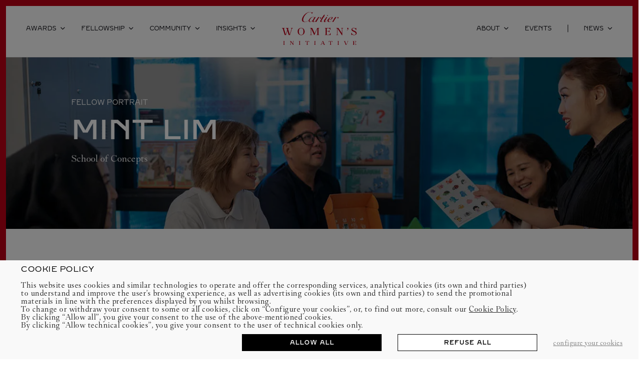

--- FILE ---
content_type: text/html; charset=utf-8
request_url: https://www.cartierwomensinitiative.com/fellow/mint-lim
body_size: 22937
content:
<!doctype html>
<html data-n-head-ssr lang="en" data-n-head="%7B%22lang%22:%7B%22ssr%22:%22en%22%7D%7D">
  <head >
    <meta data-n-head="ssr" charset="utf-8"><meta data-n-head="ssr" name="viewport" content="width=device-width, initial-scale=1, user-scalable=no"><meta data-n-head="ssr" name="format-detection" content="telephone=no"><meta data-n-head="ssr" data-hid="description" name="description" content="The School of Concepts mission is to give every child equal access to quality education through its English learning programs."><meta data-n-head="ssr" data-hid="og:title" property="og:title" content="Mint Lim | 2023 Fellow"><meta data-n-head="ssr" data-hid="og:image" property="og:image" content="https://eu-images.contentstack.com/v3/assets/bltb7e02857fe9fdf11/bltaee672afb280a5db/641aeca8f8b82810738341a6/Mint_Lim_600x800.jpg"><meta data-n-head="ssr" data-hid="og:description" property="og:description" content="The School of Concepts mission is to give every child equal access to quality education through its English learning programs."><meta data-n-head="ssr" data-hid="og:locale" property="og:locale" content="en"><meta data-n-head="ssr" name="twitter:card" content="summary"><meta data-n-head="ssr" name="twitter:site" content="@CartierAwards"><meta data-n-head="ssr" name="twitter:creator" content="@CartierAwards"><title>Mint Lim | 2023 Fellow</title><link data-n-head="ssr" rel="icon" type="image/x-icon" href="/favicon-64x64.png"><script data-n-head="ssr" src="/scripts/newrelic-nprd.js" type="text/javascript"></script><script data-n-head="ssr" data-hid="gtm-script">if(!window._gtm_init){window._gtm_init=1;(function(w,n,d,m,e,p){w[d]=(w[d]==1||n[d]=='yes'||n[d]==1||n[m]==1||(w[e]&&w[e][p]&&w[e][p]()))?1:0})(window,navigator,'doNotTrack','msDoNotTrack','external','msTrackingProtectionEnabled');(function(w,d,s,l,x,y){w[x]={};w._gtm_inject=function(i){if(w.doNotTrack||w[x][i])return;w[x][i]=1;w[l]=w[l]||[];w[l].push({'gtm.start':new Date().getTime(),event:'gtm.js'});var f=d.getElementsByTagName(s)[0],j=d.createElement(s);j.async=true;j.src='https://www.googletagmanager.com/gtm.js?id='+i;f.parentNode.insertBefore(j,f);};w[y]('GTM-P3WFSS')})(window,document,'script','dataLayer','_gtm_ids','_gtm_inject')}</script><link rel="preload" href="/_nuxt/2213918.js" as="script"><link rel="preload" href="/_nuxt/12497a9.js" as="script"><link rel="preload" href="/_nuxt/09706ef.js" as="script"><link rel="preload" href="/_nuxt/b095657.js" as="script"><link rel="preload" href="/_nuxt/2c5a116.js" as="script"><link rel="preload" href="/_nuxt/f0e1163.js" as="script"><link rel="preload" href="/_nuxt/1b78d2d.js" as="script"><link rel="preload" href="/_nuxt/9819f05.js" as="script"><link rel="preload" href="/_nuxt/2aae429.js" as="script"><style data-vue-ssr-id="71464d06:0">a,abbr,acronym,address,applet,article,aside,audio,b,big,blockquote,body,canvas,caption,center,cite,code,dd,del,details,dfn,div,dl,dt,em,embed,fieldset,figcaption,figure,footer,form,h1,h2,h3,h4,h5,h6,header,hgroup,html,i,iframe,img,ins,kbd,label,legend,li,mark,menu,nav,object,ol,output,p,pre,q,ruby,s,samp,section,small,span,strike,strong,sub,summary,sup,table,tbody,td,tfoot,th,thead,time,tr,tt,u,ul,var,video{border:0;font-family:inherit;font-size:100%;font-size:1rem;font-weight:400;line-height:1;margin:0;padding:0;vertical-align:baseline}article,aside,details,figcaption,figure,footer,header,hgroup,menu,nav,section{display:block}body{line-height:1;-webkit-text-size-adjust:100%;-moz-text-size-adjust:100%;text-size-adjust:100%}ol,ul{list-style:none}blockquote,q{quotes:none}blockquote:after,blockquote:before,q:after,q:before{content:"";content:none}table{border-collapse:collapse;border-spacing:0}table th{text-align:left}*,:after,:before{box-sizing:border-box}button,input,select,textarea{border-radius:0;color:inherit;font-family:inherit;font-size:inherit;font-style:inherit;-webkit-padding-start:0;align-items:flex-start;background:none;border:none;height:auto;line-height:1em;margin:0;outline:none;padding:0;width:auto}button,input[type=color],input[type=date],input[type=datetime-local],input[type=datetime],input[type=email],input[type=file],input[type=month],input[type=number],input[type=password],input[type=reset],input[type=search],input[type=submit],input[type=tel],input[type=text],input[type=time],input[type=url],input[type=week],select,textarea{-webkit-appearance:none;-moz-appearance:none;appearance:none}input[type=color]{width:1em}input::-ms-clear{display:none}details,summary{-webkit-appearance:none;-moz-appearance:none;appearance:none}mark{background:none}hr{height:1px;margin:0;padding:0}a,u{-webkit-text-decoration:none;text-decoration:none}a{color:inherit;outline:none}body{background:#fff;color:#0f0f15;font-family:FancyCutPro;font-size:16px;font-weight:400;overflow-x:hidden}.page{overflow:hidden;padding-top:5rem;width:100%}@media screen and (min-width:768px){.page{padding-top:0}}img{-webkit-user-select:none;-moz-user-select:none;user-select:none}::selection{background:#ff7e75}::-moz-selection{background:#ff7e75}h1{font-family:BrilliantCutPro;font-size:1.75rem;font-weight:500;line-height:1.1}@media screen and (min-width:768px){h1{font-family:BrilliantCutPro;font-size:3.5rem;font-weight:500;line-height:1.1}}h2{font-family:BrilliantCutPro;font-size:1.375rem;font-weight:500;line-height:1}@media screen and (min-width:768px){h2{font-family:BrilliantCutPro;font-size:3rem;font-weight:400;line-height:1.1}}h3{font-family:BrilliantCutPro;font-size:1rem;font-weight:500;line-height:1}@media screen and (min-width:768px){h3{font-family:BrilliantCutPro;font-size:1.5rem;font-weight:400;line-height:1.3}}h4{font-family:BrilliantCutPro;font-size:1.125rem;font-weight:400;line-height:1}@media screen and (min-width:768px){h4{font-family:BrilliantCutPro;font-size:.875rem;font-weight:400;line-height:1.1}}input[type=email],input[type=text]{border-bottom:1px solid #0f0f15;padding:.625rem 0}input[type=email]::-moz-placeholder,input[type=text]::-moz-placeholder{font-family:BrilliantCutPro;font-size:.875rem;font-weight:500;line-height:1.1;opacity:.4;text-transform:uppercase}input[type=email]::placeholder,input[type=text]::placeholder{font-family:BrilliantCutPro;font-size:.875rem;font-weight:500;line-height:1.1;opacity:.4;text-transform:uppercase}.container{margin-left:auto;margin-right:auto;max-width:720px;position:relative;width:100%}@media screen and (min-width:768px){.container{max-width:960px}}@media screen and (min-width:1024px){.container{max-width:1200px}}.container.fh{height:100%}@font-face{font-display:swap;font-family:BrilliantCutPro;font-style:normal;font-weight:400;src:url(/_nuxt/fonts/BrilliantCutPro-Regular.81cd9d5.woff2) format("woff2"),url(/_nuxt/fonts/BrilliantCutPro-Regular.821853b.woff) format("woff")}@font-face{font-display:swap;font-family:BrilliantCutPro;font-style:normal;font-weight:500;src:url(/_nuxt/fonts/BrilliantCutPro-Medium.6e5eea1.woff2) format("woff2"),url(/_nuxt/fonts/BrilliantCutPro-Medium.d475435.woff) format("woff")}@font-face{font-display:swap;font-family:FancyCutPro;font-style:normal;font-weight:500;src:url(/_nuxt/fonts/FancyCutPro-Medium.82c8169.woff2) format("woff2"),url(/_nuxt/fonts/FancyCutPro-Medium.0945c81.woff) format("woff")}@font-face{font-display:swap;font-family:FancyCutPro;font-style:italic;font-weight:500;src:url(/_nuxt/fonts/FancyCutPro-MediumItalic.631d58f.woff2) format("woff2"),url(/_nuxt/fonts/FancyCutPro-MediumItalic.603c11b.woff) format("woff")}@font-face{font-display:swap;font-family:FancyCutPro;font-style:normal;font-weight:400;src:url(/_nuxt/fonts/FancyCutPro-Regular.c96949c.woff2) format("woff2"),url(/_nuxt/fonts/FancyCutPro-Regular.dafce6d.woff) format("woff")}@font-face{font-display:swap;font-family:FancyCutPro;font-style:italic;font-weight:400;src:url(/_nuxt/fonts/FancyCutPro-RegularItalic.c70f36a.woff2) format("woff2"),url(/_nuxt/fonts/FancyCutPro-RegularItalic.6e92b72.woff) format("woff")}</style><style data-vue-ssr-id="98fd4526:0">lite-youtube{background-color:#000;background-position:50%;background-size:cover;contain:content;cursor:pointer;display:block;max-width:720px;position:relative}lite-youtube:before{background-image:url([data-uri]);background-position:top;background-repeat:repeat-x;content:"";display:block;height:60px;padding-bottom:50px;position:absolute;top:0;transition:all .2s cubic-bezier(0,0,.2,1);width:100%}lite-youtube:after{content:"";display:block;padding-bottom:56.25%}lite-youtube>iframe{border:0;height:100%;left:0;position:absolute;top:0;width:100%}lite-youtube>.lty-playbtn{background-color:transparent;background-image:url('data:image/svg+xml;utf8,<svg xmlns="http://www.w3.org/2000/svg" version="1.1" viewBox="0 0 68 48"><path fill="%23f00" fill-opacity="0.8" d="M66.52,7.74c-0.78-2.93-2.49-5.41-5.42-6.19C55.79,.13,34,0,34,0S12.21,.13,6.9,1.55 C3.97,2.33,2.27,4.81,1.48,7.74C0.06,13.05,0,24,0,24s0.06,10.95,1.48,16.26c0.78,2.93,2.49,5.41,5.42,6.19 C12.21,47.87,34,48,34,48s21.79-0.13,27.1-1.55c2.93-0.78,4.64-3.26,5.42-6.19C67.94,34.95,68,24,68,24S67.94,13.05,66.52,7.74z"></path><path d="M 45,24 27,14 27,34" fill="%23fff"></path></svg>');border:none;cursor:pointer;filter:grayscale(100%);height:48px;left:50%;position:absolute;top:50%;transform:translate3d(-50%,-50%,0);transition:filter .1s cubic-bezier(0,0,.2,1);width:68px;z-index:1}lite-youtube .lty-playbtn:focus,lite-youtube:hover>.lty-playbtn{filter:none}lite-youtube.lyt-activated{cursor:inherit}lite-youtube.lyt-activated:before,lite-youtube.lyt-activated>.lty-playbtn{opacity:0;pointer-events:none}.lyt-visually-hidden{clip:rect(0 0 0 0);clip-path:inset(50%);height:1px;overflow:hidden;position:absolute;white-space:nowrap;width:1px}</style><style data-vue-ssr-id="709683a2:0">.nuxt-progress{background-color:#000;height:2px;left:0;opacity:1;position:fixed;right:0;top:0;transition:width .1s,opacity .4s;width:0;z-index:999999}.nuxt-progress.nuxt-progress-notransition{transition:none}.nuxt-progress-failed{background-color:red}</style><style data-vue-ssr-id="678364bf:0">.container{margin-left:auto;margin-right:auto;max-width:720px;position:relative;width:100%}@media screen and (min-width:768px){.container{max-width:960px}}@media screen and (min-width:1024px){.container{max-width:1200px}}.container.fh{height:100%}.redBorder{width:100vw}.redBorder .redBorder-top{background-color:#c10016;display:inline-block;height:5px;opacity:0;position:absolute;transform:scaleX(0);width:100vw;z-index:5}@media screen and (min-width:1024px){.redBorder .redBorder-top{height:12px}}.redBorder .redBorder-left{background-color:#c10016;height:100%;position:fixed;transform:scaleY(0);width:5px;z-index:5}@media screen and (min-width:1024px){.redBorder .redBorder-left{width:12px}}.redBorder .redBorder-right{background-color:#c10016;height:100%;position:fixed;right:0;top:0;transform:scaleY(0);width:5px;z-index:5}@media screen and (min-width:1024px){.redBorder .redBorder-right{width:12px}}</style><style data-vue-ssr-id="0f2e79b5:0">.container{margin-left:auto;margin-right:auto;max-width:720px;position:relative;width:100%}@media screen and (min-width:768px){.container{max-width:960px}}@media screen and (min-width:1024px){.container{max-width:1200px}}.container.fh{height:100%}.header{opacity:0;position:sticky;top:0;width:100%;z-index:4}.header.header--transparent{left:15px;position:absolute}.header.header--transparent .header__link.is-red .header__link__text{color:#c10016}.header.header--transparent .header__link.is-red .header__link__arrow svg path{fill:#c10016}.header.header--transparent .header__link__text{color:#fff}.header.header--transparent .header__content{background:transparent;border-bottom:1px solid transparent}.header.header--transparent .header__link__arrow svg path{fill:#fff;transition:all .3s}.header.header--transparent .header__cta:before{background:#fff}.header__content{background:#fff;border-bottom:1px solid #e9e9e9;height:7.1875rem;padding:0 6.375rem;position:relative;z-index:2}.header--white .header__content{background:#fff}@media (max-width:1280px){.header__content{padding:0 3.25rem}}.header__content__container{align-items:center;display:flex;height:100%;justify-content:space-between;width:100%}.header__links--left,.header__links--right{display:flex;transform:translateY(16px)}.header__link{cursor:pointer;display:block;margin-right:2rem;position:relative}.header__link:last-child{margin-right:0}.header__link--quicklink{align-items:center;display:flex;transform:translateY(-16px)}.header__link__inner{align-items:center;display:flex;padding-bottom:2rem}.header__link__text{font-family:BrilliantCutPro;font-size:.75rem;font-weight:400;line-height:1.2;opacity:1;text-transform:uppercase;transition:all .3s}@media screen and (min-width:768px){.header__link__text{font-family:BrilliantCutPro;font-size:.75rem;font-weight:400;line-height:1.2}}.is-red .header__link__text{color:#c10016}.not-active .header__link__text{opacity:.55}.header__link__arrow{display:flex;margin-left:.5rem;opacity:1;transform:rotateX(0);transition:transform .6s cubic-bezier(.785,.135,.15,.86),opacity .3s;width:.625rem}.header__link__arrow svg{width:100%}.is-red .header__link__arrow svg path{fill:#c10016}.is-active .header__link__arrow{transform:rotateX(180deg)}.not-active .header__link__arrow{opacity:.55}.header__logo{left:50%;position:absolute;top:50%;transform:translate(-50%,-50%);width:9.375rem}.header__logo__elem{display:block;width:100%}.header__link__subnav{cursor:default;left:calc(50% - 9px);opacity:0;position:absolute;top:calc(50% + 14px);transform:translateX(-50%);visibility:hidden;z-index:2}.is-active .header__link__subnav{opacity:1;visibility:visible}.header__link__subnav__first{left:calc(100% + 28px)}.header__link__subnav__nav{background:#fff;box-shadow:20px 24px 64px rgba(0,0,0,.25);padding:2rem;position:relative}.header__link__subnav__nav:before{background:#c10016;content:"";height:30px;left:50%;position:absolute;top:-15px;transform:scaleY(0);transform-origin:top left;transition:transform .6s cubic-bezier(.075,.82,.165,1);width:1px}.is-active .header__link__subnav__nav:before{transform:scaleY(1)}.header__link__subnav__nav__first:before{left:calc(25% + 14px)}.header__link__subnav__link:last-child a{padding:12px 0 0}.header__link__subnav__link__elem{display:block;font-family:BrilliantCutPro;font-size:.75rem;font-weight:400;line-height:1.2;padding:12px 0;text-transform:uppercase;white-space:nowrap}@media screen and (min-width:768px){.header__link__subnav__link__elem{font-family:BrilliantCutPro;font-size:.75rem;font-weight:400;line-height:1.2}}.header__link__subnav__link__elem.is-highlighted{color:#c10016;font-weight:500}.header__content__right{display:flex}.header__cta{margin-left:2rem;padding-left:2rem;transform:translateY(16px)}.header__cta:before{background:#0f0f15;content:"";height:15px;left:0;position:absolute;top:calc(50% - 16px);transform:translateY(-50%);width:1px}.header__breadcrumb{align-items:center;background:#fff;display:flex;height:3rem;justify-content:center;transform-origin:top left;width:100%}.header__breadcrumb.is-disabled{pointer-events:none}.header__breadcrumb__back{align-items:center;border-right:1px solid rgba(15,15,21,.3);cursor:pointer;display:flex;padding-left:1rem;padding-right:1.5rem;position:relative}.header__breadcrumb__back.is-index{border-right:0}.header__breadcrumb__arrow{display:flex;left:0;position:absolute;top:50%;transform:translateY(-50%);width:.5rem}.header__breadcrumb__back__text{font-family:BrilliantCutPro;font-size:.5625rem;font-weight:500;line-height:1.2;text-transform:uppercase}@media screen and (min-width:768px){.header__breadcrumb__back__text{font-family:BrilliantCutPro;font-size:.5625rem;font-weight:500;line-height:1}}.header__breadcrumb__links{display:flex}.header__breadcrumb__link{margin-right:.125rem;padding:0 1.5rem;position:relative}.header__breadcrumb__link:after{background:#0f0f15;border-radius:50%;content:"";height:2px;position:absolute;right:-2px;top:calc(50% - 1px);width:2px}.header__breadcrumb__link:last-child{margin-right:0}.header__breadcrumb__link:last-child:after{display:none}.header__breadcrumb__link__elem{display:block;font-family:BrilliantCutPro;font-size:.5625rem;font-weight:500;line-height:1.2;text-transform:uppercase}@media screen and (min-width:768px){.header__breadcrumb__link__elem{font-family:BrilliantCutPro;font-size:.5625rem;font-weight:500;line-height:1}}</style><style data-vue-ssr-id="9e9b4842:0">.container{margin-left:auto;margin-right:auto;max-width:720px;position:relative;width:100%}@media screen and (min-width:768px){.container{max-width:960px}}@media screen and (min-width:1024px){.container{max-width:1200px}}.container.fh{height:100%}.hero{background-position:50% 50%;background-size:cover;margin-bottom:3.125rem;min-height:calc(100vh - 80px);position:relative;width:100%}@media screen and (min-width:768px){.hero{flex-direction:column;margin-bottom:4.0625rem;min-height:25vw}.hero,.hero.is-large{display:flex;justify-content:center}.hero.is-large{min-height:calc(100vh - 10.1875rem)}}.hero__parallaxe-elem .parallaxe-elem__inner{display:flex;flex-direction:column;justify-content:center}.hero__content{padding:10rem 1.5rem;width:100%}@media screen and (min-width:768px){.hero__content{height:100%;padding-bottom:5.625rem;padding-top:5.625rem}}.hero__content__inner{width:100%}@media screen and (min-width:768px){.hero__content__inner{display:grid;grid-template-columns:repeat(12,1fr);margin-left:auto;margin-right:auto;max-width:720px;padding-left:0;padding-right:0;position:relative;width:100%;grid-column-gap:32px}}@media screen and (min-width:768px) and (min-width:768px){.hero__content__inner{max-width:960px}}@media screen and (min-width:768px) and (min-width:1024px){.hero__content__inner{max-width:1200px}}@media screen and (min-width:768px){.hero__content__wrapper{align-items:flex-start;display:flex;flex-direction:column;grid-column-end:8;grid-column-start:2;justify-content:center}}.hero__filters{color:#fff;display:flex;flex-wrap:wrap;margin-bottom:.5rem;text-transform:uppercase}@media screen and (min-width:768px){.hero__filters{margin-bottom:1rem}}.hero__subtitle{font-family:BrilliantCutPro;font-size:1.125rem;font-weight:400;line-height:1}@media screen and (min-width:768px){.hero__subtitle{font-family:BrilliantCutPro;font-size:.875rem;font-weight:400;line-height:1.1}}.hero__ceremony,.hero__location,.hero__year{font-family:BrilliantCutPro;font-size:1.125rem;font-weight:400;line-height:1;margin-left:.3125rem}@media screen and (min-width:768px){.hero__ceremony,.hero__location,.hero__year{font-family:BrilliantCutPro;font-size:.875rem;font-weight:400;line-height:1.1}}.hero__title{color:#fff;margin-bottom:.5rem;text-transform:uppercase}@media screen and (min-width:768px){.hero__title{margin-bottom:1rem}}.hero__text{color:#fff;font-family:FancyCutPro;font-size:1.125rem;font-weight:400;line-height:1.4;margin-bottom:1.5rem}@media screen and (min-width:768px){.hero__text{font-family:FancyCutPro;font-size:1.25rem;font-weight:400;line-height:1.2;margin-bottom:2rem}}.hero__cta{display:inline-block}.hero__infos{bottom:2.25rem;position:absolute;width:100%}.hero__infos__inner{padding:0 1.5rem;width:100%}@media screen and (min-width:768px){.hero__infos__inner{display:grid;grid-template-columns:repeat(12,1fr);margin-left:auto;margin-right:auto;max-width:720px;padding-left:0;padding-right:0;position:relative;width:100%;grid-column-gap:32px}}@media screen and (min-width:768px) and (min-width:768px){.hero__infos__inner{max-width:960px}}@media screen and (min-width:768px) and (min-width:1024px){.hero__infos__inner{max-width:1200px}}@media screen and (min-width:768px){.hero__infos__wrapper{display:flex;grid-column-end:-1;grid-column-start:2;justify-content:space-between}}.hero__date{margin-bottom:1.125rem}@media screen and (min-width:768px){.hero__date{margin-bottom:0}}.hero__date__elem{color:#fff;font-family:BrilliantCutPro;font-size:.75rem;font-weight:400;line-height:1.2;text-transform:uppercase}@media screen and (min-width:768px){.hero__date__elem{font-family:BrilliantCutPro;font-size:.75rem;font-weight:400;line-height:1.2}}.hero__share{align-items:center;display:flex}.hero__share__label{border-right:1px solid #fff;color:#fff;font-family:BrilliantCutPro;font-size:1.125rem;font-weight:400;line-height:1;margin-right:1.5rem;padding:.1875rem 1.5rem .1875rem 0;text-transform:uppercase}@media screen and (min-width:768px){.hero__share__label{font-family:BrilliantCutPro;font-size:.875rem;font-weight:400;line-height:1.1}}</style><style data-vue-ssr-id="19ab67f3:0">.container{margin-left:auto;margin-right:auto;max-width:720px;position:relative;width:100%}@media screen and (min-width:768px){.container{max-width:960px}}@media screen and (min-width:1024px){.container{max-width:1200px}}.container.fh{height:100%}.parallaxe-elem{display:block;height:100%;position:relative;width:100%}.parallaxe-elem.parallaxe-elem--disabled{padding-bottom:1.875rem}.parallaxe-elem__inner{height:100%;position:relative;width:100%}</style><style data-vue-ssr-id="70d89ec3:0">.container{margin-left:auto;margin-right:auto;max-width:720px;position:relative;width:100%}@media screen and (min-width:768px){.container{max-width:960px}}@media screen and (min-width:1024px){.container{max-width:1200px}}.container.fh{height:100%}.portrait{padding:3.125rem 1.5rem;width:100%}@media screen and (min-width:768px){.portrait{display:grid;grid-template-columns:repeat(12,1fr);margin-left:auto;margin-right:auto;max-width:720px;padding-bottom:4.0625rem;padding-left:0;padding-right:0;padding-top:4.0625rem;position:relative;width:100%;grid-column-gap:32px}}.portrait.is-dark(){padding-bottom:6.25rem;padding-top:6.25rem}@media screen and (min-width:768px){.portrait.is-dark(){padding-bottom:8.125rem;padding-top:8.125rem}}@media screen and (min-width:768px) and (min-width:768px){.portrait{max-width:960px}}@media screen and (min-width:768px) and (min-width:1024px){.portrait{max-width:1200px}}.portrait__figure{margin-bottom:3.75rem;width:100%}@media screen and (min-width:768px){.portrait__figure{grid-column-end:6;grid-column-start:2;margin-bottom:0;width:auto}}.portrait__figure__image{display:block;width:100%}@media screen and (min-width:768px){.portrait__content{grid-column-end:12;grid-column-start:6}}.portrait__description{font-family:FancyCutPro;font-size:1.375rem;font-weight:400;line-height:1.3;margin-bottom:2.5rem}@media screen and (min-width:768px){.portrait__description{font-family:FancyCutPro;font-size:1.75rem;font-weight:400;line-height:1.2;margin-bottom:1.5rem;margin-top:.9375rem}}.portrait__tags{align-items:flex-start;display:flex;flex-direction:column;margin-bottom:2.5rem}@media screen and (min-width:768px){.portrait__tags{flex-direction:row;flex-wrap:wrap;margin-bottom:2.125rem}}.portrait__tag{margin-bottom:.5rem}@media screen and (min-width:768px){.portrait__tag{margin-right:1rem}}.portrait__tag:last-child{margin-bottom:0}@media screen and (min-width:768px){.portrait__tag:last-child{margin-right:0}}.portrait__links{align-items:center;display:flex;flex-wrap:wrap;margin-bottom:5rem}@media screen and (min-width:768px){.portrait__links{margin-bottom:2.8125rem}}.portrait__link{flex-basis:100%;margin-bottom:1.25rem}@media screen and (min-width:768px){.portrait__link{flex-basis:auto;margin-bottom:0;margin-right:2rem}}.portrait__social{align-items:center;display:flex;padding-right:1rem;position:relative}@media screen and (min-width:768px){.portrait__social{padding-left:1.5rem;padding-right:1.4375rem}.portrait__social:before{background:#0f0f15;content:"";height:.75rem;left:0;opacity:.1;position:absolute;top:50%;transform:translateY(-50%);width:.0625rem}}.portrait__social:after{background:#0f0f15;content:"";height:.75rem;position:absolute;right:0;top:50%;transform:translateY(-50%);width:.0625rem}@media screen and (min-width:768px){.portrait__social:after{opacity:.1}}.portrait__facebook,.portrait__instagram,.portrait__linkedin,.portrait__twitter{margin-right:.8125rem}.portrait__facebook:last-child,.portrait__instagram:last-child,.portrait__linkedin:last-child,.portrait__twitter:last-child{margin-right:0}.portrait__facebook svg,.portrait__instagram svg,.portrait__linkedin svg,.portrait__twitter svg{display:block}.portrait__facebook{width:1.4375rem}.portrait__twitter{width:1.5rem}.portrait__instagram,.portrait__linkedin{width:1.3125rem}.portrait__kit{font-family:BrilliantCutPro;font-size:.75rem;font-weight:400;line-height:1.2;margin-left:1rem;text-transform:uppercase}@media screen and (min-width:768px){.portrait__kit{margin-left:1.5rem}}.portrait__infos{border-top:1px solid rgba(0,0,0,.1)}.portrait__info{align-items:center;border-bottom:1px solid rgba(0,0,0,.1);display:flex;padding-bottom:2.5rem;padding-top:2rem}@media screen and (min-width:768px){.portrait__info{padding-bottom:2.25rem;padding-top:1.875rem}}.portrait__info__picto{height:3.5rem;margin-left:.5rem;margin-right:2rem;width:auto}@media screen and (min-width:768px){.portrait__info__picto{height:2rem;margin-left:0;margin-right:1.6875rem}}.portrait__info__texts{display:flex;flex-direction:column;justify-content:center}.portrait__info__title{font-family:BrilliantCutPro;font-size:1rem;font-weight:500;line-height:1}@media screen and (min-width:768px){.portrait__info__title{font-family:BrilliantCutPro;font-size:.875rem;font-weight:400;line-height:1.1;text-transform:uppercase}}.portrait__info__title__span{display:inline-block;margin-right:.75rem}.portrait__info__title__span:last-child{margin-right:0}.portrait__info__subtitle{font-family:BrilliantCutPro;font-size:.75rem;font-weight:400;line-height:1.2;margin-top:.5rem;text-transform:uppercase}@media screen and (min-width:768px){.portrait__info__subtitle{font-family:BrilliantCutPro;font-size:.75rem;font-weight:400;line-height:1.2}}</style><style data-vue-ssr-id="76593f91:0">.container{margin-left:auto;margin-right:auto;max-width:720px;position:relative;width:100%}@media screen and (min-width:768px){.container{max-width:960px}}@media screen and (min-width:1024px){.container{max-width:1200px}}.container.fh{height:100%}.tag{border:1px solid #e9e9e9;color:#c10016;display:inline-block;font-family:BrilliantCutPro;font-size:.5625rem;font-weight:500;line-height:1;padding:7px 16px;text-transform:uppercase;-webkit-user-select:none;-moz-user-select:none;user-select:none}</style><style data-vue-ssr-id="88145abe:0">.container{margin-left:auto;margin-right:auto;max-width:720px;position:relative;width:100%}@media screen and (min-width:768px){.container{max-width:960px}}@media screen and (min-width:1024px){.container{max-width:1200px}}.container.fh{height:100%}.link{font-family:BrilliantCutPro;font-size:.75rem;font-weight:400;line-height:1.2;text-transform:uppercase}@media screen and (min-width:768px){.link{font-family:BrilliantCutPro;font-size:.75rem;font-weight:400;line-height:1.2}}.link.is-light{color:#fff}.link:hover .link__arrow{transform:translate3d(6px,0,0) scale(1.15) rotate(45deg)}.link__arrow{display:inline-block;margin-left:.1875rem;transform:translateZ(0) scale(1);transition:transform .6s cubic-bezier(.075,.82,.165,1)}.is-light .link__arrow svg>path{fill:#fff}</style><style data-vue-ssr-id="3070b403:0">.container{margin-left:auto;margin-right:auto;max-width:720px;position:relative;width:100%}@media screen and (min-width:768px){.container{max-width:960px}}@media screen and (min-width:1024px){.container{max-width:1200px}}.container.fh{height:100%}.bloc-video{--dark-background-height:75%;color:#fff;margin-bottom:3.125rem;padding-top:6.25rem;position:relative}.bloc-video:before{background:#0f0f15;content:"";height:var(--dark-background-height);left:0;position:absolute;top:0;width:100%}@media screen and (min-width:768px){.bloc-video{margin-bottom:4.0625rem;margin-top:4.0625rem;padding-top:8.125rem}}.bloc-video__container{padding:0 1.5rem;position:relative;width:100%}@media screen and (min-width:768px){.bloc-video__container{display:grid;grid-template-columns:repeat(12,1fr);margin-left:auto;margin-right:auto;max-width:720px;padding-left:0;padding-right:0;position:relative;width:100%;grid-column-gap:32px}}@media screen and (min-width:768px) and (min-width:768px){.bloc-video__container{max-width:960px}}@media screen and (min-width:768px) and (min-width:1024px){.bloc-video__container{max-width:1200px}}.bloc-video__title{color:#fff;grid-column-end:12;grid-column-start:3;margin-bottom:1rem;text-transform:uppercase}@media screen and (min-width:768px){.bloc-video__title{margin-bottom:2rem}}.bloc-video__description{font-family:FancyCutPro;font-size:1.125rem;font-weight:400;grid-column-end:12;grid-column-start:3;line-height:1.3;margin-bottom:3rem;padding:0 2.4375rem}@media screen and (min-width:768px){.bloc-video__description{font-family:FancyCutPro;font-size:1.125rem;font-weight:400;line-height:1.4;margin-bottom:5.25rem;padding:0}}.bloc-video__video{grid-column-end:-2;grid-column-start:2;position:relative}.bloc-video__video__elem{background:#c10016;position:relative;transform:scale(.975);width:100%}.bloc-video__video__elem:before{content:"";display:block;padding-bottom:56.25%;width:100%}.bloc-video__video__elem__figure{bottom:0;left:0;position:absolute;right:0;top:0;z-index:2}.bloc-video__video__elem__img{-o-object-fit:cover;object-fit:cover}.bloc-video__video__elem__img,.bloc-video__video__elem__player{bottom:0;height:100%;left:0;position:absolute;right:0;top:0;width:100%}</style><style data-vue-ssr-id="38f75e19:0">.container{margin-left:auto;margin-right:auto;max-width:720px;position:relative;width:100%}@media screen and (min-width:768px){.container{max-width:960px}}@media screen and (min-width:1024px){.container{max-width:1200px}}.container.fh{height:100%}lite-youtube{max-width:none}lite-youtube:before{background:none}lite-youtube>.lty-playbtn{background:#fff;border-radius:50%;cursor:pointer;filter:none;height:5rem;left:50%;position:absolute;top:50%;transform:translate(-50%,-50%) scale(1);transition:transform .6s cubic-bezier(.075,.82,.165,1);width:5rem;z-index:3}lite-youtube>.lty-playbtn:hover{transform:translate(-50%,-50%) scale(1.1)}lite-youtube>.lty-playbtn:before{border-color:transparent transparent transparent #c10016;border-style:solid;border-width:6px 0 6px 10px;content:"";height:0;left:50%;position:absolute;top:50%;transform:translate(-50%,-50%);width:0}@media screen and (min-width:768px){lite-youtube>.lty-playbtn{height:9.375rem;top:50%;transform:translate(-50%,-50%) scale(1);width:9.375rem}lite-youtube>.lty-playbtn:before{border-width:13px 0 13px 20px;content:""}}</style><style data-vue-ssr-id="b03519e0:0">.container{margin-left:auto;margin-right:auto;max-width:720px;position:relative;width:100%}@media screen and (min-width:768px){.container{max-width:960px}}@media screen and (min-width:1024px){.container{max-width:1200px}}.container.fh{height:100%}.rich-text{font-family:FancyCutPro;font-size:1.125rem;font-weight:400;line-height:1.3;padding:0 1.5rem;width:100%}@media screen and (min-width:768px){.rich-text{font-family:FancyCutPro;font-size:1.125rem;font-weight:400;line-height:1.4;margin:0}}.rich-text p{font-family:FancyCutPro;font-size:1.125rem;font-weight:400;line-height:1.3;margin-bottom:1.5rem;opacity:.8}@media screen and (min-width:768px){.rich-text p{font-family:FancyCutPro;font-size:1.125rem;font-weight:400;line-height:1.4}}.rich-text p u{font-family:FancyCutPro;font-size:1.125rem;font-weight:400;line-height:1.3;-webkit-text-decoration:underline;text-decoration:underline}@media screen and (min-width:768px){.rich-text p u{font-family:FancyCutPro;font-size:1.125rem;font-weight:400;line-height:1.4}}.rich-text p:last-child{margin-bottom:0}.rich-text ul{font-family:FancyCutPro;font-size:1.125rem;font-weight:400;line-height:1.3;margin-bottom:1.5rem}@media screen and (min-width:768px){.rich-text ul{font-family:FancyCutPro;font-size:1.125rem;font-weight:400;line-height:1.4}}.rich-text ul:last-child{margin-bottom:0}.rich-text li{font-family:FancyCutPro;font-size:1.125rem;font-weight:400;line-height:1.3;margin-bottom:.3125rem}@media screen and (min-width:768px){.rich-text li{font-family:FancyCutPro;font-size:1.125rem;font-weight:400;line-height:1.4}}.rich-text li:last-child{margin-bottom:0}.rich-text em{font-family:FancyCutPro;font-size:1.125rem;font-style:italic;font-weight:400;line-height:1.3}@media screen and (min-width:768px){.rich-text em{font-family:FancyCutPro;font-size:1.125rem;font-weight:400;line-height:1.4}}.rich-text a{color:#c10016;font-family:FancyCutPro;font-size:1.125rem;font-weight:400;line-height:1.3;-webkit-text-decoration:underline;text-decoration:underline}@media screen and (min-width:768px){.rich-text a{font-family:FancyCutPro;font-size:1.125rem;font-weight:400;line-height:1.4}}.rich-text h1{margin-bottom:4rem}.rich-text h1:last-child{margin-bottom:0}.rich-text h2{margin-bottom:3.5rem}.rich-text h2:last-child{margin-bottom:0}.rich-text h3{color:#c10016;margin-bottom:2rem}.rich-text h3:last-child{margin-bottom:0}.rich-text h4{margin-bottom:1.75rem}.rich-text h4:last-child{margin-bottom:0}.rich-text strong{font-family:FancyCutPro;font-family:inherit;font-size:1.125rem;font-size:inherit;font-weight:500;line-height:1.3;line-height:inherit}.rich-text figure{background:transparent!important;margin-bottom:1.5rem}.rich-text .btn__text,.rich-text .btn__text--hover{font-family:BrilliantCutPro;font-size:.75rem;font-weight:500;line-height:1;margin-bottom:0;opacity:1}.rich-text .rich-text__link__title{margin-bottom:0}.rich-text .rich-text__link__elem,.rich-text .rich-text__link__title{font-family:BrilliantCutPro;font-size:.75rem;font-weight:400;line-height:1.2}.rich-text .rich-text__link__elem{display:block;font-weight:500;margin-left:.3125rem;-webkit-text-decoration:underline;text-decoration:underline}.rich-text.is-component{padding-bottom:3.125rem;padding-top:3.125rem}@media screen and (min-width:768px){.rich-text.is-component{display:grid;grid-template-columns:repeat(12,1fr);margin-left:auto;margin-right:auto;max-width:720px;padding-bottom:4.0625rem;padding-left:0;padding-right:0;padding-top:4.0625rem;position:relative;width:100%;grid-column-gap:32px}.rich-text.is-component .rich-text__wrapper{grid-column-end:-2;grid-column-start:2}}@media screen and (min-width:768px) and (min-width:768px){.rich-text.is-component{max-width:960px}}@media screen and (min-width:768px) and (min-width:1024px){.rich-text.is-component{max-width:1200px}}.rich-text__cta{display:block}.rich-text__cta,.rich-text__link{margin-bottom:1.5rem;margin-top:1.5rem}.rich-text__link{align-items:center;border-left:1px solid #c10016;display:flex;padding:1.25rem 1.375rem;text-transform:uppercase}</style><style data-vue-ssr-id="3b540b5a:0">.container{margin-left:auto;margin-right:auto;max-width:720px;position:relative;width:100%}@media screen and (min-width:768px){.container{max-width:960px}}@media screen and (min-width:1024px){.container{max-width:1200px}}.container.fh{height:100%}.quote{margin:0 auto;max-width:67.5rem;padding:3.125rem 1.5rem;text-align:center;width:100%}@media screen and (min-width:768px){.quote{padding-bottom:4.0625rem;padding-left:0;padding-right:0;padding-top:4.0625rem}}.quote__elem{display:inline-block;margin-bottom:2rem;width:2.5rem}@media screen and (min-width:768px){.quote__elem{margin-bottom:3.25rem;width:3.625rem}}.quote__text{font-family:FancyCutPro;font-size:1.75rem;font-weight:400;line-height:1.2;margin-bottom:1.5rem}@media screen and (min-width:768px){.quote__text{font-family:FancyCutPro;font-size:2.5rem;font-weight:400;line-height:1.166;margin-bottom:2.5rem}}.quote__author{margin-bottom:2rem}@media screen and (min-width:768px){.quote__author{margin-bottom:3.4375rem}}.quote__author__name{font-family:FancyCutPro;font-size:1.125rem;font-weight:400;line-height:1.3;margin-bottom:.5rem}@media screen and (min-width:768px){.quote__author__name{font-family:FancyCutPro;font-size:1.125rem;font-weight:400;line-height:1.4}}.quote__author__title{color:#868686;font-family:BrilliantCutPro;font-size:.75rem;font-weight:400;line-height:1.2;text-transform:uppercase}@media screen and (min-width:768px){.quote__author__title{font-family:BrilliantCutPro;font-size:.75rem;font-weight:400;line-height:1.2}}.quote__separator{color:#c10016;display:inline-block;width:.1875rem}</style><style data-vue-ssr-id="98dd0b18:0">.container{margin-left:auto;margin-right:auto;max-width:720px;position:relative;width:100%}@media screen and (min-width:768px){.container{max-width:960px}}@media screen and (min-width:1024px){.container{max-width:1200px}}.container.fh{height:100%}.photo-picture{padding-bottom:3.125rem;padding-top:3.125rem}@media screen and (min-width:768px){.photo-picture{padding-bottom:4.0625rem;padding-top:4.0625rem}}.photo-picture__figure{position:relative}.photo-picture__container--large{padding:0 1.5rem;width:100%}@media screen and (min-width:768px){.photo-picture__container--large{display:grid;grid-template-columns:repeat(12,1fr);margin-left:auto;margin-right:auto;max-width:720px;padding-left:0;padding-right:0;position:relative;width:100%;grid-column-gap:32px}}.photo-picture__container--large .photo-picture__figure{grid-column-end:-2;grid-column-start:2}@media screen and (min-width:768px) and (min-width:768px){.photo-picture__container--large{max-width:960px}}@media screen and (min-width:768px) and (min-width:1024px){.photo-picture__container--large{max-width:1200px}}.photo-picture__container--medium{display:flex;flex-direction:column}@media screen and (min-width:768px){.photo-picture__container--medium{flex-direction:row}}.photo-picture__container--medium .photo-picture__figure{width:100%}@media screen and (min-width:768px){.photo-picture__container--medium .photo-picture__figure{width:50%}}.photo-picture__container--medium .photo-picture__figure:first-child{margin-bottom:1.5rem}@media screen and (min-width:768px){.photo-picture__container--medium .photo-picture__figure:first-child{margin-bottom:0}.photo-picture__container--medium .photo-picture__figure:last-child{margin-left:2rem}}.photo-picture__container--medium .photo-picture__figure__wrapper{background-color:#e3e3e3}.photo-picture__figure__wrapper{overflow:hidden;position:relative}.photo-picture__figure__wrapper:before{content:"";display:block;padding-bottom:66.66666666666666%;width:100%}.photo-picture__figure__inner{display:flex;justify-content:center;overflow:hidden;transform:scale(.95)}.photo-picture__figure__borders--horizontal,.photo-picture__figure__borders--vertical,.photo-picture__figure__inner{bottom:0;left:0;position:absolute;right:0;top:0}.photo-picture__figure__borders--horizontal:before{background-position:top}.photo-picture__figure__borders--horizontal:after,.photo-picture__figure__borders--horizontal:before{background-image:linear-gradient(90deg,#c10016 25%,hsla(0,0%,100%,0) 0);background-repeat:repeat-x;background-size:8px 2px;bottom:0;content:"";left:0;position:absolute;right:0;top:0}.photo-picture__figure__borders--horizontal:after{background-position:bottom}.photo-picture__figure__borders--vertical:before{background-position:0}.photo-picture__figure__borders--vertical:after,.photo-picture__figure__borders--vertical:before{background-image:linear-gradient(#c10016 25%,hsla(0,0%,100%,0) 0);background-repeat:repeat-y;background-size:2px 8px;bottom:0;content:"";left:0;position:absolute;right:0;top:0}.photo-picture__figure__borders--vertical:after{background-position:100%}.photo-picture__figure__elem{height:100%;transform:scale(1);transition:transform 2s cubic-bezier(.39,.575,.565,1)}.photo-picture__container--medium .photo-picture__figure__elem.is-horizontal{height:100%;left:0;-o-object-fit:cover;object-fit:cover;position:absolute;top:0;width:100%}.photo-picture__figure__elem.is-horizontal:hover{transform:scale(1.1)}.photo-picture__figure__elem.is-vertical{height:100%;position:relative;width:auto}.photo-picture__container--medium .photo-picture__figure__elem.is-vertical{height:100%;left:50%;position:absolute;top:0;transform:translateX(-50%);width:auto}.photo-picture__container--medium .photo-picture__figure__elem.is-vertical:hover{transform:translateX(-50%) scale(1.1)}.photo-picture__figure__elem.is-vertical:hover{transform:scale(1.1)}.photo-picture__figure__container{display:inline-block;overflow:hidden;position:relative}.photo-picture__figure__container__inner{height:100%;overflow:hidden;position:relative;transform:scale(.95);transform-origin:50% 50%}.photo-picture__caption{font-family:FancyCutPro;font-size:.875rem;font-weight:400;line-height:1.3;opacity:.7;padding:1.5rem 1.5rem 0;width:100%}@media screen and (min-width:768px){.photo-picture__caption{font-family:FancyCutPro;font-size:.875rem;font-weight:400;line-height:1.2}}</style><style data-vue-ssr-id="2660c778:0">.container{margin-left:auto;margin-right:auto;max-width:720px;position:relative;width:100%}@media screen and (min-width:768px){.container{max-width:960px}}@media screen and (min-width:1024px){.container{max-width:1200px}}.container.fh{height:100%}.section-title{padding:3.125rem 1.5rem;width:100%}@media screen and (min-width:768px){.section-title{padding:4.0625rem 0 .0625rem;width:100%}}.section-title.is-dark{background:#0f0f15;padding-bottom:.0625rem;padding-top:6.25rem}@media screen and (min-width:768px){.section-title.is-dark{padding-bottom:.0625rem;padding-top:8.125rem}}.section-title.section-title--left .section-title__container{max-width:-moz-fit-content;max-width:fit-content}.section-title.section-title--left .section-title__title{text-align:left}.section-title.section-title--left .section-title__text{margin:0;text-align:left}.section-title__container{text-align:center}@media screen and (min-width:768px){.section-title__container{max-width:540px}}.section-title__overtitle{font-family:BrilliantCutPro;font-size:.75rem;font-weight:400;line-height:1.2;margin-bottom:.5rem;text-transform:uppercase}.section-title__overtitle:last-child{margin-bottom:0}@media screen and (min-width:768px){.section-title__overtitle{font-family:BrilliantCutPro;font-size:.75rem;font-weight:400;line-height:1.2;margin-bottom:1rem}}.is-dark .section-title__overtitle{color:#fff}.section-title__title{margin-bottom:.5rem;text-transform:uppercase}.section-title__title:last-child{margin-bottom:0}@media screen and (min-width:768px){.section-title__title{margin:0 auto 1.5rem}}.is-dark .section-title__title{color:#fff}.section-title__text{font-family:FancyCutPro;font-size:1.125rem;font-weight:400;line-height:1.3;margin-bottom:2rem;opacity:.8}@media screen and (min-width:768px){.section-title__text{font-family:FancyCutPro;font-size:1.125rem;font-weight:400;line-height:1.4}}.section-title__text:last-child{margin-bottom:0}@media screen and (min-width:768px){.section-title__text{margin:0 auto 2rem;max-width:36.25rem}}.is-dark .section-title__text{color:#fff;opacity:.7}</style><style data-vue-ssr-id="5a152303:0">.container{margin-left:auto;margin-right:auto;max-width:720px;position:relative;width:100%}@media screen and (min-width:768px){.container{max-width:960px}}@media screen and (min-width:1024px){.container{max-width:1200px}}.container.fh{height:100%}.picture-slider{overflow:hidden;position:relative}.picture-slider__wrapper{height:calc(57.73394vw + 250px);margin:0 auto;position:relative;width:87vw}@media screen and (min-width:768px){.picture-slider__wrapper{height:816.66667px;width:1000px}}.picture-slider__slide{left:0;opacity:0;position:absolute;top:0;transform-origin:50% 50%;width:100%}.picture-slider__slide__figure__image{background-color:#e3e3e3;overflow:hidden;position:relative}.picture-slider__slide__figure__image:before{content:"";display:block;padding-bottom:66.66666666666666%;width:100%}.picture-slider__slide__figure__image__elem{transform:scale(1);transition:transform 2s cubic-bezier(.39,.575,.565,1)}.picture-slider__slide__figure__image__elem.is-horizontal{height:100%;left:0;-o-object-fit:cover;object-fit:cover;position:absolute;top:0;width:100%}.is-active .picture-slider__slide__figure__image__elem.is-horizontal:hover{transform:scale(1.1)}.picture-slider__slide__figure__image__elem.is-vertical{height:100%;left:50%;position:absolute;top:0;transform:translateX(-50%);width:auto}.is-active .picture-slider__slide__figure__image__elem.is-vertical:hover{transform:translateX(-50%) scale(1.1)}.picture-slider__slide__figure__caption{align-items:flex-start;display:flex;font-family:FancyCutPro;font-size:.875rem;font-weight:400;height:150px;line-height:1.3;opacity:0;padding-left:0;padding-top:94px;transition:opacity 0s;width:100%}@media screen and (min-width:768px){.picture-slider__slide__figure__caption{align-items:center;font-family:FancyCutPro;font-size:.875rem;font-weight:400;line-height:1.2;padding-left:18.75rem;padding-top:0}}.is-active .picture-slider__slide__figure__caption{opacity:.7;transition:opacity .6s}.picture-slider__nav{bottom:auto;height:30px;left:0;position:absolute;top:calc(57.73394vw + 32px);width:auto;z-index:2}@media screen and (min-width:768px){.picture-slider__nav{bottom:0;height:150px;top:auto}}</style><style data-vue-ssr-id="a17fde32:0">.container{margin-left:auto;margin-right:auto;max-width:720px;position:relative;width:100%}@media screen and (min-width:768px){.container{max-width:960px}}@media screen and (min-width:1024px){.container{max-width:1200px}}.container.fh{height:100%}.arrow-nav{display:flex;justify-content:center;width:100%}.arrow-nav__container{align-items:center;display:flex}.arrow-nav__text{font-family:FancyCutPro;font-size:1.125rem;font-weight:400;line-height:1.3;margin:0 1.5rem;pointer-events:none;-webkit-user-select:none;-moz-user-select:none;user-select:none}@media screen and (min-width:768px){.arrow-nav__text{font-family:FancyCutPro;font-size:1.125rem;font-weight:400;line-height:1.4}}.is-light .arrow-nav__text{color:#fff}.arrow-nav__arrow{cursor:pointer;transform-origin:50% 50%;width:2.125rem}.is-light .arrow-nav__arrow svg>path{fill:#fff}.arrow-nav__arrow.is-disabled{opacity:0;visibility:hidden}.arrow-nav__arrow:last-of-type{margin-left:2.625rem;transform:rotateY(180deg)}.has-text .arrow-nav__arrow:last-of-type{margin-left:0}</style><style data-vue-ssr-id="3d0b2028:0">.container{margin-left:auto;margin-right:auto;max-width:720px;position:relative;width:100%}@media screen and (min-width:768px){.container{max-width:960px}}@media screen and (min-width:1024px){.container{max-width:1200px}}.container.fh{height:100%}.footer{background-color:#f6f6f6;width:100%}.footer.footer--white{background-color:#fff}.footer__newsletter{border-top:1px solid #dfdfdf;padding-bottom:3rem;padding-top:3.75rem}@media screen and (min-width:768px){.footer__newsletter{padding-bottom:2.5rem;padding-top:3.75rem}}.footer__newsletter__container{padding:0 1.5rem;width:100%}@media screen and (min-width:768px){.footer__newsletter__container{display:flex;justify-content:space-between;margin:0}.footer__newsletter__content{display:flex;flex-direction:column;justify-content:center;width:23.125rem}}.footer__newsletter__title{font-family:FancyCutPro;font-size:1.375rem;font-weight:500;line-height:1.2;margin-bottom:1rem}@media screen and (min-width:768px){.footer__newsletter__title{margin-bottom:.6875rem}}.footer__newsletter__text{font-family:FancyCutPro;font-size:1.125rem;font-weight:400;line-height:1.3;margin-bottom:2.5rem}@media screen and (min-width:768px){.footer__newsletter__text{margin-bottom:0}}.footer__newsletter__form{display:flex;flex-direction:column}@media screen and (min-width:768px){.footer__newsletter__form{width:17.8125rem}}.footer__newsletter__form__name{margin-bottom:1.5rem;width:100%}.footer__newsletter__form__organization{width:100%}.footer__newsletter__form__email{margin-bottom:1.5rem;width:100%}.has-error .footer__newsletter__form__email{border-bottom:1px solid #e32b31}.footer__newsletter__form__error{align-items:center;display:flex;margin-bottom:1.125rem;margin-top:1.125rem}.footer__newsletter__form__error__text{color:#e32b31;opacity:0;visibility:hidden}.has-error .footer__newsletter__form__error__text{opacity:1;visibility:visible}.footer__newsletter__form__btn{align-self:center}.footer__nav{border-top:1px solid #dfdfdf;padding:0 1.5rem;width:100%}@media screen and (min-width:768px){.footer__nav{display:flex;justify-content:space-between;padding-top:2.5rem}}.footer__logo{display:block;margin-bottom:3.875rem;margin-top:2.75rem;width:10.3125rem}@media screen and (min-width:768px){.footer__logo{margin-bottom:0;margin-top:0;width:12.875rem}}.footer__logo__elem{display:block;width:100%}.footer_nav__columns{display:flex;flex-wrap:wrap}.footer__nav__column{margin-bottom:3.5rem;margin-right:5rem}.footer__nav__column:last-child{margin-right:0}@media screen and (min-width:768px){.footer__nav__column{margin-bottom:3.125rem}}.footer__nav__column__title{font-family:FancyCutPro;font-size:1.125rem;font-weight:500;line-height:1.3;margin-bottom:1.5rem}@media screen and (min-width:768px){.footer__nav__column__title{font-family:FancyCutPro;font-size:1.375rem;font-weight:500;line-height:1.2}}.footer__nav__column__links{display:flex;flex-direction:column}.footer__nav__column__link{margin-bottom:1.5rem}.footer__nav__column__link:last-child{margin-bottom:0}.footer__nav__column__link__elem{font-family:BrilliantCutPro;font-size:.625rem;font-weight:400;line-height:1;text-transform:uppercase}@media screen and (min-width:768px){.footer__nav__column__link__elem{font-family:BrilliantCutPro;font-size:.75rem;font-weight:400;line-height:1.2}}@media screen and (min-width:768px) and (min-width:768px){.footer__nav__column__link__elem{font-family:BrilliantCutPro;font-size:.75rem;font-weight:400;line-height:1.2}}.footer__nav__socials{display:flex}.footer__nav__social{margin-right:1rem}.footer__nav__social:last-child{margin-right:0}.footer__nav__social--facebook{width:1.4375rem}.footer__nav__social--twitter{width:1.5rem}.footer__nav__social--instagram,.footer__nav__social--linkedin{width:1.3125rem}.footer__nav__social--youtube{width:1.4375rem}.footer__legals{background:#c10016;color:#fff;display:flex;justify-content:center;padding:1.5rem 0}@media screen and (min-width:768px){.footer__legals{padding:1.25rem 6.75rem}.footer__legals__container{display:flex;justify-content:space-between;width:100%}}.footer__terms{display:flex;margin-bottom:1rem}.footer__terms :first-child{margin-right:3.5rem}@media screen and (min-width:768px){.footer__terms{margin-bottom:0}}.footer__term{font-family:BrilliantCutPro;font-size:.625rem;font-weight:400;line-height:1;text-transform:uppercase}@media screen and (min-width:768px){.footer__term{font-family:BrilliantCutPro;font-size:.75rem;font-weight:400;line-height:1.2}}@media screen and (min-width:768px) and (min-width:768px){.footer__term{font-family:BrilliantCutPro;font-size:.75rem;font-weight:400;line-height:1.2}}.footer__copyright{font-family:BrilliantCutPro;font-size:.625rem;font-weight:400;line-height:1;text-transform:uppercase}@media screen and (min-width:768px){.footer__copyright{font-family:BrilliantCutPro;font-size:.75rem;font-weight:400;line-height:1.2}}@media screen and (min-width:768px) and (min-width:768px){.footer__copyright{font-family:BrilliantCutPro;font-size:.75rem;font-weight:400;line-height:1.2}}.footer__backtop{display:none;width:9.875rem}@media screen and (min-width:768px){.footer__backtop{align-items:center;display:flex;justify-content:center}}</style><style data-vue-ssr-id="4628fc72:0">.container{margin-left:auto;margin-right:auto;max-width:720px;position:relative;width:100%}@media screen and (min-width:768px){.container{max-width:960px}}@media screen and (min-width:1024px){.container{max-width:1200px}}.container.fh{height:100%}.textCircle{color:#fff;position:relative;-webkit-user-select:none;-moz-user-select:none;user-select:none}.textCircle .textCircle-area{background-color:transparent;border-radius:50%;cursor:pointer;height:50%;left:50%;position:absolute;top:50%;transform:translate(-50%,-50%);width:50%}.textCircle .textCircle-circle{align-items:center;display:flex;height:300px;justify-content:center;position:relative;width:300px}.textCircle .textCircle-circle text{color:#fff;font-family:BrilliantCutPro;font-size:.75rem;font-weight:400;line-height:0}.textCircle .textCircle-circle .textCircle-circle-svg{animation-duration:25s;animation-iteration-count:infinite;animation-timing-function:linear}.textCircle .textCircle-circle .textCircle-arrow{position:absolute}.textCircle .textCircle-circle .textCircle-arrow.textCircle-arrow--up{transform:rotate(180deg)}.textCircle .textCircle-circle .textCircle-arrow.textCircle-arrow--left{transform:rotate(90deg)}@keyframes rotate{0%{transform:rotate(1turn)}}</style>
  </head>
  <body >
    <noscript data-n-head="ssr" data-hid="gtm-noscript" data-pbody="true"><iframe src="https://www.googletagmanager.com/ns.html?id=GTM-P3WFSS&" height="0" width="0" style="display:none;visibility:hidden" title="gtm"></iframe></noscript><div data-server-rendered="true" id="__nuxt"><!----><div id="__layout"><div data-fetch-key="0" class="app"><div class="redBorder"><span class="redBorder-top"></span> <span class="redBorder-left"></span> <span class="redBorder-right"></span> <header class="header header--white"><div class="header__content"><div class="header__content__container"><ul class="header__links--left"><li class="header__link js-link"><div class="header__link__inner"><p class="header__link__text">
              Awards
            </p> <span class="header__link__arrow"><svg xmlns="http://www.w3.org/2000/svg" fill="none" viewBox="0 0 8 5"><path fill="#0F0F15" fill-rule="evenodd" d="m4.494 3.864 2.828-2.829-.707-.707-2.828 2.828L.958.328l-.707.707L3.08 3.864l.707.707.707-.707Z" clip-rule="evenodd"/></svg></span></div> <div class="header__link__subnav header__link__subnav__first"><ul class="header__link__subnav__nav header__link__subnav__nav__first"><li class="header__link__subnav__link"><a href="/awards" class="header__link__subnav__link__elem">
  Overview
</a></li><li class="header__link__subnav__link"><a href="/regional-awards" class="header__link__subnav__link__elem">
  Regional awards
</a></li><li class="header__link__subnav__link"><a href="/science-technology-pioneer-award" class="header__link__subnav__link__elem">
  Science &amp; Technology pioneer award
</a></li><li class="header__link__subnav__link"><a href="/impact-awards-2025" class="header__link__subnav__link__elem">
  Impact Awards
</a></li><li class="header__link__subnav__link"><a href="/resources" class="header__link__subnav__link__elem">
  RESOURCES
</a></li><li class="header__link__subnav__link"><a href="/previous-editions" class="header__link__subnav__link__elem">
  PREVIOUS EDITIONS
</a></li><li class="header__link__subnav__link"><a href="/faq" class="header__link__subnav__link__elem">
  FAQ
</a></li></ul></div></li><li class="header__link js-link"><div class="header__link__inner"><p class="header__link__text">
              Fellowship
            </p> <span class="header__link__arrow"><svg xmlns="http://www.w3.org/2000/svg" fill="none" viewBox="0 0 8 5"><path fill="#0F0F15" fill-rule="evenodd" d="m4.494 3.864 2.828-2.829-.707-.707-2.828 2.828L.958.328l-.707.707L3.08 3.864l.707.707.707-.707Z" clip-rule="evenodd"/></svg></span></div> <div class="header__link__subnav"><ul class="header__link__subnav__nav"><li class="header__link__subnav__link"><a href="/fellowship" class="header__link__subnav__link__elem">
  Overview
</a></li><li class="header__link__subnav__link"><a href="/fellowship-timeline" class="header__link__subnav__link__elem">
  Timeline
</a></li><li class="header__link__subnav__link"><a href="/fellowship-partners" class="header__link__subnav__link__elem">
  Partners
</a></li></ul></div></li><li class="header__link js-link"><div class="header__link__inner"><p class="header__link__text">
              Community
            </p> <span class="header__link__arrow"><svg xmlns="http://www.w3.org/2000/svg" fill="none" viewBox="0 0 8 5"><path fill="#0F0F15" fill-rule="evenodd" d="m4.494 3.864 2.828-2.829-.707-.707-2.828 2.828L.958.328l-.707.707L3.08 3.864l.707.707.707-.707Z" clip-rule="evenodd"/></svg></span></div> <div class="header__link__subnav"><ul class="header__link__subnav__nav"><li class="header__link__subnav__link"><a href="/community" class="header__link__subnav__link__elem">
  Overview
</a></li><li class="header__link__subnav__link"><a href="/fellows" class="header__link__subnav__link__elem">
  Fellows
</a></li><li class="header__link__subnav__link"><a href="/jury-page" class="header__link__subnav__link__elem">
  Jury
</a></li></ul></div></li><li class="header__link js-link"><div class="header__link__inner"><p class="header__link__text">
              Insights
            </p> <span class="header__link__arrow"><svg xmlns="http://www.w3.org/2000/svg" fill="none" viewBox="0 0 8 5"><path fill="#0F0F15" fill-rule="evenodd" d="m4.494 3.864 2.828-2.829-.707-.707-2.828 2.828L.958.328l-.707.707L3.08 3.864l.707.707.707-.707Z" clip-rule="evenodd"/></svg></span></div> <div class="header__link__subnav"><ul class="header__link__subnav__nav"><li class="header__link__subnav__link"><a href="/our-data" class="header__link__subnav__link__elem">
  Our Data
</a></li><li class="header__link__subnav__link"><a href="/research" class="header__link__subnav__link__elem">
  Research
</a></li><li class="header__link__subnav__link"><a href="/blog" class="header__link__subnav__link__elem">
  Blog
</a></li></ul></div></li></ul> <a href="/" class="header__logo js-logo nuxt-link-active"><img src="https://www.cartierwomensinitiative.com/v3/assets/bltb7e02857fe9fdf11/blta09de41cd006063c/616857fd89c49071c407eab9/logo-cwi.svg?&amp;quality=80&amp;auto=webp&amp;width=300" alt="logo-cwi.svg" class="header__logo__elem"></a> <div class="header__content__right"><ul class="header__links--right"><li class="header__link js-link"><div class="header__link__inner"><p class="header__link__text">
                About
              </p> <span class="header__link__arrow"><svg xmlns="http://www.w3.org/2000/svg" fill="none" viewBox="0 0 8 5"><path fill="#0F0F15" fill-rule="evenodd" d="m4.494 3.864 2.828-2.829-.707-.707-2.828 2.828L.958.328l-.707.707L3.08 3.864l.707.707.707-.707Z" clip-rule="evenodd"/></svg></span></div> <div class="header__link__subnav"><ul class="header__link__subnav__nav"><li class="header__link__subnav__link"><a href="/about" class="header__link__subnav__link__elem">
  Who We Are
</a></li><li class="header__link__subnav__link"><a href="/what-we-do" class="header__link__subnav__link__elem">
  What We Do
</a></li><li class="header__link__subnav__link"><a href="/impact" class="header__link__subnav__link__elem">
  Our impact
</a></li></ul></div></li> <li class="header__link header__link--quicklink js-link"><a href="/events" class="header__link__text">
  Events
</a></li></ul> <div class="header__cta header__link js-link"><div class="header__link__inner"><p class="header__link__text">
              NEWS
            </p> <span class="header__link__arrow"><svg xmlns="http://www.w3.org/2000/svg" fill="none" viewBox="0 0 8 5"><path fill="#0F0F15" fill-rule="evenodd" d="m4.494 3.864 2.828-2.829-.707-.707-2.828 2.828L.958.328l-.707.707L3.08 3.864l.707.707.707-.707Z" clip-rule="evenodd"/></svg></span></div> <div class="header__link__subnav"><ul class="header__link__subnav__nav"><li class="header__link__subnav__link"><a href="/blog" class="header__link__subnav__link__elem">
  Our Latest Stories
</a></li><li class="header__link__subnav__link"><a href="https://cartierwomensinitiative.us2.list-manage.com/subscribe?u=037bf9f3d6c6f898d62b9a169&amp;id=11702ca206" target="_blank" class="header__link__subnav__link__elem">
  Newsletter
</a></li></ul></div></div></div></div></div> <!----></header> <main class="fellow page"><div class="hero" style="background-image:url('https://www.cartierwomensinitiative.com/v3/assets/bltb7e02857fe9fdf11/blt3f97496ec913da5d/641aecca0696aa662e5b1eeb/Mint.jpg?&amp;quality=80&amp;auto=webp');"><div class="parallaxe-elem js-parallaxe-container hero__parallaxe-elem"><div class="parallaxe-elem__inner js-parallaxe-elem"><div class="hero__content"><div class="hero__content__inner"><div class="hero__content__wrapper"><div class="hero__filters"><p class="hero__subtitle">
              Fellow Portrait
            </p> <p class="hero__year">
                
              </p>  </div> <h1 class="hero__title">
            Mint Lim
          </h1> <p class="hero__text">
            School of Concepts
          </p> <!----></div></div></div></div></div> <aside class="hero__infos"><div class="hero__infos__inner"><div class="hero__infos__wrapper"><!----> <!----></div></div></aside></div><section class="portrait"><figure class="portrait__figure"><div class="parallaxe-elem js-parallaxe-container"><div class="parallaxe-elem__inner js-parallaxe-elem"><img src="https://www.cartierwomensinitiative.com/v3/assets/bltb7e02857fe9fdf11/blt55d7ea4eb0670197/641aecec48e09d1142c1a4a2/Mint_Lim_600x800.jpg?&amp;quality=80&amp;auto=webp&amp;width=1000" alt="Mint_Lim_600x800.jpg" class="portrait__figure__image"></div></div></figure> <div class="portrait__content"><p class="portrait__description">
      The School of Concepts mission is to give every child equal access to quality education through its English learning programs.
    </p> <div class="portrait__tags"><p class="tag portrait__tag">
  04. Quality Education
</p><p class="tag portrait__tag">
  10. Reduced Inequalities
</p><p class="tag portrait__tag">
  08. Decent Work and Economic Growth
</p></div> <div class="portrait__links"><div class="portrait__link"><a href="https://www.schoolofconcepts.sg/" target="_blank" class="link">
  Website
  <span class="link__arrow"><svg width="7" height="8" viewBox="0 0 7 8" fill="none" xmlns="http://www.w3.org/2000/svg">
<path fill-rule="evenodd" clip-rule="evenodd" d="M5.99065 0.651443L6.69768 0.651443V1.35847V1.65144V5.65144H5.69768V2.35847L0.707106 7.34904L0 6.64194L4.99049 1.65144H1.69768V0.651443L5.69768 0.651442L5.99049 0.651443L5.99057 0.651367L5.99065 0.651443Z" fill="black"/>
</svg>
</span></a></div> <div class="portrait__social"><!----> <!----> <!----> <a href="https://www.linkedin.com/company/school-of-concepts/" target="_blank" class="portrait__linkedin"><svg width="18" height="18" viewBox="0 0 18 18" fill="none" xmlns="http://www.w3.org/2000/svg">
<path d="M16.75 0.25H1.74609C1.05859 0.25 0.5 0.816406 0.5 1.51172V16.4883C0.5 17.1836 1.05859 17.75 1.74609 17.75H16.75C17.4375 17.75 18 17.1836 18 16.4883V1.51172C18 0.816406 17.4375 0.25 16.75 0.25ZM5.78906 15.25H3.19531V6.89844H5.79297V15.25H5.78906ZM4.49219 5.75781C3.66016 5.75781 2.98828 5.08203 2.98828 4.25391C2.98828 3.42578 3.66016 2.75 4.49219 2.75C5.32031 2.75 5.99609 3.42578 5.99609 4.25391C5.99609 5.08594 5.32422 5.75781 4.49219 5.75781ZM15.5117 15.25H12.918V11.1875C12.918 10.2188 12.8984 8.97266 11.5703 8.97266C10.2188 8.97266 10.0117 10.0273 10.0117 11.1172V15.25H7.41797V6.89844H9.90625V8.03906H9.94141C10.2891 7.38281 11.1367 6.69141 12.3984 6.69141C15.0234 6.69141 15.5117 8.42188 15.5117 10.6719V15.25Z" fill="black"/>
</svg>
</a><a href="https://www.facebook.com/schoolofconcepts" target="_blank" class="portrait__facebook"><svg width="20" height="20" viewBox="0 0 20 20" fill="none" xmlns="http://www.w3.org/2000/svg">
<path d="M19.6875 10C19.6875 4.64844 15.3516 0.3125 10 0.3125C4.64844 0.3125 0.3125 4.64844 0.3125 10C0.3125 14.8352 3.85508 18.843 8.48633 19.5703V12.8004H6.02539V10H8.48633V7.86562C8.48633 5.43789 9.93164 4.09687 12.1453 4.09687C13.2055 4.09687 14.3141 4.28594 14.3141 4.28594V6.66875H13.0922C11.8891 6.66875 11.5137 7.41562 11.5137 8.18164V10H14.2004L13.7707 12.8004H11.5137V19.5703C16.1449 18.843 19.6875 14.8352 19.6875 10Z" fill="black"/>
</svg>
</a> <!----> <!----> <!----><!----> <!----> <a href="https://www.instagram.com/schoolofconcepts/" target="_blank" class="portrait__instagram"><svg width="18" height="18" viewBox="0 0 18 18" fill="none" xmlns="http://www.w3.org/2000/svg">
<path d="M8.75391 4.50781C6.26953 4.50781 4.26562 6.51172 4.26562 8.99609C4.26562 11.4805 6.26953 13.4844 8.75391 13.4844C11.2383 13.4844 13.2422 11.4805 13.2422 8.99609C13.2422 6.51172 11.2383 4.50781 8.75391 4.50781ZM8.75391 11.9141C7.14844 11.9141 5.83594 10.6055 5.83594 8.99609C5.83594 7.38672 7.14453 6.07812 8.75391 6.07812C10.3633 6.07812 11.6719 7.38672 11.6719 8.99609C11.6719 10.6055 10.3594 11.9141 8.75391 11.9141ZM14.4727 4.32422C14.4727 4.90625 14.0039 5.37109 13.4258 5.37109C12.8438 5.37109 12.3789 4.90234 12.3789 4.32422C12.3789 3.74609 12.8477 3.27734 13.4258 3.27734C14.0039 3.27734 14.4727 3.74609 14.4727 4.32422ZM17.4453 5.38672C17.3789 3.98437 17.0586 2.74219 16.0313 1.71875C15.0078 0.695312 13.7656 0.375 12.3633 0.304687C10.918 0.222656 6.58594 0.222656 5.14063 0.304687C3.74219 0.371094 2.5 0.691406 1.47266 1.71484C0.445313 2.73828 0.128906 3.98047 0.0585938 5.38281C-0.0234375 6.82812 -0.0234375 11.1602 0.0585938 12.6055C0.125 14.0078 0.445313 15.25 1.47266 16.2734C2.5 17.2969 3.73828 17.6172 5.14063 17.6875C6.58594 17.7695 10.918 17.7695 12.3633 17.6875C13.7656 17.6211 15.0078 17.3008 16.0313 16.2734C17.0547 15.25 17.375 14.0078 17.4453 12.6055C17.5273 11.1602 17.5273 6.83203 17.4453 5.38672ZM15.5781 14.1562C15.2734 14.9219 14.6836 15.5117 13.9141 15.8203C12.7617 16.2773 10.0273 16.1719 8.75391 16.1719C7.48047 16.1719 4.74219 16.2734 3.59375 15.8203C2.82813 15.5156 2.23828 14.9258 1.92969 14.1562C1.47266 13.0039 1.57813 10.2695 1.57813 8.99609C1.57813 7.72266 1.47656 4.98437 1.92969 3.83594C2.23438 3.07031 2.82422 2.48047 3.59375 2.17187C4.74609 1.71484 7.48047 1.82031 8.75391 1.82031C10.0273 1.82031 12.7656 1.71875 13.9141 2.17187C14.6797 2.47656 15.2695 3.06641 15.5781 3.83594C16.0352 4.98828 15.9297 7.72266 15.9297 8.99609C15.9297 10.2695 16.0352 13.0078 15.5781 14.1562Z" fill="black"/>
</svg>
</a> <!----></div> <!----></div> <div class="portrait__infos"><div class="portrait__info"><img src="https://www.cartierwomensinitiative.com/v3/assets/bltb7e02857fe9fdf11/blt1295338e6c2b9f02/61e6948f8b3f4f3c9aba0d6f/Globe_Interview_(1).svg?&amp;quality=80&amp;auto=webp&amp;width=200" alt="Globe_Interview_(1).svg" class="portrait__info__picto"> <div class="portrait__info__texts"><p class="portrait__info__title"><span class="portrait__info__title__span">
              South Asia and Central Asia
            </span></p> <p class="portrait__info__subtitle">
            Singapore
          </p></div></div> <div class="portrait__info"><img src="https://www.cartierwomensinitiative.com/v3/assets/bltb7e02857fe9fdf11/blt4c2c3022409e5858/61e6948f979aab441262f40d/Award_Interview_(2).svg?&amp;quality=80&amp;auto=webp&amp;width=200" alt="Award_Interview_(2).svg" class="portrait__info__picto"> <div class="portrait__info__texts"><p class="portrait__info__title"><span class="portrait__info__title__span">
              Fellow
            </span></p> <p class="portrait__info__subtitle">
            2023
          </p></div></div></div></div></section><section class="bloc-video"><div class="bloc-video__container"><h2 class="bloc-video__title">
      
    </h2></div> <div class="bloc-video__container"><p class="bloc-video__description">
      
    </p></div> <div class="bloc-video__container"><div class="bloc-video__video"><div class="text-image__figure__borders--horizontal"></div> <div class="text-image__figure__borders--vertical"></div> <div class="bloc-video__video__elem"><lite-youtube videoid="tLMVMuN8X_o" params="autoplay=1&amp;start=null&amp;modestbranding=1&amp;rel=0&amp;cc_load_policy=1&amp;fs=0&amp;disablekb=1" class="bloc-video__video__elem__player" style="background-image:url('https://www.cartierwomensinitiative.com/v3/assets/bltb7e02857fe9fdf11/blt74337c291de9938d/641aed6fc7504b0523ac341c/Mint_Lim.jpg?&amp;quality=80&amp;auto=webp');"></lite-youtube></div></div></div></section><section class="rich-text container is-component"><div class="rich-text__wrapper"><div><p><em>Updated March 2023</em></p>
<h3>Students struggle without a firm base in language</h3>
<p></p>
<p>Solid language skills and basic literacy are the cornerstones of academic learning. Yet a growing number of children have a weak foundation in literacy and learning (source: <a href="https://www.worldbank.org/en/news/press-release/2022/06/23/70-of-10-year-olds-now-in-learning-poverty-unable-to-read-and-understand-a-simple-text">The World Bank</a>), a situation worsened by the pandemic and accentuated in impoverished regions. Challenges mount when the language of instruction is not the student’s first language.</p>
<p></p>
<p>Personal experience got Mint Lim interested in tackling this problem. As someone with dyslexia who had found it challenging to learn English, she says, “I received help from someone who taught me how to read. That changed my life forever.”</p>
<p></p>
<p></p>
<p></p>
<p></p>
<p></p>
<p></p></div> <!----> <!----></div></section><section class="quote"><div class="quote__elem"><svg xmlns="http://www.w3.org/2000/svg" fill="none" viewBox="0 0 67 49"><path fill="#c10016" d="M28.255 3.514c-5.607 3.418-9.985 7.185-13.135 11.3-3.087 4.052-4.82 8.072-5.198 12.06a7.104 7.104 0 0 1 2.268-.38c3.024 0 5.576 1.108 7.655 3.324 2.142 2.152 3.213 4.78 3.213 7.882 0 3.165-1.071 5.855-3.213 8.071C17.703 47.924 15.025 49 11.812 49c-3.402 0-6.237-1.266-8.505-3.798C1.102 42.669 0 38.997 0 34.186c0-7.09 2.236-13.548 6.71-19.372C11.181 8.926 17.607 3.988 25.986 0l2.268 3.514Zm38.745 0c-5.607 3.418-9.985 7.185-13.135 11.3-3.15 4.052-4.914 8.072-5.292 12.06a7.39 7.39 0 0 1 2.362-.38c2.961 0 5.481 1.108 7.56 3.324 2.142 2.152 3.213 4.78 3.213 7.882 0 3.165-1.07 5.855-3.213 8.071C56.353 47.924 53.675 49 50.463 49c-3.402 0-6.206-1.266-8.41-3.798-2.206-2.533-3.308-6.205-3.308-11.016 0-7.027 2.236-13.485 6.71-19.372C49.926 8.926 56.321 3.988 64.637 0L67 3.514Z"/></svg></div> <p class="quote__text">
    Children only turn two, three, or four once. If we miss that window to provide access to quality education, it gets lost forever. My solution was to create a quality literacy program that enables learners to acquire a language through different media.
  </p> <div class="quote__author"><!----> <!----></div> <div class="quote__separator"><svg xmlns="http://www.w3.org/2000/svg" fill="none" viewBox="0 0 3 100"><path fill="currentColor" d="M2.5 99.95a1 1 0 1 0-2 0h2Zm-2-7.043a1 1 0 1 0 2 0h-2Zm2-.1a1 1 0 0 0-2 0h2Zm-2-7.042a1 1 0 1 0 2 0h-2Zm2-.101a1 1 0 1 0-2 0h2Zm-2-7.042a1 1 0 1 0 2 0h-2Zm2-.1a1 1 0 1 0-2 0h2Zm-2-7.043a1 1 0 1 0 2 0h-2Zm2-.1a1 1 0 1 0-2 0h2Zm-2-7.043a1 1 0 1 0 2 0h-2Zm2-.1a1 1 0 1 0-2 0h2Zm-2-7.043a1 1 0 0 0 2 0h-2Zm2-.1a1 1 0 1 0-2 0h2Zm-2-7.043a1 1 0 1 0 2 0h-2Zm2-.1a1 1 0 1 0-2 0h2Zm-2-7.043a1 1 0 1 0 2 0h-2Zm2-.1a1 1 0 1 0-2 0h2Zm-2-7.042a1 1 0 1 0 2 0h-2Zm2-.101a1 1 0 1 0-2 0h2Zm-2-7.042a1 1 0 1 0 2 0h-2Zm2-.1a1 1 0 1 0-2 0h2Zm-2-7.043a1 1 0 1 0 2 0h-2Zm2-.1a1 1 0 1 0-2 0h2Zm-2-7.043a1 1 0 1 0 2 0h-2Zm2-.1a1 1 0 1 0-2 0h2Zm-2-7.043a1 1 0 0 0 2 0h-2Zm2-.1a1 1 0 1 0-2 0h2ZM.5.05a1 1 0 0 0 2 0h-2Zm2 99.95v-.05h-2v.05h2Zm0-7.093v-.1h-2v.1h2Zm0-7.142v-.101h-2v.1h2Zm0-7.143v-.1h-2v.1h2Zm0-7.143v-.1h-2v.1h2Zm0-7.143v-.1h-2v.1h2Zm0-7.143v-.1h-2v.1h2Zm0-7.143v-.1h-2v.1h2Zm0-7.143v-.1h-2v.1h2Zm0-7.142v-.101h-2v.1h2Zm0-7.143v-.1h-2v.1h2Zm0-7.143v-.1h-2v.1h2Zm0-7.143v-.1h-2v.1h2Zm0-7.143v-.1h-2v.1h2ZM2.5.05V0h-2v.05h2Z"/></svg></div></section><section class="photo-picture"><div class="photo-picture__container--large"><figure class="photo-picture__figure"><div class="photo-picture__figure__wrapper"><div class="photo-picture__figure__inner"><div class="photo-picture__figure__container"><div class="photo-picture__figure__borders--horizontal"></div> <div class="photo-picture__figure__borders--vertical"></div> <div class="photo-picture__figure__container__inner"><img src="https://www.cartierwomensinitiative.com/v3/assets/bltb7e02857fe9fdf11/blt31849e5ea88b44b6/641aee0656fa00052fadffde/Mint4.jpg?&amp;quality=80&amp;auto=webp&amp;width=1200" alt="Mint4.jpg" class="photo-picture__figure__elem"></div></div></div></div> <!----></figure></div></section><section class="rich-text container is-component"><div class="rich-text__wrapper"><div><h3>Inclusive education can break the poverty cycle</h3><p></p><p>She decided to pay forward the life-changing reading support she had received by starting a language school for English learners. After investigating existing programs, she concluded that many wouldn’t work for the non-native English speakers who make up a large portion of Singapore’s population. “Everyone here is from a different country and has a different native language. I was looking to have a program that would be able to educate all these children.”</p><p></p><p>From the outset, Mint conceived of her school as inclusive. “I wanted to include every single child—children like me who are quite severely dyslexic, as well as children on the spectrum.” In so many cases, Mint adds, “English literacy is fundamental to getting the entire family out of the poverty cycle, which might last for generations if no one can get a good job. English literacy is the core tool a learner should have to gain access to education, especially since English is becoming the medium of instruction in more countries.”</p><p></p><p>These were not easy challenges. She spent five years doing research, development, and testing to create a curriculum that would equip 100 percent of its learners with literacy. In 2018, she opened the doors to School of Concepts, focusing on quality education and equal opportunities. The school has physical locations in Singapore, where expert teachers who are passionate and empathetic use play-based learning in combination with phonics-based approaches with the goal of getting children excited about learning and literacy.</p><p></p><p>School of Concepts has expanded beyond its initial focus on English, using the same proprietary visual/auditory/kinesthetic methodology to develop a suite of products and programs for financial and Chinese literacy, as well as STEM.</p><p></p><p></p><p></p></div> <!----> <!----></div></section><section class="quote"><div class="quote__elem"><svg xmlns="http://www.w3.org/2000/svg" fill="none" viewBox="0 0 67 49"><path fill="#c10016" d="M28.255 3.514c-5.607 3.418-9.985 7.185-13.135 11.3-3.087 4.052-4.82 8.072-5.198 12.06a7.104 7.104 0 0 1 2.268-.38c3.024 0 5.576 1.108 7.655 3.324 2.142 2.152 3.213 4.78 3.213 7.882 0 3.165-1.071 5.855-3.213 8.071C17.703 47.924 15.025 49 11.812 49c-3.402 0-6.237-1.266-8.505-3.798C1.102 42.669 0 38.997 0 34.186c0-7.09 2.236-13.548 6.71-19.372C11.181 8.926 17.607 3.988 25.986 0l2.268 3.514Zm38.745 0c-5.607 3.418-9.985 7.185-13.135 11.3-3.15 4.052-4.914 8.072-5.292 12.06a7.39 7.39 0 0 1 2.362-.38c2.961 0 5.481 1.108 7.56 3.324 2.142 2.152 3.213 4.78 3.213 7.882 0 3.165-1.07 5.855-3.213 8.071C56.353 47.924 53.675 49 50.463 49c-3.402 0-6.206-1.266-8.41-3.798-2.206-2.533-3.308-6.205-3.308-11.016 0-7.027 2.236-13.485 6.71-19.372C49.926 8.926 56.321 3.988 64.637 0L67 3.514Z"/></svg></div> <p class="quote__text">
    Our award-winning VAK [visual/auditory/kinesthetic] approach assesses a learner's optimal learning style and taps into child psychology and learning psychology. Using our methodology, we have created access points ranging from physical face-to-face interaction and interactive lessons all the way to mobile application games.
  </p> <div class="quote__author"><!----> <!----></div> <div class="quote__separator"><svg xmlns="http://www.w3.org/2000/svg" fill="none" viewBox="0 0 3 100"><path fill="currentColor" d="M2.5 99.95a1 1 0 1 0-2 0h2Zm-2-7.043a1 1 0 1 0 2 0h-2Zm2-.1a1 1 0 0 0-2 0h2Zm-2-7.042a1 1 0 1 0 2 0h-2Zm2-.101a1 1 0 1 0-2 0h2Zm-2-7.042a1 1 0 1 0 2 0h-2Zm2-.1a1 1 0 1 0-2 0h2Zm-2-7.043a1 1 0 1 0 2 0h-2Zm2-.1a1 1 0 1 0-2 0h2Zm-2-7.043a1 1 0 1 0 2 0h-2Zm2-.1a1 1 0 1 0-2 0h2Zm-2-7.043a1 1 0 0 0 2 0h-2Zm2-.1a1 1 0 1 0-2 0h2Zm-2-7.043a1 1 0 1 0 2 0h-2Zm2-.1a1 1 0 1 0-2 0h2Zm-2-7.043a1 1 0 1 0 2 0h-2Zm2-.1a1 1 0 1 0-2 0h2Zm-2-7.042a1 1 0 1 0 2 0h-2Zm2-.101a1 1 0 1 0-2 0h2Zm-2-7.042a1 1 0 1 0 2 0h-2Zm2-.1a1 1 0 1 0-2 0h2Zm-2-7.043a1 1 0 1 0 2 0h-2Zm2-.1a1 1 0 1 0-2 0h2Zm-2-7.043a1 1 0 1 0 2 0h-2Zm2-.1a1 1 0 1 0-2 0h2Zm-2-7.043a1 1 0 0 0 2 0h-2Zm2-.1a1 1 0 1 0-2 0h2ZM.5.05a1 1 0 0 0 2 0h-2Zm2 99.95v-.05h-2v.05h2Zm0-7.093v-.1h-2v.1h2Zm0-7.142v-.101h-2v.1h2Zm0-7.143v-.1h-2v.1h2Zm0-7.143v-.1h-2v.1h2Zm0-7.143v-.1h-2v.1h2Zm0-7.143v-.1h-2v.1h2Zm0-7.143v-.1h-2v.1h2Zm0-7.143v-.1h-2v.1h2Zm0-7.142v-.101h-2v.1h2Zm0-7.143v-.1h-2v.1h2Zm0-7.143v-.1h-2v.1h2Zm0-7.143v-.1h-2v.1h2Zm0-7.143v-.1h-2v.1h2ZM2.5.05V0h-2v.05h2Z"/></svg></div></section><section class="photo-picture"><div class="photo-picture__container--large"><figure class="photo-picture__figure"><div class="photo-picture__figure__wrapper"><div class="photo-picture__figure__inner"><div class="photo-picture__figure__container"><div class="photo-picture__figure__borders--horizontal"></div> <div class="photo-picture__figure__borders--vertical"></div> <div class="photo-picture__figure__container__inner"><img src="https://www.cartierwomensinitiative.com/v3/assets/bltb7e02857fe9fdf11/blt7e480ad57257e816/641aeedde7446e107e116d49/Mint6.jpg?&amp;quality=80&amp;auto=webp&amp;width=1200" alt="Mint6.jpg" class="photo-picture__figure__elem"></div></div></div></div> <!----></figure></div></section><section class="rich-text container is-component"><div class="rich-text__wrapper"><div><h3>Technology dissolves barriers to high-quality literacy programs</h3><p></p><p>In 2022, School of Concepts educated more than 25,000 children in Singapore alone. “This year we are looking to expand into Indonesia and Malaysia, a large market of a collective of almost 80 million children total,” Mint says. “We aim to reach about a million users by 2025 through our machine-learning app, which enables learning at a very affordable price.” The mobile games will enable the learner to pick up the language without an actual teacher as long as they have wi-fi connectivity and a tablet.</p><p></p><p>Mint’s ultimate ambition is for every child in the world, in even the most rural locations, to have access to School of Concepts programs. “Our mission is to give every child equal access to quality education.”</p><p></p><p></p><p></p><p></p><p></p><p></p><p></p></div> <!----> <!----></div></section><section class="quote"><div class="quote__elem"><svg xmlns="http://www.w3.org/2000/svg" fill="none" viewBox="0 0 67 49"><path fill="#c10016" d="M28.255 3.514c-5.607 3.418-9.985 7.185-13.135 11.3-3.087 4.052-4.82 8.072-5.198 12.06a7.104 7.104 0 0 1 2.268-.38c3.024 0 5.576 1.108 7.655 3.324 2.142 2.152 3.213 4.78 3.213 7.882 0 3.165-1.071 5.855-3.213 8.071C17.703 47.924 15.025 49 11.812 49c-3.402 0-6.237-1.266-8.505-3.798C1.102 42.669 0 38.997 0 34.186c0-7.09 2.236-13.548 6.71-19.372C11.181 8.926 17.607 3.988 25.986 0l2.268 3.514Zm38.745 0c-5.607 3.418-9.985 7.185-13.135 11.3-3.15 4.052-4.914 8.072-5.292 12.06a7.39 7.39 0 0 1 2.362-.38c2.961 0 5.481 1.108 7.56 3.324 2.142 2.152 3.213 4.78 3.213 7.882 0 3.165-1.07 5.855-3.213 8.071C56.353 47.924 53.675 49 50.463 49c-3.402 0-6.206-1.266-8.41-3.798-2.206-2.533-3.308-6.205-3.308-11.016 0-7.027 2.236-13.485 6.71-19.372C49.926 8.926 56.321 3.988 64.637 0L67 3.514Z"/></svg></div> <p class="quote__text">
    Our program is 99 percent effective in equipping all children with English literacy, both those who are neurotypical and those with special needs.
  </p> <div class="quote__author"><!----> <!----></div> <div class="quote__separator"><svg xmlns="http://www.w3.org/2000/svg" fill="none" viewBox="0 0 3 100"><path fill="currentColor" d="M2.5 99.95a1 1 0 1 0-2 0h2Zm-2-7.043a1 1 0 1 0 2 0h-2Zm2-.1a1 1 0 0 0-2 0h2Zm-2-7.042a1 1 0 1 0 2 0h-2Zm2-.101a1 1 0 1 0-2 0h2Zm-2-7.042a1 1 0 1 0 2 0h-2Zm2-.1a1 1 0 1 0-2 0h2Zm-2-7.043a1 1 0 1 0 2 0h-2Zm2-.1a1 1 0 1 0-2 0h2Zm-2-7.043a1 1 0 1 0 2 0h-2Zm2-.1a1 1 0 1 0-2 0h2Zm-2-7.043a1 1 0 0 0 2 0h-2Zm2-.1a1 1 0 1 0-2 0h2Zm-2-7.043a1 1 0 1 0 2 0h-2Zm2-.1a1 1 0 1 0-2 0h2Zm-2-7.043a1 1 0 1 0 2 0h-2Zm2-.1a1 1 0 1 0-2 0h2Zm-2-7.042a1 1 0 1 0 2 0h-2Zm2-.101a1 1 0 1 0-2 0h2Zm-2-7.042a1 1 0 1 0 2 0h-2Zm2-.1a1 1 0 1 0-2 0h2Zm-2-7.043a1 1 0 1 0 2 0h-2Zm2-.1a1 1 0 1 0-2 0h2Zm-2-7.043a1 1 0 1 0 2 0h-2Zm2-.1a1 1 0 1 0-2 0h2Zm-2-7.043a1 1 0 0 0 2 0h-2Zm2-.1a1 1 0 1 0-2 0h2ZM.5.05a1 1 0 0 0 2 0h-2Zm2 99.95v-.05h-2v.05h2Zm0-7.093v-.1h-2v.1h2Zm0-7.142v-.101h-2v.1h2Zm0-7.143v-.1h-2v.1h2Zm0-7.143v-.1h-2v.1h2Zm0-7.143v-.1h-2v.1h2Zm0-7.143v-.1h-2v.1h2Zm0-7.143v-.1h-2v.1h2Zm0-7.143v-.1h-2v.1h2Zm0-7.142v-.101h-2v.1h2Zm0-7.143v-.1h-2v.1h2Zm0-7.143v-.1h-2v.1h2Zm0-7.143v-.1h-2v.1h2Zm0-7.143v-.1h-2v.1h2ZM2.5.05V0h-2v.05h2Z"/></svg></div></section><section class="photo-picture"><div class="photo-picture__container--large"><figure class="photo-picture__figure"><div class="photo-picture__figure__wrapper"><div class="photo-picture__figure__inner"><div class="photo-picture__figure__container"><div class="photo-picture__figure__borders--horizontal"></div> <div class="photo-picture__figure__borders--vertical"></div> <div class="photo-picture__figure__container__inner"><img src="https://www.cartierwomensinitiative.com/v3/assets/bltb7e02857fe9fdf11/bltabd7ad5b41594ae3/641aee57422aaa108c19aa2b/Mint3.jpg?&amp;quality=80&amp;auto=webp&amp;width=1200" alt="Mint3.jpg" class="photo-picture__figure__elem"></div></div></div></div> <!----></figure></div></section><section class="section-title"><div class="section-title__container container"><!----> <h2 class="section-title__title">
      PHOTO GALLERY
    </h2> <!----> <!----></div></section><section class="photo-picture"><section class="picture-slider photo-picture__slider"><div class="picture-slider__wrapper"><div class="picture-slider__slide"><figure class="picture-slider__slide__figure"><div class="picture-slider__slide__figure__image"><img src="https://www.cartierwomensinitiative.com/v3/assets/bltb7e02857fe9fdf11/blt52587758a309879c/641aee74e93f7214fdda9c90/Mint7.jpg?&amp;quality=80&amp;auto=webp&amp;width=1200" alt="Mint7.jpg" class="picture-slider__slide__figure__image__elem"></div> <p class="picture-slider__slide__figure__caption">
          
        </p></figure></div><div class="picture-slider__slide"><figure class="picture-slider__slide__figure"><div class="picture-slider__slide__figure__image"><img src="https://www.cartierwomensinitiative.com/v3/assets/bltb7e02857fe9fdf11/blt8a12350536088b49/641aee7e93c37b080a501777/Mint2.jpg?&amp;quality=80&amp;auto=webp&amp;width=1200" alt="Mint2.jpg" class="picture-slider__slide__figure__image__elem"></div> <p class="picture-slider__slide__figure__caption">
          
        </p></figure></div><div class="picture-slider__slide"><figure class="picture-slider__slide__figure"><div class="picture-slider__slide__figure__image"><img src="https://www.cartierwomensinitiative.com/v3/assets/bltb7e02857fe9fdf11/blt1c8fd726619e316a/641aee61e2657c080b8931d6/Mint5.jpg?&amp;quality=80&amp;auto=webp&amp;width=1200" alt="Mint5.jpg" class="picture-slider__slide__figure__image__elem"></div> <p class="picture-slider__slide__figure__caption">
          
        </p></figure></div><div class="picture-slider__slide"><figure class="picture-slider__slide__figure"><div class="picture-slider__slide__figure__image"><img src="https://www.cartierwomensinitiative.com/v3/assets/bltb7e02857fe9fdf11/blt374a0b534a83af84/641aeee88a6485098aa4e53e/Mint.jpg?&amp;quality=80&amp;auto=webp&amp;width=1200" alt="Mint.jpg" class="picture-slider__slide__figure__image__elem"></div> <p class="picture-slider__slide__figure__caption">
          
        </p></figure></div><div class="picture-slider__slide"><figure class="picture-slider__slide__figure"><div class="picture-slider__slide__figure__image"><img src="https://www.cartierwomensinitiative.com/v3/assets/bltb7e02857fe9fdf11/blt52587758a309879c/641aee74e93f7214fdda9c90/Mint7.jpg?&amp;quality=80&amp;auto=webp&amp;width=1200" alt="Mint7.jpg" class="picture-slider__slide__figure__image__elem"></div> <p class="picture-slider__slide__figure__caption">
          
        </p></figure></div><div class="picture-slider__slide"><figure class="picture-slider__slide__figure"><div class="picture-slider__slide__figure__image"><img src="https://www.cartierwomensinitiative.com/v3/assets/bltb7e02857fe9fdf11/blt8a12350536088b49/641aee7e93c37b080a501777/Mint2.jpg?&amp;quality=80&amp;auto=webp&amp;width=1200" alt="Mint2.jpg" class="picture-slider__slide__figure__image__elem"></div> <p class="picture-slider__slide__figure__caption">
          
        </p></figure></div><div class="picture-slider__slide"><figure class="picture-slider__slide__figure"><div class="picture-slider__slide__figure__image"><img src="https://www.cartierwomensinitiative.com/v3/assets/bltb7e02857fe9fdf11/blt1c8fd726619e316a/641aee61e2657c080b8931d6/Mint5.jpg?&amp;quality=80&amp;auto=webp&amp;width=1200" alt="Mint5.jpg" class="picture-slider__slide__figure__image__elem"></div> <p class="picture-slider__slide__figure__caption">
          
        </p></figure></div><div class="picture-slider__slide"><figure class="picture-slider__slide__figure"><div class="picture-slider__slide__figure__image"><img src="https://www.cartierwomensinitiative.com/v3/assets/bltb7e02857fe9fdf11/blt374a0b534a83af84/641aeee88a6485098aa4e53e/Mint.jpg?&amp;quality=80&amp;auto=webp&amp;width=1200" alt="Mint.jpg" class="picture-slider__slide__figure__image__elem"></div> <p class="picture-slider__slide__figure__caption">
          
        </p></figure></div> <nav class="arrow-nav picture-slider__nav"><div class="arrow-nav__container"><div class="arrow-nav__arrow"><svg xmlns="http://www.w3.org/2000/svg" fill="none" viewBox="0 0 35 28"><path fill="#c10016" fill-rule="evenodd" d="M14.777 27.676.997 13.897l.615-.615.003.003L14.78.121l.616.615-12.86 12.859h32.102v.87H2.795L15.392 27.06l-.615.615Z" clip-rule="evenodd"/></svg></div> <!----> <div class="arrow-nav__arrow"><svg xmlns="http://www.w3.org/2000/svg" fill="none" viewBox="0 0 35 28"><path fill="#c10016" fill-rule="evenodd" d="M14.777 27.676.997 13.897l.615-.615.003.003L14.78.121l.616.615-12.86 12.859h32.102v.87H2.795L15.392 27.06l-.615.615Z" clip-rule="evenodd"/></svg></div></div></nav></div></section></section></main> <footer class="footer"><div class="footer__newsletter"><div class="footer__newsletter__container container"><div class="footer__newsletter__content"><p class="footer__newsletter__title">
          Subscribe to our newsletter
        </p> <p class="footer__newsletter__text">
          A monthly digest of news, opportunities and food for thought curated for impact entrepreneurs.
        </p></div> <div class="footer__newsletter__form"><form id="mc-embedded-subscribe-form" action="https://cartierwomensinitiative.us2.list-manage.com/subscribe/post?u=037bf9f3d6c6f898d62b9a169&id=11702ca206" method="post" name="mc-embedded-subscribe-form" target="_blank" novalidate="novalidate" class="validate"><input id="mce-LNAME" type="text" name="LNAME" autocomplete="given-name" placeholder="First name (optional)" value="" class="footer__newsletter__form__name"> <input id="mce-FNAME" type="text" name="FNAME" autocomplete="family-name" placeholder="Last name (optional)" value="" class="footer__newsletter__form__name"> <input id="mce-EMAIL" type="email" name="EMAIL" placeholder="Email" value="" class="footer__newsletter__form__email"> <input id="mce-MMERGE4" type="text" name="MMERGE4" placeholder="organization (optional)" value="" class="footer__newsletter__form__organization"> <div class="footer__newsletter__form__error"><p class="footer__newsletter__form__error__text">
              Invalid email adress
            </p></div> <div id="mce-error-response" class="response" style="display: none"></div> <div id="mce-success-response" class="response" style="display: none"></div> <div aria-hidden="true" style="position: absolute; left: -5000px;"><input type="text" name="b_037bf9f3d6c6f898d62b9a169_11702ca206" tabindex="-1" value></div> <input id="mc-embedded-subscribe" type="submit" name="subscribe" value="Subscribe" class="footer__newsletter__form__btn btn"></form></div> <div class="footer__backtop"><div class="textCircle"><div class="textCircle-circle"><svg version="1.1" xmlns="http://www.w3.org/2000/svg" xmlns:xlink="http://www.w3.org/1999/xlink" x="0px" y="0px" width="300px" height="300px" viewBox="0 0 300 300" enable-background="new 0 0 300 300" xml:space="preserve" class="textCircle-circle-svg"><defs><path id="circlePath" d="M 150, 150 m -60, 0 a 60,60 0 0,1 120,0 a 60,60 0 0,1 -120,0 "></path></defs> <g><use xlink:href="#circlePath" fill="none"></use> <text fill="#000000" style="letter-spacing:22px;"><textPath xlink:href="#circlePath">BACK TO TOP</textPath></text></g></svg> <!----> <span class="textCircle-arrow textCircle-arrow--up" style="color:black;"><svg width="18" height="53" fill="none" xmlns="http://www.w3.org/2000/svg"><path d="M8.995 0v52M16.995 44l-8 8-8-8" stroke="currentColor"/></svg></span> <!----></div> <div class="textCircle-area"></div></div></div></div></div> <nav class="footer__nav container"><a href="/" class="footer__logo nuxt-link-active"><img src="https://www.cartierwomensinitiative.com/v3/assets/bltb7e02857fe9fdf11/blta09de41cd006063c/616857fd89c49071c407eab9/logo-cwi.svg?&amp;quality=80&amp;auto=webp&amp;width=300" alt="logo-cwi.svg" class="footer__logo__elem"></a> <ul class="footer_nav__columns"><li class="footer__nav__column"><p class="footer__nav__column__title">
          Quick links
        </p> <ul class="footer__nav__column__links"><li class="footer__nav__column__link"><a href="https://www.richemont.com/en/home/sustainability/reports-policies/" target="_blank" class="footer__nav__column__link__elem">
  SUSTAINABILITY
</a></li><li class="footer__nav__column__link"><a href="/faq" class="footer__nav__column__link__elem">
  FAQ
</a></li><li class="footer__nav__column__link"><a href="https://www.cartier.com/en-us/la-maison/cartiers-commitments/society-%26-communities/ " target="_blank" class="footer__nav__column__link__elem">
  CARTIER
</a></li></ul></li> <li class="footer__nav__column"><p class="footer__nav__column__title">
          Press
        </p> <ul class="footer__nav__column__links"><li class="footer__nav__column__link"><a href="/media" class="footer__nav__column__link__elem">
  MEDIA
</a></li></ul></li> <li class="footer__nav__column"><p class="footer__nav__column__title">
          Follow Us
        </p> <ul class="footer__nav__socials"><li class="footer__nav__social footer__nav__social--facebook"><a href="https://www.facebook.com/CartierWomensInitiative" target="_blank" class="footer__nav__social__link"><svg width="20" height="20" viewBox="0 0 20 20" fill="none" xmlns="http://www.w3.org/2000/svg">
<path d="M19.6875 10C19.6875 4.64844 15.3516 0.3125 10 0.3125C4.64844 0.3125 0.3125 4.64844 0.3125 10C0.3125 14.8352 3.85508 18.843 8.48633 19.5703V12.8004H6.02539V10H8.48633V7.86562C8.48633 5.43789 9.93164 4.09687 12.1453 4.09687C13.2055 4.09687 14.3141 4.28594 14.3141 4.28594V6.66875H13.0922C11.8891 6.66875 11.5137 7.41562 11.5137 8.18164V10H14.2004L13.7707 12.8004H11.5137V19.5703C16.1449 18.843 19.6875 14.8352 19.6875 10Z" fill="black"/>
</svg>
</a></li><li class="footer__nav__social footer__nav__social--instagram"><a href="https://www.instagram.com/cartierawards/" target="_blank" class="footer__nav__social__link"><svg width="18" height="18" viewBox="0 0 18 18" fill="none" xmlns="http://www.w3.org/2000/svg">
<path d="M8.75391 4.50781C6.26953 4.50781 4.26562 6.51172 4.26562 8.99609C4.26562 11.4805 6.26953 13.4844 8.75391 13.4844C11.2383 13.4844 13.2422 11.4805 13.2422 8.99609C13.2422 6.51172 11.2383 4.50781 8.75391 4.50781ZM8.75391 11.9141C7.14844 11.9141 5.83594 10.6055 5.83594 8.99609C5.83594 7.38672 7.14453 6.07812 8.75391 6.07812C10.3633 6.07812 11.6719 7.38672 11.6719 8.99609C11.6719 10.6055 10.3594 11.9141 8.75391 11.9141ZM14.4727 4.32422C14.4727 4.90625 14.0039 5.37109 13.4258 5.37109C12.8438 5.37109 12.3789 4.90234 12.3789 4.32422C12.3789 3.74609 12.8477 3.27734 13.4258 3.27734C14.0039 3.27734 14.4727 3.74609 14.4727 4.32422ZM17.4453 5.38672C17.3789 3.98437 17.0586 2.74219 16.0313 1.71875C15.0078 0.695312 13.7656 0.375 12.3633 0.304687C10.918 0.222656 6.58594 0.222656 5.14063 0.304687C3.74219 0.371094 2.5 0.691406 1.47266 1.71484C0.445313 2.73828 0.128906 3.98047 0.0585938 5.38281C-0.0234375 6.82812 -0.0234375 11.1602 0.0585938 12.6055C0.125 14.0078 0.445313 15.25 1.47266 16.2734C2.5 17.2969 3.73828 17.6172 5.14063 17.6875C6.58594 17.7695 10.918 17.7695 12.3633 17.6875C13.7656 17.6211 15.0078 17.3008 16.0313 16.2734C17.0547 15.25 17.375 14.0078 17.4453 12.6055C17.5273 11.1602 17.5273 6.83203 17.4453 5.38672ZM15.5781 14.1562C15.2734 14.9219 14.6836 15.5117 13.9141 15.8203C12.7617 16.2773 10.0273 16.1719 8.75391 16.1719C7.48047 16.1719 4.74219 16.2734 3.59375 15.8203C2.82813 15.5156 2.23828 14.9258 1.92969 14.1562C1.47266 13.0039 1.57813 10.2695 1.57813 8.99609C1.57813 7.72266 1.47656 4.98437 1.92969 3.83594C2.23438 3.07031 2.82422 2.48047 3.59375 2.17187C4.74609 1.71484 7.48047 1.82031 8.75391 1.82031C10.0273 1.82031 12.7656 1.71875 13.9141 2.17187C14.6797 2.47656 15.2695 3.06641 15.5781 3.83594C16.0352 4.98828 15.9297 7.72266 15.9297 8.99609C15.9297 10.2695 16.0352 13.0078 15.5781 14.1562Z" fill="black"/>
</svg>
</a></li><li class="footer__nav__social footer__nav__social--linkedin"><a href="https://www.linkedin.com/company/cartier-womens-initiative/" target="_blank" class="footer__nav__social__link"><svg width="18" height="18" viewBox="0 0 18 18" fill="none" xmlns="http://www.w3.org/2000/svg">
<path d="M16.75 0.25H1.74609C1.05859 0.25 0.5 0.816406 0.5 1.51172V16.4883C0.5 17.1836 1.05859 17.75 1.74609 17.75H16.75C17.4375 17.75 18 17.1836 18 16.4883V1.51172C18 0.816406 17.4375 0.25 16.75 0.25ZM5.78906 15.25H3.19531V6.89844H5.79297V15.25H5.78906ZM4.49219 5.75781C3.66016 5.75781 2.98828 5.08203 2.98828 4.25391C2.98828 3.42578 3.66016 2.75 4.49219 2.75C5.32031 2.75 5.99609 3.42578 5.99609 4.25391C5.99609 5.08594 5.32422 5.75781 4.49219 5.75781ZM15.5117 15.25H12.918V11.1875C12.918 10.2188 12.8984 8.97266 11.5703 8.97266C10.2188 8.97266 10.0117 10.0273 10.0117 11.1172V15.25H7.41797V6.89844H9.90625V8.03906H9.94141C10.2891 7.38281 11.1367 6.69141 12.3984 6.69141C15.0234 6.69141 15.5117 8.42188 15.5117 10.6719V15.25Z" fill="black"/>
</svg>
</a></li><li class="footer__nav__social footer__nav__social--youtube"><a href="https://www.youtube.com/user/CartierWomenAwards" target="_blank" class="footer__nav__social__link"><svg xmlns="http://www.w3.org/2000/svg" fill="none" viewBox="0 0 20 14"><path fill="#0F0F15" d="M19.082 2.42A2.383 2.383 0 0 0 17.405.731C15.927.333 9.998.333 9.998.333s-5.93 0-7.408.399A2.382 2.382 0 0 0 .914 2.418C.518 3.906.518 7.011.518 7.011s0 3.105.396 4.594c.218.82.86 1.44 1.676 1.66 1.479.398 7.408.398 7.408.398s5.929 0 7.407-.399a2.348 2.348 0 0 0 1.676-1.66c.396-1.488.396-4.593.396-4.593s0-3.105-.396-4.593v.001ZM8.059 9.83V4.193l4.955 2.82L8.058 9.83Z"/></svg></a></li></ul></li></ul></nav> <div class="footer__legals"><div class="footer__legals__container"><div class="footer__terms"><a href="/privacy-notice" class="footer__term">
  Privacy policy
</a> <a href="/terms-of-use" class="footer__term">
  Terms of use
</a></div> <p class="footer__copyright">
        © Copyright 2026 - All right reserved
      </p></div></div></footer></div></div></div></div><script>window.__NUXT__=(function(a,b,c,d,e,f,g,h,i,j,k,l,m,n,o,p,q,r,s,t,u,v,w,x,y,z,A,B,C,D,E,F,G,H,I,J,K,L,M,N,O,P,Q,R,S,T,U,V,W,X,Y,Z,_,$,aa,ab,ac,ad,ae,af,ag,ah){return {layout:"default",data:[{data:{uid:"blt3e4ef9c85e85afe8",_version:z,locale:d,ACL:{},_in_progress:a,created_at:"2023-03-22T11:52:23.513Z",created_by:c,metadata:{description:t,keywords:"School of Concepts, Child, Singapore, Education, English, Learning, Mint LIm",share:{title:"Mint Lim | 2023 Fellow",image:{uid:"bltaee672afb280a5db",created_by:c,updated_by:c,created_at:A,updated_at:A,content_type:i,file_size:B,filename:n,title:n,ACL:{},_version:g,parent_uid:e,is_dir:a,tags:[],publish_details:{environment:f,locale:d,time:"2023-04-10T08:05:01.617Z",user:c},url:"https:\u002F\u002Feu-images.contentstack.com\u002Fv3\u002Fassets\u002Fbltb7e02857fe9fdf11\u002Fbltaee672afb280a5db\u002F641aeca8f8b82810738341a6\u002FMint_Lim_600x800.jpg"},description:t}},modular_blocks:[{title_banner:{lead_title:"Fellow Portrait",_metadata:{uid:"cs876a9a94b0b35848"},filters:{year:[{uid:"blt861862ed8380cbc3",_content_type_uid:"years"}],location:[],ceremony:[]},title:C,text:"School of Concepts",cta:{title:b,href:b},date_intro:b,date:e,background:{uid:"blt3f97496ec913da5d",created_by:c,updated_by:c,created_at:D,updated_at:D,content_type:i,file_size:"81991",filename:j,title:j,ACL:{},_version:g,parent_uid:e,is_dir:a,tags:[],publish_details:{environment:f,locale:d,time:"2023-04-10T08:05:01.643Z",user:c},url:"https:\u002F\u002Feu-images.contentstack.com\u002Fv3\u002Fassets\u002Fbltb7e02857fe9fdf11\u002Fblt3f97496ec913da5d\u002F641aecca0696aa662e5b1eeb\u002FMint.jpg"},mobile_background:{uid:"blt035f528bbe62ea17",created_by:c,updated_by:c,created_at:E,updated_at:E,content_type:i,file_size:"62803",filename:j,title:j,ACL:{},_version:g,parent_uid:e,is_dir:a,tags:[],publish_details:{environment:f,locale:d,time:"2023-04-10T08:05:01.667Z",user:c},url:"https:\u002F\u002Feu-images.contentstack.com\u002Fv3\u002Fassets\u002Fbltb7e02857fe9fdf11\u002Fblt035f528bbe62ea17\u002F641aecd7c4a11910858bc8a1\u002FMint.jpg"},banner_size:l,share_settings:{display_share_block:a,share_label:b}}},{presentation_portrait:{image:{uid:"blt55d7ea4eb0670197",created_by:c,updated_by:c,created_at:F,updated_at:F,content_type:i,file_size:B,filename:n,title:n,ACL:{},_version:g,parent_uid:e,is_dir:a,tags:[],publish_details:{environment:f,locale:d,time:"2023-04-10T08:05:01.691Z",user:c},url:"https:\u002F\u002Feu-images.contentstack.com\u002Fv3\u002Fassets\u002Fbltb7e02857fe9fdf11\u002Fblt55d7ea4eb0670197\u002F641aecec48e09d1142c1a4a2\u002FMint_Lim_600x800.jpg"},_metadata:{uid:"csda54c056180c252e"},text:t,filter_issues_area:[{_content_type_uid:u,_version:v,locale:d,uid:"bltcf77074048e72556",ACL:{},_in_progress:a,created_at:"2021-11-16T09:58:48.981Z",created_by:h,tags:[],title:"04. Quality Education",updated_at:"2023-04-07T13:16:53.158Z",updated_by:k,publish_details:{environment:f,locale:d,time:"2023-04-07T13:16:58.656Z",user:k}},{_content_type_uid:u,_version:v,locale:d,uid:"blt5a69ab3765934a45",ACL:{},_in_progress:a,created_at:"2021-11-16T10:02:37.346Z",created_by:h,tags:[],title:"10. Reduced Inequalities",updated_at:"2023-04-07T13:14:41.962Z",updated_by:k,publish_details:{environment:f,locale:d,time:"2023-04-07T13:14:46.350Z",user:k}},{_content_type_uid:u,_version:v,locale:d,uid:"bltd7508740b47b0bab",ACL:{},_in_progress:a,created_at:"2021-11-16T10:00:56.392Z",created_by:h,tags:[],title:"08. Decent Work and Economic Growth",updated_at:"2023-04-07T13:15:40.752Z",updated_by:k,publish_details:{environment:f,locale:d,time:"2023-04-07T13:15:45.440Z",user:k}}],redirection_link:{title:"Website",href:"https:\u002F\u002Fwww.schoolofconcepts.sg\u002F"},media_kit_label:b,media_kit:e,social_networks:[{select:w,link:"https:\u002F\u002Fwww.linkedin.com\u002Fcompany\u002Fschool-of-concepts\u002F",_metadata:{uid:"csa5c35127122a4dfe"}},{select:x,link:"https:\u002F\u002Fwww.facebook.com\u002Fschoolofconcepts",_metadata:{uid:"csbad9c5a3816365ed"}},{select:G,link:"https:\u002F\u002Fwww.instagram.com\u002Fschoolofconcepts\u002F",_metadata:{uid:"cs8eb924773b957582"}}],award_category:{picto:{parent_uid:o,uid:"blt1295338e6c2b9f02",created_by:h,updated_by:h,created_at:H,updated_at:H,content_type:m,file_size:"2953",filename:I,title:I,ACL:{},_version:g,is_dir:a,tags:[],publish_details:{environment:f,locale:d,time:"2022-01-18T10:22:15.339Z",user:h},url:"https:\u002F\u002Feu-images.contentstack.com\u002Fv3\u002Fassets\u002Fbltb7e02857fe9fdf11\u002Fblt1295338e6c2b9f02\u002F61e6948f8b3f4f3c9aba0d6f\u002FGlobe_Interview_(1).svg"},filter_award_category:[{_content_type_uid:"awards_category",_version:z,locale:d,uid:"blt2a3ef1e540263de9",ACL:{},_in_progress:a,created_at:"2021-11-16T09:53:25.575Z",created_by:h,regional_award:l,tags:[],title:"South Asia and Central Asia",updated_at:"2022-08-22T14:43:46.296Z",updated_by:p,publish_details:{environment:f,locale:d,time:"2022-08-22T14:44:00.345Z",user:p}}],subtitle:"Singapore"},fellow_category:{picto:{parent_uid:o,uid:"blt4c2c3022409e5858",created_by:h,updated_by:h,created_at:J,updated_at:J,content_type:m,file_size:"2026",filename:K,title:K,ACL:{},_version:g,is_dir:a,tags:[],publish_details:{environment:f,locale:d,time:"2022-01-18T10:22:15.409Z",user:h},url:"https:\u002F\u002Feu-images.contentstack.com\u002Fv3\u002Fassets\u002Fbltb7e02857fe9fdf11\u002Fblt4c2c3022409e5858\u002F61e6948f979aab441262f40d\u002FAward_Interview_(2).svg"},filter_fellow_category:[{_content_type_uid:"fellows_category",title:"Fellow",tags:[],locale:d,uid:"blt6522c277cb6646a9",created_by:h,updated_by:p,created_at:"2021-11-16T09:55:46.971Z",updated_at:"2022-08-22T13:29:07.052Z",ACL:{},_version:2,_in_progress:a,publish_details:{environment:f,locale:d,time:"2022-08-22T13:33:44.502Z",user:p}}],subtitle:"2023"}}},{video_player:{title:b,_metadata:{uid:"csc8b0ae88ac9f7d35"},text:b,preview:{uid:"blt74337c291de9938d",created_by:c,updated_by:c,created_at:L,updated_at:L,content_type:i,file_size:"103419",filename:M,title:M,ACL:{},_version:g,parent_uid:e,is_dir:a,tags:[],publish_details:{environment:f,locale:d,time:"2023-04-10T08:05:01.714Z",user:c},url:"https:\u002F\u002Fwww.cartierwomensinitiative.com\u002Fv3\u002Fassets\u002Fbltb7e02857fe9fdf11\u002Fblt74337c291de9938d\u002F641aed6fc7504b0523ac341c\u002FMint_Lim.jpg?&quality=80&auto=webp"},video_id:"https:\u002F\u002Fyoutu.be\u002FtLMVMuN8X_o",hp_specific:{play_label:b},settings:{autoplay:l,start:e,end:e,subtitle:l,yt_logo:a,recommendations:a,languages:e,fullscreen:a,keyboard_shortcuts:a}}},{rich_text:{title:"Students struggle without a firm base in language",_metadata:{uid:"cs0b8e19df7aeb802c"},content:"\u003Cp\u003E\u003Cem\u003EUpdated March 2023\u003C\u002Fem\u003E\u003C\u002Fp\u003E\n\u003Ch3\u003EStudents struggle without a firm base in language\u003C\u002Fh3\u003E\n\u003Cp\u003E\u003C\u002Fp\u003E\n\u003Cp\u003ESolid language skills and basic literacy are the cornerstones of academic learning. Yet a growing number of children have a weak foundation in literacy and learning (source: \u003Ca href=\"https:\u002F\u002Fwww.worldbank.org\u002Fen\u002Fnews\u002Fpress-release\u002F2022\u002F06\u002F23\u002F70-of-10-year-olds-now-in-learning-poverty-unable-to-read-and-understand-a-simple-text\"\u003EThe World Bank\u003C\u002Fa\u003E), a situation worsened by the pandemic and accentuated in impoverished regions. Challenges mount when the language of instruction is not the student’s first language.\u003C\u002Fp\u003E\n\u003Cp\u003E\u003C\u002Fp\u003E\n\u003Cp\u003EPersonal experience got Mint Lim interested in tackling this problem. As someone with dyslexia who had found it challenging to learn English, she says, “I received help from someone who taught me how to read. That changed my life forever.”\u003C\u002Fp\u003E\n\u003Cp\u003E\u003C\u002Fp\u003E\n\u003Cp\u003E\u003C\u002Fp\u003E\n\u003Cp\u003E\u003C\u002Fp\u003E\n\u003Cp\u003E\u003C\u002Fp\u003E\n\u003Cp\u003E\u003C\u002Fp\u003E\n\u003Cp\u003E\u003C\u002Fp\u003E",share_link:{title:b,href:b},cta:{title:b,href:b},color_code:b}},{quote:{content:"Children only turn two, three, or four once. If we miss that window to provide access to quality education, it gets lost forever. My solution was to create a quality literacy program that enables learners to acquire a language through different media.",_metadata:{uid:"cs8b333fd1c1aa210d"},author:b,role:b}},{photo_picture:{assets:[{asset:{uid:"blt31849e5ea88b44b6",created_by:c,updated_by:c,created_at:N,updated_at:N,content_type:i,file_size:"118776",filename:O,title:O,ACL:{},_version:g,parent_uid:e,is_dir:a,tags:[],publish_details:{environment:f,locale:d,time:"2023-04-10T08:05:01.738Z",user:c},url:"https:\u002F\u002Feu-images.contentstack.com\u002Fv3\u002Fassets\u002Fbltb7e02857fe9fdf11\u002Fblt31849e5ea88b44b6\u002F641aee0656fa00052fadffde\u002FMint4.jpg"},_metadata:{uid:"cs98f336ba3cf4e1fc"},caption:b}],_metadata:{uid:"cs9208018cb7a65ac9"}}},{rich_text:{title:"Inclusive education can break the poverty cycle",_metadata:{uid:"csb70d80784d39e3d6"},content:"\u003Ch3\u003EInclusive education can break the poverty cycle\u003C\u002Fh3\u003E\u003Cp\u003E\u003C\u002Fp\u003E\u003Cp\u003EShe decided to pay forward the life-changing reading support she had received by starting a language school for English learners. After investigating existing programs, she concluded that many wouldn’t work for the non-native English speakers who make up a large portion of Singapore’s population. “Everyone here is from a different country and has a different native language. I was looking to have a program that would be able to educate all these children.”\u003C\u002Fp\u003E\u003Cp\u003E\u003C\u002Fp\u003E\u003Cp\u003EFrom the outset, Mint conceived of her school as inclusive. “I wanted to include every single child—children like me who are quite severely dyslexic, as well as children on the spectrum.” In so many cases, Mint adds, “English literacy is fundamental to getting the entire family out of the poverty cycle, which might last for generations if no one can get a good job. English literacy is the core tool a learner should have to gain access to education, especially since English is becoming the medium of instruction in more countries.”\u003C\u002Fp\u003E\u003Cp\u003E\u003C\u002Fp\u003E\u003Cp\u003EThese were not easy challenges. She spent five years doing research, development, and testing to create a curriculum that would equip 100 percent of its learners with literacy. In 2018, she opened the doors to School of Concepts, focusing on quality education and equal opportunities. The school has physical locations in Singapore, where expert teachers who are passionate and empathetic use play-based learning in combination with phonics-based approaches with the goal of getting children excited about learning and literacy.\u003C\u002Fp\u003E\u003Cp\u003E\u003C\u002Fp\u003E\u003Cp\u003ESchool of Concepts has expanded beyond its initial focus on English, using the same proprietary visual\u002Fauditory\u002Fkinesthetic methodology to develop a suite of products and programs for financial and Chinese literacy, as well as STEM.\u003C\u002Fp\u003E\u003Cp\u003E\u003C\u002Fp\u003E\u003Cp\u003E\u003C\u002Fp\u003E\u003Cp\u003E\u003C\u002Fp\u003E",share_link:{title:b,href:b},cta:{title:b,href:b},color_code:b}},{quote:{content:"Our award-winning VAK [visual\u002Fauditory\u002Fkinesthetic] approach assesses a learner's optimal learning style and taps into child psychology and learning psychology. Using our methodology, we have created access points ranging from physical face-to-face interaction and interactive lessons all the way to mobile application games.",_metadata:{uid:"cs822c9e7e90c98d3b"},author:b,role:b}},{photo_picture:{assets:[{asset:{uid:"blt7e480ad57257e816",created_by:c,updated_by:c,created_at:P,updated_at:P,content_type:i,file_size:"141656",filename:Q,title:Q,ACL:{},_version:g,parent_uid:e,is_dir:a,tags:[],publish_details:{environment:f,locale:d,time:"2023-04-10T08:05:01.763Z",user:c},url:"https:\u002F\u002Feu-images.contentstack.com\u002Fv3\u002Fassets\u002Fbltb7e02857fe9fdf11\u002Fblt7e480ad57257e816\u002F641aeedde7446e107e116d49\u002FMint6.jpg"},_metadata:{uid:"cs4985b6228b5c065e"},caption:b}],_metadata:{uid:"cs80e151f9489fb93c"}}},{rich_text:{title:"Technology dissolves barriers to high-quality literacy programs",_metadata:{uid:"cs0ccf5504a287c21b"},content:"\u003Ch3\u003ETechnology dissolves barriers to high-quality literacy programs\u003C\u002Fh3\u003E\u003Cp\u003E\u003C\u002Fp\u003E\u003Cp\u003EIn 2022, School of Concepts educated more than 25,000 children in Singapore alone. “This year we are looking to expand into Indonesia and Malaysia, a large market of a collective of almost 80 million children total,” Mint says. “We aim to reach about a million users by 2025 through our machine-learning app, which enables learning at a very affordable price.” The mobile games will enable the learner to pick up the language without an actual teacher as long as they have wi-fi connectivity and a tablet.\u003C\u002Fp\u003E\u003Cp\u003E\u003C\u002Fp\u003E\u003Cp\u003EMint’s ultimate ambition is for every child in the world, in even the most rural locations, to have access to School of Concepts programs. “Our mission is to give every child equal access to quality education.”\u003C\u002Fp\u003E\u003Cp\u003E\u003C\u002Fp\u003E\u003Cp\u003E\u003C\u002Fp\u003E\u003Cp\u003E\u003C\u002Fp\u003E\u003Cp\u003E\u003C\u002Fp\u003E\u003Cp\u003E\u003C\u002Fp\u003E\u003Cp\u003E\u003C\u002Fp\u003E\u003Cp\u003E\u003C\u002Fp\u003E",share_link:{title:b,href:b},cta:{title:b,href:b},color_code:b}},{quote:{content:"Our program is 99 percent effective in equipping all children with English literacy, both those who are neurotypical and those with special needs.",_metadata:{uid:"csccb9ef42571f9d20"},author:b,role:b}},{photo_picture:{assets:[{asset:{uid:"bltabd7ad5b41594ae3",created_by:c,updated_by:c,created_at:R,updated_at:R,content_type:i,file_size:"117052",filename:S,title:S,ACL:{},_version:g,parent_uid:e,is_dir:a,tags:[],publish_details:{environment:f,locale:d,time:"2023-04-10T08:05:01.787Z",user:c},url:"https:\u002F\u002Feu-images.contentstack.com\u002Fv3\u002Fassets\u002Fbltb7e02857fe9fdf11\u002Fbltabd7ad5b41594ae3\u002F641aee57422aaa108c19aa2b\u002FMint3.jpg"},_metadata:{uid:"csfa9730bfd59c5d8f"},caption:b}],_metadata:{uid:"cse0e1fc6462ad415d"}}},{section_title:{lead_title:b,_metadata:{uid:"cs6ecc54c3d01c8d16"},title:"PHOTO GALLERY",text:b,cta:{title:b,href:b},text_alignment:a,dark_mode:a}},{photo_picture:{assets:[{asset:{uid:"blt1c8fd726619e316a",created_by:c,updated_by:c,created_at:T,updated_at:T,content_type:i,file_size:"85909",filename:U,title:U,ACL:{},_version:g,parent_uid:e,is_dir:a,tags:[],publish_details:{environment:f,locale:d,time:"2023-04-10T08:05:01.812Z",user:c},url:"https:\u002F\u002Feu-images.contentstack.com\u002Fv3\u002Fassets\u002Fbltb7e02857fe9fdf11\u002Fblt1c8fd726619e316a\u002F641aee61e2657c080b8931d6\u002FMint5.jpg"},_metadata:{uid:"csf3457f0dcc65f754"},caption:b},{asset:{uid:"blt374a0b534a83af84",created_by:c,updated_by:c,created_at:V,updated_at:V,content_type:i,file_size:"99161",filename:j,title:j,ACL:{},_version:g,parent_uid:e,is_dir:a,tags:[],publish_details:{environment:f,locale:d,time:"2023-04-10T08:05:01.838Z",user:c},url:"https:\u002F\u002Feu-images.contentstack.com\u002Fv3\u002Fassets\u002Fbltb7e02857fe9fdf11\u002Fblt374a0b534a83af84\u002F641aeee88a6485098aa4e53e\u002FMint.jpg"},_metadata:{uid:"csa561e4aacbb6567b"},caption:b},{asset:{uid:"blt52587758a309879c",created_by:c,updated_by:c,created_at:W,updated_at:W,content_type:i,file_size:"111262",filename:X,title:X,ACL:{},_version:g,parent_uid:e,is_dir:a,tags:[],publish_details:{environment:f,locale:d,time:"2023-04-10T08:05:01.861Z",user:c},url:"https:\u002F\u002Feu-images.contentstack.com\u002Fv3\u002Fassets\u002Fbltb7e02857fe9fdf11\u002Fblt52587758a309879c\u002F641aee74e93f7214fdda9c90\u002FMint7.jpg"},_metadata:{uid:"cs2fcb606a0b3dc614"},caption:b},{asset:{uid:"blt8a12350536088b49",created_by:c,updated_by:c,created_at:Y,updated_at:Y,content_type:i,file_size:"127641",filename:Z,title:Z,ACL:{},_version:g,parent_uid:e,is_dir:a,tags:[],publish_details:{environment:f,locale:d,time:"2023-04-10T08:05:01.916Z",user:c},url:"https:\u002F\u002Feu-images.contentstack.com\u002Fv3\u002Fassets\u002Fbltb7e02857fe9fdf11\u002Fblt8a12350536088b49\u002F641aee7e93c37b080a501777\u002FMint2.jpg"},_metadata:{uid:"cs025a499c4b117199"},caption:b}],_metadata:{uid:"cs2f63c13eb3153bcd"}}}],tags:["finalist 2023"],title:C,updated_at:"2024-07-30T10:23:50.863Z",updated_by:_,url:"\u002Fmint-lim",publish_details:{time:"2024-07-30T10:23:55.074Z",user:_,environment:f,locale:d}}}],fetch:{"0":{headerData:{transparency:a,logo:{parent_uid:o,uid:$,created_by:q,updated_by:q,created_at:r,updated_at:r,content_type:m,file_size:aa,filename:s,title:s,ACL:{},_version:g,is_dir:a,tags:[],publish_details:{environment:f,locale:d,time:ab,user:h},url:ac},languages:[{label:"EN",_metadata:{uid:"csacbc99a58949323d"},link:"\u002Fen"}],sections:[{section_title:"Awards",_metadata:{uid:"cs04673c108aa7f282"},links:[{link:{title:y,href:"\u002Fawards"},_metadata:{uid:"cs725c792807cafbed"},highlight:a},{link:{title:"Regional awards",href:"\u002Fregional-awards"},_metadata:{uid:"cs995cb69a153a07b0"},highlight:a},{link:{title:"Science & Technology pioneer award",href:"\u002Fscience-technology-pioneer-award"},_metadata:{uid:"cs35ce8998e6a62833"},highlight:a},{link:{title:"Impact Awards",href:"\u002Fimpact-awards-2025"},_metadata:{uid:"cs1f95eca2eb2e0346"},highlight:a},{link:{title:"RESOURCES",href:"\u002Fresources"},_metadata:{uid:"cse4bd3c547420de55"},highlight:a},{link:{title:"PREVIOUS EDITIONS",href:"\u002Fprevious-editions"},_metadata:{uid:"cs9b63c34f883505fa"},highlight:a},{link:{title:ad,href:ae},_metadata:{uid:"cs2c13cfe65105b924"},highlight:a}]},{section_title:"Fellowship",_metadata:{uid:"csea09b9475da349b9"},links:[{link:{title:y,href:"\u002Ffellowship"},_metadata:{uid:"cs85a4fde9afd72461"},highlight:a},{link:{title:"Timeline",href:"\u002Ffellowship-timeline"},_metadata:{uid:"csf7bd05253c94e00e"},highlight:a},{link:{title:"Partners",href:"\u002Ffellowship-partners"},_metadata:{uid:"csef1a41146753feb2"},highlight:a}]},{section_title:"Community",_metadata:{uid:"cscae7cd2e18447263"},links:[{link:{title:y,href:"\u002Fcommunity"},_metadata:{uid:"csbb86ea207ff985a1"},highlight:a},{link:{title:"Fellows",href:"\u002Ffellows"},_metadata:{uid:"csb398d5737e564ed0"},highlight:a},{link:{title:"Jury",href:"\u002Fjury-page"},_metadata:{uid:"csceefae0e05745657"},highlight:a}]},{section_title:"Insights",_metadata:{uid:"csc1bde10ac4ccf312"},links:[{link:{title:"Our Data",href:"\u002Four-data"},_metadata:{uid:"cs33900c54a38332b9"},highlight:a},{link:{title:"Research",href:"\u002Fresearch"},_metadata:{uid:"csd7fba63f18b2b08e"},highlight:a},{link:{title:"Blog",href:af},_metadata:{uid:"cs76a65471f1381867"},highlight:a}]},{section_title:"About",_metadata:{uid:"cs963976ec7149e875"},links:[{link:{title:"Who We Are",href:"\u002Fabout"},_metadata:{uid:"cs10013f2abd3dfd25"},highlight:a},{link:{title:"What We Do",href:"\u002Fwhat-we-do"},_metadata:{uid:"csf729c9355af1dcea"},highlight:a},{link:{title:"Our impact",href:"\u002Fimpact"},_metadata:{uid:"cs70b8b699715fdab0"},highlight:a}]}],quicklinks:[{link:{title:"Events",href:"\u002Fevents"},_metadata:{uid:"cs5e0a180b81119a40"}}],top_right_section:{section_title:"NEWS",links:[{link:{title:"Our Latest Stories",href:af},_metadata:{uid:"cs0dcd3122110ca0f2"}},{link:{title:"Newsletter",href:"https:\u002F\u002Fcartierwomensinitiative.us2.list-manage.com\u002Fsubscribe?u=037bf9f3d6c6f898d62b9a169&id=11702ca206"},_metadata:{uid:"cs073a003c43a01303"}}],color_select:"White"},breadcrumb_back_label:"BACK",logo_white:{uid:"blt80da88b0ed6b48df",created_by:h,updated_by:h,created_at:ag,updated_at:ag,content_type:m,file_size:"15041",filename:ah,title:ah,ACL:{},_version:g,parent_uid:e,is_dir:a,tags:[],publish_details:{environment:f,locale:d,time:"2022-01-13T14:05:48.834Z",user:"blt7763668f0c98a3e3"},url:"https:\u002F\u002Feu-images.contentstack.com\u002Fv3\u002Fassets\u002Fbltb7e02857fe9fdf11\u002Fblt80da88b0ed6b48df\u002F619f968bd7719c67732ed2da\u002Flogo_CWI_white.svg"}},footerData:{logo:{parent_uid:o,uid:$,created_by:q,updated_by:q,created_at:r,updated_at:r,content_type:m,file_size:aa,filename:s,title:s,ACL:{},_version:g,is_dir:a,tags:[],publish_details:{environment:f,locale:d,time:ab,user:h},url:ac},newsletter_title:"Subscribe to our newsletter",newsletter_text:"A monthly digest of news, opportunities and food for thought curated for impact entrepreneurs.",newsletter_1:"First name (optional)",newsletter_2:"Last name (optional)",newsletter_3:"Email",error_message:"Invalid email adress",newsletter_cta:{title:"Subscribe",href:"https:\u002F\u002Fmailchimp.com\u002Ffr\u002F"},social_networks:[{social_network:x,link:"https:\u002F\u002Fwww.facebook.com\u002FCartierWomensInitiative",_metadata:{uid:"cs7a29d1c80a304f9e"}},{social_network:G,link:"https:\u002F\u002Fwww.instagram.com\u002Fcartierawards\u002F",_metadata:{uid:"cs804c3715d6e981a4"}},{social_network:w,link:"https:\u002F\u002Fwww.linkedin.com\u002Fcompany\u002Fcartier-womens-initiative\u002F",_metadata:{uid:"csa57e41dac3da5d1d"}},{social_network:"Youtube",link:"https:\u002F\u002Fwww.youtube.com\u002Fuser\u002FCartierWomenAwards",_metadata:{uid:"cs8b65b280696d8b16"}}],quicklinks:{label:"Quick links",page:[{title:"SUSTAINABILITY",href:"https:\u002F\u002Fwww.richemont.com\u002Fen\u002Fhome\u002Fsustainability\u002Freports-policies\u002F"},{title:ad,href:ae},{title:"CARTIER",href:"https:\u002F\u002Fwww.cartier.com\u002Fen-us\u002Fla-maison\u002Fcartiers-commitments\u002Fsociety-%26-communities\u002F "}]},contact_us:{label:"Press",link:[{title:"MEDIA",href:"\u002Fmedia"}]},privacy_policy:{title:"Privacy policy",href:"\u002Fprivacy-notice"},terms_of_use:{title:"Terms of use",href:"\u002Fterms-of-use"},back_to_top:"Back to Top",newsletter_4:"organization (optional)"}}},error:e,state:{isHomepage:a,share:{social_networks:[{social_network:x,_metadata:{uid:"cs3e8c772a8167009f"}},{social_network:w,_metadata:{uid:"csbcfc244cfc4e67f7"}}]},window:{width:e,height:e,aspectRatio:e,browser:e,isMobileDevice:e,breakpoint:e,isMobile:e,isTablet:e,isDesktop:e}},serverRendered:l,routePath:"\u002Ffellow\u002Fmint-lim",config:{environment:"production",region:"eu",apiKey:"bltb7e02857fe9fdf11",deliveryToken:"csba183737354240dbe6eb17de",gtm:{id:"GTM-P3WFSS"},recaptcha:{siteKey:"6LdCCekcAAAAAGb5RVDgL034vhdP8FfqU8QIq6QZ"},_app:{basePath:"\u002F",assetsPath:"\u002F_nuxt\u002F",cdnURL:e}}}}(false,"","bltf2c1e3ab57ded907","en-us",null,"blt04ec79cfbf526f74",1,"bltb93193182a549f65","image\u002Fjpeg","Mint.jpg","blta32525a73fb410f8",true,"image\u002Fsvg+xml","Mint_Lim_600x800.jpg","blt6599e6931da7e3cb","blte3a00a6ed0899cd0","bltfea9be81f1a44921","2021-10-14T16:17:01.138Z","logo-cwi.svg","The School of Concepts mission is to give every child equal access to quality education through its English learning programs.","issues_areas",3,"LinkedIn","Facebook","Overview",4,"2023-03-22T11:55:20.560Z","71059","Mint Lim","2023-03-22T11:55:54.086Z","2023-03-22T11:56:07.572Z","2023-03-22T11:56:28.638Z","Instagram","2022-01-18T10:21:03.770Z","Globe_Interview_(1).svg","2022-01-18T10:21:03.778Z","Award_Interview_(2).svg","2023-03-22T11:58:39.499Z","Mint_Lim.jpg","2023-03-22T12:01:10.388Z","Mint4.jpg","2023-03-22T12:04:45.454Z","Mint6.jpg","2023-03-22T12:02:31.482Z","Mint3.jpg","2023-03-22T12:02:41.875Z","Mint5.jpg","2023-03-22T12:04:56.679Z","2023-03-22T12:03:00.505Z","Mint7.jpg","2023-03-22T12:03:10.412Z","Mint2.jpg","bltc088a8cf2b6ba0f7","blta09de41cd006063c","15232","2022-01-10T09:46:30.364Z","https:\u002F\u002Feu-images.contentstack.com\u002Fv3\u002Fassets\u002Fbltb7e02857fe9fdf11\u002Fblta09de41cd006063c\u002F616857fd89c49071c407eab9\u002Flogo-cwi.svg","FAQ","\u002Ffaq","\u002Fblog","2021-11-25T13:58:35.675Z","logo_CWI_white.svg"));</script><script src="/_nuxt/2213918.js" defer></script><script src="/_nuxt/2c5a116.js" defer></script><script src="/_nuxt/f0e1163.js" defer></script><script src="/_nuxt/1b78d2d.js" defer></script><script src="/_nuxt/9819f05.js" defer></script><script src="/_nuxt/2aae429.js" defer></script><script src="/_nuxt/12497a9.js" defer></script><script src="/_nuxt/09706ef.js" defer></script><script src="/_nuxt/b095657.js" defer></script>
  </body>
</html>


--- FILE ---
content_type: application/javascript; charset=UTF-8
request_url: https://www.cartierwomensinitiative.com/_nuxt/09706ef.js
body_size: 82937
content:
/*! For license information please see LICENSES */
(window.webpackJsonp=window.webpackJsonp||[]).push([[82],{166:function(t,e,r){"use strict";var n={name:"ClientOnly",functional:!0,props:{placeholder:String,placeholderTag:{type:String,default:"div"}},render:function(t,e){var r=e.parent,n=e.slots,o=e.props,c=n(),l=c.default;void 0===l&&(l=[]);var f=c.placeholder;return r._isMounted?l:(r.$once("hook:mounted",(function(){r.$forceUpdate()})),o.placeholderTag&&(o.placeholder||f)?t(o.placeholderTag,{class:["client-only-placeholder"]},o.placeholder||f):l.length>0?l.map((function(){return t(!1)})):t(!1))}};t.exports=n},239:function(t,e,r){"use strict";function n(t,e){return e=e||{},new Promise((function(r,n){var s=new XMLHttpRequest,o=[],u={},a=function t(){return{ok:2==(s.status/100|0),statusText:s.statusText,status:s.status,url:s.responseURL,text:function(){return Promise.resolve(s.responseText)},json:function(){return Promise.resolve(s.responseText).then(JSON.parse)},blob:function(){return Promise.resolve(new Blob([s.response]))},clone:t,headers:{keys:function(){return o},entries:function(){return o.map((function(t){return[t,s.getResponseHeader(t)]}))},get:function(t){return s.getResponseHeader(t)},has:function(t){return null!=s.getResponseHeader(t)}}}};for(var i in s.open(e.method||"get",t,!0),s.onload=function(){s.getAllResponseHeaders().toLowerCase().replace(/^(.+?):/gm,(function(t,e){u[e]||o.push(u[e]=e)})),r(a())},s.onerror=n,s.withCredentials="include"==e.credentials,e.headers)s.setRequestHeader(i,e.headers[i]);s.send(e.body||null)}))}r.d(e,"a",(function(){return n}))},248:function(t,e,r){"use strict";(function(t){r.d(e,"a",(function(){return _}));var n=function(t,e,r){if(r||2===arguments.length)for(var n,i=0,o=e.length;i<o;i++)!n&&i in e||(n||(n=Array.prototype.slice.call(e,0,i)),n[i]=e[i]);return t.concat(n||Array.prototype.slice.call(e))},o=function(t,e,r){this.name=t,this.version=e,this.os=r,this.type="browser"},c=function(e){this.version=e,this.type="node",this.name="node",this.os=t.platform},l=function(t,e,r,n){this.name=t,this.version=e,this.os=r,this.bot=n,this.type="bot-device"},f=function(){this.type="bot",this.bot=!0,this.name="bot",this.version=null,this.os=null},h=function(){this.type="react-native",this.name="react-native",this.version=null,this.os=null},d=/(nuhk|curl|Googlebot|Yammybot|Openbot|Slurp|MSNBot|Ask\ Jeeves\/Teoma|ia_archiver)/,y=3,v=[["aol",/AOLShield\/([0-9\._]+)/],["edge",/Edge\/([0-9\._]+)/],["edge-ios",/EdgiOS\/([0-9\._]+)/],["yandexbrowser",/YaBrowser\/([0-9\._]+)/],["kakaotalk",/KAKAOTALK\s([0-9\.]+)/],["samsung",/SamsungBrowser\/([0-9\.]+)/],["silk",/\bSilk\/([0-9._-]+)\b/],["miui",/MiuiBrowser\/([0-9\.]+)$/],["beaker",/BeakerBrowser\/([0-9\.]+)/],["edge-chromium",/EdgA?\/([0-9\.]+)/],["chromium-webview",/(?!Chrom.*OPR)wv\).*Chrom(?:e|ium)\/([0-9\.]+)(:?\s|$)/],["chrome",/(?!Chrom.*OPR)Chrom(?:e|ium)\/([0-9\.]+)(:?\s|$)/],["phantomjs",/PhantomJS\/([0-9\.]+)(:?\s|$)/],["crios",/CriOS\/([0-9\.]+)(:?\s|$)/],["firefox",/Firefox\/([0-9\.]+)(?:\s|$)/],["fxios",/FxiOS\/([0-9\.]+)/],["opera-mini",/Opera Mini.*Version\/([0-9\.]+)/],["opera",/Opera\/([0-9\.]+)(?:\s|$)/],["opera",/OPR\/([0-9\.]+)(:?\s|$)/],["pie",/^Microsoft Pocket Internet Explorer\/(\d+\.\d+)$/],["pie",/^Mozilla\/\d\.\d+\s\(compatible;\s(?:MSP?IE|MSInternet Explorer) (\d+\.\d+);.*Windows CE.*\)$/],["netfront",/^Mozilla\/\d\.\d+.*NetFront\/(\d.\d)/],["ie",/Trident\/7\.0.*rv\:([0-9\.]+).*\).*Gecko$/],["ie",/MSIE\s([0-9\.]+);.*Trident\/[4-7].0/],["ie",/MSIE\s(7\.0)/],["bb10",/BB10;\sTouch.*Version\/([0-9\.]+)/],["android",/Android\s([0-9\.]+)/],["ios",/Version\/([0-9\._]+).*Mobile.*Safari.*/],["safari",/Version\/([0-9\._]+).*Safari/],["facebook",/FB[AS]V\/([0-9\.]+)/],["instagram",/Instagram\s([0-9\.]+)/],["ios-webview",/AppleWebKit\/([0-9\.]+).*Mobile/],["ios-webview",/AppleWebKit\/([0-9\.]+).*Gecko\)$/],["curl",/^curl\/([0-9\.]+)$/],["searchbot",/alexa|bot|crawl(er|ing)|facebookexternalhit|feedburner|google web preview|nagios|postrank|pingdom|slurp|spider|yahoo!|yandex/]],m=[["iOS",/iP(hone|od|ad)/],["Android OS",/Android/],["BlackBerry OS",/BlackBerry|BB10/],["Windows Mobile",/IEMobile/],["Amazon OS",/Kindle/],["Windows 3.11",/Win16/],["Windows 95",/(Windows 95)|(Win95)|(Windows_95)/],["Windows 98",/(Windows 98)|(Win98)/],["Windows 2000",/(Windows NT 5.0)|(Windows 2000)/],["Windows XP",/(Windows NT 5.1)|(Windows XP)/],["Windows Server 2003",/(Windows NT 5.2)/],["Windows Vista",/(Windows NT 6.0)/],["Windows 7",/(Windows NT 6.1)/],["Windows 8",/(Windows NT 6.2)/],["Windows 8.1",/(Windows NT 6.3)/],["Windows 10",/(Windows NT 10.0)/],["Windows ME",/Windows ME/],["Windows CE",/Windows CE|WinCE|Microsoft Pocket Internet Explorer/],["Open BSD",/OpenBSD/],["Sun OS",/SunOS/],["Chrome OS",/CrOS/],["Linux",/(Linux)|(X11)/],["Mac OS",/(Mac_PowerPC)|(Macintosh)/],["QNX",/QNX/],["BeOS",/BeOS/],["OS/2",/OS\/2/]];function _(e){return e?T(e):"undefined"==typeof document&&"undefined"!=typeof navigator&&"ReactNative"===navigator.product?new h:"undefined"!=typeof navigator?T(navigator.userAgent):void 0!==t&&t.version?new c(t.version.slice(1)):null}function w(t){return""!==t&&v.reduce((function(e,r){var n=r[0],o=r[1];if(e)return e;var c=o.exec(t);return!!c&&[n,c]}),!1)}function T(t){var e=w(t);if(!e)return null;var r=e[0],c=e[1];if("searchbot"===r)return new f;var h=c[1]&&c[1].split(".").join("_").split("_").slice(0,3);h?h.length<y&&(h=n(n([],h,!0),function(t){for(var output=[],e=0;e<t;e++)output.push("0");return output}(y-h.length),!0)):h=[];var v=h.join("."),_=function(t){for(var e=0,r=m.length;e<r;e++){var n=m[e],o=n[0];if(n[1].exec(t))return o}return null}(t),T=d.exec(t);return T&&T[1]?new l(r,v,_,T[1]):new o(r,v,_)}}).call(this,r(120))},249:function(t,e,r){"use strict";r.d(e,"a",(function(){return h}));var n=r(48),o=r(18);r(65),r(374),r(66),r(375),r(376),r(377),r(16),r(47),r(27),r(29);function c(t){if(null===t||"object"!==Object(o.a)(t))return!1;var e=Object.getPrototypeOf(t);return(null===e||e===Object.prototype||null===Object.getPrototypeOf(e))&&(!(Symbol.iterator in t)&&(!(Symbol.toStringTag in t)||"[object Module]"===Object.prototype.toString.call(t)))}function l(t,e){var r=arguments.length>2&&void 0!==arguments[2]?arguments[2]:".",o=arguments.length>3?arguments[3]:void 0;if(!c(e))return l(t,{},r,o);var object=Object.assign({},e);for(var f in t)if("__proto__"!==f&&"constructor"!==f){var h=t[f];null!=h&&(o&&o(object,f,h,r)||(Array.isArray(h)&&Array.isArray(object[f])?object[f]=[].concat(Object(n.a)(h),Object(n.a)(object[f])):c(h)&&c(object[f])?object[f]=l(h,object[f],(r?"".concat(r,"."):"")+f.toString(),o):object[f]=h))}return object}function f(t){return function(){for(var e=arguments.length,r=new Array(e),n=0;n<e;n++)r[n]=arguments[n];return r.reduce((function(p,e){return l(p,e,"",t)}),{})}}var h=f();f((function(object,t,e){if(void 0!==object[t]&&"function"==typeof e)return object[t]=e(object[t]),!0})),f((function(object,t,e){if(Array.isArray(object[t])&&"function"==typeof e)return object[t]=e(object[t]),!0}))},250:function(t,e,r){"use strict";var n,o="object"==typeof Reflect?Reflect:null,c=o&&"function"==typeof o.apply?o.apply:function(t,e,r){return Function.prototype.apply.call(t,e,r)};n=o&&"function"==typeof o.ownKeys?o.ownKeys:Object.getOwnPropertySymbols?function(t){return Object.getOwnPropertyNames(t).concat(Object.getOwnPropertySymbols(t))}:function(t){return Object.getOwnPropertyNames(t)};var l=Number.isNaN||function(t){return t!=t};function f(){f.init.call(this)}t.exports=f,t.exports.once=function(t,e){return new Promise((function(r,n){function o(r){t.removeListener(e,c),n(r)}function c(){"function"==typeof t.removeListener&&t.removeListener("error",o),r([].slice.call(arguments))}x(t,e,c,{once:!0}),"error"!==e&&function(t,e,r){"function"==typeof t.on&&x(t,"error",e,r)}(t,o,{once:!0})}))},f.EventEmitter=f,f.prototype._events=void 0,f.prototype._eventsCount=0,f.prototype._maxListeners=void 0;var h=10;function d(t){if("function"!=typeof t)throw new TypeError('The "listener" argument must be of type Function. Received type '+typeof t)}function y(t){return void 0===t._maxListeners?f.defaultMaxListeners:t._maxListeners}function v(t,e,r,n){var o,c,l,f;if(d(r),void 0===(c=t._events)?(c=t._events=Object.create(null),t._eventsCount=0):(void 0!==c.newListener&&(t.emit("newListener",e,r.listener?r.listener:r),c=t._events),l=c[e]),void 0===l)l=c[e]=r,++t._eventsCount;else if("function"==typeof l?l=c[e]=n?[r,l]:[l,r]:n?l.unshift(r):l.push(r),(o=y(t))>0&&l.length>o&&!l.warned){l.warned=!0;var h=new Error("Possible EventEmitter memory leak detected. "+l.length+" "+String(e)+" listeners added. Use emitter.setMaxListeners() to increase limit");h.name="MaxListenersExceededWarning",h.emitter=t,h.type=e,h.count=l.length,f=h,console&&console.warn&&console.warn(f)}return t}function m(){if(!this.fired)return this.target.removeListener(this.type,this.wrapFn),this.fired=!0,0===arguments.length?this.listener.call(this.target):this.listener.apply(this.target,arguments)}function _(t,e,r){var n={fired:!1,wrapFn:void 0,target:t,type:e,listener:r},o=m.bind(n);return o.listener=r,n.wrapFn=o,o}function w(t,e,r){var n=t._events;if(void 0===n)return[];var o=n[e];return void 0===o?[]:"function"==typeof o?r?[o.listener||o]:[o]:r?function(t){for(var e=new Array(t.length),i=0;i<e.length;++i)e[i]=t[i].listener||t[i];return e}(o):O(o,o.length)}function T(t){var e=this._events;if(void 0!==e){var r=e[t];if("function"==typeof r)return 1;if(void 0!==r)return r.length}return 0}function O(t,e){for(var r=new Array(e),i=0;i<e;++i)r[i]=t[i];return r}function x(t,e,r,n){if("function"==typeof t.on)n.once?t.once(e,r):t.on(e,r);else{if("function"!=typeof t.addEventListener)throw new TypeError('The "emitter" argument must be of type EventEmitter. Received type '+typeof t);t.addEventListener(e,(function o(c){n.once&&t.removeEventListener(e,o),r(c)}))}}Object.defineProperty(f,"defaultMaxListeners",{enumerable:!0,get:function(){return h},set:function(t){if("number"!=typeof t||t<0||l(t))throw new RangeError('The value of "defaultMaxListeners" is out of range. It must be a non-negative number. Received '+t+".");h=t}}),f.init=function(){void 0!==this._events&&this._events!==Object.getPrototypeOf(this)._events||(this._events=Object.create(null),this._eventsCount=0),this._maxListeners=this._maxListeners||void 0},f.prototype.setMaxListeners=function(t){if("number"!=typeof t||t<0||l(t))throw new RangeError('The value of "n" is out of range. It must be a non-negative number. Received '+t+".");return this._maxListeners=t,this},f.prototype.getMaxListeners=function(){return y(this)},f.prototype.emit=function(t){for(var e=[],i=1;i<arguments.length;i++)e.push(arguments[i]);var r="error"===t,n=this._events;if(void 0!==n)r=r&&void 0===n.error;else if(!r)return!1;if(r){var o;if(e.length>0&&(o=e[0]),o instanceof Error)throw o;var l=new Error("Unhandled error."+(o?" ("+o.message+")":""));throw l.context=o,l}var f=n[t];if(void 0===f)return!1;if("function"==typeof f)c(f,this,e);else{var h=f.length,d=O(f,h);for(i=0;i<h;++i)c(d[i],this,e)}return!0},f.prototype.addListener=function(t,e){return v(this,t,e,!1)},f.prototype.on=f.prototype.addListener,f.prototype.prependListener=function(t,e){return v(this,t,e,!0)},f.prototype.once=function(t,e){return d(e),this.on(t,_(this,t,e)),this},f.prototype.prependOnceListener=function(t,e){return d(e),this.prependListener(t,_(this,t,e)),this},f.prototype.removeListener=function(t,e){var r,n,o,i,c;if(d(e),void 0===(n=this._events))return this;if(void 0===(r=n[t]))return this;if(r===e||r.listener===e)0==--this._eventsCount?this._events=Object.create(null):(delete n[t],n.removeListener&&this.emit("removeListener",t,r.listener||e));else if("function"!=typeof r){for(o=-1,i=r.length-1;i>=0;i--)if(r[i]===e||r[i].listener===e){c=r[i].listener,o=i;break}if(o<0)return this;0===o?r.shift():function(t,e){for(;e+1<t.length;e++)t[e]=t[e+1];t.pop()}(r,o),1===r.length&&(n[t]=r[0]),void 0!==n.removeListener&&this.emit("removeListener",t,c||e)}return this},f.prototype.off=f.prototype.removeListener,f.prototype.removeAllListeners=function(t){var e,r,i;if(void 0===(r=this._events))return this;if(void 0===r.removeListener)return 0===arguments.length?(this._events=Object.create(null),this._eventsCount=0):void 0!==r[t]&&(0==--this._eventsCount?this._events=Object.create(null):delete r[t]),this;if(0===arguments.length){var n,o=Object.keys(r);for(i=0;i<o.length;++i)"removeListener"!==(n=o[i])&&this.removeAllListeners(n);return this.removeAllListeners("removeListener"),this._events=Object.create(null),this._eventsCount=0,this}if("function"==typeof(e=r[t]))this.removeListener(t,e);else if(void 0!==e)for(i=e.length-1;i>=0;i--)this.removeListener(t,e[i]);return this},f.prototype.listeners=function(t){return w(this,t,!0)},f.prototype.rawListeners=function(t){return w(this,t,!1)},f.listenerCount=function(t,e){return"function"==typeof t.listenerCount?t.listenerCount(e):T.call(t,e)},f.prototype.listenerCount=T,f.prototype.eventNames=function(){return this._eventsCount>0?n(this._events):[]}},251:function(t,e,r){"undefined"!=typeof self&&self,t.exports=function(t){var e={};function i(r){if(e[r])return e[r].exports;var n=e[r]={i:r,l:!1,exports:{}};return t[r].call(n.exports,n,n.exports,i),n.l=!0,n.exports}return i.m=t,i.c=e,i.d=function(t,e,r){i.o(t,e)||Object.defineProperty(t,e,{enumerable:!0,get:r})},i.r=function(t){"undefined"!=typeof Symbol&&Symbol.toStringTag&&Object.defineProperty(t,Symbol.toStringTag,{value:"Module"}),Object.defineProperty(t,"__esModule",{value:!0})},i.t=function(t,e){if(1&e&&(t=i(t)),8&e)return t;if(4&e&&"object"==typeof t&&t&&t.__esModule)return t;var r=Object.create(null);if(i.r(r),Object.defineProperty(r,"default",{enumerable:!0,value:t}),2&e&&"string"!=typeof t)for(var n in t)i.d(r,n,function(e){return t[e]}.bind(null,n));return r},i.n=function(t){var e=t&&t.__esModule?function(){return t.default}:function(){return t};return i.d(e,"a",e),e},i.o=function(t,e){return Object.prototype.hasOwnProperty.call(t,e)},i.p="",i(i.s=0)}([function(t,e,i){t.exports=i(1)},function(t,e,i){"use strict";i.r(e),i.d(e,"ShareNetwork",(function(){return o}));var r={baidu:"http://cang.baidu.com/do/add?iu=@u&it=@t",buffer:"https://bufferapp.com/add?text=@t&url=@u",email:"mailto:?subject=@t&body=@u%0D%0A@d",evernote:"https://www.evernote.com/clip.action?url=@u&title=@t",facebook:"https://www.facebook.com/sharer/sharer.php?u=@u&title=@t&description=@d&quote=@q&hashtag=@h",flipboard:"https://share.flipboard.com/bookmarklet/popout?v=2&url=@u&title=@t",hackernews:"https://news.ycombinator.com/submitlink?u=@u&t=@t",instapaper:"http://www.instapaper.com/edit?url=@u&title=@t&description=@d",line:"http://line.me/R/msg/text/?@t%0D%0A@u%0D%0A@d",linkedin:"https://www.linkedin.com/sharing/share-offsite/?url=@u",messenger:"fb-messenger://share/?link=@u",odnoklassniki:"https://connect.ok.ru/dk?st.cmd=WidgetSharePreview&st.shareUrl=@u&st.comments=@t",pinterest:"https://pinterest.com/pin/create/button/?url=@u&media=@m&description=@t",pocket:"https://getpocket.com/save?url=@u&title=@t",quora:"https://www.quora.com/share?url=@u&title=@t",reddit:"https://www.reddit.com/submit?url=@u&title=@t",skype:"https://web.skype.com/share?url=@t%0D%0A@u%0D%0A@d",sms:"sms:?body=@t%0D%0A@u%0D%0A@d",stumbleupon:"https://www.stumbleupon.com/submit?url=@u&title=@t",telegram:"https://t.me/share/url?url=@u&text=@t%0D%0A@d",tumblr:"https://www.tumblr.com/share/link?url=@u&name=@t&description=@d",twitter:"https://twitter.com/intent/tweet?text=@t&url=@u&hashtags=@h@tu",viber:"viber://forward?text=@t%0D%0A@u%0D%0A@d",vk:"https://vk.com/share.php?url=@u&title=@t&description=@d&image=@m&noparse=true",weibo:"http://service.weibo.com/share/share.php?url=@u&title=@t&pic=@m",whatsapp:"https://api.whatsapp.com/send?text=@t%0D%0A@u%0D%0A@d",wordpress:"https://wordpress.com/press-this.php?u=@u&t=@t&s=@d&i=@m",xing:"https://www.xing.com/social/share/spi?op=share&url=@u&title=@t",yammer:"https://www.yammer.com/messages/new?login=true&status=@t%0D%0A@u%0D%0A@d"},n="undefined"!=typeof window?window:null,o={name:"ShareNetwork",props:{network:{type:String,required:!0},url:{type:String,required:!0},title:{type:String,required:!0},description:{type:String,default:""},quote:{type:String,default:""},hashtags:{type:String,default:""},twitterUser:{type:String,default:""},media:{type:String,default:""},tag:{type:String,default:"a"},popup:{type:Object,default:function(){return{width:626,height:436}}}},data:function(){return{popupTop:0,popupLeft:0,popupWindow:void 0,popupInterval:null}},computed:{networks:function(){return this.$SocialSharing?this.$SocialSharing.options.networks:r},key:function(){return this.network.toLowerCase()},rawLink:function(){var t=navigator.userAgent.toLowerCase();return"sms"===this.key&&(t.indexOf("iphone")>-1||t.indexOf("ipad")>-1)?this.networks[this.key].replace(":?",":&"):this.networks[this.key]},shareLink:function(){var t=this.rawLink;return"twitter"===this.key&&(this.hashtags.length||(t=t.replace("&hashtags=@h","")),this.twitterUser.length||(t=t.replace("@tu",""))),t.replace(/@tu/g,"&via="+encodeURIComponent(this.twitterUser)).replace(/@u/g,encodeURIComponent(this.url)).replace(/@t/g,encodeURIComponent(this.title)).replace(/@d/g,encodeURIComponent(this.description)).replace(/@q/g,encodeURIComponent(this.quote)).replace(/@h/g,this.encodedHashtags).replace(/@m/g,encodeURIComponent(this.media))},encodedHashtags:function(){return"facebook"===this.key&&this.hashtags.length?"%23"+this.hashtags.split(",")[0]:this.hashtags}},render:function(t){var e=this;if(!this.networks.hasOwnProperty(this.key))throw new Error("Network "+this.key+" does not exist");var i={class:"share-network-"+this.key,on:{click:function(){return e["http"===e.rawLink.substring(0,4)?"share":"touch"]()}}};return"a"===this.tag&&(i.attrs={href:"javascript:void(0)"}),t(this.tag,i,this.$slots.default)},methods:{resizePopup:function(){var t=n.innerWidth||document.documentElement.clientWidth||n.screenX,e=n.innerHeight||document.documentElement.clientHeight||n.screenY,i=t/n.screen.availWidth;this.popupLeft=(t-this.popup.width)/2/i+(void 0!==n.screenLeft?n.screenLeft:n.screenX),this.popupTop=(e-this.popup.height)/2/i+(void 0!==n.screenTop?n.screenTop:n.screenY)},share:function(){var t=this;this.resizePopup(),this.popupWindow&&this.popupInterval&&(clearInterval(this.popupInterval),this.popupWindow.close(),this.emit("change")),this.popupWindow=n.open(this.shareLink,"sharer-"+this.key,",height="+this.popup.height+",width="+this.popup.width+",left="+this.popupLeft+",top="+this.popupTop+",screenX="+this.popupLeft+",screenY="+this.popupTop),this.popupWindow&&(this.popupWindow.focus(),this.popupInterval=setInterval((function(){t.popupWindow&&!t.popupWindow.closed||(clearInterval(t.popupInterval),t.popupWindow=null,t.emit("close"))}),500),this.emit("open"))},touch:function(){window.open(this.shareLink,"_blank"),this.emit("open")},emit:function(t){this.$root.$emit("share_network_"+t,this.key,this.url),this.$emit(t,this.key,this.url)}}};e.default={install:function(t,e){t.component(o.name,o),t.prototype.$SocialSharing={options:{networks:e&&e.hasOwnProperty("networks")?Object.assign(r,e.networks):r}}}}}])},252:function(t,e,r){var n;!function(o,c,l,f){"use strict";var h,d=["","webkit","Moz","MS","ms","o"],y=c.createElement("div"),v=Math.round,m=Math.abs,_=Date.now;function w(t,e,r){return setTimeout(A(t,r),e)}function T(t,e,r){return!!Array.isArray(t)&&(O(t,r[e],r),!0)}function O(t,e,r){var i;if(t)if(t.forEach)t.forEach(e,r);else if(t.length!==f)for(i=0;i<t.length;)e.call(r,t[i],i,t),i++;else for(i in t)t.hasOwnProperty(i)&&e.call(r,t[i],i,t)}function x(t,e,r){var n="DEPRECATED METHOD: "+e+"\n"+r+" AT \n";return function(){var e=new Error("get-stack-trace"),r=e&&e.stack?e.stack.replace(/^[^\(]+?[\n$]/gm,"").replace(/^\s+at\s+/gm,"").replace(/^Object.<anonymous>\s*\(/gm,"{anonymous}()@"):"Unknown Stack Trace",c=o.console&&(o.console.warn||o.console.log);return c&&c.call(o.console,n,r),t.apply(this,arguments)}}h="function"!=typeof Object.assign?function(t){if(t===f||null===t)throw new TypeError("Cannot convert undefined or null to object");for(var output=Object(t),e=1;e<arguments.length;e++){var source=arguments[e];if(source!==f&&null!==source)for(var r in source)source.hasOwnProperty(r)&&(output[r]=source[r])}return output}:Object.assign;var k=x((function(t,e,r){for(var n=Object.keys(e),i=0;i<n.length;)(!r||r&&t[n[i]]===f)&&(t[n[i]]=e[n[i]]),i++;return t}),"extend","Use `assign`."),E=x((function(t,e){return k(t,e,!0)}),"merge","Use `assign`.");function S(t,base,e){var r,n=base.prototype;(r=t.prototype=Object.create(n)).constructor=t,r._super=n,e&&h(r,e)}function A(t,e){return function(){return t.apply(e,arguments)}}function P(t,e){return"function"==typeof t?t.apply(e&&e[0]||f,e):t}function C(t,e){return t===f?e:t}function M(t,e,r){O(L(e),(function(e){t.addEventListener(e,r,!1)}))}function D(t,e,r){O(L(e),(function(e){t.removeEventListener(e,r,!1)}))}function j(t,e){for(;t;){if(t==e)return!0;t=t.parentNode}return!1}function R(t,e){return t.indexOf(e)>-1}function L(t){return t.trim().split(/\s+/g)}function I(t,e,r){if(t.indexOf&&!r)return t.indexOf(e);for(var i=0;i<t.length;){if(r&&t[i][r]==e||!r&&t[i]===e)return i;i++}return-1}function B(t){return Array.prototype.slice.call(t,0)}function N(t,e,r){for(var n=[],o=[],i=0;i<t.length;){var c=e?t[i][e]:t[i];I(o,c)<0&&n.push(t[i]),o[i]=c,i++}return r&&(n=e?n.sort((function(a,b){return a[e]>b[e]})):n.sort()),n}function F(t,e){for(var r,n,o=e[0].toUpperCase()+e.slice(1),i=0;i<d.length;){if((n=(r=d[i])?r+o:e)in t)return n;i++}return f}var U=1;function z(element){var t=element.ownerDocument||element;return t.defaultView||t.parentWindow||o}var H="ontouchstart"in o,W=F(o,"PointerEvent")!==f,Y=H&&/mobile|tablet|ip(ad|hone|od)|android/i.test(navigator.userAgent),X="touch",K="mouse",G=24,$=["x","y"],V=["clientX","clientY"];function Q(t,e){var r=this;this.manager=t,this.callback=e,this.element=t.element,this.target=t.options.inputTarget,this.domHandler=function(e){P(t.options.enable,[t])&&r.handler(e)},this.init()}function J(t,e,input){var r=input.pointers.length,n=input.changedPointers.length,o=1&e&&r-n==0,c=12&e&&r-n==0;input.isFirst=!!o,input.isFinal=!!c,o&&(t.session={}),input.eventType=e,function(t,input){var e=t.session,r=input.pointers,n=r.length;e.firstInput||(e.firstInput=Z(input));n>1&&!e.firstMultiple?e.firstMultiple=Z(input):1===n&&(e.firstMultiple=!1);var o=e.firstInput,c=e.firstMultiple,l=c?c.center:o.center,h=input.center=tt(r);input.timeStamp=_(),input.deltaTime=input.timeStamp-o.timeStamp,input.angle=ot(l,h),input.distance=it(l,h),function(t,input){var e=input.center,r=t.offsetDelta||{},n=t.prevDelta||{},o=t.prevInput||{};1!==input.eventType&&4!==o.eventType||(n=t.prevDelta={x:o.deltaX||0,y:o.deltaY||0},r=t.offsetDelta={x:e.x,y:e.y});input.deltaX=n.x+(e.x-r.x),input.deltaY=n.y+(e.y-r.y)}(e,input),input.offsetDirection=nt(input.deltaX,input.deltaY);var d=et(input.deltaTime,input.deltaX,input.deltaY);input.overallVelocityX=d.x,input.overallVelocityY=d.y,input.overallVelocity=m(d.x)>m(d.y)?d.x:d.y,input.scale=c?(y=c.pointers,v=r,it(v[0],v[1],V)/it(y[0],y[1],V)):1,input.rotation=c?function(t,e){return ot(e[1],e[0],V)+ot(t[1],t[0],V)}(c.pointers,r):0,input.maxPointers=e.prevInput?input.pointers.length>e.prevInput.maxPointers?input.pointers.length:e.prevInput.maxPointers:input.pointers.length,function(t,input){var e,r,n,o,c=t.lastInterval||input,l=input.timeStamp-c.timeStamp;if(8!=input.eventType&&(l>25||c.velocity===f)){var h=input.deltaX-c.deltaX,d=input.deltaY-c.deltaY,y=et(l,h,d);r=y.x,n=y.y,e=m(y.x)>m(y.y)?y.x:y.y,o=nt(h,d),t.lastInterval=input}else e=c.velocity,r=c.velocityX,n=c.velocityY,o=c.direction;input.velocity=e,input.velocityX=r,input.velocityY=n,input.direction=o}(e,input);var y,v;var w=t.element;j(input.srcEvent.target,w)&&(w=input.srcEvent.target);input.target=w}(t,input),t.emit("hammer.input",input),t.recognize(input),t.session.prevInput=input}function Z(input){for(var t=[],i=0;i<input.pointers.length;)t[i]={clientX:v(input.pointers[i].clientX),clientY:v(input.pointers[i].clientY)},i++;return{timeStamp:_(),pointers:t,center:tt(t),deltaX:input.deltaX,deltaY:input.deltaY}}function tt(t){var e=t.length;if(1===e)return{x:v(t[0].clientX),y:v(t[0].clientY)};for(var r=0,n=0,i=0;i<e;)r+=t[i].clientX,n+=t[i].clientY,i++;return{x:v(r/e),y:v(n/e)}}function et(t,e,r){return{x:e/t||0,y:r/t||0}}function nt(t,e){return t===e?1:m(t)>=m(e)?t<0?2:4:e<0?8:16}function it(t,e,r){r||(r=$);var n=e[r[0]]-t[r[0]],o=e[r[1]]-t[r[1]];return Math.sqrt(n*n+o*o)}function ot(t,e,r){r||(r=$);var n=e[r[0]]-t[r[0]],o=e[r[1]]-t[r[1]];return 180*Math.atan2(o,n)/Math.PI}Q.prototype={handler:function(){},init:function(){this.evEl&&M(this.element,this.evEl,this.domHandler),this.evTarget&&M(this.target,this.evTarget,this.domHandler),this.evWin&&M(z(this.element),this.evWin,this.domHandler)},destroy:function(){this.evEl&&D(this.element,this.evEl,this.domHandler),this.evTarget&&D(this.target,this.evTarget,this.domHandler),this.evWin&&D(z(this.element),this.evWin,this.domHandler)}};var st={mousedown:1,mousemove:2,mouseup:4},at="mousedown",ut="mousemove mouseup";function ct(){this.evEl=at,this.evWin=ut,this.pressed=!1,Q.apply(this,arguments)}S(ct,Q,{handler:function(t){var e=st[t.type];1&e&&0===t.button&&(this.pressed=!0),2&e&&1!==t.which&&(e=4),this.pressed&&(4&e&&(this.pressed=!1),this.callback(this.manager,e,{pointers:[t],changedPointers:[t],pointerType:K,srcEvent:t}))}});var lt={pointerdown:1,pointermove:2,pointerup:4,pointercancel:8,pointerout:8},ft={2:X,3:"pen",4:K,5:"kinect"},ht="pointerdown",pt="pointermove pointerup pointercancel";function yt(){this.evEl=ht,this.evWin=pt,Q.apply(this,arguments),this.store=this.manager.session.pointerEvents=[]}o.MSPointerEvent&&!o.PointerEvent&&(ht="MSPointerDown",pt="MSPointerMove MSPointerUp MSPointerCancel"),S(yt,Q,{handler:function(t){var e=this.store,r=!1,n=t.type.toLowerCase().replace("ms",""),o=lt[n],c=ft[t.pointerType]||t.pointerType,l=c==X,f=I(e,t.pointerId,"pointerId");1&o&&(0===t.button||l)?f<0&&(e.push(t),f=e.length-1):12&o&&(r=!0),f<0||(e[f]=t,this.callback(this.manager,o,{pointers:e,changedPointers:[t],pointerType:c,srcEvent:t}),r&&e.splice(f,1))}});var vt={touchstart:1,touchmove:2,touchend:4,touchcancel:8};function mt(){this.evTarget="touchstart",this.evWin="touchstart touchmove touchend touchcancel",this.started=!1,Q.apply(this,arguments)}function gt(t,e){var r=B(t.touches),n=B(t.changedTouches);return 12&e&&(r=N(r.concat(n),"identifier",!0)),[r,n]}S(mt,Q,{handler:function(t){var e=vt[t.type];if(1===e&&(this.started=!0),this.started){var r=gt.call(this,t,e);12&e&&r[0].length-r[1].length==0&&(this.started=!1),this.callback(this.manager,e,{pointers:r[0],changedPointers:r[1],pointerType:X,srcEvent:t})}}});var _t={touchstart:1,touchmove:2,touchend:4,touchcancel:8},bt="touchstart touchmove touchend touchcancel";function wt(){this.evTarget=bt,this.targetIds={},Q.apply(this,arguments)}function Tt(t,e){var r=B(t.touches),n=this.targetIds;if(3&e&&1===r.length)return n[r[0].identifier]=!0,[r,r];var i,o,c=B(t.changedTouches),l=[],f=this.target;if(o=r.filter((function(t){return j(t.target,f)})),1===e)for(i=0;i<o.length;)n[o[i].identifier]=!0,i++;for(i=0;i<c.length;)n[c[i].identifier]&&l.push(c[i]),12&e&&delete n[c[i].identifier],i++;return l.length?[N(o.concat(l),"identifier",!0),l]:void 0}S(wt,Q,{handler:function(t){var e=_t[t.type],r=Tt.call(this,t,e);r&&this.callback(this.manager,e,{pointers:r[0],changedPointers:r[1],pointerType:X,srcEvent:t})}});function Ot(){Q.apply(this,arguments);var t=A(this.handler,this);this.touch=new wt(this.manager,t),this.mouse=new ct(this.manager,t),this.primaryTouch=null,this.lastTouches=[]}function xt(t,e){1&t?(this.primaryTouch=e.changedPointers[0].identifier,kt.call(this,e)):12&t&&kt.call(this,e)}function kt(t){var e=t.changedPointers[0];if(e.identifier===this.primaryTouch){var r={x:e.clientX,y:e.clientY};this.lastTouches.push(r);var n=this.lastTouches;setTimeout((function(){var i=n.indexOf(r);i>-1&&n.splice(i,1)}),2500)}}function Et(t){for(var e=t.srcEvent.clientX,r=t.srcEvent.clientY,i=0;i<this.lastTouches.length;i++){var n=this.lastTouches[i],o=Math.abs(e-n.x),c=Math.abs(r-n.y);if(o<=25&&c<=25)return!0}return!1}S(Ot,Q,{handler:function(t,e,r){var n=r.pointerType==X,o=r.pointerType==K;if(!(o&&r.sourceCapabilities&&r.sourceCapabilities.firesTouchEvents)){if(n)xt.call(this,e,r);else if(o&&Et.call(this,r))return;this.callback(t,e,r)}},destroy:function(){this.touch.destroy(),this.mouse.destroy()}});var St=F(y.style,"touchAction"),At=St!==f,Pt="compute",Ct="auto",Mt="manipulation",Dt="none",jt="pan-x",qt="pan-y",Rt=function(){if(!At)return!1;var t={},e=o.CSS&&o.CSS.supports;return["auto","manipulation","pan-y","pan-x","pan-x pan-y","none"].forEach((function(r){t[r]=!e||o.CSS.supports("touch-action",r)})),t}();function Lt(t,e){this.manager=t,this.set(e)}Lt.prototype={set:function(t){t==Pt&&(t=this.compute()),At&&this.manager.element.style&&Rt[t]&&(this.manager.element.style[St]=t),this.actions=t.toLowerCase().trim()},update:function(){this.set(this.manager.options.touchAction)},compute:function(){var t=[];return O(this.manager.recognizers,(function(e){P(e.options.enable,[e])&&(t=t.concat(e.getTouchAction()))})),function(t){if(R(t,Dt))return Dt;var e=R(t,jt),r=R(t,qt);if(e&&r)return Dt;if(e||r)return e?jt:qt;if(R(t,Mt))return Mt;return Ct}(t.join(" "))},preventDefaults:function(input){var t=input.srcEvent,e=input.offsetDirection;if(this.manager.session.prevented)t.preventDefault();else{var r=this.actions,n=R(r,Dt)&&!Rt[Dt],o=R(r,qt)&&!Rt[qt],c=R(r,jt)&&!Rt[jt];if(n){var l=1===input.pointers.length,f=input.distance<2,h=input.deltaTime<250;if(l&&f&&h)return}if(!c||!o)return n||o&&6&e||c&&e&G?this.preventSrc(t):void 0}},preventSrc:function(t){this.manager.session.prevented=!0,t.preventDefault()}};var It=32;function Bt(t){this.options=h({},this.defaults,t||{}),this.id=U++,this.manager=null,this.options.enable=C(this.options.enable,!0),this.state=1,this.simultaneous={},this.requireFail=[]}function Nt(t){return 16&t?"cancel":8&t?"end":4&t?"move":2&t?"start":""}function Ft(t){return 16==t?"down":8==t?"up":2==t?"left":4==t?"right":""}function Ut(t,e){var r=e.manager;return r?r.get(t):t}function zt(){Bt.apply(this,arguments)}function Ht(){zt.apply(this,arguments),this.pX=null,this.pY=null}function Wt(){zt.apply(this,arguments)}function Yt(){Bt.apply(this,arguments),this._timer=null,this._input=null}function Xt(){zt.apply(this,arguments)}function Kt(){zt.apply(this,arguments)}function Gt(){Bt.apply(this,arguments),this.pTime=!1,this.pCenter=!1,this._timer=null,this._input=null,this.count=0}function $t(element,t){return(t=t||{}).recognizers=C(t.recognizers,$t.defaults.preset),new Vt(element,t)}Bt.prototype={defaults:{},set:function(t){return h(this.options,t),this.manager&&this.manager.touchAction.update(),this},recognizeWith:function(t){if(T(t,"recognizeWith",this))return this;var e=this.simultaneous;return e[(t=Ut(t,this)).id]||(e[t.id]=t,t.recognizeWith(this)),this},dropRecognizeWith:function(t){return T(t,"dropRecognizeWith",this)||(t=Ut(t,this),delete this.simultaneous[t.id]),this},requireFailure:function(t){if(T(t,"requireFailure",this))return this;var e=this.requireFail;return-1===I(e,t=Ut(t,this))&&(e.push(t),t.requireFailure(this)),this},dropRequireFailure:function(t){if(T(t,"dropRequireFailure",this))return this;t=Ut(t,this);var e=I(this.requireFail,t);return e>-1&&this.requireFail.splice(e,1),this},hasRequireFailures:function(){return this.requireFail.length>0},canRecognizeWith:function(t){return!!this.simultaneous[t.id]},emit:function(input){var t=this,e=this.state;function r(e){t.manager.emit(e,input)}e<8&&r(t.options.event+Nt(e)),r(t.options.event),input.additionalEvent&&r(input.additionalEvent),e>=8&&r(t.options.event+Nt(e))},tryEmit:function(input){if(this.canEmit())return this.emit(input);this.state=It},canEmit:function(){for(var i=0;i<this.requireFail.length;){if(!(33&this.requireFail[i].state))return!1;i++}return!0},recognize:function(t){var e=h({},t);if(!P(this.options.enable,[this,e]))return this.reset(),void(this.state=It);56&this.state&&(this.state=1),this.state=this.process(e),30&this.state&&this.tryEmit(e)},process:function(t){},getTouchAction:function(){},reset:function(){}},S(zt,Bt,{defaults:{pointers:1},attrTest:function(input){var t=this.options.pointers;return 0===t||input.pointers.length===t},process:function(input){var t=this.state,e=input.eventType,r=6&t,n=this.attrTest(input);return r&&(8&e||!n)?16|t:r||n?4&e?8|t:2&t?4|t:2:It}}),S(Ht,zt,{defaults:{event:"pan",threshold:10,pointers:1,direction:30},getTouchAction:function(){var t=this.options.direction,e=[];return 6&t&&e.push(qt),t&G&&e.push(jt),e},directionTest:function(input){var t=this.options,e=!0,r=input.distance,n=input.direction,o=input.deltaX,c=input.deltaY;return n&t.direction||(6&t.direction?(n=0===o?1:o<0?2:4,e=o!=this.pX,r=Math.abs(input.deltaX)):(n=0===c?1:c<0?8:16,e=c!=this.pY,r=Math.abs(input.deltaY))),input.direction=n,e&&r>t.threshold&&n&t.direction},attrTest:function(input){return zt.prototype.attrTest.call(this,input)&&(2&this.state||!(2&this.state)&&this.directionTest(input))},emit:function(input){this.pX=input.deltaX,this.pY=input.deltaY;var t=Ft(input.direction);t&&(input.additionalEvent=this.options.event+t),this._super.emit.call(this,input)}}),S(Wt,zt,{defaults:{event:"pinch",threshold:0,pointers:2},getTouchAction:function(){return[Dt]},attrTest:function(input){return this._super.attrTest.call(this,input)&&(Math.abs(input.scale-1)>this.options.threshold||2&this.state)},emit:function(input){if(1!==input.scale){var t=input.scale<1?"in":"out";input.additionalEvent=this.options.event+t}this._super.emit.call(this,input)}}),S(Yt,Bt,{defaults:{event:"press",pointers:1,time:251,threshold:9},getTouchAction:function(){return[Ct]},process:function(input){var t=this.options,e=input.pointers.length===t.pointers,r=input.distance<t.threshold,n=input.deltaTime>t.time;if(this._input=input,!r||!e||12&input.eventType&&!n)this.reset();else if(1&input.eventType)this.reset(),this._timer=w((function(){this.state=8,this.tryEmit()}),t.time,this);else if(4&input.eventType)return 8;return It},reset:function(){clearTimeout(this._timer)},emit:function(input){8===this.state&&(input&&4&input.eventType?this.manager.emit(this.options.event+"up",input):(this._input.timeStamp=_(),this.manager.emit(this.options.event,this._input)))}}),S(Xt,zt,{defaults:{event:"rotate",threshold:0,pointers:2},getTouchAction:function(){return[Dt]},attrTest:function(input){return this._super.attrTest.call(this,input)&&(Math.abs(input.rotation)>this.options.threshold||2&this.state)}}),S(Kt,zt,{defaults:{event:"swipe",threshold:10,velocity:.3,direction:30,pointers:1},getTouchAction:function(){return Ht.prototype.getTouchAction.call(this)},attrTest:function(input){var t,e=this.options.direction;return 30&e?t=input.overallVelocity:6&e?t=input.overallVelocityX:e&G&&(t=input.overallVelocityY),this._super.attrTest.call(this,input)&&e&input.offsetDirection&&input.distance>this.options.threshold&&input.maxPointers==this.options.pointers&&m(t)>this.options.velocity&&4&input.eventType},emit:function(input){var t=Ft(input.offsetDirection);t&&this.manager.emit(this.options.event+t,input),this.manager.emit(this.options.event,input)}}),S(Gt,Bt,{defaults:{event:"tap",pointers:1,taps:1,interval:300,time:250,threshold:9,posThreshold:10},getTouchAction:function(){return[Mt]},process:function(input){var t=this.options,e=input.pointers.length===t.pointers,r=input.distance<t.threshold,n=input.deltaTime<t.time;if(this.reset(),1&input.eventType&&0===this.count)return this.failTimeout();if(r&&n&&e){if(4!=input.eventType)return this.failTimeout();var o=!this.pTime||input.timeStamp-this.pTime<t.interval,c=!this.pCenter||it(this.pCenter,input.center)<t.posThreshold;if(this.pTime=input.timeStamp,this.pCenter=input.center,c&&o?this.count+=1:this.count=1,this._input=input,0===this.count%t.taps)return this.hasRequireFailures()?(this._timer=w((function(){this.state=8,this.tryEmit()}),t.interval,this),2):8}return It},failTimeout:function(){return this._timer=w((function(){this.state=It}),this.options.interval,this),It},reset:function(){clearTimeout(this._timer)},emit:function(){8==this.state&&(this._input.tapCount=this.count,this.manager.emit(this.options.event,this._input))}}),$t.VERSION="2.0.7",$t.defaults={domEvents:!1,touchAction:Pt,enable:!0,inputTarget:null,inputClass:null,preset:[[Xt,{enable:!1}],[Wt,{enable:!1},["rotate"]],[Kt,{direction:6}],[Ht,{direction:6},["swipe"]],[Gt],[Gt,{event:"doubletap",taps:2},["tap"]],[Yt]],cssProps:{userSelect:"none",touchSelect:"none",touchCallout:"none",contentZooming:"none",userDrag:"none",tapHighlightColor:"rgba(0,0,0,0)"}};function Vt(element,t){var e;this.options=h({},$t.defaults,t||{}),this.options.inputTarget=this.options.inputTarget||element,this.handlers={},this.session={},this.recognizers=[],this.oldCssProps={},this.element=element,this.input=new((e=this).options.inputClass||(W?yt:Y?wt:H?Ot:ct))(e,J),this.touchAction=new Lt(this,this.options.touchAction),Qt(this,!0),O(this.options.recognizers,(function(t){var e=this.add(new t[0](t[1]));t[2]&&e.recognizeWith(t[2]),t[3]&&e.requireFailure(t[3])}),this)}function Qt(t,e){var r,element=t.element;element.style&&(O(t.options.cssProps,(function(n,o){r=F(element.style,o),e?(t.oldCssProps[r]=element.style[r],element.style[r]=n):element.style[r]=t.oldCssProps[r]||""})),e||(t.oldCssProps={}))}Vt.prototype={set:function(t){return h(this.options,t),t.touchAction&&this.touchAction.update(),t.inputTarget&&(this.input.destroy(),this.input.target=t.inputTarget,this.input.init()),this},stop:function(t){this.session.stopped=t?2:1},recognize:function(t){var e=this.session;if(!e.stopped){var r;this.touchAction.preventDefaults(t);var n=this.recognizers,o=e.curRecognizer;(!o||o&&8&o.state)&&(o=e.curRecognizer=null);for(var i=0;i<n.length;)r=n[i],2===e.stopped||o&&r!=o&&!r.canRecognizeWith(o)?r.reset():r.recognize(t),!o&&14&r.state&&(o=e.curRecognizer=r),i++}},get:function(t){if(t instanceof Bt)return t;for(var e=this.recognizers,i=0;i<e.length;i++)if(e[i].options.event==t)return e[i];return null},add:function(t){if(T(t,"add",this))return this;var e=this.get(t.options.event);return e&&this.remove(e),this.recognizers.push(t),t.manager=this,this.touchAction.update(),t},remove:function(t){if(T(t,"remove",this))return this;if(t=this.get(t)){var e=this.recognizers,r=I(e,t);-1!==r&&(e.splice(r,1),this.touchAction.update())}return this},on:function(t,e){if(t!==f&&e!==f){var r=this.handlers;return O(L(t),(function(t){r[t]=r[t]||[],r[t].push(e)})),this}},off:function(t,e){if(t!==f){var r=this.handlers;return O(L(t),(function(t){e?r[t]&&r[t].splice(I(r[t],e),1):delete r[t]})),this}},emit:function(t,data){this.options.domEvents&&function(t,data){var e=c.createEvent("Event");e.initEvent(t,!0,!0),e.gesture=data,data.target.dispatchEvent(e)}(t,data);var e=this.handlers[t]&&this.handlers[t].slice();if(e&&e.length){data.type=t,data.preventDefault=function(){data.srcEvent.preventDefault()};for(var i=0;i<e.length;)e[i](data),i++}},destroy:function(){this.element&&Qt(this,!1),this.handlers={},this.session={},this.input.destroy(),this.element=null}},h($t,{INPUT_START:1,INPUT_MOVE:2,INPUT_END:4,INPUT_CANCEL:8,STATE_POSSIBLE:1,STATE_BEGAN:2,STATE_CHANGED:4,STATE_ENDED:8,STATE_RECOGNIZED:8,STATE_CANCELLED:16,STATE_FAILED:It,DIRECTION_NONE:1,DIRECTION_LEFT:2,DIRECTION_RIGHT:4,DIRECTION_UP:8,DIRECTION_DOWN:16,DIRECTION_HORIZONTAL:6,DIRECTION_VERTICAL:G,DIRECTION_ALL:30,Manager:Vt,Input:Q,TouchAction:Lt,TouchInput:wt,MouseInput:ct,PointerEventInput:yt,TouchMouseInput:Ot,SingleTouchInput:mt,Recognizer:Bt,AttrRecognizer:zt,Tap:Gt,Pan:Ht,Swipe:Kt,Pinch:Wt,Rotate:Xt,Press:Yt,on:M,off:D,each:O,merge:E,extend:k,assign:h,inherit:S,bindFn:A,prefixed:F}),(void 0!==o?o:"undefined"!=typeof self?self:{}).Hammer=$t,(n=function(){return $t}.call(e,r,e,t))===f||(t.exports=n)}(window,document)},260:function(t,e,r){(function(t){t.installComponents=function(component,t){var r="function"==typeof component.exports?component.exports.extendOptions:component.options;for(var i in"function"==typeof component.exports&&(r.components=component.exports.options.components),r.components=r.components||{},t)r.components[i]=r.components[i]||t[i];r.functional&&function(component,t){if(component.exports[e])return;component.exports[e]=!0;var r=component.exports.render;component.exports.render=function(e,n){return r(e,Object.assign({},n,{_c:function(e,a,b){return n._c(t[e]||e,a,b)}}))}}(component,r.components)};var e="_functionalComponents"}).call(this,r(50))},322:function(t,e,r){"use strict";t.exports=function(t,e){return e||(e={}),"string"!=typeof(t=t&&t.__esModule?t.default:t)?t:(/^['"].*['"]$/.test(t)&&(t=t.slice(1,-1)),e.hash&&(t+=e.hash),/["'() \t\n]/.test(t)||e.needQuotes?'"'.concat(t.replace(/"/g,'\\"').replace(/\n/g,"\\n"),'"'):t)}},335:function(t,e,r){var content=r(336);content.__esModule&&(content=content.default),"string"==typeof content&&(content=[[t.i,content,""]]),content.locals&&(t.exports=content.locals);(0,r(41).default)("98fd4526",content,!1,{sourceMap:!1})},336:function(t,e,r){var n=r(40)((function(i){return i[1]}));n.push([t.i,'lite-youtube{background-color:#000;background-position:50%;background-size:cover;contain:content;cursor:pointer;display:block;max-width:720px;position:relative}lite-youtube:before{background-image:url([data-uri]);background-position:top;background-repeat:repeat-x;content:"";display:block;height:60px;padding-bottom:50px;position:absolute;top:0;transition:all .2s cubic-bezier(0,0,.2,1);width:100%}lite-youtube:after{content:"";display:block;padding-bottom:56.25%}lite-youtube>iframe{border:0;height:100%;left:0;position:absolute;top:0;width:100%}lite-youtube>.lty-playbtn{background-color:transparent;background-image:url(\'data:image/svg+xml;utf8,<svg xmlns="http://www.w3.org/2000/svg" version="1.1" viewBox="0 0 68 48"><path fill="%23f00" fill-opacity="0.8" d="M66.52,7.74c-0.78-2.93-2.49-5.41-5.42-6.19C55.79,.13,34,0,34,0S12.21,.13,6.9,1.55 C3.97,2.33,2.27,4.81,1.48,7.74C0.06,13.05,0,24,0,24s0.06,10.95,1.48,16.26c0.78,2.93,2.49,5.41,5.42,6.19 C12.21,47.87,34,48,34,48s21.79-0.13,27.1-1.55c2.93-0.78,4.64-3.26,5.42-6.19C67.94,34.95,68,24,68,24S67.94,13.05,66.52,7.74z"></path><path d="M 45,24 27,14 27,34" fill="%23fff"></path></svg>\');border:none;cursor:pointer;filter:grayscale(100%);height:48px;left:50%;position:absolute;top:50%;transform:translate3d(-50%,-50%,0);transition:filter .1s cubic-bezier(0,0,.2,1);width:68px;z-index:1}lite-youtube .lty-playbtn:focus,lite-youtube:hover>.lty-playbtn{filter:none}lite-youtube.lyt-activated{cursor:inherit}lite-youtube.lyt-activated:before,lite-youtube.lyt-activated>.lty-playbtn{opacity:0;pointer-events:none}.lyt-visually-hidden{clip:rect(0 0 0 0);clip-path:inset(50%);height:1px;overflow:hidden;position:absolute;white-space:nowrap;width:1px}',""]),n.locals={},t.exports=n},337:function(t,e,r){(function(e){var r;self,r=()=>(()=>{"use strict";var t={241:(t,e)=>{Object.defineProperty(e,"__esModule",{value:!0}),e.default=void 0,e.default={protocol:"https",host:"cdn.contentstack.io",port:443,version:"v3",urls:{sync:"/stacks/sync",content_types:"/content_types/",entries:"/entries/",assets:"/assets/",environments:"/environments/",taxonomies:"/taxonomies/entries"},live_preview:{enable:!1,host:"rest-preview.contentstack.com"}}},444:()=>{},215:(t,e)=>{function r(t){return r="function"==typeof Symbol&&"symbol"==typeof Symbol.iterator?function(t){return typeof t}:function(t){return t&&"function"==typeof Symbol&&t.constructor===Symbol&&t!==Symbol.prototype?"symbol":typeof t},r(t)}function n(t){return{text:t["#text"],itemUid:t["data-sys-entry-uid"]||t["data-sys-asset-uid"],itemType:t.type,styleType:t["sys-style-type"],attributes:t,contentTypeUid:t["data-sys-content-type-uid"]}}var o;Object.defineProperty(e,"__esModule",{value:!0}),function(t){t.BLOCK="block",t.INLINE="inline",t.LINK="link",t.DISPLAY="display",t.DOWNLOAD="download"}(o||(o={}));var i=o,a=function(t,e){return a=Object.setPrototypeOf||{__proto__:[]}instanceof Array&&function(t,e){t.__proto__=e}||function(t,e){for(var r in e)Object.prototype.hasOwnProperty.call(e,r)&&(t[r]=e[r])},a(t,e)};function s(t,e){function r(){this.constructor=t}a(t,e),t.prototype=null===e?Object.create(e):(r.prototype=e.prototype,new r)}var c=function(){return c=Object.assign||function(t){for(var e,r=1,n=arguments.length;r<n;r++)for(var o in e=arguments[r])Object.prototype.hasOwnProperty.call(e,o)&&(t[o]=e[o]);return t},c.apply(this,arguments)};function u(t){for(var e={},r=0;r<t.attributes.length;r++)e[t.attributes.item(r).name]=t.attributes.item(r).value;return t.childNodes.forEach((function(t){var r=t;e=c(c({},e),function(t){var e={};return 3===t.nodeType?e["#text"]=t.textContent:1===t.nodeType&&(e[t.nodeName.toLowerCase()]=u(t)),e}(r))})),e}var l,f="documentfragmentcontainer";function h(t,e,r){return void 0===e&&(e=["p","a","strong","em","ul","ol","li","h1","h2","h3","h4","h5","h6","sub","u","table","thead","tbody","tr","th","td","span","fragment","sup","strike","br"]),void 0===r&&(r=["href","title","target","alt","src","class","id","style"]),t.replace(/<\/?([a-z][a-z0-9]*)\b[^<>]*>/gi,(function(t,r){return e.includes(r.toLowerCase())?t:""})).replace(/\s([a-z:]+)=['"][^'"]*['"]/gi,(function(t,e){return r.includes(e.toLowerCase())?t:""}))}String.prototype.forEachEmbeddedItem=function(t){var e="<".concat(f,">").concat(this.toString(),"</").concat(f,">"),r=(new DOMParser).parseFromString(e,"text/html");r.querySelectorAll(".embedded-entry").forEach((function(e){t(e.outerHTML,n(u(e)))})),r.querySelectorAll(".embedded-asset").forEach((function(e){t(e.outerHTML,n(u(e)))}))};var d,y=((l={})[i.BLOCK]=function(t){var e=h(t.title||t.uid),r=h(t._content_type_uid||(t.system?t.system.content_type_uid:""));return"<div><p>".concat(e,"</p><p>Content type: <span>").concat(r,"</span></p></div>")},l[i.INLINE]=function(t){var e=h(t.title||t.uid);return"<span>".concat(e,"</span>")},l[i.LINK]=function(t,e){var r=h(t.url||"undefined"),n=h(e.text||t.title||t.uid||(t.system?t.system.uid:""));return'<a href="'.concat(r,'">').concat(n,"</a>")},l[i.DISPLAY]=function(t,e){var r=h(t.url||"undefined"),n=h(e.attributes.alt||t.title||t.filename||t.uid||(t.system?t.system.uid:""));return'<img src="'.concat(r,'" alt="').concat(n,'" />')},l[i.DOWNLOAD]=function(t,e){var r=h(t.url||"undefined"),n=h(e.text||t.title||t.uid||(t.system?t.system.content_type_uid:""));return'<a href="'.concat(r,'">').concat(n,"</a>")},l);function p(t,e){return"entry"===t.itemType?(r=t.itemUid,n=t.contentTypeUid,void 0===(o=e)&&(o=[]),o.filter((function(t){if(t.uid&&t.uid===r&&t._content_type_uid===n||t.system&&t.system.uid===r&&t.system.content_type_uid===n)return t}))):function(t,e){return void 0===e&&(e=[]),e.filter((function(e){if(e.uid&&e.uid===t||e.system&&e.system.uid===t)return e}))}(t.itemUid,e);var r,n,o}function v(t,e){if(t&&void 0!==t&&e&&void 0!==e&&void 0!==e._embedded_items){var r=e;return p(t,Object.values(r._embedded_items||[]).reduce((function(t,e){return t.concat(e)}),[]))}return[]}function m(t,e,r){if(!t&&void 0===t||!e&&void 0===e)return"";if(r&&void 0!==r[e.styleType]){var n=r[e.styleType];if(void 0!==e.attributes["data-sys-content-type-uid"]&&"function"!=typeof n&&void 0!==n[e.attributes["data-sys-content-type-uid"]])return n[e.attributes["data-sys-content-type-uid"]](t,e);if(void 0!==e.attributes["data-sys-content-type-uid"]&&"function"!=typeof n&&void 0!==n.$default)return n.$default(t,e);if(void 0!==e.contentTypeUid&&"function"!=typeof n&&void 0!==n[e.contentTypeUid])return n[e.contentTypeUid](t,e);if(void 0!==e.contentTypeUid&&"function"!=typeof n&&void 0!==n.$default)return n.$default(t,e);if("function"==typeof n)return n(t,e)}return(0,y[e.styleType])(t,e)}function _(t,e,r){b(t.split("."),e,r)}function b(t,e,n){if(t){var o=t[0];if(1===t.length&&e[o])e[o]=n(e[o]);else if(t.length>0&&e[o]){var i=t.slice(1);if(Array.isArray(e[o]))for(var a=0,s=e[o];a<s.length;a++)b(i,s[a],n);else"object"===r(e[o])&&b(i,e[o],n)}}}function g(t,e){if(!t||void 0===t)return"";if("string"==typeof t){var r=t;return t.forEachEmbeddedItem((function(t,n){r=function(t,e,r,n){var o=m(v(r,n.entry)[0],r,n.renderOption);return t.replace(e,o)}(r,t,n,e)})),r}var n=[];return t.forEach((function(t){n.push(g(t,e))})),n}!function(t){t.DOCUMENT="doc",t.PARAGRAPH="p",t.LINK="a",t.IMAGE="img",t.EMBED="embed",t.HEADING_1="h1",t.HEADING_2="h2",t.HEADING_3="h3",t.HEADING_4="h4",t.HEADING_5="h5",t.HEADING_6="h6",t.ORDER_LIST="ol",t.UNORDER_LIST="ul",t.LIST_ITEM="li",t.FRAGMENT="fragment",t.HR="hr",t.TABLE="table",t.TABLE_HEADER="thead",t.TABLE_BODY="tbody",t.TABLE_FOOTER="tfoot",t.TABLE_ROW="tr",t.TABLE_HEAD="th",t.TABLE_DATA="td",t.BLOCK_QUOTE="blockquote",t.CODE="code",t.TEXT="text",t.REFERENCE="reference"}(d||(d={}));var w,T=d;!function(t){t.BOLD="bold",t.ITALIC="italic",t.UNDERLINE="underline",t.CLASSNAME_OR_ID="classnameOrId",t.STRIKE_THROUGH="strikethrough",t.INLINE_CODE="inlineCode",t.SUBSCRIPT="subscript",t.SUPERSCRIPT="superscript",t.BREAK="break"}(w||(w={}));var O,x=w,k=function(){},q=function(t){function e(){var e=t.call(this)||this;return e.type=T.DOCUMENT,e}return s(e,t),e}(k),E=function(t){function e(e){var r=t.call(this)||this;return r.text=e,r}return s(e,t),e}(k),S=((O={})[T.DOCUMENT]=function(t){return""},O[T.PARAGRAPH]=function(t,e){return"<p".concat(t.attrs.style?' style="'.concat(t.attrs.style,'"'):"").concat(t.attrs["class-name"]?' class="'.concat(t.attrs["class-name"],'"'):"").concat(t.attrs.id?' id="'.concat(t.attrs.id,'"'):"",">").concat(h(e(t.children)),"</p>")},O[T.LINK]=function(t,e){var r=h(t.attrs.href||t.attrs.url);return t.attrs.target?"<a".concat(t.attrs.style?' style="'.concat(t.attrs.style,'"'):"").concat(t.attrs["class-name"]?' class="'.concat(t.attrs["class-name"],'"'):"").concat(t.attrs.id?' id="'.concat(t.attrs.id,'"'):"",' href="').concat(r,'" target="').concat(t.attrs.target,'">').concat(h(e(t.children)),"</a>"):"<a".concat(t.attrs.style?' style="'.concat(t.attrs.style,'"'):"").concat(t.attrs["class-name"]?' class="'.concat(t.attrs["class-name"],'"'):"").concat(t.attrs.id?' id="'.concat(t.attrs.id,'"'):"",' href="').concat(r,'">').concat(h(e(t.children)),"</a>")},O[T.IMAGE]=function(t,e){var r=h(t.attrs.src||t.attrs.url);return"<img".concat(t.attrs.style?' style="'.concat(t.attrs.style,'"'):"").concat(t.attrs["class-name"]?' class="'.concat(t.attrs["class-name"],'"'):"").concat(t.attrs.id?' id="'.concat(t.attrs.id,'"'):"",' src="').concat(r,'" />').concat(h(e(t.children)))},O[T.EMBED]=function(t,e){var r=h(t.attrs.src||t.attrs.url);return"<iframe".concat(t.attrs.style?' style="'.concat(t.attrs.style,'"'):"").concat(t.attrs["class-name"]?' class="'.concat(t.attrs["class-name"],'"'):"").concat(t.attrs.id?' id="'.concat(t.attrs.id,'"'):"",' src="').concat(r,'">').concat(h(e(t.children)),"</iframe>")},O[T.HEADING_1]=function(t,e){return"<h1".concat(t.attrs.style?' style="'.concat(t.attrs.style,'"'):"").concat(t.attrs["class-name"]?' class="'.concat(t.attrs["class-name"],'"'):"").concat(t.attrs.id?' id="'.concat(t.attrs.id,'"'):"",">").concat(h(e(t.children)),"</h1>")},O[T.HEADING_2]=function(t,e){return"<h2".concat(t.attrs.style?' style="'.concat(t.attrs.style,'"'):"").concat(t.attrs["class-name"]?' class="'.concat(t.attrs["class-name"],'"'):"").concat(t.attrs.id?' id="'.concat(t.attrs.id,'"'):"",">").concat(h(e(t.children)),"</h2>")},O[T.HEADING_3]=function(t,e){return"<h3".concat(t.attrs.style?' style="'.concat(t.attrs.style,'"'):"").concat(t.attrs["class-name"]?' class="'.concat(t.attrs["class-name"],'"'):"").concat(t.attrs.id?' id="'.concat(t.attrs.id,'"'):"",">").concat(h(e(t.children)),"</h3>")},O[T.HEADING_4]=function(t,e){return"<h4".concat(t.attrs.style?' style="'.concat(t.attrs.style,'"'):"").concat(t.attrs["class-name"]?' class="'.concat(t.attrs["class-name"],'"'):"").concat(t.attrs.id?' id="'.concat(t.attrs.id,'"'):"",">").concat(h(e(t.children)),"</h4>")},O[T.HEADING_5]=function(t,e){return"<h5".concat(t.attrs.style?' style="'.concat(t.attrs.style,'"'):"").concat(t.attrs["class-name"]?' class="'.concat(t.attrs["class-name"],'"'):"").concat(t.attrs.id?' id="'.concat(t.attrs.id,'"'):"",">").concat(h(e(t.children)),"</h5>")},O[T.HEADING_6]=function(t,e){return"<h6".concat(t.attrs.style?' style="'.concat(t.attrs.style,'"'):"").concat(t.attrs["class-name"]?' class="'.concat(t.attrs["class-name"],'"'):"").concat(t.attrs.id?' id="'.concat(t.attrs.id,'"'):"",">").concat(h(e(t.children)),"</h6>")},O[T.ORDER_LIST]=function(t,e){return"<ol".concat(t.attrs.style?' style="'.concat(t.attrs.style,'"'):"").concat(t.attrs["class-name"]?' class="'.concat(t.attrs["class-name"],'"'):"").concat(t.attrs.id?' id="'.concat(t.attrs.id,'"'):"",">").concat(h(e(t.children)),"</ol>")},O[T.FRAGMENT]=function(t,e){return"<fragment>".concat(h(e(t.children)),"</fragment>")},O[T.UNORDER_LIST]=function(t,e){return"<ul".concat(t.attrs.style?' style="'.concat(t.attrs.style,'"'):"").concat(t.attrs["class-name"]?' class="'.concat(t.attrs["class-name"],'"'):"").concat(t.attrs.id?' id="'.concat(t.attrs.id,'"'):"",">").concat(h(e(t.children)),"</ul>")},O[T.LIST_ITEM]=function(t,e){return"<li".concat(t.attrs.style?' style="'.concat(t.attrs.style,'"'):"").concat(t.attrs["class-name"]?' class="'.concat(t.attrs["class-name"],'"'):"").concat(t.attrs.id?' id="'.concat(t.attrs.id,'"'):"",">").concat(h(e(t.children)),"</li>")},O[T.HR]=function(t,e){return"<hr>"},O[T.TABLE]=function(t,e){return"<table".concat(t.attrs.style?' style="'.concat(t.attrs.style,'"'):"").concat(t.attrs["class-name"]?' class="'.concat(t.attrs["class-name"],'"'):"").concat(t.attrs.id?' id="'.concat(t.attrs.id,'"'):"",">").concat(h(e(t.children)),"</table>")},O[T.TABLE_HEADER]=function(t,e){return"<thead".concat(t.attrs.style?' style="'.concat(t.attrs.style,'"'):"").concat(t.attrs["class-name"]?' class="'.concat(t.attrs["class-name"],'"'):"").concat(t.attrs.id?' id="'.concat(t.attrs.id,'"'):"",">").concat(h(e(t.children)),"</thead>")},O[T.TABLE_BODY]=function(t,e){return"<tbody".concat(t.attrs.style?' style="'.concat(t.attrs.style,'"'):"").concat(t.attrs["class-name"]?' class="'.concat(t.attrs["class-name"],'"'):"").concat(t.attrs.id?' id="'.concat(t.attrs.id,'"'):"",">").concat(h(e(t.children)),"</tbody>")},O[T.TABLE_FOOTER]=function(t,e){return"<tfoot".concat(t.attrs.style?' style="'.concat(t.attrs.style,'"'):"").concat(t.attrs["class-name"]?' class="'.concat(t.attrs["class-name"],'"'):"").concat(t.attrs.id?' id="'.concat(t.attrs.id,'"'):"",">").concat(h(e(t.children)),"</tfoot>")},O[T.TABLE_ROW]=function(t,e){return"<tr".concat(t.attrs.style?' style="'.concat(t.attrs.style,'"'):"").concat(t.attrs["class-name"]?' class="'.concat(t.attrs["class-name"],'"'):"").concat(t.attrs.id?' id="'.concat(t.attrs.id,'"'):"",">").concat(h(e(t.children)),"</tr>")},O[T.TABLE_HEAD]=function(t,e){return t.attrs.void?"":"<th"+"".concat(t.attrs.rowSpan?' rowspan="'.concat(t.attrs.rowSpan,'"'):"")+"".concat(t.attrs.colSpan?' colspan="'.concat(t.attrs.colSpan,'"'):"")+"".concat(t.attrs.style?' style="'.concat(t.attrs.style,'"'):"")+"".concat(t.attrs["class-name"]?' class="'.concat(t.attrs["class-name"],'"'):"")+"".concat(t.attrs.id?' id="'.concat(t.attrs.id,'"'):"",">").concat(h(e(t.children)))+"</th>"},O[T.TABLE_DATA]=function(t,e){return t.attrs.void?"":"<td"+"".concat(t.attrs.rowSpan?' rowspan="'.concat(t.attrs.rowSpan,'"'):"")+"".concat(t.attrs.colSpan?' colspan="'.concat(t.attrs.colSpan,'"'):"")+"".concat(t.attrs.style?' style="'.concat(t.attrs.style,'"'):"")+"".concat(t.attrs["class-name"]?' class="'.concat(t.attrs["class-name"],'"'):"")+"".concat(t.attrs.id?' id="'.concat(t.attrs.id,'"'):"",">").concat(h(e(t.children)))+"</td>"},O[T.BLOCK_QUOTE]=function(t,e){return"<blockquote".concat(t.attrs["class-name"]?' class="'.concat(t.attrs["class-name"],'"'):"").concat(t.attrs.id?' id="'.concat(t.attrs.id,'"'):"",">").concat(h(e(t.children)),"</blockquote>")},O[T.CODE]=function(t,e){return"<code".concat(t.attrs["class-name"]?' class="'.concat(t.attrs["class-name"],'"'):"").concat(t.attrs.id?' id="'.concat(t.attrs.id,'"'):"",">").concat(h(e(t.children)),"</code>")},O.reference=function(t,e){var r,n,o,i,a;if("asset"===t.attrs.type){var s=t.attrs["asset-link"],c=null===(n=null===(r=t.attrs)||void 0===r?void 0:r["redactor-attributes"])||void 0===n?void 0:n.alt,u=t.attrs.link,l=t.attrs.target||"",f=(null===(i=null===(o=t.attrs)||void 0===o?void 0:o["redactor-attributes"])||void 0===i?void 0:i["asset-caption"])||(null===(a=t.attrs)||void 0===a?void 0:a["asset-caption"])||"",d=t.attrs.style,y=t.attrs["asset-uid"],p="<img".concat(y?' asset_uid="'.concat(y,'"'):"").concat(t.attrs["class-name"]?' class="'.concat(h(t.attrs["class-name"]),'"'):"").concat(s?' src="'.concat(h(s),'"'):"").concat(c?' alt="'.concat(c,'"'):"").concat("_blank"===l?' target="_blank"':"").concat(d?' style="'.concat(d,'"'):""," />");return"<figure".concat(d?' style="'.concat(d,'"'):"",">")+(u?'<a href="'.concat(u,'" target="').concat(l||"",'">'):"")+p+(u?"</a>":"")+(f?"<figcaption>".concat(f,"</figcaption>"):"")+"</figure>"}return""},O.default=function(t,e){return h(e(t.children))},O[x.BOLD]=function(t){return"<strong>".concat(h(t),"</strong>")},O[x.ITALIC]=function(t){return"<em>".concat(h(t),"</em>")},O[x.UNDERLINE]=function(t){return"<u>".concat(h(t),"</u>")},O[x.STRIKE_THROUGH]=function(t){return"<strike>".concat(h(t),"</strike>")},O[x.INLINE_CODE]=function(t){return"<span>".concat(h(t),"</span>")},O[x.SUBSCRIPT]=function(t){return"<sub>".concat(h(t),"</sub>")},O[x.SUPERSCRIPT]=function(t){return"<sup>".concat(h(t),"</sup>")},O[x.BREAK]=function(t){return"<br />".concat(h(t))},O[x.CLASSNAME_OR_ID]=function(t,e,r){return"<span".concat(e?' class="'.concat(e,'"'):"").concat(r?' id="'.concat(r,'"'):"",">").concat(h(t),"</span>")},O);function A(t,e){for(var r=0,n=t;r<n.length;r++)e(n[r])}function P(t,e,r){if(!(t instanceof Array)&&"doc"!==t.type)return t;if(t instanceof Array){var n=[];return t.forEach((function(t){n.push(P(t,e,r))})),n}var o=c(c({},S),e);return C(t.children,o,r)}function C(t,e,r){return t.map((function(t){return function(t,e,r){var n;if((null===(n=null==t?void 0:t.attrs)||void 0===n?void 0:n.style)&&(t.attrs.style=function(t){if(!t)return"";if("string"==typeof t)return t;var e="";for(var r in t)if(t.hasOwnProperty(r)){var n=t[r];e+="".concat(r,":").concat(n,";")}return e}(t.attrs.style)),t.type){if("reference"===t.type)return function(t,e,r){if(("entry"===t.attrs.type||"asset"===t.attrs.type)&&"link"===t.attrs["display-type"]){var n=t.children?C(t.children,e,r):"",o="".concat(t.attrs.style?' style="'.concat(t.attrs.style,'"'):"").concat(t.attrs["class-name"]?' class="'.concat(t.attrs["class-name"],'"'):"").concat(t.attrs.id?' id="'.concat(t.attrs.id,'"'):"",' href="').concat(t.attrs.href||t.attrs.url,'"');return t.attrs.target&&(o+=' target="'.concat(t.attrs.target,'"')),"asset"==t.attrs.type&&(o+=' type="asset" content-type-uid="sys_assets" '.concat(t.attrs["asset-uid"]?'data-sys-asset-uid="'.concat(t.attrs["asset-uid"],'"'):"",' sys-style-type="download"')),"<a".concat(o,">").concat(n,"</a>")}function i(t){return e[t.type](t,void 0)}if(!r&&void 0!==e[t.type])return i(t);if(!r)return"";var a,s=(a=t.attrs,{text:(t.children&&t.children.length>0?t.children[0]:{}).text,itemUid:a["entry-uid"]||a["asset-uid"],itemType:a.type,styleType:a["display-type"],attributes:a,contentTypeUid:a["content-type-uid"]}),c=r(s);return c||void 0===e[t.type]?m(c,s,e):i(t)}(t,e,r);var o=function(t){return C(t,e,r)};return void 0!==e[t.type]?e[t.type](t,o):e.default(t,o)}return function(t,e){var r=t.text;return(t.classname||t.id)&&(r=e[x.CLASSNAME_OR_ID](r,t.classname,t.id)),t.break&&(r=e[x.BREAK](r)),t.superscript&&(r=e[x.SUPERSCRIPT](r)),t.subscript&&(r=e[x.SUBSCRIPT](r)),t.inlineCode&&(r=e[x.INLINE_CODE](r)),t.strikethrough&&(r=e[x.STRIKE_THROUGH](r)),t.underline&&(r=e[x.UNDERLINE](r)),t.italic&&(r=e[x.ITALIC](r)),t.bold&&(r=e[x.BOLD](r)),r}(t,e)}(t,e,r)})).join("")}var M={jsonToHTML:function t(e){e.entry instanceof Array?A(e.entry,(function(r){t({entry:r,paths:e.paths,renderOption:e.renderOption})})):function(t){for(var e=0,r=t.paths;e<r.length;e++)_(r[e],t.entry,(function(e){if(e&&e.json){var r=e.embedded_itemsConnection?e.embedded_itemsConnection.edges:[],n=Object.values(r||[]).reduce((function(t,e){return t.concat(e.node)}),[]);return P(e.json,t.renderOption,(function(t){return p(t,n)[0]}))}return e}))}({entry:e.entry,paths:e.paths,renderOption:e.renderOption})}};function D(t,e,n,o,i){var a={};i.metaKey;var s=i.shouldApplyVariant,c=i._applied_variants;return Object.entries(t).forEach((function(t){var u=t[0],l=t[1];if("$"!==u){var f=l&&"object"===r(l)&&l._metadata&&l._metadata.uid?l._metadata.uid:"",h=i.shouldApplyVariant?"".concat(i.metaKey?i.metaKey+".":"").concat(u):"";f&&h&&(h=h+"."+f),"object"===r(l)?(Array.isArray(l)?l.forEach((function(t,d){var y,p="".concat(u,"__").concat(d),v="".concat(u,"__parent");if(f=l&&"object"===r(l)&&t._metadata&&t._metadata.uid?t._metadata.uid:"",h=i.shouldApplyVariant?"".concat(i.metaKey?i.metaKey+".":"").concat(u):"",f&&h&&(h=h+"."+f),a[p]=j("".concat(e,".").concat(u,".").concat(d),n,{_applied_variants:c,shouldApplyVariant:s,metaKey:h}),a[v]=function(t,e){return e?{"data-cslp-parent-field":t}:"data-cslp-parent-field=".concat(t)}("".concat(e,".").concat(u),n),null!=t&&void 0!==t._content_type_uid&&void 0!==t.uid){var m=t._applied_variants||(null===(y=null==t?void 0:t.system)||void 0===y?void 0:y.applied_variants)||c,_=!!m;l[d].$=D(t,"".concat(t._content_type_uid,".").concat(t.uid,".").concat(t.locale||o),n,o,{_applied_variants:m,shouldApplyVariant:_,metaKey:""})}else"object"===r(t)&&(t.$=D(t,"".concat(e,".").concat(u,".").concat(d),n,o,{_applied_variants:c,shouldApplyVariant:s,metaKey:h}))})):l&&(l.$=D(l,"".concat(e,".").concat(u),n,o,{_applied_variants:c,shouldApplyVariant:s,metaKey:h})),a[u]=j("".concat(e,".").concat(u),n,{_applied_variants:c,shouldApplyVariant:s,metaKey:h})):a[u]=j("".concat(e,".").concat(u),n,{_applied_variants:c,shouldApplyVariant:s,metaKey:h})}})),a}function j(t,e,r){if(r.shouldApplyVariant&&r._applied_variants&&r._applied_variants[r.metaKey]){var n=r._applied_variants[r.metaKey],o=("v2:"+t).split(".");o[1]=o[1]+"_"+n,t=o.join(".")}return e?{"data-cslp":t}:"data-cslp=".concat(t)}e.Document=q,e.GQL=M,e.MarkType=x,e.Node=k,e.NodeType=T,e.StyleType=i,e.TextNode=E,e.addEditableTags=function(t,e,r,n){var o;if(void 0===n&&(n="en-us"),t){var i=t._applied_variants||(null===(o=null==t?void 0:t.system)||void 0===o?void 0:o.applied_variants)||null;t.$=D(t,"".concat(e,".").concat(t.uid,".").concat(n),r,n,{_applied_variants:i,shouldApplyVariant:!!i,metaKey:""})}},e.attributeToString=function(t){var e="",n=function(n){if(Object.prototype.hasOwnProperty.call(t,n)){var o=t[n];if(o instanceof Array){var i="",a=!0;o.forEach((function(t){a?(i+="".concat(t),a=!1):i+=", ".concat(t)})),o=i}else if("object"===r(o)){var s="";for(var c in o)if(Object.prototype.hasOwnProperty.call(o,c)){var u=o[c];s+="".concat(c,":").concat(u,"; ")}o=s}e+=" ".concat(n,'="').concat(o,'"')}};for(var o in t)n(o);return e},e.jsonToHTML=function t(e){e.entry instanceof Array?A(e.entry,(function(r){t({entry:r,paths:e.paths,renderOption:e.renderOption})})):function(t){for(var e=0,r=t.paths;e<r.length;e++)_(r[e],t.entry,(function(e){return P(e,t.renderOption,(function(e){return v(e,t.entry)[0]}))}))}({entry:e.entry,paths:e.paths,renderOption:e.renderOption})},e.render=function(t){function e(e,r){_(e,r,(function(e){return g(e,{entry:r,renderOption:t.renderOption})}))}function r(r){t.paths&&0!==t.paths.length?t.paths.forEach((function(t){e(t,r)})):Object.keys(c({},r._embedded_items)).forEach((function(t){e(t,r)}))}t.entry instanceof Array?t.entry.forEach((function(t){r(t)})):r(t.entry)},e.renderContent=g,e.updateAssetURLForGQL=function(t){var e;try{var r=null==t?void 0:t.data;for(var n in r){var o=r[n],i=function(t){var r=o[t];r&&r.embedded_itemsConnection&&(null===(e=null==r?void 0:r.embedded_itemsConnection)||void 0===e?void 0:e.edges).forEach((function(t){var e,n,o,i=t.node;if((null==i?void 0:i.url)&&(null==i?void 0:i.filename)){if(!(null===(e=null==i?void 0:i.system)||void 0===e?void 0:e.uid))throw new Error("Asset UID not found in the response");(null===(o=null===(n=null==r?void 0:r.json)||void 0===n?void 0:n.children)||void 0===o?void 0:o.find((function(t){return t.attrs["asset-uid"]===i.system.uid}))).attrs["asset-link"]=i.url}}))};for(var a in o)i(a)}}catch(t){console.error("Error in updating asset URL for GQL response",t)}}},154:(t,r,n)=>{var o,c,i,a=n(444);function s(t){return s="function"==typeof Symbol&&"symbol"==typeof Symbol.iterator?function(t){return typeof t}:function(t){return t&&"function"==typeof Symbol&&t.constructor===Symbol&&t!==Symbol.prototype?"symbol":typeof t},s(t)}i=function(){function t(t){return"function"==typeof t}var r=Array.isArray?Array.isArray:function(t){return"[object Array]"===Object.prototype.toString.call(t)},n=0,o=void 0,c=void 0,i=function(t,e){v[n]=t,v[n+1]=e,2===(n+=2)&&(c?c(p):g())},l="undefined"!=typeof window?window:void 0,u=l||{},f=u.MutationObserver||u.WebKitMutationObserver,h="undefined"==typeof self&&void 0!==e&&"[object process]"==={}.toString.call(e),d="undefined"!=typeof Uint8ClampedArray&&"undefined"!=typeof importScripts&&"undefined"!=typeof MessageChannel;function y(){var t=setTimeout;return function(){return t(p,1)}}var v=new Array(1e3);function p(){for(var t=0;t<n;t+=2)(0,v[t])(v[t+1]),v[t]=void 0,v[t+1]=void 0;n=0}var m,_,w,b,g=void 0;function T(t,e){var r=this,n=new this.constructor(k);void 0===n[x]&&B(n);var o=r._state;if(o){var a=arguments[o-1];i((function(){return L(o,n,a,r._result)}))}else j(r,n,t,e);return n}function O(t){if(t&&"object"===s(t)&&t.constructor===this)return t;var e=new this(k);return P(e,t),e}h?g=function(){return e.nextTick(p)}:f?(_=0,w=new f(p),b=document.createTextNode(""),w.observe(b,{characterData:!0}),g=function(){b.data=_=++_%2}):d?((m=new MessageChannel).port1.onmessage=p,g=function(){return m.port2.postMessage(0)}):g=void 0===l?function(){try{var t=Function("return this")().require("vertx");return void 0!==(o=t.runOnLoop||t.runOnContext)?function(){o(p)}:y()}catch(t){return y()}}():y();var x=Math.random().toString(36).substring(2);function k(){}var E=void 0,q=1,S=2;function A(e,r,n){r.constructor===e.constructor&&n===T&&r.constructor.resolve===O?function(t,e){e._state===q?M(t,e._result):e._state===S?D(t,e._result):j(e,void 0,(function(e){return P(t,e)}),(function(e){return D(t,e)}))}(e,r):void 0===n?M(e,r):t(n)?function(t,e,r){i((function(t){var n=!1,o=function(r,o){try{r.call(o,(function(r){n||(n=!0,e!==r?P(t,r):M(t,r))}),(function(e){n||(n=!0,D(t,e))}))}catch(t){return t}}(r,e,t._label);!n&&o&&(n=!0,D(t,o))}),t)}(e,r,n):M(e,r)}function P(t,e){if(t===e)D(t,new TypeError("You cannot resolve a promise with itself"));else if(o=s(n=e),null===n||"object"!==o&&"function"!==o)M(t,e);else{var r=void 0;try{r=e.then}catch(e){return void D(t,e)}A(t,e,r)}var n,o}function C(t){t._onerror&&t._onerror(t._result),R(t)}function M(t,e){t._state===E&&(t._result=e,t._state=q,0!==t._subscribers.length&&i(R,t))}function D(t,e){t._state===E&&(t._state=S,t._result=e,i(C,t))}function j(t,e,r,n){var o=t._subscribers,a=o.length;t._onerror=null,o[a]=e,o[a+q]=r,o[a+S]=n,0===a&&t._state&&i(R,t)}function R(t){var e=t._subscribers,r=t._state;if(0!==e.length){for(var n=void 0,o=void 0,i=t._result,a=0;a<e.length;a+=3)n=e[a],o=e[a+r],n?L(r,n,o,i):o(i);t._subscribers.length=0}}function L(e,r,n,o){var i=t(n),a=void 0,s=void 0,c=!0;if(i){try{a=n(o)}catch(t){c=!1,s=t}if(r===a)return void D(r,new TypeError("A promises callback cannot return that same promise."))}else a=o;r._state!==E||(i&&c?P(r,a):!1===c?D(r,s):e===q?M(r,a):e===S&&D(r,a))}var I=0;function B(t){t[x]=I++,t._state=void 0,t._result=void 0,t._subscribers=[]}var N=function(){function t(t,e){this._instanceConstructor=t,this.promise=new t(k),this.promise[x]||B(this.promise),r(e)?(this.length=e.length,this._remaining=e.length,this._result=new Array(this.length),0===this.length?M(this.promise,this._result):(this.length=this.length||0,this._enumerate(e),0===this._remaining&&M(this.promise,this._result))):D(this.promise,new Error("Array Methods must be provided an Array"))}return t.prototype._enumerate=function(t){for(var e=0;this._state===E&&e<t.length;e++)this._eachEntry(t[e],e)},t.prototype._eachEntry=function(t,e){var r=this._instanceConstructor,n=r.resolve;if(n===O){var o=void 0,i=void 0,a=!1;try{o=t.then}catch(t){a=!0,i=t}if(o===T&&t._state!==E)this._settledAt(t._state,e,t._result);else if("function"!=typeof o)this._remaining--,this._result[e]=t;else if(r===F){var s=new r(k);a?D(s,i):A(s,t,o),this._willSettleAt(s,e)}else this._willSettleAt(new r((function(e){return e(t)})),e)}else this._willSettleAt(n(t),e)},t.prototype._settledAt=function(t,e,r){var n=this.promise;n._state===E&&(this._remaining--,t===S?D(n,r):this._result[e]=r),0===this._remaining&&M(n,this._result)},t.prototype._willSettleAt=function(t,e){var r=this;j(t,void 0,(function(t){return r._settledAt(q,e,t)}),(function(t){return r._settledAt(S,e,t)}))},t}(),F=function(){function e(t){this[x]=I++,this._result=this._state=void 0,this._subscribers=[],k!==t&&("function"!=typeof t&&function(){throw new TypeError("You must pass a resolver function as the first argument to the promise constructor")}(),this instanceof e?function(t,e){try{e((function(e){P(t,e)}),(function(e){D(t,e)}))}catch(e){D(t,e)}}(this,t):function(){throw new TypeError("Failed to construct 'Promise': Please use the 'new' operator, this object constructor cannot be called as a function.")}())}return e.prototype.catch=function(t){return this.then(null,t)},e.prototype.finally=function(e){var r=this,n=r.constructor;return t(e)?r.then((function(t){return n.resolve(e()).then((function(){return t}))}),(function(t){return n.resolve(e()).then((function(){throw t}))})):r.then(e,e)},e}();return F.prototype.then=T,F.all=function(t){return new N(this,t).promise},F.race=function(t){var e=this;return r(t)?new e((function(r,n){for(var o=t.length,i=0;i<o;i++)e.resolve(t[i]).then(r,n)})):new e((function(t,e){return e(new TypeError("You must pass an array to race."))}))},F.resolve=O,F.reject=function(t){var e=new this(k);return D(e,t),e},F._setScheduler=function(t){c=t},F._setAsap=function(t){i=t},F._asap=i,F.polyfill=function(){var t=void 0;if(void 0!==a)t=a;else if("undefined"!=typeof self)t=self;else try{t=Function("return this")()}catch(t){throw new Error("polyfill failed because global object is unavailable in this environment")}var e=t.Promise;if(e){var r=null;try{r=Object.prototype.toString.call(e.resolve())}catch(t){}if("[object Promise]"===r&&!e.cast)return}t.Promise=F},F.Promise=F,F},"object"===s(r)?t.exports=i():void 0===(c="function"==typeof(o=i)?o.call(r,n,r,t):o)||(t.exports=c)},678:(t,e,r)=>{r(850),t.exports=self.fetch.bind(self)},850:(t,e,r)=>{var n=r(444);function o(t){return o="function"==typeof Symbol&&"symbol"==typeof Symbol.iterator?function(t){return typeof t}:function(t){return t&&"function"==typeof Symbol&&t.constructor===Symbol&&t!==Symbol.prototype?"symbol":typeof t},o(t)}Object.defineProperty(e,"__esModule",{value:!0}),e.DOMException=void 0,e.Headers=h,e.Request=b,e.Response=w,e.fetch=x;var i="undefined"!=typeof globalThis&&globalThis||"undefined"!=typeof self&&self||void 0!==n&&n||{},a={searchParams:"URLSearchParams"in i,iterable:"Symbol"in i&&"iterator"in Symbol,blob:"FileReader"in i&&"Blob"in i&&function(){try{return new Blob,!0}catch(t){return!1}}(),formData:"FormData"in i,arrayBuffer:"ArrayBuffer"in i};if(a.arrayBuffer)var s=["[object Int8Array]","[object Uint8Array]","[object Uint8ClampedArray]","[object Int16Array]","[object Uint16Array]","[object Int32Array]","[object Uint32Array]","[object Float32Array]","[object Float64Array]"],c=ArrayBuffer.isView||function(t){return t&&s.indexOf(Object.prototype.toString.call(t))>-1};function u(t){if("string"!=typeof t&&(t=String(t)),/[^a-z0-9\-#$%&'*+.^_`|~!]/i.test(t)||""===t)throw new TypeError('Invalid character in header field name: "'+t+'"');return t.toLowerCase()}function l(t){return"string"!=typeof t&&(t=String(t)),t}function f(t){var e={next:function(){var e=t.shift();return{done:void 0===e,value:e}}};return a.iterable&&(e[Symbol.iterator]=function(){return e}),e}function h(t){this.map={},t instanceof h?t.forEach((function(t,e){this.append(e,t)}),this):Array.isArray(t)?t.forEach((function(t){if(2!=t.length)throw new TypeError("Headers constructor: expected name/value pair to be length 2, found"+t.length);this.append(t[0],t[1])}),this):t&&Object.getOwnPropertyNames(t).forEach((function(e){this.append(e,t[e])}),this)}function d(t){if(!t._noBody)return t.bodyUsed?Promise.reject(new TypeError("Already read")):void(t.bodyUsed=!0)}function y(t){return new Promise((function(e,r){t.onload=function(){e(t.result)},t.onerror=function(){r(t.error)}}))}function p(t){var e=new FileReader,r=y(e);return e.readAsArrayBuffer(t),r}function v(t){if(t.slice)return t.slice(0);var e=new Uint8Array(t.byteLength);return e.set(new Uint8Array(t)),e.buffer}function m(){return this.bodyUsed=!1,this._initBody=function(t){var e;this.bodyUsed=this.bodyUsed,this._bodyInit=t,t?"string"==typeof t?this._bodyText=t:a.blob&&Blob.prototype.isPrototypeOf(t)?this._bodyBlob=t:a.formData&&FormData.prototype.isPrototypeOf(t)?this._bodyFormData=t:a.searchParams&&URLSearchParams.prototype.isPrototypeOf(t)?this._bodyText=t.toString():a.arrayBuffer&&a.blob&&(e=t)&&DataView.prototype.isPrototypeOf(e)?(this._bodyArrayBuffer=v(t.buffer),this._bodyInit=new Blob([this._bodyArrayBuffer])):a.arrayBuffer&&(ArrayBuffer.prototype.isPrototypeOf(t)||c(t))?this._bodyArrayBuffer=v(t):this._bodyText=t=Object.prototype.toString.call(t):(this._noBody=!0,this._bodyText=""),this.headers.get("content-type")||("string"==typeof t?this.headers.set("content-type","text/plain;charset=UTF-8"):this._bodyBlob&&this._bodyBlob.type?this.headers.set("content-type",this._bodyBlob.type):a.searchParams&&URLSearchParams.prototype.isPrototypeOf(t)&&this.headers.set("content-type","application/x-www-form-urlencoded;charset=UTF-8"))},a.blob&&(this.blob=function(){var t=d(this);if(t)return t;if(this._bodyBlob)return Promise.resolve(this._bodyBlob);if(this._bodyArrayBuffer)return Promise.resolve(new Blob([this._bodyArrayBuffer]));if(this._bodyFormData)throw new Error("could not read FormData body as blob");return Promise.resolve(new Blob([this._bodyText]))}),this.arrayBuffer=function(){if(this._bodyArrayBuffer)return d(this)||(ArrayBuffer.isView(this._bodyArrayBuffer)?Promise.resolve(this._bodyArrayBuffer.buffer.slice(this._bodyArrayBuffer.byteOffset,this._bodyArrayBuffer.byteOffset+this._bodyArrayBuffer.byteLength)):Promise.resolve(this._bodyArrayBuffer));if(a.blob)return this.blob().then(p);throw new Error("could not read as ArrayBuffer")},this.text=function(){var t,e,r,n,o,i=d(this);if(i)return i;if(this._bodyBlob)return t=this._bodyBlob,r=y(e=new FileReader),o=(n=/charset=([A-Za-z0-9_-]+)/.exec(t.type))?n[1]:"utf-8",e.readAsText(t,o),r;if(this._bodyArrayBuffer)return Promise.resolve(function(t){for(var e=new Uint8Array(t),r=new Array(e.length),n=0;n<e.length;n++)r[n]=String.fromCharCode(e[n]);return r.join("")}(this._bodyArrayBuffer));if(this._bodyFormData)throw new Error("could not read FormData body as text");return Promise.resolve(this._bodyText)},a.formData&&(this.formData=function(){return this.text().then(g)}),this.json=function(){return this.text().then(JSON.parse)},this}h.prototype.append=function(t,e){t=u(t),e=l(e);var r=this.map[t];this.map[t]=r?r+", "+e:e},h.prototype.delete=function(t){delete this.map[u(t)]},h.prototype.get=function(t){return t=u(t),this.has(t)?this.map[t]:null},h.prototype.has=function(t){return this.map.hasOwnProperty(u(t))},h.prototype.set=function(t,e){this.map[u(t)]=l(e)},h.prototype.forEach=function(t,e){for(var r in this.map)this.map.hasOwnProperty(r)&&t.call(e,this.map[r],r,this)},h.prototype.keys=function(){var t=[];return this.forEach((function(e,r){t.push(r)})),f(t)},h.prototype.values=function(){var t=[];return this.forEach((function(e){t.push(e)})),f(t)},h.prototype.entries=function(){var t=[];return this.forEach((function(e,r){t.push([r,e])})),f(t)},a.iterable&&(h.prototype[Symbol.iterator]=h.prototype.entries);var _=["CONNECT","DELETE","GET","HEAD","OPTIONS","PATCH","POST","PUT","TRACE"];function b(t,e){if(!(this instanceof b))throw new TypeError('Please use the "new" operator, this DOM object constructor cannot be called as a function.');var r,n,o=(e=e||{}).body;if(t instanceof b){if(t.bodyUsed)throw new TypeError("Already read");this.url=t.url,this.credentials=t.credentials,e.headers||(this.headers=new h(t.headers)),this.method=t.method,this.mode=t.mode,this.signal=t.signal,o||null==t._bodyInit||(o=t._bodyInit,t.bodyUsed=!0)}else this.url=String(t);if(this.credentials=e.credentials||this.credentials||"same-origin",!e.headers&&this.headers||(this.headers=new h(e.headers)),this.method=(n=(r=e.method||this.method||"GET").toUpperCase(),_.indexOf(n)>-1?n:r),this.mode=e.mode||this.mode||null,this.signal=e.signal||this.signal||function(){if("AbortController"in i)return(new AbortController).signal}(),this.referrer=null,("GET"===this.method||"HEAD"===this.method)&&o)throw new TypeError("Body not allowed for GET or HEAD requests");if(this._initBody(o),!("GET"!==this.method&&"HEAD"!==this.method||"no-store"!==e.cache&&"no-cache"!==e.cache)){var a=/([?&])_=[^&]*/;a.test(this.url)?this.url=this.url.replace(a,"$1_="+(new Date).getTime()):this.url+=(/\?/.test(this.url)?"&":"?")+"_="+(new Date).getTime()}}function g(t){var e=new FormData;return t.trim().split("&").forEach((function(t){if(t){var r=t.split("="),n=r.shift().replace(/\+/g," "),o=r.join("=").replace(/\+/g," ");e.append(decodeURIComponent(n),decodeURIComponent(o))}})),e}function w(t,e){if(!(this instanceof w))throw new TypeError('Please use the "new" operator, this DOM object constructor cannot be called as a function.');if(e||(e={}),this.type="default",this.status=void 0===e.status?200:e.status,this.status<200||this.status>599)throw new RangeError("Failed to construct 'Response': The status provided (0) is outside the range [200, 599].");this.ok=this.status>=200&&this.status<300,this.statusText=void 0===e.statusText?"":""+e.statusText,this.headers=new h(e.headers),this.url=e.url||"",this._initBody(t)}b.prototype.clone=function(){return new b(this,{body:this._bodyInit})},m.call(b.prototype),m.call(w.prototype),w.prototype.clone=function(){return new w(this._bodyInit,{status:this.status,statusText:this.statusText,headers:new h(this.headers),url:this.url})},w.error=function(){var t=new w(null,{status:200,statusText:""});return t.ok=!1,t.status=0,t.type="error",t};var T=[301,302,303,307,308];w.redirect=function(t,e){if(-1===T.indexOf(e))throw new RangeError("Invalid status code");return new w(null,{status:e,headers:{location:t}})};var O=e.DOMException=i.DOMException;try{new O}catch(t){e.DOMException=O=function(t,e){this.message=t,this.name=e;var r=Error(t);this.stack=r.stack},O.prototype=Object.create(Error.prototype),O.prototype.constructor=O}function x(t,e){return new Promise((function(r,n){var s=new b(t,e);if(s.signal&&s.signal.aborted)return n(new O("Aborted","AbortError"));var c=new XMLHttpRequest;function f(){c.abort()}if(c.onload=function(){var t,e,n={statusText:c.statusText,headers:(t=c.getAllResponseHeaders()||"",e=new h,t.replace(/\r?\n[\t ]+/g," ").split("\r").map((function(t){return 0===t.indexOf("\n")?t.substr(1,t.length):t})).forEach((function(t){var r=t.split(":"),n=r.shift().trim();if(n){var o=r.join(":").trim();try{e.append(n,o)}catch(t){console.warn("Response "+t.message)}}})),e)};0===s.url.indexOf("file://")&&(c.status<200||c.status>599)?n.status=200:n.status=c.status,n.url="responseURL"in c?c.responseURL:n.headers.get("X-Request-URL");var o="response"in c?c.response:c.responseText;setTimeout((function(){r(new w(o,n))}),0)},c.onerror=function(){setTimeout((function(){n(new TypeError("Network request failed"))}),0)},c.ontimeout=function(){setTimeout((function(){n(new TypeError("Network request timed out"))}),0)},c.onabort=function(){setTimeout((function(){n(new O("Aborted","AbortError"))}),0)},c.open(s.method,function(t){try{return""===t&&i.location.href?i.location.href:t}catch(e){return t}}(s.url),!0),"include"===s.credentials?c.withCredentials=!0:"omit"===s.credentials&&(c.withCredentials=!1),"responseType"in c&&(a.blob?c.responseType="blob":a.arrayBuffer&&(c.responseType="arraybuffer")),e&&"object"===o(e.headers)&&!(e.headers instanceof h||i.Headers&&e.headers instanceof i.Headers)){var d=[];Object.getOwnPropertyNames(e.headers).forEach((function(t){d.push(u(t)),c.setRequestHeader(t,l(e.headers[t]))})),s.headers.forEach((function(t,e){-1===d.indexOf(e)&&c.setRequestHeader(e,t)}))}else s.headers.forEach((function(t,e){c.setRequestHeader(e,t)}));s.signal&&(s.signal.addEventListener("abort",f),c.onreadystatechange=function(){4===c.readyState&&s.signal.removeEventListener("abort",f)}),c.send(void 0===s._bodyInit?null:s._bodyInit)}))}x.polyfill=!0,i.fetch||(i.fetch=x,i.Headers=h,i.Request=b,i.Response=w)},285:(t,e,r)=>{Object.defineProperty(e,"__esModule",{value:!0}),e.default=void 0;var n,o=(n=r(641))&&n.__esModule?n:{default:n},i={providers:function(t){if(t)return o.default;console.error("Kindly provide valid provider.")},policies:{IGNORE_CACHE:-1,ONLY_NETWORK:0,CACHE_ELSE_NETWORK:1,NETWORK_ELSE_CACHE:2,CACHE_THEN_NETWORK:3}};e.default=i},641:(t,e,r)=>{function n(t){return n="function"==typeof Symbol&&"symbol"==typeof Symbol.iterator?function(t){return typeof t}:function(t){return t&&"function"==typeof Symbol&&t.constructor===Symbol&&t!==Symbol.prototype?"symbol":typeof t},n(t)}Object.defineProperty(e,"__esModule",{value:!0}),e.default=void 0;var o=function(t){if(t&&t.__esModule)return t;if(null===t||"object"!=n(t)&&"function"!=typeof t)return{default:t};var e=i(void 0);if(e&&e.has(t))return e.get(t);var r={__proto__:null},a=Object.defineProperty&&Object.getOwnPropertyDescriptor;for(var s in t)if("default"!==s&&{}.hasOwnProperty.call(t,s)){var o=a?Object.getOwnPropertyDescriptor(t,s):null;o&&(o.get||o.set)?Object.defineProperty(r,s,o):r[s]=t[s]}return r.default=t,e&&e.set(t,r),r}(r(94));function i(t){if("function"!=typeof WeakMap)return null;var e=new WeakMap,r=new WeakMap;return(i=function(t){return t?r:e})(t)}var a={};function s(t,e){!e&&t&&t.length&&t.push("");var r,n=o.getKeys(),i=o.getStorage();if(t&&t.length){r=t.join(".");for(var a=0,s=n.length;a<s;a++)n[a]&&0===n[a].indexOf(r)&&delete i[n[a]]}else for(var c=0,u=n.length;c<u;c++)delete i[n[c]]}a.get=function(t,e){try{e(null,o.get(t))}catch(t){e(t)}},a.set=function(t,e,r){try{t&&e&&o.set(t,e),r()}catch(t){r(t)}},a.clearByContentType=function(){try{if(2===arguments.length||3===arguments.length){var t=Array.prototype.slice.call(arguments),e=t.splice(-1,1).pop(),r=[];r.push.apply(r,t),s(r),e()}}catch(t){callback(t)}},a.clearByQuery=function(t,e){try{for(var r=o.getKeys(),n=o.getStorage(),i=0,a=r.length;i<a;i++)r[i]&&~r[i].indexOf(t)&&delete n[r[i]];e()}catch(t){e(t)}},a.clearAll=function(t){try{s(),t()}catch(e){t(e)}},e.default=a},94:(t,e,r)=>{Object.defineProperty(e,"__esModule",{value:!0}),e.get=function(t){var e=o.default.getItem(t);try{e=JSON.parse(e)}catch(t){return e}return e||null},e.getKeys=function(){return o.default?Object.keys(o.default):[]},e.getStorage=function(){return o.default||null},e.set=function(t,e){try{"object"===i(e)?o.default.setItem(t,JSON.stringify(e)):o.default.setItem(t,e)}catch(t){}};var n,o=(n=r(514))&&n.__esModule?n:{default:n};function i(t){return i="function"==typeof Symbol&&"symbol"==typeof Symbol.iterator?function(t){return typeof t}:function(t){return t&&"function"==typeof Symbol&&t.constructor===Symbol&&t!==Symbol.prototype?"symbol":typeof t},i(t)}},949:(t,e,r)=>{var n=a(r(348)),o=a(r(285)),i=a(r(697));function a(t){return t&&t.__esModule?t:{default:t}}function s(t){return s="function"==typeof Symbol&&"symbol"==typeof Symbol.iterator?function(t){return typeof t}:function(t){return t&&"function"==typeof Symbol&&t.constructor===Symbol&&t!==Symbol.prototype?"symbol":typeof t},s(t)}function c(t,e){return c=Object.setPrototypeOf?Object.setPrototypeOf.bind():function(t,e){return t.__proto__=e,t},c(t,e)}function u(){try{var t=!Boolean.prototype.valueOf.call(Reflect.construct(Boolean,[],(function(){})))}catch(t){}return(u=function(){return!!t})()}function l(t){var e=function(t){if("object"!=s(t)||!t)return t;var e=t[Symbol.toPrimitive];if(void 0!==e){var r=e.call(t,"string");if("object"!=s(r))return r;throw new TypeError("@@toPrimitive must return a primitive value.")}return String(t)}(t);return"symbol"==s(e)?e:e+""}var f=function(){return t=function t(){!function(t,e){if(!(t instanceof e))throw new TypeError("Cannot call a class as a function")}(this,t),this.CachePolicy=o.default.policies,this.Region=i.default,this.Utils=r(215)},e=[{key:"Stack",value:function(){for(var t=arguments.length,e=new Array(t),r=0;r<t;r++)e[r]=arguments[r];return function(t,e,r){if(u())return Reflect.construct.apply(null,arguments);var n=[null];n.push.apply(n,e);var o=new(t.bind.apply(t,n));return r&&c(o,r.prototype),o}(n.default,e)}},{key:"updateAssetURL",value:function(t){if(null==t._embedded_items)throw new Error("_embedded_items not present in entry. Call includeEmbeddedItems() before fetching entry.");var e=function(e){var r=t._embedded_items[e];Array.isArray(r)&&r.forEach((function(r){if("sys_assets"==r._content_type_uid&&r.filename){var n,o=function(t){for(var e=0;e<t.length;e++)if(t[e].children&&t[e].children.length&&o(t[e].children),t[e].attrs&&t[e].attrs["asset-uid"]===r.uid)return void(n=t[e].attrs)};o(t[e].children),n&&(n.href=r.url)}}))};for(var r in t._embedded_items)e(r)}}],e&&function(t,e){for(var r=0;r<e.length;r++){var n=e[r];n.enumerable=n.enumerable||!1,n.configurable=!0,"value"in n&&(n.writable=!0),Object.defineProperty(t,l(n.key),n)}}(t.prototype,e),Object.defineProperty(t,"prototype",{writable:!1}),t;var t,e}();t.exports=new f},697:(t,e)=>{Object.defineProperty(e,"__esModule",{value:!0}),e.default=void 0,e.default={EU:"eu",US:"us",AZURE_NA:"azure-na",AZURE_EU:"azure-eu",GCP_NA:"gcp-na"}},185:(t,e,r)=>{Object.defineProperty(e,"__esModule",{value:!0}),e.default=function(t,e){var r=t.requestParams;return new Promise((function(n,o){var i,a=new URLSearchParams,l=function(t,e){if("object"===s(t)&&void 0!==t.length)for(var r=0,n=t.length;r<n;r++)a.append(e+"[]",t[r]);else for(var o in t){var i=e?e+"["+o+"]":o,c=t[o];null!==c&&"object"===s(c)&&"query"!==o?l(c,i):a.append(i,"query"!==o?c:JSON.stringify(c))}return a.toString()};return r.headers["Content-Type"]="application/json; charset=UTF-8",r.headers["X-User-Agent"]="contentstack-delivery-javascript-web/"+c,r.body&&"object"===s(r.body)&&(delete r.body._method,"object"===s(r.body.query)&&0===Object.keys(r.body.query).length&&delete r.body.query,i=l(r.body)),u(t,i,e,n,o,e.retryDelay,e.retryLimit)}))};var n,o=function(t){if(t&&t.__esModule)return t;if(null===t||"object"!=s(t)&&"function"!=typeof t)return{default:t};var e=a(void 0);if(e&&e.has(t))return e.get(t);var r={__proto__:null},n=Object.defineProperty&&Object.getOwnPropertyDescriptor;for(var i in t)if("default"!==i&&{}.hasOwnProperty.call(t,i)){var o=n?Object.getOwnPropertyDescriptor(t,i):null;o&&(o.get||o.set)?Object.defineProperty(r,i,o):r[i]=t[i]}return r.default=t,e&&e.set(t,r),r}(r(925)),i=(n=r(54))&&n.__esModule?n:{default:n};function a(t){if("function"!=typeof WeakMap)return null;var e=new WeakMap,r=new WeakMap;return(a=function(t){return t?r:e})(t)}function s(t){return s="function"==typeof Symbol&&"symbol"==typeof Symbol.iterator?function(t){return typeof t}:function(t){return t&&"function"==typeof Symbol&&t.constructor===Symbol&&t!==Symbol.prototype?"symbol":typeof t},s(t)}var c="3.23.0";function u(t,e,r,n,a){var s=arguments.length>5&&void 0!==arguments[5]?arguments[5]:300,c=arguments.length>6&&void 0!==arguments[6]?arguments[6]:5,l=t.requestParams,f=l.url+"?"+e,h=l.headers,d=o.mergeDeep({method:"GET",headers:h,timeout:3e4},r);r.debug&&r.logHandler("info",{url:f,option:d});var y={url:f,option:d},p=t.plugins;if(p&&void 0!==p)for(var v=0;v<p.length;v++)"function"==typeof p[v].onRequest&&(y=p[v].onRequest(t,y));(0,i.default)(y.url,y.option).then((function(o){r.debug&&r.logHandler("info",o);var i=o.json();if(o.ok&&200===o.status)i.then((function(e){for(var r=0;r<p.length&&"function"==typeof p[r].onResponse;r++)e=p[r].onResponse(t,y,o,e);n(e)}));else{var l=o.status,f=o.statusText;i.then((function(i){var h={error_message:i.error_message,error_code:i.error_code,errors:i.errors,status:l,statusText:f};r.retryCondition&&r.retryCondition(o)?function(o){if(0===c)r.debug&&r.logHandler("error",o),a(o);else{var i=s;c-=1;var l=r.retryLimit-c;r.retryDelayOptions&&(r.retryDelayOptions.base?i=r.retryDelayOptions.base*l:r.retryDelayOptions.customBackoff&&(i=r.retryDelayOptions.customBackoff(l,o))),function(t){return new Promise((function(e){setTimeout(e,t)}))}(i).then((function(){return u(t,e,r,n,a,s,c)})).catch((function(){return u(t,e,r,n,a,s,c)}))}}(h):(r.debug&&r.logHandler("error",h),a(h))})).catch((function(){r.debug&&r.logHandler("error",{status:l,statusText:f}),a({status:l,statusText:f})}))}})).catch((function(t){r.debug&&r.logHandler("error",t),a(t)}))}},925:(t,e,r)=>{Object.defineProperty(e,"__esModule",{value:!0}),e._type=function(t){var e=u(t);return"object"===e&&Array.isArray(t)&&(e="array"),e},e.generateHash=d,e.getHash=h,e.isBrowser=function(){return"undefined"!=typeof window},e.merge=l,e.mergeDeep=function(t,e){var r=this,n=function(t,e){for(var o in e)"object"==r._type(e[o])&&r._type(t[o])==r._type(e[o])?n(t[o],e[o]):"array"==r._type(e[o])&&r._type(t[o])==r._type(e[o])?t[o]=t[o].concat(e[o]):t[o]=e[o]};return n(t,e),t},e.parseQueryFromParams=f,e.resultWrapper=y,e.sendRequest=function(t,e){var r=t.environment_uid;r?t._query.environment_uid=r:(t._query||(t._query={}),t._query.environment=t.environment);var o=t,i=void 0!==o.queryCachePolicy?o.queryCachePolicy:o.cachePolicy,s=void 0!==o.tojson&&o.tojson,d=!!(o.entry_uid||o.singleEntry||o.asset_uid),v=h(f(o,d,s));if(t&&t.requestParams&&t.requestParams.body&&t.requestParams.body.query){var m=JSON.parse(JSON.stringify(t.requestParams.body.query));"object"!==u(m)&&(m=JSON.parse(m)),delete t.requestParams.body.query,t.requestParams.body=l(t.requestParams.body,m),t.live_preview&&!0===t.live_preview.enable&&t.live_preview.live_preview&&"init"!==t.live_preview.live_preview&&(t.requestParams.body=l(t.requestParams.body,{live_preview:t.live_preview.live_preview||"init"}),i=2,t.requestParams.body.environment&&delete t.requestParams.body.environment,t.requestParams.headers.access_token&&delete t.requestParams.headers.access_token,delete t.requestParams.headers.authorization,delete t.requestParams.headers.preview_token,t.live_preview.preview_token?(t.requestParams.headers.preview_token=t.live_preview.preview_token,t.requestParams.headers.live_preview=t.live_preview.live_preview):t.live_preview.management_token&&(t.requestParams.headers.authorization=t.live_preview.management_token))}var _=function(){return function(t,e){return new Promise((function(r,n){try{t&&n(t),s||(e=y(e)),r(p(e))}catch(t){n(t)}}))}},b=function(r,a,c){r&&(0,n.default)(t,e).then(function(e){try{o.entry_uid=o.asset_uid=o.tojson=o.queryCachePolicy=void 0;var r={},n={};if(t.singleEntry)if(t.singleEntry=!1,e.schema&&(r.schema=e.schema),e.content_type&&(r.content_type=e.content_type,delete r.schema),e.entries&&e.entries.length)r.entry=e.entries[0];else{if(!e.assets||!e.assets.length)return 2===i&&null!==o.provider?void o.provider.get(v,(function(t,e){if(t||!e||0===e.entries.length&&0===e.assets.length)return c({error_code:141,error_message:"The requested entry doesn't exist."});_()(t,e)})):c({error_code:141,error_message:"The requested entry doesn't exist."});r.assets=e.assets[0]}else e.items?n={items:e.items,pagination_token:e.pagination_token,sync_token:e.sync_token,total_count:e.total_count}:r=e;return-1!==i&&null!==o.provider?(o.provider.set(v,r,(function(t){try{return t&&c(t),s||(r=y(r)),a(p(r))}catch(t){return c(t)}})),a(p(r))):Object.keys(n).length?a(n):(s||(r=y(r)),a(p(r)))}catch(t){return c({message:t.message})}}.bind(o)).catch((function(t){if(2!==i||null===o.provider)return c(t);o.provider.get(v,_())}))};switch(i){case 1:return new Promise(function(){var t=c(a().mark((function t(e,r){return a().wrap((function(t){for(;;)switch(t.prev=t.next){case 0:if(null===o.provider){t.next=5;break}return t.next=3,o.provider.get(v,function(){var t=c(a().mark((function t(n,o){return a().wrap((function(t){for(;;)switch(t.prev=t.next){case 0:if(t.prev=0,!n&&o){t.next=5;break}b(!0,e,r),t.next=7;break;case 5:return s||(o=y(o)),t.abrupt("return",e(p(o)));case 7:t.next=12;break;case 9:return t.prev=9,t.t0=t.catch(0),t.abrupt("return",r(t.t0));case 12:case"end":return t.stop()}}),t,null,[[0,9]])})));return function(e,r){return t.apply(this,arguments)}}());case 3:t.next=6;break;case 5:b(!0,e,r);case 6:case"end":return t.stop()}}),t)})));return function(e,r){return t.apply(this,arguments)}}());case 2:case 0:case void 0:case-1:return new Promise((function(t,e){b(!0,t,e)}))}if(3===i)return new Promise((function(t,e){null!==o.provider&&o.provider.get(v,(function(r,n){try{r||!n?e(r):(s||(n=y(n)),t(p(n)))}catch(t){e(t)}}))})).then((function(){return new Promise((function(t,e){b(!0,t,e)}))})).catch((function(t){return new Promise((function(t,e){b(!0,t,e)}))}))},e.spreadResult=p,e.transform=function(t){return function(){switch(this._query[t]=this._query[t]||{},arguments.length){case 1:if(Array.isArray(arguments[0])||"string"==typeof arguments[0]){var e=this._query[t].BASE||[];return e=e.concat(arguments[0]),this._query[t].BASE=e,this}console.error("Kindly provide valid parameters");break;case 2:if("string"==typeof arguments[0]&&(Array.isArray(arguments[1])||"string"==typeof arguments[1])){var r=this._query[t][arguments[0]]||[];return r=r.concat(arguments[1]),this._query[t][arguments[0]]=r,this}console.error("Kindly provide valid parameters");break;default:console.error("Kindly provide valid parameters")}}};var n=i(r(185)),o=i(r(209));function i(t){return t&&t.__esModule?t:{default:t}}function a(){a=function(){return e};var t,e={},r=Object.prototype,n=r.hasOwnProperty,o=Object.defineProperty||function(t,e,r){t[e]=r.value},i="function"==typeof Symbol?Symbol:{},s=i.iterator||"@@iterator",c=i.asyncIterator||"@@asyncIterator",l=i.toStringTag||"@@toStringTag";function f(t,e,r){return Object.defineProperty(t,e,{value:r,enumerable:!0,configurable:!0,writable:!0}),t[e]}try{f({},"")}catch(t){f=function(t,e,r){return t[e]=r}}function h(t,e,r,n){var i=e&&e.prototype instanceof b?e:b,a=Object.create(i.prototype),s=new M(n||[]);return o(a,"_invoke",{value:S(t,r,s)}),a}function d(t,e,r){try{return{type:"normal",arg:t.call(e,r)}}catch(t){return{type:"throw",arg:t}}}e.wrap=h;var y="suspendedStart",p="suspendedYield",v="executing",m="completed",_={};function b(){}function g(){}function w(){}var T={};f(T,s,(function(){return this}));var O=Object.getPrototypeOf,x=O&&O(O(D([])));x&&x!==r&&n.call(x,s)&&(T=x);var k=w.prototype=b.prototype=Object.create(T);function q(t){["next","throw","return"].forEach((function(e){f(t,e,(function(t){return this._invoke(e,t)}))}))}function E(t,e){function r(o,i,a,s){var c=d(t[o],t,i);if("throw"!==c.type){var l=c.arg,f=l.value;return f&&"object"==u(f)&&n.call(f,"__await")?e.resolve(f.__await).then((function(t){r("next",t,a,s)}),(function(t){r("throw",t,a,s)})):e.resolve(f).then((function(t){l.value=t,a(l)}),(function(t){return r("throw",t,a,s)}))}s(c.arg)}var i;o(this,"_invoke",{value:function(t,n){function o(){return new e((function(e,o){r(t,n,e,o)}))}return i=i?i.then(o,o):o()}})}function S(e,r,n){var o=y;return function(i,a){if(o===v)throw Error("Generator is already running");if(o===m){if("throw"===i)throw a;return{value:t,done:!0}}for(n.method=i,n.arg=a;;){var s=n.delegate;if(s){var c=A(s,n);if(c){if(c===_)continue;return c}}if("next"===n.method)n.sent=n._sent=n.arg;else if("throw"===n.method){if(o===y)throw o=m,n.arg;n.dispatchException(n.arg)}else"return"===n.method&&n.abrupt("return",n.arg);o=v;var u=d(e,r,n);if("normal"===u.type){if(o=n.done?m:p,u.arg===_)continue;return{value:u.arg,done:n.done}}"throw"===u.type&&(o=m,n.method="throw",n.arg=u.arg)}}}function A(e,r){var n=r.method,o=e.iterator[n];if(o===t)return r.delegate=null,"throw"===n&&e.iterator.return&&(r.method="return",r.arg=t,A(e,r),"throw"===r.method)||"return"!==n&&(r.method="throw",r.arg=new TypeError("The iterator does not provide a '"+n+"' method")),_;var i=d(o,e.iterator,r.arg);if("throw"===i.type)return r.method="throw",r.arg=i.arg,r.delegate=null,_;var a=i.arg;return a?a.done?(r[e.resultName]=a.value,r.next=e.nextLoc,"return"!==r.method&&(r.method="next",r.arg=t),r.delegate=null,_):a:(r.method="throw",r.arg=new TypeError("iterator result is not an object"),r.delegate=null,_)}function P(t){var e={tryLoc:t[0]};1 in t&&(e.catchLoc=t[1]),2 in t&&(e.finallyLoc=t[2],e.afterLoc=t[3]),this.tryEntries.push(e)}function C(t){var e=t.completion||{};e.type="normal",delete e.arg,t.completion=e}function M(t){this.tryEntries=[{tryLoc:"root"}],t.forEach(P,this),this.reset(!0)}function D(e){if(e||""===e){var r=e[s];if(r)return r.call(e);if("function"==typeof e.next)return e;if(!isNaN(e.length)){var o=-1,i=function r(){for(;++o<e.length;)if(n.call(e,o))return r.value=e[o],r.done=!1,r;return r.value=t,r.done=!0,r};return i.next=i}}throw new TypeError(u(e)+" is not iterable")}return g.prototype=w,o(k,"constructor",{value:w,configurable:!0}),o(w,"constructor",{value:g,configurable:!0}),g.displayName=f(w,l,"GeneratorFunction"),e.isGeneratorFunction=function(t){var e="function"==typeof t&&t.constructor;return!!e&&(e===g||"GeneratorFunction"===(e.displayName||e.name))},e.mark=function(t){return Object.setPrototypeOf?Object.setPrototypeOf(t,w):(t.__proto__=w,f(t,l,"GeneratorFunction")),t.prototype=Object.create(k),t},e.awrap=function(t){return{__await:t}},q(E.prototype),f(E.prototype,c,(function(){return this})),e.AsyncIterator=E,e.async=function(t,r,n,o,i){void 0===i&&(i=Promise);var a=new E(h(t,r,n,o),i);return e.isGeneratorFunction(r)?a:a.next().then((function(t){return t.done?t.value:a.next()}))},q(k),f(k,l,"Generator"),f(k,s,(function(){return this})),f(k,"toString",(function(){return"[object Generator]"})),e.keys=function(t){var e=Object(t),r=[];for(var n in e)r.push(n);return r.reverse(),function t(){for(;r.length;){var n=r.pop();if(n in e)return t.value=n,t.done=!1,t}return t.done=!0,t}},e.values=D,M.prototype={constructor:M,reset:function(e){if(this.prev=0,this.next=0,this.sent=this._sent=t,this.done=!1,this.delegate=null,this.method="next",this.arg=t,this.tryEntries.forEach(C),!e)for(var r in this)"t"===r.charAt(0)&&n.call(this,r)&&!isNaN(+r.slice(1))&&(this[r]=t)},stop:function(){this.done=!0;var t=this.tryEntries[0].completion;if("throw"===t.type)throw t.arg;return this.rval},dispatchException:function(e){if(this.done)throw e;var r=this;function o(n,o){return s.type="throw",s.arg=e,r.next=n,o&&(r.method="next",r.arg=t),!!o}for(var i=this.tryEntries.length-1;i>=0;--i){var a=this.tryEntries[i],s=a.completion;if("root"===a.tryLoc)return o("end");if(a.tryLoc<=this.prev){var c=n.call(a,"catchLoc"),u=n.call(a,"finallyLoc");if(c&&u){if(this.prev<a.catchLoc)return o(a.catchLoc,!0);if(this.prev<a.finallyLoc)return o(a.finallyLoc)}else if(c){if(this.prev<a.catchLoc)return o(a.catchLoc,!0)}else{if(!u)throw Error("try statement without catch or finally");if(this.prev<a.finallyLoc)return o(a.finallyLoc)}}}},abrupt:function(t,e){for(var r=this.tryEntries.length-1;r>=0;--r){var o=this.tryEntries[r];if(o.tryLoc<=this.prev&&n.call(o,"finallyLoc")&&this.prev<o.finallyLoc){var i=o;break}}i&&("break"===t||"continue"===t)&&i.tryLoc<=e&&e<=i.finallyLoc&&(i=null);var a=i?i.completion:{};return a.type=t,a.arg=e,i?(this.method="next",this.next=i.finallyLoc,_):this.complete(a)},complete:function(t,e){if("throw"===t.type)throw t.arg;return"break"===t.type||"continue"===t.type?this.next=t.arg:"return"===t.type?(this.rval=this.arg=t.arg,this.method="return",this.next="end"):"normal"===t.type&&e&&(this.next=e),_},finish:function(t){for(var e=this.tryEntries.length-1;e>=0;--e){var r=this.tryEntries[e];if(r.finallyLoc===t)return this.complete(r.completion,r.afterLoc),C(r),_}},catch:function(t){for(var e=this.tryEntries.length-1;e>=0;--e){var r=this.tryEntries[e];if(r.tryLoc===t){var n=r.completion;if("throw"===n.type){var o=n.arg;C(r)}return o}}throw Error("illegal catch attempt")},delegateYield:function(e,r,n){return this.delegate={iterator:D(e),resultName:r,nextLoc:n},"next"===this.method&&(this.arg=t),_}},e}function s(t,e,r,n,o,i,a){try{var s=t[i](a),c=s.value}catch(t){return void r(t)}s.done?e(c):Promise.resolve(c).then(n,o)}function c(t){return function(){var e=this,r=arguments;return new Promise((function(n,o){var i=t.apply(e,r);function a(t){s(i,n,o,a,c,"next",t)}function c(t){s(i,n,o,a,c,"throw",t)}a(void 0)}))}}function u(t){return u="function"==typeof Symbol&&"symbol"==typeof Symbol.iterator?function(t){return typeof t}:function(t){return t&&"function"==typeof Symbol&&t.constructor===Symbol&&t!==Symbol.prototype?"symbol":typeof t},u(t)}function l(t,e){if(t&&e)for(var r in e)t[r]=e[r];return t}function f(t,e,r){if(t&&t.requestParams){var n=l({},t.requestParams.body&&t.requestParams.body.query||{});return n.environment_uid&&(delete n.environment_uid,n.environment=t.environment),n.environment=t.environment,{content_type_uid:t.content_type_uid,locale:n.locale||"en-us",query:n,entry_uid:t.entry_uid,asset_uid:t.asset_uid,single:e||"false",toJSON:r||"false",api_key:t.requestParams.headers?t.requestParams.headers.api_key:""}}}function h(t){try{var e=d(JSON.stringify(t)),r=[];return r.push(t.content_type_uid),r.push(t.locale),t.entry_uid&&r.push(t.entry_uid),t.asset_uid&&r.push(t.asset_uid),r.push(e),r.join(".")}catch(t){}}function d(t){var e,r,n=0;if(0===t.length)return n;for(e=0,r=t.length;e<r;e++)n=(n<<5)-n+t.charCodeAt(e),n|=0;return n<-1?-1*n:n}function y(t){if(t&&void 0!==t.entries)if(t.entries&&t.entries.length)for(var e=0,r=t.entries.length;e<r;e++)t.entries[e]=(0,o.default)(t.entries[e]);else t.entries=[];else if(t&&t.assets&&void 0!==t.assets)if(t.assets&&t.assets.length)for(var n=0,i=t.assets.length;n<i;n++)t.assets[n]=(0,o.default)(t.assets[n]);else t.assets=[];else t&&void 0!==t.entry?t.entry=(0,o.default)(t.entry):t&&void 0!==t.asset?t.asset=(0,o.default)(t.asset):t&&void 0!==t.items&&(t.items=(0,o.default)(t.items).toJSON());return t}function p(t){var e=[];return t&&Object.keys(t).length&&(void 0!==t.entries&&(e.push(t.entries),t.content_type&&(e.schema=t.content_type)),void 0!==t.assets&&e.push(t.assets),void 0===t.content_type&&void 0===t.schema||e.push(t.content_type||t.schema),void 0!==t.count&&e.push(t.count),void 0!==t.entry&&(e=t.entry,t.schema&&(e.schema=t.schema),t.content_type&&(e.content_type=t.content_type)),void 0!==t.asset&&(e=t.asset),void 0!==t.items&&e.push(t)),e}Promise.prototype.spread||(Promise.prototype.spread=function(t,e){return e=e||function(t){},this.then((function(e){return t.apply(t,e)})).catch((function(t){e(t)}))})},537:(t,e,r)=>{Object.defineProperty(e,"__esModule",{value:!0}),e.default=void 0;var n=function(t){if(t&&t.__esModule)return t;if(null===t||"object"!=i(t)&&"function"!=typeof t)return{default:t};var e=o(void 0);if(e&&e.has(t))return e.get(t);var r={__proto__:null},a=Object.defineProperty&&Object.getOwnPropertyDescriptor;for(var s in t)if("default"!==s&&{}.hasOwnProperty.call(t,s)){var n=a?Object.getOwnPropertyDescriptor(t,s):null;n&&(n.get||n.set)?Object.defineProperty(r,s,n):r[s]=t[s]}return r.default=t,e&&e.set(t,r),r}(r(925));function o(t){if("function"!=typeof WeakMap)return null;var e=new WeakMap,r=new WeakMap;return(o=function(t){return t?r:e})(t)}function i(t){return i="function"==typeof Symbol&&"symbol"==typeof Symbol.iterator?function(t){return typeof t}:function(t){return t&&"function"==typeof Symbol&&t.constructor===Symbol&&t!==Symbol.prototype?"symbol":typeof t},i(t)}function s(t){var e=function(t){if("object"!=i(t)||!t)return t;var e=t[Symbol.toPrimitive];if(void 0!==e){var r=e.call(t,"string");if("object"!=i(r))return r;throw new TypeError("@@toPrimitive must return a primitive value.")}return String(t)}(t);return"symbol"==i(e)?e:e+""}e.default=function(){return t=function t(){return function(t,e){if(!(t instanceof e))throw new TypeError("Cannot call a class as a function")}(this,t),this._query={},this.only=n.transform("only"),this},(e=[{key:"toJSON",value:function(){return this.tojson=!0,this}},{key:"addParam",value:function(t,e){if(t&&"string"==typeof t&&e&&"string"==typeof e)return this._query[t]=e,this;this.fetchOptions.debug&&this.fetchOptions.logHandler("error","Kindly provide a valid parameters.")}},{key:"includeFallback",value:function(){return this._query.include_fallback=!0,this}},{key:"includeMetadata",value:function(){return this._query.include_metadata=!0,this}},{key:"fetch",value:function(t){if(this.asset_uid){this.requestParams={method:"POST",headers:n.mergeDeep({},this.headers),url:this.config.protocol+"://"+this.config.host+":"+this.config.port+"/"+this.config.version+this.config.urls.assets+this.asset_uid,body:{_method:"GET",query:this._query}};var e=n.mergeDeep(this.fetchOptions,t);return n.sendRequest(n.mergeDeep({},this),e)}t.debug&&t.logHandler("error","Kindly provide an asset uid. e.g. .Assets('asset_uid')")}}])&&function(t,e){for(var r=0;r<e.length;r++){var n=e[r];n.enumerable=n.enumerable||!1,n.configurable=!0,"value"in n&&(n.writable=!0),Object.defineProperty(t,s(n.key),n)}}(t.prototype,e),Object.defineProperty(t,"prototype",{writable:!1}),t;var t,e}()},42:(t,e,r)=>{Object.defineProperty(e,"__esModule",{value:!0}),e.default=void 0;var n=function(t){if(t&&t.__esModule)return t;if(null===t||"object"!=i(t)&&"function"!=typeof t)return{default:t};var e=o(void 0);if(e&&e.has(t))return e.get(t);var r={__proto__:null},a=Object.defineProperty&&Object.getOwnPropertyDescriptor;for(var s in t)if("default"!==s&&{}.hasOwnProperty.call(t,s)){var n=a?Object.getOwnPropertyDescriptor(t,s):null;n&&(n.get||n.set)?Object.defineProperty(r,s,n):r[s]=t[s]}return r.default=t,e&&e.set(t,r),r}(r(925));function o(t){if("function"!=typeof WeakMap)return null;var e=new WeakMap,r=new WeakMap;return(o=function(t){return t?r:e})(t)}function i(t){return i="function"==typeof Symbol&&"symbol"==typeof Symbol.iterator?function(t){return typeof t}:function(t){return t&&"function"==typeof Symbol&&t.constructor===Symbol&&t!==Symbol.prototype?"symbol":typeof t},i(t)}function s(t){var e=function(t){if("object"!=i(t)||!t)return t;var e=t[Symbol.toPrimitive];if(void 0!==e){var r=e.call(t,"string");if("object"!=i(r))return r;throw new TypeError("@@toPrimitive must return a primitive value.")}return String(t)}(t);return"symbol"==i(e)?e:e+""}e.default=function(){return t=function t(){return function(t,e){if(!(t instanceof e))throw new TypeError("Cannot call a class as a function")}(this,t),this._query={},this.only=n.transform("only"),this.except=n.transform("except"),this},e=[{key:"setCacheProvider",value:function(t){return t&&"object"===i(t)&&(this.provider=t),this}},{key:"setCachePolicy",value:function(t){return"number"==typeof t&&t>=-1&&t<4?this._query?this.queryCachePolicy=t:this.cachePolicy=t:this.fetchOptions.debug&&this.fetchOptions.logHandler("error","Kindly provide the valid policy"),this}},{key:"includeReference",value:function(){for(var t=arguments.length,e=new Array(t),r=0;r<t;r++)e[r]=arguments[r];if(Array.isArray(e)||"string"==typeof e){if(arguments.length)for(var n=0;n<arguments.length;n++)this._query.include=this._query.include||[],this._query.include=this._query.include.concat(arguments[n]);return this}this.fetchOptions.debug&&this.fetchOptions.logHandler("error","Argument should be a String or an Array.")}},{key:"language",value:function(t){if(t&&"string"==typeof t)return this._query.locale=t,this;this.fetchOptions.debug&&this.fetchOptions.logHandler("error","Argument should be a String.")}},{key:"addQuery",value:function(t,e){if(t&&e&&"string"==typeof t)return this._query[t]=e,this;this.fetchOptions.debug&&this.fetchOptions.logHandler("error","First argument should be a String.")}},{key:"includeEmbeddedItems",value:function(){return this._query.include_embedded_items=["BASE"],this}},{key:"includeSchema",value:function(){return this._query.include_schema=!0,this}},{key:"includeReferenceContentTypeUID",value:function(){return this._query.include_reference_content_type_uid=!0,this}},{key:"includeFallback",value:function(){return this._query.include_fallback=!0,this}},{key:"includeBranch",value:function(){return this._query.include_branch=!0,this}},{key:"includeMetadata",value:function(){return this._query.include_metadata=!0,this}},{key:"includeContentType",value:function(){return this._query.include_content_type=!0,this}},{key:"includeOwner",value:function(){return console.warn("The includeOwner function is deprecated."),this._query.include_owner=!0,this}},{key:"toJSON",value:function(){return this.tojson=!0,this}},{key:"addParam",value:function(t,e){if(t&&e&&"string"==typeof t&&"string"==typeof e)return this._query[t]=e,this;this.fetchOptions.debug&&this.fetchOptions.logHandler("error","Kindly provide valid parameters.")}},{key:"variants",value:function(t){return Array.isArray(t)&&t.length>0?this.headers["x-cs-variant-uid"]=t.join(","):this.headers["x-cs-variant-uid"]=t,this}},{key:"fetch",value:function(t){var e=this.config.host+":"+this.config.port;if(this.live_preview&&!0===this.live_preview.enable&&this.live_preview.live_preview&&"init"!==this.live_preview.live_preview&&(e=this.live_preview.host),this.entry_uid){this.requestParams={method:"POST",headers:n.mergeDeep({},this.headers),url:this.config.protocol+"://"+e+"/"+this.config.version+this.config.urls.content_types+this.content_type_uid+this.config.urls.entries+this.entry_uid,body:{_method:"GET",query:this._query}};var r=n.mergeDeep(this.fetchOptions,t);return n.sendRequest(n.mergeDeep({},this),r)}this.fetchOptions.debug&&this.fetchOptions.logHandler("error","Kindly provide an entry uid. e.g. .Entry('asset_uid')")}}],e&&function(t,e){for(var r=0;r<e.length;r++){var n=e[r];n.enumerable=n.enumerable||!1,n.configurable=!0,"value"in n&&(n.writable=!0),Object.defineProperty(t,s(n.key),n)}}(t.prototype,e),Object.defineProperty(t,"prototype",{writable:!1}),t;var t,e}()},318:(t,e,r)=>{Object.defineProperty(e,"__esModule",{value:!0}),e.default=void 0;var n,o=function(t){if(t&&t.__esModule)return t;if(null===t||"object"!=p(t)&&"function"!=typeof t)return{default:t};var e=a(void 0);if(e&&e.has(t))return e.get(t);var r={__proto__:null},n=Object.defineProperty&&Object.getOwnPropertyDescriptor;for(var i in t)if("default"!==i&&{}.hasOwnProperty.call(t,i)){var s=n?Object.getOwnPropertyDescriptor(t,i):null;s&&(s.get||s.set)?Object.defineProperty(r,i,s):r[i]=t[i]}return r.default=t,e&&e.set(t,r),r}(r(925)),i=(n=r(42))&&n.__esModule?n:{default:n};function a(t){if("function"!=typeof WeakMap)return null;var e=new WeakMap,r=new WeakMap;return(a=function(t){return t?r:e})(t)}function s(t,e){var r=Object.keys(t);if(Object.getOwnPropertySymbols){var n=Object.getOwnPropertySymbols(t);e&&(n=n.filter((function(e){return Object.getOwnPropertyDescriptor(t,e).enumerable}))),r.push.apply(r,n)}return r}function c(t){for(var e=1;e<arguments.length;e++){var r=null!=arguments[e]?arguments[e]:{};e%2?s(Object(r),!0).forEach((function(e){u(t,e,r[e])})):Object.getOwnPropertyDescriptors?Object.defineProperties(t,Object.getOwnPropertyDescriptors(r)):s(Object(r)).forEach((function(e){Object.defineProperty(t,e,Object.getOwnPropertyDescriptor(r,e))}))}return t}function u(t,e,r){return(e=l(e))in t?Object.defineProperty(t,e,{value:r,enumerable:!0,configurable:!0,writable:!0}):t[e]=r,t}function l(t){var e=function(t){if("object"!=p(t)||!t)return t;var e=t[Symbol.toPrimitive];if(void 0!==e){var r=e.call(t,"string");if("object"!=p(r))return r;throw new TypeError("@@toPrimitive must return a primitive value.")}return String(t)}(t);return"symbol"==p(e)?e:e+""}function f(){try{var t=!Boolean.prototype.valueOf.call(Reflect.construct(Boolean,[],(function(){})))}catch(t){}return(f=function(){return!!t})()}function h(t){return h=Object.setPrototypeOf?Object.getPrototypeOf.bind():function(t){return t.__proto__||Object.getPrototypeOf(t)},h(t)}function d(t,e){return d=Object.setPrototypeOf?Object.setPrototypeOf.bind():function(t,e){return t.__proto__=e,t},d(t,e)}function p(t){return p="function"==typeof Symbol&&"symbol"==typeof Symbol.iterator?function(t){return typeof t}:function(t){return t&&"function"==typeof Symbol&&t.constructor===Symbol&&t!==Symbol.prototype?"symbol":typeof t},p(t)}var y=function(t){return function(e,r){if(e&&r&&"string"==typeof e&&void 0!==r)return this._query.query[e]=this._query.query.file_size||{},this._query.query[e][t]=r,this;this.fetchOptions.debug&&this.fetchOptions.logHandler("error","Kindly provide valid parameters.")}},v=function(t){var e=t?"$in":"$nin";return function(t,r){if(t&&r&&"string"==typeof t&&Array.isArray(r))return this._query.query[t]=this._query.query[t]||{},this._query.query[t][e]=this._query.query[t][e]||[],this._query.query[t][e]=this._query.query[t][e].concat(r),this;this.fetchOptions.debug&&this.fetchOptions.logHandler("error","Kindly provide valid parameters.")}},m=function(t){return function(e){if(e&&"string"==typeof e)return this._query.query[e]=this._query.query[e]||{},this._query.query[e].$exists=t,this;this.fetchOptions.debug&&this.fetchOptions.logHandler("error","Kindly provide valid parameters.")}},b=function(t){return function(){for(var e=[],r=0,n=arguments.length;r<n;r++)arguments[r]instanceof T&&arguments[r]._query.query?e.push(arguments[r]._query.query):"object"===p(arguments[r])&&e.push(arguments[r]);return this._query.query[t]?this._query.query[t]=this._query.query[t].concat(e):this._query.query[t]=e,this}},g=function(t){return function(e){if(e&&"string"==typeof e)return this._query[t]=e,this;this.fetchOptions.debug&&this.fetchOptions.logHandler("error","Argument should be a string.")}},_=function(t){return function(e){if("number"==typeof e)return this._query[t]=e,this;this.fetchOptions.debug&&this.fetchOptions.logHandler("error","Argument should be a number.")}};function w(t,e,r,n){var o;switch(t){case"asset":o=n+e.urls.assets;break;case"taxonomy":o=n+e.urls.taxonomies;break;default:o=n+e.urls.content_types+r+e.urls.entries}return o}var T=e.default=function(t){function e(){var t;return function(t,e){if(!(t instanceof e))throw new TypeError("Cannot call a class as a function")}(this,e),(t=function(t,e,r){return e=h(e),function(t,e){if(e&&("object"==p(e)||"function"==typeof e))return e;if(void 0!==e)throw new TypeError("Derived constructors may only return object or undefined");return function(t){if(void 0===t)throw new ReferenceError("this hasn't been initialised - super() hasn't been called");return t}(t)}(t,f()?Reflect.construct(e,[],h(t).constructor):e.apply(t,r))}(this,e))._query=t._query||{},t._query.query=t._query.query||{},t.lessThan=y("$lt"),t.lessThanOrEqualTo=y("$lte"),t.greaterThan=y("$gt"),t.greaterThanOrEqualTo=y("$gte"),t.notEqualTo=y("$ne"),t.containedIn=v(!0),t.notContainedIn=v(!1),t.exists=m(!0),t.notExists=m(!1),t.ascending=g("asc"),t.descending=g("desc"),t.beforeUid=g("before_uid"),t.afterUid=g("after_uid"),t.skip=_("skip"),t.limit=_("limit"),t.or=b("$or"),t.and=b("$and"),t}return function(t,e){if("function"!=typeof e&&null!==e)throw new TypeError("Super expression must either be null or a function");t.prototype=Object.create(e&&e.prototype,{constructor:{value:t,writable:!0,configurable:!0}}),Object.defineProperty(t,"prototype",{writable:!1}),e&&d(t,e)}(e,t),function(t,e){return e&&function(t,e){for(var r=0;r<e.length;r++){var n=e[r];n.enumerable=n.enumerable||!1,n.configurable=!0,"value"in n&&(n.writable=!0),Object.defineProperty(t,l(n.key),n)}}(t.prototype,e),Object.defineProperty(t,"prototype",{writable:!1}),t}(e,[{key:"equalTo",value:function(t,e){if(t&&"string"==typeof t)return this._query.query[t]=e,this;this.fetchOptions.debug&&this.fetchOptions.logHandler("error","Kindly provide valid parameters.")}},{key:"where",value:function(t,e){if(t&&"string"==typeof t)return this._query.query[t]=e,this;this.fetchOptions.debug&&this.fetchOptions.logHandler("error","Kindly provide valid parameters.")}},{key:"count",value:function(){var t=this.config.protocol+"://"+this.config.host+":"+this.config.port+"/"+this.config.version,e=w(this.type,this.config,this.content_type_uid,t);return this._query.count=!0,this.requestParams={method:"POST",headers:o.mergeDeep({},this.headers),url:e,body:{_method:"GET",query:this._query}},this}},{key:"query",value:function(t){if("object"===p(t))return this._query.query=o.mergeDeep(this._query.query,t),this;this.fetchOptions.debug&&this.fetchOptions.logHandler("error","Kindly provide valid parameters")}},{key:"referenceIn",value:function(t,r){var n={};return r instanceof e&&r._query.query?n.$in_query=r._query.query:"object"===p(r)&&(n.$in_query=r),this._query.query[t]?this._query.query[t]=this._query.query[t].concat(n):this._query.query[t]=n,this}},{key:"referenceNotIn",value:function(t,r){var n={};return r instanceof e&&r._query.query?n.$nin_query=r._query.query:"object"===p(r)&&(n.$nin_query=r),this._query.query[t]?this._query.query[t]=this._query.query[t].concat(n):this._query.query[t]=n,this}},{key:"tags",value:function(t){if(Array.isArray(t))return this._query.tags=t,this;this.fetchOptions.debug&&this.fetchOptions.logHandler("error","Kindly provide valid parameters")}},{key:"includeReferenceContentTypeUID",value:function(){return this._query.include_reference_content_type_uid=!0,this}},{key:"includeCount",value:function(){return this._query.include_count=!0,this}},{key:"addParam",value:function(t,e){if(t&&e&&"string"==typeof t&&"string"==typeof e)return this._query[t]=e,this;this.fetchOptions.debug&&this.fetchOptions.logHandler("error","Kindly provide valid parameters.")}},{key:"getQuery",value:function(){return this._query.query||{}}},{key:"regex",value:function(t,e,r){if(t&&e&&"string"==typeof t&&"string"==typeof e)return this._query.query[t]={$regex:e},r&&(this._query.query[t].$options=r),this;this.fetchOptions.debug&&this.fetchOptions.logHandler("error","Kindly provide valid parameters.")}},{key:"search",value:function(t){if(t&&"string"==typeof t)return this._query.typeahead=t,this;this.fetchOptions.debug&&this.fetchOptions.logHandler("error","Kindly provide valid parameters.")}},{key:"find",value:function(t){var e=this.config.host+":"+this.config.port;this.type&&"asset"!==this.type&&this.live_preview&&!0===this.live_preview.enable&&this.live_preview.live_preview&&"init"!==this.live_preview.live_preview&&(e=this.live_preview.host);var r=this.config.protocol+"://"+e+"/"+this.config.version,n=w(this.type,this.config,this.content_type_uid,r);this.requestParams={method:"POST",headers:o.mergeDeep({},this.headers),url:n,body:{_method:"GET",query:this._query}};var i=o.mergeDeep(this.fetchOptions,t);return o.sendRequest(o.mergeDeep({},this),i)}},{key:"variants",value:function(t){return Array.isArray(t)&&t.length>0?this.headers["x-cs-variant-uid"]=t.join(","):this.headers["x-cs-variant-uid"]=t,this}},{key:"findOne",value:function(){var t=this.config.protocol+"://"+this.config.host+":"+this.config.port+"/"+this.config.version;this.type&&"asset"!==this.type&&this.live_preview&&!0===this.live_preview.enable&&this.live_preview.live_preview&&"init"!==this.live_preview.live_preview&&(t=this.config.protocol+"://"+this.live_preview.host+"/"+this.config.version);var e=w(this.type,this.config,this.content_type_uid,t);this.singleEntry=!0,this._query.limit=1,this.requestParams={method:"POST",headers:o.mergeDeep({},this.headers),url:e,body:{_method:"GET",query:this._query}};var r=o.mergeDeep({},this.fetchOptions);return o.sendRequest(o.mergeDeep({},this),r).catch((function(t){return t.status?Promise.reject(c(c({},t),{},{http_code:t.status,http_message:t.statusText||"An error occurred"})):Promise.reject(t)}))}}])}(i.default)},209:(t,e,r)=>{Object.defineProperty(e,"__esModule",{value:!0}),e.default=void 0;var n=function(t){if(t&&t.__esModule)return t;if(null===t||"object"!=i(t)&&"function"!=typeof t)return{default:t};var e=o(void 0);if(e&&e.has(t))return e.get(t);var r={__proto__:null},a=Object.defineProperty&&Object.getOwnPropertyDescriptor;for(var s in t)if("default"!==s&&{}.hasOwnProperty.call(t,s)){var n=a?Object.getOwnPropertyDescriptor(t,s):null;n&&(n.get||n.set)?Object.defineProperty(r,s,n):r[s]=t[s]}return r.default=t,e&&e.set(t,r),r}(r(925));function o(t){if("function"!=typeof WeakMap)return null;var e=new WeakMap,r=new WeakMap;return(o=function(t){return t?r:e})(t)}function i(t){return i="function"==typeof Symbol&&"symbol"==typeof Symbol.iterator?function(t){return typeof t}:function(t){return t&&"function"==typeof Symbol&&t.constructor===Symbol&&t!==Symbol.prototype?"symbol":typeof t},i(t)}function s(t){var e=function(t){if("object"!=i(t)||!t)return t;var e=t[Symbol.toPrimitive];if(void 0!==e){var r=e.call(t,"string");if("object"!=i(r))return r;throw new TypeError("@@toPrimitive must return a primitive value.")}return String(t)}(t);return"symbol"==i(e)?e:e+""}e.default=function(){return t=function t(e){return function(t,e){if(!(t instanceof e))throw new TypeError("Cannot call a class as a function")}(this,t),e&&(this.object=function(){return e}),this},(e=[{key:"toJSON",value:function(){return this.object()?n.mergeDeep(JSON.parse(JSON.stringify({})),this.object()):null}},{key:"get",value:function(t){if(this.object()&&t)return t.split(".").reduce((function(t,e){return t[e]}),this.object())}},{key:"getDownloadUrl",value:function(t){if(this.object()){var e=this.object().url?this.object().url:null;return e?e+"?disposition="+(t&&"string"==typeof t?t:"attachment"):null}}}])&&function(t,e){for(var r=0;r<e.length;r++){var n=e[r];n.enumerable=n.enumerable||!1,n.configurable=!0,"value"in n&&(n.writable=!0),Object.defineProperty(t,s(n.key),n)}}(t.prototype,e),Object.defineProperty(t,"prototype",{writable:!1}),t;var t,e}()},275:(t,e,r)=>{function n(t){return n="function"==typeof Symbol&&"symbol"==typeof Symbol.iterator?function(t){return typeof t}:function(t){return t&&"function"==typeof Symbol&&t.constructor===Symbol&&t!==Symbol.prototype?"symbol":typeof t},n(t)}Object.defineProperty(e,"__esModule",{value:!0}),e.default=void 0;var o,i=(o=r(318))&&o.__esModule?o:{default:o};function a(){try{var t=!Boolean.prototype.valueOf.call(Reflect.construct(Boolean,[],(function(){})))}catch(t){}return(a=function(){return!!t})()}function s(t){return s=Object.setPrototypeOf?Object.getPrototypeOf.bind():function(t){return t.__proto__||Object.getPrototypeOf(t)},s(t)}function c(t,e){return c=Object.setPrototypeOf?Object.setPrototypeOf.bind():function(t,e){return t.__proto__=e,t},c(t,e)}var u=function(t){return function(e,r,n){if(e&&r&&"string"==typeof e&&void 0!==r)return this._query.query[e]=this._query.query.file_size||{},this._query.query[e][t]=r,n&&"number"==typeof n&&(this._query.query[e].levels=n),this;this.fetchOptions.debug&&this.fetchOptions.logHandler("error","Kindly provide valid parameters.")}};e.default=function(t){function e(){var t;return function(t,e){if(!(t instanceof e))throw new TypeError("Cannot call a class as a function")}(this,e),(t=function(t,e,r){return e=s(e),function(t,e){if(e&&("object"==n(e)||"function"==typeof e))return e;if(void 0!==e)throw new TypeError("Derived constructors may only return object or undefined");return function(t){if(void 0===t)throw new ReferenceError("this hasn't been initialised - super() hasn't been called");return t}(t)}(t,a()?Reflect.construct(e,[],s(t).constructor):e.apply(t,r))}(this,e)).above=u("$above"),t.equalAndAbove=u("$eq_above"),t.below=u("$below"),t.equalAndBelow=u("$eq_below"),t}return function(t,e){if("function"!=typeof e&&null!==e)throw new TypeError("Super expression must either be null or a function");t.prototype=Object.create(e&&e.prototype,{constructor:{value:t,writable:!0,configurable:!0}}),Object.defineProperty(t,"prototype",{writable:!1}),e&&c(t,e)}(e,t),function(t){return Object.defineProperty(t,"prototype",{writable:!1}),t}(e)}(i.default)},348:(t,e,r)=>{Object.defineProperty(e,"__esModule",{value:!0}),e.default=void 0;var n=h(r(241)),o=function(t){if(t&&t.__esModule)return t;if(null===t||"object"!=d(t)&&"function"!=typeof t)return{default:t};var e=f(void 0);if(e&&e.has(t))return e.get(t);var r={__proto__:null},n=Object.defineProperty&&Object.getOwnPropertyDescriptor;for(var i in t)if("default"!==i&&{}.hasOwnProperty.call(t,i)){var a=n?Object.getOwnPropertyDescriptor(t,i):null;a&&(a.get||a.set)?Object.defineProperty(r,i,a):r[i]=t[i]}return r.default=t,e&&e.set(t,r),r}(r(925)),i=h(r(42)),a=h(r(537)),s=h(r(318)),c=h(r(275)),u=h(r(185)),l=h(r(285));function f(t){if("function"!=typeof WeakMap)return null;var e=new WeakMap,r=new WeakMap;return(f=function(t){return t?r:e})(t)}function h(t){return t&&t.__esModule?t:{default:t}}function d(t){return d="function"==typeof Symbol&&"symbol"==typeof Symbol.iterator?function(t){return typeof t}:function(t){return t&&"function"==typeof Symbol&&t.constructor===Symbol&&t!==Symbol.prototype?"symbol":typeof t},d(t)}function p(t){var e=function(t){if("object"!=d(t)||!t)return t;var e=t[Symbol.toPrimitive];if(void 0!==e){var r=e.call(t,"string");if("object"!=d(r))return r;throw new TypeError("@@toPrimitive must return a primitive value.")}return String(t)}(t);return"symbol"==d(e)?e:e+""}var y=[408,429];e.default=function(){return t=function t(){var e=this;!function(t,e){if(!(t instanceof e))throw new TypeError("Cannot call a class as a function")}(this,t),this.fetchOptions={retryLimit:5,retryCondition:function(t){return!!y.includes(t.status)},debug:!1,logHandler:function(t,e){"error"===t&&e?console.error("[error] ".concat(e)):"warning"===t&&e?console.warn("[warning] ".concat(e)):"info"===t&&e&&console.info("[info] ".concat(e))}},this.config=JSON.parse(JSON.stringify(n.default)),this.plugins=[];for(var r=arguments.length,i=new Array(r),a=0;a<r;a++)i[a]=arguments[a];switch(i[0].live_preview&&!0===i[0].live_preview.enable&&null!==i[0].live_preview.management_token&&i[0].live_preview.management_token&&(this.config.live_preview.host="api.contentstack.io"),i[0].region&&void 0!==i[0].region&&"us"!==i[0].region&&(this.config.host=i[0].region+"-cdn.contentstack.com",i[0].live_preview&&!0===i[0].live_preview.enable&&(i[0].live_preview.management_token?this.config.live_preview.host=i[0].region+"-api.contentstack.com":this.config.live_preview.host=i[0].region+"-rest-preview.contentstack.com")),i[0].fetchOptions&&void 0!==i[0].fetchOptions&&(this.fetchOptions=o.mergeDeep(this.fetchOptions,i[0].fetchOptions)),i[0].plugins&&void 0!==i[0].plugins&&i[0].plugins.forEach((function(t){e.plugins.push(t)})),this.cachePolicy=l.default.policies.IGNORE_CACHE,this.provider=l.default.providers("localstorage"),i.length){case 1:if("object"===d(i[0])&&"string"==typeof i[0].api_key&&"string"==typeof i[0].delivery_token&&"string"==typeof i[0].environment)return this.headers={api_key:i[0].api_key,access_token:i[0].delivery_token},"object"==d(i[0].live_preview)&&(this.live_preview=o.mergeDeep(this.config.live_preview,i[0].live_preview),this.setLivePreviewTimelinePreviewForClient()),"string"==typeof i[0].branch&&void 0!==i[0].branch&&(this.headers.branch=i[0].branch),"object"==d(i[0].early_access)&&Array.isArray(i[0].early_access)&&i[0].early_access.length>0&&(this.headers["x-header-ea"]=i[0].early_access.join(",")),this.environment=i[0].environment,this;this.fetchOptions.debug&&this.fetchOptions.logHandler("error","Kindly provide valid object parameters. The specified API Key, Delivery Token, or Environment Name is invalid.");case 3:if(this.fetchOptions.debug&&this.fetchOptions.logHandler("warning","WARNING! Obsolete function called. Function 'Contentstack.Stack(api_key, delivery_token, environment)' has been deprecated, please use 'Contentstack.Stack({api_key, delivery_token, environment, region, branch, fetchOptions})' function instead!"),"string"==typeof i[0]&&"string"==typeof i[1]&&"string"==typeof i[2])return this.headers={api_key:i[0],access_token:i[1]},this.environment=i[2],this;this.fetchOptions.debug&&this.fetchOptions.logHandler("error","Kindly provide valid string parameters.");case 4:return this.fetchOptions.debug&&this.fetchOptions.logHandler("warning","WARNING! Obsolete function called. Function 'Contentstack.Stack(api_key, delivery_token, environment)' has been deprecated, please use 'Contentstack.Stack({api_key, delivery_token, environment, region, branch, fetchOptions})' function instead!"),"string"==typeof i[0]&&"string"==typeof i[1]&&"string"==typeof i[2]?(this.headers={api_key:i[0],access_token:i[1]},this.environment=i[2]):this.fetchOptions.debug&&this.fetchOptions.logHandler("error","Kindly provide valid string parameters."),i[3]&&("string"==typeof i[3]&&void 0!==i[3]&&"us"!==i[3]?this.config.host=i[3]+"-cdn.contentstack.com":"object"===d(i[3])&&(this.fetchOptions=o.mergeDeep(this.fetchOptions,i[3]))),this;case 5:return this.fetchOptions.debug&&this.fetchOptions.logHandler("warning","WARNING! Obsolete function called. Function 'Contentstack.Stack(api_key, delivery_token, environment)' has been deprecated, please use 'Contentstack.Stack({api_key, delivery_token, environment, region, branch, fetchOptions})' function instead!"),"string"==typeof i[0]&&"string"==typeof i[1]&&"string"==typeof i[2]?(this.headers={api_key:i[0],access_token:i[1]},this.environment=i[2]):this.fetchOptions.debug&&this.fetchOptions.logHandler("error","Kindly provide valid string parameters."),i[3]&&("string"==typeof i[3]&&void 0!==i[3]&&"us"!==i[3]?this.config.host=i[3]+"-cdn.contentstack.com":"object"===d(i[3])&&(this.fetchOptions=o.mergeDeep(this.fetchOptions,i[3]))),i[4]&&"object"===d(i[4])&&(this.fetchOptions=o.mergeDeep(this.fetchOptions,i[4])),this;default:this.fetchOptions.debug&&this.fetchOptions.logHandler("error","Kindly provide valid parameters to initialize the Contentstack javascript-SDK Stack.")}},e=[{key:"setPort",value:function(t){return"number"==typeof t&&(this.config.port=t),this}},{key:"setProtocol",value:function(t){return"string"==typeof t&&~["https","http"].indexOf(t)&&(this.config.protocol=t),this}},{key:"setHost",value:function(t){return"string"==typeof t&&t&&(this.config.host=t),this}},{key:"setCachePolicy",value:function(t){return"number"==typeof t&&t>=-1&&t<4?this._query?this.queryCachePolicy=t:this.cachePolicy=t:this.fetchOptions.debug&&this.fetchOptions.logHandler("error","Kindly provide the valid policy"),this}},{key:"setLivePreviewTimelinePreviewForClient",value:function(){if(o.isBrowser()){var t=new URL(document.location.toString()).searchParams;t.has("live_preview")&&(this.live_preview.live_preview=t.get("live_preview")),t.has("release_id")&&(this.headers.release_id=t.get("release_id")),t.has("preview_timestamp")&&(this.headers.preview_timestamp=t.get("preview_timestamp"))}}},{key:"livePreviewQuery",value:function(t){this.live_preview&&(this.live_preview.live_preview=t.live_preview||"init",this.live_preview.content_type_uid=t.content_type_uid,this.live_preview.entry_uid=t.entry_uid),t.hasOwnProperty("release_id")&&(this.headers.release_id=t.release_id),t.hasOwnProperty("preview_timestamp")&&(this.headers.preview_timestamp=t.preview_timestamp)}},{key:"setCacheProvider",value:function(t){return t&&"object"===d(t)&&(this.provider=t),this}},{key:"clearByQuery",value:function(){if(this.provider&&"function"==typeof this.provider.clearByQuery)return this.provider.clearByQuery.apply(this.provider,arguments)}},{key:"clearByContentType",value:function(){if(this.provider&&"function"==typeof this.provider.clearByContentType)return this.provider.clearByContentType.apply(this.provider,arguments)}},{key:"clearAll",value:function(){if(this.provider&&"function"==typeof this.provider.clearAll)return this.provider.clearAll.apply(this.provider,arguments)}},{key:"getCacheProvider",value:function(){return this.provider}},{key:"ContentType",value:function(t){return t&&"string"==typeof t&&(this.content_type_uid=t,this.type="contentType"),this}},{key:"Taxonomies",value:function(){return this.type="taxonomy",o.merge(new c.default,this)}},{key:"Entry",value:function(t){var e=new i.default;return t&&"string"==typeof t&&(e.entry_uid=t),o.merge(e,this)}},{key:"fetch",value:function(t){this.requestParams={method:"POST",headers:o.mergeDeep({},this.headers),plugins:this.plugins,url:this.config.protocol+"://"+this.config.host+":"+this.config.port+"/"+this.config.version+this.config.urls.content_types+this.content_type_uid,body:{_method:"GET",environment:this.environment}};var e=o.mergeDeep(this.fetchOptions,t);return(0,u.default)(this,e)}},{key:"Assets",value:function(t){if(this.type="asset",t&&"string"==typeof t){var e=new a.default;return e.asset_uid=t,o.merge(e,this)}return this}},{key:"Query",value:function(){var t="contentType"===this.type?new c.default:new s.default;return o.merge(t,this)}},{key:"getLastActivities",value:function(){return this.requestParams={method:"POST",headers:o.mergeDeep({},this.headers),url:this.config.protocol+"://"+this.config.host+":"+this.config.port+"/"+this.config.version+this.config.urls.content_types,body:{_method:"GET",only_last_activity:!0,environment:this.environment}},(0,u.default)(this,this.fetchOptions)}},{key:"getContentTypes",value:function(){var t=arguments.length>0&&void 0!==arguments[0]?arguments[0]:{};if(this.requestParams={method:"POST",headers:o.mergeDeep({},this.headers),url:this.config.protocol+"://"+this.config.host+":"+this.config.port+"/"+this.config.version+this.config.urls.content_types,body:{_method:"GET",environment:this.environment}},t)for(var e in t)this.requestParams.body[e]=t[e];return(0,u.default)(this,this.fetchOptions)}},{key:"sync",value:function(t,e){this._query={},this._query=o.mergeDeep(this._query,t),this.requestParams={method:"POST",headers:o.mergeDeep({},this.headers),url:this.config.protocol+"://"+this.config.host+":"+this.config.port+"/"+this.config.version+this.config.urls.sync,body:{_method:"GET",query:this._query}};var r=o.mergeDeep(this.fetchOptions,e);return o.sendRequest(o.mergeDeep({},this),r)}},{key:"imageTransform",value:function(t,e){if(t&&"string"==typeof t&&"object"===d(e)&&void 0===e.length){var r=[];for(var n in e)r.push(n+"="+e[n]);t+=t.indexOf("?")<=-1?"?"+r.join("&"):"&"+r.join("&")}return t}}],e&&function(t,e){for(var r=0;r<e.length;r++){var n=e[r];n.enumerable=n.enumerable||!1,n.configurable=!0,"value"in n&&(n.writable=!0),Object.defineProperty(t,p(n.key),n)}}(t.prototype,e),Object.defineProperty(t,"prototype",{writable:!1}),t;var t,e}()},54:(t,e,r)=>{Object.defineProperty(e,"__esModule",{value:!0}),e.default=void 0;var n=i(r(154)),o=i(r(678));function i(t){return t&&t.__esModule?t:{default:t}}n.default.polyfill(),e.default=o.default},514:(t,e)=>{Object.defineProperty(e,"__esModule",{value:!0}),e.default=void 0,e.default=function(){try{return window.localStorage}catch(t){return null}}()}},r={};return function e(n){var o=r[n];if(void 0!==o)return o.exports;var i=r[n]={exports:{}};return t[n](i,i.exports,e),i.exports}(949)})(),t.exports=r()}).call(this,r(120))},378:function(t,e,r){"use strict";r.r(e),r.d(e,"ScrollToPlugin",(function(){return S})),r.d(e,"default",(function(){return S}));var n,o,c,l,f,h,d,y,v=function(){return"undefined"!=typeof window},m=function(){return n||v()&&(n=window.gsap)&&n.registerPlugin&&n},_=function(t){return"string"==typeof t},w=function(t){return"function"==typeof t},T=function(element,t){var e="x"===t?"Width":"Height",r="scroll"+e,n="client"+e;return element===c||element===l||element===f?Math.max(l[r],f[r])-(c["inner"+e]||l[n]||f[n]):element[r]-element["offset"+e]},O=function(t,e){var p="scroll"+("x"===e?"Left":"Top");return t===c&&(null!=t.pageXOffset?p="page"+e.toUpperCase()+"Offset":t=null!=l[p]?l:f),function(){return t[p]}},x=function(element,t){if(!(element=h(element)[0])||!element.getBoundingClientRect)return console.warn("scrollTo target doesn't exist. Using 0")||{x:0,y:0};var rect=element.getBoundingClientRect(),e=!t||t===c||t===f,r=e?{top:l.clientTop-(c.pageYOffset||l.scrollTop||f.scrollTop||0),left:l.clientLeft-(c.pageXOffset||l.scrollLeft||f.scrollLeft||0)}:t.getBoundingClientRect(),n={x:rect.left-r.left,y:rect.top-r.top};return!e&&t&&(n.x+=O(t,"x")(),n.y+=O(t,"y")()),n},k=function(t,e,r,n,o){return isNaN(t)||"object"==typeof t?_(t)&&"="===t.charAt(1)?parseFloat(t.substr(2))*("-"===t.charAt(0)?-1:1)+n-o:"max"===t?T(e,r)-o:Math.min(T(e,r),x(t,e)[r]-o):parseFloat(t)-o},E=function(){n=m(),v()&&n&&"undefined"!=typeof document&&document.body&&(c=window,f=document.body,l=document.documentElement,h=n.utils.toArray,n.config({autoKillThreshold:7}),d=n.config(),o=1)},S={version:"3.12.5",name:"scrollTo",rawVars:1,register:function(t){n=t,E()},init:function(t,e,r,l,f){o||E();var data=this,h=n.getProperty(t,"scrollSnapType");data.isWin=t===c,data.target=t,data.tween=r,e=function(t,e,r,n){if(w(t)&&(t=t(e,r,n)),"object"!=typeof t)return _(t)&&"max"!==t&&"="!==t.charAt(1)?{x:t,y:t}:{y:t};if(t.nodeType)return{y:t,x:t};var p,o={};for(p in t)o[p]="onAutoKill"!==p&&w(t[p])?t[p](e,r,n):t[p];return o}(e,l,t,f),data.vars=e,data.autoKill=!!e.autoKill,data.getX=O(t,"x"),data.getY=O(t,"y"),data.x=data.xPrev=data.getX(),data.y=data.yPrev=data.getY(),y||(y=n.core.globals().ScrollTrigger),"smooth"===n.getProperty(t,"scrollBehavior")&&n.set(t,{scrollBehavior:"auto"}),h&&"none"!==h&&(data.snap=1,data.snapInline=t.style.scrollSnapType,t.style.scrollSnapType="none"),null!=e.x?(data.add(data,"x",data.x,k(e.x,t,"x",data.x,e.offsetX||0),l,f),data._props.push("scrollTo_x")):data.skipX=1,null!=e.y?(data.add(data,"y",data.y,k(e.y,t,"y",data.y,e.offsetY||0),l,f),data._props.push("scrollTo_y")):data.skipY=1},render:function(t,data){for(var e,r,n,o,l,f=data._pt,h=data.target,v=data.tween,m=data.autoKill,_=data.xPrev,w=data.yPrev,O=data.isWin,x=data.snap,k=data.snapInline;f;)f.r(t,f.d),f=f._next;e=O||!data.skipX?data.getX():_,n=(r=O||!data.skipY?data.getY():w)-w,o=e-_,l=d.autoKillThreshold,data.x<0&&(data.x=0),data.y<0&&(data.y=0),m&&(!data.skipX&&(o>l||o<-l)&&e<T(h,"x")&&(data.skipX=1),!data.skipY&&(n>l||n<-l)&&r<T(h,"y")&&(data.skipY=1),data.skipX&&data.skipY&&(v.kill(),data.vars.onAutoKill&&data.vars.onAutoKill.apply(v,data.vars.onAutoKillParams||[]))),O?c.scrollTo(data.skipX?e:data.x,data.skipY?r:data.y):(data.skipY||(h.scrollTop=data.y),data.skipX||(h.scrollLeft=data.x)),!x||1!==t&&0!==t||(r=h.scrollTop,e=h.scrollLeft,k?h.style.scrollSnapType=k:h.style.removeProperty("scroll-snap-type"),h.scrollTop=r+1,h.scrollLeft=e+1,h.scrollTop=r,h.scrollLeft=e),data.xPrev=data.x,data.yPrev=data.y,y&&y.update()},kill:function(t){var e="scrollTo"===t,i=this._props.indexOf(t);return(e||"scrollTo_x"===t)&&(this.skipX=1),(e||"scrollTo_y"===t)&&(this.skipY=1),i>-1&&this._props.splice(i,1),!this._props.length}};S.max=T,S.getOffset=x,S.buildGetter=O,m()&&n.registerPlugin(S)},379:function(t,e){class r extends HTMLElement{connectedCallback(){this.videoId=this.getAttribute("videoid");let t=this.querySelector(".lty-playbtn");if(this.playLabel=t&&t.textContent.trim()||this.getAttribute("playlabel")||"Play",this.style.backgroundImage||(this.posterUrl=`https://i.ytimg.com/vi/${this.videoId}/hqdefault.jpg`,r.addPrefetch("preload",this.posterUrl,"image"),this.style.backgroundImage=`url("${this.posterUrl}")`),t||(t=document.createElement("button"),t.type="button",t.classList.add("lty-playbtn"),this.append(t)),!t.textContent){const e=document.createElement("span");e.className="lyt-visually-hidden",e.textContent=this.playLabel,t.append(e)}this.addEventListener("pointerover",r.warmConnections,{once:!0}),this.addEventListener("click",(t=>this.addIframe()))}static addPrefetch(t,e,r){const n=document.createElement("link");n.rel=t,n.href=e,r&&(n.as=r),document.head.append(n)}static warmConnections(){r.preconnected||(r.addPrefetch("preconnect","https://www.youtube-nocookie.com"),r.addPrefetch("preconnect","https://www.google.com"),r.addPrefetch("preconnect","https://googleads.g.doubleclick.net"),r.addPrefetch("preconnect","https://static.doubleclick.net"),r.preconnected=!0)}addIframe(){const t=new URLSearchParams(this.getAttribute("params")||[]);t.append("autoplay","1");const e=document.createElement("iframe");e.width=560,e.height=315,e.title=this.playLabel,e.allow="accelerometer; autoplay; encrypted-media; gyroscope; picture-in-picture",e.allowFullscreen=!0,e.src=`https://www.youtube-nocookie.com/embed/${encodeURIComponent(this.videoId)}?${t.toString()}`,this.append(e),this.classList.add("lyt-activated"),this.querySelector("iframe").focus()}}customElements.define("lite-youtube",r)},384:function(t,e,r){"use strict";function n(t,e){for(var i=0;i<e.length;i++){var r=e[i];r.enumerable=r.enumerable||!1,r.configurable=!0,"value"in r&&(r.writable=!0),Object.defineProperty(t,r.key,r)}}r.r(e),r.d(e,"ScrollTrigger",(function(){return wr})),r.d(e,"default",(function(){return wr}));var o,c,l,f,h,d,y,v,m,_,w,T,O,x=function(){return o||"undefined"!=typeof window&&(o=window.gsap)&&o.registerPlugin&&o},k=1,E=[],S=[],A=[],P=Date.now,C=function(t,e){return e},M=function(element,t){return~A.indexOf(element)&&A[A.indexOf(element)+1][t]},D=function(t){return!!~_.indexOf(t)},j=function(element,t,e,r,n){return element.addEventListener(t,e,{passive:!1!==r,capture:!!n})},R=function(element,t,e,r){return element.removeEventListener(t,e,!!r)},L="scrollLeft",I="scrollTop",B=function(){return w&&w.isPressed||S.cache++},N=function(t,e){var r=function r(n){if(n||0===n){k&&(l.history.scrollRestoration="manual");var o=w&&w.isPressed;n=r.v=Math.round(n)||(w&&w.iOS?1:0),t(n),r.cacheID=S.cache,o&&C("ss",n)}else(e||S.cache!==r.cacheID||C("ref"))&&(r.cacheID=S.cache,r.v=t());return r.v+r.offset};return r.offset=0,t&&r},F={s:L,p:"left",p2:"Left",os:"right",os2:"Right",d:"width",d2:"Width",a:"x",sc:N((function(t){return arguments.length?l.scrollTo(t,U.sc()):l.pageXOffset||f[L]||h[L]||d[L]||0}))},U={s:I,p:"top",p2:"Top",os:"bottom",os2:"Bottom",d:"height",d2:"Height",a:"y",op:F,sc:N((function(t){return arguments.length?l.scrollTo(F.sc(),t):l.pageYOffset||f[I]||h[I]||d[I]||0}))},z=function(t,e){return(e&&e._ctx&&e._ctx.selector||o.utils.toArray)(t)[0]||("string"==typeof t&&!1!==o.config().nullTargetWarn?console.warn("Element not found:",t):null)},H=function(element,t){var s=t.s,e=t.sc;D(element)&&(element=f.scrollingElement||h);var i=S.indexOf(element),r=e===U.sc?1:2;!~i&&(i=S.push(element)-1),S[i+r]||j(element,"scroll",B);var n=S[i+r],c=n||(S[i+r]=N(M(element,s),!0)||(D(element)?e:N((function(t){return arguments.length?element[s]=t:element[s]}))));return c.target=element,n||(c.smooth="smooth"===o.getProperty(element,"scrollBehavior")),c},W=function(t,e,r){var n=t,o=t,c=P(),l=c,f=e||50,h=Math.max(500,3*f),d=function(t,e){var h=P();e||h-c>f?(o=n,n=t,l=c,c=h):r?n+=t:n=o+(t-o)/(h-l)*(c-l)};return{update:d,reset:function(){o=n=r?0:n,l=c=0},getVelocity:function(t){var e=l,f=o,y=P();return(t||0===t)&&t!==n&&d(t),c===l||y-l>h?0:(n+(r?f:-f))/((r?y:c)-e)*1e3}}},Y=function(t,e){return e&&!t._gsapAllow&&t.preventDefault(),t.changedTouches?t.changedTouches[0]:t},X=function(a){var t=Math.max.apply(Math,a),e=Math.min.apply(Math,a);return Math.abs(t)>=Math.abs(e)?t:e},K=function(){var t,data,e,r;(m=o.core.globals().ScrollTrigger)&&m.core&&(t=m.core,data=t.bridge||{},e=t._scrollers,r=t._proxies,e.push.apply(e,S),r.push.apply(r,A),S=e,A=r,C=function(t,e){return data[t](e)})},G=function(t){return o=t||x(),!c&&o&&"undefined"!=typeof document&&document.body&&(l=window,f=document,h=f.documentElement,d=f.body,_=[l,f,h,d],o.utils.clamp,O=o.core.context||function(){},v="onpointerenter"in d?"pointer":"mouse",y=$.isTouch=l.matchMedia&&l.matchMedia("(hover: none), (pointer: coarse)").matches?1:"ontouchstart"in l||navigator.maxTouchPoints>0||navigator.msMaxTouchPoints>0?2:0,T=$.eventTypes=("ontouchstart"in h?"touchstart,touchmove,touchcancel,touchend":"onpointerdown"in h?"pointerdown,pointermove,pointercancel,pointerup":"mousedown,mousemove,mouseup,mouseup").split(","),setTimeout((function(){return k=0}),500),K(),c=1),c};F.op=U,S.cache=0;var $=function(){function t(t){this.init(t)}var e,r,_;return t.prototype.init=function(t){c||G(o)||console.warn("Please gsap.registerPlugin(Observer)"),m||K();var e=t.tolerance,r=t.dragMinimum,n=t.type,_=t.target,x=t.lineHeight,k=t.debounce,S=t.preventDefault,A=t.onStop,C=t.onStopDelay,M=t.ignore,L=t.wheelSpeed,I=t.event,N=t.onDragStart,$=t.onDragEnd,V=t.onDrag,Q=t.onPress,J=t.onRelease,Z=t.onRight,tt=t.onLeft,et=t.onUp,nt=t.onDown,it=t.onChangeX,ot=t.onChangeY,st=t.onChange,at=t.onToggleX,ut=t.onToggleY,ct=t.onHover,lt=t.onHoverEnd,ft=t.onMove,ht=t.ignoreCheck,pt=t.isNormalizer,yt=t.onGestureStart,vt=t.onGestureEnd,mt=t.onWheel,gt=t.onEnable,_t=t.onDisable,bt=t.onClick,wt=t.scrollSpeed,Tt=t.capture,Ot=t.allowClicks,xt=t.lockAxis,kt=t.onLockAxis;this.target=_=z(_)||h,this.vars=t,M&&(M=o.utils.toArray(M)),e=e||1e-9,r=r||0,L=L||1,wt=wt||1,n=n||"wheel,touch,pointer",k=!1!==k,x||(x=parseFloat(l.getComputedStyle(d).lineHeight)||22);var Et,St,At,Pt,Ct,Mt,Dt,jt=this,qt=0,Rt=0,Lt=t.passive||!S,It=H(_,F),Bt=H(_,U),Nt=It(),Ft=Bt(),Ut=~n.indexOf("touch")&&!~n.indexOf("pointer")&&"pointerdown"===T[0],zt=D(_),Ht=_.ownerDocument||f,Wt=[0,0,0],Yt=[0,0,0],Xt=0,Kt=function(){return Xt=P()},Gt=function(t,e){return(jt.event=t)&&M&&~M.indexOf(t.target)||e&&Ut&&"touch"!==t.pointerType||ht&&ht(t,e)},$t=function(){var t=jt.deltaX=X(Wt),r=jt.deltaY=X(Yt),n=Math.abs(t)>=e,o=Math.abs(r)>=e;st&&(n||o)&&st(jt,t,r,Wt,Yt),n&&(Z&&jt.deltaX>0&&Z(jt),tt&&jt.deltaX<0&&tt(jt),it&&it(jt),at&&jt.deltaX<0!=qt<0&&at(jt),qt=jt.deltaX,Wt[0]=Wt[1]=Wt[2]=0),o&&(nt&&jt.deltaY>0&&nt(jt),et&&jt.deltaY<0&&et(jt),ot&&ot(jt),ut&&jt.deltaY<0!=Rt<0&&ut(jt),Rt=jt.deltaY,Yt[0]=Yt[1]=Yt[2]=0),(Pt||At)&&(ft&&ft(jt),At&&(V(jt),At=!1),Pt=!1),Mt&&!(Mt=!1)&&kt&&kt(jt),Ct&&(mt(jt),Ct=!1),Et=0},Vt=function(t,e,r){Wt[r]+=t,Yt[r]+=e,jt._vx.update(t),jt._vy.update(e),k?Et||(Et=requestAnimationFrame($t)):$t()},Qt=function(t,e){xt&&!Dt&&(jt.axis=Dt=Math.abs(t)>Math.abs(e)?"x":"y",Mt=!0),"y"!==Dt&&(Wt[2]+=t,jt._vx.update(t,!0)),"x"!==Dt&&(Yt[2]+=e,jt._vy.update(e,!0)),k?Et||(Et=requestAnimationFrame($t)):$t()},Jt=function(t){if(!Gt(t,1)){var e=(t=Y(t,S)).clientX,n=t.clientY,o=e-jt.x,c=n-jt.y,l=jt.isDragging;jt.x=e,jt.y=n,(l||Math.abs(jt.startX-e)>=r||Math.abs(jt.startY-n)>=r)&&(V&&(At=!0),l||(jt.isDragging=!0),Qt(o,c),l||N&&N(jt))}},Zt=jt.onPress=function(t){Gt(t,1)||t&&t.button||(jt.axis=Dt=null,St.pause(),jt.isPressed=!0,t=Y(t),qt=Rt=0,jt.startX=jt.x=t.clientX,jt.startY=jt.y=t.clientY,jt._vx.reset(),jt._vy.reset(),j(pt?_:Ht,T[1],Jt,Lt,!0),jt.deltaX=jt.deltaY=0,Q&&Q(jt))},te=jt.onRelease=function(t){if(!Gt(t,1)){R(pt?_:Ht,T[1],Jt,!0);var e=!isNaN(jt.y-jt.startY),r=jt.isDragging,n=r&&(Math.abs(jt.x-jt.startX)>3||Math.abs(jt.y-jt.startY)>3),c=Y(t);!n&&e&&(jt._vx.reset(),jt._vy.reset(),S&&Ot&&o.delayedCall(.08,(function(){if(P()-Xt>300&&!t.defaultPrevented)if(t.target.click)t.target.click();else if(Ht.createEvent){var e=Ht.createEvent("MouseEvents");e.initMouseEvent("click",!0,!0,l,1,c.screenX,c.screenY,c.clientX,c.clientY,!1,!1,!1,!1,0,null),t.target.dispatchEvent(e)}}))),jt.isDragging=jt.isGesturing=jt.isPressed=!1,A&&r&&!pt&&St.restart(!0),$&&r&&$(jt),J&&J(jt,n)}},ee=function(t){return t.touches&&t.touches.length>1&&(jt.isGesturing=!0)&&yt(t,jt.isDragging)},re=function(){return(jt.isGesturing=!1)||vt(jt)},ne=function(t){if(!Gt(t)){var e=It(),r=Bt();Vt((e-Nt)*wt,(r-Ft)*wt,1),Nt=e,Ft=r,A&&St.restart(!0)}},ie=function(t){if(!Gt(t)){t=Y(t,S),mt&&(Ct=!0);var e=(1===t.deltaMode?x:2===t.deltaMode?l.innerHeight:1)*L;Vt(t.deltaX*e,t.deltaY*e,0),A&&!pt&&St.restart(!0)}},oe=function(t){if(!Gt(t)){var e=t.clientX,r=t.clientY,n=e-jt.x,o=r-jt.y;jt.x=e,jt.y=r,Pt=!0,A&&St.restart(!0),(n||o)&&Qt(n,o)}},se=function(t){jt.event=t,ct(jt)},ae=function(t){jt.event=t,lt(jt)},ue=function(t){return Gt(t)||Y(t,S)&&bt(jt)};St=jt._dc=o.delayedCall(C||.25,(function(){jt._vx.reset(),jt._vy.reset(),St.pause(),A&&A(jt)})).pause(),jt.deltaX=jt.deltaY=0,jt._vx=W(0,50,!0),jt._vy=W(0,50,!0),jt.scrollX=It,jt.scrollY=Bt,jt.isDragging=jt.isGesturing=jt.isPressed=!1,O(this),jt.enable=function(t){return jt.isEnabled||(j(zt?Ht:_,"scroll",B),n.indexOf("scroll")>=0&&j(zt?Ht:_,"scroll",ne,Lt,Tt),n.indexOf("wheel")>=0&&j(_,"wheel",ie,Lt,Tt),(n.indexOf("touch")>=0&&y||n.indexOf("pointer")>=0)&&(j(_,T[0],Zt,Lt,Tt),j(Ht,T[2],te),j(Ht,T[3],te),Ot&&j(_,"click",Kt,!0,!0),bt&&j(_,"click",ue),yt&&j(Ht,"gesturestart",ee),vt&&j(Ht,"gestureend",re),ct&&j(_,v+"enter",se),lt&&j(_,v+"leave",ae),ft&&j(_,v+"move",oe)),jt.isEnabled=!0,t&&t.type&&Zt(t),gt&&gt(jt)),jt},jt.disable=function(){jt.isEnabled&&(E.filter((function(t){return t!==jt&&D(t.target)})).length||R(zt?Ht:_,"scroll",B),jt.isPressed&&(jt._vx.reset(),jt._vy.reset(),R(pt?_:Ht,T[1],Jt,!0)),R(zt?Ht:_,"scroll",ne,Tt),R(_,"wheel",ie,Tt),R(_,T[0],Zt,Tt),R(Ht,T[2],te),R(Ht,T[3],te),R(_,"click",Kt,!0),R(_,"click",ue),R(Ht,"gesturestart",ee),R(Ht,"gestureend",re),R(_,v+"enter",se),R(_,v+"leave",ae),R(_,v+"move",oe),jt.isEnabled=jt.isPressed=jt.isDragging=!1,_t&&_t(jt))},jt.kill=jt.revert=function(){jt.disable();var i=E.indexOf(jt);i>=0&&E.splice(i,1),w===jt&&(w=0)},E.push(jt),pt&&D(_)&&(w=jt),jt.enable(I)},e=t,(r=[{key:"velocityX",get:function(){return this._vx.getVelocity()}},{key:"velocityY",get:function(){return this._vy.getVelocity()}}])&&n(e.prototype,r),_&&n(e,_),t}();$.version="3.12.5",$.create=function(t){return new $(t)},$.register=G,$.getAll=function(){return E.slice()},$.getById=function(t){return E.filter((function(e){return e.vars.id===t}))[0]},x()&&o.registerPlugin($);var V,Q,J,Z,tt,et,nt,it,ot,st,at,ut,ct,lt,ft,ht,pt,yt,vt,mt,gt,_t,bt,wt,Tt,Ot,xt,kt,Et,St,At,Pt,Ct,Mt,Dt,jt,qt,Rt,Lt=1,It=Date.now,Bt=It(),Nt=0,Ft=0,Ut=function(t,e,r){var n=ee(t)&&("clamp("===t.substr(0,6)||t.indexOf("max")>-1);return r["_"+e+"Clamp"]=n,n?t.substr(6,t.length-7):t},zt=function(t,e){return!e||ee(t)&&"clamp("===t.substr(0,6)?t:"clamp("+t+")"},Ht=function t(){return Ft&&requestAnimationFrame(t)},Wt=function(){return lt=1},Yt=function(){return lt=0},Xt=function(t){return t},Kt=function(t){return Math.round(1e5*t)/1e5||0},Gt=function(){return"undefined"!=typeof window},$t=function(){return V||Gt()&&(V=window.gsap)&&V.registerPlugin&&V},Vt=function(t){return!!~nt.indexOf(t)},Qt=function(t){return("Height"===t?At:J["inner"+t])||tt["client"+t]||et["client"+t]},Jt=function(element){return M(element,"getBoundingClientRect")||(Vt(element)?function(){return pr.width=J.innerWidth,pr.height=At,pr}:function(){return xe(element)})},Zt=function(element,t){var s=t.s,e=t.d2,r=t.d,a=t.a;return Math.max(0,(s="scroll"+e)&&(a=M(element,s))?a()-Jt(element)()[r]:Vt(element)?(tt[s]||et[s])-Qt(e):element[s]-element["offset"+e])},te=function(t,e){for(var i=0;i<vt.length;i+=3)(!e||~e.indexOf(vt[i+1]))&&t(vt[i],vt[i+1],vt[i+2])},ee=function(t){return"string"==typeof t},re=function(t){return"function"==typeof t},ne=function(t){return"number"==typeof t},ie=function(t){return"object"==typeof t},oe=function(t,e,r){return t&&t.progress(e?0:1)&&r&&t.pause()},se=function(t,e){if(t.enabled){var r=t._ctx?t._ctx.add((function(){return e(t)})):e(t);r&&r.totalTime&&(t.callbackAnimation=r)}},ae=Math.abs,ue="left",ce="right",le="bottom",fe="width",he="height",pe="Right",de="Left",ye="Top",ve="Bottom",me="padding",ge="margin",_e="Width",be="Height",we="px",Te=function(element){return J.getComputedStyle(element)},Oe=function(t,e){for(var p in e)p in t||(t[p]=e[p]);return t},xe=function(element,t){var e=t&&"matrix(1, 0, 0, 1, 0, 0)"!==Te(element)[ft]&&V.to(element,{x:0,y:0,xPercent:0,yPercent:0,rotation:0,rotationX:0,rotationY:0,scale:1,skewX:0,skewY:0}).progress(1),r=element.getBoundingClientRect();return e&&e.progress(0).kill(),r},ke=function(element,t){var e=t.d2;return element["offset"+e]||element["client"+e]||0},Ee=function(t){var p,a=[],e=t.labels,r=t.duration();for(p in e)a.push(e[p]/r);return a},Se=function(t){var e=V.utils.snap(t),a=Array.isArray(t)&&t.slice(0).sort((function(a,b){return a-b}));return a?function(t,r,n){var i;if(void 0===n&&(n=.001),!r)return e(t);if(r>0){for(t-=n,i=0;i<a.length;i++)if(a[i]>=t)return a[i];return a[i-1]}for(i=a.length,t+=n;i--;)if(a[i]<=t)return a[i];return a[0]}:function(r,n,o){void 0===o&&(o=.001);var c=e(r);return!n||Math.abs(c-r)<o||c-r<0==n<0?c:e(n<0?r-t:r+t)}},Ae=function(t,element,e,r){return e.split(",").forEach((function(e){return t(element,e,r)}))},Pe=function(element,t,e,r,n){return element.addEventListener(t,e,{passive:!r,capture:!!n})},Ce=function(element,t,e,r){return element.removeEventListener(t,e,!!r)},Me=function(t,e,r){(r=r&&r.wheelHandler)&&(t(e,"wheel",r),t(e,"touchmove",r))},De={startColor:"green",endColor:"red",indent:0,fontSize:"16px",fontWeight:"normal"},je={toggleActions:"play",anticipatePin:0},qe={top:0,left:0,center:.5,bottom:1,right:1},Re=function(t,e){if(ee(t)){var r=t.indexOf("="),n=~r?+(t.charAt(r-1)+1)*parseFloat(t.substr(r+1)):0;~r&&(t.indexOf("%")>r&&(n*=e/100),t=t.substr(0,r-1)),t=n+(t in qe?qe[t]*e:~t.indexOf("%")?parseFloat(t)*e/100:parseFloat(t)||0)}return t},Le=function(t,e,r,n,o,c,l,f){var h=o.startColor,d=o.endColor,y=o.fontSize,v=o.indent,m=o.fontWeight,_=Z.createElement("div"),w=Vt(r)||"fixed"===M(r,"pinType"),T=-1!==t.indexOf("scroller"),O=w?et:r,x=-1!==t.indexOf("start"),k=x?h:d,E="border-color:"+k+";font-size:"+y+";color:"+k+";font-weight:"+m+";pointer-events:none;white-space:nowrap;font-family:sans-serif,Arial;z-index:1000;padding:4px 8px;border-width:0;border-style:solid;";return E+="position:"+((T||f)&&w?"fixed;":"absolute;"),(T||f||!w)&&(E+=(n===U?ce:le)+":"+(c+parseFloat(v))+"px;"),l&&(E+="box-sizing:border-box;text-align:left;width:"+l.offsetWidth+"px;"),_._isStart=x,_.setAttribute("class","gsap-marker-"+t+(e?" marker-"+e:"")),_.style.cssText=E,_.innerText=e||0===e?t+"-"+e:t,O.children[0]?O.insertBefore(_,O.children[0]):O.appendChild(_),_._offset=_["offset"+n.op.d2],Ie(_,0,n,x),_},Ie=function(marker,t,e,r){var n={display:"block"},o=e[r?"os2":"p2"],c=e[r?"p2":"os2"];marker._isFlipped=r,n[e.a+"Percent"]=r?-100:0,n[e.a]=r?"1px":0,n["border"+o+_e]=1,n["border"+c+_e]=0,n[e.p]=t+"px",V.set(marker,n)},Be=[],Ne={},Fe=function(){return It()-Nt>34&&(Dt||(Dt=requestAnimationFrame(or)))},Ue=function(){(!bt||!bt.isPressed||bt.startX>et.clientWidth)&&(S.cache++,bt?Dt||(Dt=requestAnimationFrame(or)):or(),Nt||Ke("scrollStart"),Nt=It())},ze=function(){Ot=J.innerWidth,Tt=J.innerHeight},He=function(){S.cache++,!ct&&!_t&&!Z.fullscreenElement&&!Z.webkitFullscreenElement&&(!wt||Ot!==J.innerWidth||Math.abs(J.innerHeight-Tt)>.25*J.innerHeight)&&it.restart(!0)},We={},Ye=[],Xe=function t(){return Ce(wr,"scrollEnd",t)||rr(!0)},Ke=function(t){return We[t]&&We[t].map((function(t){return t()}))||Ye},Ge=[],$e=function(t){for(var i=0;i<Ge.length;i+=5)(!t||Ge[i+4]&&Ge[i+4].query===t)&&(Ge[i].style.cssText=Ge[i+1],Ge[i].getBBox&&Ge[i].setAttribute("transform",Ge[i+2]||""),Ge[i+3].uncache=1)},Ve=function(t,e){var r;for(ht=0;ht<Be.length;ht++)!(r=Be[ht])||e&&r._ctx!==e||(t?r.kill(1):r.revert(!0,!0));Pt=!0,e&&$e(e),e||Ke("revert")},Qe=function(t,e){S.cache++,(e||!jt)&&S.forEach((function(t){return re(t)&&t.cacheID++&&(t.rec=0)})),ee(t)&&(J.history.scrollRestoration=Et=t)},Je=0,Ze=function(){et.appendChild(St),At=!bt&&St.offsetHeight||J.innerHeight,et.removeChild(St)},er=function(t){return ot(".gsap-marker-start, .gsap-marker-end, .gsap-marker-scroller-start, .gsap-marker-scroller-end").forEach((function(e){return e.style.display=t?"none":"block"}))},rr=function(t,e){if(!Nt||t||Pt){Ze(),jt=wr.isRefreshing=!0,S.forEach((function(t){return re(t)&&++t.cacheID&&(t.rec=t())}));var r=Ke("refreshInit");mt&&wr.sort(),e||Ve(),S.forEach((function(t){re(t)&&(t.smooth&&(t.target.style.scrollBehavior="auto"),t(0))})),Be.slice(0).forEach((function(t){return t.refresh()})),Pt=!1,Be.forEach((function(t){if(t._subPinOffset&&t.pin){var e=t.vars.horizontal?"offsetWidth":"offsetHeight",r=t.pin[e];t.revert(!0,1),t.adjustPinSpacing(t.pin[e]-r),t.refresh()}})),Ct=1,er(!0),Be.forEach((function(t){var e=Zt(t.scroller,t._dir),r="max"===t.vars.end||t._endClamp&&t.end>e,n=t._startClamp&&t.start>=e;(r||n)&&t.setPositions(n?e-1:t.start,r?Math.max(n?e:t.start+1,e):t.end,!0)})),er(!1),Ct=0,r.forEach((function(t){return t&&t.render&&t.render(-1)})),S.forEach((function(t){re(t)&&(t.smooth&&requestAnimationFrame((function(){return t.target.style.scrollBehavior="smooth"})),t.rec&&t(t.rec))})),Qe(Et,1),it.pause(),Je++,jt=2,or(2),Be.forEach((function(t){return re(t.vars.onRefresh)&&t.vars.onRefresh(t)})),jt=wr.isRefreshing=!1,Ke("refresh")}else Pe(wr,"scrollEnd",Xe)},nr=0,ir=1,or=function(t){if(2===t||!jt&&!Pt){wr.isUpdating=!0,Rt&&Rt.update(0);var e=Be.length,time=It(),r=time-Bt>=50,n=e&&Be[0].scroll();if(ir=nr>n?-1:1,jt||(nr=n),r&&(Nt&&!lt&&time-Nt>200&&(Nt=0,Ke("scrollEnd")),at=Bt,Bt=time),ir<0){for(ht=e;ht-- >0;)Be[ht]&&Be[ht].update(0,r);ir=1}else for(ht=0;ht<e;ht++)Be[ht]&&Be[ht].update(0,r);wr.isUpdating=!1}Dt=0},sr=[ue,"top",le,ce,ge+ve,ge+pe,ge+ye,ge+de,"display","flexShrink","float","zIndex","gridColumnStart","gridColumnEnd","gridRowStart","gridRowEnd","gridArea","justifySelf","alignSelf","placeSelf","order"],ar=sr.concat([fe,he,"boxSizing","max"+_e,"max"+be,"position",ge,me,me+ye,me+pe,me+ve,me+de]),ur=function(t,e,r,n){if(!t._gsap.swappedIn){for(var p,i=sr.length,o=e.style,c=t.style;i--;)o[p=sr[i]]=r[p];o.position="absolute"===r.position?"absolute":"relative","inline"===r.display&&(o.display="inline-block"),c[le]=c[ce]="auto",o.flexBasis=r.flexBasis||"auto",o.overflow="visible",o.boxSizing="border-box",o[fe]=ke(t,F)+we,o[he]=ke(t,U)+we,o[me]=c[ge]=c.top=c[ue]="0",lr(n),c[fe]=c["max"+_e]=r[fe],c[he]=c["max"+be]=r[he],c[me]=r[me],t.parentNode!==e&&(t.parentNode.insertBefore(e,t),e.appendChild(t)),t._gsap.swappedIn=!0}},cr=/([A-Z])/g,lr=function(t){if(t){var p,e,style=t.t.style,r=t.length,i=0;for((t.t._gsap||V.core.getCache(t.t)).uncache=1;i<r;i+=2)e=t[i+1],p=t[i],e?style[p]=e:style[p]&&style.removeProperty(p.replace(cr,"-$1").toLowerCase())}},fr=function(element){for(var t=ar.length,style=element.style,e=[],i=0;i<t;i++)e.push(ar[i],style[ar[i]]);return e.t=element,e},pr={left:0,top:0},dr=function(t,e,r,n,o,marker,c,l,f,h,d,y,v,m){re(t)&&(t=t(l)),ee(t)&&"max"===t.substr(0,3)&&(t=y+("="===t.charAt(4)?Re("0"+t.substr(3),r):0));var _,w,element,time=v?v.time():0;if(v&&v.seek(0),isNaN(t)||(t=+t),ne(t))v&&(t=V.utils.mapRange(v.scrollTrigger.start,v.scrollTrigger.end,0,y,t)),c&&Ie(c,r,n,!0);else{re(e)&&(e=e(l));var T,O,x,k,E=(t||"0").split(" ");element=z(e,l)||et,(T=xe(element)||{})&&(T.left||T.top)||"none"!==Te(element).display||(k=element.style.display,element.style.display="block",T=xe(element),k?element.style.display=k:element.style.removeProperty("display")),O=Re(E[0],T[n.d]),x=Re(E[1]||"0",r),t=T[n.p]-f[n.p]-h+O+o-x,c&&Ie(c,x,n,r-x<20||c._isStart&&x>20),r-=r-x}if(m&&(l[m]=t||-.001,t<0&&(t=0)),marker){var S=t+r,A=marker._isStart;_="scroll"+n.d2,Ie(marker,S,n,A&&S>20||!A&&(d?Math.max(et[_],tt[_]):marker.parentNode[_])<=S+1),d&&(f=xe(c),d&&(marker.style[n.op.p]=f[n.op.p]-n.op.m-marker._offset+we))}return v&&element&&(_=xe(element),v.seek(y),w=xe(element),v._caScrollDist=_[n.p]-w[n.p],t=t/v._caScrollDist*y),v&&v.seek(time),v?t:Math.round(t)},yr=/(webkit|moz|length|cssText|inset)/i,vr=function(element,t,e,r){if(element.parentNode!==t){var p,n,style=element.style;if(t===et){for(p in element._stOrig=style.cssText,n=Te(element))+p||yr.test(p)||!n[p]||"string"!=typeof style[p]||"0"===p||(style[p]=n[p]);style.top=e,style.left=r}else style.cssText=element._stOrig;V.core.getCache(element).uncache=1,t.appendChild(element)}},mr=function(t,e,r){var n=e,o=n;return function(e){var c=Math.round(t());return c!==n&&c!==o&&Math.abs(c-n)>3&&Math.abs(c-o)>3&&(e=c,r&&r()),o=n,n=e,e}},gr=function(marker,t,e){var r={};r[t.p]="+="+e,V.set(marker,r)},_r=function(t,e){var r=H(t,e),n="_scroll"+e.p2,o=function e(o,c,l,f,h){var d=e.tween,y=c.onComplete,v={};l=l||r();var m=mr(r,l,(function(){d.kill(),e.tween=0}));return h=f&&h||0,f=f||o-l,d&&d.kill(),c[n]=o,c.inherit=!1,c.modifiers=v,v[n]=function(){return m(l+f*d.ratio+h*d.ratio*d.ratio)},c.onUpdate=function(){S.cache++,e.tween&&or()},c.onComplete=function(){e.tween=0,y&&y.call(d)},d=e.tween=V.to(t,c)};return t[n]=r,r.wheelHandler=function(){return o.tween&&o.tween.kill()&&(o.tween=0)},Pe(t,"wheel",r.wheelHandler),wr.isTouch&&Pe(t,"touchmove",r.wheelHandler),o},wr=function(){function t(e,r){Q||t.register(V)||console.warn("Please gsap.registerPlugin(ScrollTrigger)"),kt(this),this.init(e,r)}return t.prototype.init=function(e,r){if(this.progress=this.start=0,this.vars&&this.kill(!0,!0),Ft){var n,o,c,l,f,h,d,y,v,m,_,w,T,O,x,k,E,P,C,D,j,R,L,I,B,N,W,Y,X,K,G,$,Q,nt,it,ut,ft,pt,yt,vt,element,_t,bt=e=Oe(ee(e)||ne(e)||e.nodeType?{trigger:e}:e,je),wt=bt.onUpdate,Tt=bt.toggleClass,Ot=bt.id,xt=bt.onToggle,kt=bt.onRefresh,Et=bt.scrub,St=bt.trigger,At=bt.pin,Pt=bt.pinSpacing,Dt=bt.invalidateOnRefresh,Bt=bt.anticipatePin,Ht=bt.onScrubComplete,Wt=bt.onSnapComplete,Yt=bt.once,Gt=bt.snap,$t=bt.pinReparent,te=bt.pinSpacer,ue=bt.containerAnimation,ce=bt.fastScrollEnd,le=bt.preventOverlaps,Ae=e.horizontal||e.containerAnimation&&!1!==e.horizontal?F:U,Me=!Et&&0!==Et,qe=z(e.scroller||J),Ie=V.core.getCache(qe),Fe=Vt(qe),ze="fixed"===("pinType"in e?e.pinType:M(qe,"pinType")||Fe&&"fixed"),We=[e.onEnter,e.onLeave,e.onEnterBack,e.onLeaveBack],Ye=Me&&e.toggleActions.split(" "),Ke="markers"in e?e.markers:je.markers,Ge=Fe?0:parseFloat(Te(qe)["border"+Ae.p2+_e])||0,$e=this,Ve=e.onRefreshInit&&function(){return e.onRefreshInit($e)},Qe=function(t,e,r){var n=r.d,o=r.d2,a=r.a;return(a=M(t,"getBoundingClientRect"))?function(){return a()[n]}:function(){return(e?Qt(o):t["client"+o])||0}}(qe,Fe,Ae),Ze=function(element,t){return!t||~A.indexOf(element)?Jt(element):function(){return pr}}(qe,Fe),er=0,nr=0,or=0,sr=H(qe,Ae);if($e._startClamp=$e._endClamp=!1,$e._dir=Ae,Bt*=45,$e.scroller=qe,$e.scroll=ue?ue.time.bind(ue):sr,l=sr(),$e.vars=e,r=r||e.animation,"refreshPriority"in e&&(mt=1,-9999===e.refreshPriority&&(Rt=$e)),Ie.tweenScroll=Ie.tweenScroll||{top:_r(qe,U),left:_r(qe,F)},$e.tweenTo=n=Ie.tweenScroll[Ae.p],$e.scrubDuration=function(t){(Q=ne(t)&&t)?$?$.duration(t):$=V.to(r,{ease:"expo",totalProgress:"+=0",inherit:!1,duration:Q,paused:!0,onComplete:function(){return Ht&&Ht($e)}}):($&&$.progress(1).kill(),$=0)},r&&(r.vars.lazy=!1,r._initted&&!$e.isReverted||!1!==r.vars.immediateRender&&!1!==e.immediateRender&&r.duration()&&r.render(0,!0,!0),$e.animation=r.pause(),r.scrollTrigger=$e,$e.scrubDuration(Et),K=0,Ot||(Ot=r.vars.id)),Gt&&(ie(Gt)&&!Gt.push||(Gt={snapTo:Gt}),"scrollBehavior"in et.style&&V.set(Fe?[et,tt]:qe,{scrollBehavior:"auto"}),S.forEach((function(t){return re(t)&&t.target===(Fe?Z.scrollingElement||tt:qe)&&(t.smooth=!1)})),c=re(Gt.snapTo)?Gt.snapTo:"labels"===Gt.snapTo?function(t){return function(e){return V.utils.snap(Ee(t),e)}}(r):"labelsDirectional"===Gt.snapTo?(vt=r,function(t,e){return Se(Ee(vt))(t,e.direction)}):!1!==Gt.directional?function(t,e){return Se(Gt.snapTo)(t,It()-nr<500?0:e.direction)}:V.utils.snap(Gt.snapTo),nt=Gt.duration||{min:.1,max:2},nt=ie(nt)?st(nt.min,nt.max):st(nt,nt),it=V.delayedCall(Gt.delay||Q/2||.1,(function(){var t=sr(),e=It()-nr<500,o=n.tween;if(!(e||Math.abs($e.getVelocity())<10)||o||lt||er===t)$e.isActive&&er!==t&&it.restart(!0);else{var l,f,progress=(t-h)/O,y=r&&!Me?r.totalProgress():progress,v=e?0:(y-G)/(It()-at)*1e3||0,m=V.utils.clamp(-progress,1-progress,ae(v/2)*v/.185),_=progress+(!1===Gt.inertia?0:m),w=Gt,T=w.onStart,x=w.onInterrupt,k=w.onComplete;if(l=c(_,$e),ne(l)||(l=_),f=Math.round(h+l*O),t<=d&&t>=h&&f!==t){if(o&&!o._initted&&o.data<=ae(f-t))return;!1===Gt.inertia&&(m=l-progress),n(f,{duration:nt(ae(.185*Math.max(ae(_-y),ae(l-y))/v/.05||0)),ease:Gt.ease||"power3",data:ae(f-t),onInterrupt:function(){return it.restart(!0)&&x&&x($e)},onComplete:function(){$e.update(),er=sr(),r&&($?$.resetTo("totalProgress",l,r._tTime/r._tDur):r.progress(l)),K=G=r&&!Me?r.totalProgress():$e.progress,Wt&&Wt($e),k&&k($e)}},t,m*O,f-t-m*O),T&&T($e,n.tween)}}})).pause()),Ot&&(Ne[Ot]=$e),(yt=(St=$e.trigger=z(St||!0!==At&&At))&&St._gsap&&St._gsap.stRevert)&&(yt=yt($e)),At=!0===At?St:z(At),ee(Tt)&&(Tt={targets:St,className:Tt}),At&&(!1===Pt||Pt===ge||(Pt=!(!Pt&&At.parentNode&&At.parentNode.style&&"flex"===Te(At.parentNode).display)&&me),$e.pin=At,(o=V.core.getCache(At)).spacer?x=o.pinState:(te&&((te=z(te))&&!te.nodeType&&(te=te.current||te.nativeElement),o.spacerIsNative=!!te,te&&(o.spacerState=fr(te))),o.spacer=P=te||Z.createElement("div"),P.classList.add("pin-spacer"),Ot&&P.classList.add("pin-spacer-"+Ot),o.pinState=x=fr(At)),!1!==e.force3D&&V.set(At,{force3D:!0}),$e.spacer=P=o.spacer,X=Te(At),I=X[Pt+Ae.os2],D=V.getProperty(At),j=V.quickSetter(At,Ae.a,we),ur(At,P,X),E=fr(At)),Ke){w=ie(Ke)?Oe(Ke,De):De,m=Le("scroller-start",Ot,qe,Ae,w,0),_=Le("scroller-end",Ot,qe,Ae,w,0,m),C=m["offset"+Ae.op.d2];var content=z(M(qe,"content")||qe);y=this.markerStart=Le("start",Ot,content,Ae,w,C,0,ue),v=this.markerEnd=Le("end",Ot,content,Ae,w,C,0,ue),ue&&(pt=V.quickSetter([y,v],Ae.a,we)),ze||A.length&&!0===M(qe,"fixedMarkers")||(_t=Te(element=Fe?et:qe).position,element.style.position="absolute"===_t||"fixed"===_t?_t:"relative",V.set([m,_],{force3D:!0}),N=V.quickSetter(m,Ae.a,we),Y=V.quickSetter(_,Ae.a,we))}if(ue){var ar=ue.vars.onUpdate,cr=ue.vars.onUpdateParams;ue.eventCallback("onUpdate",(function(){$e.update(0,0,1),ar&&ar.apply(ue,cr||[])}))}if($e.previous=function(){return Be[Be.indexOf($e)-1]},$e.next=function(){return Be[Be.indexOf($e)+1]},$e.revert=function(t,e){if(!e)return $e.kill(!0);var n=!1!==t||!$e.enabled,o=ct;n!==$e.isReverted&&(n&&(ut=Math.max(sr(),$e.scroll.rec||0),or=$e.progress,ft=r&&r.progress()),y&&[y,v,m,_].forEach((function(t){return t.style.display=n?"none":"block"})),n&&(ct=$e,$e.update(n)),!At||$t&&$e.isActive||(n?function(t,e,r){lr(r);var n=t._gsap;if(n.spacerIsNative)lr(n.spacerState);else if(t._gsap.swappedIn){var o=e.parentNode;o&&(o.insertBefore(t,e),o.removeChild(e))}t._gsap.swappedIn=!1}(At,P,x):ur(At,P,Te(At),B)),n||$e.update(n),ct=o,$e.isReverted=n)},$e.refresh=function(o,c,w,S){if(!ct&&$e.enabled||c)if(At&&o&&Nt)Pe(t,"scrollEnd",Xe);else{!jt&&Ve&&Ve($e),ct=$e,n.tween&&!w&&(n.tween.kill(),n.tween=0),$&&$.pause(),Dt&&r&&r.revert({kill:!1}).invalidate(),$e.isReverted||$e.revert(!0,!0),$e._subPinOffset=!1;var A,C,M,j,I,N,Y,X,K,G,Q,J,nt,ot=Qe(),st=Ze(),at=ue?ue.duration():Zt(qe,Ae),lt=O<=.01,ht=0,pt=S||0,yt=ie(w)?w.end:e.end,vt=e.endTrigger||St,mt=ie(w)?w.start:e.start||(0!==e.start&&St?At?"0 0":"0 100%":0),_t=$e.pinnedContainer=e.pinnedContainer&&z(e.pinnedContainer,$e),bt=St&&Math.max(0,Be.indexOf($e))||0,i=bt;for(Ke&&ie(w)&&(J=V.getProperty(m,Ae.p),nt=V.getProperty(_,Ae.p));i--;)(N=Be[i]).end||N.refresh(0,1)||(ct=$e),!(Y=N.pin)||Y!==St&&Y!==At&&Y!==_t||N.isReverted||(G||(G=[]),G.unshift(N),N.revert(!0,!0)),N!==Be[i]&&(bt--,i--);for(re(mt)&&(mt=mt($e)),mt=Ut(mt,"start",$e),h=dr(mt,St,ot,Ae,sr(),y,m,$e,st,Ge,ze,at,ue,$e._startClamp&&"_startClamp")||(At?-.001:0),re(yt)&&(yt=yt($e)),ee(yt)&&!yt.indexOf("+=")&&(~yt.indexOf(" ")?yt=(ee(mt)?mt.split(" ")[0]:"")+yt:(ht=Re(yt.substr(2),ot),yt=ee(mt)?mt:(ue?V.utils.mapRange(0,ue.duration(),ue.scrollTrigger.start,ue.scrollTrigger.end,h):h)+ht,vt=St)),yt=Ut(yt,"end",$e),d=Math.max(h,dr(yt||(vt?"100% 0":at),vt,ot,Ae,sr()+ht,v,_,$e,st,Ge,ze,at,ue,$e._endClamp&&"_endClamp"))||-.001,ht=0,i=bt;i--;)(Y=(N=Be[i]).pin)&&N.start-N._pinPush<=h&&!ue&&N.end>0&&(A=N.end-($e._startClamp?Math.max(0,N.start):N.start),(Y===St&&N.start-N._pinPush<h||Y===_t)&&isNaN(mt)&&(ht+=A*(1-N.progress)),Y===At&&(pt+=A));if(h+=ht,d+=ht,$e._startClamp&&($e._startClamp+=ht),$e._endClamp&&!jt&&($e._endClamp=d||-.001,d=Math.min(d,Zt(qe,Ae))),O=d-h||(h-=.01)&&.001,lt&&(or=V.utils.clamp(0,1,V.utils.normalize(h,d,ut))),$e._pinPush=pt,y&&ht&&((A={})[Ae.a]="+="+ht,_t&&(A[Ae.p]="-="+sr()),V.set([y,v],A)),!At||Ct&&$e.end>=Zt(qe,Ae)){if(St&&sr()&&!ue)for(C=St.parentNode;C&&C!==et;)C._pinOffset&&(h-=C._pinOffset,d-=C._pinOffset),C=C.parentNode}else A=Te(At),j=Ae===U,M=sr(),R=parseFloat(D(Ae.a))+pt,!at&&d>1&&(Q={style:Q=(Fe?Z.scrollingElement||tt:qe).style,value:Q["overflow"+Ae.a.toUpperCase()]},Fe&&"scroll"!==Te(et)["overflow"+Ae.a.toUpperCase()]&&(Q.style["overflow"+Ae.a.toUpperCase()]="scroll")),ur(At,P,A),E=fr(At),C=xe(At,!0),X=ze&&H(qe,j?F:U)(),Pt?((B=[Pt+Ae.os2,O+pt+we]).t=P,(i=Pt===me?ke(At,Ae)+O+pt:0)&&(B.push(Ae.d,i+we),"auto"!==P.style.flexBasis&&(P.style.flexBasis=i+we)),lr(B),_t&&Be.forEach((function(t){t.pin===_t&&!1!==t.vars.pinSpacing&&(t._subPinOffset=!0)})),ze&&sr(ut)):(i=ke(At,Ae))&&"auto"!==P.style.flexBasis&&(P.style.flexBasis=i+we),ze&&((I={top:C.top+(j?M-h:X)+we,left:C.left+(j?X:M-h)+we,boxSizing:"border-box",position:"fixed"})[fe]=I["max"+_e]=Math.ceil(C.width)+we,I[he]=I["max"+be]=Math.ceil(C.height)+we,I[ge]=I[ge+ye]=I[ge+pe]=I[ge+ve]=I[ge+de]="0",I[me]=A[me],I[me+ye]=A[me+ye],I[me+pe]=A[me+pe],I[me+ve]=A[me+ve],I[me+de]=A[me+de],k=function(t,e,r){for(var p,n=[],o=t.length,i=r?8:0;i<o;i+=2)p=t[i],n.push(p,p in e?e[p]:t[i+1]);return n.t=t.t,n}(x,I,$t),jt&&sr(0)),r?(K=r._initted,gt(1),r.render(r.duration(),!0,!0),L=D(Ae.a)-R+O+pt,W=Math.abs(O-L)>1,ze&&W&&k.splice(k.length-2,2),r.render(0,!0,!0),K||r.invalidate(!0),r.parent||r.totalTime(r.totalTime()),gt(0)):L=O,Q&&(Q.value?Q.style["overflow"+Ae.a.toUpperCase()]=Q.value:Q.style.removeProperty("overflow-"+Ae.a));G&&G.forEach((function(t){return t.revert(!1,!0)})),$e.start=h,$e.end=d,l=f=jt?ut:sr(),ue||jt||(l<ut&&sr(ut),$e.scroll.rec=0),$e.revert(!1,!0),nr=It(),it&&(er=-1,it.restart(!0)),ct=0,r&&Me&&(r._initted||ft)&&r.progress()!==ft&&r.progress(ft||0,!0).render(r.time(),!0,!0),(lt||or!==$e.progress||ue||Dt)&&(r&&!Me&&r.totalProgress(ue&&h<-.001&&!or?V.utils.normalize(h,d,0):or,!0),$e.progress=lt||(l-h)/O===or?0:or),At&&Pt&&(P._pinOffset=Math.round($e.progress*L)),$&&$.invalidate(),isNaN(J)||(J-=V.getProperty(m,Ae.p),nt-=V.getProperty(_,Ae.p),gr(m,Ae,J),gr(y,Ae,J-(S||0)),gr(_,Ae,nt),gr(v,Ae,nt-(S||0))),lt&&!jt&&$e.update(),!kt||jt||T||(T=!0,kt($e),T=!1)}},$e.getVelocity=function(){return(sr()-f)/(It()-at)*1e3||0},$e.endAnimation=function(){oe($e.callbackAnimation),r&&($?$.progress(1):r.paused()?Me||oe(r,$e.direction<0,1):oe(r,r.reversed()))},$e.labelToScroll=function(label){return r&&r.labels&&(h||$e.refresh()||h)+r.labels[label]/r.duration()*O||0},$e.getTrailing=function(t){var i=Be.indexOf($e),a=$e.direction>0?Be.slice(0,i).reverse():Be.slice(i+1);return(ee(t)?a.filter((function(e){return e.vars.preventOverlaps===t})):a).filter((function(t){return $e.direction>0?t.end<=h:t.start>=d}))},$e.update=function(t,e,o){if(!ue||o||t){var c,y,v,_,w,T,x,S=!0===jt?ut:$e.scroll(),p=t?0:(S-h)/O,A=p<0?0:p>1?1:p||0,C=$e.progress;if(e&&(f=l,l=ue?sr():S,Gt&&(G=K,K=r&&!Me?r.totalProgress():A)),Bt&&At&&!ct&&!Lt&&Nt&&(!A&&h<S+(S-f)/(It()-at)*Bt?A=1e-4:1===A&&d>S+(S-f)/(It()-at)*Bt&&(A=.9999)),A!==C&&$e.enabled){if(_=(w=(c=$e.isActive=!!A&&A<1)!==(!!C&&C<1))||!!A!=!!C,$e.direction=A>C?1:-1,$e.progress=A,_&&!ct&&(y=A&&!C?0:1===A?1:1===C?2:3,Me&&(v=!w&&"none"!==Ye[y+1]&&Ye[y+1]||Ye[y],x=r&&("complete"===v||"reset"===v||v in r))),le&&(w||x)&&(x||Et||!r)&&(re(le)?le($e):$e.getTrailing(le).forEach((function(t){return t.endAnimation()}))),Me||(!$||ct||Lt?r&&r.totalProgress(A,!(!ct||!nr&&!t)):($._dp._time-$._start!==$._time&&$.render($._dp._time-$._start),$.resetTo?$.resetTo("totalProgress",A,r._tTime/r._tDur):($.vars.totalProgress=A,$.invalidate().restart()))),At)if(t&&Pt&&(P.style[Pt+Ae.os2]=I),ze){if(_){if(T=!t&&A>C&&d+1>S&&S+1>=Zt(qe,Ae),$t)if(t||!c&&!T)vr(At,P);else{var M=xe(At,!0),D=S-h;vr(At,et,M.top+(Ae===U?D:0)+we,M.left+(Ae===U?0:D)+we)}lr(c||T?k:E),W&&A<1&&c||j(R+(1!==A||T?0:L))}}else j(Kt(R+L*A));Gt&&!n.tween&&!ct&&!Lt&&it.restart(!0),Tt&&(w||Yt&&A&&(A<1||!Mt))&&ot(Tt.targets).forEach((function(t){return t.classList[c||Yt?"add":"remove"](Tt.className)})),wt&&!Me&&!t&&wt($e),_&&!ct?(Me&&(x&&("complete"===v?r.pause().totalProgress(1):"reset"===v?r.restart(!0).pause():"restart"===v?r.restart(!0):r[v]()),wt&&wt($e)),!w&&Mt||(xt&&w&&se($e,xt),We[y]&&se($e,We[y]),Yt&&(1===A?$e.kill(!1,1):We[y]=0),w||We[y=1===A?1:3]&&se($e,We[y])),ce&&!c&&Math.abs($e.getVelocity())>(ne(ce)?ce:2500)&&(oe($e.callbackAnimation),$?$.progress(1):oe(r,"reverse"===v?1:!A,1))):Me&&wt&&!ct&&wt($e)}if(Y){var B=ue?S/ue.duration()*(ue._caScrollDist||0):S;N(B+(m._isFlipped?1:0)),Y(B)}pt&&pt(-S/ue.duration()*(ue._caScrollDist||0))}},$e.enable=function(e,r){$e.enabled||($e.enabled=!0,Pe(qe,"resize",He),Fe||Pe(qe,"scroll",Ue),Ve&&Pe(t,"refreshInit",Ve),!1!==e&&($e.progress=or=0,l=f=er=sr()),!1!==r&&$e.refresh())},$e.getTween=function(t){return t&&n?n.tween:$},$e.setPositions=function(t,e,r,n){if(ue){var o=ue.scrollTrigger,c=ue.duration(),l=o.end-o.start;t=o.start+l*t/c,e=o.start+l*e/c}$e.refresh(!1,!1,{start:zt(t,r&&!!$e._startClamp),end:zt(e,r&&!!$e._endClamp)},n),$e.update()},$e.adjustPinSpacing=function(t){if(B&&t){var i=B.indexOf(Ae.d)+1;B[i]=parseFloat(B[i])+t+we,B[1]=parseFloat(B[1])+t+we,lr(B)}},$e.disable=function(e,r){if($e.enabled&&(!1!==e&&$e.revert(!0,!0),$e.enabled=$e.isActive=!1,r||$&&$.pause(),ut=0,o&&(o.uncache=1),Ve&&Ce(t,"refreshInit",Ve),it&&(it.pause(),n.tween&&n.tween.kill()&&(n.tween=0)),!Fe)){for(var i=Be.length;i--;)if(Be[i].scroller===qe&&Be[i]!==$e)return;Ce(qe,"resize",He),Fe||Ce(qe,"scroll",Ue)}},$e.kill=function(t,n){$e.disable(t,n),$&&!n&&$.kill(),Ot&&delete Ne[Ot];var i=Be.indexOf($e);i>=0&&Be.splice(i,1),i===ht&&ir>0&&ht--,i=0,Be.forEach((function(t){return t.scroller===$e.scroller&&(i=1)})),i||jt||($e.scroll.rec=0),r&&(r.scrollTrigger=null,t&&r.revert({kill:!1}),n||r.kill()),y&&[y,v,m,_].forEach((function(t){return t.parentNode&&t.parentNode.removeChild(t)})),Rt===$e&&(Rt=0),At&&(o&&(o.uncache=1),i=0,Be.forEach((function(t){return t.pin===At&&i++})),i||(o.spacer=0)),e.onKill&&e.onKill($e)},Be.push($e),$e.enable(!1,!1),yt&&yt($e),r&&r.add&&!O){var yr=$e.update;$e.update=function(){$e.update=yr,h||d||$e.refresh()},V.delayedCall(.01,$e.update),O=.01,h=d=0}else $e.refresh();At&&function(){if(qt!==Je){var t=qt=Je;requestAnimationFrame((function(){return t===Je&&rr(!0)}))}}()}else this.update=this.refresh=this.kill=Xt},t.register=function(e){return Q||(V=e||$t(),Gt()&&window.document&&t.enable(),Q=Ft),Q},t.defaults=function(t){if(t)for(var p in t)je[p]=t[p];return je},t.disable=function(t,e){Ft=0,Be.forEach((function(r){return r[e?"kill":"disable"](t)})),Ce(J,"wheel",Ue),Ce(Z,"scroll",Ue),clearInterval(ut),Ce(Z,"touchcancel",Xt),Ce(et,"touchstart",Xt),Ae(Ce,Z,"pointerdown,touchstart,mousedown",Wt),Ae(Ce,Z,"pointerup,touchend,mouseup",Yt),it.kill(),te(Ce);for(var i=0;i<S.length;i+=3)Me(Ce,S[i],S[i+1]),Me(Ce,S[i],S[i+2])},t.enable=function(){if(J=window,Z=document,tt=Z.documentElement,et=Z.body,V&&(ot=V.utils.toArray,st=V.utils.clamp,kt=V.core.context||Xt,gt=V.core.suppressOverwrites||Xt,Et=J.history.scrollRestoration||"auto",nr=J.pageYOffset,V.core.globals("ScrollTrigger",t),et)){Ft=1,(St=document.createElement("div")).style.height="100vh",St.style.position="absolute",Ze(),Ht(),$.register(V),t.isTouch=$.isTouch,xt=$.isTouch&&/(iPad|iPhone|iPod|Mac)/g.test(navigator.userAgent),wt=1===$.isTouch,Pe(J,"wheel",Ue),nt=[J,Z,tt,et],V.matchMedia?(t.matchMedia=function(t){var p,e=V.matchMedia();for(p in t)e.add(p,t[p]);return e},V.addEventListener("matchMediaInit",(function(){return Ve()})),V.addEventListener("matchMediaRevert",(function(){return $e()})),V.addEventListener("matchMedia",(function(){rr(0,1),Ke("matchMedia")})),V.matchMedia("(orientation: portrait)",(function(){return ze(),ze}))):console.warn("Requires GSAP 3.11.0 or later"),ze(),Pe(Z,"scroll",Ue);var e,i,r=et.style,n=r.borderTopStyle,o=V.core.Animation.prototype;for(o.revert||Object.defineProperty(o,"revert",{value:function(){return this.time(-.01,!0)}}),r.borderTopStyle="solid",e=xe(et),U.m=Math.round(e.top+U.sc())||0,F.m=Math.round(e.left+F.sc())||0,n?r.borderTopStyle=n:r.removeProperty("border-top-style"),ut=setInterval(Fe,250),V.delayedCall(.5,(function(){return Lt=0})),Pe(Z,"touchcancel",Xt),Pe(et,"touchstart",Xt),Ae(Pe,Z,"pointerdown,touchstart,mousedown",Wt),Ae(Pe,Z,"pointerup,touchend,mouseup",Yt),ft=V.utils.checkPrefix("transform"),ar.push(ft),Q=It(),it=V.delayedCall(.2,rr).pause(),vt=[Z,"visibilitychange",function(){var t=J.innerWidth,e=J.innerHeight;Z.hidden?(pt=t,yt=e):pt===t&&yt===e||He()},Z,"DOMContentLoaded",rr,J,"load",rr,J,"resize",He],te(Pe),Be.forEach((function(t){return t.enable(0,1)})),i=0;i<S.length;i+=3)Me(Ce,S[i],S[i+1]),Me(Ce,S[i],S[i+2])}},t.config=function(e){"limitCallbacks"in e&&(Mt=!!e.limitCallbacks);var r=e.syncInterval;r&&clearInterval(ut)||(ut=r)&&setInterval(Fe,r),"ignoreMobileResize"in e&&(wt=1===t.isTouch&&e.ignoreMobileResize),"autoRefreshEvents"in e&&(te(Ce)||te(Pe,e.autoRefreshEvents||"none"),_t=-1===(e.autoRefreshEvents+"").indexOf("resize"))},t.scrollerProxy=function(t,e){var r=z(t),i=S.indexOf(r),n=Vt(r);~i&&S.splice(i,n?6:2),e&&(n?A.unshift(J,e,et,e,tt,e):A.unshift(r,e))},t.clearMatchMedia=function(t){Be.forEach((function(e){return e._ctx&&e._ctx.query===t&&e._ctx.kill(!0,!0)}))},t.isInViewport=function(element,t,e){var r=(ee(element)?z(element):element).getBoundingClientRect(),n=r[e?fe:he]*t||0;return e?r.right-n>0&&r.left+n<J.innerWidth:r.bottom-n>0&&r.top+n<J.innerHeight},t.positionInViewport=function(element,t,e){ee(element)&&(element=z(element));var r=element.getBoundingClientRect(),n=r[e?fe:he],o=null==t?n/2:t in qe?qe[t]*n:~t.indexOf("%")?parseFloat(t)*n/100:parseFloat(t)||0;return e?(r.left+o)/J.innerWidth:(r.top+o)/J.innerHeight},t.killAll=function(t){if(Be.slice(0).forEach((function(t){return"ScrollSmoother"!==t.vars.id&&t.kill()})),!0!==t){var e=We.killAll||[];We={},e.forEach((function(t){return t()}))}},t}();wr.version="3.12.5",wr.saveStyles=function(t){return t?ot(t).forEach((function(t){if(t&&t.style){var i=Ge.indexOf(t);i>=0&&Ge.splice(i,5),Ge.push(t,t.style.cssText,t.getBBox&&t.getAttribute("transform"),V.core.getCache(t),kt())}})):Ge},wr.revert=function(t,e){return Ve(!t,e)},wr.create=function(t,e){return new wr(t,e)},wr.refresh=function(t){return t?He():(Q||wr.register())&&rr(!0)},wr.update=function(t){return++S.cache&&or(!0===t?2:0)},wr.clearScrollMemory=Qe,wr.maxScroll=function(element,t){return Zt(element,t?F:U)},wr.getScrollFunc=function(element,t){return H(z(element),t?F:U)},wr.getById=function(t){return Ne[t]},wr.getAll=function(){return Be.filter((function(t){return"ScrollSmoother"!==t.vars.id}))},wr.isScrolling=function(){return!!Nt},wr.snapDirectional=Se,wr.addEventListener=function(t,e){var a=We[t]||(We[t]=[]);~a.indexOf(e)||a.push(e)},wr.removeEventListener=function(t,e){var a=We[t],i=a&&a.indexOf(e);i>=0&&a.splice(i,1)},wr.batch=function(t,e){var p,r=[],n={},o=e.interval||.016,c=e.batchMax||1e9,l=function(t,e){var r=[],n=[],l=V.delayedCall(o,(function(){e(r,n),r=[],n=[]})).pause();return function(t){r.length||l.restart(!0),r.push(t.trigger),n.push(t),c<=r.length&&l.progress(1)}};for(p in e)n[p]="on"===p.substr(0,2)&&re(e[p])&&"onRefreshInit"!==p?l(0,e[p]):e[p];return re(c)&&(c=c(),Pe(wr,"refresh",(function(){return c=e.batchMax()}))),ot(t).forEach((function(t){var e={};for(p in n)e[p]=n[p];e.trigger=t,r.push(wr.create(e))})),r};var Tr,Or=function(t,e,r,n){return e>n?t(n):e<0&&t(0),r>n?(n-e)/(r-e):r<0?e/(e-r):1},xr=function t(e,r){!0===r?e.style.removeProperty("touch-action"):e.style.touchAction=!0===r?"auto":r?"pan-"+r+($.isTouch?" pinch-zoom":""):"none",e===tt&&t(et,r)},kr={auto:1,scroll:1},Er=function(t){var e,r=t.event,n=t.target,o=t.axis,c=(r.changedTouches?r.changedTouches[0]:r).target,l=c._gsap||V.core.getCache(c),time=It();if(!l._isScrollT||time-l._isScrollT>2e3){for(;c&&c!==et&&(c.scrollHeight<=c.clientHeight&&c.scrollWidth<=c.clientWidth||!kr[(e=Te(c)).overflowY]&&!kr[e.overflowX]);)c=c.parentNode;l._isScroll=c&&c!==n&&!Vt(c)&&(kr[(e=Te(c)).overflowY]||kr[e.overflowX]),l._isScrollT=time}(l._isScroll||"x"===o)&&(r.stopPropagation(),r._gsapAllow=!0)},Sr=function(t,e,r,n){return $.create({target:t,capture:!0,debounce:!1,lockAxis:!0,type:e,onWheel:n=n&&Er,onPress:n,onDrag:n,onScroll:n,onEnable:function(){return r&&Pe(Z,$.eventTypes[0],Pr,!1,!0)},onDisable:function(){return Ce(Z,$.eventTypes[0],Pr,!0)}})},Ar=/(input|label|select|textarea)/i,Pr=function(t){var e=Ar.test(t.target.tagName);(e||Tr)&&(t._gsapAllow=!0,Tr=e)},Cr=function(t){ie(t)||(t={}),t.preventDefault=t.isNormalizer=t.allowClicks=!0,t.type||(t.type="wheel,touch"),t.debounce=!!t.debounce,t.id=t.id||"normalizer";var e,r,n,o,c,l,f,h,d=t,y=d.normalizeScrollX,v=d.momentum,m=d.allowNestedScroll,_=d.onRelease,w=z(t.target)||tt,T=V.core.globals().ScrollSmoother,O=T&&T.get(),content=xt&&(t.content&&z(t.content)||O&&!1!==t.content&&!O.smooth()&&O.content()),x=H(w,U),k=H(w,F),E=1,A=($.isTouch&&J.visualViewport?J.visualViewport.scale*J.visualViewport.width:J.outerWidth)/J.innerWidth,P=0,C=re(v)?function(){return v(e)}:function(){return v||2.8},M=Sr(w,t.type,!0,m),D=function(){return o=!1},j=Xt,R=Xt,L=function(){r=Zt(w,U),R=st(xt?1:0,r),y&&(j=st(0,Zt(w,F))),n=Je},I=function(){content._gsap.y=Kt(parseFloat(content._gsap.y)+x.offset)+"px",content.style.transform="matrix3d(1, 0, 0, 0, 0, 1, 0, 0, 0, 0, 1, 0, 0, "+parseFloat(content._gsap.y)+", 0, 1)",x.offset=x.cacheID=0},B=function(){L(),c.isActive()&&c.vars.scrollY>r&&(x()>r?c.progress(1)&&x(r):c.resetTo("scrollY",r))};return content&&V.set(content,{y:"+=0"}),t.ignoreCheck=function(t){return xt&&"touchmove"===t.type&&function(){if(o){requestAnimationFrame(D);var t=Kt(e.deltaY/2),r=R(x.v-t);if(content&&r!==x.v+x.offset){x.offset=r-x.v;var n=Kt((parseFloat(content&&content._gsap.y)||0)-x.offset);content.style.transform="matrix3d(1, 0, 0, 0, 0, 1, 0, 0, 0, 0, 1, 0, 0, "+n+", 0, 1)",content._gsap.y=n+"px",x.cacheID=S.cache,or()}return!0}x.offset&&I(),o=!0}()||E>1.05&&"touchstart"!==t.type||e.isGesturing||t.touches&&t.touches.length>1},t.onPress=function(){o=!1;var t=E;E=Kt((J.visualViewport&&J.visualViewport.scale||1)/A),c.pause(),t!==E&&xr(w,E>1.01||!y&&"x"),l=k(),f=x(),L(),n=Je},t.onRelease=t.onGestureStart=function(t,e){if(x.offset&&I(),e){S.cache++;var n,o,l=C();y&&(o=(n=k())+.05*l*-t.velocityX/.227,l*=Or(k,n,o,Zt(w,F)),c.vars.scrollX=j(o)),o=(n=x())+.05*l*-t.velocityY/.227,l*=Or(x,n,o,Zt(w,U)),c.vars.scrollY=R(o),c.invalidate().duration(l).play(.01),(xt&&c.vars.scrollY>=r||n>=r-1)&&V.to({},{onUpdate:B,duration:l})}else h.restart(!0);_&&_(t)},t.onWheel=function(){c._ts&&c.pause(),It()-P>1e3&&(n=0,P=It())},t.onChange=function(t,e,r,o,c){if(Je!==n&&L(),e&&y&&k(j(o[2]===e?l+(t.startX-t.x):k()+e-o[1])),r){x.offset&&I();var h=c[2]===r,d=h?f+t.startY-t.y:x()+r-c[1],v=R(d);h&&d!==v&&(f+=v-d),x(v)}(r||e)&&or()},t.onEnable=function(){xr(w,!y&&"x"),wr.addEventListener("refresh",B),Pe(J,"resize",B),x.smooth&&(x.target.style.scrollBehavior="auto",x.smooth=k.smooth=!1),M.enable()},t.onDisable=function(){xr(w,!0),Ce(J,"resize",B),wr.removeEventListener("refresh",B),M.kill()},t.lockAxis=!1!==t.lockAxis,(e=new $(t)).iOS=xt,xt&&!x()&&x(1),xt&&V.ticker.add(Xt),h=e._dc,c=V.to(e,{ease:"power4",paused:!0,inherit:!1,scrollX:y?"+=0.1":"+=0",scrollY:"+=0.1",modifiers:{scrollY:mr(x,x(),(function(){return c.pause()}))},onUpdate:or,onComplete:h.vars.onComplete}),e};wr.sort=function(t){return Be.sort(t||function(a,b){return-1e6*(a.vars.refreshPriority||0)+a.start-(b.start+-1e6*(b.vars.refreshPriority||0))})},wr.observe=function(t){return new $(t)},wr.normalizeScroll=function(t){if(void 0===t)return bt;if(!0===t&&bt)return bt.enable();if(!1===t)return bt&&bt.kill(),void(bt=t);var e=t instanceof $?t:Cr(t);return bt&&bt.target===e.target&&bt.kill(),Vt(e.target)&&(bt=e),e},wr.core={_getVelocityProp:W,_inputObserver:Sr,_scrollers:S,_proxies:A,bridge:{ss:function(){Nt||Ke("scrollStart"),Nt=It()},ref:function(){return ct}}},$t()&&V.registerPlugin(wr)},40:function(t,e,r){"use strict";t.exports=function(t){var e=[];return e.toString=function(){return this.map((function(e){var content=t(e);return e[2]?"@media ".concat(e[2]," {").concat(content,"}"):content})).join("")},e.i=function(t,r,n){"string"==typeof t&&(t=[[null,t,""]]);var o={};if(n)for(var i=0;i<this.length;i++){var c=this[i][0];null!=c&&(o[c]=!0)}for(var l=0;l<t.length;l++){var f=[].concat(t[l]);n&&o[f[0]]||(r&&(f[2]?f[2]="".concat(r," and ").concat(f[2]):f[2]=r),e.push(f))}},e}},41:function(t,e,r){"use strict";function n(t,e){for(var r=[],n={},i=0;i<e.length;i++){var o=e[i],c=o[0],l={id:t+":"+i,css:o[1],media:o[2],sourceMap:o[3]};n[c]?n[c].parts.push(l):r.push(n[c]={id:c,parts:[l]})}return r}r.r(e),r.d(e,"default",(function(){return _}));var o="undefined"!=typeof document;if("undefined"!=typeof DEBUG&&DEBUG&&!o)throw new Error("vue-style-loader cannot be used in a non-browser environment. Use { target: 'node' } in your Webpack config to indicate a server-rendering environment.");var c={},head=o&&(document.head||document.getElementsByTagName("head")[0]),l=null,f=0,h=!1,d=function(){},y=null,v="data-vue-ssr-id",m="undefined"!=typeof navigator&&/msie [6-9]\b/.test(navigator.userAgent.toLowerCase());function _(t,e,r,o){h=r,y=o||{};var l=n(t,e);return w(l),function(e){for(var r=[],i=0;i<l.length;i++){var o=l[i];(f=c[o.id]).refs--,r.push(f)}e?w(l=n(t,e)):l=[];for(i=0;i<r.length;i++){var f;if(0===(f=r[i]).refs){for(var h=0;h<f.parts.length;h++)f.parts[h]();delete c[f.id]}}}}function w(t){for(var i=0;i<t.length;i++){var e=t[i],r=c[e.id];if(r){r.refs++;for(var n=0;n<r.parts.length;n++)r.parts[n](e.parts[n]);for(;n<e.parts.length;n++)r.parts.push(O(e.parts[n]));r.parts.length>e.parts.length&&(r.parts.length=e.parts.length)}else{var o=[];for(n=0;n<e.parts.length;n++)o.push(O(e.parts[n]));c[e.id]={id:e.id,refs:1,parts:o}}}}function T(){var t=document.createElement("style");return t.type="text/css",head.appendChild(t),t}function O(t){var e,r,n=document.querySelector("style["+v+'~="'+t.id+'"]');if(n){if(h)return d;n.parentNode.removeChild(n)}if(m){var o=f++;n=l||(l=T()),e=E.bind(null,n,o,!1),r=E.bind(null,n,o,!0)}else n=T(),e=S.bind(null,n),r=function(){n.parentNode.removeChild(n)};return e(t),function(n){if(n){if(n.css===t.css&&n.media===t.media&&n.sourceMap===t.sourceMap)return;e(t=n)}else r()}}var x,k=(x=[],function(t,e){return x[t]=e,x.filter(Boolean).join("\n")});function E(t,e,r,n){var o=r?"":n.css;if(t.styleSheet)t.styleSheet.cssText=k(e,o);else{var c=document.createTextNode(o),l=t.childNodes;l[e]&&t.removeChild(l[e]),l.length?t.insertBefore(c,l[e]):t.appendChild(c)}}function S(t,e){var r=e.css,n=e.media,o=e.sourceMap;if(n&&t.setAttribute("media",n),y.ssrId&&t.setAttribute(v,e.id),o&&(r+="\n/*# sourceURL="+o.sources[0]+" */",r+="\n/*# sourceMappingURL=data:application/json;base64,"+btoa(unescape(encodeURIComponent(JSON.stringify(o))))+" */"),t.styleSheet)t.styleSheet.cssText=r;else{for(;t.firstChild;)t.removeChild(t.firstChild);t.appendChild(document.createTextNode(r))}}},55:function(t,e,r){"use strict";function n(t){if(void 0===t)throw new ReferenceError("this hasn't been initialised - super() hasn't been called");return t}function o(t,e){t.prototype=Object.create(e.prototype),t.prototype.constructor=t,t.__proto__=e}r.d(e,"a",(function(){return ci}));var c,l,f,h,d,y,v,m,_,w,T,O,x,k,E,S,A,P={autoSleep:120,force3D:"auto",nullTargetWarn:1,units:{lineHeight:""}},C={duration:.5,overwrite:!1,delay:0},M=1e8,D=1e-8,j=2*Math.PI,R=j/4,L=0,I=Math.sqrt,B=Math.cos,N=Math.sin,F=function(t){return"string"==typeof t},U=function(t){return"function"==typeof t},z=function(t){return"number"==typeof t},H=function(t){return void 0===t},W=function(t){return"object"==typeof t},Y=function(t){return!1!==t},X=function(){return"undefined"!=typeof window},K=function(t){return U(t)||F(t)},G="function"==typeof ArrayBuffer&&ArrayBuffer.isView||function(){},$=Array.isArray,V=/(?:-?\.?\d|\.)+/gi,Q=/[-+=.]*\d+[.e\-+]*\d*[e\-+]*\d*/g,J=/[-+=.]*\d+[.e-]*\d*[a-z%]*/g,Z=/[-+=.]*\d+\.?\d*(?:e-|e\+)?\d*/gi,tt=/[+-]=-?[.\d]+/,et=/[^,'"\[\]\s]+/gi,nt=/^[+\-=e\s\d]*\d+[.\d]*([a-z]*|%)\s*$/i,it={},ot={},st=function(t){return(ot=Lt(t,it))&&Fr},at=function(t,e){return console.warn("Invalid property",t,"set to",e,"Missing plugin? gsap.registerPlugin()")},ut=function(t,e){return!e&&console.warn(t)},ct=function(t,e){return t&&(it[t]=e)&&ot&&(ot[t]=e)||it},lt=function(){return 0},ft={suppressEvents:!0,isStart:!0,kill:!1},ht={suppressEvents:!0,kill:!1},pt={suppressEvents:!0},yt={},vt=[],mt={},gt={},_t={},bt=30,wt=[],Tt="",Ot=function(t){var e,i,r=t[0];if(W(r)||U(r)||(t=[t]),!(e=(r._gsap||{}).harness)){for(i=wt.length;i--&&!wt[i].targetTest(r););e=wt[i]}for(i=t.length;i--;)t[i]&&(t[i]._gsap||(t[i]._gsap=new Qe(t[i],e)))||t.splice(i,1);return t},xt=function(t){return t._gsap||Ot(de(t))[0]._gsap},kt=function(t,e,r){return(r=t[e])&&U(r)?t[e]():H(r)&&t.getAttribute&&t.getAttribute(e)||r},Et=function(t,e){return(t=t.split(",")).forEach(e)||t},St=function(t){return Math.round(1e5*t)/1e5||0},At=function(t){return Math.round(1e7*t)/1e7||0},Pt=function(t,e){var r=e.charAt(0),n=parseFloat(e.substr(2));return t=parseFloat(t),"+"===r?t+n:"-"===r?t-n:"*"===r?t*n:t/n},Ct=function(t,e){for(var r=e.length,i=0;t.indexOf(e[i])<0&&++i<r;);return i<r},Mt=function(){var i,t,e=vt.length,a=vt.slice(0);for(mt={},vt.length=0,i=0;i<e;i++)(t=a[i])&&t._lazy&&(t.render(t._lazy[0],t._lazy[1],!0)._lazy=0)},Dt=function(t,time,e,r){vt.length&&!l&&Mt(),t.render(time,e,r||l&&time<0&&(t._initted||t._startAt)),vt.length&&!l&&Mt()},jt=function(t){var e=parseFloat(t);return(e||0===e)&&(t+"").match(et).length<2?e:F(t)?t.trim():t},qt=function(p){return p},Rt=function(t,e){for(var p in e)p in t||(t[p]=e[p]);return t},Lt=function(base,t){for(var p in t)base[p]=t[p];return base},It=function t(base,e){for(var p in e)"__proto__"!==p&&"constructor"!==p&&"prototype"!==p&&(base[p]=W(e[p])?t(base[p]||(base[p]={}),e[p]):e[p]);return base},Bt=function(t,e){var p,r={};for(p in t)p in e||(r[p]=t[p]);return r},Nt=function(t){var e,r=t.parent||h,n=t.keyframes?(e=$(t.keyframes),function(t,r){for(var p in r)p in t||"duration"===p&&e||"ease"===p||(t[p]=r[p])}):Rt;if(Y(t.inherit))for(;r;)n(t,r.vars.defaults),r=r.parent||r._dp;return t},Ft=function(t,e,r,n,o){void 0===r&&(r="_first"),void 0===n&&(n="_last");var c,l=t[n];if(o)for(c=e[o];l&&l[o]>c;)l=l._prev;return l?(e._next=l._next,l._next=e):(e._next=t[r],t[r]=e),e._next?e._next._prev=e:t[n]=e,e._prev=l,e.parent=e._dp=t,e},Ut=function(t,e,r,n){void 0===r&&(r="_first"),void 0===n&&(n="_last");var o=e._prev,c=e._next;o?o._next=c:t[r]===e&&(t[r]=c),c?c._prev=o:t[n]===e&&(t[n]=o),e._next=e._prev=e.parent=null},zt=function(t,e){t.parent&&(!e||t.parent.autoRemoveChildren)&&t.parent.remove&&t.parent.remove(t),t._act=0},Ht=function(t,e){if(t&&(!e||e._end>t._dur||e._start<0))for(var a=t;a;)a._dirty=1,a=a.parent;return t},Wt=function(t,e,r,n){return t._startAt&&(l?t._startAt.revert(ht):t.vars.immediateRender&&!t.vars.autoRevert||t._startAt.render(e,!0,n))},Yt=function t(e){return!e||e._ts&&t(e.parent)},Xt=function(t){return t._repeat?Kt(t._tTime,t=t.duration()+t._rDelay)*t:0},Kt=function(t,e){var r=Math.floor(t/=e);return t&&r===t?r-1:r},Gt=function(t,e){return(t-e._start)*e._ts+(e._ts>=0?0:e._dirty?e.totalDuration():e._tDur)},$t=function(t){return t._end=At(t._start+(t._tDur/Math.abs(t._ts||t._rts||D)||0))},Vt=function(t,e){var r=t._dp;return r&&r.smoothChildTiming&&t._ts&&(t._start=At(r._time-(t._ts>0?e/t._ts:((t._dirty?t.totalDuration():t._tDur)-e)/-t._ts)),$t(t),r._dirty||Ht(r,t)),t},Qt=function(t,e){var r;if((e._time||!e._dur&&e._initted||e._start<t._time&&(e._dur||!e.add))&&(r=Gt(t.rawTime(),e),(!e._dur||ce(0,e.totalDuration(),r)-e._tTime>D)&&e.render(r,!0)),Ht(t,e)._dp&&t._initted&&t._time>=t._dur&&t._ts){if(t._dur<t.duration())for(r=t;r._dp;)r.rawTime()>=0&&r.totalTime(r._tTime),r=r._dp;t._zTime=-1e-8}},Jt=function(t,e,r,n){return e.parent&&zt(e),e._start=At((z(r)?r:r||t!==h?se(t,r,e):t._time)+e._delay),e._end=At(e._start+(e.totalDuration()/Math.abs(e.timeScale())||0)),Ft(t,e,"_first","_last",t._sort?"_start":0),re(e)||(t._recent=e),n||Qt(t,e),t._ts<0&&Vt(t,t._tTime),t},Zt=function(t,e){return(it.ScrollTrigger||at("scrollTrigger",e))&&it.ScrollTrigger.create(e,t)},te=function(t,time,e,r,n){return sr(t,time,n),t._initted?!e&&t._pt&&!l&&(t._dur&&!1!==t.vars.lazy||!t._dur&&t.vars.lazy)&&_!==Be.frame?(vt.push(t),t._lazy=[n,r],1):void 0:1},ee=function t(e){var r=e.parent;return r&&r._ts&&r._initted&&!r._lock&&(r.rawTime()<0||t(r))},re=function(t){var data=t.data;return"isFromStart"===data||"isStart"===data},ne=function(t,e,r,n){var o=t._repeat,c=At(e)||0,l=t._tTime/t._tDur;return l&&!n&&(t._time*=c/t._dur),t._dur=c,t._tDur=o?o<0?1e10:At(c*(o+1)+t._rDelay*o):c,l>0&&!n&&Vt(t,t._tTime=t._tDur*l),t.parent&&$t(t),r||Ht(t.parent,t),t},ie=function(t){return t instanceof Ze?Ht(t):ne(t,t._dur)},oe={_start:0,endTime:lt,totalDuration:lt},se=function t(e,r,n){var i,o,c,l=e.labels,f=e._recent||oe,h=e.duration()>=M?f.endTime(!1):e._dur;return F(r)&&(isNaN(r)||r in l)?(o=r.charAt(0),c="%"===r.substr(-1),i=r.indexOf("="),"<"===o||">"===o?(i>=0&&(r=r.replace(/=/,"")),("<"===o?f._start:f.endTime(f._repeat>=0))+(parseFloat(r.substr(1))||0)*(c?(i<0?f:n).totalDuration()/100:1)):i<0?(r in l||(l[r]=h),l[r]):(o=parseFloat(r.charAt(i-1)+r.substr(i+1)),c&&n&&(o=o/100*($(n)?n[0]:n).totalDuration()),i>1?t(e,r.substr(0,i-1),n)+o:h+o)):null==r?h:+r},ae=function(t,e,r){var n,o,c=z(e[1]),l=(c?2:1)+(t<2?0:1),f=e[l];if(c&&(f.duration=e[1]),f.parent=r,t){for(n=f,o=r;o&&!("immediateRender"in n);)n=o.vars.defaults||{},o=Y(o.vars.inherit)&&o.parent;f.immediateRender=Y(n.immediateRender),t<2?f.runBackwards=1:f.startAt=e[l-1]}return new fr(e[0],f,e[l+1])},ue=function(t,e){return t||0===t?e(t):e},ce=function(t,e,r){return r<t?t:r>e?e:r},le=function(t,e){return F(t)&&(e=nt.exec(t))?e[1]:""},fe=[].slice,he=function(t,e){return t&&W(t)&&"length"in t&&(!e&&!t.length||t.length-1 in t&&W(t[0]))&&!t.nodeType&&t!==d},pe=function(t,e,r){return void 0===r&&(r=[]),t.forEach((function(t){var n;return F(t)&&!e||he(t,1)?(n=r).push.apply(n,de(t)):r.push(t)}))||r},de=function(t,e,r){return f&&!e&&f.selector?f.selector(t):!F(t)||r||!y&&Ne()?$(t)?pe(t,r):he(t)?fe.call(t,0):t?[t]:[]:fe.call((e||v).querySelectorAll(t),0)},ye=function(t){return t=de(t)[0]||ut("Invalid scope")||{},function(e){var r=t.current||t.nativeElement||t;return de(e,r.querySelectorAll?r:r===t?ut("Invalid scope")||v.createElement("div"):t)}},ve=function(a){return a.sort((function(){return.5-Math.random()}))},me=function(t){if(U(t))return t;var e=W(t)?t:{each:t},r=Xe(e.ease),n=e.from||0,base=parseFloat(e.base)||0,o={},c=n>0&&n<1,l=isNaN(n)||c,f=e.axis,h=n,d=n;return F(n)?h=d={center:.5,edges:.5,end:1}[n]||0:!c&&l&&(h=n[0],d=n[1]),function(i,t,a){var c,y,v,m,_,w,T,O,x,k=(a||e).length,E=o[k];if(!E){if(!(x="auto"===e.grid?0:(e.grid||[1,M])[1])){for(T=-M;T<(T=a[x++].getBoundingClientRect().left)&&x<k;);x<k&&x--}for(E=o[k]=[],c=l?Math.min(x,k)*h-.5:n%x,y=x===M?0:l?k*d/x-.5:n/x|0,T=0,O=M,w=0;w<k;w++)v=w%x-c,m=y-(w/x|0),E[w]=_=f?Math.abs("y"===f?m:v):I(v*v+m*m),_>T&&(T=_),_<O&&(O=_);"random"===n&&ve(E),E.max=T-O,E.min=O,E.v=k=(parseFloat(e.amount)||parseFloat(e.each)*(x>k?k-1:f?"y"===f?k/x:x:Math.max(x,k/x))||0)*("edges"===n?-1:1),E.b=k<0?base-k:base,E.u=le(e.amount||e.each)||0,r=r&&k<0?We(r):r}return k=(E[i]-E.min)/E.max||0,At(E.b+(r?r(k):k)*E.v)+E.u}},ge=function(t){var p=Math.pow(10,((t+"").split(".")[1]||"").length);return function(e){var r=At(Math.round(parseFloat(e)/t)*t*p);return(r-r%1)/p+(z(e)?0:le(e))}},_e=function(t,e){var r,n,o=$(t);return!o&&W(t)&&(r=o=t.radius||M,t.values?(t=de(t.values),(n=!z(t[0]))&&(r*=r)):t=ge(t.increment)),ue(e,o?U(t)?function(e){return n=t(e),Math.abs(n-e)<=r?n:e}:function(e){for(var o,c,l=parseFloat(n?e.x:e),f=parseFloat(n?e.y:0),h=M,d=0,i=t.length;i--;)(o=n?(o=t[i].x-l)*o+(c=t[i].y-f)*c:Math.abs(t[i]-l))<h&&(h=o,d=i);return d=!r||h<=r?t[d]:e,n||d===e||z(e)?d:d+le(e)}:ge(t))},be=function(t,e,r,n){return ue($(t)?!e:!0===r?!!(r=0):!n,(function(){return $(t)?t[~~(Math.random()*t.length)]:(r=r||1e-5)&&(n=r<1?Math.pow(10,(r+"").length-2):1)&&Math.floor(Math.round((t-r/2+Math.random()*(e-t+.99*r))/r)*r*n)/n}))},we=function(a,t,e){return ue(e,(function(e){return a[~~t(e)]}))},Te=function(t){for(var i,e,r,n,o=0,s="";~(i=t.indexOf("random(",o));)r=t.indexOf(")",i),n="["===t.charAt(i+7),e=t.substr(i+7,r-i-7).match(n?et:V),s+=t.substr(o,i-o)+be(n?e:+e[0],n?0:+e[1],+e[2]||1e-5),o=r+1;return s+t.substr(o,t.length-o)},Oe=function(t,e,r,n,o){var c=e-t,l=n-r;return ue(o,(function(e){return r+((e-t)/c*l||0)}))},xe=function(t,e,r){var p,n,label,o=t.labels,c=M;for(p in o)(n=o[p]-e)<0==!!r&&n&&c>(n=Math.abs(n))&&(label=p,c=n);return label},ke=function(t,e,r){var n,o,c,l=t.vars,h=l[e],d=f,y=t._ctx;if(h)return n=l[e+"Params"],o=l.callbackScope||t,r&&vt.length&&Mt(),y&&(f=y),c=n?h.apply(o,n):h.call(o),f=d,c},Ee=function(t){return zt(t),t.scrollTrigger&&t.scrollTrigger.kill(!!l),t.progress()<1&&ke(t,"onInterrupt"),t},Se=[],Ae=function(t){if(t)if(t=!t.name&&t.default||t,X()||t.headless){var e=t.name,r=U(t),n=e&&!r&&t.init?function(){this._props=[]}:t,o={init:lt,render:Tr,add:ir,kill:xr,modifier:Or,rawVars:0},c={targetTest:0,get:0,getSetter:mr,aliases:{},register:0};if(Ne(),t!==n){if(gt[e])return;Rt(n,Rt(Bt(t,o),c)),Lt(n.prototype,Lt(o,Bt(t,c))),gt[n.prop=e]=n,t.targetTest&&(wt.push(n),yt[e]=1),e=("css"===e?"CSS":e.charAt(0).toUpperCase()+e.substr(1))+"Plugin"}ct(e,n),t.register&&t.register(Fr,n,Sr)}else Se.push(t)},Pe=255,Ce={aqua:[0,Pe,Pe],lime:[0,Pe,0],silver:[192,192,192],black:[0,0,0],maroon:[128,0,0],teal:[0,128,128],blue:[0,0,Pe],navy:[0,0,128],white:[Pe,Pe,Pe],olive:[128,128,0],yellow:[Pe,Pe,0],orange:[Pe,165,0],gray:[128,128,128],purple:[128,0,128],green:[0,128,0],red:[Pe,0,0],pink:[Pe,192,203],cyan:[0,Pe,Pe],transparent:[Pe,Pe,Pe,0]},Me=function(t,e,r){return(6*(t+=t<0?1:t>1?-1:0)<1?e+(r-e)*t*6:t<.5?r:3*t<2?e+(r-e)*(2/3-t)*6:e)*Pe+.5|0},De=function(t,e,r){var n,g,b,o,s,c,l,f,h,d,a=t?z(t)?[t>>16,t>>8&Pe,t&Pe]:0:Ce.black;if(!a){if(","===t.substr(-1)&&(t=t.substr(0,t.length-1)),Ce[t])a=Ce[t];else if("#"===t.charAt(0)){if(t.length<6&&(n=t.charAt(1),g=t.charAt(2),b=t.charAt(3),t="#"+n+n+g+g+b+b+(5===t.length?t.charAt(4)+t.charAt(4):"")),9===t.length)return[(a=parseInt(t.substr(1,6),16))>>16,a>>8&Pe,a&Pe,parseInt(t.substr(7),16)/255];a=[(t=parseInt(t.substr(1),16))>>16,t>>8&Pe,t&Pe]}else if("hsl"===t.substr(0,3))if(a=d=t.match(V),e){if(~t.indexOf("="))return a=t.match(Q),r&&a.length<4&&(a[3]=1),a}else o=+a[0]%360/360,s=+a[1]/100,n=2*(c=+a[2]/100)-(g=c<=.5?c*(s+1):c+s-c*s),a.length>3&&(a[3]*=1),a[0]=Me(o+1/3,n,g),a[1]=Me(o,n,g),a[2]=Me(o-1/3,n,g);else a=t.match(V)||Ce.transparent;a=a.map(Number)}return e&&!d&&(n=a[0]/Pe,g=a[1]/Pe,b=a[2]/Pe,c=((l=Math.max(n,g,b))+(f=Math.min(n,g,b)))/2,l===f?o=s=0:(h=l-f,s=c>.5?h/(2-l-f):h/(l+f),o=l===n?(g-b)/h+(g<b?6:0):l===g?(b-n)/h+2:(n-g)/h+4,o*=60),a[0]=~~(o+.5),a[1]=~~(100*s+.5),a[2]=~~(100*c+.5)),r&&a.length<4&&(a[3]=1),a},je=function(t){var e=[],r=[],i=-1;return t.split(Re).forEach((function(t){var a=t.match(J)||[];e.push.apply(e,a),r.push(i+=a.length+1)})),e.c=r,e},qe=function(s,t,e){var r,n,o,c,l="",f=(s+l).match(Re),h=t?"hsla(":"rgba(",i=0;if(!f)return s;if(f=f.map((function(e){return(e=De(e,t,1))&&h+(t?e[0]+","+e[1]+"%,"+e[2]+"%,"+e[3]:e.join(","))+")"})),e&&(o=je(s),(r=e.c).join(l)!==o.c.join(l)))for(c=(n=s.replace(Re,"1").split(J)).length-1;i<c;i++)l+=n[i]+(~r.indexOf(i)?f.shift()||h+"0,0,0,0)":(o.length?o:f.length?f:e).shift());if(!n)for(c=(n=s.split(Re)).length-1;i<c;i++)l+=n[i]+f[i];return l+n[c]},Re=function(){var p,s="(?:\\b(?:(?:rgb|rgba|hsl|hsla)\\(.+?\\))|\\B#(?:[0-9a-f]{3,4}){1,2}\\b";for(p in Ce)s+="|"+p+"\\b";return new RegExp(s+")","gi")}(),Le=/hsl[a]?\(/,Ie=function(a){var t,e=a.join(" ");if(Re.lastIndex=0,Re.test(e))return t=Le.test(e),a[1]=qe(a[1],t),a[0]=qe(a[0],t,je(a[1])),!0},Be=function(){var t,e,r,n,o,c,l=Date.now,f=500,h=33,_=l(),w=_,O=1e3/240,x=O,k=[],E=function r(d){var y,v,time,m,T=l()-w,E=!0===d;if((T>f||T<0)&&(_+=T-h),((y=(time=(w+=T)-_)-x)>0||E)&&(m=++n.frame,o=time-1e3*n.time,n.time=time/=1e3,x+=y+(y>=O?4:O-y),v=1),E||(t=e(r)),v)for(c=0;c<k.length;c++)k[c](time,o,m,d)};return n={time:0,frame:0,tick:function(){E(!0)},deltaRatio:function(t){return o/(1e3/(t||60))},wake:function(){m&&(!y&&X()&&(d=y=window,v=d.document||{},it.gsap=Fr,(d.gsapVersions||(d.gsapVersions=[])).push(Fr.version),st(ot||d.GreenSockGlobals||!d.gsap&&d||{}),Se.forEach(Ae)),r="undefined"!=typeof requestAnimationFrame&&requestAnimationFrame,t&&n.sleep(),e=r||function(t){return setTimeout(t,x-1e3*n.time+1|0)},T=1,E(2))},sleep:function(){(r?cancelAnimationFrame:clearTimeout)(t),T=0,e=lt},lagSmoothing:function(t,e){f=t||1/0,h=Math.min(e||33,f)},fps:function(t){O=1e3/(t||240),x=1e3*n.time+O},add:function(t,e,r){var o=e?function(e,r,c,l){t(e,r,c,l),n.remove(o)}:t;return n.remove(t),k[r?"unshift":"push"](o),Ne(),o},remove:function(t,i){~(i=k.indexOf(t))&&k.splice(i,1)&&c>=i&&c--},_listeners:k}}(),Ne=function(){return!T&&Be.wake()},Fe={},Ue=/^[\d.\-M][\d.\-,\s]/,ze=/["']/g,He=function(t){for(var e,r,n,o={},c=t.substr(1,t.length-3).split(":"),l=c[0],i=1,f=c.length;i<f;i++)r=c[i],e=i!==f-1?r.lastIndexOf(","):r.length,n=r.substr(0,e),o[l]=isNaN(n)?n.replace(ze,"").trim():+n,l=r.substr(e+1).trim();return o},We=function(t){return function(p){return 1-t(1-p)}},Ye=function t(e,r){for(var n,o=e._first;o;)o instanceof Ze?t(o,r):!o.vars.yoyoEase||o._yoyo&&o._repeat||o._yoyo===r||(o.timeline?t(o.timeline,r):(n=o._ease,o._ease=o._yEase,o._yEase=n,o._yoyo=r)),o=o._next},Xe=function(t,e){return t&&(U(t)?t:Fe[t]||function(t){var e,r,n,o,c=(t+"").split("("),l=Fe[c[0]];return l&&c.length>1&&l.config?l.config.apply(null,~t.indexOf("{")?[He(c[1])]:(e=t,r=e.indexOf("(")+1,n=e.indexOf(")"),o=e.indexOf("(",r),e.substring(r,~o&&o<n?e.indexOf(")",n+1):n)).split(",").map(jt)):Fe._CE&&Ue.test(t)?Fe._CE("",t):l}(t))||e},Ke=function(t,e,r,n){void 0===r&&(r=function(p){return 1-e(1-p)}),void 0===n&&(n=function(p){return p<.5?e(2*p)/2:1-e(2*(1-p))/2});var o,c={easeIn:e,easeOut:r,easeInOut:n};return Et(t,(function(t){for(var p in Fe[t]=it[t]=c,Fe[o=t.toLowerCase()]=r,c)Fe[o+("easeIn"===p?".in":"easeOut"===p?".out":".inOut")]=Fe[t+"."+p]=c[p]})),c},Ge=function(t){return function(p){return p<.5?(1-t(1-2*p))/2:.5+t(2*(p-.5))/2}},$e=function t(e,r,n){var o=r>=1?r:1,c=(n||(e?.3:.45))/(r<1?r:1),l=c/j*(Math.asin(1/o)||0),f=function(p){return 1===p?1:o*Math.pow(2,-10*p)*N((p-l)*c)+1},h="out"===e?f:"in"===e?function(p){return 1-f(1-p)}:Ge(f);return c=j/c,h.config=function(r,n){return t(e,r,n)},h},Ve=function t(e,r){void 0===r&&(r=1.70158);var n=function(p){return p?--p*p*((r+1)*p+r)+1:0},o="out"===e?n:"in"===e?function(p){return 1-n(1-p)}:Ge(n);return o.config=function(r){return t(e,r)},o};Et("Linear,Quad,Cubic,Quart,Quint,Strong",(function(t,i){var e=i<5?i+1:i;Ke(t+",Power"+(e-1),i?function(p){return Math.pow(p,e)}:function(p){return p},(function(p){return 1-Math.pow(1-p,e)}),(function(p){return p<.5?Math.pow(2*p,e)/2:1-Math.pow(2*(1-p),e)/2}))})),Fe.Linear.easeNone=Fe.none=Fe.Linear.easeIn,Ke("Elastic",$e("in"),$e("out"),$e()),O=7.5625,E=2*(k=1/(x=2.75)),S=2.5*k,Ke("Bounce",(function(p){return 1-A(1-p)}),A=function(p){return p<k?O*p*p:p<E?O*Math.pow(p-1.5/x,2)+.75:p<S?O*(p-=2.25/x)*p+.9375:O*Math.pow(p-2.625/x,2)+.984375}),Ke("Expo",(function(p){return p?Math.pow(2,10*(p-1)):0})),Ke("Circ",(function(p){return-(I(1-p*p)-1)})),Ke("Sine",(function(p){return 1===p?1:1-B(p*R)})),Ke("Back",Ve("in"),Ve("out"),Ve()),Fe.SteppedEase=Fe.steps=it.SteppedEase={config:function(t,e){void 0===t&&(t=1);var r=1/t,n=t+(e?0:1),o=e?1:0;return function(p){return((n*ce(0,.99999999,p)|0)+o)*r}}},C.ease=Fe["quad.out"],Et("onComplete,onUpdate,onStart,onRepeat,onReverseComplete,onInterrupt",(function(t){return Tt+=t+","+t+"Params,"}));var Qe=function(t,e){this.id=L++,t._gsap=this,this.target=t,this.harness=e,this.get=e?e.get:kt,this.set=e?e.getSetter:mr},Je=function(){function t(t){this.vars=t,this._delay=+t.delay||0,(this._repeat=t.repeat===1/0?-2:t.repeat||0)&&(this._rDelay=t.repeatDelay||0,this._yoyo=!!t.yoyo||!!t.yoyoEase),this._ts=1,ne(this,+t.duration,1,1),this.data=t.data,f&&(this._ctx=f,f.data.push(this)),T||Be.wake()}var e=t.prototype;return e.delay=function(t){return t||0===t?(this.parent&&this.parent.smoothChildTiming&&this.startTime(this._start+t-this._delay),this._delay=t,this):this._delay},e.duration=function(t){return arguments.length?this.totalDuration(this._repeat>0?t+(t+this._rDelay)*this._repeat:t):this.totalDuration()&&this._dur},e.totalDuration=function(t){return arguments.length?(this._dirty=0,ne(this,this._repeat<0?t:(t-this._repeat*this._rDelay)/(this._repeat+1))):this._tDur},e.totalTime=function(t,e){if(Ne(),!arguments.length)return this._tTime;var r=this._dp;if(r&&r.smoothChildTiming&&this._ts){for(Vt(this,t),!r._dp||r.parent||Qt(r,this);r&&r.parent;)r.parent._time!==r._start+(r._ts>=0?r._tTime/r._ts:(r.totalDuration()-r._tTime)/-r._ts)&&r.totalTime(r._tTime,!0),r=r.parent;!this.parent&&this._dp.autoRemoveChildren&&(this._ts>0&&t<this._tDur||this._ts<0&&t>0||!this._tDur&&!t)&&Jt(this._dp,this,this._start-this._delay)}return(this._tTime!==t||!this._dur&&!e||this._initted&&Math.abs(this._zTime)===D||!t&&!this._initted&&(this.add||this._ptLookup))&&(this._ts||(this._pTime=t),Dt(this,t,e)),this},e.time=function(t,e){return arguments.length?this.totalTime(Math.min(this.totalDuration(),t+Xt(this))%(this._dur+this._rDelay)||(t?this._dur:0),e):this._time},e.totalProgress=function(t,e){return arguments.length?this.totalTime(this.totalDuration()*t,e):this.totalDuration()?Math.min(1,this._tTime/this._tDur):this.rawTime()>0?1:0},e.progress=function(t,e){return arguments.length?this.totalTime(this.duration()*(!this._yoyo||1&this.iteration()?t:1-t)+Xt(this),e):this.duration()?Math.min(1,this._time/this._dur):this.rawTime()>0?1:0},e.iteration=function(t,e){var r=this.duration()+this._rDelay;return arguments.length?this.totalTime(this._time+(t-1)*r,e):this._repeat?Kt(this._tTime,r)+1:1},e.timeScale=function(t,e){if(!arguments.length)return-1e-8===this._rts?0:this._rts;if(this._rts===t)return this;var r=this.parent&&this._ts?Gt(this.parent._time,this):this._tTime;return this._rts=+t||0,this._ts=this._ps||-1e-8===t?0:this._rts,this.totalTime(ce(-Math.abs(this._delay),this._tDur,r),!1!==e),$t(this),function(t){for(var e=t.parent;e&&e.parent;)e._dirty=1,e.totalDuration(),e=e.parent;return t}(this)},e.paused=function(t){return arguments.length?(this._ps!==t&&(this._ps=t,t?(this._pTime=this._tTime||Math.max(-this._delay,this.rawTime()),this._ts=this._act=0):(Ne(),this._ts=this._rts,this.totalTime(this.parent&&!this.parent.smoothChildTiming?this.rawTime():this._tTime||this._pTime,1===this.progress()&&Math.abs(this._zTime)!==D&&(this._tTime-=D)))),this):this._ps},e.startTime=function(t){if(arguments.length){this._start=t;var e=this.parent||this._dp;return e&&(e._sort||!this.parent)&&Jt(e,this,t-this._delay),this}return this._start},e.endTime=function(t){return this._start+(Y(t)?this.totalDuration():this.duration())/Math.abs(this._ts||1)},e.rawTime=function(t){var e=this.parent||this._dp;return e?t&&(!this._ts||this._repeat&&this._time&&this.totalProgress()<1)?this._tTime%(this._dur+this._rDelay):this._ts?Gt(e.rawTime(t),this):this._tTime:this._tTime},e.revert=function(t){void 0===t&&(t=pt);var e=l;return l=t,(this._initted||this._startAt)&&(this.timeline&&this.timeline.revert(t),this.totalTime(-.01,t.suppressEvents)),"nested"!==this.data&&!1!==t.kill&&this.kill(),l=e,this},e.globalTime=function(t){for(var e=this,time=arguments.length?t:e.rawTime();e;)time=e._start+time/(Math.abs(e._ts)||1),e=e._dp;return!this.parent&&this._sat?this._sat.globalTime(t):time},e.repeat=function(t){return arguments.length?(this._repeat=t===1/0?-2:t,ie(this)):-2===this._repeat?1/0:this._repeat},e.repeatDelay=function(t){if(arguments.length){var time=this._time;return this._rDelay=t,ie(this),time?this.time(time):this}return this._rDelay},e.yoyo=function(t){return arguments.length?(this._yoyo=t,this):this._yoyo},e.seek=function(t,e){return this.totalTime(se(this,t),Y(e))},e.restart=function(t,e){return this.play().totalTime(t?-this._delay:0,Y(e))},e.play=function(t,e){return null!=t&&this.seek(t,e),this.reversed(!1).paused(!1)},e.reverse=function(t,e){return null!=t&&this.seek(t||this.totalDuration(),e),this.reversed(!0).paused(!1)},e.pause=function(t,e){return null!=t&&this.seek(t,e),this.paused(!0)},e.resume=function(){return this.paused(!1)},e.reversed=function(t){return arguments.length?(!!t!==this.reversed()&&this.timeScale(-this._rts||(t?-1e-8:0)),this):this._rts<0},e.invalidate=function(){return this._initted=this._act=0,this._zTime=-1e-8,this},e.isActive=function(){var t,e=this.parent||this._dp,r=this._start;return!(e&&!(this._ts&&this._initted&&e.isActive()&&(t=e.rawTime(!0))>=r&&t<this.endTime(!0)-D))},e.eventCallback=function(t,e,r){var n=this.vars;return arguments.length>1?(e?(n[t]=e,r&&(n[t+"Params"]=r),"onUpdate"===t&&(this._onUpdate=e)):delete n[t],this):n[t]},e.then=function(t){var e=this;return new Promise((function(r){var n=U(t)?t:qt,o=function(){var t=e.then;e.then=null,U(n)&&(n=n(e))&&(n.then||n===e)&&(e.then=t),r(n),e.then=t};e._initted&&1===e.totalProgress()&&e._ts>=0||!e._tTime&&e._ts<0?o():e._prom=o}))},e.kill=function(){Ee(this)},t}();Rt(Je.prototype,{_time:0,_start:0,_end:0,_tTime:0,_tDur:0,_dirty:0,_repeat:0,_yoyo:!1,parent:null,_initted:!1,_rDelay:0,_ts:1,_dp:0,ratio:0,_zTime:-1e-8,_prom:0,_ps:!1,_rts:1});var Ze=function(t){function e(e,r){var o;return void 0===e&&(e={}),(o=t.call(this,e)||this).labels={},o.smoothChildTiming=!!e.smoothChildTiming,o.autoRemoveChildren=!!e.autoRemoveChildren,o._sort=Y(e.sortChildren),h&&Jt(e.parent||h,n(o),r),e.reversed&&o.reverse(),e.paused&&o.paused(!0),e.scrollTrigger&&Zt(n(o),e.scrollTrigger),o}o(e,t);var r=e.prototype;return r.to=function(t,e,r){return ae(0,arguments,this),this},r.from=function(t,e,r){return ae(1,arguments,this),this},r.fromTo=function(t,e,r,n){return ae(2,arguments,this),this},r.set=function(t,e,r){return e.duration=0,e.parent=this,Nt(e).repeatDelay||(e.repeat=0),e.immediateRender=!!e.immediateRender,new fr(t,e,se(this,r),1),this},r.call=function(t,e,r){return Jt(this,fr.delayedCall(0,t,e),r)},r.staggerTo=function(t,e,r,n,o,c,l){return r.duration=e,r.stagger=r.stagger||n,r.onComplete=c,r.onCompleteParams=l,r.parent=this,new fr(t,r,se(this,o)),this},r.staggerFrom=function(t,e,r,n,o,c,l){return r.runBackwards=1,Nt(r).immediateRender=Y(r.immediateRender),this.staggerTo(t,e,r,n,o,c,l)},r.staggerFromTo=function(t,e,r,n,o,c,l,f){return n.startAt=r,Nt(n).immediateRender=Y(n.immediateRender),this.staggerTo(t,e,n,o,c,l,f)},r.render=function(t,e,r){var time,n,o,c,f,d,y,v,m,_,w,T,O=this._time,x=this._dirty?this.totalDuration():this._tDur,k=this._dur,E=t<=0?0:At(t),S=this._zTime<0!=t<0&&(this._initted||!k);if(this!==h&&E>x&&t>=0&&(E=x),E!==this._tTime||r||S){if(O!==this._time&&k&&(E+=this._time-O,t+=this._time-O),time=E,m=this._start,d=!(v=this._ts),S&&(k||(O=this._zTime),(t||!e)&&(this._zTime=t)),this._repeat){if(w=this._yoyo,f=k+this._rDelay,this._repeat<-1&&t<0)return this.totalTime(100*f+t,e,r);if(time=At(E%f),E===x?(c=this._repeat,time=k):((c=~~(E/f))&&c===E/f&&(time=k,c--),time>k&&(time=k)),_=Kt(this._tTime,f),!O&&this._tTime&&_!==c&&this._tTime-_*f-this._dur<=0&&(_=c),w&&1&c&&(time=k-time,T=1),c!==_&&!this._lock){var A=w&&1&_,P=A===(w&&1&c);if(c<_&&(A=!A),O=A?0:E%k?k:E,this._lock=1,this.render(O||(T?0:At(c*f)),e,!k)._lock=0,this._tTime=E,!e&&this.parent&&ke(this,"onRepeat"),this.vars.repeatRefresh&&!T&&(this.invalidate()._lock=1),O&&O!==this._time||d!==!this._ts||this.vars.onRepeat&&!this.parent&&!this._act)return this;if(k=this._dur,x=this._tDur,P&&(this._lock=2,O=A?k:-1e-4,this.render(O,!0),this.vars.repeatRefresh&&!T&&this.invalidate()),this._lock=0,!this._ts&&!d)return this;Ye(this,T)}}if(this._hasPause&&!this._forcing&&this._lock<2&&(y=function(t,e,time){var r;if(time>e)for(r=t._first;r&&r._start<=time;){if("isPause"===r.data&&r._start>e)return r;r=r._next}else for(r=t._last;r&&r._start>=time;){if("isPause"===r.data&&r._start<e)return r;r=r._prev}}(this,At(O),At(time)),y&&(E-=time-(time=y._start))),this._tTime=E,this._time=time,this._act=!v,this._initted||(this._onUpdate=this.vars.onUpdate,this._initted=1,this._zTime=t,O=0),!O&&time&&!e&&!c&&(ke(this,"onStart"),this._tTime!==E))return this;if(time>=O&&t>=0)for(n=this._first;n;){if(o=n._next,(n._act||time>=n._start)&&n._ts&&y!==n){if(n.parent!==this)return this.render(t,e,r);if(n.render(n._ts>0?(time-n._start)*n._ts:(n._dirty?n.totalDuration():n._tDur)+(time-n._start)*n._ts,e,r),time!==this._time||!this._ts&&!d){y=0,o&&(E+=this._zTime=-1e-8);break}}n=o}else{n=this._last;for(var C=t<0?t:time;n;){if(o=n._prev,(n._act||C<=n._end)&&n._ts&&y!==n){if(n.parent!==this)return this.render(t,e,r);if(n.render(n._ts>0?(C-n._start)*n._ts:(n._dirty?n.totalDuration():n._tDur)+(C-n._start)*n._ts,e,r||l&&(n._initted||n._startAt)),time!==this._time||!this._ts&&!d){y=0,o&&(E+=this._zTime=C?-1e-8:D);break}}n=o}}if(y&&!e&&(this.pause(),y.render(time>=O?0:-1e-8)._zTime=time>=O?1:-1,this._ts))return this._start=m,$t(this),this.render(t,e,r);this._onUpdate&&!e&&ke(this,"onUpdate",!0),(E===x&&this._tTime>=this.totalDuration()||!E&&O)&&(m!==this._start&&Math.abs(v)===Math.abs(this._ts)||this._lock||((t||!k)&&(E===x&&this._ts>0||!E&&this._ts<0)&&zt(this,1),e||t<0&&!O||!E&&!O&&x||(ke(this,E===x&&t>=0?"onComplete":"onReverseComplete",!0),this._prom&&!(E<x&&this.timeScale()>0)&&this._prom())))}return this},r.add=function(t,e){var r=this;if(z(e)||(e=se(this,e,t)),!(t instanceof Je)){if($(t))return t.forEach((function(t){return r.add(t,e)})),this;if(F(t))return this.addLabel(t,e);if(!U(t))return this;t=fr.delayedCall(0,t)}return this!==t?Jt(this,t,e):this},r.getChildren=function(t,e,r,n){void 0===t&&(t=!0),void 0===e&&(e=!0),void 0===r&&(r=!0),void 0===n&&(n=-M);for(var a=[],o=this._first;o;)o._start>=n&&(o instanceof fr?e&&a.push(o):(r&&a.push(o),t&&a.push.apply(a,o.getChildren(!0,e,r)))),o=o._next;return a},r.getById=function(t){for(var e=this.getChildren(1,1,1),i=e.length;i--;)if(e[i].vars.id===t)return e[i]},r.remove=function(t){return F(t)?this.removeLabel(t):U(t)?this.killTweensOf(t):(Ut(this,t),t===this._recent&&(this._recent=this._last),Ht(this))},r.totalTime=function(e,r){return arguments.length?(this._forcing=1,!this._dp&&this._ts&&(this._start=At(Be.time-(this._ts>0?e/this._ts:(this.totalDuration()-e)/-this._ts))),t.prototype.totalTime.call(this,e,r),this._forcing=0,this):this._tTime},r.addLabel=function(label,t){return this.labels[label]=se(this,t),this},r.removeLabel=function(label){return delete this.labels[label],this},r.addPause=function(t,e,r){var n=fr.delayedCall(0,e||lt,r);return n.data="isPause",this._hasPause=1,Jt(this,n,se(this,t))},r.removePause=function(t){var e=this._first;for(t=se(this,t);e;)e._start===t&&"isPause"===e.data&&zt(e),e=e._next},r.killTweensOf=function(t,e,r){for(var n=this.getTweensOf(t,r),i=n.length;i--;)er!==n[i]&&n[i].kill(t,e);return this},r.getTweensOf=function(t,e){for(var r,a=[],n=de(t),o=this._first,c=z(e);o;)o instanceof fr?Ct(o._targets,n)&&(c?(!er||o._initted&&o._ts)&&o.globalTime(0)<=e&&o.globalTime(o.totalDuration())>e:!e||o.isActive())&&a.push(o):(r=o.getTweensOf(n,e)).length&&a.push.apply(a,r),o=o._next;return a},r.tweenTo=function(t,e){e=e||{};var r,n=this,o=se(n,t),c=e,l=c.startAt,f=c.onStart,h=c.onStartParams,d=c.immediateRender,y=fr.to(n,Rt({ease:e.ease||"none",lazy:!1,immediateRender:!1,time:o,overwrite:"auto",duration:e.duration||Math.abs((o-(l&&"time"in l?l.time:n._time))/n.timeScale())||D,onStart:function(){if(n.pause(),!r){var t=e.duration||Math.abs((o-(l&&"time"in l?l.time:n._time))/n.timeScale());y._dur!==t&&ne(y,t,0,1).render(y._time,!0,!0),r=1}f&&f.apply(y,h||[])}},e));return d?y.render(0):y},r.tweenFromTo=function(t,e,r){return this.tweenTo(e,Rt({startAt:{time:se(this,t)}},r))},r.recent=function(){return this._recent},r.nextLabel=function(t){return void 0===t&&(t=this._time),xe(this,se(this,t))},r.previousLabel=function(t){return void 0===t&&(t=this._time),xe(this,se(this,t),1)},r.currentLabel=function(t){return arguments.length?this.seek(t,!0):this.previousLabel(this._time+D)},r.shiftChildren=function(t,e,r){void 0===r&&(r=0);for(var p,n=this._first,o=this.labels;n;)n._start>=r&&(n._start+=t,n._end+=t),n=n._next;if(e)for(p in o)o[p]>=r&&(o[p]+=t);return Ht(this)},r.invalidate=function(e){var r=this._first;for(this._lock=0;r;)r.invalidate(e),r=r._next;return t.prototype.invalidate.call(this,e)},r.clear=function(t){void 0===t&&(t=!0);for(var e,r=this._first;r;)e=r._next,this.remove(r),r=e;return this._dp&&(this._time=this._tTime=this._pTime=0),t&&(this.labels={}),Ht(this)},r.totalDuration=function(t){var e,r,n,o=0,c=this,l=c._last,f=M;if(arguments.length)return c.timeScale((c._repeat<0?c.duration():c.totalDuration())/(c.reversed()?-t:t));if(c._dirty){for(n=c.parent;l;)e=l._prev,l._dirty&&l.totalDuration(),(r=l._start)>f&&c._sort&&l._ts&&!c._lock?(c._lock=1,Jt(c,l,r-l._delay,1)._lock=0):f=r,r<0&&l._ts&&(o-=r,(!n&&!c._dp||n&&n.smoothChildTiming)&&(c._start+=r/c._ts,c._time-=r,c._tTime-=r),c.shiftChildren(-r,!1,-Infinity),f=0),l._end>o&&l._ts&&(o=l._end),l=e;ne(c,c===h&&c._time>o?c._time:o,1,1),c._dirty=0}return c._tDur},e.updateRoot=function(time){if(h._ts&&(Dt(h,Gt(time,h)),_=Be.frame),Be.frame>=bt){bt+=P.autoSleep||120;var t=h._first;if((!t||!t._ts)&&P.autoSleep&&Be._listeners.length<2){for(;t&&!t._ts;)t=t._next;t||Be.sleep()}}},e}(Je);Rt(Ze.prototype,{_lock:0,_hasPause:0,_forcing:0});var er,rr,nr=function(t,e,r,n,o,c,l){var f,h,d,y,v,m,_,a,w=new Sr(this._pt,t,e,0,1,wr,null,o),T=0,O=0;for(w.b=r,w.e=n,r+="",(_=~(n+="").indexOf("random("))&&(n=Te(n)),c&&(c(a=[r,n],t,e),r=a[0],n=a[1]),h=r.match(Z)||[];f=Z.exec(n);)y=f[0],v=n.substring(T,f.index),d?d=(d+1)%5:"rgba("===v.substr(-5)&&(d=1),y!==h[O++]&&(m=parseFloat(h[O-1])||0,w._pt={_next:w._pt,p:v||1===O?v:",",s:m,c:"="===y.charAt(1)?Pt(m,y)-m:parseFloat(y)-m,m:d&&d<4?Math.round:0},T=Z.lastIndex);return w.c=T<n.length?n.substring(T,n.length):"",w.fp=l,(tt.test(n)||_)&&(w.e=0),this._pt=w,w},ir=function(t,e,r,n,o,c,l,f,h,d){U(n)&&(n=n(o||0,t,c));var y,v=t[e],m="get"!==r?r:U(v)?h?t[e.indexOf("set")||!U(t["get"+e.substr(3)])?e:"get"+e.substr(3)](h):t[e]():v,_=U(v)?h?yr:dr:pr;if(F(n)&&(~n.indexOf("random(")&&(n=Te(n)),"="===n.charAt(1)&&((y=Pt(m,n)+(le(m)||0))||0===y)&&(n=y)),!d||m!==n||rr)return isNaN(m*n)||""===n?(!v&&!(e in t)&&at(e,n),nr.call(this,t,e,m,n,_,f||P.stringFilter,h)):(y=new Sr(this._pt,t,e,+m||0,n-(m||0),"boolean"==typeof v?_r:gr,0,_),h&&(y.fp=h),l&&y.modifier(l,this,t),this._pt=y)},or=function(t,e,r,n,o,c){var l,f,h,i;if(gt[t]&&!1!==(l=new gt[t]).init(o,l.rawVars?e[t]:function(t,e,r,n,o){if(U(t)&&(t=ur(t,o,e,r,n)),!W(t)||t.style&&t.nodeType||$(t)||G(t))return F(t)?ur(t,o,e,r,n):t;var p,c={};for(p in t)c[p]=ur(t[p],o,e,r,n);return c}(e[t],n,o,c,r),r,n,c)&&(r._pt=f=new Sr(r._pt,o,t,0,1,l.render,l,0,l.priority),r!==w))for(h=r._ptLookup[r._targets.indexOf(o)],i=l._props.length;i--;)h[l._props[i]]=f;return l},sr=function t(e,time,r){var n,i,p,o,f,d,y,v,m,_,w,T,O,x=e.vars,k=x.ease,E=x.startAt,S=x.immediateRender,A=x.lazy,P=x.onUpdate,j=x.runBackwards,R=x.yoyoEase,L=x.keyframes,I=x.autoRevert,B=e._dur,N=e._startAt,F=e._targets,U=e.parent,z=U&&"nested"===U.data?U.vars.targets:F,H="auto"===e._overwrite&&!c,W=e.timeline;if(W&&(!L||!k)&&(k="none"),e._ease=Xe(k,C.ease),e._yEase=R?We(Xe(!0===R?k:R,C.ease)):0,R&&e._yoyo&&!e._repeat&&(R=e._yEase,e._yEase=e._ease,e._ease=R),e._from=!W&&!!x.runBackwards,!W||L&&!x.stagger){if(T=(v=F[0]?xt(F[0]).harness:0)&&x[v.prop],n=Bt(x,yt),N&&(N._zTime<0&&N.progress(1),time<0&&j&&S&&!I?N.render(-1,!0):N.revert(j&&B?ht:ft),N._lazy=0),E){if(zt(e._startAt=fr.set(F,Rt({data:"isStart",overwrite:!1,parent:U,immediateRender:!0,lazy:!N&&Y(A),startAt:null,delay:0,onUpdate:P&&function(){return ke(e,"onUpdate")},stagger:0},E))),e._startAt._dp=0,e._startAt._sat=e,time<0&&(l||!S&&!I)&&e._startAt.revert(ht),S&&B&&time<=0&&r<=0)return void(time&&(e._zTime=time))}else if(j&&B&&!N)if(time&&(S=!1),p=Rt({overwrite:!1,data:"isFromStart",lazy:S&&!N&&Y(A),immediateRender:S,stagger:0,parent:U},n),T&&(p[v.prop]=T),zt(e._startAt=fr.set(F,p)),e._startAt._dp=0,e._startAt._sat=e,time<0&&(l?e._startAt.revert(ht):e._startAt.render(-1,!0)),e._zTime=time,S){if(!time)return}else t(e._startAt,D,D);for(e._pt=e._ptCache=0,A=B&&Y(A)||A&&!B,i=0;i<F.length;i++){if(y=(f=F[i])._gsap||Ot(F)[i]._gsap,e._ptLookup[i]=_={},mt[y.id]&&vt.length&&Mt(),w=z===F?i:z.indexOf(f),v&&!1!==(m=new v).init(f,T||n,e,w,z)&&(e._pt=o=new Sr(e._pt,f,m.name,0,1,m.render,m,0,m.priority),m._props.forEach((function(t){_[t]=o})),m.priority&&(d=1)),!v||T)for(p in n)gt[p]&&(m=or(p,n,e,w,f,z))?m.priority&&(d=1):_[p]=o=ir.call(e,f,p,"get",n[p],w,z,0,x.stringFilter);e._op&&e._op[i]&&e.kill(f,e._op[i]),H&&e._pt&&(er=e,h.killTweensOf(f,_,e.globalTime(time)),O=!e.parent,er=0),e._pt&&A&&(mt[y.id]=1)}d&&Er(e),e._onInit&&e._onInit(e)}e._onUpdate=P,e._initted=(!e._op||e._pt)&&!O,L&&time<=0&&W.render(M,!0,!0)},ar=function(t,e,r,n){var p,a,o=e.ease||n||"power1.inOut";if($(e))a=r[t]||(r[t]=[]),e.forEach((function(t,i){return a.push({t:i/(e.length-1)*100,v:t,e:o})}));else for(p in e)a=r[p]||(r[p]=[]),"ease"===p||a.push({t:parseFloat(t),v:e[p],e:o})},ur=function(t,e,i,r,n){return U(t)?t.call(e,i,r,n):F(t)&&~t.indexOf("random(")?Te(t):t},cr=Tt+"repeat,repeatDelay,yoyo,repeatRefresh,yoyoEase,autoRevert",lr={};Et(cr+",id,stagger,delay,duration,paused,scrollTrigger",(function(t){return lr[t]=1}));var fr=function(t){function e(e,r,o,l){var f;"number"==typeof r&&(o.duration=r,r=o,o=null);var d,i,y,v,p,m,_,w,T=(f=t.call(this,l?r:Nt(r))||this).vars,O=T.duration,x=T.delay,k=T.immediateRender,E=T.stagger,S=T.overwrite,A=T.keyframes,C=T.defaults,M=T.scrollTrigger,D=T.yoyoEase,j=r.parent||h,R=($(e)||G(e)?z(e[0]):"length"in r)?[e]:de(e);if(f._targets=R.length?Ot(R):ut("GSAP target "+e+" not found. https://gsap.com",!P.nullTargetWarn)||[],f._ptLookup=[],f._overwrite=S,A||E||K(O)||K(x)){if(r=f.vars,(d=f.timeline=new Ze({data:"nested",defaults:C||{},targets:j&&"nested"===j.data?j.vars.targets:R})).kill(),d.parent=d._dp=n(f),d._start=0,E||K(O)||K(x)){if(v=R.length,_=E&&me(E),W(E))for(p in E)~cr.indexOf(p)&&(w||(w={}),w[p]=E[p]);for(i=0;i<v;i++)(y=Bt(r,lr)).stagger=0,D&&(y.yoyoEase=D),w&&Lt(y,w),m=R[i],y.duration=+ur(O,n(f),i,m,R),y.delay=(+ur(x,n(f),i,m,R)||0)-f._delay,!E&&1===v&&y.delay&&(f._delay=x=y.delay,f._start+=x,y.delay=0),d.to(m,y,_?_(i,m,R):0),d._ease=Fe.none;d.duration()?O=x=0:f.timeline=0}else if(A){Nt(Rt(d.vars.defaults,{ease:"none"})),d._ease=Xe(A.ease||r.ease||"none");var a,L,I,time=0;if($(A))A.forEach((function(t){return d.to(R,t,">")})),d.duration();else{for(p in y={},A)"ease"===p||"easeEach"===p||ar(p,A[p],y,A.easeEach);for(p in y)for(a=y[p].sort((function(a,b){return a.t-b.t})),time=0,i=0;i<a.length;i++)(I={ease:(L=a[i]).e,duration:(L.t-(i?a[i-1].t:0))/100*O})[p]=L.v,d.to(R,I,time),time+=I.duration;d.duration()<O&&d.to({},{duration:O-d.duration()})}}O||f.duration(O=d.duration())}else f.timeline=0;return!0!==S||c||(er=n(f),h.killTweensOf(R),er=0),Jt(j,n(f),o),r.reversed&&f.reverse(),r.paused&&f.paused(!0),(k||!O&&!A&&f._start===At(j._time)&&Y(k)&&Yt(n(f))&&"nested"!==j.data)&&(f._tTime=-1e-8,f.render(Math.max(0,-x)||0)),M&&Zt(n(f),M),f}o(e,t);var r=e.prototype;return r.render=function(t,e,r){var time,n,o,c,f,h,d,y,v,m=this._time,_=this._tDur,w=this._dur,T=t<0,O=t>_-D&&!T?_:t<D?0:t;if(w){if(O!==this._tTime||!t||r||!this._initted&&this._tTime||this._startAt&&this._zTime<0!==T){if(time=O,y=this.timeline,this._repeat){if(c=w+this._rDelay,this._repeat<-1&&T)return this.totalTime(100*c+t,e,r);if(time=At(O%c),O===_?(o=this._repeat,time=w):((o=~~(O/c))&&o===At(O/c)&&(time=w,o--),time>w&&(time=w)),(h=this._yoyo&&1&o)&&(v=this._yEase,time=w-time),f=Kt(this._tTime,c),time===m&&!r&&this._initted&&o===f)return this._tTime=O,this;o!==f&&(y&&this._yEase&&Ye(y,h),this.vars.repeatRefresh&&!h&&!this._lock&&this._time!==c&&this._initted&&(this._lock=r=1,this.render(At(c*o),!0).invalidate()._lock=0))}if(!this._initted){if(te(this,T?t:time,r,e,O))return this._tTime=0,this;if(!(m===this._time||r&&this.vars.repeatRefresh&&o!==f))return this;if(w!==this._dur)return this.render(t,e,r)}if(this._tTime=O,this._time=time,!this._act&&this._ts&&(this._act=1,this._lazy=0),this.ratio=d=(v||this._ease)(time/w),this._from&&(this.ratio=d=1-d),time&&!m&&!e&&!o&&(ke(this,"onStart"),this._tTime!==O))return this;for(n=this._pt;n;)n.r(d,n.d),n=n._next;y&&y.render(t<0?t:y._dur*y._ease(time/this._dur),e,r)||this._startAt&&(this._zTime=t),this._onUpdate&&!e&&(T&&Wt(this,t,0,r),ke(this,"onUpdate")),this._repeat&&o!==f&&this.vars.onRepeat&&!e&&this.parent&&ke(this,"onRepeat"),O!==this._tDur&&O||this._tTime!==O||(T&&!this._onUpdate&&Wt(this,t,0,!0),(t||!w)&&(O===this._tDur&&this._ts>0||!O&&this._ts<0)&&zt(this,1),e||T&&!m||!(O||m||h)||(ke(this,O===_?"onComplete":"onReverseComplete",!0),this._prom&&!(O<_&&this.timeScale()>0)&&this._prom()))}}else!function(t,e,r,n){var o,c,f,h=t.ratio,d=e<0||!e&&(!t._start&&ee(t)&&(t._initted||!re(t))||(t._ts<0||t._dp._ts<0)&&!re(t))?0:1,y=t._rDelay,v=0;if(y&&t._repeat&&(v=ce(0,t._tDur,e),c=Kt(v,y),t._yoyo&&1&c&&(d=1-d),c!==Kt(t._tTime,y)&&(h=1-d,t.vars.repeatRefresh&&t._initted&&t.invalidate())),d!==h||l||n||t._zTime===D||!e&&t._zTime){if(!t._initted&&te(t,e,n,r,v))return;for(f=t._zTime,t._zTime=e||(r?D:0),r||(r=e&&!f),t.ratio=d,t._from&&(d=1-d),t._time=0,t._tTime=v,o=t._pt;o;)o.r(d,o.d),o=o._next;e<0&&Wt(t,e,0,!0),t._onUpdate&&!r&&ke(t,"onUpdate"),v&&t._repeat&&!r&&t.parent&&ke(t,"onRepeat"),(e>=t._tDur||e<0)&&t.ratio===d&&(d&&zt(t,1),r||l||(ke(t,d?"onComplete":"onReverseComplete",!0),t._prom&&t._prom()))}else t._zTime||(t._zTime=e)}(this,t,e,r);return this},r.targets=function(){return this._targets},r.invalidate=function(e){return(!e||!this.vars.runBackwards)&&(this._startAt=0),this._pt=this._op=this._onUpdate=this._lazy=this.ratio=0,this._ptLookup=[],this.timeline&&this.timeline.invalidate(e),t.prototype.invalidate.call(this,e)},r.resetTo=function(t,e,r,n,o){T||Be.wake(),this._ts||this.play();var time=Math.min(this._dur,(this._dp._time-this._start)*this._ts);return this._initted||sr(this,time),function(t,e,r,n,o,c,time,l){var f,h,d,i,y=(t._pt&&t._ptCache||(t._ptCache={}))[e];if(!y)for(y=t._ptCache[e]=[],d=t._ptLookup,i=t._targets.length;i--;){if((f=d[i][e])&&f.d&&f.d._pt)for(f=f.d._pt;f&&f.p!==e&&f.fp!==e;)f=f._next;if(!f)return rr=1,t.vars[e]="+=0",sr(t,time),rr=0,l?ut(e+" not eligible for reset"):1;y.push(f)}for(i=y.length;i--;)(f=(h=y[i])._pt||h).s=!n&&0!==n||o?f.s+(n||0)+c*f.c:n,f.c=r-f.s,h.e&&(h.e=St(r)+le(h.e)),h.b&&(h.b=f.s+le(h.b))}(this,t,e,r,n,this._ease(time/this._dur),time,o)?this.resetTo(t,e,r,n,1):(Vt(this,0),this.parent||Ft(this._dp,this,"_first","_last",this._dp._sort?"_start":0),this.render(0))},r.kill=function(t,e){if(void 0===e&&(e="all"),!(t||e&&"all"!==e))return this._lazy=this._pt=0,this.parent?Ee(this):this;if(this.timeline){var r=this.timeline.totalDuration();return this.timeline.killTweensOf(t,e,er&&!0!==er.vars.overwrite)._first||Ee(this),this.parent&&r!==this.timeline.totalDuration()&&ne(this,this._dur*this.timeline._tDur/r,0,1),this}var n,o,c,l,p,f,i,h=this._targets,d=t?de(t):h,y=this._ptLookup,v=this._pt;if((!e||"all"===e)&&function(t,e){for(var i=t.length,r=i===e.length;r&&i--&&t[i]===e[i];);return i<0}(h,d))return"all"===e&&(this._pt=0),Ee(this);for(n=this._op=this._op||[],"all"!==e&&(F(e)&&(p={},Et(e,(function(t){return p[t]=1})),e=p),e=function(t,e){var r,p,i,n,o=t[0]?xt(t[0]).harness:0,c=o&&o.aliases;if(!c)return e;for(p in r=Lt({},e),c)if(p in r)for(i=(n=c[p].split(",")).length;i--;)r[n[i]]=r[p];return r}(h,e)),i=h.length;i--;)if(~d.indexOf(h[i]))for(p in o=y[i],"all"===e?(n[i]=e,l=o,c={}):(c=n[i]=n[i]||{},l=e),l)(f=o&&o[p])&&("kill"in f.d&&!0!==f.d.kill(p)||Ut(this,f,"_pt"),delete o[p]),"all"!==c&&(c[p]=1);return this._initted&&!this._pt&&v&&Ee(this),this},e.to=function(t,r){return new e(t,r,arguments[2])},e.from=function(t,e){return ae(1,arguments)},e.delayedCall=function(t,r,n,o){return new e(r,0,{immediateRender:!1,lazy:!1,overwrite:!1,delay:t,onComplete:r,onReverseComplete:r,onCompleteParams:n,onReverseCompleteParams:n,callbackScope:o})},e.fromTo=function(t,e,r){return ae(2,arguments)},e.set=function(t,r){return r.duration=0,r.repeatDelay||(r.repeat=0),new e(t,r)},e.killTweensOf=function(t,e,r){return h.killTweensOf(t,e,r)},e}(Je);Rt(fr.prototype,{_targets:[],_lazy:0,_startAt:0,_op:0,_onInit:0}),Et("staggerTo,staggerFrom,staggerFromTo",(function(t){fr[t]=function(){var e=new Ze,r=fe.call(arguments,0);return r.splice("staggerFromTo"===t?5:4,0,0),e[t].apply(e,r)}}));var pr=function(t,e,r){return t[e]=r},dr=function(t,e,r){return t[e](r)},yr=function(t,e,r,data){return t[e](data.fp,r)},vr=function(t,e,r){return t.setAttribute(e,r)},mr=function(t,e){return U(t[e])?dr:H(t[e])&&t.setAttribute?vr:pr},gr=function(t,data){return data.set(data.t,data.p,Math.round(1e6*(data.s+data.c*t))/1e6,data)},_r=function(t,data){return data.set(data.t,data.p,!!(data.s+data.c*t),data)},wr=function(t,data){var e=data._pt,s="";if(!t&&data.b)s=data.b;else if(1===t&&data.e)s=data.e;else{for(;e;)s=e.p+(e.m?e.m(e.s+e.c*t):Math.round(1e4*(e.s+e.c*t))/1e4)+s,e=e._next;s+=data.c}data.set(data.t,data.p,s,data)},Tr=function(t,data){for(var e=data._pt;e;)e.r(t,e.d),e=e._next},Or=function(t,e,r,n){for(var o,c=this._pt;c;)o=c._next,c.p===n&&c.modifier(t,e,r),c=o},xr=function(t){for(var e,r,n=this._pt;n;)r=n._next,n.p===t&&!n.op||n.op===t?Ut(this,n,"_pt"):n.dep||(e=1),n=r;return!e},kr=function(t,e,r,data){data.mSet(t,e,data.m.call(data.tween,r,data.mt),data)},Er=function(t){for(var e,r,n,o,c=t._pt;c;){for(e=c._next,r=n;r&&r.pr>c.pr;)r=r._next;(c._prev=r?r._prev:o)?c._prev._next=c:n=c,(c._next=r)?r._prev=c:o=c,c=e}t._pt=n},Sr=function(){function t(t,e,r,n,o,c,data,l,f){this.t=e,this.s=n,this.c=o,this.p=r,this.r=c||gr,this.d=data||this,this.set=l||pr,this.pr=f||0,this._next=t,t&&(t._prev=this)}return t.prototype.modifier=function(t,e,r){this.mSet=this.mSet||this.set,this.set=kr,this.m=t,this.mt=r,this.tween=e},t}();Et(Tt+"parent,duration,ease,delay,overwrite,runBackwards,startAt,yoyo,immediateRender,repeat,repeatDelay,data,paused,reversed,lazy,callbackScope,stringFilter,id,yoyoEase,stagger,inherit,repeatRefresh,keyframes,autoRevert,scrollTrigger",(function(t){return yt[t]=1})),it.TweenMax=it.TweenLite=fr,it.TimelineLite=it.TimelineMax=Ze,h=new Ze({sortChildren:!1,defaults:C,autoRemoveChildren:!0,id:"root",smoothChildTiming:!0}),P.stringFilter=Ie;var Ar=[],Pr={},Cr=[],Mr=0,Dr=0,jr=function(t){return(Pr[t]||Cr).map((function(t){return t()}))},qr=function(){var time=Date.now(),t=[];time-Mr>2&&(jr("matchMediaInit"),Ar.forEach((function(e){var r,p,n,o,c=e.queries,l=e.conditions;for(p in c)(r=d.matchMedia(c[p]).matches)&&(n=1),r!==l[p]&&(l[p]=r,o=1);o&&(e.revert(),n&&t.push(e))})),jr("matchMediaRevert"),t.forEach((function(t){return t.onMatch(t,(function(e){return t.add(null,e)}))})),Mr=time,jr("matchMedia"))},Rr=function(){function t(t,e){this.selector=e&&ye(e),this.data=[],this._r=[],this.isReverted=!1,this.id=Dr++,t&&this.add(t)}var e=t.prototype;return e.add=function(t,e,r){U(t)&&(r=e,e=t,t=U);var n=this,o=function(){var t,o=f,c=n.selector;return o&&o!==n&&o.data.push(n),r&&(n.selector=ye(r)),f=n,t=e.apply(n,arguments),U(t)&&n._r.push(t),f=o,n.selector=c,n.isReverted=!1,t};return n.last=o,t===U?o(n,(function(t){return n.add(null,t)})):t?n[t]=o:o},e.ignore=function(t){var e=f;f=null,t(this),f=e},e.getTweens=function(){var a=[];return this.data.forEach((function(e){return e instanceof t?a.push.apply(a,e.getTweens()):e instanceof fr&&!(e.parent&&"nested"===e.parent.data)&&a.push(e)})),a},e.clear=function(){this._r.length=this.data.length=0},e.kill=function(t,e){var r=this;if(t?function(){for(var e,n=r.getTweens(),i=r.data.length;i--;)"isFlip"===(e=r.data[i]).data&&(e.revert(),e.getChildren(!0,!0,!1).forEach((function(t){return n.splice(n.indexOf(t),1)})));for(n.map((function(t){return{g:t._dur||t._delay||t._sat&&!t._sat.vars.immediateRender?t.globalTime(0):-1/0,t:t}})).sort((function(a,b){return b.g-a.g||-1/0})).forEach((function(e){return e.t.revert(t)})),i=r.data.length;i--;)(e=r.data[i])instanceof Ze?"nested"!==e.data&&(e.scrollTrigger&&e.scrollTrigger.revert(),e.kill()):!(e instanceof fr)&&e.revert&&e.revert(t);r._r.forEach((function(e){return e(t,r)})),r.isReverted=!0}():this.data.forEach((function(t){return t.kill&&t.kill()})),this.clear(),e)for(var i=Ar.length;i--;)Ar[i].id===this.id&&Ar.splice(i,1)},e.revert=function(t){this.kill(t||{})},t}(),Lr=function(){function t(t){this.contexts=[],this.scope=t,f&&f.data.push(this)}var e=t.prototype;return e.add=function(t,e,r){W(t)||(t={matches:t});var n,p,o,c=new Rr(0,r||this.scope),l=c.conditions={};for(p in f&&!c.selector&&(c.selector=f.selector),this.contexts.push(c),e=c.add("onMatch",e),c.queries=t,t)"all"===p?o=1:(n=d.matchMedia(t[p]))&&(Ar.indexOf(c)<0&&Ar.push(c),(l[p]=n.matches)&&(o=1),n.addListener?n.addListener(qr):n.addEventListener("change",qr));return o&&e(c,(function(t){return c.add(null,t)})),this},e.revert=function(t){this.kill(t||{})},e.kill=function(t){this.contexts.forEach((function(e){return e.kill(t,!0)}))},t}(),Ir={registerPlugin:function(){for(var t=arguments.length,e=new Array(t),r=0;r<t;r++)e[r]=arguments[r];e.forEach((function(t){return Ae(t)}))},timeline:function(t){return new Ze(t)},getTweensOf:function(t,e){return h.getTweensOf(t,e)},getProperty:function(t,e,r,n){F(t)&&(t=de(t)[0]);var o=xt(t||{}).get,c=r?qt:jt;return"native"===r&&(r=""),t?e?c((gt[e]&&gt[e].get||o)(t,e,r,n)):function(e,r,n){return c((gt[e]&&gt[e].get||o)(t,e,r,n))}:t},quickSetter:function(t,e,r){if((t=de(t)).length>1){var n=t.map((function(t){return Fr.quickSetter(t,e,r)})),o=n.length;return function(t){for(var i=o;i--;)n[i](t)}}t=t[0]||{};var c=gt[e],l=xt(t),p=l.harness&&(l.harness.aliases||{})[e]||e,f=c?function(e){var p=new c;w._pt=0,p.init(t,r?e+r:e,w,0,[t]),p.render(1,p),w._pt&&Tr(1,w)}:l.set(t,p);return c?f:function(e){return f(t,p,r?e+r:e,l,1)}},quickTo:function(t,e,r){var n,o=Fr.to(t,Lt(((n={})[e]="+=0.1",n.paused=!0,n),r||{})),c=function(t,r,n){return o.resetTo(e,t,r,n)};return c.tween=o,c},isTweening:function(t){return h.getTweensOf(t,!0).length>0},defaults:function(t){return t&&t.ease&&(t.ease=Xe(t.ease,C.ease)),It(C,t||{})},config:function(t){return It(P,t||{})},registerEffect:function(t){var e=t.name,r=t.effect,n=t.plugins,o=t.defaults,c=t.extendTimeline;(n||"").split(",").forEach((function(t){return t&&!gt[t]&&!it[t]&&ut(e+" effect requires "+t+" plugin.")})),_t[e]=function(t,e,n){return r(de(t),Rt(e||{},o),n)},c&&(Ze.prototype[e]=function(t,r,n){return this.add(_t[e](t,W(r)?r:(n=r)&&{},this),n)})},registerEase:function(t,e){Fe[t]=Xe(e)},parseEase:function(t,e){return arguments.length?Xe(t,e):Fe},getById:function(t){return h.getById(t)},exportRoot:function(t,e){void 0===t&&(t={});var r,n,o=new Ze(t);for(o.smoothChildTiming=Y(t.smoothChildTiming),h.remove(o),o._dp=0,o._time=o._tTime=h._time,r=h._first;r;)n=r._next,!e&&!r._dur&&r instanceof fr&&r.vars.onComplete===r._targets[0]||Jt(o,r,r._start-r._delay),r=n;return Jt(h,o,0),o},context:function(t,e){return t?new Rr(t,e):f},matchMedia:function(t){return new Lr(t)},matchMediaRefresh:function(){return Ar.forEach((function(t){var e,p,r=t.conditions;for(p in r)r[p]&&(r[p]=!1,e=1);e&&t.revert()}))||qr()},addEventListener:function(t,e){var a=Pr[t]||(Pr[t]=[]);~a.indexOf(e)||a.push(e)},removeEventListener:function(t,e){var a=Pr[t],i=a&&a.indexOf(e);i>=0&&a.splice(i,1)},utils:{wrap:function t(e,r,n){var o=r-e;return $(e)?we(e,t(0,e.length),r):ue(n,(function(t){return(o+(t-e)%o)%o+e}))},wrapYoyo:function t(e,r,n){var o=r-e,c=2*o;return $(e)?we(e,t(0,e.length-1),r):ue(n,(function(t){return e+((t=(c+(t-e)%c)%c||0)>o?c-t:t)}))},distribute:me,random:be,snap:_e,normalize:function(t,e,r){return Oe(t,e,0,1,r)},getUnit:le,clamp:function(t,e,r){return ue(r,(function(r){return ce(t,e,r)}))},splitColor:De,toArray:de,selector:ye,mapRange:Oe,pipe:function(){for(var t=arguments.length,e=new Array(t),r=0;r<t;r++)e[r]=arguments[r];return function(t){return e.reduce((function(t,e){return e(t)}),t)}},unitize:function(t,e){return function(r){return t(parseFloat(r))+(e||le(r))}},interpolate:function t(e,r,progress,n){var o=isNaN(e+r)?0:function(p){return(1-p)*e+p*r};if(!o){var p,i,c,l,f,h=F(e),d={};if(!0===progress&&(n=1)&&(progress=null),h)e={p:e},r={p:r};else if($(e)&&!$(r)){for(c=[],l=e.length,f=l-2,i=1;i<l;i++)c.push(t(e[i-1],e[i]));l--,o=function(p){p*=l;var i=Math.min(f,~~p);return c[i](p-i)},progress=r}else n||(e=Lt($(e)?[]:{},e));if(!c){for(p in r)ir.call(d,e,p,"get",r[p]);o=function(p){return Tr(p,d)||(h?e.p:e)}}}return ue(progress,o)},shuffle:ve},install:st,effects:_t,ticker:Be,updateRoot:Ze.updateRoot,plugins:gt,globalTimeline:h,core:{PropTween:Sr,globals:ct,Tween:fr,Timeline:Ze,Animation:Je,getCache:xt,_removeLinkedListItem:Ut,reverting:function(){return l},context:function(t){return t&&f&&(f.data.push(t),t._ctx=f),f},suppressOverwrites:function(t){return c=t}}};Et("to,from,fromTo,delayedCall,set,killTweensOf",(function(t){return Ir[t]=fr[t]})),Be.add(Ze.updateRoot),w=Ir.to({},{duration:0});var Br=function(t,e){for(var r=t._pt;r&&r.p!==e&&r.op!==e&&r.fp!==e;)r=r._next;return r},Nr=function(t,e){return{name:t,rawVars:1,init:function(t,r,n){n._onInit=function(t){var n,p;if(F(r)&&(n={},Et(r,(function(t){return n[t]=1})),r=n),e){for(p in n={},r)n[p]=e(r[p]);r=n}!function(t,e){var p,i,r,n=t._targets;for(p in e)for(i=n.length;i--;)(r=t._ptLookup[i][p])&&(r=r.d)&&(r._pt&&(r=Br(r,p)),r&&r.modifier&&r.modifier(e[p],t,n[i],p))}(t,r)}}}},Fr=Ir.registerPlugin({name:"attr",init:function(t,e,r,n,o){var p,c,l;for(p in this.tween=r,e)l=t.getAttribute(p)||"",(c=this.add(t,"setAttribute",(l||0)+"",e[p],n,o,0,0,p)).op=p,c.b=l,this._props.push(p)},render:function(t,data){for(var e=data._pt;e;)l?e.set(e.t,e.p,e.b,e):e.r(t,e.d),e=e._next}},{name:"endArray",init:function(t,e){for(var i=e.length;i--;)this.add(t,i,t[i]||0,e[i],0,0,0,0,0,1)}},Nr("roundProps",ge),Nr("modifiers"),Nr("snap",_e))||Ir;fr.version=Ze.version=Fr.version="3.12.5",m=1,X()&&Ne();Fe.Power0,Fe.Power1,Fe.Power2,Fe.Power3,Fe.Power4,Fe.Linear,Fe.Quad,Fe.Cubic,Fe.Quart,Fe.Quint,Fe.Strong,Fe.Elastic,Fe.Back,Fe.SteppedEase,Fe.Bounce,Fe.Sine,Fe.Expo,Fe.Circ;var Ur,zr,Hr,Wr,Yr,Xr,Kr,Gr,$r={},Vr=180/Math.PI,Qr=Math.PI/180,Jr=Math.atan2,Zr=/([A-Z])/g,tn=/(left|right|width|margin|padding|x)/i,en=/[\s,\(]\S/,rn={autoAlpha:"opacity,visibility",scale:"scaleX,scaleY",alpha:"opacity"},nn=function(t,data){return data.set(data.t,data.p,Math.round(1e4*(data.s+data.c*t))/1e4+data.u,data)},on=function(t,data){return data.set(data.t,data.p,1===t?data.e:Math.round(1e4*(data.s+data.c*t))/1e4+data.u,data)},sn=function(t,data){return data.set(data.t,data.p,t?Math.round(1e4*(data.s+data.c*t))/1e4+data.u:data.b,data)},an=function(t,data){var e=data.s+data.c*t;data.set(data.t,data.p,~~(e+(e<0?-.5:.5))+data.u,data)},un=function(t,data){return data.set(data.t,data.p,t?data.e:data.b,data)},cn=function(t,data){return data.set(data.t,data.p,1!==t?data.b:data.e,data)},ln=function(t,e,r){return t.style[e]=r},fn=function(t,e,r){return t.style.setProperty(e,r)},hn=function(t,e,r){return t._gsap[e]=r},pn=function(t,e,r){return t._gsap.scaleX=t._gsap.scaleY=r},dn=function(t,e,r,data,n){var o=t._gsap;o.scaleX=o.scaleY=r,o.renderTransform(n,o)},yn=function(t,e,r,data,n){var o=t._gsap;o[e]=r,o.renderTransform(n,o)},vn="transform",mn=vn+"Origin",gn=function t(e,r){var n=this,o=this.target,style=o.style,c=o._gsap;if(e in $r&&style){if(this.tfm=this.tfm||{},"transform"===e)return rn.transform.split(",").forEach((function(p){return t.call(n,p,r)}));if(~(e=rn[e]||e).indexOf(",")?e.split(",").forEach((function(a){return n.tfm[a]=Ln(o,a)})):this.tfm[e]=c.x?c[e]:Ln(o,e),e===mn&&(this.tfm.zOrigin=c.zOrigin),this.props.indexOf(vn)>=0)return;c.svg&&(this.svgo=o.getAttribute("data-svg-origin"),this.props.push(mn,r,"")),e=vn}(style||r)&&this.props.push(e,r,style[e])},_n=function(style){style.translate&&(style.removeProperty("translate"),style.removeProperty("scale"),style.removeProperty("rotate"))},bn=function(){var i,p,t=this.props,e=this.target,style=e.style,r=e._gsap;for(i=0;i<t.length;i+=3)t[i+1]?e[t[i]]=t[i+2]:t[i+2]?style[t[i]]=t[i+2]:style.removeProperty("--"===t[i].substr(0,2)?t[i]:t[i].replace(Zr,"-$1").toLowerCase());if(this.tfm){for(p in this.tfm)r[p]=this.tfm[p];r.svg&&(r.renderTransform(),e.setAttribute("data-svg-origin",this.svgo||"")),(i=Kr())&&i.isStart||style[vn]||(_n(style),r.zOrigin&&style[mn]&&(style[mn]+=" "+r.zOrigin+"px",r.zOrigin=0,r.renderTransform()),r.uncache=1)}},wn=function(t,e){var r={target:t,props:[],revert:bn,save:gn};return t._gsap||Fr.core.getCache(t),e&&e.split(",").forEach((function(p){return r.save(p)})),r},Tn=function(t,e){var r=zr.createElementNS?zr.createElementNS((e||"http://www.w3.org/1999/xhtml").replace(/^https/,"http"),t):zr.createElement(t);return r&&r.style?r:zr.createElement(t)},On=function t(e,r,n){var o=getComputedStyle(e);return o[r]||o.getPropertyValue(r.replace(Zr,"-$1").toLowerCase())||o.getPropertyValue(r)||!n&&t(e,kn(r)||r,1)||""},xn="O,Moz,ms,Ms,Webkit".split(","),kn=function(t,element,e){var s=(element||Yr).style,i=5;if(t in s&&!e)return t;for(t=t.charAt(0).toUpperCase()+t.substr(1);i--&&!(xn[i]+t in s););return i<0?null:(3===i?"ms":i>=0?xn[i]:"")+t},En=function(){"undefined"!=typeof window&&window.document&&(Ur=window,zr=Ur.document,Hr=zr.documentElement,Yr=Tn("div")||{style:{}},Tn("div"),vn=kn(vn),mn=vn+"Origin",Yr.style.cssText="border-width:0;line-height:0;position:absolute;padding:0",Gr=!!kn("perspective"),Kr=Fr.core.reverting,Wr=1)},Sn=function t(e){var r,svg=Tn("svg",this.ownerSVGElement&&this.ownerSVGElement.getAttribute("xmlns")||"http://www.w3.org/2000/svg"),n=this.parentNode,o=this.nextSibling,c=this.style.cssText;if(Hr.appendChild(svg),svg.appendChild(this),this.style.display="block",e)try{r=this.getBBox(),this._gsapBBox=this.getBBox,this.getBBox=t}catch(t){}else this._gsapBBox&&(r=this._gsapBBox());return n&&(o?n.insertBefore(this,o):n.appendChild(this)),Hr.removeChild(svg),this.style.cssText=c,r},An=function(t,e){for(var i=e.length;i--;)if(t.hasAttribute(e[i]))return t.getAttribute(e[i])},Pn=function(t){var e;try{e=t.getBBox()}catch(r){e=Sn.call(t,!0)}return e&&(e.width||e.height)||t.getBBox===Sn||(e=Sn.call(t,!0)),!e||e.width||e.x||e.y?e:{x:+An(t,["x","cx","x1"])||0,y:+An(t,["y","cy","y1"])||0,width:0,height:0}},Cn=function(t){return!(!t.getCTM||t.parentNode&&!t.ownerSVGElement||!Pn(t))},Mn=function(t,e){if(e){var r,style=t.style;e in $r&&e!==mn&&(e=vn),style.removeProperty?("ms"!==(r=e.substr(0,2))&&"webkit"!==e.substr(0,6)||(e="-"+e),style.removeProperty("--"===r?e:e.replace(Zr,"-$1").toLowerCase())):style.removeAttribute(e)}},Dn=function(t,e,r,n,o,c){var l=new Sr(t._pt,e,r,0,1,c?cn:un);return t._pt=l,l.b=n,l.e=o,t._props.push(r),l},jn={deg:1,rad:1,turn:1},qn={grid:1,flex:1},Rn=function t(e,r,n,o){var c,l,f,h,d=parseFloat(n)||0,y=(n+"").trim().substr((d+"").length)||"px",style=Yr.style,v=tn.test(r),m="svg"===e.tagName.toLowerCase(),_=(m?"client":"offset")+(v?"Width":"Height"),w=100,T="px"===o,O="%"===o;if(o===y||!d||jn[o]||jn[y])return d;if("px"!==y&&!T&&(d=t(e,r,n,"px")),h=e.getCTM&&Cn(e),(O||"%"===y)&&($r[r]||~r.indexOf("adius")))return c=h?e.getBBox()[v?"width":"height"]:e[_],St(O?d/c*w:d/100*c);if(style[v?"width":"height"]=w+(T?y:o),l=~r.indexOf("adius")||"em"===o&&e.appendChild&&!m?e:e.parentNode,h&&(l=(e.ownerSVGElement||{}).parentNode),l&&l!==zr&&l.appendChild||(l=zr.body),(f=l._gsap)&&O&&f.width&&v&&f.time===Be.time&&!f.uncache)return St(d/f.width*w);if(!O||"height"!==r&&"width"!==r)(O||"%"===y)&&!qn[On(l,"display")]&&(style.position=On(e,"position")),l===e&&(style.position="static"),l.appendChild(Yr),c=Yr[_],l.removeChild(Yr),style.position="absolute";else{var x=e.style[r];e.style[r]=w+o,c=e[_],x?e.style[r]=x:Mn(e,r)}return v&&O&&((f=xt(l)).time=Be.time,f.width=l[_]),St(T?c*d/w:c&&d?w/c*d:0)},Ln=function(t,e,r,n){var o;return Wr||En(),e in rn&&"transform"!==e&&~(e=rn[e]).indexOf(",")&&(e=e.split(",")[0]),$r[e]&&"transform"!==e?(o=Kn(t,n),o="transformOrigin"!==e?o[e]:o.svg?o.origin:Gn(On(t,mn))+" "+o.zOrigin+"px"):(!(o=t.style[e])||"auto"===o||n||~(o+"").indexOf("calc("))&&(o=Fn[e]&&Fn[e](t,e,r)||On(t,e)||kt(t,e)||("opacity"===e?1:0)),r&&!~(o+"").trim().indexOf(" ")?Rn(t,e,o,r)+r:o},In=function(t,e,r,n){if(!r||"none"===r){var p=kn(e,t,1),s=p&&On(t,p,1);s&&s!==r?(e=p,r=s):"borderColor"===e&&(r=On(t,"borderTopColor"))}var a,o,c,l,f,h,d,y,v,m,_,w=new Sr(this._pt,t.style,e,0,1,wr),T=0,O=0;if(w.b=r,w.e=n,r+="","auto"===(n+="")&&(h=t.style[e],t.style[e]=n,n=On(t,e)||n,h?t.style[e]=h:Mn(t,e)),Ie(a=[r,n]),n=a[1],c=(r=a[0]).match(J)||[],(n.match(J)||[]).length){for(;o=J.exec(n);)d=o[0],v=n.substring(T,o.index),f?f=(f+1)%5:"rgba("!==v.substr(-5)&&"hsla("!==v.substr(-5)||(f=1),d!==(h=c[O++]||"")&&(l=parseFloat(h)||0,_=h.substr((l+"").length),"="===d.charAt(1)&&(d=Pt(l,d)+_),y=parseFloat(d),m=d.substr((y+"").length),T=J.lastIndex-m.length,m||(m=m||P.units[e]||_,T===n.length&&(n+=m,w.e+=m)),_!==m&&(l=Rn(t,e,h,m)||0),w._pt={_next:w._pt,p:v||1===O?v:",",s:l,c:y-l,m:f&&f<4||"zIndex"===e?Math.round:0});w.c=T<n.length?n.substring(T,n.length):""}else w.r="display"===e&&"none"===n?cn:un;return tt.test(n)&&(w.e=0),this._pt=w,w},Bn={top:"0%",bottom:"100%",left:"0%",right:"100%",center:"50%"},Nn=function(t,data){if(data.tween&&data.tween._time===data.tween._dur){var e,r,i,n=data.t,style=n.style,o=data.u,c=n._gsap;if("all"===o||!0===o)style.cssText="",r=1;else for(i=(o=o.split(",")).length;--i>-1;)e=o[i],$r[e]&&(r=1,e="transformOrigin"===e?mn:vn),Mn(n,e);r&&(Mn(n,vn),c&&(c.svg&&n.removeAttribute("transform"),Kn(n,1),c.uncache=1,_n(style)))}},Fn={clearProps:function(t,e,r,n,o){if("isFromStart"!==o.data){var c=t._pt=new Sr(t._pt,e,r,0,0,Nn);return c.u=n,c.pr=-10,c.tween=o,t._props.push(r),1}}},Un=[1,0,0,1,0,0],zn={},Hn=function(t){return"matrix(1, 0, 0, 1, 0, 0)"===t||"none"===t||!t},Wn=function(t){var e=On(t,vn);return Hn(e)?Un:e.substr(7).match(Q).map(St)},Yn=function(t,e){var r,n,o,c,l=t._gsap||xt(t),style=t.style,f=Wn(t);return l.svg&&t.getAttribute("transform")?"1,0,0,1,0,0"===(f=[(o=t.transform.baseVal.consolidate().matrix).a,o.b,o.c,o.d,o.e,o.f]).join(",")?Un:f:(f!==Un||t.offsetParent||t===Hr||l.svg||(o=style.display,style.display="block",(r=t.parentNode)&&t.offsetParent||(c=1,n=t.nextElementSibling,Hr.appendChild(t)),f=Wn(t),o?style.display=o:Mn(t,"display"),c&&(n?r.insertBefore(t,n):r?r.appendChild(t):Hr.removeChild(t))),e&&f.length>6?[f[0],f[1],f[4],f[5],f[12],f[13]]:f)},Xn=function(t,e,r,n,o,c){var l,f,h,d=t._gsap,y=o||Yn(t,!0),v=d.xOrigin||0,m=d.yOrigin||0,_=d.xOffset||0,w=d.yOffset||0,a=y[0],b=y[1],T=y[2],O=y[3],x=y[4],k=y[5],E=e.split(" "),S=parseFloat(E[0])||0,A=parseFloat(E[1])||0;r?y!==Un&&(f=a*O-b*T)&&(h=S*(-b/f)+A*(a/f)-(a*k-b*x)/f,S=S*(O/f)+A*(-T/f)+(T*k-O*x)/f,A=h):(S=(l=Pn(t)).x+(~E[0].indexOf("%")?S/100*l.width:S),A=l.y+(~(E[1]||E[0]).indexOf("%")?A/100*l.height:A)),n||!1!==n&&d.smooth?(x=S-v,k=A-m,d.xOffset=_+(x*a+k*T)-x,d.yOffset=w+(x*b+k*O)-k):d.xOffset=d.yOffset=0,d.xOrigin=S,d.yOrigin=A,d.smooth=!!n,d.origin=e,d.originIsAbsolute=!!r,t.style[mn]="0px 0px",c&&(Dn(c,d,"xOrigin",v,S),Dn(c,d,"yOrigin",m,A),Dn(c,d,"xOffset",_,d.xOffset),Dn(c,d,"yOffset",w,d.yOffset)),t.setAttribute("data-svg-origin",S+" "+A)},Kn=function(t,e){var r=t._gsap||new Qe(t);if("x"in r&&!e&&!r.uncache)return r;var n,o,c,l,f,h,d,y,v,m,_,w,T,O,x,k,E,a,b,S,A,C,M,D,j,R,L,I,B,N,F,U,style=t.style,z=r.scaleX<0,H="px",W="deg",Y=getComputedStyle(t),X=On(t,mn)||"0";return n=o=c=h=d=y=v=m=_=0,l=f=1,r.svg=!(!t.getCTM||!Cn(t)),Y.translate&&("none"===Y.translate&&"none"===Y.scale&&"none"===Y.rotate||(style[vn]=("none"!==Y.translate?"translate3d("+(Y.translate+" 0 0").split(" ").slice(0,3).join(", ")+") ":"")+("none"!==Y.rotate?"rotate("+Y.rotate+") ":"")+("none"!==Y.scale?"scale("+Y.scale.split(" ").join(",")+") ":"")+("none"!==Y[vn]?Y[vn]:"")),style.scale=style.rotate=style.translate="none"),O=Yn(t,r.svg),r.svg&&(r.uncache?(j=t.getBBox(),X=r.xOrigin-j.x+"px "+(r.yOrigin-j.y)+"px",D=""):D=!e&&t.getAttribute("data-svg-origin"),Xn(t,D||X,!!D||r.originIsAbsolute,!1!==r.smooth,O)),w=r.xOrigin||0,T=r.yOrigin||0,O!==Un&&(a=O[0],b=O[1],S=O[2],A=O[3],n=C=O[4],o=M=O[5],6===O.length?(l=Math.sqrt(a*a+b*b),f=Math.sqrt(A*A+S*S),h=a||b?Jr(b,a)*Vr:0,(v=S||A?Jr(S,A)*Vr+h:0)&&(f*=Math.abs(Math.cos(v*Qr))),r.svg&&(n-=w-(w*a+T*S),o-=T-(w*b+T*A))):(U=O[6],N=O[7],L=O[8],I=O[9],B=O[10],F=O[11],n=O[12],o=O[13],c=O[14],d=(x=Jr(U,B))*Vr,x&&(D=C*(k=Math.cos(-x))+L*(E=Math.sin(-x)),j=M*k+I*E,R=U*k+B*E,L=C*-E+L*k,I=M*-E+I*k,B=U*-E+B*k,F=N*-E+F*k,C=D,M=j,U=R),y=(x=Jr(-S,B))*Vr,x&&(k=Math.cos(-x),F=A*(E=Math.sin(-x))+F*k,a=D=a*k-L*E,b=j=b*k-I*E,S=R=S*k-B*E),h=(x=Jr(b,a))*Vr,x&&(D=a*(k=Math.cos(x))+b*(E=Math.sin(x)),j=C*k+M*E,b=b*k-a*E,M=M*k-C*E,a=D,C=j),d&&Math.abs(d)+Math.abs(h)>359.9&&(d=h=0,y=180-y),l=St(Math.sqrt(a*a+b*b+S*S)),f=St(Math.sqrt(M*M+U*U)),x=Jr(C,M),v=Math.abs(x)>2e-4?x*Vr:0,_=F?1/(F<0?-F:F):0),r.svg&&(D=t.getAttribute("transform"),r.forceCSS=t.setAttribute("transform","")||!Hn(On(t,vn)),D&&t.setAttribute("transform",D))),Math.abs(v)>90&&Math.abs(v)<270&&(z?(l*=-1,v+=h<=0?180:-180,h+=h<=0?180:-180):(f*=-1,v+=v<=0?180:-180)),e=e||r.uncache,r.x=n-((r.xPercent=n&&(!e&&r.xPercent||(Math.round(t.offsetWidth/2)===Math.round(-n)?-50:0)))?t.offsetWidth*r.xPercent/100:0)+H,r.y=o-((r.yPercent=o&&(!e&&r.yPercent||(Math.round(t.offsetHeight/2)===Math.round(-o)?-50:0)))?t.offsetHeight*r.yPercent/100:0)+H,r.z=c+H,r.scaleX=St(l),r.scaleY=St(f),r.rotation=St(h)+W,r.rotationX=St(d)+W,r.rotationY=St(y)+W,r.skewX=v+W,r.skewY=m+W,r.transformPerspective=_+H,(r.zOrigin=parseFloat(X.split(" ")[2])||!e&&r.zOrigin||0)&&(style[mn]=Gn(X)),r.xOffset=r.yOffset=0,r.force3D=P.force3D,r.renderTransform=r.svg?ei:Gr?ti:Vn,r.uncache=0,r},Gn=function(t){return(t=t.split(" "))[0]+" "+t[1]},$n=function(t,e,r){var n=le(e);return St(parseFloat(e)+parseFloat(Rn(t,"x",r+"px",n)))+n},Vn=function(t,e){e.z="0px",e.rotationY=e.rotationX="0deg",e.force3D=0,ti(t,e)},Qn="0deg",Jn="0px",Zn=") ",ti=function(t,e){var r=e||this,n=r.xPercent,o=r.yPercent,c=r.x,l=r.y,f=r.z,h=r.rotation,d=r.rotationY,y=r.rotationX,v=r.skewX,m=r.skewY,_=r.scaleX,w=r.scaleY,T=r.transformPerspective,O=r.force3D,x=r.target,k=r.zOrigin,E="",S="auto"===O&&t&&1!==t||!0===O;if(k&&(y!==Qn||d!==Qn)){var A,P=parseFloat(d)*Qr,C=Math.sin(P),M=Math.cos(P);P=parseFloat(y)*Qr,A=Math.cos(P),c=$n(x,c,C*A*-k),l=$n(x,l,-Math.sin(P)*-k),f=$n(x,f,M*A*-k+k)}T!==Jn&&(E+="perspective("+T+Zn),(n||o)&&(E+="translate("+n+"%, "+o+"%) "),(S||c!==Jn||l!==Jn||f!==Jn)&&(E+=f!==Jn||S?"translate3d("+c+", "+l+", "+f+") ":"translate("+c+", "+l+Zn),h!==Qn&&(E+="rotate("+h+Zn),d!==Qn&&(E+="rotateY("+d+Zn),y!==Qn&&(E+="rotateX("+y+Zn),v===Qn&&m===Qn||(E+="skew("+v+", "+m+Zn),1===_&&1===w||(E+="scale("+_+", "+w+Zn),x.style[vn]=E||"translate(0, 0)"},ei=function(t,e){var r,n,o,c,l,f=e||this,h=f.xPercent,d=f.yPercent,y=f.x,v=f.y,m=f.rotation,_=f.skewX,w=f.skewY,T=f.scaleX,O=f.scaleY,x=f.target,k=f.xOrigin,E=f.yOrigin,S=f.xOffset,A=f.yOffset,P=f.forceCSS,C=parseFloat(y),M=parseFloat(v);m=parseFloat(m),_=parseFloat(_),(w=parseFloat(w))&&(_+=w=parseFloat(w),m+=w),m||_?(m*=Qr,_*=Qr,r=Math.cos(m)*T,n=Math.sin(m)*T,o=Math.sin(m-_)*-O,c=Math.cos(m-_)*O,_&&(w*=Qr,l=Math.tan(_-w),o*=l=Math.sqrt(1+l*l),c*=l,w&&(l=Math.tan(w),r*=l=Math.sqrt(1+l*l),n*=l)),r=St(r),n=St(n),o=St(o),c=St(c)):(r=T,c=O,n=o=0),(C&&!~(y+"").indexOf("px")||M&&!~(v+"").indexOf("px"))&&(C=Rn(x,"x",y,"px"),M=Rn(x,"y",v,"px")),(k||E||S||A)&&(C=St(C+k-(k*r+E*o)+S),M=St(M+E-(k*n+E*c)+A)),(h||d)&&(l=x.getBBox(),C=St(C+h/100*l.width),M=St(M+d/100*l.height)),l="matrix("+r+","+n+","+o+","+c+","+C+","+M+")",x.setAttribute("transform",l),P&&(x.style[vn]=l)},ri=function(t,e,r,n,o){var c,l,f=360,h=F(o),d=parseFloat(o)*(h&&~o.indexOf("rad")?Vr:1)-n,y=n+d+"deg";return h&&("short"===(c=o.split("_")[1])&&(d%=f)!==d%180&&(d+=d<0?f:-360),"cw"===c&&d<0?d=(d+36e9)%f-~~(d/f)*f:"ccw"===c&&d>0&&(d=(d-36e9)%f-~~(d/f)*f)),t._pt=l=new Sr(t._pt,e,r,n,d,on),l.e=y,l.u="deg",t._props.push(r),l},ni=function(t,source){for(var p in source)t[p]=source[p];return t},ii=function(t,e,r){var n,p,o,c,l,f,h,d=ni({},r._gsap),style=r.style;for(p in d.svg?(o=r.getAttribute("transform"),r.setAttribute("transform",""),style[vn]=e,n=Kn(r,1),Mn(r,vn),r.setAttribute("transform",o)):(o=getComputedStyle(r)[vn],style[vn]=e,n=Kn(r,1),style[vn]=o),$r)(o=d[p])!==(c=n[p])&&"perspective,force3D,transformOrigin,svgOrigin".indexOf(p)<0&&(l=le(o)!==(h=le(c))?Rn(r,p,o,h):parseFloat(o),f=parseFloat(c),t._pt=new Sr(t._pt,n,p,l,f-l,nn),t._pt.u=h||0,t._props.push(p));ni(n,d)};Et("padding,margin,Width,Radius",(function(t,e){var r="Top",n="Right",b="Bottom",o="Left",c=(e<3?[r,n,b,o]:[r+o,r+n,b+n,b+o]).map((function(r){return e<2?t+r:"border"+r+t}));Fn[e>1?"border"+t:t]=function(t,e,r,n,o){var a,l;if(arguments.length<4)return a=c.map((function(e){return Ln(t,e,r)})),5===(l=a.join(" ")).split(a[0]).length?a[0]:l;a=(n+"").split(" "),l={},c.forEach((function(t,i){return l[t]=a[i]=a[i]||a[(i-1)/2|0]})),t.init(e,l,o)}}));var oi,si,ai,ui={name:"css",register:En,targetTest:function(t){return t.style&&t.nodeType},init:function(t,e,r,n,o){var c,l,f,h,d,y,p,v,m,_,w,T,O,x,k,E,S,A,C,M,D=this._props,style=t.style,j=r.vars.startAt;for(p in Wr||En(),this.styles=this.styles||wn(t),E=this.styles.props,this.tween=r,e)if("autoRound"!==p&&(l=e[p],!gt[p]||!or(p,e,r,n,t,o)))if(d=typeof l,y=Fn[p],"function"===d&&(d=typeof(l=l.call(r,n,t,o))),"string"===d&&~l.indexOf("random(")&&(l=Te(l)),y)y(this,t,p,l,r)&&(k=1);else if("--"===p.substr(0,2))c=(getComputedStyle(t).getPropertyValue(p)+"").trim(),l+="",Re.lastIndex=0,Re.test(c)||(v=le(c),m=le(l)),m?v!==m&&(c=Rn(t,p,c,m)+m):v&&(l+=v),this.add(style,"setProperty",c,l,n,o,0,0,p),D.push(p),E.push(p,0,style[p]);else if("undefined"!==d){if(j&&p in j?(c="function"==typeof j[p]?j[p].call(r,n,t,o):j[p],F(c)&&~c.indexOf("random(")&&(c=Te(c)),le(c+"")||"auto"===c||(c+=P.units[p]||le(Ln(t,p))||""),"="===(c+"").charAt(1)&&(c=Ln(t,p))):c=Ln(t,p),h=parseFloat(c),(_="string"===d&&"="===l.charAt(1)&&l.substr(0,2))&&(l=l.substr(2)),f=parseFloat(l),p in rn&&("autoAlpha"===p&&(1===h&&"hidden"===Ln(t,"visibility")&&f&&(h=0),E.push("visibility",0,style.visibility),Dn(this,style,"visibility",h?"inherit":"hidden",f?"inherit":"hidden",!f)),"scale"!==p&&"transform"!==p&&~(p=rn[p]).indexOf(",")&&(p=p.split(",")[0])),w=p in $r)if(this.styles.save(p),T||((O=t._gsap).renderTransform&&!e.parseTransform||Kn(t,e.parseTransform),x=!1!==e.smoothOrigin&&O.smooth,(T=this._pt=new Sr(this._pt,style,vn,0,1,O.renderTransform,O,0,-1)).dep=1),"scale"===p)this._pt=new Sr(this._pt,O,"scaleY",O.scaleY,(_?Pt(O.scaleY,_+f):f)-O.scaleY||0,nn),this._pt.u=0,D.push("scaleY",p),p+="X";else{if("transformOrigin"===p){E.push(mn,0,style[mn]),A=void 0,C=void 0,M=void 0,A=(S=l).split(" "),C=A[0],M=A[1]||"50%","top"!==C&&"bottom"!==C&&"left"!==M&&"right"!==M||(S=C,C=M,M=S),A[0]=Bn[C]||C,A[1]=Bn[M]||M,l=A.join(" "),O.svg?Xn(t,l,0,x,0,this):((m=parseFloat(l.split(" ")[2])||0)!==O.zOrigin&&Dn(this,O,"zOrigin",O.zOrigin,m),Dn(this,style,p,Gn(c),Gn(l)));continue}if("svgOrigin"===p){Xn(t,l,1,x,0,this);continue}if(p in zn){ri(this,O,p,h,_?Pt(h,_+l):l);continue}if("smoothOrigin"===p){Dn(this,O,"smooth",O.smooth,l);continue}if("force3D"===p){O[p]=l;continue}if("transform"===p){ii(this,l,t);continue}}else p in style||(p=kn(p)||p);if(w||(f||0===f)&&(h||0===h)&&!en.test(l)&&p in style)f||(f=0),(v=(c+"").substr((h+"").length))!==(m=le(l)||(p in P.units?P.units[p]:v))&&(h=Rn(t,p,c,m)),this._pt=new Sr(this._pt,w?O:style,p,h,(_?Pt(h,_+f):f)-h,w||"px"!==m&&"zIndex"!==p||!1===e.autoRound?nn:an),this._pt.u=m||0,v!==m&&"%"!==m&&(this._pt.b=c,this._pt.r=sn);else if(p in style)In.call(this,t,p,c,_?_+l:l);else if(p in t)this.add(t,p,c||t[p],_?_+l:l,n,o);else if("parseTransform"!==p){at(p,l);continue}w||(p in style?E.push(p,0,style[p]):E.push(p,1,c||t[p])),D.push(p)}k&&Er(this)},render:function(t,data){if(data.tween._time||!Kr())for(var e=data._pt;e;)e.r(t,e.d),e=e._next;else data.styles.revert()},get:Ln,aliases:rn,getSetter:function(t,e,r){var p=rn[e];return p&&p.indexOf(",")<0&&(e=p),e in $r&&e!==mn&&(t._gsap.x||Ln(t,"x"))?r&&Xr===r?"scale"===e?pn:hn:(Xr=r||{})&&("scale"===e?dn:yn):t.style&&!H(t.style[e])?ln:~e.indexOf("-")?fn:mr(t,e)},core:{_removeProperty:Mn,_getMatrix:Yn}};Fr.utils.checkPrefix=kn,Fr.core.getStyleSaver=wn,ai=Et((oi="x,y,z,scale,scaleX,scaleY,xPercent,yPercent")+","+(si="rotation,rotationX,rotationY,skewX,skewY")+",transform,transformOrigin,svgOrigin,force3D,smoothOrigin,transformPerspective",(function(t){$r[t]=1})),Et(si,(function(t){P.units[t]="deg",zn[t]=1})),rn[ai[13]]=oi+","+si,Et("0:translateX,1:translateY,2:translateZ,8:rotate,8:rotationZ,8:rotateZ,9:rotateX,10:rotateY",(function(t){var e=t.split(":");rn[e[1]]=ai[e[0]]})),Et("x,y,z,top,right,bottom,left,width,height,fontSize,padding,margin,perspective",(function(t){P.units[t]="px"})),Fr.registerPlugin(ui);var ci=Fr.registerPlugin(ui)||Fr;ci.core.Tween},82:function(t,e,r){"use strict";var n={name:"NoSsr",functional:!0,props:{placeholder:String,placeholderTag:{type:String,default:"div"}},render:function(t,e){var r=e.parent,n=e.slots,o=e.props,c=n(),l=c.default;void 0===l&&(l=[]);var f=c.placeholder;return r._isMounted?l:(r.$once("hook:mounted",(function(){r.$forceUpdate()})),o.placeholderTag&&(o.placeholder||f)?t(o.placeholderTag,{class:["no-ssr-placeholder"]},o.placeholder||f):l.length>0?l.map((function(){return t(!1)})):t(!1))}};t.exports=n}}]);

--- FILE ---
content_type: application/javascript; charset=UTF-8
request_url: https://www.cartierwomensinitiative.com/_nuxt/2c85e5a.js
body_size: 20289
content:
(window.webpackJsonp=window.webpackJsonp||[]).push([[50,11,12,14,28,29,32,39,45],{388:function(t,e,n){var content=n(412);content.__esModule&&(content=content.default),"string"==typeof content&&(content=[[t.i,content,""]]),content.locals&&(t.exports=content.locals);(0,n(41).default)("76593f91",content,!1,{sourceMap:!1})},389:function(t,e,n){var content=n(414);content.__esModule&&(content=content.default),"string"==typeof content&&(content=[[t.i,content,""]]),content.locals&&(t.exports=content.locals);(0,n(41).default)("b03519e0",content,!1,{sourceMap:!1})},390:function(t,e,n){var content=n(416);content.__esModule&&(content=content.default),"string"==typeof content&&(content=[[t.i,content,""]]),content.locals&&(t.exports=content.locals);(0,n(41).default)("5a152303",content,!1,{sourceMap:!1})},391:function(t,e,n){var content=n(418);content.__esModule&&(content=content.default),"string"==typeof content&&(content=[[t.i,content,""]]),content.locals&&(t.exports=content.locals);(0,n(41).default)("1cfde3b4",content,!1,{sourceMap:!1})},392:function(t,e,n){var content=n(420);content.__esModule&&(content=content.default),"string"==typeof content&&(content=[[t.i,content,""]]),content.locals&&(t.exports=content.locals);(0,n(41).default)("64b1877c",content,!1,{sourceMap:!1})},393:function(t,e,n){var content=n(422);content.__esModule&&(content=content.default),"string"==typeof content&&(content=[[t.i,content,""]]),content.locals&&(t.exports=content.locals);(0,n(41).default)("38f75e19",content,!1,{sourceMap:!1})},394:function(t,e,n){"use strict";n.r(e);var r={name:"YoutubePlayer",props:{vid:{type:String,default:""},preview:{type:Object,default:function(){}},settings:{type:Object,default:function(){}}},data:function(){return{}},computed:{playerStyles:function(){return"background-image: url('".concat(this.preview.url,"')")},playerParams:function(){var t="",e=this.settings.autoplay?1:0;t+="autoplay=".concat(e),this.settings.start>=0&&(t+="&start=".concat(this.settings.start)),this.settings.end>0&&(t+="&end=".concat(this.settings.end));var n=this.settings.yt_logo?0:1;t+="&modestbranding=".concat(n);var r=this.settings.recommendations?1:0;t+="&rel=".concat(r);var o=this.settings.subtitle?1:0;t+="&cc_load_policy=".concat(o),this.settings.languages&&(t+="&hl=".concat(this.settings.languages.toLowerCase()));var l=this.settings.fullscreen?1:0;t+="&fs=".concat(l);var c=this.settings.keyboard_shortcuts?0:1;return t+="&disablekb=".concat(c)}},mounted:function(){},methods:{playVideo:function(){}}},o=(n(421),n(14)),component=Object(o.a)(r,(function(){var t=this;return(0,t._self._c)("lite-youtube",{style:t.playerStyles,attrs:{videoid:t.vid,params:t.playerParams}})}),[],!1,null,null,null);e.default=component.exports},395:function(t,e,n){var content=n(427);content.__esModule&&(content=content.default),"string"==typeof content&&(content=[[t.i,content,""]]),content.locals&&(t.exports=content.locals);(0,n(41).default)("70d89ec3",content,!1,{sourceMap:!1})},396:function(t,e,n){var content=n(430);content.__esModule&&(content=content.default),"string"==typeof content&&(content=[[t.i,content,""]]),content.locals&&(t.exports=content.locals);(0,n(41).default)("3b540b5a",content,!1,{sourceMap:!1})},397:function(t,e,n){var content=n(432);content.__esModule&&(content=content.default),"string"==typeof content&&(content=[[t.i,content,""]]),content.locals&&(t.exports=content.locals);(0,n(41).default)("78c4cd67",content,!1,{sourceMap:!1})},398:function(t,e,n){var content=n(434);content.__esModule&&(content=content.default),"string"==typeof content&&(content=[[t.i,content,""]]),content.locals&&(t.exports=content.locals);(0,n(41).default)("98dd0b18",content,!1,{sourceMap:!1})},399:function(t,e,n){var content=n(436);content.__esModule&&(content=content.default),"string"==typeof content&&(content=[[t.i,content,""]]),content.locals&&(t.exports=content.locals);(0,n(41).default)("ce172ba0",content,!1,{sourceMap:!1})},400:function(t,e,n){var content=n(438);content.__esModule&&(content=content.default),"string"==typeof content&&(content=[[t.i,content,""]]),content.locals&&(t.exports=content.locals);(0,n(41).default)("9e9b4842",content,!1,{sourceMap:!1})},401:function(t,e,n){var content=n(440);content.__esModule&&(content=content.default),"string"==typeof content&&(content=[[t.i,content,""]]),content.locals&&(t.exports=content.locals);(0,n(41).default)("b03594ae",content,!1,{sourceMap:!1})},402:function(t,e,n){var content=n(442);content.__esModule&&(content=content.default),"string"==typeof content&&(content=[[t.i,content,""]]),content.locals&&(t.exports=content.locals);(0,n(41).default)("3070b403",content,!1,{sourceMap:!1})},403:function(t,e,n){var content=n(444);content.__esModule&&(content=content.default),"string"==typeof content&&(content=[[t.i,content,""]]),content.locals&&(t.exports=content.locals);(0,n(41).default)("ec999f1e",content,!1,{sourceMap:!1})},404:function(t,e,n){var content=n(446);content.__esModule&&(content=content.default),"string"==typeof content&&(content=[[t.i,content,""]]),content.locals&&(t.exports=content.locals);(0,n(41).default)("694a3da0",content,!1,{sourceMap:!1})},405:function(t,e,n){var content=n(449);content.__esModule&&(content=content.default),"string"==typeof content&&(content=[[t.i,content,""]]),content.locals&&(t.exports=content.locals);(0,n(41).default)("1202374c",content,!1,{sourceMap:!1})},406:function(t,e,n){"use strict";n.r(e);var r={name:"RichText",components:{Button:n(386).default},props:{data:{type:Object,default:function(){}},isComponent:{type:Boolean,default:!0},hasScrollAnim:{type:Boolean,default:!0}},mounted:function(){var t=this;this.$nextTick((function(){t.hasScrollAnim&&t.addScrollAnimation()}))},methods:{addScrollAnimation:function(){this.$gsap.from(this.$refs.content,{opacity:0,duration:1.2,ease:"none",scrollTrigger:{trigger:this.$el}}),this.$gsap.from(this.$refs.content,{y:60,duration:.8,ease:"power2.out",scrollTrigger:{trigger:this.$el}})}}},o=(n(413),n(14)),component=Object(o.a)(r,(function(){var t=this,e=t._self._c;return e("section",{staticClass:"rich-text container",class:{"is-component":t.isComponent}},[e("div",{ref:"content",staticClass:"rich-text__wrapper"},[e("div",{domProps:{innerHTML:t._s(t.data.content)}}),t._v(" "),t.data.cta?[t.data.cta.href&&t.data.cta.title?e("LinkSlot",{staticClass:"rich-text__cta",attrs:{href:t.data.cta.href}},[e("Button",{attrs:{text:t.data.cta.title,"is-red":!0}})],1):t._e()]:t._e(),t._v(" "),t.data.share_link?[t.data.share_link.href&&t.data.share_link.title?e("div",{staticClass:"rich-text__link"},[e("Link",{staticClass:"rich-text__link__elem",attrs:{href:t.data.share_link.href,text:t.data.share_link.title}})],1):t._e()]:t._e()],2)])}),[],!1,null,null,null);e.default=component.exports;installComponents(component,{LinkSlot:n(387).default,Link:n(130).default})},407:function(t,e,n){"use strict";n.r(e);var r=n(169),o=n.n(r),l=n(170),c=n.n(l),d=n(171),h=n.n(d),_={name:"SocialShare",props:{data:{type:Object,default:function(){}}},data:function(){return{currentUrl:""}},computed:{FbIcon:function(){return o.a},LinkedinIcon:function(){return c.a},TwitterIcon:function(){return h.a},socialData:function(){return this.$store.state.share}},mounted:function(){this.currentUrl=window.location.href}},m=(n(419),n(14)),component=Object(m.a)(_,(function(){var t=this,e=t._self._c;return e("div",{staticClass:"social-share"},[t._l(t.socialData.social_networks,(function(n,r){return["Facebook"===n.social_network?[e("ShareNetwork",{key:r,staticClass:"social-share__facebook",attrs:{network:"facebook",url:t.currentUrl,title:"",description:"",quote:"",hashtags:""}},[e("div",{domProps:{innerHTML:t._s(t.FbIcon)}})])]:t._e(),t._v(" "),"Twitter"===n.social_network?[e("ShareNetwork",{key:r,staticClass:"social-share__twitter",attrs:{network:"twitter",url:t.currentUrl,title:"",description:"",quote:"",hashtags:""}},[e("div",{domProps:{innerHTML:t._s(t.TwitterIcon)}})])]:t._e(),t._v(" "),"LinkedIn"===n.social_network?[e("ShareNetwork",{key:r,staticClass:"social-share__linkedin",attrs:{network:"linkedin",url:t.currentUrl,title:"",description:"",quote:"",hashtags:""}},[e("div",{domProps:{innerHTML:t._s(t.LinkedinIcon)}})])]:t._e()]}))],2)}),[],!1,null,null,null);e.default=component.exports},409:function(t,e){t.exports='<svg xmlns="http://www.w3.org/2000/svg" fill="none" viewBox="0 0 3 100"><path fill="currentColor" d="M2.5 99.95a1 1 0 1 0-2 0h2Zm-2-7.043a1 1 0 1 0 2 0h-2Zm2-.1a1 1 0 0 0-2 0h2Zm-2-7.042a1 1 0 1 0 2 0h-2Zm2-.101a1 1 0 1 0-2 0h2Zm-2-7.042a1 1 0 1 0 2 0h-2Zm2-.1a1 1 0 1 0-2 0h2Zm-2-7.043a1 1 0 1 0 2 0h-2Zm2-.1a1 1 0 1 0-2 0h2Zm-2-7.043a1 1 0 1 0 2 0h-2Zm2-.1a1 1 0 1 0-2 0h2Zm-2-7.043a1 1 0 0 0 2 0h-2Zm2-.1a1 1 0 1 0-2 0h2Zm-2-7.043a1 1 0 1 0 2 0h-2Zm2-.1a1 1 0 1 0-2 0h2Zm-2-7.043a1 1 0 1 0 2 0h-2Zm2-.1a1 1 0 1 0-2 0h2Zm-2-7.042a1 1 0 1 0 2 0h-2Zm2-.101a1 1 0 1 0-2 0h2Zm-2-7.042a1 1 0 1 0 2 0h-2Zm2-.1a1 1 0 1 0-2 0h2Zm-2-7.043a1 1 0 1 0 2 0h-2Zm2-.1a1 1 0 1 0-2 0h2Zm-2-7.043a1 1 0 1 0 2 0h-2Zm2-.1a1 1 0 1 0-2 0h2Zm-2-7.043a1 1 0 0 0 2 0h-2Zm2-.1a1 1 0 1 0-2 0h2ZM.5.05a1 1 0 0 0 2 0h-2Zm2 99.95v-.05h-2v.05h2Zm0-7.093v-.1h-2v.1h2Zm0-7.142v-.101h-2v.1h2Zm0-7.143v-.1h-2v.1h2Zm0-7.143v-.1h-2v.1h2Zm0-7.143v-.1h-2v.1h2Zm0-7.143v-.1h-2v.1h2Zm0-7.143v-.1h-2v.1h2Zm0-7.143v-.1h-2v.1h2Zm0-7.142v-.101h-2v.1h2Zm0-7.143v-.1h-2v.1h2Zm0-7.143v-.1h-2v.1h2Zm0-7.143v-.1h-2v.1h2Zm0-7.143v-.1h-2v.1h2ZM2.5.05V0h-2v.05h2Z"/></svg>'},410:function(t,e,n){"use strict";var r={format:function(t,e){var n=new Date(t);return(n.getMonth()>8?n.getMonth()+1:"0"+(n.getMonth()+1))+e+(n.getDate()>9?n.getDate():"0"+n.getDate())+e+n.getFullYear()}};e.a=r},411:function(t,e,n){"use strict";n(388)},412:function(t,e,n){var r=n(40)((function(i){return i[1]}));r.push([t.i,".container{margin-left:auto;margin-right:auto;max-width:720px;position:relative;width:100%}@media screen and (min-width:768px){.container{max-width:960px}}@media screen and (min-width:1024px){.container{max-width:1200px}}.container.fh{height:100%}.tag{border:1px solid #e9e9e9;color:#c10016;display:inline-block;font-family:BrilliantCutPro;font-size:.5625rem;font-weight:500;line-height:1;padding:7px 16px;text-transform:uppercase;-webkit-user-select:none;-moz-user-select:none;user-select:none}",""]),r.locals={},t.exports=r},413:function(t,e,n){"use strict";n(389)},414:function(t,e,n){var r=n(40)((function(i){return i[1]}));r.push([t.i,".container{margin-left:auto;margin-right:auto;max-width:720px;position:relative;width:100%}@media screen and (min-width:768px){.container{max-width:960px}}@media screen and (min-width:1024px){.container{max-width:1200px}}.container.fh{height:100%}.rich-text{font-family:FancyCutPro;font-size:1.125rem;font-weight:400;line-height:1.3;padding:0 1.5rem;width:100%}@media screen and (min-width:768px){.rich-text{font-family:FancyCutPro;font-size:1.125rem;font-weight:400;line-height:1.4;margin:0}}.rich-text p{font-family:FancyCutPro;font-size:1.125rem;font-weight:400;line-height:1.3;margin-bottom:1.5rem;opacity:.8}@media screen and (min-width:768px){.rich-text p{font-family:FancyCutPro;font-size:1.125rem;font-weight:400;line-height:1.4}}.rich-text p u{font-family:FancyCutPro;font-size:1.125rem;font-weight:400;line-height:1.3;-webkit-text-decoration:underline;text-decoration:underline}@media screen and (min-width:768px){.rich-text p u{font-family:FancyCutPro;font-size:1.125rem;font-weight:400;line-height:1.4}}.rich-text p:last-child{margin-bottom:0}.rich-text ul{font-family:FancyCutPro;font-size:1.125rem;font-weight:400;line-height:1.3;margin-bottom:1.5rem}@media screen and (min-width:768px){.rich-text ul{font-family:FancyCutPro;font-size:1.125rem;font-weight:400;line-height:1.4}}.rich-text ul:last-child{margin-bottom:0}.rich-text li{font-family:FancyCutPro;font-size:1.125rem;font-weight:400;line-height:1.3;margin-bottom:.3125rem}@media screen and (min-width:768px){.rich-text li{font-family:FancyCutPro;font-size:1.125rem;font-weight:400;line-height:1.4}}.rich-text li:last-child{margin-bottom:0}.rich-text em{font-family:FancyCutPro;font-size:1.125rem;font-style:italic;font-weight:400;line-height:1.3}@media screen and (min-width:768px){.rich-text em{font-family:FancyCutPro;font-size:1.125rem;font-weight:400;line-height:1.4}}.rich-text a{color:#c10016;font-family:FancyCutPro;font-size:1.125rem;font-weight:400;line-height:1.3;-webkit-text-decoration:underline;text-decoration:underline}@media screen and (min-width:768px){.rich-text a{font-family:FancyCutPro;font-size:1.125rem;font-weight:400;line-height:1.4}}.rich-text h1{margin-bottom:4rem}.rich-text h1:last-child{margin-bottom:0}.rich-text h2{margin-bottom:3.5rem}.rich-text h2:last-child{margin-bottom:0}.rich-text h3{color:#c10016;margin-bottom:2rem}.rich-text h3:last-child{margin-bottom:0}.rich-text h4{margin-bottom:1.75rem}.rich-text h4:last-child{margin-bottom:0}.rich-text strong{font-family:FancyCutPro;font-family:inherit;font-size:1.125rem;font-size:inherit;font-weight:500;line-height:1.3;line-height:inherit}.rich-text figure{background:transparent!important;margin-bottom:1.5rem}.rich-text .btn__text,.rich-text .btn__text--hover{font-family:BrilliantCutPro;font-size:.75rem;font-weight:500;line-height:1;margin-bottom:0;opacity:1}.rich-text .rich-text__link__title{margin-bottom:0}.rich-text .rich-text__link__elem,.rich-text .rich-text__link__title{font-family:BrilliantCutPro;font-size:.75rem;font-weight:400;line-height:1.2}.rich-text .rich-text__link__elem{display:block;font-weight:500;margin-left:.3125rem;-webkit-text-decoration:underline;text-decoration:underline}.rich-text.is-component{padding-bottom:3.125rem;padding-top:3.125rem}@media screen and (min-width:768px){.rich-text.is-component{display:grid;grid-template-columns:repeat(12,1fr);margin-left:auto;margin-right:auto;max-width:720px;padding-bottom:4.0625rem;padding-left:0;padding-right:0;padding-top:4.0625rem;position:relative;width:100%;grid-column-gap:32px}.rich-text.is-component .rich-text__wrapper{grid-column-end:-2;grid-column-start:2}}@media screen and (min-width:768px) and (min-width:768px){.rich-text.is-component{max-width:960px}}@media screen and (min-width:768px) and (min-width:1024px){.rich-text.is-component{max-width:1200px}}.rich-text__cta{display:block}.rich-text__cta,.rich-text__link{margin-bottom:1.5rem;margin-top:1.5rem}.rich-text__link{align-items:center;border-left:1px solid #c10016;display:flex;padding:1.25rem 1.375rem;text-transform:uppercase}",""]),r.locals={},t.exports=r},415:function(t,e,n){"use strict";n(390)},416:function(t,e,n){var r=n(40)((function(i){return i[1]}));r.push([t.i,'.container{margin-left:auto;margin-right:auto;max-width:720px;position:relative;width:100%}@media screen and (min-width:768px){.container{max-width:960px}}@media screen and (min-width:1024px){.container{max-width:1200px}}.container.fh{height:100%}.picture-slider{overflow:hidden;position:relative}.picture-slider__wrapper{height:calc(57.73394vw + 250px);margin:0 auto;position:relative;width:87vw}@media screen and (min-width:768px){.picture-slider__wrapper{height:816.66667px;width:1000px}}.picture-slider__slide{left:0;opacity:0;position:absolute;top:0;transform-origin:50% 50%;width:100%}.picture-slider__slide__figure__image{background-color:#e3e3e3;overflow:hidden;position:relative}.picture-slider__slide__figure__image:before{content:"";display:block;padding-bottom:66.66666666666666%;width:100%}.picture-slider__slide__figure__image__elem{transform:scale(1);transition:transform 2s cubic-bezier(.39,.575,.565,1)}.picture-slider__slide__figure__image__elem.is-horizontal{height:100%;left:0;-o-object-fit:cover;object-fit:cover;position:absolute;top:0;width:100%}.is-active .picture-slider__slide__figure__image__elem.is-horizontal:hover{transform:scale(1.1)}.picture-slider__slide__figure__image__elem.is-vertical{height:100%;left:50%;position:absolute;top:0;transform:translateX(-50%);width:auto}.is-active .picture-slider__slide__figure__image__elem.is-vertical:hover{transform:translateX(-50%) scale(1.1)}.picture-slider__slide__figure__caption{align-items:flex-start;display:flex;font-family:FancyCutPro;font-size:.875rem;font-weight:400;height:150px;line-height:1.3;opacity:0;padding-left:0;padding-top:94px;transition:opacity 0s;width:100%}@media screen and (min-width:768px){.picture-slider__slide__figure__caption{align-items:center;font-family:FancyCutPro;font-size:.875rem;font-weight:400;line-height:1.2;padding-left:18.75rem;padding-top:0}}.is-active .picture-slider__slide__figure__caption{opacity:.7;transition:opacity .6s}.picture-slider__nav{bottom:auto;height:30px;left:0;position:absolute;top:calc(57.73394vw + 32px);width:auto;z-index:2}@media screen and (min-width:768px){.picture-slider__nav{bottom:0;height:150px;top:auto}}',""]),r.locals={},t.exports=r},417:function(t,e,n){"use strict";n(391)},418:function(t,e,n){var r=n(40)((function(i){return i[1]}));r.push([t.i,".container{margin-left:auto;margin-right:auto;max-width:720px;position:relative;width:100%}@media screen and (min-width:768px){.container{max-width:960px}}@media screen and (min-width:1024px){.container{max-width:1200px}}.container.fh{height:100%}.lazy-image,.lazy-image__image{height:100%;width:100%}.lazy-image__image{display:block}",""]),r.locals={},t.exports=r},419:function(t,e,n){"use strict";n(392)},420:function(t,e,n){var r=n(40)((function(i){return i[1]}));r.push([t.i,".container{margin-left:auto;margin-right:auto;max-width:720px;position:relative;width:100%}@media screen and (min-width:768px){.container{max-width:960px}}@media screen and (min-width:1024px){.container{max-width:1200px}}.container.fh{height:100%}.social-share{align-items:center;display:flex;position:relative}.social-share__facebook,.social-share__instagram,.social-share__linkedin,.social-share__twitter{margin-right:.8125rem}.social-share__facebook:last-child,.social-share__instagram:last-child,.social-share__linkedin:last-child,.social-share__twitter:last-child{margin-right:0}.social-share__facebook svg,.social-share__instagram svg,.social-share__linkedin svg,.social-share__twitter svg{display:block}.social-share__facebook svg path,.social-share__instagram svg path,.social-share__linkedin svg path,.social-share__twitter svg path{fill:#fff}.social-share__facebook{width:1.4375rem}.social-share__twitter{width:1.5rem}.social-share__instagram,.social-share__linkedin{width:1.3125rem}",""]),r.locals={},t.exports=r},421:function(t,e,n){"use strict";n(393)},422:function(t,e,n){var r=n(40)((function(i){return i[1]}));r.push([t.i,'.container{margin-left:auto;margin-right:auto;max-width:720px;position:relative;width:100%}@media screen and (min-width:768px){.container{max-width:960px}}@media screen and (min-width:1024px){.container{max-width:1200px}}.container.fh{height:100%}lite-youtube{max-width:none}lite-youtube:before{background:none}lite-youtube>.lty-playbtn{background:#fff;border-radius:50%;cursor:pointer;filter:none;height:5rem;left:50%;position:absolute;top:50%;transform:translate(-50%,-50%) scale(1);transition:transform .6s cubic-bezier(.075,.82,.165,1);width:5rem;z-index:3}lite-youtube>.lty-playbtn:hover{transform:translate(-50%,-50%) scale(1.1)}lite-youtube>.lty-playbtn:before{border-color:transparent transparent transparent #c10016;border-style:solid;border-width:6px 0 6px 10px;content:"";height:0;left:50%;position:absolute;top:50%;transform:translate(-50%,-50%);width:0}@media screen and (min-width:768px){lite-youtube>.lty-playbtn{height:9.375rem;top:50%;transform:translate(-50%,-50%) scale(1);width:9.375rem}lite-youtube>.lty-playbtn:before{border-width:13px 0 13px 20px;content:""}}',""]),r.locals={},t.exports=r},423:function(t,e,n){"use strict";n.r(e);var r={name:"Tag",props:{text:{type:String,default:""}}},o=(n(411),n(14)),component=Object(o.a)(r,(function(){var t=this;return(0,t._self._c)("p",{staticClass:"tag"},[t._v("\n  "+t._s(t.text)+"\n")])}),[],!1,null,null,null);e.default=component.exports},424:function(t,e,n){"use strict";n.r(e);var r=n(48),o=(n(16),n(27),n(29),n(168)),l={name:"PictureSlider",components:{ArrowNav:n(464).default},mixins:[o.a],props:{data:{type:Object,default:function(){}}},data:function(){return{currentIndex:2,textIndex:1}},computed:{allSlides:function(){var t=Object(r.a)(this.data.assets);return t.push(this.data.assets[0]),t.push(this.data.assets[1]),t.unshift(this.data.assets[this.data.assets.length-1]),t.unshift(this.data.assets[this.data.assets.length-2]),t}},mounted:function(){var t=this;this.loadImages(),this.isAnimating=!1,this.initSlider(),this.$nextTick((function(){t.addAnimations()}))},methods:{loadImages:function(){var t=this;this.pictureImgs=[];for(var i=1;i<this.allSlides.length;i++){var image=this.$imgApi(this.allSlides[i].asset.url,{width:1200});this.pictureImgs.push(this.loadImage(image).then((function(img){})).catch((function(t){return console.log(t)})))}Promise.all(this.pictureImgs).then((function(e){t.addImagesClasses()})).catch((function(t){return console.log(t)}))},loadImage:function(t){return new Promise((function(e,n){var image=new Image;image.onload=function(){return e(image)};var r="Could not load image at ".concat(t);image.onerror=function(){return n(new Error(r))},image.src=t}))},addImagesClasses:function(){for(var i=0;i<this.$refs.pictureElem.length;i++){var img=this.$refs.pictureElem[i];img.naturalHeight>=img.naturalWidth?img.classList.add("is-vertical"):img.classList.add("is-horizontal")}},initSlider:function(){this.setSliderValues(),this.setSliderPositions(),this.$refs.slide[this.currentIndex].classList.add("is-active")},setSliderValues:function(){this.slideWidth=this.$refs.slide[0].offsetWidth,this.slideScale=.8,this.slideOffWidth=this.slideWidth*this.slideScale,this.slideOffWidthOffset=(this.slideWidth-this.slideOffWidth)/2,this.animationDuration=.8,this.animationEasing="power2.out"},setSliderPositions:function(){this.$gsap.set(this.$refs.slide[this.currentIndex],{scale:1,opacity:1,x:0});for(var i=0;i<this.currentIndex;i++){var t=this.$refs.slide[i],e=this.currentIndex-i;this.$gsap.set(t,{scale:this.slideScale,opacity:.4,x:e*-this.slideOffWidth-this.slideOffWidthOffset})}for(var n=this.currentIndex+1;n<this.allSlides.length;n++){var r=this.$refs.slide[n],o=n-this.currentIndex;this.$gsap.set(r,{scale:this.slideScale,opacity:.4,x:o*this.slideOffWidth+this.slideOffWidthOffset})}},addAnimations:function(){this.$gsap.from(this.$el,{opacity:0,duration:1.2,ease:"power2.out",scrollTrigger:{trigger:this.$el}})},animateToPrev:function(){var t=this;this.$refs.slide[this.currentIndex].classList.remove("is-active"),this.isAnimating=!0;for(var e=this.$gsap.timeline({onComplete:function(){t.currentIndex-1<2?(t.textIndex=t.data.assets.length,t.currentIndex+=t.data.assets.length-1,t.setSliderPositions(),t.isAnimating=!1):(t.textIndex--,t.currentIndex--,t.isAnimating=!1),t.$refs.slide[t.currentIndex].classList.add("is-active")}}),i=0;i<this.allSlides.length;i++){var n=this.$refs.slide[i];i===this.currentIndex?e.to(n,{opacity:.4,scale:this.slideScale,x:"+="+(this.slideOffWidth+this.slideOffWidthOffset),ease:this.animationEasing,duration:this.animationDuration},0):i===this.currentIndex-1?e.to(n,{scale:1,opacity:1,x:0,ease:this.animationEasing,duration:this.animationDuration},0):e.to(n,{x:"+="+this.slideOffWidth,ease:this.animationEasing,duration:this.animationDuration},0)}},animateToNext:function(){var t=this;this.$refs.slide[this.currentIndex].classList.remove("is-active"),this.isAnimating=!0;for(var e=this.$gsap.timeline({onComplete:function(){t.currentIndex+1>=t.$refs.slide.length-2?(t.textIndex=1,t.currentIndex-=t.data.assets.length-1,t.setSliderPositions(),t.isAnimating=!1):(t.textIndex++,t.currentIndex++,t.isAnimating=!1),t.$refs.slide[t.currentIndex].classList.add("is-active")}}),i=0;i<this.allSlides.length;i++){var n=this.$refs.slide[i];i===this.currentIndex?e.to(n,{opacity:.4,scale:this.slideScale,x:"-="+(this.slideOffWidth+this.slideOffWidthOffset),ease:this.animationEasing,duration:this.animationDuration},0):i===this.currentIndex+1?e.to(n,{scale:1,opacity:1,x:0,ease:this.animationEasing,duration:this.animationDuration},0):e.to(n,{x:"-="+this.slideOffWidth,ease:this.animationEasing,duration:this.animationDuration},0)}},onClickNav:function(t){this.isAnimating||(t<0?this.animateToPrev():this.animateToNext())},onResize:function(){this.slideWidth=this.$refs.slide[0].offsetWidth,this.slideOffWidth=this.slideWidth*this.slideScale,this.slideOffWidthOffset=(this.slideWidth-this.slideOffWidth)/2,this.setSliderPositions()}}},c=(n(415),n(14)),component=Object(c.a)(l,(function(){var t=this,e=t._self._c;return e("section",{staticClass:"picture-slider"},[e("div",{staticClass:"picture-slider__wrapper"},[t._l(t.allSlides,(function(n,r){return e("div",{key:r,ref:"slide",refInFor:!0,staticClass:"picture-slider__slide"},[e("figure",{staticClass:"picture-slider__slide__figure"},[e("div",{staticClass:"picture-slider__slide__figure__image"},[e("img",{ref:"pictureElem",refInFor:!0,staticClass:"picture-slider__slide__figure__image__elem",attrs:{src:t.$imgApi(n.asset.url,{width:1200}),alt:n.asset.title}})]),t._v(" "),e("p",{staticClass:"picture-slider__slide__figure__caption"},[t._v("\n          "+t._s(n.caption)+"\n        ")])])])})),t._v(" "),e("ArrowNav",{ref:"arrowNav",staticClass:"picture-slider__nav",on:{"on-click-nav":t.onClickNav}})],2)])}),[],!1,null,null,null);e.default=component.exports},425:function(t,e,n){"use strict";n.r(e);n(254);var r={name:"LazyImage",props:{url:{type:String,default:""},alt:{type:String,default:""},hasLoadingCallback:{type:Boolean,default:!1},width:{type:Number,default:1e3},auto:{type:Boolean,default:!0},quality:{type:Number,default:80},format:{type:String,default:"jpg"}},data:function(){return{imageLoaded:!1}},computed:{},mounted:function(){this.loadImage()},methods:{loadImage:function(){var t=this,e=this.$imgApi(this.url,{width:this.width,auto:this.auto,quality:this.quality,format:this.format}),image=new Image;image.onload=function(){t.imageLoaded=!0,t.hasLoadingCallback&&t.$emit("on-image-loaded")},image.onerror=function(){return console.log("Could not load image at ".concat(e))},image.src=e}}},o=(n(417),n(14)),component=Object(o.a)(r,(function(){var t=this,e=t._self._c;return e("figure",{staticClass:"lazy-image"},[t.imageLoaded?e("img",{staticClass:"lazy-image__image",attrs:{src:t.$imgApi(t.url,{width:t.width,auto:t.auto,quality:t.quality,format:t.format}),alt:t.alt}}):t._e()])}),[],!1,null,null,null);e.default=component.exports},426:function(t,e,n){"use strict";n(395)},427:function(t,e,n){var r=n(40)((function(i){return i[1]}));r.push([t.i,'.container{margin-left:auto;margin-right:auto;max-width:720px;position:relative;width:100%}@media screen and (min-width:768px){.container{max-width:960px}}@media screen and (min-width:1024px){.container{max-width:1200px}}.container.fh{height:100%}.portrait{padding:3.125rem 1.5rem;width:100%}@media screen and (min-width:768px){.portrait{display:grid;grid-template-columns:repeat(12,1fr);margin-left:auto;margin-right:auto;max-width:720px;padding-bottom:4.0625rem;padding-left:0;padding-right:0;padding-top:4.0625rem;position:relative;width:100%;grid-column-gap:32px}}.portrait.is-dark(){padding-bottom:6.25rem;padding-top:6.25rem}@media screen and (min-width:768px){.portrait.is-dark(){padding-bottom:8.125rem;padding-top:8.125rem}}@media screen and (min-width:768px) and (min-width:768px){.portrait{max-width:960px}}@media screen and (min-width:768px) and (min-width:1024px){.portrait{max-width:1200px}}.portrait__figure{margin-bottom:3.75rem;width:100%}@media screen and (min-width:768px){.portrait__figure{grid-column-end:6;grid-column-start:2;margin-bottom:0;width:auto}}.portrait__figure__image{display:block;width:100%}@media screen and (min-width:768px){.portrait__content{grid-column-end:12;grid-column-start:6}}.portrait__description{font-family:FancyCutPro;font-size:1.375rem;font-weight:400;line-height:1.3;margin-bottom:2.5rem}@media screen and (min-width:768px){.portrait__description{font-family:FancyCutPro;font-size:1.75rem;font-weight:400;line-height:1.2;margin-bottom:1.5rem;margin-top:.9375rem}}.portrait__tags{align-items:flex-start;display:flex;flex-direction:column;margin-bottom:2.5rem}@media screen and (min-width:768px){.portrait__tags{flex-direction:row;flex-wrap:wrap;margin-bottom:2.125rem}}.portrait__tag{margin-bottom:.5rem}@media screen and (min-width:768px){.portrait__tag{margin-right:1rem}}.portrait__tag:last-child{margin-bottom:0}@media screen and (min-width:768px){.portrait__tag:last-child{margin-right:0}}.portrait__links{align-items:center;display:flex;flex-wrap:wrap;margin-bottom:5rem}@media screen and (min-width:768px){.portrait__links{margin-bottom:2.8125rem}}.portrait__link{flex-basis:100%;margin-bottom:1.25rem}@media screen and (min-width:768px){.portrait__link{flex-basis:auto;margin-bottom:0;margin-right:2rem}}.portrait__social{align-items:center;display:flex;padding-right:1rem;position:relative}@media screen and (min-width:768px){.portrait__social{padding-left:1.5rem;padding-right:1.4375rem}.portrait__social:before{background:#0f0f15;content:"";height:.75rem;left:0;opacity:.1;position:absolute;top:50%;transform:translateY(-50%);width:.0625rem}}.portrait__social:after{background:#0f0f15;content:"";height:.75rem;position:absolute;right:0;top:50%;transform:translateY(-50%);width:.0625rem}@media screen and (min-width:768px){.portrait__social:after{opacity:.1}}.portrait__facebook,.portrait__instagram,.portrait__linkedin,.portrait__twitter{margin-right:.8125rem}.portrait__facebook:last-child,.portrait__instagram:last-child,.portrait__linkedin:last-child,.portrait__twitter:last-child{margin-right:0}.portrait__facebook svg,.portrait__instagram svg,.portrait__linkedin svg,.portrait__twitter svg{display:block}.portrait__facebook{width:1.4375rem}.portrait__twitter{width:1.5rem}.portrait__instagram,.portrait__linkedin{width:1.3125rem}.portrait__kit{font-family:BrilliantCutPro;font-size:.75rem;font-weight:400;line-height:1.2;margin-left:1rem;text-transform:uppercase}@media screen and (min-width:768px){.portrait__kit{margin-left:1.5rem}}.portrait__infos{border-top:1px solid rgba(0,0,0,.1)}.portrait__info{align-items:center;border-bottom:1px solid rgba(0,0,0,.1);display:flex;padding-bottom:2.5rem;padding-top:2rem}@media screen and (min-width:768px){.portrait__info{padding-bottom:2.25rem;padding-top:1.875rem}}.portrait__info__picto{height:3.5rem;margin-left:.5rem;margin-right:2rem;width:auto}@media screen and (min-width:768px){.portrait__info__picto{height:2rem;margin-left:0;margin-right:1.6875rem}}.portrait__info__texts{display:flex;flex-direction:column;justify-content:center}.portrait__info__title{font-family:BrilliantCutPro;font-size:1rem;font-weight:500;line-height:1}@media screen and (min-width:768px){.portrait__info__title{font-family:BrilliantCutPro;font-size:.875rem;font-weight:400;line-height:1.1;text-transform:uppercase}}.portrait__info__title__span{display:inline-block;margin-right:.75rem}.portrait__info__title__span:last-child{margin-right:0}.portrait__info__subtitle{font-family:BrilliantCutPro;font-size:.75rem;font-weight:400;line-height:1.2;margin-top:.5rem;text-transform:uppercase}@media screen and (min-width:768px){.portrait__info__subtitle{font-family:BrilliantCutPro;font-size:.75rem;font-weight:400;line-height:1.2}}',""]),r.locals={},t.exports=r},428:function(t,e){t.exports='<svg xmlns="http://www.w3.org/2000/svg" fill="none" viewBox="0 0 67 49"><path fill="#c10016" d="M28.255 3.514c-5.607 3.418-9.985 7.185-13.135 11.3-3.087 4.052-4.82 8.072-5.198 12.06a7.104 7.104 0 0 1 2.268-.38c3.024 0 5.576 1.108 7.655 3.324 2.142 2.152 3.213 4.78 3.213 7.882 0 3.165-1.071 5.855-3.213 8.071C17.703 47.924 15.025 49 11.812 49c-3.402 0-6.237-1.266-8.505-3.798C1.102 42.669 0 38.997 0 34.186c0-7.09 2.236-13.548 6.71-19.372C11.181 8.926 17.607 3.988 25.986 0l2.268 3.514Zm38.745 0c-5.607 3.418-9.985 7.185-13.135 11.3-3.15 4.052-4.914 8.072-5.292 12.06a7.39 7.39 0 0 1 2.362-.38c2.961 0 5.481 1.108 7.56 3.324 2.142 2.152 3.213 4.78 3.213 7.882 0 3.165-1.07 5.855-3.213 8.071C56.353 47.924 53.675 49 50.463 49c-3.402 0-6.206-1.266-8.41-3.798-2.206-2.533-3.308-6.205-3.308-11.016 0-7.027 2.236-13.485 6.71-19.372C49.926 8.926 56.321 3.988 64.637 0L67 3.514Z"/></svg>'},429:function(t,e,n){"use strict";n(396)},430:function(t,e,n){var r=n(40)((function(i){return i[1]}));r.push([t.i,".container{margin-left:auto;margin-right:auto;max-width:720px;position:relative;width:100%}@media screen and (min-width:768px){.container{max-width:960px}}@media screen and (min-width:1024px){.container{max-width:1200px}}.container.fh{height:100%}.quote{margin:0 auto;max-width:67.5rem;padding:3.125rem 1.5rem;text-align:center;width:100%}@media screen and (min-width:768px){.quote{padding-bottom:4.0625rem;padding-left:0;padding-right:0;padding-top:4.0625rem}}.quote__elem{display:inline-block;margin-bottom:2rem;width:2.5rem}@media screen and (min-width:768px){.quote__elem{margin-bottom:3.25rem;width:3.625rem}}.quote__text{font-family:FancyCutPro;font-size:1.75rem;font-weight:400;line-height:1.2;margin-bottom:1.5rem}@media screen and (min-width:768px){.quote__text{font-family:FancyCutPro;font-size:2.5rem;font-weight:400;line-height:1.166;margin-bottom:2.5rem}}.quote__author{margin-bottom:2rem}@media screen and (min-width:768px){.quote__author{margin-bottom:3.4375rem}}.quote__author__name{font-family:FancyCutPro;font-size:1.125rem;font-weight:400;line-height:1.3;margin-bottom:.5rem}@media screen and (min-width:768px){.quote__author__name{font-family:FancyCutPro;font-size:1.125rem;font-weight:400;line-height:1.4}}.quote__author__title{color:#868686;font-family:BrilliantCutPro;font-size:.75rem;font-weight:400;line-height:1.2;text-transform:uppercase}@media screen and (min-width:768px){.quote__author__title{font-family:BrilliantCutPro;font-size:.75rem;font-weight:400;line-height:1.2}}.quote__separator{color:#c10016;display:inline-block;width:.1875rem}",""]),r.locals={},t.exports=r},431:function(t,e,n){"use strict";n(397)},432:function(t,e,n){var r=n(40)((function(i){return i[1]}));r.push([t.i,".container{margin-left:auto;margin-right:auto;max-width:720px;position:relative;width:100%}@media screen and (min-width:768px){.container{max-width:960px}}@media screen and (min-width:1024px){.container{max-width:1200px}}.container.fh{height:100%}.downloads{background:#f2f2f2;margin:3.125rem 1.5rem;padding:3.125rem 1.5rem;width:100%;width:auto}@media screen and (min-width:768px){.downloads{display:grid;grid-template-columns:repeat(12,1fr);max-width:720px;padding-bottom:4.0625rem;padding-left:0;padding-right:0;padding-top:4.0625rem;position:relative;width:100%;grid-column-gap:32px;margin:4.0625rem auto}}@media screen and (min-width:768px) and (min-width:768px){.downloads{max-width:960px}}@media screen and (min-width:768px) and (min-width:1024px){.downloads{max-width:1200px}}.download{padding-bottom:3.75rem}@media screen and (min-width:768px){.download{align-items:center;border-bottom:1px solid rgba(0,0,0,.1);display:flex;grid-column-end:12;grid-column-start:2;justify-content:space-between;padding:3rem 0}}.download:last-child{padding-bottom:0}@media screen and (min-width:768px){.download:last-child{border-bottom:0;padding-bottom:3rem}.download__left-content{align-items:center;display:flex}}.download__figure{margin-bottom:1.5rem}@media screen and (min-width:768px){.download__figure{align-items:center;display:flex;margin-bottom:0;margin-right:1.75rem;width:9.0625rem}}.download__image{width:100%}@media screen and (min-width:768px){.download__content{max-width:36.25rem}}.download__title{font-family:BrilliantCutPro;font-size:1.125rem;font-weight:400;line-height:1;margin-bottom:1rem;text-transform:uppercase}@media screen and (min-width:768px){.download__title{font-family:BrilliantCutPro;font-size:.875rem;font-weight:400;line-height:1.1;margin-bottom:.875rem}}.download__text{font-family:FancyCutPro;font-size:1.125rem;font-weight:400;line-height:1.3;margin-bottom:1rem}@media screen and (min-width:768px){.download__text{font-family:FancyCutPro;font-size:.875rem;font-weight:400;line-height:1.2;margin-bottom:.875rem}}.download__labels{display:flex;margin-bottom:1.5rem}@media screen and (min-width:768px){.download__labels{margin-bottom:0}}.download__label{color:#c10016;font-family:BrilliantCutPro;font-size:.5625rem;font-weight:500;line-height:1;margin-right:1rem;text-transform:uppercase}.download__label:last-child{margin-right:0}",""]),r.locals={},t.exports=r},433:function(t,e,n){"use strict";n(398)},434:function(t,e,n){var r=n(40)((function(i){return i[1]}));r.push([t.i,'.container{margin-left:auto;margin-right:auto;max-width:720px;position:relative;width:100%}@media screen and (min-width:768px){.container{max-width:960px}}@media screen and (min-width:1024px){.container{max-width:1200px}}.container.fh{height:100%}.photo-picture{padding-bottom:3.125rem;padding-top:3.125rem}@media screen and (min-width:768px){.photo-picture{padding-bottom:4.0625rem;padding-top:4.0625rem}}.photo-picture__figure{position:relative}.photo-picture__container--large{padding:0 1.5rem;width:100%}@media screen and (min-width:768px){.photo-picture__container--large{display:grid;grid-template-columns:repeat(12,1fr);margin-left:auto;margin-right:auto;max-width:720px;padding-left:0;padding-right:0;position:relative;width:100%;grid-column-gap:32px}}.photo-picture__container--large .photo-picture__figure{grid-column-end:-2;grid-column-start:2}@media screen and (min-width:768px) and (min-width:768px){.photo-picture__container--large{max-width:960px}}@media screen and (min-width:768px) and (min-width:1024px){.photo-picture__container--large{max-width:1200px}}.photo-picture__container--medium{display:flex;flex-direction:column}@media screen and (min-width:768px){.photo-picture__container--medium{flex-direction:row}}.photo-picture__container--medium .photo-picture__figure{width:100%}@media screen and (min-width:768px){.photo-picture__container--medium .photo-picture__figure{width:50%}}.photo-picture__container--medium .photo-picture__figure:first-child{margin-bottom:1.5rem}@media screen and (min-width:768px){.photo-picture__container--medium .photo-picture__figure:first-child{margin-bottom:0}.photo-picture__container--medium .photo-picture__figure:last-child{margin-left:2rem}}.photo-picture__container--medium .photo-picture__figure__wrapper{background-color:#e3e3e3}.photo-picture__figure__wrapper{overflow:hidden;position:relative}.photo-picture__figure__wrapper:before{content:"";display:block;padding-bottom:66.66666666666666%;width:100%}.photo-picture__figure__inner{display:flex;justify-content:center;overflow:hidden;transform:scale(.95)}.photo-picture__figure__borders--horizontal,.photo-picture__figure__borders--vertical,.photo-picture__figure__inner{bottom:0;left:0;position:absolute;right:0;top:0}.photo-picture__figure__borders--horizontal:before{background-position:top}.photo-picture__figure__borders--horizontal:after,.photo-picture__figure__borders--horizontal:before{background-image:linear-gradient(90deg,#c10016 25%,hsla(0,0%,100%,0) 0);background-repeat:repeat-x;background-size:8px 2px;bottom:0;content:"";left:0;position:absolute;right:0;top:0}.photo-picture__figure__borders--horizontal:after{background-position:bottom}.photo-picture__figure__borders--vertical:before{background-position:0}.photo-picture__figure__borders--vertical:after,.photo-picture__figure__borders--vertical:before{background-image:linear-gradient(#c10016 25%,hsla(0,0%,100%,0) 0);background-repeat:repeat-y;background-size:2px 8px;bottom:0;content:"";left:0;position:absolute;right:0;top:0}.photo-picture__figure__borders--vertical:after{background-position:100%}.photo-picture__figure__elem{height:100%;transform:scale(1);transition:transform 2s cubic-bezier(.39,.575,.565,1)}.photo-picture__container--medium .photo-picture__figure__elem.is-horizontal{height:100%;left:0;-o-object-fit:cover;object-fit:cover;position:absolute;top:0;width:100%}.photo-picture__figure__elem.is-horizontal:hover{transform:scale(1.1)}.photo-picture__figure__elem.is-vertical{height:100%;position:relative;width:auto}.photo-picture__container--medium .photo-picture__figure__elem.is-vertical{height:100%;left:50%;position:absolute;top:0;transform:translateX(-50%);width:auto}.photo-picture__container--medium .photo-picture__figure__elem.is-vertical:hover{transform:translateX(-50%) scale(1.1)}.photo-picture__figure__elem.is-vertical:hover{transform:scale(1.1)}.photo-picture__figure__container{display:inline-block;overflow:hidden;position:relative}.photo-picture__figure__container__inner{height:100%;overflow:hidden;position:relative;transform:scale(.95);transform-origin:50% 50%}.photo-picture__caption{font-family:FancyCutPro;font-size:.875rem;font-weight:400;line-height:1.3;opacity:.7;padding:1.5rem 1.5rem 0;width:100%}@media screen and (min-width:768px){.photo-picture__caption{font-family:FancyCutPro;font-size:.875rem;font-weight:400;line-height:1.2}}',""]),r.locals={},t.exports=r},435:function(t,e,n){"use strict";n(399)},436:function(t,e,n){var r=n(40)((function(i){return i[1]}));r.push([t.i,'.container{margin-left:auto;margin-right:auto;max-width:720px;position:relative;width:100%}@media screen and (min-width:768px){.container{max-width:960px}}@media screen and (min-width:1024px){.container{max-width:1200px}}.container.fh{height:100%}.text-image{padding-bottom:3.125rem;padding-top:3.125rem}@media screen and (min-width:768px){.text-image{padding-bottom:4.0625rem;padding-top:4.0625rem}}.text-image.is-dark{background:#0f0f15;color:#fff;padding-bottom:6.25rem;padding-top:6.25rem}@media screen and (min-width:768px){.text-image.is-dark{padding-bottom:8.125rem;padding-top:8.125rem}}.text-image__container{padding:0 1.5rem;width:100%}@media screen and (min-width:768px){.text-image__container{display:grid;grid-template-columns:repeat(12,1fr);margin-left:auto;margin-right:auto;max-width:720px;padding-left:0;padding-right:0;position:relative;width:100%;grid-column-gap:32px}}@media screen and (min-width:768px) and (min-width:768px){.text-image__container{max-width:960px}}@media screen and (min-width:768px) and (min-width:1024px){.text-image__container{max-width:1200px}}@media screen and (min-width:768px){.text-image__picture{align-items:center;display:flex;grid-column-end:-1;grid-column-start:7;grid-row-start:1}}.is-left .text-image__picture{grid-column-end:7;grid-column-start:1}.text-image__figure{display:inline-block;position:relative;width:100%}.text-image__figure__borders--horizontal,.text-image__figure__borders--vertical{bottom:0;left:0;position:absolute;right:0;top:0}.text-image__figure__borders--horizontal:before{background-position:top}.text-image__figure__borders--horizontal:after,.text-image__figure__borders--horizontal:before{background-image:linear-gradient(90deg,#c10016 25%,hsla(0,0%,100%,0) 0);background-repeat:repeat-x;background-size:8px 2px;bottom:0;content:"";left:0;position:absolute;right:0;top:0}.text-image__figure__borders--horizontal:after{background-position:bottom}.text-image__figure__borders--vertical:before{background-position:0}.text-image__figure__borders--vertical:after,.text-image__figure__borders--vertical:before{background-image:linear-gradient(#c10016 25%,hsla(0,0%,100%,0) 0);background-repeat:repeat-y;background-size:2px 8px;bottom:0;content:"";left:0;position:absolute;right:0;top:0}.text-image__figure__borders--vertical:after{background-position:100%}.text-image__figure__image{display:block;transform:scale(.95);transform-origin:50% 50%;width:100%}@media screen and (min-width:768px){.text-image__content{align-items:flex-start;display:flex;flex-direction:column;grid-column-end:6;grid-column-start:2;grid-row-start:1;justify-content:center}.is-left .text-image__content{grid-column-end:-2;grid-column-start:8}}.text-image__label{background:#e9e9e9;color:#0f0f15;display:inline-block;font-family:BrilliantCutPro;font-size:.5625rem;font-weight:500;line-height:1;margin-bottom:1rem;margin-right:.5rem;padding:.5rem 1rem;text-transform:uppercase}.text-image__label:last-child{margin-right:0}.text-image__title{margin-bottom:1rem;text-transform:uppercase;z-index:2}.text-image__description{font-family:FancyCutPro;font-size:1.125rem;font-weight:400;line-height:1.3;margin-bottom:1.5rem}@media screen and (min-width:768px){.text-image__description{font-family:FancyCutPro;font-size:1.125rem;font-weight:400;line-height:1.4;margin-bottom:2rem}}.text-image__btn{display:inline-block;margin-bottom:1.5rem}@media screen and (min-width:768px){.text-image__btn{margin-bottom:0}}',""]),r.locals={},t.exports=r},437:function(t,e,n){"use strict";n(400)},438:function(t,e,n){var r=n(40)((function(i){return i[1]}));r.push([t.i,".container{margin-left:auto;margin-right:auto;max-width:720px;position:relative;width:100%}@media screen and (min-width:768px){.container{max-width:960px}}@media screen and (min-width:1024px){.container{max-width:1200px}}.container.fh{height:100%}.hero{background-position:50% 50%;background-size:cover;margin-bottom:3.125rem;min-height:calc(100vh - 80px);position:relative;width:100%}@media screen and (min-width:768px){.hero{flex-direction:column;margin-bottom:4.0625rem;min-height:25vw}.hero,.hero.is-large{display:flex;justify-content:center}.hero.is-large{min-height:calc(100vh - 10.1875rem)}}.hero__parallaxe-elem .parallaxe-elem__inner{display:flex;flex-direction:column;justify-content:center}.hero__content{padding:10rem 1.5rem;width:100%}@media screen and (min-width:768px){.hero__content{height:100%;padding-bottom:5.625rem;padding-top:5.625rem}}.hero__content__inner{width:100%}@media screen and (min-width:768px){.hero__content__inner{display:grid;grid-template-columns:repeat(12,1fr);margin-left:auto;margin-right:auto;max-width:720px;padding-left:0;padding-right:0;position:relative;width:100%;grid-column-gap:32px}}@media screen and (min-width:768px) and (min-width:768px){.hero__content__inner{max-width:960px}}@media screen and (min-width:768px) and (min-width:1024px){.hero__content__inner{max-width:1200px}}@media screen and (min-width:768px){.hero__content__wrapper{align-items:flex-start;display:flex;flex-direction:column;grid-column-end:8;grid-column-start:2;justify-content:center}}.hero__filters{color:#fff;display:flex;flex-wrap:wrap;margin-bottom:.5rem;text-transform:uppercase}@media screen and (min-width:768px){.hero__filters{margin-bottom:1rem}}.hero__subtitle{font-family:BrilliantCutPro;font-size:1.125rem;font-weight:400;line-height:1}@media screen and (min-width:768px){.hero__subtitle{font-family:BrilliantCutPro;font-size:.875rem;font-weight:400;line-height:1.1}}.hero__ceremony,.hero__location,.hero__year{font-family:BrilliantCutPro;font-size:1.125rem;font-weight:400;line-height:1;margin-left:.3125rem}@media screen and (min-width:768px){.hero__ceremony,.hero__location,.hero__year{font-family:BrilliantCutPro;font-size:.875rem;font-weight:400;line-height:1.1}}.hero__title{color:#fff;margin-bottom:.5rem;text-transform:uppercase}@media screen and (min-width:768px){.hero__title{margin-bottom:1rem}}.hero__text{color:#fff;font-family:FancyCutPro;font-size:1.125rem;font-weight:400;line-height:1.4;margin-bottom:1.5rem}@media screen and (min-width:768px){.hero__text{font-family:FancyCutPro;font-size:1.25rem;font-weight:400;line-height:1.2;margin-bottom:2rem}}.hero__cta{display:inline-block}.hero__infos{bottom:2.25rem;position:absolute;width:100%}.hero__infos__inner{padding:0 1.5rem;width:100%}@media screen and (min-width:768px){.hero__infos__inner{display:grid;grid-template-columns:repeat(12,1fr);margin-left:auto;margin-right:auto;max-width:720px;padding-left:0;padding-right:0;position:relative;width:100%;grid-column-gap:32px}}@media screen and (min-width:768px) and (min-width:768px){.hero__infos__inner{max-width:960px}}@media screen and (min-width:768px) and (min-width:1024px){.hero__infos__inner{max-width:1200px}}@media screen and (min-width:768px){.hero__infos__wrapper{display:flex;grid-column-end:-1;grid-column-start:2;justify-content:space-between}}.hero__date{margin-bottom:1.125rem}@media screen and (min-width:768px){.hero__date{margin-bottom:0}}.hero__date__elem{color:#fff;font-family:BrilliantCutPro;font-size:.75rem;font-weight:400;line-height:1.2;text-transform:uppercase}@media screen and (min-width:768px){.hero__date__elem{font-family:BrilliantCutPro;font-size:.75rem;font-weight:400;line-height:1.2}}.hero__share{align-items:center;display:flex}.hero__share__label{border-right:1px solid #fff;color:#fff;font-family:BrilliantCutPro;font-size:1.125rem;font-weight:400;line-height:1;margin-right:1.5rem;padding:.1875rem 1.5rem .1875rem 0;text-transform:uppercase}@media screen and (min-width:768px){.hero__share__label{font-family:BrilliantCutPro;font-size:.875rem;font-weight:400;line-height:1.1}}",""]),r.locals={},t.exports=r},439:function(t,e,n){"use strict";n(401)},440:function(t,e,n){var r=n(40)((function(i){return i[1]}));r.push([t.i,'.container{margin-left:auto;margin-right:auto;max-width:720px;position:relative;width:100%}@media screen and (min-width:768px){.container{max-width:960px}}@media screen and (min-width:1024px){.container{max-width:1200px}}.container.fh{height:100%}.accordion{padding-bottom:3.125rem;padding-top:3.125rem}@media screen and (min-width:768px){.accordion{padding-bottom:4.0625rem;padding-top:4.0625rem}}.accordion__header{margin-bottom:2.0625rem;padding:0 1.5rem;width:100%}@media screen and (min-width:768px){.accordion__header{display:grid;grid-template-columns:repeat(12,1fr);margin-bottom:3rem;margin-left:auto;margin-right:auto;max-width:720px;padding-left:0;padding-right:0;position:relative;width:100%;grid-column-gap:32px}}@media screen and (min-width:768px) and (min-width:768px){.accordion__header{max-width:960px}}@media screen and (min-width:768px) and (min-width:1024px){.accordion__header{max-width:1200px}}.accordion__header__container{display:flex;flex-direction:column}@media screen and (min-width:768px){.accordion__header__container{align-items:flex-end;flex-direction:row;grid-column-end:-2;grid-column-start:2;justify-content:space-between}}.accordion__title{margin-bottom:1.5rem;text-transform:uppercase}@media screen and (min-width:768px){.accordion__title{margin-bottom:0}}.accordion__days{display:flex;flex-direction:column}@media screen and (min-width:768px){.accordion__days{flex-direction:row}}.accordion__day{background:#f1f1f1;cursor:pointer;font-family:BrilliantCutPro;font-size:.8125rem;font-weight:500;line-height:1;margin-bottom:.5rem;margin-right:.5rem;padding:.75rem 1.5rem;text-transform:uppercase;white-space:nowrap;width:100%}@media screen and (min-width:768px){.accordion__day{margin-bottom:0;margin-right:1rem}}.accordion__day:last-child{margin-right:0}.accordion__day.is-active{background:#c10016;color:#fff}.accordion__content{padding:0 1.5rem;width:100%}@media screen and (min-width:768px){.accordion__content{display:grid;grid-template-columns:repeat(12,1fr);margin-left:auto;margin-right:auto;max-width:720px;padding-left:0;padding-right:0;position:relative;width:100%;grid-column-gap:32px}}@media screen and (min-width:768px) and (min-width:768px){.accordion__content{max-width:960px}}@media screen and (min-width:768px) and (min-width:1024px){.accordion__content{max-width:1200px}}.accordion__content__container{grid-column-end:-2;grid-column-start:2}.accordion__shutters{border-top:1px solid #e9e9e9}.accordion__shutters .accordion__shutters_category.hide{display:none}.accordion__shutter{border-bottom:1px solid #e9e9e9;overflow:hidden}.accordion__shutter__header{align-items:center;display:flex;justify-content:space-between;padding:2rem 2.125rem 1.875rem 0;position:relative}@media screen and (min-width:768px){.accordion__shutter__header{padding:2.5rem 2rem 1.8125rem 0}}.is-clickable{cursor:pointer}.accordion__shutter__header__time{color:#c10016;font-family:BrilliantCutPro;font-size:.75rem;font-weight:400;line-height:1.2;margin-bottom:.5rem;text-transform:uppercase}@media screen and (min-width:768px){.accordion__shutter__header__time{font-family:BrilliantCutPro;font-size:.75rem;font-weight:400;line-height:1.2}}.accordion__shutter__header__place{text-transform:uppercase}.accordion__shutter__toggle{cursor:pointer;display:block;height:1.5rem;position:absolute;right:0;-webkit-user-select:none;-moz-user-select:none;user-select:none;width:1.5rem}.accordion__shutter__toggle:before{background:#0f0f15;content:"";height:.0625rem;position:absolute;top:.75rem;width:100%}.accordion__shutter__toggle:after{background:#0f0f15;content:"";height:100%;left:.75rem;position:absolute;width:.0625rem}.is-open .accordion__shutter__toggle:after{display:none}.accordion__shutter__content{border-left:1rem solid #f1f1f1;height:auto;padding-left:1rem}@media screen and (min-width:768px){.accordion__shutter__content{border-left:2.5rem solid #f1f1f1;padding-left:4rem}}.accordion__shutter__content__description{font-family:FancyCutPro;font-size:1.125rem;font-weight:400;line-height:1.3;margin-bottom:2rem;opacity:.8}@media screen and (min-width:768px){.accordion__shutter__content__description{font-family:FancyCutPro;font-size:1.125rem;font-weight:400;line-height:1.4;margin-bottom:4.25rem}}.accordion__shutter__content__title{color:#c10016;margin-bottom:1.3125rem;text-transform:uppercase}@media screen and (min-width:768px){.accordion__shutter__content__title{margin-bottom:2.625rem}}.accordion__shutter__content__images{padding-bottom:3rem}.accordion__shutter__content__image{align-items:flex-start;display:flex;flex-direction:column;margin-bottom:2.5rem;width:100%}@media screen and (min-width:768px){.accordion__shutter__content__image{flex-direction:row;width:auto}}.accordion__shutter__content__image:last-child{margin-bottom:0}@media screen and (min-width:768px){.accordion__shutter__content__image.is-right{flex-direction:row-reverse}}.accordion__shutter__content__image__figure{margin-bottom:1.5rem}@media screen and (min-width:768px){.accordion__shutter__content__image__figure{margin-bottom:0}}.accordion__shutter__content__image__elem{height:275px;-o-object-fit:cover;object-fit:cover;width:275px}.accordion__shutter__content__image__content{margin-left:0;margin-right:0}@media screen and (min-width:768px){.accordion__shutter__content__image__content{margin-left:2.5rem}.is-right .accordion__shutter__content__image__content{margin-left:0;margin-right:2.5rem}.accordion__shutter__content__image__content .rich-text{padding-top:0}}.accordion__shutter__content__image__title{margin-bottom:.5rem;text-transform:uppercase}@media screen and (min-width:768px){.accordion__shutter__content__image__title{margin-bottom:1rem}}.accordion__shutter__content__image__description{font-family:FancyCutPro;font-size:.875rem;font-weight:400;line-height:1.3;opacity:.8}@media screen and (min-width:768px){.accordion__shutter__content__image__description{font-family:FancyCutPro;font-size:.875rem;font-weight:400;line-height:1.2}}',""]),r.locals={},t.exports=r},441:function(t,e,n){"use strict";n(402)},442:function(t,e,n){var r=n(40)((function(i){return i[1]}));r.push([t.i,'.container{margin-left:auto;margin-right:auto;max-width:720px;position:relative;width:100%}@media screen and (min-width:768px){.container{max-width:960px}}@media screen and (min-width:1024px){.container{max-width:1200px}}.container.fh{height:100%}.bloc-video{--dark-background-height:75%;color:#fff;margin-bottom:3.125rem;padding-top:6.25rem;position:relative}.bloc-video:before{background:#0f0f15;content:"";height:var(--dark-background-height);left:0;position:absolute;top:0;width:100%}@media screen and (min-width:768px){.bloc-video{margin-bottom:4.0625rem;margin-top:4.0625rem;padding-top:8.125rem}}.bloc-video__container{padding:0 1.5rem;position:relative;width:100%}@media screen and (min-width:768px){.bloc-video__container{display:grid;grid-template-columns:repeat(12,1fr);margin-left:auto;margin-right:auto;max-width:720px;padding-left:0;padding-right:0;position:relative;width:100%;grid-column-gap:32px}}@media screen and (min-width:768px) and (min-width:768px){.bloc-video__container{max-width:960px}}@media screen and (min-width:768px) and (min-width:1024px){.bloc-video__container{max-width:1200px}}.bloc-video__title{color:#fff;grid-column-end:12;grid-column-start:3;margin-bottom:1rem;text-transform:uppercase}@media screen and (min-width:768px){.bloc-video__title{margin-bottom:2rem}}.bloc-video__description{font-family:FancyCutPro;font-size:1.125rem;font-weight:400;grid-column-end:12;grid-column-start:3;line-height:1.3;margin-bottom:3rem;padding:0 2.4375rem}@media screen and (min-width:768px){.bloc-video__description{font-family:FancyCutPro;font-size:1.125rem;font-weight:400;line-height:1.4;margin-bottom:5.25rem;padding:0}}.bloc-video__video{grid-column-end:-2;grid-column-start:2;position:relative}.bloc-video__video__elem{background:#c10016;position:relative;transform:scale(.975);width:100%}.bloc-video__video__elem:before{content:"";display:block;padding-bottom:56.25%;width:100%}.bloc-video__video__elem__figure{bottom:0;left:0;position:absolute;right:0;top:0;z-index:2}.bloc-video__video__elem__img{-o-object-fit:cover;object-fit:cover}.bloc-video__video__elem__img,.bloc-video__video__elem__player{bottom:0;height:100%;left:0;position:absolute;right:0;top:0;width:100%}',""]),r.locals={},t.exports=r},443:function(t,e,n){"use strict";n(403)},444:function(t,e,n){var r=n(40)((function(i){return i[1]}));r.push([t.i,".container[data-v-37b349ae]{margin-left:auto;margin-right:auto;max-width:720px;position:relative;width:100%}@media screen and (min-width:768px){.container[data-v-37b349ae]{max-width:960px}}@media screen and (min-width:1024px){.container[data-v-37b349ae]{max-width:1200px}}.container.fh[data-v-37b349ae]{height:100%}.filters__count[data-v-37b349ae]{padding:0 1.5rem;text-transform:uppercase;width:100%}@media screen and (min-width:768px){.filters__count[data-v-37b349ae]{padding-left:0;padding-right:0;width:100%}}.filters__filters[data-v-37b349ae]{margin-bottom:0;margin-top:2rem;padding:0 1.5rem;width:100%}@media screen and (min-width:768px){.filters__filters[data-v-37b349ae]{margin-bottom:4rem;padding-left:0;padding-right:0;width:100%}}.filters__filters__wrapper[data-v-37b349ae]{align-items:flex-start;display:flex;flex-direction:column;justify-content:space-between;width:100%}@media screen and (min-width:768px){.filters__filters__wrapper[data-v-37b349ae]{flex-direction:row}}.filters__filter[data-v-37b349ae]{cursor:pointer;margin-bottom:1.5rem;width:18.75rem}@media screen and (min-width:768px){.filters__filter[data-v-37b349ae]{margin-bottom:0;margin-left:1.5rem}.filters__filter[data-v-37b349ae]:first-child{margin-left:0}}.filters__filter__header[data-v-37b349ae]{border-bottom:1px solid #0f0f15;display:flex;position:relative}.filters__filter__count[data-v-37b349ae]{align-self:flex-start;border:1px solid #0f0f15;border-radius:30px;font-family:BrilliantCutPro;font-size:1.125rem;font-weight:400;height:1.5rem;line-height:1;margin-bottom:.25rem;margin-right:.5rem;padding:3px 8px 2px;text-transform:uppercase}@media screen and (min-width:768px){.filters__filter__count[data-v-37b349ae]{font-family:BrilliantCutPro;font-size:.875rem;font-weight:400;line-height:1.1}}.filters__filter__title[data-v-37b349ae]{align-items:center;display:flex;flex-grow:1;height:1.5rem;margin-bottom:.25rem;position:relative}.filters__filter__title__elem[data-v-37b349ae]{font-family:BrilliantCutPro;font-size:1.125rem;font-weight:400;line-height:1;text-transform:uppercase}@media screen and (min-width:768px){.filters__filter__title__elem[data-v-37b349ae]{font-family:BrilliantCutPro;font-size:.875rem;font-weight:400;line-height:1.1}}.filters__filter__arrow[data-v-37b349ae]{position:absolute;right:0;top:calc(50% - 10px);transform:rotate(0);transform-origin:50% 50%;transition:transform .6s cubic-bezier(.785,.135,.15,.86);width:.75rem}.is-active .filters__filter__arrow[data-v-37b349ae]{transform:rotate(180deg)}.filters__filter__reset[data-v-37b349ae]{align-items:center;display:none;height:2.125rem;justify-content:flex-end}.is-active .filters__filter__reset[data-v-37b349ae]{display:flex}.filters__filter__reset__text[data-v-37b349ae]{font-family:BrilliantCutPro;font-size:.625rem;font-weight:500;line-height:1;text-transform:uppercase}.filters__filter__content[data-v-37b349ae]{height:0;overflow:hidden}.is-active .filters__filter__content[data-v-37b349ae]{height:auto}@media screen and (min-width:768px){.filters__btn[data-v-37b349ae]{margin-left:1.5rem}}",""]),r.locals={},t.exports=r},445:function(t,e,n){"use strict";n(404)},446:function(t,e,n){var r=n(40)((function(i){return i[1]}));r.push([t.i,".container{margin-left:auto;margin-right:auto;max-width:720px;position:relative;width:100%}@media screen and (min-width:768px){.container{max-width:960px}}@media screen and (min-width:1024px){.container{max-width:1200px}}.container.fh{height:100%}.related-content.is-dark{background:#0f0f15}.related-content-title{padding:3.125rem 1.5rem;width:100%}@media screen and (min-width:768px){.related-content-title{padding-bottom:4.0625rem;padding-bottom:0;padding-left:0;padding-right:0;padding-top:4.0625rem;width:100%}}.related-content-title__container{text-align:center}@media screen and (min-width:768px){.related-content-title__container{max-width:540px}}.related-content-title__overtitle{color:#c10016;font-family:BrilliantCutPro;font-size:.75rem;font-weight:400;line-height:1.2;margin-bottom:.5rem;text-transform:uppercase}@media screen and (min-width:768px){.related-content-title__overtitle{font-family:BrilliantCutPro;font-size:.75rem;font-weight:400;line-height:1.2;margin-bottom:1rem}}.related-content-title__title{margin-bottom:.5rem;text-transform:uppercase}.is-dark .related-content-title__title{color:#fff}.related-content-title__title span{font-family:BrilliantCutPro;font-size:1.375rem;font-weight:500;line-height:1}@media screen and (min-width:768px){.related-content-title__title span{font-family:BrilliantCutPro;font-size:3rem;font-weight:400;line-height:1.1}.related-content-title__title{margin:0 auto 1.5rem}}.related-content-title__text{font-family:FancyCutPro;font-size:1.125rem;font-weight:400;line-height:1.3;margin-bottom:2rem}@media screen and (min-width:768px){.related-content-title__text{font-family:FancyCutPro;font-size:1.125rem;font-weight:400;line-height:1.4}}.is-dark .related-content-title__text{color:#fff}@media screen and (min-width:768px){.related-content-title__text{margin:0 auto 2rem;max-width:36.25rem}}",""]),r.locals={},t.exports=r},447:function(t,e){t.exports='<svg xmlns="http://www.w3.org/2000/svg" width="32" height="32" fill="none"><circle cx="16" cy="16" r="16" fill="#0D0D0D"/><path fill="#fff" d="m10.344 11.474 1.131-1.131 10.182 10.182-1.131 1.131z"/><path fill="#fff" d="m11.474 21.657-1.131-1.132 10.182-10.182 1.132 1.131z"/></svg>'},448:function(t,e,n){"use strict";n(405)},449:function(t,e,n){var r=n(40)((function(i){return i[1]}));r.push([t.i,'.container{margin-left:auto;margin-right:auto;max-width:720px;position:relative;width:100%}@media screen and (min-width:768px){.container{max-width:960px}}@media screen and (min-width:1024px){.container{max-width:1200px}}.container.fh{height:100%}.home-funnel{background-color:#0f0f15;color:#fff}.runAnimation{animation-duration:2s;animation-iteration-count:1;animation-name:AnimationFunnel;animation-timing-function:ease-in}.home-funnel-black-mask{background:#0f0f15;height:100%;position:absolute;width:100%;z-index:1}.white-container{background:#fff;border-top-left-radius:10%;border-top-right-radius:10%;clip-path:polygon(1% 1%,50% 14%,100% -2%,75% 82%,51% 83%,25% 82%);height:94%;max-width:350px;position:absolute;width:90%}.home-funnel-btn-plus{background:#fff;border-radius:16px;color:#100f15;font-size:32px;height:32px;margin-top:1.5rem;width:32px}.wrapper-btn-close{position:absolute;right:1rem;top:.75rem}.wrapper-btn-close .home-funnel-btn-close{background:#0d0d0d;border-radius:16px;color:#fff;font-size:32px;height:32px;width:32px}.home-funnel-container-hidden{clip-path:inset(0 0 100% 0)}.home-funnel-container{align-items:center;display:flex;flex-direction:column;padding-bottom:5.75rem;padding-top:3.75rem;position:relative}.home-funnel-container .container-funnel-tooltip-mobile{background:#fff;border-radius:1rem;color:#000;display:flex;flex-direction:column;height:auto;justify-content:space-between;max-width:450px;padding:1rem;position:absolute;visibility:hidden;width:90%;z-index:10}.home-funnel-container .container-funnel-tooltip-mobile:before{border:15px solid transparent;border-bottom:0;border-top-color:#fff;bottom:0;content:"";display:block;left:50%;position:absolute;transform:translate(-50%,100%);width:0}.home-funnel-container .container-funnel-tooltip-mobile .container-funnel-tooltip-title{margin-bottom:.75rem}.home-funnel-container .container-funnel-tooltip-mobile .container-funnel-tooltip-title h4{font-family:BrilliantCutPro;font-size:1.25rem;font-weight:700;line-height:1}.home-funnel-container .container-funnel-tooltip-mobile .container-funnel-tooltip-content{flex:1}.home-funnel-container .container-funnel-tooltip-mobile .container-funnel-tooltip-content ul{font-size:18px;font-weight:400}.home-funnel-container .container-funnel-tooltip-mobile .container-funnel-tooltip-content ul li{align-items:center;display:flex;font-size:18px;line-height:25px;margin-bottom:.5rem}.home-funnel-container .container-funnel-tooltip-mobile .container-funnel-tooltip-content ul li span{color:#c10016;font-size:2rem;margin-right:.75rem}.home-funnel-container .container-funnel-tooltip-desktop{background:#fff;border-radius:1rem;color:#000;display:flex;flex-direction:column;height:auto;justify-content:space-between;max-width:450px;padding:1rem;position:absolute;visibility:hidden;width:90%;z-index:10}.home-funnel-container .container-funnel-tooltip-desktop:before{border:15px solid transparent;border-left:0;border-right-color:#fff;content:"";display:block;left:0;position:absolute;top:50%;transform:translate(-100%,-50%);width:0}.home-funnel-container .container-funnel-tooltip-desktop .container-funnel-tooltip-title{margin-bottom:.75rem}.home-funnel-container .container-funnel-tooltip-desktop .container-funnel-tooltip-title h4{font-family:BrilliantCutPro;font-size:1.25rem;font-weight:700;line-height:1}.home-funnel-container .container-funnel-tooltip-desktop .container-funnel-tooltip-content{flex:1}.home-funnel-container .container-funnel-tooltip-desktop .container-funnel-tooltip-content ul{font-size:18px;font-weight:400}.home-funnel-container .container-funnel-tooltip-desktop .container-funnel-tooltip-content ul li{align-items:center;display:flex;font-size:18px;line-height:25px;margin-bottom:.5rem}.home-funnel-container .container-funnel-tooltip-desktop .container-funnel-tooltip-content ul li span{color:#c10016;font-size:2rem;margin-right:.75rem}.home-funnel-container .container{align-items:center;display:flex;height:160px;justify-content:center;max-width:350px;padding:0 4rem;text-align:center;width:90%}.home-funnel-container .container h3{font-size:1.25rem;font-weight:700;margin-bottom:.5rem;text-transform:uppercase}.home-funnel-container .container p{font-family:BrilliantCutPro;font-size:.875rem;font-weight:400;line-height:1}.home-funnel-container .container.container-funnel-number-1{background:#310a0e}.home-funnel-container .container.container-funnel-number-1.chevronShape{border-top-left-radius:10%;border-top-right-radius:10%;clip-path:polygon(0 0,50% 0,100% 0,95% 90%,50% 100%,5% 90%)}.home-funnel-container .container.container-funnel-number-2{background:#550811;display:flex;flex-direction:column}.home-funnel-container .container.container-funnel-number-2.chevronShape{bottom:12px;clip-path:polygon(5% 0,50% 10%,95% 0,90% 90%,50% 100%,10% 90%);padding-top:1.875rem}.home-funnel-container .container.container-funnel-number-3{background:#790512;display:flex;flex-direction:column}.home-funnel-container .container.container-funnel-number-3.chevronShape{bottom:24px;clip-path:polygon(10% 0,50% 10%,90% 0,85% 90%,50% 100%,15% 90%);padding-top:1.875rem}.home-funnel-container .container.container-funnel-number-4{background:#9d0315;display:flex;flex-direction:column}.home-funnel-container .container.container-funnel-number-4.chevronShape{bottom:36px;clip-path:polygon(15% 0,50% 10%,85% 0,80% 90%,50% 100%,20% 90%);padding-top:1.875rem}.home-funnel-container .container.container-funnel-number-5{background:#c10016;display:flex;flex-direction:column}.home-funnel-container .container.container-funnel-number-5.chevronShape{bottom:48px;clip-path:polygon(20% 0,50% 10%,80% 0,75% 90%,50% 100%,25% 90%);padding-top:1.875rem}@keyframes AnimationFunnel{0%{clip-path:inset(0 0 100% 0)}50%{clip-path:inset(0 0 50% 0)}to{clip-path:inset(0 0 0 0)}}',""]),r.locals={},t.exports=r},450:function(t,e,n){"use strict";n.r(e);n(129);var r=n(169),o=n.n(r),l=n(172),c=n.n(l),d=n(170),h=n.n(d),_=n(171),m=n.n(_),f=n(385),x=n(463),v=n(423),w={name:"Portrait",components:{ArrowLink:x.default,Tag:v.default,ParallaxeElem:f.default},props:{data:{type:Object,default:function(){}}},data:function(){return{}},computed:{FbIcon:function(){return o.a},InstagramIcon:function(){return c.a},LinkedinIcon:function(){return h.a},TwitterIcon:function(){return m.a}},mounted:function(){},methods:{}},y=(n(426),n(14)),component=Object(y.a)(w,(function(){var t=this,e=t._self._c;return e("section",{staticClass:"portrait"},[e("figure",{staticClass:"portrait__figure"},[e("ParallaxeElem",{attrs:{offset:80,direction:-1}},[e("img",{staticClass:"portrait__figure__image",attrs:{src:t.$imgApi(t.data.image.url,{width:1e3}),alt:t.data.image.title}})])],1),t._v(" "),e("div",{staticClass:"portrait__content"},[t.data.text?e("p",{staticClass:"portrait__description"},[t._v("\n      "+t._s(t.data.text)+"\n    ")]):t._e(),t._v(" "),t.data.filter_issues_area.length?e("div",{staticClass:"portrait__tags"},t._l(t.data.filter_issues_area,(function(t,n){return e("Tag",{key:n,staticClass:"portrait__tag",attrs:{text:t.title}})})),1):t._e(),t._v(" "),e("div",{staticClass:"portrait__links"},[t.data.redirection_link?e("div",{staticClass:"portrait__link"},[t.data.redirection_link.title&&t.data.redirection_link.href?e("ArrowLink",{attrs:{text:t.data.redirection_link.title,href:t.data.redirection_link.href,title:t.data.redirection_link.title}}):t._e()],1):t._e(),t._v(" "),e("div",{staticClass:"portrait__social"},[t._l(t.data.social_networks,(function(n,r){return["Facebook"===n.select?e("a",{key:r,staticClass:"portrait__facebook",attrs:{href:n.link,target:"_blank"},domProps:{innerHTML:t._s(t.FbIcon)}}):t._e(),t._v(" "),"Twitter"===n.select?e("a",{key:r,staticClass:"portrait__twitter",attrs:{href:n.link,target:"_blank"},domProps:{innerHTML:t._s(t.TwitterIcon)}}):t._e(),t._v(" "),"Instagram"===n.select?e("a",{key:r,staticClass:"portrait__instagram",attrs:{href:n.link,target:"_blank"},domProps:{innerHTML:t._s(t.InstagramIcon)}}):t._e(),t._v(" "),"LinkedIn"===n.select?e("a",{key:r,staticClass:"portrait__linkedin",attrs:{href:n.link,target:"_blank"},domProps:{innerHTML:t._s(t.LinkedinIcon)}}):t._e()]}))],2),t._v(" "),t.data.media_kit_label?e("a",{staticClass:"portrait__kit",attrs:{href:t.data.media_kit.url,target:"_blank",download:""}},[t._v("\n        "+t._s(t.data.media_kit_label)+"\n      ")]):t._e()]),t._v(" "),e("div",{staticClass:"portrait__infos"},[t.data.award_category?e("div",{staticClass:"portrait__info"},[t.data.award_category.picto?e("img",{staticClass:"portrait__info__picto",attrs:{src:t.$imgApi(t.data.award_category.picto.url,{width:200}),alt:t.data.award_category.picto.title}}):t._e(),t._v(" "),e("div",{staticClass:"portrait__info__texts"},[t.data.award_category.filter_award_category.length>0?e("p",{staticClass:"portrait__info__title"},t._l(t.data.award_category.filter_award_category,(function(n,r){return e("span",{key:r,staticClass:"portrait__info__title__span"},[t._v("\n              "+t._s(n.title)+"\n            ")])})),0):t._e(),t._v(" "),t.data.award_category.subtitle?e("p",{staticClass:"portrait__info__subtitle"},[t._v("\n            "+t._s(t.data.award_category.subtitle)+"\n          ")]):t._e()])]):t._e(),t._v(" "),t.data.fellow_category?e("div",{staticClass:"portrait__info"},[t.data.fellow_category.picto?e("img",{staticClass:"portrait__info__picto",attrs:{src:t.$imgApi(t.data.fellow_category.picto.url,{width:200}),alt:t.data.fellow_category.picto.title}}):t._e(),t._v(" "),e("div",{staticClass:"portrait__info__texts"},[t.data.fellow_category.filter_fellow_category.length>0?e("p",{staticClass:"portrait__info__title"},t._l(t.data.fellow_category.filter_fellow_category,(function(n,r){return e("span",{key:r,staticClass:"portrait__info__title__span"},[t._v("\n              "+t._s(n.title)+"\n            ")])})),0):t._e(),t._v(" "),t.data.fellow_category.subtitle?e("p",{staticClass:"portrait__info__subtitle"},[t._v("\n            "+t._s(t.data.fellow_category.subtitle)+"\n          ")]):t._e()])]):t._e()])])])}),[],!1,null,null,null);e.default=component.exports;installComponents(component,{ParallaxeElem:n(385).default})},451:function(t,e,n){"use strict";n.r(e);var r=n(428),o=n.n(r),l=n(409),c=n.n(l),d={name:"Quote",props:{data:{type:Object,default:function(){}}},computed:{Quote:function(){return o.a},Separator:function(){return c.a}},mounted:function(){var t=this;this.$nextTick((function(){t.addAnimations()}))},methods:{addAnimations:function(){var t=this;this.$gsap.from(this.$el,{opacity:0,duration:2,ease:"none",scrollTrigger:{markers:!1,trigger:this.$el,start:"65px 100%",end:function(){return"+=".concat(t.$el.clientHeight-320,"px 0")}}})}}},h=(n(429),n(14)),component=Object(h.a)(d,(function(){var t=this,e=t._self._c;return e("section",{staticClass:"quote"},[e("div",{staticClass:"quote__elem",domProps:{innerHTML:t._s(t.Quote)}}),t._v(" "),e("p",{staticClass:"quote__text"},[t._v("\n    "+t._s(t.data.content)+"\n  ")]),t._v(" "),e("div",{staticClass:"quote__author"},[t.data.author?e("p",{staticClass:"quote__author__name"},[t._v("\n      "+t._s(t.data.author)+"\n    ")]):t._e(),t._v(" "),t.data.role?e("p",{staticClass:"quote__author__title"},[t._v("\n      "+t._s(t.data.role)+"\n    ")]):t._e()]),t._v(" "),e("div",{staticClass:"quote__separator",domProps:{innerHTML:t._s(t.Separator)}})])}),[],!1,null,null,null);e.default=component.exports},452:function(t,e,n){"use strict";n.r(e);n(16),n(27),n(29),n(256),n(257),n(173);var r={name:"Downloads",components:{Button:n(386).default},props:{data:{type:Object,default:function(){}}},computed:{},methods:{getFileUrl:function(t){var e=new URL(t);return"staging"===this.$config.environment?(e.protocol="https",e.hostname="preprod.cartierwomensinitiative.com",e.port=""):"production"===this.$config.environment&&(e.protocol="https",e.hostname="www.cartierwomensinitiative.com",e.port=""),e.href}}},o=(n(431),n(14)),component=Object(o.a)(r,(function(){var t=this,e=t._self._c;return e("ul",{staticClass:"downloads"},t._l(t.data.items,(function(n,r){return e("li",{key:r,staticClass:"download"},[e("div",{staticClass:"download__left-content"},[e("figure",{staticClass:"download__figure"},[e("img",{staticClass:"download__image",attrs:{src:t.$imgApi(n.overview.url,{width:800}),alt:n.overview.title}})]),t._v(" "),e("div",{staticClass:"download__content"},[e("h4",{staticClass:"download__title"},[t._v("\n          "+t._s(n.document_name)+"\n        ")]),t._v(" "),e("p",{staticClass:"download__text"},[t._v("\n          "+t._s(n.document_description)+"\n        ")]),t._v(" "),e("ul",{staticClass:"download__labels"},[e("li",{staticClass:"download__label"},[t._v("\n            "+t._s(n.document_size)+"\n          ")]),t._v(" "),e("li",{staticClass:"download__label"},[t._v("\n            "+t._s(n.document_type)+"\n          ")])])])]),t._v(" "),e("a",{attrs:{href:t.getFileUrl(n.document_link.url),title:n.document_link.title,target:"_blank",download:""}},[e("Button",{attrs:{text:n.link_label,"is-red":!0}})],1)])})),0)}),[],!1,null,null,null);e.default=component.exports},453:function(t,e,n){"use strict";n.r(e);n(16),n(27),n(29);var r={name:"PhotoPicture",components:{PictureSlider:n(424).default},props:{data:{type:Object,default:function(){}}},computed:{},mounted:function(){this.data.assets.length<3&&this.loadImages()},methods:{loadImages:function(){var t=this;this.pictureImgs=[];for(var i=1;i<this.data.assets.length;i++){var image=this.$imgApi(this.data.assets[i].asset.url,{width:1e3});this.pictureImgs.push(this.loadImage(image).then((function(img){})).catch((function(t){return console.log(t)})))}Promise.all(this.pictureImgs).then((function(e){t.addImageClasses()})).catch((function(t){return console.log(t)}))},loadImage:function(t){return new Promise((function(e,n){var image=new Image;image.onload=function(){return e(image)};var r="Could not load image at ".concat(t);image.onerror=function(){return n(new Error(r))},image.src=t}))},addImageClasses:function(){for(var i=0;i<this.$refs.pictureElem.length;i++){var img=this.$refs.pictureElem[i];img.naturalHeight>=img.naturalWidth?img.classList.add("is-vertical"):img.classList.add("is-horizontal")}}}},o=(n(433),n(14)),component=Object(o.a)(r,(function(){var t=this,e=t._self._c;return e("section",{staticClass:"photo-picture"},[1===t.data.assets.length?e("div",{staticClass:"photo-picture__container--large"},t._l(t.data.assets,(function(n,r){return e("figure",{key:r,staticClass:"photo-picture__figure"},[e("div",{staticClass:"photo-picture__figure__wrapper"},[e("div",{staticClass:"photo-picture__figure__inner"},[e("div",{staticClass:"photo-picture__figure__container"},[e("div",{staticClass:"photo-picture__figure__borders--horizontal"}),t._v(" "),e("div",{staticClass:"photo-picture__figure__borders--vertical"}),t._v(" "),e("div",{staticClass:"photo-picture__figure__container__inner"},[e("img",{ref:"pictureElem",refInFor:!0,staticClass:"photo-picture__figure__elem",attrs:{src:t.$imgApi(n.asset.url,{width:1200}),alt:n.asset.title}})])])])]),t._v(" "),n.caption?e("p",{staticClass:"photo-picture__caption"},[t._v("\n        "+t._s(n.caption)+"\n      ")]):t._e()])})),0):2===t.data.assets.length?e("div",{staticClass:"photo-picture__container--medium container"},t._l(t.data.assets,(function(n,r){return e("figure",{key:r,staticClass:"photo-picture__figure"},[e("div",{staticClass:"photo-picture__figure__wrapper"},[e("img",{ref:"pictureElem",refInFor:!0,staticClass:"photo-picture__figure__elem",attrs:{src:t.$imgApi(n.asset.url,{width:1e3}),alt:n.asset.title}})]),t._v(" "),n.caption?e("p",{staticClass:"photo-picture__caption"},[t._v("\n        "+t._s(n.caption)+"\n      ")]):t._e()])})),0):t.data.assets.length>=3?e("PictureSlider",{staticClass:"photo-picture__slider",attrs:{data:t.data}}):t._e()],1)}),[],!1,null,null,null);e.default=component.exports},454:function(t,e,n){"use strict";n.r(e);n(83);var r=n(386),o=n(385),l=n(425),c={name:"TextImage",components:{ParallaxeElem:o.default,Button:r.default,LazyImage:l.default},props:{data:{type:Object,default:function(){}}},data:function(){return{}},computed:{classes:function(){return{"is-left":this.data.asset_left_position,"is-dark":this.data.background}}},mounted:function(){var t=this;this.$nextTick((function(){t.addContentScrollAnimation(),t.addImageScrollAnimation()}))},methods:{onImageLoaded:function(){var t=this;this.$ScrollTrigger.refresh(!0),this.$nextTick((function(){window.setTimeout((function(){t.$bus.$emit("parallaxe-elem:refresh")}),200)}))},addImageScrollAnimation:function(){this.$gsap.from(this.$refs.picture,{opacity:0,duration:1.2,ease:"power2.out",delay:.15,scrollTrigger:{trigger:this.$refs.container}})},addContentScrollAnimation:function(){this.$gsap.from(this.$refs.content,{opacity:0,duration:1,ease:"power1.out",scrollTrigger:{trigger:this.$refs.container}}),this.$gsap.from(this.$refs.content,{y:80,duration:.8,ease:"power2.out",scrollTrigger:{trigger:this.$refs.container}})}}},d=(n(435),n(14)),component=Object(d.a)(c,(function(){var t=this,e=t._self._c;return e("section",{staticClass:"text-image",class:t.classes},[e("div",{ref:"container",staticClass:"text-image__container"},[e("div",{ref:"content",staticClass:"text-image__content"},[e("div",{staticClass:"text-image__content__labels"},t._l(t.data.labels,(function(n,r){return e("p",{key:r,staticClass:"text-image__label"},[t._v("\n          "+t._s(n.label)+"\n        ")])})),0),t._v(" "),t.data.title?e("h2",{staticClass:"text-image__title"},[t._v("\n        "+t._s(t.data.title)+"\n      ")]):t._e(),t._v(" "),t.data.content?e("p",{staticClass:"text-image__description"},[t._v("\n        "+t._s(t.data.content)+"\n      ")]):t._e(),t._v(" "),t.data.cta.href&&t.data.cta.title?e("LinkSlot",{staticClass:"text-image__btn",attrs:{href:t.data.cta.href}},[e("Button",{attrs:{text:t.data.cta.title,"is-red":!0}})],1):t._e()],1),t._v(" "),e("div",{ref:"picture",staticClass:"text-image__picture"},[e("figure",{staticClass:"text-image__figure"},[e("ParallaxeElem",{attrs:{offset:70,direction:-1,"has-parallax-mobile":!1}},[e("div",{staticClass:"text-image__figure__borders--horizontal"}),t._v(" "),e("div",{staticClass:"text-image__figure__borders--vertical"}),t._v(" "),e("LazyImage",{staticClass:"text-image__figure__image",attrs:{url:t.data.asset.url,alt:t.data.asset.alt,"has-loading-callback":!0},on:{"on-image-loaded":t.onImageLoaded}})],1)],1)])])])}),[],!1,null,null,null);e.default=component.exports;installComponents(component,{LinkSlot:n(387).default,ParallaxeElem:n(385).default})},455:function(t,e,n){"use strict";n.r(e);var r=n(410),o=n(386),l=n(385),c={name:"Hero",components:{SocialShare:n(407).default,Button:o.default,ParallaxeElem:l.default},props:{data:{type:Object,default:function(){}}},data:function(){return{}},computed:{isLarge:function(){return!this.data.banner_size},backgroundStyles:function(){var t={};return this.isMobile&&this.data.mobile_background?t["background-image"]="url('".concat(this.$imgApi(this.data.mobile_background.url,{}),"')"):this.data.background?t["background-image"]="url('".concat(this.$imgApi(this.data.background.url,{}),"')"):t["background-color"]="#0F0F15",t},isMobile:function(){return this.$store.state.window.isMobile}},mounted:function(){this.addInitAnimations()},methods:{addInitAnimations:function(){this.$gsap.from(this.$el,{opacity:0,duration:.8,delay:.2}),this.$gsap.from(this.$refs.content,{opacity:0,x:120,duration:1,delay:.4,ease:"power2.inOut"}),this.$gsap.from(this.$refs.aside,{opacity:0,x:120,duration:1,delay:.5,ease:"power2.inOut"})},dateFormatted:function(t){return r.a.format(t,"-")}}},d=(n(437),n(14)),component=Object(d.a)(c,(function(){var t=this,e=t._self._c;return e("div",{staticClass:"hero",class:{"is-large":t.isLarge},style:t.backgroundStyles},[e("ParallaxeElem",{staticClass:"hero__parallaxe-elem",attrs:{offset:50,direction:-1}},[e("div",{ref:"content",staticClass:"hero__content"},[e("div",{staticClass:"hero__content__inner"},[e("div",{staticClass:"hero__content__wrapper"},[e("div",{staticClass:"hero__filters"},[t.data.lead_title?e("p",{staticClass:"hero__subtitle"},[t._v("\n              "+t._s(t.data.lead_title)+"\n            ")]):t._e(),t._v(" "),t.data.filters?[t._l(t.data.filters.year,(function(n,r){return e("p",{key:r,staticClass:"hero__year"},[t._v("\n                "+t._s(n.title)+"\n              ")])})),t._v(" "),t._l(t.data.filters.location,(function(n,r){return e("p",{key:r,staticClass:"hero__location"},[n.title?e("span",[t._v("- "+t._s(n.title))]):t._e()])})),t._v(" "),t._l(t.data.filters.ceremony,(function(n,r){return e("p",{key:r,staticClass:"hero__ceremony"},[n.title?e("span",[t._v("- "+t._s(n.title))]):t._e()])}))]:t._e()],2),t._v(" "),e("h1",{staticClass:"hero__title"},[t._v("\n            "+t._s(t.data.title)+"\n          ")]),t._v(" "),t.data.text?e("p",{staticClass:"hero__text"},[t._v("\n            "+t._s(t.data.text)+"\n          ")]):t._e(),t._v(" "),t.data.cta.href&&t.data.cta.title?e("LinkSlot",{staticClass:"hero__cta",attrs:{href:t.data.cta.href}},[e("Button",{attrs:{text:t.data.cta.title,"is-white":!0}})],1):t._e()],1)])])]),t._v(" "),e("aside",{staticClass:"hero__infos"},[e("div",{ref:"aside",staticClass:"hero__infos__inner"},[e("div",{staticClass:"hero__infos__wrapper"},[t.data.date_intro&&t.data.date?e("div",{staticClass:"hero__date"},[e("p",{staticClass:"hero__date__elem"},[t._v("\n            "+t._s(t.data.date_intro)+" "+t._s(t.dateFormatted(t.data.date))+"\n          ")])]):t._e(),t._v(" "),t.data.share_settings?[t.data.share_settings.display_share_block?e("div",{staticClass:"hero__share"},[e("p",{staticClass:"hero__share__label"},[t._v("\n              "+t._s(t.data.share_settings.share_label)+"\n            ")]),t._v(" "),e("SocialShare")],1):t._e()]:t._e()],2)])])],1)}),[],!1,null,null,null);e.default=component.exports;installComponents(component,{LinkSlot:n(387).default,ParallaxeElem:n(385).default})},456:function(t,e,n){"use strict";n.r(e);n(66),n(254),n(16),n(31),n(83);var r=n(406),o=n(168),l={name:"Accordion",components:{RichText:r.default},mixins:[o.a],props:{data:{type:Object,default:function(){}}},data:function(){return{activeDay:0,scrollAnims:[]}},mounted:function(){this.initAccordeon()},methods:{initAccordeon:function(){this.onResize(),this.toggleDuration=.6,this.activeShutterIndex=0;var t=this.$refs.categories[this.activeDay].querySelectorAll(".accordion__shutter");t[0].classList.add("is-open");var section=t[0].querySelector("section");this.$gsap.set(section,{height:this.shutterSizes[0]})},onClickToggle:function(t,e,n){var r=this;n&&n.stopPropagation();var o=t.closest(".js-shutter"),section=o.querySelector("section"),l=Number(o.getAttribute("data-id")),c=this.$el.querySelectorAll(".accordion__shutters_category")[this.activeDay].querySelectorAll(".accordion__shutter");l===this.activeShutterIndex?(c[l].classList.remove("is-open"),this.$gsap.to(section,{height:0,duration:this.toggleDuration,ease:"power3.inOut"}),this.activeShutterIndex=null):(null!==this.activeShutterIndex&&(c[this.activeShutterIndex].classList.remove("is-open"),this.$gsap.to(c[this.activeShutterIndex].querySelector("section"),{height:0,duration:this.toggleDuration,ease:"power3.inOut"}),this.activeShutterIndex<l&&c[this.activeShutterIndex]&&c[this.activeShutterIndex].querySelector("section")&&this.$gsap.to(window,{duration:this.toggleDuration,scrollTo:window.scrollY-c[this.activeShutterIndex].querySelector("section").offsetHeight,ease:"power2.easeOut"})),c[l].classList.add("is-open"),this.$gsap.to(section,{height:this.shutterSizes[l],duration:this.toggleDuration,ease:"power3.inOut"}),this.activeShutterIndex=l),this.activeDay=e,this.$nextTick((function(){setTimeout((function(){var t,e=null===(t=c[r.activeShutterIndex])||void 0===t?void 0:t.querySelectorAll(".rich-text");r.scrollAnims.forEach((function(t){t.kill()})),r.scrollAnims=[],e&&e.forEach((function(t,e){if(0!==e){var n=r.$gsap.from(t,{opacity:0,y:60,duration:.8,ease:"power2.easeOut",scrollTrigger:{trigger:t,once:!0}});r.scrollAnims.push(n)}}))}),1e3*r.toggleDuration)}))},onClickDay:function(t){var e=this;this.activeDay=t,this.$nextTick((function(){e.onResize();var t=e.$el.querySelectorAll(".accordion__shutters_category");e.$gsap.fromTo(e.$el.querySelector(".accordion__shutters"),{y:100,alpha:0},{y:0,alpha:1,duration:.8,ease:"power2.easeOut"}),e.activeShutterIndex=0,t[e.activeDay].querySelectorAll(".accordion__shutter")[0].classList.add("is-open");var n=t[e.activeDay].querySelectorAll(".accordion__shutter section");e.$gsap.set(n[0],{height:e.shutterSizes[0]})}))},onResize:function(){this.shutterSizes=[];for(var t=this.$el.querySelectorAll(".accordion__shutters_category")[this.activeDay].querySelectorAll(".accordion__shutter"),i=0;i<t.length;i++){var section=t[i].querySelector("section");null!==section?(t[i].classList.remove("is-open"),section.style.height="auto",this.shutterSizes.push(section.offsetHeight),section.style.height=0):this.shutterSizes.push(0)}}}},c=(n(439),n(14)),component=Object(c.a)(l,(function(){var t=this,e=t._self._c;return e("section",{staticClass:"accordion"},[e("header",{staticClass:"accordion__header"},[e("div",{staticClass:"accordion__header__container"},[e("h2",{staticClass:"accordion__title"},[t._v("\n        "+t._s(t.data.main_title)+"\n      ")]),t._v(" "),t.data.categories.length>1?e("ul",{staticClass:"accordion__days"},t._l(t.data.categories,(function(n,r){return e("li",{key:"index-".concat(r),staticClass:"accordion__day",class:{"is-active":r===t.activeDay},on:{click:function(e){return t.onClickDay(r)}}},[t._v("\n          "+t._s(n.category_name)+"\n        ")])})),0):t._e()])]),t._v(" "),e("div",{staticClass:"accordion__content"},[e("div",{staticClass:"accordion__content__container"},[e("ul",{staticClass:"accordion__shutters"},t._l(t.data.categories,(function(n,r){return e("div",{key:"cat-".concat(r),ref:"categories",refInFor:!0,staticClass:"accordion__shutters_category",class:{hide:t.activeDay!==r}},t._l(n.items,(function(n,o){return e("li",{key:"item-".concat(r,"-").concat(o),staticClass:"accordion__shutter js-shutter",attrs:{"data-id":o}},[e("header",{staticClass:"accordion__shutter__header",class:{"is-clickable":n.open.content.length>0||n.open.text||n.open.title},on:{click:function(e){return t.onClickToggle(e.target,r,e)}}},[e("div",[e("p",{staticClass:"accordion__shutter__header__time"},[t._v("\n                  "+t._s(n.close.lead_title)+"\n                ")]),t._v(" "),e("h3",{staticClass:"accordion__shutter__header__place"},[t._v("\n                  "+t._s(n.close.title)+"\n                ")])]),t._v(" "),n.open.content.length>0||n.open.text||n.open.title?e("span",{staticClass:"accordion__shutter__toggle",on:{click:function(e){return t.onClickToggle(e.target,r,e)}}}):t._e()]),t._v(" "),n.open.content.length>0||n.open.text||n.open.title?e("section",{staticClass:"accordion__shutter__content"},[n.open.text?e("p",{staticClass:"accordion__shutter__content__description"},[t._v("\n                "+t._s(n.open.text)+"\n              ")]):t._e(),t._v(" "),n.open.title?e("h3",{staticClass:"accordion__shutter__content__title"},[t._v("\n                "+t._s(n.open.title)+"\n              ")]):t._e(),t._v(" "),e("ul",{staticClass:"accordion__shutter__content__images"},t._l(n.open.content,(function(n,r){return e("li",{key:r,staticClass:"accordion__shutter__content__image",class:{"is-right":n.asset_position_right}},[n.asset?e("figure",{staticClass:"accordion__shutter__content__image__figure"},[e("img",{staticClass:"accordion__shutter__content__image__elem",attrs:{src:t.$imgApi(n.asset.url,{width:800}),alt:n.asset.title}})]):t._e(),t._v(" "),n.content?e("div",{staticClass:"accordion__shutter__content__image__content"},[e("RichText",{attrs:{data:{content:n.content},is_component:!1,"has-scroll-anim":!1}})],1):t._e()])})),0)]):t._e()])})),0)})),0)])])])}),[],!1,null,null,null);e.default=component.exports;installComponents(component,{Header:n(84).default})},457:function(t,e,n){"use strict";n.r(e);var r=n(394),o=n(168),l={name:"BlocVideo",components:{YoutubePlayer:r.default},mixins:[o.a],props:{data:{type:Object,default:function(){}}},computed:{videoId:function(){var t=this.data.video_id;return t.substr(17,t.length)},previewData:function(){var data=this.data.preview;return data.url=this.$imgApi(data.url,{}),data}},mounted:function(){this.onResize()},methods:{calculateBackground:function(){var t=this.$el.clientHeight-parseInt(getComputedStyle(this.$el).paddingBottom)-this.$refs.video.clientHeight/2;this.$el.style.setProperty("--dark-background-height",t+"px")},onResize:function(){this.calculateBackground()}}},c=(n(441),n(14)),component=Object(c.a)(l,(function(){var t=this,e=t._self._c;return e("section",{staticClass:"bloc-video"},[e("div",{staticClass:"bloc-video__container"},[e("h2",{staticClass:"bloc-video__title"},[t._v("\n      "+t._s(t.data.title)+"\n    ")])]),t._v(" "),e("div",{staticClass:"bloc-video__container"},[e("p",{staticClass:"bloc-video__description"},[t._v("\n      "+t._s(t.data.text)+"\n    ")])]),t._v(" "),e("div",{staticClass:"bloc-video__container"},[e("div",{ref:"video",staticClass:"bloc-video__video"},[e("div",{staticClass:"text-image__figure__borders--horizontal"}),t._v(" "),e("div",{staticClass:"text-image__figure__borders--vertical"}),t._v(" "),e("div",{staticClass:"bloc-video__video__elem"},[e("YoutubePlayer",{ref:"player",staticClass:"bloc-video__video__elem__player",attrs:{vid:t.videoId,preview:t.previewData,settings:t.data.settings}})],1)])])])}),[],!1,null,null,null);e.default=component.exports;installComponents(component,{YoutubePlayer:n(394).default})},458:function(t,e,n){"use strict";n.r(e);n(38),n(16);var r=n(17),o=(n(32),n(66),n(131),n(44),n(57),n(255),n(33),n(45),n(46),n(30),n(47),n(56),n(27),n(31),n(29),n(386)),l=n(467),c=n(408),d=n(465),h=n.n(d);function _(t,e){var n=Object.keys(t);if(Object.getOwnPropertySymbols){var r=Object.getOwnPropertySymbols(t);e&&(r=r.filter((function(e){return Object.getOwnPropertyDescriptor(t,e).enumerable}))),n.push.apply(n,r)}return n}function m(t){for(var e=1;e<arguments.length;e++){var n=null!=arguments[e]?arguments[e]:{};e%2?_(Object(n),!0).forEach((function(e){Object(r.a)(t,e,n[e])})):Object.getOwnPropertyDescriptors?Object.defineProperties(t,Object.getOwnPropertyDescriptors(n)):_(Object(n)).forEach((function(e){Object.defineProperty(t,e,Object.getOwnPropertyDescriptor(n,e))}))}return t}var f={name:"Filters",components:{Button:o.default,CheckboxesInput:l.default,Cards:c.default},props:{data:{type:Object,default:function(){}}},computed:{filterType:function(){return this.data.type_of_search.toLowerCase()},ArrowSelect:function(){return h.a},filters:function(){return this.data.filters.map((function(t){return t.items=[],t.activeFilters=[],t}))},includeReferences:function(){var t="";switch(this.filterType){case"fellows":t="&include[]=modular_blocks.presentation_portrait.filter_issues_area&include[]=modular_blocks.title_banner.filters.year";break;case"events":case"news":t="&include[]=modular_blocks.title_banner.filters.year&include[]=modular_blocks.title_banner.filters.location"}return t},orderRule:function(){var t="";switch(this.filterType){case"fellows":t="&desc=modular_blocks.presentation_portrait.fellow_category.subtitle";break;case"events":t="&desc=publish_details.time";break;case"news":t="&desc=modular_blocks.title_banner.date"}return t},baseUrl:function(){var t="https://dev.cartierwomensinitiative.com/v3/content_types";return"staging"===this.$config.environment?t="https://preprod.cartierwomensinitiative.com/v3/content_types":"production"===this.$config.environment&&(t="https://www.cartierwomensinitiative.com/v3/content_types"),"".concat(t,"/").concat(this.filterType,"/entries?environment=").concat(this.$config.environment,"&locale=en-us").concat(this.includeReferences,"&limit=1000").concat(this.orderRule)},results:function(){return{layout:"Classic",card:[]}}},mounted:function(){this.loadFilters()},methods:{loadAllEntries:function(){var t=this;this.$axios({url:this.baseUrl,method:"get",headers:{api_key:this.$config.apiKey,access_token:this.$config.deliveryToken}}).then((function(e){t.createResultObject(e),t.$forceUpdate()}))},loadFilters:function(){var t=this;this.filtersPromises=[];for(var i=0;i<this.filters.length;i++)this.filtersPromises.push(this.loadFilter(this.filters[i].filter,i).then().catch((function(t){return console.log(t)})));Promise.all(this.filtersPromises).then((function(){var e=t.checkRouteParams();e.length>0&&t.preselectFilters(e),t.onSubmitSearch(),e.length>0&&t.$nextTick((function(){t.preselectCheckBoxes(e)}))})).catch((function(t){return console.log(t)}))},loadFilter:function(t,e){var n=this;return new Promise((function(r,o){var l="https://eu-api.contentstack.com/v3/content_types";"staging"===n.$config.environment?l="https://preprod.cartierwomensinitiative.com/v3/content_types":"production"===n.$config.environment&&(l="https://www.cartierwomensinitiative.com/v3/content_types"),n.$axios({url:"".concat(l,"/").concat(t,"/entries?environment=").concat(n.$config.environment,"&locale=en-us"),method:"get",headers:{api_key:n.$config.apiKey,access_token:n.$config.deliveryToken}}).then((function(t){var o=t.data.entries.map((function(t){return{item:t.title,uid:t.uid}}));n.filters[e].items=o,r()}))}))},getAPICall:function(){for(var t=this.baseUrl,e='&query={"$and": [',n=!1,i=0;i<this.filters.length;i++){var r=this.filters[i];if(r.activeFilters.length>0){var o="";n?o+=",":n=!0;for(var l="[",c=0;c<r.activeFilters.length;c++)l+='"'.concat(r.activeFilters[c],'"'),c+1<r.activeFilters.length&&(l+=", ");switch(l+="]",r.filter){case"awards_category":o+=' {"modular_blocks.presentation_portrait.award_category.filter_award_category.uid": { "$in" : '.concat(l,"}}");break;case"fellows_category":o+=' {"modular_blocks.presentation_portrait.fellow_category.filter_fellow_category.uid": { "$in" : '.concat(l,"}}");break;case"issues_areas":o+=' {"modular_blocks.presentation_portrait.filter_issues_area.uid": { "$in" : '.concat(l,"}}");break;case"years":o+=' {"modular_blocks.title_banner.filters.year.uid": { "$in" : '.concat(l,"}}");break;case"filters_location":o+=' {"modular_blocks.title_banner.filters.location.uid": { "$in" : '.concat(l,"}}");break;case"filters_ceremony":o+=' {"modular_blocks.title_banner.filters.ceremony.uid": { "$in" : '.concat(l,"}}")}e+=o}}return t+(e+="]}")},processAPICall:function(t){var e=this;this.$axios({url:t,method:"get",headers:{api_key:this.$config.apiKey,access_token:this.$config.deliveryToken}}).then((function(t){e.createResultObject(t),e.$forceUpdate()}))},createResultObject:function(t){for(var e=this.getResponseBaseUrl(),i=0;i<t.data.entries.length;i++){var n={};switch(this.filterType){case"fellows":n=this.createFellowCard(t.data.entries[i],e);break;case"events":n=this.createEventCard(t.data.entries[i],e);break;case"news":n=this.createEventCard(t.data.entries[i],"blog")}this.results.card.push(n)}this.setResultsLayout()},getResponseBaseUrl:function(){return"fellows"===this.filterType?"fellow":this.filterType},createFellowCard:function(t,e){for(var n=t.modular_blocks,r={},o=0;o<n.length;o++)"presentation_portrait"===Object.keys(n[o])[0]&&(r=n[o].presentation_portrait);var l={};l.title=t.title,l.asset=r.image,l.labels=[];for(var i=0;i<r.filter_issues_area.length;i++)l.labels.push({label:r.filter_issues_area[i].title});return l.content=r.text,l.cta={title:this.data.cta_label,href:"/".concat(e).concat(t.url)},l},createEventCard:function(t,e){for(var n=t.modular_blocks,r={},o=0;o<n.length;o++)"title_banner"===Object.keys(n[o])[0]&&(r=n[o].title_banner);var l={};return l.title=r.title,l.asset=t.search_results_thumbnail,l.labels=[],r.filters.year.length>0&&r.filters.location.length>0?l.labels.push({label:"".concat(r.filters.year[0].title," - ").concat(r.filters.location[0].title)}):0===r.filters.year.length&&r.filters.location.length>0?l.labels.push({label:"".concat(r.filters.location[0].title)}):r.filters.year.length>0&&0===r.filters.location.length&&l.labels.push({label:"".concat(r.filters.year[0].title)}),l.content=r.text,l.cta={title:this.data.cta_label,href:"/".concat(e).concat(t.url)},l},setResultsLayout:function(){this.results.card.length>=3?this.results.layout="Grid":this.results.layout="Classic"},updateUrl:function(){for(var t=m(m({},this.$route.query),{}),i=0;i<this.filters.length;i++){var filter=this.filters[i],e=filter.activeFilters,n=filter.filter;e.length>0?t[n]=e.toString():n in this.$route.query&&delete t[n]}this.$router.push({path:this.$route.name,query:t})},checkRouteParams:function(){var t=this.$route.query,e=Object.keys(t),n=[];return e.forEach((function(t,e){n.push(t)})),n},preselectFilters:function(t){for(var e=this.$route.query,n=0;n<t.length;n++)for(var r=t[n],o=e[r].split(","),i=0;i<this.filters.length;i++)if(this.filters[i].filter===r)for(var l=0;l<this.filters[i].items.length;l++)o.includes(this.filters[i].items[l].uid)&&this.filters[i].activeFilters.push(this.filters[i].items[l].uid)},preselectCheckBoxes:function(t){for(var e=this.$route.query,n=this.$el.querySelectorAll(".filters__filter"),r=0;r<t.length;r++)for(var o=t[r],l=e[o].split(","),i=0;i<this.filters.length;i++)if(this.filters[i].filter===o)for(var c=n[i].querySelectorAll(".checkboxes__elem__input"),d=0;d<this.filters[i].items.length;d++)l.includes(this.filters[i].items[d].uid)&&(c[d].checked=!0)},onClickFilter:function(t){this.$refs.filter[t].classList.toggle("is-active")},onChangeCheckBox:function(t){var e=this.filters.find((function(e){return e.filter===t.filterType}));t.filterChecked?e.activeFilters.push(t.filterUid):e.activeFilters=e.activeFilters.filter((function(e){return e!==t.filterUid})),this.updateUrl(),this.$forceUpdate()},onClickResetLinks:function(t){this.filters[t].activeFilters.splice(0);for(var e=this.$refs.filter[t].querySelectorAll("input[type=checkbox]"),i=0;i<e.length;i++)e[i].checked&&(e[i].checked=!1);this.updateUrl(),this.$forceUpdate()},onSubmitSearch:function(){for(var i=0;i<this.$refs.filter.length;i++)this.$refs.filter[i].classList.remove("is-active");this.$set(this.results,"card",[]),this.$forceUpdate();for(var t=0,e=0;e<this.filters.length;e++)t+=this.filters[e].activeFilters.length;if(t>0){var n=this.getAPICall();this.processAPICall(n)}else this.loadAllEntries()}}},x=(n(443),n(14)),component=Object(x.a)(f,(function(){var t=this,e=t._self._c;return e("div",{staticClass:"filters"},[t.data.results_label?e("h3",{staticClass:"filters__count container"},[t._v("\n    "+t._s(t.results.card.length)+" "+t._s(t.data.results_label)+"\n  ")]):t._e(),t._v(" "),e("div",{staticClass:"filters__filters container"},[e("div",{staticClass:"filters__filters__wrapper"},[t._l(t.filters,(function(n,r){return e("div",{key:r,ref:"filter",refInFor:!0,staticClass:"filters__filter"},[e("div",{staticClass:"filters__filter__header",on:{click:function(e){return t.onClickFilter(r)}}},[t.filters[r].activeFilters.length>0?e("span",{staticClass:"filters__filter__count"},[t._v("\n            "+t._s(t.filters[r].activeFilters.length)+"\n          ")]):t._e(),t._v(" "),e("div",{staticClass:"filters__filter__title"},[e("p",{staticClass:"filters__filter__title__elem"},[t._v("\n              "+t._s(n.label)+"\n            ")]),t._v(" "),e("div",{staticClass:"filters__filter__arrow",domProps:{innerHTML:t._s(t.ArrowSelect)}})])]),t._v(" "),e("div",{staticClass:"filters__filter__reset"},[t.filters[r].activeFilters.length>0?e("p",{staticClass:"filters__filter__reset__text",on:{click:function(e){return t.onClickResetLinks(r)}}},[t._v("\n            reset\n          ")]):t._e()]),t._v(" "),e("div",{staticClass:"filters__filter__content"},[e("CheckboxesInput",{attrs:{name:n.label,filter:n.filter,options:n.items},on:{"on-change-checkbox":t.onChangeCheckBox}})],1)])})),t._v(" "),e("div",{on:{click:t.onSubmitSearch}},[e("Button",{staticClass:"filters__btn",attrs:{text:t.data.cta,"is-red":!0}})],1)],2)]),t._v(" "),t.results.card.length>0?e("div",{staticClass:"filters__cards"},[e("Cards",{attrs:{data:t.results}})],1):t._e()])}),[],!1,null,"37b349ae",null);e.default=component.exports},459:function(t,e,n){"use strict";n.r(e);n(66),n(30);var r={name:"RelatedContent",components:{Cards:n(408).default},props:{data:{type:Object,default:function(){}}},data:function(){return{cardsData:{layout:this.data.cards_display_mode,dark_mode:this.data.dark_mode,card:[]}}},mounted:function(){var t=this;this.createCardData(),this.$nextTick((function(){t.addAnimations()}))},methods:{addAnimations:function(){this.$gsap.from(this.$refs.overtitle,{opacity:0,y:30,duration:.6,ease:"power2.out",scrollTrigger:{trigger:this.$el}}),this.$gsap.from(this.$refs.title,{opacity:0,y:30,duration:.6,delay:.1,ease:"power2.out",scrollTrigger:{trigger:this.$el}}),this.$gsap.from(this.$refs.text,{opacity:0,y:30,duration:.6,delay:.2,ease:"power2.out",scrollTrigger:{trigger:this.$el}})},createCardData:function(){for(var t=this.data.related_content?this.data.related_content[0].pages:this.data.pages,i=0;i<t.length;i++){for(var e={lead_title:"",title:"",asset:{},asset_format:"Portrait",labels:[],content:"",cta:{title:this.data.cta_label,href:""}},n=t[i].modular_blocks,r={},o={},l=0;l<n.length;l++)"presentation_portrait"===Object.keys(n[l])[0]&&(r=n[l].presentation_portrait),"title_banner"===Object.keys(n[l])[0]&&(o=n[l].title_banner);switch(t[i]._content_type_uid){case"news":e.lead_title=o.date,e.title=o.title,e.asset=o.mobile_background,e.content=o.text,e.cta.href="/blog".concat(t[i].url);break;case"events":e.lead_title="".concat(o.filters.location[0].title," - ").concat(o.filters.year[0].title),e.title=o.title,e.asset=o.mobile_background,e.content=o.text,e.cta.href="/events".concat(t[i].url);break;case"fellows":e.lead_title="".concat(r.fellow_category.filter_fellow_category[0].title," - ").concat(r.fellow_category.subtitle);for(var c=0;c<r.filter_issues_area.length;c++)e.labels.push({label:r.filter_issues_area[c].title});e.title=o.title,e.asset=r.image,e.content=r.text,e.cta.href="/fellow".concat(t[i].url)}this.cardsData.card.push(e)}}}},o=(n(445),n(14)),component=Object(o.a)(r,(function(){var t=this,e=t._self._c;return e("section",{staticClass:"related-content",class:{"is-dark":t.data.dark_mode}},[e("div",{staticClass:"related-content-title"},[e("div",{staticClass:"related-content-title__container container"},[t.data.lead_title?e("p",{ref:"overtitle",staticClass:"related-content-title__overtitle"},[t._v("\n        "+t._s(t.data.lead_title)+"\n      ")]):t._e(),t._v(" "),t.data.title?e("h2",{ref:"title",staticClass:"related-content-title__title",domProps:{innerHTML:t._s(t.data.title)}}):t._e(),t._v(" "),t.data.content?e("p",{ref:"text",staticClass:"related-content-title__text"},[t._v("\n        "+t._s(t.data.content)+"\n      ")]):t._e()])]),t._v(" "),t.cardsData.card.length>0?e("div",{staticClass:"related-content__cards"},[e("Cards",{attrs:{data:t.cardsData}})],1):t._e()])}),[],!1,null,null,null);e.default=component.exports},460:function(t,e,n){"use strict";n.r(e);n(44),n(56);var r=n(447),o=n.n(r),l={name:"HomeFunnel",props:{data:{type:Object,default:function(){}}},data:function(){return{idBtnTap:"",contentTooltip:{"funnel-btn-2":{title:"SHORTLISTING",content:["All applications are screened for eligibility","Eligible businesses are scored on the selection criteria","Top 10 businesses per category are confirmed with Cartier Women’s Initiative team"]},"funnel-btn-3":{title:"DUE DILIGENCE",content:["Shortlisted businesses provide additional information to refine scoring","Top 5 businesses proceed to in-depth virtual due diligence"]},"funnel-btn-4":{title:"JURY RANKING",content:["Top 5 applicants make presentations followed by Q&A with the jury panel","Jury members select and rank the top three applicants in each category who become fellows"]},"funnel-btn-5":{title:"AWARDS CEREMONY",content:["First-, second- and third-place awardees are announced during the awards ceremony"]}}}},computed:{enableFunnel:function(){return this.data.boolean},BlackCrossCirle:function(){return o.a},getObjPosBtnPlusMobile:function(){return{"funnel-btn-1":0,"funnel-btn-2":660,"funnel-btn-3":510,"funnel-btn-4":365,"funnel-btn-5":215}},getObjPosBtnPlusDesktop:function(){return{"funnel-btn-1":0,"funnel-btn-2":500,"funnel-btn-3":380,"funnel-btn-4":215,"funnel-btn-5":105}},getItemSelected:function(){var t=this.contentTooltip,e=this.idBtnTap;return t[e]?t[e]:""},isMobile:function(){return this.$store.state.window.isMobile||this.$store.state.window.isTablet}},mounted:function(){window.addEventListener("scroll",this.handleScrollEventAnim)},methods:{handleScrollEventAnim:function(t){this.$refs.homeFunnelContainer.getBoundingClientRect().top-window.outerHeight/2<=0&&(this.$refs.homeFunnelContainer.className="home-funnel-container runAnimation")},onClickOpenTooltip:function(t){var e=this.isMobile?this.$refs.containerFunnelTooltipMobile:this.$refs.containerFunnelTooltipDesktop,n=this.isMobile?this.$refs.containerFunnelTooltipDesktop:this.$refs.containerFunnelTooltipMobile,r=t.target.id;"visible"===n.style.visibility&&(n.style.visibility="hidden"),this.isMobile?e.style.bottom=this.getObjPosBtnPlusMobile[r]+"px":(e.style.bottom=this.getObjPosBtnPlusDesktop[r]+"px",e.style.left="54%"),e.style.visibility="visible",this.idBtnTap=r},onClickOutside:function(t){if(this.isMobile){var e=t.target,n=this.$refs.containerFunnelTooltipMobile,r=e.id.includes("funnel-btn-");e===n||r||(n.style.visibility="hidden")}},onClickCloseTooltipDesktop:function(){this.isMobile||(this.$refs.containerFunnelTooltipDesktop.style.visibility="hidden")}}},c=(n(448),n(14)),component=Object(c.a)(l,(function(){var t=this,e=t._self._c;return t.enableFunnel?e("div",{staticClass:"home-funnel"},[e("div",{ref:"homeFunnelContainer",staticClass:"home-funnel-container-hidden",on:{click:t.onClickOutside}},[e("span",{staticClass:"white-container"}),t._v(" "),e("div",{ref:"containerFunnelTooltipMobile",staticClass:"container-funnel-tooltip-mobile"},[e("div",{staticClass:"container-funnel-tooltip-title"},[e("h4",[t._v("\n          "+t._s(t.getItemSelected.title)+"\n        ")])]),t._v(" "),e("div",{staticClass:"container-funnel-tooltip-content"},[e("ul",t._l(t.getItemSelected.content,(function(n){return e("li",{key:n},[e("span",[t._v("•")]),t._v("\n            "+t._s(n)+"\n          ")])})),0)])]),t._v(" "),e("div",{ref:"containerFunnelTooltipDesktop",staticClass:"container-funnel-tooltip-desktop"},[e("div",{staticClass:"wrapper-btn-close"},[e("button",{staticClass:"home-funnel-btn-close",attrs:{id:"funnel-btn-close"},domProps:{innerHTML:t._s(t.BlackCrossCirle)},on:{click:t.onClickCloseTooltipDesktop}})]),t._v(" "),e("div",{staticClass:"container-funnel-tooltip-title"},[e("h4",[t._v("\n          "+t._s(t.getItemSelected.title)+"\n        ")])]),t._v(" "),e("div",{staticClass:"container-funnel-tooltip-content"},[e("ul",t._l(t.getItemSelected.content,(function(n){return e("li",{key:n},[e("span",[t._v("•")]),t._v("\n            "+t._s(n)+"\n          ")])})),0)])]),t._v(" "),t._m(0),t._v(" "),e("div",{staticClass:"container container-funnel-number-2 chevronShape"},[e("h3",[t._v("\n        SHORTLISTING\n      ")]),t._v(" "),e("button",{staticClass:"home-funnel-btn-plus",attrs:{id:"funnel-btn-2"},on:{click:t.onClickOpenTooltip}},[t._v("\n        +\n      ")])]),t._v(" "),e("div",{staticClass:"container container-funnel-number-3 chevronShape"},[e("h3",[t._v("\n        DUE DILIGENCE\n      ")]),t._v(" "),e("button",{staticClass:"home-funnel-btn-plus",attrs:{id:"funnel-btn-3"},on:{click:t.onClickOpenTooltip}},[t._v("\n        +\n      ")])]),t._v(" "),e("div",{staticClass:"container container-funnel-number-4 chevronShape"},[e("h3",[t._v("\n        JURY RANKING\n      ")]),t._v(" "),e("button",{staticClass:"home-funnel-btn-plus",attrs:{id:"funnel-btn-4"},on:{click:t.onClickOpenTooltip}},[t._v("\n        +\n      ")])]),t._v(" "),e("div",{staticClass:"container container-funnel-number-5 chevronShape"},[e("h3",[t._v("\n        AWARDS CEREMONY\n      ")]),t._v(" "),e("button",{staticClass:"home-funnel-btn-plus",attrs:{id:"funnel-btn-5"},on:{click:t.onClickOpenTooltip}},[t._v("\n        +\n      ")])])])]):t._e()}),[function(){var t=this._self._c;return t("div",{staticClass:"container container-funnel-number-1 chevronShape"},[t("h3",[this._v("\n        Applications\n      ")])])}],!1,null,null,null);e.default=component.exports},461:function(t,e,n){"use strict";var r=n(450),o=n(451),l=n(466),c=n(452),d=n(406),h=n(453),_=n(454),m=n(455),f=n(469),x=n(456),v=n(408),w=n(407),y=n(457),k=n(458),C=n(459),$=n(468),P=n(460),z={presentation_portrait:r.default,quote:o.default,section_title:l.default,download:c.default,rich_text:d.default,photo_picture:h.default,text_image:_.default,title_banner:m.default,key_numbers:f.default,accordion:x.default,cards:v.default,share:w.default,video_player:y.default,filters:k.default,related_content:C.default,form:$.default,funnel:P.default},S={components:{Portrait:r.default,Quote:o.default,SectionTitle:l.default,Downloads:c.default,RichText:d.default,PhotoPicture:h.default,TextImage:_.default,Hero:m.default,KeyNumbers:f.default,Accordion:x.default,Cards:v.default,SocialShare:w.default,BlocVideo:y.default,Filters:k.default,RelatedContent:C.default,Form:$.default,HomeFunnel:P.default},methods:{componentName:function(t){return z[t]}}};e.a=S},539:function(t,e,n){var content=n(567);content.__esModule&&(content=content.default),"string"==typeof content&&(content=[[t.i,content,""]]),content.locals&&(t.exports=content.locals);(0,n(41).default)("38705e2c",content,!1,{sourceMap:!1})},566:function(t,e,n){"use strict";n(539)},567:function(t,e,n){var r=n(40)((function(i){return i[1]}));r.push([t.i,".container{margin-left:auto;margin-right:auto;max-width:720px;position:relative;width:100%}@media screen and (min-width:768px){.container{max-width:960px}}@media screen and (min-width:1024px){.container{max-width:1200px}}.container.fh{height:100%}.news-list{min-height:100vh}",""]),r.locals={},t.exports=r},585:function(t,e,n){"use strict";n.r(e);n(30);var r=n(10),o=(n(58),n(100)),l={name:"NewsList",components:{},mixins:[n(461).a],asyncData:function(t){return Object(r.a)(regeneratorRuntime.mark((function e(){var n,r;return regeneratorRuntime.wrap((function(e){for(;;)switch(e.prev=e.next){case 0:return n=t.app,t.store,e.next=3,o.a.getEntry(n.$config,"en-us","news_list",{references:["modular_blocks.related_content.pages.modular_blocks.presentation_portrait.filter_issues_area","modular_blocks.related_content.pages.modular_blocks.presentation_portrait.fellow_category.filter_fellow_category","modular_blocks.related_content.pages.modular_blocks.title_banner.filters.year","modular_blocks.related_content.pages.modular_blocks.title_banner.filters.location"]});case 3:return r=e.sent,e.abrupt("return",{data:r[0]});case 5:case"end":return e.stop()}}),e)})))()},mounted:function(){},created:function(){},methods:{}},c=(n(566),n(14)),component=Object(c.a)(l,(function(){var t=this,e=t._self._c;return e("div",{staticClass:"news-list page"},t._l(t.data.modular_blocks,(function(n,r){return e(t.componentName(Object.keys(n)[0]),{key:r,tag:"component",attrs:{data:n[Object.keys(n)[0]]}})})),1)}),[],!1,null,null,null);e.default=component.exports}}]);

--- FILE ---
content_type: application/javascript; charset=UTF-8
request_url: https://www.cartierwomensinitiative.com/_nuxt/7974033.js
body_size: 25883
content:
(window.webpackJsonp=window.webpackJsonp||[]).push([[65,11,12,14,28,29,32,39,40,42,45],{388:function(t,e,n){var content=n(412);content.__esModule&&(content=content.default),"string"==typeof content&&(content=[[t.i,content,""]]),content.locals&&(t.exports=content.locals);(0,n(41).default)("76593f91",content,!1,{sourceMap:!1})},389:function(t,e,n){var content=n(414);content.__esModule&&(content=content.default),"string"==typeof content&&(content=[[t.i,content,""]]),content.locals&&(t.exports=content.locals);(0,n(41).default)("b03519e0",content,!1,{sourceMap:!1})},390:function(t,e,n){var content=n(416);content.__esModule&&(content=content.default),"string"==typeof content&&(content=[[t.i,content,""]]),content.locals&&(t.exports=content.locals);(0,n(41).default)("5a152303",content,!1,{sourceMap:!1})},391:function(t,e,n){var content=n(418);content.__esModule&&(content=content.default),"string"==typeof content&&(content=[[t.i,content,""]]),content.locals&&(t.exports=content.locals);(0,n(41).default)("1cfde3b4",content,!1,{sourceMap:!1})},392:function(t,e,n){var content=n(420);content.__esModule&&(content=content.default),"string"==typeof content&&(content=[[t.i,content,""]]),content.locals&&(t.exports=content.locals);(0,n(41).default)("64b1877c",content,!1,{sourceMap:!1})},393:function(t,e,n){var content=n(422);content.__esModule&&(content=content.default),"string"==typeof content&&(content=[[t.i,content,""]]),content.locals&&(t.exports=content.locals);(0,n(41).default)("38f75e19",content,!1,{sourceMap:!1})},394:function(t,e,n){"use strict";n.r(e);var r={name:"YoutubePlayer",props:{vid:{type:String,default:""},preview:{type:Object,default:function(){}},settings:{type:Object,default:function(){}}},data:function(){return{}},computed:{playerStyles:function(){return"background-image: url('".concat(this.preview.url,"')")},playerParams:function(){var t="",e=this.settings.autoplay?1:0;t+="autoplay=".concat(e),this.settings.start>=0&&(t+="&start=".concat(this.settings.start)),this.settings.end>0&&(t+="&end=".concat(this.settings.end));var n=this.settings.yt_logo?0:1;t+="&modestbranding=".concat(n);var r=this.settings.recommendations?1:0;t+="&rel=".concat(r);var o=this.settings.subtitle?1:0;t+="&cc_load_policy=".concat(o),this.settings.languages&&(t+="&hl=".concat(this.settings.languages.toLowerCase()));var l=this.settings.fullscreen?1:0;t+="&fs=".concat(l);var c=this.settings.keyboard_shortcuts?0:1;return t+="&disablekb=".concat(c)}},mounted:function(){},methods:{playVideo:function(){}}},o=(n(421),n(14)),component=Object(o.a)(r,(function(){var t=this;return(0,t._self._c)("lite-youtube",{style:t.playerStyles,attrs:{videoid:t.vid,params:t.playerParams}})}),[],!1,null,null,null);e.default=component.exports},395:function(t,e,n){var content=n(427);content.__esModule&&(content=content.default),"string"==typeof content&&(content=[[t.i,content,""]]),content.locals&&(t.exports=content.locals);(0,n(41).default)("70d89ec3",content,!1,{sourceMap:!1})},396:function(t,e,n){var content=n(430);content.__esModule&&(content=content.default),"string"==typeof content&&(content=[[t.i,content,""]]),content.locals&&(t.exports=content.locals);(0,n(41).default)("3b540b5a",content,!1,{sourceMap:!1})},397:function(t,e,n){var content=n(432);content.__esModule&&(content=content.default),"string"==typeof content&&(content=[[t.i,content,""]]),content.locals&&(t.exports=content.locals);(0,n(41).default)("78c4cd67",content,!1,{sourceMap:!1})},398:function(t,e,n){var content=n(434);content.__esModule&&(content=content.default),"string"==typeof content&&(content=[[t.i,content,""]]),content.locals&&(t.exports=content.locals);(0,n(41).default)("98dd0b18",content,!1,{sourceMap:!1})},399:function(t,e,n){var content=n(436);content.__esModule&&(content=content.default),"string"==typeof content&&(content=[[t.i,content,""]]),content.locals&&(t.exports=content.locals);(0,n(41).default)("ce172ba0",content,!1,{sourceMap:!1})},400:function(t,e,n){var content=n(438);content.__esModule&&(content=content.default),"string"==typeof content&&(content=[[t.i,content,""]]),content.locals&&(t.exports=content.locals);(0,n(41).default)("9e9b4842",content,!1,{sourceMap:!1})},401:function(t,e,n){var content=n(440);content.__esModule&&(content=content.default),"string"==typeof content&&(content=[[t.i,content,""]]),content.locals&&(t.exports=content.locals);(0,n(41).default)("b03594ae",content,!1,{sourceMap:!1})},402:function(t,e,n){var content=n(442);content.__esModule&&(content=content.default),"string"==typeof content&&(content=[[t.i,content,""]]),content.locals&&(t.exports=content.locals);(0,n(41).default)("3070b403",content,!1,{sourceMap:!1})},403:function(t,e,n){var content=n(444);content.__esModule&&(content=content.default),"string"==typeof content&&(content=[[t.i,content,""]]),content.locals&&(t.exports=content.locals);(0,n(41).default)("ec999f1e",content,!1,{sourceMap:!1})},404:function(t,e,n){var content=n(446);content.__esModule&&(content=content.default),"string"==typeof content&&(content=[[t.i,content,""]]),content.locals&&(t.exports=content.locals);(0,n(41).default)("694a3da0",content,!1,{sourceMap:!1})},405:function(t,e,n){var content=n(449);content.__esModule&&(content=content.default),"string"==typeof content&&(content=[[t.i,content,""]]),content.locals&&(t.exports=content.locals);(0,n(41).default)("1202374c",content,!1,{sourceMap:!1})},406:function(t,e,n){"use strict";n.r(e);var r={name:"RichText",components:{Button:n(386).default},props:{data:{type:Object,default:function(){}},isComponent:{type:Boolean,default:!0},hasScrollAnim:{type:Boolean,default:!0}},mounted:function(){var t=this;this.$nextTick((function(){t.hasScrollAnim&&t.addScrollAnimation()}))},methods:{addScrollAnimation:function(){this.$gsap.from(this.$refs.content,{opacity:0,duration:1.2,ease:"none",scrollTrigger:{trigger:this.$el}}),this.$gsap.from(this.$refs.content,{y:60,duration:.8,ease:"power2.out",scrollTrigger:{trigger:this.$el}})}}},o=(n(413),n(14)),component=Object(o.a)(r,(function(){var t=this,e=t._self._c;return e("section",{staticClass:"rich-text container",class:{"is-component":t.isComponent}},[e("div",{ref:"content",staticClass:"rich-text__wrapper"},[e("div",{domProps:{innerHTML:t._s(t.data.content)}}),t._v(" "),t.data.cta?[t.data.cta.href&&t.data.cta.title?e("LinkSlot",{staticClass:"rich-text__cta",attrs:{href:t.data.cta.href}},[e("Button",{attrs:{text:t.data.cta.title,"is-red":!0}})],1):t._e()]:t._e(),t._v(" "),t.data.share_link?[t.data.share_link.href&&t.data.share_link.title?e("div",{staticClass:"rich-text__link"},[e("Link",{staticClass:"rich-text__link__elem",attrs:{href:t.data.share_link.href,text:t.data.share_link.title}})],1):t._e()]:t._e()],2)])}),[],!1,null,null,null);e.default=component.exports;installComponents(component,{LinkSlot:n(387).default,Link:n(130).default})},407:function(t,e,n){"use strict";n.r(e);var r=n(169),o=n.n(r),l=n(170),c=n.n(l),d=n(171),m=n.n(d),h={name:"SocialShare",props:{data:{type:Object,default:function(){}}},data:function(){return{currentUrl:""}},computed:{FbIcon:function(){return o.a},LinkedinIcon:function(){return c.a},TwitterIcon:function(){return m.a},socialData:function(){return this.$store.state.share}},mounted:function(){this.currentUrl=window.location.href}},f=(n(419),n(14)),component=Object(f.a)(h,(function(){var t=this,e=t._self._c;return e("div",{staticClass:"social-share"},[t._l(t.socialData.social_networks,(function(n,r){return["Facebook"===n.social_network?[e("ShareNetwork",{key:r,staticClass:"social-share__facebook",attrs:{network:"facebook",url:t.currentUrl,title:"",description:"",quote:"",hashtags:""}},[e("div",{domProps:{innerHTML:t._s(t.FbIcon)}})])]:t._e(),t._v(" "),"Twitter"===n.social_network?[e("ShareNetwork",{key:r,staticClass:"social-share__twitter",attrs:{network:"twitter",url:t.currentUrl,title:"",description:"",quote:"",hashtags:""}},[e("div",{domProps:{innerHTML:t._s(t.TwitterIcon)}})])]:t._e(),t._v(" "),"LinkedIn"===n.social_network?[e("ShareNetwork",{key:r,staticClass:"social-share__linkedin",attrs:{network:"linkedin",url:t.currentUrl,title:"",description:"",quote:"",hashtags:""}},[e("div",{domProps:{innerHTML:t._s(t.LinkedinIcon)}})])]:t._e()]}))],2)}),[],!1,null,null,null);e.default=component.exports},409:function(t,e){t.exports='<svg xmlns="http://www.w3.org/2000/svg" fill="none" viewBox="0 0 3 100"><path fill="currentColor" d="M2.5 99.95a1 1 0 1 0-2 0h2Zm-2-7.043a1 1 0 1 0 2 0h-2Zm2-.1a1 1 0 0 0-2 0h2Zm-2-7.042a1 1 0 1 0 2 0h-2Zm2-.101a1 1 0 1 0-2 0h2Zm-2-7.042a1 1 0 1 0 2 0h-2Zm2-.1a1 1 0 1 0-2 0h2Zm-2-7.043a1 1 0 1 0 2 0h-2Zm2-.1a1 1 0 1 0-2 0h2Zm-2-7.043a1 1 0 1 0 2 0h-2Zm2-.1a1 1 0 1 0-2 0h2Zm-2-7.043a1 1 0 0 0 2 0h-2Zm2-.1a1 1 0 1 0-2 0h2Zm-2-7.043a1 1 0 1 0 2 0h-2Zm2-.1a1 1 0 1 0-2 0h2Zm-2-7.043a1 1 0 1 0 2 0h-2Zm2-.1a1 1 0 1 0-2 0h2Zm-2-7.042a1 1 0 1 0 2 0h-2Zm2-.101a1 1 0 1 0-2 0h2Zm-2-7.042a1 1 0 1 0 2 0h-2Zm2-.1a1 1 0 1 0-2 0h2Zm-2-7.043a1 1 0 1 0 2 0h-2Zm2-.1a1 1 0 1 0-2 0h2Zm-2-7.043a1 1 0 1 0 2 0h-2Zm2-.1a1 1 0 1 0-2 0h2Zm-2-7.043a1 1 0 0 0 2 0h-2Zm2-.1a1 1 0 1 0-2 0h2ZM.5.05a1 1 0 0 0 2 0h-2Zm2 99.95v-.05h-2v.05h2Zm0-7.093v-.1h-2v.1h2Zm0-7.142v-.101h-2v.1h2Zm0-7.143v-.1h-2v.1h2Zm0-7.143v-.1h-2v.1h2Zm0-7.143v-.1h-2v.1h2Zm0-7.143v-.1h-2v.1h2Zm0-7.143v-.1h-2v.1h2Zm0-7.143v-.1h-2v.1h2Zm0-7.142v-.101h-2v.1h2Zm0-7.143v-.1h-2v.1h2Zm0-7.143v-.1h-2v.1h2Zm0-7.143v-.1h-2v.1h2Zm0-7.143v-.1h-2v.1h2ZM2.5.05V0h-2v.05h2Z"/></svg>'},410:function(t,e,n){"use strict";var r={format:function(t,e){var n=new Date(t);return(n.getMonth()>8?n.getMonth()+1:"0"+(n.getMonth()+1))+e+(n.getDate()>9?n.getDate():"0"+n.getDate())+e+n.getFullYear()}};e.a=r},411:function(t,e,n){"use strict";n(388)},412:function(t,e,n){var r=n(40)((function(i){return i[1]}));r.push([t.i,".container{margin-left:auto;margin-right:auto;max-width:720px;position:relative;width:100%}@media screen and (min-width:768px){.container{max-width:960px}}@media screen and (min-width:1024px){.container{max-width:1200px}}.container.fh{height:100%}.tag{border:1px solid #e9e9e9;color:#c10016;display:inline-block;font-family:BrilliantCutPro;font-size:.5625rem;font-weight:500;line-height:1;padding:7px 16px;text-transform:uppercase;-webkit-user-select:none;-moz-user-select:none;user-select:none}",""]),r.locals={},t.exports=r},413:function(t,e,n){"use strict";n(389)},414:function(t,e,n){var r=n(40)((function(i){return i[1]}));r.push([t.i,".container{margin-left:auto;margin-right:auto;max-width:720px;position:relative;width:100%}@media screen and (min-width:768px){.container{max-width:960px}}@media screen and (min-width:1024px){.container{max-width:1200px}}.container.fh{height:100%}.rich-text{font-family:FancyCutPro;font-size:1.125rem;font-weight:400;line-height:1.3;padding:0 1.5rem;width:100%}@media screen and (min-width:768px){.rich-text{font-family:FancyCutPro;font-size:1.125rem;font-weight:400;line-height:1.4;margin:0}}.rich-text p{font-family:FancyCutPro;font-size:1.125rem;font-weight:400;line-height:1.3;margin-bottom:1.5rem;opacity:.8}@media screen and (min-width:768px){.rich-text p{font-family:FancyCutPro;font-size:1.125rem;font-weight:400;line-height:1.4}}.rich-text p u{font-family:FancyCutPro;font-size:1.125rem;font-weight:400;line-height:1.3;-webkit-text-decoration:underline;text-decoration:underline}@media screen and (min-width:768px){.rich-text p u{font-family:FancyCutPro;font-size:1.125rem;font-weight:400;line-height:1.4}}.rich-text p:last-child{margin-bottom:0}.rich-text ul{font-family:FancyCutPro;font-size:1.125rem;font-weight:400;line-height:1.3;margin-bottom:1.5rem}@media screen and (min-width:768px){.rich-text ul{font-family:FancyCutPro;font-size:1.125rem;font-weight:400;line-height:1.4}}.rich-text ul:last-child{margin-bottom:0}.rich-text li{font-family:FancyCutPro;font-size:1.125rem;font-weight:400;line-height:1.3;margin-bottom:.3125rem}@media screen and (min-width:768px){.rich-text li{font-family:FancyCutPro;font-size:1.125rem;font-weight:400;line-height:1.4}}.rich-text li:last-child{margin-bottom:0}.rich-text em{font-family:FancyCutPro;font-size:1.125rem;font-style:italic;font-weight:400;line-height:1.3}@media screen and (min-width:768px){.rich-text em{font-family:FancyCutPro;font-size:1.125rem;font-weight:400;line-height:1.4}}.rich-text a{color:#c10016;font-family:FancyCutPro;font-size:1.125rem;font-weight:400;line-height:1.3;-webkit-text-decoration:underline;text-decoration:underline}@media screen and (min-width:768px){.rich-text a{font-family:FancyCutPro;font-size:1.125rem;font-weight:400;line-height:1.4}}.rich-text h1{margin-bottom:4rem}.rich-text h1:last-child{margin-bottom:0}.rich-text h2{margin-bottom:3.5rem}.rich-text h2:last-child{margin-bottom:0}.rich-text h3{color:#c10016;margin-bottom:2rem}.rich-text h3:last-child{margin-bottom:0}.rich-text h4{margin-bottom:1.75rem}.rich-text h4:last-child{margin-bottom:0}.rich-text strong{font-family:FancyCutPro;font-family:inherit;font-size:1.125rem;font-size:inherit;font-weight:500;line-height:1.3;line-height:inherit}.rich-text figure{background:transparent!important;margin-bottom:1.5rem}.rich-text .btn__text,.rich-text .btn__text--hover{font-family:BrilliantCutPro;font-size:.75rem;font-weight:500;line-height:1;margin-bottom:0;opacity:1}.rich-text .rich-text__link__title{margin-bottom:0}.rich-text .rich-text__link__elem,.rich-text .rich-text__link__title{font-family:BrilliantCutPro;font-size:.75rem;font-weight:400;line-height:1.2}.rich-text .rich-text__link__elem{display:block;font-weight:500;margin-left:.3125rem;-webkit-text-decoration:underline;text-decoration:underline}.rich-text.is-component{padding-bottom:3.125rem;padding-top:3.125rem}@media screen and (min-width:768px){.rich-text.is-component{display:grid;grid-template-columns:repeat(12,1fr);margin-left:auto;margin-right:auto;max-width:720px;padding-bottom:4.0625rem;padding-left:0;padding-right:0;padding-top:4.0625rem;position:relative;width:100%;grid-column-gap:32px}.rich-text.is-component .rich-text__wrapper{grid-column-end:-2;grid-column-start:2}}@media screen and (min-width:768px) and (min-width:768px){.rich-text.is-component{max-width:960px}}@media screen and (min-width:768px) and (min-width:1024px){.rich-text.is-component{max-width:1200px}}.rich-text__cta{display:block}.rich-text__cta,.rich-text__link{margin-bottom:1.5rem;margin-top:1.5rem}.rich-text__link{align-items:center;border-left:1px solid #c10016;display:flex;padding:1.25rem 1.375rem;text-transform:uppercase}",""]),r.locals={},t.exports=r},415:function(t,e,n){"use strict";n(390)},416:function(t,e,n){var r=n(40)((function(i){return i[1]}));r.push([t.i,'.container{margin-left:auto;margin-right:auto;max-width:720px;position:relative;width:100%}@media screen and (min-width:768px){.container{max-width:960px}}@media screen and (min-width:1024px){.container{max-width:1200px}}.container.fh{height:100%}.picture-slider{overflow:hidden;position:relative}.picture-slider__wrapper{height:calc(57.73394vw + 250px);margin:0 auto;position:relative;width:87vw}@media screen and (min-width:768px){.picture-slider__wrapper{height:816.66667px;width:1000px}}.picture-slider__slide{left:0;opacity:0;position:absolute;top:0;transform-origin:50% 50%;width:100%}.picture-slider__slide__figure__image{background-color:#e3e3e3;overflow:hidden;position:relative}.picture-slider__slide__figure__image:before{content:"";display:block;padding-bottom:66.66666666666666%;width:100%}.picture-slider__slide__figure__image__elem{transform:scale(1);transition:transform 2s cubic-bezier(.39,.575,.565,1)}.picture-slider__slide__figure__image__elem.is-horizontal{height:100%;left:0;-o-object-fit:cover;object-fit:cover;position:absolute;top:0;width:100%}.is-active .picture-slider__slide__figure__image__elem.is-horizontal:hover{transform:scale(1.1)}.picture-slider__slide__figure__image__elem.is-vertical{height:100%;left:50%;position:absolute;top:0;transform:translateX(-50%);width:auto}.is-active .picture-slider__slide__figure__image__elem.is-vertical:hover{transform:translateX(-50%) scale(1.1)}.picture-slider__slide__figure__caption{align-items:flex-start;display:flex;font-family:FancyCutPro;font-size:.875rem;font-weight:400;height:150px;line-height:1.3;opacity:0;padding-left:0;padding-top:94px;transition:opacity 0s;width:100%}@media screen and (min-width:768px){.picture-slider__slide__figure__caption{align-items:center;font-family:FancyCutPro;font-size:.875rem;font-weight:400;line-height:1.2;padding-left:18.75rem;padding-top:0}}.is-active .picture-slider__slide__figure__caption{opacity:.7;transition:opacity .6s}.picture-slider__nav{bottom:auto;height:30px;left:0;position:absolute;top:calc(57.73394vw + 32px);width:auto;z-index:2}@media screen and (min-width:768px){.picture-slider__nav{bottom:0;height:150px;top:auto}}',""]),r.locals={},t.exports=r},417:function(t,e,n){"use strict";n(391)},418:function(t,e,n){var r=n(40)((function(i){return i[1]}));r.push([t.i,".container{margin-left:auto;margin-right:auto;max-width:720px;position:relative;width:100%}@media screen and (min-width:768px){.container{max-width:960px}}@media screen and (min-width:1024px){.container{max-width:1200px}}.container.fh{height:100%}.lazy-image,.lazy-image__image{height:100%;width:100%}.lazy-image__image{display:block}",""]),r.locals={},t.exports=r},419:function(t,e,n){"use strict";n(392)},420:function(t,e,n){var r=n(40)((function(i){return i[1]}));r.push([t.i,".container{margin-left:auto;margin-right:auto;max-width:720px;position:relative;width:100%}@media screen and (min-width:768px){.container{max-width:960px}}@media screen and (min-width:1024px){.container{max-width:1200px}}.container.fh{height:100%}.social-share{align-items:center;display:flex;position:relative}.social-share__facebook,.social-share__instagram,.social-share__linkedin,.social-share__twitter{margin-right:.8125rem}.social-share__facebook:last-child,.social-share__instagram:last-child,.social-share__linkedin:last-child,.social-share__twitter:last-child{margin-right:0}.social-share__facebook svg,.social-share__instagram svg,.social-share__linkedin svg,.social-share__twitter svg{display:block}.social-share__facebook svg path,.social-share__instagram svg path,.social-share__linkedin svg path,.social-share__twitter svg path{fill:#fff}.social-share__facebook{width:1.4375rem}.social-share__twitter{width:1.5rem}.social-share__instagram,.social-share__linkedin{width:1.3125rem}",""]),r.locals={},t.exports=r},421:function(t,e,n){"use strict";n(393)},422:function(t,e,n){var r=n(40)((function(i){return i[1]}));r.push([t.i,'.container{margin-left:auto;margin-right:auto;max-width:720px;position:relative;width:100%}@media screen and (min-width:768px){.container{max-width:960px}}@media screen and (min-width:1024px){.container{max-width:1200px}}.container.fh{height:100%}lite-youtube{max-width:none}lite-youtube:before{background:none}lite-youtube>.lty-playbtn{background:#fff;border-radius:50%;cursor:pointer;filter:none;height:5rem;left:50%;position:absolute;top:50%;transform:translate(-50%,-50%) scale(1);transition:transform .6s cubic-bezier(.075,.82,.165,1);width:5rem;z-index:3}lite-youtube>.lty-playbtn:hover{transform:translate(-50%,-50%) scale(1.1)}lite-youtube>.lty-playbtn:before{border-color:transparent transparent transparent #c10016;border-style:solid;border-width:6px 0 6px 10px;content:"";height:0;left:50%;position:absolute;top:50%;transform:translate(-50%,-50%);width:0}@media screen and (min-width:768px){lite-youtube>.lty-playbtn{height:9.375rem;top:50%;transform:translate(-50%,-50%) scale(1);width:9.375rem}lite-youtube>.lty-playbtn:before{border-width:13px 0 13px 20px;content:""}}',""]),r.locals={},t.exports=r},423:function(t,e,n){"use strict";n.r(e);var r={name:"Tag",props:{text:{type:String,default:""}}},o=(n(411),n(14)),component=Object(o.a)(r,(function(){var t=this;return(0,t._self._c)("p",{staticClass:"tag"},[t._v("\n  "+t._s(t.text)+"\n")])}),[],!1,null,null,null);e.default=component.exports},424:function(t,e,n){"use strict";n.r(e);var r=n(48),o=(n(16),n(27),n(29),n(168)),l={name:"PictureSlider",components:{ArrowNav:n(464).default},mixins:[o.a],props:{data:{type:Object,default:function(){}}},data:function(){return{currentIndex:2,textIndex:1}},computed:{allSlides:function(){var t=Object(r.a)(this.data.assets);return t.push(this.data.assets[0]),t.push(this.data.assets[1]),t.unshift(this.data.assets[this.data.assets.length-1]),t.unshift(this.data.assets[this.data.assets.length-2]),t}},mounted:function(){var t=this;this.loadImages(),this.isAnimating=!1,this.initSlider(),this.$nextTick((function(){t.addAnimations()}))},methods:{loadImages:function(){var t=this;this.pictureImgs=[];for(var i=1;i<this.allSlides.length;i++){var image=this.$imgApi(this.allSlides[i].asset.url,{width:1200});this.pictureImgs.push(this.loadImage(image).then((function(img){})).catch((function(t){return console.log(t)})))}Promise.all(this.pictureImgs).then((function(e){t.addImagesClasses()})).catch((function(t){return console.log(t)}))},loadImage:function(t){return new Promise((function(e,n){var image=new Image;image.onload=function(){return e(image)};var r="Could not load image at ".concat(t);image.onerror=function(){return n(new Error(r))},image.src=t}))},addImagesClasses:function(){for(var i=0;i<this.$refs.pictureElem.length;i++){var img=this.$refs.pictureElem[i];img.naturalHeight>=img.naturalWidth?img.classList.add("is-vertical"):img.classList.add("is-horizontal")}},initSlider:function(){this.setSliderValues(),this.setSliderPositions(),this.$refs.slide[this.currentIndex].classList.add("is-active")},setSliderValues:function(){this.slideWidth=this.$refs.slide[0].offsetWidth,this.slideScale=.8,this.slideOffWidth=this.slideWidth*this.slideScale,this.slideOffWidthOffset=(this.slideWidth-this.slideOffWidth)/2,this.animationDuration=.8,this.animationEasing="power2.out"},setSliderPositions:function(){this.$gsap.set(this.$refs.slide[this.currentIndex],{scale:1,opacity:1,x:0});for(var i=0;i<this.currentIndex;i++){var t=this.$refs.slide[i],e=this.currentIndex-i;this.$gsap.set(t,{scale:this.slideScale,opacity:.4,x:e*-this.slideOffWidth-this.slideOffWidthOffset})}for(var n=this.currentIndex+1;n<this.allSlides.length;n++){var r=this.$refs.slide[n],o=n-this.currentIndex;this.$gsap.set(r,{scale:this.slideScale,opacity:.4,x:o*this.slideOffWidth+this.slideOffWidthOffset})}},addAnimations:function(){this.$gsap.from(this.$el,{opacity:0,duration:1.2,ease:"power2.out",scrollTrigger:{trigger:this.$el}})},animateToPrev:function(){var t=this;this.$refs.slide[this.currentIndex].classList.remove("is-active"),this.isAnimating=!0;for(var e=this.$gsap.timeline({onComplete:function(){t.currentIndex-1<2?(t.textIndex=t.data.assets.length,t.currentIndex+=t.data.assets.length-1,t.setSliderPositions(),t.isAnimating=!1):(t.textIndex--,t.currentIndex--,t.isAnimating=!1),t.$refs.slide[t.currentIndex].classList.add("is-active")}}),i=0;i<this.allSlides.length;i++){var n=this.$refs.slide[i];i===this.currentIndex?e.to(n,{opacity:.4,scale:this.slideScale,x:"+="+(this.slideOffWidth+this.slideOffWidthOffset),ease:this.animationEasing,duration:this.animationDuration},0):i===this.currentIndex-1?e.to(n,{scale:1,opacity:1,x:0,ease:this.animationEasing,duration:this.animationDuration},0):e.to(n,{x:"+="+this.slideOffWidth,ease:this.animationEasing,duration:this.animationDuration},0)}},animateToNext:function(){var t=this;this.$refs.slide[this.currentIndex].classList.remove("is-active"),this.isAnimating=!0;for(var e=this.$gsap.timeline({onComplete:function(){t.currentIndex+1>=t.$refs.slide.length-2?(t.textIndex=1,t.currentIndex-=t.data.assets.length-1,t.setSliderPositions(),t.isAnimating=!1):(t.textIndex++,t.currentIndex++,t.isAnimating=!1),t.$refs.slide[t.currentIndex].classList.add("is-active")}}),i=0;i<this.allSlides.length;i++){var n=this.$refs.slide[i];i===this.currentIndex?e.to(n,{opacity:.4,scale:this.slideScale,x:"-="+(this.slideOffWidth+this.slideOffWidthOffset),ease:this.animationEasing,duration:this.animationDuration},0):i===this.currentIndex+1?e.to(n,{scale:1,opacity:1,x:0,ease:this.animationEasing,duration:this.animationDuration},0):e.to(n,{x:"-="+this.slideOffWidth,ease:this.animationEasing,duration:this.animationDuration},0)}},onClickNav:function(t){this.isAnimating||(t<0?this.animateToPrev():this.animateToNext())},onResize:function(){this.slideWidth=this.$refs.slide[0].offsetWidth,this.slideOffWidth=this.slideWidth*this.slideScale,this.slideOffWidthOffset=(this.slideWidth-this.slideOffWidth)/2,this.setSliderPositions()}}},c=(n(415),n(14)),component=Object(c.a)(l,(function(){var t=this,e=t._self._c;return e("section",{staticClass:"picture-slider"},[e("div",{staticClass:"picture-slider__wrapper"},[t._l(t.allSlides,(function(n,r){return e("div",{key:r,ref:"slide",refInFor:!0,staticClass:"picture-slider__slide"},[e("figure",{staticClass:"picture-slider__slide__figure"},[e("div",{staticClass:"picture-slider__slide__figure__image"},[e("img",{ref:"pictureElem",refInFor:!0,staticClass:"picture-slider__slide__figure__image__elem",attrs:{src:t.$imgApi(n.asset.url,{width:1200}),alt:n.asset.title}})]),t._v(" "),e("p",{staticClass:"picture-slider__slide__figure__caption"},[t._v("\n          "+t._s(n.caption)+"\n        ")])])])})),t._v(" "),e("ArrowNav",{ref:"arrowNav",staticClass:"picture-slider__nav",on:{"on-click-nav":t.onClickNav}})],2)])}),[],!1,null,null,null);e.default=component.exports},425:function(t,e,n){"use strict";n.r(e);n(254);var r={name:"LazyImage",props:{url:{type:String,default:""},alt:{type:String,default:""},hasLoadingCallback:{type:Boolean,default:!1},width:{type:Number,default:1e3},auto:{type:Boolean,default:!0},quality:{type:Number,default:80},format:{type:String,default:"jpg"}},data:function(){return{imageLoaded:!1}},computed:{},mounted:function(){this.loadImage()},methods:{loadImage:function(){var t=this,e=this.$imgApi(this.url,{width:this.width,auto:this.auto,quality:this.quality,format:this.format}),image=new Image;image.onload=function(){t.imageLoaded=!0,t.hasLoadingCallback&&t.$emit("on-image-loaded")},image.onerror=function(){return console.log("Could not load image at ".concat(e))},image.src=e}}},o=(n(417),n(14)),component=Object(o.a)(r,(function(){var t=this,e=t._self._c;return e("figure",{staticClass:"lazy-image"},[t.imageLoaded?e("img",{staticClass:"lazy-image__image",attrs:{src:t.$imgApi(t.url,{width:t.width,auto:t.auto,quality:t.quality,format:t.format}),alt:t.alt}}):t._e()])}),[],!1,null,null,null);e.default=component.exports},426:function(t,e,n){"use strict";n(395)},427:function(t,e,n){var r=n(40)((function(i){return i[1]}));r.push([t.i,'.container{margin-left:auto;margin-right:auto;max-width:720px;position:relative;width:100%}@media screen and (min-width:768px){.container{max-width:960px}}@media screen and (min-width:1024px){.container{max-width:1200px}}.container.fh{height:100%}.portrait{padding:3.125rem 1.5rem;width:100%}@media screen and (min-width:768px){.portrait{display:grid;grid-template-columns:repeat(12,1fr);margin-left:auto;margin-right:auto;max-width:720px;padding-bottom:4.0625rem;padding-left:0;padding-right:0;padding-top:4.0625rem;position:relative;width:100%;grid-column-gap:32px}}.portrait.is-dark(){padding-bottom:6.25rem;padding-top:6.25rem}@media screen and (min-width:768px){.portrait.is-dark(){padding-bottom:8.125rem;padding-top:8.125rem}}@media screen and (min-width:768px) and (min-width:768px){.portrait{max-width:960px}}@media screen and (min-width:768px) and (min-width:1024px){.portrait{max-width:1200px}}.portrait__figure{margin-bottom:3.75rem;width:100%}@media screen and (min-width:768px){.portrait__figure{grid-column-end:6;grid-column-start:2;margin-bottom:0;width:auto}}.portrait__figure__image{display:block;width:100%}@media screen and (min-width:768px){.portrait__content{grid-column-end:12;grid-column-start:6}}.portrait__description{font-family:FancyCutPro;font-size:1.375rem;font-weight:400;line-height:1.3;margin-bottom:2.5rem}@media screen and (min-width:768px){.portrait__description{font-family:FancyCutPro;font-size:1.75rem;font-weight:400;line-height:1.2;margin-bottom:1.5rem;margin-top:.9375rem}}.portrait__tags{align-items:flex-start;display:flex;flex-direction:column;margin-bottom:2.5rem}@media screen and (min-width:768px){.portrait__tags{flex-direction:row;flex-wrap:wrap;margin-bottom:2.125rem}}.portrait__tag{margin-bottom:.5rem}@media screen and (min-width:768px){.portrait__tag{margin-right:1rem}}.portrait__tag:last-child{margin-bottom:0}@media screen and (min-width:768px){.portrait__tag:last-child{margin-right:0}}.portrait__links{align-items:center;display:flex;flex-wrap:wrap;margin-bottom:5rem}@media screen and (min-width:768px){.portrait__links{margin-bottom:2.8125rem}}.portrait__link{flex-basis:100%;margin-bottom:1.25rem}@media screen and (min-width:768px){.portrait__link{flex-basis:auto;margin-bottom:0;margin-right:2rem}}.portrait__social{align-items:center;display:flex;padding-right:1rem;position:relative}@media screen and (min-width:768px){.portrait__social{padding-left:1.5rem;padding-right:1.4375rem}.portrait__social:before{background:#0f0f15;content:"";height:.75rem;left:0;opacity:.1;position:absolute;top:50%;transform:translateY(-50%);width:.0625rem}}.portrait__social:after{background:#0f0f15;content:"";height:.75rem;position:absolute;right:0;top:50%;transform:translateY(-50%);width:.0625rem}@media screen and (min-width:768px){.portrait__social:after{opacity:.1}}.portrait__facebook,.portrait__instagram,.portrait__linkedin,.portrait__twitter{margin-right:.8125rem}.portrait__facebook:last-child,.portrait__instagram:last-child,.portrait__linkedin:last-child,.portrait__twitter:last-child{margin-right:0}.portrait__facebook svg,.portrait__instagram svg,.portrait__linkedin svg,.portrait__twitter svg{display:block}.portrait__facebook{width:1.4375rem}.portrait__twitter{width:1.5rem}.portrait__instagram,.portrait__linkedin{width:1.3125rem}.portrait__kit{font-family:BrilliantCutPro;font-size:.75rem;font-weight:400;line-height:1.2;margin-left:1rem;text-transform:uppercase}@media screen and (min-width:768px){.portrait__kit{margin-left:1.5rem}}.portrait__infos{border-top:1px solid rgba(0,0,0,.1)}.portrait__info{align-items:center;border-bottom:1px solid rgba(0,0,0,.1);display:flex;padding-bottom:2.5rem;padding-top:2rem}@media screen and (min-width:768px){.portrait__info{padding-bottom:2.25rem;padding-top:1.875rem}}.portrait__info__picto{height:3.5rem;margin-left:.5rem;margin-right:2rem;width:auto}@media screen and (min-width:768px){.portrait__info__picto{height:2rem;margin-left:0;margin-right:1.6875rem}}.portrait__info__texts{display:flex;flex-direction:column;justify-content:center}.portrait__info__title{font-family:BrilliantCutPro;font-size:1rem;font-weight:500;line-height:1}@media screen and (min-width:768px){.portrait__info__title{font-family:BrilliantCutPro;font-size:.875rem;font-weight:400;line-height:1.1;text-transform:uppercase}}.portrait__info__title__span{display:inline-block;margin-right:.75rem}.portrait__info__title__span:last-child{margin-right:0}.portrait__info__subtitle{font-family:BrilliantCutPro;font-size:.75rem;font-weight:400;line-height:1.2;margin-top:.5rem;text-transform:uppercase}@media screen and (min-width:768px){.portrait__info__subtitle{font-family:BrilliantCutPro;font-size:.75rem;font-weight:400;line-height:1.2}}',""]),r.locals={},t.exports=r},428:function(t,e){t.exports='<svg xmlns="http://www.w3.org/2000/svg" fill="none" viewBox="0 0 67 49"><path fill="#c10016" d="M28.255 3.514c-5.607 3.418-9.985 7.185-13.135 11.3-3.087 4.052-4.82 8.072-5.198 12.06a7.104 7.104 0 0 1 2.268-.38c3.024 0 5.576 1.108 7.655 3.324 2.142 2.152 3.213 4.78 3.213 7.882 0 3.165-1.071 5.855-3.213 8.071C17.703 47.924 15.025 49 11.812 49c-3.402 0-6.237-1.266-8.505-3.798C1.102 42.669 0 38.997 0 34.186c0-7.09 2.236-13.548 6.71-19.372C11.181 8.926 17.607 3.988 25.986 0l2.268 3.514Zm38.745 0c-5.607 3.418-9.985 7.185-13.135 11.3-3.15 4.052-4.914 8.072-5.292 12.06a7.39 7.39 0 0 1 2.362-.38c2.961 0 5.481 1.108 7.56 3.324 2.142 2.152 3.213 4.78 3.213 7.882 0 3.165-1.07 5.855-3.213 8.071C56.353 47.924 53.675 49 50.463 49c-3.402 0-6.206-1.266-8.41-3.798-2.206-2.533-3.308-6.205-3.308-11.016 0-7.027 2.236-13.485 6.71-19.372C49.926 8.926 56.321 3.988 64.637 0L67 3.514Z"/></svg>'},429:function(t,e,n){"use strict";n(396)},430:function(t,e,n){var r=n(40)((function(i){return i[1]}));r.push([t.i,".container{margin-left:auto;margin-right:auto;max-width:720px;position:relative;width:100%}@media screen and (min-width:768px){.container{max-width:960px}}@media screen and (min-width:1024px){.container{max-width:1200px}}.container.fh{height:100%}.quote{margin:0 auto;max-width:67.5rem;padding:3.125rem 1.5rem;text-align:center;width:100%}@media screen and (min-width:768px){.quote{padding-bottom:4.0625rem;padding-left:0;padding-right:0;padding-top:4.0625rem}}.quote__elem{display:inline-block;margin-bottom:2rem;width:2.5rem}@media screen and (min-width:768px){.quote__elem{margin-bottom:3.25rem;width:3.625rem}}.quote__text{font-family:FancyCutPro;font-size:1.75rem;font-weight:400;line-height:1.2;margin-bottom:1.5rem}@media screen and (min-width:768px){.quote__text{font-family:FancyCutPro;font-size:2.5rem;font-weight:400;line-height:1.166;margin-bottom:2.5rem}}.quote__author{margin-bottom:2rem}@media screen and (min-width:768px){.quote__author{margin-bottom:3.4375rem}}.quote__author__name{font-family:FancyCutPro;font-size:1.125rem;font-weight:400;line-height:1.3;margin-bottom:.5rem}@media screen and (min-width:768px){.quote__author__name{font-family:FancyCutPro;font-size:1.125rem;font-weight:400;line-height:1.4}}.quote__author__title{color:#868686;font-family:BrilliantCutPro;font-size:.75rem;font-weight:400;line-height:1.2;text-transform:uppercase}@media screen and (min-width:768px){.quote__author__title{font-family:BrilliantCutPro;font-size:.75rem;font-weight:400;line-height:1.2}}.quote__separator{color:#c10016;display:inline-block;width:.1875rem}",""]),r.locals={},t.exports=r},431:function(t,e,n){"use strict";n(397)},432:function(t,e,n){var r=n(40)((function(i){return i[1]}));r.push([t.i,".container{margin-left:auto;margin-right:auto;max-width:720px;position:relative;width:100%}@media screen and (min-width:768px){.container{max-width:960px}}@media screen and (min-width:1024px){.container{max-width:1200px}}.container.fh{height:100%}.downloads{background:#f2f2f2;margin:3.125rem 1.5rem;padding:3.125rem 1.5rem;width:100%;width:auto}@media screen and (min-width:768px){.downloads{display:grid;grid-template-columns:repeat(12,1fr);max-width:720px;padding-bottom:4.0625rem;padding-left:0;padding-right:0;padding-top:4.0625rem;position:relative;width:100%;grid-column-gap:32px;margin:4.0625rem auto}}@media screen and (min-width:768px) and (min-width:768px){.downloads{max-width:960px}}@media screen and (min-width:768px) and (min-width:1024px){.downloads{max-width:1200px}}.download{padding-bottom:3.75rem}@media screen and (min-width:768px){.download{align-items:center;border-bottom:1px solid rgba(0,0,0,.1);display:flex;grid-column-end:12;grid-column-start:2;justify-content:space-between;padding:3rem 0}}.download:last-child{padding-bottom:0}@media screen and (min-width:768px){.download:last-child{border-bottom:0;padding-bottom:3rem}.download__left-content{align-items:center;display:flex}}.download__figure{margin-bottom:1.5rem}@media screen and (min-width:768px){.download__figure{align-items:center;display:flex;margin-bottom:0;margin-right:1.75rem;width:9.0625rem}}.download__image{width:100%}@media screen and (min-width:768px){.download__content{max-width:36.25rem}}.download__title{font-family:BrilliantCutPro;font-size:1.125rem;font-weight:400;line-height:1;margin-bottom:1rem;text-transform:uppercase}@media screen and (min-width:768px){.download__title{font-family:BrilliantCutPro;font-size:.875rem;font-weight:400;line-height:1.1;margin-bottom:.875rem}}.download__text{font-family:FancyCutPro;font-size:1.125rem;font-weight:400;line-height:1.3;margin-bottom:1rem}@media screen and (min-width:768px){.download__text{font-family:FancyCutPro;font-size:.875rem;font-weight:400;line-height:1.2;margin-bottom:.875rem}}.download__labels{display:flex;margin-bottom:1.5rem}@media screen and (min-width:768px){.download__labels{margin-bottom:0}}.download__label{color:#c10016;font-family:BrilliantCutPro;font-size:.5625rem;font-weight:500;line-height:1;margin-right:1rem;text-transform:uppercase}.download__label:last-child{margin-right:0}",""]),r.locals={},t.exports=r},433:function(t,e,n){"use strict";n(398)},434:function(t,e,n){var r=n(40)((function(i){return i[1]}));r.push([t.i,'.container{margin-left:auto;margin-right:auto;max-width:720px;position:relative;width:100%}@media screen and (min-width:768px){.container{max-width:960px}}@media screen and (min-width:1024px){.container{max-width:1200px}}.container.fh{height:100%}.photo-picture{padding-bottom:3.125rem;padding-top:3.125rem}@media screen and (min-width:768px){.photo-picture{padding-bottom:4.0625rem;padding-top:4.0625rem}}.photo-picture__figure{position:relative}.photo-picture__container--large{padding:0 1.5rem;width:100%}@media screen and (min-width:768px){.photo-picture__container--large{display:grid;grid-template-columns:repeat(12,1fr);margin-left:auto;margin-right:auto;max-width:720px;padding-left:0;padding-right:0;position:relative;width:100%;grid-column-gap:32px}}.photo-picture__container--large .photo-picture__figure{grid-column-end:-2;grid-column-start:2}@media screen and (min-width:768px) and (min-width:768px){.photo-picture__container--large{max-width:960px}}@media screen and (min-width:768px) and (min-width:1024px){.photo-picture__container--large{max-width:1200px}}.photo-picture__container--medium{display:flex;flex-direction:column}@media screen and (min-width:768px){.photo-picture__container--medium{flex-direction:row}}.photo-picture__container--medium .photo-picture__figure{width:100%}@media screen and (min-width:768px){.photo-picture__container--medium .photo-picture__figure{width:50%}}.photo-picture__container--medium .photo-picture__figure:first-child{margin-bottom:1.5rem}@media screen and (min-width:768px){.photo-picture__container--medium .photo-picture__figure:first-child{margin-bottom:0}.photo-picture__container--medium .photo-picture__figure:last-child{margin-left:2rem}}.photo-picture__container--medium .photo-picture__figure__wrapper{background-color:#e3e3e3}.photo-picture__figure__wrapper{overflow:hidden;position:relative}.photo-picture__figure__wrapper:before{content:"";display:block;padding-bottom:66.66666666666666%;width:100%}.photo-picture__figure__inner{display:flex;justify-content:center;overflow:hidden;transform:scale(.95)}.photo-picture__figure__borders--horizontal,.photo-picture__figure__borders--vertical,.photo-picture__figure__inner{bottom:0;left:0;position:absolute;right:0;top:0}.photo-picture__figure__borders--horizontal:before{background-position:top}.photo-picture__figure__borders--horizontal:after,.photo-picture__figure__borders--horizontal:before{background-image:linear-gradient(90deg,#c10016 25%,hsla(0,0%,100%,0) 0);background-repeat:repeat-x;background-size:8px 2px;bottom:0;content:"";left:0;position:absolute;right:0;top:0}.photo-picture__figure__borders--horizontal:after{background-position:bottom}.photo-picture__figure__borders--vertical:before{background-position:0}.photo-picture__figure__borders--vertical:after,.photo-picture__figure__borders--vertical:before{background-image:linear-gradient(#c10016 25%,hsla(0,0%,100%,0) 0);background-repeat:repeat-y;background-size:2px 8px;bottom:0;content:"";left:0;position:absolute;right:0;top:0}.photo-picture__figure__borders--vertical:after{background-position:100%}.photo-picture__figure__elem{height:100%;transform:scale(1);transition:transform 2s cubic-bezier(.39,.575,.565,1)}.photo-picture__container--medium .photo-picture__figure__elem.is-horizontal{height:100%;left:0;-o-object-fit:cover;object-fit:cover;position:absolute;top:0;width:100%}.photo-picture__figure__elem.is-horizontal:hover{transform:scale(1.1)}.photo-picture__figure__elem.is-vertical{height:100%;position:relative;width:auto}.photo-picture__container--medium .photo-picture__figure__elem.is-vertical{height:100%;left:50%;position:absolute;top:0;transform:translateX(-50%);width:auto}.photo-picture__container--medium .photo-picture__figure__elem.is-vertical:hover{transform:translateX(-50%) scale(1.1)}.photo-picture__figure__elem.is-vertical:hover{transform:scale(1.1)}.photo-picture__figure__container{display:inline-block;overflow:hidden;position:relative}.photo-picture__figure__container__inner{height:100%;overflow:hidden;position:relative;transform:scale(.95);transform-origin:50% 50%}.photo-picture__caption{font-family:FancyCutPro;font-size:.875rem;font-weight:400;line-height:1.3;opacity:.7;padding:1.5rem 1.5rem 0;width:100%}@media screen and (min-width:768px){.photo-picture__caption{font-family:FancyCutPro;font-size:.875rem;font-weight:400;line-height:1.2}}',""]),r.locals={},t.exports=r},435:function(t,e,n){"use strict";n(399)},436:function(t,e,n){var r=n(40)((function(i){return i[1]}));r.push([t.i,'.container{margin-left:auto;margin-right:auto;max-width:720px;position:relative;width:100%}@media screen and (min-width:768px){.container{max-width:960px}}@media screen and (min-width:1024px){.container{max-width:1200px}}.container.fh{height:100%}.text-image{padding-bottom:3.125rem;padding-top:3.125rem}@media screen and (min-width:768px){.text-image{padding-bottom:4.0625rem;padding-top:4.0625rem}}.text-image.is-dark{background:#0f0f15;color:#fff;padding-bottom:6.25rem;padding-top:6.25rem}@media screen and (min-width:768px){.text-image.is-dark{padding-bottom:8.125rem;padding-top:8.125rem}}.text-image__container{padding:0 1.5rem;width:100%}@media screen and (min-width:768px){.text-image__container{display:grid;grid-template-columns:repeat(12,1fr);margin-left:auto;margin-right:auto;max-width:720px;padding-left:0;padding-right:0;position:relative;width:100%;grid-column-gap:32px}}@media screen and (min-width:768px) and (min-width:768px){.text-image__container{max-width:960px}}@media screen and (min-width:768px) and (min-width:1024px){.text-image__container{max-width:1200px}}@media screen and (min-width:768px){.text-image__picture{align-items:center;display:flex;grid-column-end:-1;grid-column-start:7;grid-row-start:1}}.is-left .text-image__picture{grid-column-end:7;grid-column-start:1}.text-image__figure{display:inline-block;position:relative;width:100%}.text-image__figure__borders--horizontal,.text-image__figure__borders--vertical{bottom:0;left:0;position:absolute;right:0;top:0}.text-image__figure__borders--horizontal:before{background-position:top}.text-image__figure__borders--horizontal:after,.text-image__figure__borders--horizontal:before{background-image:linear-gradient(90deg,#c10016 25%,hsla(0,0%,100%,0) 0);background-repeat:repeat-x;background-size:8px 2px;bottom:0;content:"";left:0;position:absolute;right:0;top:0}.text-image__figure__borders--horizontal:after{background-position:bottom}.text-image__figure__borders--vertical:before{background-position:0}.text-image__figure__borders--vertical:after,.text-image__figure__borders--vertical:before{background-image:linear-gradient(#c10016 25%,hsla(0,0%,100%,0) 0);background-repeat:repeat-y;background-size:2px 8px;bottom:0;content:"";left:0;position:absolute;right:0;top:0}.text-image__figure__borders--vertical:after{background-position:100%}.text-image__figure__image{display:block;transform:scale(.95);transform-origin:50% 50%;width:100%}@media screen and (min-width:768px){.text-image__content{align-items:flex-start;display:flex;flex-direction:column;grid-column-end:6;grid-column-start:2;grid-row-start:1;justify-content:center}.is-left .text-image__content{grid-column-end:-2;grid-column-start:8}}.text-image__label{background:#e9e9e9;color:#0f0f15;display:inline-block;font-family:BrilliantCutPro;font-size:.5625rem;font-weight:500;line-height:1;margin-bottom:1rem;margin-right:.5rem;padding:.5rem 1rem;text-transform:uppercase}.text-image__label:last-child{margin-right:0}.text-image__title{margin-bottom:1rem;text-transform:uppercase;z-index:2}.text-image__description{font-family:FancyCutPro;font-size:1.125rem;font-weight:400;line-height:1.3;margin-bottom:1.5rem}@media screen and (min-width:768px){.text-image__description{font-family:FancyCutPro;font-size:1.125rem;font-weight:400;line-height:1.4;margin-bottom:2rem}}.text-image__btn{display:inline-block;margin-bottom:1.5rem}@media screen and (min-width:768px){.text-image__btn{margin-bottom:0}}',""]),r.locals={},t.exports=r},437:function(t,e,n){"use strict";n(400)},438:function(t,e,n){var r=n(40)((function(i){return i[1]}));r.push([t.i,".container{margin-left:auto;margin-right:auto;max-width:720px;position:relative;width:100%}@media screen and (min-width:768px){.container{max-width:960px}}@media screen and (min-width:1024px){.container{max-width:1200px}}.container.fh{height:100%}.hero{background-position:50% 50%;background-size:cover;margin-bottom:3.125rem;min-height:calc(100vh - 80px);position:relative;width:100%}@media screen and (min-width:768px){.hero{flex-direction:column;margin-bottom:4.0625rem;min-height:25vw}.hero,.hero.is-large{display:flex;justify-content:center}.hero.is-large{min-height:calc(100vh - 10.1875rem)}}.hero__parallaxe-elem .parallaxe-elem__inner{display:flex;flex-direction:column;justify-content:center}.hero__content{padding:10rem 1.5rem;width:100%}@media screen and (min-width:768px){.hero__content{height:100%;padding-bottom:5.625rem;padding-top:5.625rem}}.hero__content__inner{width:100%}@media screen and (min-width:768px){.hero__content__inner{display:grid;grid-template-columns:repeat(12,1fr);margin-left:auto;margin-right:auto;max-width:720px;padding-left:0;padding-right:0;position:relative;width:100%;grid-column-gap:32px}}@media screen and (min-width:768px) and (min-width:768px){.hero__content__inner{max-width:960px}}@media screen and (min-width:768px) and (min-width:1024px){.hero__content__inner{max-width:1200px}}@media screen and (min-width:768px){.hero__content__wrapper{align-items:flex-start;display:flex;flex-direction:column;grid-column-end:8;grid-column-start:2;justify-content:center}}.hero__filters{color:#fff;display:flex;flex-wrap:wrap;margin-bottom:.5rem;text-transform:uppercase}@media screen and (min-width:768px){.hero__filters{margin-bottom:1rem}}.hero__subtitle{font-family:BrilliantCutPro;font-size:1.125rem;font-weight:400;line-height:1}@media screen and (min-width:768px){.hero__subtitle{font-family:BrilliantCutPro;font-size:.875rem;font-weight:400;line-height:1.1}}.hero__ceremony,.hero__location,.hero__year{font-family:BrilliantCutPro;font-size:1.125rem;font-weight:400;line-height:1;margin-left:.3125rem}@media screen and (min-width:768px){.hero__ceremony,.hero__location,.hero__year{font-family:BrilliantCutPro;font-size:.875rem;font-weight:400;line-height:1.1}}.hero__title{color:#fff;margin-bottom:.5rem;text-transform:uppercase}@media screen and (min-width:768px){.hero__title{margin-bottom:1rem}}.hero__text{color:#fff;font-family:FancyCutPro;font-size:1.125rem;font-weight:400;line-height:1.4;margin-bottom:1.5rem}@media screen and (min-width:768px){.hero__text{font-family:FancyCutPro;font-size:1.25rem;font-weight:400;line-height:1.2;margin-bottom:2rem}}.hero__cta{display:inline-block}.hero__infos{bottom:2.25rem;position:absolute;width:100%}.hero__infos__inner{padding:0 1.5rem;width:100%}@media screen and (min-width:768px){.hero__infos__inner{display:grid;grid-template-columns:repeat(12,1fr);margin-left:auto;margin-right:auto;max-width:720px;padding-left:0;padding-right:0;position:relative;width:100%;grid-column-gap:32px}}@media screen and (min-width:768px) and (min-width:768px){.hero__infos__inner{max-width:960px}}@media screen and (min-width:768px) and (min-width:1024px){.hero__infos__inner{max-width:1200px}}@media screen and (min-width:768px){.hero__infos__wrapper{display:flex;grid-column-end:-1;grid-column-start:2;justify-content:space-between}}.hero__date{margin-bottom:1.125rem}@media screen and (min-width:768px){.hero__date{margin-bottom:0}}.hero__date__elem{color:#fff;font-family:BrilliantCutPro;font-size:.75rem;font-weight:400;line-height:1.2;text-transform:uppercase}@media screen and (min-width:768px){.hero__date__elem{font-family:BrilliantCutPro;font-size:.75rem;font-weight:400;line-height:1.2}}.hero__share{align-items:center;display:flex}.hero__share__label{border-right:1px solid #fff;color:#fff;font-family:BrilliantCutPro;font-size:1.125rem;font-weight:400;line-height:1;margin-right:1.5rem;padding:.1875rem 1.5rem .1875rem 0;text-transform:uppercase}@media screen and (min-width:768px){.hero__share__label{font-family:BrilliantCutPro;font-size:.875rem;font-weight:400;line-height:1.1}}",""]),r.locals={},t.exports=r},439:function(t,e,n){"use strict";n(401)},440:function(t,e,n){var r=n(40)((function(i){return i[1]}));r.push([t.i,'.container{margin-left:auto;margin-right:auto;max-width:720px;position:relative;width:100%}@media screen and (min-width:768px){.container{max-width:960px}}@media screen and (min-width:1024px){.container{max-width:1200px}}.container.fh{height:100%}.accordion{padding-bottom:3.125rem;padding-top:3.125rem}@media screen and (min-width:768px){.accordion{padding-bottom:4.0625rem;padding-top:4.0625rem}}.accordion__header{margin-bottom:2.0625rem;padding:0 1.5rem;width:100%}@media screen and (min-width:768px){.accordion__header{display:grid;grid-template-columns:repeat(12,1fr);margin-bottom:3rem;margin-left:auto;margin-right:auto;max-width:720px;padding-left:0;padding-right:0;position:relative;width:100%;grid-column-gap:32px}}@media screen and (min-width:768px) and (min-width:768px){.accordion__header{max-width:960px}}@media screen and (min-width:768px) and (min-width:1024px){.accordion__header{max-width:1200px}}.accordion__header__container{display:flex;flex-direction:column}@media screen and (min-width:768px){.accordion__header__container{align-items:flex-end;flex-direction:row;grid-column-end:-2;grid-column-start:2;justify-content:space-between}}.accordion__title{margin-bottom:1.5rem;text-transform:uppercase}@media screen and (min-width:768px){.accordion__title{margin-bottom:0}}.accordion__days{display:flex;flex-direction:column}@media screen and (min-width:768px){.accordion__days{flex-direction:row}}.accordion__day{background:#f1f1f1;cursor:pointer;font-family:BrilliantCutPro;font-size:.8125rem;font-weight:500;line-height:1;margin-bottom:.5rem;margin-right:.5rem;padding:.75rem 1.5rem;text-transform:uppercase;white-space:nowrap;width:100%}@media screen and (min-width:768px){.accordion__day{margin-bottom:0;margin-right:1rem}}.accordion__day:last-child{margin-right:0}.accordion__day.is-active{background:#c10016;color:#fff}.accordion__content{padding:0 1.5rem;width:100%}@media screen and (min-width:768px){.accordion__content{display:grid;grid-template-columns:repeat(12,1fr);margin-left:auto;margin-right:auto;max-width:720px;padding-left:0;padding-right:0;position:relative;width:100%;grid-column-gap:32px}}@media screen and (min-width:768px) and (min-width:768px){.accordion__content{max-width:960px}}@media screen and (min-width:768px) and (min-width:1024px){.accordion__content{max-width:1200px}}.accordion__content__container{grid-column-end:-2;grid-column-start:2}.accordion__shutters{border-top:1px solid #e9e9e9}.accordion__shutters .accordion__shutters_category.hide{display:none}.accordion__shutter{border-bottom:1px solid #e9e9e9;overflow:hidden}.accordion__shutter__header{align-items:center;display:flex;justify-content:space-between;padding:2rem 2.125rem 1.875rem 0;position:relative}@media screen and (min-width:768px){.accordion__shutter__header{padding:2.5rem 2rem 1.8125rem 0}}.is-clickable{cursor:pointer}.accordion__shutter__header__time{color:#c10016;font-family:BrilliantCutPro;font-size:.75rem;font-weight:400;line-height:1.2;margin-bottom:.5rem;text-transform:uppercase}@media screen and (min-width:768px){.accordion__shutter__header__time{font-family:BrilliantCutPro;font-size:.75rem;font-weight:400;line-height:1.2}}.accordion__shutter__header__place{text-transform:uppercase}.accordion__shutter__toggle{cursor:pointer;display:block;height:1.5rem;position:absolute;right:0;-webkit-user-select:none;-moz-user-select:none;user-select:none;width:1.5rem}.accordion__shutter__toggle:before{background:#0f0f15;content:"";height:.0625rem;position:absolute;top:.75rem;width:100%}.accordion__shutter__toggle:after{background:#0f0f15;content:"";height:100%;left:.75rem;position:absolute;width:.0625rem}.is-open .accordion__shutter__toggle:after{display:none}.accordion__shutter__content{border-left:1rem solid #f1f1f1;height:auto;padding-left:1rem}@media screen and (min-width:768px){.accordion__shutter__content{border-left:2.5rem solid #f1f1f1;padding-left:4rem}}.accordion__shutter__content__description{font-family:FancyCutPro;font-size:1.125rem;font-weight:400;line-height:1.3;margin-bottom:2rem;opacity:.8}@media screen and (min-width:768px){.accordion__shutter__content__description{font-family:FancyCutPro;font-size:1.125rem;font-weight:400;line-height:1.4;margin-bottom:4.25rem}}.accordion__shutter__content__title{color:#c10016;margin-bottom:1.3125rem;text-transform:uppercase}@media screen and (min-width:768px){.accordion__shutter__content__title{margin-bottom:2.625rem}}.accordion__shutter__content__images{padding-bottom:3rem}.accordion__shutter__content__image{align-items:flex-start;display:flex;flex-direction:column;margin-bottom:2.5rem;width:100%}@media screen and (min-width:768px){.accordion__shutter__content__image{flex-direction:row;width:auto}}.accordion__shutter__content__image:last-child{margin-bottom:0}@media screen and (min-width:768px){.accordion__shutter__content__image.is-right{flex-direction:row-reverse}}.accordion__shutter__content__image__figure{margin-bottom:1.5rem}@media screen and (min-width:768px){.accordion__shutter__content__image__figure{margin-bottom:0}}.accordion__shutter__content__image__elem{height:275px;-o-object-fit:cover;object-fit:cover;width:275px}.accordion__shutter__content__image__content{margin-left:0;margin-right:0}@media screen and (min-width:768px){.accordion__shutter__content__image__content{margin-left:2.5rem}.is-right .accordion__shutter__content__image__content{margin-left:0;margin-right:2.5rem}.accordion__shutter__content__image__content .rich-text{padding-top:0}}.accordion__shutter__content__image__title{margin-bottom:.5rem;text-transform:uppercase}@media screen and (min-width:768px){.accordion__shutter__content__image__title{margin-bottom:1rem}}.accordion__shutter__content__image__description{font-family:FancyCutPro;font-size:.875rem;font-weight:400;line-height:1.3;opacity:.8}@media screen and (min-width:768px){.accordion__shutter__content__image__description{font-family:FancyCutPro;font-size:.875rem;font-weight:400;line-height:1.2}}',""]),r.locals={},t.exports=r},441:function(t,e,n){"use strict";n(402)},442:function(t,e,n){var r=n(40)((function(i){return i[1]}));r.push([t.i,'.container{margin-left:auto;margin-right:auto;max-width:720px;position:relative;width:100%}@media screen and (min-width:768px){.container{max-width:960px}}@media screen and (min-width:1024px){.container{max-width:1200px}}.container.fh{height:100%}.bloc-video{--dark-background-height:75%;color:#fff;margin-bottom:3.125rem;padding-top:6.25rem;position:relative}.bloc-video:before{background:#0f0f15;content:"";height:var(--dark-background-height);left:0;position:absolute;top:0;width:100%}@media screen and (min-width:768px){.bloc-video{margin-bottom:4.0625rem;margin-top:4.0625rem;padding-top:8.125rem}}.bloc-video__container{padding:0 1.5rem;position:relative;width:100%}@media screen and (min-width:768px){.bloc-video__container{display:grid;grid-template-columns:repeat(12,1fr);margin-left:auto;margin-right:auto;max-width:720px;padding-left:0;padding-right:0;position:relative;width:100%;grid-column-gap:32px}}@media screen and (min-width:768px) and (min-width:768px){.bloc-video__container{max-width:960px}}@media screen and (min-width:768px) and (min-width:1024px){.bloc-video__container{max-width:1200px}}.bloc-video__title{color:#fff;grid-column-end:12;grid-column-start:3;margin-bottom:1rem;text-transform:uppercase}@media screen and (min-width:768px){.bloc-video__title{margin-bottom:2rem}}.bloc-video__description{font-family:FancyCutPro;font-size:1.125rem;font-weight:400;grid-column-end:12;grid-column-start:3;line-height:1.3;margin-bottom:3rem;padding:0 2.4375rem}@media screen and (min-width:768px){.bloc-video__description{font-family:FancyCutPro;font-size:1.125rem;font-weight:400;line-height:1.4;margin-bottom:5.25rem;padding:0}}.bloc-video__video{grid-column-end:-2;grid-column-start:2;position:relative}.bloc-video__video__elem{background:#c10016;position:relative;transform:scale(.975);width:100%}.bloc-video__video__elem:before{content:"";display:block;padding-bottom:56.25%;width:100%}.bloc-video__video__elem__figure{bottom:0;left:0;position:absolute;right:0;top:0;z-index:2}.bloc-video__video__elem__img{-o-object-fit:cover;object-fit:cover}.bloc-video__video__elem__img,.bloc-video__video__elem__player{bottom:0;height:100%;left:0;position:absolute;right:0;top:0;width:100%}',""]),r.locals={},t.exports=r},443:function(t,e,n){"use strict";n(403)},444:function(t,e,n){var r=n(40)((function(i){return i[1]}));r.push([t.i,".container[data-v-37b349ae]{margin-left:auto;margin-right:auto;max-width:720px;position:relative;width:100%}@media screen and (min-width:768px){.container[data-v-37b349ae]{max-width:960px}}@media screen and (min-width:1024px){.container[data-v-37b349ae]{max-width:1200px}}.container.fh[data-v-37b349ae]{height:100%}.filters__count[data-v-37b349ae]{padding:0 1.5rem;text-transform:uppercase;width:100%}@media screen and (min-width:768px){.filters__count[data-v-37b349ae]{padding-left:0;padding-right:0;width:100%}}.filters__filters[data-v-37b349ae]{margin-bottom:0;margin-top:2rem;padding:0 1.5rem;width:100%}@media screen and (min-width:768px){.filters__filters[data-v-37b349ae]{margin-bottom:4rem;padding-left:0;padding-right:0;width:100%}}.filters__filters__wrapper[data-v-37b349ae]{align-items:flex-start;display:flex;flex-direction:column;justify-content:space-between;width:100%}@media screen and (min-width:768px){.filters__filters__wrapper[data-v-37b349ae]{flex-direction:row}}.filters__filter[data-v-37b349ae]{cursor:pointer;margin-bottom:1.5rem;width:18.75rem}@media screen and (min-width:768px){.filters__filter[data-v-37b349ae]{margin-bottom:0;margin-left:1.5rem}.filters__filter[data-v-37b349ae]:first-child{margin-left:0}}.filters__filter__header[data-v-37b349ae]{border-bottom:1px solid #0f0f15;display:flex;position:relative}.filters__filter__count[data-v-37b349ae]{align-self:flex-start;border:1px solid #0f0f15;border-radius:30px;font-family:BrilliantCutPro;font-size:1.125rem;font-weight:400;height:1.5rem;line-height:1;margin-bottom:.25rem;margin-right:.5rem;padding:3px 8px 2px;text-transform:uppercase}@media screen and (min-width:768px){.filters__filter__count[data-v-37b349ae]{font-family:BrilliantCutPro;font-size:.875rem;font-weight:400;line-height:1.1}}.filters__filter__title[data-v-37b349ae]{align-items:center;display:flex;flex-grow:1;height:1.5rem;margin-bottom:.25rem;position:relative}.filters__filter__title__elem[data-v-37b349ae]{font-family:BrilliantCutPro;font-size:1.125rem;font-weight:400;line-height:1;text-transform:uppercase}@media screen and (min-width:768px){.filters__filter__title__elem[data-v-37b349ae]{font-family:BrilliantCutPro;font-size:.875rem;font-weight:400;line-height:1.1}}.filters__filter__arrow[data-v-37b349ae]{position:absolute;right:0;top:calc(50% - 10px);transform:rotate(0);transform-origin:50% 50%;transition:transform .6s cubic-bezier(.785,.135,.15,.86);width:.75rem}.is-active .filters__filter__arrow[data-v-37b349ae]{transform:rotate(180deg)}.filters__filter__reset[data-v-37b349ae]{align-items:center;display:none;height:2.125rem;justify-content:flex-end}.is-active .filters__filter__reset[data-v-37b349ae]{display:flex}.filters__filter__reset__text[data-v-37b349ae]{font-family:BrilliantCutPro;font-size:.625rem;font-weight:500;line-height:1;text-transform:uppercase}.filters__filter__content[data-v-37b349ae]{height:0;overflow:hidden}.is-active .filters__filter__content[data-v-37b349ae]{height:auto}@media screen and (min-width:768px){.filters__btn[data-v-37b349ae]{margin-left:1.5rem}}",""]),r.locals={},t.exports=r},445:function(t,e,n){"use strict";n(404)},446:function(t,e,n){var r=n(40)((function(i){return i[1]}));r.push([t.i,".container{margin-left:auto;margin-right:auto;max-width:720px;position:relative;width:100%}@media screen and (min-width:768px){.container{max-width:960px}}@media screen and (min-width:1024px){.container{max-width:1200px}}.container.fh{height:100%}.related-content.is-dark{background:#0f0f15}.related-content-title{padding:3.125rem 1.5rem;width:100%}@media screen and (min-width:768px){.related-content-title{padding-bottom:4.0625rem;padding-bottom:0;padding-left:0;padding-right:0;padding-top:4.0625rem;width:100%}}.related-content-title__container{text-align:center}@media screen and (min-width:768px){.related-content-title__container{max-width:540px}}.related-content-title__overtitle{color:#c10016;font-family:BrilliantCutPro;font-size:.75rem;font-weight:400;line-height:1.2;margin-bottom:.5rem;text-transform:uppercase}@media screen and (min-width:768px){.related-content-title__overtitle{font-family:BrilliantCutPro;font-size:.75rem;font-weight:400;line-height:1.2;margin-bottom:1rem}}.related-content-title__title{margin-bottom:.5rem;text-transform:uppercase}.is-dark .related-content-title__title{color:#fff}.related-content-title__title span{font-family:BrilliantCutPro;font-size:1.375rem;font-weight:500;line-height:1}@media screen and (min-width:768px){.related-content-title__title span{font-family:BrilliantCutPro;font-size:3rem;font-weight:400;line-height:1.1}.related-content-title__title{margin:0 auto 1.5rem}}.related-content-title__text{font-family:FancyCutPro;font-size:1.125rem;font-weight:400;line-height:1.3;margin-bottom:2rem}@media screen and (min-width:768px){.related-content-title__text{font-family:FancyCutPro;font-size:1.125rem;font-weight:400;line-height:1.4}}.is-dark .related-content-title__text{color:#fff}@media screen and (min-width:768px){.related-content-title__text{margin:0 auto 2rem;max-width:36.25rem}}",""]),r.locals={},t.exports=r},447:function(t,e){t.exports='<svg xmlns="http://www.w3.org/2000/svg" width="32" height="32" fill="none"><circle cx="16" cy="16" r="16" fill="#0D0D0D"/><path fill="#fff" d="m10.344 11.474 1.131-1.131 10.182 10.182-1.131 1.131z"/><path fill="#fff" d="m11.474 21.657-1.131-1.132 10.182-10.182 1.132 1.131z"/></svg>'},448:function(t,e,n){"use strict";n(405)},449:function(t,e,n){var r=n(40)((function(i){return i[1]}));r.push([t.i,'.container{margin-left:auto;margin-right:auto;max-width:720px;position:relative;width:100%}@media screen and (min-width:768px){.container{max-width:960px}}@media screen and (min-width:1024px){.container{max-width:1200px}}.container.fh{height:100%}.home-funnel{background-color:#0f0f15;color:#fff}.runAnimation{animation-duration:2s;animation-iteration-count:1;animation-name:AnimationFunnel;animation-timing-function:ease-in}.home-funnel-black-mask{background:#0f0f15;height:100%;position:absolute;width:100%;z-index:1}.white-container{background:#fff;border-top-left-radius:10%;border-top-right-radius:10%;clip-path:polygon(1% 1%,50% 14%,100% -2%,75% 82%,51% 83%,25% 82%);height:94%;max-width:350px;position:absolute;width:90%}.home-funnel-btn-plus{background:#fff;border-radius:16px;color:#100f15;font-size:32px;height:32px;margin-top:1.5rem;width:32px}.wrapper-btn-close{position:absolute;right:1rem;top:.75rem}.wrapper-btn-close .home-funnel-btn-close{background:#0d0d0d;border-radius:16px;color:#fff;font-size:32px;height:32px;width:32px}.home-funnel-container-hidden{clip-path:inset(0 0 100% 0)}.home-funnel-container{align-items:center;display:flex;flex-direction:column;padding-bottom:5.75rem;padding-top:3.75rem;position:relative}.home-funnel-container .container-funnel-tooltip-mobile{background:#fff;border-radius:1rem;color:#000;display:flex;flex-direction:column;height:auto;justify-content:space-between;max-width:450px;padding:1rem;position:absolute;visibility:hidden;width:90%;z-index:10}.home-funnel-container .container-funnel-tooltip-mobile:before{border:15px solid transparent;border-bottom:0;border-top-color:#fff;bottom:0;content:"";display:block;left:50%;position:absolute;transform:translate(-50%,100%);width:0}.home-funnel-container .container-funnel-tooltip-mobile .container-funnel-tooltip-title{margin-bottom:.75rem}.home-funnel-container .container-funnel-tooltip-mobile .container-funnel-tooltip-title h4{font-family:BrilliantCutPro;font-size:1.25rem;font-weight:700;line-height:1}.home-funnel-container .container-funnel-tooltip-mobile .container-funnel-tooltip-content{flex:1}.home-funnel-container .container-funnel-tooltip-mobile .container-funnel-tooltip-content ul{font-size:18px;font-weight:400}.home-funnel-container .container-funnel-tooltip-mobile .container-funnel-tooltip-content ul li{align-items:center;display:flex;font-size:18px;line-height:25px;margin-bottom:.5rem}.home-funnel-container .container-funnel-tooltip-mobile .container-funnel-tooltip-content ul li span{color:#c10016;font-size:2rem;margin-right:.75rem}.home-funnel-container .container-funnel-tooltip-desktop{background:#fff;border-radius:1rem;color:#000;display:flex;flex-direction:column;height:auto;justify-content:space-between;max-width:450px;padding:1rem;position:absolute;visibility:hidden;width:90%;z-index:10}.home-funnel-container .container-funnel-tooltip-desktop:before{border:15px solid transparent;border-left:0;border-right-color:#fff;content:"";display:block;left:0;position:absolute;top:50%;transform:translate(-100%,-50%);width:0}.home-funnel-container .container-funnel-tooltip-desktop .container-funnel-tooltip-title{margin-bottom:.75rem}.home-funnel-container .container-funnel-tooltip-desktop .container-funnel-tooltip-title h4{font-family:BrilliantCutPro;font-size:1.25rem;font-weight:700;line-height:1}.home-funnel-container .container-funnel-tooltip-desktop .container-funnel-tooltip-content{flex:1}.home-funnel-container .container-funnel-tooltip-desktop .container-funnel-tooltip-content ul{font-size:18px;font-weight:400}.home-funnel-container .container-funnel-tooltip-desktop .container-funnel-tooltip-content ul li{align-items:center;display:flex;font-size:18px;line-height:25px;margin-bottom:.5rem}.home-funnel-container .container-funnel-tooltip-desktop .container-funnel-tooltip-content ul li span{color:#c10016;font-size:2rem;margin-right:.75rem}.home-funnel-container .container{align-items:center;display:flex;height:160px;justify-content:center;max-width:350px;padding:0 4rem;text-align:center;width:90%}.home-funnel-container .container h3{font-size:1.25rem;font-weight:700;margin-bottom:.5rem;text-transform:uppercase}.home-funnel-container .container p{font-family:BrilliantCutPro;font-size:.875rem;font-weight:400;line-height:1}.home-funnel-container .container.container-funnel-number-1{background:#310a0e}.home-funnel-container .container.container-funnel-number-1.chevronShape{border-top-left-radius:10%;border-top-right-radius:10%;clip-path:polygon(0 0,50% 0,100% 0,95% 90%,50% 100%,5% 90%)}.home-funnel-container .container.container-funnel-number-2{background:#550811;display:flex;flex-direction:column}.home-funnel-container .container.container-funnel-number-2.chevronShape{bottom:12px;clip-path:polygon(5% 0,50% 10%,95% 0,90% 90%,50% 100%,10% 90%);padding-top:1.875rem}.home-funnel-container .container.container-funnel-number-3{background:#790512;display:flex;flex-direction:column}.home-funnel-container .container.container-funnel-number-3.chevronShape{bottom:24px;clip-path:polygon(10% 0,50% 10%,90% 0,85% 90%,50% 100%,15% 90%);padding-top:1.875rem}.home-funnel-container .container.container-funnel-number-4{background:#9d0315;display:flex;flex-direction:column}.home-funnel-container .container.container-funnel-number-4.chevronShape{bottom:36px;clip-path:polygon(15% 0,50% 10%,85% 0,80% 90%,50% 100%,20% 90%);padding-top:1.875rem}.home-funnel-container .container.container-funnel-number-5{background:#c10016;display:flex;flex-direction:column}.home-funnel-container .container.container-funnel-number-5.chevronShape{bottom:48px;clip-path:polygon(20% 0,50% 10%,80% 0,75% 90%,50% 100%,25% 90%);padding-top:1.875rem}@keyframes AnimationFunnel{0%{clip-path:inset(0 0 100% 0)}50%{clip-path:inset(0 0 50% 0)}to{clip-path:inset(0 0 0 0)}}',""]),r.locals={},t.exports=r},450:function(t,e,n){"use strict";n.r(e);n(129);var r=n(169),o=n.n(r),l=n(172),c=n.n(l),d=n(170),m=n.n(d),h=n(171),f=n.n(h),_=n(385),x=n(463),v=n(423),w={name:"Portrait",components:{ArrowLink:x.default,Tag:v.default,ParallaxeElem:_.default},props:{data:{type:Object,default:function(){}}},data:function(){return{}},computed:{FbIcon:function(){return o.a},InstagramIcon:function(){return c.a},LinkedinIcon:function(){return m.a},TwitterIcon:function(){return f.a}},mounted:function(){},methods:{}},y=(n(426),n(14)),component=Object(y.a)(w,(function(){var t=this,e=t._self._c;return e("section",{staticClass:"portrait"},[e("figure",{staticClass:"portrait__figure"},[e("ParallaxeElem",{attrs:{offset:80,direction:-1}},[e("img",{staticClass:"portrait__figure__image",attrs:{src:t.$imgApi(t.data.image.url,{width:1e3}),alt:t.data.image.title}})])],1),t._v(" "),e("div",{staticClass:"portrait__content"},[t.data.text?e("p",{staticClass:"portrait__description"},[t._v("\n      "+t._s(t.data.text)+"\n    ")]):t._e(),t._v(" "),t.data.filter_issues_area.length?e("div",{staticClass:"portrait__tags"},t._l(t.data.filter_issues_area,(function(t,n){return e("Tag",{key:n,staticClass:"portrait__tag",attrs:{text:t.title}})})),1):t._e(),t._v(" "),e("div",{staticClass:"portrait__links"},[t.data.redirection_link?e("div",{staticClass:"portrait__link"},[t.data.redirection_link.title&&t.data.redirection_link.href?e("ArrowLink",{attrs:{text:t.data.redirection_link.title,href:t.data.redirection_link.href,title:t.data.redirection_link.title}}):t._e()],1):t._e(),t._v(" "),e("div",{staticClass:"portrait__social"},[t._l(t.data.social_networks,(function(n,r){return["Facebook"===n.select?e("a",{key:r,staticClass:"portrait__facebook",attrs:{href:n.link,target:"_blank"},domProps:{innerHTML:t._s(t.FbIcon)}}):t._e(),t._v(" "),"Twitter"===n.select?e("a",{key:r,staticClass:"portrait__twitter",attrs:{href:n.link,target:"_blank"},domProps:{innerHTML:t._s(t.TwitterIcon)}}):t._e(),t._v(" "),"Instagram"===n.select?e("a",{key:r,staticClass:"portrait__instagram",attrs:{href:n.link,target:"_blank"},domProps:{innerHTML:t._s(t.InstagramIcon)}}):t._e(),t._v(" "),"LinkedIn"===n.select?e("a",{key:r,staticClass:"portrait__linkedin",attrs:{href:n.link,target:"_blank"},domProps:{innerHTML:t._s(t.LinkedinIcon)}}):t._e()]}))],2),t._v(" "),t.data.media_kit_label?e("a",{staticClass:"portrait__kit",attrs:{href:t.data.media_kit.url,target:"_blank",download:""}},[t._v("\n        "+t._s(t.data.media_kit_label)+"\n      ")]):t._e()]),t._v(" "),e("div",{staticClass:"portrait__infos"},[t.data.award_category?e("div",{staticClass:"portrait__info"},[t.data.award_category.picto?e("img",{staticClass:"portrait__info__picto",attrs:{src:t.$imgApi(t.data.award_category.picto.url,{width:200}),alt:t.data.award_category.picto.title}}):t._e(),t._v(" "),e("div",{staticClass:"portrait__info__texts"},[t.data.award_category.filter_award_category.length>0?e("p",{staticClass:"portrait__info__title"},t._l(t.data.award_category.filter_award_category,(function(n,r){return e("span",{key:r,staticClass:"portrait__info__title__span"},[t._v("\n              "+t._s(n.title)+"\n            ")])})),0):t._e(),t._v(" "),t.data.award_category.subtitle?e("p",{staticClass:"portrait__info__subtitle"},[t._v("\n            "+t._s(t.data.award_category.subtitle)+"\n          ")]):t._e()])]):t._e(),t._v(" "),t.data.fellow_category?e("div",{staticClass:"portrait__info"},[t.data.fellow_category.picto?e("img",{staticClass:"portrait__info__picto",attrs:{src:t.$imgApi(t.data.fellow_category.picto.url,{width:200}),alt:t.data.fellow_category.picto.title}}):t._e(),t._v(" "),e("div",{staticClass:"portrait__info__texts"},[t.data.fellow_category.filter_fellow_category.length>0?e("p",{staticClass:"portrait__info__title"},t._l(t.data.fellow_category.filter_fellow_category,(function(n,r){return e("span",{key:r,staticClass:"portrait__info__title__span"},[t._v("\n              "+t._s(n.title)+"\n            ")])})),0):t._e(),t._v(" "),t.data.fellow_category.subtitle?e("p",{staticClass:"portrait__info__subtitle"},[t._v("\n            "+t._s(t.data.fellow_category.subtitle)+"\n          ")]):t._e()])]):t._e()])])])}),[],!1,null,null,null);e.default=component.exports;installComponents(component,{ParallaxeElem:n(385).default})},451:function(t,e,n){"use strict";n.r(e);var r=n(428),o=n.n(r),l=n(409),c=n.n(l),d={name:"Quote",props:{data:{type:Object,default:function(){}}},computed:{Quote:function(){return o.a},Separator:function(){return c.a}},mounted:function(){var t=this;this.$nextTick((function(){t.addAnimations()}))},methods:{addAnimations:function(){var t=this;this.$gsap.from(this.$el,{opacity:0,duration:2,ease:"none",scrollTrigger:{markers:!1,trigger:this.$el,start:"65px 100%",end:function(){return"+=".concat(t.$el.clientHeight-320,"px 0")}}})}}},m=(n(429),n(14)),component=Object(m.a)(d,(function(){var t=this,e=t._self._c;return e("section",{staticClass:"quote"},[e("div",{staticClass:"quote__elem",domProps:{innerHTML:t._s(t.Quote)}}),t._v(" "),e("p",{staticClass:"quote__text"},[t._v("\n    "+t._s(t.data.content)+"\n  ")]),t._v(" "),e("div",{staticClass:"quote__author"},[t.data.author?e("p",{staticClass:"quote__author__name"},[t._v("\n      "+t._s(t.data.author)+"\n    ")]):t._e(),t._v(" "),t.data.role?e("p",{staticClass:"quote__author__title"},[t._v("\n      "+t._s(t.data.role)+"\n    ")]):t._e()]),t._v(" "),e("div",{staticClass:"quote__separator",domProps:{innerHTML:t._s(t.Separator)}})])}),[],!1,null,null,null);e.default=component.exports},452:function(t,e,n){"use strict";n.r(e);n(16),n(27),n(29),n(256),n(257),n(173);var r={name:"Downloads",components:{Button:n(386).default},props:{data:{type:Object,default:function(){}}},computed:{},methods:{getFileUrl:function(t){var e=new URL(t);return"staging"===this.$config.environment?(e.protocol="https",e.hostname="preprod.cartierwomensinitiative.com",e.port=""):"production"===this.$config.environment&&(e.protocol="https",e.hostname="www.cartierwomensinitiative.com",e.port=""),e.href}}},o=(n(431),n(14)),component=Object(o.a)(r,(function(){var t=this,e=t._self._c;return e("ul",{staticClass:"downloads"},t._l(t.data.items,(function(n,r){return e("li",{key:r,staticClass:"download"},[e("div",{staticClass:"download__left-content"},[e("figure",{staticClass:"download__figure"},[e("img",{staticClass:"download__image",attrs:{src:t.$imgApi(n.overview.url,{width:800}),alt:n.overview.title}})]),t._v(" "),e("div",{staticClass:"download__content"},[e("h4",{staticClass:"download__title"},[t._v("\n          "+t._s(n.document_name)+"\n        ")]),t._v(" "),e("p",{staticClass:"download__text"},[t._v("\n          "+t._s(n.document_description)+"\n        ")]),t._v(" "),e("ul",{staticClass:"download__labels"},[e("li",{staticClass:"download__label"},[t._v("\n            "+t._s(n.document_size)+"\n          ")]),t._v(" "),e("li",{staticClass:"download__label"},[t._v("\n            "+t._s(n.document_type)+"\n          ")])])])]),t._v(" "),e("a",{attrs:{href:t.getFileUrl(n.document_link.url),title:n.document_link.title,target:"_blank",download:""}},[e("Button",{attrs:{text:n.link_label,"is-red":!0}})],1)])})),0)}),[],!1,null,null,null);e.default=component.exports},453:function(t,e,n){"use strict";n.r(e);n(16),n(27),n(29);var r={name:"PhotoPicture",components:{PictureSlider:n(424).default},props:{data:{type:Object,default:function(){}}},computed:{},mounted:function(){this.data.assets.length<3&&this.loadImages()},methods:{loadImages:function(){var t=this;this.pictureImgs=[];for(var i=1;i<this.data.assets.length;i++){var image=this.$imgApi(this.data.assets[i].asset.url,{width:1e3});this.pictureImgs.push(this.loadImage(image).then((function(img){})).catch((function(t){return console.log(t)})))}Promise.all(this.pictureImgs).then((function(e){t.addImageClasses()})).catch((function(t){return console.log(t)}))},loadImage:function(t){return new Promise((function(e,n){var image=new Image;image.onload=function(){return e(image)};var r="Could not load image at ".concat(t);image.onerror=function(){return n(new Error(r))},image.src=t}))},addImageClasses:function(){for(var i=0;i<this.$refs.pictureElem.length;i++){var img=this.$refs.pictureElem[i];img.naturalHeight>=img.naturalWidth?img.classList.add("is-vertical"):img.classList.add("is-horizontal")}}}},o=(n(433),n(14)),component=Object(o.a)(r,(function(){var t=this,e=t._self._c;return e("section",{staticClass:"photo-picture"},[1===t.data.assets.length?e("div",{staticClass:"photo-picture__container--large"},t._l(t.data.assets,(function(n,r){return e("figure",{key:r,staticClass:"photo-picture__figure"},[e("div",{staticClass:"photo-picture__figure__wrapper"},[e("div",{staticClass:"photo-picture__figure__inner"},[e("div",{staticClass:"photo-picture__figure__container"},[e("div",{staticClass:"photo-picture__figure__borders--horizontal"}),t._v(" "),e("div",{staticClass:"photo-picture__figure__borders--vertical"}),t._v(" "),e("div",{staticClass:"photo-picture__figure__container__inner"},[e("img",{ref:"pictureElem",refInFor:!0,staticClass:"photo-picture__figure__elem",attrs:{src:t.$imgApi(n.asset.url,{width:1200}),alt:n.asset.title}})])])])]),t._v(" "),n.caption?e("p",{staticClass:"photo-picture__caption"},[t._v("\n        "+t._s(n.caption)+"\n      ")]):t._e()])})),0):2===t.data.assets.length?e("div",{staticClass:"photo-picture__container--medium container"},t._l(t.data.assets,(function(n,r){return e("figure",{key:r,staticClass:"photo-picture__figure"},[e("div",{staticClass:"photo-picture__figure__wrapper"},[e("img",{ref:"pictureElem",refInFor:!0,staticClass:"photo-picture__figure__elem",attrs:{src:t.$imgApi(n.asset.url,{width:1e3}),alt:n.asset.title}})]),t._v(" "),n.caption?e("p",{staticClass:"photo-picture__caption"},[t._v("\n        "+t._s(n.caption)+"\n      ")]):t._e()])})),0):t.data.assets.length>=3?e("PictureSlider",{staticClass:"photo-picture__slider",attrs:{data:t.data}}):t._e()],1)}),[],!1,null,null,null);e.default=component.exports},454:function(t,e,n){"use strict";n.r(e);n(83);var r=n(386),o=n(385),l=n(425),c={name:"TextImage",components:{ParallaxeElem:o.default,Button:r.default,LazyImage:l.default},props:{data:{type:Object,default:function(){}}},data:function(){return{}},computed:{classes:function(){return{"is-left":this.data.asset_left_position,"is-dark":this.data.background}}},mounted:function(){var t=this;this.$nextTick((function(){t.addContentScrollAnimation(),t.addImageScrollAnimation()}))},methods:{onImageLoaded:function(){var t=this;this.$ScrollTrigger.refresh(!0),this.$nextTick((function(){window.setTimeout((function(){t.$bus.$emit("parallaxe-elem:refresh")}),200)}))},addImageScrollAnimation:function(){this.$gsap.from(this.$refs.picture,{opacity:0,duration:1.2,ease:"power2.out",delay:.15,scrollTrigger:{trigger:this.$refs.container}})},addContentScrollAnimation:function(){this.$gsap.from(this.$refs.content,{opacity:0,duration:1,ease:"power1.out",scrollTrigger:{trigger:this.$refs.container}}),this.$gsap.from(this.$refs.content,{y:80,duration:.8,ease:"power2.out",scrollTrigger:{trigger:this.$refs.container}})}}},d=(n(435),n(14)),component=Object(d.a)(c,(function(){var t=this,e=t._self._c;return e("section",{staticClass:"text-image",class:t.classes},[e("div",{ref:"container",staticClass:"text-image__container"},[e("div",{ref:"content",staticClass:"text-image__content"},[e("div",{staticClass:"text-image__content__labels"},t._l(t.data.labels,(function(n,r){return e("p",{key:r,staticClass:"text-image__label"},[t._v("\n          "+t._s(n.label)+"\n        ")])})),0),t._v(" "),t.data.title?e("h2",{staticClass:"text-image__title"},[t._v("\n        "+t._s(t.data.title)+"\n      ")]):t._e(),t._v(" "),t.data.content?e("p",{staticClass:"text-image__description"},[t._v("\n        "+t._s(t.data.content)+"\n      ")]):t._e(),t._v(" "),t.data.cta.href&&t.data.cta.title?e("LinkSlot",{staticClass:"text-image__btn",attrs:{href:t.data.cta.href}},[e("Button",{attrs:{text:t.data.cta.title,"is-red":!0}})],1):t._e()],1),t._v(" "),e("div",{ref:"picture",staticClass:"text-image__picture"},[e("figure",{staticClass:"text-image__figure"},[e("ParallaxeElem",{attrs:{offset:70,direction:-1,"has-parallax-mobile":!1}},[e("div",{staticClass:"text-image__figure__borders--horizontal"}),t._v(" "),e("div",{staticClass:"text-image__figure__borders--vertical"}),t._v(" "),e("LazyImage",{staticClass:"text-image__figure__image",attrs:{url:t.data.asset.url,alt:t.data.asset.alt,"has-loading-callback":!0},on:{"on-image-loaded":t.onImageLoaded}})],1)],1)])])])}),[],!1,null,null,null);e.default=component.exports;installComponents(component,{LinkSlot:n(387).default,ParallaxeElem:n(385).default})},455:function(t,e,n){"use strict";n.r(e);var r=n(410),o=n(386),l=n(385),c={name:"Hero",components:{SocialShare:n(407).default,Button:o.default,ParallaxeElem:l.default},props:{data:{type:Object,default:function(){}}},data:function(){return{}},computed:{isLarge:function(){return!this.data.banner_size},backgroundStyles:function(){var t={};return this.isMobile&&this.data.mobile_background?t["background-image"]="url('".concat(this.$imgApi(this.data.mobile_background.url,{}),"')"):this.data.background?t["background-image"]="url('".concat(this.$imgApi(this.data.background.url,{}),"')"):t["background-color"]="#0F0F15",t},isMobile:function(){return this.$store.state.window.isMobile}},mounted:function(){this.addInitAnimations()},methods:{addInitAnimations:function(){this.$gsap.from(this.$el,{opacity:0,duration:.8,delay:.2}),this.$gsap.from(this.$refs.content,{opacity:0,x:120,duration:1,delay:.4,ease:"power2.inOut"}),this.$gsap.from(this.$refs.aside,{opacity:0,x:120,duration:1,delay:.5,ease:"power2.inOut"})},dateFormatted:function(t){return r.a.format(t,"-")}}},d=(n(437),n(14)),component=Object(d.a)(c,(function(){var t=this,e=t._self._c;return e("div",{staticClass:"hero",class:{"is-large":t.isLarge},style:t.backgroundStyles},[e("ParallaxeElem",{staticClass:"hero__parallaxe-elem",attrs:{offset:50,direction:-1}},[e("div",{ref:"content",staticClass:"hero__content"},[e("div",{staticClass:"hero__content__inner"},[e("div",{staticClass:"hero__content__wrapper"},[e("div",{staticClass:"hero__filters"},[t.data.lead_title?e("p",{staticClass:"hero__subtitle"},[t._v("\n              "+t._s(t.data.lead_title)+"\n            ")]):t._e(),t._v(" "),t.data.filters?[t._l(t.data.filters.year,(function(n,r){return e("p",{key:r,staticClass:"hero__year"},[t._v("\n                "+t._s(n.title)+"\n              ")])})),t._v(" "),t._l(t.data.filters.location,(function(n,r){return e("p",{key:r,staticClass:"hero__location"},[n.title?e("span",[t._v("- "+t._s(n.title))]):t._e()])})),t._v(" "),t._l(t.data.filters.ceremony,(function(n,r){return e("p",{key:r,staticClass:"hero__ceremony"},[n.title?e("span",[t._v("- "+t._s(n.title))]):t._e()])}))]:t._e()],2),t._v(" "),e("h1",{staticClass:"hero__title"},[t._v("\n            "+t._s(t.data.title)+"\n          ")]),t._v(" "),t.data.text?e("p",{staticClass:"hero__text"},[t._v("\n            "+t._s(t.data.text)+"\n          ")]):t._e(),t._v(" "),t.data.cta.href&&t.data.cta.title?e("LinkSlot",{staticClass:"hero__cta",attrs:{href:t.data.cta.href}},[e("Button",{attrs:{text:t.data.cta.title,"is-white":!0}})],1):t._e()],1)])])]),t._v(" "),e("aside",{staticClass:"hero__infos"},[e("div",{ref:"aside",staticClass:"hero__infos__inner"},[e("div",{staticClass:"hero__infos__wrapper"},[t.data.date_intro&&t.data.date?e("div",{staticClass:"hero__date"},[e("p",{staticClass:"hero__date__elem"},[t._v("\n            "+t._s(t.data.date_intro)+" "+t._s(t.dateFormatted(t.data.date))+"\n          ")])]):t._e(),t._v(" "),t.data.share_settings?[t.data.share_settings.display_share_block?e("div",{staticClass:"hero__share"},[e("p",{staticClass:"hero__share__label"},[t._v("\n              "+t._s(t.data.share_settings.share_label)+"\n            ")]),t._v(" "),e("SocialShare")],1):t._e()]:t._e()],2)])])],1)}),[],!1,null,null,null);e.default=component.exports;installComponents(component,{LinkSlot:n(387).default,ParallaxeElem:n(385).default})},456:function(t,e,n){"use strict";n.r(e);n(66),n(254),n(16),n(31),n(83);var r=n(406),o=n(168),l={name:"Accordion",components:{RichText:r.default},mixins:[o.a],props:{data:{type:Object,default:function(){}}},data:function(){return{activeDay:0,scrollAnims:[]}},mounted:function(){this.initAccordeon()},methods:{initAccordeon:function(){this.onResize(),this.toggleDuration=.6,this.activeShutterIndex=0;var t=this.$refs.categories[this.activeDay].querySelectorAll(".accordion__shutter");t[0].classList.add("is-open");var section=t[0].querySelector("section");this.$gsap.set(section,{height:this.shutterSizes[0]})},onClickToggle:function(t,e,n){var r=this;n&&n.stopPropagation();var o=t.closest(".js-shutter"),section=o.querySelector("section"),l=Number(o.getAttribute("data-id")),c=this.$el.querySelectorAll(".accordion__shutters_category")[this.activeDay].querySelectorAll(".accordion__shutter");l===this.activeShutterIndex?(c[l].classList.remove("is-open"),this.$gsap.to(section,{height:0,duration:this.toggleDuration,ease:"power3.inOut"}),this.activeShutterIndex=null):(null!==this.activeShutterIndex&&(c[this.activeShutterIndex].classList.remove("is-open"),this.$gsap.to(c[this.activeShutterIndex].querySelector("section"),{height:0,duration:this.toggleDuration,ease:"power3.inOut"}),this.activeShutterIndex<l&&c[this.activeShutterIndex]&&c[this.activeShutterIndex].querySelector("section")&&this.$gsap.to(window,{duration:this.toggleDuration,scrollTo:window.scrollY-c[this.activeShutterIndex].querySelector("section").offsetHeight,ease:"power2.easeOut"})),c[l].classList.add("is-open"),this.$gsap.to(section,{height:this.shutterSizes[l],duration:this.toggleDuration,ease:"power3.inOut"}),this.activeShutterIndex=l),this.activeDay=e,this.$nextTick((function(){setTimeout((function(){var t,e=null===(t=c[r.activeShutterIndex])||void 0===t?void 0:t.querySelectorAll(".rich-text");r.scrollAnims.forEach((function(t){t.kill()})),r.scrollAnims=[],e&&e.forEach((function(t,e){if(0!==e){var n=r.$gsap.from(t,{opacity:0,y:60,duration:.8,ease:"power2.easeOut",scrollTrigger:{trigger:t,once:!0}});r.scrollAnims.push(n)}}))}),1e3*r.toggleDuration)}))},onClickDay:function(t){var e=this;this.activeDay=t,this.$nextTick((function(){e.onResize();var t=e.$el.querySelectorAll(".accordion__shutters_category");e.$gsap.fromTo(e.$el.querySelector(".accordion__shutters"),{y:100,alpha:0},{y:0,alpha:1,duration:.8,ease:"power2.easeOut"}),e.activeShutterIndex=0,t[e.activeDay].querySelectorAll(".accordion__shutter")[0].classList.add("is-open");var n=t[e.activeDay].querySelectorAll(".accordion__shutter section");e.$gsap.set(n[0],{height:e.shutterSizes[0]})}))},onResize:function(){this.shutterSizes=[];for(var t=this.$el.querySelectorAll(".accordion__shutters_category")[this.activeDay].querySelectorAll(".accordion__shutter"),i=0;i<t.length;i++){var section=t[i].querySelector("section");null!==section?(t[i].classList.remove("is-open"),section.style.height="auto",this.shutterSizes.push(section.offsetHeight),section.style.height=0):this.shutterSizes.push(0)}}}},c=(n(439),n(14)),component=Object(c.a)(l,(function(){var t=this,e=t._self._c;return e("section",{staticClass:"accordion"},[e("header",{staticClass:"accordion__header"},[e("div",{staticClass:"accordion__header__container"},[e("h2",{staticClass:"accordion__title"},[t._v("\n        "+t._s(t.data.main_title)+"\n      ")]),t._v(" "),t.data.categories.length>1?e("ul",{staticClass:"accordion__days"},t._l(t.data.categories,(function(n,r){return e("li",{key:"index-".concat(r),staticClass:"accordion__day",class:{"is-active":r===t.activeDay},on:{click:function(e){return t.onClickDay(r)}}},[t._v("\n          "+t._s(n.category_name)+"\n        ")])})),0):t._e()])]),t._v(" "),e("div",{staticClass:"accordion__content"},[e("div",{staticClass:"accordion__content__container"},[e("ul",{staticClass:"accordion__shutters"},t._l(t.data.categories,(function(n,r){return e("div",{key:"cat-".concat(r),ref:"categories",refInFor:!0,staticClass:"accordion__shutters_category",class:{hide:t.activeDay!==r}},t._l(n.items,(function(n,o){return e("li",{key:"item-".concat(r,"-").concat(o),staticClass:"accordion__shutter js-shutter",attrs:{"data-id":o}},[e("header",{staticClass:"accordion__shutter__header",class:{"is-clickable":n.open.content.length>0||n.open.text||n.open.title},on:{click:function(e){return t.onClickToggle(e.target,r,e)}}},[e("div",[e("p",{staticClass:"accordion__shutter__header__time"},[t._v("\n                  "+t._s(n.close.lead_title)+"\n                ")]),t._v(" "),e("h3",{staticClass:"accordion__shutter__header__place"},[t._v("\n                  "+t._s(n.close.title)+"\n                ")])]),t._v(" "),n.open.content.length>0||n.open.text||n.open.title?e("span",{staticClass:"accordion__shutter__toggle",on:{click:function(e){return t.onClickToggle(e.target,r,e)}}}):t._e()]),t._v(" "),n.open.content.length>0||n.open.text||n.open.title?e("section",{staticClass:"accordion__shutter__content"},[n.open.text?e("p",{staticClass:"accordion__shutter__content__description"},[t._v("\n                "+t._s(n.open.text)+"\n              ")]):t._e(),t._v(" "),n.open.title?e("h3",{staticClass:"accordion__shutter__content__title"},[t._v("\n                "+t._s(n.open.title)+"\n              ")]):t._e(),t._v(" "),e("ul",{staticClass:"accordion__shutter__content__images"},t._l(n.open.content,(function(n,r){return e("li",{key:r,staticClass:"accordion__shutter__content__image",class:{"is-right":n.asset_position_right}},[n.asset?e("figure",{staticClass:"accordion__shutter__content__image__figure"},[e("img",{staticClass:"accordion__shutter__content__image__elem",attrs:{src:t.$imgApi(n.asset.url,{width:800}),alt:n.asset.title}})]):t._e(),t._v(" "),n.content?e("div",{staticClass:"accordion__shutter__content__image__content"},[e("RichText",{attrs:{data:{content:n.content},is_component:!1,"has-scroll-anim":!1}})],1):t._e()])})),0)]):t._e()])})),0)})),0)])])])}),[],!1,null,null,null);e.default=component.exports;installComponents(component,{Header:n(84).default})},457:function(t,e,n){"use strict";n.r(e);var r=n(394),o=n(168),l={name:"BlocVideo",components:{YoutubePlayer:r.default},mixins:[o.a],props:{data:{type:Object,default:function(){}}},computed:{videoId:function(){var t=this.data.video_id;return t.substr(17,t.length)},previewData:function(){var data=this.data.preview;return data.url=this.$imgApi(data.url,{}),data}},mounted:function(){this.onResize()},methods:{calculateBackground:function(){var t=this.$el.clientHeight-parseInt(getComputedStyle(this.$el).paddingBottom)-this.$refs.video.clientHeight/2;this.$el.style.setProperty("--dark-background-height",t+"px")},onResize:function(){this.calculateBackground()}}},c=(n(441),n(14)),component=Object(c.a)(l,(function(){var t=this,e=t._self._c;return e("section",{staticClass:"bloc-video"},[e("div",{staticClass:"bloc-video__container"},[e("h2",{staticClass:"bloc-video__title"},[t._v("\n      "+t._s(t.data.title)+"\n    ")])]),t._v(" "),e("div",{staticClass:"bloc-video__container"},[e("p",{staticClass:"bloc-video__description"},[t._v("\n      "+t._s(t.data.text)+"\n    ")])]),t._v(" "),e("div",{staticClass:"bloc-video__container"},[e("div",{ref:"video",staticClass:"bloc-video__video"},[e("div",{staticClass:"text-image__figure__borders--horizontal"}),t._v(" "),e("div",{staticClass:"text-image__figure__borders--vertical"}),t._v(" "),e("div",{staticClass:"bloc-video__video__elem"},[e("YoutubePlayer",{ref:"player",staticClass:"bloc-video__video__elem__player",attrs:{vid:t.videoId,preview:t.previewData,settings:t.data.settings}})],1)])])])}),[],!1,null,null,null);e.default=component.exports;installComponents(component,{YoutubePlayer:n(394).default})},458:function(t,e,n){"use strict";n.r(e);n(38),n(16);var r=n(17),o=(n(32),n(66),n(131),n(44),n(57),n(255),n(33),n(45),n(46),n(30),n(47),n(56),n(27),n(31),n(29),n(386)),l=n(467),c=n(408),d=n(465),m=n.n(d);function h(t,e){var n=Object.keys(t);if(Object.getOwnPropertySymbols){var r=Object.getOwnPropertySymbols(t);e&&(r=r.filter((function(e){return Object.getOwnPropertyDescriptor(t,e).enumerable}))),n.push.apply(n,r)}return n}function f(t){for(var e=1;e<arguments.length;e++){var n=null!=arguments[e]?arguments[e]:{};e%2?h(Object(n),!0).forEach((function(e){Object(r.a)(t,e,n[e])})):Object.getOwnPropertyDescriptors?Object.defineProperties(t,Object.getOwnPropertyDescriptors(n)):h(Object(n)).forEach((function(e){Object.defineProperty(t,e,Object.getOwnPropertyDescriptor(n,e))}))}return t}var _={name:"Filters",components:{Button:o.default,CheckboxesInput:l.default,Cards:c.default},props:{data:{type:Object,default:function(){}}},computed:{filterType:function(){return this.data.type_of_search.toLowerCase()},ArrowSelect:function(){return m.a},filters:function(){return this.data.filters.map((function(t){return t.items=[],t.activeFilters=[],t}))},includeReferences:function(){var t="";switch(this.filterType){case"fellows":t="&include[]=modular_blocks.presentation_portrait.filter_issues_area&include[]=modular_blocks.title_banner.filters.year";break;case"events":case"news":t="&include[]=modular_blocks.title_banner.filters.year&include[]=modular_blocks.title_banner.filters.location"}return t},orderRule:function(){var t="";switch(this.filterType){case"fellows":t="&desc=modular_blocks.presentation_portrait.fellow_category.subtitle";break;case"events":t="&desc=publish_details.time";break;case"news":t="&desc=modular_blocks.title_banner.date"}return t},baseUrl:function(){var t="https://dev.cartierwomensinitiative.com/v3/content_types";return"staging"===this.$config.environment?t="https://preprod.cartierwomensinitiative.com/v3/content_types":"production"===this.$config.environment&&(t="https://www.cartierwomensinitiative.com/v3/content_types"),"".concat(t,"/").concat(this.filterType,"/entries?environment=").concat(this.$config.environment,"&locale=en-us").concat(this.includeReferences,"&limit=1000").concat(this.orderRule)},results:function(){return{layout:"Classic",card:[]}}},mounted:function(){this.loadFilters()},methods:{loadAllEntries:function(){var t=this;this.$axios({url:this.baseUrl,method:"get",headers:{api_key:this.$config.apiKey,access_token:this.$config.deliveryToken}}).then((function(e){t.createResultObject(e),t.$forceUpdate()}))},loadFilters:function(){var t=this;this.filtersPromises=[];for(var i=0;i<this.filters.length;i++)this.filtersPromises.push(this.loadFilter(this.filters[i].filter,i).then().catch((function(t){return console.log(t)})));Promise.all(this.filtersPromises).then((function(){var e=t.checkRouteParams();e.length>0&&t.preselectFilters(e),t.onSubmitSearch(),e.length>0&&t.$nextTick((function(){t.preselectCheckBoxes(e)}))})).catch((function(t){return console.log(t)}))},loadFilter:function(t,e){var n=this;return new Promise((function(r,o){var l="https://eu-api.contentstack.com/v3/content_types";"staging"===n.$config.environment?l="https://preprod.cartierwomensinitiative.com/v3/content_types":"production"===n.$config.environment&&(l="https://www.cartierwomensinitiative.com/v3/content_types"),n.$axios({url:"".concat(l,"/").concat(t,"/entries?environment=").concat(n.$config.environment,"&locale=en-us"),method:"get",headers:{api_key:n.$config.apiKey,access_token:n.$config.deliveryToken}}).then((function(t){var o=t.data.entries.map((function(t){return{item:t.title,uid:t.uid}}));n.filters[e].items=o,r()}))}))},getAPICall:function(){for(var t=this.baseUrl,e='&query={"$and": [',n=!1,i=0;i<this.filters.length;i++){var r=this.filters[i];if(r.activeFilters.length>0){var o="";n?o+=",":n=!0;for(var l="[",c=0;c<r.activeFilters.length;c++)l+='"'.concat(r.activeFilters[c],'"'),c+1<r.activeFilters.length&&(l+=", ");switch(l+="]",r.filter){case"awards_category":o+=' {"modular_blocks.presentation_portrait.award_category.filter_award_category.uid": { "$in" : '.concat(l,"}}");break;case"fellows_category":o+=' {"modular_blocks.presentation_portrait.fellow_category.filter_fellow_category.uid": { "$in" : '.concat(l,"}}");break;case"issues_areas":o+=' {"modular_blocks.presentation_portrait.filter_issues_area.uid": { "$in" : '.concat(l,"}}");break;case"years":o+=' {"modular_blocks.title_banner.filters.year.uid": { "$in" : '.concat(l,"}}");break;case"filters_location":o+=' {"modular_blocks.title_banner.filters.location.uid": { "$in" : '.concat(l,"}}");break;case"filters_ceremony":o+=' {"modular_blocks.title_banner.filters.ceremony.uid": { "$in" : '.concat(l,"}}")}e+=o}}return t+(e+="]}")},processAPICall:function(t){var e=this;this.$axios({url:t,method:"get",headers:{api_key:this.$config.apiKey,access_token:this.$config.deliveryToken}}).then((function(t){e.createResultObject(t),e.$forceUpdate()}))},createResultObject:function(t){for(var e=this.getResponseBaseUrl(),i=0;i<t.data.entries.length;i++){var n={};switch(this.filterType){case"fellows":n=this.createFellowCard(t.data.entries[i],e);break;case"events":n=this.createEventCard(t.data.entries[i],e);break;case"news":n=this.createEventCard(t.data.entries[i],"blog")}this.results.card.push(n)}this.setResultsLayout()},getResponseBaseUrl:function(){return"fellows"===this.filterType?"fellow":this.filterType},createFellowCard:function(t,e){for(var n=t.modular_blocks,r={},o=0;o<n.length;o++)"presentation_portrait"===Object.keys(n[o])[0]&&(r=n[o].presentation_portrait);var l={};l.title=t.title,l.asset=r.image,l.labels=[];for(var i=0;i<r.filter_issues_area.length;i++)l.labels.push({label:r.filter_issues_area[i].title});return l.content=r.text,l.cta={title:this.data.cta_label,href:"/".concat(e).concat(t.url)},l},createEventCard:function(t,e){for(var n=t.modular_blocks,r={},o=0;o<n.length;o++)"title_banner"===Object.keys(n[o])[0]&&(r=n[o].title_banner);var l={};return l.title=r.title,l.asset=t.search_results_thumbnail,l.labels=[],r.filters.year.length>0&&r.filters.location.length>0?l.labels.push({label:"".concat(r.filters.year[0].title," - ").concat(r.filters.location[0].title)}):0===r.filters.year.length&&r.filters.location.length>0?l.labels.push({label:"".concat(r.filters.location[0].title)}):r.filters.year.length>0&&0===r.filters.location.length&&l.labels.push({label:"".concat(r.filters.year[0].title)}),l.content=r.text,l.cta={title:this.data.cta_label,href:"/".concat(e).concat(t.url)},l},setResultsLayout:function(){this.results.card.length>=3?this.results.layout="Grid":this.results.layout="Classic"},updateUrl:function(){for(var t=f(f({},this.$route.query),{}),i=0;i<this.filters.length;i++){var filter=this.filters[i],e=filter.activeFilters,n=filter.filter;e.length>0?t[n]=e.toString():n in this.$route.query&&delete t[n]}this.$router.push({path:this.$route.name,query:t})},checkRouteParams:function(){var t=this.$route.query,e=Object.keys(t),n=[];return e.forEach((function(t,e){n.push(t)})),n},preselectFilters:function(t){for(var e=this.$route.query,n=0;n<t.length;n++)for(var r=t[n],o=e[r].split(","),i=0;i<this.filters.length;i++)if(this.filters[i].filter===r)for(var l=0;l<this.filters[i].items.length;l++)o.includes(this.filters[i].items[l].uid)&&this.filters[i].activeFilters.push(this.filters[i].items[l].uid)},preselectCheckBoxes:function(t){for(var e=this.$route.query,n=this.$el.querySelectorAll(".filters__filter"),r=0;r<t.length;r++)for(var o=t[r],l=e[o].split(","),i=0;i<this.filters.length;i++)if(this.filters[i].filter===o)for(var c=n[i].querySelectorAll(".checkboxes__elem__input"),d=0;d<this.filters[i].items.length;d++)l.includes(this.filters[i].items[d].uid)&&(c[d].checked=!0)},onClickFilter:function(t){this.$refs.filter[t].classList.toggle("is-active")},onChangeCheckBox:function(t){var e=this.filters.find((function(e){return e.filter===t.filterType}));t.filterChecked?e.activeFilters.push(t.filterUid):e.activeFilters=e.activeFilters.filter((function(e){return e!==t.filterUid})),this.updateUrl(),this.$forceUpdate()},onClickResetLinks:function(t){this.filters[t].activeFilters.splice(0);for(var e=this.$refs.filter[t].querySelectorAll("input[type=checkbox]"),i=0;i<e.length;i++)e[i].checked&&(e[i].checked=!1);this.updateUrl(),this.$forceUpdate()},onSubmitSearch:function(){for(var i=0;i<this.$refs.filter.length;i++)this.$refs.filter[i].classList.remove("is-active");this.$set(this.results,"card",[]),this.$forceUpdate();for(var t=0,e=0;e<this.filters.length;e++)t+=this.filters[e].activeFilters.length;if(t>0){var n=this.getAPICall();this.processAPICall(n)}else this.loadAllEntries()}}},x=(n(443),n(14)),component=Object(x.a)(_,(function(){var t=this,e=t._self._c;return e("div",{staticClass:"filters"},[t.data.results_label?e("h3",{staticClass:"filters__count container"},[t._v("\n    "+t._s(t.results.card.length)+" "+t._s(t.data.results_label)+"\n  ")]):t._e(),t._v(" "),e("div",{staticClass:"filters__filters container"},[e("div",{staticClass:"filters__filters__wrapper"},[t._l(t.filters,(function(n,r){return e("div",{key:r,ref:"filter",refInFor:!0,staticClass:"filters__filter"},[e("div",{staticClass:"filters__filter__header",on:{click:function(e){return t.onClickFilter(r)}}},[t.filters[r].activeFilters.length>0?e("span",{staticClass:"filters__filter__count"},[t._v("\n            "+t._s(t.filters[r].activeFilters.length)+"\n          ")]):t._e(),t._v(" "),e("div",{staticClass:"filters__filter__title"},[e("p",{staticClass:"filters__filter__title__elem"},[t._v("\n              "+t._s(n.label)+"\n            ")]),t._v(" "),e("div",{staticClass:"filters__filter__arrow",domProps:{innerHTML:t._s(t.ArrowSelect)}})])]),t._v(" "),e("div",{staticClass:"filters__filter__reset"},[t.filters[r].activeFilters.length>0?e("p",{staticClass:"filters__filter__reset__text",on:{click:function(e){return t.onClickResetLinks(r)}}},[t._v("\n            reset\n          ")]):t._e()]),t._v(" "),e("div",{staticClass:"filters__filter__content"},[e("CheckboxesInput",{attrs:{name:n.label,filter:n.filter,options:n.items},on:{"on-change-checkbox":t.onChangeCheckBox}})],1)])})),t._v(" "),e("div",{on:{click:t.onSubmitSearch}},[e("Button",{staticClass:"filters__btn",attrs:{text:t.data.cta,"is-red":!0}})],1)],2)]),t._v(" "),t.results.card.length>0?e("div",{staticClass:"filters__cards"},[e("Cards",{attrs:{data:t.results}})],1):t._e()])}),[],!1,null,"37b349ae",null);e.default=component.exports},459:function(t,e,n){"use strict";n.r(e);n(66),n(30);var r={name:"RelatedContent",components:{Cards:n(408).default},props:{data:{type:Object,default:function(){}}},data:function(){return{cardsData:{layout:this.data.cards_display_mode,dark_mode:this.data.dark_mode,card:[]}}},mounted:function(){var t=this;this.createCardData(),this.$nextTick((function(){t.addAnimations()}))},methods:{addAnimations:function(){this.$gsap.from(this.$refs.overtitle,{opacity:0,y:30,duration:.6,ease:"power2.out",scrollTrigger:{trigger:this.$el}}),this.$gsap.from(this.$refs.title,{opacity:0,y:30,duration:.6,delay:.1,ease:"power2.out",scrollTrigger:{trigger:this.$el}}),this.$gsap.from(this.$refs.text,{opacity:0,y:30,duration:.6,delay:.2,ease:"power2.out",scrollTrigger:{trigger:this.$el}})},createCardData:function(){for(var t=this.data.related_content?this.data.related_content[0].pages:this.data.pages,i=0;i<t.length;i++){for(var e={lead_title:"",title:"",asset:{},asset_format:"Portrait",labels:[],content:"",cta:{title:this.data.cta_label,href:""}},n=t[i].modular_blocks,r={},o={},l=0;l<n.length;l++)"presentation_portrait"===Object.keys(n[l])[0]&&(r=n[l].presentation_portrait),"title_banner"===Object.keys(n[l])[0]&&(o=n[l].title_banner);switch(t[i]._content_type_uid){case"news":e.lead_title=o.date,e.title=o.title,e.asset=o.mobile_background,e.content=o.text,e.cta.href="/blog".concat(t[i].url);break;case"events":e.lead_title="".concat(o.filters.location[0].title," - ").concat(o.filters.year[0].title),e.title=o.title,e.asset=o.mobile_background,e.content=o.text,e.cta.href="/events".concat(t[i].url);break;case"fellows":e.lead_title="".concat(r.fellow_category.filter_fellow_category[0].title," - ").concat(r.fellow_category.subtitle);for(var c=0;c<r.filter_issues_area.length;c++)e.labels.push({label:r.filter_issues_area[c].title});e.title=o.title,e.asset=r.image,e.content=r.text,e.cta.href="/fellow".concat(t[i].url)}this.cardsData.card.push(e)}}}},o=(n(445),n(14)),component=Object(o.a)(r,(function(){var t=this,e=t._self._c;return e("section",{staticClass:"related-content",class:{"is-dark":t.data.dark_mode}},[e("div",{staticClass:"related-content-title"},[e("div",{staticClass:"related-content-title__container container"},[t.data.lead_title?e("p",{ref:"overtitle",staticClass:"related-content-title__overtitle"},[t._v("\n        "+t._s(t.data.lead_title)+"\n      ")]):t._e(),t._v(" "),t.data.title?e("h2",{ref:"title",staticClass:"related-content-title__title",domProps:{innerHTML:t._s(t.data.title)}}):t._e(),t._v(" "),t.data.content?e("p",{ref:"text",staticClass:"related-content-title__text"},[t._v("\n        "+t._s(t.data.content)+"\n      ")]):t._e()])]),t._v(" "),t.cardsData.card.length>0?e("div",{staticClass:"related-content__cards"},[e("Cards",{attrs:{data:t.cardsData}})],1):t._e()])}),[],!1,null,null,null);e.default=component.exports},460:function(t,e,n){"use strict";n.r(e);n(44),n(56);var r=n(447),o=n.n(r),l={name:"HomeFunnel",props:{data:{type:Object,default:function(){}}},data:function(){return{idBtnTap:"",contentTooltip:{"funnel-btn-2":{title:"SHORTLISTING",content:["All applications are screened for eligibility","Eligible businesses are scored on the selection criteria","Top 10 businesses per category are confirmed with Cartier Women’s Initiative team"]},"funnel-btn-3":{title:"DUE DILIGENCE",content:["Shortlisted businesses provide additional information to refine scoring","Top 5 businesses proceed to in-depth virtual due diligence"]},"funnel-btn-4":{title:"JURY RANKING",content:["Top 5 applicants make presentations followed by Q&A with the jury panel","Jury members select and rank the top three applicants in each category who become fellows"]},"funnel-btn-5":{title:"AWARDS CEREMONY",content:["First-, second- and third-place awardees are announced during the awards ceremony"]}}}},computed:{enableFunnel:function(){return this.data.boolean},BlackCrossCirle:function(){return o.a},getObjPosBtnPlusMobile:function(){return{"funnel-btn-1":0,"funnel-btn-2":660,"funnel-btn-3":510,"funnel-btn-4":365,"funnel-btn-5":215}},getObjPosBtnPlusDesktop:function(){return{"funnel-btn-1":0,"funnel-btn-2":500,"funnel-btn-3":380,"funnel-btn-4":215,"funnel-btn-5":105}},getItemSelected:function(){var t=this.contentTooltip,e=this.idBtnTap;return t[e]?t[e]:""},isMobile:function(){return this.$store.state.window.isMobile||this.$store.state.window.isTablet}},mounted:function(){window.addEventListener("scroll",this.handleScrollEventAnim)},methods:{handleScrollEventAnim:function(t){this.$refs.homeFunnelContainer.getBoundingClientRect().top-window.outerHeight/2<=0&&(this.$refs.homeFunnelContainer.className="home-funnel-container runAnimation")},onClickOpenTooltip:function(t){var e=this.isMobile?this.$refs.containerFunnelTooltipMobile:this.$refs.containerFunnelTooltipDesktop,n=this.isMobile?this.$refs.containerFunnelTooltipDesktop:this.$refs.containerFunnelTooltipMobile,r=t.target.id;"visible"===n.style.visibility&&(n.style.visibility="hidden"),this.isMobile?e.style.bottom=this.getObjPosBtnPlusMobile[r]+"px":(e.style.bottom=this.getObjPosBtnPlusDesktop[r]+"px",e.style.left="54%"),e.style.visibility="visible",this.idBtnTap=r},onClickOutside:function(t){if(this.isMobile){var e=t.target,n=this.$refs.containerFunnelTooltipMobile,r=e.id.includes("funnel-btn-");e===n||r||(n.style.visibility="hidden")}},onClickCloseTooltipDesktop:function(){this.isMobile||(this.$refs.containerFunnelTooltipDesktop.style.visibility="hidden")}}},c=(n(448),n(14)),component=Object(c.a)(l,(function(){var t=this,e=t._self._c;return t.enableFunnel?e("div",{staticClass:"home-funnel"},[e("div",{ref:"homeFunnelContainer",staticClass:"home-funnel-container-hidden",on:{click:t.onClickOutside}},[e("span",{staticClass:"white-container"}),t._v(" "),e("div",{ref:"containerFunnelTooltipMobile",staticClass:"container-funnel-tooltip-mobile"},[e("div",{staticClass:"container-funnel-tooltip-title"},[e("h4",[t._v("\n          "+t._s(t.getItemSelected.title)+"\n        ")])]),t._v(" "),e("div",{staticClass:"container-funnel-tooltip-content"},[e("ul",t._l(t.getItemSelected.content,(function(n){return e("li",{key:n},[e("span",[t._v("•")]),t._v("\n            "+t._s(n)+"\n          ")])})),0)])]),t._v(" "),e("div",{ref:"containerFunnelTooltipDesktop",staticClass:"container-funnel-tooltip-desktop"},[e("div",{staticClass:"wrapper-btn-close"},[e("button",{staticClass:"home-funnel-btn-close",attrs:{id:"funnel-btn-close"},domProps:{innerHTML:t._s(t.BlackCrossCirle)},on:{click:t.onClickCloseTooltipDesktop}})]),t._v(" "),e("div",{staticClass:"container-funnel-tooltip-title"},[e("h4",[t._v("\n          "+t._s(t.getItemSelected.title)+"\n        ")])]),t._v(" "),e("div",{staticClass:"container-funnel-tooltip-content"},[e("ul",t._l(t.getItemSelected.content,(function(n){return e("li",{key:n},[e("span",[t._v("•")]),t._v("\n            "+t._s(n)+"\n          ")])})),0)])]),t._v(" "),t._m(0),t._v(" "),e("div",{staticClass:"container container-funnel-number-2 chevronShape"},[e("h3",[t._v("\n        SHORTLISTING\n      ")]),t._v(" "),e("button",{staticClass:"home-funnel-btn-plus",attrs:{id:"funnel-btn-2"},on:{click:t.onClickOpenTooltip}},[t._v("\n        +\n      ")])]),t._v(" "),e("div",{staticClass:"container container-funnel-number-3 chevronShape"},[e("h3",[t._v("\n        DUE DILIGENCE\n      ")]),t._v(" "),e("button",{staticClass:"home-funnel-btn-plus",attrs:{id:"funnel-btn-3"},on:{click:t.onClickOpenTooltip}},[t._v("\n        +\n      ")])]),t._v(" "),e("div",{staticClass:"container container-funnel-number-4 chevronShape"},[e("h3",[t._v("\n        JURY RANKING\n      ")]),t._v(" "),e("button",{staticClass:"home-funnel-btn-plus",attrs:{id:"funnel-btn-4"},on:{click:t.onClickOpenTooltip}},[t._v("\n        +\n      ")])]),t._v(" "),e("div",{staticClass:"container container-funnel-number-5 chevronShape"},[e("h3",[t._v("\n        AWARDS CEREMONY\n      ")]),t._v(" "),e("button",{staticClass:"home-funnel-btn-plus",attrs:{id:"funnel-btn-5"},on:{click:t.onClickOpenTooltip}},[t._v("\n        +\n      ")])])])]):t._e()}),[function(){var t=this._self._c;return t("div",{staticClass:"container container-funnel-number-1 chevronShape"},[t("h3",[this._v("\n        Applications\n      ")])])}],!1,null,null,null);e.default=component.exports},461:function(t,e,n){"use strict";var r=n(450),o=n(451),l=n(466),c=n(452),d=n(406),m=n(453),h=n(454),f=n(455),_=n(469),x=n(456),v=n(408),w=n(407),y=n(457),k=n(458),C=n(459),P=n(468),$=n(460),O={presentation_portrait:r.default,quote:o.default,section_title:l.default,download:c.default,rich_text:d.default,photo_picture:m.default,text_image:h.default,title_banner:f.default,key_numbers:_.default,accordion:x.default,cards:v.default,share:w.default,video_player:y.default,filters:k.default,related_content:C.default,form:P.default,funnel:$.default},z={components:{Portrait:r.default,Quote:o.default,SectionTitle:l.default,Downloads:c.default,RichText:d.default,PhotoPicture:m.default,TextImage:h.default,Hero:f.default,KeyNumbers:_.default,Accordion:x.default,Cards:v.default,SocialShare:w.default,BlocVideo:y.default,Filters:k.default,RelatedContent:C.default,Form:P.default,HomeFunnel:$.default},methods:{componentName:function(t){return O[t]}}};e.a=z},462:function(t,e,n){"use strict";n(32),n(67);e.a={head:function(){var t,e,n,r,o;if(this.data)return{title:null!==(t=this.data.metadata)&&void 0!==t&&t.share.title?this.data.metadata.share.title:this.data.title,meta:[{hid:"description",name:"description",content:null===(e=this.data.metadata)||void 0===e?void 0:e.description},"production"!==this.$config.environment?{hid:"robots",name:"robots",content:"noindex, nofollow"}:{},{hid:"og:title",property:"og:title",content:null!==(n=this.data.metadata)&&void 0!==n&&n.share.title?this.data.metadata.share.title:this.data.title},{hid:"og:image",property:"og:image",content:null===(r=this.data.metadata)||void 0===r||null===(r=r.share.image)||void 0===r?void 0:r.url},{hid:"og:description",property:"og:description",content:null===(o=this.data.metadata)||void 0===o?void 0:o.description},{hid:"og:locale",property:"og:locale",content:"en"},{name:"twitter:card",content:"summary"},{name:"twitter:site",content:"@CartierAwards"},{name:"twitter:creator",content:"@CartierAwards"}]}}}},509:function(t,e,n){var content=n(528);content.__esModule&&(content=content.default),"string"==typeof content&&(content=[[t.i,content,""]]),content.locals&&(t.exports=content.locals);(0,n(41).default)("7439ce66",content,!1,{sourceMap:!1})},510:function(t,e,n){var content=n(530);content.__esModule&&(content=content.default),"string"==typeof content&&(content=[[t.i,content,""]]),content.locals&&(t.exports=content.locals);(0,n(41).default)("2c1825f9",content,!1,{sourceMap:!1})},511:function(t,e,n){var content=n(532);content.__esModule&&(content=content.default),"string"==typeof content&&(content=[[t.i,content,""]]),content.locals&&(t.exports=content.locals);(0,n(41).default)("e5f6c45a",content,!1,{sourceMap:!1})},512:function(t,e,n){var content=n(534);content.__esModule&&(content=content.default),"string"==typeof content&&(content=[[t.i,content,""]]),content.locals&&(t.exports=content.locals);(0,n(41).default)("0149564c",content,!1,{sourceMap:!1})},526:function(t,e){t.exports='<svg width="16" height="18" fill="none" xmlns="http://www.w3.org/2000/svg"><path d="M15.26 9 .444 17.927V.073L15.261 9Z" fill="#fff"/></svg>'},527:function(t,e,n){"use strict";n(509)},528:function(t,e,n){var r=n(40)((function(i){return i[1]}));r.push([t.i,'.container{margin-left:auto;margin-right:auto;max-width:720px;position:relative;width:100%}@media screen and (min-width:768px){.container{max-width:960px}}@media screen and (min-width:1024px){.container{max-width:1200px}}.container.fh{height:100%}.home-video{height:100vh;width:100vw}.home-video video{height:100%;-o-object-fit:cover;object-fit:cover;-o-object-position:center;object-position:center;width:100%}.home-video .home-video-gradient{background:linear-gradient(180deg,rgba(15,15,21,.6),rgba(15,15,21,0) 19.74%),linear-gradient(1turn,#0f0f15,rgba(15,15,21,0) 63.69%),linear-gradient(0deg,rgba(15,15,21,.12),rgba(15,15,21,.12));height:100vh;left:0;position:absolute;top:0;width:100vw}.home-video .home-video-gradient:after{background:linear-gradient(180deg,transparent,#0f0f15);bottom:0;content:"";height:50px;left:0;position:absolute;width:100%}.home-video .home-video-layer{align-items:center;bottom:0;display:flex;flex-direction:column;left:50%;position:absolute;text-align:center;transform:translateX(-50%);width:80%}@media screen and (max-height:660px){.home-video .home-video-layer{bottom:auto;top:200px}}.home-video .home-video-title{color:#fff;font-family:BrilliantCutPro;font-size:1.75rem;font-weight:500;line-height:1.1;opacity:0;text-align:center;text-transform:uppercase}@media screen and (min-width:1024px){.home-video .home-video-title{font-family:BrilliantCutPro;font-size:4rem;font-weight:500;line-height:1.1}}.home-video .home-video-button{align-items:center;background-color:#c10016;border-radius:50%;cursor:pointer;display:inline-flex;height:80px;justify-content:center;margin-top:-15px;opacity:0;transition:background-color .6s ease-out;width:80px;z-index:-1}@media screen and (min-width:768px){.home-video .home-video-button{margin-top:-35px}}@media screen and (min-width:1024px){.home-video .home-video-button{height:134px;width:134px}}.home-video .home-video-button svg{transition:transform .6s ease-out}.home-video .home-video-button:hover{background-color:#ff011e}.home-video .home-video-button:hover svg{transform:scale(1.3)}.home-video .home-video-button:active{background-color:#9a0012;transition:background-color .3ms ease-out}.home-video .home-video-line{display:inline-block;margin-top:40px;opacity:0;width:3px}',""]),r.locals={},t.exports=r},529:function(t,e,n){"use strict";n(510)},530:function(t,e,n){var r=n(40)((function(i){return i[1]}));r.push([t.i,'.container[data-v-3053813f]{margin-left:auto;margin-right:auto;max-width:720px;position:relative;width:100%}@media screen and (min-width:768px){.container[data-v-3053813f]{max-width:960px}}@media screen and (min-width:1024px){.container[data-v-3053813f]{max-width:1200px}}.container.fh[data-v-3053813f]{height:100%}.text-image[data-v-3053813f]{padding-bottom:3.125rem;padding-top:3.125rem}@media screen and (min-width:768px){.text-image[data-v-3053813f]{padding-bottom:4.0625rem;padding-top:4.0625rem}}.text-image.text-image--dark[data-v-3053813f]{background-color:#0f0f15}.text-image.text-image--left .text-image__content[data-v-3053813f]{grid-column-end:-2;grid-column-start:7;grid-row-start:1}.text-image.text-image--left .text-image__picture[data-v-3053813f]{grid-column-end:8;grid-column-start:2;grid-row-start:1}.text-image.text-image--left .text-image__halo[data-v-3053813f]{margin-left:50vw}.text-image__container[data-v-3053813f]{padding:0 1.5rem;position:relative;width:100%}@media screen and (min-width:768px){.text-image__container[data-v-3053813f]{display:grid;grid-template-columns:repeat(12,1fr);margin-left:auto;margin-right:auto;max-width:720px;padding-left:0;padding-right:0;position:relative;width:100%;grid-column-gap:32px}}@media screen and (min-width:768px) and (min-width:768px){.text-image__container[data-v-3053813f]{max-width:960px}}@media screen and (min-width:768px) and (min-width:1024px){.text-image__container[data-v-3053813f]{max-width:1200px}}@media screen and (min-width:768px){.text-image__picture[data-v-3053813f]{align-items:center;display:flex;grid-column-end:-1;grid-column-start:6;grid-row-start:1}}.is-left .text-image__picture[data-v-3053813f]{grid-column-end:7;grid-column-start:1}.text-image__picture.text-image__picture--video[data-v-3053813f]{cursor:pointer}.text-image__figure[data-v-3053813f]{display:inline-block;position:relative;width:100%}.text-image__figure__borders--horizontal[data-v-3053813f],.text-image__figure__borders--vertical[data-v-3053813f]{bottom:0;left:0;position:absolute;right:0;top:0}.text-image__figure__borders--horizontal[data-v-3053813f]:before{background-position:top}.text-image__figure__borders--horizontal[data-v-3053813f]:after,.text-image__figure__borders--horizontal[data-v-3053813f]:before{background-image:linear-gradient(90deg,#c10016 25%,hsla(0,0%,100%,0) 0);background-repeat:repeat-x;background-size:8px 2px;bottom:0;content:"";left:0;position:absolute;right:0;top:0}.text-image__figure__borders--horizontal[data-v-3053813f]:after{background-position:bottom}.text-image__figure__borders--vertical[data-v-3053813f]:before{background-position:0}.text-image__figure__borders--vertical[data-v-3053813f]:after,.text-image__figure__borders--vertical[data-v-3053813f]:before{background-image:linear-gradient(#c10016 25%,hsla(0,0%,100%,0) 0);background-repeat:repeat-y;background-size:2px 8px;bottom:0;content:"";left:0;position:absolute;right:0;top:0}.text-image__figure__borders--vertical[data-v-3053813f]:after{background-position:100%}.text-image__figure__image[data-v-3053813f]{display:block;transform:scale(1);width:100%}.text-image__figure__wrapper[data-v-3053813f]{position:relative;transform:scale(.95);transform-origin:50% 50%}@media screen and (min-width:768px){.text-image__figure__shadow[data-v-3053813f]{background:linear-gradient(90deg,#0f0f15,rgba(15,15,21,0));height:calc(100% + 2px);left:-1px;position:absolute;top:-1px;width:60%;z-index:2}.text-image--left .text-image__figure__shadow[data-v-3053813f]{background:linear-gradient(270deg,#0f0f15,rgba(15,15,21,0));left:auto;right:-1px}}.text-image__content[data-v-3053813f]{z-index:1}@media screen and (min-width:768px){.text-image__content[data-v-3053813f]{align-items:flex-start;display:flex;flex-direction:column;grid-column-end:8;grid-column-start:2;grid-row-start:1;justify-content:center}.is-left .text-image__content[data-v-3053813f]{grid-column-end:-2;grid-column-start:8}}.text-image__content__date[data-v-3053813f]{display:flex;font-family:BrilliantCutPro;margin-bottom:24px}.text-image__content__date div[data-v-3053813f]{font-size:.8125rem}.text-image__content__date .text-image__content__date-separator[data-v-3053813f]{background-image:linear-gradient(90deg,#c10016 25%,hsla(0,0%,100%,0) 0);background-position:bottom;background-repeat:repeat-x;background-size:8px 2px;display:inline-block;margin:0 4px 1px;width:35px}.text-image__title[data-v-3053813f]{font-size:2rem;margin-bottom:1rem;text-transform:uppercase;z-index:1}@media screen and (min-width:768px){.text-image__title[data-v-3053813f]{font-size:3.5rem}}.text-image__description[data-v-3053813f]{font-family:FancyCutPro;font-size:1.125rem;font-weight:400;line-height:1.3;margin-bottom:1.5rem;max-width:409px}@media screen and (min-width:768px){.text-image__description[data-v-3053813f]{font-family:FancyCutPro;font-size:1.125rem;font-weight:400;line-height:1.4;margin-bottom:2rem}}.text-image__btn[data-v-3053813f]{display:inline-block;margin-bottom:1.5rem}@media screen and (min-width:768px){.text-image__btn[data-v-3053813f]{margin-bottom:0}}@media screen and (min-width:1024px){.text-image__circle[data-v-3053813f]{bottom:-80px;left:190px;position:absolute}}.text-image__halo[data-v-3053813f]{animation:breathe-3053813f 5s ease-out infinite;background-color:#c10016;opacity:.3}.text-image__halo[data-v-3053813f],.text-image__halo2[data-v-3053813f]{border-radius:50%;filter:blur(50px);height:311px;position:absolute;width:311px}.text-image__halo2[data-v-3053813f]{background-color:#fff;bottom:0;left:60vw;opacity:.2}@keyframes breathe-3053813f{0%{transform:scale(1)}50%{transform:scale(1.5)}to{transform:scale(1)}}',""]),r.locals={},t.exports=r},531:function(t,e,n){"use strict";n(511)},532:function(t,e,n){var r=n(40)((function(i){return i[1]}));r.push([t.i,".container{margin-left:auto;margin-right:auto;max-width:720px;position:relative;width:100%}@media screen and (min-width:768px){.container{max-width:960px}}@media screen and (min-width:1024px){.container{max-width:1200px}}.container.fh{height:100%}.home-numbers{background-color:#0f0f15;color:#fff;padding:3.125rem 1.5rem;width:100%}@media screen and (min-width:768px){.home-numbers{padding-bottom:4.0625rem;padding-left:0;padding-right:0;padding-top:4.0625rem}}.home-numbers_cont{display:flex}@media screen and (min-width:768px){.home-numbers_cont{flex-direction:row;flex-wrap:wrap;justify-content:space-around}}.number{min-width:270px;text-align:center}.number:last-child{margin-bottom:0}@media screen and (min-width:768px){.number{margin-bottom:6rem;max-width:33.33%}}.number_nb{display:inline-flex}.number_nb .number_nb_numerals{font-size:4rem;white-space:nowrap}@media screen and (min-width:768px){.number_nb .number_nb_numerals{font-size:8.75rem}}.number_nb .number_nb_picto{color:#c10016;margin-top:8px}@media screen and (min-width:768px){.number_nb .number_nb_picto{margin-top:19px}}.number_nb .number_nb_picto img{height:28px}@media screen and (min-width:768px){.number_nb .number_nb_picto img{height:auto}}.number_text{font-family:BrilliantCutPro;font-size:.875rem;line-height:22px;margin:0 auto;max-width:352px;text-transform:uppercase}@media screen and (min-width:768px){.number_text{margin-bottom:1rem;padding:0 .9375rem}}",""]),r.locals={},t.exports=r},533:function(t,e,n){"use strict";n(512)},534:function(t,e,n){var r=n(40)((function(i){return i[1]}));r.push([t.i,".container{margin-left:auto;margin-right:auto;max-width:720px;position:relative;width:100%}@media screen and (min-width:768px){.container{max-width:960px}}@media screen and (min-width:1024px){.container{max-width:1200px}}.container.fh{height:100%}.pictograms{background-color:#fff;color:#0f0f15;padding:3.125rem 1.5rem;width:100%}@media screen and (min-width:768px){.pictograms{padding-bottom:4.0625rem;padding-left:0;padding-right:0;padding-top:4.0625rem}}.pictograms .pictograms_title .section-title__title{color:#c10016;max-width:600px}.pictograms .pictograms_title .section-title__text{color:#0f0f15;max-width:500px}.pictograms_title{padding:0 0 .625rem}@media screen and (min-width:768px){.pictograms_title{padding:0 0 3.4375rem}}.pictograms_cont{display:flex;flex-direction:column}@media screen and (min-width:768px){.pictograms_cont{flex-direction:row;flex-wrap:wrap;justify-content:space-around}}.picto{margin-bottom:1.875rem;text-align:center;width:100%}.picto:last-child{margin-bottom:0}@media screen and (min-width:768px){.picto{margin-bottom:6rem;width:33.33%}}.picto_svg{align-items:center;background-color:#0f0f15;border-radius:50%;color:#fff;display:inline-flex;height:100px;justify-content:center;margin-bottom:3.25rem;position:relative;width:100px}@media screen and (min-width:768px){.picto_svg{height:165px;margin-bottom:1.625rem;width:165px}}.picto_svg .picto_svg_border{background-image:url(\"data:image/svg+xml;charset=utf-8,%3Csvg xmlns='http://www.w3.org/2000/svg'%3E%3Crect width='100%25' height='100%25' fill='none' stroke='%23EC3463' stroke-dasharray='2%25, 3%25' stroke-dashoffset='11' stroke-width='3' rx='100' ry='100'/%3E%3C/svg%3E\");border-radius:50%;height:89%;position:absolute;width:89%}.picto_svg img{height:30px}@media screen and (min-width:768px){.picto_svg img{height:40px}}.picto_title{margin-bottom:.5rem;text-transform:uppercase}@media screen and (min-width:768px){.picto_title{margin-bottom:1rem;padding:0 .9375rem}}.picto_description{font-family:FancyCutPro;font-size:1.125rem;font-weight:400;line-height:1.3}@media screen and (min-width:768px){.picto_description{font-family:FancyCutPro;font-size:1.125rem;font-weight:400;line-height:1.4;padding:0 2.5rem}}",""]),r.locals={},t.exports=r},542:function(t,e,n){var content=n(573);content.__esModule&&(content=content.default),"string"==typeof content&&(content=[[t.i,content,""]]),content.locals&&(t.exports=content.locals);(0,n(41).default)("1908222f",content,!1,{sourceMap:!1})},553:function(t,e,n){"use strict";n.r(e);n(129);var r=n(526),o=n.n(r),l=n(409),c=n.n(l),d={name:"HomeVideo",mixins:[n(168).a],props:{title:{type:String,default:""},link:{type:String,default:null}},data:function(){return{isReady:!1,urlVideo:null,urlPoster:null}},computed:{IconPlay:function(){return o.a},Separator:function(){return c.a},returnThumbnail:function(){return window.innerWidth>window.innerHeight?this.$props.thumbnail:this.$props.thumbnailMobile}},mounted:function(){var t=this;this.onResize(),this.$nextTick((function(){t.animIn()})),this.returnVideo()},methods:{animIn:function(){this.$gsap.timeline({delay:1}).fromTo(".home-video-title",2,{opacity:0,y:60},{opacity:1,y:0,ease:"Power2.easeOut"}).fromTo(".home-video-button",1,{opacity:0,y:-120},{opacity:1,y:0,ease:"Power2.easeOut"},"+0.5").fromTo(".home-video-line",1,{opacity:0,y:0,ease:"Power2.easeOut"},{opacity:1,y:0,ease:"Power2.easeOut"},"+1")},returnVideo:function(){var t=window.innerHeight>window.innerWidth&&window.innerWidth<768;this.urlVideo=t?"videos/homepage-portraits-mobile.mp4":"videos/homepage-portraits.mp4",this.urlPoster=t?"/images/homepage-portraits-mobile.jpg":"/images/homepage-portraits.jpg",this.$refs.refVideo&&this.$refs.refVideo.load()},onResize:function(){this.isReady=!0,this.returnVideo()},clicPlay:function(){window.open(this.$props.link)}}},m=(n(527),n(14)),component=Object(m.a)(d,(function(){var t=this,e=t._self._c;return e("section",{staticClass:"home-video"},[t.isReady?e("video",{ref:"refVideo",attrs:{muted:"",autoplay:"",loop:"",playsinline:"",disablePictureInPicture:"",poster:t.urlPoster},domProps:{muted:!0}},[e("source",{attrs:{src:t.urlVideo,type:"video/mp4"}})]):t._e(),t._v(" "),e("div",{staticClass:"home-video-gradient"}),t._v(" "),e("div",{staticClass:"home-video-layer"},[e("div",{staticClass:"home-video-title"},[t._v("\n      "+t._s(t.title)+"\n    ")]),t._v(" "),t.link&&t.link.length>0?e("div",{staticClass:"home-video-button",attrs:{type:"button"},on:{click:t.clicPlay}},[e("span",{domProps:{innerHTML:t._s(t.IconPlay)}})]):t._e(),t._v(" "),e("span",{staticClass:"home-video-line",domProps:{innerHTML:t._s(t.Separator)}})])])}),[],!1,null,null,null);e.default=component.exports},554:function(t,e,n){"use strict";n.r(e);var r=n(410),o=n(386),l=n(385),c=n(409),d=n.n(c),m=n(175),h={name:"TextImage",components:{ParallaxeElem:l.default,Button:o.default,TextCircle:m.default},props:{data:{type:Object,default:function(){}},alignLeft:{type:Boolean,default:!1},isDark:{type:Boolean,default:!1}},data:function(){return{hasVideo:!1}},computed:{Separator:function(){return d.a}},created:function(){this.data.video_link&&this.data.video_link.length>0&&(this.hasVideo=!0)},mounted:function(){var t=this;this.$nextTick((function(){t.addScrollAnimations()}))},methods:{addScrollAnimations:function(){this.$gsap.from(this.$refs.content,{opacity:0,duration:1.2,ease:"power2.out",scrollTrigger:{trigger:this.$refs.container}}),this.$gsap.from(this.$refs.picture,{opacity:0,duration:1.2,ease:"power2.out",delay:.15,scrollTrigger:{trigger:this.$refs.container}})},dateFormatted:function(t){return r.a.format(t,"/")},clicImg:function(){this.hasVideo&&window.open(this.data.video_link)}}},f=(n(529),n(14)),component=Object(f.a)(h,(function(){var t=this,e=t._self._c;return e("section",{staticClass:"text-image",class:{"text-image--left":t.alignLeft,"text-image--dark":t.isDark}},[e("div",{ref:"container",staticClass:"text-image__container"},[e("ParallaxeElem",{attrs:{offset:200,direction:1}},[e("div",{staticClass:"text-image__halo"})]),t._v(" "),t.alignLeft?t._e():e("ParallaxeElem",{attrs:{offset:150,direction:-1}},[e("div",{staticClass:"text-image__halo2"})]),t._v(" "),e("div",{ref:"picture",staticClass:"text-image__picture",class:{"text-image__picture--video":t.hasVideo},on:{click:t.clicImg}},[e("figure",{staticClass:"text-image__figure"},[e("ParallaxeElem",{attrs:{offset:70,direction:-1,"has-parallax-mobile":!1}},[e("div",{staticClass:"text-image__figure__borders--horizontal"}),t._v(" "),e("div",{staticClass:"text-image__figure__borders--vertical"}),t._v(" "),e("div",{staticClass:"text-image__figure__wrapper"},[e("div",{staticClass:"text-image__figure__shadow"}),t._v(" "),e("img",{staticClass:"text-image__figure__image",attrs:{src:t.$imgApi(t.data.asset.url,{}),alt:t.data.asset.title}})])])],1)]),t._v(" "),e("div",{ref:"content",staticClass:"text-image__content"},[t.data.lead_title&&t.data.date?e("div",{staticClass:"text-image__content__date"},[e("div",[t._v(t._s(t.data.lead_title.toUpperCase()))]),t._v(" "),e("div",{staticClass:"text-image__content__date-separator"}),t._v(" "),e("div",[t._v(t._s(t.dateFormatted(t.data.date)))])]):t._e(),t._v(" "),e("h2",{staticClass:"text-image__title"},[t._v("\n        "+t._s(t.data.title)+"\n      ")]),t._v(" "),e("p",{staticClass:"text-image__description"},[t._v("\n        "+t._s(t.data.content)+"\n      ")]),t._v(" "),e("LinkSlot",{staticClass:"text-image__btn",attrs:{href:t.data.cta.href}},[e("Button",{attrs:{text:t.data.cta.title,"is-red":!0}})],1)],1),t._v(" "),t.alignLeft||t.hasVideo?t._e():e("div",{staticClass:"text-image__circle"},[e("TextCircle",{attrs:{text:"\n        SCROLL TO DISCOVER","letter-spacing":11,"icon-type":"arrowDown"}})],1)],1)])}),[],!1,null,"3053813f",null);e.default=component.exports;installComponents(component,{ParallaxeElem:n(385).default,LinkSlot:n(387).default})},555:function(t,e,n){"use strict";n.r(e);n(32),n(38),n(45),n(46),n(30),n(16),n(31);var r=n(17);function o(t,e){var n=Object.keys(t);if(Object.getOwnPropertySymbols){var r=Object.getOwnPropertySymbols(t);e&&(r=r.filter((function(e){return Object.getOwnPropertyDescriptor(t,e).enumerable}))),n.push.apply(n,r)}return n}var l={name:"HomeNumbers",mixins:[n(101).a],props:{data:{type:Object,default:function(){}}},computed:{updatedDatas:function(){var data=function(t){for(var e=1;e<arguments.length;e++){var n=null!=arguments[e]?arguments[e]:{};e%2?o(Object(n),!0).forEach((function(e){Object(r.a)(t,e,n[e])})):Object.getOwnPropertyDescriptors?Object.defineProperties(t,Object.getOwnPropertyDescriptors(n)):o(Object(n)).forEach((function(e){Object.defineProperty(t,e,Object.getOwnPropertyDescriptor(n,e))}))}return t}({},this.data);return data.text=this.data.content,data},isMobile:function(){return this.$store.state.window.isMobile}},mounted:function(){var t=this;this.countDuration=2e3,this.isAnimating=!1,this.$nextTick((function(){t.addScrollAnimation()}))},methods:{addScrollAnimation:function(){this.$gsap.fromTo(this.$refs.refNumbers,{x:this.isMobile?350:400},{x:this.isMobile?-800:-400,ease:"power2.easeOut",scrollTrigger:{start:this.isMobile?null:"top+=200px bottom",scrub:!0,trigger:this.$refs.refNumbers}})},startAnimations:function(){if(!this.isAnimating){this.isAnimating=!0,this.animations=[];for(var i=0;i<this.$refs.number.length;i++){var t={start:Date.now(),progress:0,startVal:0,endVal:parseInt(this.$refs.number[i].innerHTML),value:0};this.animations.push(t)}}},animateNumber:function(t,e){var time=Date.now();t.progress=Math.min((time-t.start)/this.countDuration,1),t.value=Math.floor(t.progress*(t.endVal-t.startVal)+t.startVal),e.innerHTML=t.value},onTick:function(){if(this.isAnimating)for(var t=0,i=0;i<this.$refs.number.length;i++)this.animateNumber(this.animations[i],this.$refs.number[i]),this.animations[i].progress>=1&&t++,t===this.animations.length&&(this.isAnimating=!1)}}},c=l,d=(n(531),n(14)),component=Object(d.a)(c,(function(){var t=this,e=t._self._c;return e("section",{staticClass:"home-numbers"},[e("div",{ref:"refNumbers",staticClass:"home-numbers_cont"},t._l(t.data.group,(function(n,r){return e("div",{key:r,ref:"refPicto",refInFor:!0,staticClass:"number"},[e("div",{staticClass:"number_nb"},[e("div",{staticClass:"number_nb_numerals"},[t._v("\n          "+t._s(n.number)+"\n        ")]),t._v(" "),n.picto?e("div",{staticClass:"number_nb_picto"},[e("img",{attrs:{src:t.$imgApi(n.picto.url,{}),alt:""}})]):t._e()]),t._v(" "),e("div",{staticClass:"number_text"},[t._v("\n        "+t._s(n.text)+"\n      ")])])})),0)])}),[],!1,null,null,null);e.default=component.exports},556:function(t,e,n){"use strict";n.r(e);n(32),n(38),n(45),n(46),n(30),n(16),n(31);var r=n(17),o=n(466),l=n(101);function c(t,e){var n=Object.keys(t);if(Object.getOwnPropertySymbols){var r=Object.getOwnPropertySymbols(t);e&&(r=r.filter((function(e){return Object.getOwnPropertyDescriptor(t,e).enumerable}))),n.push.apply(n,r)}return n}var d={name:"Pictograms",components:{SectionTitle:o.default},mixins:[l.a],props:{data:{type:Object,default:function(){}}},computed:{updatedDatas:function(){var data=function(t){for(var e=1;e<arguments.length;e++){var n=null!=arguments[e]?arguments[e]:{};e%2?c(Object(n),!0).forEach((function(e){Object(r.a)(t,e,n[e])})):Object.getOwnPropertyDescriptors?Object.defineProperties(t,Object.getOwnPropertyDescriptors(n)):c(Object(n)).forEach((function(e){Object.defineProperty(t,e,Object.getOwnPropertyDescriptor(n,e))}))}return t}({},this.data);return data.text=this.data.content,data}},mounted:function(){var t=this;this.countDuration=2e3,this.isAnimating=!1,this.$nextTick((function(){t.addScrollAnimation()}))},methods:{addScrollAnimation:function(){this.$gsap.from(this.$refs.refPicto,{opacity:0,stagger:.5,duration:1,ease:"power2.easeOut",scrollTrigger:{trigger:this.$refs.refPicto}})},startAnimations:function(){if(!this.isAnimating){this.isAnimating=!0,this.animations=[];for(var i=0;i<this.$refs.number.length;i++){var t={start:Date.now(),progress:0,startVal:0,endVal:parseInt(this.$refs.number[i].innerHTML),value:0};this.animations.push(t)}}},animateNumber:function(t,e){var time=Date.now();t.progress=Math.min((time-t.start)/this.countDuration,1),t.value=Math.floor(t.progress*(t.endVal-t.startVal)+t.startVal),e.innerHTML=t.value},onTick:function(){if(this.isAnimating)for(var t=0,i=0;i<this.$refs.number.length;i++)this.animateNumber(this.animations[i],this.$refs.number[i]),this.animations[i].progress>=1&&t++,t===this.animations.length&&(this.isAnimating=!1)}}},m=d,h=(n(533),n(14)),component=Object(h.a)(m,(function(){var t=this,e=t._self._c;return e("section",{staticClass:"pictograms"},[e("SectionTitle",{staticClass:"pictograms_title",attrs:{data:{title:t.data.title,text:t.data.subtitle}}}),t._v(" "),e("div",{staticClass:"pictograms_cont container"},t._l(t.data.items,(function(n,r){return e("div",{key:r,ref:"refPicto",refInFor:!0,staticClass:"picto"},[e("div",{staticClass:"picto_svg"},[e("div",{staticClass:"picto_svg_border"}),t._v(" "),e("img",{attrs:{src:t.$imgApi(n.picto.url,{}),alt:""}})]),t._v(" "),e("h3",{staticClass:"picto_title"},[t._v("\n        "+t._s(n.title)+"\n      ")]),t._v(" "),e("p",{staticClass:"picto_description"},[t._v("\n        "+t._s(n.subtitle)+"\n      ")])])})),0)],1)}),[],!1,null,null,null);e.default=component.exports},572:function(t,e,n){"use strict";n(542)},573:function(t,e,n){var r=n(40)((function(i){return i[1]}));r.push([t.i,'.container{margin-left:auto;margin-right:auto;max-width:720px;position:relative;width:100%}@media screen and (min-width:768px){.container{max-width:960px}}@media screen and (min-width:1024px){.container{max-width:1200px}}.container.fh{height:100%}.home{background-color:#fff;color:#fff;max-width:100vw;overflow-x:hidden}.home .home-edito{background-color:#0f0f15}.home .home-edito .home-edito-cont{margin:0 auto;max-width:786px;text-align:center}.home .home-edito .home-edito-cont .home-edito-cont-text{font-size:1rem;line-height:22px;margin:0 auto 40px;width:80%}@media screen and (min-width:1024px){.home .home-edito .home-edito-cont .home-edito-cont-text{font-size:1.25rem;line-height:28px}}.home .home-title{background-color:#0f0f15}.home .home-cards{color:#0f0f15;position:relative}.home .home-cards:before{background-color:#0f0f15;content:"";height:30%;position:absolute;width:100%}@media screen and (max-width:768px){.home .home-cards .cards__container .cards__card:first-child{color:#fff}.home .home-cards .cards__container .cards__card:first-child .link__arrow path{fill:#fff}}.home .home-quote{background-color:#fff;color:#0f0f15}.home .home-stairs{position:relative}.home .home-stairs:before{background-color:#0f0f15;bottom:0;content:"";height:80%;position:absolute;width:100%}@media screen and (min-width:768px){.home .home-stairs:before{height:55%}.home .home-stairs .home-stairs-title{display:grid;grid-template-columns:repeat(12,1fr);margin-left:auto;margin-right:auto;max-width:720px;padding-left:0;padding-right:0;position:relative;width:100%;grid-column-gap:32px}}.home .home-stairs .home-stairs-title .section-title{color:#0f0f15;grid-column-end:2;grid-column-start:1}@media screen and (min-width:768px) and (min-width:768px){.home .home-stairs .home-stairs-title{max-width:960px}}@media screen and (min-width:768px) and (min-width:1024px){.home .home-stairs .home-stairs-title{max-width:1200px}}@media screen and (min-width:768px){.home .home-stairs .home-stairs-cards{margin-top:-200px}}.home .home-stairs .cards{padding-top:0}.home .home-stairs .cards .card__link,.home .home-stairs .cards .card__title{position:relative}.home .home-stairs .cards .link__arrow svg path{fill:#fff}.home .home-textimg2{position:relative}.home .home-textimg2:before{background-color:#0f0f15;content:"";height:100%;position:absolute;width:100%}@media screen and (min-width:768px){.home .home-textimg2:before{height:80%}}',""]),r.locals={},t.exports=r},581:function(t,e,n){"use strict";n.r(e);n(32),n(38),n(45),n(46),n(30),n(16),n(31);var r=n(17);function o(t,e){var n=Object.keys(t);if(Object.getOwnPropertySymbols){var r=Object.getOwnPropertySymbols(t);e&&(r=r.filter((function(e){return Object.getOwnPropertyDescriptor(t,e).enumerable}))),n.push.apply(n,r)}return n}function l(t){for(var e=1;e<arguments.length;e++){var n=null!=arguments[e]?arguments[e]:{};e%2?o(Object(n),!0).forEach((function(e){Object(r.a)(t,e,n[e])})):Object.getOwnPropertyDescriptors?Object.defineProperties(t,Object.getOwnPropertyDescriptors(n)):o(Object(n)).forEach((function(e){Object.defineProperty(t,e,Object.getOwnPropertyDescriptor(n,e))}))}return t}var c=n(10),d=(n(58),n(100)),m=n(553),h=n(385),f=n(386),_=n(554),x=n(555),v=n(556),w=n(461),y=n(462),k={clean:function(t){return["ACL","created_at","created_by","locale","tags","updated_at","updated_by","uid","url","_in_progress","_version","publish_details","title"].forEach((function(e){return delete t[0][e]})),t[0]}},C={components:{HomeVideo:m.default,ParallaxeElem:h.default,Button:f.default,HomeTextImage:_.default,Pictograms:v.default,HomeNumbers:x.default},mixins:[w.a,y.a],asyncData:function(t){return Object(c.a)(regeneratorRuntime.mark((function e(){var n,r;return regeneratorRuntime.wrap((function(e){for(;;)switch(e.prev=e.next){case 0:return n=t.app,t.store,e.next=3,d.a.getEntry(n.$config,"en-us","hp");case 3:return r=e.sent,e.abrupt("return",{data:k.clean(r)});case 5:case"end":return e.stop()}}),e)})))()},mounted:function(){this.$store.commit("isHomepage",!0),this.$gsap.to(".home-edito-cont",{opacity:0,duration:.6,ease:"Power2.easeOut",scrollTrigger:{trigger:this.$refs.refEdito,start:"-=100px",scrub:!0}})},beforeDestroy:function(){this.$store.commit("isHomepage",!1)},methods:{name:function(){}}},P=(n(572),n(14)),component=Object(P.a)(C,(function(){var t=this,e=t._self._c;return e("div",{staticClass:"home"},[e("HomeVideo",{attrs:{title:t.data.title_banner.title,link:t.data.title_banner.video_id}}),t._v(" "),t.data.title_banner.cta?[e("div",{staticClass:"home-edito"},[e("ParallaxeElem",{attrs:{offset:50,direction:-1}},[e("div",{ref:"refEdito",staticClass:"home-edito-cont"},[e("div",{staticClass:"home-edito-cont-text"},[t._v("\n            "+t._s(t.data.title_banner.text)+"\n          ")]),t._v(" "),e("LinkSlot",{staticClass:"section-title__btn",attrs:{href:t.data.title_banner.cta.href}},[e("Button",{attrs:{text:t.data.title_banner.cta.title,"is-red":!0}})],1)],1)])],1),t._v(" "),e("HomeTextImage",{attrs:{data:l({},t.data.text_image),"is-dark":""}}),t._v(" "),e("div",{staticClass:"home-title"},[e("SectionTitle",{attrs:{data:t.data.section_title,"align-left":""}})],1),t._v(" "),e("div",{staticClass:"home-cards"},[e("Cards",{attrs:{data:t.data.cards}})],1),t._v(" "),e("div",{staticClass:"home-quote"},[e("Quote",{attrs:{data:t.data.quote}})],1),t._v(" "),e("div",{staticClass:"home-stairs"},[e("div",{staticClass:"home-stairs-title"},[e("SectionTitle",{attrs:{data:{title:t.data.insights.stairs_display.title,text:t.data.insights.stairs_display.subtitle},"align-left":""}})],1),t._v(" "),e("div",{staticClass:"home-stairs-cards"},[e("Cards",{attrs:{data:t.data.insights}})],1)]),t._v(" "),e("HomeNumbers",{attrs:{data:t.data.key_numbers}}),t._v(" "),e("div",{staticClass:"home-textimg2"},[e("HomeTextImage",{attrs:{data:t.data.get_involved,"align-left":""}})],1),t._v(" "),e("Pictograms",{attrs:{data:t.data.pictogrammes}})]:[t._v("\n    "+t._s(t.data)+"\n  ")]],2)}),[],!1,null,null,null);e.default=component.exports;installComponents(component,{LinkSlot:n(387).default,ParallaxeElem:n(385).default})}}]);

--- FILE ---
content_type: image/svg+xml
request_url: https://www.cartierwomensinitiative.com/v3/assets/bltb7e02857fe9fdf11/blt4c2c3022409e5858/61e6948f979aab441262f40d/Award_Interview_(2).svg?&quality=80&auto=webp&width=200
body_size: 604
content:
<svg width="33" height="32" viewBox="0 0 33 32" fill="none" xmlns="http://www.w3.org/2000/svg">
<g clip-path="url(#clip0_3452_6447)">
<path d="M22.352 14.5257C30.84 11.1366 29.8212 2.40199 29.8099 2.31367C29.7771 2.056 29.5579 1.8638 29.2983 1.8638H25.1804V0.474005C25.1804 0.189245 24.9485 -0.0419922 24.6638 -0.0419922H16.4923H8.32017C8.03541 -0.0419922 7.80418 0.189245 7.80418 0.474005V1.86387H3.68629C3.42674 1.86387 3.20746 2.05607 3.17469 2.31374C3.1628 2.40213 2.14435 11.1378 10.6339 14.5264C11.8724 16.2932 13.3635 17.4327 15.0482 17.8584V25.3426H10.9587C10.674 25.3426 10.4427 25.5745 10.4427 25.8593V28.0984H8.52872C8.24396 28.0984 8.01272 28.3303 8.01272 28.615V31.4414C8.01272 31.7261 8.24396 31.958 8.52872 31.958H24.4559C24.7406 31.958 24.9725 31.7261 24.9725 31.4414V28.615C24.9725 28.3303 24.7406 28.0984 24.4559 28.0984H22.9589V25.8593C22.9589 25.5745 22.727 25.3426 22.4423 25.3426H17.9362V17.8585C19.622 17.4327 21.1136 16.293 22.352 14.5257ZM25.1804 5.54068V2.8958H28.8232C28.9069 4.51712 28.7493 10.0075 23.305 12.9422C23.3573 12.8411 23.4145 12.7514 23.4655 12.6474C24.5063 10.5268 25.0822 8.14206 25.1804 5.54068ZM4.16137 2.8958H7.80418V5.56021C7.90121 8.14141 8.47829 10.5261 9.51972 12.6474C9.57087 12.7515 9.62814 12.8415 9.68051 12.9428C4.23521 10.0082 4.07702 4.51726 4.16137 2.8958ZM23.9393 29.1316V30.9246H9.04472V29.1316H10.9587H22.4423H23.9393ZM21.9257 26.3758V28.0984H11.4747V26.3758H15.5642H17.4203H21.9257ZM16.0803 25.3425V18.0279H16.9044V25.3425H16.0803ZM16.8751 16.9953H16.1095C13.8124 16.7835 11.907 15.1683 10.4459 12.1925C9.46937 10.2017 8.92751 7.95743 8.83617 5.54068V0.990001H16.4923H24.1472L24.1476 2.37793C24.1476 2.37865 24.1472 2.37908 24.1472 2.3798C24.1472 2.38052 24.1476 2.38095 24.1476 2.38167L24.1484 5.52109C24.0564 7.95808 23.5147 10.2029 22.5381 12.1925C21.0789 15.1683 19.1735 16.7836 16.8751 16.9953Z" fill="#BF081F"/>
</g>
<defs>
<clipPath id="clip0_3452_6447">
<rect width="32" height="32" fill="white" transform="translate(0.584961)"/>
</clipPath>
</defs>
</svg>


--- FILE ---
content_type: image/svg+xml
request_url: https://www.cartierwomensinitiative.com/v3/assets/bltb7e02857fe9fdf11/blta09de41cd006063c/616857fd89c49071c407eab9/logo-cwi.svg?&quality=80&auto=webp&width=300
body_size: 5977
content:
<svg xmlns="http://www.w3.org/2000/svg" fill="none" viewBox="0 0 206 92"><g fill="#BF081F" clip-path="url(#a)"><path d="M154.058 14.805c-.589.155-1.24.217-1.799.495-2.418 1.084-4.372 2.756-5.768 5.016a579.413 579.413 0 0 0-4.403 7.277c-.248.402-.496.588-.961.557-.744-.031-1.458 0-2.357 0 1.83-3.066 3.628-6.038 5.396-9.01-.031-.031-.093-.062-.124-.124-.745.774-1.489 1.548-2.233 2.291-2.016 1.982-4.155 3.809-6.605 5.264-1.737 1.021-3.566 1.796-5.613 1.827-2.977.03-4.527-1.982-3.721-4.862.062-.247.124-.464.155-.619-1.52 1.393-3.039 2.88-4.621 4.242-1.116.96-2.449 1.517-4 1.3-1.054-.154-1.737-.96-1.581-2.043.155-.898.527-1.796.868-2.663.217-.588.589-1.145.744-1.796-.527.527-.992 1.146-1.581 1.61-1.675 1.363-3.319 2.756-5.055 3.964-.992.68-2.233.805-3.442.619-1.241-.217-1.861-1.022-1.613-2.23a6.178 6.178 0 0 1 .62-1.64c1.52-2.725 3.101-5.419 4.652-8.113.124-.217.248-.433.403-.743-.806.774-1.457 1.517-2.233 2.137-.682.557-1.488.99-2.263 1.362-.621.31-1.272.217-1.737-.372-.465-.588-.31-1.207 0-1.795.341-.682.961-.806 1.644-.682.124.031.217.062.403.093-.062-.557-.341-.929-.807-.96-.744 0-1.519 0-2.201.248-1.675.557-2.791 1.827-3.659 3.282a850 850 0 0 0-5.334 8.98c-.248.402-.496.588-.962.557-.837-.031-1.674 0-2.666 0a705.937 705.937 0 0 0 2.884-4.676c-.031-.03-.062-.03-.062-.062-.838.836-1.644 1.703-2.512 2.477-1.303 1.146-2.698 2.168-4.466 2.415-2.17.341-3.442-.712-3.566-3.003-.248.155-.434.31-.62.434-1.52 1.052-3.101 2.043-4.962 2.446-2.853.619-4.62-.93-4.434-3.809v-.588c-1.737 1.455-3.566 2.663-5.613 3.499-2.946 1.238-5.954 1.455-8.993.495-2.357-.743-3.721-2.6-3.845-5.078-.155-2.88.806-5.511 2.078-7.988 3.1-6.007 7.783-10.342 13.954-13.098C73.897.656 76.471.16 79.17.81c.465.123.96.247 1.333.495 1.427.96 2.915.805 4.434.372.248-.062.528-.155.807-.217-1.055 1.548-2.109 3.065-3.194 4.644-.062-.34-.093-.68-.155-.99-.683-3.252-3.163-4.769-6.606-4.088-3.256.65-5.922 2.354-8.217 4.614-3.473 3.406-6.42 7.152-7.939 11.859-.651 2.043-1.054 4.118-.62 6.285.62 3.035 2.667 4.459 5.737 4.087 3.597-.433 6.512-2.198 9.148-4.551.217-.217.372-.527.527-.774 1.737-2.942 3.938-5.45 6.915-7.215 1.613-.96 3.35-1.455 5.241-1.3 1.55.155 2.326.867 2.512 2.384.03.124.03.248.093.526.403-.712.713-1.331 1.085-1.888.155-.217.527-.434.806-.434.714-.062 1.458-.03 2.295-.03-.34.587-.62 1.083-.93 1.578-1.582 2.663-3.163 5.295-4.714 7.989-.31.557-.558 1.145-.682 1.765-.186.928.465 1.61 1.396 1.424a5.688 5.688 0 0 0 2.015-.774c1.768-1.084 3.225-2.601 4.466-4.242 1.767-2.353 3.38-4.768 5.054-7.184.248-.371.497-.588.962-.557.682.031 1.364 0 2.201 0-.341.588-.651 1.115-.837 1.486.93-.34 1.923-.867 3.008-1.083 1.985-.403 3.008.805 2.481 2.786-.031.062-.031.124-.062.34.341-.185.589-.278.806-.433 1.737-1.176 3.07-2.755 4.249-4.427.992-1.425 1.922-2.91 2.852-4.366.218-.34.435-.465.807-.465.713.031 1.457 0 2.294 0-1.085 1.92-2.139 3.778-3.256 5.76h2.915c.031.092.062.154.062.247-.279.093-.527.279-.806.31-.713.03-1.426-.031-2.14.03-.248.032-.558.187-.682.403-1.891 3.159-3.752 6.348-5.613 9.506-.031.093-.093.155-.124.248-.279.619-.682 1.3-.093 1.92.558.588 1.334.464 1.923.123 1.302-.743 2.605-1.548 3.752-2.508 3.008-2.477 5.334-5.604 7.35-8.917.403-.65.806-.96 1.581-.867.496.062.992 0 1.613 0-1.055 1.827-2.047 3.56-3.039 5.264-.869 1.517-1.768 3.003-2.605 4.52a4.773 4.773 0 0 0-.527 1.394c-.186 1.021.527 1.672 1.519 1.3a5.968 5.968 0 0 0 1.861-1.115c1.891-1.733 3.69-3.53 5.178-5.666 2.047-2.91 4.683-5.078 8.218-5.945.62-.155 1.333-.155 1.985-.093 1.674.155 2.511 1.61 1.829 3.128-.31.68-.744 1.331-1.302 1.826-2.419 2.168-5.241 3.375-8.528 3.5-.186 0-.496.216-.558.37a7.148 7.148 0 0 0-.372 1.61c-.217 1.828.775 2.819 2.636 2.695 1.457-.093 2.76-.65 3.969-1.394 4.558-2.755 8.249-6.378 11.164-10.806.341-.526.682-.712 1.271-.68.651.061 1.271.03 1.923.03.031 0 .062.031.186.093-.528.929-1.055 1.889-1.644 2.91 1.116-.743 2.078-1.455 3.132-2.074.744-.434 1.582-.743 2.388-.96.868-.217 1.674.217 2.016.867.372.712.186 1.734-.435 2.353-.496.496-1.147.65-1.767.34-.62-.309-.837-.835-.775-1.485.062-.65.341-1.177 1.023-1.363l.372-.093c-.217-.216-.248-.31-.279-.402Zm-65.431 1.858c-.062-1.456-.9-2.323-2.357-2.354-1.364-.03-2.48.589-3.566 1.27-2.822 1.796-4.559 4.459-5.861 7.431-.341.743-.527 1.61-.558 2.446-.062 1.548 1.023 2.415 2.511 2.013.962-.248 1.954-.589 2.76-1.115 3.194-2.043 5.241-5.047 6.73-8.453.186-.371.217-.805.34-1.238Zm40.716 5.635c3.256.186 7.101-2.508 7.969-5.45.063-.247.125-.526.125-.805.031-1.083-.683-1.64-1.706-1.238a5.341 5.341 0 0 0-1.52.898c-1.767 1.424-3.07 3.25-4.186 5.201-.217.434-.403.898-.682 1.394ZM83.013 63.603v.65h-5.582c0-.186-.03-.372-.03-.557.092-.032.154-.093.217-.093 2.542-.31 2.14-.465 2.17-2.632.031-4.583 0-9.165 0-13.748 0-1.362-.062-1.424-1.426-1.672-.28-.062-.59-.093-.9-.155 0-.216-.03-.402-.03-.619.092-.03.154-.093.216-.093 1.8 0 3.629 0 5.427-.03.496 0 .558.309.682.619 2.14 4.582 4.28 9.165 6.42 13.716.093.186.186.403.34.681 1.52-3.344 3.009-6.595 4.497-9.815.713-1.548 1.427-3.127 2.14-4.675.093-.217.34-.465.527-.496 1.799-.03 3.566-.03 5.396-.03v.711c-.372.062-.682.124-1.024.186-1.116.217-1.271.372-1.271 1.548v13.872c0 2.136-.186 2.26 2.047 2.57.093 0 .186.062.279.093v.619h-7.66c-.217-.496-.03-.681.465-.774 1.799-.31 1.799-.31 1.799-2.106V46.666c-.062 0-.093-.031-.155-.031-.093.217-.217.433-.31.65-2.45 5.48-4.9 10.992-7.35 16.472-.124.248-.372.434-.558.682-.186-.217-.465-.372-.589-.62a2702.633 2702.633 0 0 1-7.597-16.596c-.093-.216-.218-.433-.404-.836-.03.31-.093.465-.093.62.031 4.985.031 9.97.063 14.986 0 1.052.31 1.362 1.364 1.486.279.03.558.062.93.124ZM24.685 45.365v-.681h5.643c.124.402.124.712-.372.743-1.395.062-2.015.929-2.387 2.167a3204.499 3204.499 0 0 1-4.962 16.132c-.062.186-.124.34-.186.557H19.01c-1.272-3.901-2.512-7.834-3.815-11.89-1.302 4.026-2.542 7.958-3.814 11.89-1.023 0-2.015.031-3.039-.03-.186 0-.465-.31-.527-.527-1.023-3.22-1.985-6.471-3.008-9.692-.682-2.198-1.364-4.396-2.016-6.626-.34-1.207-1.023-1.92-2.325-1.95-.496-.031-.558-.279-.434-.743h7.907c0 .185.031.402.031.65-.403.062-.744.062-1.116.155-.806.185-1.055.588-.962 1.393.031.155.062.31.124.464 1.52 5.016 3.07 10.001 4.621 15.017.031.124.093.248.217.496.465-1.456.868-2.756 1.272-4.087.806-2.601 1.643-5.171 2.418-7.803.093-.34.093-.774 0-1.115-.186-.805-.465-1.579-.682-2.384-.341-1.238-1.054-2.012-2.388-2.074-.124 0-.248-.062-.403-.093v-.62h7.877v.65c-.372.063-.745.094-1.086.187-.93.216-1.116.557-.837 1.486a798.649 798.649 0 0 0 2.45 8.081c.713 2.353 1.426 4.675 2.14 7.029.062.216.124.402.279.805.248-.836.465-1.456.65-2.106 1.334-4.396 2.637-8.793 3.97-13.19.031-.124.062-.217.093-.34.341-1.208 0-1.704-1.24-1.858a36.977 36.977 0 0 0-.682-.093ZM123.761 45.49v8.05h4.248c.652 0 1.117-.341 1.489-.867.31-.434.62-.898.961-1.332.093-.124.31-.217.434-.186s.279.248.279.372c.031 1.61.031 3.22 0 4.8 0 .123-.155.34-.217.34-.186 0-.403-.062-.527-.186-.403-.495-.744-1.053-1.209-1.486-.279-.279-.682-.588-1.023-.588-1.52-.063-3.008-.031-4.497-.031v9.072h2.853c.775 0 1.55-.031 2.326 0 1.426.093 2.45-.527 3.225-1.703a64.15 64.15 0 0 1 1.612-2.384c.093-.155.341-.217.527-.31.063.186.218.34.218.526-.062 1.517-.155 3.066-.249 4.645h-15.846c-.186-.496.031-.681.496-.743 1.799-.31 1.799-.31 1.799-2.106V47.285c0-1.455-.062-1.548-1.519-1.796-.093-.03-.187-.03-.28-.03-.558 0-.651-.28-.465-.806H131.607c.403 0 .806.031 1.085-.402.093-.155.465-.155.775-.248.186 1.858.372 3.592.558 5.356 0 .124-.124.372-.217.403-.124.031-.341-.093-.434-.217a61.265 61.265 0 0 1-1.643-2.291c-.838-1.27-1.985-1.889-3.535-1.827-1.458.093-2.977.062-4.435.062ZM62.794 54.748c-.124 2.972-1.148 5.542-3.411 7.462-2.853 2.415-6.14 3.065-9.645 1.733-3.535-1.33-5.55-3.994-6.109-7.74-.403-2.787 0-5.419 1.644-7.772 2.17-3.096 6.047-4.644 9.706-3.84 3.876.837 6.791 3.747 7.474 7.525.217.867.248 1.733.34 2.632Zm-3.319-.248c-.062-1.95-.186-3.902-.96-5.728-.993-2.323-2.76-3.53-5.273-3.561-2.573-.031-4.434 1.084-5.457 3.499-1.024 2.415-1.055 4.985-.9 7.555.093 1.486.373 2.941 1.055 4.303 1.054 2.168 2.822 3.19 5.178 3.19 2.357 0 4.125-1.022 5.18-3.19.96-1.92 1.084-3.994 1.177-6.068ZM163.299 44.684h5.582c0 .217.031.433.031.681-.434.062-.806.093-1.21.186-.961.186-1.147.433-1.147 1.393V64.376c-1.023.31-1.209.217-1.768-.588-3.721-5.604-7.473-11.209-11.194-16.813-.124-.217-.279-.402-.527-.743-.031.31-.062.495-.062.681.031 5.047.031 10.063.062 15.11 0 .96.31 1.3 1.302 1.424.341.031.682.093 1.023.155v.65h-5.643c-.031-.185-.031-.371-.062-.619.186-.03.341-.093.496-.124 2.139-.216 1.891-.619 1.891-2.229V47.625c0-1.857 0-1.857-1.86-2.167-.558-.093-.558-.093-.465-.805h3.473c.837 0 1.798-.217 2.418.124.652.34.993 1.27 1.427 1.95 2.636 3.933 5.241 7.896 7.877 11.828.186.279.341.558.558.93.031-.248.062-.403.062-.558 0-3.87-.031-7.74-.031-11.611 0-1.394-.31-1.734-1.706-1.858-.62-.062-.62-.062-.527-.774ZM193.038 62.952c-.62.34-.589 1.425-1.675 1.3v-6.068c.465-.186.651-.03.838.34.527.96 1.023 1.951 1.674 2.818 1.675 2.26 5.055 3.066 7.629 1.92 2.015-.929 2.604-3.344 1.178-5.14-.527-.65-1.209-1.27-1.954-1.672-1.612-.867-3.318-1.517-4.93-2.384-1.024-.526-2.078-1.146-2.853-1.982-2.233-2.322-1.334-6.1 1.705-7.214 2.76-1.022 5.458-.62 8.032.712.186.093.341.186.496.279.651-.31.589-1.455 1.644-1.239v6.069c-.434.155-.683.031-.869-.434-.496-1.3-1.178-2.538-2.201-3.53-1.582-1.485-3.473-1.919-5.551-1.423-2.202.526-2.884 2.879-1.241 4.458.869.805 1.954 1.394 3.039 1.95 1.582.837 3.257 1.456 4.807 2.323 2.698 1.486 3.721 3.994 2.853 6.626-.775 2.322-2.636 3.313-4.9 3.654-2.729.557-5.364.186-7.721-1.363ZM198.34 81.437v4.242c1.52-.062 3.225.588 4.217-1.424.249 1.145.217 2.167.124 3.344-.806-.403-.961-1.456-1.922-1.425-.806.031-1.613 0-2.419 0v4.769c1.116 0 2.264.061 3.411-.031.465-.031.961-.372 1.334-.713.434-.371.713-.867 1.054-1.362.124-.155.124-.402.186-.588.124.093.279.186.403.279-.062.928-.093 1.888-.155 2.848h-9.427c-.031-.062-.031-.124-.062-.186.186-.062.403-.186.589-.216.527-.062.837-.31.837-.898v-7.772c0-.526-.279-.774-.775-.836-.217-.031-.434-.155-.651-.217 0-.062.031-.155.031-.217.217-.03.434-.062.682-.062h7.009c.186 0 .403.062.527-.03.899-.62.806.092.868.619.093.712.186 1.455.279 2.353-.248-.124-.434-.155-.527-.248-.341-.402-.651-.836-.961-1.27-.466-.618-1.086-.959-1.892-.928-.899 0-1.83-.031-2.76-.031ZM21.954 80.941c1.054 0 2.109-.03 3.163.031.248 0 .496.248.682.465 1.768 2.384 3.535 4.768 5.458 7.338v-1.58c0-1.547-.031-3.126-.031-4.675 0-.65-.186-1.052-.9-1.114-.154 0-.31-.186-.433-.31.155-.062.31-.186.465-.186.961-.03 1.891 0 2.853 0 .03.093.03.155.062.248-.186.093-.372.248-.559.248-.682.062-.899.402-.868 1.052.031 2.694 0 5.419 0 8.113v.805c-.527.278-.806.03-1.116-.372l-6.14-8.36c-.186-.248-.341-.464-.651-.867-.031.372-.031.588-.031.774 0 2.415.03 4.861 0 7.277 0 .68.248 1.021.93 1.083.155.031.341.155.496.248-.03.062-.03.124-.062.186h-3.225c-.031-.062-.062-.093-.093-.155.155-.093.28-.248.434-.279.775-.062.992-.464.961-1.176a275.056 275.056 0 0 1 0-7.153c0-.712-.186-1.145-.96-1.207-.156 0-.31-.186-.466-.279-.031-.03 0-.093.031-.155ZM119.266 91.345h-4.776c-.031-.062-.031-.124-.062-.186.155-.062.31-.155.496-.186.528-.093.714-.433.559-.898a18.418 18.418 0 0 0-.807-2.043c-.062-.124-.31-.248-.496-.248a94.22 94.22 0 0 0-4.186 0c-.186 0-.434.217-.527.371-.248.558-.434 1.146-.651 1.734-.249.713-.156.867.558 1.053.124.031.248.124.31.372h-3.225c0-.062-.031-.093-.031-.155.124-.062.217-.217.341-.217.806-.062 1.178-.588 1.457-1.27 1.086-2.724 2.233-5.418 3.287-8.142.217-.496.466-.682.993-.65 1.271.03 1.271 0 1.736 1.176.993 2.446 1.985 4.923 2.977 7.369.31.774.682 1.455 1.644 1.517.155.062.248.217.403.403Zm-7.132-9.66c-.776 1.919-1.52 3.715-2.264 5.573h4.558a358.486 358.486 0 0 0-2.294-5.574ZM136.632 91.345h-5.024c-.031-.062-.031-.124-.062-.186.186-.062.341-.186.527-.217 1.117-.155 1.117-.155 1.117-1.27V82.52c0-.34.031-.68.062-1.021-1.427-.28-2.636 0-3.381 1.424-.186.34-.465.65-.713.99-.093-.03-.186-.061-.248-.123.093-1.053.155-2.075.248-3.19 1.117.558 2.202.31 3.256.341 1.489.031 2.977.031 4.466 0 .682 0 1.364-.062 2.201-.124.094.898.187 1.951.28 3.128-.28-.155-.404-.217-.497-.31a4.422 4.422 0 0 1-.434-.62c-.744-1.393-1.891-1.826-3.38-1.516v8.205c0 1.083.031 1.083 1.086 1.238.186.031.372.124.558.186-.031.093-.062.155-.062.217ZM72.503 91.345h-5.024c-.03-.062-.03-.124-.062-.186.217-.061.403-.185.62-.185.93-.124 1.055-.248 1.055-1.177v-8.236c-2.202-.743-3.07.929-4.093 2.415-.063-.062-.124-.093-.186-.155v-.68c.03-.62.123-1.24.123-1.859.031-.526.094-.836.683-.402.124.093.34.062.527.062h7.566c.341 0 .683-.155 1.179-.279.093 1.053.186 2.075.279 3.313-.28-.186-.403-.217-.496-.34a3.31 3.31 0 0 1-.465-.682c-.714-1.393-1.892-1.734-3.35-1.455v8.267c0 .93.094 1.053 1.024 1.177.217.03.403.124.62.186a.264.264 0 0 1 0 .216ZM177.688 90.51c1.085-2.725 2.201-5.481 3.287-8.206.186-.464.062-.743-.434-.867-.186-.03-.341-.124-.527-.278 1.054-.341 2.139-.155 3.256-.062-.124.093-.217.278-.342.31-.837.092-1.209.65-1.488 1.362-1.085 2.693-2.202 5.387-3.256 8.08-.186.496-.434.651-.961.62-1.334-.03-1.334 0-1.83-1.27-.961-2.445-1.954-4.891-2.915-7.337-.31-.775-.682-1.394-1.612-1.487-.124 0-.218-.186-.466-.402h4.807l.093.186c-.155.092-.31.216-.496.247-.434.124-.744.34-.558.836l3.256 8.267h.186ZM157.562 91.345h-4.527c0-.062-.031-.124-.031-.186.186-.062.372-.185.558-.185.589-.062.868-.34.868-.991a301.875 301.875 0 0 1 0-7.493c0-.65-.248-.96-.868-1.022-.186-.03-.372-.155-.527-.248 0-.062.031-.123.031-.154.155-.031.279-.093.434-.093h3.628c.155 0 .341.124.496.216-.155.093-.31.28-.465.28-.744.03-.899.464-.899 1.114a284.66 284.66 0 0 1 0 7.276c0 .681.217 1.084.961 1.146.155 0 .31.154.465.216-.093 0-.124.062-.124.124ZM3.722 91.128c.155-.062.342-.155.497-.186.682-.061.899-.402.899-1.083a289.43 289.43 0 0 1 0-7.338c0-.682-.186-1.022-.9-1.084-.185 0-.34-.155-.527-.248 0-.062.031-.124.031-.155.155-.03.28-.093.435-.093h3.628c.155 0 .31.155.465.217-.124.093-.28.248-.403.279-.775.03-.9.464-.9 1.145a289.43 289.43 0 0 1 0 7.339c0 .68.249.96.869 1.052.155.031.31.186.434.28-.155.061-.31.185-.465.185H4.064c-.125 0-.249-.062-.373-.093.062-.093.062-.155.031-.217ZM51.043 91.376h-4.465c-.031-.062-.031-.124-.062-.186.186-.062.372-.186.558-.217.589-.093.868-.371.868-.99a301.875 301.875 0 0 1 0-7.494c0-.619-.217-.928-.837-1.021-.217-.031-.403-.155-.59-.248.032-.062.032-.124.063-.186h4.465c.031.062.062.093.093.155-.186.093-.341.279-.527.279-.651.062-.868.402-.868 1.052a284.66 284.66 0 0 1 0 7.277c0 .712.186 1.145.961 1.176.155 0 .31.155.434.217-.062.062-.093.124-.093.186ZM88.968 80.973h4.434l.093.185c-.186.093-.372.248-.558.28-.62.061-.837.402-.837 1.02.03 2.416 0 4.862 0 7.277 0 .991 0 .991.961 1.239.155.03.28.123.403.216-.03.062-.03.124-.062.186h-4.465c-.031-.062-.062-.093-.093-.155.155-.093.31-.247.496-.247.682-.062.93-.465.93-1.115-.03-2.353 0-4.706 0-7.06 0-1.052 0-1.052-1.023-1.362-.155-.03-.248-.155-.403-.248.062-.061.093-.154.124-.216ZM179.394 51.682c-.124-.186-.217-.34-.341-.527 1.24-.867 2.387-1.765 2.698-3.25-.528-.248-1.024-.372-1.427-.682-.527-.434-.651-1.27-.372-1.889.31-.68.837-.99 1.582-1.022.744 0 1.333.372 1.581 1.084.403 1.208.186 2.353-.403 3.437-.775 1.331-1.954 2.168-3.318 2.849Z"/><path d="M125.714 9.046c.682 0 1.24.557 1.24 1.27 0 .711-.527 1.269-1.24 1.269-.744 0-1.302-.558-1.271-1.3 0-.713.558-1.24 1.271-1.24Z"/></g><defs><clipPath id="a"><path fill="#fff" d="M0 0h206v91H0z" transform="translate(0 .5)"/></clipPath></defs></svg>

--- FILE ---
content_type: application/javascript; charset=UTF-8
request_url: https://www.cartierwomensinitiative.com/_nuxt/2c5a116.js
body_size: 20368
content:
(window.webpackJsonp=window.webpackJsonp||[]).push([[57,11,12,14,28,29,32,39,45],{388:function(t,e,n){var content=n(412);content.__esModule&&(content=content.default),"string"==typeof content&&(content=[[t.i,content,""]]),content.locals&&(t.exports=content.locals);(0,n(41).default)("76593f91",content,!1,{sourceMap:!1})},389:function(t,e,n){var content=n(414);content.__esModule&&(content=content.default),"string"==typeof content&&(content=[[t.i,content,""]]),content.locals&&(t.exports=content.locals);(0,n(41).default)("b03519e0",content,!1,{sourceMap:!1})},390:function(t,e,n){var content=n(416);content.__esModule&&(content=content.default),"string"==typeof content&&(content=[[t.i,content,""]]),content.locals&&(t.exports=content.locals);(0,n(41).default)("5a152303",content,!1,{sourceMap:!1})},391:function(t,e,n){var content=n(418);content.__esModule&&(content=content.default),"string"==typeof content&&(content=[[t.i,content,""]]),content.locals&&(t.exports=content.locals);(0,n(41).default)("1cfde3b4",content,!1,{sourceMap:!1})},392:function(t,e,n){var content=n(420);content.__esModule&&(content=content.default),"string"==typeof content&&(content=[[t.i,content,""]]),content.locals&&(t.exports=content.locals);(0,n(41).default)("64b1877c",content,!1,{sourceMap:!1})},393:function(t,e,n){var content=n(422);content.__esModule&&(content=content.default),"string"==typeof content&&(content=[[t.i,content,""]]),content.locals&&(t.exports=content.locals);(0,n(41).default)("38f75e19",content,!1,{sourceMap:!1})},394:function(t,e,n){"use strict";n.r(e);var r={name:"YoutubePlayer",props:{vid:{type:String,default:""},preview:{type:Object,default:function(){}},settings:{type:Object,default:function(){}}},data:function(){return{}},computed:{playerStyles:function(){return"background-image: url('".concat(this.preview.url,"')")},playerParams:function(){var t="",e=this.settings.autoplay?1:0;t+="autoplay=".concat(e),this.settings.start>=0&&(t+="&start=".concat(this.settings.start)),this.settings.end>0&&(t+="&end=".concat(this.settings.end));var n=this.settings.yt_logo?0:1;t+="&modestbranding=".concat(n);var r=this.settings.recommendations?1:0;t+="&rel=".concat(r);var o=this.settings.subtitle?1:0;t+="&cc_load_policy=".concat(o),this.settings.languages&&(t+="&hl=".concat(this.settings.languages.toLowerCase()));var l=this.settings.fullscreen?1:0;t+="&fs=".concat(l);var c=this.settings.keyboard_shortcuts?0:1;return t+="&disablekb=".concat(c)}},mounted:function(){},methods:{playVideo:function(){}}},o=(n(421),n(14)),component=Object(o.a)(r,(function(){var t=this;return(0,t._self._c)("lite-youtube",{style:t.playerStyles,attrs:{videoid:t.vid,params:t.playerParams}})}),[],!1,null,null,null);e.default=component.exports},395:function(t,e,n){var content=n(427);content.__esModule&&(content=content.default),"string"==typeof content&&(content=[[t.i,content,""]]),content.locals&&(t.exports=content.locals);(0,n(41).default)("70d89ec3",content,!1,{sourceMap:!1})},396:function(t,e,n){var content=n(430);content.__esModule&&(content=content.default),"string"==typeof content&&(content=[[t.i,content,""]]),content.locals&&(t.exports=content.locals);(0,n(41).default)("3b540b5a",content,!1,{sourceMap:!1})},397:function(t,e,n){var content=n(432);content.__esModule&&(content=content.default),"string"==typeof content&&(content=[[t.i,content,""]]),content.locals&&(t.exports=content.locals);(0,n(41).default)("78c4cd67",content,!1,{sourceMap:!1})},398:function(t,e,n){var content=n(434);content.__esModule&&(content=content.default),"string"==typeof content&&(content=[[t.i,content,""]]),content.locals&&(t.exports=content.locals);(0,n(41).default)("98dd0b18",content,!1,{sourceMap:!1})},399:function(t,e,n){var content=n(436);content.__esModule&&(content=content.default),"string"==typeof content&&(content=[[t.i,content,""]]),content.locals&&(t.exports=content.locals);(0,n(41).default)("ce172ba0",content,!1,{sourceMap:!1})},400:function(t,e,n){var content=n(438);content.__esModule&&(content=content.default),"string"==typeof content&&(content=[[t.i,content,""]]),content.locals&&(t.exports=content.locals);(0,n(41).default)("9e9b4842",content,!1,{sourceMap:!1})},401:function(t,e,n){var content=n(440);content.__esModule&&(content=content.default),"string"==typeof content&&(content=[[t.i,content,""]]),content.locals&&(t.exports=content.locals);(0,n(41).default)("b03594ae",content,!1,{sourceMap:!1})},402:function(t,e,n){var content=n(442);content.__esModule&&(content=content.default),"string"==typeof content&&(content=[[t.i,content,""]]),content.locals&&(t.exports=content.locals);(0,n(41).default)("3070b403",content,!1,{sourceMap:!1})},403:function(t,e,n){var content=n(444);content.__esModule&&(content=content.default),"string"==typeof content&&(content=[[t.i,content,""]]),content.locals&&(t.exports=content.locals);(0,n(41).default)("ec999f1e",content,!1,{sourceMap:!1})},404:function(t,e,n){var content=n(446);content.__esModule&&(content=content.default),"string"==typeof content&&(content=[[t.i,content,""]]),content.locals&&(t.exports=content.locals);(0,n(41).default)("694a3da0",content,!1,{sourceMap:!1})},405:function(t,e,n){var content=n(449);content.__esModule&&(content=content.default),"string"==typeof content&&(content=[[t.i,content,""]]),content.locals&&(t.exports=content.locals);(0,n(41).default)("1202374c",content,!1,{sourceMap:!1})},406:function(t,e,n){"use strict";n.r(e);var r={name:"RichText",components:{Button:n(386).default},props:{data:{type:Object,default:function(){}},isComponent:{type:Boolean,default:!0},hasScrollAnim:{type:Boolean,default:!0}},mounted:function(){var t=this;this.$nextTick((function(){t.hasScrollAnim&&t.addScrollAnimation()}))},methods:{addScrollAnimation:function(){this.$gsap.from(this.$refs.content,{opacity:0,duration:1.2,ease:"none",scrollTrigger:{trigger:this.$el}}),this.$gsap.from(this.$refs.content,{y:60,duration:.8,ease:"power2.out",scrollTrigger:{trigger:this.$el}})}}},o=(n(413),n(14)),component=Object(o.a)(r,(function(){var t=this,e=t._self._c;return e("section",{staticClass:"rich-text container",class:{"is-component":t.isComponent}},[e("div",{ref:"content",staticClass:"rich-text__wrapper"},[e("div",{domProps:{innerHTML:t._s(t.data.content)}}),t._v(" "),t.data.cta?[t.data.cta.href&&t.data.cta.title?e("LinkSlot",{staticClass:"rich-text__cta",attrs:{href:t.data.cta.href}},[e("Button",{attrs:{text:t.data.cta.title,"is-red":!0}})],1):t._e()]:t._e(),t._v(" "),t.data.share_link?[t.data.share_link.href&&t.data.share_link.title?e("div",{staticClass:"rich-text__link"},[e("Link",{staticClass:"rich-text__link__elem",attrs:{href:t.data.share_link.href,text:t.data.share_link.title}})],1):t._e()]:t._e()],2)])}),[],!1,null,null,null);e.default=component.exports;installComponents(component,{LinkSlot:n(387).default,Link:n(130).default})},407:function(t,e,n){"use strict";n.r(e);var r=n(169),o=n.n(r),l=n(170),c=n.n(l),d=n(171),h=n.n(d),_={name:"SocialShare",props:{data:{type:Object,default:function(){}}},data:function(){return{currentUrl:""}},computed:{FbIcon:function(){return o.a},LinkedinIcon:function(){return c.a},TwitterIcon:function(){return h.a},socialData:function(){return this.$store.state.share}},mounted:function(){this.currentUrl=window.location.href}},m=(n(419),n(14)),component=Object(m.a)(_,(function(){var t=this,e=t._self._c;return e("div",{staticClass:"social-share"},[t._l(t.socialData.social_networks,(function(n,r){return["Facebook"===n.social_network?[e("ShareNetwork",{key:r,staticClass:"social-share__facebook",attrs:{network:"facebook",url:t.currentUrl,title:"",description:"",quote:"",hashtags:""}},[e("div",{domProps:{innerHTML:t._s(t.FbIcon)}})])]:t._e(),t._v(" "),"Twitter"===n.social_network?[e("ShareNetwork",{key:r,staticClass:"social-share__twitter",attrs:{network:"twitter",url:t.currentUrl,title:"",description:"",quote:"",hashtags:""}},[e("div",{domProps:{innerHTML:t._s(t.TwitterIcon)}})])]:t._e(),t._v(" "),"LinkedIn"===n.social_network?[e("ShareNetwork",{key:r,staticClass:"social-share__linkedin",attrs:{network:"linkedin",url:t.currentUrl,title:"",description:"",quote:"",hashtags:""}},[e("div",{domProps:{innerHTML:t._s(t.LinkedinIcon)}})])]:t._e()]}))],2)}),[],!1,null,null,null);e.default=component.exports},409:function(t,e){t.exports='<svg xmlns="http://www.w3.org/2000/svg" fill="none" viewBox="0 0 3 100"><path fill="currentColor" d="M2.5 99.95a1 1 0 1 0-2 0h2Zm-2-7.043a1 1 0 1 0 2 0h-2Zm2-.1a1 1 0 0 0-2 0h2Zm-2-7.042a1 1 0 1 0 2 0h-2Zm2-.101a1 1 0 1 0-2 0h2Zm-2-7.042a1 1 0 1 0 2 0h-2Zm2-.1a1 1 0 1 0-2 0h2Zm-2-7.043a1 1 0 1 0 2 0h-2Zm2-.1a1 1 0 1 0-2 0h2Zm-2-7.043a1 1 0 1 0 2 0h-2Zm2-.1a1 1 0 1 0-2 0h2Zm-2-7.043a1 1 0 0 0 2 0h-2Zm2-.1a1 1 0 1 0-2 0h2Zm-2-7.043a1 1 0 1 0 2 0h-2Zm2-.1a1 1 0 1 0-2 0h2Zm-2-7.043a1 1 0 1 0 2 0h-2Zm2-.1a1 1 0 1 0-2 0h2Zm-2-7.042a1 1 0 1 0 2 0h-2Zm2-.101a1 1 0 1 0-2 0h2Zm-2-7.042a1 1 0 1 0 2 0h-2Zm2-.1a1 1 0 1 0-2 0h2Zm-2-7.043a1 1 0 1 0 2 0h-2Zm2-.1a1 1 0 1 0-2 0h2Zm-2-7.043a1 1 0 1 0 2 0h-2Zm2-.1a1 1 0 1 0-2 0h2Zm-2-7.043a1 1 0 0 0 2 0h-2Zm2-.1a1 1 0 1 0-2 0h2ZM.5.05a1 1 0 0 0 2 0h-2Zm2 99.95v-.05h-2v.05h2Zm0-7.093v-.1h-2v.1h2Zm0-7.142v-.101h-2v.1h2Zm0-7.143v-.1h-2v.1h2Zm0-7.143v-.1h-2v.1h2Zm0-7.143v-.1h-2v.1h2Zm0-7.143v-.1h-2v.1h2Zm0-7.143v-.1h-2v.1h2Zm0-7.143v-.1h-2v.1h2Zm0-7.142v-.101h-2v.1h2Zm0-7.143v-.1h-2v.1h2Zm0-7.143v-.1h-2v.1h2Zm0-7.143v-.1h-2v.1h2Zm0-7.143v-.1h-2v.1h2ZM2.5.05V0h-2v.05h2Z"/></svg>'},410:function(t,e,n){"use strict";var r={format:function(t,e){var n=new Date(t);return(n.getMonth()>8?n.getMonth()+1:"0"+(n.getMonth()+1))+e+(n.getDate()>9?n.getDate():"0"+n.getDate())+e+n.getFullYear()}};e.a=r},411:function(t,e,n){"use strict";n(388)},412:function(t,e,n){var r=n(40)((function(i){return i[1]}));r.push([t.i,".container{margin-left:auto;margin-right:auto;max-width:720px;position:relative;width:100%}@media screen and (min-width:768px){.container{max-width:960px}}@media screen and (min-width:1024px){.container{max-width:1200px}}.container.fh{height:100%}.tag{border:1px solid #e9e9e9;color:#c10016;display:inline-block;font-family:BrilliantCutPro;font-size:.5625rem;font-weight:500;line-height:1;padding:7px 16px;text-transform:uppercase;-webkit-user-select:none;-moz-user-select:none;user-select:none}",""]),r.locals={},t.exports=r},413:function(t,e,n){"use strict";n(389)},414:function(t,e,n){var r=n(40)((function(i){return i[1]}));r.push([t.i,".container{margin-left:auto;margin-right:auto;max-width:720px;position:relative;width:100%}@media screen and (min-width:768px){.container{max-width:960px}}@media screen and (min-width:1024px){.container{max-width:1200px}}.container.fh{height:100%}.rich-text{font-family:FancyCutPro;font-size:1.125rem;font-weight:400;line-height:1.3;padding:0 1.5rem;width:100%}@media screen and (min-width:768px){.rich-text{font-family:FancyCutPro;font-size:1.125rem;font-weight:400;line-height:1.4;margin:0}}.rich-text p{font-family:FancyCutPro;font-size:1.125rem;font-weight:400;line-height:1.3;margin-bottom:1.5rem;opacity:.8}@media screen and (min-width:768px){.rich-text p{font-family:FancyCutPro;font-size:1.125rem;font-weight:400;line-height:1.4}}.rich-text p u{font-family:FancyCutPro;font-size:1.125rem;font-weight:400;line-height:1.3;-webkit-text-decoration:underline;text-decoration:underline}@media screen and (min-width:768px){.rich-text p u{font-family:FancyCutPro;font-size:1.125rem;font-weight:400;line-height:1.4}}.rich-text p:last-child{margin-bottom:0}.rich-text ul{font-family:FancyCutPro;font-size:1.125rem;font-weight:400;line-height:1.3;margin-bottom:1.5rem}@media screen and (min-width:768px){.rich-text ul{font-family:FancyCutPro;font-size:1.125rem;font-weight:400;line-height:1.4}}.rich-text ul:last-child{margin-bottom:0}.rich-text li{font-family:FancyCutPro;font-size:1.125rem;font-weight:400;line-height:1.3;margin-bottom:.3125rem}@media screen and (min-width:768px){.rich-text li{font-family:FancyCutPro;font-size:1.125rem;font-weight:400;line-height:1.4}}.rich-text li:last-child{margin-bottom:0}.rich-text em{font-family:FancyCutPro;font-size:1.125rem;font-style:italic;font-weight:400;line-height:1.3}@media screen and (min-width:768px){.rich-text em{font-family:FancyCutPro;font-size:1.125rem;font-weight:400;line-height:1.4}}.rich-text a{color:#c10016;font-family:FancyCutPro;font-size:1.125rem;font-weight:400;line-height:1.3;-webkit-text-decoration:underline;text-decoration:underline}@media screen and (min-width:768px){.rich-text a{font-family:FancyCutPro;font-size:1.125rem;font-weight:400;line-height:1.4}}.rich-text h1{margin-bottom:4rem}.rich-text h1:last-child{margin-bottom:0}.rich-text h2{margin-bottom:3.5rem}.rich-text h2:last-child{margin-bottom:0}.rich-text h3{color:#c10016;margin-bottom:2rem}.rich-text h3:last-child{margin-bottom:0}.rich-text h4{margin-bottom:1.75rem}.rich-text h4:last-child{margin-bottom:0}.rich-text strong{font-family:FancyCutPro;font-family:inherit;font-size:1.125rem;font-size:inherit;font-weight:500;line-height:1.3;line-height:inherit}.rich-text figure{background:transparent!important;margin-bottom:1.5rem}.rich-text .btn__text,.rich-text .btn__text--hover{font-family:BrilliantCutPro;font-size:.75rem;font-weight:500;line-height:1;margin-bottom:0;opacity:1}.rich-text .rich-text__link__title{margin-bottom:0}.rich-text .rich-text__link__elem,.rich-text .rich-text__link__title{font-family:BrilliantCutPro;font-size:.75rem;font-weight:400;line-height:1.2}.rich-text .rich-text__link__elem{display:block;font-weight:500;margin-left:.3125rem;-webkit-text-decoration:underline;text-decoration:underline}.rich-text.is-component{padding-bottom:3.125rem;padding-top:3.125rem}@media screen and (min-width:768px){.rich-text.is-component{display:grid;grid-template-columns:repeat(12,1fr);margin-left:auto;margin-right:auto;max-width:720px;padding-bottom:4.0625rem;padding-left:0;padding-right:0;padding-top:4.0625rem;position:relative;width:100%;grid-column-gap:32px}.rich-text.is-component .rich-text__wrapper{grid-column-end:-2;grid-column-start:2}}@media screen and (min-width:768px) and (min-width:768px){.rich-text.is-component{max-width:960px}}@media screen and (min-width:768px) and (min-width:1024px){.rich-text.is-component{max-width:1200px}}.rich-text__cta{display:block}.rich-text__cta,.rich-text__link{margin-bottom:1.5rem;margin-top:1.5rem}.rich-text__link{align-items:center;border-left:1px solid #c10016;display:flex;padding:1.25rem 1.375rem;text-transform:uppercase}",""]),r.locals={},t.exports=r},415:function(t,e,n){"use strict";n(390)},416:function(t,e,n){var r=n(40)((function(i){return i[1]}));r.push([t.i,'.container{margin-left:auto;margin-right:auto;max-width:720px;position:relative;width:100%}@media screen and (min-width:768px){.container{max-width:960px}}@media screen and (min-width:1024px){.container{max-width:1200px}}.container.fh{height:100%}.picture-slider{overflow:hidden;position:relative}.picture-slider__wrapper{height:calc(57.73394vw + 250px);margin:0 auto;position:relative;width:87vw}@media screen and (min-width:768px){.picture-slider__wrapper{height:816.66667px;width:1000px}}.picture-slider__slide{left:0;opacity:0;position:absolute;top:0;transform-origin:50% 50%;width:100%}.picture-slider__slide__figure__image{background-color:#e3e3e3;overflow:hidden;position:relative}.picture-slider__slide__figure__image:before{content:"";display:block;padding-bottom:66.66666666666666%;width:100%}.picture-slider__slide__figure__image__elem{transform:scale(1);transition:transform 2s cubic-bezier(.39,.575,.565,1)}.picture-slider__slide__figure__image__elem.is-horizontal{height:100%;left:0;-o-object-fit:cover;object-fit:cover;position:absolute;top:0;width:100%}.is-active .picture-slider__slide__figure__image__elem.is-horizontal:hover{transform:scale(1.1)}.picture-slider__slide__figure__image__elem.is-vertical{height:100%;left:50%;position:absolute;top:0;transform:translateX(-50%);width:auto}.is-active .picture-slider__slide__figure__image__elem.is-vertical:hover{transform:translateX(-50%) scale(1.1)}.picture-slider__slide__figure__caption{align-items:flex-start;display:flex;font-family:FancyCutPro;font-size:.875rem;font-weight:400;height:150px;line-height:1.3;opacity:0;padding-left:0;padding-top:94px;transition:opacity 0s;width:100%}@media screen and (min-width:768px){.picture-slider__slide__figure__caption{align-items:center;font-family:FancyCutPro;font-size:.875rem;font-weight:400;line-height:1.2;padding-left:18.75rem;padding-top:0}}.is-active .picture-slider__slide__figure__caption{opacity:.7;transition:opacity .6s}.picture-slider__nav{bottom:auto;height:30px;left:0;position:absolute;top:calc(57.73394vw + 32px);width:auto;z-index:2}@media screen and (min-width:768px){.picture-slider__nav{bottom:0;height:150px;top:auto}}',""]),r.locals={},t.exports=r},417:function(t,e,n){"use strict";n(391)},418:function(t,e,n){var r=n(40)((function(i){return i[1]}));r.push([t.i,".container{margin-left:auto;margin-right:auto;max-width:720px;position:relative;width:100%}@media screen and (min-width:768px){.container{max-width:960px}}@media screen and (min-width:1024px){.container{max-width:1200px}}.container.fh{height:100%}.lazy-image,.lazy-image__image{height:100%;width:100%}.lazy-image__image{display:block}",""]),r.locals={},t.exports=r},419:function(t,e,n){"use strict";n(392)},420:function(t,e,n){var r=n(40)((function(i){return i[1]}));r.push([t.i,".container{margin-left:auto;margin-right:auto;max-width:720px;position:relative;width:100%}@media screen and (min-width:768px){.container{max-width:960px}}@media screen and (min-width:1024px){.container{max-width:1200px}}.container.fh{height:100%}.social-share{align-items:center;display:flex;position:relative}.social-share__facebook,.social-share__instagram,.social-share__linkedin,.social-share__twitter{margin-right:.8125rem}.social-share__facebook:last-child,.social-share__instagram:last-child,.social-share__linkedin:last-child,.social-share__twitter:last-child{margin-right:0}.social-share__facebook svg,.social-share__instagram svg,.social-share__linkedin svg,.social-share__twitter svg{display:block}.social-share__facebook svg path,.social-share__instagram svg path,.social-share__linkedin svg path,.social-share__twitter svg path{fill:#fff}.social-share__facebook{width:1.4375rem}.social-share__twitter{width:1.5rem}.social-share__instagram,.social-share__linkedin{width:1.3125rem}",""]),r.locals={},t.exports=r},421:function(t,e,n){"use strict";n(393)},422:function(t,e,n){var r=n(40)((function(i){return i[1]}));r.push([t.i,'.container{margin-left:auto;margin-right:auto;max-width:720px;position:relative;width:100%}@media screen and (min-width:768px){.container{max-width:960px}}@media screen and (min-width:1024px){.container{max-width:1200px}}.container.fh{height:100%}lite-youtube{max-width:none}lite-youtube:before{background:none}lite-youtube>.lty-playbtn{background:#fff;border-radius:50%;cursor:pointer;filter:none;height:5rem;left:50%;position:absolute;top:50%;transform:translate(-50%,-50%) scale(1);transition:transform .6s cubic-bezier(.075,.82,.165,1);width:5rem;z-index:3}lite-youtube>.lty-playbtn:hover{transform:translate(-50%,-50%) scale(1.1)}lite-youtube>.lty-playbtn:before{border-color:transparent transparent transparent #c10016;border-style:solid;border-width:6px 0 6px 10px;content:"";height:0;left:50%;position:absolute;top:50%;transform:translate(-50%,-50%);width:0}@media screen and (min-width:768px){lite-youtube>.lty-playbtn{height:9.375rem;top:50%;transform:translate(-50%,-50%) scale(1);width:9.375rem}lite-youtube>.lty-playbtn:before{border-width:13px 0 13px 20px;content:""}}',""]),r.locals={},t.exports=r},423:function(t,e,n){"use strict";n.r(e);var r={name:"Tag",props:{text:{type:String,default:""}}},o=(n(411),n(14)),component=Object(o.a)(r,(function(){var t=this;return(0,t._self._c)("p",{staticClass:"tag"},[t._v("\n  "+t._s(t.text)+"\n")])}),[],!1,null,null,null);e.default=component.exports},424:function(t,e,n){"use strict";n.r(e);var r=n(48),o=(n(16),n(27),n(29),n(168)),l={name:"PictureSlider",components:{ArrowNav:n(464).default},mixins:[o.a],props:{data:{type:Object,default:function(){}}},data:function(){return{currentIndex:2,textIndex:1}},computed:{allSlides:function(){var t=Object(r.a)(this.data.assets);return t.push(this.data.assets[0]),t.push(this.data.assets[1]),t.unshift(this.data.assets[this.data.assets.length-1]),t.unshift(this.data.assets[this.data.assets.length-2]),t}},mounted:function(){var t=this;this.loadImages(),this.isAnimating=!1,this.initSlider(),this.$nextTick((function(){t.addAnimations()}))},methods:{loadImages:function(){var t=this;this.pictureImgs=[];for(var i=1;i<this.allSlides.length;i++){var image=this.$imgApi(this.allSlides[i].asset.url,{width:1200});this.pictureImgs.push(this.loadImage(image).then((function(img){})).catch((function(t){return console.log(t)})))}Promise.all(this.pictureImgs).then((function(e){t.addImagesClasses()})).catch((function(t){return console.log(t)}))},loadImage:function(t){return new Promise((function(e,n){var image=new Image;image.onload=function(){return e(image)};var r="Could not load image at ".concat(t);image.onerror=function(){return n(new Error(r))},image.src=t}))},addImagesClasses:function(){for(var i=0;i<this.$refs.pictureElem.length;i++){var img=this.$refs.pictureElem[i];img.naturalHeight>=img.naturalWidth?img.classList.add("is-vertical"):img.classList.add("is-horizontal")}},initSlider:function(){this.setSliderValues(),this.setSliderPositions(),this.$refs.slide[this.currentIndex].classList.add("is-active")},setSliderValues:function(){this.slideWidth=this.$refs.slide[0].offsetWidth,this.slideScale=.8,this.slideOffWidth=this.slideWidth*this.slideScale,this.slideOffWidthOffset=(this.slideWidth-this.slideOffWidth)/2,this.animationDuration=.8,this.animationEasing="power2.out"},setSliderPositions:function(){this.$gsap.set(this.$refs.slide[this.currentIndex],{scale:1,opacity:1,x:0});for(var i=0;i<this.currentIndex;i++){var t=this.$refs.slide[i],e=this.currentIndex-i;this.$gsap.set(t,{scale:this.slideScale,opacity:.4,x:e*-this.slideOffWidth-this.slideOffWidthOffset})}for(var n=this.currentIndex+1;n<this.allSlides.length;n++){var r=this.$refs.slide[n],o=n-this.currentIndex;this.$gsap.set(r,{scale:this.slideScale,opacity:.4,x:o*this.slideOffWidth+this.slideOffWidthOffset})}},addAnimations:function(){this.$gsap.from(this.$el,{opacity:0,duration:1.2,ease:"power2.out",scrollTrigger:{trigger:this.$el}})},animateToPrev:function(){var t=this;this.$refs.slide[this.currentIndex].classList.remove("is-active"),this.isAnimating=!0;for(var e=this.$gsap.timeline({onComplete:function(){t.currentIndex-1<2?(t.textIndex=t.data.assets.length,t.currentIndex+=t.data.assets.length-1,t.setSliderPositions(),t.isAnimating=!1):(t.textIndex--,t.currentIndex--,t.isAnimating=!1),t.$refs.slide[t.currentIndex].classList.add("is-active")}}),i=0;i<this.allSlides.length;i++){var n=this.$refs.slide[i];i===this.currentIndex?e.to(n,{opacity:.4,scale:this.slideScale,x:"+="+(this.slideOffWidth+this.slideOffWidthOffset),ease:this.animationEasing,duration:this.animationDuration},0):i===this.currentIndex-1?e.to(n,{scale:1,opacity:1,x:0,ease:this.animationEasing,duration:this.animationDuration},0):e.to(n,{x:"+="+this.slideOffWidth,ease:this.animationEasing,duration:this.animationDuration},0)}},animateToNext:function(){var t=this;this.$refs.slide[this.currentIndex].classList.remove("is-active"),this.isAnimating=!0;for(var e=this.$gsap.timeline({onComplete:function(){t.currentIndex+1>=t.$refs.slide.length-2?(t.textIndex=1,t.currentIndex-=t.data.assets.length-1,t.setSliderPositions(),t.isAnimating=!1):(t.textIndex++,t.currentIndex++,t.isAnimating=!1),t.$refs.slide[t.currentIndex].classList.add("is-active")}}),i=0;i<this.allSlides.length;i++){var n=this.$refs.slide[i];i===this.currentIndex?e.to(n,{opacity:.4,scale:this.slideScale,x:"-="+(this.slideOffWidth+this.slideOffWidthOffset),ease:this.animationEasing,duration:this.animationDuration},0):i===this.currentIndex+1?e.to(n,{scale:1,opacity:1,x:0,ease:this.animationEasing,duration:this.animationDuration},0):e.to(n,{x:"-="+this.slideOffWidth,ease:this.animationEasing,duration:this.animationDuration},0)}},onClickNav:function(t){this.isAnimating||(t<0?this.animateToPrev():this.animateToNext())},onResize:function(){this.slideWidth=this.$refs.slide[0].offsetWidth,this.slideOffWidth=this.slideWidth*this.slideScale,this.slideOffWidthOffset=(this.slideWidth-this.slideOffWidth)/2,this.setSliderPositions()}}},c=(n(415),n(14)),component=Object(c.a)(l,(function(){var t=this,e=t._self._c;return e("section",{staticClass:"picture-slider"},[e("div",{staticClass:"picture-slider__wrapper"},[t._l(t.allSlides,(function(n,r){return e("div",{key:r,ref:"slide",refInFor:!0,staticClass:"picture-slider__slide"},[e("figure",{staticClass:"picture-slider__slide__figure"},[e("div",{staticClass:"picture-slider__slide__figure__image"},[e("img",{ref:"pictureElem",refInFor:!0,staticClass:"picture-slider__slide__figure__image__elem",attrs:{src:t.$imgApi(n.asset.url,{width:1200}),alt:n.asset.title}})]),t._v(" "),e("p",{staticClass:"picture-slider__slide__figure__caption"},[t._v("\n          "+t._s(n.caption)+"\n        ")])])])})),t._v(" "),e("ArrowNav",{ref:"arrowNav",staticClass:"picture-slider__nav",on:{"on-click-nav":t.onClickNav}})],2)])}),[],!1,null,null,null);e.default=component.exports},425:function(t,e,n){"use strict";n.r(e);n(254);var r={name:"LazyImage",props:{url:{type:String,default:""},alt:{type:String,default:""},hasLoadingCallback:{type:Boolean,default:!1},width:{type:Number,default:1e3},auto:{type:Boolean,default:!0},quality:{type:Number,default:80},format:{type:String,default:"jpg"}},data:function(){return{imageLoaded:!1}},computed:{},mounted:function(){this.loadImage()},methods:{loadImage:function(){var t=this,e=this.$imgApi(this.url,{width:this.width,auto:this.auto,quality:this.quality,format:this.format}),image=new Image;image.onload=function(){t.imageLoaded=!0,t.hasLoadingCallback&&t.$emit("on-image-loaded")},image.onerror=function(){return console.log("Could not load image at ".concat(e))},image.src=e}}},o=(n(417),n(14)),component=Object(o.a)(r,(function(){var t=this,e=t._self._c;return e("figure",{staticClass:"lazy-image"},[t.imageLoaded?e("img",{staticClass:"lazy-image__image",attrs:{src:t.$imgApi(t.url,{width:t.width,auto:t.auto,quality:t.quality,format:t.format}),alt:t.alt}}):t._e()])}),[],!1,null,null,null);e.default=component.exports},426:function(t,e,n){"use strict";n(395)},427:function(t,e,n){var r=n(40)((function(i){return i[1]}));r.push([t.i,'.container{margin-left:auto;margin-right:auto;max-width:720px;position:relative;width:100%}@media screen and (min-width:768px){.container{max-width:960px}}@media screen and (min-width:1024px){.container{max-width:1200px}}.container.fh{height:100%}.portrait{padding:3.125rem 1.5rem;width:100%}@media screen and (min-width:768px){.portrait{display:grid;grid-template-columns:repeat(12,1fr);margin-left:auto;margin-right:auto;max-width:720px;padding-bottom:4.0625rem;padding-left:0;padding-right:0;padding-top:4.0625rem;position:relative;width:100%;grid-column-gap:32px}}.portrait.is-dark(){padding-bottom:6.25rem;padding-top:6.25rem}@media screen and (min-width:768px){.portrait.is-dark(){padding-bottom:8.125rem;padding-top:8.125rem}}@media screen and (min-width:768px) and (min-width:768px){.portrait{max-width:960px}}@media screen and (min-width:768px) and (min-width:1024px){.portrait{max-width:1200px}}.portrait__figure{margin-bottom:3.75rem;width:100%}@media screen and (min-width:768px){.portrait__figure{grid-column-end:6;grid-column-start:2;margin-bottom:0;width:auto}}.portrait__figure__image{display:block;width:100%}@media screen and (min-width:768px){.portrait__content{grid-column-end:12;grid-column-start:6}}.portrait__description{font-family:FancyCutPro;font-size:1.375rem;font-weight:400;line-height:1.3;margin-bottom:2.5rem}@media screen and (min-width:768px){.portrait__description{font-family:FancyCutPro;font-size:1.75rem;font-weight:400;line-height:1.2;margin-bottom:1.5rem;margin-top:.9375rem}}.portrait__tags{align-items:flex-start;display:flex;flex-direction:column;margin-bottom:2.5rem}@media screen and (min-width:768px){.portrait__tags{flex-direction:row;flex-wrap:wrap;margin-bottom:2.125rem}}.portrait__tag{margin-bottom:.5rem}@media screen and (min-width:768px){.portrait__tag{margin-right:1rem}}.portrait__tag:last-child{margin-bottom:0}@media screen and (min-width:768px){.portrait__tag:last-child{margin-right:0}}.portrait__links{align-items:center;display:flex;flex-wrap:wrap;margin-bottom:5rem}@media screen and (min-width:768px){.portrait__links{margin-bottom:2.8125rem}}.portrait__link{flex-basis:100%;margin-bottom:1.25rem}@media screen and (min-width:768px){.portrait__link{flex-basis:auto;margin-bottom:0;margin-right:2rem}}.portrait__social{align-items:center;display:flex;padding-right:1rem;position:relative}@media screen and (min-width:768px){.portrait__social{padding-left:1.5rem;padding-right:1.4375rem}.portrait__social:before{background:#0f0f15;content:"";height:.75rem;left:0;opacity:.1;position:absolute;top:50%;transform:translateY(-50%);width:.0625rem}}.portrait__social:after{background:#0f0f15;content:"";height:.75rem;position:absolute;right:0;top:50%;transform:translateY(-50%);width:.0625rem}@media screen and (min-width:768px){.portrait__social:after{opacity:.1}}.portrait__facebook,.portrait__instagram,.portrait__linkedin,.portrait__twitter{margin-right:.8125rem}.portrait__facebook:last-child,.portrait__instagram:last-child,.portrait__linkedin:last-child,.portrait__twitter:last-child{margin-right:0}.portrait__facebook svg,.portrait__instagram svg,.portrait__linkedin svg,.portrait__twitter svg{display:block}.portrait__facebook{width:1.4375rem}.portrait__twitter{width:1.5rem}.portrait__instagram,.portrait__linkedin{width:1.3125rem}.portrait__kit{font-family:BrilliantCutPro;font-size:.75rem;font-weight:400;line-height:1.2;margin-left:1rem;text-transform:uppercase}@media screen and (min-width:768px){.portrait__kit{margin-left:1.5rem}}.portrait__infos{border-top:1px solid rgba(0,0,0,.1)}.portrait__info{align-items:center;border-bottom:1px solid rgba(0,0,0,.1);display:flex;padding-bottom:2.5rem;padding-top:2rem}@media screen and (min-width:768px){.portrait__info{padding-bottom:2.25rem;padding-top:1.875rem}}.portrait__info__picto{height:3.5rem;margin-left:.5rem;margin-right:2rem;width:auto}@media screen and (min-width:768px){.portrait__info__picto{height:2rem;margin-left:0;margin-right:1.6875rem}}.portrait__info__texts{display:flex;flex-direction:column;justify-content:center}.portrait__info__title{font-family:BrilliantCutPro;font-size:1rem;font-weight:500;line-height:1}@media screen and (min-width:768px){.portrait__info__title{font-family:BrilliantCutPro;font-size:.875rem;font-weight:400;line-height:1.1;text-transform:uppercase}}.portrait__info__title__span{display:inline-block;margin-right:.75rem}.portrait__info__title__span:last-child{margin-right:0}.portrait__info__subtitle{font-family:BrilliantCutPro;font-size:.75rem;font-weight:400;line-height:1.2;margin-top:.5rem;text-transform:uppercase}@media screen and (min-width:768px){.portrait__info__subtitle{font-family:BrilliantCutPro;font-size:.75rem;font-weight:400;line-height:1.2}}',""]),r.locals={},t.exports=r},428:function(t,e){t.exports='<svg xmlns="http://www.w3.org/2000/svg" fill="none" viewBox="0 0 67 49"><path fill="#c10016" d="M28.255 3.514c-5.607 3.418-9.985 7.185-13.135 11.3-3.087 4.052-4.82 8.072-5.198 12.06a7.104 7.104 0 0 1 2.268-.38c3.024 0 5.576 1.108 7.655 3.324 2.142 2.152 3.213 4.78 3.213 7.882 0 3.165-1.071 5.855-3.213 8.071C17.703 47.924 15.025 49 11.812 49c-3.402 0-6.237-1.266-8.505-3.798C1.102 42.669 0 38.997 0 34.186c0-7.09 2.236-13.548 6.71-19.372C11.181 8.926 17.607 3.988 25.986 0l2.268 3.514Zm38.745 0c-5.607 3.418-9.985 7.185-13.135 11.3-3.15 4.052-4.914 8.072-5.292 12.06a7.39 7.39 0 0 1 2.362-.38c2.961 0 5.481 1.108 7.56 3.324 2.142 2.152 3.213 4.78 3.213 7.882 0 3.165-1.07 5.855-3.213 8.071C56.353 47.924 53.675 49 50.463 49c-3.402 0-6.206-1.266-8.41-3.798-2.206-2.533-3.308-6.205-3.308-11.016 0-7.027 2.236-13.485 6.71-19.372C49.926 8.926 56.321 3.988 64.637 0L67 3.514Z"/></svg>'},429:function(t,e,n){"use strict";n(396)},430:function(t,e,n){var r=n(40)((function(i){return i[1]}));r.push([t.i,".container{margin-left:auto;margin-right:auto;max-width:720px;position:relative;width:100%}@media screen and (min-width:768px){.container{max-width:960px}}@media screen and (min-width:1024px){.container{max-width:1200px}}.container.fh{height:100%}.quote{margin:0 auto;max-width:67.5rem;padding:3.125rem 1.5rem;text-align:center;width:100%}@media screen and (min-width:768px){.quote{padding-bottom:4.0625rem;padding-left:0;padding-right:0;padding-top:4.0625rem}}.quote__elem{display:inline-block;margin-bottom:2rem;width:2.5rem}@media screen and (min-width:768px){.quote__elem{margin-bottom:3.25rem;width:3.625rem}}.quote__text{font-family:FancyCutPro;font-size:1.75rem;font-weight:400;line-height:1.2;margin-bottom:1.5rem}@media screen and (min-width:768px){.quote__text{font-family:FancyCutPro;font-size:2.5rem;font-weight:400;line-height:1.166;margin-bottom:2.5rem}}.quote__author{margin-bottom:2rem}@media screen and (min-width:768px){.quote__author{margin-bottom:3.4375rem}}.quote__author__name{font-family:FancyCutPro;font-size:1.125rem;font-weight:400;line-height:1.3;margin-bottom:.5rem}@media screen and (min-width:768px){.quote__author__name{font-family:FancyCutPro;font-size:1.125rem;font-weight:400;line-height:1.4}}.quote__author__title{color:#868686;font-family:BrilliantCutPro;font-size:.75rem;font-weight:400;line-height:1.2;text-transform:uppercase}@media screen and (min-width:768px){.quote__author__title{font-family:BrilliantCutPro;font-size:.75rem;font-weight:400;line-height:1.2}}.quote__separator{color:#c10016;display:inline-block;width:.1875rem}",""]),r.locals={},t.exports=r},431:function(t,e,n){"use strict";n(397)},432:function(t,e,n){var r=n(40)((function(i){return i[1]}));r.push([t.i,".container{margin-left:auto;margin-right:auto;max-width:720px;position:relative;width:100%}@media screen and (min-width:768px){.container{max-width:960px}}@media screen and (min-width:1024px){.container{max-width:1200px}}.container.fh{height:100%}.downloads{background:#f2f2f2;margin:3.125rem 1.5rem;padding:3.125rem 1.5rem;width:100%;width:auto}@media screen and (min-width:768px){.downloads{display:grid;grid-template-columns:repeat(12,1fr);max-width:720px;padding-bottom:4.0625rem;padding-left:0;padding-right:0;padding-top:4.0625rem;position:relative;width:100%;grid-column-gap:32px;margin:4.0625rem auto}}@media screen and (min-width:768px) and (min-width:768px){.downloads{max-width:960px}}@media screen and (min-width:768px) and (min-width:1024px){.downloads{max-width:1200px}}.download{padding-bottom:3.75rem}@media screen and (min-width:768px){.download{align-items:center;border-bottom:1px solid rgba(0,0,0,.1);display:flex;grid-column-end:12;grid-column-start:2;justify-content:space-between;padding:3rem 0}}.download:last-child{padding-bottom:0}@media screen and (min-width:768px){.download:last-child{border-bottom:0;padding-bottom:3rem}.download__left-content{align-items:center;display:flex}}.download__figure{margin-bottom:1.5rem}@media screen and (min-width:768px){.download__figure{align-items:center;display:flex;margin-bottom:0;margin-right:1.75rem;width:9.0625rem}}.download__image{width:100%}@media screen and (min-width:768px){.download__content{max-width:36.25rem}}.download__title{font-family:BrilliantCutPro;font-size:1.125rem;font-weight:400;line-height:1;margin-bottom:1rem;text-transform:uppercase}@media screen and (min-width:768px){.download__title{font-family:BrilliantCutPro;font-size:.875rem;font-weight:400;line-height:1.1;margin-bottom:.875rem}}.download__text{font-family:FancyCutPro;font-size:1.125rem;font-weight:400;line-height:1.3;margin-bottom:1rem}@media screen and (min-width:768px){.download__text{font-family:FancyCutPro;font-size:.875rem;font-weight:400;line-height:1.2;margin-bottom:.875rem}}.download__labels{display:flex;margin-bottom:1.5rem}@media screen and (min-width:768px){.download__labels{margin-bottom:0}}.download__label{color:#c10016;font-family:BrilliantCutPro;font-size:.5625rem;font-weight:500;line-height:1;margin-right:1rem;text-transform:uppercase}.download__label:last-child{margin-right:0}",""]),r.locals={},t.exports=r},433:function(t,e,n){"use strict";n(398)},434:function(t,e,n){var r=n(40)((function(i){return i[1]}));r.push([t.i,'.container{margin-left:auto;margin-right:auto;max-width:720px;position:relative;width:100%}@media screen and (min-width:768px){.container{max-width:960px}}@media screen and (min-width:1024px){.container{max-width:1200px}}.container.fh{height:100%}.photo-picture{padding-bottom:3.125rem;padding-top:3.125rem}@media screen and (min-width:768px){.photo-picture{padding-bottom:4.0625rem;padding-top:4.0625rem}}.photo-picture__figure{position:relative}.photo-picture__container--large{padding:0 1.5rem;width:100%}@media screen and (min-width:768px){.photo-picture__container--large{display:grid;grid-template-columns:repeat(12,1fr);margin-left:auto;margin-right:auto;max-width:720px;padding-left:0;padding-right:0;position:relative;width:100%;grid-column-gap:32px}}.photo-picture__container--large .photo-picture__figure{grid-column-end:-2;grid-column-start:2}@media screen and (min-width:768px) and (min-width:768px){.photo-picture__container--large{max-width:960px}}@media screen and (min-width:768px) and (min-width:1024px){.photo-picture__container--large{max-width:1200px}}.photo-picture__container--medium{display:flex;flex-direction:column}@media screen and (min-width:768px){.photo-picture__container--medium{flex-direction:row}}.photo-picture__container--medium .photo-picture__figure{width:100%}@media screen and (min-width:768px){.photo-picture__container--medium .photo-picture__figure{width:50%}}.photo-picture__container--medium .photo-picture__figure:first-child{margin-bottom:1.5rem}@media screen and (min-width:768px){.photo-picture__container--medium .photo-picture__figure:first-child{margin-bottom:0}.photo-picture__container--medium .photo-picture__figure:last-child{margin-left:2rem}}.photo-picture__container--medium .photo-picture__figure__wrapper{background-color:#e3e3e3}.photo-picture__figure__wrapper{overflow:hidden;position:relative}.photo-picture__figure__wrapper:before{content:"";display:block;padding-bottom:66.66666666666666%;width:100%}.photo-picture__figure__inner{display:flex;justify-content:center;overflow:hidden;transform:scale(.95)}.photo-picture__figure__borders--horizontal,.photo-picture__figure__borders--vertical,.photo-picture__figure__inner{bottom:0;left:0;position:absolute;right:0;top:0}.photo-picture__figure__borders--horizontal:before{background-position:top}.photo-picture__figure__borders--horizontal:after,.photo-picture__figure__borders--horizontal:before{background-image:linear-gradient(90deg,#c10016 25%,hsla(0,0%,100%,0) 0);background-repeat:repeat-x;background-size:8px 2px;bottom:0;content:"";left:0;position:absolute;right:0;top:0}.photo-picture__figure__borders--horizontal:after{background-position:bottom}.photo-picture__figure__borders--vertical:before{background-position:0}.photo-picture__figure__borders--vertical:after,.photo-picture__figure__borders--vertical:before{background-image:linear-gradient(#c10016 25%,hsla(0,0%,100%,0) 0);background-repeat:repeat-y;background-size:2px 8px;bottom:0;content:"";left:0;position:absolute;right:0;top:0}.photo-picture__figure__borders--vertical:after{background-position:100%}.photo-picture__figure__elem{height:100%;transform:scale(1);transition:transform 2s cubic-bezier(.39,.575,.565,1)}.photo-picture__container--medium .photo-picture__figure__elem.is-horizontal{height:100%;left:0;-o-object-fit:cover;object-fit:cover;position:absolute;top:0;width:100%}.photo-picture__figure__elem.is-horizontal:hover{transform:scale(1.1)}.photo-picture__figure__elem.is-vertical{height:100%;position:relative;width:auto}.photo-picture__container--medium .photo-picture__figure__elem.is-vertical{height:100%;left:50%;position:absolute;top:0;transform:translateX(-50%);width:auto}.photo-picture__container--medium .photo-picture__figure__elem.is-vertical:hover{transform:translateX(-50%) scale(1.1)}.photo-picture__figure__elem.is-vertical:hover{transform:scale(1.1)}.photo-picture__figure__container{display:inline-block;overflow:hidden;position:relative}.photo-picture__figure__container__inner{height:100%;overflow:hidden;position:relative;transform:scale(.95);transform-origin:50% 50%}.photo-picture__caption{font-family:FancyCutPro;font-size:.875rem;font-weight:400;line-height:1.3;opacity:.7;padding:1.5rem 1.5rem 0;width:100%}@media screen and (min-width:768px){.photo-picture__caption{font-family:FancyCutPro;font-size:.875rem;font-weight:400;line-height:1.2}}',""]),r.locals={},t.exports=r},435:function(t,e,n){"use strict";n(399)},436:function(t,e,n){var r=n(40)((function(i){return i[1]}));r.push([t.i,'.container{margin-left:auto;margin-right:auto;max-width:720px;position:relative;width:100%}@media screen and (min-width:768px){.container{max-width:960px}}@media screen and (min-width:1024px){.container{max-width:1200px}}.container.fh{height:100%}.text-image{padding-bottom:3.125rem;padding-top:3.125rem}@media screen and (min-width:768px){.text-image{padding-bottom:4.0625rem;padding-top:4.0625rem}}.text-image.is-dark{background:#0f0f15;color:#fff;padding-bottom:6.25rem;padding-top:6.25rem}@media screen and (min-width:768px){.text-image.is-dark{padding-bottom:8.125rem;padding-top:8.125rem}}.text-image__container{padding:0 1.5rem;width:100%}@media screen and (min-width:768px){.text-image__container{display:grid;grid-template-columns:repeat(12,1fr);margin-left:auto;margin-right:auto;max-width:720px;padding-left:0;padding-right:0;position:relative;width:100%;grid-column-gap:32px}}@media screen and (min-width:768px) and (min-width:768px){.text-image__container{max-width:960px}}@media screen and (min-width:768px) and (min-width:1024px){.text-image__container{max-width:1200px}}@media screen and (min-width:768px){.text-image__picture{align-items:center;display:flex;grid-column-end:-1;grid-column-start:7;grid-row-start:1}}.is-left .text-image__picture{grid-column-end:7;grid-column-start:1}.text-image__figure{display:inline-block;position:relative;width:100%}.text-image__figure__borders--horizontal,.text-image__figure__borders--vertical{bottom:0;left:0;position:absolute;right:0;top:0}.text-image__figure__borders--horizontal:before{background-position:top}.text-image__figure__borders--horizontal:after,.text-image__figure__borders--horizontal:before{background-image:linear-gradient(90deg,#c10016 25%,hsla(0,0%,100%,0) 0);background-repeat:repeat-x;background-size:8px 2px;bottom:0;content:"";left:0;position:absolute;right:0;top:0}.text-image__figure__borders--horizontal:after{background-position:bottom}.text-image__figure__borders--vertical:before{background-position:0}.text-image__figure__borders--vertical:after,.text-image__figure__borders--vertical:before{background-image:linear-gradient(#c10016 25%,hsla(0,0%,100%,0) 0);background-repeat:repeat-y;background-size:2px 8px;bottom:0;content:"";left:0;position:absolute;right:0;top:0}.text-image__figure__borders--vertical:after{background-position:100%}.text-image__figure__image{display:block;transform:scale(.95);transform-origin:50% 50%;width:100%}@media screen and (min-width:768px){.text-image__content{align-items:flex-start;display:flex;flex-direction:column;grid-column-end:6;grid-column-start:2;grid-row-start:1;justify-content:center}.is-left .text-image__content{grid-column-end:-2;grid-column-start:8}}.text-image__label{background:#e9e9e9;color:#0f0f15;display:inline-block;font-family:BrilliantCutPro;font-size:.5625rem;font-weight:500;line-height:1;margin-bottom:1rem;margin-right:.5rem;padding:.5rem 1rem;text-transform:uppercase}.text-image__label:last-child{margin-right:0}.text-image__title{margin-bottom:1rem;text-transform:uppercase;z-index:2}.text-image__description{font-family:FancyCutPro;font-size:1.125rem;font-weight:400;line-height:1.3;margin-bottom:1.5rem}@media screen and (min-width:768px){.text-image__description{font-family:FancyCutPro;font-size:1.125rem;font-weight:400;line-height:1.4;margin-bottom:2rem}}.text-image__btn{display:inline-block;margin-bottom:1.5rem}@media screen and (min-width:768px){.text-image__btn{margin-bottom:0}}',""]),r.locals={},t.exports=r},437:function(t,e,n){"use strict";n(400)},438:function(t,e,n){var r=n(40)((function(i){return i[1]}));r.push([t.i,".container{margin-left:auto;margin-right:auto;max-width:720px;position:relative;width:100%}@media screen and (min-width:768px){.container{max-width:960px}}@media screen and (min-width:1024px){.container{max-width:1200px}}.container.fh{height:100%}.hero{background-position:50% 50%;background-size:cover;margin-bottom:3.125rem;min-height:calc(100vh - 80px);position:relative;width:100%}@media screen and (min-width:768px){.hero{flex-direction:column;margin-bottom:4.0625rem;min-height:25vw}.hero,.hero.is-large{display:flex;justify-content:center}.hero.is-large{min-height:calc(100vh - 10.1875rem)}}.hero__parallaxe-elem .parallaxe-elem__inner{display:flex;flex-direction:column;justify-content:center}.hero__content{padding:10rem 1.5rem;width:100%}@media screen and (min-width:768px){.hero__content{height:100%;padding-bottom:5.625rem;padding-top:5.625rem}}.hero__content__inner{width:100%}@media screen and (min-width:768px){.hero__content__inner{display:grid;grid-template-columns:repeat(12,1fr);margin-left:auto;margin-right:auto;max-width:720px;padding-left:0;padding-right:0;position:relative;width:100%;grid-column-gap:32px}}@media screen and (min-width:768px) and (min-width:768px){.hero__content__inner{max-width:960px}}@media screen and (min-width:768px) and (min-width:1024px){.hero__content__inner{max-width:1200px}}@media screen and (min-width:768px){.hero__content__wrapper{align-items:flex-start;display:flex;flex-direction:column;grid-column-end:8;grid-column-start:2;justify-content:center}}.hero__filters{color:#fff;display:flex;flex-wrap:wrap;margin-bottom:.5rem;text-transform:uppercase}@media screen and (min-width:768px){.hero__filters{margin-bottom:1rem}}.hero__subtitle{font-family:BrilliantCutPro;font-size:1.125rem;font-weight:400;line-height:1}@media screen and (min-width:768px){.hero__subtitle{font-family:BrilliantCutPro;font-size:.875rem;font-weight:400;line-height:1.1}}.hero__ceremony,.hero__location,.hero__year{font-family:BrilliantCutPro;font-size:1.125rem;font-weight:400;line-height:1;margin-left:.3125rem}@media screen and (min-width:768px){.hero__ceremony,.hero__location,.hero__year{font-family:BrilliantCutPro;font-size:.875rem;font-weight:400;line-height:1.1}}.hero__title{color:#fff;margin-bottom:.5rem;text-transform:uppercase}@media screen and (min-width:768px){.hero__title{margin-bottom:1rem}}.hero__text{color:#fff;font-family:FancyCutPro;font-size:1.125rem;font-weight:400;line-height:1.4;margin-bottom:1.5rem}@media screen and (min-width:768px){.hero__text{font-family:FancyCutPro;font-size:1.25rem;font-weight:400;line-height:1.2;margin-bottom:2rem}}.hero__cta{display:inline-block}.hero__infos{bottom:2.25rem;position:absolute;width:100%}.hero__infos__inner{padding:0 1.5rem;width:100%}@media screen and (min-width:768px){.hero__infos__inner{display:grid;grid-template-columns:repeat(12,1fr);margin-left:auto;margin-right:auto;max-width:720px;padding-left:0;padding-right:0;position:relative;width:100%;grid-column-gap:32px}}@media screen and (min-width:768px) and (min-width:768px){.hero__infos__inner{max-width:960px}}@media screen and (min-width:768px) and (min-width:1024px){.hero__infos__inner{max-width:1200px}}@media screen and (min-width:768px){.hero__infos__wrapper{display:flex;grid-column-end:-1;grid-column-start:2;justify-content:space-between}}.hero__date{margin-bottom:1.125rem}@media screen and (min-width:768px){.hero__date{margin-bottom:0}}.hero__date__elem{color:#fff;font-family:BrilliantCutPro;font-size:.75rem;font-weight:400;line-height:1.2;text-transform:uppercase}@media screen and (min-width:768px){.hero__date__elem{font-family:BrilliantCutPro;font-size:.75rem;font-weight:400;line-height:1.2}}.hero__share{align-items:center;display:flex}.hero__share__label{border-right:1px solid #fff;color:#fff;font-family:BrilliantCutPro;font-size:1.125rem;font-weight:400;line-height:1;margin-right:1.5rem;padding:.1875rem 1.5rem .1875rem 0;text-transform:uppercase}@media screen and (min-width:768px){.hero__share__label{font-family:BrilliantCutPro;font-size:.875rem;font-weight:400;line-height:1.1}}",""]),r.locals={},t.exports=r},439:function(t,e,n){"use strict";n(401)},440:function(t,e,n){var r=n(40)((function(i){return i[1]}));r.push([t.i,'.container{margin-left:auto;margin-right:auto;max-width:720px;position:relative;width:100%}@media screen and (min-width:768px){.container{max-width:960px}}@media screen and (min-width:1024px){.container{max-width:1200px}}.container.fh{height:100%}.accordion{padding-bottom:3.125rem;padding-top:3.125rem}@media screen and (min-width:768px){.accordion{padding-bottom:4.0625rem;padding-top:4.0625rem}}.accordion__header{margin-bottom:2.0625rem;padding:0 1.5rem;width:100%}@media screen and (min-width:768px){.accordion__header{display:grid;grid-template-columns:repeat(12,1fr);margin-bottom:3rem;margin-left:auto;margin-right:auto;max-width:720px;padding-left:0;padding-right:0;position:relative;width:100%;grid-column-gap:32px}}@media screen and (min-width:768px) and (min-width:768px){.accordion__header{max-width:960px}}@media screen and (min-width:768px) and (min-width:1024px){.accordion__header{max-width:1200px}}.accordion__header__container{display:flex;flex-direction:column}@media screen and (min-width:768px){.accordion__header__container{align-items:flex-end;flex-direction:row;grid-column-end:-2;grid-column-start:2;justify-content:space-between}}.accordion__title{margin-bottom:1.5rem;text-transform:uppercase}@media screen and (min-width:768px){.accordion__title{margin-bottom:0}}.accordion__days{display:flex;flex-direction:column}@media screen and (min-width:768px){.accordion__days{flex-direction:row}}.accordion__day{background:#f1f1f1;cursor:pointer;font-family:BrilliantCutPro;font-size:.8125rem;font-weight:500;line-height:1;margin-bottom:.5rem;margin-right:.5rem;padding:.75rem 1.5rem;text-transform:uppercase;white-space:nowrap;width:100%}@media screen and (min-width:768px){.accordion__day{margin-bottom:0;margin-right:1rem}}.accordion__day:last-child{margin-right:0}.accordion__day.is-active{background:#c10016;color:#fff}.accordion__content{padding:0 1.5rem;width:100%}@media screen and (min-width:768px){.accordion__content{display:grid;grid-template-columns:repeat(12,1fr);margin-left:auto;margin-right:auto;max-width:720px;padding-left:0;padding-right:0;position:relative;width:100%;grid-column-gap:32px}}@media screen and (min-width:768px) and (min-width:768px){.accordion__content{max-width:960px}}@media screen and (min-width:768px) and (min-width:1024px){.accordion__content{max-width:1200px}}.accordion__content__container{grid-column-end:-2;grid-column-start:2}.accordion__shutters{border-top:1px solid #e9e9e9}.accordion__shutters .accordion__shutters_category.hide{display:none}.accordion__shutter{border-bottom:1px solid #e9e9e9;overflow:hidden}.accordion__shutter__header{align-items:center;display:flex;justify-content:space-between;padding:2rem 2.125rem 1.875rem 0;position:relative}@media screen and (min-width:768px){.accordion__shutter__header{padding:2.5rem 2rem 1.8125rem 0}}.is-clickable{cursor:pointer}.accordion__shutter__header__time{color:#c10016;font-family:BrilliantCutPro;font-size:.75rem;font-weight:400;line-height:1.2;margin-bottom:.5rem;text-transform:uppercase}@media screen and (min-width:768px){.accordion__shutter__header__time{font-family:BrilliantCutPro;font-size:.75rem;font-weight:400;line-height:1.2}}.accordion__shutter__header__place{text-transform:uppercase}.accordion__shutter__toggle{cursor:pointer;display:block;height:1.5rem;position:absolute;right:0;-webkit-user-select:none;-moz-user-select:none;user-select:none;width:1.5rem}.accordion__shutter__toggle:before{background:#0f0f15;content:"";height:.0625rem;position:absolute;top:.75rem;width:100%}.accordion__shutter__toggle:after{background:#0f0f15;content:"";height:100%;left:.75rem;position:absolute;width:.0625rem}.is-open .accordion__shutter__toggle:after{display:none}.accordion__shutter__content{border-left:1rem solid #f1f1f1;height:auto;padding-left:1rem}@media screen and (min-width:768px){.accordion__shutter__content{border-left:2.5rem solid #f1f1f1;padding-left:4rem}}.accordion__shutter__content__description{font-family:FancyCutPro;font-size:1.125rem;font-weight:400;line-height:1.3;margin-bottom:2rem;opacity:.8}@media screen and (min-width:768px){.accordion__shutter__content__description{font-family:FancyCutPro;font-size:1.125rem;font-weight:400;line-height:1.4;margin-bottom:4.25rem}}.accordion__shutter__content__title{color:#c10016;margin-bottom:1.3125rem;text-transform:uppercase}@media screen and (min-width:768px){.accordion__shutter__content__title{margin-bottom:2.625rem}}.accordion__shutter__content__images{padding-bottom:3rem}.accordion__shutter__content__image{align-items:flex-start;display:flex;flex-direction:column;margin-bottom:2.5rem;width:100%}@media screen and (min-width:768px){.accordion__shutter__content__image{flex-direction:row;width:auto}}.accordion__shutter__content__image:last-child{margin-bottom:0}@media screen and (min-width:768px){.accordion__shutter__content__image.is-right{flex-direction:row-reverse}}.accordion__shutter__content__image__figure{margin-bottom:1.5rem}@media screen and (min-width:768px){.accordion__shutter__content__image__figure{margin-bottom:0}}.accordion__shutter__content__image__elem{height:275px;-o-object-fit:cover;object-fit:cover;width:275px}.accordion__shutter__content__image__content{margin-left:0;margin-right:0}@media screen and (min-width:768px){.accordion__shutter__content__image__content{margin-left:2.5rem}.is-right .accordion__shutter__content__image__content{margin-left:0;margin-right:2.5rem}.accordion__shutter__content__image__content .rich-text{padding-top:0}}.accordion__shutter__content__image__title{margin-bottom:.5rem;text-transform:uppercase}@media screen and (min-width:768px){.accordion__shutter__content__image__title{margin-bottom:1rem}}.accordion__shutter__content__image__description{font-family:FancyCutPro;font-size:.875rem;font-weight:400;line-height:1.3;opacity:.8}@media screen and (min-width:768px){.accordion__shutter__content__image__description{font-family:FancyCutPro;font-size:.875rem;font-weight:400;line-height:1.2}}',""]),r.locals={},t.exports=r},441:function(t,e,n){"use strict";n(402)},442:function(t,e,n){var r=n(40)((function(i){return i[1]}));r.push([t.i,'.container{margin-left:auto;margin-right:auto;max-width:720px;position:relative;width:100%}@media screen and (min-width:768px){.container{max-width:960px}}@media screen and (min-width:1024px){.container{max-width:1200px}}.container.fh{height:100%}.bloc-video{--dark-background-height:75%;color:#fff;margin-bottom:3.125rem;padding-top:6.25rem;position:relative}.bloc-video:before{background:#0f0f15;content:"";height:var(--dark-background-height);left:0;position:absolute;top:0;width:100%}@media screen and (min-width:768px){.bloc-video{margin-bottom:4.0625rem;margin-top:4.0625rem;padding-top:8.125rem}}.bloc-video__container{padding:0 1.5rem;position:relative;width:100%}@media screen and (min-width:768px){.bloc-video__container{display:grid;grid-template-columns:repeat(12,1fr);margin-left:auto;margin-right:auto;max-width:720px;padding-left:0;padding-right:0;position:relative;width:100%;grid-column-gap:32px}}@media screen and (min-width:768px) and (min-width:768px){.bloc-video__container{max-width:960px}}@media screen and (min-width:768px) and (min-width:1024px){.bloc-video__container{max-width:1200px}}.bloc-video__title{color:#fff;grid-column-end:12;grid-column-start:3;margin-bottom:1rem;text-transform:uppercase}@media screen and (min-width:768px){.bloc-video__title{margin-bottom:2rem}}.bloc-video__description{font-family:FancyCutPro;font-size:1.125rem;font-weight:400;grid-column-end:12;grid-column-start:3;line-height:1.3;margin-bottom:3rem;padding:0 2.4375rem}@media screen and (min-width:768px){.bloc-video__description{font-family:FancyCutPro;font-size:1.125rem;font-weight:400;line-height:1.4;margin-bottom:5.25rem;padding:0}}.bloc-video__video{grid-column-end:-2;grid-column-start:2;position:relative}.bloc-video__video__elem{background:#c10016;position:relative;transform:scale(.975);width:100%}.bloc-video__video__elem:before{content:"";display:block;padding-bottom:56.25%;width:100%}.bloc-video__video__elem__figure{bottom:0;left:0;position:absolute;right:0;top:0;z-index:2}.bloc-video__video__elem__img{-o-object-fit:cover;object-fit:cover}.bloc-video__video__elem__img,.bloc-video__video__elem__player{bottom:0;height:100%;left:0;position:absolute;right:0;top:0;width:100%}',""]),r.locals={},t.exports=r},443:function(t,e,n){"use strict";n(403)},444:function(t,e,n){var r=n(40)((function(i){return i[1]}));r.push([t.i,".container[data-v-37b349ae]{margin-left:auto;margin-right:auto;max-width:720px;position:relative;width:100%}@media screen and (min-width:768px){.container[data-v-37b349ae]{max-width:960px}}@media screen and (min-width:1024px){.container[data-v-37b349ae]{max-width:1200px}}.container.fh[data-v-37b349ae]{height:100%}.filters__count[data-v-37b349ae]{padding:0 1.5rem;text-transform:uppercase;width:100%}@media screen and (min-width:768px){.filters__count[data-v-37b349ae]{padding-left:0;padding-right:0;width:100%}}.filters__filters[data-v-37b349ae]{margin-bottom:0;margin-top:2rem;padding:0 1.5rem;width:100%}@media screen and (min-width:768px){.filters__filters[data-v-37b349ae]{margin-bottom:4rem;padding-left:0;padding-right:0;width:100%}}.filters__filters__wrapper[data-v-37b349ae]{align-items:flex-start;display:flex;flex-direction:column;justify-content:space-between;width:100%}@media screen and (min-width:768px){.filters__filters__wrapper[data-v-37b349ae]{flex-direction:row}}.filters__filter[data-v-37b349ae]{cursor:pointer;margin-bottom:1.5rem;width:18.75rem}@media screen and (min-width:768px){.filters__filter[data-v-37b349ae]{margin-bottom:0;margin-left:1.5rem}.filters__filter[data-v-37b349ae]:first-child{margin-left:0}}.filters__filter__header[data-v-37b349ae]{border-bottom:1px solid #0f0f15;display:flex;position:relative}.filters__filter__count[data-v-37b349ae]{align-self:flex-start;border:1px solid #0f0f15;border-radius:30px;font-family:BrilliantCutPro;font-size:1.125rem;font-weight:400;height:1.5rem;line-height:1;margin-bottom:.25rem;margin-right:.5rem;padding:3px 8px 2px;text-transform:uppercase}@media screen and (min-width:768px){.filters__filter__count[data-v-37b349ae]{font-family:BrilliantCutPro;font-size:.875rem;font-weight:400;line-height:1.1}}.filters__filter__title[data-v-37b349ae]{align-items:center;display:flex;flex-grow:1;height:1.5rem;margin-bottom:.25rem;position:relative}.filters__filter__title__elem[data-v-37b349ae]{font-family:BrilliantCutPro;font-size:1.125rem;font-weight:400;line-height:1;text-transform:uppercase}@media screen and (min-width:768px){.filters__filter__title__elem[data-v-37b349ae]{font-family:BrilliantCutPro;font-size:.875rem;font-weight:400;line-height:1.1}}.filters__filter__arrow[data-v-37b349ae]{position:absolute;right:0;top:calc(50% - 10px);transform:rotate(0);transform-origin:50% 50%;transition:transform .6s cubic-bezier(.785,.135,.15,.86);width:.75rem}.is-active .filters__filter__arrow[data-v-37b349ae]{transform:rotate(180deg)}.filters__filter__reset[data-v-37b349ae]{align-items:center;display:none;height:2.125rem;justify-content:flex-end}.is-active .filters__filter__reset[data-v-37b349ae]{display:flex}.filters__filter__reset__text[data-v-37b349ae]{font-family:BrilliantCutPro;font-size:.625rem;font-weight:500;line-height:1;text-transform:uppercase}.filters__filter__content[data-v-37b349ae]{height:0;overflow:hidden}.is-active .filters__filter__content[data-v-37b349ae]{height:auto}@media screen and (min-width:768px){.filters__btn[data-v-37b349ae]{margin-left:1.5rem}}",""]),r.locals={},t.exports=r},445:function(t,e,n){"use strict";n(404)},446:function(t,e,n){var r=n(40)((function(i){return i[1]}));r.push([t.i,".container{margin-left:auto;margin-right:auto;max-width:720px;position:relative;width:100%}@media screen and (min-width:768px){.container{max-width:960px}}@media screen and (min-width:1024px){.container{max-width:1200px}}.container.fh{height:100%}.related-content.is-dark{background:#0f0f15}.related-content-title{padding:3.125rem 1.5rem;width:100%}@media screen and (min-width:768px){.related-content-title{padding-bottom:4.0625rem;padding-bottom:0;padding-left:0;padding-right:0;padding-top:4.0625rem;width:100%}}.related-content-title__container{text-align:center}@media screen and (min-width:768px){.related-content-title__container{max-width:540px}}.related-content-title__overtitle{color:#c10016;font-family:BrilliantCutPro;font-size:.75rem;font-weight:400;line-height:1.2;margin-bottom:.5rem;text-transform:uppercase}@media screen and (min-width:768px){.related-content-title__overtitle{font-family:BrilliantCutPro;font-size:.75rem;font-weight:400;line-height:1.2;margin-bottom:1rem}}.related-content-title__title{margin-bottom:.5rem;text-transform:uppercase}.is-dark .related-content-title__title{color:#fff}.related-content-title__title span{font-family:BrilliantCutPro;font-size:1.375rem;font-weight:500;line-height:1}@media screen and (min-width:768px){.related-content-title__title span{font-family:BrilliantCutPro;font-size:3rem;font-weight:400;line-height:1.1}.related-content-title__title{margin:0 auto 1.5rem}}.related-content-title__text{font-family:FancyCutPro;font-size:1.125rem;font-weight:400;line-height:1.3;margin-bottom:2rem}@media screen and (min-width:768px){.related-content-title__text{font-family:FancyCutPro;font-size:1.125rem;font-weight:400;line-height:1.4}}.is-dark .related-content-title__text{color:#fff}@media screen and (min-width:768px){.related-content-title__text{margin:0 auto 2rem;max-width:36.25rem}}",""]),r.locals={},t.exports=r},447:function(t,e){t.exports='<svg xmlns="http://www.w3.org/2000/svg" width="32" height="32" fill="none"><circle cx="16" cy="16" r="16" fill="#0D0D0D"/><path fill="#fff" d="m10.344 11.474 1.131-1.131 10.182 10.182-1.131 1.131z"/><path fill="#fff" d="m11.474 21.657-1.131-1.132 10.182-10.182 1.132 1.131z"/></svg>'},448:function(t,e,n){"use strict";n(405)},449:function(t,e,n){var r=n(40)((function(i){return i[1]}));r.push([t.i,'.container{margin-left:auto;margin-right:auto;max-width:720px;position:relative;width:100%}@media screen and (min-width:768px){.container{max-width:960px}}@media screen and (min-width:1024px){.container{max-width:1200px}}.container.fh{height:100%}.home-funnel{background-color:#0f0f15;color:#fff}.runAnimation{animation-duration:2s;animation-iteration-count:1;animation-name:AnimationFunnel;animation-timing-function:ease-in}.home-funnel-black-mask{background:#0f0f15;height:100%;position:absolute;width:100%;z-index:1}.white-container{background:#fff;border-top-left-radius:10%;border-top-right-radius:10%;clip-path:polygon(1% 1%,50% 14%,100% -2%,75% 82%,51% 83%,25% 82%);height:94%;max-width:350px;position:absolute;width:90%}.home-funnel-btn-plus{background:#fff;border-radius:16px;color:#100f15;font-size:32px;height:32px;margin-top:1.5rem;width:32px}.wrapper-btn-close{position:absolute;right:1rem;top:.75rem}.wrapper-btn-close .home-funnel-btn-close{background:#0d0d0d;border-radius:16px;color:#fff;font-size:32px;height:32px;width:32px}.home-funnel-container-hidden{clip-path:inset(0 0 100% 0)}.home-funnel-container{align-items:center;display:flex;flex-direction:column;padding-bottom:5.75rem;padding-top:3.75rem;position:relative}.home-funnel-container .container-funnel-tooltip-mobile{background:#fff;border-radius:1rem;color:#000;display:flex;flex-direction:column;height:auto;justify-content:space-between;max-width:450px;padding:1rem;position:absolute;visibility:hidden;width:90%;z-index:10}.home-funnel-container .container-funnel-tooltip-mobile:before{border:15px solid transparent;border-bottom:0;border-top-color:#fff;bottom:0;content:"";display:block;left:50%;position:absolute;transform:translate(-50%,100%);width:0}.home-funnel-container .container-funnel-tooltip-mobile .container-funnel-tooltip-title{margin-bottom:.75rem}.home-funnel-container .container-funnel-tooltip-mobile .container-funnel-tooltip-title h4{font-family:BrilliantCutPro;font-size:1.25rem;font-weight:700;line-height:1}.home-funnel-container .container-funnel-tooltip-mobile .container-funnel-tooltip-content{flex:1}.home-funnel-container .container-funnel-tooltip-mobile .container-funnel-tooltip-content ul{font-size:18px;font-weight:400}.home-funnel-container .container-funnel-tooltip-mobile .container-funnel-tooltip-content ul li{align-items:center;display:flex;font-size:18px;line-height:25px;margin-bottom:.5rem}.home-funnel-container .container-funnel-tooltip-mobile .container-funnel-tooltip-content ul li span{color:#c10016;font-size:2rem;margin-right:.75rem}.home-funnel-container .container-funnel-tooltip-desktop{background:#fff;border-radius:1rem;color:#000;display:flex;flex-direction:column;height:auto;justify-content:space-between;max-width:450px;padding:1rem;position:absolute;visibility:hidden;width:90%;z-index:10}.home-funnel-container .container-funnel-tooltip-desktop:before{border:15px solid transparent;border-left:0;border-right-color:#fff;content:"";display:block;left:0;position:absolute;top:50%;transform:translate(-100%,-50%);width:0}.home-funnel-container .container-funnel-tooltip-desktop .container-funnel-tooltip-title{margin-bottom:.75rem}.home-funnel-container .container-funnel-tooltip-desktop .container-funnel-tooltip-title h4{font-family:BrilliantCutPro;font-size:1.25rem;font-weight:700;line-height:1}.home-funnel-container .container-funnel-tooltip-desktop .container-funnel-tooltip-content{flex:1}.home-funnel-container .container-funnel-tooltip-desktop .container-funnel-tooltip-content ul{font-size:18px;font-weight:400}.home-funnel-container .container-funnel-tooltip-desktop .container-funnel-tooltip-content ul li{align-items:center;display:flex;font-size:18px;line-height:25px;margin-bottom:.5rem}.home-funnel-container .container-funnel-tooltip-desktop .container-funnel-tooltip-content ul li span{color:#c10016;font-size:2rem;margin-right:.75rem}.home-funnel-container .container{align-items:center;display:flex;height:160px;justify-content:center;max-width:350px;padding:0 4rem;text-align:center;width:90%}.home-funnel-container .container h3{font-size:1.25rem;font-weight:700;margin-bottom:.5rem;text-transform:uppercase}.home-funnel-container .container p{font-family:BrilliantCutPro;font-size:.875rem;font-weight:400;line-height:1}.home-funnel-container .container.container-funnel-number-1{background:#310a0e}.home-funnel-container .container.container-funnel-number-1.chevronShape{border-top-left-radius:10%;border-top-right-radius:10%;clip-path:polygon(0 0,50% 0,100% 0,95% 90%,50% 100%,5% 90%)}.home-funnel-container .container.container-funnel-number-2{background:#550811;display:flex;flex-direction:column}.home-funnel-container .container.container-funnel-number-2.chevronShape{bottom:12px;clip-path:polygon(5% 0,50% 10%,95% 0,90% 90%,50% 100%,10% 90%);padding-top:1.875rem}.home-funnel-container .container.container-funnel-number-3{background:#790512;display:flex;flex-direction:column}.home-funnel-container .container.container-funnel-number-3.chevronShape{bottom:24px;clip-path:polygon(10% 0,50% 10%,90% 0,85% 90%,50% 100%,15% 90%);padding-top:1.875rem}.home-funnel-container .container.container-funnel-number-4{background:#9d0315;display:flex;flex-direction:column}.home-funnel-container .container.container-funnel-number-4.chevronShape{bottom:36px;clip-path:polygon(15% 0,50% 10%,85% 0,80% 90%,50% 100%,20% 90%);padding-top:1.875rem}.home-funnel-container .container.container-funnel-number-5{background:#c10016;display:flex;flex-direction:column}.home-funnel-container .container.container-funnel-number-5.chevronShape{bottom:48px;clip-path:polygon(20% 0,50% 10%,80% 0,75% 90%,50% 100%,25% 90%);padding-top:1.875rem}@keyframes AnimationFunnel{0%{clip-path:inset(0 0 100% 0)}50%{clip-path:inset(0 0 50% 0)}to{clip-path:inset(0 0 0 0)}}',""]),r.locals={},t.exports=r},450:function(t,e,n){"use strict";n.r(e);n(129);var r=n(169),o=n.n(r),l=n(172),c=n.n(l),d=n(170),h=n.n(d),_=n(171),m=n.n(_),f=n(385),x=n(463),v=n(423),w={name:"Portrait",components:{ArrowLink:x.default,Tag:v.default,ParallaxeElem:f.default},props:{data:{type:Object,default:function(){}}},data:function(){return{}},computed:{FbIcon:function(){return o.a},InstagramIcon:function(){return c.a},LinkedinIcon:function(){return h.a},TwitterIcon:function(){return m.a}},mounted:function(){},methods:{}},y=(n(426),n(14)),component=Object(y.a)(w,(function(){var t=this,e=t._self._c;return e("section",{staticClass:"portrait"},[e("figure",{staticClass:"portrait__figure"},[e("ParallaxeElem",{attrs:{offset:80,direction:-1}},[e("img",{staticClass:"portrait__figure__image",attrs:{src:t.$imgApi(t.data.image.url,{width:1e3}),alt:t.data.image.title}})])],1),t._v(" "),e("div",{staticClass:"portrait__content"},[t.data.text?e("p",{staticClass:"portrait__description"},[t._v("\n      "+t._s(t.data.text)+"\n    ")]):t._e(),t._v(" "),t.data.filter_issues_area.length?e("div",{staticClass:"portrait__tags"},t._l(t.data.filter_issues_area,(function(t,n){return e("Tag",{key:n,staticClass:"portrait__tag",attrs:{text:t.title}})})),1):t._e(),t._v(" "),e("div",{staticClass:"portrait__links"},[t.data.redirection_link?e("div",{staticClass:"portrait__link"},[t.data.redirection_link.title&&t.data.redirection_link.href?e("ArrowLink",{attrs:{text:t.data.redirection_link.title,href:t.data.redirection_link.href,title:t.data.redirection_link.title}}):t._e()],1):t._e(),t._v(" "),e("div",{staticClass:"portrait__social"},[t._l(t.data.social_networks,(function(n,r){return["Facebook"===n.select?e("a",{key:r,staticClass:"portrait__facebook",attrs:{href:n.link,target:"_blank"},domProps:{innerHTML:t._s(t.FbIcon)}}):t._e(),t._v(" "),"Twitter"===n.select?e("a",{key:r,staticClass:"portrait__twitter",attrs:{href:n.link,target:"_blank"},domProps:{innerHTML:t._s(t.TwitterIcon)}}):t._e(),t._v(" "),"Instagram"===n.select?e("a",{key:r,staticClass:"portrait__instagram",attrs:{href:n.link,target:"_blank"},domProps:{innerHTML:t._s(t.InstagramIcon)}}):t._e(),t._v(" "),"LinkedIn"===n.select?e("a",{key:r,staticClass:"portrait__linkedin",attrs:{href:n.link,target:"_blank"},domProps:{innerHTML:t._s(t.LinkedinIcon)}}):t._e()]}))],2),t._v(" "),t.data.media_kit_label?e("a",{staticClass:"portrait__kit",attrs:{href:t.data.media_kit.url,target:"_blank",download:""}},[t._v("\n        "+t._s(t.data.media_kit_label)+"\n      ")]):t._e()]),t._v(" "),e("div",{staticClass:"portrait__infos"},[t.data.award_category?e("div",{staticClass:"portrait__info"},[t.data.award_category.picto?e("img",{staticClass:"portrait__info__picto",attrs:{src:t.$imgApi(t.data.award_category.picto.url,{width:200}),alt:t.data.award_category.picto.title}}):t._e(),t._v(" "),e("div",{staticClass:"portrait__info__texts"},[t.data.award_category.filter_award_category.length>0?e("p",{staticClass:"portrait__info__title"},t._l(t.data.award_category.filter_award_category,(function(n,r){return e("span",{key:r,staticClass:"portrait__info__title__span"},[t._v("\n              "+t._s(n.title)+"\n            ")])})),0):t._e(),t._v(" "),t.data.award_category.subtitle?e("p",{staticClass:"portrait__info__subtitle"},[t._v("\n            "+t._s(t.data.award_category.subtitle)+"\n          ")]):t._e()])]):t._e(),t._v(" "),t.data.fellow_category?e("div",{staticClass:"portrait__info"},[t.data.fellow_category.picto?e("img",{staticClass:"portrait__info__picto",attrs:{src:t.$imgApi(t.data.fellow_category.picto.url,{width:200}),alt:t.data.fellow_category.picto.title}}):t._e(),t._v(" "),e("div",{staticClass:"portrait__info__texts"},[t.data.fellow_category.filter_fellow_category.length>0?e("p",{staticClass:"portrait__info__title"},t._l(t.data.fellow_category.filter_fellow_category,(function(n,r){return e("span",{key:r,staticClass:"portrait__info__title__span"},[t._v("\n              "+t._s(n.title)+"\n            ")])})),0):t._e(),t._v(" "),t.data.fellow_category.subtitle?e("p",{staticClass:"portrait__info__subtitle"},[t._v("\n            "+t._s(t.data.fellow_category.subtitle)+"\n          ")]):t._e()])]):t._e()])])])}),[],!1,null,null,null);e.default=component.exports;installComponents(component,{ParallaxeElem:n(385).default})},451:function(t,e,n){"use strict";n.r(e);var r=n(428),o=n.n(r),l=n(409),c=n.n(l),d={name:"Quote",props:{data:{type:Object,default:function(){}}},computed:{Quote:function(){return o.a},Separator:function(){return c.a}},mounted:function(){var t=this;this.$nextTick((function(){t.addAnimations()}))},methods:{addAnimations:function(){var t=this;this.$gsap.from(this.$el,{opacity:0,duration:2,ease:"none",scrollTrigger:{markers:!1,trigger:this.$el,start:"65px 100%",end:function(){return"+=".concat(t.$el.clientHeight-320,"px 0")}}})}}},h=(n(429),n(14)),component=Object(h.a)(d,(function(){var t=this,e=t._self._c;return e("section",{staticClass:"quote"},[e("div",{staticClass:"quote__elem",domProps:{innerHTML:t._s(t.Quote)}}),t._v(" "),e("p",{staticClass:"quote__text"},[t._v("\n    "+t._s(t.data.content)+"\n  ")]),t._v(" "),e("div",{staticClass:"quote__author"},[t.data.author?e("p",{staticClass:"quote__author__name"},[t._v("\n      "+t._s(t.data.author)+"\n    ")]):t._e(),t._v(" "),t.data.role?e("p",{staticClass:"quote__author__title"},[t._v("\n      "+t._s(t.data.role)+"\n    ")]):t._e()]),t._v(" "),e("div",{staticClass:"quote__separator",domProps:{innerHTML:t._s(t.Separator)}})])}),[],!1,null,null,null);e.default=component.exports},452:function(t,e,n){"use strict";n.r(e);n(16),n(27),n(29),n(256),n(257),n(173);var r={name:"Downloads",components:{Button:n(386).default},props:{data:{type:Object,default:function(){}}},computed:{},methods:{getFileUrl:function(t){var e=new URL(t);return"staging"===this.$config.environment?(e.protocol="https",e.hostname="preprod.cartierwomensinitiative.com",e.port=""):"production"===this.$config.environment&&(e.protocol="https",e.hostname="www.cartierwomensinitiative.com",e.port=""),e.href}}},o=(n(431),n(14)),component=Object(o.a)(r,(function(){var t=this,e=t._self._c;return e("ul",{staticClass:"downloads"},t._l(t.data.items,(function(n,r){return e("li",{key:r,staticClass:"download"},[e("div",{staticClass:"download__left-content"},[e("figure",{staticClass:"download__figure"},[e("img",{staticClass:"download__image",attrs:{src:t.$imgApi(n.overview.url,{width:800}),alt:n.overview.title}})]),t._v(" "),e("div",{staticClass:"download__content"},[e("h4",{staticClass:"download__title"},[t._v("\n          "+t._s(n.document_name)+"\n        ")]),t._v(" "),e("p",{staticClass:"download__text"},[t._v("\n          "+t._s(n.document_description)+"\n        ")]),t._v(" "),e("ul",{staticClass:"download__labels"},[e("li",{staticClass:"download__label"},[t._v("\n            "+t._s(n.document_size)+"\n          ")]),t._v(" "),e("li",{staticClass:"download__label"},[t._v("\n            "+t._s(n.document_type)+"\n          ")])])])]),t._v(" "),e("a",{attrs:{href:t.getFileUrl(n.document_link.url),title:n.document_link.title,target:"_blank",download:""}},[e("Button",{attrs:{text:n.link_label,"is-red":!0}})],1)])})),0)}),[],!1,null,null,null);e.default=component.exports},453:function(t,e,n){"use strict";n.r(e);n(16),n(27),n(29);var r={name:"PhotoPicture",components:{PictureSlider:n(424).default},props:{data:{type:Object,default:function(){}}},computed:{},mounted:function(){this.data.assets.length<3&&this.loadImages()},methods:{loadImages:function(){var t=this;this.pictureImgs=[];for(var i=1;i<this.data.assets.length;i++){var image=this.$imgApi(this.data.assets[i].asset.url,{width:1e3});this.pictureImgs.push(this.loadImage(image).then((function(img){})).catch((function(t){return console.log(t)})))}Promise.all(this.pictureImgs).then((function(e){t.addImageClasses()})).catch((function(t){return console.log(t)}))},loadImage:function(t){return new Promise((function(e,n){var image=new Image;image.onload=function(){return e(image)};var r="Could not load image at ".concat(t);image.onerror=function(){return n(new Error(r))},image.src=t}))},addImageClasses:function(){for(var i=0;i<this.$refs.pictureElem.length;i++){var img=this.$refs.pictureElem[i];img.naturalHeight>=img.naturalWidth?img.classList.add("is-vertical"):img.classList.add("is-horizontal")}}}},o=(n(433),n(14)),component=Object(o.a)(r,(function(){var t=this,e=t._self._c;return e("section",{staticClass:"photo-picture"},[1===t.data.assets.length?e("div",{staticClass:"photo-picture__container--large"},t._l(t.data.assets,(function(n,r){return e("figure",{key:r,staticClass:"photo-picture__figure"},[e("div",{staticClass:"photo-picture__figure__wrapper"},[e("div",{staticClass:"photo-picture__figure__inner"},[e("div",{staticClass:"photo-picture__figure__container"},[e("div",{staticClass:"photo-picture__figure__borders--horizontal"}),t._v(" "),e("div",{staticClass:"photo-picture__figure__borders--vertical"}),t._v(" "),e("div",{staticClass:"photo-picture__figure__container__inner"},[e("img",{ref:"pictureElem",refInFor:!0,staticClass:"photo-picture__figure__elem",attrs:{src:t.$imgApi(n.asset.url,{width:1200}),alt:n.asset.title}})])])])]),t._v(" "),n.caption?e("p",{staticClass:"photo-picture__caption"},[t._v("\n        "+t._s(n.caption)+"\n      ")]):t._e()])})),0):2===t.data.assets.length?e("div",{staticClass:"photo-picture__container--medium container"},t._l(t.data.assets,(function(n,r){return e("figure",{key:r,staticClass:"photo-picture__figure"},[e("div",{staticClass:"photo-picture__figure__wrapper"},[e("img",{ref:"pictureElem",refInFor:!0,staticClass:"photo-picture__figure__elem",attrs:{src:t.$imgApi(n.asset.url,{width:1e3}),alt:n.asset.title}})]),t._v(" "),n.caption?e("p",{staticClass:"photo-picture__caption"},[t._v("\n        "+t._s(n.caption)+"\n      ")]):t._e()])})),0):t.data.assets.length>=3?e("PictureSlider",{staticClass:"photo-picture__slider",attrs:{data:t.data}}):t._e()],1)}),[],!1,null,null,null);e.default=component.exports},454:function(t,e,n){"use strict";n.r(e);n(83);var r=n(386),o=n(385),l=n(425),c={name:"TextImage",components:{ParallaxeElem:o.default,Button:r.default,LazyImage:l.default},props:{data:{type:Object,default:function(){}}},data:function(){return{}},computed:{classes:function(){return{"is-left":this.data.asset_left_position,"is-dark":this.data.background}}},mounted:function(){var t=this;this.$nextTick((function(){t.addContentScrollAnimation(),t.addImageScrollAnimation()}))},methods:{onImageLoaded:function(){var t=this;this.$ScrollTrigger.refresh(!0),this.$nextTick((function(){window.setTimeout((function(){t.$bus.$emit("parallaxe-elem:refresh")}),200)}))},addImageScrollAnimation:function(){this.$gsap.from(this.$refs.picture,{opacity:0,duration:1.2,ease:"power2.out",delay:.15,scrollTrigger:{trigger:this.$refs.container}})},addContentScrollAnimation:function(){this.$gsap.from(this.$refs.content,{opacity:0,duration:1,ease:"power1.out",scrollTrigger:{trigger:this.$refs.container}}),this.$gsap.from(this.$refs.content,{y:80,duration:.8,ease:"power2.out",scrollTrigger:{trigger:this.$refs.container}})}}},d=(n(435),n(14)),component=Object(d.a)(c,(function(){var t=this,e=t._self._c;return e("section",{staticClass:"text-image",class:t.classes},[e("div",{ref:"container",staticClass:"text-image__container"},[e("div",{ref:"content",staticClass:"text-image__content"},[e("div",{staticClass:"text-image__content__labels"},t._l(t.data.labels,(function(n,r){return e("p",{key:r,staticClass:"text-image__label"},[t._v("\n          "+t._s(n.label)+"\n        ")])})),0),t._v(" "),t.data.title?e("h2",{staticClass:"text-image__title"},[t._v("\n        "+t._s(t.data.title)+"\n      ")]):t._e(),t._v(" "),t.data.content?e("p",{staticClass:"text-image__description"},[t._v("\n        "+t._s(t.data.content)+"\n      ")]):t._e(),t._v(" "),t.data.cta.href&&t.data.cta.title?e("LinkSlot",{staticClass:"text-image__btn",attrs:{href:t.data.cta.href}},[e("Button",{attrs:{text:t.data.cta.title,"is-red":!0}})],1):t._e()],1),t._v(" "),e("div",{ref:"picture",staticClass:"text-image__picture"},[e("figure",{staticClass:"text-image__figure"},[e("ParallaxeElem",{attrs:{offset:70,direction:-1,"has-parallax-mobile":!1}},[e("div",{staticClass:"text-image__figure__borders--horizontal"}),t._v(" "),e("div",{staticClass:"text-image__figure__borders--vertical"}),t._v(" "),e("LazyImage",{staticClass:"text-image__figure__image",attrs:{url:t.data.asset.url,alt:t.data.asset.alt,"has-loading-callback":!0},on:{"on-image-loaded":t.onImageLoaded}})],1)],1)])])])}),[],!1,null,null,null);e.default=component.exports;installComponents(component,{LinkSlot:n(387).default,ParallaxeElem:n(385).default})},455:function(t,e,n){"use strict";n.r(e);var r=n(410),o=n(386),l=n(385),c={name:"Hero",components:{SocialShare:n(407).default,Button:o.default,ParallaxeElem:l.default},props:{data:{type:Object,default:function(){}}},data:function(){return{}},computed:{isLarge:function(){return!this.data.banner_size},backgroundStyles:function(){var t={};return this.isMobile&&this.data.mobile_background?t["background-image"]="url('".concat(this.$imgApi(this.data.mobile_background.url,{}),"')"):this.data.background?t["background-image"]="url('".concat(this.$imgApi(this.data.background.url,{}),"')"):t["background-color"]="#0F0F15",t},isMobile:function(){return this.$store.state.window.isMobile}},mounted:function(){this.addInitAnimations()},methods:{addInitAnimations:function(){this.$gsap.from(this.$el,{opacity:0,duration:.8,delay:.2}),this.$gsap.from(this.$refs.content,{opacity:0,x:120,duration:1,delay:.4,ease:"power2.inOut"}),this.$gsap.from(this.$refs.aside,{opacity:0,x:120,duration:1,delay:.5,ease:"power2.inOut"})},dateFormatted:function(t){return r.a.format(t,"-")}}},d=(n(437),n(14)),component=Object(d.a)(c,(function(){var t=this,e=t._self._c;return e("div",{staticClass:"hero",class:{"is-large":t.isLarge},style:t.backgroundStyles},[e("ParallaxeElem",{staticClass:"hero__parallaxe-elem",attrs:{offset:50,direction:-1}},[e("div",{ref:"content",staticClass:"hero__content"},[e("div",{staticClass:"hero__content__inner"},[e("div",{staticClass:"hero__content__wrapper"},[e("div",{staticClass:"hero__filters"},[t.data.lead_title?e("p",{staticClass:"hero__subtitle"},[t._v("\n              "+t._s(t.data.lead_title)+"\n            ")]):t._e(),t._v(" "),t.data.filters?[t._l(t.data.filters.year,(function(n,r){return e("p",{key:r,staticClass:"hero__year"},[t._v("\n                "+t._s(n.title)+"\n              ")])})),t._v(" "),t._l(t.data.filters.location,(function(n,r){return e("p",{key:r,staticClass:"hero__location"},[n.title?e("span",[t._v("- "+t._s(n.title))]):t._e()])})),t._v(" "),t._l(t.data.filters.ceremony,(function(n,r){return e("p",{key:r,staticClass:"hero__ceremony"},[n.title?e("span",[t._v("- "+t._s(n.title))]):t._e()])}))]:t._e()],2),t._v(" "),e("h1",{staticClass:"hero__title"},[t._v("\n            "+t._s(t.data.title)+"\n          ")]),t._v(" "),t.data.text?e("p",{staticClass:"hero__text"},[t._v("\n            "+t._s(t.data.text)+"\n          ")]):t._e(),t._v(" "),t.data.cta.href&&t.data.cta.title?e("LinkSlot",{staticClass:"hero__cta",attrs:{href:t.data.cta.href}},[e("Button",{attrs:{text:t.data.cta.title,"is-white":!0}})],1):t._e()],1)])])]),t._v(" "),e("aside",{staticClass:"hero__infos"},[e("div",{ref:"aside",staticClass:"hero__infos__inner"},[e("div",{staticClass:"hero__infos__wrapper"},[t.data.date_intro&&t.data.date?e("div",{staticClass:"hero__date"},[e("p",{staticClass:"hero__date__elem"},[t._v("\n            "+t._s(t.data.date_intro)+" "+t._s(t.dateFormatted(t.data.date))+"\n          ")])]):t._e(),t._v(" "),t.data.share_settings?[t.data.share_settings.display_share_block?e("div",{staticClass:"hero__share"},[e("p",{staticClass:"hero__share__label"},[t._v("\n              "+t._s(t.data.share_settings.share_label)+"\n            ")]),t._v(" "),e("SocialShare")],1):t._e()]:t._e()],2)])])],1)}),[],!1,null,null,null);e.default=component.exports;installComponents(component,{LinkSlot:n(387).default,ParallaxeElem:n(385).default})},456:function(t,e,n){"use strict";n.r(e);n(66),n(254),n(16),n(31),n(83);var r=n(406),o=n(168),l={name:"Accordion",components:{RichText:r.default},mixins:[o.a],props:{data:{type:Object,default:function(){}}},data:function(){return{activeDay:0,scrollAnims:[]}},mounted:function(){this.initAccordeon()},methods:{initAccordeon:function(){this.onResize(),this.toggleDuration=.6,this.activeShutterIndex=0;var t=this.$refs.categories[this.activeDay].querySelectorAll(".accordion__shutter");t[0].classList.add("is-open");var section=t[0].querySelector("section");this.$gsap.set(section,{height:this.shutterSizes[0]})},onClickToggle:function(t,e,n){var r=this;n&&n.stopPropagation();var o=t.closest(".js-shutter"),section=o.querySelector("section"),l=Number(o.getAttribute("data-id")),c=this.$el.querySelectorAll(".accordion__shutters_category")[this.activeDay].querySelectorAll(".accordion__shutter");l===this.activeShutterIndex?(c[l].classList.remove("is-open"),this.$gsap.to(section,{height:0,duration:this.toggleDuration,ease:"power3.inOut"}),this.activeShutterIndex=null):(null!==this.activeShutterIndex&&(c[this.activeShutterIndex].classList.remove("is-open"),this.$gsap.to(c[this.activeShutterIndex].querySelector("section"),{height:0,duration:this.toggleDuration,ease:"power3.inOut"}),this.activeShutterIndex<l&&c[this.activeShutterIndex]&&c[this.activeShutterIndex].querySelector("section")&&this.$gsap.to(window,{duration:this.toggleDuration,scrollTo:window.scrollY-c[this.activeShutterIndex].querySelector("section").offsetHeight,ease:"power2.easeOut"})),c[l].classList.add("is-open"),this.$gsap.to(section,{height:this.shutterSizes[l],duration:this.toggleDuration,ease:"power3.inOut"}),this.activeShutterIndex=l),this.activeDay=e,this.$nextTick((function(){setTimeout((function(){var t,e=null===(t=c[r.activeShutterIndex])||void 0===t?void 0:t.querySelectorAll(".rich-text");r.scrollAnims.forEach((function(t){t.kill()})),r.scrollAnims=[],e&&e.forEach((function(t,e){if(0!==e){var n=r.$gsap.from(t,{opacity:0,y:60,duration:.8,ease:"power2.easeOut",scrollTrigger:{trigger:t,once:!0}});r.scrollAnims.push(n)}}))}),1e3*r.toggleDuration)}))},onClickDay:function(t){var e=this;this.activeDay=t,this.$nextTick((function(){e.onResize();var t=e.$el.querySelectorAll(".accordion__shutters_category");e.$gsap.fromTo(e.$el.querySelector(".accordion__shutters"),{y:100,alpha:0},{y:0,alpha:1,duration:.8,ease:"power2.easeOut"}),e.activeShutterIndex=0,t[e.activeDay].querySelectorAll(".accordion__shutter")[0].classList.add("is-open");var n=t[e.activeDay].querySelectorAll(".accordion__shutter section");e.$gsap.set(n[0],{height:e.shutterSizes[0]})}))},onResize:function(){this.shutterSizes=[];for(var t=this.$el.querySelectorAll(".accordion__shutters_category")[this.activeDay].querySelectorAll(".accordion__shutter"),i=0;i<t.length;i++){var section=t[i].querySelector("section");null!==section?(t[i].classList.remove("is-open"),section.style.height="auto",this.shutterSizes.push(section.offsetHeight),section.style.height=0):this.shutterSizes.push(0)}}}},c=(n(439),n(14)),component=Object(c.a)(l,(function(){var t=this,e=t._self._c;return e("section",{staticClass:"accordion"},[e("header",{staticClass:"accordion__header"},[e("div",{staticClass:"accordion__header__container"},[e("h2",{staticClass:"accordion__title"},[t._v("\n        "+t._s(t.data.main_title)+"\n      ")]),t._v(" "),t.data.categories.length>1?e("ul",{staticClass:"accordion__days"},t._l(t.data.categories,(function(n,r){return e("li",{key:"index-".concat(r),staticClass:"accordion__day",class:{"is-active":r===t.activeDay},on:{click:function(e){return t.onClickDay(r)}}},[t._v("\n          "+t._s(n.category_name)+"\n        ")])})),0):t._e()])]),t._v(" "),e("div",{staticClass:"accordion__content"},[e("div",{staticClass:"accordion__content__container"},[e("ul",{staticClass:"accordion__shutters"},t._l(t.data.categories,(function(n,r){return e("div",{key:"cat-".concat(r),ref:"categories",refInFor:!0,staticClass:"accordion__shutters_category",class:{hide:t.activeDay!==r}},t._l(n.items,(function(n,o){return e("li",{key:"item-".concat(r,"-").concat(o),staticClass:"accordion__shutter js-shutter",attrs:{"data-id":o}},[e("header",{staticClass:"accordion__shutter__header",class:{"is-clickable":n.open.content.length>0||n.open.text||n.open.title},on:{click:function(e){return t.onClickToggle(e.target,r,e)}}},[e("div",[e("p",{staticClass:"accordion__shutter__header__time"},[t._v("\n                  "+t._s(n.close.lead_title)+"\n                ")]),t._v(" "),e("h3",{staticClass:"accordion__shutter__header__place"},[t._v("\n                  "+t._s(n.close.title)+"\n                ")])]),t._v(" "),n.open.content.length>0||n.open.text||n.open.title?e("span",{staticClass:"accordion__shutter__toggle",on:{click:function(e){return t.onClickToggle(e.target,r,e)}}}):t._e()]),t._v(" "),n.open.content.length>0||n.open.text||n.open.title?e("section",{staticClass:"accordion__shutter__content"},[n.open.text?e("p",{staticClass:"accordion__shutter__content__description"},[t._v("\n                "+t._s(n.open.text)+"\n              ")]):t._e(),t._v(" "),n.open.title?e("h3",{staticClass:"accordion__shutter__content__title"},[t._v("\n                "+t._s(n.open.title)+"\n              ")]):t._e(),t._v(" "),e("ul",{staticClass:"accordion__shutter__content__images"},t._l(n.open.content,(function(n,r){return e("li",{key:r,staticClass:"accordion__shutter__content__image",class:{"is-right":n.asset_position_right}},[n.asset?e("figure",{staticClass:"accordion__shutter__content__image__figure"},[e("img",{staticClass:"accordion__shutter__content__image__elem",attrs:{src:t.$imgApi(n.asset.url,{width:800}),alt:n.asset.title}})]):t._e(),t._v(" "),n.content?e("div",{staticClass:"accordion__shutter__content__image__content"},[e("RichText",{attrs:{data:{content:n.content},is_component:!1,"has-scroll-anim":!1}})],1):t._e()])})),0)]):t._e()])})),0)})),0)])])])}),[],!1,null,null,null);e.default=component.exports;installComponents(component,{Header:n(84).default})},457:function(t,e,n){"use strict";n.r(e);var r=n(394),o=n(168),l={name:"BlocVideo",components:{YoutubePlayer:r.default},mixins:[o.a],props:{data:{type:Object,default:function(){}}},computed:{videoId:function(){var t=this.data.video_id;return t.substr(17,t.length)},previewData:function(){var data=this.data.preview;return data.url=this.$imgApi(data.url,{}),data}},mounted:function(){this.onResize()},methods:{calculateBackground:function(){var t=this.$el.clientHeight-parseInt(getComputedStyle(this.$el).paddingBottom)-this.$refs.video.clientHeight/2;this.$el.style.setProperty("--dark-background-height",t+"px")},onResize:function(){this.calculateBackground()}}},c=(n(441),n(14)),component=Object(c.a)(l,(function(){var t=this,e=t._self._c;return e("section",{staticClass:"bloc-video"},[e("div",{staticClass:"bloc-video__container"},[e("h2",{staticClass:"bloc-video__title"},[t._v("\n      "+t._s(t.data.title)+"\n    ")])]),t._v(" "),e("div",{staticClass:"bloc-video__container"},[e("p",{staticClass:"bloc-video__description"},[t._v("\n      "+t._s(t.data.text)+"\n    ")])]),t._v(" "),e("div",{staticClass:"bloc-video__container"},[e("div",{ref:"video",staticClass:"bloc-video__video"},[e("div",{staticClass:"text-image__figure__borders--horizontal"}),t._v(" "),e("div",{staticClass:"text-image__figure__borders--vertical"}),t._v(" "),e("div",{staticClass:"bloc-video__video__elem"},[e("YoutubePlayer",{ref:"player",staticClass:"bloc-video__video__elem__player",attrs:{vid:t.videoId,preview:t.previewData,settings:t.data.settings}})],1)])])])}),[],!1,null,null,null);e.default=component.exports;installComponents(component,{YoutubePlayer:n(394).default})},458:function(t,e,n){"use strict";n.r(e);n(38),n(16);var r=n(17),o=(n(32),n(66),n(131),n(44),n(57),n(255),n(33),n(45),n(46),n(30),n(47),n(56),n(27),n(31),n(29),n(386)),l=n(467),c=n(408),d=n(465),h=n.n(d);function _(t,e){var n=Object.keys(t);if(Object.getOwnPropertySymbols){var r=Object.getOwnPropertySymbols(t);e&&(r=r.filter((function(e){return Object.getOwnPropertyDescriptor(t,e).enumerable}))),n.push.apply(n,r)}return n}function m(t){for(var e=1;e<arguments.length;e++){var n=null!=arguments[e]?arguments[e]:{};e%2?_(Object(n),!0).forEach((function(e){Object(r.a)(t,e,n[e])})):Object.getOwnPropertyDescriptors?Object.defineProperties(t,Object.getOwnPropertyDescriptors(n)):_(Object(n)).forEach((function(e){Object.defineProperty(t,e,Object.getOwnPropertyDescriptor(n,e))}))}return t}var f={name:"Filters",components:{Button:o.default,CheckboxesInput:l.default,Cards:c.default},props:{data:{type:Object,default:function(){}}},computed:{filterType:function(){return this.data.type_of_search.toLowerCase()},ArrowSelect:function(){return h.a},filters:function(){return this.data.filters.map((function(t){return t.items=[],t.activeFilters=[],t}))},includeReferences:function(){var t="";switch(this.filterType){case"fellows":t="&include[]=modular_blocks.presentation_portrait.filter_issues_area&include[]=modular_blocks.title_banner.filters.year";break;case"events":case"news":t="&include[]=modular_blocks.title_banner.filters.year&include[]=modular_blocks.title_banner.filters.location"}return t},orderRule:function(){var t="";switch(this.filterType){case"fellows":t="&desc=modular_blocks.presentation_portrait.fellow_category.subtitle";break;case"events":t="&desc=publish_details.time";break;case"news":t="&desc=modular_blocks.title_banner.date"}return t},baseUrl:function(){var t="https://dev.cartierwomensinitiative.com/v3/content_types";return"staging"===this.$config.environment?t="https://preprod.cartierwomensinitiative.com/v3/content_types":"production"===this.$config.environment&&(t="https://www.cartierwomensinitiative.com/v3/content_types"),"".concat(t,"/").concat(this.filterType,"/entries?environment=").concat(this.$config.environment,"&locale=en-us").concat(this.includeReferences,"&limit=1000").concat(this.orderRule)},results:function(){return{layout:"Classic",card:[]}}},mounted:function(){this.loadFilters()},methods:{loadAllEntries:function(){var t=this;this.$axios({url:this.baseUrl,method:"get",headers:{api_key:this.$config.apiKey,access_token:this.$config.deliveryToken}}).then((function(e){t.createResultObject(e),t.$forceUpdate()}))},loadFilters:function(){var t=this;this.filtersPromises=[];for(var i=0;i<this.filters.length;i++)this.filtersPromises.push(this.loadFilter(this.filters[i].filter,i).then().catch((function(t){return console.log(t)})));Promise.all(this.filtersPromises).then((function(){var e=t.checkRouteParams();e.length>0&&t.preselectFilters(e),t.onSubmitSearch(),e.length>0&&t.$nextTick((function(){t.preselectCheckBoxes(e)}))})).catch((function(t){return console.log(t)}))},loadFilter:function(t,e){var n=this;return new Promise((function(r,o){var l="https://eu-api.contentstack.com/v3/content_types";"staging"===n.$config.environment?l="https://preprod.cartierwomensinitiative.com/v3/content_types":"production"===n.$config.environment&&(l="https://www.cartierwomensinitiative.com/v3/content_types"),n.$axios({url:"".concat(l,"/").concat(t,"/entries?environment=").concat(n.$config.environment,"&locale=en-us"),method:"get",headers:{api_key:n.$config.apiKey,access_token:n.$config.deliveryToken}}).then((function(t){var o=t.data.entries.map((function(t){return{item:t.title,uid:t.uid}}));n.filters[e].items=o,r()}))}))},getAPICall:function(){for(var t=this.baseUrl,e='&query={"$and": [',n=!1,i=0;i<this.filters.length;i++){var r=this.filters[i];if(r.activeFilters.length>0){var o="";n?o+=",":n=!0;for(var l="[",c=0;c<r.activeFilters.length;c++)l+='"'.concat(r.activeFilters[c],'"'),c+1<r.activeFilters.length&&(l+=", ");switch(l+="]",r.filter){case"awards_category":o+=' {"modular_blocks.presentation_portrait.award_category.filter_award_category.uid": { "$in" : '.concat(l,"}}");break;case"fellows_category":o+=' {"modular_blocks.presentation_portrait.fellow_category.filter_fellow_category.uid": { "$in" : '.concat(l,"}}");break;case"issues_areas":o+=' {"modular_blocks.presentation_portrait.filter_issues_area.uid": { "$in" : '.concat(l,"}}");break;case"years":o+=' {"modular_blocks.title_banner.filters.year.uid": { "$in" : '.concat(l,"}}");break;case"filters_location":o+=' {"modular_blocks.title_banner.filters.location.uid": { "$in" : '.concat(l,"}}");break;case"filters_ceremony":o+=' {"modular_blocks.title_banner.filters.ceremony.uid": { "$in" : '.concat(l,"}}")}e+=o}}return t+(e+="]}")},processAPICall:function(t){var e=this;this.$axios({url:t,method:"get",headers:{api_key:this.$config.apiKey,access_token:this.$config.deliveryToken}}).then((function(t){e.createResultObject(t),e.$forceUpdate()}))},createResultObject:function(t){for(var e=this.getResponseBaseUrl(),i=0;i<t.data.entries.length;i++){var n={};switch(this.filterType){case"fellows":n=this.createFellowCard(t.data.entries[i],e);break;case"events":n=this.createEventCard(t.data.entries[i],e);break;case"news":n=this.createEventCard(t.data.entries[i],"blog")}this.results.card.push(n)}this.setResultsLayout()},getResponseBaseUrl:function(){return"fellows"===this.filterType?"fellow":this.filterType},createFellowCard:function(t,e){for(var n=t.modular_blocks,r={},o=0;o<n.length;o++)"presentation_portrait"===Object.keys(n[o])[0]&&(r=n[o].presentation_portrait);var l={};l.title=t.title,l.asset=r.image,l.labels=[];for(var i=0;i<r.filter_issues_area.length;i++)l.labels.push({label:r.filter_issues_area[i].title});return l.content=r.text,l.cta={title:this.data.cta_label,href:"/".concat(e).concat(t.url)},l},createEventCard:function(t,e){for(var n=t.modular_blocks,r={},o=0;o<n.length;o++)"title_banner"===Object.keys(n[o])[0]&&(r=n[o].title_banner);var l={};return l.title=r.title,l.asset=t.search_results_thumbnail,l.labels=[],r.filters.year.length>0&&r.filters.location.length>0?l.labels.push({label:"".concat(r.filters.year[0].title," - ").concat(r.filters.location[0].title)}):0===r.filters.year.length&&r.filters.location.length>0?l.labels.push({label:"".concat(r.filters.location[0].title)}):r.filters.year.length>0&&0===r.filters.location.length&&l.labels.push({label:"".concat(r.filters.year[0].title)}),l.content=r.text,l.cta={title:this.data.cta_label,href:"/".concat(e).concat(t.url)},l},setResultsLayout:function(){this.results.card.length>=3?this.results.layout="Grid":this.results.layout="Classic"},updateUrl:function(){for(var t=m(m({},this.$route.query),{}),i=0;i<this.filters.length;i++){var filter=this.filters[i],e=filter.activeFilters,n=filter.filter;e.length>0?t[n]=e.toString():n in this.$route.query&&delete t[n]}this.$router.push({path:this.$route.name,query:t})},checkRouteParams:function(){var t=this.$route.query,e=Object.keys(t),n=[];return e.forEach((function(t,e){n.push(t)})),n},preselectFilters:function(t){for(var e=this.$route.query,n=0;n<t.length;n++)for(var r=t[n],o=e[r].split(","),i=0;i<this.filters.length;i++)if(this.filters[i].filter===r)for(var l=0;l<this.filters[i].items.length;l++)o.includes(this.filters[i].items[l].uid)&&this.filters[i].activeFilters.push(this.filters[i].items[l].uid)},preselectCheckBoxes:function(t){for(var e=this.$route.query,n=this.$el.querySelectorAll(".filters__filter"),r=0;r<t.length;r++)for(var o=t[r],l=e[o].split(","),i=0;i<this.filters.length;i++)if(this.filters[i].filter===o)for(var c=n[i].querySelectorAll(".checkboxes__elem__input"),d=0;d<this.filters[i].items.length;d++)l.includes(this.filters[i].items[d].uid)&&(c[d].checked=!0)},onClickFilter:function(t){this.$refs.filter[t].classList.toggle("is-active")},onChangeCheckBox:function(t){var e=this.filters.find((function(e){return e.filter===t.filterType}));t.filterChecked?e.activeFilters.push(t.filterUid):e.activeFilters=e.activeFilters.filter((function(e){return e!==t.filterUid})),this.updateUrl(),this.$forceUpdate()},onClickResetLinks:function(t){this.filters[t].activeFilters.splice(0);for(var e=this.$refs.filter[t].querySelectorAll("input[type=checkbox]"),i=0;i<e.length;i++)e[i].checked&&(e[i].checked=!1);this.updateUrl(),this.$forceUpdate()},onSubmitSearch:function(){for(var i=0;i<this.$refs.filter.length;i++)this.$refs.filter[i].classList.remove("is-active");this.$set(this.results,"card",[]),this.$forceUpdate();for(var t=0,e=0;e<this.filters.length;e++)t+=this.filters[e].activeFilters.length;if(t>0){var n=this.getAPICall();this.processAPICall(n)}else this.loadAllEntries()}}},x=(n(443),n(14)),component=Object(x.a)(f,(function(){var t=this,e=t._self._c;return e("div",{staticClass:"filters"},[t.data.results_label?e("h3",{staticClass:"filters__count container"},[t._v("\n    "+t._s(t.results.card.length)+" "+t._s(t.data.results_label)+"\n  ")]):t._e(),t._v(" "),e("div",{staticClass:"filters__filters container"},[e("div",{staticClass:"filters__filters__wrapper"},[t._l(t.filters,(function(n,r){return e("div",{key:r,ref:"filter",refInFor:!0,staticClass:"filters__filter"},[e("div",{staticClass:"filters__filter__header",on:{click:function(e){return t.onClickFilter(r)}}},[t.filters[r].activeFilters.length>0?e("span",{staticClass:"filters__filter__count"},[t._v("\n            "+t._s(t.filters[r].activeFilters.length)+"\n          ")]):t._e(),t._v(" "),e("div",{staticClass:"filters__filter__title"},[e("p",{staticClass:"filters__filter__title__elem"},[t._v("\n              "+t._s(n.label)+"\n            ")]),t._v(" "),e("div",{staticClass:"filters__filter__arrow",domProps:{innerHTML:t._s(t.ArrowSelect)}})])]),t._v(" "),e("div",{staticClass:"filters__filter__reset"},[t.filters[r].activeFilters.length>0?e("p",{staticClass:"filters__filter__reset__text",on:{click:function(e){return t.onClickResetLinks(r)}}},[t._v("\n            reset\n          ")]):t._e()]),t._v(" "),e("div",{staticClass:"filters__filter__content"},[e("CheckboxesInput",{attrs:{name:n.label,filter:n.filter,options:n.items},on:{"on-change-checkbox":t.onChangeCheckBox}})],1)])})),t._v(" "),e("div",{on:{click:t.onSubmitSearch}},[e("Button",{staticClass:"filters__btn",attrs:{text:t.data.cta,"is-red":!0}})],1)],2)]),t._v(" "),t.results.card.length>0?e("div",{staticClass:"filters__cards"},[e("Cards",{attrs:{data:t.results}})],1):t._e()])}),[],!1,null,"37b349ae",null);e.default=component.exports},459:function(t,e,n){"use strict";n.r(e);n(66),n(30);var r={name:"RelatedContent",components:{Cards:n(408).default},props:{data:{type:Object,default:function(){}}},data:function(){return{cardsData:{layout:this.data.cards_display_mode,dark_mode:this.data.dark_mode,card:[]}}},mounted:function(){var t=this;this.createCardData(),this.$nextTick((function(){t.addAnimations()}))},methods:{addAnimations:function(){this.$gsap.from(this.$refs.overtitle,{opacity:0,y:30,duration:.6,ease:"power2.out",scrollTrigger:{trigger:this.$el}}),this.$gsap.from(this.$refs.title,{opacity:0,y:30,duration:.6,delay:.1,ease:"power2.out",scrollTrigger:{trigger:this.$el}}),this.$gsap.from(this.$refs.text,{opacity:0,y:30,duration:.6,delay:.2,ease:"power2.out",scrollTrigger:{trigger:this.$el}})},createCardData:function(){for(var t=this.data.related_content?this.data.related_content[0].pages:this.data.pages,i=0;i<t.length;i++){for(var e={lead_title:"",title:"",asset:{},asset_format:"Portrait",labels:[],content:"",cta:{title:this.data.cta_label,href:""}},n=t[i].modular_blocks,r={},o={},l=0;l<n.length;l++)"presentation_portrait"===Object.keys(n[l])[0]&&(r=n[l].presentation_portrait),"title_banner"===Object.keys(n[l])[0]&&(o=n[l].title_banner);switch(t[i]._content_type_uid){case"news":e.lead_title=o.date,e.title=o.title,e.asset=o.mobile_background,e.content=o.text,e.cta.href="/blog".concat(t[i].url);break;case"events":e.lead_title="".concat(o.filters.location[0].title," - ").concat(o.filters.year[0].title),e.title=o.title,e.asset=o.mobile_background,e.content=o.text,e.cta.href="/events".concat(t[i].url);break;case"fellows":e.lead_title="".concat(r.fellow_category.filter_fellow_category[0].title," - ").concat(r.fellow_category.subtitle);for(var c=0;c<r.filter_issues_area.length;c++)e.labels.push({label:r.filter_issues_area[c].title});e.title=o.title,e.asset=r.image,e.content=r.text,e.cta.href="/fellow".concat(t[i].url)}this.cardsData.card.push(e)}}}},o=(n(445),n(14)),component=Object(o.a)(r,(function(){var t=this,e=t._self._c;return e("section",{staticClass:"related-content",class:{"is-dark":t.data.dark_mode}},[e("div",{staticClass:"related-content-title"},[e("div",{staticClass:"related-content-title__container container"},[t.data.lead_title?e("p",{ref:"overtitle",staticClass:"related-content-title__overtitle"},[t._v("\n        "+t._s(t.data.lead_title)+"\n      ")]):t._e(),t._v(" "),t.data.title?e("h2",{ref:"title",staticClass:"related-content-title__title",domProps:{innerHTML:t._s(t.data.title)}}):t._e(),t._v(" "),t.data.content?e("p",{ref:"text",staticClass:"related-content-title__text"},[t._v("\n        "+t._s(t.data.content)+"\n      ")]):t._e()])]),t._v(" "),t.cardsData.card.length>0?e("div",{staticClass:"related-content__cards"},[e("Cards",{attrs:{data:t.cardsData}})],1):t._e()])}),[],!1,null,null,null);e.default=component.exports},460:function(t,e,n){"use strict";n.r(e);n(44),n(56);var r=n(447),o=n.n(r),l={name:"HomeFunnel",props:{data:{type:Object,default:function(){}}},data:function(){return{idBtnTap:"",contentTooltip:{"funnel-btn-2":{title:"SHORTLISTING",content:["All applications are screened for eligibility","Eligible businesses are scored on the selection criteria","Top 10 businesses per category are confirmed with Cartier Women’s Initiative team"]},"funnel-btn-3":{title:"DUE DILIGENCE",content:["Shortlisted businesses provide additional information to refine scoring","Top 5 businesses proceed to in-depth virtual due diligence"]},"funnel-btn-4":{title:"JURY RANKING",content:["Top 5 applicants make presentations followed by Q&A with the jury panel","Jury members select and rank the top three applicants in each category who become fellows"]},"funnel-btn-5":{title:"AWARDS CEREMONY",content:["First-, second- and third-place awardees are announced during the awards ceremony"]}}}},computed:{enableFunnel:function(){return this.data.boolean},BlackCrossCirle:function(){return o.a},getObjPosBtnPlusMobile:function(){return{"funnel-btn-1":0,"funnel-btn-2":660,"funnel-btn-3":510,"funnel-btn-4":365,"funnel-btn-5":215}},getObjPosBtnPlusDesktop:function(){return{"funnel-btn-1":0,"funnel-btn-2":500,"funnel-btn-3":380,"funnel-btn-4":215,"funnel-btn-5":105}},getItemSelected:function(){var t=this.contentTooltip,e=this.idBtnTap;return t[e]?t[e]:""},isMobile:function(){return this.$store.state.window.isMobile||this.$store.state.window.isTablet}},mounted:function(){window.addEventListener("scroll",this.handleScrollEventAnim)},methods:{handleScrollEventAnim:function(t){this.$refs.homeFunnelContainer.getBoundingClientRect().top-window.outerHeight/2<=0&&(this.$refs.homeFunnelContainer.className="home-funnel-container runAnimation")},onClickOpenTooltip:function(t){var e=this.isMobile?this.$refs.containerFunnelTooltipMobile:this.$refs.containerFunnelTooltipDesktop,n=this.isMobile?this.$refs.containerFunnelTooltipDesktop:this.$refs.containerFunnelTooltipMobile,r=t.target.id;"visible"===n.style.visibility&&(n.style.visibility="hidden"),this.isMobile?e.style.bottom=this.getObjPosBtnPlusMobile[r]+"px":(e.style.bottom=this.getObjPosBtnPlusDesktop[r]+"px",e.style.left="54%"),e.style.visibility="visible",this.idBtnTap=r},onClickOutside:function(t){if(this.isMobile){var e=t.target,n=this.$refs.containerFunnelTooltipMobile,r=e.id.includes("funnel-btn-");e===n||r||(n.style.visibility="hidden")}},onClickCloseTooltipDesktop:function(){this.isMobile||(this.$refs.containerFunnelTooltipDesktop.style.visibility="hidden")}}},c=(n(448),n(14)),component=Object(c.a)(l,(function(){var t=this,e=t._self._c;return t.enableFunnel?e("div",{staticClass:"home-funnel"},[e("div",{ref:"homeFunnelContainer",staticClass:"home-funnel-container-hidden",on:{click:t.onClickOutside}},[e("span",{staticClass:"white-container"}),t._v(" "),e("div",{ref:"containerFunnelTooltipMobile",staticClass:"container-funnel-tooltip-mobile"},[e("div",{staticClass:"container-funnel-tooltip-title"},[e("h4",[t._v("\n          "+t._s(t.getItemSelected.title)+"\n        ")])]),t._v(" "),e("div",{staticClass:"container-funnel-tooltip-content"},[e("ul",t._l(t.getItemSelected.content,(function(n){return e("li",{key:n},[e("span",[t._v("•")]),t._v("\n            "+t._s(n)+"\n          ")])})),0)])]),t._v(" "),e("div",{ref:"containerFunnelTooltipDesktop",staticClass:"container-funnel-tooltip-desktop"},[e("div",{staticClass:"wrapper-btn-close"},[e("button",{staticClass:"home-funnel-btn-close",attrs:{id:"funnel-btn-close"},domProps:{innerHTML:t._s(t.BlackCrossCirle)},on:{click:t.onClickCloseTooltipDesktop}})]),t._v(" "),e("div",{staticClass:"container-funnel-tooltip-title"},[e("h4",[t._v("\n          "+t._s(t.getItemSelected.title)+"\n        ")])]),t._v(" "),e("div",{staticClass:"container-funnel-tooltip-content"},[e("ul",t._l(t.getItemSelected.content,(function(n){return e("li",{key:n},[e("span",[t._v("•")]),t._v("\n            "+t._s(n)+"\n          ")])})),0)])]),t._v(" "),t._m(0),t._v(" "),e("div",{staticClass:"container container-funnel-number-2 chevronShape"},[e("h3",[t._v("\n        SHORTLISTING\n      ")]),t._v(" "),e("button",{staticClass:"home-funnel-btn-plus",attrs:{id:"funnel-btn-2"},on:{click:t.onClickOpenTooltip}},[t._v("\n        +\n      ")])]),t._v(" "),e("div",{staticClass:"container container-funnel-number-3 chevronShape"},[e("h3",[t._v("\n        DUE DILIGENCE\n      ")]),t._v(" "),e("button",{staticClass:"home-funnel-btn-plus",attrs:{id:"funnel-btn-3"},on:{click:t.onClickOpenTooltip}},[t._v("\n        +\n      ")])]),t._v(" "),e("div",{staticClass:"container container-funnel-number-4 chevronShape"},[e("h3",[t._v("\n        JURY RANKING\n      ")]),t._v(" "),e("button",{staticClass:"home-funnel-btn-plus",attrs:{id:"funnel-btn-4"},on:{click:t.onClickOpenTooltip}},[t._v("\n        +\n      ")])]),t._v(" "),e("div",{staticClass:"container container-funnel-number-5 chevronShape"},[e("h3",[t._v("\n        AWARDS CEREMONY\n      ")]),t._v(" "),e("button",{staticClass:"home-funnel-btn-plus",attrs:{id:"funnel-btn-5"},on:{click:t.onClickOpenTooltip}},[t._v("\n        +\n      ")])])])]):t._e()}),[function(){var t=this._self._c;return t("div",{staticClass:"container container-funnel-number-1 chevronShape"},[t("h3",[this._v("\n        Applications\n      ")])])}],!1,null,null,null);e.default=component.exports},461:function(t,e,n){"use strict";var r=n(450),o=n(451),l=n(466),c=n(452),d=n(406),h=n(453),_=n(454),m=n(455),f=n(469),x=n(456),v=n(408),w=n(407),y=n(457),k=n(458),C=n(459),$=n(468),P=n(460),z={presentation_portrait:r.default,quote:o.default,section_title:l.default,download:c.default,rich_text:d.default,photo_picture:h.default,text_image:_.default,title_banner:m.default,key_numbers:f.default,accordion:x.default,cards:v.default,share:w.default,video_player:y.default,filters:k.default,related_content:C.default,form:$.default,funnel:P.default},S={components:{Portrait:r.default,Quote:o.default,SectionTitle:l.default,Downloads:c.default,RichText:d.default,PhotoPicture:h.default,TextImage:_.default,Hero:m.default,KeyNumbers:f.default,Accordion:x.default,Cards:v.default,SocialShare:w.default,BlocVideo:y.default,Filters:k.default,RelatedContent:C.default,Form:$.default,HomeFunnel:P.default},methods:{componentName:function(t){return z[t]}}};e.a=S},462:function(t,e,n){"use strict";n(32),n(67);e.a={head:function(){var t,e,n,r,o;if(this.data)return{title:null!==(t=this.data.metadata)&&void 0!==t&&t.share.title?this.data.metadata.share.title:this.data.title,meta:[{hid:"description",name:"description",content:null===(e=this.data.metadata)||void 0===e?void 0:e.description},"production"!==this.$config.environment?{hid:"robots",name:"robots",content:"noindex, nofollow"}:{},{hid:"og:title",property:"og:title",content:null!==(n=this.data.metadata)&&void 0!==n&&n.share.title?this.data.metadata.share.title:this.data.title},{hid:"og:image",property:"og:image",content:null===(r=this.data.metadata)||void 0===r||null===(r=r.share.image)||void 0===r?void 0:r.url},{hid:"og:description",property:"og:description",content:null===(o=this.data.metadata)||void 0===o?void 0:o.description},{hid:"og:locale",property:"og:locale",content:"en"},{name:"twitter:card",content:"summary"},{name:"twitter:site",content:"@CartierAwards"},{name:"twitter:creator",content:"@CartierAwards"}]}}}},613:function(t,e,n){"use strict";n.r(e);n(30);var r=n(10),o=(n(58),n(24),n(68),n(100)),l=n(461),c=n(462),d={name:"Fellow",components:{ErrorPage:n(49).a},mixins:[l.a,c.a],asyncData:function(t){return Object(r.a)(regeneratorRuntime.mark((function e(){var n,r,path,l;return regeneratorRuntime.wrap((function(e){for(;;)switch(e.prev=e.next){case 0:return n=t.app,r=t.route,path=r.path.replace("/fellow",""),e.next=4,o.a.getEntry(n.$config,"en-us","fellows",{url:path,references:["modular_blocks.presentation_portrait.filter_issues_area","modular_blocks.presentation_portrait.fellow_category.filter_fellow_category","modular_blocks.presentation_portrait.award_category.filter_award_category","modular_blocks.related_content.pages.modular_blocks.presentation_portrait.filter_issues_area","modular_blocks.related_content.pages.modular_blocks.presentation_portrait.fellow_category.filter_fellow_category","modular_blocks.related_content.pages.modular_blocks.title_banner.filters.year","modular_blocks.related_content.pages.modular_blocks.title_banner.filters.location"]});case 4:return l=e.sent,e.abrupt("return",{data:l[0]});case 6:case"end":return e.stop()}}),e)})))()},mounted:function(){}},h=n(14),component=Object(h.a)(d,(function(){var t=this,e=t._self._c;return t.data?e("main",{staticClass:"fellow page"},t._l(t.data.modular_blocks,(function(n,r){return e(t.componentName(Object.keys(n)[0]),{key:r,tag:"component",attrs:{data:n[Object.keys(n)[0]]}})})),1):e("main",[e("ErrorPage")],1)}),[],!1,null,null,null);e.default=component.exports}}]);

--- FILE ---
content_type: application/javascript; charset=UTF-8
request_url: https://www.cartierwomensinitiative.com/_nuxt/d8fbc73.js
body_size: 20335
content:
(window.webpackJsonp=window.webpackJsonp||[]).push([[46,11,12,14,28,29,32,39,45],{388:function(t,e,n){var content=n(412);content.__esModule&&(content=content.default),"string"==typeof content&&(content=[[t.i,content,""]]),content.locals&&(t.exports=content.locals);(0,n(41).default)("76593f91",content,!1,{sourceMap:!1})},389:function(t,e,n){var content=n(414);content.__esModule&&(content=content.default),"string"==typeof content&&(content=[[t.i,content,""]]),content.locals&&(t.exports=content.locals);(0,n(41).default)("b03519e0",content,!1,{sourceMap:!1})},390:function(t,e,n){var content=n(416);content.__esModule&&(content=content.default),"string"==typeof content&&(content=[[t.i,content,""]]),content.locals&&(t.exports=content.locals);(0,n(41).default)("5a152303",content,!1,{sourceMap:!1})},391:function(t,e,n){var content=n(418);content.__esModule&&(content=content.default),"string"==typeof content&&(content=[[t.i,content,""]]),content.locals&&(t.exports=content.locals);(0,n(41).default)("1cfde3b4",content,!1,{sourceMap:!1})},392:function(t,e,n){var content=n(420);content.__esModule&&(content=content.default),"string"==typeof content&&(content=[[t.i,content,""]]),content.locals&&(t.exports=content.locals);(0,n(41).default)("64b1877c",content,!1,{sourceMap:!1})},393:function(t,e,n){var content=n(422);content.__esModule&&(content=content.default),"string"==typeof content&&(content=[[t.i,content,""]]),content.locals&&(t.exports=content.locals);(0,n(41).default)("38f75e19",content,!1,{sourceMap:!1})},394:function(t,e,n){"use strict";n.r(e);var r={name:"YoutubePlayer",props:{vid:{type:String,default:""},preview:{type:Object,default:function(){}},settings:{type:Object,default:function(){}}},data:function(){return{}},computed:{playerStyles:function(){return"background-image: url('".concat(this.preview.url,"')")},playerParams:function(){var t="",e=this.settings.autoplay?1:0;t+="autoplay=".concat(e),this.settings.start>=0&&(t+="&start=".concat(this.settings.start)),this.settings.end>0&&(t+="&end=".concat(this.settings.end));var n=this.settings.yt_logo?0:1;t+="&modestbranding=".concat(n);var r=this.settings.recommendations?1:0;t+="&rel=".concat(r);var o=this.settings.subtitle?1:0;t+="&cc_load_policy=".concat(o),this.settings.languages&&(t+="&hl=".concat(this.settings.languages.toLowerCase()));var l=this.settings.fullscreen?1:0;t+="&fs=".concat(l);var c=this.settings.keyboard_shortcuts?0:1;return t+="&disablekb=".concat(c)}},mounted:function(){},methods:{playVideo:function(){}}},o=(n(421),n(14)),component=Object(o.a)(r,(function(){var t=this;return(0,t._self._c)("lite-youtube",{style:t.playerStyles,attrs:{videoid:t.vid,params:t.playerParams}})}),[],!1,null,null,null);e.default=component.exports},395:function(t,e,n){var content=n(427);content.__esModule&&(content=content.default),"string"==typeof content&&(content=[[t.i,content,""]]),content.locals&&(t.exports=content.locals);(0,n(41).default)("70d89ec3",content,!1,{sourceMap:!1})},396:function(t,e,n){var content=n(430);content.__esModule&&(content=content.default),"string"==typeof content&&(content=[[t.i,content,""]]),content.locals&&(t.exports=content.locals);(0,n(41).default)("3b540b5a",content,!1,{sourceMap:!1})},397:function(t,e,n){var content=n(432);content.__esModule&&(content=content.default),"string"==typeof content&&(content=[[t.i,content,""]]),content.locals&&(t.exports=content.locals);(0,n(41).default)("78c4cd67",content,!1,{sourceMap:!1})},398:function(t,e,n){var content=n(434);content.__esModule&&(content=content.default),"string"==typeof content&&(content=[[t.i,content,""]]),content.locals&&(t.exports=content.locals);(0,n(41).default)("98dd0b18",content,!1,{sourceMap:!1})},399:function(t,e,n){var content=n(436);content.__esModule&&(content=content.default),"string"==typeof content&&(content=[[t.i,content,""]]),content.locals&&(t.exports=content.locals);(0,n(41).default)("ce172ba0",content,!1,{sourceMap:!1})},400:function(t,e,n){var content=n(438);content.__esModule&&(content=content.default),"string"==typeof content&&(content=[[t.i,content,""]]),content.locals&&(t.exports=content.locals);(0,n(41).default)("9e9b4842",content,!1,{sourceMap:!1})},401:function(t,e,n){var content=n(440);content.__esModule&&(content=content.default),"string"==typeof content&&(content=[[t.i,content,""]]),content.locals&&(t.exports=content.locals);(0,n(41).default)("b03594ae",content,!1,{sourceMap:!1})},402:function(t,e,n){var content=n(442);content.__esModule&&(content=content.default),"string"==typeof content&&(content=[[t.i,content,""]]),content.locals&&(t.exports=content.locals);(0,n(41).default)("3070b403",content,!1,{sourceMap:!1})},403:function(t,e,n){var content=n(444);content.__esModule&&(content=content.default),"string"==typeof content&&(content=[[t.i,content,""]]),content.locals&&(t.exports=content.locals);(0,n(41).default)("ec999f1e",content,!1,{sourceMap:!1})},404:function(t,e,n){var content=n(446);content.__esModule&&(content=content.default),"string"==typeof content&&(content=[[t.i,content,""]]),content.locals&&(t.exports=content.locals);(0,n(41).default)("694a3da0",content,!1,{sourceMap:!1})},405:function(t,e,n){var content=n(449);content.__esModule&&(content=content.default),"string"==typeof content&&(content=[[t.i,content,""]]),content.locals&&(t.exports=content.locals);(0,n(41).default)("1202374c",content,!1,{sourceMap:!1})},406:function(t,e,n){"use strict";n.r(e);var r={name:"RichText",components:{Button:n(386).default},props:{data:{type:Object,default:function(){}},isComponent:{type:Boolean,default:!0},hasScrollAnim:{type:Boolean,default:!0}},mounted:function(){var t=this;this.$nextTick((function(){t.hasScrollAnim&&t.addScrollAnimation()}))},methods:{addScrollAnimation:function(){this.$gsap.from(this.$refs.content,{opacity:0,duration:1.2,ease:"none",scrollTrigger:{trigger:this.$el}}),this.$gsap.from(this.$refs.content,{y:60,duration:.8,ease:"power2.out",scrollTrigger:{trigger:this.$el}})}}},o=(n(413),n(14)),component=Object(o.a)(r,(function(){var t=this,e=t._self._c;return e("section",{staticClass:"rich-text container",class:{"is-component":t.isComponent}},[e("div",{ref:"content",staticClass:"rich-text__wrapper"},[e("div",{domProps:{innerHTML:t._s(t.data.content)}}),t._v(" "),t.data.cta?[t.data.cta.href&&t.data.cta.title?e("LinkSlot",{staticClass:"rich-text__cta",attrs:{href:t.data.cta.href}},[e("Button",{attrs:{text:t.data.cta.title,"is-red":!0}})],1):t._e()]:t._e(),t._v(" "),t.data.share_link?[t.data.share_link.href&&t.data.share_link.title?e("div",{staticClass:"rich-text__link"},[e("Link",{staticClass:"rich-text__link__elem",attrs:{href:t.data.share_link.href,text:t.data.share_link.title}})],1):t._e()]:t._e()],2)])}),[],!1,null,null,null);e.default=component.exports;installComponents(component,{LinkSlot:n(387).default,Link:n(130).default})},407:function(t,e,n){"use strict";n.r(e);var r=n(169),o=n.n(r),l=n(170),c=n.n(l),d=n(171),h=n.n(d),_={name:"SocialShare",props:{data:{type:Object,default:function(){}}},data:function(){return{currentUrl:""}},computed:{FbIcon:function(){return o.a},LinkedinIcon:function(){return c.a},TwitterIcon:function(){return h.a},socialData:function(){return this.$store.state.share}},mounted:function(){this.currentUrl=window.location.href}},m=(n(419),n(14)),component=Object(m.a)(_,(function(){var t=this,e=t._self._c;return e("div",{staticClass:"social-share"},[t._l(t.socialData.social_networks,(function(n,r){return["Facebook"===n.social_network?[e("ShareNetwork",{key:r,staticClass:"social-share__facebook",attrs:{network:"facebook",url:t.currentUrl,title:"",description:"",quote:"",hashtags:""}},[e("div",{domProps:{innerHTML:t._s(t.FbIcon)}})])]:t._e(),t._v(" "),"Twitter"===n.social_network?[e("ShareNetwork",{key:r,staticClass:"social-share__twitter",attrs:{network:"twitter",url:t.currentUrl,title:"",description:"",quote:"",hashtags:""}},[e("div",{domProps:{innerHTML:t._s(t.TwitterIcon)}})])]:t._e(),t._v(" "),"LinkedIn"===n.social_network?[e("ShareNetwork",{key:r,staticClass:"social-share__linkedin",attrs:{network:"linkedin",url:t.currentUrl,title:"",description:"",quote:"",hashtags:""}},[e("div",{domProps:{innerHTML:t._s(t.LinkedinIcon)}})])]:t._e()]}))],2)}),[],!1,null,null,null);e.default=component.exports},409:function(t,e){t.exports='<svg xmlns="http://www.w3.org/2000/svg" fill="none" viewBox="0 0 3 100"><path fill="currentColor" d="M2.5 99.95a1 1 0 1 0-2 0h2Zm-2-7.043a1 1 0 1 0 2 0h-2Zm2-.1a1 1 0 0 0-2 0h2Zm-2-7.042a1 1 0 1 0 2 0h-2Zm2-.101a1 1 0 1 0-2 0h2Zm-2-7.042a1 1 0 1 0 2 0h-2Zm2-.1a1 1 0 1 0-2 0h2Zm-2-7.043a1 1 0 1 0 2 0h-2Zm2-.1a1 1 0 1 0-2 0h2Zm-2-7.043a1 1 0 1 0 2 0h-2Zm2-.1a1 1 0 1 0-2 0h2Zm-2-7.043a1 1 0 0 0 2 0h-2Zm2-.1a1 1 0 1 0-2 0h2Zm-2-7.043a1 1 0 1 0 2 0h-2Zm2-.1a1 1 0 1 0-2 0h2Zm-2-7.043a1 1 0 1 0 2 0h-2Zm2-.1a1 1 0 1 0-2 0h2Zm-2-7.042a1 1 0 1 0 2 0h-2Zm2-.101a1 1 0 1 0-2 0h2Zm-2-7.042a1 1 0 1 0 2 0h-2Zm2-.1a1 1 0 1 0-2 0h2Zm-2-7.043a1 1 0 1 0 2 0h-2Zm2-.1a1 1 0 1 0-2 0h2Zm-2-7.043a1 1 0 1 0 2 0h-2Zm2-.1a1 1 0 1 0-2 0h2Zm-2-7.043a1 1 0 0 0 2 0h-2Zm2-.1a1 1 0 1 0-2 0h2ZM.5.05a1 1 0 0 0 2 0h-2Zm2 99.95v-.05h-2v.05h2Zm0-7.093v-.1h-2v.1h2Zm0-7.142v-.101h-2v.1h2Zm0-7.143v-.1h-2v.1h2Zm0-7.143v-.1h-2v.1h2Zm0-7.143v-.1h-2v.1h2Zm0-7.143v-.1h-2v.1h2Zm0-7.143v-.1h-2v.1h2Zm0-7.143v-.1h-2v.1h2Zm0-7.142v-.101h-2v.1h2Zm0-7.143v-.1h-2v.1h2Zm0-7.143v-.1h-2v.1h2Zm0-7.143v-.1h-2v.1h2Zm0-7.143v-.1h-2v.1h2ZM2.5.05V0h-2v.05h2Z"/></svg>'},410:function(t,e,n){"use strict";var r={format:function(t,e){var n=new Date(t);return(n.getMonth()>8?n.getMonth()+1:"0"+(n.getMonth()+1))+e+(n.getDate()>9?n.getDate():"0"+n.getDate())+e+n.getFullYear()}};e.a=r},411:function(t,e,n){"use strict";n(388)},412:function(t,e,n){var r=n(40)((function(i){return i[1]}));r.push([t.i,".container{margin-left:auto;margin-right:auto;max-width:720px;position:relative;width:100%}@media screen and (min-width:768px){.container{max-width:960px}}@media screen and (min-width:1024px){.container{max-width:1200px}}.container.fh{height:100%}.tag{border:1px solid #e9e9e9;color:#c10016;display:inline-block;font-family:BrilliantCutPro;font-size:.5625rem;font-weight:500;line-height:1;padding:7px 16px;text-transform:uppercase;-webkit-user-select:none;-moz-user-select:none;user-select:none}",""]),r.locals={},t.exports=r},413:function(t,e,n){"use strict";n(389)},414:function(t,e,n){var r=n(40)((function(i){return i[1]}));r.push([t.i,".container{margin-left:auto;margin-right:auto;max-width:720px;position:relative;width:100%}@media screen and (min-width:768px){.container{max-width:960px}}@media screen and (min-width:1024px){.container{max-width:1200px}}.container.fh{height:100%}.rich-text{font-family:FancyCutPro;font-size:1.125rem;font-weight:400;line-height:1.3;padding:0 1.5rem;width:100%}@media screen and (min-width:768px){.rich-text{font-family:FancyCutPro;font-size:1.125rem;font-weight:400;line-height:1.4;margin:0}}.rich-text p{font-family:FancyCutPro;font-size:1.125rem;font-weight:400;line-height:1.3;margin-bottom:1.5rem;opacity:.8}@media screen and (min-width:768px){.rich-text p{font-family:FancyCutPro;font-size:1.125rem;font-weight:400;line-height:1.4}}.rich-text p u{font-family:FancyCutPro;font-size:1.125rem;font-weight:400;line-height:1.3;-webkit-text-decoration:underline;text-decoration:underline}@media screen and (min-width:768px){.rich-text p u{font-family:FancyCutPro;font-size:1.125rem;font-weight:400;line-height:1.4}}.rich-text p:last-child{margin-bottom:0}.rich-text ul{font-family:FancyCutPro;font-size:1.125rem;font-weight:400;line-height:1.3;margin-bottom:1.5rem}@media screen and (min-width:768px){.rich-text ul{font-family:FancyCutPro;font-size:1.125rem;font-weight:400;line-height:1.4}}.rich-text ul:last-child{margin-bottom:0}.rich-text li{font-family:FancyCutPro;font-size:1.125rem;font-weight:400;line-height:1.3;margin-bottom:.3125rem}@media screen and (min-width:768px){.rich-text li{font-family:FancyCutPro;font-size:1.125rem;font-weight:400;line-height:1.4}}.rich-text li:last-child{margin-bottom:0}.rich-text em{font-family:FancyCutPro;font-size:1.125rem;font-style:italic;font-weight:400;line-height:1.3}@media screen and (min-width:768px){.rich-text em{font-family:FancyCutPro;font-size:1.125rem;font-weight:400;line-height:1.4}}.rich-text a{color:#c10016;font-family:FancyCutPro;font-size:1.125rem;font-weight:400;line-height:1.3;-webkit-text-decoration:underline;text-decoration:underline}@media screen and (min-width:768px){.rich-text a{font-family:FancyCutPro;font-size:1.125rem;font-weight:400;line-height:1.4}}.rich-text h1{margin-bottom:4rem}.rich-text h1:last-child{margin-bottom:0}.rich-text h2{margin-bottom:3.5rem}.rich-text h2:last-child{margin-bottom:0}.rich-text h3{color:#c10016;margin-bottom:2rem}.rich-text h3:last-child{margin-bottom:0}.rich-text h4{margin-bottom:1.75rem}.rich-text h4:last-child{margin-bottom:0}.rich-text strong{font-family:FancyCutPro;font-family:inherit;font-size:1.125rem;font-size:inherit;font-weight:500;line-height:1.3;line-height:inherit}.rich-text figure{background:transparent!important;margin-bottom:1.5rem}.rich-text .btn__text,.rich-text .btn__text--hover{font-family:BrilliantCutPro;font-size:.75rem;font-weight:500;line-height:1;margin-bottom:0;opacity:1}.rich-text .rich-text__link__title{margin-bottom:0}.rich-text .rich-text__link__elem,.rich-text .rich-text__link__title{font-family:BrilliantCutPro;font-size:.75rem;font-weight:400;line-height:1.2}.rich-text .rich-text__link__elem{display:block;font-weight:500;margin-left:.3125rem;-webkit-text-decoration:underline;text-decoration:underline}.rich-text.is-component{padding-bottom:3.125rem;padding-top:3.125rem}@media screen and (min-width:768px){.rich-text.is-component{display:grid;grid-template-columns:repeat(12,1fr);margin-left:auto;margin-right:auto;max-width:720px;padding-bottom:4.0625rem;padding-left:0;padding-right:0;padding-top:4.0625rem;position:relative;width:100%;grid-column-gap:32px}.rich-text.is-component .rich-text__wrapper{grid-column-end:-2;grid-column-start:2}}@media screen and (min-width:768px) and (min-width:768px){.rich-text.is-component{max-width:960px}}@media screen and (min-width:768px) and (min-width:1024px){.rich-text.is-component{max-width:1200px}}.rich-text__cta{display:block}.rich-text__cta,.rich-text__link{margin-bottom:1.5rem;margin-top:1.5rem}.rich-text__link{align-items:center;border-left:1px solid #c10016;display:flex;padding:1.25rem 1.375rem;text-transform:uppercase}",""]),r.locals={},t.exports=r},415:function(t,e,n){"use strict";n(390)},416:function(t,e,n){var r=n(40)((function(i){return i[1]}));r.push([t.i,'.container{margin-left:auto;margin-right:auto;max-width:720px;position:relative;width:100%}@media screen and (min-width:768px){.container{max-width:960px}}@media screen and (min-width:1024px){.container{max-width:1200px}}.container.fh{height:100%}.picture-slider{overflow:hidden;position:relative}.picture-slider__wrapper{height:calc(57.73394vw + 250px);margin:0 auto;position:relative;width:87vw}@media screen and (min-width:768px){.picture-slider__wrapper{height:816.66667px;width:1000px}}.picture-slider__slide{left:0;opacity:0;position:absolute;top:0;transform-origin:50% 50%;width:100%}.picture-slider__slide__figure__image{background-color:#e3e3e3;overflow:hidden;position:relative}.picture-slider__slide__figure__image:before{content:"";display:block;padding-bottom:66.66666666666666%;width:100%}.picture-slider__slide__figure__image__elem{transform:scale(1);transition:transform 2s cubic-bezier(.39,.575,.565,1)}.picture-slider__slide__figure__image__elem.is-horizontal{height:100%;left:0;-o-object-fit:cover;object-fit:cover;position:absolute;top:0;width:100%}.is-active .picture-slider__slide__figure__image__elem.is-horizontal:hover{transform:scale(1.1)}.picture-slider__slide__figure__image__elem.is-vertical{height:100%;left:50%;position:absolute;top:0;transform:translateX(-50%);width:auto}.is-active .picture-slider__slide__figure__image__elem.is-vertical:hover{transform:translateX(-50%) scale(1.1)}.picture-slider__slide__figure__caption{align-items:flex-start;display:flex;font-family:FancyCutPro;font-size:.875rem;font-weight:400;height:150px;line-height:1.3;opacity:0;padding-left:0;padding-top:94px;transition:opacity 0s;width:100%}@media screen and (min-width:768px){.picture-slider__slide__figure__caption{align-items:center;font-family:FancyCutPro;font-size:.875rem;font-weight:400;line-height:1.2;padding-left:18.75rem;padding-top:0}}.is-active .picture-slider__slide__figure__caption{opacity:.7;transition:opacity .6s}.picture-slider__nav{bottom:auto;height:30px;left:0;position:absolute;top:calc(57.73394vw + 32px);width:auto;z-index:2}@media screen and (min-width:768px){.picture-slider__nav{bottom:0;height:150px;top:auto}}',""]),r.locals={},t.exports=r},417:function(t,e,n){"use strict";n(391)},418:function(t,e,n){var r=n(40)((function(i){return i[1]}));r.push([t.i,".container{margin-left:auto;margin-right:auto;max-width:720px;position:relative;width:100%}@media screen and (min-width:768px){.container{max-width:960px}}@media screen and (min-width:1024px){.container{max-width:1200px}}.container.fh{height:100%}.lazy-image,.lazy-image__image{height:100%;width:100%}.lazy-image__image{display:block}",""]),r.locals={},t.exports=r},419:function(t,e,n){"use strict";n(392)},420:function(t,e,n){var r=n(40)((function(i){return i[1]}));r.push([t.i,".container{margin-left:auto;margin-right:auto;max-width:720px;position:relative;width:100%}@media screen and (min-width:768px){.container{max-width:960px}}@media screen and (min-width:1024px){.container{max-width:1200px}}.container.fh{height:100%}.social-share{align-items:center;display:flex;position:relative}.social-share__facebook,.social-share__instagram,.social-share__linkedin,.social-share__twitter{margin-right:.8125rem}.social-share__facebook:last-child,.social-share__instagram:last-child,.social-share__linkedin:last-child,.social-share__twitter:last-child{margin-right:0}.social-share__facebook svg,.social-share__instagram svg,.social-share__linkedin svg,.social-share__twitter svg{display:block}.social-share__facebook svg path,.social-share__instagram svg path,.social-share__linkedin svg path,.social-share__twitter svg path{fill:#fff}.social-share__facebook{width:1.4375rem}.social-share__twitter{width:1.5rem}.social-share__instagram,.social-share__linkedin{width:1.3125rem}",""]),r.locals={},t.exports=r},421:function(t,e,n){"use strict";n(393)},422:function(t,e,n){var r=n(40)((function(i){return i[1]}));r.push([t.i,'.container{margin-left:auto;margin-right:auto;max-width:720px;position:relative;width:100%}@media screen and (min-width:768px){.container{max-width:960px}}@media screen and (min-width:1024px){.container{max-width:1200px}}.container.fh{height:100%}lite-youtube{max-width:none}lite-youtube:before{background:none}lite-youtube>.lty-playbtn{background:#fff;border-radius:50%;cursor:pointer;filter:none;height:5rem;left:50%;position:absolute;top:50%;transform:translate(-50%,-50%) scale(1);transition:transform .6s cubic-bezier(.075,.82,.165,1);width:5rem;z-index:3}lite-youtube>.lty-playbtn:hover{transform:translate(-50%,-50%) scale(1.1)}lite-youtube>.lty-playbtn:before{border-color:transparent transparent transparent #c10016;border-style:solid;border-width:6px 0 6px 10px;content:"";height:0;left:50%;position:absolute;top:50%;transform:translate(-50%,-50%);width:0}@media screen and (min-width:768px){lite-youtube>.lty-playbtn{height:9.375rem;top:50%;transform:translate(-50%,-50%) scale(1);width:9.375rem}lite-youtube>.lty-playbtn:before{border-width:13px 0 13px 20px;content:""}}',""]),r.locals={},t.exports=r},423:function(t,e,n){"use strict";n.r(e);var r={name:"Tag",props:{text:{type:String,default:""}}},o=(n(411),n(14)),component=Object(o.a)(r,(function(){var t=this;return(0,t._self._c)("p",{staticClass:"tag"},[t._v("\n  "+t._s(t.text)+"\n")])}),[],!1,null,null,null);e.default=component.exports},424:function(t,e,n){"use strict";n.r(e);var r=n(48),o=(n(16),n(27),n(29),n(168)),l={name:"PictureSlider",components:{ArrowNav:n(464).default},mixins:[o.a],props:{data:{type:Object,default:function(){}}},data:function(){return{currentIndex:2,textIndex:1}},computed:{allSlides:function(){var t=Object(r.a)(this.data.assets);return t.push(this.data.assets[0]),t.push(this.data.assets[1]),t.unshift(this.data.assets[this.data.assets.length-1]),t.unshift(this.data.assets[this.data.assets.length-2]),t}},mounted:function(){var t=this;this.loadImages(),this.isAnimating=!1,this.initSlider(),this.$nextTick((function(){t.addAnimations()}))},methods:{loadImages:function(){var t=this;this.pictureImgs=[];for(var i=1;i<this.allSlides.length;i++){var image=this.$imgApi(this.allSlides[i].asset.url,{width:1200});this.pictureImgs.push(this.loadImage(image).then((function(img){})).catch((function(t){return console.log(t)})))}Promise.all(this.pictureImgs).then((function(e){t.addImagesClasses()})).catch((function(t){return console.log(t)}))},loadImage:function(t){return new Promise((function(e,n){var image=new Image;image.onload=function(){return e(image)};var r="Could not load image at ".concat(t);image.onerror=function(){return n(new Error(r))},image.src=t}))},addImagesClasses:function(){for(var i=0;i<this.$refs.pictureElem.length;i++){var img=this.$refs.pictureElem[i];img.naturalHeight>=img.naturalWidth?img.classList.add("is-vertical"):img.classList.add("is-horizontal")}},initSlider:function(){this.setSliderValues(),this.setSliderPositions(),this.$refs.slide[this.currentIndex].classList.add("is-active")},setSliderValues:function(){this.slideWidth=this.$refs.slide[0].offsetWidth,this.slideScale=.8,this.slideOffWidth=this.slideWidth*this.slideScale,this.slideOffWidthOffset=(this.slideWidth-this.slideOffWidth)/2,this.animationDuration=.8,this.animationEasing="power2.out"},setSliderPositions:function(){this.$gsap.set(this.$refs.slide[this.currentIndex],{scale:1,opacity:1,x:0});for(var i=0;i<this.currentIndex;i++){var t=this.$refs.slide[i],e=this.currentIndex-i;this.$gsap.set(t,{scale:this.slideScale,opacity:.4,x:e*-this.slideOffWidth-this.slideOffWidthOffset})}for(var n=this.currentIndex+1;n<this.allSlides.length;n++){var r=this.$refs.slide[n],o=n-this.currentIndex;this.$gsap.set(r,{scale:this.slideScale,opacity:.4,x:o*this.slideOffWidth+this.slideOffWidthOffset})}},addAnimations:function(){this.$gsap.from(this.$el,{opacity:0,duration:1.2,ease:"power2.out",scrollTrigger:{trigger:this.$el}})},animateToPrev:function(){var t=this;this.$refs.slide[this.currentIndex].classList.remove("is-active"),this.isAnimating=!0;for(var e=this.$gsap.timeline({onComplete:function(){t.currentIndex-1<2?(t.textIndex=t.data.assets.length,t.currentIndex+=t.data.assets.length-1,t.setSliderPositions(),t.isAnimating=!1):(t.textIndex--,t.currentIndex--,t.isAnimating=!1),t.$refs.slide[t.currentIndex].classList.add("is-active")}}),i=0;i<this.allSlides.length;i++){var n=this.$refs.slide[i];i===this.currentIndex?e.to(n,{opacity:.4,scale:this.slideScale,x:"+="+(this.slideOffWidth+this.slideOffWidthOffset),ease:this.animationEasing,duration:this.animationDuration},0):i===this.currentIndex-1?e.to(n,{scale:1,opacity:1,x:0,ease:this.animationEasing,duration:this.animationDuration},0):e.to(n,{x:"+="+this.slideOffWidth,ease:this.animationEasing,duration:this.animationDuration},0)}},animateToNext:function(){var t=this;this.$refs.slide[this.currentIndex].classList.remove("is-active"),this.isAnimating=!0;for(var e=this.$gsap.timeline({onComplete:function(){t.currentIndex+1>=t.$refs.slide.length-2?(t.textIndex=1,t.currentIndex-=t.data.assets.length-1,t.setSliderPositions(),t.isAnimating=!1):(t.textIndex++,t.currentIndex++,t.isAnimating=!1),t.$refs.slide[t.currentIndex].classList.add("is-active")}}),i=0;i<this.allSlides.length;i++){var n=this.$refs.slide[i];i===this.currentIndex?e.to(n,{opacity:.4,scale:this.slideScale,x:"-="+(this.slideOffWidth+this.slideOffWidthOffset),ease:this.animationEasing,duration:this.animationDuration},0):i===this.currentIndex+1?e.to(n,{scale:1,opacity:1,x:0,ease:this.animationEasing,duration:this.animationDuration},0):e.to(n,{x:"-="+this.slideOffWidth,ease:this.animationEasing,duration:this.animationDuration},0)}},onClickNav:function(t){this.isAnimating||(t<0?this.animateToPrev():this.animateToNext())},onResize:function(){this.slideWidth=this.$refs.slide[0].offsetWidth,this.slideOffWidth=this.slideWidth*this.slideScale,this.slideOffWidthOffset=(this.slideWidth-this.slideOffWidth)/2,this.setSliderPositions()}}},c=(n(415),n(14)),component=Object(c.a)(l,(function(){var t=this,e=t._self._c;return e("section",{staticClass:"picture-slider"},[e("div",{staticClass:"picture-slider__wrapper"},[t._l(t.allSlides,(function(n,r){return e("div",{key:r,ref:"slide",refInFor:!0,staticClass:"picture-slider__slide"},[e("figure",{staticClass:"picture-slider__slide__figure"},[e("div",{staticClass:"picture-slider__slide__figure__image"},[e("img",{ref:"pictureElem",refInFor:!0,staticClass:"picture-slider__slide__figure__image__elem",attrs:{src:t.$imgApi(n.asset.url,{width:1200}),alt:n.asset.title}})]),t._v(" "),e("p",{staticClass:"picture-slider__slide__figure__caption"},[t._v("\n          "+t._s(n.caption)+"\n        ")])])])})),t._v(" "),e("ArrowNav",{ref:"arrowNav",staticClass:"picture-slider__nav",on:{"on-click-nav":t.onClickNav}})],2)])}),[],!1,null,null,null);e.default=component.exports},425:function(t,e,n){"use strict";n.r(e);n(254);var r={name:"LazyImage",props:{url:{type:String,default:""},alt:{type:String,default:""},hasLoadingCallback:{type:Boolean,default:!1},width:{type:Number,default:1e3},auto:{type:Boolean,default:!0},quality:{type:Number,default:80},format:{type:String,default:"jpg"}},data:function(){return{imageLoaded:!1}},computed:{},mounted:function(){this.loadImage()},methods:{loadImage:function(){var t=this,e=this.$imgApi(this.url,{width:this.width,auto:this.auto,quality:this.quality,format:this.format}),image=new Image;image.onload=function(){t.imageLoaded=!0,t.hasLoadingCallback&&t.$emit("on-image-loaded")},image.onerror=function(){return console.log("Could not load image at ".concat(e))},image.src=e}}},o=(n(417),n(14)),component=Object(o.a)(r,(function(){var t=this,e=t._self._c;return e("figure",{staticClass:"lazy-image"},[t.imageLoaded?e("img",{staticClass:"lazy-image__image",attrs:{src:t.$imgApi(t.url,{width:t.width,auto:t.auto,quality:t.quality,format:t.format}),alt:t.alt}}):t._e()])}),[],!1,null,null,null);e.default=component.exports},426:function(t,e,n){"use strict";n(395)},427:function(t,e,n){var r=n(40)((function(i){return i[1]}));r.push([t.i,'.container{margin-left:auto;margin-right:auto;max-width:720px;position:relative;width:100%}@media screen and (min-width:768px){.container{max-width:960px}}@media screen and (min-width:1024px){.container{max-width:1200px}}.container.fh{height:100%}.portrait{padding:3.125rem 1.5rem;width:100%}@media screen and (min-width:768px){.portrait{display:grid;grid-template-columns:repeat(12,1fr);margin-left:auto;margin-right:auto;max-width:720px;padding-bottom:4.0625rem;padding-left:0;padding-right:0;padding-top:4.0625rem;position:relative;width:100%;grid-column-gap:32px}}.portrait.is-dark(){padding-bottom:6.25rem;padding-top:6.25rem}@media screen and (min-width:768px){.portrait.is-dark(){padding-bottom:8.125rem;padding-top:8.125rem}}@media screen and (min-width:768px) and (min-width:768px){.portrait{max-width:960px}}@media screen and (min-width:768px) and (min-width:1024px){.portrait{max-width:1200px}}.portrait__figure{margin-bottom:3.75rem;width:100%}@media screen and (min-width:768px){.portrait__figure{grid-column-end:6;grid-column-start:2;margin-bottom:0;width:auto}}.portrait__figure__image{display:block;width:100%}@media screen and (min-width:768px){.portrait__content{grid-column-end:12;grid-column-start:6}}.portrait__description{font-family:FancyCutPro;font-size:1.375rem;font-weight:400;line-height:1.3;margin-bottom:2.5rem}@media screen and (min-width:768px){.portrait__description{font-family:FancyCutPro;font-size:1.75rem;font-weight:400;line-height:1.2;margin-bottom:1.5rem;margin-top:.9375rem}}.portrait__tags{align-items:flex-start;display:flex;flex-direction:column;margin-bottom:2.5rem}@media screen and (min-width:768px){.portrait__tags{flex-direction:row;flex-wrap:wrap;margin-bottom:2.125rem}}.portrait__tag{margin-bottom:.5rem}@media screen and (min-width:768px){.portrait__tag{margin-right:1rem}}.portrait__tag:last-child{margin-bottom:0}@media screen and (min-width:768px){.portrait__tag:last-child{margin-right:0}}.portrait__links{align-items:center;display:flex;flex-wrap:wrap;margin-bottom:5rem}@media screen and (min-width:768px){.portrait__links{margin-bottom:2.8125rem}}.portrait__link{flex-basis:100%;margin-bottom:1.25rem}@media screen and (min-width:768px){.portrait__link{flex-basis:auto;margin-bottom:0;margin-right:2rem}}.portrait__social{align-items:center;display:flex;padding-right:1rem;position:relative}@media screen and (min-width:768px){.portrait__social{padding-left:1.5rem;padding-right:1.4375rem}.portrait__social:before{background:#0f0f15;content:"";height:.75rem;left:0;opacity:.1;position:absolute;top:50%;transform:translateY(-50%);width:.0625rem}}.portrait__social:after{background:#0f0f15;content:"";height:.75rem;position:absolute;right:0;top:50%;transform:translateY(-50%);width:.0625rem}@media screen and (min-width:768px){.portrait__social:after{opacity:.1}}.portrait__facebook,.portrait__instagram,.portrait__linkedin,.portrait__twitter{margin-right:.8125rem}.portrait__facebook:last-child,.portrait__instagram:last-child,.portrait__linkedin:last-child,.portrait__twitter:last-child{margin-right:0}.portrait__facebook svg,.portrait__instagram svg,.portrait__linkedin svg,.portrait__twitter svg{display:block}.portrait__facebook{width:1.4375rem}.portrait__twitter{width:1.5rem}.portrait__instagram,.portrait__linkedin{width:1.3125rem}.portrait__kit{font-family:BrilliantCutPro;font-size:.75rem;font-weight:400;line-height:1.2;margin-left:1rem;text-transform:uppercase}@media screen and (min-width:768px){.portrait__kit{margin-left:1.5rem}}.portrait__infos{border-top:1px solid rgba(0,0,0,.1)}.portrait__info{align-items:center;border-bottom:1px solid rgba(0,0,0,.1);display:flex;padding-bottom:2.5rem;padding-top:2rem}@media screen and (min-width:768px){.portrait__info{padding-bottom:2.25rem;padding-top:1.875rem}}.portrait__info__picto{height:3.5rem;margin-left:.5rem;margin-right:2rem;width:auto}@media screen and (min-width:768px){.portrait__info__picto{height:2rem;margin-left:0;margin-right:1.6875rem}}.portrait__info__texts{display:flex;flex-direction:column;justify-content:center}.portrait__info__title{font-family:BrilliantCutPro;font-size:1rem;font-weight:500;line-height:1}@media screen and (min-width:768px){.portrait__info__title{font-family:BrilliantCutPro;font-size:.875rem;font-weight:400;line-height:1.1;text-transform:uppercase}}.portrait__info__title__span{display:inline-block;margin-right:.75rem}.portrait__info__title__span:last-child{margin-right:0}.portrait__info__subtitle{font-family:BrilliantCutPro;font-size:.75rem;font-weight:400;line-height:1.2;margin-top:.5rem;text-transform:uppercase}@media screen and (min-width:768px){.portrait__info__subtitle{font-family:BrilliantCutPro;font-size:.75rem;font-weight:400;line-height:1.2}}',""]),r.locals={},t.exports=r},428:function(t,e){t.exports='<svg xmlns="http://www.w3.org/2000/svg" fill="none" viewBox="0 0 67 49"><path fill="#c10016" d="M28.255 3.514c-5.607 3.418-9.985 7.185-13.135 11.3-3.087 4.052-4.82 8.072-5.198 12.06a7.104 7.104 0 0 1 2.268-.38c3.024 0 5.576 1.108 7.655 3.324 2.142 2.152 3.213 4.78 3.213 7.882 0 3.165-1.071 5.855-3.213 8.071C17.703 47.924 15.025 49 11.812 49c-3.402 0-6.237-1.266-8.505-3.798C1.102 42.669 0 38.997 0 34.186c0-7.09 2.236-13.548 6.71-19.372C11.181 8.926 17.607 3.988 25.986 0l2.268 3.514Zm38.745 0c-5.607 3.418-9.985 7.185-13.135 11.3-3.15 4.052-4.914 8.072-5.292 12.06a7.39 7.39 0 0 1 2.362-.38c2.961 0 5.481 1.108 7.56 3.324 2.142 2.152 3.213 4.78 3.213 7.882 0 3.165-1.07 5.855-3.213 8.071C56.353 47.924 53.675 49 50.463 49c-3.402 0-6.206-1.266-8.41-3.798-2.206-2.533-3.308-6.205-3.308-11.016 0-7.027 2.236-13.485 6.71-19.372C49.926 8.926 56.321 3.988 64.637 0L67 3.514Z"/></svg>'},429:function(t,e,n){"use strict";n(396)},430:function(t,e,n){var r=n(40)((function(i){return i[1]}));r.push([t.i,".container{margin-left:auto;margin-right:auto;max-width:720px;position:relative;width:100%}@media screen and (min-width:768px){.container{max-width:960px}}@media screen and (min-width:1024px){.container{max-width:1200px}}.container.fh{height:100%}.quote{margin:0 auto;max-width:67.5rem;padding:3.125rem 1.5rem;text-align:center;width:100%}@media screen and (min-width:768px){.quote{padding-bottom:4.0625rem;padding-left:0;padding-right:0;padding-top:4.0625rem}}.quote__elem{display:inline-block;margin-bottom:2rem;width:2.5rem}@media screen and (min-width:768px){.quote__elem{margin-bottom:3.25rem;width:3.625rem}}.quote__text{font-family:FancyCutPro;font-size:1.75rem;font-weight:400;line-height:1.2;margin-bottom:1.5rem}@media screen and (min-width:768px){.quote__text{font-family:FancyCutPro;font-size:2.5rem;font-weight:400;line-height:1.166;margin-bottom:2.5rem}}.quote__author{margin-bottom:2rem}@media screen and (min-width:768px){.quote__author{margin-bottom:3.4375rem}}.quote__author__name{font-family:FancyCutPro;font-size:1.125rem;font-weight:400;line-height:1.3;margin-bottom:.5rem}@media screen and (min-width:768px){.quote__author__name{font-family:FancyCutPro;font-size:1.125rem;font-weight:400;line-height:1.4}}.quote__author__title{color:#868686;font-family:BrilliantCutPro;font-size:.75rem;font-weight:400;line-height:1.2;text-transform:uppercase}@media screen and (min-width:768px){.quote__author__title{font-family:BrilliantCutPro;font-size:.75rem;font-weight:400;line-height:1.2}}.quote__separator{color:#c10016;display:inline-block;width:.1875rem}",""]),r.locals={},t.exports=r},431:function(t,e,n){"use strict";n(397)},432:function(t,e,n){var r=n(40)((function(i){return i[1]}));r.push([t.i,".container{margin-left:auto;margin-right:auto;max-width:720px;position:relative;width:100%}@media screen and (min-width:768px){.container{max-width:960px}}@media screen and (min-width:1024px){.container{max-width:1200px}}.container.fh{height:100%}.downloads{background:#f2f2f2;margin:3.125rem 1.5rem;padding:3.125rem 1.5rem;width:100%;width:auto}@media screen and (min-width:768px){.downloads{display:grid;grid-template-columns:repeat(12,1fr);max-width:720px;padding-bottom:4.0625rem;padding-left:0;padding-right:0;padding-top:4.0625rem;position:relative;width:100%;grid-column-gap:32px;margin:4.0625rem auto}}@media screen and (min-width:768px) and (min-width:768px){.downloads{max-width:960px}}@media screen and (min-width:768px) and (min-width:1024px){.downloads{max-width:1200px}}.download{padding-bottom:3.75rem}@media screen and (min-width:768px){.download{align-items:center;border-bottom:1px solid rgba(0,0,0,.1);display:flex;grid-column-end:12;grid-column-start:2;justify-content:space-between;padding:3rem 0}}.download:last-child{padding-bottom:0}@media screen and (min-width:768px){.download:last-child{border-bottom:0;padding-bottom:3rem}.download__left-content{align-items:center;display:flex}}.download__figure{margin-bottom:1.5rem}@media screen and (min-width:768px){.download__figure{align-items:center;display:flex;margin-bottom:0;margin-right:1.75rem;width:9.0625rem}}.download__image{width:100%}@media screen and (min-width:768px){.download__content{max-width:36.25rem}}.download__title{font-family:BrilliantCutPro;font-size:1.125rem;font-weight:400;line-height:1;margin-bottom:1rem;text-transform:uppercase}@media screen and (min-width:768px){.download__title{font-family:BrilliantCutPro;font-size:.875rem;font-weight:400;line-height:1.1;margin-bottom:.875rem}}.download__text{font-family:FancyCutPro;font-size:1.125rem;font-weight:400;line-height:1.3;margin-bottom:1rem}@media screen and (min-width:768px){.download__text{font-family:FancyCutPro;font-size:.875rem;font-weight:400;line-height:1.2;margin-bottom:.875rem}}.download__labels{display:flex;margin-bottom:1.5rem}@media screen and (min-width:768px){.download__labels{margin-bottom:0}}.download__label{color:#c10016;font-family:BrilliantCutPro;font-size:.5625rem;font-weight:500;line-height:1;margin-right:1rem;text-transform:uppercase}.download__label:last-child{margin-right:0}",""]),r.locals={},t.exports=r},433:function(t,e,n){"use strict";n(398)},434:function(t,e,n){var r=n(40)((function(i){return i[1]}));r.push([t.i,'.container{margin-left:auto;margin-right:auto;max-width:720px;position:relative;width:100%}@media screen and (min-width:768px){.container{max-width:960px}}@media screen and (min-width:1024px){.container{max-width:1200px}}.container.fh{height:100%}.photo-picture{padding-bottom:3.125rem;padding-top:3.125rem}@media screen and (min-width:768px){.photo-picture{padding-bottom:4.0625rem;padding-top:4.0625rem}}.photo-picture__figure{position:relative}.photo-picture__container--large{padding:0 1.5rem;width:100%}@media screen and (min-width:768px){.photo-picture__container--large{display:grid;grid-template-columns:repeat(12,1fr);margin-left:auto;margin-right:auto;max-width:720px;padding-left:0;padding-right:0;position:relative;width:100%;grid-column-gap:32px}}.photo-picture__container--large .photo-picture__figure{grid-column-end:-2;grid-column-start:2}@media screen and (min-width:768px) and (min-width:768px){.photo-picture__container--large{max-width:960px}}@media screen and (min-width:768px) and (min-width:1024px){.photo-picture__container--large{max-width:1200px}}.photo-picture__container--medium{display:flex;flex-direction:column}@media screen and (min-width:768px){.photo-picture__container--medium{flex-direction:row}}.photo-picture__container--medium .photo-picture__figure{width:100%}@media screen and (min-width:768px){.photo-picture__container--medium .photo-picture__figure{width:50%}}.photo-picture__container--medium .photo-picture__figure:first-child{margin-bottom:1.5rem}@media screen and (min-width:768px){.photo-picture__container--medium .photo-picture__figure:first-child{margin-bottom:0}.photo-picture__container--medium .photo-picture__figure:last-child{margin-left:2rem}}.photo-picture__container--medium .photo-picture__figure__wrapper{background-color:#e3e3e3}.photo-picture__figure__wrapper{overflow:hidden;position:relative}.photo-picture__figure__wrapper:before{content:"";display:block;padding-bottom:66.66666666666666%;width:100%}.photo-picture__figure__inner{display:flex;justify-content:center;overflow:hidden;transform:scale(.95)}.photo-picture__figure__borders--horizontal,.photo-picture__figure__borders--vertical,.photo-picture__figure__inner{bottom:0;left:0;position:absolute;right:0;top:0}.photo-picture__figure__borders--horizontal:before{background-position:top}.photo-picture__figure__borders--horizontal:after,.photo-picture__figure__borders--horizontal:before{background-image:linear-gradient(90deg,#c10016 25%,hsla(0,0%,100%,0) 0);background-repeat:repeat-x;background-size:8px 2px;bottom:0;content:"";left:0;position:absolute;right:0;top:0}.photo-picture__figure__borders--horizontal:after{background-position:bottom}.photo-picture__figure__borders--vertical:before{background-position:0}.photo-picture__figure__borders--vertical:after,.photo-picture__figure__borders--vertical:before{background-image:linear-gradient(#c10016 25%,hsla(0,0%,100%,0) 0);background-repeat:repeat-y;background-size:2px 8px;bottom:0;content:"";left:0;position:absolute;right:0;top:0}.photo-picture__figure__borders--vertical:after{background-position:100%}.photo-picture__figure__elem{height:100%;transform:scale(1);transition:transform 2s cubic-bezier(.39,.575,.565,1)}.photo-picture__container--medium .photo-picture__figure__elem.is-horizontal{height:100%;left:0;-o-object-fit:cover;object-fit:cover;position:absolute;top:0;width:100%}.photo-picture__figure__elem.is-horizontal:hover{transform:scale(1.1)}.photo-picture__figure__elem.is-vertical{height:100%;position:relative;width:auto}.photo-picture__container--medium .photo-picture__figure__elem.is-vertical{height:100%;left:50%;position:absolute;top:0;transform:translateX(-50%);width:auto}.photo-picture__container--medium .photo-picture__figure__elem.is-vertical:hover{transform:translateX(-50%) scale(1.1)}.photo-picture__figure__elem.is-vertical:hover{transform:scale(1.1)}.photo-picture__figure__container{display:inline-block;overflow:hidden;position:relative}.photo-picture__figure__container__inner{height:100%;overflow:hidden;position:relative;transform:scale(.95);transform-origin:50% 50%}.photo-picture__caption{font-family:FancyCutPro;font-size:.875rem;font-weight:400;line-height:1.3;opacity:.7;padding:1.5rem 1.5rem 0;width:100%}@media screen and (min-width:768px){.photo-picture__caption{font-family:FancyCutPro;font-size:.875rem;font-weight:400;line-height:1.2}}',""]),r.locals={},t.exports=r},435:function(t,e,n){"use strict";n(399)},436:function(t,e,n){var r=n(40)((function(i){return i[1]}));r.push([t.i,'.container{margin-left:auto;margin-right:auto;max-width:720px;position:relative;width:100%}@media screen and (min-width:768px){.container{max-width:960px}}@media screen and (min-width:1024px){.container{max-width:1200px}}.container.fh{height:100%}.text-image{padding-bottom:3.125rem;padding-top:3.125rem}@media screen and (min-width:768px){.text-image{padding-bottom:4.0625rem;padding-top:4.0625rem}}.text-image.is-dark{background:#0f0f15;color:#fff;padding-bottom:6.25rem;padding-top:6.25rem}@media screen and (min-width:768px){.text-image.is-dark{padding-bottom:8.125rem;padding-top:8.125rem}}.text-image__container{padding:0 1.5rem;width:100%}@media screen and (min-width:768px){.text-image__container{display:grid;grid-template-columns:repeat(12,1fr);margin-left:auto;margin-right:auto;max-width:720px;padding-left:0;padding-right:0;position:relative;width:100%;grid-column-gap:32px}}@media screen and (min-width:768px) and (min-width:768px){.text-image__container{max-width:960px}}@media screen and (min-width:768px) and (min-width:1024px){.text-image__container{max-width:1200px}}@media screen and (min-width:768px){.text-image__picture{align-items:center;display:flex;grid-column-end:-1;grid-column-start:7;grid-row-start:1}}.is-left .text-image__picture{grid-column-end:7;grid-column-start:1}.text-image__figure{display:inline-block;position:relative;width:100%}.text-image__figure__borders--horizontal,.text-image__figure__borders--vertical{bottom:0;left:0;position:absolute;right:0;top:0}.text-image__figure__borders--horizontal:before{background-position:top}.text-image__figure__borders--horizontal:after,.text-image__figure__borders--horizontal:before{background-image:linear-gradient(90deg,#c10016 25%,hsla(0,0%,100%,0) 0);background-repeat:repeat-x;background-size:8px 2px;bottom:0;content:"";left:0;position:absolute;right:0;top:0}.text-image__figure__borders--horizontal:after{background-position:bottom}.text-image__figure__borders--vertical:before{background-position:0}.text-image__figure__borders--vertical:after,.text-image__figure__borders--vertical:before{background-image:linear-gradient(#c10016 25%,hsla(0,0%,100%,0) 0);background-repeat:repeat-y;background-size:2px 8px;bottom:0;content:"";left:0;position:absolute;right:0;top:0}.text-image__figure__borders--vertical:after{background-position:100%}.text-image__figure__image{display:block;transform:scale(.95);transform-origin:50% 50%;width:100%}@media screen and (min-width:768px){.text-image__content{align-items:flex-start;display:flex;flex-direction:column;grid-column-end:6;grid-column-start:2;grid-row-start:1;justify-content:center}.is-left .text-image__content{grid-column-end:-2;grid-column-start:8}}.text-image__label{background:#e9e9e9;color:#0f0f15;display:inline-block;font-family:BrilliantCutPro;font-size:.5625rem;font-weight:500;line-height:1;margin-bottom:1rem;margin-right:.5rem;padding:.5rem 1rem;text-transform:uppercase}.text-image__label:last-child{margin-right:0}.text-image__title{margin-bottom:1rem;text-transform:uppercase;z-index:2}.text-image__description{font-family:FancyCutPro;font-size:1.125rem;font-weight:400;line-height:1.3;margin-bottom:1.5rem}@media screen and (min-width:768px){.text-image__description{font-family:FancyCutPro;font-size:1.125rem;font-weight:400;line-height:1.4;margin-bottom:2rem}}.text-image__btn{display:inline-block;margin-bottom:1.5rem}@media screen and (min-width:768px){.text-image__btn{margin-bottom:0}}',""]),r.locals={},t.exports=r},437:function(t,e,n){"use strict";n(400)},438:function(t,e,n){var r=n(40)((function(i){return i[1]}));r.push([t.i,".container{margin-left:auto;margin-right:auto;max-width:720px;position:relative;width:100%}@media screen and (min-width:768px){.container{max-width:960px}}@media screen and (min-width:1024px){.container{max-width:1200px}}.container.fh{height:100%}.hero{background-position:50% 50%;background-size:cover;margin-bottom:3.125rem;min-height:calc(100vh - 80px);position:relative;width:100%}@media screen and (min-width:768px){.hero{flex-direction:column;margin-bottom:4.0625rem;min-height:25vw}.hero,.hero.is-large{display:flex;justify-content:center}.hero.is-large{min-height:calc(100vh - 10.1875rem)}}.hero__parallaxe-elem .parallaxe-elem__inner{display:flex;flex-direction:column;justify-content:center}.hero__content{padding:10rem 1.5rem;width:100%}@media screen and (min-width:768px){.hero__content{height:100%;padding-bottom:5.625rem;padding-top:5.625rem}}.hero__content__inner{width:100%}@media screen and (min-width:768px){.hero__content__inner{display:grid;grid-template-columns:repeat(12,1fr);margin-left:auto;margin-right:auto;max-width:720px;padding-left:0;padding-right:0;position:relative;width:100%;grid-column-gap:32px}}@media screen and (min-width:768px) and (min-width:768px){.hero__content__inner{max-width:960px}}@media screen and (min-width:768px) and (min-width:1024px){.hero__content__inner{max-width:1200px}}@media screen and (min-width:768px){.hero__content__wrapper{align-items:flex-start;display:flex;flex-direction:column;grid-column-end:8;grid-column-start:2;justify-content:center}}.hero__filters{color:#fff;display:flex;flex-wrap:wrap;margin-bottom:.5rem;text-transform:uppercase}@media screen and (min-width:768px){.hero__filters{margin-bottom:1rem}}.hero__subtitle{font-family:BrilliantCutPro;font-size:1.125rem;font-weight:400;line-height:1}@media screen and (min-width:768px){.hero__subtitle{font-family:BrilliantCutPro;font-size:.875rem;font-weight:400;line-height:1.1}}.hero__ceremony,.hero__location,.hero__year{font-family:BrilliantCutPro;font-size:1.125rem;font-weight:400;line-height:1;margin-left:.3125rem}@media screen and (min-width:768px){.hero__ceremony,.hero__location,.hero__year{font-family:BrilliantCutPro;font-size:.875rem;font-weight:400;line-height:1.1}}.hero__title{color:#fff;margin-bottom:.5rem;text-transform:uppercase}@media screen and (min-width:768px){.hero__title{margin-bottom:1rem}}.hero__text{color:#fff;font-family:FancyCutPro;font-size:1.125rem;font-weight:400;line-height:1.4;margin-bottom:1.5rem}@media screen and (min-width:768px){.hero__text{font-family:FancyCutPro;font-size:1.25rem;font-weight:400;line-height:1.2;margin-bottom:2rem}}.hero__cta{display:inline-block}.hero__infos{bottom:2.25rem;position:absolute;width:100%}.hero__infos__inner{padding:0 1.5rem;width:100%}@media screen and (min-width:768px){.hero__infos__inner{display:grid;grid-template-columns:repeat(12,1fr);margin-left:auto;margin-right:auto;max-width:720px;padding-left:0;padding-right:0;position:relative;width:100%;grid-column-gap:32px}}@media screen and (min-width:768px) and (min-width:768px){.hero__infos__inner{max-width:960px}}@media screen and (min-width:768px) and (min-width:1024px){.hero__infos__inner{max-width:1200px}}@media screen and (min-width:768px){.hero__infos__wrapper{display:flex;grid-column-end:-1;grid-column-start:2;justify-content:space-between}}.hero__date{margin-bottom:1.125rem}@media screen and (min-width:768px){.hero__date{margin-bottom:0}}.hero__date__elem{color:#fff;font-family:BrilliantCutPro;font-size:.75rem;font-weight:400;line-height:1.2;text-transform:uppercase}@media screen and (min-width:768px){.hero__date__elem{font-family:BrilliantCutPro;font-size:.75rem;font-weight:400;line-height:1.2}}.hero__share{align-items:center;display:flex}.hero__share__label{border-right:1px solid #fff;color:#fff;font-family:BrilliantCutPro;font-size:1.125rem;font-weight:400;line-height:1;margin-right:1.5rem;padding:.1875rem 1.5rem .1875rem 0;text-transform:uppercase}@media screen and (min-width:768px){.hero__share__label{font-family:BrilliantCutPro;font-size:.875rem;font-weight:400;line-height:1.1}}",""]),r.locals={},t.exports=r},439:function(t,e,n){"use strict";n(401)},440:function(t,e,n){var r=n(40)((function(i){return i[1]}));r.push([t.i,'.container{margin-left:auto;margin-right:auto;max-width:720px;position:relative;width:100%}@media screen and (min-width:768px){.container{max-width:960px}}@media screen and (min-width:1024px){.container{max-width:1200px}}.container.fh{height:100%}.accordion{padding-bottom:3.125rem;padding-top:3.125rem}@media screen and (min-width:768px){.accordion{padding-bottom:4.0625rem;padding-top:4.0625rem}}.accordion__header{margin-bottom:2.0625rem;padding:0 1.5rem;width:100%}@media screen and (min-width:768px){.accordion__header{display:grid;grid-template-columns:repeat(12,1fr);margin-bottom:3rem;margin-left:auto;margin-right:auto;max-width:720px;padding-left:0;padding-right:0;position:relative;width:100%;grid-column-gap:32px}}@media screen and (min-width:768px) and (min-width:768px){.accordion__header{max-width:960px}}@media screen and (min-width:768px) and (min-width:1024px){.accordion__header{max-width:1200px}}.accordion__header__container{display:flex;flex-direction:column}@media screen and (min-width:768px){.accordion__header__container{align-items:flex-end;flex-direction:row;grid-column-end:-2;grid-column-start:2;justify-content:space-between}}.accordion__title{margin-bottom:1.5rem;text-transform:uppercase}@media screen and (min-width:768px){.accordion__title{margin-bottom:0}}.accordion__days{display:flex;flex-direction:column}@media screen and (min-width:768px){.accordion__days{flex-direction:row}}.accordion__day{background:#f1f1f1;cursor:pointer;font-family:BrilliantCutPro;font-size:.8125rem;font-weight:500;line-height:1;margin-bottom:.5rem;margin-right:.5rem;padding:.75rem 1.5rem;text-transform:uppercase;white-space:nowrap;width:100%}@media screen and (min-width:768px){.accordion__day{margin-bottom:0;margin-right:1rem}}.accordion__day:last-child{margin-right:0}.accordion__day.is-active{background:#c10016;color:#fff}.accordion__content{padding:0 1.5rem;width:100%}@media screen and (min-width:768px){.accordion__content{display:grid;grid-template-columns:repeat(12,1fr);margin-left:auto;margin-right:auto;max-width:720px;padding-left:0;padding-right:0;position:relative;width:100%;grid-column-gap:32px}}@media screen and (min-width:768px) and (min-width:768px){.accordion__content{max-width:960px}}@media screen and (min-width:768px) and (min-width:1024px){.accordion__content{max-width:1200px}}.accordion__content__container{grid-column-end:-2;grid-column-start:2}.accordion__shutters{border-top:1px solid #e9e9e9}.accordion__shutters .accordion__shutters_category.hide{display:none}.accordion__shutter{border-bottom:1px solid #e9e9e9;overflow:hidden}.accordion__shutter__header{align-items:center;display:flex;justify-content:space-between;padding:2rem 2.125rem 1.875rem 0;position:relative}@media screen and (min-width:768px){.accordion__shutter__header{padding:2.5rem 2rem 1.8125rem 0}}.is-clickable{cursor:pointer}.accordion__shutter__header__time{color:#c10016;font-family:BrilliantCutPro;font-size:.75rem;font-weight:400;line-height:1.2;margin-bottom:.5rem;text-transform:uppercase}@media screen and (min-width:768px){.accordion__shutter__header__time{font-family:BrilliantCutPro;font-size:.75rem;font-weight:400;line-height:1.2}}.accordion__shutter__header__place{text-transform:uppercase}.accordion__shutter__toggle{cursor:pointer;display:block;height:1.5rem;position:absolute;right:0;-webkit-user-select:none;-moz-user-select:none;user-select:none;width:1.5rem}.accordion__shutter__toggle:before{background:#0f0f15;content:"";height:.0625rem;position:absolute;top:.75rem;width:100%}.accordion__shutter__toggle:after{background:#0f0f15;content:"";height:100%;left:.75rem;position:absolute;width:.0625rem}.is-open .accordion__shutter__toggle:after{display:none}.accordion__shutter__content{border-left:1rem solid #f1f1f1;height:auto;padding-left:1rem}@media screen and (min-width:768px){.accordion__shutter__content{border-left:2.5rem solid #f1f1f1;padding-left:4rem}}.accordion__shutter__content__description{font-family:FancyCutPro;font-size:1.125rem;font-weight:400;line-height:1.3;margin-bottom:2rem;opacity:.8}@media screen and (min-width:768px){.accordion__shutter__content__description{font-family:FancyCutPro;font-size:1.125rem;font-weight:400;line-height:1.4;margin-bottom:4.25rem}}.accordion__shutter__content__title{color:#c10016;margin-bottom:1.3125rem;text-transform:uppercase}@media screen and (min-width:768px){.accordion__shutter__content__title{margin-bottom:2.625rem}}.accordion__shutter__content__images{padding-bottom:3rem}.accordion__shutter__content__image{align-items:flex-start;display:flex;flex-direction:column;margin-bottom:2.5rem;width:100%}@media screen and (min-width:768px){.accordion__shutter__content__image{flex-direction:row;width:auto}}.accordion__shutter__content__image:last-child{margin-bottom:0}@media screen and (min-width:768px){.accordion__shutter__content__image.is-right{flex-direction:row-reverse}}.accordion__shutter__content__image__figure{margin-bottom:1.5rem}@media screen and (min-width:768px){.accordion__shutter__content__image__figure{margin-bottom:0}}.accordion__shutter__content__image__elem{height:275px;-o-object-fit:cover;object-fit:cover;width:275px}.accordion__shutter__content__image__content{margin-left:0;margin-right:0}@media screen and (min-width:768px){.accordion__shutter__content__image__content{margin-left:2.5rem}.is-right .accordion__shutter__content__image__content{margin-left:0;margin-right:2.5rem}.accordion__shutter__content__image__content .rich-text{padding-top:0}}.accordion__shutter__content__image__title{margin-bottom:.5rem;text-transform:uppercase}@media screen and (min-width:768px){.accordion__shutter__content__image__title{margin-bottom:1rem}}.accordion__shutter__content__image__description{font-family:FancyCutPro;font-size:.875rem;font-weight:400;line-height:1.3;opacity:.8}@media screen and (min-width:768px){.accordion__shutter__content__image__description{font-family:FancyCutPro;font-size:.875rem;font-weight:400;line-height:1.2}}',""]),r.locals={},t.exports=r},441:function(t,e,n){"use strict";n(402)},442:function(t,e,n){var r=n(40)((function(i){return i[1]}));r.push([t.i,'.container{margin-left:auto;margin-right:auto;max-width:720px;position:relative;width:100%}@media screen and (min-width:768px){.container{max-width:960px}}@media screen and (min-width:1024px){.container{max-width:1200px}}.container.fh{height:100%}.bloc-video{--dark-background-height:75%;color:#fff;margin-bottom:3.125rem;padding-top:6.25rem;position:relative}.bloc-video:before{background:#0f0f15;content:"";height:var(--dark-background-height);left:0;position:absolute;top:0;width:100%}@media screen and (min-width:768px){.bloc-video{margin-bottom:4.0625rem;margin-top:4.0625rem;padding-top:8.125rem}}.bloc-video__container{padding:0 1.5rem;position:relative;width:100%}@media screen and (min-width:768px){.bloc-video__container{display:grid;grid-template-columns:repeat(12,1fr);margin-left:auto;margin-right:auto;max-width:720px;padding-left:0;padding-right:0;position:relative;width:100%;grid-column-gap:32px}}@media screen and (min-width:768px) and (min-width:768px){.bloc-video__container{max-width:960px}}@media screen and (min-width:768px) and (min-width:1024px){.bloc-video__container{max-width:1200px}}.bloc-video__title{color:#fff;grid-column-end:12;grid-column-start:3;margin-bottom:1rem;text-transform:uppercase}@media screen and (min-width:768px){.bloc-video__title{margin-bottom:2rem}}.bloc-video__description{font-family:FancyCutPro;font-size:1.125rem;font-weight:400;grid-column-end:12;grid-column-start:3;line-height:1.3;margin-bottom:3rem;padding:0 2.4375rem}@media screen and (min-width:768px){.bloc-video__description{font-family:FancyCutPro;font-size:1.125rem;font-weight:400;line-height:1.4;margin-bottom:5.25rem;padding:0}}.bloc-video__video{grid-column-end:-2;grid-column-start:2;position:relative}.bloc-video__video__elem{background:#c10016;position:relative;transform:scale(.975);width:100%}.bloc-video__video__elem:before{content:"";display:block;padding-bottom:56.25%;width:100%}.bloc-video__video__elem__figure{bottom:0;left:0;position:absolute;right:0;top:0;z-index:2}.bloc-video__video__elem__img{-o-object-fit:cover;object-fit:cover}.bloc-video__video__elem__img,.bloc-video__video__elem__player{bottom:0;height:100%;left:0;position:absolute;right:0;top:0;width:100%}',""]),r.locals={},t.exports=r},443:function(t,e,n){"use strict";n(403)},444:function(t,e,n){var r=n(40)((function(i){return i[1]}));r.push([t.i,".container[data-v-37b349ae]{margin-left:auto;margin-right:auto;max-width:720px;position:relative;width:100%}@media screen and (min-width:768px){.container[data-v-37b349ae]{max-width:960px}}@media screen and (min-width:1024px){.container[data-v-37b349ae]{max-width:1200px}}.container.fh[data-v-37b349ae]{height:100%}.filters__count[data-v-37b349ae]{padding:0 1.5rem;text-transform:uppercase;width:100%}@media screen and (min-width:768px){.filters__count[data-v-37b349ae]{padding-left:0;padding-right:0;width:100%}}.filters__filters[data-v-37b349ae]{margin-bottom:0;margin-top:2rem;padding:0 1.5rem;width:100%}@media screen and (min-width:768px){.filters__filters[data-v-37b349ae]{margin-bottom:4rem;padding-left:0;padding-right:0;width:100%}}.filters__filters__wrapper[data-v-37b349ae]{align-items:flex-start;display:flex;flex-direction:column;justify-content:space-between;width:100%}@media screen and (min-width:768px){.filters__filters__wrapper[data-v-37b349ae]{flex-direction:row}}.filters__filter[data-v-37b349ae]{cursor:pointer;margin-bottom:1.5rem;width:18.75rem}@media screen and (min-width:768px){.filters__filter[data-v-37b349ae]{margin-bottom:0;margin-left:1.5rem}.filters__filter[data-v-37b349ae]:first-child{margin-left:0}}.filters__filter__header[data-v-37b349ae]{border-bottom:1px solid #0f0f15;display:flex;position:relative}.filters__filter__count[data-v-37b349ae]{align-self:flex-start;border:1px solid #0f0f15;border-radius:30px;font-family:BrilliantCutPro;font-size:1.125rem;font-weight:400;height:1.5rem;line-height:1;margin-bottom:.25rem;margin-right:.5rem;padding:3px 8px 2px;text-transform:uppercase}@media screen and (min-width:768px){.filters__filter__count[data-v-37b349ae]{font-family:BrilliantCutPro;font-size:.875rem;font-weight:400;line-height:1.1}}.filters__filter__title[data-v-37b349ae]{align-items:center;display:flex;flex-grow:1;height:1.5rem;margin-bottom:.25rem;position:relative}.filters__filter__title__elem[data-v-37b349ae]{font-family:BrilliantCutPro;font-size:1.125rem;font-weight:400;line-height:1;text-transform:uppercase}@media screen and (min-width:768px){.filters__filter__title__elem[data-v-37b349ae]{font-family:BrilliantCutPro;font-size:.875rem;font-weight:400;line-height:1.1}}.filters__filter__arrow[data-v-37b349ae]{position:absolute;right:0;top:calc(50% - 10px);transform:rotate(0);transform-origin:50% 50%;transition:transform .6s cubic-bezier(.785,.135,.15,.86);width:.75rem}.is-active .filters__filter__arrow[data-v-37b349ae]{transform:rotate(180deg)}.filters__filter__reset[data-v-37b349ae]{align-items:center;display:none;height:2.125rem;justify-content:flex-end}.is-active .filters__filter__reset[data-v-37b349ae]{display:flex}.filters__filter__reset__text[data-v-37b349ae]{font-family:BrilliantCutPro;font-size:.625rem;font-weight:500;line-height:1;text-transform:uppercase}.filters__filter__content[data-v-37b349ae]{height:0;overflow:hidden}.is-active .filters__filter__content[data-v-37b349ae]{height:auto}@media screen and (min-width:768px){.filters__btn[data-v-37b349ae]{margin-left:1.5rem}}",""]),r.locals={},t.exports=r},445:function(t,e,n){"use strict";n(404)},446:function(t,e,n){var r=n(40)((function(i){return i[1]}));r.push([t.i,".container{margin-left:auto;margin-right:auto;max-width:720px;position:relative;width:100%}@media screen and (min-width:768px){.container{max-width:960px}}@media screen and (min-width:1024px){.container{max-width:1200px}}.container.fh{height:100%}.related-content.is-dark{background:#0f0f15}.related-content-title{padding:3.125rem 1.5rem;width:100%}@media screen and (min-width:768px){.related-content-title{padding-bottom:4.0625rem;padding-bottom:0;padding-left:0;padding-right:0;padding-top:4.0625rem;width:100%}}.related-content-title__container{text-align:center}@media screen and (min-width:768px){.related-content-title__container{max-width:540px}}.related-content-title__overtitle{color:#c10016;font-family:BrilliantCutPro;font-size:.75rem;font-weight:400;line-height:1.2;margin-bottom:.5rem;text-transform:uppercase}@media screen and (min-width:768px){.related-content-title__overtitle{font-family:BrilliantCutPro;font-size:.75rem;font-weight:400;line-height:1.2;margin-bottom:1rem}}.related-content-title__title{margin-bottom:.5rem;text-transform:uppercase}.is-dark .related-content-title__title{color:#fff}.related-content-title__title span{font-family:BrilliantCutPro;font-size:1.375rem;font-weight:500;line-height:1}@media screen and (min-width:768px){.related-content-title__title span{font-family:BrilliantCutPro;font-size:3rem;font-weight:400;line-height:1.1}.related-content-title__title{margin:0 auto 1.5rem}}.related-content-title__text{font-family:FancyCutPro;font-size:1.125rem;font-weight:400;line-height:1.3;margin-bottom:2rem}@media screen and (min-width:768px){.related-content-title__text{font-family:FancyCutPro;font-size:1.125rem;font-weight:400;line-height:1.4}}.is-dark .related-content-title__text{color:#fff}@media screen and (min-width:768px){.related-content-title__text{margin:0 auto 2rem;max-width:36.25rem}}",""]),r.locals={},t.exports=r},447:function(t,e){t.exports='<svg xmlns="http://www.w3.org/2000/svg" width="32" height="32" fill="none"><circle cx="16" cy="16" r="16" fill="#0D0D0D"/><path fill="#fff" d="m10.344 11.474 1.131-1.131 10.182 10.182-1.131 1.131z"/><path fill="#fff" d="m11.474 21.657-1.131-1.132 10.182-10.182 1.132 1.131z"/></svg>'},448:function(t,e,n){"use strict";n(405)},449:function(t,e,n){var r=n(40)((function(i){return i[1]}));r.push([t.i,'.container{margin-left:auto;margin-right:auto;max-width:720px;position:relative;width:100%}@media screen and (min-width:768px){.container{max-width:960px}}@media screen and (min-width:1024px){.container{max-width:1200px}}.container.fh{height:100%}.home-funnel{background-color:#0f0f15;color:#fff}.runAnimation{animation-duration:2s;animation-iteration-count:1;animation-name:AnimationFunnel;animation-timing-function:ease-in}.home-funnel-black-mask{background:#0f0f15;height:100%;position:absolute;width:100%;z-index:1}.white-container{background:#fff;border-top-left-radius:10%;border-top-right-radius:10%;clip-path:polygon(1% 1%,50% 14%,100% -2%,75% 82%,51% 83%,25% 82%);height:94%;max-width:350px;position:absolute;width:90%}.home-funnel-btn-plus{background:#fff;border-radius:16px;color:#100f15;font-size:32px;height:32px;margin-top:1.5rem;width:32px}.wrapper-btn-close{position:absolute;right:1rem;top:.75rem}.wrapper-btn-close .home-funnel-btn-close{background:#0d0d0d;border-radius:16px;color:#fff;font-size:32px;height:32px;width:32px}.home-funnel-container-hidden{clip-path:inset(0 0 100% 0)}.home-funnel-container{align-items:center;display:flex;flex-direction:column;padding-bottom:5.75rem;padding-top:3.75rem;position:relative}.home-funnel-container .container-funnel-tooltip-mobile{background:#fff;border-radius:1rem;color:#000;display:flex;flex-direction:column;height:auto;justify-content:space-between;max-width:450px;padding:1rem;position:absolute;visibility:hidden;width:90%;z-index:10}.home-funnel-container .container-funnel-tooltip-mobile:before{border:15px solid transparent;border-bottom:0;border-top-color:#fff;bottom:0;content:"";display:block;left:50%;position:absolute;transform:translate(-50%,100%);width:0}.home-funnel-container .container-funnel-tooltip-mobile .container-funnel-tooltip-title{margin-bottom:.75rem}.home-funnel-container .container-funnel-tooltip-mobile .container-funnel-tooltip-title h4{font-family:BrilliantCutPro;font-size:1.25rem;font-weight:700;line-height:1}.home-funnel-container .container-funnel-tooltip-mobile .container-funnel-tooltip-content{flex:1}.home-funnel-container .container-funnel-tooltip-mobile .container-funnel-tooltip-content ul{font-size:18px;font-weight:400}.home-funnel-container .container-funnel-tooltip-mobile .container-funnel-tooltip-content ul li{align-items:center;display:flex;font-size:18px;line-height:25px;margin-bottom:.5rem}.home-funnel-container .container-funnel-tooltip-mobile .container-funnel-tooltip-content ul li span{color:#c10016;font-size:2rem;margin-right:.75rem}.home-funnel-container .container-funnel-tooltip-desktop{background:#fff;border-radius:1rem;color:#000;display:flex;flex-direction:column;height:auto;justify-content:space-between;max-width:450px;padding:1rem;position:absolute;visibility:hidden;width:90%;z-index:10}.home-funnel-container .container-funnel-tooltip-desktop:before{border:15px solid transparent;border-left:0;border-right-color:#fff;content:"";display:block;left:0;position:absolute;top:50%;transform:translate(-100%,-50%);width:0}.home-funnel-container .container-funnel-tooltip-desktop .container-funnel-tooltip-title{margin-bottom:.75rem}.home-funnel-container .container-funnel-tooltip-desktop .container-funnel-tooltip-title h4{font-family:BrilliantCutPro;font-size:1.25rem;font-weight:700;line-height:1}.home-funnel-container .container-funnel-tooltip-desktop .container-funnel-tooltip-content{flex:1}.home-funnel-container .container-funnel-tooltip-desktop .container-funnel-tooltip-content ul{font-size:18px;font-weight:400}.home-funnel-container .container-funnel-tooltip-desktop .container-funnel-tooltip-content ul li{align-items:center;display:flex;font-size:18px;line-height:25px;margin-bottom:.5rem}.home-funnel-container .container-funnel-tooltip-desktop .container-funnel-tooltip-content ul li span{color:#c10016;font-size:2rem;margin-right:.75rem}.home-funnel-container .container{align-items:center;display:flex;height:160px;justify-content:center;max-width:350px;padding:0 4rem;text-align:center;width:90%}.home-funnel-container .container h3{font-size:1.25rem;font-weight:700;margin-bottom:.5rem;text-transform:uppercase}.home-funnel-container .container p{font-family:BrilliantCutPro;font-size:.875rem;font-weight:400;line-height:1}.home-funnel-container .container.container-funnel-number-1{background:#310a0e}.home-funnel-container .container.container-funnel-number-1.chevronShape{border-top-left-radius:10%;border-top-right-radius:10%;clip-path:polygon(0 0,50% 0,100% 0,95% 90%,50% 100%,5% 90%)}.home-funnel-container .container.container-funnel-number-2{background:#550811;display:flex;flex-direction:column}.home-funnel-container .container.container-funnel-number-2.chevronShape{bottom:12px;clip-path:polygon(5% 0,50% 10%,95% 0,90% 90%,50% 100%,10% 90%);padding-top:1.875rem}.home-funnel-container .container.container-funnel-number-3{background:#790512;display:flex;flex-direction:column}.home-funnel-container .container.container-funnel-number-3.chevronShape{bottom:24px;clip-path:polygon(10% 0,50% 10%,90% 0,85% 90%,50% 100%,15% 90%);padding-top:1.875rem}.home-funnel-container .container.container-funnel-number-4{background:#9d0315;display:flex;flex-direction:column}.home-funnel-container .container.container-funnel-number-4.chevronShape{bottom:36px;clip-path:polygon(15% 0,50% 10%,85% 0,80% 90%,50% 100%,20% 90%);padding-top:1.875rem}.home-funnel-container .container.container-funnel-number-5{background:#c10016;display:flex;flex-direction:column}.home-funnel-container .container.container-funnel-number-5.chevronShape{bottom:48px;clip-path:polygon(20% 0,50% 10%,80% 0,75% 90%,50% 100%,25% 90%);padding-top:1.875rem}@keyframes AnimationFunnel{0%{clip-path:inset(0 0 100% 0)}50%{clip-path:inset(0 0 50% 0)}to{clip-path:inset(0 0 0 0)}}',""]),r.locals={},t.exports=r},450:function(t,e,n){"use strict";n.r(e);n(129);var r=n(169),o=n.n(r),l=n(172),c=n.n(l),d=n(170),h=n.n(d),_=n(171),m=n.n(_),f=n(385),x=n(463),v=n(423),w={name:"Portrait",components:{ArrowLink:x.default,Tag:v.default,ParallaxeElem:f.default},props:{data:{type:Object,default:function(){}}},data:function(){return{}},computed:{FbIcon:function(){return o.a},InstagramIcon:function(){return c.a},LinkedinIcon:function(){return h.a},TwitterIcon:function(){return m.a}},mounted:function(){},methods:{}},y=(n(426),n(14)),component=Object(y.a)(w,(function(){var t=this,e=t._self._c;return e("section",{staticClass:"portrait"},[e("figure",{staticClass:"portrait__figure"},[e("ParallaxeElem",{attrs:{offset:80,direction:-1}},[e("img",{staticClass:"portrait__figure__image",attrs:{src:t.$imgApi(t.data.image.url,{width:1e3}),alt:t.data.image.title}})])],1),t._v(" "),e("div",{staticClass:"portrait__content"},[t.data.text?e("p",{staticClass:"portrait__description"},[t._v("\n      "+t._s(t.data.text)+"\n    ")]):t._e(),t._v(" "),t.data.filter_issues_area.length?e("div",{staticClass:"portrait__tags"},t._l(t.data.filter_issues_area,(function(t,n){return e("Tag",{key:n,staticClass:"portrait__tag",attrs:{text:t.title}})})),1):t._e(),t._v(" "),e("div",{staticClass:"portrait__links"},[t.data.redirection_link?e("div",{staticClass:"portrait__link"},[t.data.redirection_link.title&&t.data.redirection_link.href?e("ArrowLink",{attrs:{text:t.data.redirection_link.title,href:t.data.redirection_link.href,title:t.data.redirection_link.title}}):t._e()],1):t._e(),t._v(" "),e("div",{staticClass:"portrait__social"},[t._l(t.data.social_networks,(function(n,r){return["Facebook"===n.select?e("a",{key:r,staticClass:"portrait__facebook",attrs:{href:n.link,target:"_blank"},domProps:{innerHTML:t._s(t.FbIcon)}}):t._e(),t._v(" "),"Twitter"===n.select?e("a",{key:r,staticClass:"portrait__twitter",attrs:{href:n.link,target:"_blank"},domProps:{innerHTML:t._s(t.TwitterIcon)}}):t._e(),t._v(" "),"Instagram"===n.select?e("a",{key:r,staticClass:"portrait__instagram",attrs:{href:n.link,target:"_blank"},domProps:{innerHTML:t._s(t.InstagramIcon)}}):t._e(),t._v(" "),"LinkedIn"===n.select?e("a",{key:r,staticClass:"portrait__linkedin",attrs:{href:n.link,target:"_blank"},domProps:{innerHTML:t._s(t.LinkedinIcon)}}):t._e()]}))],2),t._v(" "),t.data.media_kit_label?e("a",{staticClass:"portrait__kit",attrs:{href:t.data.media_kit.url,target:"_blank",download:""}},[t._v("\n        "+t._s(t.data.media_kit_label)+"\n      ")]):t._e()]),t._v(" "),e("div",{staticClass:"portrait__infos"},[t.data.award_category?e("div",{staticClass:"portrait__info"},[t.data.award_category.picto?e("img",{staticClass:"portrait__info__picto",attrs:{src:t.$imgApi(t.data.award_category.picto.url,{width:200}),alt:t.data.award_category.picto.title}}):t._e(),t._v(" "),e("div",{staticClass:"portrait__info__texts"},[t.data.award_category.filter_award_category.length>0?e("p",{staticClass:"portrait__info__title"},t._l(t.data.award_category.filter_award_category,(function(n,r){return e("span",{key:r,staticClass:"portrait__info__title__span"},[t._v("\n              "+t._s(n.title)+"\n            ")])})),0):t._e(),t._v(" "),t.data.award_category.subtitle?e("p",{staticClass:"portrait__info__subtitle"},[t._v("\n            "+t._s(t.data.award_category.subtitle)+"\n          ")]):t._e()])]):t._e(),t._v(" "),t.data.fellow_category?e("div",{staticClass:"portrait__info"},[t.data.fellow_category.picto?e("img",{staticClass:"portrait__info__picto",attrs:{src:t.$imgApi(t.data.fellow_category.picto.url,{width:200}),alt:t.data.fellow_category.picto.title}}):t._e(),t._v(" "),e("div",{staticClass:"portrait__info__texts"},[t.data.fellow_category.filter_fellow_category.length>0?e("p",{staticClass:"portrait__info__title"},t._l(t.data.fellow_category.filter_fellow_category,(function(n,r){return e("span",{key:r,staticClass:"portrait__info__title__span"},[t._v("\n              "+t._s(n.title)+"\n            ")])})),0):t._e(),t._v(" "),t.data.fellow_category.subtitle?e("p",{staticClass:"portrait__info__subtitle"},[t._v("\n            "+t._s(t.data.fellow_category.subtitle)+"\n          ")]):t._e()])]):t._e()])])])}),[],!1,null,null,null);e.default=component.exports;installComponents(component,{ParallaxeElem:n(385).default})},451:function(t,e,n){"use strict";n.r(e);var r=n(428),o=n.n(r),l=n(409),c=n.n(l),d={name:"Quote",props:{data:{type:Object,default:function(){}}},computed:{Quote:function(){return o.a},Separator:function(){return c.a}},mounted:function(){var t=this;this.$nextTick((function(){t.addAnimations()}))},methods:{addAnimations:function(){var t=this;this.$gsap.from(this.$el,{opacity:0,duration:2,ease:"none",scrollTrigger:{markers:!1,trigger:this.$el,start:"65px 100%",end:function(){return"+=".concat(t.$el.clientHeight-320,"px 0")}}})}}},h=(n(429),n(14)),component=Object(h.a)(d,(function(){var t=this,e=t._self._c;return e("section",{staticClass:"quote"},[e("div",{staticClass:"quote__elem",domProps:{innerHTML:t._s(t.Quote)}}),t._v(" "),e("p",{staticClass:"quote__text"},[t._v("\n    "+t._s(t.data.content)+"\n  ")]),t._v(" "),e("div",{staticClass:"quote__author"},[t.data.author?e("p",{staticClass:"quote__author__name"},[t._v("\n      "+t._s(t.data.author)+"\n    ")]):t._e(),t._v(" "),t.data.role?e("p",{staticClass:"quote__author__title"},[t._v("\n      "+t._s(t.data.role)+"\n    ")]):t._e()]),t._v(" "),e("div",{staticClass:"quote__separator",domProps:{innerHTML:t._s(t.Separator)}})])}),[],!1,null,null,null);e.default=component.exports},452:function(t,e,n){"use strict";n.r(e);n(16),n(27),n(29),n(256),n(257),n(173);var r={name:"Downloads",components:{Button:n(386).default},props:{data:{type:Object,default:function(){}}},computed:{},methods:{getFileUrl:function(t){var e=new URL(t);return"staging"===this.$config.environment?(e.protocol="https",e.hostname="preprod.cartierwomensinitiative.com",e.port=""):"production"===this.$config.environment&&(e.protocol="https",e.hostname="www.cartierwomensinitiative.com",e.port=""),e.href}}},o=(n(431),n(14)),component=Object(o.a)(r,(function(){var t=this,e=t._self._c;return e("ul",{staticClass:"downloads"},t._l(t.data.items,(function(n,r){return e("li",{key:r,staticClass:"download"},[e("div",{staticClass:"download__left-content"},[e("figure",{staticClass:"download__figure"},[e("img",{staticClass:"download__image",attrs:{src:t.$imgApi(n.overview.url,{width:800}),alt:n.overview.title}})]),t._v(" "),e("div",{staticClass:"download__content"},[e("h4",{staticClass:"download__title"},[t._v("\n          "+t._s(n.document_name)+"\n        ")]),t._v(" "),e("p",{staticClass:"download__text"},[t._v("\n          "+t._s(n.document_description)+"\n        ")]),t._v(" "),e("ul",{staticClass:"download__labels"},[e("li",{staticClass:"download__label"},[t._v("\n            "+t._s(n.document_size)+"\n          ")]),t._v(" "),e("li",{staticClass:"download__label"},[t._v("\n            "+t._s(n.document_type)+"\n          ")])])])]),t._v(" "),e("a",{attrs:{href:t.getFileUrl(n.document_link.url),title:n.document_link.title,target:"_blank",download:""}},[e("Button",{attrs:{text:n.link_label,"is-red":!0}})],1)])})),0)}),[],!1,null,null,null);e.default=component.exports},453:function(t,e,n){"use strict";n.r(e);n(16),n(27),n(29);var r={name:"PhotoPicture",components:{PictureSlider:n(424).default},props:{data:{type:Object,default:function(){}}},computed:{},mounted:function(){this.data.assets.length<3&&this.loadImages()},methods:{loadImages:function(){var t=this;this.pictureImgs=[];for(var i=1;i<this.data.assets.length;i++){var image=this.$imgApi(this.data.assets[i].asset.url,{width:1e3});this.pictureImgs.push(this.loadImage(image).then((function(img){})).catch((function(t){return console.log(t)})))}Promise.all(this.pictureImgs).then((function(e){t.addImageClasses()})).catch((function(t){return console.log(t)}))},loadImage:function(t){return new Promise((function(e,n){var image=new Image;image.onload=function(){return e(image)};var r="Could not load image at ".concat(t);image.onerror=function(){return n(new Error(r))},image.src=t}))},addImageClasses:function(){for(var i=0;i<this.$refs.pictureElem.length;i++){var img=this.$refs.pictureElem[i];img.naturalHeight>=img.naturalWidth?img.classList.add("is-vertical"):img.classList.add("is-horizontal")}}}},o=(n(433),n(14)),component=Object(o.a)(r,(function(){var t=this,e=t._self._c;return e("section",{staticClass:"photo-picture"},[1===t.data.assets.length?e("div",{staticClass:"photo-picture__container--large"},t._l(t.data.assets,(function(n,r){return e("figure",{key:r,staticClass:"photo-picture__figure"},[e("div",{staticClass:"photo-picture__figure__wrapper"},[e("div",{staticClass:"photo-picture__figure__inner"},[e("div",{staticClass:"photo-picture__figure__container"},[e("div",{staticClass:"photo-picture__figure__borders--horizontal"}),t._v(" "),e("div",{staticClass:"photo-picture__figure__borders--vertical"}),t._v(" "),e("div",{staticClass:"photo-picture__figure__container__inner"},[e("img",{ref:"pictureElem",refInFor:!0,staticClass:"photo-picture__figure__elem",attrs:{src:t.$imgApi(n.asset.url,{width:1200}),alt:n.asset.title}})])])])]),t._v(" "),n.caption?e("p",{staticClass:"photo-picture__caption"},[t._v("\n        "+t._s(n.caption)+"\n      ")]):t._e()])})),0):2===t.data.assets.length?e("div",{staticClass:"photo-picture__container--medium container"},t._l(t.data.assets,(function(n,r){return e("figure",{key:r,staticClass:"photo-picture__figure"},[e("div",{staticClass:"photo-picture__figure__wrapper"},[e("img",{ref:"pictureElem",refInFor:!0,staticClass:"photo-picture__figure__elem",attrs:{src:t.$imgApi(n.asset.url,{width:1e3}),alt:n.asset.title}})]),t._v(" "),n.caption?e("p",{staticClass:"photo-picture__caption"},[t._v("\n        "+t._s(n.caption)+"\n      ")]):t._e()])})),0):t.data.assets.length>=3?e("PictureSlider",{staticClass:"photo-picture__slider",attrs:{data:t.data}}):t._e()],1)}),[],!1,null,null,null);e.default=component.exports},454:function(t,e,n){"use strict";n.r(e);n(83);var r=n(386),o=n(385),l=n(425),c={name:"TextImage",components:{ParallaxeElem:o.default,Button:r.default,LazyImage:l.default},props:{data:{type:Object,default:function(){}}},data:function(){return{}},computed:{classes:function(){return{"is-left":this.data.asset_left_position,"is-dark":this.data.background}}},mounted:function(){var t=this;this.$nextTick((function(){t.addContentScrollAnimation(),t.addImageScrollAnimation()}))},methods:{onImageLoaded:function(){var t=this;this.$ScrollTrigger.refresh(!0),this.$nextTick((function(){window.setTimeout((function(){t.$bus.$emit("parallaxe-elem:refresh")}),200)}))},addImageScrollAnimation:function(){this.$gsap.from(this.$refs.picture,{opacity:0,duration:1.2,ease:"power2.out",delay:.15,scrollTrigger:{trigger:this.$refs.container}})},addContentScrollAnimation:function(){this.$gsap.from(this.$refs.content,{opacity:0,duration:1,ease:"power1.out",scrollTrigger:{trigger:this.$refs.container}}),this.$gsap.from(this.$refs.content,{y:80,duration:.8,ease:"power2.out",scrollTrigger:{trigger:this.$refs.container}})}}},d=(n(435),n(14)),component=Object(d.a)(c,(function(){var t=this,e=t._self._c;return e("section",{staticClass:"text-image",class:t.classes},[e("div",{ref:"container",staticClass:"text-image__container"},[e("div",{ref:"content",staticClass:"text-image__content"},[e("div",{staticClass:"text-image__content__labels"},t._l(t.data.labels,(function(n,r){return e("p",{key:r,staticClass:"text-image__label"},[t._v("\n          "+t._s(n.label)+"\n        ")])})),0),t._v(" "),t.data.title?e("h2",{staticClass:"text-image__title"},[t._v("\n        "+t._s(t.data.title)+"\n      ")]):t._e(),t._v(" "),t.data.content?e("p",{staticClass:"text-image__description"},[t._v("\n        "+t._s(t.data.content)+"\n      ")]):t._e(),t._v(" "),t.data.cta.href&&t.data.cta.title?e("LinkSlot",{staticClass:"text-image__btn",attrs:{href:t.data.cta.href}},[e("Button",{attrs:{text:t.data.cta.title,"is-red":!0}})],1):t._e()],1),t._v(" "),e("div",{ref:"picture",staticClass:"text-image__picture"},[e("figure",{staticClass:"text-image__figure"},[e("ParallaxeElem",{attrs:{offset:70,direction:-1,"has-parallax-mobile":!1}},[e("div",{staticClass:"text-image__figure__borders--horizontal"}),t._v(" "),e("div",{staticClass:"text-image__figure__borders--vertical"}),t._v(" "),e("LazyImage",{staticClass:"text-image__figure__image",attrs:{url:t.data.asset.url,alt:t.data.asset.alt,"has-loading-callback":!0},on:{"on-image-loaded":t.onImageLoaded}})],1)],1)])])])}),[],!1,null,null,null);e.default=component.exports;installComponents(component,{LinkSlot:n(387).default,ParallaxeElem:n(385).default})},455:function(t,e,n){"use strict";n.r(e);var r=n(410),o=n(386),l=n(385),c={name:"Hero",components:{SocialShare:n(407).default,Button:o.default,ParallaxeElem:l.default},props:{data:{type:Object,default:function(){}}},data:function(){return{}},computed:{isLarge:function(){return!this.data.banner_size},backgroundStyles:function(){var t={};return this.isMobile&&this.data.mobile_background?t["background-image"]="url('".concat(this.$imgApi(this.data.mobile_background.url,{}),"')"):this.data.background?t["background-image"]="url('".concat(this.$imgApi(this.data.background.url,{}),"')"):t["background-color"]="#0F0F15",t},isMobile:function(){return this.$store.state.window.isMobile}},mounted:function(){this.addInitAnimations()},methods:{addInitAnimations:function(){this.$gsap.from(this.$el,{opacity:0,duration:.8,delay:.2}),this.$gsap.from(this.$refs.content,{opacity:0,x:120,duration:1,delay:.4,ease:"power2.inOut"}),this.$gsap.from(this.$refs.aside,{opacity:0,x:120,duration:1,delay:.5,ease:"power2.inOut"})},dateFormatted:function(t){return r.a.format(t,"-")}}},d=(n(437),n(14)),component=Object(d.a)(c,(function(){var t=this,e=t._self._c;return e("div",{staticClass:"hero",class:{"is-large":t.isLarge},style:t.backgroundStyles},[e("ParallaxeElem",{staticClass:"hero__parallaxe-elem",attrs:{offset:50,direction:-1}},[e("div",{ref:"content",staticClass:"hero__content"},[e("div",{staticClass:"hero__content__inner"},[e("div",{staticClass:"hero__content__wrapper"},[e("div",{staticClass:"hero__filters"},[t.data.lead_title?e("p",{staticClass:"hero__subtitle"},[t._v("\n              "+t._s(t.data.lead_title)+"\n            ")]):t._e(),t._v(" "),t.data.filters?[t._l(t.data.filters.year,(function(n,r){return e("p",{key:r,staticClass:"hero__year"},[t._v("\n                "+t._s(n.title)+"\n              ")])})),t._v(" "),t._l(t.data.filters.location,(function(n,r){return e("p",{key:r,staticClass:"hero__location"},[n.title?e("span",[t._v("- "+t._s(n.title))]):t._e()])})),t._v(" "),t._l(t.data.filters.ceremony,(function(n,r){return e("p",{key:r,staticClass:"hero__ceremony"},[n.title?e("span",[t._v("- "+t._s(n.title))]):t._e()])}))]:t._e()],2),t._v(" "),e("h1",{staticClass:"hero__title"},[t._v("\n            "+t._s(t.data.title)+"\n          ")]),t._v(" "),t.data.text?e("p",{staticClass:"hero__text"},[t._v("\n            "+t._s(t.data.text)+"\n          ")]):t._e(),t._v(" "),t.data.cta.href&&t.data.cta.title?e("LinkSlot",{staticClass:"hero__cta",attrs:{href:t.data.cta.href}},[e("Button",{attrs:{text:t.data.cta.title,"is-white":!0}})],1):t._e()],1)])])]),t._v(" "),e("aside",{staticClass:"hero__infos"},[e("div",{ref:"aside",staticClass:"hero__infos__inner"},[e("div",{staticClass:"hero__infos__wrapper"},[t.data.date_intro&&t.data.date?e("div",{staticClass:"hero__date"},[e("p",{staticClass:"hero__date__elem"},[t._v("\n            "+t._s(t.data.date_intro)+" "+t._s(t.dateFormatted(t.data.date))+"\n          ")])]):t._e(),t._v(" "),t.data.share_settings?[t.data.share_settings.display_share_block?e("div",{staticClass:"hero__share"},[e("p",{staticClass:"hero__share__label"},[t._v("\n              "+t._s(t.data.share_settings.share_label)+"\n            ")]),t._v(" "),e("SocialShare")],1):t._e()]:t._e()],2)])])],1)}),[],!1,null,null,null);e.default=component.exports;installComponents(component,{LinkSlot:n(387).default,ParallaxeElem:n(385).default})},456:function(t,e,n){"use strict";n.r(e);n(66),n(254),n(16),n(31),n(83);var r=n(406),o=n(168),l={name:"Accordion",components:{RichText:r.default},mixins:[o.a],props:{data:{type:Object,default:function(){}}},data:function(){return{activeDay:0,scrollAnims:[]}},mounted:function(){this.initAccordeon()},methods:{initAccordeon:function(){this.onResize(),this.toggleDuration=.6,this.activeShutterIndex=0;var t=this.$refs.categories[this.activeDay].querySelectorAll(".accordion__shutter");t[0].classList.add("is-open");var section=t[0].querySelector("section");this.$gsap.set(section,{height:this.shutterSizes[0]})},onClickToggle:function(t,e,n){var r=this;n&&n.stopPropagation();var o=t.closest(".js-shutter"),section=o.querySelector("section"),l=Number(o.getAttribute("data-id")),c=this.$el.querySelectorAll(".accordion__shutters_category")[this.activeDay].querySelectorAll(".accordion__shutter");l===this.activeShutterIndex?(c[l].classList.remove("is-open"),this.$gsap.to(section,{height:0,duration:this.toggleDuration,ease:"power3.inOut"}),this.activeShutterIndex=null):(null!==this.activeShutterIndex&&(c[this.activeShutterIndex].classList.remove("is-open"),this.$gsap.to(c[this.activeShutterIndex].querySelector("section"),{height:0,duration:this.toggleDuration,ease:"power3.inOut"}),this.activeShutterIndex<l&&c[this.activeShutterIndex]&&c[this.activeShutterIndex].querySelector("section")&&this.$gsap.to(window,{duration:this.toggleDuration,scrollTo:window.scrollY-c[this.activeShutterIndex].querySelector("section").offsetHeight,ease:"power2.easeOut"})),c[l].classList.add("is-open"),this.$gsap.to(section,{height:this.shutterSizes[l],duration:this.toggleDuration,ease:"power3.inOut"}),this.activeShutterIndex=l),this.activeDay=e,this.$nextTick((function(){setTimeout((function(){var t,e=null===(t=c[r.activeShutterIndex])||void 0===t?void 0:t.querySelectorAll(".rich-text");r.scrollAnims.forEach((function(t){t.kill()})),r.scrollAnims=[],e&&e.forEach((function(t,e){if(0!==e){var n=r.$gsap.from(t,{opacity:0,y:60,duration:.8,ease:"power2.easeOut",scrollTrigger:{trigger:t,once:!0}});r.scrollAnims.push(n)}}))}),1e3*r.toggleDuration)}))},onClickDay:function(t){var e=this;this.activeDay=t,this.$nextTick((function(){e.onResize();var t=e.$el.querySelectorAll(".accordion__shutters_category");e.$gsap.fromTo(e.$el.querySelector(".accordion__shutters"),{y:100,alpha:0},{y:0,alpha:1,duration:.8,ease:"power2.easeOut"}),e.activeShutterIndex=0,t[e.activeDay].querySelectorAll(".accordion__shutter")[0].classList.add("is-open");var n=t[e.activeDay].querySelectorAll(".accordion__shutter section");e.$gsap.set(n[0],{height:e.shutterSizes[0]})}))},onResize:function(){this.shutterSizes=[];for(var t=this.$el.querySelectorAll(".accordion__shutters_category")[this.activeDay].querySelectorAll(".accordion__shutter"),i=0;i<t.length;i++){var section=t[i].querySelector("section");null!==section?(t[i].classList.remove("is-open"),section.style.height="auto",this.shutterSizes.push(section.offsetHeight),section.style.height=0):this.shutterSizes.push(0)}}}},c=(n(439),n(14)),component=Object(c.a)(l,(function(){var t=this,e=t._self._c;return e("section",{staticClass:"accordion"},[e("header",{staticClass:"accordion__header"},[e("div",{staticClass:"accordion__header__container"},[e("h2",{staticClass:"accordion__title"},[t._v("\n        "+t._s(t.data.main_title)+"\n      ")]),t._v(" "),t.data.categories.length>1?e("ul",{staticClass:"accordion__days"},t._l(t.data.categories,(function(n,r){return e("li",{key:"index-".concat(r),staticClass:"accordion__day",class:{"is-active":r===t.activeDay},on:{click:function(e){return t.onClickDay(r)}}},[t._v("\n          "+t._s(n.category_name)+"\n        ")])})),0):t._e()])]),t._v(" "),e("div",{staticClass:"accordion__content"},[e("div",{staticClass:"accordion__content__container"},[e("ul",{staticClass:"accordion__shutters"},t._l(t.data.categories,(function(n,r){return e("div",{key:"cat-".concat(r),ref:"categories",refInFor:!0,staticClass:"accordion__shutters_category",class:{hide:t.activeDay!==r}},t._l(n.items,(function(n,o){return e("li",{key:"item-".concat(r,"-").concat(o),staticClass:"accordion__shutter js-shutter",attrs:{"data-id":o}},[e("header",{staticClass:"accordion__shutter__header",class:{"is-clickable":n.open.content.length>0||n.open.text||n.open.title},on:{click:function(e){return t.onClickToggle(e.target,r,e)}}},[e("div",[e("p",{staticClass:"accordion__shutter__header__time"},[t._v("\n                  "+t._s(n.close.lead_title)+"\n                ")]),t._v(" "),e("h3",{staticClass:"accordion__shutter__header__place"},[t._v("\n                  "+t._s(n.close.title)+"\n                ")])]),t._v(" "),n.open.content.length>0||n.open.text||n.open.title?e("span",{staticClass:"accordion__shutter__toggle",on:{click:function(e){return t.onClickToggle(e.target,r,e)}}}):t._e()]),t._v(" "),n.open.content.length>0||n.open.text||n.open.title?e("section",{staticClass:"accordion__shutter__content"},[n.open.text?e("p",{staticClass:"accordion__shutter__content__description"},[t._v("\n                "+t._s(n.open.text)+"\n              ")]):t._e(),t._v(" "),n.open.title?e("h3",{staticClass:"accordion__shutter__content__title"},[t._v("\n                "+t._s(n.open.title)+"\n              ")]):t._e(),t._v(" "),e("ul",{staticClass:"accordion__shutter__content__images"},t._l(n.open.content,(function(n,r){return e("li",{key:r,staticClass:"accordion__shutter__content__image",class:{"is-right":n.asset_position_right}},[n.asset?e("figure",{staticClass:"accordion__shutter__content__image__figure"},[e("img",{staticClass:"accordion__shutter__content__image__elem",attrs:{src:t.$imgApi(n.asset.url,{width:800}),alt:n.asset.title}})]):t._e(),t._v(" "),n.content?e("div",{staticClass:"accordion__shutter__content__image__content"},[e("RichText",{attrs:{data:{content:n.content},is_component:!1,"has-scroll-anim":!1}})],1):t._e()])})),0)]):t._e()])})),0)})),0)])])])}),[],!1,null,null,null);e.default=component.exports;installComponents(component,{Header:n(84).default})},457:function(t,e,n){"use strict";n.r(e);var r=n(394),o=n(168),l={name:"BlocVideo",components:{YoutubePlayer:r.default},mixins:[o.a],props:{data:{type:Object,default:function(){}}},computed:{videoId:function(){var t=this.data.video_id;return t.substr(17,t.length)},previewData:function(){var data=this.data.preview;return data.url=this.$imgApi(data.url,{}),data}},mounted:function(){this.onResize()},methods:{calculateBackground:function(){var t=this.$el.clientHeight-parseInt(getComputedStyle(this.$el).paddingBottom)-this.$refs.video.clientHeight/2;this.$el.style.setProperty("--dark-background-height",t+"px")},onResize:function(){this.calculateBackground()}}},c=(n(441),n(14)),component=Object(c.a)(l,(function(){var t=this,e=t._self._c;return e("section",{staticClass:"bloc-video"},[e("div",{staticClass:"bloc-video__container"},[e("h2",{staticClass:"bloc-video__title"},[t._v("\n      "+t._s(t.data.title)+"\n    ")])]),t._v(" "),e("div",{staticClass:"bloc-video__container"},[e("p",{staticClass:"bloc-video__description"},[t._v("\n      "+t._s(t.data.text)+"\n    ")])]),t._v(" "),e("div",{staticClass:"bloc-video__container"},[e("div",{ref:"video",staticClass:"bloc-video__video"},[e("div",{staticClass:"text-image__figure__borders--horizontal"}),t._v(" "),e("div",{staticClass:"text-image__figure__borders--vertical"}),t._v(" "),e("div",{staticClass:"bloc-video__video__elem"},[e("YoutubePlayer",{ref:"player",staticClass:"bloc-video__video__elem__player",attrs:{vid:t.videoId,preview:t.previewData,settings:t.data.settings}})],1)])])])}),[],!1,null,null,null);e.default=component.exports;installComponents(component,{YoutubePlayer:n(394).default})},458:function(t,e,n){"use strict";n.r(e);n(38),n(16);var r=n(17),o=(n(32),n(66),n(131),n(44),n(57),n(255),n(33),n(45),n(46),n(30),n(47),n(56),n(27),n(31),n(29),n(386)),l=n(467),c=n(408),d=n(465),h=n.n(d);function _(t,e){var n=Object.keys(t);if(Object.getOwnPropertySymbols){var r=Object.getOwnPropertySymbols(t);e&&(r=r.filter((function(e){return Object.getOwnPropertyDescriptor(t,e).enumerable}))),n.push.apply(n,r)}return n}function m(t){for(var e=1;e<arguments.length;e++){var n=null!=arguments[e]?arguments[e]:{};e%2?_(Object(n),!0).forEach((function(e){Object(r.a)(t,e,n[e])})):Object.getOwnPropertyDescriptors?Object.defineProperties(t,Object.getOwnPropertyDescriptors(n)):_(Object(n)).forEach((function(e){Object.defineProperty(t,e,Object.getOwnPropertyDescriptor(n,e))}))}return t}var f={name:"Filters",components:{Button:o.default,CheckboxesInput:l.default,Cards:c.default},props:{data:{type:Object,default:function(){}}},computed:{filterType:function(){return this.data.type_of_search.toLowerCase()},ArrowSelect:function(){return h.a},filters:function(){return this.data.filters.map((function(t){return t.items=[],t.activeFilters=[],t}))},includeReferences:function(){var t="";switch(this.filterType){case"fellows":t="&include[]=modular_blocks.presentation_portrait.filter_issues_area&include[]=modular_blocks.title_banner.filters.year";break;case"events":case"news":t="&include[]=modular_blocks.title_banner.filters.year&include[]=modular_blocks.title_banner.filters.location"}return t},orderRule:function(){var t="";switch(this.filterType){case"fellows":t="&desc=modular_blocks.presentation_portrait.fellow_category.subtitle";break;case"events":t="&desc=publish_details.time";break;case"news":t="&desc=modular_blocks.title_banner.date"}return t},baseUrl:function(){var t="https://dev.cartierwomensinitiative.com/v3/content_types";return"staging"===this.$config.environment?t="https://preprod.cartierwomensinitiative.com/v3/content_types":"production"===this.$config.environment&&(t="https://www.cartierwomensinitiative.com/v3/content_types"),"".concat(t,"/").concat(this.filterType,"/entries?environment=").concat(this.$config.environment,"&locale=en-us").concat(this.includeReferences,"&limit=1000").concat(this.orderRule)},results:function(){return{layout:"Classic",card:[]}}},mounted:function(){this.loadFilters()},methods:{loadAllEntries:function(){var t=this;this.$axios({url:this.baseUrl,method:"get",headers:{api_key:this.$config.apiKey,access_token:this.$config.deliveryToken}}).then((function(e){t.createResultObject(e),t.$forceUpdate()}))},loadFilters:function(){var t=this;this.filtersPromises=[];for(var i=0;i<this.filters.length;i++)this.filtersPromises.push(this.loadFilter(this.filters[i].filter,i).then().catch((function(t){return console.log(t)})));Promise.all(this.filtersPromises).then((function(){var e=t.checkRouteParams();e.length>0&&t.preselectFilters(e),t.onSubmitSearch(),e.length>0&&t.$nextTick((function(){t.preselectCheckBoxes(e)}))})).catch((function(t){return console.log(t)}))},loadFilter:function(t,e){var n=this;return new Promise((function(r,o){var l="https://eu-api.contentstack.com/v3/content_types";"staging"===n.$config.environment?l="https://preprod.cartierwomensinitiative.com/v3/content_types":"production"===n.$config.environment&&(l="https://www.cartierwomensinitiative.com/v3/content_types"),n.$axios({url:"".concat(l,"/").concat(t,"/entries?environment=").concat(n.$config.environment,"&locale=en-us"),method:"get",headers:{api_key:n.$config.apiKey,access_token:n.$config.deliveryToken}}).then((function(t){var o=t.data.entries.map((function(t){return{item:t.title,uid:t.uid}}));n.filters[e].items=o,r()}))}))},getAPICall:function(){for(var t=this.baseUrl,e='&query={"$and": [',n=!1,i=0;i<this.filters.length;i++){var r=this.filters[i];if(r.activeFilters.length>0){var o="";n?o+=",":n=!0;for(var l="[",c=0;c<r.activeFilters.length;c++)l+='"'.concat(r.activeFilters[c],'"'),c+1<r.activeFilters.length&&(l+=", ");switch(l+="]",r.filter){case"awards_category":o+=' {"modular_blocks.presentation_portrait.award_category.filter_award_category.uid": { "$in" : '.concat(l,"}}");break;case"fellows_category":o+=' {"modular_blocks.presentation_portrait.fellow_category.filter_fellow_category.uid": { "$in" : '.concat(l,"}}");break;case"issues_areas":o+=' {"modular_blocks.presentation_portrait.filter_issues_area.uid": { "$in" : '.concat(l,"}}");break;case"years":o+=' {"modular_blocks.title_banner.filters.year.uid": { "$in" : '.concat(l,"}}");break;case"filters_location":o+=' {"modular_blocks.title_banner.filters.location.uid": { "$in" : '.concat(l,"}}");break;case"filters_ceremony":o+=' {"modular_blocks.title_banner.filters.ceremony.uid": { "$in" : '.concat(l,"}}")}e+=o}}return t+(e+="]}")},processAPICall:function(t){var e=this;this.$axios({url:t,method:"get",headers:{api_key:this.$config.apiKey,access_token:this.$config.deliveryToken}}).then((function(t){e.createResultObject(t),e.$forceUpdate()}))},createResultObject:function(t){for(var e=this.getResponseBaseUrl(),i=0;i<t.data.entries.length;i++){var n={};switch(this.filterType){case"fellows":n=this.createFellowCard(t.data.entries[i],e);break;case"events":n=this.createEventCard(t.data.entries[i],e);break;case"news":n=this.createEventCard(t.data.entries[i],"blog")}this.results.card.push(n)}this.setResultsLayout()},getResponseBaseUrl:function(){return"fellows"===this.filterType?"fellow":this.filterType},createFellowCard:function(t,e){for(var n=t.modular_blocks,r={},o=0;o<n.length;o++)"presentation_portrait"===Object.keys(n[o])[0]&&(r=n[o].presentation_portrait);var l={};l.title=t.title,l.asset=r.image,l.labels=[];for(var i=0;i<r.filter_issues_area.length;i++)l.labels.push({label:r.filter_issues_area[i].title});return l.content=r.text,l.cta={title:this.data.cta_label,href:"/".concat(e).concat(t.url)},l},createEventCard:function(t,e){for(var n=t.modular_blocks,r={},o=0;o<n.length;o++)"title_banner"===Object.keys(n[o])[0]&&(r=n[o].title_banner);var l={};return l.title=r.title,l.asset=t.search_results_thumbnail,l.labels=[],r.filters.year.length>0&&r.filters.location.length>0?l.labels.push({label:"".concat(r.filters.year[0].title," - ").concat(r.filters.location[0].title)}):0===r.filters.year.length&&r.filters.location.length>0?l.labels.push({label:"".concat(r.filters.location[0].title)}):r.filters.year.length>0&&0===r.filters.location.length&&l.labels.push({label:"".concat(r.filters.year[0].title)}),l.content=r.text,l.cta={title:this.data.cta_label,href:"/".concat(e).concat(t.url)},l},setResultsLayout:function(){this.results.card.length>=3?this.results.layout="Grid":this.results.layout="Classic"},updateUrl:function(){for(var t=m(m({},this.$route.query),{}),i=0;i<this.filters.length;i++){var filter=this.filters[i],e=filter.activeFilters,n=filter.filter;e.length>0?t[n]=e.toString():n in this.$route.query&&delete t[n]}this.$router.push({path:this.$route.name,query:t})},checkRouteParams:function(){var t=this.$route.query,e=Object.keys(t),n=[];return e.forEach((function(t,e){n.push(t)})),n},preselectFilters:function(t){for(var e=this.$route.query,n=0;n<t.length;n++)for(var r=t[n],o=e[r].split(","),i=0;i<this.filters.length;i++)if(this.filters[i].filter===r)for(var l=0;l<this.filters[i].items.length;l++)o.includes(this.filters[i].items[l].uid)&&this.filters[i].activeFilters.push(this.filters[i].items[l].uid)},preselectCheckBoxes:function(t){for(var e=this.$route.query,n=this.$el.querySelectorAll(".filters__filter"),r=0;r<t.length;r++)for(var o=t[r],l=e[o].split(","),i=0;i<this.filters.length;i++)if(this.filters[i].filter===o)for(var c=n[i].querySelectorAll(".checkboxes__elem__input"),d=0;d<this.filters[i].items.length;d++)l.includes(this.filters[i].items[d].uid)&&(c[d].checked=!0)},onClickFilter:function(t){this.$refs.filter[t].classList.toggle("is-active")},onChangeCheckBox:function(t){var e=this.filters.find((function(e){return e.filter===t.filterType}));t.filterChecked?e.activeFilters.push(t.filterUid):e.activeFilters=e.activeFilters.filter((function(e){return e!==t.filterUid})),this.updateUrl(),this.$forceUpdate()},onClickResetLinks:function(t){this.filters[t].activeFilters.splice(0);for(var e=this.$refs.filter[t].querySelectorAll("input[type=checkbox]"),i=0;i<e.length;i++)e[i].checked&&(e[i].checked=!1);this.updateUrl(),this.$forceUpdate()},onSubmitSearch:function(){for(var i=0;i<this.$refs.filter.length;i++)this.$refs.filter[i].classList.remove("is-active");this.$set(this.results,"card",[]),this.$forceUpdate();for(var t=0,e=0;e<this.filters.length;e++)t+=this.filters[e].activeFilters.length;if(t>0){var n=this.getAPICall();this.processAPICall(n)}else this.loadAllEntries()}}},x=(n(443),n(14)),component=Object(x.a)(f,(function(){var t=this,e=t._self._c;return e("div",{staticClass:"filters"},[t.data.results_label?e("h3",{staticClass:"filters__count container"},[t._v("\n    "+t._s(t.results.card.length)+" "+t._s(t.data.results_label)+"\n  ")]):t._e(),t._v(" "),e("div",{staticClass:"filters__filters container"},[e("div",{staticClass:"filters__filters__wrapper"},[t._l(t.filters,(function(n,r){return e("div",{key:r,ref:"filter",refInFor:!0,staticClass:"filters__filter"},[e("div",{staticClass:"filters__filter__header",on:{click:function(e){return t.onClickFilter(r)}}},[t.filters[r].activeFilters.length>0?e("span",{staticClass:"filters__filter__count"},[t._v("\n            "+t._s(t.filters[r].activeFilters.length)+"\n          ")]):t._e(),t._v(" "),e("div",{staticClass:"filters__filter__title"},[e("p",{staticClass:"filters__filter__title__elem"},[t._v("\n              "+t._s(n.label)+"\n            ")]),t._v(" "),e("div",{staticClass:"filters__filter__arrow",domProps:{innerHTML:t._s(t.ArrowSelect)}})])]),t._v(" "),e("div",{staticClass:"filters__filter__reset"},[t.filters[r].activeFilters.length>0?e("p",{staticClass:"filters__filter__reset__text",on:{click:function(e){return t.onClickResetLinks(r)}}},[t._v("\n            reset\n          ")]):t._e()]),t._v(" "),e("div",{staticClass:"filters__filter__content"},[e("CheckboxesInput",{attrs:{name:n.label,filter:n.filter,options:n.items},on:{"on-change-checkbox":t.onChangeCheckBox}})],1)])})),t._v(" "),e("div",{on:{click:t.onSubmitSearch}},[e("Button",{staticClass:"filters__btn",attrs:{text:t.data.cta,"is-red":!0}})],1)],2)]),t._v(" "),t.results.card.length>0?e("div",{staticClass:"filters__cards"},[e("Cards",{attrs:{data:t.results}})],1):t._e()])}),[],!1,null,"37b349ae",null);e.default=component.exports},459:function(t,e,n){"use strict";n.r(e);n(66),n(30);var r={name:"RelatedContent",components:{Cards:n(408).default},props:{data:{type:Object,default:function(){}}},data:function(){return{cardsData:{layout:this.data.cards_display_mode,dark_mode:this.data.dark_mode,card:[]}}},mounted:function(){var t=this;this.createCardData(),this.$nextTick((function(){t.addAnimations()}))},methods:{addAnimations:function(){this.$gsap.from(this.$refs.overtitle,{opacity:0,y:30,duration:.6,ease:"power2.out",scrollTrigger:{trigger:this.$el}}),this.$gsap.from(this.$refs.title,{opacity:0,y:30,duration:.6,delay:.1,ease:"power2.out",scrollTrigger:{trigger:this.$el}}),this.$gsap.from(this.$refs.text,{opacity:0,y:30,duration:.6,delay:.2,ease:"power2.out",scrollTrigger:{trigger:this.$el}})},createCardData:function(){for(var t=this.data.related_content?this.data.related_content[0].pages:this.data.pages,i=0;i<t.length;i++){for(var e={lead_title:"",title:"",asset:{},asset_format:"Portrait",labels:[],content:"",cta:{title:this.data.cta_label,href:""}},n=t[i].modular_blocks,r={},o={},l=0;l<n.length;l++)"presentation_portrait"===Object.keys(n[l])[0]&&(r=n[l].presentation_portrait),"title_banner"===Object.keys(n[l])[0]&&(o=n[l].title_banner);switch(t[i]._content_type_uid){case"news":e.lead_title=o.date,e.title=o.title,e.asset=o.mobile_background,e.content=o.text,e.cta.href="/blog".concat(t[i].url);break;case"events":e.lead_title="".concat(o.filters.location[0].title," - ").concat(o.filters.year[0].title),e.title=o.title,e.asset=o.mobile_background,e.content=o.text,e.cta.href="/events".concat(t[i].url);break;case"fellows":e.lead_title="".concat(r.fellow_category.filter_fellow_category[0].title," - ").concat(r.fellow_category.subtitle);for(var c=0;c<r.filter_issues_area.length;c++)e.labels.push({label:r.filter_issues_area[c].title});e.title=o.title,e.asset=r.image,e.content=r.text,e.cta.href="/fellow".concat(t[i].url)}this.cardsData.card.push(e)}}}},o=(n(445),n(14)),component=Object(o.a)(r,(function(){var t=this,e=t._self._c;return e("section",{staticClass:"related-content",class:{"is-dark":t.data.dark_mode}},[e("div",{staticClass:"related-content-title"},[e("div",{staticClass:"related-content-title__container container"},[t.data.lead_title?e("p",{ref:"overtitle",staticClass:"related-content-title__overtitle"},[t._v("\n        "+t._s(t.data.lead_title)+"\n      ")]):t._e(),t._v(" "),t.data.title?e("h2",{ref:"title",staticClass:"related-content-title__title",domProps:{innerHTML:t._s(t.data.title)}}):t._e(),t._v(" "),t.data.content?e("p",{ref:"text",staticClass:"related-content-title__text"},[t._v("\n        "+t._s(t.data.content)+"\n      ")]):t._e()])]),t._v(" "),t.cardsData.card.length>0?e("div",{staticClass:"related-content__cards"},[e("Cards",{attrs:{data:t.cardsData}})],1):t._e()])}),[],!1,null,null,null);e.default=component.exports},460:function(t,e,n){"use strict";n.r(e);n(44),n(56);var r=n(447),o=n.n(r),l={name:"HomeFunnel",props:{data:{type:Object,default:function(){}}},data:function(){return{idBtnTap:"",contentTooltip:{"funnel-btn-2":{title:"SHORTLISTING",content:["All applications are screened for eligibility","Eligible businesses are scored on the selection criteria","Top 10 businesses per category are confirmed with Cartier Women’s Initiative team"]},"funnel-btn-3":{title:"DUE DILIGENCE",content:["Shortlisted businesses provide additional information to refine scoring","Top 5 businesses proceed to in-depth virtual due diligence"]},"funnel-btn-4":{title:"JURY RANKING",content:["Top 5 applicants make presentations followed by Q&A with the jury panel","Jury members select and rank the top three applicants in each category who become fellows"]},"funnel-btn-5":{title:"AWARDS CEREMONY",content:["First-, second- and third-place awardees are announced during the awards ceremony"]}}}},computed:{enableFunnel:function(){return this.data.boolean},BlackCrossCirle:function(){return o.a},getObjPosBtnPlusMobile:function(){return{"funnel-btn-1":0,"funnel-btn-2":660,"funnel-btn-3":510,"funnel-btn-4":365,"funnel-btn-5":215}},getObjPosBtnPlusDesktop:function(){return{"funnel-btn-1":0,"funnel-btn-2":500,"funnel-btn-3":380,"funnel-btn-4":215,"funnel-btn-5":105}},getItemSelected:function(){var t=this.contentTooltip,e=this.idBtnTap;return t[e]?t[e]:""},isMobile:function(){return this.$store.state.window.isMobile||this.$store.state.window.isTablet}},mounted:function(){window.addEventListener("scroll",this.handleScrollEventAnim)},methods:{handleScrollEventAnim:function(t){this.$refs.homeFunnelContainer.getBoundingClientRect().top-window.outerHeight/2<=0&&(this.$refs.homeFunnelContainer.className="home-funnel-container runAnimation")},onClickOpenTooltip:function(t){var e=this.isMobile?this.$refs.containerFunnelTooltipMobile:this.$refs.containerFunnelTooltipDesktop,n=this.isMobile?this.$refs.containerFunnelTooltipDesktop:this.$refs.containerFunnelTooltipMobile,r=t.target.id;"visible"===n.style.visibility&&(n.style.visibility="hidden"),this.isMobile?e.style.bottom=this.getObjPosBtnPlusMobile[r]+"px":(e.style.bottom=this.getObjPosBtnPlusDesktop[r]+"px",e.style.left="54%"),e.style.visibility="visible",this.idBtnTap=r},onClickOutside:function(t){if(this.isMobile){var e=t.target,n=this.$refs.containerFunnelTooltipMobile,r=e.id.includes("funnel-btn-");e===n||r||(n.style.visibility="hidden")}},onClickCloseTooltipDesktop:function(){this.isMobile||(this.$refs.containerFunnelTooltipDesktop.style.visibility="hidden")}}},c=(n(448),n(14)),component=Object(c.a)(l,(function(){var t=this,e=t._self._c;return t.enableFunnel?e("div",{staticClass:"home-funnel"},[e("div",{ref:"homeFunnelContainer",staticClass:"home-funnel-container-hidden",on:{click:t.onClickOutside}},[e("span",{staticClass:"white-container"}),t._v(" "),e("div",{ref:"containerFunnelTooltipMobile",staticClass:"container-funnel-tooltip-mobile"},[e("div",{staticClass:"container-funnel-tooltip-title"},[e("h4",[t._v("\n          "+t._s(t.getItemSelected.title)+"\n        ")])]),t._v(" "),e("div",{staticClass:"container-funnel-tooltip-content"},[e("ul",t._l(t.getItemSelected.content,(function(n){return e("li",{key:n},[e("span",[t._v("•")]),t._v("\n            "+t._s(n)+"\n          ")])})),0)])]),t._v(" "),e("div",{ref:"containerFunnelTooltipDesktop",staticClass:"container-funnel-tooltip-desktop"},[e("div",{staticClass:"wrapper-btn-close"},[e("button",{staticClass:"home-funnel-btn-close",attrs:{id:"funnel-btn-close"},domProps:{innerHTML:t._s(t.BlackCrossCirle)},on:{click:t.onClickCloseTooltipDesktop}})]),t._v(" "),e("div",{staticClass:"container-funnel-tooltip-title"},[e("h4",[t._v("\n          "+t._s(t.getItemSelected.title)+"\n        ")])]),t._v(" "),e("div",{staticClass:"container-funnel-tooltip-content"},[e("ul",t._l(t.getItemSelected.content,(function(n){return e("li",{key:n},[e("span",[t._v("•")]),t._v("\n            "+t._s(n)+"\n          ")])})),0)])]),t._v(" "),t._m(0),t._v(" "),e("div",{staticClass:"container container-funnel-number-2 chevronShape"},[e("h3",[t._v("\n        SHORTLISTING\n      ")]),t._v(" "),e("button",{staticClass:"home-funnel-btn-plus",attrs:{id:"funnel-btn-2"},on:{click:t.onClickOpenTooltip}},[t._v("\n        +\n      ")])]),t._v(" "),e("div",{staticClass:"container container-funnel-number-3 chevronShape"},[e("h3",[t._v("\n        DUE DILIGENCE\n      ")]),t._v(" "),e("button",{staticClass:"home-funnel-btn-plus",attrs:{id:"funnel-btn-3"},on:{click:t.onClickOpenTooltip}},[t._v("\n        +\n      ")])]),t._v(" "),e("div",{staticClass:"container container-funnel-number-4 chevronShape"},[e("h3",[t._v("\n        JURY RANKING\n      ")]),t._v(" "),e("button",{staticClass:"home-funnel-btn-plus",attrs:{id:"funnel-btn-4"},on:{click:t.onClickOpenTooltip}},[t._v("\n        +\n      ")])]),t._v(" "),e("div",{staticClass:"container container-funnel-number-5 chevronShape"},[e("h3",[t._v("\n        AWARDS CEREMONY\n      ")]),t._v(" "),e("button",{staticClass:"home-funnel-btn-plus",attrs:{id:"funnel-btn-5"},on:{click:t.onClickOpenTooltip}},[t._v("\n        +\n      ")])])])]):t._e()}),[function(){var t=this._self._c;return t("div",{staticClass:"container container-funnel-number-1 chevronShape"},[t("h3",[this._v("\n        Applications\n      ")])])}],!1,null,null,null);e.default=component.exports},461:function(t,e,n){"use strict";var r=n(450),o=n(451),l=n(466),c=n(452),d=n(406),h=n(453),_=n(454),m=n(455),f=n(469),x=n(456),v=n(408),w=n(407),y=n(457),k=n(458),C=n(459),$=n(468),P=n(460),z={presentation_portrait:r.default,quote:o.default,section_title:l.default,download:c.default,rich_text:d.default,photo_picture:h.default,text_image:_.default,title_banner:m.default,key_numbers:f.default,accordion:x.default,cards:v.default,share:w.default,video_player:y.default,filters:k.default,related_content:C.default,form:$.default,funnel:P.default},S={components:{Portrait:r.default,Quote:o.default,SectionTitle:l.default,Downloads:c.default,RichText:d.default,PhotoPicture:h.default,TextImage:_.default,Hero:m.default,KeyNumbers:f.default,Accordion:x.default,Cards:v.default,SocialShare:w.default,BlocVideo:y.default,Filters:k.default,RelatedContent:C.default,Form:$.default,HomeFunnel:P.default},methods:{componentName:function(t){return z[t]}}};e.a=S},462:function(t,e,n){"use strict";n(32),n(67);e.a={head:function(){var t,e,n,r,o;if(this.data)return{title:null!==(t=this.data.metadata)&&void 0!==t&&t.share.title?this.data.metadata.share.title:this.data.title,meta:[{hid:"description",name:"description",content:null===(e=this.data.metadata)||void 0===e?void 0:e.description},"production"!==this.$config.environment?{hid:"robots",name:"robots",content:"noindex, nofollow"}:{},{hid:"og:title",property:"og:title",content:null!==(n=this.data.metadata)&&void 0!==n&&n.share.title?this.data.metadata.share.title:this.data.title},{hid:"og:image",property:"og:image",content:null===(r=this.data.metadata)||void 0===r||null===(r=r.share.image)||void 0===r?void 0:r.url},{hid:"og:description",property:"og:description",content:null===(o=this.data.metadata)||void 0===o?void 0:o.description},{hid:"og:locale",property:"og:locale",content:"en"},{name:"twitter:card",content:"summary"},{name:"twitter:site",content:"@CartierAwards"},{name:"twitter:creator",content:"@CartierAwards"}]}}}},582:function(t,e,n){"use strict";n.r(e);n(30);var r=n(10),o=(n(58),n(100)),l=n(461),c=n(462),d={name:"AboutUs",components:{ErrorPage:n(49).a},mixins:[l.a,c.a],asyncData:function(t){return Object(r.a)(regeneratorRuntime.mark((function e(){var n,r;return regeneratorRuntime.wrap((function(e){for(;;)switch(e.prev=e.next){case 0:return n=t.app,t.store,e.next=3,o.a.getEntry(n.$config,"en-us","about_us_cwi",{references:["modular_blocks.related_content.pages.modular_blocks.presentation_portrait.filter_issues_area","modular_blocks.related_content.pages.modular_blocks.presentation_portrait.fellow_category.filter_fellow_category","modular_blocks.related_content.pages.modular_blocks.title_banner.filters.year","modular_blocks.related_content.pages.modular_blocks.title_banner.filters.location"]});case 3:return r=e.sent,e.abrupt("return",{data:r[0]});case 5:case"end":return e.stop()}}),e)})))()},mounted:function(){},created:function(){},methods:{}},h=n(14),component=Object(h.a)(d,(function(){var t=this,e=t._self._c;return t.data?e("div",{staticClass:"about-us page"},t._l(t.data.modular_blocks,(function(n,r){return e(t.componentName(Object.keys(n)[0]),{key:r,tag:"component",attrs:{data:n[Object.keys(n)[0]]}})})),1):e("div",[e("ErrorPage")],1)}),[],!1,null,null,null);e.default=component.exports}}]);

--- FILE ---
content_type: application/javascript; charset=UTF-8
request_url: https://www.cartierwomensinitiative.com/_nuxt/f398d51.js
body_size: 20296
content:
(window.webpackJsonp=window.webpackJsonp||[]).push([[63,11,12,14,28,29,32,39,45],{388:function(t,e,n){var content=n(412);content.__esModule&&(content=content.default),"string"==typeof content&&(content=[[t.i,content,""]]),content.locals&&(t.exports=content.locals);(0,n(41).default)("76593f91",content,!1,{sourceMap:!1})},389:function(t,e,n){var content=n(414);content.__esModule&&(content=content.default),"string"==typeof content&&(content=[[t.i,content,""]]),content.locals&&(t.exports=content.locals);(0,n(41).default)("b03519e0",content,!1,{sourceMap:!1})},390:function(t,e,n){var content=n(416);content.__esModule&&(content=content.default),"string"==typeof content&&(content=[[t.i,content,""]]),content.locals&&(t.exports=content.locals);(0,n(41).default)("5a152303",content,!1,{sourceMap:!1})},391:function(t,e,n){var content=n(418);content.__esModule&&(content=content.default),"string"==typeof content&&(content=[[t.i,content,""]]),content.locals&&(t.exports=content.locals);(0,n(41).default)("1cfde3b4",content,!1,{sourceMap:!1})},392:function(t,e,n){var content=n(420);content.__esModule&&(content=content.default),"string"==typeof content&&(content=[[t.i,content,""]]),content.locals&&(t.exports=content.locals);(0,n(41).default)("64b1877c",content,!1,{sourceMap:!1})},393:function(t,e,n){var content=n(422);content.__esModule&&(content=content.default),"string"==typeof content&&(content=[[t.i,content,""]]),content.locals&&(t.exports=content.locals);(0,n(41).default)("38f75e19",content,!1,{sourceMap:!1})},394:function(t,e,n){"use strict";n.r(e);var r={name:"YoutubePlayer",props:{vid:{type:String,default:""},preview:{type:Object,default:function(){}},settings:{type:Object,default:function(){}}},data:function(){return{}},computed:{playerStyles:function(){return"background-image: url('".concat(this.preview.url,"')")},playerParams:function(){var t="",e=this.settings.autoplay?1:0;t+="autoplay=".concat(e),this.settings.start>=0&&(t+="&start=".concat(this.settings.start)),this.settings.end>0&&(t+="&end=".concat(this.settings.end));var n=this.settings.yt_logo?0:1;t+="&modestbranding=".concat(n);var r=this.settings.recommendations?1:0;t+="&rel=".concat(r);var o=this.settings.subtitle?1:0;t+="&cc_load_policy=".concat(o),this.settings.languages&&(t+="&hl=".concat(this.settings.languages.toLowerCase()));var l=this.settings.fullscreen?1:0;t+="&fs=".concat(l);var c=this.settings.keyboard_shortcuts?0:1;return t+="&disablekb=".concat(c)}},mounted:function(){},methods:{playVideo:function(){}}},o=(n(421),n(14)),component=Object(o.a)(r,(function(){var t=this;return(0,t._self._c)("lite-youtube",{style:t.playerStyles,attrs:{videoid:t.vid,params:t.playerParams}})}),[],!1,null,null,null);e.default=component.exports},395:function(t,e,n){var content=n(427);content.__esModule&&(content=content.default),"string"==typeof content&&(content=[[t.i,content,""]]),content.locals&&(t.exports=content.locals);(0,n(41).default)("70d89ec3",content,!1,{sourceMap:!1})},396:function(t,e,n){var content=n(430);content.__esModule&&(content=content.default),"string"==typeof content&&(content=[[t.i,content,""]]),content.locals&&(t.exports=content.locals);(0,n(41).default)("3b540b5a",content,!1,{sourceMap:!1})},397:function(t,e,n){var content=n(432);content.__esModule&&(content=content.default),"string"==typeof content&&(content=[[t.i,content,""]]),content.locals&&(t.exports=content.locals);(0,n(41).default)("78c4cd67",content,!1,{sourceMap:!1})},398:function(t,e,n){var content=n(434);content.__esModule&&(content=content.default),"string"==typeof content&&(content=[[t.i,content,""]]),content.locals&&(t.exports=content.locals);(0,n(41).default)("98dd0b18",content,!1,{sourceMap:!1})},399:function(t,e,n){var content=n(436);content.__esModule&&(content=content.default),"string"==typeof content&&(content=[[t.i,content,""]]),content.locals&&(t.exports=content.locals);(0,n(41).default)("ce172ba0",content,!1,{sourceMap:!1})},400:function(t,e,n){var content=n(438);content.__esModule&&(content=content.default),"string"==typeof content&&(content=[[t.i,content,""]]),content.locals&&(t.exports=content.locals);(0,n(41).default)("9e9b4842",content,!1,{sourceMap:!1})},401:function(t,e,n){var content=n(440);content.__esModule&&(content=content.default),"string"==typeof content&&(content=[[t.i,content,""]]),content.locals&&(t.exports=content.locals);(0,n(41).default)("b03594ae",content,!1,{sourceMap:!1})},402:function(t,e,n){var content=n(442);content.__esModule&&(content=content.default),"string"==typeof content&&(content=[[t.i,content,""]]),content.locals&&(t.exports=content.locals);(0,n(41).default)("3070b403",content,!1,{sourceMap:!1})},403:function(t,e,n){var content=n(444);content.__esModule&&(content=content.default),"string"==typeof content&&(content=[[t.i,content,""]]),content.locals&&(t.exports=content.locals);(0,n(41).default)("ec999f1e",content,!1,{sourceMap:!1})},404:function(t,e,n){var content=n(446);content.__esModule&&(content=content.default),"string"==typeof content&&(content=[[t.i,content,""]]),content.locals&&(t.exports=content.locals);(0,n(41).default)("694a3da0",content,!1,{sourceMap:!1})},405:function(t,e,n){var content=n(449);content.__esModule&&(content=content.default),"string"==typeof content&&(content=[[t.i,content,""]]),content.locals&&(t.exports=content.locals);(0,n(41).default)("1202374c",content,!1,{sourceMap:!1})},406:function(t,e,n){"use strict";n.r(e);var r={name:"RichText",components:{Button:n(386).default},props:{data:{type:Object,default:function(){}},isComponent:{type:Boolean,default:!0},hasScrollAnim:{type:Boolean,default:!0}},mounted:function(){var t=this;this.$nextTick((function(){t.hasScrollAnim&&t.addScrollAnimation()}))},methods:{addScrollAnimation:function(){this.$gsap.from(this.$refs.content,{opacity:0,duration:1.2,ease:"none",scrollTrigger:{trigger:this.$el}}),this.$gsap.from(this.$refs.content,{y:60,duration:.8,ease:"power2.out",scrollTrigger:{trigger:this.$el}})}}},o=(n(413),n(14)),component=Object(o.a)(r,(function(){var t=this,e=t._self._c;return e("section",{staticClass:"rich-text container",class:{"is-component":t.isComponent}},[e("div",{ref:"content",staticClass:"rich-text__wrapper"},[e("div",{domProps:{innerHTML:t._s(t.data.content)}}),t._v(" "),t.data.cta?[t.data.cta.href&&t.data.cta.title?e("LinkSlot",{staticClass:"rich-text__cta",attrs:{href:t.data.cta.href}},[e("Button",{attrs:{text:t.data.cta.title,"is-red":!0}})],1):t._e()]:t._e(),t._v(" "),t.data.share_link?[t.data.share_link.href&&t.data.share_link.title?e("div",{staticClass:"rich-text__link"},[e("Link",{staticClass:"rich-text__link__elem",attrs:{href:t.data.share_link.href,text:t.data.share_link.title}})],1):t._e()]:t._e()],2)])}),[],!1,null,null,null);e.default=component.exports;installComponents(component,{LinkSlot:n(387).default,Link:n(130).default})},407:function(t,e,n){"use strict";n.r(e);var r=n(169),o=n.n(r),l=n(170),c=n.n(l),d=n(171),h=n.n(d),m={name:"SocialShare",props:{data:{type:Object,default:function(){}}},data:function(){return{currentUrl:""}},computed:{FbIcon:function(){return o.a},LinkedinIcon:function(){return c.a},TwitterIcon:function(){return h.a},socialData:function(){return this.$store.state.share}},mounted:function(){this.currentUrl=window.location.href}},_=(n(419),n(14)),component=Object(_.a)(m,(function(){var t=this,e=t._self._c;return e("div",{staticClass:"social-share"},[t._l(t.socialData.social_networks,(function(n,r){return["Facebook"===n.social_network?[e("ShareNetwork",{key:r,staticClass:"social-share__facebook",attrs:{network:"facebook",url:t.currentUrl,title:"",description:"",quote:"",hashtags:""}},[e("div",{domProps:{innerHTML:t._s(t.FbIcon)}})])]:t._e(),t._v(" "),"Twitter"===n.social_network?[e("ShareNetwork",{key:r,staticClass:"social-share__twitter",attrs:{network:"twitter",url:t.currentUrl,title:"",description:"",quote:"",hashtags:""}},[e("div",{domProps:{innerHTML:t._s(t.TwitterIcon)}})])]:t._e(),t._v(" "),"LinkedIn"===n.social_network?[e("ShareNetwork",{key:r,staticClass:"social-share__linkedin",attrs:{network:"linkedin",url:t.currentUrl,title:"",description:"",quote:"",hashtags:""}},[e("div",{domProps:{innerHTML:t._s(t.LinkedinIcon)}})])]:t._e()]}))],2)}),[],!1,null,null,null);e.default=component.exports},409:function(t,e){t.exports='<svg xmlns="http://www.w3.org/2000/svg" fill="none" viewBox="0 0 3 100"><path fill="currentColor" d="M2.5 99.95a1 1 0 1 0-2 0h2Zm-2-7.043a1 1 0 1 0 2 0h-2Zm2-.1a1 1 0 0 0-2 0h2Zm-2-7.042a1 1 0 1 0 2 0h-2Zm2-.101a1 1 0 1 0-2 0h2Zm-2-7.042a1 1 0 1 0 2 0h-2Zm2-.1a1 1 0 1 0-2 0h2Zm-2-7.043a1 1 0 1 0 2 0h-2Zm2-.1a1 1 0 1 0-2 0h2Zm-2-7.043a1 1 0 1 0 2 0h-2Zm2-.1a1 1 0 1 0-2 0h2Zm-2-7.043a1 1 0 0 0 2 0h-2Zm2-.1a1 1 0 1 0-2 0h2Zm-2-7.043a1 1 0 1 0 2 0h-2Zm2-.1a1 1 0 1 0-2 0h2Zm-2-7.043a1 1 0 1 0 2 0h-2Zm2-.1a1 1 0 1 0-2 0h2Zm-2-7.042a1 1 0 1 0 2 0h-2Zm2-.101a1 1 0 1 0-2 0h2Zm-2-7.042a1 1 0 1 0 2 0h-2Zm2-.1a1 1 0 1 0-2 0h2Zm-2-7.043a1 1 0 1 0 2 0h-2Zm2-.1a1 1 0 1 0-2 0h2Zm-2-7.043a1 1 0 1 0 2 0h-2Zm2-.1a1 1 0 1 0-2 0h2Zm-2-7.043a1 1 0 0 0 2 0h-2Zm2-.1a1 1 0 1 0-2 0h2ZM.5.05a1 1 0 0 0 2 0h-2Zm2 99.95v-.05h-2v.05h2Zm0-7.093v-.1h-2v.1h2Zm0-7.142v-.101h-2v.1h2Zm0-7.143v-.1h-2v.1h2Zm0-7.143v-.1h-2v.1h2Zm0-7.143v-.1h-2v.1h2Zm0-7.143v-.1h-2v.1h2Zm0-7.143v-.1h-2v.1h2Zm0-7.143v-.1h-2v.1h2Zm0-7.142v-.101h-2v.1h2Zm0-7.143v-.1h-2v.1h2Zm0-7.143v-.1h-2v.1h2Zm0-7.143v-.1h-2v.1h2Zm0-7.143v-.1h-2v.1h2ZM2.5.05V0h-2v.05h2Z"/></svg>'},410:function(t,e,n){"use strict";var r={format:function(t,e){var n=new Date(t);return(n.getMonth()>8?n.getMonth()+1:"0"+(n.getMonth()+1))+e+(n.getDate()>9?n.getDate():"0"+n.getDate())+e+n.getFullYear()}};e.a=r},411:function(t,e,n){"use strict";n(388)},412:function(t,e,n){var r=n(40)((function(i){return i[1]}));r.push([t.i,".container{margin-left:auto;margin-right:auto;max-width:720px;position:relative;width:100%}@media screen and (min-width:768px){.container{max-width:960px}}@media screen and (min-width:1024px){.container{max-width:1200px}}.container.fh{height:100%}.tag{border:1px solid #e9e9e9;color:#c10016;display:inline-block;font-family:BrilliantCutPro;font-size:.5625rem;font-weight:500;line-height:1;padding:7px 16px;text-transform:uppercase;-webkit-user-select:none;-moz-user-select:none;user-select:none}",""]),r.locals={},t.exports=r},413:function(t,e,n){"use strict";n(389)},414:function(t,e,n){var r=n(40)((function(i){return i[1]}));r.push([t.i,".container{margin-left:auto;margin-right:auto;max-width:720px;position:relative;width:100%}@media screen and (min-width:768px){.container{max-width:960px}}@media screen and (min-width:1024px){.container{max-width:1200px}}.container.fh{height:100%}.rich-text{font-family:FancyCutPro;font-size:1.125rem;font-weight:400;line-height:1.3;padding:0 1.5rem;width:100%}@media screen and (min-width:768px){.rich-text{font-family:FancyCutPro;font-size:1.125rem;font-weight:400;line-height:1.4;margin:0}}.rich-text p{font-family:FancyCutPro;font-size:1.125rem;font-weight:400;line-height:1.3;margin-bottom:1.5rem;opacity:.8}@media screen and (min-width:768px){.rich-text p{font-family:FancyCutPro;font-size:1.125rem;font-weight:400;line-height:1.4}}.rich-text p u{font-family:FancyCutPro;font-size:1.125rem;font-weight:400;line-height:1.3;-webkit-text-decoration:underline;text-decoration:underline}@media screen and (min-width:768px){.rich-text p u{font-family:FancyCutPro;font-size:1.125rem;font-weight:400;line-height:1.4}}.rich-text p:last-child{margin-bottom:0}.rich-text ul{font-family:FancyCutPro;font-size:1.125rem;font-weight:400;line-height:1.3;margin-bottom:1.5rem}@media screen and (min-width:768px){.rich-text ul{font-family:FancyCutPro;font-size:1.125rem;font-weight:400;line-height:1.4}}.rich-text ul:last-child{margin-bottom:0}.rich-text li{font-family:FancyCutPro;font-size:1.125rem;font-weight:400;line-height:1.3;margin-bottom:.3125rem}@media screen and (min-width:768px){.rich-text li{font-family:FancyCutPro;font-size:1.125rem;font-weight:400;line-height:1.4}}.rich-text li:last-child{margin-bottom:0}.rich-text em{font-family:FancyCutPro;font-size:1.125rem;font-style:italic;font-weight:400;line-height:1.3}@media screen and (min-width:768px){.rich-text em{font-family:FancyCutPro;font-size:1.125rem;font-weight:400;line-height:1.4}}.rich-text a{color:#c10016;font-family:FancyCutPro;font-size:1.125rem;font-weight:400;line-height:1.3;-webkit-text-decoration:underline;text-decoration:underline}@media screen and (min-width:768px){.rich-text a{font-family:FancyCutPro;font-size:1.125rem;font-weight:400;line-height:1.4}}.rich-text h1{margin-bottom:4rem}.rich-text h1:last-child{margin-bottom:0}.rich-text h2{margin-bottom:3.5rem}.rich-text h2:last-child{margin-bottom:0}.rich-text h3{color:#c10016;margin-bottom:2rem}.rich-text h3:last-child{margin-bottom:0}.rich-text h4{margin-bottom:1.75rem}.rich-text h4:last-child{margin-bottom:0}.rich-text strong{font-family:FancyCutPro;font-family:inherit;font-size:1.125rem;font-size:inherit;font-weight:500;line-height:1.3;line-height:inherit}.rich-text figure{background:transparent!important;margin-bottom:1.5rem}.rich-text .btn__text,.rich-text .btn__text--hover{font-family:BrilliantCutPro;font-size:.75rem;font-weight:500;line-height:1;margin-bottom:0;opacity:1}.rich-text .rich-text__link__title{margin-bottom:0}.rich-text .rich-text__link__elem,.rich-text .rich-text__link__title{font-family:BrilliantCutPro;font-size:.75rem;font-weight:400;line-height:1.2}.rich-text .rich-text__link__elem{display:block;font-weight:500;margin-left:.3125rem;-webkit-text-decoration:underline;text-decoration:underline}.rich-text.is-component{padding-bottom:3.125rem;padding-top:3.125rem}@media screen and (min-width:768px){.rich-text.is-component{display:grid;grid-template-columns:repeat(12,1fr);margin-left:auto;margin-right:auto;max-width:720px;padding-bottom:4.0625rem;padding-left:0;padding-right:0;padding-top:4.0625rem;position:relative;width:100%;grid-column-gap:32px}.rich-text.is-component .rich-text__wrapper{grid-column-end:-2;grid-column-start:2}}@media screen and (min-width:768px) and (min-width:768px){.rich-text.is-component{max-width:960px}}@media screen and (min-width:768px) and (min-width:1024px){.rich-text.is-component{max-width:1200px}}.rich-text__cta{display:block}.rich-text__cta,.rich-text__link{margin-bottom:1.5rem;margin-top:1.5rem}.rich-text__link{align-items:center;border-left:1px solid #c10016;display:flex;padding:1.25rem 1.375rem;text-transform:uppercase}",""]),r.locals={},t.exports=r},415:function(t,e,n){"use strict";n(390)},416:function(t,e,n){var r=n(40)((function(i){return i[1]}));r.push([t.i,'.container{margin-left:auto;margin-right:auto;max-width:720px;position:relative;width:100%}@media screen and (min-width:768px){.container{max-width:960px}}@media screen and (min-width:1024px){.container{max-width:1200px}}.container.fh{height:100%}.picture-slider{overflow:hidden;position:relative}.picture-slider__wrapper{height:calc(57.73394vw + 250px);margin:0 auto;position:relative;width:87vw}@media screen and (min-width:768px){.picture-slider__wrapper{height:816.66667px;width:1000px}}.picture-slider__slide{left:0;opacity:0;position:absolute;top:0;transform-origin:50% 50%;width:100%}.picture-slider__slide__figure__image{background-color:#e3e3e3;overflow:hidden;position:relative}.picture-slider__slide__figure__image:before{content:"";display:block;padding-bottom:66.66666666666666%;width:100%}.picture-slider__slide__figure__image__elem{transform:scale(1);transition:transform 2s cubic-bezier(.39,.575,.565,1)}.picture-slider__slide__figure__image__elem.is-horizontal{height:100%;left:0;-o-object-fit:cover;object-fit:cover;position:absolute;top:0;width:100%}.is-active .picture-slider__slide__figure__image__elem.is-horizontal:hover{transform:scale(1.1)}.picture-slider__slide__figure__image__elem.is-vertical{height:100%;left:50%;position:absolute;top:0;transform:translateX(-50%);width:auto}.is-active .picture-slider__slide__figure__image__elem.is-vertical:hover{transform:translateX(-50%) scale(1.1)}.picture-slider__slide__figure__caption{align-items:flex-start;display:flex;font-family:FancyCutPro;font-size:.875rem;font-weight:400;height:150px;line-height:1.3;opacity:0;padding-left:0;padding-top:94px;transition:opacity 0s;width:100%}@media screen and (min-width:768px){.picture-slider__slide__figure__caption{align-items:center;font-family:FancyCutPro;font-size:.875rem;font-weight:400;line-height:1.2;padding-left:18.75rem;padding-top:0}}.is-active .picture-slider__slide__figure__caption{opacity:.7;transition:opacity .6s}.picture-slider__nav{bottom:auto;height:30px;left:0;position:absolute;top:calc(57.73394vw + 32px);width:auto;z-index:2}@media screen and (min-width:768px){.picture-slider__nav{bottom:0;height:150px;top:auto}}',""]),r.locals={},t.exports=r},417:function(t,e,n){"use strict";n(391)},418:function(t,e,n){var r=n(40)((function(i){return i[1]}));r.push([t.i,".container{margin-left:auto;margin-right:auto;max-width:720px;position:relative;width:100%}@media screen and (min-width:768px){.container{max-width:960px}}@media screen and (min-width:1024px){.container{max-width:1200px}}.container.fh{height:100%}.lazy-image,.lazy-image__image{height:100%;width:100%}.lazy-image__image{display:block}",""]),r.locals={},t.exports=r},419:function(t,e,n){"use strict";n(392)},420:function(t,e,n){var r=n(40)((function(i){return i[1]}));r.push([t.i,".container{margin-left:auto;margin-right:auto;max-width:720px;position:relative;width:100%}@media screen and (min-width:768px){.container{max-width:960px}}@media screen and (min-width:1024px){.container{max-width:1200px}}.container.fh{height:100%}.social-share{align-items:center;display:flex;position:relative}.social-share__facebook,.social-share__instagram,.social-share__linkedin,.social-share__twitter{margin-right:.8125rem}.social-share__facebook:last-child,.social-share__instagram:last-child,.social-share__linkedin:last-child,.social-share__twitter:last-child{margin-right:0}.social-share__facebook svg,.social-share__instagram svg,.social-share__linkedin svg,.social-share__twitter svg{display:block}.social-share__facebook svg path,.social-share__instagram svg path,.social-share__linkedin svg path,.social-share__twitter svg path{fill:#fff}.social-share__facebook{width:1.4375rem}.social-share__twitter{width:1.5rem}.social-share__instagram,.social-share__linkedin{width:1.3125rem}",""]),r.locals={},t.exports=r},421:function(t,e,n){"use strict";n(393)},422:function(t,e,n){var r=n(40)((function(i){return i[1]}));r.push([t.i,'.container{margin-left:auto;margin-right:auto;max-width:720px;position:relative;width:100%}@media screen and (min-width:768px){.container{max-width:960px}}@media screen and (min-width:1024px){.container{max-width:1200px}}.container.fh{height:100%}lite-youtube{max-width:none}lite-youtube:before{background:none}lite-youtube>.lty-playbtn{background:#fff;border-radius:50%;cursor:pointer;filter:none;height:5rem;left:50%;position:absolute;top:50%;transform:translate(-50%,-50%) scale(1);transition:transform .6s cubic-bezier(.075,.82,.165,1);width:5rem;z-index:3}lite-youtube>.lty-playbtn:hover{transform:translate(-50%,-50%) scale(1.1)}lite-youtube>.lty-playbtn:before{border-color:transparent transparent transparent #c10016;border-style:solid;border-width:6px 0 6px 10px;content:"";height:0;left:50%;position:absolute;top:50%;transform:translate(-50%,-50%);width:0}@media screen and (min-width:768px){lite-youtube>.lty-playbtn{height:9.375rem;top:50%;transform:translate(-50%,-50%) scale(1);width:9.375rem}lite-youtube>.lty-playbtn:before{border-width:13px 0 13px 20px;content:""}}',""]),r.locals={},t.exports=r},423:function(t,e,n){"use strict";n.r(e);var r={name:"Tag",props:{text:{type:String,default:""}}},o=(n(411),n(14)),component=Object(o.a)(r,(function(){var t=this;return(0,t._self._c)("p",{staticClass:"tag"},[t._v("\n  "+t._s(t.text)+"\n")])}),[],!1,null,null,null);e.default=component.exports},424:function(t,e,n){"use strict";n.r(e);var r=n(48),o=(n(16),n(27),n(29),n(168)),l={name:"PictureSlider",components:{ArrowNav:n(464).default},mixins:[o.a],props:{data:{type:Object,default:function(){}}},data:function(){return{currentIndex:2,textIndex:1}},computed:{allSlides:function(){var t=Object(r.a)(this.data.assets);return t.push(this.data.assets[0]),t.push(this.data.assets[1]),t.unshift(this.data.assets[this.data.assets.length-1]),t.unshift(this.data.assets[this.data.assets.length-2]),t}},mounted:function(){var t=this;this.loadImages(),this.isAnimating=!1,this.initSlider(),this.$nextTick((function(){t.addAnimations()}))},methods:{loadImages:function(){var t=this;this.pictureImgs=[];for(var i=1;i<this.allSlides.length;i++){var image=this.$imgApi(this.allSlides[i].asset.url,{width:1200});this.pictureImgs.push(this.loadImage(image).then((function(img){})).catch((function(t){return console.log(t)})))}Promise.all(this.pictureImgs).then((function(e){t.addImagesClasses()})).catch((function(t){return console.log(t)}))},loadImage:function(t){return new Promise((function(e,n){var image=new Image;image.onload=function(){return e(image)};var r="Could not load image at ".concat(t);image.onerror=function(){return n(new Error(r))},image.src=t}))},addImagesClasses:function(){for(var i=0;i<this.$refs.pictureElem.length;i++){var img=this.$refs.pictureElem[i];img.naturalHeight>=img.naturalWidth?img.classList.add("is-vertical"):img.classList.add("is-horizontal")}},initSlider:function(){this.setSliderValues(),this.setSliderPositions(),this.$refs.slide[this.currentIndex].classList.add("is-active")},setSliderValues:function(){this.slideWidth=this.$refs.slide[0].offsetWidth,this.slideScale=.8,this.slideOffWidth=this.slideWidth*this.slideScale,this.slideOffWidthOffset=(this.slideWidth-this.slideOffWidth)/2,this.animationDuration=.8,this.animationEasing="power2.out"},setSliderPositions:function(){this.$gsap.set(this.$refs.slide[this.currentIndex],{scale:1,opacity:1,x:0});for(var i=0;i<this.currentIndex;i++){var t=this.$refs.slide[i],e=this.currentIndex-i;this.$gsap.set(t,{scale:this.slideScale,opacity:.4,x:e*-this.slideOffWidth-this.slideOffWidthOffset})}for(var n=this.currentIndex+1;n<this.allSlides.length;n++){var r=this.$refs.slide[n],o=n-this.currentIndex;this.$gsap.set(r,{scale:this.slideScale,opacity:.4,x:o*this.slideOffWidth+this.slideOffWidthOffset})}},addAnimations:function(){this.$gsap.from(this.$el,{opacity:0,duration:1.2,ease:"power2.out",scrollTrigger:{trigger:this.$el}})},animateToPrev:function(){var t=this;this.$refs.slide[this.currentIndex].classList.remove("is-active"),this.isAnimating=!0;for(var e=this.$gsap.timeline({onComplete:function(){t.currentIndex-1<2?(t.textIndex=t.data.assets.length,t.currentIndex+=t.data.assets.length-1,t.setSliderPositions(),t.isAnimating=!1):(t.textIndex--,t.currentIndex--,t.isAnimating=!1),t.$refs.slide[t.currentIndex].classList.add("is-active")}}),i=0;i<this.allSlides.length;i++){var n=this.$refs.slide[i];i===this.currentIndex?e.to(n,{opacity:.4,scale:this.slideScale,x:"+="+(this.slideOffWidth+this.slideOffWidthOffset),ease:this.animationEasing,duration:this.animationDuration},0):i===this.currentIndex-1?e.to(n,{scale:1,opacity:1,x:0,ease:this.animationEasing,duration:this.animationDuration},0):e.to(n,{x:"+="+this.slideOffWidth,ease:this.animationEasing,duration:this.animationDuration},0)}},animateToNext:function(){var t=this;this.$refs.slide[this.currentIndex].classList.remove("is-active"),this.isAnimating=!0;for(var e=this.$gsap.timeline({onComplete:function(){t.currentIndex+1>=t.$refs.slide.length-2?(t.textIndex=1,t.currentIndex-=t.data.assets.length-1,t.setSliderPositions(),t.isAnimating=!1):(t.textIndex++,t.currentIndex++,t.isAnimating=!1),t.$refs.slide[t.currentIndex].classList.add("is-active")}}),i=0;i<this.allSlides.length;i++){var n=this.$refs.slide[i];i===this.currentIndex?e.to(n,{opacity:.4,scale:this.slideScale,x:"-="+(this.slideOffWidth+this.slideOffWidthOffset),ease:this.animationEasing,duration:this.animationDuration},0):i===this.currentIndex+1?e.to(n,{scale:1,opacity:1,x:0,ease:this.animationEasing,duration:this.animationDuration},0):e.to(n,{x:"-="+this.slideOffWidth,ease:this.animationEasing,duration:this.animationDuration},0)}},onClickNav:function(t){this.isAnimating||(t<0?this.animateToPrev():this.animateToNext())},onResize:function(){this.slideWidth=this.$refs.slide[0].offsetWidth,this.slideOffWidth=this.slideWidth*this.slideScale,this.slideOffWidthOffset=(this.slideWidth-this.slideOffWidth)/2,this.setSliderPositions()}}},c=(n(415),n(14)),component=Object(c.a)(l,(function(){var t=this,e=t._self._c;return e("section",{staticClass:"picture-slider"},[e("div",{staticClass:"picture-slider__wrapper"},[t._l(t.allSlides,(function(n,r){return e("div",{key:r,ref:"slide",refInFor:!0,staticClass:"picture-slider__slide"},[e("figure",{staticClass:"picture-slider__slide__figure"},[e("div",{staticClass:"picture-slider__slide__figure__image"},[e("img",{ref:"pictureElem",refInFor:!0,staticClass:"picture-slider__slide__figure__image__elem",attrs:{src:t.$imgApi(n.asset.url,{width:1200}),alt:n.asset.title}})]),t._v(" "),e("p",{staticClass:"picture-slider__slide__figure__caption"},[t._v("\n          "+t._s(n.caption)+"\n        ")])])])})),t._v(" "),e("ArrowNav",{ref:"arrowNav",staticClass:"picture-slider__nav",on:{"on-click-nav":t.onClickNav}})],2)])}),[],!1,null,null,null);e.default=component.exports},425:function(t,e,n){"use strict";n.r(e);n(254);var r={name:"LazyImage",props:{url:{type:String,default:""},alt:{type:String,default:""},hasLoadingCallback:{type:Boolean,default:!1},width:{type:Number,default:1e3},auto:{type:Boolean,default:!0},quality:{type:Number,default:80},format:{type:String,default:"jpg"}},data:function(){return{imageLoaded:!1}},computed:{},mounted:function(){this.loadImage()},methods:{loadImage:function(){var t=this,e=this.$imgApi(this.url,{width:this.width,auto:this.auto,quality:this.quality,format:this.format}),image=new Image;image.onload=function(){t.imageLoaded=!0,t.hasLoadingCallback&&t.$emit("on-image-loaded")},image.onerror=function(){return console.log("Could not load image at ".concat(e))},image.src=e}}},o=(n(417),n(14)),component=Object(o.a)(r,(function(){var t=this,e=t._self._c;return e("figure",{staticClass:"lazy-image"},[t.imageLoaded?e("img",{staticClass:"lazy-image__image",attrs:{src:t.$imgApi(t.url,{width:t.width,auto:t.auto,quality:t.quality,format:t.format}),alt:t.alt}}):t._e()])}),[],!1,null,null,null);e.default=component.exports},426:function(t,e,n){"use strict";n(395)},427:function(t,e,n){var r=n(40)((function(i){return i[1]}));r.push([t.i,'.container{margin-left:auto;margin-right:auto;max-width:720px;position:relative;width:100%}@media screen and (min-width:768px){.container{max-width:960px}}@media screen and (min-width:1024px){.container{max-width:1200px}}.container.fh{height:100%}.portrait{padding:3.125rem 1.5rem;width:100%}@media screen and (min-width:768px){.portrait{display:grid;grid-template-columns:repeat(12,1fr);margin-left:auto;margin-right:auto;max-width:720px;padding-bottom:4.0625rem;padding-left:0;padding-right:0;padding-top:4.0625rem;position:relative;width:100%;grid-column-gap:32px}}.portrait.is-dark(){padding-bottom:6.25rem;padding-top:6.25rem}@media screen and (min-width:768px){.portrait.is-dark(){padding-bottom:8.125rem;padding-top:8.125rem}}@media screen and (min-width:768px) and (min-width:768px){.portrait{max-width:960px}}@media screen and (min-width:768px) and (min-width:1024px){.portrait{max-width:1200px}}.portrait__figure{margin-bottom:3.75rem;width:100%}@media screen and (min-width:768px){.portrait__figure{grid-column-end:6;grid-column-start:2;margin-bottom:0;width:auto}}.portrait__figure__image{display:block;width:100%}@media screen and (min-width:768px){.portrait__content{grid-column-end:12;grid-column-start:6}}.portrait__description{font-family:FancyCutPro;font-size:1.375rem;font-weight:400;line-height:1.3;margin-bottom:2.5rem}@media screen and (min-width:768px){.portrait__description{font-family:FancyCutPro;font-size:1.75rem;font-weight:400;line-height:1.2;margin-bottom:1.5rem;margin-top:.9375rem}}.portrait__tags{align-items:flex-start;display:flex;flex-direction:column;margin-bottom:2.5rem}@media screen and (min-width:768px){.portrait__tags{flex-direction:row;flex-wrap:wrap;margin-bottom:2.125rem}}.portrait__tag{margin-bottom:.5rem}@media screen and (min-width:768px){.portrait__tag{margin-right:1rem}}.portrait__tag:last-child{margin-bottom:0}@media screen and (min-width:768px){.portrait__tag:last-child{margin-right:0}}.portrait__links{align-items:center;display:flex;flex-wrap:wrap;margin-bottom:5rem}@media screen and (min-width:768px){.portrait__links{margin-bottom:2.8125rem}}.portrait__link{flex-basis:100%;margin-bottom:1.25rem}@media screen and (min-width:768px){.portrait__link{flex-basis:auto;margin-bottom:0;margin-right:2rem}}.portrait__social{align-items:center;display:flex;padding-right:1rem;position:relative}@media screen and (min-width:768px){.portrait__social{padding-left:1.5rem;padding-right:1.4375rem}.portrait__social:before{background:#0f0f15;content:"";height:.75rem;left:0;opacity:.1;position:absolute;top:50%;transform:translateY(-50%);width:.0625rem}}.portrait__social:after{background:#0f0f15;content:"";height:.75rem;position:absolute;right:0;top:50%;transform:translateY(-50%);width:.0625rem}@media screen and (min-width:768px){.portrait__social:after{opacity:.1}}.portrait__facebook,.portrait__instagram,.portrait__linkedin,.portrait__twitter{margin-right:.8125rem}.portrait__facebook:last-child,.portrait__instagram:last-child,.portrait__linkedin:last-child,.portrait__twitter:last-child{margin-right:0}.portrait__facebook svg,.portrait__instagram svg,.portrait__linkedin svg,.portrait__twitter svg{display:block}.portrait__facebook{width:1.4375rem}.portrait__twitter{width:1.5rem}.portrait__instagram,.portrait__linkedin{width:1.3125rem}.portrait__kit{font-family:BrilliantCutPro;font-size:.75rem;font-weight:400;line-height:1.2;margin-left:1rem;text-transform:uppercase}@media screen and (min-width:768px){.portrait__kit{margin-left:1.5rem}}.portrait__infos{border-top:1px solid rgba(0,0,0,.1)}.portrait__info{align-items:center;border-bottom:1px solid rgba(0,0,0,.1);display:flex;padding-bottom:2.5rem;padding-top:2rem}@media screen and (min-width:768px){.portrait__info{padding-bottom:2.25rem;padding-top:1.875rem}}.portrait__info__picto{height:3.5rem;margin-left:.5rem;margin-right:2rem;width:auto}@media screen and (min-width:768px){.portrait__info__picto{height:2rem;margin-left:0;margin-right:1.6875rem}}.portrait__info__texts{display:flex;flex-direction:column;justify-content:center}.portrait__info__title{font-family:BrilliantCutPro;font-size:1rem;font-weight:500;line-height:1}@media screen and (min-width:768px){.portrait__info__title{font-family:BrilliantCutPro;font-size:.875rem;font-weight:400;line-height:1.1;text-transform:uppercase}}.portrait__info__title__span{display:inline-block;margin-right:.75rem}.portrait__info__title__span:last-child{margin-right:0}.portrait__info__subtitle{font-family:BrilliantCutPro;font-size:.75rem;font-weight:400;line-height:1.2;margin-top:.5rem;text-transform:uppercase}@media screen and (min-width:768px){.portrait__info__subtitle{font-family:BrilliantCutPro;font-size:.75rem;font-weight:400;line-height:1.2}}',""]),r.locals={},t.exports=r},428:function(t,e){t.exports='<svg xmlns="http://www.w3.org/2000/svg" fill="none" viewBox="0 0 67 49"><path fill="#c10016" d="M28.255 3.514c-5.607 3.418-9.985 7.185-13.135 11.3-3.087 4.052-4.82 8.072-5.198 12.06a7.104 7.104 0 0 1 2.268-.38c3.024 0 5.576 1.108 7.655 3.324 2.142 2.152 3.213 4.78 3.213 7.882 0 3.165-1.071 5.855-3.213 8.071C17.703 47.924 15.025 49 11.812 49c-3.402 0-6.237-1.266-8.505-3.798C1.102 42.669 0 38.997 0 34.186c0-7.09 2.236-13.548 6.71-19.372C11.181 8.926 17.607 3.988 25.986 0l2.268 3.514Zm38.745 0c-5.607 3.418-9.985 7.185-13.135 11.3-3.15 4.052-4.914 8.072-5.292 12.06a7.39 7.39 0 0 1 2.362-.38c2.961 0 5.481 1.108 7.56 3.324 2.142 2.152 3.213 4.78 3.213 7.882 0 3.165-1.07 5.855-3.213 8.071C56.353 47.924 53.675 49 50.463 49c-3.402 0-6.206-1.266-8.41-3.798-2.206-2.533-3.308-6.205-3.308-11.016 0-7.027 2.236-13.485 6.71-19.372C49.926 8.926 56.321 3.988 64.637 0L67 3.514Z"/></svg>'},429:function(t,e,n){"use strict";n(396)},430:function(t,e,n){var r=n(40)((function(i){return i[1]}));r.push([t.i,".container{margin-left:auto;margin-right:auto;max-width:720px;position:relative;width:100%}@media screen and (min-width:768px){.container{max-width:960px}}@media screen and (min-width:1024px){.container{max-width:1200px}}.container.fh{height:100%}.quote{margin:0 auto;max-width:67.5rem;padding:3.125rem 1.5rem;text-align:center;width:100%}@media screen and (min-width:768px){.quote{padding-bottom:4.0625rem;padding-left:0;padding-right:0;padding-top:4.0625rem}}.quote__elem{display:inline-block;margin-bottom:2rem;width:2.5rem}@media screen and (min-width:768px){.quote__elem{margin-bottom:3.25rem;width:3.625rem}}.quote__text{font-family:FancyCutPro;font-size:1.75rem;font-weight:400;line-height:1.2;margin-bottom:1.5rem}@media screen and (min-width:768px){.quote__text{font-family:FancyCutPro;font-size:2.5rem;font-weight:400;line-height:1.166;margin-bottom:2.5rem}}.quote__author{margin-bottom:2rem}@media screen and (min-width:768px){.quote__author{margin-bottom:3.4375rem}}.quote__author__name{font-family:FancyCutPro;font-size:1.125rem;font-weight:400;line-height:1.3;margin-bottom:.5rem}@media screen and (min-width:768px){.quote__author__name{font-family:FancyCutPro;font-size:1.125rem;font-weight:400;line-height:1.4}}.quote__author__title{color:#868686;font-family:BrilliantCutPro;font-size:.75rem;font-weight:400;line-height:1.2;text-transform:uppercase}@media screen and (min-width:768px){.quote__author__title{font-family:BrilliantCutPro;font-size:.75rem;font-weight:400;line-height:1.2}}.quote__separator{color:#c10016;display:inline-block;width:.1875rem}",""]),r.locals={},t.exports=r},431:function(t,e,n){"use strict";n(397)},432:function(t,e,n){var r=n(40)((function(i){return i[1]}));r.push([t.i,".container{margin-left:auto;margin-right:auto;max-width:720px;position:relative;width:100%}@media screen and (min-width:768px){.container{max-width:960px}}@media screen and (min-width:1024px){.container{max-width:1200px}}.container.fh{height:100%}.downloads{background:#f2f2f2;margin:3.125rem 1.5rem;padding:3.125rem 1.5rem;width:100%;width:auto}@media screen and (min-width:768px){.downloads{display:grid;grid-template-columns:repeat(12,1fr);max-width:720px;padding-bottom:4.0625rem;padding-left:0;padding-right:0;padding-top:4.0625rem;position:relative;width:100%;grid-column-gap:32px;margin:4.0625rem auto}}@media screen and (min-width:768px) and (min-width:768px){.downloads{max-width:960px}}@media screen and (min-width:768px) and (min-width:1024px){.downloads{max-width:1200px}}.download{padding-bottom:3.75rem}@media screen and (min-width:768px){.download{align-items:center;border-bottom:1px solid rgba(0,0,0,.1);display:flex;grid-column-end:12;grid-column-start:2;justify-content:space-between;padding:3rem 0}}.download:last-child{padding-bottom:0}@media screen and (min-width:768px){.download:last-child{border-bottom:0;padding-bottom:3rem}.download__left-content{align-items:center;display:flex}}.download__figure{margin-bottom:1.5rem}@media screen and (min-width:768px){.download__figure{align-items:center;display:flex;margin-bottom:0;margin-right:1.75rem;width:9.0625rem}}.download__image{width:100%}@media screen and (min-width:768px){.download__content{max-width:36.25rem}}.download__title{font-family:BrilliantCutPro;font-size:1.125rem;font-weight:400;line-height:1;margin-bottom:1rem;text-transform:uppercase}@media screen and (min-width:768px){.download__title{font-family:BrilliantCutPro;font-size:.875rem;font-weight:400;line-height:1.1;margin-bottom:.875rem}}.download__text{font-family:FancyCutPro;font-size:1.125rem;font-weight:400;line-height:1.3;margin-bottom:1rem}@media screen and (min-width:768px){.download__text{font-family:FancyCutPro;font-size:.875rem;font-weight:400;line-height:1.2;margin-bottom:.875rem}}.download__labels{display:flex;margin-bottom:1.5rem}@media screen and (min-width:768px){.download__labels{margin-bottom:0}}.download__label{color:#c10016;font-family:BrilliantCutPro;font-size:.5625rem;font-weight:500;line-height:1;margin-right:1rem;text-transform:uppercase}.download__label:last-child{margin-right:0}",""]),r.locals={},t.exports=r},433:function(t,e,n){"use strict";n(398)},434:function(t,e,n){var r=n(40)((function(i){return i[1]}));r.push([t.i,'.container{margin-left:auto;margin-right:auto;max-width:720px;position:relative;width:100%}@media screen and (min-width:768px){.container{max-width:960px}}@media screen and (min-width:1024px){.container{max-width:1200px}}.container.fh{height:100%}.photo-picture{padding-bottom:3.125rem;padding-top:3.125rem}@media screen and (min-width:768px){.photo-picture{padding-bottom:4.0625rem;padding-top:4.0625rem}}.photo-picture__figure{position:relative}.photo-picture__container--large{padding:0 1.5rem;width:100%}@media screen and (min-width:768px){.photo-picture__container--large{display:grid;grid-template-columns:repeat(12,1fr);margin-left:auto;margin-right:auto;max-width:720px;padding-left:0;padding-right:0;position:relative;width:100%;grid-column-gap:32px}}.photo-picture__container--large .photo-picture__figure{grid-column-end:-2;grid-column-start:2}@media screen and (min-width:768px) and (min-width:768px){.photo-picture__container--large{max-width:960px}}@media screen and (min-width:768px) and (min-width:1024px){.photo-picture__container--large{max-width:1200px}}.photo-picture__container--medium{display:flex;flex-direction:column}@media screen and (min-width:768px){.photo-picture__container--medium{flex-direction:row}}.photo-picture__container--medium .photo-picture__figure{width:100%}@media screen and (min-width:768px){.photo-picture__container--medium .photo-picture__figure{width:50%}}.photo-picture__container--medium .photo-picture__figure:first-child{margin-bottom:1.5rem}@media screen and (min-width:768px){.photo-picture__container--medium .photo-picture__figure:first-child{margin-bottom:0}.photo-picture__container--medium .photo-picture__figure:last-child{margin-left:2rem}}.photo-picture__container--medium .photo-picture__figure__wrapper{background-color:#e3e3e3}.photo-picture__figure__wrapper{overflow:hidden;position:relative}.photo-picture__figure__wrapper:before{content:"";display:block;padding-bottom:66.66666666666666%;width:100%}.photo-picture__figure__inner{display:flex;justify-content:center;overflow:hidden;transform:scale(.95)}.photo-picture__figure__borders--horizontal,.photo-picture__figure__borders--vertical,.photo-picture__figure__inner{bottom:0;left:0;position:absolute;right:0;top:0}.photo-picture__figure__borders--horizontal:before{background-position:top}.photo-picture__figure__borders--horizontal:after,.photo-picture__figure__borders--horizontal:before{background-image:linear-gradient(90deg,#c10016 25%,hsla(0,0%,100%,0) 0);background-repeat:repeat-x;background-size:8px 2px;bottom:0;content:"";left:0;position:absolute;right:0;top:0}.photo-picture__figure__borders--horizontal:after{background-position:bottom}.photo-picture__figure__borders--vertical:before{background-position:0}.photo-picture__figure__borders--vertical:after,.photo-picture__figure__borders--vertical:before{background-image:linear-gradient(#c10016 25%,hsla(0,0%,100%,0) 0);background-repeat:repeat-y;background-size:2px 8px;bottom:0;content:"";left:0;position:absolute;right:0;top:0}.photo-picture__figure__borders--vertical:after{background-position:100%}.photo-picture__figure__elem{height:100%;transform:scale(1);transition:transform 2s cubic-bezier(.39,.575,.565,1)}.photo-picture__container--medium .photo-picture__figure__elem.is-horizontal{height:100%;left:0;-o-object-fit:cover;object-fit:cover;position:absolute;top:0;width:100%}.photo-picture__figure__elem.is-horizontal:hover{transform:scale(1.1)}.photo-picture__figure__elem.is-vertical{height:100%;position:relative;width:auto}.photo-picture__container--medium .photo-picture__figure__elem.is-vertical{height:100%;left:50%;position:absolute;top:0;transform:translateX(-50%);width:auto}.photo-picture__container--medium .photo-picture__figure__elem.is-vertical:hover{transform:translateX(-50%) scale(1.1)}.photo-picture__figure__elem.is-vertical:hover{transform:scale(1.1)}.photo-picture__figure__container{display:inline-block;overflow:hidden;position:relative}.photo-picture__figure__container__inner{height:100%;overflow:hidden;position:relative;transform:scale(.95);transform-origin:50% 50%}.photo-picture__caption{font-family:FancyCutPro;font-size:.875rem;font-weight:400;line-height:1.3;opacity:.7;padding:1.5rem 1.5rem 0;width:100%}@media screen and (min-width:768px){.photo-picture__caption{font-family:FancyCutPro;font-size:.875rem;font-weight:400;line-height:1.2}}',""]),r.locals={},t.exports=r},435:function(t,e,n){"use strict";n(399)},436:function(t,e,n){var r=n(40)((function(i){return i[1]}));r.push([t.i,'.container{margin-left:auto;margin-right:auto;max-width:720px;position:relative;width:100%}@media screen and (min-width:768px){.container{max-width:960px}}@media screen and (min-width:1024px){.container{max-width:1200px}}.container.fh{height:100%}.text-image{padding-bottom:3.125rem;padding-top:3.125rem}@media screen and (min-width:768px){.text-image{padding-bottom:4.0625rem;padding-top:4.0625rem}}.text-image.is-dark{background:#0f0f15;color:#fff;padding-bottom:6.25rem;padding-top:6.25rem}@media screen and (min-width:768px){.text-image.is-dark{padding-bottom:8.125rem;padding-top:8.125rem}}.text-image__container{padding:0 1.5rem;width:100%}@media screen and (min-width:768px){.text-image__container{display:grid;grid-template-columns:repeat(12,1fr);margin-left:auto;margin-right:auto;max-width:720px;padding-left:0;padding-right:0;position:relative;width:100%;grid-column-gap:32px}}@media screen and (min-width:768px) and (min-width:768px){.text-image__container{max-width:960px}}@media screen and (min-width:768px) and (min-width:1024px){.text-image__container{max-width:1200px}}@media screen and (min-width:768px){.text-image__picture{align-items:center;display:flex;grid-column-end:-1;grid-column-start:7;grid-row-start:1}}.is-left .text-image__picture{grid-column-end:7;grid-column-start:1}.text-image__figure{display:inline-block;position:relative;width:100%}.text-image__figure__borders--horizontal,.text-image__figure__borders--vertical{bottom:0;left:0;position:absolute;right:0;top:0}.text-image__figure__borders--horizontal:before{background-position:top}.text-image__figure__borders--horizontal:after,.text-image__figure__borders--horizontal:before{background-image:linear-gradient(90deg,#c10016 25%,hsla(0,0%,100%,0) 0);background-repeat:repeat-x;background-size:8px 2px;bottom:0;content:"";left:0;position:absolute;right:0;top:0}.text-image__figure__borders--horizontal:after{background-position:bottom}.text-image__figure__borders--vertical:before{background-position:0}.text-image__figure__borders--vertical:after,.text-image__figure__borders--vertical:before{background-image:linear-gradient(#c10016 25%,hsla(0,0%,100%,0) 0);background-repeat:repeat-y;background-size:2px 8px;bottom:0;content:"";left:0;position:absolute;right:0;top:0}.text-image__figure__borders--vertical:after{background-position:100%}.text-image__figure__image{display:block;transform:scale(.95);transform-origin:50% 50%;width:100%}@media screen and (min-width:768px){.text-image__content{align-items:flex-start;display:flex;flex-direction:column;grid-column-end:6;grid-column-start:2;grid-row-start:1;justify-content:center}.is-left .text-image__content{grid-column-end:-2;grid-column-start:8}}.text-image__label{background:#e9e9e9;color:#0f0f15;display:inline-block;font-family:BrilliantCutPro;font-size:.5625rem;font-weight:500;line-height:1;margin-bottom:1rem;margin-right:.5rem;padding:.5rem 1rem;text-transform:uppercase}.text-image__label:last-child{margin-right:0}.text-image__title{margin-bottom:1rem;text-transform:uppercase;z-index:2}.text-image__description{font-family:FancyCutPro;font-size:1.125rem;font-weight:400;line-height:1.3;margin-bottom:1.5rem}@media screen and (min-width:768px){.text-image__description{font-family:FancyCutPro;font-size:1.125rem;font-weight:400;line-height:1.4;margin-bottom:2rem}}.text-image__btn{display:inline-block;margin-bottom:1.5rem}@media screen and (min-width:768px){.text-image__btn{margin-bottom:0}}',""]),r.locals={},t.exports=r},437:function(t,e,n){"use strict";n(400)},438:function(t,e,n){var r=n(40)((function(i){return i[1]}));r.push([t.i,".container{margin-left:auto;margin-right:auto;max-width:720px;position:relative;width:100%}@media screen and (min-width:768px){.container{max-width:960px}}@media screen and (min-width:1024px){.container{max-width:1200px}}.container.fh{height:100%}.hero{background-position:50% 50%;background-size:cover;margin-bottom:3.125rem;min-height:calc(100vh - 80px);position:relative;width:100%}@media screen and (min-width:768px){.hero{flex-direction:column;margin-bottom:4.0625rem;min-height:25vw}.hero,.hero.is-large{display:flex;justify-content:center}.hero.is-large{min-height:calc(100vh - 10.1875rem)}}.hero__parallaxe-elem .parallaxe-elem__inner{display:flex;flex-direction:column;justify-content:center}.hero__content{padding:10rem 1.5rem;width:100%}@media screen and (min-width:768px){.hero__content{height:100%;padding-bottom:5.625rem;padding-top:5.625rem}}.hero__content__inner{width:100%}@media screen and (min-width:768px){.hero__content__inner{display:grid;grid-template-columns:repeat(12,1fr);margin-left:auto;margin-right:auto;max-width:720px;padding-left:0;padding-right:0;position:relative;width:100%;grid-column-gap:32px}}@media screen and (min-width:768px) and (min-width:768px){.hero__content__inner{max-width:960px}}@media screen and (min-width:768px) and (min-width:1024px){.hero__content__inner{max-width:1200px}}@media screen and (min-width:768px){.hero__content__wrapper{align-items:flex-start;display:flex;flex-direction:column;grid-column-end:8;grid-column-start:2;justify-content:center}}.hero__filters{color:#fff;display:flex;flex-wrap:wrap;margin-bottom:.5rem;text-transform:uppercase}@media screen and (min-width:768px){.hero__filters{margin-bottom:1rem}}.hero__subtitle{font-family:BrilliantCutPro;font-size:1.125rem;font-weight:400;line-height:1}@media screen and (min-width:768px){.hero__subtitle{font-family:BrilliantCutPro;font-size:.875rem;font-weight:400;line-height:1.1}}.hero__ceremony,.hero__location,.hero__year{font-family:BrilliantCutPro;font-size:1.125rem;font-weight:400;line-height:1;margin-left:.3125rem}@media screen and (min-width:768px){.hero__ceremony,.hero__location,.hero__year{font-family:BrilliantCutPro;font-size:.875rem;font-weight:400;line-height:1.1}}.hero__title{color:#fff;margin-bottom:.5rem;text-transform:uppercase}@media screen and (min-width:768px){.hero__title{margin-bottom:1rem}}.hero__text{color:#fff;font-family:FancyCutPro;font-size:1.125rem;font-weight:400;line-height:1.4;margin-bottom:1.5rem}@media screen and (min-width:768px){.hero__text{font-family:FancyCutPro;font-size:1.25rem;font-weight:400;line-height:1.2;margin-bottom:2rem}}.hero__cta{display:inline-block}.hero__infos{bottom:2.25rem;position:absolute;width:100%}.hero__infos__inner{padding:0 1.5rem;width:100%}@media screen and (min-width:768px){.hero__infos__inner{display:grid;grid-template-columns:repeat(12,1fr);margin-left:auto;margin-right:auto;max-width:720px;padding-left:0;padding-right:0;position:relative;width:100%;grid-column-gap:32px}}@media screen and (min-width:768px) and (min-width:768px){.hero__infos__inner{max-width:960px}}@media screen and (min-width:768px) and (min-width:1024px){.hero__infos__inner{max-width:1200px}}@media screen and (min-width:768px){.hero__infos__wrapper{display:flex;grid-column-end:-1;grid-column-start:2;justify-content:space-between}}.hero__date{margin-bottom:1.125rem}@media screen and (min-width:768px){.hero__date{margin-bottom:0}}.hero__date__elem{color:#fff;font-family:BrilliantCutPro;font-size:.75rem;font-weight:400;line-height:1.2;text-transform:uppercase}@media screen and (min-width:768px){.hero__date__elem{font-family:BrilliantCutPro;font-size:.75rem;font-weight:400;line-height:1.2}}.hero__share{align-items:center;display:flex}.hero__share__label{border-right:1px solid #fff;color:#fff;font-family:BrilliantCutPro;font-size:1.125rem;font-weight:400;line-height:1;margin-right:1.5rem;padding:.1875rem 1.5rem .1875rem 0;text-transform:uppercase}@media screen and (min-width:768px){.hero__share__label{font-family:BrilliantCutPro;font-size:.875rem;font-weight:400;line-height:1.1}}",""]),r.locals={},t.exports=r},439:function(t,e,n){"use strict";n(401)},440:function(t,e,n){var r=n(40)((function(i){return i[1]}));r.push([t.i,'.container{margin-left:auto;margin-right:auto;max-width:720px;position:relative;width:100%}@media screen and (min-width:768px){.container{max-width:960px}}@media screen and (min-width:1024px){.container{max-width:1200px}}.container.fh{height:100%}.accordion{padding-bottom:3.125rem;padding-top:3.125rem}@media screen and (min-width:768px){.accordion{padding-bottom:4.0625rem;padding-top:4.0625rem}}.accordion__header{margin-bottom:2.0625rem;padding:0 1.5rem;width:100%}@media screen and (min-width:768px){.accordion__header{display:grid;grid-template-columns:repeat(12,1fr);margin-bottom:3rem;margin-left:auto;margin-right:auto;max-width:720px;padding-left:0;padding-right:0;position:relative;width:100%;grid-column-gap:32px}}@media screen and (min-width:768px) and (min-width:768px){.accordion__header{max-width:960px}}@media screen and (min-width:768px) and (min-width:1024px){.accordion__header{max-width:1200px}}.accordion__header__container{display:flex;flex-direction:column}@media screen and (min-width:768px){.accordion__header__container{align-items:flex-end;flex-direction:row;grid-column-end:-2;grid-column-start:2;justify-content:space-between}}.accordion__title{margin-bottom:1.5rem;text-transform:uppercase}@media screen and (min-width:768px){.accordion__title{margin-bottom:0}}.accordion__days{display:flex;flex-direction:column}@media screen and (min-width:768px){.accordion__days{flex-direction:row}}.accordion__day{background:#f1f1f1;cursor:pointer;font-family:BrilliantCutPro;font-size:.8125rem;font-weight:500;line-height:1;margin-bottom:.5rem;margin-right:.5rem;padding:.75rem 1.5rem;text-transform:uppercase;white-space:nowrap;width:100%}@media screen and (min-width:768px){.accordion__day{margin-bottom:0;margin-right:1rem}}.accordion__day:last-child{margin-right:0}.accordion__day.is-active{background:#c10016;color:#fff}.accordion__content{padding:0 1.5rem;width:100%}@media screen and (min-width:768px){.accordion__content{display:grid;grid-template-columns:repeat(12,1fr);margin-left:auto;margin-right:auto;max-width:720px;padding-left:0;padding-right:0;position:relative;width:100%;grid-column-gap:32px}}@media screen and (min-width:768px) and (min-width:768px){.accordion__content{max-width:960px}}@media screen and (min-width:768px) and (min-width:1024px){.accordion__content{max-width:1200px}}.accordion__content__container{grid-column-end:-2;grid-column-start:2}.accordion__shutters{border-top:1px solid #e9e9e9}.accordion__shutters .accordion__shutters_category.hide{display:none}.accordion__shutter{border-bottom:1px solid #e9e9e9;overflow:hidden}.accordion__shutter__header{align-items:center;display:flex;justify-content:space-between;padding:2rem 2.125rem 1.875rem 0;position:relative}@media screen and (min-width:768px){.accordion__shutter__header{padding:2.5rem 2rem 1.8125rem 0}}.is-clickable{cursor:pointer}.accordion__shutter__header__time{color:#c10016;font-family:BrilliantCutPro;font-size:.75rem;font-weight:400;line-height:1.2;margin-bottom:.5rem;text-transform:uppercase}@media screen and (min-width:768px){.accordion__shutter__header__time{font-family:BrilliantCutPro;font-size:.75rem;font-weight:400;line-height:1.2}}.accordion__shutter__header__place{text-transform:uppercase}.accordion__shutter__toggle{cursor:pointer;display:block;height:1.5rem;position:absolute;right:0;-webkit-user-select:none;-moz-user-select:none;user-select:none;width:1.5rem}.accordion__shutter__toggle:before{background:#0f0f15;content:"";height:.0625rem;position:absolute;top:.75rem;width:100%}.accordion__shutter__toggle:after{background:#0f0f15;content:"";height:100%;left:.75rem;position:absolute;width:.0625rem}.is-open .accordion__shutter__toggle:after{display:none}.accordion__shutter__content{border-left:1rem solid #f1f1f1;height:auto;padding-left:1rem}@media screen and (min-width:768px){.accordion__shutter__content{border-left:2.5rem solid #f1f1f1;padding-left:4rem}}.accordion__shutter__content__description{font-family:FancyCutPro;font-size:1.125rem;font-weight:400;line-height:1.3;margin-bottom:2rem;opacity:.8}@media screen and (min-width:768px){.accordion__shutter__content__description{font-family:FancyCutPro;font-size:1.125rem;font-weight:400;line-height:1.4;margin-bottom:4.25rem}}.accordion__shutter__content__title{color:#c10016;margin-bottom:1.3125rem;text-transform:uppercase}@media screen and (min-width:768px){.accordion__shutter__content__title{margin-bottom:2.625rem}}.accordion__shutter__content__images{padding-bottom:3rem}.accordion__shutter__content__image{align-items:flex-start;display:flex;flex-direction:column;margin-bottom:2.5rem;width:100%}@media screen and (min-width:768px){.accordion__shutter__content__image{flex-direction:row;width:auto}}.accordion__shutter__content__image:last-child{margin-bottom:0}@media screen and (min-width:768px){.accordion__shutter__content__image.is-right{flex-direction:row-reverse}}.accordion__shutter__content__image__figure{margin-bottom:1.5rem}@media screen and (min-width:768px){.accordion__shutter__content__image__figure{margin-bottom:0}}.accordion__shutter__content__image__elem{height:275px;-o-object-fit:cover;object-fit:cover;width:275px}.accordion__shutter__content__image__content{margin-left:0;margin-right:0}@media screen and (min-width:768px){.accordion__shutter__content__image__content{margin-left:2.5rem}.is-right .accordion__shutter__content__image__content{margin-left:0;margin-right:2.5rem}.accordion__shutter__content__image__content .rich-text{padding-top:0}}.accordion__shutter__content__image__title{margin-bottom:.5rem;text-transform:uppercase}@media screen and (min-width:768px){.accordion__shutter__content__image__title{margin-bottom:1rem}}.accordion__shutter__content__image__description{font-family:FancyCutPro;font-size:.875rem;font-weight:400;line-height:1.3;opacity:.8}@media screen and (min-width:768px){.accordion__shutter__content__image__description{font-family:FancyCutPro;font-size:.875rem;font-weight:400;line-height:1.2}}',""]),r.locals={},t.exports=r},441:function(t,e,n){"use strict";n(402)},442:function(t,e,n){var r=n(40)((function(i){return i[1]}));r.push([t.i,'.container{margin-left:auto;margin-right:auto;max-width:720px;position:relative;width:100%}@media screen and (min-width:768px){.container{max-width:960px}}@media screen and (min-width:1024px){.container{max-width:1200px}}.container.fh{height:100%}.bloc-video{--dark-background-height:75%;color:#fff;margin-bottom:3.125rem;padding-top:6.25rem;position:relative}.bloc-video:before{background:#0f0f15;content:"";height:var(--dark-background-height);left:0;position:absolute;top:0;width:100%}@media screen and (min-width:768px){.bloc-video{margin-bottom:4.0625rem;margin-top:4.0625rem;padding-top:8.125rem}}.bloc-video__container{padding:0 1.5rem;position:relative;width:100%}@media screen and (min-width:768px){.bloc-video__container{display:grid;grid-template-columns:repeat(12,1fr);margin-left:auto;margin-right:auto;max-width:720px;padding-left:0;padding-right:0;position:relative;width:100%;grid-column-gap:32px}}@media screen and (min-width:768px) and (min-width:768px){.bloc-video__container{max-width:960px}}@media screen and (min-width:768px) and (min-width:1024px){.bloc-video__container{max-width:1200px}}.bloc-video__title{color:#fff;grid-column-end:12;grid-column-start:3;margin-bottom:1rem;text-transform:uppercase}@media screen and (min-width:768px){.bloc-video__title{margin-bottom:2rem}}.bloc-video__description{font-family:FancyCutPro;font-size:1.125rem;font-weight:400;grid-column-end:12;grid-column-start:3;line-height:1.3;margin-bottom:3rem;padding:0 2.4375rem}@media screen and (min-width:768px){.bloc-video__description{font-family:FancyCutPro;font-size:1.125rem;font-weight:400;line-height:1.4;margin-bottom:5.25rem;padding:0}}.bloc-video__video{grid-column-end:-2;grid-column-start:2;position:relative}.bloc-video__video__elem{background:#c10016;position:relative;transform:scale(.975);width:100%}.bloc-video__video__elem:before{content:"";display:block;padding-bottom:56.25%;width:100%}.bloc-video__video__elem__figure{bottom:0;left:0;position:absolute;right:0;top:0;z-index:2}.bloc-video__video__elem__img{-o-object-fit:cover;object-fit:cover}.bloc-video__video__elem__img,.bloc-video__video__elem__player{bottom:0;height:100%;left:0;position:absolute;right:0;top:0;width:100%}',""]),r.locals={},t.exports=r},443:function(t,e,n){"use strict";n(403)},444:function(t,e,n){var r=n(40)((function(i){return i[1]}));r.push([t.i,".container[data-v-37b349ae]{margin-left:auto;margin-right:auto;max-width:720px;position:relative;width:100%}@media screen and (min-width:768px){.container[data-v-37b349ae]{max-width:960px}}@media screen and (min-width:1024px){.container[data-v-37b349ae]{max-width:1200px}}.container.fh[data-v-37b349ae]{height:100%}.filters__count[data-v-37b349ae]{padding:0 1.5rem;text-transform:uppercase;width:100%}@media screen and (min-width:768px){.filters__count[data-v-37b349ae]{padding-left:0;padding-right:0;width:100%}}.filters__filters[data-v-37b349ae]{margin-bottom:0;margin-top:2rem;padding:0 1.5rem;width:100%}@media screen and (min-width:768px){.filters__filters[data-v-37b349ae]{margin-bottom:4rem;padding-left:0;padding-right:0;width:100%}}.filters__filters__wrapper[data-v-37b349ae]{align-items:flex-start;display:flex;flex-direction:column;justify-content:space-between;width:100%}@media screen and (min-width:768px){.filters__filters__wrapper[data-v-37b349ae]{flex-direction:row}}.filters__filter[data-v-37b349ae]{cursor:pointer;margin-bottom:1.5rem;width:18.75rem}@media screen and (min-width:768px){.filters__filter[data-v-37b349ae]{margin-bottom:0;margin-left:1.5rem}.filters__filter[data-v-37b349ae]:first-child{margin-left:0}}.filters__filter__header[data-v-37b349ae]{border-bottom:1px solid #0f0f15;display:flex;position:relative}.filters__filter__count[data-v-37b349ae]{align-self:flex-start;border:1px solid #0f0f15;border-radius:30px;font-family:BrilliantCutPro;font-size:1.125rem;font-weight:400;height:1.5rem;line-height:1;margin-bottom:.25rem;margin-right:.5rem;padding:3px 8px 2px;text-transform:uppercase}@media screen and (min-width:768px){.filters__filter__count[data-v-37b349ae]{font-family:BrilliantCutPro;font-size:.875rem;font-weight:400;line-height:1.1}}.filters__filter__title[data-v-37b349ae]{align-items:center;display:flex;flex-grow:1;height:1.5rem;margin-bottom:.25rem;position:relative}.filters__filter__title__elem[data-v-37b349ae]{font-family:BrilliantCutPro;font-size:1.125rem;font-weight:400;line-height:1;text-transform:uppercase}@media screen and (min-width:768px){.filters__filter__title__elem[data-v-37b349ae]{font-family:BrilliantCutPro;font-size:.875rem;font-weight:400;line-height:1.1}}.filters__filter__arrow[data-v-37b349ae]{position:absolute;right:0;top:calc(50% - 10px);transform:rotate(0);transform-origin:50% 50%;transition:transform .6s cubic-bezier(.785,.135,.15,.86);width:.75rem}.is-active .filters__filter__arrow[data-v-37b349ae]{transform:rotate(180deg)}.filters__filter__reset[data-v-37b349ae]{align-items:center;display:none;height:2.125rem;justify-content:flex-end}.is-active .filters__filter__reset[data-v-37b349ae]{display:flex}.filters__filter__reset__text[data-v-37b349ae]{font-family:BrilliantCutPro;font-size:.625rem;font-weight:500;line-height:1;text-transform:uppercase}.filters__filter__content[data-v-37b349ae]{height:0;overflow:hidden}.is-active .filters__filter__content[data-v-37b349ae]{height:auto}@media screen and (min-width:768px){.filters__btn[data-v-37b349ae]{margin-left:1.5rem}}",""]),r.locals={},t.exports=r},445:function(t,e,n){"use strict";n(404)},446:function(t,e,n){var r=n(40)((function(i){return i[1]}));r.push([t.i,".container{margin-left:auto;margin-right:auto;max-width:720px;position:relative;width:100%}@media screen and (min-width:768px){.container{max-width:960px}}@media screen and (min-width:1024px){.container{max-width:1200px}}.container.fh{height:100%}.related-content.is-dark{background:#0f0f15}.related-content-title{padding:3.125rem 1.5rem;width:100%}@media screen and (min-width:768px){.related-content-title{padding-bottom:4.0625rem;padding-bottom:0;padding-left:0;padding-right:0;padding-top:4.0625rem;width:100%}}.related-content-title__container{text-align:center}@media screen and (min-width:768px){.related-content-title__container{max-width:540px}}.related-content-title__overtitle{color:#c10016;font-family:BrilliantCutPro;font-size:.75rem;font-weight:400;line-height:1.2;margin-bottom:.5rem;text-transform:uppercase}@media screen and (min-width:768px){.related-content-title__overtitle{font-family:BrilliantCutPro;font-size:.75rem;font-weight:400;line-height:1.2;margin-bottom:1rem}}.related-content-title__title{margin-bottom:.5rem;text-transform:uppercase}.is-dark .related-content-title__title{color:#fff}.related-content-title__title span{font-family:BrilliantCutPro;font-size:1.375rem;font-weight:500;line-height:1}@media screen and (min-width:768px){.related-content-title__title span{font-family:BrilliantCutPro;font-size:3rem;font-weight:400;line-height:1.1}.related-content-title__title{margin:0 auto 1.5rem}}.related-content-title__text{font-family:FancyCutPro;font-size:1.125rem;font-weight:400;line-height:1.3;margin-bottom:2rem}@media screen and (min-width:768px){.related-content-title__text{font-family:FancyCutPro;font-size:1.125rem;font-weight:400;line-height:1.4}}.is-dark .related-content-title__text{color:#fff}@media screen and (min-width:768px){.related-content-title__text{margin:0 auto 2rem;max-width:36.25rem}}",""]),r.locals={},t.exports=r},447:function(t,e){t.exports='<svg xmlns="http://www.w3.org/2000/svg" width="32" height="32" fill="none"><circle cx="16" cy="16" r="16" fill="#0D0D0D"/><path fill="#fff" d="m10.344 11.474 1.131-1.131 10.182 10.182-1.131 1.131z"/><path fill="#fff" d="m11.474 21.657-1.131-1.132 10.182-10.182 1.132 1.131z"/></svg>'},448:function(t,e,n){"use strict";n(405)},449:function(t,e,n){var r=n(40)((function(i){return i[1]}));r.push([t.i,'.container{margin-left:auto;margin-right:auto;max-width:720px;position:relative;width:100%}@media screen and (min-width:768px){.container{max-width:960px}}@media screen and (min-width:1024px){.container{max-width:1200px}}.container.fh{height:100%}.home-funnel{background-color:#0f0f15;color:#fff}.runAnimation{animation-duration:2s;animation-iteration-count:1;animation-name:AnimationFunnel;animation-timing-function:ease-in}.home-funnel-black-mask{background:#0f0f15;height:100%;position:absolute;width:100%;z-index:1}.white-container{background:#fff;border-top-left-radius:10%;border-top-right-radius:10%;clip-path:polygon(1% 1%,50% 14%,100% -2%,75% 82%,51% 83%,25% 82%);height:94%;max-width:350px;position:absolute;width:90%}.home-funnel-btn-plus{background:#fff;border-radius:16px;color:#100f15;font-size:32px;height:32px;margin-top:1.5rem;width:32px}.wrapper-btn-close{position:absolute;right:1rem;top:.75rem}.wrapper-btn-close .home-funnel-btn-close{background:#0d0d0d;border-radius:16px;color:#fff;font-size:32px;height:32px;width:32px}.home-funnel-container-hidden{clip-path:inset(0 0 100% 0)}.home-funnel-container{align-items:center;display:flex;flex-direction:column;padding-bottom:5.75rem;padding-top:3.75rem;position:relative}.home-funnel-container .container-funnel-tooltip-mobile{background:#fff;border-radius:1rem;color:#000;display:flex;flex-direction:column;height:auto;justify-content:space-between;max-width:450px;padding:1rem;position:absolute;visibility:hidden;width:90%;z-index:10}.home-funnel-container .container-funnel-tooltip-mobile:before{border:15px solid transparent;border-bottom:0;border-top-color:#fff;bottom:0;content:"";display:block;left:50%;position:absolute;transform:translate(-50%,100%);width:0}.home-funnel-container .container-funnel-tooltip-mobile .container-funnel-tooltip-title{margin-bottom:.75rem}.home-funnel-container .container-funnel-tooltip-mobile .container-funnel-tooltip-title h4{font-family:BrilliantCutPro;font-size:1.25rem;font-weight:700;line-height:1}.home-funnel-container .container-funnel-tooltip-mobile .container-funnel-tooltip-content{flex:1}.home-funnel-container .container-funnel-tooltip-mobile .container-funnel-tooltip-content ul{font-size:18px;font-weight:400}.home-funnel-container .container-funnel-tooltip-mobile .container-funnel-tooltip-content ul li{align-items:center;display:flex;font-size:18px;line-height:25px;margin-bottom:.5rem}.home-funnel-container .container-funnel-tooltip-mobile .container-funnel-tooltip-content ul li span{color:#c10016;font-size:2rem;margin-right:.75rem}.home-funnel-container .container-funnel-tooltip-desktop{background:#fff;border-radius:1rem;color:#000;display:flex;flex-direction:column;height:auto;justify-content:space-between;max-width:450px;padding:1rem;position:absolute;visibility:hidden;width:90%;z-index:10}.home-funnel-container .container-funnel-tooltip-desktop:before{border:15px solid transparent;border-left:0;border-right-color:#fff;content:"";display:block;left:0;position:absolute;top:50%;transform:translate(-100%,-50%);width:0}.home-funnel-container .container-funnel-tooltip-desktop .container-funnel-tooltip-title{margin-bottom:.75rem}.home-funnel-container .container-funnel-tooltip-desktop .container-funnel-tooltip-title h4{font-family:BrilliantCutPro;font-size:1.25rem;font-weight:700;line-height:1}.home-funnel-container .container-funnel-tooltip-desktop .container-funnel-tooltip-content{flex:1}.home-funnel-container .container-funnel-tooltip-desktop .container-funnel-tooltip-content ul{font-size:18px;font-weight:400}.home-funnel-container .container-funnel-tooltip-desktop .container-funnel-tooltip-content ul li{align-items:center;display:flex;font-size:18px;line-height:25px;margin-bottom:.5rem}.home-funnel-container .container-funnel-tooltip-desktop .container-funnel-tooltip-content ul li span{color:#c10016;font-size:2rem;margin-right:.75rem}.home-funnel-container .container{align-items:center;display:flex;height:160px;justify-content:center;max-width:350px;padding:0 4rem;text-align:center;width:90%}.home-funnel-container .container h3{font-size:1.25rem;font-weight:700;margin-bottom:.5rem;text-transform:uppercase}.home-funnel-container .container p{font-family:BrilliantCutPro;font-size:.875rem;font-weight:400;line-height:1}.home-funnel-container .container.container-funnel-number-1{background:#310a0e}.home-funnel-container .container.container-funnel-number-1.chevronShape{border-top-left-radius:10%;border-top-right-radius:10%;clip-path:polygon(0 0,50% 0,100% 0,95% 90%,50% 100%,5% 90%)}.home-funnel-container .container.container-funnel-number-2{background:#550811;display:flex;flex-direction:column}.home-funnel-container .container.container-funnel-number-2.chevronShape{bottom:12px;clip-path:polygon(5% 0,50% 10%,95% 0,90% 90%,50% 100%,10% 90%);padding-top:1.875rem}.home-funnel-container .container.container-funnel-number-3{background:#790512;display:flex;flex-direction:column}.home-funnel-container .container.container-funnel-number-3.chevronShape{bottom:24px;clip-path:polygon(10% 0,50% 10%,90% 0,85% 90%,50% 100%,15% 90%);padding-top:1.875rem}.home-funnel-container .container.container-funnel-number-4{background:#9d0315;display:flex;flex-direction:column}.home-funnel-container .container.container-funnel-number-4.chevronShape{bottom:36px;clip-path:polygon(15% 0,50% 10%,85% 0,80% 90%,50% 100%,20% 90%);padding-top:1.875rem}.home-funnel-container .container.container-funnel-number-5{background:#c10016;display:flex;flex-direction:column}.home-funnel-container .container.container-funnel-number-5.chevronShape{bottom:48px;clip-path:polygon(20% 0,50% 10%,80% 0,75% 90%,50% 100%,25% 90%);padding-top:1.875rem}@keyframes AnimationFunnel{0%{clip-path:inset(0 0 100% 0)}50%{clip-path:inset(0 0 50% 0)}to{clip-path:inset(0 0 0 0)}}',""]),r.locals={},t.exports=r},450:function(t,e,n){"use strict";n.r(e);n(129);var r=n(169),o=n.n(r),l=n(172),c=n.n(l),d=n(170),h=n.n(d),m=n(171),_=n.n(m),f=n(385),x=n(463),v=n(423),w={name:"Portrait",components:{ArrowLink:x.default,Tag:v.default,ParallaxeElem:f.default},props:{data:{type:Object,default:function(){}}},data:function(){return{}},computed:{FbIcon:function(){return o.a},InstagramIcon:function(){return c.a},LinkedinIcon:function(){return h.a},TwitterIcon:function(){return _.a}},mounted:function(){},methods:{}},y=(n(426),n(14)),component=Object(y.a)(w,(function(){var t=this,e=t._self._c;return e("section",{staticClass:"portrait"},[e("figure",{staticClass:"portrait__figure"},[e("ParallaxeElem",{attrs:{offset:80,direction:-1}},[e("img",{staticClass:"portrait__figure__image",attrs:{src:t.$imgApi(t.data.image.url,{width:1e3}),alt:t.data.image.title}})])],1),t._v(" "),e("div",{staticClass:"portrait__content"},[t.data.text?e("p",{staticClass:"portrait__description"},[t._v("\n      "+t._s(t.data.text)+"\n    ")]):t._e(),t._v(" "),t.data.filter_issues_area.length?e("div",{staticClass:"portrait__tags"},t._l(t.data.filter_issues_area,(function(t,n){return e("Tag",{key:n,staticClass:"portrait__tag",attrs:{text:t.title}})})),1):t._e(),t._v(" "),e("div",{staticClass:"portrait__links"},[t.data.redirection_link?e("div",{staticClass:"portrait__link"},[t.data.redirection_link.title&&t.data.redirection_link.href?e("ArrowLink",{attrs:{text:t.data.redirection_link.title,href:t.data.redirection_link.href,title:t.data.redirection_link.title}}):t._e()],1):t._e(),t._v(" "),e("div",{staticClass:"portrait__social"},[t._l(t.data.social_networks,(function(n,r){return["Facebook"===n.select?e("a",{key:r,staticClass:"portrait__facebook",attrs:{href:n.link,target:"_blank"},domProps:{innerHTML:t._s(t.FbIcon)}}):t._e(),t._v(" "),"Twitter"===n.select?e("a",{key:r,staticClass:"portrait__twitter",attrs:{href:n.link,target:"_blank"},domProps:{innerHTML:t._s(t.TwitterIcon)}}):t._e(),t._v(" "),"Instagram"===n.select?e("a",{key:r,staticClass:"portrait__instagram",attrs:{href:n.link,target:"_blank"},domProps:{innerHTML:t._s(t.InstagramIcon)}}):t._e(),t._v(" "),"LinkedIn"===n.select?e("a",{key:r,staticClass:"portrait__linkedin",attrs:{href:n.link,target:"_blank"},domProps:{innerHTML:t._s(t.LinkedinIcon)}}):t._e()]}))],2),t._v(" "),t.data.media_kit_label?e("a",{staticClass:"portrait__kit",attrs:{href:t.data.media_kit.url,target:"_blank",download:""}},[t._v("\n        "+t._s(t.data.media_kit_label)+"\n      ")]):t._e()]),t._v(" "),e("div",{staticClass:"portrait__infos"},[t.data.award_category?e("div",{staticClass:"portrait__info"},[t.data.award_category.picto?e("img",{staticClass:"portrait__info__picto",attrs:{src:t.$imgApi(t.data.award_category.picto.url,{width:200}),alt:t.data.award_category.picto.title}}):t._e(),t._v(" "),e("div",{staticClass:"portrait__info__texts"},[t.data.award_category.filter_award_category.length>0?e("p",{staticClass:"portrait__info__title"},t._l(t.data.award_category.filter_award_category,(function(n,r){return e("span",{key:r,staticClass:"portrait__info__title__span"},[t._v("\n              "+t._s(n.title)+"\n            ")])})),0):t._e(),t._v(" "),t.data.award_category.subtitle?e("p",{staticClass:"portrait__info__subtitle"},[t._v("\n            "+t._s(t.data.award_category.subtitle)+"\n          ")]):t._e()])]):t._e(),t._v(" "),t.data.fellow_category?e("div",{staticClass:"portrait__info"},[t.data.fellow_category.picto?e("img",{staticClass:"portrait__info__picto",attrs:{src:t.$imgApi(t.data.fellow_category.picto.url,{width:200}),alt:t.data.fellow_category.picto.title}}):t._e(),t._v(" "),e("div",{staticClass:"portrait__info__texts"},[t.data.fellow_category.filter_fellow_category.length>0?e("p",{staticClass:"portrait__info__title"},t._l(t.data.fellow_category.filter_fellow_category,(function(n,r){return e("span",{key:r,staticClass:"portrait__info__title__span"},[t._v("\n              "+t._s(n.title)+"\n            ")])})),0):t._e(),t._v(" "),t.data.fellow_category.subtitle?e("p",{staticClass:"portrait__info__subtitle"},[t._v("\n            "+t._s(t.data.fellow_category.subtitle)+"\n          ")]):t._e()])]):t._e()])])])}),[],!1,null,null,null);e.default=component.exports;installComponents(component,{ParallaxeElem:n(385).default})},451:function(t,e,n){"use strict";n.r(e);var r=n(428),o=n.n(r),l=n(409),c=n.n(l),d={name:"Quote",props:{data:{type:Object,default:function(){}}},computed:{Quote:function(){return o.a},Separator:function(){return c.a}},mounted:function(){var t=this;this.$nextTick((function(){t.addAnimations()}))},methods:{addAnimations:function(){var t=this;this.$gsap.from(this.$el,{opacity:0,duration:2,ease:"none",scrollTrigger:{markers:!1,trigger:this.$el,start:"65px 100%",end:function(){return"+=".concat(t.$el.clientHeight-320,"px 0")}}})}}},h=(n(429),n(14)),component=Object(h.a)(d,(function(){var t=this,e=t._self._c;return e("section",{staticClass:"quote"},[e("div",{staticClass:"quote__elem",domProps:{innerHTML:t._s(t.Quote)}}),t._v(" "),e("p",{staticClass:"quote__text"},[t._v("\n    "+t._s(t.data.content)+"\n  ")]),t._v(" "),e("div",{staticClass:"quote__author"},[t.data.author?e("p",{staticClass:"quote__author__name"},[t._v("\n      "+t._s(t.data.author)+"\n    ")]):t._e(),t._v(" "),t.data.role?e("p",{staticClass:"quote__author__title"},[t._v("\n      "+t._s(t.data.role)+"\n    ")]):t._e()]),t._v(" "),e("div",{staticClass:"quote__separator",domProps:{innerHTML:t._s(t.Separator)}})])}),[],!1,null,null,null);e.default=component.exports},452:function(t,e,n){"use strict";n.r(e);n(16),n(27),n(29),n(256),n(257),n(173);var r={name:"Downloads",components:{Button:n(386).default},props:{data:{type:Object,default:function(){}}},computed:{},methods:{getFileUrl:function(t){var e=new URL(t);return"staging"===this.$config.environment?(e.protocol="https",e.hostname="preprod.cartierwomensinitiative.com",e.port=""):"production"===this.$config.environment&&(e.protocol="https",e.hostname="www.cartierwomensinitiative.com",e.port=""),e.href}}},o=(n(431),n(14)),component=Object(o.a)(r,(function(){var t=this,e=t._self._c;return e("ul",{staticClass:"downloads"},t._l(t.data.items,(function(n,r){return e("li",{key:r,staticClass:"download"},[e("div",{staticClass:"download__left-content"},[e("figure",{staticClass:"download__figure"},[e("img",{staticClass:"download__image",attrs:{src:t.$imgApi(n.overview.url,{width:800}),alt:n.overview.title}})]),t._v(" "),e("div",{staticClass:"download__content"},[e("h4",{staticClass:"download__title"},[t._v("\n          "+t._s(n.document_name)+"\n        ")]),t._v(" "),e("p",{staticClass:"download__text"},[t._v("\n          "+t._s(n.document_description)+"\n        ")]),t._v(" "),e("ul",{staticClass:"download__labels"},[e("li",{staticClass:"download__label"},[t._v("\n            "+t._s(n.document_size)+"\n          ")]),t._v(" "),e("li",{staticClass:"download__label"},[t._v("\n            "+t._s(n.document_type)+"\n          ")])])])]),t._v(" "),e("a",{attrs:{href:t.getFileUrl(n.document_link.url),title:n.document_link.title,target:"_blank",download:""}},[e("Button",{attrs:{text:n.link_label,"is-red":!0}})],1)])})),0)}),[],!1,null,null,null);e.default=component.exports},453:function(t,e,n){"use strict";n.r(e);n(16),n(27),n(29);var r={name:"PhotoPicture",components:{PictureSlider:n(424).default},props:{data:{type:Object,default:function(){}}},computed:{},mounted:function(){this.data.assets.length<3&&this.loadImages()},methods:{loadImages:function(){var t=this;this.pictureImgs=[];for(var i=1;i<this.data.assets.length;i++){var image=this.$imgApi(this.data.assets[i].asset.url,{width:1e3});this.pictureImgs.push(this.loadImage(image).then((function(img){})).catch((function(t){return console.log(t)})))}Promise.all(this.pictureImgs).then((function(e){t.addImageClasses()})).catch((function(t){return console.log(t)}))},loadImage:function(t){return new Promise((function(e,n){var image=new Image;image.onload=function(){return e(image)};var r="Could not load image at ".concat(t);image.onerror=function(){return n(new Error(r))},image.src=t}))},addImageClasses:function(){for(var i=0;i<this.$refs.pictureElem.length;i++){var img=this.$refs.pictureElem[i];img.naturalHeight>=img.naturalWidth?img.classList.add("is-vertical"):img.classList.add("is-horizontal")}}}},o=(n(433),n(14)),component=Object(o.a)(r,(function(){var t=this,e=t._self._c;return e("section",{staticClass:"photo-picture"},[1===t.data.assets.length?e("div",{staticClass:"photo-picture__container--large"},t._l(t.data.assets,(function(n,r){return e("figure",{key:r,staticClass:"photo-picture__figure"},[e("div",{staticClass:"photo-picture__figure__wrapper"},[e("div",{staticClass:"photo-picture__figure__inner"},[e("div",{staticClass:"photo-picture__figure__container"},[e("div",{staticClass:"photo-picture__figure__borders--horizontal"}),t._v(" "),e("div",{staticClass:"photo-picture__figure__borders--vertical"}),t._v(" "),e("div",{staticClass:"photo-picture__figure__container__inner"},[e("img",{ref:"pictureElem",refInFor:!0,staticClass:"photo-picture__figure__elem",attrs:{src:t.$imgApi(n.asset.url,{width:1200}),alt:n.asset.title}})])])])]),t._v(" "),n.caption?e("p",{staticClass:"photo-picture__caption"},[t._v("\n        "+t._s(n.caption)+"\n      ")]):t._e()])})),0):2===t.data.assets.length?e("div",{staticClass:"photo-picture__container--medium container"},t._l(t.data.assets,(function(n,r){return e("figure",{key:r,staticClass:"photo-picture__figure"},[e("div",{staticClass:"photo-picture__figure__wrapper"},[e("img",{ref:"pictureElem",refInFor:!0,staticClass:"photo-picture__figure__elem",attrs:{src:t.$imgApi(n.asset.url,{width:1e3}),alt:n.asset.title}})]),t._v(" "),n.caption?e("p",{staticClass:"photo-picture__caption"},[t._v("\n        "+t._s(n.caption)+"\n      ")]):t._e()])})),0):t.data.assets.length>=3?e("PictureSlider",{staticClass:"photo-picture__slider",attrs:{data:t.data}}):t._e()],1)}),[],!1,null,null,null);e.default=component.exports},454:function(t,e,n){"use strict";n.r(e);n(83);var r=n(386),o=n(385),l=n(425),c={name:"TextImage",components:{ParallaxeElem:o.default,Button:r.default,LazyImage:l.default},props:{data:{type:Object,default:function(){}}},data:function(){return{}},computed:{classes:function(){return{"is-left":this.data.asset_left_position,"is-dark":this.data.background}}},mounted:function(){var t=this;this.$nextTick((function(){t.addContentScrollAnimation(),t.addImageScrollAnimation()}))},methods:{onImageLoaded:function(){var t=this;this.$ScrollTrigger.refresh(!0),this.$nextTick((function(){window.setTimeout((function(){t.$bus.$emit("parallaxe-elem:refresh")}),200)}))},addImageScrollAnimation:function(){this.$gsap.from(this.$refs.picture,{opacity:0,duration:1.2,ease:"power2.out",delay:.15,scrollTrigger:{trigger:this.$refs.container}})},addContentScrollAnimation:function(){this.$gsap.from(this.$refs.content,{opacity:0,duration:1,ease:"power1.out",scrollTrigger:{trigger:this.$refs.container}}),this.$gsap.from(this.$refs.content,{y:80,duration:.8,ease:"power2.out",scrollTrigger:{trigger:this.$refs.container}})}}},d=(n(435),n(14)),component=Object(d.a)(c,(function(){var t=this,e=t._self._c;return e("section",{staticClass:"text-image",class:t.classes},[e("div",{ref:"container",staticClass:"text-image__container"},[e("div",{ref:"content",staticClass:"text-image__content"},[e("div",{staticClass:"text-image__content__labels"},t._l(t.data.labels,(function(n,r){return e("p",{key:r,staticClass:"text-image__label"},[t._v("\n          "+t._s(n.label)+"\n        ")])})),0),t._v(" "),t.data.title?e("h2",{staticClass:"text-image__title"},[t._v("\n        "+t._s(t.data.title)+"\n      ")]):t._e(),t._v(" "),t.data.content?e("p",{staticClass:"text-image__description"},[t._v("\n        "+t._s(t.data.content)+"\n      ")]):t._e(),t._v(" "),t.data.cta.href&&t.data.cta.title?e("LinkSlot",{staticClass:"text-image__btn",attrs:{href:t.data.cta.href}},[e("Button",{attrs:{text:t.data.cta.title,"is-red":!0}})],1):t._e()],1),t._v(" "),e("div",{ref:"picture",staticClass:"text-image__picture"},[e("figure",{staticClass:"text-image__figure"},[e("ParallaxeElem",{attrs:{offset:70,direction:-1,"has-parallax-mobile":!1}},[e("div",{staticClass:"text-image__figure__borders--horizontal"}),t._v(" "),e("div",{staticClass:"text-image__figure__borders--vertical"}),t._v(" "),e("LazyImage",{staticClass:"text-image__figure__image",attrs:{url:t.data.asset.url,alt:t.data.asset.alt,"has-loading-callback":!0},on:{"on-image-loaded":t.onImageLoaded}})],1)],1)])])])}),[],!1,null,null,null);e.default=component.exports;installComponents(component,{LinkSlot:n(387).default,ParallaxeElem:n(385).default})},455:function(t,e,n){"use strict";n.r(e);var r=n(410),o=n(386),l=n(385),c={name:"Hero",components:{SocialShare:n(407).default,Button:o.default,ParallaxeElem:l.default},props:{data:{type:Object,default:function(){}}},data:function(){return{}},computed:{isLarge:function(){return!this.data.banner_size},backgroundStyles:function(){var t={};return this.isMobile&&this.data.mobile_background?t["background-image"]="url('".concat(this.$imgApi(this.data.mobile_background.url,{}),"')"):this.data.background?t["background-image"]="url('".concat(this.$imgApi(this.data.background.url,{}),"')"):t["background-color"]="#0F0F15",t},isMobile:function(){return this.$store.state.window.isMobile}},mounted:function(){this.addInitAnimations()},methods:{addInitAnimations:function(){this.$gsap.from(this.$el,{opacity:0,duration:.8,delay:.2}),this.$gsap.from(this.$refs.content,{opacity:0,x:120,duration:1,delay:.4,ease:"power2.inOut"}),this.$gsap.from(this.$refs.aside,{opacity:0,x:120,duration:1,delay:.5,ease:"power2.inOut"})},dateFormatted:function(t){return r.a.format(t,"-")}}},d=(n(437),n(14)),component=Object(d.a)(c,(function(){var t=this,e=t._self._c;return e("div",{staticClass:"hero",class:{"is-large":t.isLarge},style:t.backgroundStyles},[e("ParallaxeElem",{staticClass:"hero__parallaxe-elem",attrs:{offset:50,direction:-1}},[e("div",{ref:"content",staticClass:"hero__content"},[e("div",{staticClass:"hero__content__inner"},[e("div",{staticClass:"hero__content__wrapper"},[e("div",{staticClass:"hero__filters"},[t.data.lead_title?e("p",{staticClass:"hero__subtitle"},[t._v("\n              "+t._s(t.data.lead_title)+"\n            ")]):t._e(),t._v(" "),t.data.filters?[t._l(t.data.filters.year,(function(n,r){return e("p",{key:r,staticClass:"hero__year"},[t._v("\n                "+t._s(n.title)+"\n              ")])})),t._v(" "),t._l(t.data.filters.location,(function(n,r){return e("p",{key:r,staticClass:"hero__location"},[n.title?e("span",[t._v("- "+t._s(n.title))]):t._e()])})),t._v(" "),t._l(t.data.filters.ceremony,(function(n,r){return e("p",{key:r,staticClass:"hero__ceremony"},[n.title?e("span",[t._v("- "+t._s(n.title))]):t._e()])}))]:t._e()],2),t._v(" "),e("h1",{staticClass:"hero__title"},[t._v("\n            "+t._s(t.data.title)+"\n          ")]),t._v(" "),t.data.text?e("p",{staticClass:"hero__text"},[t._v("\n            "+t._s(t.data.text)+"\n          ")]):t._e(),t._v(" "),t.data.cta.href&&t.data.cta.title?e("LinkSlot",{staticClass:"hero__cta",attrs:{href:t.data.cta.href}},[e("Button",{attrs:{text:t.data.cta.title,"is-white":!0}})],1):t._e()],1)])])]),t._v(" "),e("aside",{staticClass:"hero__infos"},[e("div",{ref:"aside",staticClass:"hero__infos__inner"},[e("div",{staticClass:"hero__infos__wrapper"},[t.data.date_intro&&t.data.date?e("div",{staticClass:"hero__date"},[e("p",{staticClass:"hero__date__elem"},[t._v("\n            "+t._s(t.data.date_intro)+" "+t._s(t.dateFormatted(t.data.date))+"\n          ")])]):t._e(),t._v(" "),t.data.share_settings?[t.data.share_settings.display_share_block?e("div",{staticClass:"hero__share"},[e("p",{staticClass:"hero__share__label"},[t._v("\n              "+t._s(t.data.share_settings.share_label)+"\n            ")]),t._v(" "),e("SocialShare")],1):t._e()]:t._e()],2)])])],1)}),[],!1,null,null,null);e.default=component.exports;installComponents(component,{LinkSlot:n(387).default,ParallaxeElem:n(385).default})},456:function(t,e,n){"use strict";n.r(e);n(66),n(254),n(16),n(31),n(83);var r=n(406),o=n(168),l={name:"Accordion",components:{RichText:r.default},mixins:[o.a],props:{data:{type:Object,default:function(){}}},data:function(){return{activeDay:0,scrollAnims:[]}},mounted:function(){this.initAccordeon()},methods:{initAccordeon:function(){this.onResize(),this.toggleDuration=.6,this.activeShutterIndex=0;var t=this.$refs.categories[this.activeDay].querySelectorAll(".accordion__shutter");t[0].classList.add("is-open");var section=t[0].querySelector("section");this.$gsap.set(section,{height:this.shutterSizes[0]})},onClickToggle:function(t,e,n){var r=this;n&&n.stopPropagation();var o=t.closest(".js-shutter"),section=o.querySelector("section"),l=Number(o.getAttribute("data-id")),c=this.$el.querySelectorAll(".accordion__shutters_category")[this.activeDay].querySelectorAll(".accordion__shutter");l===this.activeShutterIndex?(c[l].classList.remove("is-open"),this.$gsap.to(section,{height:0,duration:this.toggleDuration,ease:"power3.inOut"}),this.activeShutterIndex=null):(null!==this.activeShutterIndex&&(c[this.activeShutterIndex].classList.remove("is-open"),this.$gsap.to(c[this.activeShutterIndex].querySelector("section"),{height:0,duration:this.toggleDuration,ease:"power3.inOut"}),this.activeShutterIndex<l&&c[this.activeShutterIndex]&&c[this.activeShutterIndex].querySelector("section")&&this.$gsap.to(window,{duration:this.toggleDuration,scrollTo:window.scrollY-c[this.activeShutterIndex].querySelector("section").offsetHeight,ease:"power2.easeOut"})),c[l].classList.add("is-open"),this.$gsap.to(section,{height:this.shutterSizes[l],duration:this.toggleDuration,ease:"power3.inOut"}),this.activeShutterIndex=l),this.activeDay=e,this.$nextTick((function(){setTimeout((function(){var t,e=null===(t=c[r.activeShutterIndex])||void 0===t?void 0:t.querySelectorAll(".rich-text");r.scrollAnims.forEach((function(t){t.kill()})),r.scrollAnims=[],e&&e.forEach((function(t,e){if(0!==e){var n=r.$gsap.from(t,{opacity:0,y:60,duration:.8,ease:"power2.easeOut",scrollTrigger:{trigger:t,once:!0}});r.scrollAnims.push(n)}}))}),1e3*r.toggleDuration)}))},onClickDay:function(t){var e=this;this.activeDay=t,this.$nextTick((function(){e.onResize();var t=e.$el.querySelectorAll(".accordion__shutters_category");e.$gsap.fromTo(e.$el.querySelector(".accordion__shutters"),{y:100,alpha:0},{y:0,alpha:1,duration:.8,ease:"power2.easeOut"}),e.activeShutterIndex=0,t[e.activeDay].querySelectorAll(".accordion__shutter")[0].classList.add("is-open");var n=t[e.activeDay].querySelectorAll(".accordion__shutter section");e.$gsap.set(n[0],{height:e.shutterSizes[0]})}))},onResize:function(){this.shutterSizes=[];for(var t=this.$el.querySelectorAll(".accordion__shutters_category")[this.activeDay].querySelectorAll(".accordion__shutter"),i=0;i<t.length;i++){var section=t[i].querySelector("section");null!==section?(t[i].classList.remove("is-open"),section.style.height="auto",this.shutterSizes.push(section.offsetHeight),section.style.height=0):this.shutterSizes.push(0)}}}},c=(n(439),n(14)),component=Object(c.a)(l,(function(){var t=this,e=t._self._c;return e("section",{staticClass:"accordion"},[e("header",{staticClass:"accordion__header"},[e("div",{staticClass:"accordion__header__container"},[e("h2",{staticClass:"accordion__title"},[t._v("\n        "+t._s(t.data.main_title)+"\n      ")]),t._v(" "),t.data.categories.length>1?e("ul",{staticClass:"accordion__days"},t._l(t.data.categories,(function(n,r){return e("li",{key:"index-".concat(r),staticClass:"accordion__day",class:{"is-active":r===t.activeDay},on:{click:function(e){return t.onClickDay(r)}}},[t._v("\n          "+t._s(n.category_name)+"\n        ")])})),0):t._e()])]),t._v(" "),e("div",{staticClass:"accordion__content"},[e("div",{staticClass:"accordion__content__container"},[e("ul",{staticClass:"accordion__shutters"},t._l(t.data.categories,(function(n,r){return e("div",{key:"cat-".concat(r),ref:"categories",refInFor:!0,staticClass:"accordion__shutters_category",class:{hide:t.activeDay!==r}},t._l(n.items,(function(n,o){return e("li",{key:"item-".concat(r,"-").concat(o),staticClass:"accordion__shutter js-shutter",attrs:{"data-id":o}},[e("header",{staticClass:"accordion__shutter__header",class:{"is-clickable":n.open.content.length>0||n.open.text||n.open.title},on:{click:function(e){return t.onClickToggle(e.target,r,e)}}},[e("div",[e("p",{staticClass:"accordion__shutter__header__time"},[t._v("\n                  "+t._s(n.close.lead_title)+"\n                ")]),t._v(" "),e("h3",{staticClass:"accordion__shutter__header__place"},[t._v("\n                  "+t._s(n.close.title)+"\n                ")])]),t._v(" "),n.open.content.length>0||n.open.text||n.open.title?e("span",{staticClass:"accordion__shutter__toggle",on:{click:function(e){return t.onClickToggle(e.target,r,e)}}}):t._e()]),t._v(" "),n.open.content.length>0||n.open.text||n.open.title?e("section",{staticClass:"accordion__shutter__content"},[n.open.text?e("p",{staticClass:"accordion__shutter__content__description"},[t._v("\n                "+t._s(n.open.text)+"\n              ")]):t._e(),t._v(" "),n.open.title?e("h3",{staticClass:"accordion__shutter__content__title"},[t._v("\n                "+t._s(n.open.title)+"\n              ")]):t._e(),t._v(" "),e("ul",{staticClass:"accordion__shutter__content__images"},t._l(n.open.content,(function(n,r){return e("li",{key:r,staticClass:"accordion__shutter__content__image",class:{"is-right":n.asset_position_right}},[n.asset?e("figure",{staticClass:"accordion__shutter__content__image__figure"},[e("img",{staticClass:"accordion__shutter__content__image__elem",attrs:{src:t.$imgApi(n.asset.url,{width:800}),alt:n.asset.title}})]):t._e(),t._v(" "),n.content?e("div",{staticClass:"accordion__shutter__content__image__content"},[e("RichText",{attrs:{data:{content:n.content},is_component:!1,"has-scroll-anim":!1}})],1):t._e()])})),0)]):t._e()])})),0)})),0)])])])}),[],!1,null,null,null);e.default=component.exports;installComponents(component,{Header:n(84).default})},457:function(t,e,n){"use strict";n.r(e);var r=n(394),o=n(168),l={name:"BlocVideo",components:{YoutubePlayer:r.default},mixins:[o.a],props:{data:{type:Object,default:function(){}}},computed:{videoId:function(){var t=this.data.video_id;return t.substr(17,t.length)},previewData:function(){var data=this.data.preview;return data.url=this.$imgApi(data.url,{}),data}},mounted:function(){this.onResize()},methods:{calculateBackground:function(){var t=this.$el.clientHeight-parseInt(getComputedStyle(this.$el).paddingBottom)-this.$refs.video.clientHeight/2;this.$el.style.setProperty("--dark-background-height",t+"px")},onResize:function(){this.calculateBackground()}}},c=(n(441),n(14)),component=Object(c.a)(l,(function(){var t=this,e=t._self._c;return e("section",{staticClass:"bloc-video"},[e("div",{staticClass:"bloc-video__container"},[e("h2",{staticClass:"bloc-video__title"},[t._v("\n      "+t._s(t.data.title)+"\n    ")])]),t._v(" "),e("div",{staticClass:"bloc-video__container"},[e("p",{staticClass:"bloc-video__description"},[t._v("\n      "+t._s(t.data.text)+"\n    ")])]),t._v(" "),e("div",{staticClass:"bloc-video__container"},[e("div",{ref:"video",staticClass:"bloc-video__video"},[e("div",{staticClass:"text-image__figure__borders--horizontal"}),t._v(" "),e("div",{staticClass:"text-image__figure__borders--vertical"}),t._v(" "),e("div",{staticClass:"bloc-video__video__elem"},[e("YoutubePlayer",{ref:"player",staticClass:"bloc-video__video__elem__player",attrs:{vid:t.videoId,preview:t.previewData,settings:t.data.settings}})],1)])])])}),[],!1,null,null,null);e.default=component.exports;installComponents(component,{YoutubePlayer:n(394).default})},458:function(t,e,n){"use strict";n.r(e);n(38),n(16);var r=n(17),o=(n(32),n(66),n(131),n(44),n(57),n(255),n(33),n(45),n(46),n(30),n(47),n(56),n(27),n(31),n(29),n(386)),l=n(467),c=n(408),d=n(465),h=n.n(d);function m(t,e){var n=Object.keys(t);if(Object.getOwnPropertySymbols){var r=Object.getOwnPropertySymbols(t);e&&(r=r.filter((function(e){return Object.getOwnPropertyDescriptor(t,e).enumerable}))),n.push.apply(n,r)}return n}function _(t){for(var e=1;e<arguments.length;e++){var n=null!=arguments[e]?arguments[e]:{};e%2?m(Object(n),!0).forEach((function(e){Object(r.a)(t,e,n[e])})):Object.getOwnPropertyDescriptors?Object.defineProperties(t,Object.getOwnPropertyDescriptors(n)):m(Object(n)).forEach((function(e){Object.defineProperty(t,e,Object.getOwnPropertyDescriptor(n,e))}))}return t}var f={name:"Filters",components:{Button:o.default,CheckboxesInput:l.default,Cards:c.default},props:{data:{type:Object,default:function(){}}},computed:{filterType:function(){return this.data.type_of_search.toLowerCase()},ArrowSelect:function(){return h.a},filters:function(){return this.data.filters.map((function(t){return t.items=[],t.activeFilters=[],t}))},includeReferences:function(){var t="";switch(this.filterType){case"fellows":t="&include[]=modular_blocks.presentation_portrait.filter_issues_area&include[]=modular_blocks.title_banner.filters.year";break;case"events":case"news":t="&include[]=modular_blocks.title_banner.filters.year&include[]=modular_blocks.title_banner.filters.location"}return t},orderRule:function(){var t="";switch(this.filterType){case"fellows":t="&desc=modular_blocks.presentation_portrait.fellow_category.subtitle";break;case"events":t="&desc=publish_details.time";break;case"news":t="&desc=modular_blocks.title_banner.date"}return t},baseUrl:function(){var t="https://dev.cartierwomensinitiative.com/v3/content_types";return"staging"===this.$config.environment?t="https://preprod.cartierwomensinitiative.com/v3/content_types":"production"===this.$config.environment&&(t="https://www.cartierwomensinitiative.com/v3/content_types"),"".concat(t,"/").concat(this.filterType,"/entries?environment=").concat(this.$config.environment,"&locale=en-us").concat(this.includeReferences,"&limit=1000").concat(this.orderRule)},results:function(){return{layout:"Classic",card:[]}}},mounted:function(){this.loadFilters()},methods:{loadAllEntries:function(){var t=this;this.$axios({url:this.baseUrl,method:"get",headers:{api_key:this.$config.apiKey,access_token:this.$config.deliveryToken}}).then((function(e){t.createResultObject(e),t.$forceUpdate()}))},loadFilters:function(){var t=this;this.filtersPromises=[];for(var i=0;i<this.filters.length;i++)this.filtersPromises.push(this.loadFilter(this.filters[i].filter,i).then().catch((function(t){return console.log(t)})));Promise.all(this.filtersPromises).then((function(){var e=t.checkRouteParams();e.length>0&&t.preselectFilters(e),t.onSubmitSearch(),e.length>0&&t.$nextTick((function(){t.preselectCheckBoxes(e)}))})).catch((function(t){return console.log(t)}))},loadFilter:function(t,e){var n=this;return new Promise((function(r,o){var l="https://eu-api.contentstack.com/v3/content_types";"staging"===n.$config.environment?l="https://preprod.cartierwomensinitiative.com/v3/content_types":"production"===n.$config.environment&&(l="https://www.cartierwomensinitiative.com/v3/content_types"),n.$axios({url:"".concat(l,"/").concat(t,"/entries?environment=").concat(n.$config.environment,"&locale=en-us"),method:"get",headers:{api_key:n.$config.apiKey,access_token:n.$config.deliveryToken}}).then((function(t){var o=t.data.entries.map((function(t){return{item:t.title,uid:t.uid}}));n.filters[e].items=o,r()}))}))},getAPICall:function(){for(var t=this.baseUrl,e='&query={"$and": [',n=!1,i=0;i<this.filters.length;i++){var r=this.filters[i];if(r.activeFilters.length>0){var o="";n?o+=",":n=!0;for(var l="[",c=0;c<r.activeFilters.length;c++)l+='"'.concat(r.activeFilters[c],'"'),c+1<r.activeFilters.length&&(l+=", ");switch(l+="]",r.filter){case"awards_category":o+=' {"modular_blocks.presentation_portrait.award_category.filter_award_category.uid": { "$in" : '.concat(l,"}}");break;case"fellows_category":o+=' {"modular_blocks.presentation_portrait.fellow_category.filter_fellow_category.uid": { "$in" : '.concat(l,"}}");break;case"issues_areas":o+=' {"modular_blocks.presentation_portrait.filter_issues_area.uid": { "$in" : '.concat(l,"}}");break;case"years":o+=' {"modular_blocks.title_banner.filters.year.uid": { "$in" : '.concat(l,"}}");break;case"filters_location":o+=' {"modular_blocks.title_banner.filters.location.uid": { "$in" : '.concat(l,"}}");break;case"filters_ceremony":o+=' {"modular_blocks.title_banner.filters.ceremony.uid": { "$in" : '.concat(l,"}}")}e+=o}}return t+(e+="]}")},processAPICall:function(t){var e=this;this.$axios({url:t,method:"get",headers:{api_key:this.$config.apiKey,access_token:this.$config.deliveryToken}}).then((function(t){e.createResultObject(t),e.$forceUpdate()}))},createResultObject:function(t){for(var e=this.getResponseBaseUrl(),i=0;i<t.data.entries.length;i++){var n={};switch(this.filterType){case"fellows":n=this.createFellowCard(t.data.entries[i],e);break;case"events":n=this.createEventCard(t.data.entries[i],e);break;case"news":n=this.createEventCard(t.data.entries[i],"blog")}this.results.card.push(n)}this.setResultsLayout()},getResponseBaseUrl:function(){return"fellows"===this.filterType?"fellow":this.filterType},createFellowCard:function(t,e){for(var n=t.modular_blocks,r={},o=0;o<n.length;o++)"presentation_portrait"===Object.keys(n[o])[0]&&(r=n[o].presentation_portrait);var l={};l.title=t.title,l.asset=r.image,l.labels=[];for(var i=0;i<r.filter_issues_area.length;i++)l.labels.push({label:r.filter_issues_area[i].title});return l.content=r.text,l.cta={title:this.data.cta_label,href:"/".concat(e).concat(t.url)},l},createEventCard:function(t,e){for(var n=t.modular_blocks,r={},o=0;o<n.length;o++)"title_banner"===Object.keys(n[o])[0]&&(r=n[o].title_banner);var l={};return l.title=r.title,l.asset=t.search_results_thumbnail,l.labels=[],r.filters.year.length>0&&r.filters.location.length>0?l.labels.push({label:"".concat(r.filters.year[0].title," - ").concat(r.filters.location[0].title)}):0===r.filters.year.length&&r.filters.location.length>0?l.labels.push({label:"".concat(r.filters.location[0].title)}):r.filters.year.length>0&&0===r.filters.location.length&&l.labels.push({label:"".concat(r.filters.year[0].title)}),l.content=r.text,l.cta={title:this.data.cta_label,href:"/".concat(e).concat(t.url)},l},setResultsLayout:function(){this.results.card.length>=3?this.results.layout="Grid":this.results.layout="Classic"},updateUrl:function(){for(var t=_(_({},this.$route.query),{}),i=0;i<this.filters.length;i++){var filter=this.filters[i],e=filter.activeFilters,n=filter.filter;e.length>0?t[n]=e.toString():n in this.$route.query&&delete t[n]}this.$router.push({path:this.$route.name,query:t})},checkRouteParams:function(){var t=this.$route.query,e=Object.keys(t),n=[];return e.forEach((function(t,e){n.push(t)})),n},preselectFilters:function(t){for(var e=this.$route.query,n=0;n<t.length;n++)for(var r=t[n],o=e[r].split(","),i=0;i<this.filters.length;i++)if(this.filters[i].filter===r)for(var l=0;l<this.filters[i].items.length;l++)o.includes(this.filters[i].items[l].uid)&&this.filters[i].activeFilters.push(this.filters[i].items[l].uid)},preselectCheckBoxes:function(t){for(var e=this.$route.query,n=this.$el.querySelectorAll(".filters__filter"),r=0;r<t.length;r++)for(var o=t[r],l=e[o].split(","),i=0;i<this.filters.length;i++)if(this.filters[i].filter===o)for(var c=n[i].querySelectorAll(".checkboxes__elem__input"),d=0;d<this.filters[i].items.length;d++)l.includes(this.filters[i].items[d].uid)&&(c[d].checked=!0)},onClickFilter:function(t){this.$refs.filter[t].classList.toggle("is-active")},onChangeCheckBox:function(t){var e=this.filters.find((function(e){return e.filter===t.filterType}));t.filterChecked?e.activeFilters.push(t.filterUid):e.activeFilters=e.activeFilters.filter((function(e){return e!==t.filterUid})),this.updateUrl(),this.$forceUpdate()},onClickResetLinks:function(t){this.filters[t].activeFilters.splice(0);for(var e=this.$refs.filter[t].querySelectorAll("input[type=checkbox]"),i=0;i<e.length;i++)e[i].checked&&(e[i].checked=!1);this.updateUrl(),this.$forceUpdate()},onSubmitSearch:function(){for(var i=0;i<this.$refs.filter.length;i++)this.$refs.filter[i].classList.remove("is-active");this.$set(this.results,"card",[]),this.$forceUpdate();for(var t=0,e=0;e<this.filters.length;e++)t+=this.filters[e].activeFilters.length;if(t>0){var n=this.getAPICall();this.processAPICall(n)}else this.loadAllEntries()}}},x=(n(443),n(14)),component=Object(x.a)(f,(function(){var t=this,e=t._self._c;return e("div",{staticClass:"filters"},[t.data.results_label?e("h3",{staticClass:"filters__count container"},[t._v("\n    "+t._s(t.results.card.length)+" "+t._s(t.data.results_label)+"\n  ")]):t._e(),t._v(" "),e("div",{staticClass:"filters__filters container"},[e("div",{staticClass:"filters__filters__wrapper"},[t._l(t.filters,(function(n,r){return e("div",{key:r,ref:"filter",refInFor:!0,staticClass:"filters__filter"},[e("div",{staticClass:"filters__filter__header",on:{click:function(e){return t.onClickFilter(r)}}},[t.filters[r].activeFilters.length>0?e("span",{staticClass:"filters__filter__count"},[t._v("\n            "+t._s(t.filters[r].activeFilters.length)+"\n          ")]):t._e(),t._v(" "),e("div",{staticClass:"filters__filter__title"},[e("p",{staticClass:"filters__filter__title__elem"},[t._v("\n              "+t._s(n.label)+"\n            ")]),t._v(" "),e("div",{staticClass:"filters__filter__arrow",domProps:{innerHTML:t._s(t.ArrowSelect)}})])]),t._v(" "),e("div",{staticClass:"filters__filter__reset"},[t.filters[r].activeFilters.length>0?e("p",{staticClass:"filters__filter__reset__text",on:{click:function(e){return t.onClickResetLinks(r)}}},[t._v("\n            reset\n          ")]):t._e()]),t._v(" "),e("div",{staticClass:"filters__filter__content"},[e("CheckboxesInput",{attrs:{name:n.label,filter:n.filter,options:n.items},on:{"on-change-checkbox":t.onChangeCheckBox}})],1)])})),t._v(" "),e("div",{on:{click:t.onSubmitSearch}},[e("Button",{staticClass:"filters__btn",attrs:{text:t.data.cta,"is-red":!0}})],1)],2)]),t._v(" "),t.results.card.length>0?e("div",{staticClass:"filters__cards"},[e("Cards",{attrs:{data:t.results}})],1):t._e()])}),[],!1,null,"37b349ae",null);e.default=component.exports},459:function(t,e,n){"use strict";n.r(e);n(66),n(30);var r={name:"RelatedContent",components:{Cards:n(408).default},props:{data:{type:Object,default:function(){}}},data:function(){return{cardsData:{layout:this.data.cards_display_mode,dark_mode:this.data.dark_mode,card:[]}}},mounted:function(){var t=this;this.createCardData(),this.$nextTick((function(){t.addAnimations()}))},methods:{addAnimations:function(){this.$gsap.from(this.$refs.overtitle,{opacity:0,y:30,duration:.6,ease:"power2.out",scrollTrigger:{trigger:this.$el}}),this.$gsap.from(this.$refs.title,{opacity:0,y:30,duration:.6,delay:.1,ease:"power2.out",scrollTrigger:{trigger:this.$el}}),this.$gsap.from(this.$refs.text,{opacity:0,y:30,duration:.6,delay:.2,ease:"power2.out",scrollTrigger:{trigger:this.$el}})},createCardData:function(){for(var t=this.data.related_content?this.data.related_content[0].pages:this.data.pages,i=0;i<t.length;i++){for(var e={lead_title:"",title:"",asset:{},asset_format:"Portrait",labels:[],content:"",cta:{title:this.data.cta_label,href:""}},n=t[i].modular_blocks,r={},o={},l=0;l<n.length;l++)"presentation_portrait"===Object.keys(n[l])[0]&&(r=n[l].presentation_portrait),"title_banner"===Object.keys(n[l])[0]&&(o=n[l].title_banner);switch(t[i]._content_type_uid){case"news":e.lead_title=o.date,e.title=o.title,e.asset=o.mobile_background,e.content=o.text,e.cta.href="/blog".concat(t[i].url);break;case"events":e.lead_title="".concat(o.filters.location[0].title," - ").concat(o.filters.year[0].title),e.title=o.title,e.asset=o.mobile_background,e.content=o.text,e.cta.href="/events".concat(t[i].url);break;case"fellows":e.lead_title="".concat(r.fellow_category.filter_fellow_category[0].title," - ").concat(r.fellow_category.subtitle);for(var c=0;c<r.filter_issues_area.length;c++)e.labels.push({label:r.filter_issues_area[c].title});e.title=o.title,e.asset=r.image,e.content=r.text,e.cta.href="/fellow".concat(t[i].url)}this.cardsData.card.push(e)}}}},o=(n(445),n(14)),component=Object(o.a)(r,(function(){var t=this,e=t._self._c;return e("section",{staticClass:"related-content",class:{"is-dark":t.data.dark_mode}},[e("div",{staticClass:"related-content-title"},[e("div",{staticClass:"related-content-title__container container"},[t.data.lead_title?e("p",{ref:"overtitle",staticClass:"related-content-title__overtitle"},[t._v("\n        "+t._s(t.data.lead_title)+"\n      ")]):t._e(),t._v(" "),t.data.title?e("h2",{ref:"title",staticClass:"related-content-title__title",domProps:{innerHTML:t._s(t.data.title)}}):t._e(),t._v(" "),t.data.content?e("p",{ref:"text",staticClass:"related-content-title__text"},[t._v("\n        "+t._s(t.data.content)+"\n      ")]):t._e()])]),t._v(" "),t.cardsData.card.length>0?e("div",{staticClass:"related-content__cards"},[e("Cards",{attrs:{data:t.cardsData}})],1):t._e()])}),[],!1,null,null,null);e.default=component.exports},460:function(t,e,n){"use strict";n.r(e);n(44),n(56);var r=n(447),o=n.n(r),l={name:"HomeFunnel",props:{data:{type:Object,default:function(){}}},data:function(){return{idBtnTap:"",contentTooltip:{"funnel-btn-2":{title:"SHORTLISTING",content:["All applications are screened for eligibility","Eligible businesses are scored on the selection criteria","Top 10 businesses per category are confirmed with Cartier Women’s Initiative team"]},"funnel-btn-3":{title:"DUE DILIGENCE",content:["Shortlisted businesses provide additional information to refine scoring","Top 5 businesses proceed to in-depth virtual due diligence"]},"funnel-btn-4":{title:"JURY RANKING",content:["Top 5 applicants make presentations followed by Q&A with the jury panel","Jury members select and rank the top three applicants in each category who become fellows"]},"funnel-btn-5":{title:"AWARDS CEREMONY",content:["First-, second- and third-place awardees are announced during the awards ceremony"]}}}},computed:{enableFunnel:function(){return this.data.boolean},BlackCrossCirle:function(){return o.a},getObjPosBtnPlusMobile:function(){return{"funnel-btn-1":0,"funnel-btn-2":660,"funnel-btn-3":510,"funnel-btn-4":365,"funnel-btn-5":215}},getObjPosBtnPlusDesktop:function(){return{"funnel-btn-1":0,"funnel-btn-2":500,"funnel-btn-3":380,"funnel-btn-4":215,"funnel-btn-5":105}},getItemSelected:function(){var t=this.contentTooltip,e=this.idBtnTap;return t[e]?t[e]:""},isMobile:function(){return this.$store.state.window.isMobile||this.$store.state.window.isTablet}},mounted:function(){window.addEventListener("scroll",this.handleScrollEventAnim)},methods:{handleScrollEventAnim:function(t){this.$refs.homeFunnelContainer.getBoundingClientRect().top-window.outerHeight/2<=0&&(this.$refs.homeFunnelContainer.className="home-funnel-container runAnimation")},onClickOpenTooltip:function(t){var e=this.isMobile?this.$refs.containerFunnelTooltipMobile:this.$refs.containerFunnelTooltipDesktop,n=this.isMobile?this.$refs.containerFunnelTooltipDesktop:this.$refs.containerFunnelTooltipMobile,r=t.target.id;"visible"===n.style.visibility&&(n.style.visibility="hidden"),this.isMobile?e.style.bottom=this.getObjPosBtnPlusMobile[r]+"px":(e.style.bottom=this.getObjPosBtnPlusDesktop[r]+"px",e.style.left="54%"),e.style.visibility="visible",this.idBtnTap=r},onClickOutside:function(t){if(this.isMobile){var e=t.target,n=this.$refs.containerFunnelTooltipMobile,r=e.id.includes("funnel-btn-");e===n||r||(n.style.visibility="hidden")}},onClickCloseTooltipDesktop:function(){this.isMobile||(this.$refs.containerFunnelTooltipDesktop.style.visibility="hidden")}}},c=(n(448),n(14)),component=Object(c.a)(l,(function(){var t=this,e=t._self._c;return t.enableFunnel?e("div",{staticClass:"home-funnel"},[e("div",{ref:"homeFunnelContainer",staticClass:"home-funnel-container-hidden",on:{click:t.onClickOutside}},[e("span",{staticClass:"white-container"}),t._v(" "),e("div",{ref:"containerFunnelTooltipMobile",staticClass:"container-funnel-tooltip-mobile"},[e("div",{staticClass:"container-funnel-tooltip-title"},[e("h4",[t._v("\n          "+t._s(t.getItemSelected.title)+"\n        ")])]),t._v(" "),e("div",{staticClass:"container-funnel-tooltip-content"},[e("ul",t._l(t.getItemSelected.content,(function(n){return e("li",{key:n},[e("span",[t._v("•")]),t._v("\n            "+t._s(n)+"\n          ")])})),0)])]),t._v(" "),e("div",{ref:"containerFunnelTooltipDesktop",staticClass:"container-funnel-tooltip-desktop"},[e("div",{staticClass:"wrapper-btn-close"},[e("button",{staticClass:"home-funnel-btn-close",attrs:{id:"funnel-btn-close"},domProps:{innerHTML:t._s(t.BlackCrossCirle)},on:{click:t.onClickCloseTooltipDesktop}})]),t._v(" "),e("div",{staticClass:"container-funnel-tooltip-title"},[e("h4",[t._v("\n          "+t._s(t.getItemSelected.title)+"\n        ")])]),t._v(" "),e("div",{staticClass:"container-funnel-tooltip-content"},[e("ul",t._l(t.getItemSelected.content,(function(n){return e("li",{key:n},[e("span",[t._v("•")]),t._v("\n            "+t._s(n)+"\n          ")])})),0)])]),t._v(" "),t._m(0),t._v(" "),e("div",{staticClass:"container container-funnel-number-2 chevronShape"},[e("h3",[t._v("\n        SHORTLISTING\n      ")]),t._v(" "),e("button",{staticClass:"home-funnel-btn-plus",attrs:{id:"funnel-btn-2"},on:{click:t.onClickOpenTooltip}},[t._v("\n        +\n      ")])]),t._v(" "),e("div",{staticClass:"container container-funnel-number-3 chevronShape"},[e("h3",[t._v("\n        DUE DILIGENCE\n      ")]),t._v(" "),e("button",{staticClass:"home-funnel-btn-plus",attrs:{id:"funnel-btn-3"},on:{click:t.onClickOpenTooltip}},[t._v("\n        +\n      ")])]),t._v(" "),e("div",{staticClass:"container container-funnel-number-4 chevronShape"},[e("h3",[t._v("\n        JURY RANKING\n      ")]),t._v(" "),e("button",{staticClass:"home-funnel-btn-plus",attrs:{id:"funnel-btn-4"},on:{click:t.onClickOpenTooltip}},[t._v("\n        +\n      ")])]),t._v(" "),e("div",{staticClass:"container container-funnel-number-5 chevronShape"},[e("h3",[t._v("\n        AWARDS CEREMONY\n      ")]),t._v(" "),e("button",{staticClass:"home-funnel-btn-plus",attrs:{id:"funnel-btn-5"},on:{click:t.onClickOpenTooltip}},[t._v("\n        +\n      ")])])])]):t._e()}),[function(){var t=this._self._c;return t("div",{staticClass:"container container-funnel-number-1 chevronShape"},[t("h3",[this._v("\n        Applications\n      ")])])}],!1,null,null,null);e.default=component.exports},461:function(t,e,n){"use strict";var r=n(450),o=n(451),l=n(466),c=n(452),d=n(406),h=n(453),m=n(454),_=n(455),f=n(469),x=n(456),v=n(408),w=n(407),y=n(457),k=n(458),C=n(459),$=n(468),P=n(460),z={presentation_portrait:r.default,quote:o.default,section_title:l.default,download:c.default,rich_text:d.default,photo_picture:h.default,text_image:m.default,title_banner:_.default,key_numbers:f.default,accordion:x.default,cards:v.default,share:w.default,video_player:y.default,filters:k.default,related_content:C.default,form:$.default,funnel:P.default},S={components:{Portrait:r.default,Quote:o.default,SectionTitle:l.default,Downloads:c.default,RichText:d.default,PhotoPicture:h.default,TextImage:m.default,Hero:_.default,KeyNumbers:f.default,Accordion:x.default,Cards:v.default,SocialShare:w.default,BlocVideo:y.default,Filters:k.default,RelatedContent:C.default,Form:$.default,HomeFunnel:P.default},methods:{componentName:function(t){return z[t]}}};e.a=S},462:function(t,e,n){"use strict";n(32),n(67);e.a={head:function(){var t,e,n,r,o;if(this.data)return{title:null!==(t=this.data.metadata)&&void 0!==t&&t.share.title?this.data.metadata.share.title:this.data.title,meta:[{hid:"description",name:"description",content:null===(e=this.data.metadata)||void 0===e?void 0:e.description},"production"!==this.$config.environment?{hid:"robots",name:"robots",content:"noindex, nofollow"}:{},{hid:"og:title",property:"og:title",content:null!==(n=this.data.metadata)&&void 0!==n&&n.share.title?this.data.metadata.share.title:this.data.title},{hid:"og:image",property:"og:image",content:null===(r=this.data.metadata)||void 0===r||null===(r=r.share.image)||void 0===r?void 0:r.url},{hid:"og:description",property:"og:description",content:null===(o=this.data.metadata)||void 0===o?void 0:o.description},{hid:"og:locale",property:"og:locale",content:"en"},{name:"twitter:card",content:"summary"},{name:"twitter:site",content:"@CartierAwards"},{name:"twitter:creator",content:"@CartierAwards"}]}}}},595:function(t,e,n){"use strict";n.r(e);n(30);var r=n(10),o=(n(58),n(100)),l=n(461),c=n(462),d={name:"Impact",components:{ErrorPage:n(49).a},mixins:[l.a,c.a],asyncData:function(t){return Object(r.a)(regeneratorRuntime.mark((function e(){var n,r;return regeneratorRuntime.wrap((function(e){for(;;)switch(e.prev=e.next){case 0:return n=t.app,t.store,e.next=3,o.a.getEntry(n.$config,"en-us","impact",{references:[]});case 3:return r=e.sent,e.abrupt("return",{data:r[0]});case 5:case"end":return e.stop()}}),e)})))()},mounted:function(){},created:function(){},methods:{}},h=n(14),component=Object(h.a)(d,(function(){var t=this,e=t._self._c;return t.data?e("div",{staticClass:"impact page"},t._l(t.data.modular_blocks,(function(n,r){return e(t.componentName(Object.keys(n)[0]),{key:r,tag:"component",attrs:{data:n[Object.keys(n)[0]]}})})),1):e("div",[e("ErrorPage")],1)}),[],!1,null,null,null);e.default=component.exports}}]);

--- FILE ---
content_type: application/javascript; charset=UTF-8
request_url: https://www.cartierwomensinitiative.com/_nuxt/dac3007.js
body_size: 20325
content:
(window.webpackJsonp=window.webpackJsonp||[]).push([[61,11,12,14,28,29,32,39,45],{388:function(t,e,n){var content=n(412);content.__esModule&&(content=content.default),"string"==typeof content&&(content=[[t.i,content,""]]),content.locals&&(t.exports=content.locals);(0,n(41).default)("76593f91",content,!1,{sourceMap:!1})},389:function(t,e,n){var content=n(414);content.__esModule&&(content=content.default),"string"==typeof content&&(content=[[t.i,content,""]]),content.locals&&(t.exports=content.locals);(0,n(41).default)("b03519e0",content,!1,{sourceMap:!1})},390:function(t,e,n){var content=n(416);content.__esModule&&(content=content.default),"string"==typeof content&&(content=[[t.i,content,""]]),content.locals&&(t.exports=content.locals);(0,n(41).default)("5a152303",content,!1,{sourceMap:!1})},391:function(t,e,n){var content=n(418);content.__esModule&&(content=content.default),"string"==typeof content&&(content=[[t.i,content,""]]),content.locals&&(t.exports=content.locals);(0,n(41).default)("1cfde3b4",content,!1,{sourceMap:!1})},392:function(t,e,n){var content=n(420);content.__esModule&&(content=content.default),"string"==typeof content&&(content=[[t.i,content,""]]),content.locals&&(t.exports=content.locals);(0,n(41).default)("64b1877c",content,!1,{sourceMap:!1})},393:function(t,e,n){var content=n(422);content.__esModule&&(content=content.default),"string"==typeof content&&(content=[[t.i,content,""]]),content.locals&&(t.exports=content.locals);(0,n(41).default)("38f75e19",content,!1,{sourceMap:!1})},394:function(t,e,n){"use strict";n.r(e);var r={name:"YoutubePlayer",props:{vid:{type:String,default:""},preview:{type:Object,default:function(){}},settings:{type:Object,default:function(){}}},data:function(){return{}},computed:{playerStyles:function(){return"background-image: url('".concat(this.preview.url,"')")},playerParams:function(){var t="",e=this.settings.autoplay?1:0;t+="autoplay=".concat(e),this.settings.start>=0&&(t+="&start=".concat(this.settings.start)),this.settings.end>0&&(t+="&end=".concat(this.settings.end));var n=this.settings.yt_logo?0:1;t+="&modestbranding=".concat(n);var r=this.settings.recommendations?1:0;t+="&rel=".concat(r);var o=this.settings.subtitle?1:0;t+="&cc_load_policy=".concat(o),this.settings.languages&&(t+="&hl=".concat(this.settings.languages.toLowerCase()));var l=this.settings.fullscreen?1:0;t+="&fs=".concat(l);var c=this.settings.keyboard_shortcuts?0:1;return t+="&disablekb=".concat(c)}},mounted:function(){},methods:{playVideo:function(){}}},o=(n(421),n(14)),component=Object(o.a)(r,(function(){var t=this;return(0,t._self._c)("lite-youtube",{style:t.playerStyles,attrs:{videoid:t.vid,params:t.playerParams}})}),[],!1,null,null,null);e.default=component.exports},395:function(t,e,n){var content=n(427);content.__esModule&&(content=content.default),"string"==typeof content&&(content=[[t.i,content,""]]),content.locals&&(t.exports=content.locals);(0,n(41).default)("70d89ec3",content,!1,{sourceMap:!1})},396:function(t,e,n){var content=n(430);content.__esModule&&(content=content.default),"string"==typeof content&&(content=[[t.i,content,""]]),content.locals&&(t.exports=content.locals);(0,n(41).default)("3b540b5a",content,!1,{sourceMap:!1})},397:function(t,e,n){var content=n(432);content.__esModule&&(content=content.default),"string"==typeof content&&(content=[[t.i,content,""]]),content.locals&&(t.exports=content.locals);(0,n(41).default)("78c4cd67",content,!1,{sourceMap:!1})},398:function(t,e,n){var content=n(434);content.__esModule&&(content=content.default),"string"==typeof content&&(content=[[t.i,content,""]]),content.locals&&(t.exports=content.locals);(0,n(41).default)("98dd0b18",content,!1,{sourceMap:!1})},399:function(t,e,n){var content=n(436);content.__esModule&&(content=content.default),"string"==typeof content&&(content=[[t.i,content,""]]),content.locals&&(t.exports=content.locals);(0,n(41).default)("ce172ba0",content,!1,{sourceMap:!1})},400:function(t,e,n){var content=n(438);content.__esModule&&(content=content.default),"string"==typeof content&&(content=[[t.i,content,""]]),content.locals&&(t.exports=content.locals);(0,n(41).default)("9e9b4842",content,!1,{sourceMap:!1})},401:function(t,e,n){var content=n(440);content.__esModule&&(content=content.default),"string"==typeof content&&(content=[[t.i,content,""]]),content.locals&&(t.exports=content.locals);(0,n(41).default)("b03594ae",content,!1,{sourceMap:!1})},402:function(t,e,n){var content=n(442);content.__esModule&&(content=content.default),"string"==typeof content&&(content=[[t.i,content,""]]),content.locals&&(t.exports=content.locals);(0,n(41).default)("3070b403",content,!1,{sourceMap:!1})},403:function(t,e,n){var content=n(444);content.__esModule&&(content=content.default),"string"==typeof content&&(content=[[t.i,content,""]]),content.locals&&(t.exports=content.locals);(0,n(41).default)("ec999f1e",content,!1,{sourceMap:!1})},404:function(t,e,n){var content=n(446);content.__esModule&&(content=content.default),"string"==typeof content&&(content=[[t.i,content,""]]),content.locals&&(t.exports=content.locals);(0,n(41).default)("694a3da0",content,!1,{sourceMap:!1})},405:function(t,e,n){var content=n(449);content.__esModule&&(content=content.default),"string"==typeof content&&(content=[[t.i,content,""]]),content.locals&&(t.exports=content.locals);(0,n(41).default)("1202374c",content,!1,{sourceMap:!1})},406:function(t,e,n){"use strict";n.r(e);var r={name:"RichText",components:{Button:n(386).default},props:{data:{type:Object,default:function(){}},isComponent:{type:Boolean,default:!0},hasScrollAnim:{type:Boolean,default:!0}},mounted:function(){var t=this;this.$nextTick((function(){t.hasScrollAnim&&t.addScrollAnimation()}))},methods:{addScrollAnimation:function(){this.$gsap.from(this.$refs.content,{opacity:0,duration:1.2,ease:"none",scrollTrigger:{trigger:this.$el}}),this.$gsap.from(this.$refs.content,{y:60,duration:.8,ease:"power2.out",scrollTrigger:{trigger:this.$el}})}}},o=(n(413),n(14)),component=Object(o.a)(r,(function(){var t=this,e=t._self._c;return e("section",{staticClass:"rich-text container",class:{"is-component":t.isComponent}},[e("div",{ref:"content",staticClass:"rich-text__wrapper"},[e("div",{domProps:{innerHTML:t._s(t.data.content)}}),t._v(" "),t.data.cta?[t.data.cta.href&&t.data.cta.title?e("LinkSlot",{staticClass:"rich-text__cta",attrs:{href:t.data.cta.href}},[e("Button",{attrs:{text:t.data.cta.title,"is-red":!0}})],1):t._e()]:t._e(),t._v(" "),t.data.share_link?[t.data.share_link.href&&t.data.share_link.title?e("div",{staticClass:"rich-text__link"},[e("Link",{staticClass:"rich-text__link__elem",attrs:{href:t.data.share_link.href,text:t.data.share_link.title}})],1):t._e()]:t._e()],2)])}),[],!1,null,null,null);e.default=component.exports;installComponents(component,{LinkSlot:n(387).default,Link:n(130).default})},407:function(t,e,n){"use strict";n.r(e);var r=n(169),o=n.n(r),l=n(170),c=n.n(l),d=n(171),h=n.n(d),_={name:"SocialShare",props:{data:{type:Object,default:function(){}}},data:function(){return{currentUrl:""}},computed:{FbIcon:function(){return o.a},LinkedinIcon:function(){return c.a},TwitterIcon:function(){return h.a},socialData:function(){return this.$store.state.share}},mounted:function(){this.currentUrl=window.location.href}},m=(n(419),n(14)),component=Object(m.a)(_,(function(){var t=this,e=t._self._c;return e("div",{staticClass:"social-share"},[t._l(t.socialData.social_networks,(function(n,r){return["Facebook"===n.social_network?[e("ShareNetwork",{key:r,staticClass:"social-share__facebook",attrs:{network:"facebook",url:t.currentUrl,title:"",description:"",quote:"",hashtags:""}},[e("div",{domProps:{innerHTML:t._s(t.FbIcon)}})])]:t._e(),t._v(" "),"Twitter"===n.social_network?[e("ShareNetwork",{key:r,staticClass:"social-share__twitter",attrs:{network:"twitter",url:t.currentUrl,title:"",description:"",quote:"",hashtags:""}},[e("div",{domProps:{innerHTML:t._s(t.TwitterIcon)}})])]:t._e(),t._v(" "),"LinkedIn"===n.social_network?[e("ShareNetwork",{key:r,staticClass:"social-share__linkedin",attrs:{network:"linkedin",url:t.currentUrl,title:"",description:"",quote:"",hashtags:""}},[e("div",{domProps:{innerHTML:t._s(t.LinkedinIcon)}})])]:t._e()]}))],2)}),[],!1,null,null,null);e.default=component.exports},409:function(t,e){t.exports='<svg xmlns="http://www.w3.org/2000/svg" fill="none" viewBox="0 0 3 100"><path fill="currentColor" d="M2.5 99.95a1 1 0 1 0-2 0h2Zm-2-7.043a1 1 0 1 0 2 0h-2Zm2-.1a1 1 0 0 0-2 0h2Zm-2-7.042a1 1 0 1 0 2 0h-2Zm2-.101a1 1 0 1 0-2 0h2Zm-2-7.042a1 1 0 1 0 2 0h-2Zm2-.1a1 1 0 1 0-2 0h2Zm-2-7.043a1 1 0 1 0 2 0h-2Zm2-.1a1 1 0 1 0-2 0h2Zm-2-7.043a1 1 0 1 0 2 0h-2Zm2-.1a1 1 0 1 0-2 0h2Zm-2-7.043a1 1 0 0 0 2 0h-2Zm2-.1a1 1 0 1 0-2 0h2Zm-2-7.043a1 1 0 1 0 2 0h-2Zm2-.1a1 1 0 1 0-2 0h2Zm-2-7.043a1 1 0 1 0 2 0h-2Zm2-.1a1 1 0 1 0-2 0h2Zm-2-7.042a1 1 0 1 0 2 0h-2Zm2-.101a1 1 0 1 0-2 0h2Zm-2-7.042a1 1 0 1 0 2 0h-2Zm2-.1a1 1 0 1 0-2 0h2Zm-2-7.043a1 1 0 1 0 2 0h-2Zm2-.1a1 1 0 1 0-2 0h2Zm-2-7.043a1 1 0 1 0 2 0h-2Zm2-.1a1 1 0 1 0-2 0h2Zm-2-7.043a1 1 0 0 0 2 0h-2Zm2-.1a1 1 0 1 0-2 0h2ZM.5.05a1 1 0 0 0 2 0h-2Zm2 99.95v-.05h-2v.05h2Zm0-7.093v-.1h-2v.1h2Zm0-7.142v-.101h-2v.1h2Zm0-7.143v-.1h-2v.1h2Zm0-7.143v-.1h-2v.1h2Zm0-7.143v-.1h-2v.1h2Zm0-7.143v-.1h-2v.1h2Zm0-7.143v-.1h-2v.1h2Zm0-7.143v-.1h-2v.1h2Zm0-7.142v-.101h-2v.1h2Zm0-7.143v-.1h-2v.1h2Zm0-7.143v-.1h-2v.1h2Zm0-7.143v-.1h-2v.1h2Zm0-7.143v-.1h-2v.1h2ZM2.5.05V0h-2v.05h2Z"/></svg>'},410:function(t,e,n){"use strict";var r={format:function(t,e){var n=new Date(t);return(n.getMonth()>8?n.getMonth()+1:"0"+(n.getMonth()+1))+e+(n.getDate()>9?n.getDate():"0"+n.getDate())+e+n.getFullYear()}};e.a=r},411:function(t,e,n){"use strict";n(388)},412:function(t,e,n){var r=n(40)((function(i){return i[1]}));r.push([t.i,".container{margin-left:auto;margin-right:auto;max-width:720px;position:relative;width:100%}@media screen and (min-width:768px){.container{max-width:960px}}@media screen and (min-width:1024px){.container{max-width:1200px}}.container.fh{height:100%}.tag{border:1px solid #e9e9e9;color:#c10016;display:inline-block;font-family:BrilliantCutPro;font-size:.5625rem;font-weight:500;line-height:1;padding:7px 16px;text-transform:uppercase;-webkit-user-select:none;-moz-user-select:none;user-select:none}",""]),r.locals={},t.exports=r},413:function(t,e,n){"use strict";n(389)},414:function(t,e,n){var r=n(40)((function(i){return i[1]}));r.push([t.i,".container{margin-left:auto;margin-right:auto;max-width:720px;position:relative;width:100%}@media screen and (min-width:768px){.container{max-width:960px}}@media screen and (min-width:1024px){.container{max-width:1200px}}.container.fh{height:100%}.rich-text{font-family:FancyCutPro;font-size:1.125rem;font-weight:400;line-height:1.3;padding:0 1.5rem;width:100%}@media screen and (min-width:768px){.rich-text{font-family:FancyCutPro;font-size:1.125rem;font-weight:400;line-height:1.4;margin:0}}.rich-text p{font-family:FancyCutPro;font-size:1.125rem;font-weight:400;line-height:1.3;margin-bottom:1.5rem;opacity:.8}@media screen and (min-width:768px){.rich-text p{font-family:FancyCutPro;font-size:1.125rem;font-weight:400;line-height:1.4}}.rich-text p u{font-family:FancyCutPro;font-size:1.125rem;font-weight:400;line-height:1.3;-webkit-text-decoration:underline;text-decoration:underline}@media screen and (min-width:768px){.rich-text p u{font-family:FancyCutPro;font-size:1.125rem;font-weight:400;line-height:1.4}}.rich-text p:last-child{margin-bottom:0}.rich-text ul{font-family:FancyCutPro;font-size:1.125rem;font-weight:400;line-height:1.3;margin-bottom:1.5rem}@media screen and (min-width:768px){.rich-text ul{font-family:FancyCutPro;font-size:1.125rem;font-weight:400;line-height:1.4}}.rich-text ul:last-child{margin-bottom:0}.rich-text li{font-family:FancyCutPro;font-size:1.125rem;font-weight:400;line-height:1.3;margin-bottom:.3125rem}@media screen and (min-width:768px){.rich-text li{font-family:FancyCutPro;font-size:1.125rem;font-weight:400;line-height:1.4}}.rich-text li:last-child{margin-bottom:0}.rich-text em{font-family:FancyCutPro;font-size:1.125rem;font-style:italic;font-weight:400;line-height:1.3}@media screen and (min-width:768px){.rich-text em{font-family:FancyCutPro;font-size:1.125rem;font-weight:400;line-height:1.4}}.rich-text a{color:#c10016;font-family:FancyCutPro;font-size:1.125rem;font-weight:400;line-height:1.3;-webkit-text-decoration:underline;text-decoration:underline}@media screen and (min-width:768px){.rich-text a{font-family:FancyCutPro;font-size:1.125rem;font-weight:400;line-height:1.4}}.rich-text h1{margin-bottom:4rem}.rich-text h1:last-child{margin-bottom:0}.rich-text h2{margin-bottom:3.5rem}.rich-text h2:last-child{margin-bottom:0}.rich-text h3{color:#c10016;margin-bottom:2rem}.rich-text h3:last-child{margin-bottom:0}.rich-text h4{margin-bottom:1.75rem}.rich-text h4:last-child{margin-bottom:0}.rich-text strong{font-family:FancyCutPro;font-family:inherit;font-size:1.125rem;font-size:inherit;font-weight:500;line-height:1.3;line-height:inherit}.rich-text figure{background:transparent!important;margin-bottom:1.5rem}.rich-text .btn__text,.rich-text .btn__text--hover{font-family:BrilliantCutPro;font-size:.75rem;font-weight:500;line-height:1;margin-bottom:0;opacity:1}.rich-text .rich-text__link__title{margin-bottom:0}.rich-text .rich-text__link__elem,.rich-text .rich-text__link__title{font-family:BrilliantCutPro;font-size:.75rem;font-weight:400;line-height:1.2}.rich-text .rich-text__link__elem{display:block;font-weight:500;margin-left:.3125rem;-webkit-text-decoration:underline;text-decoration:underline}.rich-text.is-component{padding-bottom:3.125rem;padding-top:3.125rem}@media screen and (min-width:768px){.rich-text.is-component{display:grid;grid-template-columns:repeat(12,1fr);margin-left:auto;margin-right:auto;max-width:720px;padding-bottom:4.0625rem;padding-left:0;padding-right:0;padding-top:4.0625rem;position:relative;width:100%;grid-column-gap:32px}.rich-text.is-component .rich-text__wrapper{grid-column-end:-2;grid-column-start:2}}@media screen and (min-width:768px) and (min-width:768px){.rich-text.is-component{max-width:960px}}@media screen and (min-width:768px) and (min-width:1024px){.rich-text.is-component{max-width:1200px}}.rich-text__cta{display:block}.rich-text__cta,.rich-text__link{margin-bottom:1.5rem;margin-top:1.5rem}.rich-text__link{align-items:center;border-left:1px solid #c10016;display:flex;padding:1.25rem 1.375rem;text-transform:uppercase}",""]),r.locals={},t.exports=r},415:function(t,e,n){"use strict";n(390)},416:function(t,e,n){var r=n(40)((function(i){return i[1]}));r.push([t.i,'.container{margin-left:auto;margin-right:auto;max-width:720px;position:relative;width:100%}@media screen and (min-width:768px){.container{max-width:960px}}@media screen and (min-width:1024px){.container{max-width:1200px}}.container.fh{height:100%}.picture-slider{overflow:hidden;position:relative}.picture-slider__wrapper{height:calc(57.73394vw + 250px);margin:0 auto;position:relative;width:87vw}@media screen and (min-width:768px){.picture-slider__wrapper{height:816.66667px;width:1000px}}.picture-slider__slide{left:0;opacity:0;position:absolute;top:0;transform-origin:50% 50%;width:100%}.picture-slider__slide__figure__image{background-color:#e3e3e3;overflow:hidden;position:relative}.picture-slider__slide__figure__image:before{content:"";display:block;padding-bottom:66.66666666666666%;width:100%}.picture-slider__slide__figure__image__elem{transform:scale(1);transition:transform 2s cubic-bezier(.39,.575,.565,1)}.picture-slider__slide__figure__image__elem.is-horizontal{height:100%;left:0;-o-object-fit:cover;object-fit:cover;position:absolute;top:0;width:100%}.is-active .picture-slider__slide__figure__image__elem.is-horizontal:hover{transform:scale(1.1)}.picture-slider__slide__figure__image__elem.is-vertical{height:100%;left:50%;position:absolute;top:0;transform:translateX(-50%);width:auto}.is-active .picture-slider__slide__figure__image__elem.is-vertical:hover{transform:translateX(-50%) scale(1.1)}.picture-slider__slide__figure__caption{align-items:flex-start;display:flex;font-family:FancyCutPro;font-size:.875rem;font-weight:400;height:150px;line-height:1.3;opacity:0;padding-left:0;padding-top:94px;transition:opacity 0s;width:100%}@media screen and (min-width:768px){.picture-slider__slide__figure__caption{align-items:center;font-family:FancyCutPro;font-size:.875rem;font-weight:400;line-height:1.2;padding-left:18.75rem;padding-top:0}}.is-active .picture-slider__slide__figure__caption{opacity:.7;transition:opacity .6s}.picture-slider__nav{bottom:auto;height:30px;left:0;position:absolute;top:calc(57.73394vw + 32px);width:auto;z-index:2}@media screen and (min-width:768px){.picture-slider__nav{bottom:0;height:150px;top:auto}}',""]),r.locals={},t.exports=r},417:function(t,e,n){"use strict";n(391)},418:function(t,e,n){var r=n(40)((function(i){return i[1]}));r.push([t.i,".container{margin-left:auto;margin-right:auto;max-width:720px;position:relative;width:100%}@media screen and (min-width:768px){.container{max-width:960px}}@media screen and (min-width:1024px){.container{max-width:1200px}}.container.fh{height:100%}.lazy-image,.lazy-image__image{height:100%;width:100%}.lazy-image__image{display:block}",""]),r.locals={},t.exports=r},419:function(t,e,n){"use strict";n(392)},420:function(t,e,n){var r=n(40)((function(i){return i[1]}));r.push([t.i,".container{margin-left:auto;margin-right:auto;max-width:720px;position:relative;width:100%}@media screen and (min-width:768px){.container{max-width:960px}}@media screen and (min-width:1024px){.container{max-width:1200px}}.container.fh{height:100%}.social-share{align-items:center;display:flex;position:relative}.social-share__facebook,.social-share__instagram,.social-share__linkedin,.social-share__twitter{margin-right:.8125rem}.social-share__facebook:last-child,.social-share__instagram:last-child,.social-share__linkedin:last-child,.social-share__twitter:last-child{margin-right:0}.social-share__facebook svg,.social-share__instagram svg,.social-share__linkedin svg,.social-share__twitter svg{display:block}.social-share__facebook svg path,.social-share__instagram svg path,.social-share__linkedin svg path,.social-share__twitter svg path{fill:#fff}.social-share__facebook{width:1.4375rem}.social-share__twitter{width:1.5rem}.social-share__instagram,.social-share__linkedin{width:1.3125rem}",""]),r.locals={},t.exports=r},421:function(t,e,n){"use strict";n(393)},422:function(t,e,n){var r=n(40)((function(i){return i[1]}));r.push([t.i,'.container{margin-left:auto;margin-right:auto;max-width:720px;position:relative;width:100%}@media screen and (min-width:768px){.container{max-width:960px}}@media screen and (min-width:1024px){.container{max-width:1200px}}.container.fh{height:100%}lite-youtube{max-width:none}lite-youtube:before{background:none}lite-youtube>.lty-playbtn{background:#fff;border-radius:50%;cursor:pointer;filter:none;height:5rem;left:50%;position:absolute;top:50%;transform:translate(-50%,-50%) scale(1);transition:transform .6s cubic-bezier(.075,.82,.165,1);width:5rem;z-index:3}lite-youtube>.lty-playbtn:hover{transform:translate(-50%,-50%) scale(1.1)}lite-youtube>.lty-playbtn:before{border-color:transparent transparent transparent #c10016;border-style:solid;border-width:6px 0 6px 10px;content:"";height:0;left:50%;position:absolute;top:50%;transform:translate(-50%,-50%);width:0}@media screen and (min-width:768px){lite-youtube>.lty-playbtn{height:9.375rem;top:50%;transform:translate(-50%,-50%) scale(1);width:9.375rem}lite-youtube>.lty-playbtn:before{border-width:13px 0 13px 20px;content:""}}',""]),r.locals={},t.exports=r},423:function(t,e,n){"use strict";n.r(e);var r={name:"Tag",props:{text:{type:String,default:""}}},o=(n(411),n(14)),component=Object(o.a)(r,(function(){var t=this;return(0,t._self._c)("p",{staticClass:"tag"},[t._v("\n  "+t._s(t.text)+"\n")])}),[],!1,null,null,null);e.default=component.exports},424:function(t,e,n){"use strict";n.r(e);var r=n(48),o=(n(16),n(27),n(29),n(168)),l={name:"PictureSlider",components:{ArrowNav:n(464).default},mixins:[o.a],props:{data:{type:Object,default:function(){}}},data:function(){return{currentIndex:2,textIndex:1}},computed:{allSlides:function(){var t=Object(r.a)(this.data.assets);return t.push(this.data.assets[0]),t.push(this.data.assets[1]),t.unshift(this.data.assets[this.data.assets.length-1]),t.unshift(this.data.assets[this.data.assets.length-2]),t}},mounted:function(){var t=this;this.loadImages(),this.isAnimating=!1,this.initSlider(),this.$nextTick((function(){t.addAnimations()}))},methods:{loadImages:function(){var t=this;this.pictureImgs=[];for(var i=1;i<this.allSlides.length;i++){var image=this.$imgApi(this.allSlides[i].asset.url,{width:1200});this.pictureImgs.push(this.loadImage(image).then((function(img){})).catch((function(t){return console.log(t)})))}Promise.all(this.pictureImgs).then((function(e){t.addImagesClasses()})).catch((function(t){return console.log(t)}))},loadImage:function(t){return new Promise((function(e,n){var image=new Image;image.onload=function(){return e(image)};var r="Could not load image at ".concat(t);image.onerror=function(){return n(new Error(r))},image.src=t}))},addImagesClasses:function(){for(var i=0;i<this.$refs.pictureElem.length;i++){var img=this.$refs.pictureElem[i];img.naturalHeight>=img.naturalWidth?img.classList.add("is-vertical"):img.classList.add("is-horizontal")}},initSlider:function(){this.setSliderValues(),this.setSliderPositions(),this.$refs.slide[this.currentIndex].classList.add("is-active")},setSliderValues:function(){this.slideWidth=this.$refs.slide[0].offsetWidth,this.slideScale=.8,this.slideOffWidth=this.slideWidth*this.slideScale,this.slideOffWidthOffset=(this.slideWidth-this.slideOffWidth)/2,this.animationDuration=.8,this.animationEasing="power2.out"},setSliderPositions:function(){this.$gsap.set(this.$refs.slide[this.currentIndex],{scale:1,opacity:1,x:0});for(var i=0;i<this.currentIndex;i++){var t=this.$refs.slide[i],e=this.currentIndex-i;this.$gsap.set(t,{scale:this.slideScale,opacity:.4,x:e*-this.slideOffWidth-this.slideOffWidthOffset})}for(var n=this.currentIndex+1;n<this.allSlides.length;n++){var r=this.$refs.slide[n],o=n-this.currentIndex;this.$gsap.set(r,{scale:this.slideScale,opacity:.4,x:o*this.slideOffWidth+this.slideOffWidthOffset})}},addAnimations:function(){this.$gsap.from(this.$el,{opacity:0,duration:1.2,ease:"power2.out",scrollTrigger:{trigger:this.$el}})},animateToPrev:function(){var t=this;this.$refs.slide[this.currentIndex].classList.remove("is-active"),this.isAnimating=!0;for(var e=this.$gsap.timeline({onComplete:function(){t.currentIndex-1<2?(t.textIndex=t.data.assets.length,t.currentIndex+=t.data.assets.length-1,t.setSliderPositions(),t.isAnimating=!1):(t.textIndex--,t.currentIndex--,t.isAnimating=!1),t.$refs.slide[t.currentIndex].classList.add("is-active")}}),i=0;i<this.allSlides.length;i++){var n=this.$refs.slide[i];i===this.currentIndex?e.to(n,{opacity:.4,scale:this.slideScale,x:"+="+(this.slideOffWidth+this.slideOffWidthOffset),ease:this.animationEasing,duration:this.animationDuration},0):i===this.currentIndex-1?e.to(n,{scale:1,opacity:1,x:0,ease:this.animationEasing,duration:this.animationDuration},0):e.to(n,{x:"+="+this.slideOffWidth,ease:this.animationEasing,duration:this.animationDuration},0)}},animateToNext:function(){var t=this;this.$refs.slide[this.currentIndex].classList.remove("is-active"),this.isAnimating=!0;for(var e=this.$gsap.timeline({onComplete:function(){t.currentIndex+1>=t.$refs.slide.length-2?(t.textIndex=1,t.currentIndex-=t.data.assets.length-1,t.setSliderPositions(),t.isAnimating=!1):(t.textIndex++,t.currentIndex++,t.isAnimating=!1),t.$refs.slide[t.currentIndex].classList.add("is-active")}}),i=0;i<this.allSlides.length;i++){var n=this.$refs.slide[i];i===this.currentIndex?e.to(n,{opacity:.4,scale:this.slideScale,x:"-="+(this.slideOffWidth+this.slideOffWidthOffset),ease:this.animationEasing,duration:this.animationDuration},0):i===this.currentIndex+1?e.to(n,{scale:1,opacity:1,x:0,ease:this.animationEasing,duration:this.animationDuration},0):e.to(n,{x:"-="+this.slideOffWidth,ease:this.animationEasing,duration:this.animationDuration},0)}},onClickNav:function(t){this.isAnimating||(t<0?this.animateToPrev():this.animateToNext())},onResize:function(){this.slideWidth=this.$refs.slide[0].offsetWidth,this.slideOffWidth=this.slideWidth*this.slideScale,this.slideOffWidthOffset=(this.slideWidth-this.slideOffWidth)/2,this.setSliderPositions()}}},c=(n(415),n(14)),component=Object(c.a)(l,(function(){var t=this,e=t._self._c;return e("section",{staticClass:"picture-slider"},[e("div",{staticClass:"picture-slider__wrapper"},[t._l(t.allSlides,(function(n,r){return e("div",{key:r,ref:"slide",refInFor:!0,staticClass:"picture-slider__slide"},[e("figure",{staticClass:"picture-slider__slide__figure"},[e("div",{staticClass:"picture-slider__slide__figure__image"},[e("img",{ref:"pictureElem",refInFor:!0,staticClass:"picture-slider__slide__figure__image__elem",attrs:{src:t.$imgApi(n.asset.url,{width:1200}),alt:n.asset.title}})]),t._v(" "),e("p",{staticClass:"picture-slider__slide__figure__caption"},[t._v("\n          "+t._s(n.caption)+"\n        ")])])])})),t._v(" "),e("ArrowNav",{ref:"arrowNav",staticClass:"picture-slider__nav",on:{"on-click-nav":t.onClickNav}})],2)])}),[],!1,null,null,null);e.default=component.exports},425:function(t,e,n){"use strict";n.r(e);n(254);var r={name:"LazyImage",props:{url:{type:String,default:""},alt:{type:String,default:""},hasLoadingCallback:{type:Boolean,default:!1},width:{type:Number,default:1e3},auto:{type:Boolean,default:!0},quality:{type:Number,default:80},format:{type:String,default:"jpg"}},data:function(){return{imageLoaded:!1}},computed:{},mounted:function(){this.loadImage()},methods:{loadImage:function(){var t=this,e=this.$imgApi(this.url,{width:this.width,auto:this.auto,quality:this.quality,format:this.format}),image=new Image;image.onload=function(){t.imageLoaded=!0,t.hasLoadingCallback&&t.$emit("on-image-loaded")},image.onerror=function(){return console.log("Could not load image at ".concat(e))},image.src=e}}},o=(n(417),n(14)),component=Object(o.a)(r,(function(){var t=this,e=t._self._c;return e("figure",{staticClass:"lazy-image"},[t.imageLoaded?e("img",{staticClass:"lazy-image__image",attrs:{src:t.$imgApi(t.url,{width:t.width,auto:t.auto,quality:t.quality,format:t.format}),alt:t.alt}}):t._e()])}),[],!1,null,null,null);e.default=component.exports},426:function(t,e,n){"use strict";n(395)},427:function(t,e,n){var r=n(40)((function(i){return i[1]}));r.push([t.i,'.container{margin-left:auto;margin-right:auto;max-width:720px;position:relative;width:100%}@media screen and (min-width:768px){.container{max-width:960px}}@media screen and (min-width:1024px){.container{max-width:1200px}}.container.fh{height:100%}.portrait{padding:3.125rem 1.5rem;width:100%}@media screen and (min-width:768px){.portrait{display:grid;grid-template-columns:repeat(12,1fr);margin-left:auto;margin-right:auto;max-width:720px;padding-bottom:4.0625rem;padding-left:0;padding-right:0;padding-top:4.0625rem;position:relative;width:100%;grid-column-gap:32px}}.portrait.is-dark(){padding-bottom:6.25rem;padding-top:6.25rem}@media screen and (min-width:768px){.portrait.is-dark(){padding-bottom:8.125rem;padding-top:8.125rem}}@media screen and (min-width:768px) and (min-width:768px){.portrait{max-width:960px}}@media screen and (min-width:768px) and (min-width:1024px){.portrait{max-width:1200px}}.portrait__figure{margin-bottom:3.75rem;width:100%}@media screen and (min-width:768px){.portrait__figure{grid-column-end:6;grid-column-start:2;margin-bottom:0;width:auto}}.portrait__figure__image{display:block;width:100%}@media screen and (min-width:768px){.portrait__content{grid-column-end:12;grid-column-start:6}}.portrait__description{font-family:FancyCutPro;font-size:1.375rem;font-weight:400;line-height:1.3;margin-bottom:2.5rem}@media screen and (min-width:768px){.portrait__description{font-family:FancyCutPro;font-size:1.75rem;font-weight:400;line-height:1.2;margin-bottom:1.5rem;margin-top:.9375rem}}.portrait__tags{align-items:flex-start;display:flex;flex-direction:column;margin-bottom:2.5rem}@media screen and (min-width:768px){.portrait__tags{flex-direction:row;flex-wrap:wrap;margin-bottom:2.125rem}}.portrait__tag{margin-bottom:.5rem}@media screen and (min-width:768px){.portrait__tag{margin-right:1rem}}.portrait__tag:last-child{margin-bottom:0}@media screen and (min-width:768px){.portrait__tag:last-child{margin-right:0}}.portrait__links{align-items:center;display:flex;flex-wrap:wrap;margin-bottom:5rem}@media screen and (min-width:768px){.portrait__links{margin-bottom:2.8125rem}}.portrait__link{flex-basis:100%;margin-bottom:1.25rem}@media screen and (min-width:768px){.portrait__link{flex-basis:auto;margin-bottom:0;margin-right:2rem}}.portrait__social{align-items:center;display:flex;padding-right:1rem;position:relative}@media screen and (min-width:768px){.portrait__social{padding-left:1.5rem;padding-right:1.4375rem}.portrait__social:before{background:#0f0f15;content:"";height:.75rem;left:0;opacity:.1;position:absolute;top:50%;transform:translateY(-50%);width:.0625rem}}.portrait__social:after{background:#0f0f15;content:"";height:.75rem;position:absolute;right:0;top:50%;transform:translateY(-50%);width:.0625rem}@media screen and (min-width:768px){.portrait__social:after{opacity:.1}}.portrait__facebook,.portrait__instagram,.portrait__linkedin,.portrait__twitter{margin-right:.8125rem}.portrait__facebook:last-child,.portrait__instagram:last-child,.portrait__linkedin:last-child,.portrait__twitter:last-child{margin-right:0}.portrait__facebook svg,.portrait__instagram svg,.portrait__linkedin svg,.portrait__twitter svg{display:block}.portrait__facebook{width:1.4375rem}.portrait__twitter{width:1.5rem}.portrait__instagram,.portrait__linkedin{width:1.3125rem}.portrait__kit{font-family:BrilliantCutPro;font-size:.75rem;font-weight:400;line-height:1.2;margin-left:1rem;text-transform:uppercase}@media screen and (min-width:768px){.portrait__kit{margin-left:1.5rem}}.portrait__infos{border-top:1px solid rgba(0,0,0,.1)}.portrait__info{align-items:center;border-bottom:1px solid rgba(0,0,0,.1);display:flex;padding-bottom:2.5rem;padding-top:2rem}@media screen and (min-width:768px){.portrait__info{padding-bottom:2.25rem;padding-top:1.875rem}}.portrait__info__picto{height:3.5rem;margin-left:.5rem;margin-right:2rem;width:auto}@media screen and (min-width:768px){.portrait__info__picto{height:2rem;margin-left:0;margin-right:1.6875rem}}.portrait__info__texts{display:flex;flex-direction:column;justify-content:center}.portrait__info__title{font-family:BrilliantCutPro;font-size:1rem;font-weight:500;line-height:1}@media screen and (min-width:768px){.portrait__info__title{font-family:BrilliantCutPro;font-size:.875rem;font-weight:400;line-height:1.1;text-transform:uppercase}}.portrait__info__title__span{display:inline-block;margin-right:.75rem}.portrait__info__title__span:last-child{margin-right:0}.portrait__info__subtitle{font-family:BrilliantCutPro;font-size:.75rem;font-weight:400;line-height:1.2;margin-top:.5rem;text-transform:uppercase}@media screen and (min-width:768px){.portrait__info__subtitle{font-family:BrilliantCutPro;font-size:.75rem;font-weight:400;line-height:1.2}}',""]),r.locals={},t.exports=r},428:function(t,e){t.exports='<svg xmlns="http://www.w3.org/2000/svg" fill="none" viewBox="0 0 67 49"><path fill="#c10016" d="M28.255 3.514c-5.607 3.418-9.985 7.185-13.135 11.3-3.087 4.052-4.82 8.072-5.198 12.06a7.104 7.104 0 0 1 2.268-.38c3.024 0 5.576 1.108 7.655 3.324 2.142 2.152 3.213 4.78 3.213 7.882 0 3.165-1.071 5.855-3.213 8.071C17.703 47.924 15.025 49 11.812 49c-3.402 0-6.237-1.266-8.505-3.798C1.102 42.669 0 38.997 0 34.186c0-7.09 2.236-13.548 6.71-19.372C11.181 8.926 17.607 3.988 25.986 0l2.268 3.514Zm38.745 0c-5.607 3.418-9.985 7.185-13.135 11.3-3.15 4.052-4.914 8.072-5.292 12.06a7.39 7.39 0 0 1 2.362-.38c2.961 0 5.481 1.108 7.56 3.324 2.142 2.152 3.213 4.78 3.213 7.882 0 3.165-1.07 5.855-3.213 8.071C56.353 47.924 53.675 49 50.463 49c-3.402 0-6.206-1.266-8.41-3.798-2.206-2.533-3.308-6.205-3.308-11.016 0-7.027 2.236-13.485 6.71-19.372C49.926 8.926 56.321 3.988 64.637 0L67 3.514Z"/></svg>'},429:function(t,e,n){"use strict";n(396)},430:function(t,e,n){var r=n(40)((function(i){return i[1]}));r.push([t.i,".container{margin-left:auto;margin-right:auto;max-width:720px;position:relative;width:100%}@media screen and (min-width:768px){.container{max-width:960px}}@media screen and (min-width:1024px){.container{max-width:1200px}}.container.fh{height:100%}.quote{margin:0 auto;max-width:67.5rem;padding:3.125rem 1.5rem;text-align:center;width:100%}@media screen and (min-width:768px){.quote{padding-bottom:4.0625rem;padding-left:0;padding-right:0;padding-top:4.0625rem}}.quote__elem{display:inline-block;margin-bottom:2rem;width:2.5rem}@media screen and (min-width:768px){.quote__elem{margin-bottom:3.25rem;width:3.625rem}}.quote__text{font-family:FancyCutPro;font-size:1.75rem;font-weight:400;line-height:1.2;margin-bottom:1.5rem}@media screen and (min-width:768px){.quote__text{font-family:FancyCutPro;font-size:2.5rem;font-weight:400;line-height:1.166;margin-bottom:2.5rem}}.quote__author{margin-bottom:2rem}@media screen and (min-width:768px){.quote__author{margin-bottom:3.4375rem}}.quote__author__name{font-family:FancyCutPro;font-size:1.125rem;font-weight:400;line-height:1.3;margin-bottom:.5rem}@media screen and (min-width:768px){.quote__author__name{font-family:FancyCutPro;font-size:1.125rem;font-weight:400;line-height:1.4}}.quote__author__title{color:#868686;font-family:BrilliantCutPro;font-size:.75rem;font-weight:400;line-height:1.2;text-transform:uppercase}@media screen and (min-width:768px){.quote__author__title{font-family:BrilliantCutPro;font-size:.75rem;font-weight:400;line-height:1.2}}.quote__separator{color:#c10016;display:inline-block;width:.1875rem}",""]),r.locals={},t.exports=r},431:function(t,e,n){"use strict";n(397)},432:function(t,e,n){var r=n(40)((function(i){return i[1]}));r.push([t.i,".container{margin-left:auto;margin-right:auto;max-width:720px;position:relative;width:100%}@media screen and (min-width:768px){.container{max-width:960px}}@media screen and (min-width:1024px){.container{max-width:1200px}}.container.fh{height:100%}.downloads{background:#f2f2f2;margin:3.125rem 1.5rem;padding:3.125rem 1.5rem;width:100%;width:auto}@media screen and (min-width:768px){.downloads{display:grid;grid-template-columns:repeat(12,1fr);max-width:720px;padding-bottom:4.0625rem;padding-left:0;padding-right:0;padding-top:4.0625rem;position:relative;width:100%;grid-column-gap:32px;margin:4.0625rem auto}}@media screen and (min-width:768px) and (min-width:768px){.downloads{max-width:960px}}@media screen and (min-width:768px) and (min-width:1024px){.downloads{max-width:1200px}}.download{padding-bottom:3.75rem}@media screen and (min-width:768px){.download{align-items:center;border-bottom:1px solid rgba(0,0,0,.1);display:flex;grid-column-end:12;grid-column-start:2;justify-content:space-between;padding:3rem 0}}.download:last-child{padding-bottom:0}@media screen and (min-width:768px){.download:last-child{border-bottom:0;padding-bottom:3rem}.download__left-content{align-items:center;display:flex}}.download__figure{margin-bottom:1.5rem}@media screen and (min-width:768px){.download__figure{align-items:center;display:flex;margin-bottom:0;margin-right:1.75rem;width:9.0625rem}}.download__image{width:100%}@media screen and (min-width:768px){.download__content{max-width:36.25rem}}.download__title{font-family:BrilliantCutPro;font-size:1.125rem;font-weight:400;line-height:1;margin-bottom:1rem;text-transform:uppercase}@media screen and (min-width:768px){.download__title{font-family:BrilliantCutPro;font-size:.875rem;font-weight:400;line-height:1.1;margin-bottom:.875rem}}.download__text{font-family:FancyCutPro;font-size:1.125rem;font-weight:400;line-height:1.3;margin-bottom:1rem}@media screen and (min-width:768px){.download__text{font-family:FancyCutPro;font-size:.875rem;font-weight:400;line-height:1.2;margin-bottom:.875rem}}.download__labels{display:flex;margin-bottom:1.5rem}@media screen and (min-width:768px){.download__labels{margin-bottom:0}}.download__label{color:#c10016;font-family:BrilliantCutPro;font-size:.5625rem;font-weight:500;line-height:1;margin-right:1rem;text-transform:uppercase}.download__label:last-child{margin-right:0}",""]),r.locals={},t.exports=r},433:function(t,e,n){"use strict";n(398)},434:function(t,e,n){var r=n(40)((function(i){return i[1]}));r.push([t.i,'.container{margin-left:auto;margin-right:auto;max-width:720px;position:relative;width:100%}@media screen and (min-width:768px){.container{max-width:960px}}@media screen and (min-width:1024px){.container{max-width:1200px}}.container.fh{height:100%}.photo-picture{padding-bottom:3.125rem;padding-top:3.125rem}@media screen and (min-width:768px){.photo-picture{padding-bottom:4.0625rem;padding-top:4.0625rem}}.photo-picture__figure{position:relative}.photo-picture__container--large{padding:0 1.5rem;width:100%}@media screen and (min-width:768px){.photo-picture__container--large{display:grid;grid-template-columns:repeat(12,1fr);margin-left:auto;margin-right:auto;max-width:720px;padding-left:0;padding-right:0;position:relative;width:100%;grid-column-gap:32px}}.photo-picture__container--large .photo-picture__figure{grid-column-end:-2;grid-column-start:2}@media screen and (min-width:768px) and (min-width:768px){.photo-picture__container--large{max-width:960px}}@media screen and (min-width:768px) and (min-width:1024px){.photo-picture__container--large{max-width:1200px}}.photo-picture__container--medium{display:flex;flex-direction:column}@media screen and (min-width:768px){.photo-picture__container--medium{flex-direction:row}}.photo-picture__container--medium .photo-picture__figure{width:100%}@media screen and (min-width:768px){.photo-picture__container--medium .photo-picture__figure{width:50%}}.photo-picture__container--medium .photo-picture__figure:first-child{margin-bottom:1.5rem}@media screen and (min-width:768px){.photo-picture__container--medium .photo-picture__figure:first-child{margin-bottom:0}.photo-picture__container--medium .photo-picture__figure:last-child{margin-left:2rem}}.photo-picture__container--medium .photo-picture__figure__wrapper{background-color:#e3e3e3}.photo-picture__figure__wrapper{overflow:hidden;position:relative}.photo-picture__figure__wrapper:before{content:"";display:block;padding-bottom:66.66666666666666%;width:100%}.photo-picture__figure__inner{display:flex;justify-content:center;overflow:hidden;transform:scale(.95)}.photo-picture__figure__borders--horizontal,.photo-picture__figure__borders--vertical,.photo-picture__figure__inner{bottom:0;left:0;position:absolute;right:0;top:0}.photo-picture__figure__borders--horizontal:before{background-position:top}.photo-picture__figure__borders--horizontal:after,.photo-picture__figure__borders--horizontal:before{background-image:linear-gradient(90deg,#c10016 25%,hsla(0,0%,100%,0) 0);background-repeat:repeat-x;background-size:8px 2px;bottom:0;content:"";left:0;position:absolute;right:0;top:0}.photo-picture__figure__borders--horizontal:after{background-position:bottom}.photo-picture__figure__borders--vertical:before{background-position:0}.photo-picture__figure__borders--vertical:after,.photo-picture__figure__borders--vertical:before{background-image:linear-gradient(#c10016 25%,hsla(0,0%,100%,0) 0);background-repeat:repeat-y;background-size:2px 8px;bottom:0;content:"";left:0;position:absolute;right:0;top:0}.photo-picture__figure__borders--vertical:after{background-position:100%}.photo-picture__figure__elem{height:100%;transform:scale(1);transition:transform 2s cubic-bezier(.39,.575,.565,1)}.photo-picture__container--medium .photo-picture__figure__elem.is-horizontal{height:100%;left:0;-o-object-fit:cover;object-fit:cover;position:absolute;top:0;width:100%}.photo-picture__figure__elem.is-horizontal:hover{transform:scale(1.1)}.photo-picture__figure__elem.is-vertical{height:100%;position:relative;width:auto}.photo-picture__container--medium .photo-picture__figure__elem.is-vertical{height:100%;left:50%;position:absolute;top:0;transform:translateX(-50%);width:auto}.photo-picture__container--medium .photo-picture__figure__elem.is-vertical:hover{transform:translateX(-50%) scale(1.1)}.photo-picture__figure__elem.is-vertical:hover{transform:scale(1.1)}.photo-picture__figure__container{display:inline-block;overflow:hidden;position:relative}.photo-picture__figure__container__inner{height:100%;overflow:hidden;position:relative;transform:scale(.95);transform-origin:50% 50%}.photo-picture__caption{font-family:FancyCutPro;font-size:.875rem;font-weight:400;line-height:1.3;opacity:.7;padding:1.5rem 1.5rem 0;width:100%}@media screen and (min-width:768px){.photo-picture__caption{font-family:FancyCutPro;font-size:.875rem;font-weight:400;line-height:1.2}}',""]),r.locals={},t.exports=r},435:function(t,e,n){"use strict";n(399)},436:function(t,e,n){var r=n(40)((function(i){return i[1]}));r.push([t.i,'.container{margin-left:auto;margin-right:auto;max-width:720px;position:relative;width:100%}@media screen and (min-width:768px){.container{max-width:960px}}@media screen and (min-width:1024px){.container{max-width:1200px}}.container.fh{height:100%}.text-image{padding-bottom:3.125rem;padding-top:3.125rem}@media screen and (min-width:768px){.text-image{padding-bottom:4.0625rem;padding-top:4.0625rem}}.text-image.is-dark{background:#0f0f15;color:#fff;padding-bottom:6.25rem;padding-top:6.25rem}@media screen and (min-width:768px){.text-image.is-dark{padding-bottom:8.125rem;padding-top:8.125rem}}.text-image__container{padding:0 1.5rem;width:100%}@media screen and (min-width:768px){.text-image__container{display:grid;grid-template-columns:repeat(12,1fr);margin-left:auto;margin-right:auto;max-width:720px;padding-left:0;padding-right:0;position:relative;width:100%;grid-column-gap:32px}}@media screen and (min-width:768px) and (min-width:768px){.text-image__container{max-width:960px}}@media screen and (min-width:768px) and (min-width:1024px){.text-image__container{max-width:1200px}}@media screen and (min-width:768px){.text-image__picture{align-items:center;display:flex;grid-column-end:-1;grid-column-start:7;grid-row-start:1}}.is-left .text-image__picture{grid-column-end:7;grid-column-start:1}.text-image__figure{display:inline-block;position:relative;width:100%}.text-image__figure__borders--horizontal,.text-image__figure__borders--vertical{bottom:0;left:0;position:absolute;right:0;top:0}.text-image__figure__borders--horizontal:before{background-position:top}.text-image__figure__borders--horizontal:after,.text-image__figure__borders--horizontal:before{background-image:linear-gradient(90deg,#c10016 25%,hsla(0,0%,100%,0) 0);background-repeat:repeat-x;background-size:8px 2px;bottom:0;content:"";left:0;position:absolute;right:0;top:0}.text-image__figure__borders--horizontal:after{background-position:bottom}.text-image__figure__borders--vertical:before{background-position:0}.text-image__figure__borders--vertical:after,.text-image__figure__borders--vertical:before{background-image:linear-gradient(#c10016 25%,hsla(0,0%,100%,0) 0);background-repeat:repeat-y;background-size:2px 8px;bottom:0;content:"";left:0;position:absolute;right:0;top:0}.text-image__figure__borders--vertical:after{background-position:100%}.text-image__figure__image{display:block;transform:scale(.95);transform-origin:50% 50%;width:100%}@media screen and (min-width:768px){.text-image__content{align-items:flex-start;display:flex;flex-direction:column;grid-column-end:6;grid-column-start:2;grid-row-start:1;justify-content:center}.is-left .text-image__content{grid-column-end:-2;grid-column-start:8}}.text-image__label{background:#e9e9e9;color:#0f0f15;display:inline-block;font-family:BrilliantCutPro;font-size:.5625rem;font-weight:500;line-height:1;margin-bottom:1rem;margin-right:.5rem;padding:.5rem 1rem;text-transform:uppercase}.text-image__label:last-child{margin-right:0}.text-image__title{margin-bottom:1rem;text-transform:uppercase;z-index:2}.text-image__description{font-family:FancyCutPro;font-size:1.125rem;font-weight:400;line-height:1.3;margin-bottom:1.5rem}@media screen and (min-width:768px){.text-image__description{font-family:FancyCutPro;font-size:1.125rem;font-weight:400;line-height:1.4;margin-bottom:2rem}}.text-image__btn{display:inline-block;margin-bottom:1.5rem}@media screen and (min-width:768px){.text-image__btn{margin-bottom:0}}',""]),r.locals={},t.exports=r},437:function(t,e,n){"use strict";n(400)},438:function(t,e,n){var r=n(40)((function(i){return i[1]}));r.push([t.i,".container{margin-left:auto;margin-right:auto;max-width:720px;position:relative;width:100%}@media screen and (min-width:768px){.container{max-width:960px}}@media screen and (min-width:1024px){.container{max-width:1200px}}.container.fh{height:100%}.hero{background-position:50% 50%;background-size:cover;margin-bottom:3.125rem;min-height:calc(100vh - 80px);position:relative;width:100%}@media screen and (min-width:768px){.hero{flex-direction:column;margin-bottom:4.0625rem;min-height:25vw}.hero,.hero.is-large{display:flex;justify-content:center}.hero.is-large{min-height:calc(100vh - 10.1875rem)}}.hero__parallaxe-elem .parallaxe-elem__inner{display:flex;flex-direction:column;justify-content:center}.hero__content{padding:10rem 1.5rem;width:100%}@media screen and (min-width:768px){.hero__content{height:100%;padding-bottom:5.625rem;padding-top:5.625rem}}.hero__content__inner{width:100%}@media screen and (min-width:768px){.hero__content__inner{display:grid;grid-template-columns:repeat(12,1fr);margin-left:auto;margin-right:auto;max-width:720px;padding-left:0;padding-right:0;position:relative;width:100%;grid-column-gap:32px}}@media screen and (min-width:768px) and (min-width:768px){.hero__content__inner{max-width:960px}}@media screen and (min-width:768px) and (min-width:1024px){.hero__content__inner{max-width:1200px}}@media screen and (min-width:768px){.hero__content__wrapper{align-items:flex-start;display:flex;flex-direction:column;grid-column-end:8;grid-column-start:2;justify-content:center}}.hero__filters{color:#fff;display:flex;flex-wrap:wrap;margin-bottom:.5rem;text-transform:uppercase}@media screen and (min-width:768px){.hero__filters{margin-bottom:1rem}}.hero__subtitle{font-family:BrilliantCutPro;font-size:1.125rem;font-weight:400;line-height:1}@media screen and (min-width:768px){.hero__subtitle{font-family:BrilliantCutPro;font-size:.875rem;font-weight:400;line-height:1.1}}.hero__ceremony,.hero__location,.hero__year{font-family:BrilliantCutPro;font-size:1.125rem;font-weight:400;line-height:1;margin-left:.3125rem}@media screen and (min-width:768px){.hero__ceremony,.hero__location,.hero__year{font-family:BrilliantCutPro;font-size:.875rem;font-weight:400;line-height:1.1}}.hero__title{color:#fff;margin-bottom:.5rem;text-transform:uppercase}@media screen and (min-width:768px){.hero__title{margin-bottom:1rem}}.hero__text{color:#fff;font-family:FancyCutPro;font-size:1.125rem;font-weight:400;line-height:1.4;margin-bottom:1.5rem}@media screen and (min-width:768px){.hero__text{font-family:FancyCutPro;font-size:1.25rem;font-weight:400;line-height:1.2;margin-bottom:2rem}}.hero__cta{display:inline-block}.hero__infos{bottom:2.25rem;position:absolute;width:100%}.hero__infos__inner{padding:0 1.5rem;width:100%}@media screen and (min-width:768px){.hero__infos__inner{display:grid;grid-template-columns:repeat(12,1fr);margin-left:auto;margin-right:auto;max-width:720px;padding-left:0;padding-right:0;position:relative;width:100%;grid-column-gap:32px}}@media screen and (min-width:768px) and (min-width:768px){.hero__infos__inner{max-width:960px}}@media screen and (min-width:768px) and (min-width:1024px){.hero__infos__inner{max-width:1200px}}@media screen and (min-width:768px){.hero__infos__wrapper{display:flex;grid-column-end:-1;grid-column-start:2;justify-content:space-between}}.hero__date{margin-bottom:1.125rem}@media screen and (min-width:768px){.hero__date{margin-bottom:0}}.hero__date__elem{color:#fff;font-family:BrilliantCutPro;font-size:.75rem;font-weight:400;line-height:1.2;text-transform:uppercase}@media screen and (min-width:768px){.hero__date__elem{font-family:BrilliantCutPro;font-size:.75rem;font-weight:400;line-height:1.2}}.hero__share{align-items:center;display:flex}.hero__share__label{border-right:1px solid #fff;color:#fff;font-family:BrilliantCutPro;font-size:1.125rem;font-weight:400;line-height:1;margin-right:1.5rem;padding:.1875rem 1.5rem .1875rem 0;text-transform:uppercase}@media screen and (min-width:768px){.hero__share__label{font-family:BrilliantCutPro;font-size:.875rem;font-weight:400;line-height:1.1}}",""]),r.locals={},t.exports=r},439:function(t,e,n){"use strict";n(401)},440:function(t,e,n){var r=n(40)((function(i){return i[1]}));r.push([t.i,'.container{margin-left:auto;margin-right:auto;max-width:720px;position:relative;width:100%}@media screen and (min-width:768px){.container{max-width:960px}}@media screen and (min-width:1024px){.container{max-width:1200px}}.container.fh{height:100%}.accordion{padding-bottom:3.125rem;padding-top:3.125rem}@media screen and (min-width:768px){.accordion{padding-bottom:4.0625rem;padding-top:4.0625rem}}.accordion__header{margin-bottom:2.0625rem;padding:0 1.5rem;width:100%}@media screen and (min-width:768px){.accordion__header{display:grid;grid-template-columns:repeat(12,1fr);margin-bottom:3rem;margin-left:auto;margin-right:auto;max-width:720px;padding-left:0;padding-right:0;position:relative;width:100%;grid-column-gap:32px}}@media screen and (min-width:768px) and (min-width:768px){.accordion__header{max-width:960px}}@media screen and (min-width:768px) and (min-width:1024px){.accordion__header{max-width:1200px}}.accordion__header__container{display:flex;flex-direction:column}@media screen and (min-width:768px){.accordion__header__container{align-items:flex-end;flex-direction:row;grid-column-end:-2;grid-column-start:2;justify-content:space-between}}.accordion__title{margin-bottom:1.5rem;text-transform:uppercase}@media screen and (min-width:768px){.accordion__title{margin-bottom:0}}.accordion__days{display:flex;flex-direction:column}@media screen and (min-width:768px){.accordion__days{flex-direction:row}}.accordion__day{background:#f1f1f1;cursor:pointer;font-family:BrilliantCutPro;font-size:.8125rem;font-weight:500;line-height:1;margin-bottom:.5rem;margin-right:.5rem;padding:.75rem 1.5rem;text-transform:uppercase;white-space:nowrap;width:100%}@media screen and (min-width:768px){.accordion__day{margin-bottom:0;margin-right:1rem}}.accordion__day:last-child{margin-right:0}.accordion__day.is-active{background:#c10016;color:#fff}.accordion__content{padding:0 1.5rem;width:100%}@media screen and (min-width:768px){.accordion__content{display:grid;grid-template-columns:repeat(12,1fr);margin-left:auto;margin-right:auto;max-width:720px;padding-left:0;padding-right:0;position:relative;width:100%;grid-column-gap:32px}}@media screen and (min-width:768px) and (min-width:768px){.accordion__content{max-width:960px}}@media screen and (min-width:768px) and (min-width:1024px){.accordion__content{max-width:1200px}}.accordion__content__container{grid-column-end:-2;grid-column-start:2}.accordion__shutters{border-top:1px solid #e9e9e9}.accordion__shutters .accordion__shutters_category.hide{display:none}.accordion__shutter{border-bottom:1px solid #e9e9e9;overflow:hidden}.accordion__shutter__header{align-items:center;display:flex;justify-content:space-between;padding:2rem 2.125rem 1.875rem 0;position:relative}@media screen and (min-width:768px){.accordion__shutter__header{padding:2.5rem 2rem 1.8125rem 0}}.is-clickable{cursor:pointer}.accordion__shutter__header__time{color:#c10016;font-family:BrilliantCutPro;font-size:.75rem;font-weight:400;line-height:1.2;margin-bottom:.5rem;text-transform:uppercase}@media screen and (min-width:768px){.accordion__shutter__header__time{font-family:BrilliantCutPro;font-size:.75rem;font-weight:400;line-height:1.2}}.accordion__shutter__header__place{text-transform:uppercase}.accordion__shutter__toggle{cursor:pointer;display:block;height:1.5rem;position:absolute;right:0;-webkit-user-select:none;-moz-user-select:none;user-select:none;width:1.5rem}.accordion__shutter__toggle:before{background:#0f0f15;content:"";height:.0625rem;position:absolute;top:.75rem;width:100%}.accordion__shutter__toggle:after{background:#0f0f15;content:"";height:100%;left:.75rem;position:absolute;width:.0625rem}.is-open .accordion__shutter__toggle:after{display:none}.accordion__shutter__content{border-left:1rem solid #f1f1f1;height:auto;padding-left:1rem}@media screen and (min-width:768px){.accordion__shutter__content{border-left:2.5rem solid #f1f1f1;padding-left:4rem}}.accordion__shutter__content__description{font-family:FancyCutPro;font-size:1.125rem;font-weight:400;line-height:1.3;margin-bottom:2rem;opacity:.8}@media screen and (min-width:768px){.accordion__shutter__content__description{font-family:FancyCutPro;font-size:1.125rem;font-weight:400;line-height:1.4;margin-bottom:4.25rem}}.accordion__shutter__content__title{color:#c10016;margin-bottom:1.3125rem;text-transform:uppercase}@media screen and (min-width:768px){.accordion__shutter__content__title{margin-bottom:2.625rem}}.accordion__shutter__content__images{padding-bottom:3rem}.accordion__shutter__content__image{align-items:flex-start;display:flex;flex-direction:column;margin-bottom:2.5rem;width:100%}@media screen and (min-width:768px){.accordion__shutter__content__image{flex-direction:row;width:auto}}.accordion__shutter__content__image:last-child{margin-bottom:0}@media screen and (min-width:768px){.accordion__shutter__content__image.is-right{flex-direction:row-reverse}}.accordion__shutter__content__image__figure{margin-bottom:1.5rem}@media screen and (min-width:768px){.accordion__shutter__content__image__figure{margin-bottom:0}}.accordion__shutter__content__image__elem{height:275px;-o-object-fit:cover;object-fit:cover;width:275px}.accordion__shutter__content__image__content{margin-left:0;margin-right:0}@media screen and (min-width:768px){.accordion__shutter__content__image__content{margin-left:2.5rem}.is-right .accordion__shutter__content__image__content{margin-left:0;margin-right:2.5rem}.accordion__shutter__content__image__content .rich-text{padding-top:0}}.accordion__shutter__content__image__title{margin-bottom:.5rem;text-transform:uppercase}@media screen and (min-width:768px){.accordion__shutter__content__image__title{margin-bottom:1rem}}.accordion__shutter__content__image__description{font-family:FancyCutPro;font-size:.875rem;font-weight:400;line-height:1.3;opacity:.8}@media screen and (min-width:768px){.accordion__shutter__content__image__description{font-family:FancyCutPro;font-size:.875rem;font-weight:400;line-height:1.2}}',""]),r.locals={},t.exports=r},441:function(t,e,n){"use strict";n(402)},442:function(t,e,n){var r=n(40)((function(i){return i[1]}));r.push([t.i,'.container{margin-left:auto;margin-right:auto;max-width:720px;position:relative;width:100%}@media screen and (min-width:768px){.container{max-width:960px}}@media screen and (min-width:1024px){.container{max-width:1200px}}.container.fh{height:100%}.bloc-video{--dark-background-height:75%;color:#fff;margin-bottom:3.125rem;padding-top:6.25rem;position:relative}.bloc-video:before{background:#0f0f15;content:"";height:var(--dark-background-height);left:0;position:absolute;top:0;width:100%}@media screen and (min-width:768px){.bloc-video{margin-bottom:4.0625rem;margin-top:4.0625rem;padding-top:8.125rem}}.bloc-video__container{padding:0 1.5rem;position:relative;width:100%}@media screen and (min-width:768px){.bloc-video__container{display:grid;grid-template-columns:repeat(12,1fr);margin-left:auto;margin-right:auto;max-width:720px;padding-left:0;padding-right:0;position:relative;width:100%;grid-column-gap:32px}}@media screen and (min-width:768px) and (min-width:768px){.bloc-video__container{max-width:960px}}@media screen and (min-width:768px) and (min-width:1024px){.bloc-video__container{max-width:1200px}}.bloc-video__title{color:#fff;grid-column-end:12;grid-column-start:3;margin-bottom:1rem;text-transform:uppercase}@media screen and (min-width:768px){.bloc-video__title{margin-bottom:2rem}}.bloc-video__description{font-family:FancyCutPro;font-size:1.125rem;font-weight:400;grid-column-end:12;grid-column-start:3;line-height:1.3;margin-bottom:3rem;padding:0 2.4375rem}@media screen and (min-width:768px){.bloc-video__description{font-family:FancyCutPro;font-size:1.125rem;font-weight:400;line-height:1.4;margin-bottom:5.25rem;padding:0}}.bloc-video__video{grid-column-end:-2;grid-column-start:2;position:relative}.bloc-video__video__elem{background:#c10016;position:relative;transform:scale(.975);width:100%}.bloc-video__video__elem:before{content:"";display:block;padding-bottom:56.25%;width:100%}.bloc-video__video__elem__figure{bottom:0;left:0;position:absolute;right:0;top:0;z-index:2}.bloc-video__video__elem__img{-o-object-fit:cover;object-fit:cover}.bloc-video__video__elem__img,.bloc-video__video__elem__player{bottom:0;height:100%;left:0;position:absolute;right:0;top:0;width:100%}',""]),r.locals={},t.exports=r},443:function(t,e,n){"use strict";n(403)},444:function(t,e,n){var r=n(40)((function(i){return i[1]}));r.push([t.i,".container[data-v-37b349ae]{margin-left:auto;margin-right:auto;max-width:720px;position:relative;width:100%}@media screen and (min-width:768px){.container[data-v-37b349ae]{max-width:960px}}@media screen and (min-width:1024px){.container[data-v-37b349ae]{max-width:1200px}}.container.fh[data-v-37b349ae]{height:100%}.filters__count[data-v-37b349ae]{padding:0 1.5rem;text-transform:uppercase;width:100%}@media screen and (min-width:768px){.filters__count[data-v-37b349ae]{padding-left:0;padding-right:0;width:100%}}.filters__filters[data-v-37b349ae]{margin-bottom:0;margin-top:2rem;padding:0 1.5rem;width:100%}@media screen and (min-width:768px){.filters__filters[data-v-37b349ae]{margin-bottom:4rem;padding-left:0;padding-right:0;width:100%}}.filters__filters__wrapper[data-v-37b349ae]{align-items:flex-start;display:flex;flex-direction:column;justify-content:space-between;width:100%}@media screen and (min-width:768px){.filters__filters__wrapper[data-v-37b349ae]{flex-direction:row}}.filters__filter[data-v-37b349ae]{cursor:pointer;margin-bottom:1.5rem;width:18.75rem}@media screen and (min-width:768px){.filters__filter[data-v-37b349ae]{margin-bottom:0;margin-left:1.5rem}.filters__filter[data-v-37b349ae]:first-child{margin-left:0}}.filters__filter__header[data-v-37b349ae]{border-bottom:1px solid #0f0f15;display:flex;position:relative}.filters__filter__count[data-v-37b349ae]{align-self:flex-start;border:1px solid #0f0f15;border-radius:30px;font-family:BrilliantCutPro;font-size:1.125rem;font-weight:400;height:1.5rem;line-height:1;margin-bottom:.25rem;margin-right:.5rem;padding:3px 8px 2px;text-transform:uppercase}@media screen and (min-width:768px){.filters__filter__count[data-v-37b349ae]{font-family:BrilliantCutPro;font-size:.875rem;font-weight:400;line-height:1.1}}.filters__filter__title[data-v-37b349ae]{align-items:center;display:flex;flex-grow:1;height:1.5rem;margin-bottom:.25rem;position:relative}.filters__filter__title__elem[data-v-37b349ae]{font-family:BrilliantCutPro;font-size:1.125rem;font-weight:400;line-height:1;text-transform:uppercase}@media screen and (min-width:768px){.filters__filter__title__elem[data-v-37b349ae]{font-family:BrilliantCutPro;font-size:.875rem;font-weight:400;line-height:1.1}}.filters__filter__arrow[data-v-37b349ae]{position:absolute;right:0;top:calc(50% - 10px);transform:rotate(0);transform-origin:50% 50%;transition:transform .6s cubic-bezier(.785,.135,.15,.86);width:.75rem}.is-active .filters__filter__arrow[data-v-37b349ae]{transform:rotate(180deg)}.filters__filter__reset[data-v-37b349ae]{align-items:center;display:none;height:2.125rem;justify-content:flex-end}.is-active .filters__filter__reset[data-v-37b349ae]{display:flex}.filters__filter__reset__text[data-v-37b349ae]{font-family:BrilliantCutPro;font-size:.625rem;font-weight:500;line-height:1;text-transform:uppercase}.filters__filter__content[data-v-37b349ae]{height:0;overflow:hidden}.is-active .filters__filter__content[data-v-37b349ae]{height:auto}@media screen and (min-width:768px){.filters__btn[data-v-37b349ae]{margin-left:1.5rem}}",""]),r.locals={},t.exports=r},445:function(t,e,n){"use strict";n(404)},446:function(t,e,n){var r=n(40)((function(i){return i[1]}));r.push([t.i,".container{margin-left:auto;margin-right:auto;max-width:720px;position:relative;width:100%}@media screen and (min-width:768px){.container{max-width:960px}}@media screen and (min-width:1024px){.container{max-width:1200px}}.container.fh{height:100%}.related-content.is-dark{background:#0f0f15}.related-content-title{padding:3.125rem 1.5rem;width:100%}@media screen and (min-width:768px){.related-content-title{padding-bottom:4.0625rem;padding-bottom:0;padding-left:0;padding-right:0;padding-top:4.0625rem;width:100%}}.related-content-title__container{text-align:center}@media screen and (min-width:768px){.related-content-title__container{max-width:540px}}.related-content-title__overtitle{color:#c10016;font-family:BrilliantCutPro;font-size:.75rem;font-weight:400;line-height:1.2;margin-bottom:.5rem;text-transform:uppercase}@media screen and (min-width:768px){.related-content-title__overtitle{font-family:BrilliantCutPro;font-size:.75rem;font-weight:400;line-height:1.2;margin-bottom:1rem}}.related-content-title__title{margin-bottom:.5rem;text-transform:uppercase}.is-dark .related-content-title__title{color:#fff}.related-content-title__title span{font-family:BrilliantCutPro;font-size:1.375rem;font-weight:500;line-height:1}@media screen and (min-width:768px){.related-content-title__title span{font-family:BrilliantCutPro;font-size:3rem;font-weight:400;line-height:1.1}.related-content-title__title{margin:0 auto 1.5rem}}.related-content-title__text{font-family:FancyCutPro;font-size:1.125rem;font-weight:400;line-height:1.3;margin-bottom:2rem}@media screen and (min-width:768px){.related-content-title__text{font-family:FancyCutPro;font-size:1.125rem;font-weight:400;line-height:1.4}}.is-dark .related-content-title__text{color:#fff}@media screen and (min-width:768px){.related-content-title__text{margin:0 auto 2rem;max-width:36.25rem}}",""]),r.locals={},t.exports=r},447:function(t,e){t.exports='<svg xmlns="http://www.w3.org/2000/svg" width="32" height="32" fill="none"><circle cx="16" cy="16" r="16" fill="#0D0D0D"/><path fill="#fff" d="m10.344 11.474 1.131-1.131 10.182 10.182-1.131 1.131z"/><path fill="#fff" d="m11.474 21.657-1.131-1.132 10.182-10.182 1.132 1.131z"/></svg>'},448:function(t,e,n){"use strict";n(405)},449:function(t,e,n){var r=n(40)((function(i){return i[1]}));r.push([t.i,'.container{margin-left:auto;margin-right:auto;max-width:720px;position:relative;width:100%}@media screen and (min-width:768px){.container{max-width:960px}}@media screen and (min-width:1024px){.container{max-width:1200px}}.container.fh{height:100%}.home-funnel{background-color:#0f0f15;color:#fff}.runAnimation{animation-duration:2s;animation-iteration-count:1;animation-name:AnimationFunnel;animation-timing-function:ease-in}.home-funnel-black-mask{background:#0f0f15;height:100%;position:absolute;width:100%;z-index:1}.white-container{background:#fff;border-top-left-radius:10%;border-top-right-radius:10%;clip-path:polygon(1% 1%,50% 14%,100% -2%,75% 82%,51% 83%,25% 82%);height:94%;max-width:350px;position:absolute;width:90%}.home-funnel-btn-plus{background:#fff;border-radius:16px;color:#100f15;font-size:32px;height:32px;margin-top:1.5rem;width:32px}.wrapper-btn-close{position:absolute;right:1rem;top:.75rem}.wrapper-btn-close .home-funnel-btn-close{background:#0d0d0d;border-radius:16px;color:#fff;font-size:32px;height:32px;width:32px}.home-funnel-container-hidden{clip-path:inset(0 0 100% 0)}.home-funnel-container{align-items:center;display:flex;flex-direction:column;padding-bottom:5.75rem;padding-top:3.75rem;position:relative}.home-funnel-container .container-funnel-tooltip-mobile{background:#fff;border-radius:1rem;color:#000;display:flex;flex-direction:column;height:auto;justify-content:space-between;max-width:450px;padding:1rem;position:absolute;visibility:hidden;width:90%;z-index:10}.home-funnel-container .container-funnel-tooltip-mobile:before{border:15px solid transparent;border-bottom:0;border-top-color:#fff;bottom:0;content:"";display:block;left:50%;position:absolute;transform:translate(-50%,100%);width:0}.home-funnel-container .container-funnel-tooltip-mobile .container-funnel-tooltip-title{margin-bottom:.75rem}.home-funnel-container .container-funnel-tooltip-mobile .container-funnel-tooltip-title h4{font-family:BrilliantCutPro;font-size:1.25rem;font-weight:700;line-height:1}.home-funnel-container .container-funnel-tooltip-mobile .container-funnel-tooltip-content{flex:1}.home-funnel-container .container-funnel-tooltip-mobile .container-funnel-tooltip-content ul{font-size:18px;font-weight:400}.home-funnel-container .container-funnel-tooltip-mobile .container-funnel-tooltip-content ul li{align-items:center;display:flex;font-size:18px;line-height:25px;margin-bottom:.5rem}.home-funnel-container .container-funnel-tooltip-mobile .container-funnel-tooltip-content ul li span{color:#c10016;font-size:2rem;margin-right:.75rem}.home-funnel-container .container-funnel-tooltip-desktop{background:#fff;border-radius:1rem;color:#000;display:flex;flex-direction:column;height:auto;justify-content:space-between;max-width:450px;padding:1rem;position:absolute;visibility:hidden;width:90%;z-index:10}.home-funnel-container .container-funnel-tooltip-desktop:before{border:15px solid transparent;border-left:0;border-right-color:#fff;content:"";display:block;left:0;position:absolute;top:50%;transform:translate(-100%,-50%);width:0}.home-funnel-container .container-funnel-tooltip-desktop .container-funnel-tooltip-title{margin-bottom:.75rem}.home-funnel-container .container-funnel-tooltip-desktop .container-funnel-tooltip-title h4{font-family:BrilliantCutPro;font-size:1.25rem;font-weight:700;line-height:1}.home-funnel-container .container-funnel-tooltip-desktop .container-funnel-tooltip-content{flex:1}.home-funnel-container .container-funnel-tooltip-desktop .container-funnel-tooltip-content ul{font-size:18px;font-weight:400}.home-funnel-container .container-funnel-tooltip-desktop .container-funnel-tooltip-content ul li{align-items:center;display:flex;font-size:18px;line-height:25px;margin-bottom:.5rem}.home-funnel-container .container-funnel-tooltip-desktop .container-funnel-tooltip-content ul li span{color:#c10016;font-size:2rem;margin-right:.75rem}.home-funnel-container .container{align-items:center;display:flex;height:160px;justify-content:center;max-width:350px;padding:0 4rem;text-align:center;width:90%}.home-funnel-container .container h3{font-size:1.25rem;font-weight:700;margin-bottom:.5rem;text-transform:uppercase}.home-funnel-container .container p{font-family:BrilliantCutPro;font-size:.875rem;font-weight:400;line-height:1}.home-funnel-container .container.container-funnel-number-1{background:#310a0e}.home-funnel-container .container.container-funnel-number-1.chevronShape{border-top-left-radius:10%;border-top-right-radius:10%;clip-path:polygon(0 0,50% 0,100% 0,95% 90%,50% 100%,5% 90%)}.home-funnel-container .container.container-funnel-number-2{background:#550811;display:flex;flex-direction:column}.home-funnel-container .container.container-funnel-number-2.chevronShape{bottom:12px;clip-path:polygon(5% 0,50% 10%,95% 0,90% 90%,50% 100%,10% 90%);padding-top:1.875rem}.home-funnel-container .container.container-funnel-number-3{background:#790512;display:flex;flex-direction:column}.home-funnel-container .container.container-funnel-number-3.chevronShape{bottom:24px;clip-path:polygon(10% 0,50% 10%,90% 0,85% 90%,50% 100%,15% 90%);padding-top:1.875rem}.home-funnel-container .container.container-funnel-number-4{background:#9d0315;display:flex;flex-direction:column}.home-funnel-container .container.container-funnel-number-4.chevronShape{bottom:36px;clip-path:polygon(15% 0,50% 10%,85% 0,80% 90%,50% 100%,20% 90%);padding-top:1.875rem}.home-funnel-container .container.container-funnel-number-5{background:#c10016;display:flex;flex-direction:column}.home-funnel-container .container.container-funnel-number-5.chevronShape{bottom:48px;clip-path:polygon(20% 0,50% 10%,80% 0,75% 90%,50% 100%,25% 90%);padding-top:1.875rem}@keyframes AnimationFunnel{0%{clip-path:inset(0 0 100% 0)}50%{clip-path:inset(0 0 50% 0)}to{clip-path:inset(0 0 0 0)}}',""]),r.locals={},t.exports=r},450:function(t,e,n){"use strict";n.r(e);n(129);var r=n(169),o=n.n(r),l=n(172),c=n.n(l),d=n(170),h=n.n(d),_=n(171),m=n.n(_),f=n(385),x=n(463),v=n(423),w={name:"Portrait",components:{ArrowLink:x.default,Tag:v.default,ParallaxeElem:f.default},props:{data:{type:Object,default:function(){}}},data:function(){return{}},computed:{FbIcon:function(){return o.a},InstagramIcon:function(){return c.a},LinkedinIcon:function(){return h.a},TwitterIcon:function(){return m.a}},mounted:function(){},methods:{}},y=(n(426),n(14)),component=Object(y.a)(w,(function(){var t=this,e=t._self._c;return e("section",{staticClass:"portrait"},[e("figure",{staticClass:"portrait__figure"},[e("ParallaxeElem",{attrs:{offset:80,direction:-1}},[e("img",{staticClass:"portrait__figure__image",attrs:{src:t.$imgApi(t.data.image.url,{width:1e3}),alt:t.data.image.title}})])],1),t._v(" "),e("div",{staticClass:"portrait__content"},[t.data.text?e("p",{staticClass:"portrait__description"},[t._v("\n      "+t._s(t.data.text)+"\n    ")]):t._e(),t._v(" "),t.data.filter_issues_area.length?e("div",{staticClass:"portrait__tags"},t._l(t.data.filter_issues_area,(function(t,n){return e("Tag",{key:n,staticClass:"portrait__tag",attrs:{text:t.title}})})),1):t._e(),t._v(" "),e("div",{staticClass:"portrait__links"},[t.data.redirection_link?e("div",{staticClass:"portrait__link"},[t.data.redirection_link.title&&t.data.redirection_link.href?e("ArrowLink",{attrs:{text:t.data.redirection_link.title,href:t.data.redirection_link.href,title:t.data.redirection_link.title}}):t._e()],1):t._e(),t._v(" "),e("div",{staticClass:"portrait__social"},[t._l(t.data.social_networks,(function(n,r){return["Facebook"===n.select?e("a",{key:r,staticClass:"portrait__facebook",attrs:{href:n.link,target:"_blank"},domProps:{innerHTML:t._s(t.FbIcon)}}):t._e(),t._v(" "),"Twitter"===n.select?e("a",{key:r,staticClass:"portrait__twitter",attrs:{href:n.link,target:"_blank"},domProps:{innerHTML:t._s(t.TwitterIcon)}}):t._e(),t._v(" "),"Instagram"===n.select?e("a",{key:r,staticClass:"portrait__instagram",attrs:{href:n.link,target:"_blank"},domProps:{innerHTML:t._s(t.InstagramIcon)}}):t._e(),t._v(" "),"LinkedIn"===n.select?e("a",{key:r,staticClass:"portrait__linkedin",attrs:{href:n.link,target:"_blank"},domProps:{innerHTML:t._s(t.LinkedinIcon)}}):t._e()]}))],2),t._v(" "),t.data.media_kit_label?e("a",{staticClass:"portrait__kit",attrs:{href:t.data.media_kit.url,target:"_blank",download:""}},[t._v("\n        "+t._s(t.data.media_kit_label)+"\n      ")]):t._e()]),t._v(" "),e("div",{staticClass:"portrait__infos"},[t.data.award_category?e("div",{staticClass:"portrait__info"},[t.data.award_category.picto?e("img",{staticClass:"portrait__info__picto",attrs:{src:t.$imgApi(t.data.award_category.picto.url,{width:200}),alt:t.data.award_category.picto.title}}):t._e(),t._v(" "),e("div",{staticClass:"portrait__info__texts"},[t.data.award_category.filter_award_category.length>0?e("p",{staticClass:"portrait__info__title"},t._l(t.data.award_category.filter_award_category,(function(n,r){return e("span",{key:r,staticClass:"portrait__info__title__span"},[t._v("\n              "+t._s(n.title)+"\n            ")])})),0):t._e(),t._v(" "),t.data.award_category.subtitle?e("p",{staticClass:"portrait__info__subtitle"},[t._v("\n            "+t._s(t.data.award_category.subtitle)+"\n          ")]):t._e()])]):t._e(),t._v(" "),t.data.fellow_category?e("div",{staticClass:"portrait__info"},[t.data.fellow_category.picto?e("img",{staticClass:"portrait__info__picto",attrs:{src:t.$imgApi(t.data.fellow_category.picto.url,{width:200}),alt:t.data.fellow_category.picto.title}}):t._e(),t._v(" "),e("div",{staticClass:"portrait__info__texts"},[t.data.fellow_category.filter_fellow_category.length>0?e("p",{staticClass:"portrait__info__title"},t._l(t.data.fellow_category.filter_fellow_category,(function(n,r){return e("span",{key:r,staticClass:"portrait__info__title__span"},[t._v("\n              "+t._s(n.title)+"\n            ")])})),0):t._e(),t._v(" "),t.data.fellow_category.subtitle?e("p",{staticClass:"portrait__info__subtitle"},[t._v("\n            "+t._s(t.data.fellow_category.subtitle)+"\n          ")]):t._e()])]):t._e()])])])}),[],!1,null,null,null);e.default=component.exports;installComponents(component,{ParallaxeElem:n(385).default})},451:function(t,e,n){"use strict";n.r(e);var r=n(428),o=n.n(r),l=n(409),c=n.n(l),d={name:"Quote",props:{data:{type:Object,default:function(){}}},computed:{Quote:function(){return o.a},Separator:function(){return c.a}},mounted:function(){var t=this;this.$nextTick((function(){t.addAnimations()}))},methods:{addAnimations:function(){var t=this;this.$gsap.from(this.$el,{opacity:0,duration:2,ease:"none",scrollTrigger:{markers:!1,trigger:this.$el,start:"65px 100%",end:function(){return"+=".concat(t.$el.clientHeight-320,"px 0")}}})}}},h=(n(429),n(14)),component=Object(h.a)(d,(function(){var t=this,e=t._self._c;return e("section",{staticClass:"quote"},[e("div",{staticClass:"quote__elem",domProps:{innerHTML:t._s(t.Quote)}}),t._v(" "),e("p",{staticClass:"quote__text"},[t._v("\n    "+t._s(t.data.content)+"\n  ")]),t._v(" "),e("div",{staticClass:"quote__author"},[t.data.author?e("p",{staticClass:"quote__author__name"},[t._v("\n      "+t._s(t.data.author)+"\n    ")]):t._e(),t._v(" "),t.data.role?e("p",{staticClass:"quote__author__title"},[t._v("\n      "+t._s(t.data.role)+"\n    ")]):t._e()]),t._v(" "),e("div",{staticClass:"quote__separator",domProps:{innerHTML:t._s(t.Separator)}})])}),[],!1,null,null,null);e.default=component.exports},452:function(t,e,n){"use strict";n.r(e);n(16),n(27),n(29),n(256),n(257),n(173);var r={name:"Downloads",components:{Button:n(386).default},props:{data:{type:Object,default:function(){}}},computed:{},methods:{getFileUrl:function(t){var e=new URL(t);return"staging"===this.$config.environment?(e.protocol="https",e.hostname="preprod.cartierwomensinitiative.com",e.port=""):"production"===this.$config.environment&&(e.protocol="https",e.hostname="www.cartierwomensinitiative.com",e.port=""),e.href}}},o=(n(431),n(14)),component=Object(o.a)(r,(function(){var t=this,e=t._self._c;return e("ul",{staticClass:"downloads"},t._l(t.data.items,(function(n,r){return e("li",{key:r,staticClass:"download"},[e("div",{staticClass:"download__left-content"},[e("figure",{staticClass:"download__figure"},[e("img",{staticClass:"download__image",attrs:{src:t.$imgApi(n.overview.url,{width:800}),alt:n.overview.title}})]),t._v(" "),e("div",{staticClass:"download__content"},[e("h4",{staticClass:"download__title"},[t._v("\n          "+t._s(n.document_name)+"\n        ")]),t._v(" "),e("p",{staticClass:"download__text"},[t._v("\n          "+t._s(n.document_description)+"\n        ")]),t._v(" "),e("ul",{staticClass:"download__labels"},[e("li",{staticClass:"download__label"},[t._v("\n            "+t._s(n.document_size)+"\n          ")]),t._v(" "),e("li",{staticClass:"download__label"},[t._v("\n            "+t._s(n.document_type)+"\n          ")])])])]),t._v(" "),e("a",{attrs:{href:t.getFileUrl(n.document_link.url),title:n.document_link.title,target:"_blank",download:""}},[e("Button",{attrs:{text:n.link_label,"is-red":!0}})],1)])})),0)}),[],!1,null,null,null);e.default=component.exports},453:function(t,e,n){"use strict";n.r(e);n(16),n(27),n(29);var r={name:"PhotoPicture",components:{PictureSlider:n(424).default},props:{data:{type:Object,default:function(){}}},computed:{},mounted:function(){this.data.assets.length<3&&this.loadImages()},methods:{loadImages:function(){var t=this;this.pictureImgs=[];for(var i=1;i<this.data.assets.length;i++){var image=this.$imgApi(this.data.assets[i].asset.url,{width:1e3});this.pictureImgs.push(this.loadImage(image).then((function(img){})).catch((function(t){return console.log(t)})))}Promise.all(this.pictureImgs).then((function(e){t.addImageClasses()})).catch((function(t){return console.log(t)}))},loadImage:function(t){return new Promise((function(e,n){var image=new Image;image.onload=function(){return e(image)};var r="Could not load image at ".concat(t);image.onerror=function(){return n(new Error(r))},image.src=t}))},addImageClasses:function(){for(var i=0;i<this.$refs.pictureElem.length;i++){var img=this.$refs.pictureElem[i];img.naturalHeight>=img.naturalWidth?img.classList.add("is-vertical"):img.classList.add("is-horizontal")}}}},o=(n(433),n(14)),component=Object(o.a)(r,(function(){var t=this,e=t._self._c;return e("section",{staticClass:"photo-picture"},[1===t.data.assets.length?e("div",{staticClass:"photo-picture__container--large"},t._l(t.data.assets,(function(n,r){return e("figure",{key:r,staticClass:"photo-picture__figure"},[e("div",{staticClass:"photo-picture__figure__wrapper"},[e("div",{staticClass:"photo-picture__figure__inner"},[e("div",{staticClass:"photo-picture__figure__container"},[e("div",{staticClass:"photo-picture__figure__borders--horizontal"}),t._v(" "),e("div",{staticClass:"photo-picture__figure__borders--vertical"}),t._v(" "),e("div",{staticClass:"photo-picture__figure__container__inner"},[e("img",{ref:"pictureElem",refInFor:!0,staticClass:"photo-picture__figure__elem",attrs:{src:t.$imgApi(n.asset.url,{width:1200}),alt:n.asset.title}})])])])]),t._v(" "),n.caption?e("p",{staticClass:"photo-picture__caption"},[t._v("\n        "+t._s(n.caption)+"\n      ")]):t._e()])})),0):2===t.data.assets.length?e("div",{staticClass:"photo-picture__container--medium container"},t._l(t.data.assets,(function(n,r){return e("figure",{key:r,staticClass:"photo-picture__figure"},[e("div",{staticClass:"photo-picture__figure__wrapper"},[e("img",{ref:"pictureElem",refInFor:!0,staticClass:"photo-picture__figure__elem",attrs:{src:t.$imgApi(n.asset.url,{width:1e3}),alt:n.asset.title}})]),t._v(" "),n.caption?e("p",{staticClass:"photo-picture__caption"},[t._v("\n        "+t._s(n.caption)+"\n      ")]):t._e()])})),0):t.data.assets.length>=3?e("PictureSlider",{staticClass:"photo-picture__slider",attrs:{data:t.data}}):t._e()],1)}),[],!1,null,null,null);e.default=component.exports},454:function(t,e,n){"use strict";n.r(e);n(83);var r=n(386),o=n(385),l=n(425),c={name:"TextImage",components:{ParallaxeElem:o.default,Button:r.default,LazyImage:l.default},props:{data:{type:Object,default:function(){}}},data:function(){return{}},computed:{classes:function(){return{"is-left":this.data.asset_left_position,"is-dark":this.data.background}}},mounted:function(){var t=this;this.$nextTick((function(){t.addContentScrollAnimation(),t.addImageScrollAnimation()}))},methods:{onImageLoaded:function(){var t=this;this.$ScrollTrigger.refresh(!0),this.$nextTick((function(){window.setTimeout((function(){t.$bus.$emit("parallaxe-elem:refresh")}),200)}))},addImageScrollAnimation:function(){this.$gsap.from(this.$refs.picture,{opacity:0,duration:1.2,ease:"power2.out",delay:.15,scrollTrigger:{trigger:this.$refs.container}})},addContentScrollAnimation:function(){this.$gsap.from(this.$refs.content,{opacity:0,duration:1,ease:"power1.out",scrollTrigger:{trigger:this.$refs.container}}),this.$gsap.from(this.$refs.content,{y:80,duration:.8,ease:"power2.out",scrollTrigger:{trigger:this.$refs.container}})}}},d=(n(435),n(14)),component=Object(d.a)(c,(function(){var t=this,e=t._self._c;return e("section",{staticClass:"text-image",class:t.classes},[e("div",{ref:"container",staticClass:"text-image__container"},[e("div",{ref:"content",staticClass:"text-image__content"},[e("div",{staticClass:"text-image__content__labels"},t._l(t.data.labels,(function(n,r){return e("p",{key:r,staticClass:"text-image__label"},[t._v("\n          "+t._s(n.label)+"\n        ")])})),0),t._v(" "),t.data.title?e("h2",{staticClass:"text-image__title"},[t._v("\n        "+t._s(t.data.title)+"\n      ")]):t._e(),t._v(" "),t.data.content?e("p",{staticClass:"text-image__description"},[t._v("\n        "+t._s(t.data.content)+"\n      ")]):t._e(),t._v(" "),t.data.cta.href&&t.data.cta.title?e("LinkSlot",{staticClass:"text-image__btn",attrs:{href:t.data.cta.href}},[e("Button",{attrs:{text:t.data.cta.title,"is-red":!0}})],1):t._e()],1),t._v(" "),e("div",{ref:"picture",staticClass:"text-image__picture"},[e("figure",{staticClass:"text-image__figure"},[e("ParallaxeElem",{attrs:{offset:70,direction:-1,"has-parallax-mobile":!1}},[e("div",{staticClass:"text-image__figure__borders--horizontal"}),t._v(" "),e("div",{staticClass:"text-image__figure__borders--vertical"}),t._v(" "),e("LazyImage",{staticClass:"text-image__figure__image",attrs:{url:t.data.asset.url,alt:t.data.asset.alt,"has-loading-callback":!0},on:{"on-image-loaded":t.onImageLoaded}})],1)],1)])])])}),[],!1,null,null,null);e.default=component.exports;installComponents(component,{LinkSlot:n(387).default,ParallaxeElem:n(385).default})},455:function(t,e,n){"use strict";n.r(e);var r=n(410),o=n(386),l=n(385),c={name:"Hero",components:{SocialShare:n(407).default,Button:o.default,ParallaxeElem:l.default},props:{data:{type:Object,default:function(){}}},data:function(){return{}},computed:{isLarge:function(){return!this.data.banner_size},backgroundStyles:function(){var t={};return this.isMobile&&this.data.mobile_background?t["background-image"]="url('".concat(this.$imgApi(this.data.mobile_background.url,{}),"')"):this.data.background?t["background-image"]="url('".concat(this.$imgApi(this.data.background.url,{}),"')"):t["background-color"]="#0F0F15",t},isMobile:function(){return this.$store.state.window.isMobile}},mounted:function(){this.addInitAnimations()},methods:{addInitAnimations:function(){this.$gsap.from(this.$el,{opacity:0,duration:.8,delay:.2}),this.$gsap.from(this.$refs.content,{opacity:0,x:120,duration:1,delay:.4,ease:"power2.inOut"}),this.$gsap.from(this.$refs.aside,{opacity:0,x:120,duration:1,delay:.5,ease:"power2.inOut"})},dateFormatted:function(t){return r.a.format(t,"-")}}},d=(n(437),n(14)),component=Object(d.a)(c,(function(){var t=this,e=t._self._c;return e("div",{staticClass:"hero",class:{"is-large":t.isLarge},style:t.backgroundStyles},[e("ParallaxeElem",{staticClass:"hero__parallaxe-elem",attrs:{offset:50,direction:-1}},[e("div",{ref:"content",staticClass:"hero__content"},[e("div",{staticClass:"hero__content__inner"},[e("div",{staticClass:"hero__content__wrapper"},[e("div",{staticClass:"hero__filters"},[t.data.lead_title?e("p",{staticClass:"hero__subtitle"},[t._v("\n              "+t._s(t.data.lead_title)+"\n            ")]):t._e(),t._v(" "),t.data.filters?[t._l(t.data.filters.year,(function(n,r){return e("p",{key:r,staticClass:"hero__year"},[t._v("\n                "+t._s(n.title)+"\n              ")])})),t._v(" "),t._l(t.data.filters.location,(function(n,r){return e("p",{key:r,staticClass:"hero__location"},[n.title?e("span",[t._v("- "+t._s(n.title))]):t._e()])})),t._v(" "),t._l(t.data.filters.ceremony,(function(n,r){return e("p",{key:r,staticClass:"hero__ceremony"},[n.title?e("span",[t._v("- "+t._s(n.title))]):t._e()])}))]:t._e()],2),t._v(" "),e("h1",{staticClass:"hero__title"},[t._v("\n            "+t._s(t.data.title)+"\n          ")]),t._v(" "),t.data.text?e("p",{staticClass:"hero__text"},[t._v("\n            "+t._s(t.data.text)+"\n          ")]):t._e(),t._v(" "),t.data.cta.href&&t.data.cta.title?e("LinkSlot",{staticClass:"hero__cta",attrs:{href:t.data.cta.href}},[e("Button",{attrs:{text:t.data.cta.title,"is-white":!0}})],1):t._e()],1)])])]),t._v(" "),e("aside",{staticClass:"hero__infos"},[e("div",{ref:"aside",staticClass:"hero__infos__inner"},[e("div",{staticClass:"hero__infos__wrapper"},[t.data.date_intro&&t.data.date?e("div",{staticClass:"hero__date"},[e("p",{staticClass:"hero__date__elem"},[t._v("\n            "+t._s(t.data.date_intro)+" "+t._s(t.dateFormatted(t.data.date))+"\n          ")])]):t._e(),t._v(" "),t.data.share_settings?[t.data.share_settings.display_share_block?e("div",{staticClass:"hero__share"},[e("p",{staticClass:"hero__share__label"},[t._v("\n              "+t._s(t.data.share_settings.share_label)+"\n            ")]),t._v(" "),e("SocialShare")],1):t._e()]:t._e()],2)])])],1)}),[],!1,null,null,null);e.default=component.exports;installComponents(component,{LinkSlot:n(387).default,ParallaxeElem:n(385).default})},456:function(t,e,n){"use strict";n.r(e);n(66),n(254),n(16),n(31),n(83);var r=n(406),o=n(168),l={name:"Accordion",components:{RichText:r.default},mixins:[o.a],props:{data:{type:Object,default:function(){}}},data:function(){return{activeDay:0,scrollAnims:[]}},mounted:function(){this.initAccordeon()},methods:{initAccordeon:function(){this.onResize(),this.toggleDuration=.6,this.activeShutterIndex=0;var t=this.$refs.categories[this.activeDay].querySelectorAll(".accordion__shutter");t[0].classList.add("is-open");var section=t[0].querySelector("section");this.$gsap.set(section,{height:this.shutterSizes[0]})},onClickToggle:function(t,e,n){var r=this;n&&n.stopPropagation();var o=t.closest(".js-shutter"),section=o.querySelector("section"),l=Number(o.getAttribute("data-id")),c=this.$el.querySelectorAll(".accordion__shutters_category")[this.activeDay].querySelectorAll(".accordion__shutter");l===this.activeShutterIndex?(c[l].classList.remove("is-open"),this.$gsap.to(section,{height:0,duration:this.toggleDuration,ease:"power3.inOut"}),this.activeShutterIndex=null):(null!==this.activeShutterIndex&&(c[this.activeShutterIndex].classList.remove("is-open"),this.$gsap.to(c[this.activeShutterIndex].querySelector("section"),{height:0,duration:this.toggleDuration,ease:"power3.inOut"}),this.activeShutterIndex<l&&c[this.activeShutterIndex]&&c[this.activeShutterIndex].querySelector("section")&&this.$gsap.to(window,{duration:this.toggleDuration,scrollTo:window.scrollY-c[this.activeShutterIndex].querySelector("section").offsetHeight,ease:"power2.easeOut"})),c[l].classList.add("is-open"),this.$gsap.to(section,{height:this.shutterSizes[l],duration:this.toggleDuration,ease:"power3.inOut"}),this.activeShutterIndex=l),this.activeDay=e,this.$nextTick((function(){setTimeout((function(){var t,e=null===(t=c[r.activeShutterIndex])||void 0===t?void 0:t.querySelectorAll(".rich-text");r.scrollAnims.forEach((function(t){t.kill()})),r.scrollAnims=[],e&&e.forEach((function(t,e){if(0!==e){var n=r.$gsap.from(t,{opacity:0,y:60,duration:.8,ease:"power2.easeOut",scrollTrigger:{trigger:t,once:!0}});r.scrollAnims.push(n)}}))}),1e3*r.toggleDuration)}))},onClickDay:function(t){var e=this;this.activeDay=t,this.$nextTick((function(){e.onResize();var t=e.$el.querySelectorAll(".accordion__shutters_category");e.$gsap.fromTo(e.$el.querySelector(".accordion__shutters"),{y:100,alpha:0},{y:0,alpha:1,duration:.8,ease:"power2.easeOut"}),e.activeShutterIndex=0,t[e.activeDay].querySelectorAll(".accordion__shutter")[0].classList.add("is-open");var n=t[e.activeDay].querySelectorAll(".accordion__shutter section");e.$gsap.set(n[0],{height:e.shutterSizes[0]})}))},onResize:function(){this.shutterSizes=[];for(var t=this.$el.querySelectorAll(".accordion__shutters_category")[this.activeDay].querySelectorAll(".accordion__shutter"),i=0;i<t.length;i++){var section=t[i].querySelector("section");null!==section?(t[i].classList.remove("is-open"),section.style.height="auto",this.shutterSizes.push(section.offsetHeight),section.style.height=0):this.shutterSizes.push(0)}}}},c=(n(439),n(14)),component=Object(c.a)(l,(function(){var t=this,e=t._self._c;return e("section",{staticClass:"accordion"},[e("header",{staticClass:"accordion__header"},[e("div",{staticClass:"accordion__header__container"},[e("h2",{staticClass:"accordion__title"},[t._v("\n        "+t._s(t.data.main_title)+"\n      ")]),t._v(" "),t.data.categories.length>1?e("ul",{staticClass:"accordion__days"},t._l(t.data.categories,(function(n,r){return e("li",{key:"index-".concat(r),staticClass:"accordion__day",class:{"is-active":r===t.activeDay},on:{click:function(e){return t.onClickDay(r)}}},[t._v("\n          "+t._s(n.category_name)+"\n        ")])})),0):t._e()])]),t._v(" "),e("div",{staticClass:"accordion__content"},[e("div",{staticClass:"accordion__content__container"},[e("ul",{staticClass:"accordion__shutters"},t._l(t.data.categories,(function(n,r){return e("div",{key:"cat-".concat(r),ref:"categories",refInFor:!0,staticClass:"accordion__shutters_category",class:{hide:t.activeDay!==r}},t._l(n.items,(function(n,o){return e("li",{key:"item-".concat(r,"-").concat(o),staticClass:"accordion__shutter js-shutter",attrs:{"data-id":o}},[e("header",{staticClass:"accordion__shutter__header",class:{"is-clickable":n.open.content.length>0||n.open.text||n.open.title},on:{click:function(e){return t.onClickToggle(e.target,r,e)}}},[e("div",[e("p",{staticClass:"accordion__shutter__header__time"},[t._v("\n                  "+t._s(n.close.lead_title)+"\n                ")]),t._v(" "),e("h3",{staticClass:"accordion__shutter__header__place"},[t._v("\n                  "+t._s(n.close.title)+"\n                ")])]),t._v(" "),n.open.content.length>0||n.open.text||n.open.title?e("span",{staticClass:"accordion__shutter__toggle",on:{click:function(e){return t.onClickToggle(e.target,r,e)}}}):t._e()]),t._v(" "),n.open.content.length>0||n.open.text||n.open.title?e("section",{staticClass:"accordion__shutter__content"},[n.open.text?e("p",{staticClass:"accordion__shutter__content__description"},[t._v("\n                "+t._s(n.open.text)+"\n              ")]):t._e(),t._v(" "),n.open.title?e("h3",{staticClass:"accordion__shutter__content__title"},[t._v("\n                "+t._s(n.open.title)+"\n              ")]):t._e(),t._v(" "),e("ul",{staticClass:"accordion__shutter__content__images"},t._l(n.open.content,(function(n,r){return e("li",{key:r,staticClass:"accordion__shutter__content__image",class:{"is-right":n.asset_position_right}},[n.asset?e("figure",{staticClass:"accordion__shutter__content__image__figure"},[e("img",{staticClass:"accordion__shutter__content__image__elem",attrs:{src:t.$imgApi(n.asset.url,{width:800}),alt:n.asset.title}})]):t._e(),t._v(" "),n.content?e("div",{staticClass:"accordion__shutter__content__image__content"},[e("RichText",{attrs:{data:{content:n.content},is_component:!1,"has-scroll-anim":!1}})],1):t._e()])})),0)]):t._e()])})),0)})),0)])])])}),[],!1,null,null,null);e.default=component.exports;installComponents(component,{Header:n(84).default})},457:function(t,e,n){"use strict";n.r(e);var r=n(394),o=n(168),l={name:"BlocVideo",components:{YoutubePlayer:r.default},mixins:[o.a],props:{data:{type:Object,default:function(){}}},computed:{videoId:function(){var t=this.data.video_id;return t.substr(17,t.length)},previewData:function(){var data=this.data.preview;return data.url=this.$imgApi(data.url,{}),data}},mounted:function(){this.onResize()},methods:{calculateBackground:function(){var t=this.$el.clientHeight-parseInt(getComputedStyle(this.$el).paddingBottom)-this.$refs.video.clientHeight/2;this.$el.style.setProperty("--dark-background-height",t+"px")},onResize:function(){this.calculateBackground()}}},c=(n(441),n(14)),component=Object(c.a)(l,(function(){var t=this,e=t._self._c;return e("section",{staticClass:"bloc-video"},[e("div",{staticClass:"bloc-video__container"},[e("h2",{staticClass:"bloc-video__title"},[t._v("\n      "+t._s(t.data.title)+"\n    ")])]),t._v(" "),e("div",{staticClass:"bloc-video__container"},[e("p",{staticClass:"bloc-video__description"},[t._v("\n      "+t._s(t.data.text)+"\n    ")])]),t._v(" "),e("div",{staticClass:"bloc-video__container"},[e("div",{ref:"video",staticClass:"bloc-video__video"},[e("div",{staticClass:"text-image__figure__borders--horizontal"}),t._v(" "),e("div",{staticClass:"text-image__figure__borders--vertical"}),t._v(" "),e("div",{staticClass:"bloc-video__video__elem"},[e("YoutubePlayer",{ref:"player",staticClass:"bloc-video__video__elem__player",attrs:{vid:t.videoId,preview:t.previewData,settings:t.data.settings}})],1)])])])}),[],!1,null,null,null);e.default=component.exports;installComponents(component,{YoutubePlayer:n(394).default})},458:function(t,e,n){"use strict";n.r(e);n(38),n(16);var r=n(17),o=(n(32),n(66),n(131),n(44),n(57),n(255),n(33),n(45),n(46),n(30),n(47),n(56),n(27),n(31),n(29),n(386)),l=n(467),c=n(408),d=n(465),h=n.n(d);function _(t,e){var n=Object.keys(t);if(Object.getOwnPropertySymbols){var r=Object.getOwnPropertySymbols(t);e&&(r=r.filter((function(e){return Object.getOwnPropertyDescriptor(t,e).enumerable}))),n.push.apply(n,r)}return n}function m(t){for(var e=1;e<arguments.length;e++){var n=null!=arguments[e]?arguments[e]:{};e%2?_(Object(n),!0).forEach((function(e){Object(r.a)(t,e,n[e])})):Object.getOwnPropertyDescriptors?Object.defineProperties(t,Object.getOwnPropertyDescriptors(n)):_(Object(n)).forEach((function(e){Object.defineProperty(t,e,Object.getOwnPropertyDescriptor(n,e))}))}return t}var f={name:"Filters",components:{Button:o.default,CheckboxesInput:l.default,Cards:c.default},props:{data:{type:Object,default:function(){}}},computed:{filterType:function(){return this.data.type_of_search.toLowerCase()},ArrowSelect:function(){return h.a},filters:function(){return this.data.filters.map((function(t){return t.items=[],t.activeFilters=[],t}))},includeReferences:function(){var t="";switch(this.filterType){case"fellows":t="&include[]=modular_blocks.presentation_portrait.filter_issues_area&include[]=modular_blocks.title_banner.filters.year";break;case"events":case"news":t="&include[]=modular_blocks.title_banner.filters.year&include[]=modular_blocks.title_banner.filters.location"}return t},orderRule:function(){var t="";switch(this.filterType){case"fellows":t="&desc=modular_blocks.presentation_portrait.fellow_category.subtitle";break;case"events":t="&desc=publish_details.time";break;case"news":t="&desc=modular_blocks.title_banner.date"}return t},baseUrl:function(){var t="https://dev.cartierwomensinitiative.com/v3/content_types";return"staging"===this.$config.environment?t="https://preprod.cartierwomensinitiative.com/v3/content_types":"production"===this.$config.environment&&(t="https://www.cartierwomensinitiative.com/v3/content_types"),"".concat(t,"/").concat(this.filterType,"/entries?environment=").concat(this.$config.environment,"&locale=en-us").concat(this.includeReferences,"&limit=1000").concat(this.orderRule)},results:function(){return{layout:"Classic",card:[]}}},mounted:function(){this.loadFilters()},methods:{loadAllEntries:function(){var t=this;this.$axios({url:this.baseUrl,method:"get",headers:{api_key:this.$config.apiKey,access_token:this.$config.deliveryToken}}).then((function(e){t.createResultObject(e),t.$forceUpdate()}))},loadFilters:function(){var t=this;this.filtersPromises=[];for(var i=0;i<this.filters.length;i++)this.filtersPromises.push(this.loadFilter(this.filters[i].filter,i).then().catch((function(t){return console.log(t)})));Promise.all(this.filtersPromises).then((function(){var e=t.checkRouteParams();e.length>0&&t.preselectFilters(e),t.onSubmitSearch(),e.length>0&&t.$nextTick((function(){t.preselectCheckBoxes(e)}))})).catch((function(t){return console.log(t)}))},loadFilter:function(t,e){var n=this;return new Promise((function(r,o){var l="https://eu-api.contentstack.com/v3/content_types";"staging"===n.$config.environment?l="https://preprod.cartierwomensinitiative.com/v3/content_types":"production"===n.$config.environment&&(l="https://www.cartierwomensinitiative.com/v3/content_types"),n.$axios({url:"".concat(l,"/").concat(t,"/entries?environment=").concat(n.$config.environment,"&locale=en-us"),method:"get",headers:{api_key:n.$config.apiKey,access_token:n.$config.deliveryToken}}).then((function(t){var o=t.data.entries.map((function(t){return{item:t.title,uid:t.uid}}));n.filters[e].items=o,r()}))}))},getAPICall:function(){for(var t=this.baseUrl,e='&query={"$and": [',n=!1,i=0;i<this.filters.length;i++){var r=this.filters[i];if(r.activeFilters.length>0){var o="";n?o+=",":n=!0;for(var l="[",c=0;c<r.activeFilters.length;c++)l+='"'.concat(r.activeFilters[c],'"'),c+1<r.activeFilters.length&&(l+=", ");switch(l+="]",r.filter){case"awards_category":o+=' {"modular_blocks.presentation_portrait.award_category.filter_award_category.uid": { "$in" : '.concat(l,"}}");break;case"fellows_category":o+=' {"modular_blocks.presentation_portrait.fellow_category.filter_fellow_category.uid": { "$in" : '.concat(l,"}}");break;case"issues_areas":o+=' {"modular_blocks.presentation_portrait.filter_issues_area.uid": { "$in" : '.concat(l,"}}");break;case"years":o+=' {"modular_blocks.title_banner.filters.year.uid": { "$in" : '.concat(l,"}}");break;case"filters_location":o+=' {"modular_blocks.title_banner.filters.location.uid": { "$in" : '.concat(l,"}}");break;case"filters_ceremony":o+=' {"modular_blocks.title_banner.filters.ceremony.uid": { "$in" : '.concat(l,"}}")}e+=o}}return t+(e+="]}")},processAPICall:function(t){var e=this;this.$axios({url:t,method:"get",headers:{api_key:this.$config.apiKey,access_token:this.$config.deliveryToken}}).then((function(t){e.createResultObject(t),e.$forceUpdate()}))},createResultObject:function(t){for(var e=this.getResponseBaseUrl(),i=0;i<t.data.entries.length;i++){var n={};switch(this.filterType){case"fellows":n=this.createFellowCard(t.data.entries[i],e);break;case"events":n=this.createEventCard(t.data.entries[i],e);break;case"news":n=this.createEventCard(t.data.entries[i],"blog")}this.results.card.push(n)}this.setResultsLayout()},getResponseBaseUrl:function(){return"fellows"===this.filterType?"fellow":this.filterType},createFellowCard:function(t,e){for(var n=t.modular_blocks,r={},o=0;o<n.length;o++)"presentation_portrait"===Object.keys(n[o])[0]&&(r=n[o].presentation_portrait);var l={};l.title=t.title,l.asset=r.image,l.labels=[];for(var i=0;i<r.filter_issues_area.length;i++)l.labels.push({label:r.filter_issues_area[i].title});return l.content=r.text,l.cta={title:this.data.cta_label,href:"/".concat(e).concat(t.url)},l},createEventCard:function(t,e){for(var n=t.modular_blocks,r={},o=0;o<n.length;o++)"title_banner"===Object.keys(n[o])[0]&&(r=n[o].title_banner);var l={};return l.title=r.title,l.asset=t.search_results_thumbnail,l.labels=[],r.filters.year.length>0&&r.filters.location.length>0?l.labels.push({label:"".concat(r.filters.year[0].title," - ").concat(r.filters.location[0].title)}):0===r.filters.year.length&&r.filters.location.length>0?l.labels.push({label:"".concat(r.filters.location[0].title)}):r.filters.year.length>0&&0===r.filters.location.length&&l.labels.push({label:"".concat(r.filters.year[0].title)}),l.content=r.text,l.cta={title:this.data.cta_label,href:"/".concat(e).concat(t.url)},l},setResultsLayout:function(){this.results.card.length>=3?this.results.layout="Grid":this.results.layout="Classic"},updateUrl:function(){for(var t=m(m({},this.$route.query),{}),i=0;i<this.filters.length;i++){var filter=this.filters[i],e=filter.activeFilters,n=filter.filter;e.length>0?t[n]=e.toString():n in this.$route.query&&delete t[n]}this.$router.push({path:this.$route.name,query:t})},checkRouteParams:function(){var t=this.$route.query,e=Object.keys(t),n=[];return e.forEach((function(t,e){n.push(t)})),n},preselectFilters:function(t){for(var e=this.$route.query,n=0;n<t.length;n++)for(var r=t[n],o=e[r].split(","),i=0;i<this.filters.length;i++)if(this.filters[i].filter===r)for(var l=0;l<this.filters[i].items.length;l++)o.includes(this.filters[i].items[l].uid)&&this.filters[i].activeFilters.push(this.filters[i].items[l].uid)},preselectCheckBoxes:function(t){for(var e=this.$route.query,n=this.$el.querySelectorAll(".filters__filter"),r=0;r<t.length;r++)for(var o=t[r],l=e[o].split(","),i=0;i<this.filters.length;i++)if(this.filters[i].filter===o)for(var c=n[i].querySelectorAll(".checkboxes__elem__input"),d=0;d<this.filters[i].items.length;d++)l.includes(this.filters[i].items[d].uid)&&(c[d].checked=!0)},onClickFilter:function(t){this.$refs.filter[t].classList.toggle("is-active")},onChangeCheckBox:function(t){var e=this.filters.find((function(e){return e.filter===t.filterType}));t.filterChecked?e.activeFilters.push(t.filterUid):e.activeFilters=e.activeFilters.filter((function(e){return e!==t.filterUid})),this.updateUrl(),this.$forceUpdate()},onClickResetLinks:function(t){this.filters[t].activeFilters.splice(0);for(var e=this.$refs.filter[t].querySelectorAll("input[type=checkbox]"),i=0;i<e.length;i++)e[i].checked&&(e[i].checked=!1);this.updateUrl(),this.$forceUpdate()},onSubmitSearch:function(){for(var i=0;i<this.$refs.filter.length;i++)this.$refs.filter[i].classList.remove("is-active");this.$set(this.results,"card",[]),this.$forceUpdate();for(var t=0,e=0;e<this.filters.length;e++)t+=this.filters[e].activeFilters.length;if(t>0){var n=this.getAPICall();this.processAPICall(n)}else this.loadAllEntries()}}},x=(n(443),n(14)),component=Object(x.a)(f,(function(){var t=this,e=t._self._c;return e("div",{staticClass:"filters"},[t.data.results_label?e("h3",{staticClass:"filters__count container"},[t._v("\n    "+t._s(t.results.card.length)+" "+t._s(t.data.results_label)+"\n  ")]):t._e(),t._v(" "),e("div",{staticClass:"filters__filters container"},[e("div",{staticClass:"filters__filters__wrapper"},[t._l(t.filters,(function(n,r){return e("div",{key:r,ref:"filter",refInFor:!0,staticClass:"filters__filter"},[e("div",{staticClass:"filters__filter__header",on:{click:function(e){return t.onClickFilter(r)}}},[t.filters[r].activeFilters.length>0?e("span",{staticClass:"filters__filter__count"},[t._v("\n            "+t._s(t.filters[r].activeFilters.length)+"\n          ")]):t._e(),t._v(" "),e("div",{staticClass:"filters__filter__title"},[e("p",{staticClass:"filters__filter__title__elem"},[t._v("\n              "+t._s(n.label)+"\n            ")]),t._v(" "),e("div",{staticClass:"filters__filter__arrow",domProps:{innerHTML:t._s(t.ArrowSelect)}})])]),t._v(" "),e("div",{staticClass:"filters__filter__reset"},[t.filters[r].activeFilters.length>0?e("p",{staticClass:"filters__filter__reset__text",on:{click:function(e){return t.onClickResetLinks(r)}}},[t._v("\n            reset\n          ")]):t._e()]),t._v(" "),e("div",{staticClass:"filters__filter__content"},[e("CheckboxesInput",{attrs:{name:n.label,filter:n.filter,options:n.items},on:{"on-change-checkbox":t.onChangeCheckBox}})],1)])})),t._v(" "),e("div",{on:{click:t.onSubmitSearch}},[e("Button",{staticClass:"filters__btn",attrs:{text:t.data.cta,"is-red":!0}})],1)],2)]),t._v(" "),t.results.card.length>0?e("div",{staticClass:"filters__cards"},[e("Cards",{attrs:{data:t.results}})],1):t._e()])}),[],!1,null,"37b349ae",null);e.default=component.exports},459:function(t,e,n){"use strict";n.r(e);n(66),n(30);var r={name:"RelatedContent",components:{Cards:n(408).default},props:{data:{type:Object,default:function(){}}},data:function(){return{cardsData:{layout:this.data.cards_display_mode,dark_mode:this.data.dark_mode,card:[]}}},mounted:function(){var t=this;this.createCardData(),this.$nextTick((function(){t.addAnimations()}))},methods:{addAnimations:function(){this.$gsap.from(this.$refs.overtitle,{opacity:0,y:30,duration:.6,ease:"power2.out",scrollTrigger:{trigger:this.$el}}),this.$gsap.from(this.$refs.title,{opacity:0,y:30,duration:.6,delay:.1,ease:"power2.out",scrollTrigger:{trigger:this.$el}}),this.$gsap.from(this.$refs.text,{opacity:0,y:30,duration:.6,delay:.2,ease:"power2.out",scrollTrigger:{trigger:this.$el}})},createCardData:function(){for(var t=this.data.related_content?this.data.related_content[0].pages:this.data.pages,i=0;i<t.length;i++){for(var e={lead_title:"",title:"",asset:{},asset_format:"Portrait",labels:[],content:"",cta:{title:this.data.cta_label,href:""}},n=t[i].modular_blocks,r={},o={},l=0;l<n.length;l++)"presentation_portrait"===Object.keys(n[l])[0]&&(r=n[l].presentation_portrait),"title_banner"===Object.keys(n[l])[0]&&(o=n[l].title_banner);switch(t[i]._content_type_uid){case"news":e.lead_title=o.date,e.title=o.title,e.asset=o.mobile_background,e.content=o.text,e.cta.href="/blog".concat(t[i].url);break;case"events":e.lead_title="".concat(o.filters.location[0].title," - ").concat(o.filters.year[0].title),e.title=o.title,e.asset=o.mobile_background,e.content=o.text,e.cta.href="/events".concat(t[i].url);break;case"fellows":e.lead_title="".concat(r.fellow_category.filter_fellow_category[0].title," - ").concat(r.fellow_category.subtitle);for(var c=0;c<r.filter_issues_area.length;c++)e.labels.push({label:r.filter_issues_area[c].title});e.title=o.title,e.asset=r.image,e.content=r.text,e.cta.href="/fellow".concat(t[i].url)}this.cardsData.card.push(e)}}}},o=(n(445),n(14)),component=Object(o.a)(r,(function(){var t=this,e=t._self._c;return e("section",{staticClass:"related-content",class:{"is-dark":t.data.dark_mode}},[e("div",{staticClass:"related-content-title"},[e("div",{staticClass:"related-content-title__container container"},[t.data.lead_title?e("p",{ref:"overtitle",staticClass:"related-content-title__overtitle"},[t._v("\n        "+t._s(t.data.lead_title)+"\n      ")]):t._e(),t._v(" "),t.data.title?e("h2",{ref:"title",staticClass:"related-content-title__title",domProps:{innerHTML:t._s(t.data.title)}}):t._e(),t._v(" "),t.data.content?e("p",{ref:"text",staticClass:"related-content-title__text"},[t._v("\n        "+t._s(t.data.content)+"\n      ")]):t._e()])]),t._v(" "),t.cardsData.card.length>0?e("div",{staticClass:"related-content__cards"},[e("Cards",{attrs:{data:t.cardsData}})],1):t._e()])}),[],!1,null,null,null);e.default=component.exports},460:function(t,e,n){"use strict";n.r(e);n(44),n(56);var r=n(447),o=n.n(r),l={name:"HomeFunnel",props:{data:{type:Object,default:function(){}}},data:function(){return{idBtnTap:"",contentTooltip:{"funnel-btn-2":{title:"SHORTLISTING",content:["All applications are screened for eligibility","Eligible businesses are scored on the selection criteria","Top 10 businesses per category are confirmed with Cartier Women’s Initiative team"]},"funnel-btn-3":{title:"DUE DILIGENCE",content:["Shortlisted businesses provide additional information to refine scoring","Top 5 businesses proceed to in-depth virtual due diligence"]},"funnel-btn-4":{title:"JURY RANKING",content:["Top 5 applicants make presentations followed by Q&A with the jury panel","Jury members select and rank the top three applicants in each category who become fellows"]},"funnel-btn-5":{title:"AWARDS CEREMONY",content:["First-, second- and third-place awardees are announced during the awards ceremony"]}}}},computed:{enableFunnel:function(){return this.data.boolean},BlackCrossCirle:function(){return o.a},getObjPosBtnPlusMobile:function(){return{"funnel-btn-1":0,"funnel-btn-2":660,"funnel-btn-3":510,"funnel-btn-4":365,"funnel-btn-5":215}},getObjPosBtnPlusDesktop:function(){return{"funnel-btn-1":0,"funnel-btn-2":500,"funnel-btn-3":380,"funnel-btn-4":215,"funnel-btn-5":105}},getItemSelected:function(){var t=this.contentTooltip,e=this.idBtnTap;return t[e]?t[e]:""},isMobile:function(){return this.$store.state.window.isMobile||this.$store.state.window.isTablet}},mounted:function(){window.addEventListener("scroll",this.handleScrollEventAnim)},methods:{handleScrollEventAnim:function(t){this.$refs.homeFunnelContainer.getBoundingClientRect().top-window.outerHeight/2<=0&&(this.$refs.homeFunnelContainer.className="home-funnel-container runAnimation")},onClickOpenTooltip:function(t){var e=this.isMobile?this.$refs.containerFunnelTooltipMobile:this.$refs.containerFunnelTooltipDesktop,n=this.isMobile?this.$refs.containerFunnelTooltipDesktop:this.$refs.containerFunnelTooltipMobile,r=t.target.id;"visible"===n.style.visibility&&(n.style.visibility="hidden"),this.isMobile?e.style.bottom=this.getObjPosBtnPlusMobile[r]+"px":(e.style.bottom=this.getObjPosBtnPlusDesktop[r]+"px",e.style.left="54%"),e.style.visibility="visible",this.idBtnTap=r},onClickOutside:function(t){if(this.isMobile){var e=t.target,n=this.$refs.containerFunnelTooltipMobile,r=e.id.includes("funnel-btn-");e===n||r||(n.style.visibility="hidden")}},onClickCloseTooltipDesktop:function(){this.isMobile||(this.$refs.containerFunnelTooltipDesktop.style.visibility="hidden")}}},c=(n(448),n(14)),component=Object(c.a)(l,(function(){var t=this,e=t._self._c;return t.enableFunnel?e("div",{staticClass:"home-funnel"},[e("div",{ref:"homeFunnelContainer",staticClass:"home-funnel-container-hidden",on:{click:t.onClickOutside}},[e("span",{staticClass:"white-container"}),t._v(" "),e("div",{ref:"containerFunnelTooltipMobile",staticClass:"container-funnel-tooltip-mobile"},[e("div",{staticClass:"container-funnel-tooltip-title"},[e("h4",[t._v("\n          "+t._s(t.getItemSelected.title)+"\n        ")])]),t._v(" "),e("div",{staticClass:"container-funnel-tooltip-content"},[e("ul",t._l(t.getItemSelected.content,(function(n){return e("li",{key:n},[e("span",[t._v("•")]),t._v("\n            "+t._s(n)+"\n          ")])})),0)])]),t._v(" "),e("div",{ref:"containerFunnelTooltipDesktop",staticClass:"container-funnel-tooltip-desktop"},[e("div",{staticClass:"wrapper-btn-close"},[e("button",{staticClass:"home-funnel-btn-close",attrs:{id:"funnel-btn-close"},domProps:{innerHTML:t._s(t.BlackCrossCirle)},on:{click:t.onClickCloseTooltipDesktop}})]),t._v(" "),e("div",{staticClass:"container-funnel-tooltip-title"},[e("h4",[t._v("\n          "+t._s(t.getItemSelected.title)+"\n        ")])]),t._v(" "),e("div",{staticClass:"container-funnel-tooltip-content"},[e("ul",t._l(t.getItemSelected.content,(function(n){return e("li",{key:n},[e("span",[t._v("•")]),t._v("\n            "+t._s(n)+"\n          ")])})),0)])]),t._v(" "),t._m(0),t._v(" "),e("div",{staticClass:"container container-funnel-number-2 chevronShape"},[e("h3",[t._v("\n        SHORTLISTING\n      ")]),t._v(" "),e("button",{staticClass:"home-funnel-btn-plus",attrs:{id:"funnel-btn-2"},on:{click:t.onClickOpenTooltip}},[t._v("\n        +\n      ")])]),t._v(" "),e("div",{staticClass:"container container-funnel-number-3 chevronShape"},[e("h3",[t._v("\n        DUE DILIGENCE\n      ")]),t._v(" "),e("button",{staticClass:"home-funnel-btn-plus",attrs:{id:"funnel-btn-3"},on:{click:t.onClickOpenTooltip}},[t._v("\n        +\n      ")])]),t._v(" "),e("div",{staticClass:"container container-funnel-number-4 chevronShape"},[e("h3",[t._v("\n        JURY RANKING\n      ")]),t._v(" "),e("button",{staticClass:"home-funnel-btn-plus",attrs:{id:"funnel-btn-4"},on:{click:t.onClickOpenTooltip}},[t._v("\n        +\n      ")])]),t._v(" "),e("div",{staticClass:"container container-funnel-number-5 chevronShape"},[e("h3",[t._v("\n        AWARDS CEREMONY\n      ")]),t._v(" "),e("button",{staticClass:"home-funnel-btn-plus",attrs:{id:"funnel-btn-5"},on:{click:t.onClickOpenTooltip}},[t._v("\n        +\n      ")])])])]):t._e()}),[function(){var t=this._self._c;return t("div",{staticClass:"container container-funnel-number-1 chevronShape"},[t("h3",[this._v("\n        Applications\n      ")])])}],!1,null,null,null);e.default=component.exports},461:function(t,e,n){"use strict";var r=n(450),o=n(451),l=n(466),c=n(452),d=n(406),h=n(453),_=n(454),m=n(455),f=n(469),x=n(456),v=n(408),w=n(407),y=n(457),k=n(458),C=n(459),$=n(468),P=n(460),z={presentation_portrait:r.default,quote:o.default,section_title:l.default,download:c.default,rich_text:d.default,photo_picture:h.default,text_image:_.default,title_banner:m.default,key_numbers:f.default,accordion:x.default,cards:v.default,share:w.default,video_player:y.default,filters:k.default,related_content:C.default,form:$.default,funnel:P.default},S={components:{Portrait:r.default,Quote:o.default,SectionTitle:l.default,Downloads:c.default,RichText:d.default,PhotoPicture:h.default,TextImage:_.default,Hero:m.default,KeyNumbers:f.default,Accordion:x.default,Cards:v.default,SocialShare:w.default,BlocVideo:y.default,Filters:k.default,RelatedContent:C.default,Form:$.default,HomeFunnel:P.default},methods:{componentName:function(t){return z[t]}}};e.a=S},462:function(t,e,n){"use strict";n(32),n(67);e.a={head:function(){var t,e,n,r,o;if(this.data)return{title:null!==(t=this.data.metadata)&&void 0!==t&&t.share.title?this.data.metadata.share.title:this.data.title,meta:[{hid:"description",name:"description",content:null===(e=this.data.metadata)||void 0===e?void 0:e.description},"production"!==this.$config.environment?{hid:"robots",name:"robots",content:"noindex, nofollow"}:{},{hid:"og:title",property:"og:title",content:null!==(n=this.data.metadata)&&void 0!==n&&n.share.title?this.data.metadata.share.title:this.data.title},{hid:"og:image",property:"og:image",content:null===(r=this.data.metadata)||void 0===r||null===(r=r.share.image)||void 0===r?void 0:r.url},{hid:"og:description",property:"og:description",content:null===(o=this.data.metadata)||void 0===o?void 0:o.description},{hid:"og:locale",property:"og:locale",content:"en"},{name:"twitter:card",content:"summary"},{name:"twitter:site",content:"@CartierAwards"},{name:"twitter:creator",content:"@CartierAwards"}]}}}},593:function(t,e,n){"use strict";n.r(e);n(30);var r=n(10),o=(n(58),n(100)),l=n(461),c=n(462),d={name:"Timeline",components:{ErrorPage:n(49).a},mixins:[l.a,c.a],asyncData:function(t){return Object(r.a)(regeneratorRuntime.mark((function e(){var n,r;return regeneratorRuntime.wrap((function(e){for(;;)switch(e.prev=e.next){case 0:return n=t.app,t.store,e.next=3,o.a.getEntry(n.$config,"en-us","timeline",{references:["modular_blocks.related_content.pages.modular_blocks.presentation_portrait.filter_issues_area","modular_blocks.related_content.pages.modular_blocks.presentation_portrait.fellow_category.filter_fellow_category","modular_blocks.related_content.pages.modular_blocks.title_banner.filters.year","modular_blocks.related_content.pages.modular_blocks.title_banner.filters.location"]});case 3:return r=e.sent,e.abrupt("return",{data:r[0]});case 5:case"end":return e.stop()}}),e)})))()},mounted:function(){},created:function(){},methods:{}},h=n(14),component=Object(h.a)(d,(function(){var t=this,e=t._self._c;return t.data?e("div",{staticClass:"timeline page"},t._l(t.data.modular_blocks,(function(n,r){return e(t.componentName(Object.keys(n)[0]),{key:r,tag:"component",attrs:{data:n[Object.keys(n)[0]]}})})),1):e("div",[e("ErrorPage")],1)}),[],!1,null,null,null);e.default=component.exports}}]);

--- FILE ---
content_type: image/svg+xml
request_url: https://www.cartierwomensinitiative.com/v3/assets/bltb7e02857fe9fdf11/blt1295338e6c2b9f02/61e6948f8b3f4f3c9aba0d6f/Globe_Interview_(1).svg?&quality=80&auto=webp&width=200
body_size: 731
content:
<?xml version="1.0" encoding="utf-8"?>
<svg xmlns="http://www.w3.org/2000/svg" fill="none" height="32" viewBox="0 0 33 32" width="33">
<path d="M5.96678 27.9273C5.96678 27.9636 5.96678 27.9636 5.96678 27.9273C6.00314 27.9636 6.03951 28 6.07587 28.0364C8.87587 30.5091 12.5486 32 16.585 32C20.6213 32 24.2941 30.5091 27.0941 28.0364C27.1304 28 27.1668 27.9636 27.2031 27.9273C30.5122 25.0182 32.585 20.7273 32.585 16C32.585 11.2727 30.5122 6.98182 27.2031 4.07273C27.1668 4.03636 27.1304 4 27.0941 3.96364C24.2941 1.49091 20.6213 0 16.585 0C12.5486 0 8.87587 1.49091 6.07587 3.96364C6.03951 4 6.00314 4.03636 5.96678 4.07273C2.65769 6.98182 0.584961 11.2727 0.584961 16C0.584961 20.7273 2.65769 25.0182 5.96678 27.9273ZM8.33042 16.5455C8.36678 19.6 8.83951 22.4 9.63951 24.7636C8.47587 25.3091 7.38496 26.0364 6.40314 26.8364C3.60314 24.2545 1.82132 20.6182 1.67587 16.5455H8.33042ZM11.0213 25.3455C12.6213 24.7273 14.2941 24.3636 16.0395 24.2909V30.8727C14.0395 30.5455 12.2577 28.4364 11.0213 25.3455ZM17.1304 30.8727V24.2909C18.8759 24.3636 20.5486 24.7273 22.1486 25.3455C20.9122 28.4364 19.1304 30.5455 17.1304 30.8727ZM17.1304 23.2V16.5455H23.7486C23.7122 19.3818 23.2395 22.0727 22.4759 24.3273C20.8031 23.6364 18.985 23.2727 17.1304 23.2ZM17.1304 15.4545V8.8C18.985 8.72727 20.8031 8.36364 22.5122 7.67273C23.2759 9.92727 23.7122 12.5818 23.785 15.4545H17.1304ZM17.1304 7.70909V1.12727C19.1304 1.45455 20.9122 3.56364 22.1486 6.65455C20.5486 7.27273 18.8759 7.63636 17.1304 7.70909ZM16.0395 1.12727V7.70909C14.2941 7.63636 12.6213 7.27273 11.0213 6.65455C12.2577 3.56364 14.0395 1.45455 16.0395 1.12727ZM16.0395 8.8V15.4545H9.42132C9.45769 12.6182 9.93042 9.92727 10.6941 7.67273C12.3668 8.36364 14.185 8.72727 16.0395 8.8ZM16.0395 16.5455V23.2C14.185 23.2727 12.3668 23.6364 10.6577 24.3273C9.89405 22.0727 9.45769 19.4182 9.38496 16.5455H16.0395ZM7.20314 27.6C8.07587 26.9091 9.02133 26.2909 10.0031 25.8182C10.8031 27.7818 11.8213 29.4182 12.985 30.4727C10.8395 29.9273 8.87587 28.9455 7.20314 27.6ZM23.1668 25.8182C24.1486 26.2909 25.0941 26.9091 25.9668 27.6C24.2941 28.9455 22.3304 29.9636 20.185 30.4727C21.3486 29.3818 22.3668 27.7818 23.1668 25.8182ZM26.7668 26.8727C25.7486 26.0364 24.6941 25.3455 23.5304 24.8C24.3304 22.4364 24.8031 19.6364 24.8395 16.5818H31.4941C31.3486 20.6182 29.5668 24.2545 26.7668 26.8727ZM31.4941 15.4545H24.8395C24.8031 12.4 24.3304 9.6 23.5304 7.23636C24.6941 6.69091 25.785 5.96364 26.7668 5.16364C29.5668 7.74545 31.3486 11.3818 31.4941 15.4545ZM25.9668 4.4C25.0941 5.09091 24.1486 5.70909 23.1668 6.18182C22.3668 4.21818 21.3486 2.58182 20.185 1.52727C22.3304 2.07273 24.2941 3.05455 25.9668 4.4ZM10.0031 6.18182C9.02133 5.70909 8.07587 5.09091 7.20314 4.4C8.87587 3.05455 10.8395 2.03636 12.985 1.52727C11.8213 2.61818 10.8031 4.21818 10.0031 6.18182ZM6.40314 5.12727C7.42132 5.96364 8.47587 6.65455 9.63951 7.2C8.83951 9.56364 8.36678 12.3636 8.33042 15.4182H1.67587C1.82132 11.3818 3.60314 7.74545 6.40314 5.12727Z" fill="#BF081F"/>
</svg>

--- FILE ---
content_type: application/javascript; charset=UTF-8
request_url: https://www.cartierwomensinitiative.com/_nuxt/9819f05.js
body_size: 4405
content:
(window.webpackJsonp=window.webpackJsonp||[]).push([[3,35,36,37,38],{465:function(e,t){e.exports='<svg xmlns="http://www.w3.org/2000/svg" fill="none" viewBox="0 0 12 7"><path fill="#0F0F15" d="M9.882.321 6.004 4.203 2.122.325a.996.996 0 1 0-1.41 1.41l4.593 4.588c.39.39 1.02.39 1.41 0l4.588-4.592a.996.996 0 0 0 0-1.41c-.391-.38-1.031-.39-1.42 0Z"/></svg>'},467:function(e,t,r){"use strict";r.r(t);r(66),r(33),r(38),r(16);var n={name:"CheckboxesInput",mixins:[r(478).a],props:{name:{type:String,default:"name"},label:{type:String,default:null},filter:{type:String,default:null},error:{type:String,default:"Ce champ est requis"},mandatory:{type:Boolean,default:!1},options:{type:Array,default:function(){}}},data:function(){return{value:[],hasError:!1}},computed:{inputClasses:function(){return{"has-error":this.hasError}}},mounted:function(){},methods:{resetField:function(){this.hasError=!1},onChangeInput:function(e,t){var r=e.target.checked,n=t.item;this.$emit("on-change-checkbox",{filterType:this.filter,filterName:n,filterChecked:r,filterUid:t.uid})},validateField:function(){var e=this.$el.querySelectorAll(".js-input");this.hasError=!0;for(var i=0;i<e.length;i++)e[i].checked&&(this.hasError=!1);return this.hasError},getCheckedValues:function(){for(var e=this.$el.querySelectorAll(".js-input"),t="",i=0;i<e.length;i++)e[i].checked&&(t+="".concat(e[i].value,", "));return t}}},l=(r(504),r(14)),component=Object(l.a)(n,(function(){var e=this,t=e._self._c;return t("div",{staticClass:"checkboxes-input form__input",class:e.inputClasses},[e.label?t("label",{staticClass:"checkboxes-input__label",attrs:{for:"textInput"}},[e._v("\n    "+e._s(e.label)+"\n    "),e.mandatory?t("span",[e._v("*")]):e._e()]):e._e(),e._v(" "),t("ul",{staticClass:"checkboxes__elems"},e._l(e.options,(function(r,n){return t("li",{key:n,staticClass:"checkboxes__elem"},[t("input",{staticClass:"checkboxes__elem__input js-input",attrs:{id:"".concat(e.name,"-").concat(n),type:"checkbox"},domProps:{value:r.item},on:{change:function(t){return e.onChangeInput(t,r)}}}),e._v(" "),t("label",{staticClass:"checkboxes__elem__label",attrs:{for:"".concat(e.name,"-").concat(n)}},[e._v("\n        "+e._s(r.item)+"\n      ")])])})),0),e._v(" "),t("div",{staticClass:"checkboxes-input__error"},[t("p",{staticClass:"checkboxes-input__error__text"},[e._v("\n      "+e._s(e.error)+"\n    ")])])])}),[],!1,null,null,null);t.default=component.exports},468:function(e,t,r){"use strict";r.r(t);var n=r(10),l=(r(58),r(66),r(59),r(33),r(24),r(68),r(258),r(550)),o=r(551),c=r(552),d=r(467),m={name:"Form",components:{TextInput:l.default,SelectInput:c.default,EmailInput:o.default,CheckboxesInput:d.default},props:{data:{type:Object,default:function(){}}},data:function(){return{mailSent:!1,formErrors:!1,captchaError:!1,errorMsg:null}},computed:{subject:function(){var e=this.$route.name;return e=e.replaceAll("-"," "),e=e.charAt(0).toUpperCase()+e.slice(1),e}},mounted:function(){this.mailSent=!1,this.mailBody=""},methods:{onSubmitForm:function(){var e=this;return Object(n.a)(regeneratorRuntime.mark((function t(){return regeneratorRuntime.wrap((function(t){for(;;)switch(t.prev=t.next){case 0:return e.$bus.$emit("form:reset-fields"),e.$bus.$emit("form:escape-fields"),e.captchaError=!1,t.prev=3,t.next=6,e.$recaptcha.getResponse();case 6:return e.validateForm(),e.formErrors||(e.createMailBody(),e.sendMail(),e.$bus.$emit("form:empty-fields")),t.next=10,e.$recaptcha.reset();case 10:t.next=15;break;case 12:t.prev=12,t.t0=t.catch(3),e.captchaError=!0;case 15:case"end":return t.stop()}}),t,null,[[3,12]])})))()},validateForm:function(){this.formErrors=!1;for(var i=0;i<this.$refs.field.length;i++){if(this.$refs.field[i].mandatory)this.$refs.field[i].validateField()&&(this.formErrors=!0)}},createMailBody:function(){this.mailBody="";for(var i=0;i<this.$refs.field.length;i++)if("CheckboxesInput"===this.$refs.field[i].$options._componentTag){var e=this.$refs.field[i].getCheckedValues();e=e.slice(0,-2),this.mailBody+="<p><b>".concat(this.$refs.field[i].label,"</b> : ").concat(e,"</p>")}else{var t="<p><b>".concat(this.$refs.field[i].label,"</b> : ").concat(this.$refs.field[i].value,"</p>");this.mailBody+=t}},sendMail:function(){var e=this,t={Message:{Body:{Html:{Charset:"UTF-8",Data:this.mailBody}},Subject:{Charset:"UTF-8",Data:this.subject}}};this.$axios({url:"".concat(window.location.origin,"/api"),method:"POST",data:{params:t}}).then((function(t){if(t.statusCode>=400)e.displayError();else{e.mailSent=!0;var r=e.$el.getBoundingClientRect();window.scrollTo(0,r.top),e.errorMsg=null}})).catch((function(t){console.log("error",t),e.displayError()}))},displayError:function(){this.errorMsg="Your message can't be sent right now, please try again later"}}},f=(r(564),r(14)),component=Object(f.a)(m,(function(){var e=this,t=e._self._c;return t("main",{staticClass:"form"},[e.mailSent?t("div",{staticClass:"form__mail-sent"},[t("h3",{staticClass:"form__mail-sent__title"},[e._v("\n      "+e._s(e.data.validation_message)+"\n    ")])]):t("div",{staticClass:"form__container"},[e._l(e.data.fields,(function(r,n){return["Text Field - Half Width"===r.field_type?t("TextInput",{key:n,ref:"field",refInFor:!0,staticClass:"form__input form__input__half",attrs:{label:r.section_title,error:e.data.global_error_label,mandatory:r.mandatory_field,placeholder:r.field_text}}):"Text Field - Full Width"===r.field_type?t("TextInput",{key:n,ref:"field",refInFor:!0,staticClass:"form__input",attrs:{label:r.section_title,error:e.data.global_error_label,mandatory:r.mandatory_field,placeholder:r.field_text}}):"Email"===r.field_type?t("EmailInput",{key:n,ref:"field",refInFor:!0,staticClass:"form__input",attrs:{label:r.section_title,error:r.mail_error,mandatory:r.mandatory_field,placeholder:r.field_text}}):"Full Width Select"===r.field_type||"Full Width Select + Text"===r.field_type?t("SelectInput",{key:n,ref:"field",refInFor:!0,staticClass:"form__input",attrs:{label:r.section_title,error:e.data.global_error_label,mandatory:r.mandatory_field,placeholder:r.field_text,options:r.select_options,text:r.subtext}}):"Checkboxes"===r.field_type?t("CheckboxesInput",{key:n,ref:"field",refInFor:!0,attrs:{label:r.section_title,options:r.select_options,error:e.data.global_error_label,mandatory:r.mandatory_field}}):e._e()]})),e._v(" "),t("div",{staticClass:"form__captcha"},[t("recaptcha"),e._v(" "),t("div",{staticClass:"form__captcha__error"},[t("p",{directives:[{name:"show",rawName:"v-show",value:e.captchaError,expression:"captchaError"}],staticClass:"form__captcha__error__text"},[e._v("\n          "+e._s(e.data.captcha_error_label)+"\n        ")])])],1),e._v(" "),e.errorMsg?t("div",{staticClass:"form__error"},[e._v("\n      "+e._s(e.errorMsg)+"\n    ")]):e._e(),e._v(" "),t("div",{staticClass:"form__submit",on:{click:e.onSubmitForm}},[t("button",{staticClass:"form__btn btn"},[e._v("\n        "+e._s(e.data.cta_label)+"\n      ")])])],2)])}),[],!1,null,null,null);t.default=component.exports},478:function(e,t,r){"use strict";t.a={mounted:function(){this.$bus.$on("form:reset-fields",this.resetField),this.$bus.$on("form:escape-fields",this.escapeField),this.$bus.$on("form:empty-fields",this.emptyField)},beforeDestroy:function(){this.$bus.$off("form:reset-fields",this.resetField),this.$bus.$off("form:escape-fields",this.escapeField),this.$bus.$off("form:empty-fields",this.emptyField)},methods:{resetField:function(){},escapeField:function(){},emptyField:function(){}}}},494:function(e,t,r){var content=r(505);content.__esModule&&(content=content.default),"string"==typeof content&&(content=[[e.i,content,""]]),content.locals&&(e.exports=content.locals);(0,r(41).default)("216c09d2",content,!1,{sourceMap:!1})},504:function(e,t,r){"use strict";r(494)},505:function(e,t,r){var n=r(40)((function(i){return i[1]}));n.push([e.i,'.container{margin-left:auto;margin-right:auto;max-width:720px;position:relative;width:100%}@media screen and (min-width:768px){.container{max-width:960px}}@media screen and (min-width:1024px){.container{max-width:1200px}}.container.fh{height:100%}.checkboxes-input{display:flex;flex-direction:column}.checkboxes-input__label{font-family:BrilliantCutPro;font-size:1rem;font-weight:500;line-height:1;margin-bottom:2rem;text-transform:uppercase}.checkboxes__elem{margin-bottom:1.5rem}.checkboxes__elem:last-child{margin-bottom:0}.checkboxes__elem__input[type=checkbox]:checked,.checkboxes__elem__input[type=checkbox]:not(:checked){left:-9999px;position:absolute}.checkboxes__elem__label{cursor:pointer;display:inline-block;font-family:FancyCutPro;font-size:1.25rem;font-weight:400;line-height:1.2;padding-left:2.25rem;position:relative;-webkit-user-select:none;-moz-user-select:none;user-select:none}.checkboxes__elem__label:before{border:1px solid #0f0f15;content:"";height:1.5rem;left:0;position:absolute;top:0;width:1.5rem}.checkboxes__elem__label:after{background:#0f0f15;content:"";height:1rem;left:.25rem;position:absolute;top:.25rem;transform-origin:center;transition:all .3s cubic-bezier(.785,.135,.15,.86);width:1rem}.checkboxes__elem__input[type=checkbox]:not(:checked)+.checkboxes__elem__label:after{opacity:0;transform:scale(0)}.checkboxes__elem__input[type=checkbox]:checked+.checkboxes__elem__label:after{opacity:1;transform:scale(1)}.checkboxes-input__error{align-items:center;display:flex;height:2.5rem}.checkboxes-input__error__text{color:#e32b31;opacity:0;visibility:hidden}.has-error .checkboxes-input__error__text{opacity:1;visibility:visible}',""]),n.locals={},e.exports=n},506:function(e,t,r){var content=r(521);content.__esModule&&(content=content.default),"string"==typeof content&&(content=[[e.i,content,""]]),content.locals&&(e.exports=content.locals);(0,r(41).default)("076af66f",content,!1,{sourceMap:!1})},507:function(e,t,r){var content=r(523);content.__esModule&&(content=content.default),"string"==typeof content&&(content=[[e.i,content,""]]),content.locals&&(e.exports=content.locals);(0,r(41).default)("11da45b4",content,!1,{sourceMap:!1})},508:function(e,t,r){var content=r(525);content.__esModule&&(content=content.default),"string"==typeof content&&(content=[[e.i,content,""]]),content.locals&&(e.exports=content.locals);(0,r(41).default)("46ebcb0d",content,!1,{sourceMap:!1})},520:function(e,t,r){"use strict";r(506)},521:function(e,t,r){var n=r(40)((function(i){return i[1]}));n.push([e.i,".container{margin-left:auto;margin-right:auto;max-width:720px;position:relative;width:100%}@media screen and (min-width:768px){.container{max-width:960px}}@media screen and (min-width:1024px){.container{max-width:1200px}}.container.fh{height:100%}.text-input{display:flex;flex-direction:column}.text-input__label{font-family:BrilliantCutPro;font-size:1rem;font-weight:500;line-height:1;margin-bottom:.5rem;text-transform:uppercase}.text-input__elem{border-bottom:1px solid #0f0f15;padding:.625rem 0}.has-error .text-input__elem{border-bottom:1px solid #e32b31}.text-input__elem::-moz-placeholder{font-family:BrilliantCutPro;font-size:.875rem;font-weight:500;line-height:1.1;opacity:.4;text-transform:uppercase}.text-input__elem::placeholder{font-family:BrilliantCutPro;font-size:.875rem;font-weight:500;line-height:1.1;opacity:.4;text-transform:uppercase}.text-input__error{align-items:center;display:flex;height:2.5rem}.text-input__error__text{color:#e32b31;opacity:0;visibility:hidden}.has-error .text-input__error__text{opacity:1;visibility:visible}",""]),n.locals={},e.exports=n},522:function(e,t,r){"use strict";r(507)},523:function(e,t,r){var n=r(40)((function(i){return i[1]}));n.push([e.i,".container{margin-left:auto;margin-right:auto;max-width:720px;position:relative;width:100%}@media screen and (min-width:768px){.container{max-width:960px}}@media screen and (min-width:1024px){.container{max-width:1200px}}.container.fh{height:100%}.email-input{display:flex;flex-direction:column}.email-input__label{font-family:BrilliantCutPro;font-size:1rem;font-weight:500;line-height:1;margin-bottom:.5rem;text-transform:uppercase}.email-input__elem{border-bottom:1px solid #0f0f15;padding:.625rem 0}.has-error .email-input__elem{border-bottom:1px solid #e32b31}.email-input__elem::-moz-placeholder{font-family:BrilliantCutPro;font-size:.875rem;font-weight:500;line-height:1.1;opacity:.4;text-transform:uppercase}.email-input__elem::placeholder{font-family:BrilliantCutPro;font-size:.875rem;font-weight:500;line-height:1.1;opacity:.4;text-transform:uppercase}.email-input__error{align-items:center;display:flex;height:2.5rem}.email-input__error__text{color:#e32b31;opacity:0;visibility:hidden}.has-error .email-input__error__text{opacity:1;visibility:visible}",""]),n.locals={},e.exports=n},524:function(e,t,r){"use strict";r(508)},525:function(e,t,r){var n=r(40)((function(i){return i[1]}));n.push([e.i,".container{margin-left:auto;margin-right:auto;max-width:720px;position:relative;width:100%}@media screen and (min-width:768px){.container{max-width:960px}}@media screen and (min-width:1024px){.container{max-width:1200px}}.container.fh{height:100%}.select-input{display:flex;flex-direction:column}.select-input__label{font-family:BrilliantCutPro;font-size:1rem;font-weight:500;line-height:1;margin-bottom:.5rem;text-transform:uppercase}.select-input__wrapper{border-bottom:1px solid #0f0f15;position:relative}.has-error .select-input__wrapper{border-bottom:1px solid #e32b31}.select-input__elem{opacity:.4;padding:.625rem 0;width:100%}.select-input__elem,.select-input__option{font-family:BrilliantCutPro;font-size:.875rem;font-weight:500;line-height:1.1;text-transform:uppercase}.select-input__arrow{position:absolute;right:0;top:50%;transform:translateY(-50%);width:.75rem}.select-input__text{font-family:FancyCutPro;font-size:.875rem;font-weight:500;line-height:1.3;margin-top:1rem}.select-input__error{align-items:center;display:flex;height:2.5rem}.select-input__error__text{color:#e32b31;opacity:0;visibility:hidden}.has-error .select-input__error__text{opacity:1;visibility:visible}",""]),n.locals={},e.exports=n},538:function(e,t,r){var content=r(565);content.__esModule&&(content=content.default),"string"==typeof content&&(content=[[e.i,content,""]]),content.locals&&(e.exports=content.locals);(0,r(41).default)("00ada503",content,!1,{sourceMap:!1})},550:function(e,t,r){"use strict";r.r(t);r(44),r(16),r(24),r(47),r(56),r(68);var n={name:"TextInput",mixins:[r(478).a],props:{label:{type:String,default:null},error:{type:String,default:null},mandatory:{type:Boolean,default:!1},placeholder:{type:String,default:"name"}},data:function(){return{value:"",hasError:!1}},computed:{inputClasses:function(){return{"has-error":this.hasError}}},methods:{resetField:function(){this.hasError=!1},escapeField:function(){this.value=this.value.toString().replace(/</g,"&lt;").replace(/>/g,"&gt;").replace(/'/g,"&#39;").replace(/"/g,"&#34;")},emptyField:function(){this.value=""},validateField:function(){return this.value.length>0?this.value.includes(".js")&&(this.hasError=!0):this.hasError=!0,this.hasError}}},l=(r(520),r(14)),component=Object(l.a)(n,(function(){var e=this,t=e._self._c;return t("div",{staticClass:"text-input",class:e.inputClasses},[e.label?t("label",{staticClass:"text-input__label",attrs:{for:"textInput"}},[e._v("\n    "+e._s(e.label)+"\n    "),e.mandatory?t("span",[e._v("*")]):e._e()]):e._e(),e._v(" "),t("input",{directives:[{name:"model",rawName:"v-model",value:e.value,expression:"value"}],staticClass:"text-input__elem",attrs:{type:"text",name:"textInput",placeholder:e.placeholder},domProps:{value:e.value},on:{input:function(t){t.target.composing||(e.value=t.target.value)}}}),e._v(" "),t("div",{staticClass:"text-input__error"},[t("p",{staticClass:"text-input__error__text"},[e._v("\n      "+e._s(e.error)+"\n    ")])])])}),[],!1,null,null,null);t.default=component.exports},551:function(e,t,r){"use strict";r.r(t);r(44),r(16),r(24),r(47),r(56),r(68);var n={name:"EmailInput",mixins:[r(478).a],props:{label:{type:String,default:null},error:{type:String,default:"Ce champ est requis"},mandatory:{type:Boolean,default:!1},placeholder:{type:String,default:"name"}},data:function(){return{value:"",hasError:!1}},computed:{inputClasses:function(){return{"has-error":this.hasError}}},methods:{resetField:function(){this.hasError=!1},escapeField:function(){this.value=this.value.toString().replace(/</g,"&lt;").replace(/>/g,"&gt;").replace(/'/g,"&#39;").replace(/"/g,"&#34;")},emptyField:function(){this.value=""},validateField:function(){return this.value.length>0&&/^\w+([\.-]?\w+)*@\w+([\.-]?\w+)*(\.\w{2,3})+$/.test(this.value)?this.value.includes(".js")&&(this.hasError=!0):this.hasError=!0,this.hasError}}},l=(r(522),r(14)),component=Object(l.a)(n,(function(){var e=this,t=e._self._c;return t("div",{staticClass:"email-input",class:e.inputClasses},[e.label?t("label",{staticClass:"email-input__label",attrs:{for:"textInput"}},[e._v("\n    "+e._s(e.label)+"\n    "),e.mandatory?t("span",[e._v("*")]):e._e()]):e._e(),e._v(" "),t("input",{directives:[{name:"model",rawName:"v-model",value:e.value,expression:"value"}],staticClass:"email-input__elem",attrs:{type:"email",name:"textInput",placeholder:e.placeholder},domProps:{value:e.value},on:{input:function(t){t.target.composing||(e.value=t.target.value)}}}),e._v(" "),t("div",{staticClass:"email-input__error"},[t("p",{staticClass:"email-input__error__text"},[e._v("\n      "+e._s(e.error)+"\n    ")])])])}),[],!1,null,null,null);t.default=component.exports},552:function(e,t,r){"use strict";r.r(t);r(38),r(57),r(16);var n=r(478),l=r(465),o=r.n(l),c={name:"SelectInput",mixins:[n.a],props:{label:{type:String,default:null},error:{type:String,default:"Ce champ est requis"},mandatory:{type:Boolean,default:!1},placeholder:{type:String,default:null},text:{type:String,default:null},options:{type:Array,default:function(){}}},data:function(){return{value:"",hasError:!1}},computed:{inputClasses:function(){return{"has-error":this.hasError}},ArrowSelect:function(){return o.a}},methods:{resetField:function(){this.hasError=!1},emptyField:function(){this.value=""},validateField:function(){return this.value.length>0||(this.hasError=!0),this.hasError}}},d=(r(524),r(14)),component=Object(d.a)(c,(function(){var e=this,t=e._self._c;return t("div",{staticClass:"select-input",class:e.inputClasses},[e.label?t("label",{staticClass:"select-input__label",attrs:{for:"selectInput"}},[e._v("\n    "+e._s(e.label)+"\n    "),e.mandatory?t("span",[e._v("*")]):e._e()]):e._e(),e._v(" "),t("div",{staticClass:"select-input__wrapper"},[t("select",{directives:[{name:"model",rawName:"v-model",value:e.value,expression:"value"}],staticClass:"select-input__elem",attrs:{type:"select",name:"selectInput",placeholder:e.placeholder},on:{change:function(t){var r=Array.prototype.filter.call(t.target.options,(function(e){return e.selected})).map((function(e){return"_value"in e?e._value:e.value}));e.value=t.target.multiple?r:r[0]}}},[t("option",{staticClass:"select-input__option--placeholder",attrs:{value:""}},[e._v("\n        "+e._s(e.placeholder)+"\n      ")]),e._v(" "),e._l(e.options,(function(r,n){return t("option",{key:n,staticClass:"select-input__option",domProps:{value:r.item}},[e._v("\n        "+e._s(r.item)+"\n      ")])}))],2),e._v(" "),t("div",{staticClass:"select-input__arrow",domProps:{innerHTML:e._s(e.ArrowSelect)}})]),e._v(" "),e.text?t("p",{staticClass:"select-input__text"},[e._v("\n    "+e._s(e.text)+"\n  ")]):e._e(),e._v(" "),t("div",{staticClass:"select-input__error"},[t("p",{staticClass:"select-input__error__text"},[e._v("\n      "+e._s(e.error)+"\n    ")])])])}),[],!1,null,null,null);t.default=component.exports},564:function(e,t,r){"use strict";r(538)},565:function(e,t,r){var n=r(40)((function(i){return i[1]}));n.push([e.i,".container{margin-left:auto;margin-right:auto;max-width:720px;position:relative;width:100%}@media screen and (min-width:768px){.container{max-width:960px}}@media screen and (min-width:1024px){.container{max-width:1200px}}.container.fh{height:100%}.form{padding:3.125rem 1.5rem;width:100%}@media screen and (min-width:768px){.form{display:grid;grid-template-columns:repeat(12,1fr);margin-left:auto;margin-right:auto;max-width:720px;padding-bottom:4.0625rem;padding-left:0;padding-right:0;padding-top:4.0625rem;position:relative;width:100%;grid-column-gap:32px}}@media screen and (min-width:768px) and (min-width:768px){.form{max-width:960px}}@media screen and (min-width:768px) and (min-width:1024px){.form{max-width:1200px}}.form__container{align-items:flex-end;display:flex;flex-wrap:wrap;justify-content:space-between}@media screen and (min-width:768px){.form__container{grid-column-end:-3;grid-column-start:3}}.form__input{margin-bottom:1rem;width:100%}.form__input__half{width:100%}@media screen and (min-width:768px){.form__input__half{width:calc(50% - 16px)}}.form__captcha{width:100%}.form__captcha__error{align-items:center;display:flex;height:2.625rem}.form__captcha__error__text,.form__error{color:#e32b31}.form__error{margin-bottom:1rem}.form__submit{width:100%}@media screen and (min-width:768px){.form__mail-sent{grid-column-end:-1;grid-column-start:1}}",""]),n.locals={},e.exports=n}}]);

--- FILE ---
content_type: application/javascript; charset=UTF-8
request_url: https://www.cartierwomensinitiative.com/_nuxt/fb95749.js
body_size: 20303
content:
(window.webpackJsonp=window.webpackJsonp||[]).push([[73,11,12,14,28,29,32,39,45],{388:function(t,e,n){var content=n(412);content.__esModule&&(content=content.default),"string"==typeof content&&(content=[[t.i,content,""]]),content.locals&&(t.exports=content.locals);(0,n(41).default)("76593f91",content,!1,{sourceMap:!1})},389:function(t,e,n){var content=n(414);content.__esModule&&(content=content.default),"string"==typeof content&&(content=[[t.i,content,""]]),content.locals&&(t.exports=content.locals);(0,n(41).default)("b03519e0",content,!1,{sourceMap:!1})},390:function(t,e,n){var content=n(416);content.__esModule&&(content=content.default),"string"==typeof content&&(content=[[t.i,content,""]]),content.locals&&(t.exports=content.locals);(0,n(41).default)("5a152303",content,!1,{sourceMap:!1})},391:function(t,e,n){var content=n(418);content.__esModule&&(content=content.default),"string"==typeof content&&(content=[[t.i,content,""]]),content.locals&&(t.exports=content.locals);(0,n(41).default)("1cfde3b4",content,!1,{sourceMap:!1})},392:function(t,e,n){var content=n(420);content.__esModule&&(content=content.default),"string"==typeof content&&(content=[[t.i,content,""]]),content.locals&&(t.exports=content.locals);(0,n(41).default)("64b1877c",content,!1,{sourceMap:!1})},393:function(t,e,n){var content=n(422);content.__esModule&&(content=content.default),"string"==typeof content&&(content=[[t.i,content,""]]),content.locals&&(t.exports=content.locals);(0,n(41).default)("38f75e19",content,!1,{sourceMap:!1})},394:function(t,e,n){"use strict";n.r(e);var r={name:"YoutubePlayer",props:{vid:{type:String,default:""},preview:{type:Object,default:function(){}},settings:{type:Object,default:function(){}}},data:function(){return{}},computed:{playerStyles:function(){return"background-image: url('".concat(this.preview.url,"')")},playerParams:function(){var t="",e=this.settings.autoplay?1:0;t+="autoplay=".concat(e),this.settings.start>=0&&(t+="&start=".concat(this.settings.start)),this.settings.end>0&&(t+="&end=".concat(this.settings.end));var n=this.settings.yt_logo?0:1;t+="&modestbranding=".concat(n);var r=this.settings.recommendations?1:0;t+="&rel=".concat(r);var o=this.settings.subtitle?1:0;t+="&cc_load_policy=".concat(o),this.settings.languages&&(t+="&hl=".concat(this.settings.languages.toLowerCase()));var l=this.settings.fullscreen?1:0;t+="&fs=".concat(l);var c=this.settings.keyboard_shortcuts?0:1;return t+="&disablekb=".concat(c)}},mounted:function(){},methods:{playVideo:function(){}}},o=(n(421),n(14)),component=Object(o.a)(r,(function(){var t=this;return(0,t._self._c)("lite-youtube",{style:t.playerStyles,attrs:{videoid:t.vid,params:t.playerParams}})}),[],!1,null,null,null);e.default=component.exports},395:function(t,e,n){var content=n(427);content.__esModule&&(content=content.default),"string"==typeof content&&(content=[[t.i,content,""]]),content.locals&&(t.exports=content.locals);(0,n(41).default)("70d89ec3",content,!1,{sourceMap:!1})},396:function(t,e,n){var content=n(430);content.__esModule&&(content=content.default),"string"==typeof content&&(content=[[t.i,content,""]]),content.locals&&(t.exports=content.locals);(0,n(41).default)("3b540b5a",content,!1,{sourceMap:!1})},397:function(t,e,n){var content=n(432);content.__esModule&&(content=content.default),"string"==typeof content&&(content=[[t.i,content,""]]),content.locals&&(t.exports=content.locals);(0,n(41).default)("78c4cd67",content,!1,{sourceMap:!1})},398:function(t,e,n){var content=n(434);content.__esModule&&(content=content.default),"string"==typeof content&&(content=[[t.i,content,""]]),content.locals&&(t.exports=content.locals);(0,n(41).default)("98dd0b18",content,!1,{sourceMap:!1})},399:function(t,e,n){var content=n(436);content.__esModule&&(content=content.default),"string"==typeof content&&(content=[[t.i,content,""]]),content.locals&&(t.exports=content.locals);(0,n(41).default)("ce172ba0",content,!1,{sourceMap:!1})},400:function(t,e,n){var content=n(438);content.__esModule&&(content=content.default),"string"==typeof content&&(content=[[t.i,content,""]]),content.locals&&(t.exports=content.locals);(0,n(41).default)("9e9b4842",content,!1,{sourceMap:!1})},401:function(t,e,n){var content=n(440);content.__esModule&&(content=content.default),"string"==typeof content&&(content=[[t.i,content,""]]),content.locals&&(t.exports=content.locals);(0,n(41).default)("b03594ae",content,!1,{sourceMap:!1})},402:function(t,e,n){var content=n(442);content.__esModule&&(content=content.default),"string"==typeof content&&(content=[[t.i,content,""]]),content.locals&&(t.exports=content.locals);(0,n(41).default)("3070b403",content,!1,{sourceMap:!1})},403:function(t,e,n){var content=n(444);content.__esModule&&(content=content.default),"string"==typeof content&&(content=[[t.i,content,""]]),content.locals&&(t.exports=content.locals);(0,n(41).default)("ec999f1e",content,!1,{sourceMap:!1})},404:function(t,e,n){var content=n(446);content.__esModule&&(content=content.default),"string"==typeof content&&(content=[[t.i,content,""]]),content.locals&&(t.exports=content.locals);(0,n(41).default)("694a3da0",content,!1,{sourceMap:!1})},405:function(t,e,n){var content=n(449);content.__esModule&&(content=content.default),"string"==typeof content&&(content=[[t.i,content,""]]),content.locals&&(t.exports=content.locals);(0,n(41).default)("1202374c",content,!1,{sourceMap:!1})},406:function(t,e,n){"use strict";n.r(e);var r={name:"RichText",components:{Button:n(386).default},props:{data:{type:Object,default:function(){}},isComponent:{type:Boolean,default:!0},hasScrollAnim:{type:Boolean,default:!0}},mounted:function(){var t=this;this.$nextTick((function(){t.hasScrollAnim&&t.addScrollAnimation()}))},methods:{addScrollAnimation:function(){this.$gsap.from(this.$refs.content,{opacity:0,duration:1.2,ease:"none",scrollTrigger:{trigger:this.$el}}),this.$gsap.from(this.$refs.content,{y:60,duration:.8,ease:"power2.out",scrollTrigger:{trigger:this.$el}})}}},o=(n(413),n(14)),component=Object(o.a)(r,(function(){var t=this,e=t._self._c;return e("section",{staticClass:"rich-text container",class:{"is-component":t.isComponent}},[e("div",{ref:"content",staticClass:"rich-text__wrapper"},[e("div",{domProps:{innerHTML:t._s(t.data.content)}}),t._v(" "),t.data.cta?[t.data.cta.href&&t.data.cta.title?e("LinkSlot",{staticClass:"rich-text__cta",attrs:{href:t.data.cta.href}},[e("Button",{attrs:{text:t.data.cta.title,"is-red":!0}})],1):t._e()]:t._e(),t._v(" "),t.data.share_link?[t.data.share_link.href&&t.data.share_link.title?e("div",{staticClass:"rich-text__link"},[e("Link",{staticClass:"rich-text__link__elem",attrs:{href:t.data.share_link.href,text:t.data.share_link.title}})],1):t._e()]:t._e()],2)])}),[],!1,null,null,null);e.default=component.exports;installComponents(component,{LinkSlot:n(387).default,Link:n(130).default})},407:function(t,e,n){"use strict";n.r(e);var r=n(169),o=n.n(r),l=n(170),c=n.n(l),d=n(171),h=n.n(d),m={name:"SocialShare",props:{data:{type:Object,default:function(){}}},data:function(){return{currentUrl:""}},computed:{FbIcon:function(){return o.a},LinkedinIcon:function(){return c.a},TwitterIcon:function(){return h.a},socialData:function(){return this.$store.state.share}},mounted:function(){this.currentUrl=window.location.href}},_=(n(419),n(14)),component=Object(_.a)(m,(function(){var t=this,e=t._self._c;return e("div",{staticClass:"social-share"},[t._l(t.socialData.social_networks,(function(n,r){return["Facebook"===n.social_network?[e("ShareNetwork",{key:r,staticClass:"social-share__facebook",attrs:{network:"facebook",url:t.currentUrl,title:"",description:"",quote:"",hashtags:""}},[e("div",{domProps:{innerHTML:t._s(t.FbIcon)}})])]:t._e(),t._v(" "),"Twitter"===n.social_network?[e("ShareNetwork",{key:r,staticClass:"social-share__twitter",attrs:{network:"twitter",url:t.currentUrl,title:"",description:"",quote:"",hashtags:""}},[e("div",{domProps:{innerHTML:t._s(t.TwitterIcon)}})])]:t._e(),t._v(" "),"LinkedIn"===n.social_network?[e("ShareNetwork",{key:r,staticClass:"social-share__linkedin",attrs:{network:"linkedin",url:t.currentUrl,title:"",description:"",quote:"",hashtags:""}},[e("div",{domProps:{innerHTML:t._s(t.LinkedinIcon)}})])]:t._e()]}))],2)}),[],!1,null,null,null);e.default=component.exports},409:function(t,e){t.exports='<svg xmlns="http://www.w3.org/2000/svg" fill="none" viewBox="0 0 3 100"><path fill="currentColor" d="M2.5 99.95a1 1 0 1 0-2 0h2Zm-2-7.043a1 1 0 1 0 2 0h-2Zm2-.1a1 1 0 0 0-2 0h2Zm-2-7.042a1 1 0 1 0 2 0h-2Zm2-.101a1 1 0 1 0-2 0h2Zm-2-7.042a1 1 0 1 0 2 0h-2Zm2-.1a1 1 0 1 0-2 0h2Zm-2-7.043a1 1 0 1 0 2 0h-2Zm2-.1a1 1 0 1 0-2 0h2Zm-2-7.043a1 1 0 1 0 2 0h-2Zm2-.1a1 1 0 1 0-2 0h2Zm-2-7.043a1 1 0 0 0 2 0h-2Zm2-.1a1 1 0 1 0-2 0h2Zm-2-7.043a1 1 0 1 0 2 0h-2Zm2-.1a1 1 0 1 0-2 0h2Zm-2-7.043a1 1 0 1 0 2 0h-2Zm2-.1a1 1 0 1 0-2 0h2Zm-2-7.042a1 1 0 1 0 2 0h-2Zm2-.101a1 1 0 1 0-2 0h2Zm-2-7.042a1 1 0 1 0 2 0h-2Zm2-.1a1 1 0 1 0-2 0h2Zm-2-7.043a1 1 0 1 0 2 0h-2Zm2-.1a1 1 0 1 0-2 0h2Zm-2-7.043a1 1 0 1 0 2 0h-2Zm2-.1a1 1 0 1 0-2 0h2Zm-2-7.043a1 1 0 0 0 2 0h-2Zm2-.1a1 1 0 1 0-2 0h2ZM.5.05a1 1 0 0 0 2 0h-2Zm2 99.95v-.05h-2v.05h2Zm0-7.093v-.1h-2v.1h2Zm0-7.142v-.101h-2v.1h2Zm0-7.143v-.1h-2v.1h2Zm0-7.143v-.1h-2v.1h2Zm0-7.143v-.1h-2v.1h2Zm0-7.143v-.1h-2v.1h2Zm0-7.143v-.1h-2v.1h2Zm0-7.143v-.1h-2v.1h2Zm0-7.142v-.101h-2v.1h2Zm0-7.143v-.1h-2v.1h2Zm0-7.143v-.1h-2v.1h2Zm0-7.143v-.1h-2v.1h2Zm0-7.143v-.1h-2v.1h2ZM2.5.05V0h-2v.05h2Z"/></svg>'},410:function(t,e,n){"use strict";var r={format:function(t,e){var n=new Date(t);return(n.getMonth()>8?n.getMonth()+1:"0"+(n.getMonth()+1))+e+(n.getDate()>9?n.getDate():"0"+n.getDate())+e+n.getFullYear()}};e.a=r},411:function(t,e,n){"use strict";n(388)},412:function(t,e,n){var r=n(40)((function(i){return i[1]}));r.push([t.i,".container{margin-left:auto;margin-right:auto;max-width:720px;position:relative;width:100%}@media screen and (min-width:768px){.container{max-width:960px}}@media screen and (min-width:1024px){.container{max-width:1200px}}.container.fh{height:100%}.tag{border:1px solid #e9e9e9;color:#c10016;display:inline-block;font-family:BrilliantCutPro;font-size:.5625rem;font-weight:500;line-height:1;padding:7px 16px;text-transform:uppercase;-webkit-user-select:none;-moz-user-select:none;user-select:none}",""]),r.locals={},t.exports=r},413:function(t,e,n){"use strict";n(389)},414:function(t,e,n){var r=n(40)((function(i){return i[1]}));r.push([t.i,".container{margin-left:auto;margin-right:auto;max-width:720px;position:relative;width:100%}@media screen and (min-width:768px){.container{max-width:960px}}@media screen and (min-width:1024px){.container{max-width:1200px}}.container.fh{height:100%}.rich-text{font-family:FancyCutPro;font-size:1.125rem;font-weight:400;line-height:1.3;padding:0 1.5rem;width:100%}@media screen and (min-width:768px){.rich-text{font-family:FancyCutPro;font-size:1.125rem;font-weight:400;line-height:1.4;margin:0}}.rich-text p{font-family:FancyCutPro;font-size:1.125rem;font-weight:400;line-height:1.3;margin-bottom:1.5rem;opacity:.8}@media screen and (min-width:768px){.rich-text p{font-family:FancyCutPro;font-size:1.125rem;font-weight:400;line-height:1.4}}.rich-text p u{font-family:FancyCutPro;font-size:1.125rem;font-weight:400;line-height:1.3;-webkit-text-decoration:underline;text-decoration:underline}@media screen and (min-width:768px){.rich-text p u{font-family:FancyCutPro;font-size:1.125rem;font-weight:400;line-height:1.4}}.rich-text p:last-child{margin-bottom:0}.rich-text ul{font-family:FancyCutPro;font-size:1.125rem;font-weight:400;line-height:1.3;margin-bottom:1.5rem}@media screen and (min-width:768px){.rich-text ul{font-family:FancyCutPro;font-size:1.125rem;font-weight:400;line-height:1.4}}.rich-text ul:last-child{margin-bottom:0}.rich-text li{font-family:FancyCutPro;font-size:1.125rem;font-weight:400;line-height:1.3;margin-bottom:.3125rem}@media screen and (min-width:768px){.rich-text li{font-family:FancyCutPro;font-size:1.125rem;font-weight:400;line-height:1.4}}.rich-text li:last-child{margin-bottom:0}.rich-text em{font-family:FancyCutPro;font-size:1.125rem;font-style:italic;font-weight:400;line-height:1.3}@media screen and (min-width:768px){.rich-text em{font-family:FancyCutPro;font-size:1.125rem;font-weight:400;line-height:1.4}}.rich-text a{color:#c10016;font-family:FancyCutPro;font-size:1.125rem;font-weight:400;line-height:1.3;-webkit-text-decoration:underline;text-decoration:underline}@media screen and (min-width:768px){.rich-text a{font-family:FancyCutPro;font-size:1.125rem;font-weight:400;line-height:1.4}}.rich-text h1{margin-bottom:4rem}.rich-text h1:last-child{margin-bottom:0}.rich-text h2{margin-bottom:3.5rem}.rich-text h2:last-child{margin-bottom:0}.rich-text h3{color:#c10016;margin-bottom:2rem}.rich-text h3:last-child{margin-bottom:0}.rich-text h4{margin-bottom:1.75rem}.rich-text h4:last-child{margin-bottom:0}.rich-text strong{font-family:FancyCutPro;font-family:inherit;font-size:1.125rem;font-size:inherit;font-weight:500;line-height:1.3;line-height:inherit}.rich-text figure{background:transparent!important;margin-bottom:1.5rem}.rich-text .btn__text,.rich-text .btn__text--hover{font-family:BrilliantCutPro;font-size:.75rem;font-weight:500;line-height:1;margin-bottom:0;opacity:1}.rich-text .rich-text__link__title{margin-bottom:0}.rich-text .rich-text__link__elem,.rich-text .rich-text__link__title{font-family:BrilliantCutPro;font-size:.75rem;font-weight:400;line-height:1.2}.rich-text .rich-text__link__elem{display:block;font-weight:500;margin-left:.3125rem;-webkit-text-decoration:underline;text-decoration:underline}.rich-text.is-component{padding-bottom:3.125rem;padding-top:3.125rem}@media screen and (min-width:768px){.rich-text.is-component{display:grid;grid-template-columns:repeat(12,1fr);margin-left:auto;margin-right:auto;max-width:720px;padding-bottom:4.0625rem;padding-left:0;padding-right:0;padding-top:4.0625rem;position:relative;width:100%;grid-column-gap:32px}.rich-text.is-component .rich-text__wrapper{grid-column-end:-2;grid-column-start:2}}@media screen and (min-width:768px) and (min-width:768px){.rich-text.is-component{max-width:960px}}@media screen and (min-width:768px) and (min-width:1024px){.rich-text.is-component{max-width:1200px}}.rich-text__cta{display:block}.rich-text__cta,.rich-text__link{margin-bottom:1.5rem;margin-top:1.5rem}.rich-text__link{align-items:center;border-left:1px solid #c10016;display:flex;padding:1.25rem 1.375rem;text-transform:uppercase}",""]),r.locals={},t.exports=r},415:function(t,e,n){"use strict";n(390)},416:function(t,e,n){var r=n(40)((function(i){return i[1]}));r.push([t.i,'.container{margin-left:auto;margin-right:auto;max-width:720px;position:relative;width:100%}@media screen and (min-width:768px){.container{max-width:960px}}@media screen and (min-width:1024px){.container{max-width:1200px}}.container.fh{height:100%}.picture-slider{overflow:hidden;position:relative}.picture-slider__wrapper{height:calc(57.73394vw + 250px);margin:0 auto;position:relative;width:87vw}@media screen and (min-width:768px){.picture-slider__wrapper{height:816.66667px;width:1000px}}.picture-slider__slide{left:0;opacity:0;position:absolute;top:0;transform-origin:50% 50%;width:100%}.picture-slider__slide__figure__image{background-color:#e3e3e3;overflow:hidden;position:relative}.picture-slider__slide__figure__image:before{content:"";display:block;padding-bottom:66.66666666666666%;width:100%}.picture-slider__slide__figure__image__elem{transform:scale(1);transition:transform 2s cubic-bezier(.39,.575,.565,1)}.picture-slider__slide__figure__image__elem.is-horizontal{height:100%;left:0;-o-object-fit:cover;object-fit:cover;position:absolute;top:0;width:100%}.is-active .picture-slider__slide__figure__image__elem.is-horizontal:hover{transform:scale(1.1)}.picture-slider__slide__figure__image__elem.is-vertical{height:100%;left:50%;position:absolute;top:0;transform:translateX(-50%);width:auto}.is-active .picture-slider__slide__figure__image__elem.is-vertical:hover{transform:translateX(-50%) scale(1.1)}.picture-slider__slide__figure__caption{align-items:flex-start;display:flex;font-family:FancyCutPro;font-size:.875rem;font-weight:400;height:150px;line-height:1.3;opacity:0;padding-left:0;padding-top:94px;transition:opacity 0s;width:100%}@media screen and (min-width:768px){.picture-slider__slide__figure__caption{align-items:center;font-family:FancyCutPro;font-size:.875rem;font-weight:400;line-height:1.2;padding-left:18.75rem;padding-top:0}}.is-active .picture-slider__slide__figure__caption{opacity:.7;transition:opacity .6s}.picture-slider__nav{bottom:auto;height:30px;left:0;position:absolute;top:calc(57.73394vw + 32px);width:auto;z-index:2}@media screen and (min-width:768px){.picture-slider__nav{bottom:0;height:150px;top:auto}}',""]),r.locals={},t.exports=r},417:function(t,e,n){"use strict";n(391)},418:function(t,e,n){var r=n(40)((function(i){return i[1]}));r.push([t.i,".container{margin-left:auto;margin-right:auto;max-width:720px;position:relative;width:100%}@media screen and (min-width:768px){.container{max-width:960px}}@media screen and (min-width:1024px){.container{max-width:1200px}}.container.fh{height:100%}.lazy-image,.lazy-image__image{height:100%;width:100%}.lazy-image__image{display:block}",""]),r.locals={},t.exports=r},419:function(t,e,n){"use strict";n(392)},420:function(t,e,n){var r=n(40)((function(i){return i[1]}));r.push([t.i,".container{margin-left:auto;margin-right:auto;max-width:720px;position:relative;width:100%}@media screen and (min-width:768px){.container{max-width:960px}}@media screen and (min-width:1024px){.container{max-width:1200px}}.container.fh{height:100%}.social-share{align-items:center;display:flex;position:relative}.social-share__facebook,.social-share__instagram,.social-share__linkedin,.social-share__twitter{margin-right:.8125rem}.social-share__facebook:last-child,.social-share__instagram:last-child,.social-share__linkedin:last-child,.social-share__twitter:last-child{margin-right:0}.social-share__facebook svg,.social-share__instagram svg,.social-share__linkedin svg,.social-share__twitter svg{display:block}.social-share__facebook svg path,.social-share__instagram svg path,.social-share__linkedin svg path,.social-share__twitter svg path{fill:#fff}.social-share__facebook{width:1.4375rem}.social-share__twitter{width:1.5rem}.social-share__instagram,.social-share__linkedin{width:1.3125rem}",""]),r.locals={},t.exports=r},421:function(t,e,n){"use strict";n(393)},422:function(t,e,n){var r=n(40)((function(i){return i[1]}));r.push([t.i,'.container{margin-left:auto;margin-right:auto;max-width:720px;position:relative;width:100%}@media screen and (min-width:768px){.container{max-width:960px}}@media screen and (min-width:1024px){.container{max-width:1200px}}.container.fh{height:100%}lite-youtube{max-width:none}lite-youtube:before{background:none}lite-youtube>.lty-playbtn{background:#fff;border-radius:50%;cursor:pointer;filter:none;height:5rem;left:50%;position:absolute;top:50%;transform:translate(-50%,-50%) scale(1);transition:transform .6s cubic-bezier(.075,.82,.165,1);width:5rem;z-index:3}lite-youtube>.lty-playbtn:hover{transform:translate(-50%,-50%) scale(1.1)}lite-youtube>.lty-playbtn:before{border-color:transparent transparent transparent #c10016;border-style:solid;border-width:6px 0 6px 10px;content:"";height:0;left:50%;position:absolute;top:50%;transform:translate(-50%,-50%);width:0}@media screen and (min-width:768px){lite-youtube>.lty-playbtn{height:9.375rem;top:50%;transform:translate(-50%,-50%) scale(1);width:9.375rem}lite-youtube>.lty-playbtn:before{border-width:13px 0 13px 20px;content:""}}',""]),r.locals={},t.exports=r},423:function(t,e,n){"use strict";n.r(e);var r={name:"Tag",props:{text:{type:String,default:""}}},o=(n(411),n(14)),component=Object(o.a)(r,(function(){var t=this;return(0,t._self._c)("p",{staticClass:"tag"},[t._v("\n  "+t._s(t.text)+"\n")])}),[],!1,null,null,null);e.default=component.exports},424:function(t,e,n){"use strict";n.r(e);var r=n(48),o=(n(16),n(27),n(29),n(168)),l={name:"PictureSlider",components:{ArrowNav:n(464).default},mixins:[o.a],props:{data:{type:Object,default:function(){}}},data:function(){return{currentIndex:2,textIndex:1}},computed:{allSlides:function(){var t=Object(r.a)(this.data.assets);return t.push(this.data.assets[0]),t.push(this.data.assets[1]),t.unshift(this.data.assets[this.data.assets.length-1]),t.unshift(this.data.assets[this.data.assets.length-2]),t}},mounted:function(){var t=this;this.loadImages(),this.isAnimating=!1,this.initSlider(),this.$nextTick((function(){t.addAnimations()}))},methods:{loadImages:function(){var t=this;this.pictureImgs=[];for(var i=1;i<this.allSlides.length;i++){var image=this.$imgApi(this.allSlides[i].asset.url,{width:1200});this.pictureImgs.push(this.loadImage(image).then((function(img){})).catch((function(t){return console.log(t)})))}Promise.all(this.pictureImgs).then((function(e){t.addImagesClasses()})).catch((function(t){return console.log(t)}))},loadImage:function(t){return new Promise((function(e,n){var image=new Image;image.onload=function(){return e(image)};var r="Could not load image at ".concat(t);image.onerror=function(){return n(new Error(r))},image.src=t}))},addImagesClasses:function(){for(var i=0;i<this.$refs.pictureElem.length;i++){var img=this.$refs.pictureElem[i];img.naturalHeight>=img.naturalWidth?img.classList.add("is-vertical"):img.classList.add("is-horizontal")}},initSlider:function(){this.setSliderValues(),this.setSliderPositions(),this.$refs.slide[this.currentIndex].classList.add("is-active")},setSliderValues:function(){this.slideWidth=this.$refs.slide[0].offsetWidth,this.slideScale=.8,this.slideOffWidth=this.slideWidth*this.slideScale,this.slideOffWidthOffset=(this.slideWidth-this.slideOffWidth)/2,this.animationDuration=.8,this.animationEasing="power2.out"},setSliderPositions:function(){this.$gsap.set(this.$refs.slide[this.currentIndex],{scale:1,opacity:1,x:0});for(var i=0;i<this.currentIndex;i++){var t=this.$refs.slide[i],e=this.currentIndex-i;this.$gsap.set(t,{scale:this.slideScale,opacity:.4,x:e*-this.slideOffWidth-this.slideOffWidthOffset})}for(var n=this.currentIndex+1;n<this.allSlides.length;n++){var r=this.$refs.slide[n],o=n-this.currentIndex;this.$gsap.set(r,{scale:this.slideScale,opacity:.4,x:o*this.slideOffWidth+this.slideOffWidthOffset})}},addAnimations:function(){this.$gsap.from(this.$el,{opacity:0,duration:1.2,ease:"power2.out",scrollTrigger:{trigger:this.$el}})},animateToPrev:function(){var t=this;this.$refs.slide[this.currentIndex].classList.remove("is-active"),this.isAnimating=!0;for(var e=this.$gsap.timeline({onComplete:function(){t.currentIndex-1<2?(t.textIndex=t.data.assets.length,t.currentIndex+=t.data.assets.length-1,t.setSliderPositions(),t.isAnimating=!1):(t.textIndex--,t.currentIndex--,t.isAnimating=!1),t.$refs.slide[t.currentIndex].classList.add("is-active")}}),i=0;i<this.allSlides.length;i++){var n=this.$refs.slide[i];i===this.currentIndex?e.to(n,{opacity:.4,scale:this.slideScale,x:"+="+(this.slideOffWidth+this.slideOffWidthOffset),ease:this.animationEasing,duration:this.animationDuration},0):i===this.currentIndex-1?e.to(n,{scale:1,opacity:1,x:0,ease:this.animationEasing,duration:this.animationDuration},0):e.to(n,{x:"+="+this.slideOffWidth,ease:this.animationEasing,duration:this.animationDuration},0)}},animateToNext:function(){var t=this;this.$refs.slide[this.currentIndex].classList.remove("is-active"),this.isAnimating=!0;for(var e=this.$gsap.timeline({onComplete:function(){t.currentIndex+1>=t.$refs.slide.length-2?(t.textIndex=1,t.currentIndex-=t.data.assets.length-1,t.setSliderPositions(),t.isAnimating=!1):(t.textIndex++,t.currentIndex++,t.isAnimating=!1),t.$refs.slide[t.currentIndex].classList.add("is-active")}}),i=0;i<this.allSlides.length;i++){var n=this.$refs.slide[i];i===this.currentIndex?e.to(n,{opacity:.4,scale:this.slideScale,x:"-="+(this.slideOffWidth+this.slideOffWidthOffset),ease:this.animationEasing,duration:this.animationDuration},0):i===this.currentIndex+1?e.to(n,{scale:1,opacity:1,x:0,ease:this.animationEasing,duration:this.animationDuration},0):e.to(n,{x:"-="+this.slideOffWidth,ease:this.animationEasing,duration:this.animationDuration},0)}},onClickNav:function(t){this.isAnimating||(t<0?this.animateToPrev():this.animateToNext())},onResize:function(){this.slideWidth=this.$refs.slide[0].offsetWidth,this.slideOffWidth=this.slideWidth*this.slideScale,this.slideOffWidthOffset=(this.slideWidth-this.slideOffWidth)/2,this.setSliderPositions()}}},c=(n(415),n(14)),component=Object(c.a)(l,(function(){var t=this,e=t._self._c;return e("section",{staticClass:"picture-slider"},[e("div",{staticClass:"picture-slider__wrapper"},[t._l(t.allSlides,(function(n,r){return e("div",{key:r,ref:"slide",refInFor:!0,staticClass:"picture-slider__slide"},[e("figure",{staticClass:"picture-slider__slide__figure"},[e("div",{staticClass:"picture-slider__slide__figure__image"},[e("img",{ref:"pictureElem",refInFor:!0,staticClass:"picture-slider__slide__figure__image__elem",attrs:{src:t.$imgApi(n.asset.url,{width:1200}),alt:n.asset.title}})]),t._v(" "),e("p",{staticClass:"picture-slider__slide__figure__caption"},[t._v("\n          "+t._s(n.caption)+"\n        ")])])])})),t._v(" "),e("ArrowNav",{ref:"arrowNav",staticClass:"picture-slider__nav",on:{"on-click-nav":t.onClickNav}})],2)])}),[],!1,null,null,null);e.default=component.exports},425:function(t,e,n){"use strict";n.r(e);n(254);var r={name:"LazyImage",props:{url:{type:String,default:""},alt:{type:String,default:""},hasLoadingCallback:{type:Boolean,default:!1},width:{type:Number,default:1e3},auto:{type:Boolean,default:!0},quality:{type:Number,default:80},format:{type:String,default:"jpg"}},data:function(){return{imageLoaded:!1}},computed:{},mounted:function(){this.loadImage()},methods:{loadImage:function(){var t=this,e=this.$imgApi(this.url,{width:this.width,auto:this.auto,quality:this.quality,format:this.format}),image=new Image;image.onload=function(){t.imageLoaded=!0,t.hasLoadingCallback&&t.$emit("on-image-loaded")},image.onerror=function(){return console.log("Could not load image at ".concat(e))},image.src=e}}},o=(n(417),n(14)),component=Object(o.a)(r,(function(){var t=this,e=t._self._c;return e("figure",{staticClass:"lazy-image"},[t.imageLoaded?e("img",{staticClass:"lazy-image__image",attrs:{src:t.$imgApi(t.url,{width:t.width,auto:t.auto,quality:t.quality,format:t.format}),alt:t.alt}}):t._e()])}),[],!1,null,null,null);e.default=component.exports},426:function(t,e,n){"use strict";n(395)},427:function(t,e,n){var r=n(40)((function(i){return i[1]}));r.push([t.i,'.container{margin-left:auto;margin-right:auto;max-width:720px;position:relative;width:100%}@media screen and (min-width:768px){.container{max-width:960px}}@media screen and (min-width:1024px){.container{max-width:1200px}}.container.fh{height:100%}.portrait{padding:3.125rem 1.5rem;width:100%}@media screen and (min-width:768px){.portrait{display:grid;grid-template-columns:repeat(12,1fr);margin-left:auto;margin-right:auto;max-width:720px;padding-bottom:4.0625rem;padding-left:0;padding-right:0;padding-top:4.0625rem;position:relative;width:100%;grid-column-gap:32px}}.portrait.is-dark(){padding-bottom:6.25rem;padding-top:6.25rem}@media screen and (min-width:768px){.portrait.is-dark(){padding-bottom:8.125rem;padding-top:8.125rem}}@media screen and (min-width:768px) and (min-width:768px){.portrait{max-width:960px}}@media screen and (min-width:768px) and (min-width:1024px){.portrait{max-width:1200px}}.portrait__figure{margin-bottom:3.75rem;width:100%}@media screen and (min-width:768px){.portrait__figure{grid-column-end:6;grid-column-start:2;margin-bottom:0;width:auto}}.portrait__figure__image{display:block;width:100%}@media screen and (min-width:768px){.portrait__content{grid-column-end:12;grid-column-start:6}}.portrait__description{font-family:FancyCutPro;font-size:1.375rem;font-weight:400;line-height:1.3;margin-bottom:2.5rem}@media screen and (min-width:768px){.portrait__description{font-family:FancyCutPro;font-size:1.75rem;font-weight:400;line-height:1.2;margin-bottom:1.5rem;margin-top:.9375rem}}.portrait__tags{align-items:flex-start;display:flex;flex-direction:column;margin-bottom:2.5rem}@media screen and (min-width:768px){.portrait__tags{flex-direction:row;flex-wrap:wrap;margin-bottom:2.125rem}}.portrait__tag{margin-bottom:.5rem}@media screen and (min-width:768px){.portrait__tag{margin-right:1rem}}.portrait__tag:last-child{margin-bottom:0}@media screen and (min-width:768px){.portrait__tag:last-child{margin-right:0}}.portrait__links{align-items:center;display:flex;flex-wrap:wrap;margin-bottom:5rem}@media screen and (min-width:768px){.portrait__links{margin-bottom:2.8125rem}}.portrait__link{flex-basis:100%;margin-bottom:1.25rem}@media screen and (min-width:768px){.portrait__link{flex-basis:auto;margin-bottom:0;margin-right:2rem}}.portrait__social{align-items:center;display:flex;padding-right:1rem;position:relative}@media screen and (min-width:768px){.portrait__social{padding-left:1.5rem;padding-right:1.4375rem}.portrait__social:before{background:#0f0f15;content:"";height:.75rem;left:0;opacity:.1;position:absolute;top:50%;transform:translateY(-50%);width:.0625rem}}.portrait__social:after{background:#0f0f15;content:"";height:.75rem;position:absolute;right:0;top:50%;transform:translateY(-50%);width:.0625rem}@media screen and (min-width:768px){.portrait__social:after{opacity:.1}}.portrait__facebook,.portrait__instagram,.portrait__linkedin,.portrait__twitter{margin-right:.8125rem}.portrait__facebook:last-child,.portrait__instagram:last-child,.portrait__linkedin:last-child,.portrait__twitter:last-child{margin-right:0}.portrait__facebook svg,.portrait__instagram svg,.portrait__linkedin svg,.portrait__twitter svg{display:block}.portrait__facebook{width:1.4375rem}.portrait__twitter{width:1.5rem}.portrait__instagram,.portrait__linkedin{width:1.3125rem}.portrait__kit{font-family:BrilliantCutPro;font-size:.75rem;font-weight:400;line-height:1.2;margin-left:1rem;text-transform:uppercase}@media screen and (min-width:768px){.portrait__kit{margin-left:1.5rem}}.portrait__infos{border-top:1px solid rgba(0,0,0,.1)}.portrait__info{align-items:center;border-bottom:1px solid rgba(0,0,0,.1);display:flex;padding-bottom:2.5rem;padding-top:2rem}@media screen and (min-width:768px){.portrait__info{padding-bottom:2.25rem;padding-top:1.875rem}}.portrait__info__picto{height:3.5rem;margin-left:.5rem;margin-right:2rem;width:auto}@media screen and (min-width:768px){.portrait__info__picto{height:2rem;margin-left:0;margin-right:1.6875rem}}.portrait__info__texts{display:flex;flex-direction:column;justify-content:center}.portrait__info__title{font-family:BrilliantCutPro;font-size:1rem;font-weight:500;line-height:1}@media screen and (min-width:768px){.portrait__info__title{font-family:BrilliantCutPro;font-size:.875rem;font-weight:400;line-height:1.1;text-transform:uppercase}}.portrait__info__title__span{display:inline-block;margin-right:.75rem}.portrait__info__title__span:last-child{margin-right:0}.portrait__info__subtitle{font-family:BrilliantCutPro;font-size:.75rem;font-weight:400;line-height:1.2;margin-top:.5rem;text-transform:uppercase}@media screen and (min-width:768px){.portrait__info__subtitle{font-family:BrilliantCutPro;font-size:.75rem;font-weight:400;line-height:1.2}}',""]),r.locals={},t.exports=r},428:function(t,e){t.exports='<svg xmlns="http://www.w3.org/2000/svg" fill="none" viewBox="0 0 67 49"><path fill="#c10016" d="M28.255 3.514c-5.607 3.418-9.985 7.185-13.135 11.3-3.087 4.052-4.82 8.072-5.198 12.06a7.104 7.104 0 0 1 2.268-.38c3.024 0 5.576 1.108 7.655 3.324 2.142 2.152 3.213 4.78 3.213 7.882 0 3.165-1.071 5.855-3.213 8.071C17.703 47.924 15.025 49 11.812 49c-3.402 0-6.237-1.266-8.505-3.798C1.102 42.669 0 38.997 0 34.186c0-7.09 2.236-13.548 6.71-19.372C11.181 8.926 17.607 3.988 25.986 0l2.268 3.514Zm38.745 0c-5.607 3.418-9.985 7.185-13.135 11.3-3.15 4.052-4.914 8.072-5.292 12.06a7.39 7.39 0 0 1 2.362-.38c2.961 0 5.481 1.108 7.56 3.324 2.142 2.152 3.213 4.78 3.213 7.882 0 3.165-1.07 5.855-3.213 8.071C56.353 47.924 53.675 49 50.463 49c-3.402 0-6.206-1.266-8.41-3.798-2.206-2.533-3.308-6.205-3.308-11.016 0-7.027 2.236-13.485 6.71-19.372C49.926 8.926 56.321 3.988 64.637 0L67 3.514Z"/></svg>'},429:function(t,e,n){"use strict";n(396)},430:function(t,e,n){var r=n(40)((function(i){return i[1]}));r.push([t.i,".container{margin-left:auto;margin-right:auto;max-width:720px;position:relative;width:100%}@media screen and (min-width:768px){.container{max-width:960px}}@media screen and (min-width:1024px){.container{max-width:1200px}}.container.fh{height:100%}.quote{margin:0 auto;max-width:67.5rem;padding:3.125rem 1.5rem;text-align:center;width:100%}@media screen and (min-width:768px){.quote{padding-bottom:4.0625rem;padding-left:0;padding-right:0;padding-top:4.0625rem}}.quote__elem{display:inline-block;margin-bottom:2rem;width:2.5rem}@media screen and (min-width:768px){.quote__elem{margin-bottom:3.25rem;width:3.625rem}}.quote__text{font-family:FancyCutPro;font-size:1.75rem;font-weight:400;line-height:1.2;margin-bottom:1.5rem}@media screen and (min-width:768px){.quote__text{font-family:FancyCutPro;font-size:2.5rem;font-weight:400;line-height:1.166;margin-bottom:2.5rem}}.quote__author{margin-bottom:2rem}@media screen and (min-width:768px){.quote__author{margin-bottom:3.4375rem}}.quote__author__name{font-family:FancyCutPro;font-size:1.125rem;font-weight:400;line-height:1.3;margin-bottom:.5rem}@media screen and (min-width:768px){.quote__author__name{font-family:FancyCutPro;font-size:1.125rem;font-weight:400;line-height:1.4}}.quote__author__title{color:#868686;font-family:BrilliantCutPro;font-size:.75rem;font-weight:400;line-height:1.2;text-transform:uppercase}@media screen and (min-width:768px){.quote__author__title{font-family:BrilliantCutPro;font-size:.75rem;font-weight:400;line-height:1.2}}.quote__separator{color:#c10016;display:inline-block;width:.1875rem}",""]),r.locals={},t.exports=r},431:function(t,e,n){"use strict";n(397)},432:function(t,e,n){var r=n(40)((function(i){return i[1]}));r.push([t.i,".container{margin-left:auto;margin-right:auto;max-width:720px;position:relative;width:100%}@media screen and (min-width:768px){.container{max-width:960px}}@media screen and (min-width:1024px){.container{max-width:1200px}}.container.fh{height:100%}.downloads{background:#f2f2f2;margin:3.125rem 1.5rem;padding:3.125rem 1.5rem;width:100%;width:auto}@media screen and (min-width:768px){.downloads{display:grid;grid-template-columns:repeat(12,1fr);max-width:720px;padding-bottom:4.0625rem;padding-left:0;padding-right:0;padding-top:4.0625rem;position:relative;width:100%;grid-column-gap:32px;margin:4.0625rem auto}}@media screen and (min-width:768px) and (min-width:768px){.downloads{max-width:960px}}@media screen and (min-width:768px) and (min-width:1024px){.downloads{max-width:1200px}}.download{padding-bottom:3.75rem}@media screen and (min-width:768px){.download{align-items:center;border-bottom:1px solid rgba(0,0,0,.1);display:flex;grid-column-end:12;grid-column-start:2;justify-content:space-between;padding:3rem 0}}.download:last-child{padding-bottom:0}@media screen and (min-width:768px){.download:last-child{border-bottom:0;padding-bottom:3rem}.download__left-content{align-items:center;display:flex}}.download__figure{margin-bottom:1.5rem}@media screen and (min-width:768px){.download__figure{align-items:center;display:flex;margin-bottom:0;margin-right:1.75rem;width:9.0625rem}}.download__image{width:100%}@media screen and (min-width:768px){.download__content{max-width:36.25rem}}.download__title{font-family:BrilliantCutPro;font-size:1.125rem;font-weight:400;line-height:1;margin-bottom:1rem;text-transform:uppercase}@media screen and (min-width:768px){.download__title{font-family:BrilliantCutPro;font-size:.875rem;font-weight:400;line-height:1.1;margin-bottom:.875rem}}.download__text{font-family:FancyCutPro;font-size:1.125rem;font-weight:400;line-height:1.3;margin-bottom:1rem}@media screen and (min-width:768px){.download__text{font-family:FancyCutPro;font-size:.875rem;font-weight:400;line-height:1.2;margin-bottom:.875rem}}.download__labels{display:flex;margin-bottom:1.5rem}@media screen and (min-width:768px){.download__labels{margin-bottom:0}}.download__label{color:#c10016;font-family:BrilliantCutPro;font-size:.5625rem;font-weight:500;line-height:1;margin-right:1rem;text-transform:uppercase}.download__label:last-child{margin-right:0}",""]),r.locals={},t.exports=r},433:function(t,e,n){"use strict";n(398)},434:function(t,e,n){var r=n(40)((function(i){return i[1]}));r.push([t.i,'.container{margin-left:auto;margin-right:auto;max-width:720px;position:relative;width:100%}@media screen and (min-width:768px){.container{max-width:960px}}@media screen and (min-width:1024px){.container{max-width:1200px}}.container.fh{height:100%}.photo-picture{padding-bottom:3.125rem;padding-top:3.125rem}@media screen and (min-width:768px){.photo-picture{padding-bottom:4.0625rem;padding-top:4.0625rem}}.photo-picture__figure{position:relative}.photo-picture__container--large{padding:0 1.5rem;width:100%}@media screen and (min-width:768px){.photo-picture__container--large{display:grid;grid-template-columns:repeat(12,1fr);margin-left:auto;margin-right:auto;max-width:720px;padding-left:0;padding-right:0;position:relative;width:100%;grid-column-gap:32px}}.photo-picture__container--large .photo-picture__figure{grid-column-end:-2;grid-column-start:2}@media screen and (min-width:768px) and (min-width:768px){.photo-picture__container--large{max-width:960px}}@media screen and (min-width:768px) and (min-width:1024px){.photo-picture__container--large{max-width:1200px}}.photo-picture__container--medium{display:flex;flex-direction:column}@media screen and (min-width:768px){.photo-picture__container--medium{flex-direction:row}}.photo-picture__container--medium .photo-picture__figure{width:100%}@media screen and (min-width:768px){.photo-picture__container--medium .photo-picture__figure{width:50%}}.photo-picture__container--medium .photo-picture__figure:first-child{margin-bottom:1.5rem}@media screen and (min-width:768px){.photo-picture__container--medium .photo-picture__figure:first-child{margin-bottom:0}.photo-picture__container--medium .photo-picture__figure:last-child{margin-left:2rem}}.photo-picture__container--medium .photo-picture__figure__wrapper{background-color:#e3e3e3}.photo-picture__figure__wrapper{overflow:hidden;position:relative}.photo-picture__figure__wrapper:before{content:"";display:block;padding-bottom:66.66666666666666%;width:100%}.photo-picture__figure__inner{display:flex;justify-content:center;overflow:hidden;transform:scale(.95)}.photo-picture__figure__borders--horizontal,.photo-picture__figure__borders--vertical,.photo-picture__figure__inner{bottom:0;left:0;position:absolute;right:0;top:0}.photo-picture__figure__borders--horizontal:before{background-position:top}.photo-picture__figure__borders--horizontal:after,.photo-picture__figure__borders--horizontal:before{background-image:linear-gradient(90deg,#c10016 25%,hsla(0,0%,100%,0) 0);background-repeat:repeat-x;background-size:8px 2px;bottom:0;content:"";left:0;position:absolute;right:0;top:0}.photo-picture__figure__borders--horizontal:after{background-position:bottom}.photo-picture__figure__borders--vertical:before{background-position:0}.photo-picture__figure__borders--vertical:after,.photo-picture__figure__borders--vertical:before{background-image:linear-gradient(#c10016 25%,hsla(0,0%,100%,0) 0);background-repeat:repeat-y;background-size:2px 8px;bottom:0;content:"";left:0;position:absolute;right:0;top:0}.photo-picture__figure__borders--vertical:after{background-position:100%}.photo-picture__figure__elem{height:100%;transform:scale(1);transition:transform 2s cubic-bezier(.39,.575,.565,1)}.photo-picture__container--medium .photo-picture__figure__elem.is-horizontal{height:100%;left:0;-o-object-fit:cover;object-fit:cover;position:absolute;top:0;width:100%}.photo-picture__figure__elem.is-horizontal:hover{transform:scale(1.1)}.photo-picture__figure__elem.is-vertical{height:100%;position:relative;width:auto}.photo-picture__container--medium .photo-picture__figure__elem.is-vertical{height:100%;left:50%;position:absolute;top:0;transform:translateX(-50%);width:auto}.photo-picture__container--medium .photo-picture__figure__elem.is-vertical:hover{transform:translateX(-50%) scale(1.1)}.photo-picture__figure__elem.is-vertical:hover{transform:scale(1.1)}.photo-picture__figure__container{display:inline-block;overflow:hidden;position:relative}.photo-picture__figure__container__inner{height:100%;overflow:hidden;position:relative;transform:scale(.95);transform-origin:50% 50%}.photo-picture__caption{font-family:FancyCutPro;font-size:.875rem;font-weight:400;line-height:1.3;opacity:.7;padding:1.5rem 1.5rem 0;width:100%}@media screen and (min-width:768px){.photo-picture__caption{font-family:FancyCutPro;font-size:.875rem;font-weight:400;line-height:1.2}}',""]),r.locals={},t.exports=r},435:function(t,e,n){"use strict";n(399)},436:function(t,e,n){var r=n(40)((function(i){return i[1]}));r.push([t.i,'.container{margin-left:auto;margin-right:auto;max-width:720px;position:relative;width:100%}@media screen and (min-width:768px){.container{max-width:960px}}@media screen and (min-width:1024px){.container{max-width:1200px}}.container.fh{height:100%}.text-image{padding-bottom:3.125rem;padding-top:3.125rem}@media screen and (min-width:768px){.text-image{padding-bottom:4.0625rem;padding-top:4.0625rem}}.text-image.is-dark{background:#0f0f15;color:#fff;padding-bottom:6.25rem;padding-top:6.25rem}@media screen and (min-width:768px){.text-image.is-dark{padding-bottom:8.125rem;padding-top:8.125rem}}.text-image__container{padding:0 1.5rem;width:100%}@media screen and (min-width:768px){.text-image__container{display:grid;grid-template-columns:repeat(12,1fr);margin-left:auto;margin-right:auto;max-width:720px;padding-left:0;padding-right:0;position:relative;width:100%;grid-column-gap:32px}}@media screen and (min-width:768px) and (min-width:768px){.text-image__container{max-width:960px}}@media screen and (min-width:768px) and (min-width:1024px){.text-image__container{max-width:1200px}}@media screen and (min-width:768px){.text-image__picture{align-items:center;display:flex;grid-column-end:-1;grid-column-start:7;grid-row-start:1}}.is-left .text-image__picture{grid-column-end:7;grid-column-start:1}.text-image__figure{display:inline-block;position:relative;width:100%}.text-image__figure__borders--horizontal,.text-image__figure__borders--vertical{bottom:0;left:0;position:absolute;right:0;top:0}.text-image__figure__borders--horizontal:before{background-position:top}.text-image__figure__borders--horizontal:after,.text-image__figure__borders--horizontal:before{background-image:linear-gradient(90deg,#c10016 25%,hsla(0,0%,100%,0) 0);background-repeat:repeat-x;background-size:8px 2px;bottom:0;content:"";left:0;position:absolute;right:0;top:0}.text-image__figure__borders--horizontal:after{background-position:bottom}.text-image__figure__borders--vertical:before{background-position:0}.text-image__figure__borders--vertical:after,.text-image__figure__borders--vertical:before{background-image:linear-gradient(#c10016 25%,hsla(0,0%,100%,0) 0);background-repeat:repeat-y;background-size:2px 8px;bottom:0;content:"";left:0;position:absolute;right:0;top:0}.text-image__figure__borders--vertical:after{background-position:100%}.text-image__figure__image{display:block;transform:scale(.95);transform-origin:50% 50%;width:100%}@media screen and (min-width:768px){.text-image__content{align-items:flex-start;display:flex;flex-direction:column;grid-column-end:6;grid-column-start:2;grid-row-start:1;justify-content:center}.is-left .text-image__content{grid-column-end:-2;grid-column-start:8}}.text-image__label{background:#e9e9e9;color:#0f0f15;display:inline-block;font-family:BrilliantCutPro;font-size:.5625rem;font-weight:500;line-height:1;margin-bottom:1rem;margin-right:.5rem;padding:.5rem 1rem;text-transform:uppercase}.text-image__label:last-child{margin-right:0}.text-image__title{margin-bottom:1rem;text-transform:uppercase;z-index:2}.text-image__description{font-family:FancyCutPro;font-size:1.125rem;font-weight:400;line-height:1.3;margin-bottom:1.5rem}@media screen and (min-width:768px){.text-image__description{font-family:FancyCutPro;font-size:1.125rem;font-weight:400;line-height:1.4;margin-bottom:2rem}}.text-image__btn{display:inline-block;margin-bottom:1.5rem}@media screen and (min-width:768px){.text-image__btn{margin-bottom:0}}',""]),r.locals={},t.exports=r},437:function(t,e,n){"use strict";n(400)},438:function(t,e,n){var r=n(40)((function(i){return i[1]}));r.push([t.i,".container{margin-left:auto;margin-right:auto;max-width:720px;position:relative;width:100%}@media screen and (min-width:768px){.container{max-width:960px}}@media screen and (min-width:1024px){.container{max-width:1200px}}.container.fh{height:100%}.hero{background-position:50% 50%;background-size:cover;margin-bottom:3.125rem;min-height:calc(100vh - 80px);position:relative;width:100%}@media screen and (min-width:768px){.hero{flex-direction:column;margin-bottom:4.0625rem;min-height:25vw}.hero,.hero.is-large{display:flex;justify-content:center}.hero.is-large{min-height:calc(100vh - 10.1875rem)}}.hero__parallaxe-elem .parallaxe-elem__inner{display:flex;flex-direction:column;justify-content:center}.hero__content{padding:10rem 1.5rem;width:100%}@media screen and (min-width:768px){.hero__content{height:100%;padding-bottom:5.625rem;padding-top:5.625rem}}.hero__content__inner{width:100%}@media screen and (min-width:768px){.hero__content__inner{display:grid;grid-template-columns:repeat(12,1fr);margin-left:auto;margin-right:auto;max-width:720px;padding-left:0;padding-right:0;position:relative;width:100%;grid-column-gap:32px}}@media screen and (min-width:768px) and (min-width:768px){.hero__content__inner{max-width:960px}}@media screen and (min-width:768px) and (min-width:1024px){.hero__content__inner{max-width:1200px}}@media screen and (min-width:768px){.hero__content__wrapper{align-items:flex-start;display:flex;flex-direction:column;grid-column-end:8;grid-column-start:2;justify-content:center}}.hero__filters{color:#fff;display:flex;flex-wrap:wrap;margin-bottom:.5rem;text-transform:uppercase}@media screen and (min-width:768px){.hero__filters{margin-bottom:1rem}}.hero__subtitle{font-family:BrilliantCutPro;font-size:1.125rem;font-weight:400;line-height:1}@media screen and (min-width:768px){.hero__subtitle{font-family:BrilliantCutPro;font-size:.875rem;font-weight:400;line-height:1.1}}.hero__ceremony,.hero__location,.hero__year{font-family:BrilliantCutPro;font-size:1.125rem;font-weight:400;line-height:1;margin-left:.3125rem}@media screen and (min-width:768px){.hero__ceremony,.hero__location,.hero__year{font-family:BrilliantCutPro;font-size:.875rem;font-weight:400;line-height:1.1}}.hero__title{color:#fff;margin-bottom:.5rem;text-transform:uppercase}@media screen and (min-width:768px){.hero__title{margin-bottom:1rem}}.hero__text{color:#fff;font-family:FancyCutPro;font-size:1.125rem;font-weight:400;line-height:1.4;margin-bottom:1.5rem}@media screen and (min-width:768px){.hero__text{font-family:FancyCutPro;font-size:1.25rem;font-weight:400;line-height:1.2;margin-bottom:2rem}}.hero__cta{display:inline-block}.hero__infos{bottom:2.25rem;position:absolute;width:100%}.hero__infos__inner{padding:0 1.5rem;width:100%}@media screen and (min-width:768px){.hero__infos__inner{display:grid;grid-template-columns:repeat(12,1fr);margin-left:auto;margin-right:auto;max-width:720px;padding-left:0;padding-right:0;position:relative;width:100%;grid-column-gap:32px}}@media screen and (min-width:768px) and (min-width:768px){.hero__infos__inner{max-width:960px}}@media screen and (min-width:768px) and (min-width:1024px){.hero__infos__inner{max-width:1200px}}@media screen and (min-width:768px){.hero__infos__wrapper{display:flex;grid-column-end:-1;grid-column-start:2;justify-content:space-between}}.hero__date{margin-bottom:1.125rem}@media screen and (min-width:768px){.hero__date{margin-bottom:0}}.hero__date__elem{color:#fff;font-family:BrilliantCutPro;font-size:.75rem;font-weight:400;line-height:1.2;text-transform:uppercase}@media screen and (min-width:768px){.hero__date__elem{font-family:BrilliantCutPro;font-size:.75rem;font-weight:400;line-height:1.2}}.hero__share{align-items:center;display:flex}.hero__share__label{border-right:1px solid #fff;color:#fff;font-family:BrilliantCutPro;font-size:1.125rem;font-weight:400;line-height:1;margin-right:1.5rem;padding:.1875rem 1.5rem .1875rem 0;text-transform:uppercase}@media screen and (min-width:768px){.hero__share__label{font-family:BrilliantCutPro;font-size:.875rem;font-weight:400;line-height:1.1}}",""]),r.locals={},t.exports=r},439:function(t,e,n){"use strict";n(401)},440:function(t,e,n){var r=n(40)((function(i){return i[1]}));r.push([t.i,'.container{margin-left:auto;margin-right:auto;max-width:720px;position:relative;width:100%}@media screen and (min-width:768px){.container{max-width:960px}}@media screen and (min-width:1024px){.container{max-width:1200px}}.container.fh{height:100%}.accordion{padding-bottom:3.125rem;padding-top:3.125rem}@media screen and (min-width:768px){.accordion{padding-bottom:4.0625rem;padding-top:4.0625rem}}.accordion__header{margin-bottom:2.0625rem;padding:0 1.5rem;width:100%}@media screen and (min-width:768px){.accordion__header{display:grid;grid-template-columns:repeat(12,1fr);margin-bottom:3rem;margin-left:auto;margin-right:auto;max-width:720px;padding-left:0;padding-right:0;position:relative;width:100%;grid-column-gap:32px}}@media screen and (min-width:768px) and (min-width:768px){.accordion__header{max-width:960px}}@media screen and (min-width:768px) and (min-width:1024px){.accordion__header{max-width:1200px}}.accordion__header__container{display:flex;flex-direction:column}@media screen and (min-width:768px){.accordion__header__container{align-items:flex-end;flex-direction:row;grid-column-end:-2;grid-column-start:2;justify-content:space-between}}.accordion__title{margin-bottom:1.5rem;text-transform:uppercase}@media screen and (min-width:768px){.accordion__title{margin-bottom:0}}.accordion__days{display:flex;flex-direction:column}@media screen and (min-width:768px){.accordion__days{flex-direction:row}}.accordion__day{background:#f1f1f1;cursor:pointer;font-family:BrilliantCutPro;font-size:.8125rem;font-weight:500;line-height:1;margin-bottom:.5rem;margin-right:.5rem;padding:.75rem 1.5rem;text-transform:uppercase;white-space:nowrap;width:100%}@media screen and (min-width:768px){.accordion__day{margin-bottom:0;margin-right:1rem}}.accordion__day:last-child{margin-right:0}.accordion__day.is-active{background:#c10016;color:#fff}.accordion__content{padding:0 1.5rem;width:100%}@media screen and (min-width:768px){.accordion__content{display:grid;grid-template-columns:repeat(12,1fr);margin-left:auto;margin-right:auto;max-width:720px;padding-left:0;padding-right:0;position:relative;width:100%;grid-column-gap:32px}}@media screen and (min-width:768px) and (min-width:768px){.accordion__content{max-width:960px}}@media screen and (min-width:768px) and (min-width:1024px){.accordion__content{max-width:1200px}}.accordion__content__container{grid-column-end:-2;grid-column-start:2}.accordion__shutters{border-top:1px solid #e9e9e9}.accordion__shutters .accordion__shutters_category.hide{display:none}.accordion__shutter{border-bottom:1px solid #e9e9e9;overflow:hidden}.accordion__shutter__header{align-items:center;display:flex;justify-content:space-between;padding:2rem 2.125rem 1.875rem 0;position:relative}@media screen and (min-width:768px){.accordion__shutter__header{padding:2.5rem 2rem 1.8125rem 0}}.is-clickable{cursor:pointer}.accordion__shutter__header__time{color:#c10016;font-family:BrilliantCutPro;font-size:.75rem;font-weight:400;line-height:1.2;margin-bottom:.5rem;text-transform:uppercase}@media screen and (min-width:768px){.accordion__shutter__header__time{font-family:BrilliantCutPro;font-size:.75rem;font-weight:400;line-height:1.2}}.accordion__shutter__header__place{text-transform:uppercase}.accordion__shutter__toggle{cursor:pointer;display:block;height:1.5rem;position:absolute;right:0;-webkit-user-select:none;-moz-user-select:none;user-select:none;width:1.5rem}.accordion__shutter__toggle:before{background:#0f0f15;content:"";height:.0625rem;position:absolute;top:.75rem;width:100%}.accordion__shutter__toggle:after{background:#0f0f15;content:"";height:100%;left:.75rem;position:absolute;width:.0625rem}.is-open .accordion__shutter__toggle:after{display:none}.accordion__shutter__content{border-left:1rem solid #f1f1f1;height:auto;padding-left:1rem}@media screen and (min-width:768px){.accordion__shutter__content{border-left:2.5rem solid #f1f1f1;padding-left:4rem}}.accordion__shutter__content__description{font-family:FancyCutPro;font-size:1.125rem;font-weight:400;line-height:1.3;margin-bottom:2rem;opacity:.8}@media screen and (min-width:768px){.accordion__shutter__content__description{font-family:FancyCutPro;font-size:1.125rem;font-weight:400;line-height:1.4;margin-bottom:4.25rem}}.accordion__shutter__content__title{color:#c10016;margin-bottom:1.3125rem;text-transform:uppercase}@media screen and (min-width:768px){.accordion__shutter__content__title{margin-bottom:2.625rem}}.accordion__shutter__content__images{padding-bottom:3rem}.accordion__shutter__content__image{align-items:flex-start;display:flex;flex-direction:column;margin-bottom:2.5rem;width:100%}@media screen and (min-width:768px){.accordion__shutter__content__image{flex-direction:row;width:auto}}.accordion__shutter__content__image:last-child{margin-bottom:0}@media screen and (min-width:768px){.accordion__shutter__content__image.is-right{flex-direction:row-reverse}}.accordion__shutter__content__image__figure{margin-bottom:1.5rem}@media screen and (min-width:768px){.accordion__shutter__content__image__figure{margin-bottom:0}}.accordion__shutter__content__image__elem{height:275px;-o-object-fit:cover;object-fit:cover;width:275px}.accordion__shutter__content__image__content{margin-left:0;margin-right:0}@media screen and (min-width:768px){.accordion__shutter__content__image__content{margin-left:2.5rem}.is-right .accordion__shutter__content__image__content{margin-left:0;margin-right:2.5rem}.accordion__shutter__content__image__content .rich-text{padding-top:0}}.accordion__shutter__content__image__title{margin-bottom:.5rem;text-transform:uppercase}@media screen and (min-width:768px){.accordion__shutter__content__image__title{margin-bottom:1rem}}.accordion__shutter__content__image__description{font-family:FancyCutPro;font-size:.875rem;font-weight:400;line-height:1.3;opacity:.8}@media screen and (min-width:768px){.accordion__shutter__content__image__description{font-family:FancyCutPro;font-size:.875rem;font-weight:400;line-height:1.2}}',""]),r.locals={},t.exports=r},441:function(t,e,n){"use strict";n(402)},442:function(t,e,n){var r=n(40)((function(i){return i[1]}));r.push([t.i,'.container{margin-left:auto;margin-right:auto;max-width:720px;position:relative;width:100%}@media screen and (min-width:768px){.container{max-width:960px}}@media screen and (min-width:1024px){.container{max-width:1200px}}.container.fh{height:100%}.bloc-video{--dark-background-height:75%;color:#fff;margin-bottom:3.125rem;padding-top:6.25rem;position:relative}.bloc-video:before{background:#0f0f15;content:"";height:var(--dark-background-height);left:0;position:absolute;top:0;width:100%}@media screen and (min-width:768px){.bloc-video{margin-bottom:4.0625rem;margin-top:4.0625rem;padding-top:8.125rem}}.bloc-video__container{padding:0 1.5rem;position:relative;width:100%}@media screen and (min-width:768px){.bloc-video__container{display:grid;grid-template-columns:repeat(12,1fr);margin-left:auto;margin-right:auto;max-width:720px;padding-left:0;padding-right:0;position:relative;width:100%;grid-column-gap:32px}}@media screen and (min-width:768px) and (min-width:768px){.bloc-video__container{max-width:960px}}@media screen and (min-width:768px) and (min-width:1024px){.bloc-video__container{max-width:1200px}}.bloc-video__title{color:#fff;grid-column-end:12;grid-column-start:3;margin-bottom:1rem;text-transform:uppercase}@media screen and (min-width:768px){.bloc-video__title{margin-bottom:2rem}}.bloc-video__description{font-family:FancyCutPro;font-size:1.125rem;font-weight:400;grid-column-end:12;grid-column-start:3;line-height:1.3;margin-bottom:3rem;padding:0 2.4375rem}@media screen and (min-width:768px){.bloc-video__description{font-family:FancyCutPro;font-size:1.125rem;font-weight:400;line-height:1.4;margin-bottom:5.25rem;padding:0}}.bloc-video__video{grid-column-end:-2;grid-column-start:2;position:relative}.bloc-video__video__elem{background:#c10016;position:relative;transform:scale(.975);width:100%}.bloc-video__video__elem:before{content:"";display:block;padding-bottom:56.25%;width:100%}.bloc-video__video__elem__figure{bottom:0;left:0;position:absolute;right:0;top:0;z-index:2}.bloc-video__video__elem__img{-o-object-fit:cover;object-fit:cover}.bloc-video__video__elem__img,.bloc-video__video__elem__player{bottom:0;height:100%;left:0;position:absolute;right:0;top:0;width:100%}',""]),r.locals={},t.exports=r},443:function(t,e,n){"use strict";n(403)},444:function(t,e,n){var r=n(40)((function(i){return i[1]}));r.push([t.i,".container[data-v-37b349ae]{margin-left:auto;margin-right:auto;max-width:720px;position:relative;width:100%}@media screen and (min-width:768px){.container[data-v-37b349ae]{max-width:960px}}@media screen and (min-width:1024px){.container[data-v-37b349ae]{max-width:1200px}}.container.fh[data-v-37b349ae]{height:100%}.filters__count[data-v-37b349ae]{padding:0 1.5rem;text-transform:uppercase;width:100%}@media screen and (min-width:768px){.filters__count[data-v-37b349ae]{padding-left:0;padding-right:0;width:100%}}.filters__filters[data-v-37b349ae]{margin-bottom:0;margin-top:2rem;padding:0 1.5rem;width:100%}@media screen and (min-width:768px){.filters__filters[data-v-37b349ae]{margin-bottom:4rem;padding-left:0;padding-right:0;width:100%}}.filters__filters__wrapper[data-v-37b349ae]{align-items:flex-start;display:flex;flex-direction:column;justify-content:space-between;width:100%}@media screen and (min-width:768px){.filters__filters__wrapper[data-v-37b349ae]{flex-direction:row}}.filters__filter[data-v-37b349ae]{cursor:pointer;margin-bottom:1.5rem;width:18.75rem}@media screen and (min-width:768px){.filters__filter[data-v-37b349ae]{margin-bottom:0;margin-left:1.5rem}.filters__filter[data-v-37b349ae]:first-child{margin-left:0}}.filters__filter__header[data-v-37b349ae]{border-bottom:1px solid #0f0f15;display:flex;position:relative}.filters__filter__count[data-v-37b349ae]{align-self:flex-start;border:1px solid #0f0f15;border-radius:30px;font-family:BrilliantCutPro;font-size:1.125rem;font-weight:400;height:1.5rem;line-height:1;margin-bottom:.25rem;margin-right:.5rem;padding:3px 8px 2px;text-transform:uppercase}@media screen and (min-width:768px){.filters__filter__count[data-v-37b349ae]{font-family:BrilliantCutPro;font-size:.875rem;font-weight:400;line-height:1.1}}.filters__filter__title[data-v-37b349ae]{align-items:center;display:flex;flex-grow:1;height:1.5rem;margin-bottom:.25rem;position:relative}.filters__filter__title__elem[data-v-37b349ae]{font-family:BrilliantCutPro;font-size:1.125rem;font-weight:400;line-height:1;text-transform:uppercase}@media screen and (min-width:768px){.filters__filter__title__elem[data-v-37b349ae]{font-family:BrilliantCutPro;font-size:.875rem;font-weight:400;line-height:1.1}}.filters__filter__arrow[data-v-37b349ae]{position:absolute;right:0;top:calc(50% - 10px);transform:rotate(0);transform-origin:50% 50%;transition:transform .6s cubic-bezier(.785,.135,.15,.86);width:.75rem}.is-active .filters__filter__arrow[data-v-37b349ae]{transform:rotate(180deg)}.filters__filter__reset[data-v-37b349ae]{align-items:center;display:none;height:2.125rem;justify-content:flex-end}.is-active .filters__filter__reset[data-v-37b349ae]{display:flex}.filters__filter__reset__text[data-v-37b349ae]{font-family:BrilliantCutPro;font-size:.625rem;font-weight:500;line-height:1;text-transform:uppercase}.filters__filter__content[data-v-37b349ae]{height:0;overflow:hidden}.is-active .filters__filter__content[data-v-37b349ae]{height:auto}@media screen and (min-width:768px){.filters__btn[data-v-37b349ae]{margin-left:1.5rem}}",""]),r.locals={},t.exports=r},445:function(t,e,n){"use strict";n(404)},446:function(t,e,n){var r=n(40)((function(i){return i[1]}));r.push([t.i,".container{margin-left:auto;margin-right:auto;max-width:720px;position:relative;width:100%}@media screen and (min-width:768px){.container{max-width:960px}}@media screen and (min-width:1024px){.container{max-width:1200px}}.container.fh{height:100%}.related-content.is-dark{background:#0f0f15}.related-content-title{padding:3.125rem 1.5rem;width:100%}@media screen and (min-width:768px){.related-content-title{padding-bottom:4.0625rem;padding-bottom:0;padding-left:0;padding-right:0;padding-top:4.0625rem;width:100%}}.related-content-title__container{text-align:center}@media screen and (min-width:768px){.related-content-title__container{max-width:540px}}.related-content-title__overtitle{color:#c10016;font-family:BrilliantCutPro;font-size:.75rem;font-weight:400;line-height:1.2;margin-bottom:.5rem;text-transform:uppercase}@media screen and (min-width:768px){.related-content-title__overtitle{font-family:BrilliantCutPro;font-size:.75rem;font-weight:400;line-height:1.2;margin-bottom:1rem}}.related-content-title__title{margin-bottom:.5rem;text-transform:uppercase}.is-dark .related-content-title__title{color:#fff}.related-content-title__title span{font-family:BrilliantCutPro;font-size:1.375rem;font-weight:500;line-height:1}@media screen and (min-width:768px){.related-content-title__title span{font-family:BrilliantCutPro;font-size:3rem;font-weight:400;line-height:1.1}.related-content-title__title{margin:0 auto 1.5rem}}.related-content-title__text{font-family:FancyCutPro;font-size:1.125rem;font-weight:400;line-height:1.3;margin-bottom:2rem}@media screen and (min-width:768px){.related-content-title__text{font-family:FancyCutPro;font-size:1.125rem;font-weight:400;line-height:1.4}}.is-dark .related-content-title__text{color:#fff}@media screen and (min-width:768px){.related-content-title__text{margin:0 auto 2rem;max-width:36.25rem}}",""]),r.locals={},t.exports=r},447:function(t,e){t.exports='<svg xmlns="http://www.w3.org/2000/svg" width="32" height="32" fill="none"><circle cx="16" cy="16" r="16" fill="#0D0D0D"/><path fill="#fff" d="m10.344 11.474 1.131-1.131 10.182 10.182-1.131 1.131z"/><path fill="#fff" d="m11.474 21.657-1.131-1.132 10.182-10.182 1.132 1.131z"/></svg>'},448:function(t,e,n){"use strict";n(405)},449:function(t,e,n){var r=n(40)((function(i){return i[1]}));r.push([t.i,'.container{margin-left:auto;margin-right:auto;max-width:720px;position:relative;width:100%}@media screen and (min-width:768px){.container{max-width:960px}}@media screen and (min-width:1024px){.container{max-width:1200px}}.container.fh{height:100%}.home-funnel{background-color:#0f0f15;color:#fff}.runAnimation{animation-duration:2s;animation-iteration-count:1;animation-name:AnimationFunnel;animation-timing-function:ease-in}.home-funnel-black-mask{background:#0f0f15;height:100%;position:absolute;width:100%;z-index:1}.white-container{background:#fff;border-top-left-radius:10%;border-top-right-radius:10%;clip-path:polygon(1% 1%,50% 14%,100% -2%,75% 82%,51% 83%,25% 82%);height:94%;max-width:350px;position:absolute;width:90%}.home-funnel-btn-plus{background:#fff;border-radius:16px;color:#100f15;font-size:32px;height:32px;margin-top:1.5rem;width:32px}.wrapper-btn-close{position:absolute;right:1rem;top:.75rem}.wrapper-btn-close .home-funnel-btn-close{background:#0d0d0d;border-radius:16px;color:#fff;font-size:32px;height:32px;width:32px}.home-funnel-container-hidden{clip-path:inset(0 0 100% 0)}.home-funnel-container{align-items:center;display:flex;flex-direction:column;padding-bottom:5.75rem;padding-top:3.75rem;position:relative}.home-funnel-container .container-funnel-tooltip-mobile{background:#fff;border-radius:1rem;color:#000;display:flex;flex-direction:column;height:auto;justify-content:space-between;max-width:450px;padding:1rem;position:absolute;visibility:hidden;width:90%;z-index:10}.home-funnel-container .container-funnel-tooltip-mobile:before{border:15px solid transparent;border-bottom:0;border-top-color:#fff;bottom:0;content:"";display:block;left:50%;position:absolute;transform:translate(-50%,100%);width:0}.home-funnel-container .container-funnel-tooltip-mobile .container-funnel-tooltip-title{margin-bottom:.75rem}.home-funnel-container .container-funnel-tooltip-mobile .container-funnel-tooltip-title h4{font-family:BrilliantCutPro;font-size:1.25rem;font-weight:700;line-height:1}.home-funnel-container .container-funnel-tooltip-mobile .container-funnel-tooltip-content{flex:1}.home-funnel-container .container-funnel-tooltip-mobile .container-funnel-tooltip-content ul{font-size:18px;font-weight:400}.home-funnel-container .container-funnel-tooltip-mobile .container-funnel-tooltip-content ul li{align-items:center;display:flex;font-size:18px;line-height:25px;margin-bottom:.5rem}.home-funnel-container .container-funnel-tooltip-mobile .container-funnel-tooltip-content ul li span{color:#c10016;font-size:2rem;margin-right:.75rem}.home-funnel-container .container-funnel-tooltip-desktop{background:#fff;border-radius:1rem;color:#000;display:flex;flex-direction:column;height:auto;justify-content:space-between;max-width:450px;padding:1rem;position:absolute;visibility:hidden;width:90%;z-index:10}.home-funnel-container .container-funnel-tooltip-desktop:before{border:15px solid transparent;border-left:0;border-right-color:#fff;content:"";display:block;left:0;position:absolute;top:50%;transform:translate(-100%,-50%);width:0}.home-funnel-container .container-funnel-tooltip-desktop .container-funnel-tooltip-title{margin-bottom:.75rem}.home-funnel-container .container-funnel-tooltip-desktop .container-funnel-tooltip-title h4{font-family:BrilliantCutPro;font-size:1.25rem;font-weight:700;line-height:1}.home-funnel-container .container-funnel-tooltip-desktop .container-funnel-tooltip-content{flex:1}.home-funnel-container .container-funnel-tooltip-desktop .container-funnel-tooltip-content ul{font-size:18px;font-weight:400}.home-funnel-container .container-funnel-tooltip-desktop .container-funnel-tooltip-content ul li{align-items:center;display:flex;font-size:18px;line-height:25px;margin-bottom:.5rem}.home-funnel-container .container-funnel-tooltip-desktop .container-funnel-tooltip-content ul li span{color:#c10016;font-size:2rem;margin-right:.75rem}.home-funnel-container .container{align-items:center;display:flex;height:160px;justify-content:center;max-width:350px;padding:0 4rem;text-align:center;width:90%}.home-funnel-container .container h3{font-size:1.25rem;font-weight:700;margin-bottom:.5rem;text-transform:uppercase}.home-funnel-container .container p{font-family:BrilliantCutPro;font-size:.875rem;font-weight:400;line-height:1}.home-funnel-container .container.container-funnel-number-1{background:#310a0e}.home-funnel-container .container.container-funnel-number-1.chevronShape{border-top-left-radius:10%;border-top-right-radius:10%;clip-path:polygon(0 0,50% 0,100% 0,95% 90%,50% 100%,5% 90%)}.home-funnel-container .container.container-funnel-number-2{background:#550811;display:flex;flex-direction:column}.home-funnel-container .container.container-funnel-number-2.chevronShape{bottom:12px;clip-path:polygon(5% 0,50% 10%,95% 0,90% 90%,50% 100%,10% 90%);padding-top:1.875rem}.home-funnel-container .container.container-funnel-number-3{background:#790512;display:flex;flex-direction:column}.home-funnel-container .container.container-funnel-number-3.chevronShape{bottom:24px;clip-path:polygon(10% 0,50% 10%,90% 0,85% 90%,50% 100%,15% 90%);padding-top:1.875rem}.home-funnel-container .container.container-funnel-number-4{background:#9d0315;display:flex;flex-direction:column}.home-funnel-container .container.container-funnel-number-4.chevronShape{bottom:36px;clip-path:polygon(15% 0,50% 10%,85% 0,80% 90%,50% 100%,20% 90%);padding-top:1.875rem}.home-funnel-container .container.container-funnel-number-5{background:#c10016;display:flex;flex-direction:column}.home-funnel-container .container.container-funnel-number-5.chevronShape{bottom:48px;clip-path:polygon(20% 0,50% 10%,80% 0,75% 90%,50% 100%,25% 90%);padding-top:1.875rem}@keyframes AnimationFunnel{0%{clip-path:inset(0 0 100% 0)}50%{clip-path:inset(0 0 50% 0)}to{clip-path:inset(0 0 0 0)}}',""]),r.locals={},t.exports=r},450:function(t,e,n){"use strict";n.r(e);n(129);var r=n(169),o=n.n(r),l=n(172),c=n.n(l),d=n(170),h=n.n(d),m=n(171),_=n.n(m),f=n(385),x=n(463),v=n(423),w={name:"Portrait",components:{ArrowLink:x.default,Tag:v.default,ParallaxeElem:f.default},props:{data:{type:Object,default:function(){}}},data:function(){return{}},computed:{FbIcon:function(){return o.a},InstagramIcon:function(){return c.a},LinkedinIcon:function(){return h.a},TwitterIcon:function(){return _.a}},mounted:function(){},methods:{}},y=(n(426),n(14)),component=Object(y.a)(w,(function(){var t=this,e=t._self._c;return e("section",{staticClass:"portrait"},[e("figure",{staticClass:"portrait__figure"},[e("ParallaxeElem",{attrs:{offset:80,direction:-1}},[e("img",{staticClass:"portrait__figure__image",attrs:{src:t.$imgApi(t.data.image.url,{width:1e3}),alt:t.data.image.title}})])],1),t._v(" "),e("div",{staticClass:"portrait__content"},[t.data.text?e("p",{staticClass:"portrait__description"},[t._v("\n      "+t._s(t.data.text)+"\n    ")]):t._e(),t._v(" "),t.data.filter_issues_area.length?e("div",{staticClass:"portrait__tags"},t._l(t.data.filter_issues_area,(function(t,n){return e("Tag",{key:n,staticClass:"portrait__tag",attrs:{text:t.title}})})),1):t._e(),t._v(" "),e("div",{staticClass:"portrait__links"},[t.data.redirection_link?e("div",{staticClass:"portrait__link"},[t.data.redirection_link.title&&t.data.redirection_link.href?e("ArrowLink",{attrs:{text:t.data.redirection_link.title,href:t.data.redirection_link.href,title:t.data.redirection_link.title}}):t._e()],1):t._e(),t._v(" "),e("div",{staticClass:"portrait__social"},[t._l(t.data.social_networks,(function(n,r){return["Facebook"===n.select?e("a",{key:r,staticClass:"portrait__facebook",attrs:{href:n.link,target:"_blank"},domProps:{innerHTML:t._s(t.FbIcon)}}):t._e(),t._v(" "),"Twitter"===n.select?e("a",{key:r,staticClass:"portrait__twitter",attrs:{href:n.link,target:"_blank"},domProps:{innerHTML:t._s(t.TwitterIcon)}}):t._e(),t._v(" "),"Instagram"===n.select?e("a",{key:r,staticClass:"portrait__instagram",attrs:{href:n.link,target:"_blank"},domProps:{innerHTML:t._s(t.InstagramIcon)}}):t._e(),t._v(" "),"LinkedIn"===n.select?e("a",{key:r,staticClass:"portrait__linkedin",attrs:{href:n.link,target:"_blank"},domProps:{innerHTML:t._s(t.LinkedinIcon)}}):t._e()]}))],2),t._v(" "),t.data.media_kit_label?e("a",{staticClass:"portrait__kit",attrs:{href:t.data.media_kit.url,target:"_blank",download:""}},[t._v("\n        "+t._s(t.data.media_kit_label)+"\n      ")]):t._e()]),t._v(" "),e("div",{staticClass:"portrait__infos"},[t.data.award_category?e("div",{staticClass:"portrait__info"},[t.data.award_category.picto?e("img",{staticClass:"portrait__info__picto",attrs:{src:t.$imgApi(t.data.award_category.picto.url,{width:200}),alt:t.data.award_category.picto.title}}):t._e(),t._v(" "),e("div",{staticClass:"portrait__info__texts"},[t.data.award_category.filter_award_category.length>0?e("p",{staticClass:"portrait__info__title"},t._l(t.data.award_category.filter_award_category,(function(n,r){return e("span",{key:r,staticClass:"portrait__info__title__span"},[t._v("\n              "+t._s(n.title)+"\n            ")])})),0):t._e(),t._v(" "),t.data.award_category.subtitle?e("p",{staticClass:"portrait__info__subtitle"},[t._v("\n            "+t._s(t.data.award_category.subtitle)+"\n          ")]):t._e()])]):t._e(),t._v(" "),t.data.fellow_category?e("div",{staticClass:"portrait__info"},[t.data.fellow_category.picto?e("img",{staticClass:"portrait__info__picto",attrs:{src:t.$imgApi(t.data.fellow_category.picto.url,{width:200}),alt:t.data.fellow_category.picto.title}}):t._e(),t._v(" "),e("div",{staticClass:"portrait__info__texts"},[t.data.fellow_category.filter_fellow_category.length>0?e("p",{staticClass:"portrait__info__title"},t._l(t.data.fellow_category.filter_fellow_category,(function(n,r){return e("span",{key:r,staticClass:"portrait__info__title__span"},[t._v("\n              "+t._s(n.title)+"\n            ")])})),0):t._e(),t._v(" "),t.data.fellow_category.subtitle?e("p",{staticClass:"portrait__info__subtitle"},[t._v("\n            "+t._s(t.data.fellow_category.subtitle)+"\n          ")]):t._e()])]):t._e()])])])}),[],!1,null,null,null);e.default=component.exports;installComponents(component,{ParallaxeElem:n(385).default})},451:function(t,e,n){"use strict";n.r(e);var r=n(428),o=n.n(r),l=n(409),c=n.n(l),d={name:"Quote",props:{data:{type:Object,default:function(){}}},computed:{Quote:function(){return o.a},Separator:function(){return c.a}},mounted:function(){var t=this;this.$nextTick((function(){t.addAnimations()}))},methods:{addAnimations:function(){var t=this;this.$gsap.from(this.$el,{opacity:0,duration:2,ease:"none",scrollTrigger:{markers:!1,trigger:this.$el,start:"65px 100%",end:function(){return"+=".concat(t.$el.clientHeight-320,"px 0")}}})}}},h=(n(429),n(14)),component=Object(h.a)(d,(function(){var t=this,e=t._self._c;return e("section",{staticClass:"quote"},[e("div",{staticClass:"quote__elem",domProps:{innerHTML:t._s(t.Quote)}}),t._v(" "),e("p",{staticClass:"quote__text"},[t._v("\n    "+t._s(t.data.content)+"\n  ")]),t._v(" "),e("div",{staticClass:"quote__author"},[t.data.author?e("p",{staticClass:"quote__author__name"},[t._v("\n      "+t._s(t.data.author)+"\n    ")]):t._e(),t._v(" "),t.data.role?e("p",{staticClass:"quote__author__title"},[t._v("\n      "+t._s(t.data.role)+"\n    ")]):t._e()]),t._v(" "),e("div",{staticClass:"quote__separator",domProps:{innerHTML:t._s(t.Separator)}})])}),[],!1,null,null,null);e.default=component.exports},452:function(t,e,n){"use strict";n.r(e);n(16),n(27),n(29),n(256),n(257),n(173);var r={name:"Downloads",components:{Button:n(386).default},props:{data:{type:Object,default:function(){}}},computed:{},methods:{getFileUrl:function(t){var e=new URL(t);return"staging"===this.$config.environment?(e.protocol="https",e.hostname="preprod.cartierwomensinitiative.com",e.port=""):"production"===this.$config.environment&&(e.protocol="https",e.hostname="www.cartierwomensinitiative.com",e.port=""),e.href}}},o=(n(431),n(14)),component=Object(o.a)(r,(function(){var t=this,e=t._self._c;return e("ul",{staticClass:"downloads"},t._l(t.data.items,(function(n,r){return e("li",{key:r,staticClass:"download"},[e("div",{staticClass:"download__left-content"},[e("figure",{staticClass:"download__figure"},[e("img",{staticClass:"download__image",attrs:{src:t.$imgApi(n.overview.url,{width:800}),alt:n.overview.title}})]),t._v(" "),e("div",{staticClass:"download__content"},[e("h4",{staticClass:"download__title"},[t._v("\n          "+t._s(n.document_name)+"\n        ")]),t._v(" "),e("p",{staticClass:"download__text"},[t._v("\n          "+t._s(n.document_description)+"\n        ")]),t._v(" "),e("ul",{staticClass:"download__labels"},[e("li",{staticClass:"download__label"},[t._v("\n            "+t._s(n.document_size)+"\n          ")]),t._v(" "),e("li",{staticClass:"download__label"},[t._v("\n            "+t._s(n.document_type)+"\n          ")])])])]),t._v(" "),e("a",{attrs:{href:t.getFileUrl(n.document_link.url),title:n.document_link.title,target:"_blank",download:""}},[e("Button",{attrs:{text:n.link_label,"is-red":!0}})],1)])})),0)}),[],!1,null,null,null);e.default=component.exports},453:function(t,e,n){"use strict";n.r(e);n(16),n(27),n(29);var r={name:"PhotoPicture",components:{PictureSlider:n(424).default},props:{data:{type:Object,default:function(){}}},computed:{},mounted:function(){this.data.assets.length<3&&this.loadImages()},methods:{loadImages:function(){var t=this;this.pictureImgs=[];for(var i=1;i<this.data.assets.length;i++){var image=this.$imgApi(this.data.assets[i].asset.url,{width:1e3});this.pictureImgs.push(this.loadImage(image).then((function(img){})).catch((function(t){return console.log(t)})))}Promise.all(this.pictureImgs).then((function(e){t.addImageClasses()})).catch((function(t){return console.log(t)}))},loadImage:function(t){return new Promise((function(e,n){var image=new Image;image.onload=function(){return e(image)};var r="Could not load image at ".concat(t);image.onerror=function(){return n(new Error(r))},image.src=t}))},addImageClasses:function(){for(var i=0;i<this.$refs.pictureElem.length;i++){var img=this.$refs.pictureElem[i];img.naturalHeight>=img.naturalWidth?img.classList.add("is-vertical"):img.classList.add("is-horizontal")}}}},o=(n(433),n(14)),component=Object(o.a)(r,(function(){var t=this,e=t._self._c;return e("section",{staticClass:"photo-picture"},[1===t.data.assets.length?e("div",{staticClass:"photo-picture__container--large"},t._l(t.data.assets,(function(n,r){return e("figure",{key:r,staticClass:"photo-picture__figure"},[e("div",{staticClass:"photo-picture__figure__wrapper"},[e("div",{staticClass:"photo-picture__figure__inner"},[e("div",{staticClass:"photo-picture__figure__container"},[e("div",{staticClass:"photo-picture__figure__borders--horizontal"}),t._v(" "),e("div",{staticClass:"photo-picture__figure__borders--vertical"}),t._v(" "),e("div",{staticClass:"photo-picture__figure__container__inner"},[e("img",{ref:"pictureElem",refInFor:!0,staticClass:"photo-picture__figure__elem",attrs:{src:t.$imgApi(n.asset.url,{width:1200}),alt:n.asset.title}})])])])]),t._v(" "),n.caption?e("p",{staticClass:"photo-picture__caption"},[t._v("\n        "+t._s(n.caption)+"\n      ")]):t._e()])})),0):2===t.data.assets.length?e("div",{staticClass:"photo-picture__container--medium container"},t._l(t.data.assets,(function(n,r){return e("figure",{key:r,staticClass:"photo-picture__figure"},[e("div",{staticClass:"photo-picture__figure__wrapper"},[e("img",{ref:"pictureElem",refInFor:!0,staticClass:"photo-picture__figure__elem",attrs:{src:t.$imgApi(n.asset.url,{width:1e3}),alt:n.asset.title}})]),t._v(" "),n.caption?e("p",{staticClass:"photo-picture__caption"},[t._v("\n        "+t._s(n.caption)+"\n      ")]):t._e()])})),0):t.data.assets.length>=3?e("PictureSlider",{staticClass:"photo-picture__slider",attrs:{data:t.data}}):t._e()],1)}),[],!1,null,null,null);e.default=component.exports},454:function(t,e,n){"use strict";n.r(e);n(83);var r=n(386),o=n(385),l=n(425),c={name:"TextImage",components:{ParallaxeElem:o.default,Button:r.default,LazyImage:l.default},props:{data:{type:Object,default:function(){}}},data:function(){return{}},computed:{classes:function(){return{"is-left":this.data.asset_left_position,"is-dark":this.data.background}}},mounted:function(){var t=this;this.$nextTick((function(){t.addContentScrollAnimation(),t.addImageScrollAnimation()}))},methods:{onImageLoaded:function(){var t=this;this.$ScrollTrigger.refresh(!0),this.$nextTick((function(){window.setTimeout((function(){t.$bus.$emit("parallaxe-elem:refresh")}),200)}))},addImageScrollAnimation:function(){this.$gsap.from(this.$refs.picture,{opacity:0,duration:1.2,ease:"power2.out",delay:.15,scrollTrigger:{trigger:this.$refs.container}})},addContentScrollAnimation:function(){this.$gsap.from(this.$refs.content,{opacity:0,duration:1,ease:"power1.out",scrollTrigger:{trigger:this.$refs.container}}),this.$gsap.from(this.$refs.content,{y:80,duration:.8,ease:"power2.out",scrollTrigger:{trigger:this.$refs.container}})}}},d=(n(435),n(14)),component=Object(d.a)(c,(function(){var t=this,e=t._self._c;return e("section",{staticClass:"text-image",class:t.classes},[e("div",{ref:"container",staticClass:"text-image__container"},[e("div",{ref:"content",staticClass:"text-image__content"},[e("div",{staticClass:"text-image__content__labels"},t._l(t.data.labels,(function(n,r){return e("p",{key:r,staticClass:"text-image__label"},[t._v("\n          "+t._s(n.label)+"\n        ")])})),0),t._v(" "),t.data.title?e("h2",{staticClass:"text-image__title"},[t._v("\n        "+t._s(t.data.title)+"\n      ")]):t._e(),t._v(" "),t.data.content?e("p",{staticClass:"text-image__description"},[t._v("\n        "+t._s(t.data.content)+"\n      ")]):t._e(),t._v(" "),t.data.cta.href&&t.data.cta.title?e("LinkSlot",{staticClass:"text-image__btn",attrs:{href:t.data.cta.href}},[e("Button",{attrs:{text:t.data.cta.title,"is-red":!0}})],1):t._e()],1),t._v(" "),e("div",{ref:"picture",staticClass:"text-image__picture"},[e("figure",{staticClass:"text-image__figure"},[e("ParallaxeElem",{attrs:{offset:70,direction:-1,"has-parallax-mobile":!1}},[e("div",{staticClass:"text-image__figure__borders--horizontal"}),t._v(" "),e("div",{staticClass:"text-image__figure__borders--vertical"}),t._v(" "),e("LazyImage",{staticClass:"text-image__figure__image",attrs:{url:t.data.asset.url,alt:t.data.asset.alt,"has-loading-callback":!0},on:{"on-image-loaded":t.onImageLoaded}})],1)],1)])])])}),[],!1,null,null,null);e.default=component.exports;installComponents(component,{LinkSlot:n(387).default,ParallaxeElem:n(385).default})},455:function(t,e,n){"use strict";n.r(e);var r=n(410),o=n(386),l=n(385),c={name:"Hero",components:{SocialShare:n(407).default,Button:o.default,ParallaxeElem:l.default},props:{data:{type:Object,default:function(){}}},data:function(){return{}},computed:{isLarge:function(){return!this.data.banner_size},backgroundStyles:function(){var t={};return this.isMobile&&this.data.mobile_background?t["background-image"]="url('".concat(this.$imgApi(this.data.mobile_background.url,{}),"')"):this.data.background?t["background-image"]="url('".concat(this.$imgApi(this.data.background.url,{}),"')"):t["background-color"]="#0F0F15",t},isMobile:function(){return this.$store.state.window.isMobile}},mounted:function(){this.addInitAnimations()},methods:{addInitAnimations:function(){this.$gsap.from(this.$el,{opacity:0,duration:.8,delay:.2}),this.$gsap.from(this.$refs.content,{opacity:0,x:120,duration:1,delay:.4,ease:"power2.inOut"}),this.$gsap.from(this.$refs.aside,{opacity:0,x:120,duration:1,delay:.5,ease:"power2.inOut"})},dateFormatted:function(t){return r.a.format(t,"-")}}},d=(n(437),n(14)),component=Object(d.a)(c,(function(){var t=this,e=t._self._c;return e("div",{staticClass:"hero",class:{"is-large":t.isLarge},style:t.backgroundStyles},[e("ParallaxeElem",{staticClass:"hero__parallaxe-elem",attrs:{offset:50,direction:-1}},[e("div",{ref:"content",staticClass:"hero__content"},[e("div",{staticClass:"hero__content__inner"},[e("div",{staticClass:"hero__content__wrapper"},[e("div",{staticClass:"hero__filters"},[t.data.lead_title?e("p",{staticClass:"hero__subtitle"},[t._v("\n              "+t._s(t.data.lead_title)+"\n            ")]):t._e(),t._v(" "),t.data.filters?[t._l(t.data.filters.year,(function(n,r){return e("p",{key:r,staticClass:"hero__year"},[t._v("\n                "+t._s(n.title)+"\n              ")])})),t._v(" "),t._l(t.data.filters.location,(function(n,r){return e("p",{key:r,staticClass:"hero__location"},[n.title?e("span",[t._v("- "+t._s(n.title))]):t._e()])})),t._v(" "),t._l(t.data.filters.ceremony,(function(n,r){return e("p",{key:r,staticClass:"hero__ceremony"},[n.title?e("span",[t._v("- "+t._s(n.title))]):t._e()])}))]:t._e()],2),t._v(" "),e("h1",{staticClass:"hero__title"},[t._v("\n            "+t._s(t.data.title)+"\n          ")]),t._v(" "),t.data.text?e("p",{staticClass:"hero__text"},[t._v("\n            "+t._s(t.data.text)+"\n          ")]):t._e(),t._v(" "),t.data.cta.href&&t.data.cta.title?e("LinkSlot",{staticClass:"hero__cta",attrs:{href:t.data.cta.href}},[e("Button",{attrs:{text:t.data.cta.title,"is-white":!0}})],1):t._e()],1)])])]),t._v(" "),e("aside",{staticClass:"hero__infos"},[e("div",{ref:"aside",staticClass:"hero__infos__inner"},[e("div",{staticClass:"hero__infos__wrapper"},[t.data.date_intro&&t.data.date?e("div",{staticClass:"hero__date"},[e("p",{staticClass:"hero__date__elem"},[t._v("\n            "+t._s(t.data.date_intro)+" "+t._s(t.dateFormatted(t.data.date))+"\n          ")])]):t._e(),t._v(" "),t.data.share_settings?[t.data.share_settings.display_share_block?e("div",{staticClass:"hero__share"},[e("p",{staticClass:"hero__share__label"},[t._v("\n              "+t._s(t.data.share_settings.share_label)+"\n            ")]),t._v(" "),e("SocialShare")],1):t._e()]:t._e()],2)])])],1)}),[],!1,null,null,null);e.default=component.exports;installComponents(component,{LinkSlot:n(387).default,ParallaxeElem:n(385).default})},456:function(t,e,n){"use strict";n.r(e);n(66),n(254),n(16),n(31),n(83);var r=n(406),o=n(168),l={name:"Accordion",components:{RichText:r.default},mixins:[o.a],props:{data:{type:Object,default:function(){}}},data:function(){return{activeDay:0,scrollAnims:[]}},mounted:function(){this.initAccordeon()},methods:{initAccordeon:function(){this.onResize(),this.toggleDuration=.6,this.activeShutterIndex=0;var t=this.$refs.categories[this.activeDay].querySelectorAll(".accordion__shutter");t[0].classList.add("is-open");var section=t[0].querySelector("section");this.$gsap.set(section,{height:this.shutterSizes[0]})},onClickToggle:function(t,e,n){var r=this;n&&n.stopPropagation();var o=t.closest(".js-shutter"),section=o.querySelector("section"),l=Number(o.getAttribute("data-id")),c=this.$el.querySelectorAll(".accordion__shutters_category")[this.activeDay].querySelectorAll(".accordion__shutter");l===this.activeShutterIndex?(c[l].classList.remove("is-open"),this.$gsap.to(section,{height:0,duration:this.toggleDuration,ease:"power3.inOut"}),this.activeShutterIndex=null):(null!==this.activeShutterIndex&&(c[this.activeShutterIndex].classList.remove("is-open"),this.$gsap.to(c[this.activeShutterIndex].querySelector("section"),{height:0,duration:this.toggleDuration,ease:"power3.inOut"}),this.activeShutterIndex<l&&c[this.activeShutterIndex]&&c[this.activeShutterIndex].querySelector("section")&&this.$gsap.to(window,{duration:this.toggleDuration,scrollTo:window.scrollY-c[this.activeShutterIndex].querySelector("section").offsetHeight,ease:"power2.easeOut"})),c[l].classList.add("is-open"),this.$gsap.to(section,{height:this.shutterSizes[l],duration:this.toggleDuration,ease:"power3.inOut"}),this.activeShutterIndex=l),this.activeDay=e,this.$nextTick((function(){setTimeout((function(){var t,e=null===(t=c[r.activeShutterIndex])||void 0===t?void 0:t.querySelectorAll(".rich-text");r.scrollAnims.forEach((function(t){t.kill()})),r.scrollAnims=[],e&&e.forEach((function(t,e){if(0!==e){var n=r.$gsap.from(t,{opacity:0,y:60,duration:.8,ease:"power2.easeOut",scrollTrigger:{trigger:t,once:!0}});r.scrollAnims.push(n)}}))}),1e3*r.toggleDuration)}))},onClickDay:function(t){var e=this;this.activeDay=t,this.$nextTick((function(){e.onResize();var t=e.$el.querySelectorAll(".accordion__shutters_category");e.$gsap.fromTo(e.$el.querySelector(".accordion__shutters"),{y:100,alpha:0},{y:0,alpha:1,duration:.8,ease:"power2.easeOut"}),e.activeShutterIndex=0,t[e.activeDay].querySelectorAll(".accordion__shutter")[0].classList.add("is-open");var n=t[e.activeDay].querySelectorAll(".accordion__shutter section");e.$gsap.set(n[0],{height:e.shutterSizes[0]})}))},onResize:function(){this.shutterSizes=[];for(var t=this.$el.querySelectorAll(".accordion__shutters_category")[this.activeDay].querySelectorAll(".accordion__shutter"),i=0;i<t.length;i++){var section=t[i].querySelector("section");null!==section?(t[i].classList.remove("is-open"),section.style.height="auto",this.shutterSizes.push(section.offsetHeight),section.style.height=0):this.shutterSizes.push(0)}}}},c=(n(439),n(14)),component=Object(c.a)(l,(function(){var t=this,e=t._self._c;return e("section",{staticClass:"accordion"},[e("header",{staticClass:"accordion__header"},[e("div",{staticClass:"accordion__header__container"},[e("h2",{staticClass:"accordion__title"},[t._v("\n        "+t._s(t.data.main_title)+"\n      ")]),t._v(" "),t.data.categories.length>1?e("ul",{staticClass:"accordion__days"},t._l(t.data.categories,(function(n,r){return e("li",{key:"index-".concat(r),staticClass:"accordion__day",class:{"is-active":r===t.activeDay},on:{click:function(e){return t.onClickDay(r)}}},[t._v("\n          "+t._s(n.category_name)+"\n        ")])})),0):t._e()])]),t._v(" "),e("div",{staticClass:"accordion__content"},[e("div",{staticClass:"accordion__content__container"},[e("ul",{staticClass:"accordion__shutters"},t._l(t.data.categories,(function(n,r){return e("div",{key:"cat-".concat(r),ref:"categories",refInFor:!0,staticClass:"accordion__shutters_category",class:{hide:t.activeDay!==r}},t._l(n.items,(function(n,o){return e("li",{key:"item-".concat(r,"-").concat(o),staticClass:"accordion__shutter js-shutter",attrs:{"data-id":o}},[e("header",{staticClass:"accordion__shutter__header",class:{"is-clickable":n.open.content.length>0||n.open.text||n.open.title},on:{click:function(e){return t.onClickToggle(e.target,r,e)}}},[e("div",[e("p",{staticClass:"accordion__shutter__header__time"},[t._v("\n                  "+t._s(n.close.lead_title)+"\n                ")]),t._v(" "),e("h3",{staticClass:"accordion__shutter__header__place"},[t._v("\n                  "+t._s(n.close.title)+"\n                ")])]),t._v(" "),n.open.content.length>0||n.open.text||n.open.title?e("span",{staticClass:"accordion__shutter__toggle",on:{click:function(e){return t.onClickToggle(e.target,r,e)}}}):t._e()]),t._v(" "),n.open.content.length>0||n.open.text||n.open.title?e("section",{staticClass:"accordion__shutter__content"},[n.open.text?e("p",{staticClass:"accordion__shutter__content__description"},[t._v("\n                "+t._s(n.open.text)+"\n              ")]):t._e(),t._v(" "),n.open.title?e("h3",{staticClass:"accordion__shutter__content__title"},[t._v("\n                "+t._s(n.open.title)+"\n              ")]):t._e(),t._v(" "),e("ul",{staticClass:"accordion__shutter__content__images"},t._l(n.open.content,(function(n,r){return e("li",{key:r,staticClass:"accordion__shutter__content__image",class:{"is-right":n.asset_position_right}},[n.asset?e("figure",{staticClass:"accordion__shutter__content__image__figure"},[e("img",{staticClass:"accordion__shutter__content__image__elem",attrs:{src:t.$imgApi(n.asset.url,{width:800}),alt:n.asset.title}})]):t._e(),t._v(" "),n.content?e("div",{staticClass:"accordion__shutter__content__image__content"},[e("RichText",{attrs:{data:{content:n.content},is_component:!1,"has-scroll-anim":!1}})],1):t._e()])})),0)]):t._e()])})),0)})),0)])])])}),[],!1,null,null,null);e.default=component.exports;installComponents(component,{Header:n(84).default})},457:function(t,e,n){"use strict";n.r(e);var r=n(394),o=n(168),l={name:"BlocVideo",components:{YoutubePlayer:r.default},mixins:[o.a],props:{data:{type:Object,default:function(){}}},computed:{videoId:function(){var t=this.data.video_id;return t.substr(17,t.length)},previewData:function(){var data=this.data.preview;return data.url=this.$imgApi(data.url,{}),data}},mounted:function(){this.onResize()},methods:{calculateBackground:function(){var t=this.$el.clientHeight-parseInt(getComputedStyle(this.$el).paddingBottom)-this.$refs.video.clientHeight/2;this.$el.style.setProperty("--dark-background-height",t+"px")},onResize:function(){this.calculateBackground()}}},c=(n(441),n(14)),component=Object(c.a)(l,(function(){var t=this,e=t._self._c;return e("section",{staticClass:"bloc-video"},[e("div",{staticClass:"bloc-video__container"},[e("h2",{staticClass:"bloc-video__title"},[t._v("\n      "+t._s(t.data.title)+"\n    ")])]),t._v(" "),e("div",{staticClass:"bloc-video__container"},[e("p",{staticClass:"bloc-video__description"},[t._v("\n      "+t._s(t.data.text)+"\n    ")])]),t._v(" "),e("div",{staticClass:"bloc-video__container"},[e("div",{ref:"video",staticClass:"bloc-video__video"},[e("div",{staticClass:"text-image__figure__borders--horizontal"}),t._v(" "),e("div",{staticClass:"text-image__figure__borders--vertical"}),t._v(" "),e("div",{staticClass:"bloc-video__video__elem"},[e("YoutubePlayer",{ref:"player",staticClass:"bloc-video__video__elem__player",attrs:{vid:t.videoId,preview:t.previewData,settings:t.data.settings}})],1)])])])}),[],!1,null,null,null);e.default=component.exports;installComponents(component,{YoutubePlayer:n(394).default})},458:function(t,e,n){"use strict";n.r(e);n(38),n(16);var r=n(17),o=(n(32),n(66),n(131),n(44),n(57),n(255),n(33),n(45),n(46),n(30),n(47),n(56),n(27),n(31),n(29),n(386)),l=n(467),c=n(408),d=n(465),h=n.n(d);function m(t,e){var n=Object.keys(t);if(Object.getOwnPropertySymbols){var r=Object.getOwnPropertySymbols(t);e&&(r=r.filter((function(e){return Object.getOwnPropertyDescriptor(t,e).enumerable}))),n.push.apply(n,r)}return n}function _(t){for(var e=1;e<arguments.length;e++){var n=null!=arguments[e]?arguments[e]:{};e%2?m(Object(n),!0).forEach((function(e){Object(r.a)(t,e,n[e])})):Object.getOwnPropertyDescriptors?Object.defineProperties(t,Object.getOwnPropertyDescriptors(n)):m(Object(n)).forEach((function(e){Object.defineProperty(t,e,Object.getOwnPropertyDescriptor(n,e))}))}return t}var f={name:"Filters",components:{Button:o.default,CheckboxesInput:l.default,Cards:c.default},props:{data:{type:Object,default:function(){}}},computed:{filterType:function(){return this.data.type_of_search.toLowerCase()},ArrowSelect:function(){return h.a},filters:function(){return this.data.filters.map((function(t){return t.items=[],t.activeFilters=[],t}))},includeReferences:function(){var t="";switch(this.filterType){case"fellows":t="&include[]=modular_blocks.presentation_portrait.filter_issues_area&include[]=modular_blocks.title_banner.filters.year";break;case"events":case"news":t="&include[]=modular_blocks.title_banner.filters.year&include[]=modular_blocks.title_banner.filters.location"}return t},orderRule:function(){var t="";switch(this.filterType){case"fellows":t="&desc=modular_blocks.presentation_portrait.fellow_category.subtitle";break;case"events":t="&desc=publish_details.time";break;case"news":t="&desc=modular_blocks.title_banner.date"}return t},baseUrl:function(){var t="https://dev.cartierwomensinitiative.com/v3/content_types";return"staging"===this.$config.environment?t="https://preprod.cartierwomensinitiative.com/v3/content_types":"production"===this.$config.environment&&(t="https://www.cartierwomensinitiative.com/v3/content_types"),"".concat(t,"/").concat(this.filterType,"/entries?environment=").concat(this.$config.environment,"&locale=en-us").concat(this.includeReferences,"&limit=1000").concat(this.orderRule)},results:function(){return{layout:"Classic",card:[]}}},mounted:function(){this.loadFilters()},methods:{loadAllEntries:function(){var t=this;this.$axios({url:this.baseUrl,method:"get",headers:{api_key:this.$config.apiKey,access_token:this.$config.deliveryToken}}).then((function(e){t.createResultObject(e),t.$forceUpdate()}))},loadFilters:function(){var t=this;this.filtersPromises=[];for(var i=0;i<this.filters.length;i++)this.filtersPromises.push(this.loadFilter(this.filters[i].filter,i).then().catch((function(t){return console.log(t)})));Promise.all(this.filtersPromises).then((function(){var e=t.checkRouteParams();e.length>0&&t.preselectFilters(e),t.onSubmitSearch(),e.length>0&&t.$nextTick((function(){t.preselectCheckBoxes(e)}))})).catch((function(t){return console.log(t)}))},loadFilter:function(t,e){var n=this;return new Promise((function(r,o){var l="https://eu-api.contentstack.com/v3/content_types";"staging"===n.$config.environment?l="https://preprod.cartierwomensinitiative.com/v3/content_types":"production"===n.$config.environment&&(l="https://www.cartierwomensinitiative.com/v3/content_types"),n.$axios({url:"".concat(l,"/").concat(t,"/entries?environment=").concat(n.$config.environment,"&locale=en-us"),method:"get",headers:{api_key:n.$config.apiKey,access_token:n.$config.deliveryToken}}).then((function(t){var o=t.data.entries.map((function(t){return{item:t.title,uid:t.uid}}));n.filters[e].items=o,r()}))}))},getAPICall:function(){for(var t=this.baseUrl,e='&query={"$and": [',n=!1,i=0;i<this.filters.length;i++){var r=this.filters[i];if(r.activeFilters.length>0){var o="";n?o+=",":n=!0;for(var l="[",c=0;c<r.activeFilters.length;c++)l+='"'.concat(r.activeFilters[c],'"'),c+1<r.activeFilters.length&&(l+=", ");switch(l+="]",r.filter){case"awards_category":o+=' {"modular_blocks.presentation_portrait.award_category.filter_award_category.uid": { "$in" : '.concat(l,"}}");break;case"fellows_category":o+=' {"modular_blocks.presentation_portrait.fellow_category.filter_fellow_category.uid": { "$in" : '.concat(l,"}}");break;case"issues_areas":o+=' {"modular_blocks.presentation_portrait.filter_issues_area.uid": { "$in" : '.concat(l,"}}");break;case"years":o+=' {"modular_blocks.title_banner.filters.year.uid": { "$in" : '.concat(l,"}}");break;case"filters_location":o+=' {"modular_blocks.title_banner.filters.location.uid": { "$in" : '.concat(l,"}}");break;case"filters_ceremony":o+=' {"modular_blocks.title_banner.filters.ceremony.uid": { "$in" : '.concat(l,"}}")}e+=o}}return t+(e+="]}")},processAPICall:function(t){var e=this;this.$axios({url:t,method:"get",headers:{api_key:this.$config.apiKey,access_token:this.$config.deliveryToken}}).then((function(t){e.createResultObject(t),e.$forceUpdate()}))},createResultObject:function(t){for(var e=this.getResponseBaseUrl(),i=0;i<t.data.entries.length;i++){var n={};switch(this.filterType){case"fellows":n=this.createFellowCard(t.data.entries[i],e);break;case"events":n=this.createEventCard(t.data.entries[i],e);break;case"news":n=this.createEventCard(t.data.entries[i],"blog")}this.results.card.push(n)}this.setResultsLayout()},getResponseBaseUrl:function(){return"fellows"===this.filterType?"fellow":this.filterType},createFellowCard:function(t,e){for(var n=t.modular_blocks,r={},o=0;o<n.length;o++)"presentation_portrait"===Object.keys(n[o])[0]&&(r=n[o].presentation_portrait);var l={};l.title=t.title,l.asset=r.image,l.labels=[];for(var i=0;i<r.filter_issues_area.length;i++)l.labels.push({label:r.filter_issues_area[i].title});return l.content=r.text,l.cta={title:this.data.cta_label,href:"/".concat(e).concat(t.url)},l},createEventCard:function(t,e){for(var n=t.modular_blocks,r={},o=0;o<n.length;o++)"title_banner"===Object.keys(n[o])[0]&&(r=n[o].title_banner);var l={};return l.title=r.title,l.asset=t.search_results_thumbnail,l.labels=[],r.filters.year.length>0&&r.filters.location.length>0?l.labels.push({label:"".concat(r.filters.year[0].title," - ").concat(r.filters.location[0].title)}):0===r.filters.year.length&&r.filters.location.length>0?l.labels.push({label:"".concat(r.filters.location[0].title)}):r.filters.year.length>0&&0===r.filters.location.length&&l.labels.push({label:"".concat(r.filters.year[0].title)}),l.content=r.text,l.cta={title:this.data.cta_label,href:"/".concat(e).concat(t.url)},l},setResultsLayout:function(){this.results.card.length>=3?this.results.layout="Grid":this.results.layout="Classic"},updateUrl:function(){for(var t=_(_({},this.$route.query),{}),i=0;i<this.filters.length;i++){var filter=this.filters[i],e=filter.activeFilters,n=filter.filter;e.length>0?t[n]=e.toString():n in this.$route.query&&delete t[n]}this.$router.push({path:this.$route.name,query:t})},checkRouteParams:function(){var t=this.$route.query,e=Object.keys(t),n=[];return e.forEach((function(t,e){n.push(t)})),n},preselectFilters:function(t){for(var e=this.$route.query,n=0;n<t.length;n++)for(var r=t[n],o=e[r].split(","),i=0;i<this.filters.length;i++)if(this.filters[i].filter===r)for(var l=0;l<this.filters[i].items.length;l++)o.includes(this.filters[i].items[l].uid)&&this.filters[i].activeFilters.push(this.filters[i].items[l].uid)},preselectCheckBoxes:function(t){for(var e=this.$route.query,n=this.$el.querySelectorAll(".filters__filter"),r=0;r<t.length;r++)for(var o=t[r],l=e[o].split(","),i=0;i<this.filters.length;i++)if(this.filters[i].filter===o)for(var c=n[i].querySelectorAll(".checkboxes__elem__input"),d=0;d<this.filters[i].items.length;d++)l.includes(this.filters[i].items[d].uid)&&(c[d].checked=!0)},onClickFilter:function(t){this.$refs.filter[t].classList.toggle("is-active")},onChangeCheckBox:function(t){var e=this.filters.find((function(e){return e.filter===t.filterType}));t.filterChecked?e.activeFilters.push(t.filterUid):e.activeFilters=e.activeFilters.filter((function(e){return e!==t.filterUid})),this.updateUrl(),this.$forceUpdate()},onClickResetLinks:function(t){this.filters[t].activeFilters.splice(0);for(var e=this.$refs.filter[t].querySelectorAll("input[type=checkbox]"),i=0;i<e.length;i++)e[i].checked&&(e[i].checked=!1);this.updateUrl(),this.$forceUpdate()},onSubmitSearch:function(){for(var i=0;i<this.$refs.filter.length;i++)this.$refs.filter[i].classList.remove("is-active");this.$set(this.results,"card",[]),this.$forceUpdate();for(var t=0,e=0;e<this.filters.length;e++)t+=this.filters[e].activeFilters.length;if(t>0){var n=this.getAPICall();this.processAPICall(n)}else this.loadAllEntries()}}},x=(n(443),n(14)),component=Object(x.a)(f,(function(){var t=this,e=t._self._c;return e("div",{staticClass:"filters"},[t.data.results_label?e("h3",{staticClass:"filters__count container"},[t._v("\n    "+t._s(t.results.card.length)+" "+t._s(t.data.results_label)+"\n  ")]):t._e(),t._v(" "),e("div",{staticClass:"filters__filters container"},[e("div",{staticClass:"filters__filters__wrapper"},[t._l(t.filters,(function(n,r){return e("div",{key:r,ref:"filter",refInFor:!0,staticClass:"filters__filter"},[e("div",{staticClass:"filters__filter__header",on:{click:function(e){return t.onClickFilter(r)}}},[t.filters[r].activeFilters.length>0?e("span",{staticClass:"filters__filter__count"},[t._v("\n            "+t._s(t.filters[r].activeFilters.length)+"\n          ")]):t._e(),t._v(" "),e("div",{staticClass:"filters__filter__title"},[e("p",{staticClass:"filters__filter__title__elem"},[t._v("\n              "+t._s(n.label)+"\n            ")]),t._v(" "),e("div",{staticClass:"filters__filter__arrow",domProps:{innerHTML:t._s(t.ArrowSelect)}})])]),t._v(" "),e("div",{staticClass:"filters__filter__reset"},[t.filters[r].activeFilters.length>0?e("p",{staticClass:"filters__filter__reset__text",on:{click:function(e){return t.onClickResetLinks(r)}}},[t._v("\n            reset\n          ")]):t._e()]),t._v(" "),e("div",{staticClass:"filters__filter__content"},[e("CheckboxesInput",{attrs:{name:n.label,filter:n.filter,options:n.items},on:{"on-change-checkbox":t.onChangeCheckBox}})],1)])})),t._v(" "),e("div",{on:{click:t.onSubmitSearch}},[e("Button",{staticClass:"filters__btn",attrs:{text:t.data.cta,"is-red":!0}})],1)],2)]),t._v(" "),t.results.card.length>0?e("div",{staticClass:"filters__cards"},[e("Cards",{attrs:{data:t.results}})],1):t._e()])}),[],!1,null,"37b349ae",null);e.default=component.exports},459:function(t,e,n){"use strict";n.r(e);n(66),n(30);var r={name:"RelatedContent",components:{Cards:n(408).default},props:{data:{type:Object,default:function(){}}},data:function(){return{cardsData:{layout:this.data.cards_display_mode,dark_mode:this.data.dark_mode,card:[]}}},mounted:function(){var t=this;this.createCardData(),this.$nextTick((function(){t.addAnimations()}))},methods:{addAnimations:function(){this.$gsap.from(this.$refs.overtitle,{opacity:0,y:30,duration:.6,ease:"power2.out",scrollTrigger:{trigger:this.$el}}),this.$gsap.from(this.$refs.title,{opacity:0,y:30,duration:.6,delay:.1,ease:"power2.out",scrollTrigger:{trigger:this.$el}}),this.$gsap.from(this.$refs.text,{opacity:0,y:30,duration:.6,delay:.2,ease:"power2.out",scrollTrigger:{trigger:this.$el}})},createCardData:function(){for(var t=this.data.related_content?this.data.related_content[0].pages:this.data.pages,i=0;i<t.length;i++){for(var e={lead_title:"",title:"",asset:{},asset_format:"Portrait",labels:[],content:"",cta:{title:this.data.cta_label,href:""}},n=t[i].modular_blocks,r={},o={},l=0;l<n.length;l++)"presentation_portrait"===Object.keys(n[l])[0]&&(r=n[l].presentation_portrait),"title_banner"===Object.keys(n[l])[0]&&(o=n[l].title_banner);switch(t[i]._content_type_uid){case"news":e.lead_title=o.date,e.title=o.title,e.asset=o.mobile_background,e.content=o.text,e.cta.href="/blog".concat(t[i].url);break;case"events":e.lead_title="".concat(o.filters.location[0].title," - ").concat(o.filters.year[0].title),e.title=o.title,e.asset=o.mobile_background,e.content=o.text,e.cta.href="/events".concat(t[i].url);break;case"fellows":e.lead_title="".concat(r.fellow_category.filter_fellow_category[0].title," - ").concat(r.fellow_category.subtitle);for(var c=0;c<r.filter_issues_area.length;c++)e.labels.push({label:r.filter_issues_area[c].title});e.title=o.title,e.asset=r.image,e.content=r.text,e.cta.href="/fellow".concat(t[i].url)}this.cardsData.card.push(e)}}}},o=(n(445),n(14)),component=Object(o.a)(r,(function(){var t=this,e=t._self._c;return e("section",{staticClass:"related-content",class:{"is-dark":t.data.dark_mode}},[e("div",{staticClass:"related-content-title"},[e("div",{staticClass:"related-content-title__container container"},[t.data.lead_title?e("p",{ref:"overtitle",staticClass:"related-content-title__overtitle"},[t._v("\n        "+t._s(t.data.lead_title)+"\n      ")]):t._e(),t._v(" "),t.data.title?e("h2",{ref:"title",staticClass:"related-content-title__title",domProps:{innerHTML:t._s(t.data.title)}}):t._e(),t._v(" "),t.data.content?e("p",{ref:"text",staticClass:"related-content-title__text"},[t._v("\n        "+t._s(t.data.content)+"\n      ")]):t._e()])]),t._v(" "),t.cardsData.card.length>0?e("div",{staticClass:"related-content__cards"},[e("Cards",{attrs:{data:t.cardsData}})],1):t._e()])}),[],!1,null,null,null);e.default=component.exports},460:function(t,e,n){"use strict";n.r(e);n(44),n(56);var r=n(447),o=n.n(r),l={name:"HomeFunnel",props:{data:{type:Object,default:function(){}}},data:function(){return{idBtnTap:"",contentTooltip:{"funnel-btn-2":{title:"SHORTLISTING",content:["All applications are screened for eligibility","Eligible businesses are scored on the selection criteria","Top 10 businesses per category are confirmed with Cartier Women’s Initiative team"]},"funnel-btn-3":{title:"DUE DILIGENCE",content:["Shortlisted businesses provide additional information to refine scoring","Top 5 businesses proceed to in-depth virtual due diligence"]},"funnel-btn-4":{title:"JURY RANKING",content:["Top 5 applicants make presentations followed by Q&A with the jury panel","Jury members select and rank the top three applicants in each category who become fellows"]},"funnel-btn-5":{title:"AWARDS CEREMONY",content:["First-, second- and third-place awardees are announced during the awards ceremony"]}}}},computed:{enableFunnel:function(){return this.data.boolean},BlackCrossCirle:function(){return o.a},getObjPosBtnPlusMobile:function(){return{"funnel-btn-1":0,"funnel-btn-2":660,"funnel-btn-3":510,"funnel-btn-4":365,"funnel-btn-5":215}},getObjPosBtnPlusDesktop:function(){return{"funnel-btn-1":0,"funnel-btn-2":500,"funnel-btn-3":380,"funnel-btn-4":215,"funnel-btn-5":105}},getItemSelected:function(){var t=this.contentTooltip,e=this.idBtnTap;return t[e]?t[e]:""},isMobile:function(){return this.$store.state.window.isMobile||this.$store.state.window.isTablet}},mounted:function(){window.addEventListener("scroll",this.handleScrollEventAnim)},methods:{handleScrollEventAnim:function(t){this.$refs.homeFunnelContainer.getBoundingClientRect().top-window.outerHeight/2<=0&&(this.$refs.homeFunnelContainer.className="home-funnel-container runAnimation")},onClickOpenTooltip:function(t){var e=this.isMobile?this.$refs.containerFunnelTooltipMobile:this.$refs.containerFunnelTooltipDesktop,n=this.isMobile?this.$refs.containerFunnelTooltipDesktop:this.$refs.containerFunnelTooltipMobile,r=t.target.id;"visible"===n.style.visibility&&(n.style.visibility="hidden"),this.isMobile?e.style.bottom=this.getObjPosBtnPlusMobile[r]+"px":(e.style.bottom=this.getObjPosBtnPlusDesktop[r]+"px",e.style.left="54%"),e.style.visibility="visible",this.idBtnTap=r},onClickOutside:function(t){if(this.isMobile){var e=t.target,n=this.$refs.containerFunnelTooltipMobile,r=e.id.includes("funnel-btn-");e===n||r||(n.style.visibility="hidden")}},onClickCloseTooltipDesktop:function(){this.isMobile||(this.$refs.containerFunnelTooltipDesktop.style.visibility="hidden")}}},c=(n(448),n(14)),component=Object(c.a)(l,(function(){var t=this,e=t._self._c;return t.enableFunnel?e("div",{staticClass:"home-funnel"},[e("div",{ref:"homeFunnelContainer",staticClass:"home-funnel-container-hidden",on:{click:t.onClickOutside}},[e("span",{staticClass:"white-container"}),t._v(" "),e("div",{ref:"containerFunnelTooltipMobile",staticClass:"container-funnel-tooltip-mobile"},[e("div",{staticClass:"container-funnel-tooltip-title"},[e("h4",[t._v("\n          "+t._s(t.getItemSelected.title)+"\n        ")])]),t._v(" "),e("div",{staticClass:"container-funnel-tooltip-content"},[e("ul",t._l(t.getItemSelected.content,(function(n){return e("li",{key:n},[e("span",[t._v("•")]),t._v("\n            "+t._s(n)+"\n          ")])})),0)])]),t._v(" "),e("div",{ref:"containerFunnelTooltipDesktop",staticClass:"container-funnel-tooltip-desktop"},[e("div",{staticClass:"wrapper-btn-close"},[e("button",{staticClass:"home-funnel-btn-close",attrs:{id:"funnel-btn-close"},domProps:{innerHTML:t._s(t.BlackCrossCirle)},on:{click:t.onClickCloseTooltipDesktop}})]),t._v(" "),e("div",{staticClass:"container-funnel-tooltip-title"},[e("h4",[t._v("\n          "+t._s(t.getItemSelected.title)+"\n        ")])]),t._v(" "),e("div",{staticClass:"container-funnel-tooltip-content"},[e("ul",t._l(t.getItemSelected.content,(function(n){return e("li",{key:n},[e("span",[t._v("•")]),t._v("\n            "+t._s(n)+"\n          ")])})),0)])]),t._v(" "),t._m(0),t._v(" "),e("div",{staticClass:"container container-funnel-number-2 chevronShape"},[e("h3",[t._v("\n        SHORTLISTING\n      ")]),t._v(" "),e("button",{staticClass:"home-funnel-btn-plus",attrs:{id:"funnel-btn-2"},on:{click:t.onClickOpenTooltip}},[t._v("\n        +\n      ")])]),t._v(" "),e("div",{staticClass:"container container-funnel-number-3 chevronShape"},[e("h3",[t._v("\n        DUE DILIGENCE\n      ")]),t._v(" "),e("button",{staticClass:"home-funnel-btn-plus",attrs:{id:"funnel-btn-3"},on:{click:t.onClickOpenTooltip}},[t._v("\n        +\n      ")])]),t._v(" "),e("div",{staticClass:"container container-funnel-number-4 chevronShape"},[e("h3",[t._v("\n        JURY RANKING\n      ")]),t._v(" "),e("button",{staticClass:"home-funnel-btn-plus",attrs:{id:"funnel-btn-4"},on:{click:t.onClickOpenTooltip}},[t._v("\n        +\n      ")])]),t._v(" "),e("div",{staticClass:"container container-funnel-number-5 chevronShape"},[e("h3",[t._v("\n        AWARDS CEREMONY\n      ")]),t._v(" "),e("button",{staticClass:"home-funnel-btn-plus",attrs:{id:"funnel-btn-5"},on:{click:t.onClickOpenTooltip}},[t._v("\n        +\n      ")])])])]):t._e()}),[function(){var t=this._self._c;return t("div",{staticClass:"container container-funnel-number-1 chevronShape"},[t("h3",[this._v("\n        Applications\n      ")])])}],!1,null,null,null);e.default=component.exports},461:function(t,e,n){"use strict";var r=n(450),o=n(451),l=n(466),c=n(452),d=n(406),h=n(453),m=n(454),_=n(455),f=n(469),x=n(456),v=n(408),w=n(407),y=n(457),k=n(458),C=n(459),$=n(468),P=n(460),z={presentation_portrait:r.default,quote:o.default,section_title:l.default,download:c.default,rich_text:d.default,photo_picture:h.default,text_image:m.default,title_banner:_.default,key_numbers:f.default,accordion:x.default,cards:v.default,share:w.default,video_player:y.default,filters:k.default,related_content:C.default,form:$.default,funnel:P.default},S={components:{Portrait:r.default,Quote:o.default,SectionTitle:l.default,Downloads:c.default,RichText:d.default,PhotoPicture:h.default,TextImage:m.default,Hero:_.default,KeyNumbers:f.default,Accordion:x.default,Cards:v.default,SocialShare:w.default,BlocVideo:y.default,Filters:k.default,RelatedContent:C.default,Form:$.default,HomeFunnel:P.default},methods:{componentName:function(t){return z[t]}}};e.a=S},462:function(t,e,n){"use strict";n(32),n(67);e.a={head:function(){var t,e,n,r,o;if(this.data)return{title:null!==(t=this.data.metadata)&&void 0!==t&&t.share.title?this.data.metadata.share.title:this.data.title,meta:[{hid:"description",name:"description",content:null===(e=this.data.metadata)||void 0===e?void 0:e.description},"production"!==this.$config.environment?{hid:"robots",name:"robots",content:"noindex, nofollow"}:{},{hid:"og:title",property:"og:title",content:null!==(n=this.data.metadata)&&void 0!==n&&n.share.title?this.data.metadata.share.title:this.data.title},{hid:"og:image",property:"og:image",content:null===(r=this.data.metadata)||void 0===r||null===(r=r.share.image)||void 0===r?void 0:r.url},{hid:"og:description",property:"og:description",content:null===(o=this.data.metadata)||void 0===o?void 0:o.description},{hid:"og:locale",property:"og:locale",content:"en"},{name:"twitter:card",content:"summary"},{name:"twitter:site",content:"@CartierAwards"},{name:"twitter:creator",content:"@CartierAwards"}]}}}},603:function(t,e,n){"use strict";n.r(e);n(30);var r=n(10),o=(n(58),n(100)),l=n(461),c=n(462),d={name:"RegionalAwards",components:{ErrorPage:n(49).a},mixins:[l.a,c.a],asyncData:function(t){return Object(r.a)(regeneratorRuntime.mark((function e(){var n,r;return regeneratorRuntime.wrap((function(e){for(;;)switch(e.prev=e.next){case 0:return n=t.app,t.store,e.next=3,o.a.getEntry(n.$config,"en-us","regional_awards",{references:[]});case 3:return r=e.sent,e.abrupt("return",{data:r[0]});case 5:case"end":return e.stop()}}),e)})))()},mounted:function(){},created:function(){},methods:{}},h=n(14),component=Object(h.a)(d,(function(){var t=this,e=t._self._c;return t.data?e("div",{staticClass:"regional-awards page"},t._l(t.data.modular_blocks,(function(n,r){return e(t.componentName(Object.keys(n)[0]),{key:r,tag:"component",attrs:{data:n[Object.keys(n)[0]]}})})),1):e("div",[e("ErrorPage")],1)}),[],!1,null,null,null);e.default=component.exports}}]);

--- FILE ---
content_type: application/javascript; charset=UTF-8
request_url: https://www.cartierwomensinitiative.com/_nuxt/2aae429.js
body_size: 6908
content:
(window.webpackJsonp=window.webpackJsonp||[]).push([[2,9,31,43],{386:function(t,e,n){"use strict";n.r(e);var r={name:"Button",props:{text:{type:String,default:""},isWhite:{type:Boolean,default:!1},isRed:{type:Boolean,default:!1}},computed:{classes:function(){return{"btn--white":this.isWhite,"btn--red":this.isRed}}}},o=(n(471),n(14)),component=Object(o.a)(r,(function(){var t=this,e=t._self._c;return e("button",{staticClass:"btn",class:t.classes},[e("div",{staticClass:"btn__inner"},[e("p",{staticClass:"btn__text"},[t._v("\n      "+t._s(t.text)+"\n    ")]),t._v(" "),e("p",{staticClass:"btn__text--hover"},[t._v("\n      "+t._s(t.text)+"\n    ")])])])}),[],!1,null,null,null);e.default=component.exports},387:function(t,e,n){"use strict";n.r(e);n(44),n(56);var r={name:"LinkSlot",props:{href:{type:String,default:""}},computed:{isExternalLink:function(){return this.href.includes("http")}}},o=n(14),component=Object(o.a)(r,(function(){var t=this,e=t._self._c;return t.isExternalLink?e("a",{attrs:{href:t.href,target:"_blank"}},[t._t("default")],2):e("nuxt-link",{attrs:{to:t.href}},[t._t("default")],2)}),[],!1,null,null,null);e.default=component.exports},466:function(t,e,n){"use strict";n.r(e);var r={name:"SectionTitle",components:{Button:n(386).default},props:{data:{type:Object,default:function(){}},isDark:{type:Boolean,default:!1},alignLeft:{type:Boolean,default:!1}},computed:{classes:function(){return{"is-dark":this.data.dark_mode||this.isDark,"section-title--left":this.alignLeft||this.data.text_alignment}},btnClasses:function(){var t={};return this.isDark||this.data.dark_mode?t["btn--white"]=!0:t["btn--red"]=!0,t}},mounted:function(){var t=this;this.$nextTick((function(){t.addAnimations()}))},methods:{addAnimations:function(){this.$refs.overtitle&&this.$gsap.from(this.$refs.overtitle,{opacity:0,y:30,duration:.6,ease:"power2.out",scrollTrigger:{trigger:this.$el}}),this.$gsap.from(this.$refs.title,{opacity:0,y:30,duration:.6,delay:.1,ease:"power2.out",scrollTrigger:{trigger:this.$el}}),this.$refs.text&&this.$gsap.from(this.$refs.text,{opacity:0,y:30,duration:.6,delay:.2,ease:"power2.out",scrollTrigger:{trigger:this.$el}}),this.$refs.btn&&this.$gsap.from(this.$refs.btn,{opacity:0,y:30,duration:.6,delay:.3,ease:"power2.out",scrollTrigger:{trigger:this.$el}})}}},o=(n(497),n(14)),component=Object(o.a)(r,(function(){var t=this,e=t._self._c;return e("section",{staticClass:"section-title",class:t.classes},[e("div",{staticClass:"section-title__container container"},[t.data.lead_title?e("p",{ref:"overtitle",staticClass:"section-title__overtitle"},[t._v("\n      "+t._s(t.data.lead_title)+"\n    ")]):t._e(),t._v(" "),t.data.title?e("h2",{ref:"title",staticClass:"section-title__title"},[t._v("\n      "+t._s(t.data.title)+"\n    ")]):t._e(),t._v(" "),t.data.text?e("p",{ref:"text",staticClass:"section-title__text"},[t._v("\n      "+t._s(t.data.text)+"\n    ")]):t._e(),t._v(" "),t.data.cta&&t.data.cta.href&&t.data.cta.title?e("div",{ref:"btn"},[e("LinkSlot",{staticClass:"section-title__btn",attrs:{href:t.data.cta.href}},[e("Button",{class:t.btnClasses,attrs:{text:t.data.cta.title}})],1)],1):t._e()])])}),[],!1,null,null,null);e.default=component.exports;installComponents(component,{LinkSlot:n(387).default})},469:function(t,e,n){"use strict";n.r(e);n(32),n(38),n(45),n(46),n(30),n(16),n(31);var r=n(17),o=n(466),c=n(101),m=n(557),l=n.n(m);function d(t,e){var n=Object.keys(t);if(Object.getOwnPropertySymbols){var r=Object.getOwnPropertySymbols(t);e&&(r=r.filter((function(e){return Object.getOwnPropertyDescriptor(t,e).enumerable}))),n.push.apply(n,r)}return n}var f={name:"KeyNumbers",components:{SectionTitle:o.default},mixins:[c.a],props:{data:{type:Object,default:function(){}}},computed:{updatedDatas:function(){var data=function(t){for(var e=1;e<arguments.length;e++){var n=null!=arguments[e]?arguments[e]:{};e%2?d(Object(n),!0).forEach((function(e){Object(r.a)(t,e,n[e])})):Object.getOwnPropertyDescriptors?Object.defineProperties(t,Object.getOwnPropertyDescriptors(n)):d(Object(n)).forEach((function(e){Object.defineProperty(t,e,Object.getOwnPropertyDescriptor(n,e))}))}return t}({},this.data);return data.text=this.data.content,data},ArcIcon:function(){return l.a},keyClasses:function(){return{"is-1":1===this.data.group.length,"is-2":2===this.data.group.length,"is-3":3===this.data.group.length,"is-4":4===this.data.group.length,"is-5":5===this.data.group.length,"is-6":6===this.data.group.length}}},mounted:function(){var t=this;this.countDuration=2e3,this.isAnimating=!1,this.$nextTick((function(){t.addScrollAnimation()}))},methods:{createNumberClass:function(t){var e={},n=t.length;return e["is-".concat(n)]=!0,e},addScrollAnimation:function(){this.$gsap.from(this.$refs.colNumber,{opacity:0,y:100,duration:1,ease:"power2.out",stagger:.1,scrollTrigger:{trigger:this.$refs.keyNumbers}})}}},_=f,h=(n(558),n(14)),component=Object(h.a)(_,(function(){var t=this,e=t._self._c;return e("section",{staticClass:"key-numbers",class:t.keyClasses},[t.data.content||t.data.title||t.data.lead_title||t.data.cta.title?e("SectionTitle",{staticClass:"key-numbers__title",attrs:{data:t.updatedDatas,"is-dark":!0}}):t._e(),t._v(" "),e("div",{ref:"keyNumbers",staticClass:"key-numbers__content"},[e("div",{staticClass:"key-numbers__container container"},t._l(t.data.group,(function(n,r){return e("div",{key:r,ref:"colNumber",refInFor:!0,staticClass:"key-number"},[n.picto?e("figure",{staticClass:"key-number__picto"},[e("img",{staticClass:"key-number__picto__elem",attrs:{src:t.$imgApi(n.picto.url,{width:500}),alt:n.picto.title}})]):e("div",{staticClass:"key-number__number",class:t.createNumberClass(n.number)},[e("span",{ref:"number",refInFor:!0,staticClass:"key-number__number__elem"},[t._v("\n            "+t._s(n.number)+"\n          ")]),t._v(" "),e("div",{staticClass:"key-number__number__decorators"},[e("span",{staticClass:"key-number__number__unit"},[t._v("\n              "+t._s(n.unit)+"\n            ")]),t._v(" "),e("span",{staticClass:"key-number__number__arc",domProps:{innerHTML:t._s(t.ArcIcon)}})])]),t._v(" "),e("h3",{staticClass:"key-number__title"},[t._v("\n          "+t._s(n.title)+"\n        ")]),t._v(" "),e("p",{staticClass:"key-number__description"},[t._v("\n          "+t._s(n.text)+"\n        ")])])})),0)])],1)}),[],!1,null,null,null);e.default=component.exports},470:function(t,e,n){var content=n(472);content.__esModule&&(content=content.default),"string"==typeof content&&(content=[[t.i,content,""]]),content.locals&&(t.exports=content.locals);(0,n(41).default)("f7cc778c",content,!1,{sourceMap:!1})},471:function(t,e,n){"use strict";n(470)},472:function(t,e,n){var r=n(40)((function(i){return i[1]}));r.push([t.i,".container{margin-left:auto;margin-right:auto;max-width:720px;position:relative;width:100%}@media screen and (min-width:768px){.container{max-width:960px}}@media screen and (min-width:1024px){.container{max-width:1200px}}.container.fh{height:100%}.btn{background-color:#0f0f15;color:#fff;cursor:pointer;font-family:BrilliantCutPro;font-size:.75rem;font-weight:500;line-height:1;padding:.75rem 2.125rem;text-transform:uppercase;-webkit-user-select:none;-moz-user-select:none;user-select:none}@media screen and (min-width:768px){.btn{padding:1.0625rem 1.5rem}}.btn--red{background-color:#c10016}.btn--white{background-color:#fff;color:#c10016}.btn__inner{overflow:hidden;position:relative}.btn__text{transform:translateY(0);transition:transform .3s cubic-bezier(.165,.84,.44,1) .05s}.btn__text--hover{left:0;position:absolute;top:0;transform:translateY(100%);transition:transform .3s cubic-bezier(.165,.84,.44,1)}",""]),r.locals={},t.exports=r},492:function(t,e,n){var content=n(498);content.__esModule&&(content=content.default),"string"==typeof content&&(content=[[t.i,content,""]]),content.locals&&(t.exports=content.locals);(0,n(41).default)("2660c778",content,!1,{sourceMap:!1})},497:function(t,e,n){"use strict";n(492)},498:function(t,e,n){var r=n(40)((function(i){return i[1]}));r.push([t.i,".container{margin-left:auto;margin-right:auto;max-width:720px;position:relative;width:100%}@media screen and (min-width:768px){.container{max-width:960px}}@media screen and (min-width:1024px){.container{max-width:1200px}}.container.fh{height:100%}.section-title{padding:3.125rem 1.5rem;width:100%}@media screen and (min-width:768px){.section-title{padding:4.0625rem 0 .0625rem;width:100%}}.section-title.is-dark{background:#0f0f15;padding-bottom:.0625rem;padding-top:6.25rem}@media screen and (min-width:768px){.section-title.is-dark{padding-bottom:.0625rem;padding-top:8.125rem}}.section-title.section-title--left .section-title__container{max-width:-moz-fit-content;max-width:fit-content}.section-title.section-title--left .section-title__title{text-align:left}.section-title.section-title--left .section-title__text{margin:0;text-align:left}.section-title__container{text-align:center}@media screen and (min-width:768px){.section-title__container{max-width:540px}}.section-title__overtitle{font-family:BrilliantCutPro;font-size:.75rem;font-weight:400;line-height:1.2;margin-bottom:.5rem;text-transform:uppercase}.section-title__overtitle:last-child{margin-bottom:0}@media screen and (min-width:768px){.section-title__overtitle{font-family:BrilliantCutPro;font-size:.75rem;font-weight:400;line-height:1.2;margin-bottom:1rem}}.is-dark .section-title__overtitle{color:#fff}.section-title__title{margin-bottom:.5rem;text-transform:uppercase}.section-title__title:last-child{margin-bottom:0}@media screen and (min-width:768px){.section-title__title{margin:0 auto 1.5rem}}.is-dark .section-title__title{color:#fff}.section-title__text{font-family:FancyCutPro;font-size:1.125rem;font-weight:400;line-height:1.3;margin-bottom:2rem;opacity:.8}@media screen and (min-width:768px){.section-title__text{font-family:FancyCutPro;font-size:1.125rem;font-weight:400;line-height:1.4}}.section-title__text:last-child{margin-bottom:0}@media screen and (min-width:768px){.section-title__text{margin:0 auto 2rem;max-width:36.25rem}}.is-dark .section-title__text{color:#fff;opacity:.7}",""]),r.locals={},t.exports=r},535:function(t,e,n){var content=n(559);content.__esModule&&(content=content.default),"string"==typeof content&&(content=[[t.i,content,""]]),content.locals&&(t.exports=content.locals);(0,n(41).default)("c7b9f312",content,!1,{sourceMap:!1})},557:function(t,e){t.exports='<svg xmlns="http://www.w3.org/2000/svg" fill="none" viewBox="0 0 116 126"><path fill="#c10016" fill-rule="evenodd" d="M50.5.5c-.17 0-.342 0-.513.002a.5.5 0 0 0 .008 1 .5.5 0 0 0 .008 1 64.372 64.372 0 0 1 .995 0 .5.5 0 1 0 .007-1 .5.5 0 1 0 .008-1L50.5.5Zm4.595.16a.5.5 0 1 0-.07.997c.335.024.67.05 1.003.078a.5.5 0 0 0 .085-.996 65.416 65.416 0 0 0-1.018-.08Zm-9.12.997a.5.5 0 1 0-.07-.997c-.34.024-.679.05-1.017.079a.5.5 0 1 0 .085.996 64.38 64.38 0 0 1 1.002-.078Zm14.192-.443a.5.5 0 0 0-.148.989c.333.05.664.102.995.156a.5.5 0 1 0 .163-.986 64.777 64.777 0 0 0-1.01-.16Zm-19.185.989a.5.5 0 0 0-.148-.99c-.338.051-.674.104-1.01.16a.5.5 0 0 0 .163.986c.33-.054.662-.106.995-.156Zm14.043-.546a.5.5 0 1 0-.07.998c.33.023.658.049.986.077a.5.5 0 1 0 .086-.997 64.463 64.463 0 0 0-1.002-.078Zm-8.98.998a.5.5 0 1 0-.069-.998c-.335.024-.669.05-1.002.078a.5.5 0 0 0 .085.997c.328-.028.657-.054.987-.077Zm19.139-.49a.5.5 0 1 0-.225.975c.326.075.652.153.976.233a.5.5 0 0 0 .24-.97c-.329-.082-.66-.161-.991-.238Zm-29.142.975a.5.5 0 1 0-.225-.975c-.332.077-.662.156-.992.238a.5.5 0 0 0 .24.97c.325-.08.65-.158.977-.233Zm23.976-.937a.5.5 0 0 0-.148.989c.328.049.654.1.98.154a.5.5 0 1 0 .163-.987c-.331-.054-.663-.107-.995-.156Zm-18.888.989a.5.5 0 0 0-.147-.99c-.332.05-.664.103-.995.157a.5.5 0 0 0 .163.987c.326-.054.652-.105.98-.154Zm23.828-.052a.5.5 0 1 0-.225.974c.321.074.642.151.961.23a.5.5 0 1 0 .24-.97 64.02 64.02 0 0 0-.976-.234Zm-28.69.974a.5.5 0 0 0-.225-.974 63.34 63.34 0 0 0-.977.234.5.5 0 1 0 .24.97c.32-.079.64-.156.962-.23Zm-5.072.349a.5.5 0 0 0-.302-.954 64.7 64.7 0 0 0-.972.316.5.5 0 0 0 .316.949c.318-.106.637-.21.958-.311Zm38.91-.954a.5.5 0 1 0-.301.954c.32.1.64.205.957.31a.5.5 0 1 0 .317-.948 64.319 64.319 0 0 0-.973-.316Zm-.301.954a.5.5 0 1 0-.302.953c.316.1.63.202.943.306a.5.5 0 1 0 .316-.948c-.318-.106-.637-.21-.957-.311Zm-38.308.953a.5.5 0 0 0-.3-.953c-.321.101-.64.205-.959.31a.5.5 0 0 0 .317.95c.313-.105.627-.207.942-.307ZM74.91 5.24a.5.5 0 0 0-.376.927c.31.126.62.254.928.384a.5.5 0 0 0 .39-.92 64.982 64.982 0 0 0-.942-.391Zm-48.443.927a.5.5 0 1 0-.376-.927c-.315.128-.63.258-.942.39a.5.5 0 0 0 .39.921c.308-.13.617-.258.928-.384Zm.375.927a.5.5 0 1 0-.376-.927c-.31.126-.62.254-.927.385a.5.5 0 1 0 .39.92c.303-.128.608-.254.913-.378Zm47.692-.927a.5.5 0 1 0-.375.927c.305.124.61.25.913.378a.5.5 0 1 0 .39-.92c-.308-.13-.617-.26-.928-.385Zm-52.646 2.07a.5.5 0 1 0-.448-.894c-.305.153-.608.307-.91.465a.5.5 0 0 0 .462.887c.297-.155.596-.308.896-.458Zm57.673-.894a.5.5 0 0 0-.448.894c.3.15.598.303.895.458a.5.5 0 1 0 .462-.887 65.175 65.175 0 0 0-.91-.465Zm-57.226 1.79a.5.5 0 0 0-.448-.895c-.3.15-.598.302-.895.457a.5.5 0 1 0 .461.887c.293-.152.587-.302.882-.45Zm56.779-.895a.5.5 0 1 0-.448.894c.295.148.589.298.882.45a.5.5 0 1 0 .461-.887 63.943 63.943 0 0 0-.895-.457ZM17.486 10.66a.5.5 0 0 0-.516-.856c-.292.176-.582.354-.87.534a.5.5 0 1 0 .53.848c.284-.177.57-.353.856-.526Zm66.545-.856a.5.5 0 1 0-.517.856c.288.173.573.349.858.526a.5.5 0 1 0 .53-.848c-.29-.18-.58-.358-.871-.534Zm-66.029 1.713a.5.5 0 1 0-.516-.856c-.288.173-.573.348-.858.526a.5.5 0 0 0 .53.848c.28-.175.561-.348.844-.518Zm65.513-.856a.5.5 0 1 0-.516.856c.282.17.564.343.843.518a.5.5 0 1 0 .53-.848c-.284-.178-.57-.353-.857-.526Zm-70.227 2.762a.5.5 0 1 0-.582-.813c-.277.198-.552.399-.826.601a.5.5 0 1 0 .595.804c.27-.2.54-.396.813-.592Zm75.007-.813a.5.5 0 0 0-.582.813c.272.196.543.393.813.592a.5.5 0 0 0 .594-.804 65.07 65.07 0 0 0-.825-.6Zm-74.426 1.627a.5.5 0 0 0-.582-.813c-.272.195-.543.392-.812.591a.5.5 0 0 0 .594.804c.265-.196.532-.39.8-.582Zm73.845-.813a.5.5 0 0 0-.582.813c.268.192.534.386.8.582a.5.5 0 0 0 .594-.804c-.27-.199-.54-.396-.812-.591ZM9.319 16.507a.5.5 0 1 0-.644-.765c-.26.22-.52.44-.776.664a.5.5 0 0 0 .656.755c.253-.22.507-.438.764-.654Zm83.007-.765a.5.5 0 0 0-.644.765c.256.216.511.434.764.654a.5.5 0 0 0 .656-.755 65.535 65.535 0 0 0-.776-.664ZM9.962 17.273a.5.5 0 0 0-.644-.765c-.256.216-.51.433-.764.653a.5.5 0 0 0 .656.755c.249-.216.5-.43.752-.643Zm81.72-.765a.5.5 0 0 0-.644.765c.253.212.504.427.753.643a.5.5 0 0 0 .656-.755c-.254-.22-.508-.437-.765-.653ZM5.602 19.89a.5.5 0 1 0-.701-.712c-.243.238-.483.479-.722.722a.5.5 0 1 0 .712.701.499.499 0 0 0-.141.398h1.155c.132-.133.265-.265.399-.396a.5.5 0 0 0-.702-.713ZM80 122.31v-.896a.502.502 0 0 1 .01.892l-.01.004Zm0 1.126v-1.125l.008-.005a.5.5 0 0 1 .462.887c-.156.082-.313.163-.47.243ZM96.1 19.178a.5.5 0 1 0-.702.713.5.5 0 0 0-.701.713c.235.231.468.465.7.7a.5.5 0 0 0 .712-.702.5.5 0 1 0 .713-.701c-.239-.243-.48-.484-.722-.723Zm3.495 3.72a.5.5 0 0 0-.755.656c.22.253.437.508.653.765a.5.5 0 1 0 .765-.644c-.219-.26-.44-.52-.663-.777Zm-.756.656a.5.5 0 1 0-.755.656c.217.249.431.5.643.752a.5.5 0 0 0 .766-.644 63.406 63.406 0 0 0-.654-.764Zm3.949 3.326a.5.5 0 1 0-.804.595c.2.27.397.54.592.813a.5.5 0 0 0 .813-.583 58.067 58.067 0 0 0-.601-.825Zm-.804.594a.5.5 0 1 0-.804.595c.196.265.39.532.582.8a.5.5 0 0 0 .813-.582 65.767 65.767 0 0 0-.591-.813Zm3.677 3.625a.5.5 0 0 0-.848.53c.178.284.353.57.526.857a.5.5 0 0 0 .857-.517 70.642 70.642 0 0 0-.535-.87Zm-.849.53a.5.5 0 1 0-.848.53c.175.279.348.56.518.843a.5.5 0 0 0 .857-.517 67.779 67.779 0 0 0-.527-.857Zm3.382 3.901a.5.5 0 0 0-.887.462c.154.297.307.596.457.895a.5.5 0 0 0 .894-.447 60.696 60.696 0 0 0-.464-.91Zm-.888.461a.5.5 0 1 0-.887.462c.152.292.303.586.45.881a.5.5 0 0 0 .894-.447c-.15-.3-.302-.599-.457-.896Zm3.065 4.157a.5.5 0 0 0-.921.39c.131.309.259.618.385.928a.5.5 0 1 0 .926-.376c-.127-.315-.258-.629-.39-.942Zm-.921.39a.5.5 0 0 0-.921.39c.129.304.255.608.379.914a.5.5 0 1 0 .926-.376c-.126-.31-.254-.62-.384-.928Zm2.725 4.384a.5.5 0 1 0-.948.316c.106.318.209.637.311.957a.5.5 0 1 0 .953-.3c-.103-.326-.208-.65-.316-.973Zm-.948.316a.5.5 0 0 0-.949.316c.104.314.206.628.306.943a.5.5 0 1 0 .953-.301c-.101-.32-.204-.64-.31-.958Zm2.371 4.587a.5.5 0 0 0-.971.24c.08.325.158.65.234.977a.5.5 0 1 0 .974-.225 79.632 79.632 0 0 0-.237-.992Zm-.971.24a.5.5 0 0 0-.971.241c.079.32.156.64.23.962a.5.5 0 0 0 .975-.225 77.206 77.206 0 0 0-.234-.977Zm2.001 4.759a.5.5 0 0 0-.987.163c.055.33.107.662.156.994a.5.5 0 0 0 .989-.147c-.05-.338-.103-.675-.158-1.01Zm-.987.164a.5.5 0 1 0-.986.163c.053.325.105.652.153.979a.501.501 0 0 0 .989-.148 54.584 54.584 0 0 0-.156-.994Zm1.62 4.9a.499.499 0 1 0-.996.085c.029.333.054.667.078 1.002a.5.5 0 1 0 .997-.07c-.023-.34-.05-.68-.079-1.018Zm-.996.086a.5.5 0 1 0-.996.085c.028.328.053.657.076.986a.501.501 0 0 0 .998-.07 55.283 55.283 0 0 0-.078-1.001Zm1.233 5.013a.5.5 0 1 0-1 .008.5.5 0 1 0-1 .008c.002.165.002.331.002.497 0 .166 0 .332-.002.497a.5.5 0 0 0 1 .008.5.5 0 0 0 1 .008c.002-.17.002-.342.002-.513 0-.171 0-.342-.002-.513Zm-1.155 5.037a.5.5 0 0 0-.998-.07c-.023.33-.048.659-.076.987a.5.5 0 1 0 .996.085c.029-.333.055-.667.078-1.002Zm.157-4.85v-.002.002Zm.84 4.921a.5.5 0 1 0-.997-.07c-.024.335-.049.67-.078 1.002a.5.5 0 0 0 .996.086c.029-.339.056-.678.079-1.018Zm-1.543 4.922a.5.5 0 1 0-.989-.147c-.048.327-.1.654-.153.98a.5.5 0 1 0 .986.162c.055-.33.107-.662.156-.995Zm.989.15a.5.5 0 1 0-.989-.148c-.049.332-.101.664-.156.994a.5.5 0 1 0 .987.163c.055-.335.108-.672.158-1.01Zm-1.925 4.79a.5.5 0 0 0-.975-.225c-.074.322-.151.642-.23.962a.5.5 0 0 0 .971.24c.08-.324.158-.65.234-.977Zm.974.226a.5.5 0 0 0-.974-.225c-.076.327-.154.652-.234.977a.5.5 0 0 0 .971.24c.081-.33.16-.66.237-.992Zm-2.298 4.621a.499.499 0 1 0-.953-.301c-.1.315-.202.63-.306.942a.5.5 0 0 0 .949.317c.106-.318.209-.638.31-.958Zm.954.302a.5.5 0 0 0-.953-.301c-.102.32-.205.639-.311.957a.5.5 0 1 0 .948.316c.108-.323.213-.647.316-.972Zm-2.657 4.428a.5.5 0 1 0-.926-.376c-.124.306-.25.61-.379.913a.5.5 0 1 0 .921.39c.13-.307.258-.617.384-.927Zm.927.375a.5.5 0 1 0-.926-.375c-.126.31-.254.62-.385.927a.5.5 0 1 0 .921.39c.132-.312.263-.626.39-.942Zm-2.998 4.204a.5.5 0 1 0-.894-.447 57.94 57.94 0 0 1-.45.881.5.5 0 0 0 .887.462c.155-.297.307-.596.457-.896Zm.895.447a.5.5 0 1 0-.894-.447c-.15.3-.303.598-.457.895a.5.5 0 1 0 .887.462c.157-.302.312-.605.464-.91Zm-3.319 3.955a.501.501 0 0 0-.857-.517c-.17.283-.343.564-.518.844a.5.5 0 0 0 .848.53c.178-.284.353-.57.527-.857Zm.857.516a.501.501 0 0 0-.857-.517c-.173.287-.348.573-.526.857a.5.5 0 0 0 .848.53c.18-.289.359-.579.535-.87Zm-3.621 3.682a.5.5 0 1 0-.813-.582c-.192.268-.386.535-.582.8a.5.5 0 0 0 .804.595c.199-.269.396-.54.591-.813Zm.814.582a.5.5 0 1 0-.813-.582 57.96 57.96 0 0 1-.592.812.501.501 0 0 0 .804.595c.203-.274.403-.549.601-.825Zm-3.896 3.387a.5.5 0 0 0-.766-.644c-.212.253-.426.503-.643.752a.5.5 0 0 0 .755.656c.22-.253.438-.508.654-.764Zm.704-.061a.499.499 0 0 0-.704.061c-.216.256-.434.511-.653.764a.5.5 0 1 0 .754.656c.224-.257.445-.516.664-.777a.499.499 0 0 0-.061-.704Zm-4.088 3.777a.5.5 0 0 0-.712-.702c-.232.236-.465.469-.7.7a.5.5 0 0 0 .701.713.5.5 0 0 0 .702.713c.243-.239.483-.48.722-.722a.501.501 0 0 0-.713-.702Zm-3.662 3.441a.5.5 0 0 0-.656-.755c-.25.216-.5.431-.753.643a.5.5 0 0 0 .644.765c.257-.216.511-.433.764-.653Zm.705.05a.5.5 0 0 0-.706-.05c-.253.22-.508.438-.764.654a.5.5 0 1 0 .644.765c.26-.219.519-.441.776-.664a.5.5 0 0 0 .05-.705Zm-4.626 3.095a.5.5 0 0 0-.595-.804c-.265.196-.531.39-.8.582a.5.5 0 1 0 .583.813c.272-.195.543-.392.812-.591Zm.594.804a.5.5 0 1 0-.594-.804c-.27.199-.54.396-.813.592a.5.5 0 1 0 .582.813c.277-.198.552-.399.825-.601Zm-4.748 2.024a.5.5 0 1 0-.53-.848c-.28.175-.56.348-.843.518a.5.5 0 0 0 .516.856c.287-.173.573-.348.857-.526Zm.53.849a.5.5 0 0 0-.53-.848c-.285.177-.57.353-.858.526a.5.5 0 1 0 .517.856c.292-.176.582-.354.87-.534Z" clip-rule="evenodd"/><circle cx="3.5" cy="22.5" r="3.5" fill="#c10016"/><circle cx="79.5" cy="122.5" r="3.5" fill="#c10016"/></svg>'},558:function(t,e,n){"use strict";n(535)},559:function(t,e,n){var r=n(40)((function(i){return i[1]}));r.push([t.i,'.container{margin-left:auto;margin-right:auto;max-width:720px;position:relative;width:100%}@media screen and (min-width:768px){.container{max-width:960px}}@media screen and (min-width:1024px){.container{max-width:1200px}}.container.fh{height:100%}.key-numbers{background:#0f0f15;padding:6.25rem 1.5rem;width:100%}@media screen and (min-width:768px){.key-numbers{padding-bottom:8.125rem;padding-left:0;padding-right:0;padding-top:8.125rem}}.key-numbers__title.section-title.is-dark{margin:0;padding:0 0 5.25rem}.key-numbers__container{display:flex;flex-direction:column}@media screen and (min-width:768px){.key-numbers__container{flex-direction:row;flex-wrap:wrap;justify-content:space-around}}.key-number{text-align:center;width:100%}@media screen and (min-width:768px){.key-number{width:33.33%}}.is-1 .key-number,.is-2 .key-number,.is-3 .key-number{margin-bottom:4.875rem}@media screen and (min-width:768px){.is-1 .key-number,.is-2 .key-number,.is-3 .key-number{margin-bottom:0}}.is-4 .key-number{margin-bottom:6rem}.is-4 .key-number:last-child{margin-bottom:0}@media screen and (min-width:768px){.is-4 .key-number{margin-bottom:5.25rem}.is-4 .key-number:last-child{margin-bottom:0}}.is-5 .key-number{margin-bottom:6rem}.is-5 .key-number:nth-last-child(-n+2){margin-bottom:0}@media screen and (min-width:768px){.is-5 .key-number{margin-bottom:5.25rem}.is-5 .key-number:nth-last-child(-n+2){margin-bottom:0}}.is-6 .key-number{margin-bottom:6rem}.is-6 .key-number:nth-last-child(-n+3){margin-bottom:0}@media screen and (min-width:768px){.is-6 .key-number{margin-bottom:5.25rem}.is-6 .key-number:nth-last-child(-n+3){margin-bottom:0}}.key-number__picto{display:inline-block;margin-bottom:3.25rem;position:relative;width:8.75rem}.key-number__picto:before{content:"";display:block;padding-bottom:100%;width:100%}@media screen and (min-width:768px){.key-number__picto{margin-bottom:1.625rem}}.key-number__picto__elem{border-radius:50%;display:block;height:100%;left:0;-o-object-fit:cover;object-fit:cover;position:absolute;top:0;width:100%}.key-number__number{align-items:center;display:flex;justify-content:center;margin-bottom:1.625rem;margin-left:-2rem;position:relative}@media screen and (min-width:768px){.key-number__number{margin-bottom:1.625rem}}.key-number__number__elem{color:#fff;text-transform:uppercase}.is-1 .key-number__number__elem{font-family:FancyCutPro;font-size:6.25rem;font-weight:500;line-height:1}.is-2 .key-number__number__elem{font-family:FancyCutPro;font-size:5.9375rem;font-weight:500;line-height:1}.is-3 .key-number__number__elem{font-family:FancyCutPro;font-size:5.625rem;font-weight:500;line-height:1}.is-4 .key-number__number__elem{font-family:FancyCutPro;font-size:5.3125rem;font-weight:500;line-height:1}.is-5 .key-number__number__elem{font-family:FancyCutPro;font-size:5rem;font-weight:500;line-height:1}.is-6 .key-number__number__elem{font-family:FancyCutPro;font-size:3.75rem;font-weight:500;line-height:1}.key-number__number__decorators{align-items:center;align-self:flex-start;display:flex;margin-left:.75rem;position:relative}.key-number__number__unit{color:#fff;font-family:FancyCutPro;font-size:2.5rem;font-weight:400;line-height:1.166;margin-top:.3125rem;text-transform:uppercase}.is-1 .key-number__number__unit{font-family:FancyCutPro;font-size:2.75rem;font-weight:400;line-height:1.166}.is-2 .key-number__number__unit{font-family:FancyCutPro;font-size:2.5rem;font-weight:400;line-height:1.166}.is-3 .key-number__number__unit{font-family:FancyCutPro;font-size:2.25rem;font-weight:400;line-height:1.166}.is-4 .key-number__number__unit{font-family:FancyCutPro;font-size:2rem;font-weight:400;line-height:1.166}.is-5 .key-number__number__unit{font-family:FancyCutPro;font-size:1.75rem;font-weight:400;line-height:1.166}.is-6 .key-number__number__unit{font-family:FancyCutPro;font-size:1.5rem;font-weight:400;line-height:1.166}.key-number__number__arc{display:block;position:absolute}.is-1 .key-number__number__arc,.is-2 .key-number__number__arc{right:-2.5rem;top:-2.375rem;width:7.5rem}.is-3 .key-number__number__arc{right:-2.5rem;top:-2.375rem;width:7.1875rem}.is-4 .key-number__number__arc{right:-2.5rem;top:-2.25rem;width:6.875rem}.is-5 .key-number__number__arc{right:-2.375rem;top:-2rem;width:6.5625rem}.is-6 .key-number__number__arc{right:-1.875rem;top:-2rem;width:5.625rem}.key-number__title{color:#fff;margin-bottom:.5rem;text-transform:uppercase}@media screen and (min-width:768px){.key-number__title{margin-bottom:1rem;padding:0 2.5rem}}.key-number__description{color:#fff;font-family:FancyCutPro;font-size:1.125rem;font-weight:400;line-height:1.3}@media screen and (min-width:768px){.key-number__description{font-family:FancyCutPro;font-size:1.125rem;font-weight:400;line-height:1.4;padding:0 2.5rem}}',""]),r.locals={},t.exports=r}}]);

--- FILE ---
content_type: application/javascript; charset=UTF-8
request_url: https://www.cartierwomensinitiative.com/_nuxt/1b78d2d.js
body_size: 4885
content:
(window.webpackJsonp=window.webpackJsonp||[]).push([[1,18],{385:function(t,r,e){"use strict";e.r(r);e(254);var n=e(473),d=e(168),o=e(101),l={name:"ParallaxeElem",mixins:[d.a,o.a],props:{speed:{type:Number,default:null},offset:{type:Number,default:50},direction:{type:Number,default:-1},hasParallaxMobile:{type:Boolean,default:!0}},data:function(){return{parallaxActivated:!0}},computed:{isMobile:function(){return this.$store.state.window.isMobile}},watch:{isMobile:function(t,r){!this.hasParallaxMobile&&this.$store.state.window.isMobile?(t&&!r&&(this.$elem.style.transform="none"),this.parallaxActivated=!1):this.parallaxActivated=!0}},mounted:function(){var t=this;!this.hasParallaxMobile&&this.$store.state.window.isMobile&&(this.parallaxActivated=!1),this.$elem=this.$el.querySelector(".js-parallaxe-elem"),this.$container=this.$el,this.$nextTick((function(){t.initParallaxeValues(),t.onResize(),t.addScrollDetection()})),this.addEventListeners()},beforeDestroy:function(){this.removeEventListeners()},methods:{addEventListeners:function(){this.$bus.$on("parallaxe-elem:refresh",this.onRefresh)},removeEventListeners:function(){this.$bus.$off("parallaxe-elem:refresh",this.onRefresh)},addScrollDetection:function(){var t=this;this.$ScrollTrigger.create({trigger:this.$container,start:"top bottom+=200px",end:"bottom top-=200px",onEnter:function(){t.canTick=!0},onEnterBack:function(){t.canTick=!0},onLeave:function(){t.canTick=!1},onLeaveBack:function(){t.canTick=!1}})},initParallaxeValues:function(){this.scroll={y:window.scrollY},this.parallaxe={speed:this.speed,direction:this.direction,progress:0,mappedProgress:0,offset:0,value:0,targetValue:0,limits:{top:null,bottom:null}},this.parallaxeElem={top:null,bottom:null,height:null},this.windowHeight=window.innerHeight},calculateParallaxeValues:function(){this.scroll.y=window.scrollY,this.windowHeight=window.innerHeight;var t=this.$elem.getBoundingClientRect();this.parallaxeElem.top=t.top+this.scroll.y,this.parallaxeElem.bottom=t.bottom+this.scroll.y,this.parallaxeElem.height=t.height,this.parallaxe.limits.bottom=this.parallaxeElem.top-this.windowHeight,this.parallaxe.limits.top=this.parallaxeElem.bottom,this.speed?(this.parallaxe.offset=this.parallaxe.speed*this.parallaxeElem.height-this.parallaxeElem.height,this.parallaxe.offset=n.a.round(this.parallaxe.offset,3)*this.parallaxe.direction):this.parallaxe.offset=this.offset*this.parallaxe.direction},onRefresh:function(){this.calculateParallaxeValues()},onResize:function(){this.calculateParallaxeValues()},onTick:function(){this.parallaxActivated&&this.canTick&&!this.isMobile&&(this.scroll.y=window.scrollY,this.parallaxe.progress=(this.scroll.y-this.parallaxe.limits.bottom)/(this.parallaxe.limits.top-this.parallaxe.limits.bottom),this.parallaxe.progress=n.a.clamp(this.parallaxe.progress,0,1),this.parallaxe.mappedProgress=n.a.mapLinear(this.parallaxe.progress,0,1,-1,1),this.parallaxe.targetValue=this.parallaxe.mappedProgress*this.parallaxe.offset,this.parallaxe.targetValue=n.a.round(this.parallaxe.targetValue,3),this.parallaxe.value=n.a.lerp(this.parallaxe.value,this.parallaxe.targetValue,.15),this.$elem.style.transform="translate3d(0, ".concat(this.parallaxe.value,"px, 0)"))}}},c=(e(479),e(14)),component=Object(c.a)(l,(function(){var t=this,r=t._self._c;return r("div",{staticClass:"parallaxe-elem js-parallaxe-container",class:{"parallaxe-elem--disabled":!t.parallaxActivated}},[r("div",{staticClass:"parallaxe-elem__inner js-parallaxe-elem"},[t._t("default")],2)])}),[],!1,null,null,null);r.default=component.exports},408:function(t,r,e){"use strict";e.r(r);var n=e(491),d=e(546),o=e(547),l=e(549),c={name:"Cards",components:{Card:n.default,CardHorizontal:d.default,CardsCarousel:o.default,CardsGrid:l.default},props:{data:{type:Object,default:function(){}}},computed:{cardsClass:function(){return{"is-1":1===this.data.card.length&&"Horizontal"!==this.data.card[0].format,"is-2":2===this.data.card.length,"is-3":3===this.data.card.length,"is-4":4===this.data.card.length,"is-horizontal":1===this.data.length&&"Horizontal"===this.data.card[0].format,"is-dark":this.data.dark_mode}}},mounted:function(){var t=this;"Classic"===this.data.layout&&this.data.card.length>1&&this.$nextTick((function(){t.addScrollAnimation()}))},methods:{addScrollAnimation:function(){var t=this.$el.querySelectorAll(".js-card"),r=this.$el.querySelector(".js-cards-container");this.$gsap.from(t,{opacity:0,duration:1.2,ease:"none",stagger:.05,scrollTrigger:{trigger:r}}),this.$gsap.from(t,{y:75,duration:1,ease:"power2.out",stagger:.05,scrollTrigger:{trigger:r}})}}},h=(e(562),e(14)),component=Object(h.a)(c,(function(){var t=this,r=t._self._c;return r("section",{staticClass:"cards",class:t.cardsClass},["Classic"===t.data.layout?[1===t.data.card.length&&"Horizontal"===t.data.card[0].format?[r("div",{staticClass:"container"},[r("CardHorizontal",{staticClass:"cards__card",attrs:{data:t.data.card[0],"is-dark":t.data.dark_mode}})],1)]:[r("div",{staticClass:"cards__container js-cards-container"},t._l(t.data.card,(function(e,n){return r("Card",{key:n,staticClass:"cards__card js-card",attrs:{data:e,"is-dark":t.data.dark_mode,"is-alone":1===t.data.card.length}})})),1)]]:"Carrousel"===t.data.layout?r("CardsCarousel",{attrs:{data:t.data.card,"is-dark":t.data.dark_mode}}):r("CardsGrid",{attrs:{data:t.data.card,"is-dark":t.data.dark_mode,"is-stairs":"Stairs"===t.data.layout}})],2)}),[],!1,null,null,null);r.default=component.exports},474:function(t,r,e){var content=e(480);content.__esModule&&(content=content.default),"string"==typeof content&&(content=[[t.i,content,""]]),content.locals&&(t.exports=content.locals);(0,e(41).default)("19ab67f3",content,!1,{sourceMap:!1})},479:function(t,r,e){"use strict";e(474)},480:function(t,r,e){var n=e(40)((function(i){return i[1]}));n.push([t.i,".container{margin-left:auto;margin-right:auto;max-width:720px;position:relative;width:100%}@media screen and (min-width:768px){.container{max-width:960px}}@media screen and (min-width:1024px){.container{max-width:1200px}}.container.fh{height:100%}.parallaxe-elem{display:block;height:100%;position:relative;width:100%}.parallaxe-elem.parallaxe-elem--disabled{padding-bottom:1.875rem}.parallaxe-elem__inner{height:100%;position:relative;width:100%}",""]),n.locals={},t.exports=n},493:function(t,r,e){var content=e(501);content.__esModule&&(content=content.default),"string"==typeof content&&(content=[[t.i,content,""]]),content.locals&&(t.exports=content.locals);(0,e(41).default)("e759d71c",content,!1,{sourceMap:!1})},499:function(t,r,e){var content=e(515);content.__esModule&&(content=content.default),"string"==typeof content&&(content=[[t.i,content,""]]),content.locals&&(t.exports=content.locals);(0,e(41).default)("42d8105c",content,!1,{sourceMap:!1})},500:function(t,r,e){"use strict";e(493)},501:function(t,r,e){var n=e(40)((function(i){return i[1]}));n.push([t.i,".container{margin-left:auto;margin-right:auto;max-width:720px;position:relative;width:100%}@media screen and (min-width:768px){.container{max-width:960px}}@media screen and (min-width:1024px){.container{max-width:1200px}}.container.fh{height:100%}.cards-carousel-mobile__container{font-size:0;vertical-align:top;white-space:nowrap}.cards-carousel-mobile__card{display:inline-block;margin-left:1.5rem;vertical-align:top;width:calc(100vw - 64px)}.cards-carousel-mobile__card__elem{white-space:normal}.cards-carousel-mobile__nav{margin-top:2rem}",""]),n.locals={},t.exports=n},502:function(t,r,e){var content=e(517);content.__esModule&&(content=content.default),"string"==typeof content&&(content=[[t.i,content,""]]),content.locals&&(t.exports=content.locals);(0,e(41).default)("66345852",content,!1,{sourceMap:!1})},503:function(t,r,e){var content=e(519);content.__esModule&&(content=content.default),"string"==typeof content&&(content=[[t.i,content,""]]),content.locals&&(t.exports=content.locals);(0,e(41).default)("9a63c61e",content,!1,{sourceMap:!1})},513:function(t,r,e){"use strict";e.r(r);var n=e(473),d=e(491),o=e(464),l={name:"CardsCarouselMobile",components:{Card:d.default,ArrowNav:o.default},props:{data:{type:Array,default:function(){}},isDark:{type:Boolean,default:!1}},data:function(){return{currentSlide:0,minSlide:0}},computed:{maxSlide:function(){return this.data.length-1}},mounted:function(){this.initSlider(),this.initHammer()},beforeDestroy:function(){},methods:{initSlider:function(){this.isAnimating=!1,this.$refs.arrowNav.disablePrevious=!0,this.slideWidth=window.innerWidth-40},initHammer:function(){var t=this,area=this.$refs.swipeArea;this.manager=new Hammer.Manager(area),this.manager.add(new Hammer.Swipe({threshold:10,pointers:1,direction:6})),this.manager.on("swipeleft",(function(r){t.onSwipeLeft(r)})),this.manager.on("swiperight",(function(r){t.onSwipeRight(r)}))},destroyHammer:function(){var t=this;this.manager.off("swipeleft",(function(r){t.onSwipeLeft(r)})),this.manager.off("swiperight",(function(r){t.onSwipeRight(r)}))},onSwipeLeft:function(t){this.onClickNav(1)},onSwipeRight:function(t){this.onClickNav(-1)},onClickNav:function(t){var r=this;if(!this.isAnimating){var e=this.currentSlide,d=this.currentSlide+t;this.currentSlide=n.a.clamp(d,this.minSlide,this.maxSlide),this.currentSlide===this.minSlide?this.$refs.arrowNav.disablePrevious=!0:this.$refs.arrowNav.disablePrevious=!1,this.currentSlide===this.maxSlide?this.$refs.arrowNav.disableNext=!0:this.$refs.arrowNav.disableNext=!1,e!==this.currentSlide&&(this.isAnimating=!0,this.$gsap.to(this.$refs.carousel,{x:this.currentSlide*this.slideWidth*-1,duration:.6,ease:"power3.out",onComplete:function(){r.isAnimating=!1}}))}}}},c=(e(500),e(14)),component=Object(c.a)(l,(function(){var t=this,r=t._self._c;return r("section",{ref:"swipeArea",staticClass:"cards-carousel-mobile"},[r("div",{ref:"carousel",staticClass:"cards-carousel-mobile__container container"},t._l(t.data,(function(e,n){return r("div",{key:n,staticClass:"cards-carousel-mobile__card"},[r("Card",{staticClass:"cards-carousel-mobile__card__elem",attrs:{data:e,"is-dark":t.isDark}})],1)})),0),t._v(" "),r("ArrowNav",{ref:"arrowNav",staticClass:"cards-carousel-mobile__nav",attrs:{"is-light":t.isDark},on:{"on-click-nav":t.onClickNav}})],1)}),[],!1,null,null,null);r.default=component.exports},514:function(t,r,e){"use strict";e(499)},515:function(t,r,e){var n=e(40)((function(i){return i[1]}));n.push([t.i,".container[data-v-cd2410c2]{margin-left:auto;margin-right:auto;max-width:720px;position:relative;width:100%}@media screen and (min-width:768px){.container[data-v-cd2410c2]{max-width:960px}}@media screen and (min-width:1024px){.container[data-v-cd2410c2]{max-width:1200px}}.container.fh[data-v-cd2410c2]{height:100%}.card[data-v-cd2410c2]{align-items:center;border:1px solid rgba(0,0,0,.2);display:flex;flex-direction:column;justify-content:flex-start;margin:0 1.5rem}@media screen and (min-width:768px){.card[data-v-cd2410c2]{flex-direction:row;margin:0;width:100%}}.card.is-dark[data-v-cd2410c2]{border:1px solid hsla(0,0%,100%,.2)}.card__image[data-v-cd2410c2]{width:75%}@media screen and (min-width:768px){.card__image[data-v-cd2410c2]{margin:-1px 0 -1px -1px;width:35%}}.card__content[data-v-cd2410c2]{padding:1.5rem 0;width:75%}@media screen and (min-width:768px){.card__content[data-v-cd2410c2]{padding:1.5rem 2.5rem;width:65%}}.card__leadtitle[data-v-cd2410c2]{font-family:BrilliantCutPro;font-size:.75rem;font-weight:400;line-height:1.2;margin-bottom:.5rem;text-transform:uppercase}@media screen and (min-width:768px){.card__leadtitle[data-v-cd2410c2]{font-family:BrilliantCutPro;font-size:.75rem;font-weight:400;line-height:1.2}}.is-dark .card__leadtitle[data-v-cd2410c2]{color:#fff}.card__title[data-v-cd2410c2]{margin-bottom:1rem;text-transform:uppercase}.is-dark .card__title[data-v-cd2410c2]{color:#fff}.card__tags[data-v-cd2410c2]{margin-bottom:1.5rem}.card__tag[data-v-cd2410c2]{margin-right:.5rem}.is-dark .card__tag[data-v-cd2410c2]{color:#fff}.card__tag[data-v-cd2410c2]:last-child{margin-right:0}.card__text[data-v-cd2410c2]{font-family:FancyCutPro;font-size:1.125rem;font-weight:400;line-height:1.3;margin-bottom:1.5rem;opacity:.8}@media screen and (min-width:768px){.card__text[data-v-cd2410c2]{font-family:FancyCutPro;font-size:1.125rem;font-weight:400;line-height:1.4}}.is-dark .card__text[data-v-cd2410c2]{color:#fff}.card__link[data-v-cd2410c2],.card__links[data-v-cd2410c2]{display:flex}.card__link[data-v-cd2410c2]{align-items:center;margin-right:1.5rem;word-break:break-word}@media screen and (min-width:768px){.card__link[data-v-cd2410c2]{margin-right:3.75rem}}.card__social[data-v-cd2410c2]{align-items:center;display:flex;position:relative}.portrait__facebook[data-v-cd2410c2],.portrait__instagram[data-v-cd2410c2],.portrait__linkedin[data-v-cd2410c2],.portrait__twitter[data-v-cd2410c2],.portrait__youtube[data-v-cd2410c2]{margin-right:.8125rem}.portrait__facebook[data-v-cd2410c2]:last-child,.portrait__instagram[data-v-cd2410c2]:last-child,.portrait__linkedin[data-v-cd2410c2]:last-child,.portrait__twitter[data-v-cd2410c2]:last-child,.portrait__youtube[data-v-cd2410c2]:last-child{margin-right:0}.portrait__facebook svg[data-v-cd2410c2],.portrait__instagram svg[data-v-cd2410c2],.portrait__linkedin svg[data-v-cd2410c2],.portrait__twitter svg[data-v-cd2410c2],.portrait__youtube svg[data-v-cd2410c2]{display:block}.portrait__facebook[data-v-cd2410c2]{width:1.4375rem}.portrait__twitter[data-v-cd2410c2]{width:1.5rem}.portrait__instagram[data-v-cd2410c2],.portrait__linkedin[data-v-cd2410c2]{width:1.3125rem}.portrait__youtube[data-v-cd2410c2]{align-items:center;display:flex;width:1.3125rem}",""]),n.locals={},t.exports=n},516:function(t,r,e){"use strict";e(502)},517:function(t,r,e){var n=e(40)((function(i){return i[1]}));n.push([t.i,".container{margin-left:auto;margin-right:auto;max-width:720px;position:relative;width:100%}@media screen and (min-width:768px){.container{max-width:960px}}@media screen and (min-width:1024px){.container{max-width:1200px}}.container.fh{height:100%}",""]),n.locals={},t.exports=n},518:function(t,r,e){"use strict";e(503)},519:function(t,r,e){var n=e(40)((function(i){return i[1]}));n.push([t.i,".container{margin-left:auto;margin-right:auto;max-width:720px;position:relative;width:100%}@media screen and (min-width:768px){.container{max-width:960px}}@media screen and (min-width:1024px){.container{max-width:1200px}}.container.fh{height:100%}.cards-grid{padding:0 1.5rem;width:100%}@media screen and (min-width:768px){.cards-grid,.cards-grid__container{padding-left:0;padding-right:0;width:100%}.cards-grid__container{display:grid;grid-template-columns:repeat(12,1fr);margin-left:auto;margin-right:auto;max-width:720px;position:relative;grid-column-gap:32px}}@media screen and (min-width:768px) and (min-width:768px){.cards-grid__container{max-width:960px}}@media screen and (min-width:768px) and (min-width:1024px){.cards-grid__container{max-width:1200px}}.cards-grid__col--left{grid-column-end:5;grid-column-start:1}.cards-grid__col--mid{grid-column-end:9;grid-column-start:5;margin-top:5rem}.cards-grid__col--right{grid-column-end:-1;grid-column-start:9}.cards-grid__card{margin-bottom:4.375rem}.cards-grid--stairs .cards-grid__col--left{margin-top:18.75rem}.cards-grid--stairs .cards-grid__col--mid{margin-top:9.375rem}.cards-grid__nav{position:relative}",""]),n.locals={},t.exports=n},537:function(t,r,e){var content=e(563);content.__esModule&&(content=content.default),"string"==typeof content&&(content=[[t.i,content,""]]),content.locals&&(t.exports=content.locals);(0,e(41).default)("c9d604de",content,!1,{sourceMap:!1})},546:function(t,r,e){"use strict";e.r(r);e(129);var n=e(169),d=e.n(n),o=e(172),l=e.n(o),c=e(170),h=e.n(c),m=e(171),f=e.n(m),_=e(174),x=e.n(_),v=e(490),w={name:"CardHorizontal",components:{ArrowLink:e(463).default,CardImage:v.default},props:{data:{type:Object,default:function(){}},isDark:{type:Boolean,default:!1}},computed:{classes:function(){return{"is-dark":this.isDark}},FbIcon:function(){return d.a},InstagramIcon:function(){return l.a},LinkedinIcon:function(){return h.a},TwitterIcon:function(){return f.a},YoutubeIcon:function(){return x.a}}},k=(e(514),e(14)),component=Object(k.a)(w,(function(){var t=this,r=t._self._c;return r("section",{staticClass:"card",class:t.classes},[t.data.asset?r("CardImage",{staticClass:"card__image",attrs:{src:t.data.asset.url,alt:t.data.asset.title,format:t.data.asset_format}}):t._e(),t._v(" "),r("div",{staticClass:"card__content"},[t.data.lead_title?r("p",{staticClass:"card__leadtitle"},[t._v("\n      "+t._s(t.data.lead_title)+"\n    ")]):t._e(),t._v(" "),t.data.title?r("h3",{staticClass:"card__title"},[t._v("\n      "+t._s(t.data.title)+"\n    ")]):t._e(),t._v(" "),t.data.labels?r("div",{staticClass:"card__tags"},t._l(t.data.labels,(function(e,n){return r("p",{key:n,staticClass:"card__tag tag"},[t._v("\n        "+t._s(e.label)+"\n      ")])})),0):t._e(),t._v(" "),t.data.content?r("p",{staticClass:"card__text"},[t._v("\n      "+t._s(t.data.content)+"\n    ")]):t._e(),t._v(" "),r("div",{staticClass:"card__links"},[t.data.cta?[t.data.cta.title&&t.data.cta.href?r("div",{staticClass:"card__link"},[r("ArrowLink",{attrs:{text:t.data.cta.title,href:t.data.cta.href,title:t.data.cta.title}})],1):t._e()]:t._e(),t._v(" "),r("div",{staticClass:"card__social"},[t._l(t.data.social_networks,(function(e,n){return["Facebook"===e.social_network?r("a",{key:n,staticClass:"portrait__facebook",attrs:{href:e.link.href,target:"_blank"},domProps:{innerHTML:t._s(t.FbIcon)}}):t._e(),t._v(" "),"Twitter"===e.social_network?r("a",{key:n,staticClass:"portrait__twitter",attrs:{href:e.link.href,target:"_blank"},domProps:{innerHTML:t._s(t.TwitterIcon)}}):t._e(),t._v(" "),"Instagram"===e.social_network?r("a",{key:n,staticClass:"portrait__instagram",attrs:{href:e.link.href,target:"_blank"},domProps:{innerHTML:t._s(t.InstagramIcon)}}):t._e(),t._v(" "),"LinkedIn"===e.social_network?r("a",{key:n,staticClass:"portrait__linkedin",attrs:{href:e.link.href,target:"_blank"},domProps:{innerHTML:t._s(t.LinkedinIcon)}}):t._e(),t._v(" "),"Youtube"===e.social_network?r("a",{key:n,staticClass:"portrait__youtube",attrs:{href:e.link.href,target:"_blank"},domProps:{innerHTML:t._s(t.YoutubeIcon)}}):t._e()]}))],2)],2)])],1)}),[],!1,null,"cd2410c2",null);r.default=component.exports},547:function(t,r,e){"use strict";e.r(r);var n=e(168),d=e(548),o=e(513),l={name:"CardsCarousel",components:{CardsCarouselDesktop:d.default,CardsCarouselMobile:o.default},mixins:[n.a],props:{data:{type:Array,default:function(){}},isDark:{type:Boolean,default:!1}},data:function(){return{isMobile:!1}},mounted:function(){this.onResize()},methods:{onResize:function(){window.innerWidth<=768?this.isMobile=!0:this.isMobile=!1}}},c=(e(516),e(14)),component=Object(c.a)(l,(function(){var t=this,r=t._self._c;return r("section",{staticClass:"cards-carousel"},[t.isMobile?r("CardsCarouselMobile",{attrs:{data:t.data,"is-dark":t.isDark}}):r("CardsCarouselDesktop",{attrs:{data:t.data,"is-dark":t.isDark}})],1)}),[],!1,null,null,null);r.default=component.exports},549:function(t,r,e){"use strict";e.r(r);var n=e(48),d=(e(255),e(473)),o=e(168),l=e(385),c=e(491),h=e(464),m={name:"CardsGrid",components:{Card:c.default,ArrowNav:h.default,ParallaxeElem:l.default},mixins:[o.a],props:{data:{type:Array,default:function(){}},isDark:{type:Boolean,default:!1},isStairs:{type:Boolean,default:!1}},data:function(){return{currentPageIndex:0,isMobile:!1}},computed:{cardsPages:function(){for(var t=[],r=Object(n.a)(this.data);r.length;)t.push(r.splice(0,12));return t},currentCardsColumns:function(){for(var t=[],r=[],e=[],n=this.cardsPages[this.currentPageIndex],i=0;i<n.length;i+=3)n[i]&&t.push(n[i]),n[i+1]&&r.push(n[i+1]),n[i+2]&&e.push(n[i+2]);return[t,r,e]}},mounted:function(){this.onResize(),this.cardsPages.length>1&&(this.$refs.arrowNav.disablePrevious=!0)},methods:{onClickNav:function(t){var r=this,e=this.currentPageIndex+t;this.currentPageIndex=d.a.clamp(e,0,this.cardsPages.length),0===this.currentPageIndex?this.$refs.arrowNav.disablePrevious=!0:this.$refs.arrowNav.disablePrevious=!1,this.currentPageIndex===this.cardsPages.length-1?this.$refs.arrowNav.disableNext=!0:this.$refs.arrowNav.disableNext=!1,this.$nextTick((function(){var t=r.$el.getBoundingClientRect();window.scrollTo(0,t.top+window.scrollY-200)}))},onResize:function(){window.innerWidth<=768?this.isMobile=!0:this.isMobile=!1}}},f=(e(518),e(14)),component=Object(f.a)(m,(function(){var t=this,r=t._self._c;return r("section",{staticClass:"cards-grid",class:{"cards-grid--stairs":t.isStairs}},[t.isMobile?t._l(t.data,(function(e,n){return r("Card",{key:n,staticClass:"cards-grid__card",attrs:{data:e,"is-dark":t.isDark}})})):r("div",{staticClass:"cards-grid__container"},[r("div",{staticClass:"cards-grid__col--left"},[r("ParallaxeElem",{attrs:{offset:80,direction:1}},t._l(t.currentCardsColumns[0],(function(e,n){return r("Card",{key:n,staticClass:"cards-grid__card",attrs:{data:e,"is-dark":t.isDark}})})),1)],1),t._v(" "),r("div",{staticClass:"cards-grid__col--mid"},[r("ParallaxeElem",{attrs:{offset:80,direction:t.isStairs?1:-1}},t._l(t.currentCardsColumns[1],(function(e,n){return r("Card",{key:n,staticClass:"cards-grid__card",attrs:{data:e,"is-dark":t.isDark}})})),1)],1),t._v(" "),r("div",{staticClass:"cards-grid__col--right"},[r("ParallaxeElem",{attrs:{offset:80,direction:1}},t._l(t.currentCardsColumns[2],(function(e,n){return r("Card",{key:n,staticClass:"cards-grid__card",attrs:{data:e,"is-dark":t.isDark}})})),1)],1)]),t._v(" "),t.cardsPages.length>1?r("ArrowNav",{ref:"arrowNav",staticClass:"cards-grid__nav",attrs:{"current-index":t.currentPageIndex+1,"max-index":t.cardsPages.length,"has-text":!0,"is-light":t.isDark},on:{"on-click-nav":t.onClickNav}}):t._e()],2)}),[],!1,null,null,null);r.default=component.exports;installComponents(component,{ParallaxeElem:e(385).default})},562:function(t,r,e){"use strict";e(537)},563:function(t,r,e){var n=e(40)((function(i){return i[1]}));n.push([t.i,".container{margin-left:auto;margin-right:auto;max-width:720px;position:relative;width:100%}@media screen and (min-width:768px){.container{max-width:960px}}@media screen and (min-width:1024px){.container{max-width:1200px}}.container.fh{height:100%}.cards{padding-bottom:3.125rem;padding-top:3.125rem}@media screen and (min-width:768px){.cards{padding-bottom:4.0625rem;padding-top:4.0625rem}}.cards.is-dark{background:#0f0f15;padding-bottom:6.25rem;padding-top:6.25rem}@media screen and (min-width:768px){.cards.is-dark{padding-bottom:8.125rem;padding-top:8.125rem}}.cards__container{padding:0 1.5rem;width:100%}@media screen and (min-width:768px){.cards__container{display:grid;grid-template-columns:repeat(12,1fr);margin-left:auto;margin-right:auto;max-width:720px;padding-left:0;padding-right:0;position:relative;width:100%;grid-column-gap:32px}}@media screen and (min-width:768px) and (min-width:768px){.cards__container{max-width:960px}}@media screen and (min-width:768px) and (min-width:1024px){.cards__container{max-width:1200px}}.cards__card{margin-bottom:3.75rem}@media screen and (min-width:768px){.cards__card{margin-bottom:0}.cards__card:nth-child(2n){margin-top:3.75rem}.is-horizontal .cards__card{grid-column-end:-2;grid-column-start:2}.is-1 .cards__card{grid-column-end:10;grid-column-start:4}.is-2 .cards__card:first-child{grid-column-end:7;grid-column-start:1}.is-2 .cards__card:nth-child(2){grid-column-end:-1;grid-column-start:7}.is-3 .cards__card:first-child{grid-column-end:5;grid-column-start:1}.is-3 .cards__card:nth-child(2){grid-column-end:9;grid-column-start:5}.is-3 .cards__card:nth-child(3){grid-column-end:-1;grid-column-start:9}.is-4 .cards__card:first-child{grid-column-end:4;grid-column-start:1}.is-4 .cards__card:nth-child(2){grid-column-end:7;grid-column-start:4}.is-4 .cards__card:nth-child(3){grid-column-end:10;grid-column-start:7}.is-4 .cards__card:nth-child(4){grid-column-end:-1;grid-column-start:10}}",""]),n.locals={},t.exports=n}}]);

--- FILE ---
content_type: application/javascript; charset=UTF-8
request_url: https://www.cartierwomensinitiative.com/scripts/newrelic-nprd.js
body_size: 25473
content:
window.NREUM || (NREUM = {});
NREUM.init = {
  distributed_tracing: { enabled: true },
  privacy: { cookies_enabled: true },
  ajax: { deny_list: ['bam.eu01.nr-data.net'] },
};

NREUM.loader_config = {
  accountID: '3166942',
  trustKey: '3166942',
  agentID: '538683642',
  licenseKey: 'NRJS-c9a0784c4e8e41fbd90',
  applicationID: '538683642',
};
NREUM.info = {
  beacon: 'bam.eu01.nr-data.net',
  errorBeacon: 'bam.eu01.nr-data.net',
  licenseKey: 'NRJS-c9a0784c4e8e41fbd90',
  applicationID: '538683642',
  sa: 1,
}; /*! For license information please see nr-loader-spa-1.281.0.min.js.LICENSE.txt */
(() => {
  var e,
    t,
    r = {
      8122: (e, t, r) => {
        'use strict';
        r.d(t, { a: () => i });
        var n = r(944);
        function i(e, t) {
          try {
            if (!e || 'object' != typeof e) return (0, n.R)(3);
            if (!t || 'object' != typeof t) return (0, n.R)(4);
            const r = Object.create(
                Object.getPrototypeOf(t),
                Object.getOwnPropertyDescriptors(t),
              ),
              o = 0 === Object.keys(r).length ? e : r;
            for (let a in o)
              if (void 0 !== e[a])
                try {
                  if (null === e[a]) {
                    r[a] = null;
                    continue;
                  }
                  Array.isArray(e[a]) && Array.isArray(t[a])
                    ? (r[a] = Array.from(new Set([...e[a], ...t[a]])))
                    : 'object' == typeof e[a] && 'object' == typeof t[a]
                      ? (r[a] = i(e[a], t[a]))
                      : (r[a] = e[a]);
                } catch (e) {
                  (0, n.R)(1, e);
                }
            return r;
          } catch (e) {
            (0, n.R)(2, e);
          }
        }
      },
      2555: (e, t, r) => {
        'use strict';
        r.d(t, { Vp: () => c, fn: () => s, x1: () => u });
        var n = r(384),
          i = r(8122);
        const o = {
            beacon: n.NT.beacon,
            errorBeacon: n.NT.errorBeacon,
            licenseKey: void 0,
            applicationID: void 0,
            sa: void 0,
            queueTime: void 0,
            applicationTime: void 0,
            ttGuid: void 0,
            user: void 0,
            account: void 0,
            product: void 0,
            extra: void 0,
            jsAttributes: {},
            userAttributes: void 0,
            atts: void 0,
            transactionName: void 0,
            tNamePlain: void 0,
          },
          a = {};
        function s(e) {
          try {
            const t = c(e);
            return !!t.licenseKey && !!t.errorBeacon && !!t.applicationID;
          } catch (e) {
            return !1;
          }
        }
        function c(e) {
          if (!e)
            throw new Error('All info objects require an agent identifier!');
          if (!a[e]) throw new Error('Info for '.concat(e, ' was never set'));
          return a[e];
        }
        function u(e, t) {
          if (!e)
            throw new Error('All info objects require an agent identifier!');
          a[e] = (0, i.a)(t, o);
          const r = (0, n.nY)(e);
          r && (r.info = a[e]);
        }
      },
      9417: (e, t, r) => {
        'use strict';
        r.d(t, { D0: () => p, gD: () => m, xN: () => g });
        var n = r(3333),
          i = r(993);
        const o = (e) => {
          if (!e || 'string' != typeof e) return !1;
          try {
            document.createDocumentFragment().querySelector(e);
          } catch {
            return !1;
          }
          return !0;
        };
        var a = r(2614),
          s = r(944),
          c = r(384),
          u = r(8122);
        const d = '[data-nr-mask]',
          l = () => {
            const e = {
              feature_flags: [],
              experimental: { marks: !1, measures: !1, resources: !1 },
              mask_selector: '*',
              block_selector: '[data-nr-block]',
              mask_input_options: {
                color: !1,
                date: !1,
                'datetime-local': !1,
                email: !1,
                month: !1,
                number: !1,
                range: !1,
                search: !1,
                tel: !1,
                text: !1,
                time: !1,
                url: !1,
                week: !1,
                textarea: !1,
                select: !1,
                password: !0,
              },
            };
            return {
              ajax: {
                deny_list: void 0,
                block_internal: !0,
                enabled: !0,
                autoStart: !0,
              },
              distributed_tracing: {
                enabled: void 0,
                exclude_newrelic_header: void 0,
                cors_use_newrelic_header: void 0,
                cors_use_tracecontext_headers: void 0,
                allowed_origins: void 0,
              },
              get feature_flags() {
                return e.feature_flags;
              },
              set feature_flags(t) {
                e.feature_flags = t;
              },
              generic_events: { enabled: !0, autoStart: !0 },
              harvest: { interval: 30 },
              jserrors: { enabled: !0, autoStart: !0 },
              logging: { enabled: !0, autoStart: !0, level: i.p_.INFO },
              metrics: { enabled: !0, autoStart: !0 },
              obfuscate: void 0,
              page_action: { enabled: !0 },
              page_view_event: { enabled: !0, autoStart: !0 },
              page_view_timing: { enabled: !0, autoStart: !0 },
              performance: {
                get capture_marks() {
                  return (
                    e.feature_flags.includes(n.$v.MARKS) || e.experimental.marks
                  );
                },
                set capture_marks(t) {
                  e.experimental.marks = t;
                },
                get capture_measures() {
                  return (
                    e.feature_flags.includes(n.$v.MEASURES) ||
                    e.experimental.measures
                  );
                },
                set capture_measures(t) {
                  e.experimental.measures = t;
                },
                capture_detail: !0,
                resources: {
                  get enabled() {
                    return (
                      e.feature_flags.includes(n.$v.RESOURCES) ||
                      e.experimental.resources
                    );
                  },
                  set enabled(t) {
                    e.experimental.resources = t;
                  },
                  asset_types: [],
                  first_party_domains: [],
                  ignore_newrelic: !0,
                },
              },
              privacy: { cookies_enabled: !0 },
              proxy: { assets: void 0, beacon: void 0 },
              session: { expiresMs: a.wk, inactiveMs: a.BB },
              session_replay: {
                autoStart: !0,
                enabled: !1,
                preload: !1,
                sampling_rate: 10,
                error_sampling_rate: 100,
                collect_fonts: !1,
                inline_images: !1,
                fix_stylesheets: !0,
                mask_all_inputs: !0,
                get mask_text_selector() {
                  return e.mask_selector;
                },
                set mask_text_selector(t) {
                  o(t)
                    ? (e.mask_selector = ''.concat(t, ',').concat(d))
                    : '' === t || null === t
                      ? (e.mask_selector = d)
                      : (0, s.R)(5, t);
                },
                get block_class() {
                  return 'nr-block';
                },
                get ignore_class() {
                  return 'nr-ignore';
                },
                get mask_text_class() {
                  return 'nr-mask';
                },
                get block_selector() {
                  return e.block_selector;
                },
                set block_selector(t) {
                  o(t)
                    ? (e.block_selector += ','.concat(t))
                    : '' !== t && (0, s.R)(6, t);
                },
                get mask_input_options() {
                  return e.mask_input_options;
                },
                set mask_input_options(t) {
                  t && 'object' == typeof t
                    ? (e.mask_input_options = { ...t, password: !0 })
                    : (0, s.R)(7, t);
                },
              },
              session_trace: { enabled: !0, autoStart: !0 },
              soft_navigations: { enabled: !0, autoStart: !0 },
              spa: { enabled: !0, autoStart: !0 },
              ssl: void 0,
              user_actions: {
                enabled: !0,
                elementAttributes: ['id', 'className', 'tagName', 'type'],
              },
            };
          },
          f = {},
          h = 'All configuration objects require an agent identifier!';
        function p(e) {
          if (!e) throw new Error(h);
          if (!f[e])
            throw new Error('Configuration for '.concat(e, ' was never set'));
          return f[e];
        }
        function g(e, t) {
          if (!e) throw new Error(h);
          f[e] = (0, u.a)(t, l());
          const r = (0, c.nY)(e);
          r && (r.init = f[e]);
        }
        function m(e, t) {
          if (!e) throw new Error(h);
          var r = p(e);
          if (r) {
            for (var n = t.split('.'), i = 0; i < n.length - 1; i++)
              if ('object' != typeof (r = r[n[i]])) return;
            r = r[n[n.length - 1]];
          }
          return r;
        }
      },
      5603: (e, t, r) => {
        'use strict';
        r.d(t, { a: () => c, o: () => s });
        var n = r(384),
          i = r(8122);
        const o = {
            accountID: void 0,
            trustKey: void 0,
            agentID: void 0,
            licenseKey: void 0,
            applicationID: void 0,
            xpid: void 0,
          },
          a = {};
        function s(e) {
          if (!e)
            throw new Error(
              'All loader-config objects require an agent identifier!',
            );
          if (!a[e])
            throw new Error('LoaderConfig for '.concat(e, ' was never set'));
          return a[e];
        }
        function c(e, t) {
          if (!e)
            throw new Error(
              'All loader-config objects require an agent identifier!',
            );
          a[e] = (0, i.a)(t, o);
          const r = (0, n.nY)(e);
          r && (r.loader_config = a[e]);
        }
      },
      3371: (e, t, r) => {
        'use strict';
        r.d(t, { V: () => f, f: () => l });
        var n = r(8122),
          i = r(384),
          o = r(6154),
          a = r(9324);
        let s = 0;
        const c = {
            buildEnv: a.F3,
            distMethod: a.Xs,
            version: a.xv,
            originTime: o.WN,
          },
          u = {
            customTransaction: void 0,
            disabled: !1,
            isolatedBacklog: !1,
            loaderType: void 0,
            maxBytes: 3e4,
            onerror: void 0,
            ptid: void 0,
            releaseIds: {},
            appMetadata: {},
            session: void 0,
            denyList: void 0,
            timeKeeper: void 0,
            obfuscator: void 0,
            harvester: void 0,
          },
          d = {};
        function l(e) {
          if (!e)
            throw new Error('All runtime objects require an agent identifier!');
          if (!d[e])
            throw new Error('Runtime for '.concat(e, ' was never set'));
          return d[e];
        }
        function f(e, t) {
          if (!e)
            throw new Error('All runtime objects require an agent identifier!');
          (d[e] = { ...(0, n.a)(t, u), ...c }),
            Object.hasOwnProperty.call(d[e], 'harvestCount') ||
              Object.defineProperty(d[e], 'harvestCount', { get: () => ++s });
          const r = (0, i.nY)(e);
          r && (r.runtime = d[e]);
        }
      },
      9324: (e, t, r) => {
        'use strict';
        r.d(t, { F3: () => i, Xs: () => o, Yq: () => a, xv: () => n });
        const n = '1.281.0',
          i = 'PROD',
          o = 'CDN',
          a = '^2.0.0-alpha.17';
      },
      6154: (e, t, r) => {
        'use strict';
        r.d(t, {
          A4: () => s,
          OF: () => d,
          RI: () => i,
          WN: () => h,
          bv: () => o,
          gm: () => a,
          lR: () => f,
          m: () => u,
          mw: () => c,
          sb: () => l,
        });
        var n = r(1863);
        const i = 'undefined' != typeof window && !!window.document,
          o =
            'undefined' != typeof WorkerGlobalScope &&
            (('undefined' != typeof self &&
              self instanceof WorkerGlobalScope &&
              self.navigator instanceof WorkerNavigator) ||
              ('undefined' != typeof globalThis &&
                globalThis instanceof WorkerGlobalScope &&
                globalThis.navigator instanceof WorkerNavigator)),
          a = i
            ? window
            : 'undefined' != typeof WorkerGlobalScope &&
              (('undefined' != typeof self &&
                self instanceof WorkerGlobalScope &&
                self) ||
                ('undefined' != typeof globalThis &&
                  globalThis instanceof WorkerGlobalScope &&
                  globalThis)),
          s = 'complete' === a?.document?.readyState,
          c = Boolean('hidden' === a?.document?.visibilityState),
          u = '' + a?.location,
          d = /iPad|iPhone|iPod/.test(a.navigator?.userAgent),
          l = d && 'undefined' == typeof SharedWorker,
          f = (() => {
            const e = a.navigator?.userAgent?.match(/Firefox[/\s](\d+\.\d+)/);
            return Array.isArray(e) && e.length >= 2 ? +e[1] : 0;
          })(),
          h = Date.now() - (0, n.t)();
      },
      7295: (e, t, r) => {
        'use strict';
        r.d(t, { Xv: () => a, gX: () => i, iW: () => o });
        var n = [];
        function i(e) {
          if (!e || o(e)) return !1;
          if (0 === n.length) return !0;
          for (var t = 0; t < n.length; t++) {
            var r = n[t];
            if ('*' === r.hostname) return !1;
            if (s(r.hostname, e.hostname) && c(r.pathname, e.pathname))
              return !1;
          }
          return !0;
        }
        function o(e) {
          return void 0 === e.hostname;
        }
        function a(e) {
          if (((n = []), e && e.length))
            for (var t = 0; t < e.length; t++) {
              let r = e[t];
              if (!r) continue;
              0 === r.indexOf('http://')
                ? (r = r.substring(7))
                : 0 === r.indexOf('https://') && (r = r.substring(8));
              const i = r.indexOf('/');
              let o, a;
              i > 0
                ? ((o = r.substring(0, i)), (a = r.substring(i)))
                : ((o = r), (a = ''));
              let [s] = o.split(':');
              n.push({ hostname: s, pathname: a });
            }
        }
        function s(e, t) {
          return !(e.length > t.length) && t.indexOf(e) === t.length - e.length;
        }
        function c(e, t) {
          return (
            0 === e.indexOf('/') && (e = e.substring(1)),
            0 === t.indexOf('/') && (t = t.substring(1)),
            '' === e || e === t
          );
        }
      },
      1687: (e, t, r) => {
        'use strict';
        r.d(t, { Ak: () => c, Ze: () => l, x3: () => u });
        var n = r(7836),
          i = r(3606),
          o = r(860),
          a = r(2646);
        const s = {};
        function c(e, t) {
          const r = { staged: !1, priority: o.P3[t] || 0 };
          d(e), s[e].get(t) || s[e].set(t, r);
        }
        function u(e, t) {
          e &&
            s[e] &&
            (s[e].get(t) && s[e].delete(t), h(e, t, !1), s[e].size && f(e));
        }
        function d(e) {
          if (!e) throw new Error('agentIdentifier required');
          s[e] || (s[e] = new Map());
        }
        function l(e = '', t = 'feature', r = !1) {
          if ((d(e), !e || !s[e].get(t) || r)) return h(e, t);
          (s[e].get(t).staged = !0), f(e);
        }
        function f(e) {
          const t = Array.from(s[e]);
          t.every(([e, t]) => t.staged) &&
            (t.sort((e, t) => e[1].priority - t[1].priority),
            t.forEach(([t]) => {
              s[e].delete(t), h(e, t);
            }));
        }
        function h(e, t, r = !0) {
          const o = e ? n.ee.get(e) : n.ee,
            s = i.i.handlers;
          if (!o.aborted && o.backlog && s) {
            if (r) {
              const e = o.backlog[t],
                r = s[t];
              if (r) {
                for (let t = 0; e && t < e.length; ++t) p(e[t], r);
                Object.entries(r).forEach(([e, t]) => {
                  Object.values(t || {}).forEach((t) => {
                    t[0]?.on &&
                      t[0]?.context() instanceof a.y &&
                      t[0].on(e, t[1]);
                  });
                });
              }
            }
            o.isolatedBacklog || delete s[t],
              (o.backlog[t] = null),
              o.emit('drain-' + t, []);
          }
        }
        function p(e, t) {
          var r = e[1];
          Object.values(t[r] || {}).forEach((t) => {
            var r = e[0];
            if (t[0] === r) {
              var n = t[1],
                i = e[3],
                o = e[2];
              n.apply(i, o);
            }
          });
        }
      },
      7836: (e, t, r) => {
        'use strict';
        r.d(t, { P: () => c, ee: () => u });
        var n = r(384),
          i = r(8990),
          o = r(3371),
          a = r(2646),
          s = r(5607);
        const c = 'nr@context:'.concat(s.W),
          u = (function e(t, r) {
            var n = {},
              s = {},
              d = {},
              l = !1;
            try {
              l = 16 === r.length && (0, o.f)(r).isolatedBacklog;
            } catch (e) {}
            var f = {
              on: p,
              addEventListener: p,
              removeEventListener: function (e, t) {
                var r = n[e];
                if (!r) return;
                for (var i = 0; i < r.length; i++) r[i] === t && r.splice(i, 1);
              },
              emit: function (e, r, n, i, o) {
                !1 !== o && (o = !0);
                if (u.aborted && !i) return;
                t && o && t.emit(e, r, n);
                for (var a = h(n), c = g(e), d = c.length, l = 0; l < d; l++)
                  c[l].apply(a, r);
                var p = v()[s[e]];
                p && p.push([f, e, r, a]);
                return a;
              },
              get: m,
              listeners: g,
              context: h,
              buffer: function (e, t) {
                const r = v();
                if (((t = t || 'feature'), f.aborted)) return;
                Object.entries(e || {}).forEach(([e, n]) => {
                  (s[n] = t), t in r || (r[t] = []);
                });
              },
              abort: function () {
                (f._aborted = !0),
                  Object.keys(f.backlog).forEach((e) => {
                    delete f.backlog[e];
                  });
              },
              isBuffering: function (e) {
                return !!v()[s[e]];
              },
              debugId: r,
              backlog: l
                ? {}
                : t && 'object' == typeof t.backlog
                  ? t.backlog
                  : {},
              isolatedBacklog: l,
            };
            return (
              Object.defineProperty(f, 'aborted', {
                get: () => {
                  let e = f._aborted || !1;
                  return e || (t && (e = t.aborted), e);
                },
              }),
              f
            );
            function h(e) {
              return e && e instanceof a.y
                ? e
                : e
                  ? (0, i.I)(e, c, () => new a.y(c))
                  : new a.y(c);
            }
            function p(e, t) {
              n[e] = g(e).concat(t);
            }
            function g(e) {
              return n[e] || [];
            }
            function m(t) {
              return (d[t] = d[t] || e(f, t));
            }
            function v() {
              return f.backlog;
            }
          })(void 0, 'globalEE'),
          d = (0, n.Zm)();
        d.ee || (d.ee = u);
      },
      2646: (e, t, r) => {
        'use strict';
        r.d(t, { y: () => n });
        class n {
          constructor(e) {
            this.contextId = e;
          }
        }
      },
      9908: (e, t, r) => {
        'use strict';
        r.d(t, { d: () => n, p: () => i });
        var n = r(7836).ee.get('handle');
        function i(e, t, r, i, o) {
          o
            ? (o.buffer([e], i), o.emit(e, t, r))
            : (n.buffer([e], i), n.emit(e, t, r));
        }
      },
      3606: (e, t, r) => {
        'use strict';
        r.d(t, { i: () => o });
        var n = r(9908);
        o.on = a;
        var i = (o.handlers = {});
        function o(e, t, r, o) {
          a(o || n.d, i, e, t, r);
        }
        function a(e, t, r, i, o) {
          o || (o = 'feature'), e || (e = n.d);
          var a = (t[o] = t[o] || {});
          (a[r] = a[r] || []).push([e, i]);
        }
      },
      3878: (e, t, r) => {
        'use strict';
        function n(e, t) {
          return { capture: e, passive: !1, signal: t };
        }
        function i(e, t, r = !1, i) {
          window.addEventListener(e, t, n(r, i));
        }
        function o(e, t, r = !1, i) {
          document.addEventListener(e, t, n(r, i));
        }
        r.d(t, { DD: () => o, jT: () => n, sp: () => i });
      },
      5607: (e, t, r) => {
        'use strict';
        r.d(t, { W: () => n });
        const n = (0, r(9566).bz)();
      },
      9566: (e, t, r) => {
        'use strict';
        r.d(t, { LA: () => s, ZF: () => c, bz: () => a, el: () => u });
        var n = r(6154);
        const i = 'xxxxxxxx-xxxx-4xxx-yxxx-xxxxxxxxxxxx';
        function o(e, t) {
          return e ? 15 & e[t] : (16 * Math.random()) | 0;
        }
        function a() {
          const e = n.gm?.crypto || n.gm?.msCrypto;
          let t,
            r = 0;
          return (
            e &&
              e.getRandomValues &&
              (t = e.getRandomValues(new Uint8Array(30))),
            i
              .split('')
              .map((e) =>
                'x' === e
                  ? o(t, r++).toString(16)
                  : 'y' === e
                    ? ((3 & o()) | 8).toString(16)
                    : e,
              )
              .join('')
          );
        }
        function s(e) {
          const t = n.gm?.crypto || n.gm?.msCrypto;
          let r,
            i = 0;
          t && t.getRandomValues && (r = t.getRandomValues(new Uint8Array(e)));
          const a = [];
          for (var s = 0; s < e; s++) a.push(o(r, i++).toString(16));
          return a.join('');
        }
        function c() {
          return s(16);
        }
        function u() {
          return s(32);
        }
      },
      2614: (e, t, r) => {
        'use strict';
        r.d(t, {
          BB: () => a,
          H3: () => n,
          g: () => u,
          iL: () => c,
          tS: () => s,
          uh: () => i,
          wk: () => o,
        });
        const n = 'NRBA',
          i = 'SESSION',
          o = 144e5,
          a = 18e5,
          s = {
            STARTED: 'session-started',
            PAUSE: 'session-pause',
            RESET: 'session-reset',
            RESUME: 'session-resume',
            UPDATE: 'session-update',
          },
          c = { SAME_TAB: 'same-tab', CROSS_TAB: 'cross-tab' },
          u = { OFF: 0, FULL: 1, ERROR: 2 };
      },
      1863: (e, t, r) => {
        'use strict';
        function n() {
          return Math.floor(performance.now());
        }
        r.d(t, { t: () => n });
      },
      7485: (e, t, r) => {
        'use strict';
        r.d(t, { D: () => i });
        var n = r(6154);
        function i(e) {
          if (0 === (e || '').indexOf('data:')) return { protocol: 'data' };
          try {
            const t = new URL(e, location.href),
              r = {
                port: t.port,
                hostname: t.hostname,
                pathname: t.pathname,
                search: t.search,
                protocol: t.protocol.slice(0, t.protocol.indexOf(':')),
                sameOrigin:
                  t.protocol === n.gm?.location?.protocol &&
                  t.host === n.gm?.location?.host,
              };
            return (
              (r.port && '' !== r.port) ||
                ('http:' === t.protocol && (r.port = '80'),
                'https:' === t.protocol && (r.port = '443')),
              r.pathname && '' !== r.pathname
                ? r.pathname.startsWith('/') ||
                  (r.pathname = '/'.concat(r.pathname))
                : (r.pathname = '/'),
              r
            );
          } catch (e) {
            return {};
          }
        }
      },
      944: (e, t, r) => {
        'use strict';
        function n(e, t) {
          'function' == typeof console.debug &&
            console.debug(
              'New Relic Warning: https://github.com/newrelic/newrelic-browser-agent/blob/main/docs/warning-codes.md#'.concat(
                e,
              ),
              t,
            );
        }
        r.d(t, { R: () => n });
      },
      5284: (e, t, r) => {
        'use strict';
        r.d(t, { t: () => c, B: () => s });
        var n = r(7836),
          i = r(6154);
        const o = 'newrelic';
        const a = new Set(),
          s = {};
        function c(e, t) {
          const r = n.ee.get(t);
          (s[t] ??= {}),
            e &&
              'object' == typeof e &&
              (a.has(t) ||
                (r.emit('rumresp', [e]),
                (s[t] = e),
                a.add(t),
                (function (e = {}) {
                  try {
                    i.gm.dispatchEvent(new CustomEvent(o, { detail: e }));
                  } catch (e) {}
                })({ loaded: !0 })));
        }
      },
      8990: (e, t, r) => {
        'use strict';
        r.d(t, { I: () => i });
        var n = Object.prototype.hasOwnProperty;
        function i(e, t, r) {
          if (n.call(e, t)) return e[t];
          var i = r();
          if (Object.defineProperty && Object.keys)
            try {
              return (
                Object.defineProperty(e, t, {
                  value: i,
                  writable: !0,
                  enumerable: !1,
                }),
                i
              );
            } catch (e) {}
          return (e[t] = i), i;
        }
      },
      6389: (e, t, r) => {
        'use strict';
        function n(e, t = 500, r = {}) {
          const n = r?.leading || !1;
          let i;
          return (...r) => {
            n &&
              void 0 === i &&
              (e.apply(this, r),
              (i = setTimeout(() => {
                i = clearTimeout(i);
              }, t))),
              n ||
                (clearTimeout(i),
                (i = setTimeout(() => {
                  e.apply(this, r);
                }, t)));
          };
        }
        function i(e) {
          let t = !1;
          return (...r) => {
            t || ((t = !0), e.apply(this, r));
          };
        }
        r.d(t, { J: () => i, s: () => n });
      },
      3304: (e, t, r) => {
        'use strict';
        r.d(t, { A: () => o });
        var n = r(7836);
        const i = () => {
          const e = new WeakSet();
          return (t, r) => {
            if ('object' == typeof r && null !== r) {
              if (e.has(r)) return;
              e.add(r);
            }
            return r;
          };
        };
        function o(e) {
          try {
            return JSON.stringify(e, i()) ?? '';
          } catch (e) {
            try {
              n.ee.emit('internal-error', [e]);
            } catch (e) {}
            return '';
          }
        }
      },
      5289: (e, t, r) => {
        'use strict';
        r.d(t, { GG: () => o, sB: () => a });
        var n = r(3878);
        function i() {
          return (
            'undefined' == typeof document || 'complete' === document.readyState
          );
        }
        function o(e, t) {
          if (i()) return e();
          (0, n.sp)('load', e, t);
        }
        function a(e) {
          if (i()) return e();
          (0, n.DD)('DOMContentLoaded', e);
        }
      },
      384: (e, t, r) => {
        'use strict';
        r.d(t, {
          NT: () => o,
          US: () => d,
          Zm: () => a,
          bQ: () => c,
          dV: () => s,
          nY: () => u,
          pV: () => l,
        });
        var n = r(6154),
          i = r(1863);
        const o = { beacon: 'bam.nr-data.net', errorBeacon: 'bam.nr-data.net' };
        function a() {
          return (
            n.gm.NREUM || (n.gm.NREUM = {}),
            void 0 === n.gm.newrelic && (n.gm.newrelic = n.gm.NREUM),
            n.gm.NREUM
          );
        }
        function s() {
          let e = a();
          return (
            e.o ||
              (e.o = {
                ST: n.gm.setTimeout,
                SI: n.gm.setImmediate,
                CT: n.gm.clearTimeout,
                XHR: n.gm.XMLHttpRequest,
                REQ: n.gm.Request,
                EV: n.gm.Event,
                PR: n.gm.Promise,
                MO: n.gm.MutationObserver,
                FETCH: n.gm.fetch,
                WS: n.gm.WebSocket,
              }),
            e
          );
        }
        function c(e, t) {
          let r = a();
          (r.initializedAgents ??= {}),
            (t.initializedAt = { ms: (0, i.t)(), date: new Date() }),
            (r.initializedAgents[e] = t);
        }
        function u(e) {
          let t = a();
          return t.initializedAgents?.[e];
        }
        function d(e, t) {
          a()[e] = t;
        }
        function l() {
          return (
            (function () {
              let e = a();
              const t = e.info || {};
              e.info = { beacon: o.beacon, errorBeacon: o.errorBeacon, ...t };
            })(),
            (function () {
              let e = a();
              const t = e.init || {};
              e.init = { ...t };
            })(),
            s(),
            (function () {
              let e = a();
              const t = e.loader_config || {};
              e.loader_config = { ...t };
            })(),
            a()
          );
        }
      },
      2843: (e, t, r) => {
        'use strict';
        r.d(t, { u: () => i });
        var n = r(3878);
        function i(e, t = !1, r, i) {
          (0, n.DD)(
            'visibilitychange',
            function () {
              if (t) return void ('hidden' === document.visibilityState && e());
              e(document.visibilityState);
            },
            r,
            i,
          );
        }
      },
      8139: (e, t, r) => {
        'use strict';
        r.d(t, { u: () => f });
        var n = r(7836),
          i = r(3434),
          o = r(8990),
          a = r(6154);
        const s = {},
          c = a.gm.XMLHttpRequest,
          u = 'addEventListener',
          d = 'removeEventListener',
          l = 'nr@wrapped:'.concat(n.P);
        function f(e) {
          var t = (function (e) {
            return (e || n.ee).get('events');
          })(e);
          if (s[t.debugId]++) return t;
          s[t.debugId] = 1;
          var r = (0, i.YM)(t, !0);
          function f(e) {
            r.inPlace(e, [u, d], '-', p);
          }
          function p(e, t) {
            return e[1];
          }
          return (
            'getPrototypeOf' in Object &&
              (a.RI && h(document, f), c && h(c.prototype, f), h(a.gm, f)),
            t.on(u + '-start', function (e, t) {
              var n = e[1];
              if (
                null !== n &&
                ('function' == typeof n || 'object' == typeof n)
              ) {
                var i = (0, o.I)(n, l, function () {
                  var e = {
                    object: function () {
                      if ('function' != typeof n.handleEvent) return;
                      return n.handleEvent.apply(n, arguments);
                    },
                    function: n,
                  }[typeof n];
                  return e ? r(e, 'fn-', null, e.name || 'anonymous') : n;
                });
                this.wrapped = e[1] = i;
              }
            }),
            t.on(d + '-start', function (e) {
              e[1] = this.wrapped || e[1];
            }),
            t
          );
        }
        function h(e, t, ...r) {
          let n = e;
          for (
            ;
            'object' == typeof n && !Object.prototype.hasOwnProperty.call(n, u);

          )
            n = Object.getPrototypeOf(n);
          n && t(n, ...r);
        }
      },
      3434: (e, t, r) => {
        'use strict';
        r.d(t, { Jt: () => o, YM: () => c });
        var n = r(7836),
          i = r(5607);
        const o = 'nr@original:'.concat(i.W);
        var a = Object.prototype.hasOwnProperty,
          s = !1;
        function c(e, t) {
          return (
            e || (e = n.ee),
            (r.inPlace = function (e, t, n, i, o) {
              n || (n = '');
              const a = '-' === n.charAt(0);
              for (let s = 0; s < t.length; s++) {
                const c = t[s],
                  u = e[c];
                d(u) || (e[c] = r(u, a ? c + n : n, i, c, o));
              }
            }),
            (r.flag = o),
            r
          );
          function r(t, r, n, s, c) {
            return d(t)
              ? t
              : (r || (r = ''),
                (nrWrapper[o] = t),
                (function (e, t, r) {
                  if (Object.defineProperty && Object.keys)
                    try {
                      return (
                        Object.keys(e).forEach(function (r) {
                          Object.defineProperty(t, r, {
                            get: function () {
                              return e[r];
                            },
                            set: function (t) {
                              return (e[r] = t), t;
                            },
                          });
                        }),
                        t
                      );
                    } catch (e) {
                      u([e], r);
                    }
                  for (var n in e) a.call(e, n) && (t[n] = e[n]);
                })(t, nrWrapper, e),
                nrWrapper);
            function nrWrapper() {
              var o, a, d, l;
              try {
                (a = this),
                  (o = [...arguments]),
                  (d = 'function' == typeof n ? n(o, a) : n || {});
              } catch (t) {
                u([t, '', [o, a, s], d], e);
              }
              i(r + 'start', [o, a, s], d, c);
              try {
                return (l = t.apply(a, o));
              } catch (e) {
                throw (i(r + 'err', [o, a, e], d, c), e);
              } finally {
                i(r + 'end', [o, a, l], d, c);
              }
            }
          }
          function i(r, n, i, o) {
            if (!s || t) {
              var a = s;
              s = !0;
              try {
                e.emit(r, n, i, t, o);
              } catch (t) {
                u([t, r, n, i], e);
              }
              s = a;
            }
          }
        }
        function u(e, t) {
          t || (t = n.ee);
          try {
            t.emit('internal-error', e);
          } catch (e) {}
        }
        function d(e) {
          return !(e && 'function' == typeof e && e.apply && !e[o]);
        }
      },
      9300: (e, t, r) => {
        'use strict';
        r.d(t, { T: () => n });
        const n = r(860).K7.ajax;
      },
      3333: (e, t, r) => {
        'use strict';
        r.d(t, {
          $v: () => u,
          TZ: () => n,
          Zp: () => i,
          kd: () => c,
          mq: () => s,
          nf: () => a,
          qN: () => o,
        });
        const n = r(860).K7.genericEvents,
          i = ['auxclick', 'click', 'copy', 'keydown', 'paste', 'scrollend'],
          o = ['focus', 'blur'],
          a = 4,
          s = 1e3,
          c = ['PageAction', 'UserAction', 'BrowserPerformance'],
          u = {
            MARKS: 'experimental.marks',
            MEASURES: 'experimental.measures',
            RESOURCES: 'experimental.resources',
          };
      },
      6774: (e, t, r) => {
        'use strict';
        r.d(t, { T: () => n });
        const n = r(860).K7.jserrors;
      },
      993: (e, t, r) => {
        'use strict';
        r.d(t, { ET: () => o, TZ: () => a, p_: () => i });
        var n = r(860);
        const i = {
            ERROR: 'ERROR',
            WARN: 'WARN',
            INFO: 'INFO',
            DEBUG: 'DEBUG',
            TRACE: 'TRACE',
          },
          o = 'log',
          a = n.K7.logging;
      },
      3785: (e, t, r) => {
        'use strict';
        r.d(t, { R: () => c, b: () => u });
        var n = r(9908),
          i = r(1863),
          o = r(860),
          a = r(3969),
          s = r(993);
        function c(e, t, r = {}, c = s.p_.INFO) {
          (0, n.p)(
            a.xV,
            ['API/logging/'.concat(c.toLowerCase(), '/called')],
            void 0,
            o.K7.metrics,
            e,
          ),
            (0, n.p)(s.ET, [(0, i.t)(), t, r, c], void 0, o.K7.logging, e);
        }
        function u(e) {
          return (
            'string' == typeof e &&
            Object.values(s.p_).some((t) => t === e.toUpperCase().trim())
          );
        }
      },
      3969: (e, t, r) => {
        'use strict';
        r.d(t, {
          TZ: () => n,
          XG: () => s,
          rs: () => i,
          xV: () => a,
          z_: () => o,
        });
        const n = r(860).K7.metrics,
          i = 'sm',
          o = 'cm',
          a = 'storeSupportabilityMetrics',
          s = 'storeEventMetrics';
      },
      6630: (e, t, r) => {
        'use strict';
        r.d(t, { T: () => n });
        const n = r(860).K7.pageViewEvent;
      },
      782: (e, t, r) => {
        'use strict';
        r.d(t, { T: () => n });
        const n = r(860).K7.pageViewTiming;
      },
      6344: (e, t, r) => {
        'use strict';
        r.d(t, {
          BB: () => d,
          G4: () => o,
          Qb: () => l,
          TZ: () => i,
          Ug: () => a,
          _s: () => s,
          bc: () => u,
          yP: () => c,
        });
        var n = r(2614);
        const i = r(860).K7.sessionReplay,
          o = {
            RECORD: 'recordReplay',
            PAUSE: 'pauseReplay',
            REPLAY_RUNNING: 'replayRunning',
            ERROR_DURING_REPLAY: 'errorDuringReplay',
          },
          a = 0.12,
          s = {
            DomContentLoaded: 0,
            Load: 1,
            FullSnapshot: 2,
            IncrementalSnapshot: 3,
            Meta: 4,
            Custom: 5,
          },
          c = { [n.g.ERROR]: 15e3, [n.g.FULL]: 3e5, [n.g.OFF]: 0 },
          u = {
            RESET: { message: 'Session was reset', sm: 'Reset' },
            IMPORT: { message: 'Recorder failed to import', sm: 'Import' },
            TOO_MANY: { message: '429: Too Many Requests', sm: 'Too-Many' },
            TOO_BIG: { message: 'Payload was too large', sm: 'Too-Big' },
            CROSS_TAB: {
              message: 'Session Entity was set to OFF on another tab',
              sm: 'Cross-Tab',
            },
            ENTITLEMENTS: {
              message: 'Session Replay is not allowed and will not be started',
              sm: 'Entitlement',
            },
          },
          d = 5e3,
          l = { API: 'api' };
      },
      5270: (e, t, r) => {
        'use strict';
        r.d(t, { Aw: () => c, CT: () => u, SR: () => s });
        var n = r(384),
          i = r(9417),
          o = r(7767),
          a = r(6154);
        function s(e) {
          return (
            !!(0, n.dV)().o.MO &&
            (0, o.V)(e) &&
            !0 === (0, i.gD)(e, 'session_trace.enabled')
          );
        }
        function c(e) {
          return !0 === (0, i.gD)(e, 'session_replay.preload') && s(e);
        }
        function u(e, t) {
          const r = t.correctAbsoluteTimestamp(e);
          return {
            originalTimestamp: e,
            correctedTimestamp: r,
            timestampDiff: e - r,
            originTime: a.WN,
            correctedOriginTime: t.correctedOriginTime,
            originTimeDiff: Math.floor(a.WN - t.correctedOriginTime),
          };
        }
      },
      3738: (e, t, r) => {
        'use strict';
        r.d(t, {
          He: () => i,
          Kp: () => s,
          Lc: () => u,
          Rz: () => d,
          TZ: () => n,
          bD: () => o,
          d3: () => a,
          jx: () => l,
          uP: () => c,
        });
        const n = r(860).K7.sessionTrace,
          i = 'bstResource',
          o = 'resource',
          a = '-start',
          s = '-end',
          c = 'fn' + a,
          u = 'fn' + s,
          d = 'pushState',
          l = 1e3;
      },
      3962: (e, t, r) => {
        'use strict';
        r.d(t, {
          AM: () => o,
          O2: () => c,
          Qu: () => u,
          TZ: () => s,
          ih: () => d,
          pP: () => a,
          tC: () => i,
        });
        var n = r(860);
        const i = ['click', 'keydown', 'submit', 'popstate'],
          o = 'api',
          a = 'initialPageLoad',
          s = n.K7.softNav,
          c = { INITIAL_PAGE_LOAD: '', ROUTE_CHANGE: 1, UNSPECIFIED: 2 },
          u = { INTERACTION: 1, AJAX: 2, CUSTOM_END: 3, CUSTOM_TRACER: 4 },
          d = { IP: 'in progress', FIN: 'finished', CAN: 'cancelled' };
      },
      7378: (e, t, r) => {
        'use strict';
        r.d(t, {
          $p: () => x,
          BR: () => b,
          Kp: () => R,
          L3: () => y,
          Lc: () => c,
          NC: () => o,
          SG: () => d,
          TZ: () => i,
          U6: () => p,
          UT: () => m,
          d3: () => w,
          dT: () => f,
          e5: () => T,
          gx: () => v,
          l9: () => l,
          oW: () => h,
          op: () => g,
          rw: () => u,
          tH: () => A,
          uP: () => s,
          wW: () => E,
          xq: () => a,
        });
        var n = r(384);
        const i = r(860).K7.spa,
          o = ['click', 'submit', 'keypress', 'keydown', 'keyup', 'change'],
          a = 999,
          s = 'fn-start',
          c = 'fn-end',
          u = 'cb-start',
          d = 'api-ixn-',
          l = 'remaining',
          f = 'interaction',
          h = 'spaNode',
          p = 'jsonpNode',
          g = 'fetch-start',
          m = 'fetch-done',
          v = 'fetch-body-',
          b = 'jsonp-end',
          y = (0, n.dV)().o.ST,
          w = '-start',
          R = '-end',
          x = '-body',
          E = 'cb' + R,
          T = 'jsTime',
          A = 'fetch';
      },
      4234: (e, t, r) => {
        'use strict';
        r.d(t, { W: () => o });
        var n = r(7836),
          i = r(1687);
        class o {
          constructor(e, t) {
            (this.agentIdentifier = e),
              (this.ee = n.ee.get(e)),
              (this.featureName = t),
              (this.blocked = !1);
          }
          deregisterDrain() {
            (0, i.x3)(this.agentIdentifier, this.featureName);
          }
        }
      },
      7767: (e, t, r) => {
        'use strict';
        r.d(t, { V: () => o });
        var n = r(9417),
          i = r(6154);
        const o = (e) => i.RI && !0 === (0, n.gD)(e, 'privacy.cookies_enabled');
      },
      425: (e, t, r) => {
        'use strict';
        r.d(t, { j: () => j });
        var n = r(860),
          i = r(2555),
          o = r(3371),
          a = r(9908),
          s = r(7836),
          c = r(1687),
          u = r(5289),
          d = r(6154),
          l = r(944),
          f = r(3969),
          h = r(384),
          p = r(6344);
        const g = [
            'setErrorHandler',
            'finished',
            'addToTrace',
            'addRelease',
            'recordCustomEvent',
            'addPageAction',
            'setCurrentRouteName',
            'setPageViewName',
            'setCustomAttribute',
            'interaction',
            'noticeError',
            'setUserId',
            'setApplicationVersion',
            'start',
            p.G4.RECORD,
            p.G4.PAUSE,
            'log',
            'wrapLogger',
          ],
          m = ['setErrorHandler', 'finished', 'addToTrace', 'addRelease'];
        var v = r(1863),
          b = r(2614),
          y = r(993),
          w = r(3785),
          R = r(2646),
          x = r(3434);
        const E = new Map();
        function T(e, t, r, n) {
          if (
            'object' != typeof t ||
            !t ||
            'string' != typeof r ||
            !r ||
            'function' != typeof t[r]
          )
            return (0, l.R)(29);
          const i = (function (e) {
              return (e || s.ee).get('logger');
            })(e),
            o = (0, x.YM)(i),
            a = new R.y(s.P);
          (a.level = n.level), (a.customAttributes = n.customAttributes);
          const c = t[r]?.[x.Jt] || t[r];
          return (
            E.set(c, a), o.inPlace(t, [r], 'wrap-logger-', () => E.get(c)), i
          );
        }
        function A() {
          const e = (0, h.pV)();
          g.forEach((t) => {
            e[t] = (...r) =>
              (function (t, ...r) {
                let n = [];
                return (
                  Object.values(e.initializedAgents).forEach((e) => {
                    e && e.api
                      ? e.exposed && e.api[t] && n.push(e.api[t](...r))
                      : (0, l.R)(38, t);
                  }),
                  n.length > 1 ? n : n[0]
                );
              })(t, ...r);
          });
        }
        const S = {};
        var N = r(9417),
          _ = r(5603),
          O = r(5284);
        const I = (e) => {
          const t = e.startsWith('http');
          (e += '/'), (r.p = t ? e : 'https://' + e);
        };
        let P = !1;
        function j(e, t = {}, g, R) {
          let {
            init: x,
            info: E,
            loader_config: j,
            runtime: C = {},
            exposed: k = !0,
          } = t;
          C.loaderType = g;
          const L = (0, h.pV)();
          E || ((x = L.init), (E = L.info), (j = L.loader_config)),
            (0, N.xN)(e.agentIdentifier, x || {}),
            (0, _.a)(e.agentIdentifier, j || {}),
            (E.jsAttributes ??= {}),
            d.bv && (E.jsAttributes.isWorker = !0),
            (0, i.x1)(e.agentIdentifier, E);
          const H = (0, N.D0)(e.agentIdentifier),
            M = [E.beacon, E.errorBeacon];
          P ||
            (H.proxy.assets && (I(H.proxy.assets), M.push(H.proxy.assets)),
            H.proxy.beacon && M.push(H.proxy.beacon),
            A(),
            (0, h.US)('activatedFeatures', O.B),
            (e.runSoftNavOverSpa &&=
              !0 === H.soft_navigations.enabled &&
              H.feature_flags.includes('soft_nav'))),
            (C.denyList = [
              ...(H.ajax.deny_list || []),
              ...(H.ajax.block_internal ? M : []),
            ]),
            (C.ptid = e.agentIdentifier),
            (0, o.V)(e.agentIdentifier, C),
            (e.ee = s.ee.get(e.agentIdentifier)),
            void 0 === e.api &&
              (e.api = (function (e, t, h = !1) {
                t || (0, c.Ak)(e, 'api');
                const g = {};
                var R = s.ee.get(e),
                  x = R.get('tracer');
                (S[e] = b.g.OFF),
                  R.on(p.G4.REPLAY_RUNNING, (t) => {
                    S[e] = t;
                  });
                var E = 'api-',
                  A = E + 'ixn-';
                function N(t, r, n, o) {
                  const a = (0, i.Vp)(e);
                  return (
                    null === r
                      ? delete a.jsAttributes[t]
                      : (0, i.x1)(e, {
                          ...a,
                          jsAttributes: { ...a.jsAttributes, [t]: r },
                        }),
                    I(E, n, !0, o || null === r ? 'session' : void 0)(t, r)
                  );
                }
                function _() {}
                (g.log = function (
                  e,
                  { customAttributes: t = {}, level: r = y.p_.INFO } = {},
                ) {
                  (0, a.p)(f.xV, ['API/log/called'], void 0, n.K7.metrics, R),
                    (0, w.R)(R, e, t, r);
                }),
                  (g.wrapLogger = (
                    e,
                    t,
                    { customAttributes: r = {}, level: i = y.p_.INFO } = {},
                  ) => {
                    (0, a.p)(
                      f.xV,
                      ['API/wrapLogger/called'],
                      void 0,
                      n.K7.metrics,
                      R,
                    ),
                      T(R, e, t, { customAttributes: r, level: i });
                  }),
                  m.forEach((e) => {
                    g[e] = I(E, e, !0, 'api');
                  }),
                  (g.addPageAction = I(
                    E,
                    'addPageAction',
                    !0,
                    n.K7.genericEvents,
                  )),
                  (g.recordCustomEvent = I(
                    E,
                    'recordCustomEvent',
                    !0,
                    n.K7.genericEvents,
                  )),
                  (g.setPageViewName = function (t, r) {
                    if ('string' == typeof t)
                      return (
                        '/' !== t.charAt(0) && (t = '/' + t),
                        ((0, o.f)(e).customTransaction =
                          (r || 'http://custom.transaction') + t),
                        I(E, 'setPageViewName', !0)()
                      );
                  }),
                  (g.setCustomAttribute = function (e, t, r = !1) {
                    if ('string' == typeof e) {
                      if (
                        ['string', 'number', 'boolean'].includes(typeof t) ||
                        null === t
                      )
                        return N(e, t, 'setCustomAttribute', r);
                      (0, l.R)(40, typeof t);
                    } else (0, l.R)(39, typeof e);
                  }),
                  (g.setUserId = function (e) {
                    if ('string' == typeof e || null === e)
                      return N('enduser.id', e, 'setUserId', !0);
                    (0, l.R)(41, typeof e);
                  }),
                  (g.setApplicationVersion = function (e) {
                    if ('string' == typeof e || null === e)
                      return N(
                        'application.version',
                        e,
                        'setApplicationVersion',
                        !1,
                      );
                    (0, l.R)(42, typeof e);
                  }),
                  (g.start = () => {
                    try {
                      (0, a.p)(
                        f.xV,
                        ['API/start/called'],
                        void 0,
                        n.K7.metrics,
                        R,
                      ),
                        R.emit('manual-start-all');
                    } catch (e) {
                      (0, l.R)(23, e);
                    }
                  }),
                  (g[p.G4.RECORD] = function () {
                    (0, a.p)(
                      f.xV,
                      ['API/recordReplay/called'],
                      void 0,
                      n.K7.metrics,
                      R,
                    ),
                      (0, a.p)(p.G4.RECORD, [], void 0, n.K7.sessionReplay, R);
                  }),
                  (g[p.G4.PAUSE] = function () {
                    (0, a.p)(
                      f.xV,
                      ['API/pauseReplay/called'],
                      void 0,
                      n.K7.metrics,
                      R,
                    ),
                      (0, a.p)(p.G4.PAUSE, [], void 0, n.K7.sessionReplay, R);
                  }),
                  (g.interaction = function (e) {
                    return new _().get('object' == typeof e ? e : {});
                  });
                const O = (_.prototype = {
                  createTracer: function (e, t) {
                    var r = {},
                      i = this,
                      o = 'function' == typeof t;
                    return (
                      (0, a.p)(
                        f.xV,
                        ['API/createTracer/called'],
                        void 0,
                        n.K7.metrics,
                        R,
                      ),
                      h ||
                        (0, a.p)(
                          A + 'tracer',
                          [(0, v.t)(), e, r],
                          i,
                          n.K7.spa,
                          R,
                        ),
                      function () {
                        if (
                          (x.emit(
                            (o ? '' : 'no-') + 'fn-start',
                            [(0, v.t)(), i, o],
                            r,
                          ),
                          o)
                        )
                          try {
                            return t.apply(this, arguments);
                          } catch (e) {
                            const t = 'string' == typeof e ? new Error(e) : e;
                            throw (
                              (x.emit('fn-err', [arguments, this, t], r), t)
                            );
                          } finally {
                            x.emit('fn-end', [(0, v.t)()], r);
                          }
                      }
                    );
                  },
                });
                function I(e, t, r, i) {
                  return function () {
                    return (
                      (0, a.p)(
                        f.xV,
                        ['API/' + t + '/called'],
                        void 0,
                        n.K7.metrics,
                        R,
                      ),
                      i &&
                        (0, a.p)(
                          e + t,
                          [r ? (0, v.t)() : performance.now(), ...arguments],
                          r ? null : this,
                          i,
                          R,
                        ),
                      r ? void 0 : this
                    );
                  };
                }
                function P() {
                  r.e(478)
                    .then(r.bind(r, 8778))
                    .then(({ setAPI: t }) => {
                      t(e), (0, c.Ze)(e, 'api');
                    })
                    .catch((e) => {
                      (0, l.R)(27, e), R.abort();
                    });
                }
                return (
                  [
                    'actionText',
                    'setName',
                    'setAttribute',
                    'save',
                    'ignore',
                    'onEnd',
                    'getContext',
                    'end',
                    'get',
                  ].forEach((e) => {
                    O[e] = I(A, e, void 0, h ? n.K7.softNav : n.K7.spa);
                  }),
                  (g.setCurrentRouteName = h
                    ? I(A, 'routeName', void 0, n.K7.softNav)
                    : I(E, 'routeName', !0, n.K7.spa)),
                  (g.noticeError = function (t, r) {
                    'string' == typeof t && (t = new Error(t)),
                      (0, a.p)(
                        f.xV,
                        ['API/noticeError/called'],
                        void 0,
                        n.K7.metrics,
                        R,
                      ),
                      (0, a.p)(
                        'err',
                        [t, (0, v.t)(), !1, r, !!S[e]],
                        void 0,
                        n.K7.jserrors,
                        R,
                      );
                  }),
                  d.RI ? (0, u.GG)(() => P(), !0) : P(),
                  g
                );
              })(e.agentIdentifier, R, e.runSoftNavOverSpa)),
            void 0 === e.exposed && (e.exposed = k),
            (P = !0);
        }
      },
      8374: (e, t, r) => {
        r.nc = (() => {
          try {
            return document?.currentScript?.nonce;
          } catch (e) {}
          return '';
        })();
      },
      860: (e, t, r) => {
        'use strict';
        r.d(t, {
          $J: () => u,
          K7: () => s,
          P3: () => c,
          XX: () => i,
          qY: () => n,
          v4: () => a,
        });
        const n = 'events',
          i = 'jserrors',
          o = 'browser/blobs',
          a = 'rum',
          s = {
            ajax: 'ajax',
            genericEvents: 'generic_events',
            jserrors: i,
            logging: 'logging',
            metrics: 'metrics',
            pageAction: 'page_action',
            pageViewEvent: 'page_view_event',
            pageViewTiming: 'page_view_timing',
            sessionReplay: 'session_replay',
            sessionTrace: 'session_trace',
            softNav: 'soft_navigations',
            spa: 'spa',
          },
          c = {
            [s.pageViewEvent]: 1,
            [s.pageViewTiming]: 2,
            [s.metrics]: 3,
            [s.jserrors]: 4,
            [s.spa]: 5,
            [s.ajax]: 6,
            [s.sessionTrace]: 7,
            [s.softNav]: 8,
            [s.sessionReplay]: 9,
            [s.logging]: 10,
            [s.genericEvents]: 11,
          },
          u = {
            [s.pageViewEvent]: a,
            [s.pageViewTiming]: n,
            [s.ajax]: n,
            [s.spa]: n,
            [s.softNav]: n,
            [s.metrics]: i,
            [s.jserrors]: i,
            [s.sessionTrace]: o,
            [s.sessionReplay]: o,
            [s.logging]: 'browser/logs',
            [s.genericEvents]: 'ins',
          };
      },
    },
    n = {};
  function i(e) {
    var t = n[e];
    if (void 0 !== t) return t.exports;
    var o = (n[e] = { exports: {} });
    return r[e](o, o.exports, i), o.exports;
  }
  (i.m = r),
    (i.d = (e, t) => {
      for (var r in t)
        i.o(t, r) &&
          !i.o(e, r) &&
          Object.defineProperty(e, r, { enumerable: !0, get: t[r] });
    }),
    (i.f = {}),
    (i.e = (e) =>
      Promise.all(Object.keys(i.f).reduce((t, r) => (i.f[r](e, t), t), []))),
    (i.u = (e) =>
      ({ 212: 'nr-spa-compressor', 249: 'nr-spa-recorder', 478: 'nr-spa' })[e] +
      '-1.281.0.min.js'),
    (i.o = (e, t) => Object.prototype.hasOwnProperty.call(e, t)),
    (e = {}),
    (t = 'NRBA-1.281.0.PROD:'),
    (i.l = (r, n, o, a) => {
      if (e[r]) e[r].push(n);
      else {
        var s, c;
        if (void 0 !== o)
          for (
            var u = document.getElementsByTagName('script'), d = 0;
            d < u.length;
            d++
          ) {
            var l = u[d];
            if (
              l.getAttribute('src') == r ||
              l.getAttribute('data-webpack') == t + o
            ) {
              s = l;
              break;
            }
          }
        if (!s) {
          c = !0;
          var f = {
            478: 'sha512-jmvAlmjCn64ans8tLueqHRlBI/iWekylsDWb94A77CG0ukSriVDvgD3dThx+XjUSBBBMYhFn8B1a18fViyBPEQ==',
            249: 'sha512-ICY/ZrcytM/86t5KFy+9OAWVYmNNJy10EBtxoSUGjQWuZx53p/eLo+L8HfrGjvHuRHRnutqLTGSnvNttffJkaA==',
            212: 'sha512-pQSn+X/RfBOvx/49HvlghaiXMLhhDQXTi13n1N2XMpDquWJgs9U0pbqE3RbAnYC9nsdaTu/RVGvneEPv1fpCxA==',
          };
          ((s = document.createElement('script')).charset = 'utf-8'),
            (s.timeout = 120),
            i.nc && s.setAttribute('nonce', i.nc),
            s.setAttribute('data-webpack', t + o),
            (s.src = r),
            0 !== s.src.indexOf(window.location.origin + '/') &&
              (s.crossOrigin = 'anonymous'),
            f[a] && (s.integrity = f[a]);
        }
        e[r] = [n];
        var h = (t, n) => {
            (s.onerror = s.onload = null), clearTimeout(p);
            var i = e[r];
            if (
              (delete e[r],
              s.parentNode && s.parentNode.removeChild(s),
              i && i.forEach((e) => e(n)),
              t)
            )
              return t(n);
          },
          p = setTimeout(
            h.bind(null, void 0, { type: 'timeout', target: s }),
            12e4,
          );
        (s.onerror = h.bind(null, s.onerror)),
          (s.onload = h.bind(null, s.onload)),
          c && document.head.appendChild(s);
      }
    }),
    (i.r = (e) => {
      'undefined' != typeof Symbol &&
        Symbol.toStringTag &&
        Object.defineProperty(e, Symbol.toStringTag, { value: 'Module' }),
        Object.defineProperty(e, '__esModule', { value: !0 });
    }),
    (i.p = 'https://js-agent.newrelic.com/'),
    (() => {
      var e = { 38: 0, 788: 0 };
      i.f.j = (t, r) => {
        var n = i.o(e, t) ? e[t] : void 0;
        if (0 !== n)
          if (n) r.push(n[2]);
          else {
            var o = new Promise((r, i) => (n = e[t] = [r, i]));
            r.push((n[2] = o));
            var a = i.p + i.u(t),
              s = new Error();
            i.l(
              a,
              (r) => {
                if (i.o(e, t) && (0 !== (n = e[t]) && (e[t] = void 0), n)) {
                  var o = r && ('load' === r.type ? 'missing' : r.type),
                    a = r && r.target && r.target.src;
                  (s.message =
                    'Loading chunk ' + t + ' failed.\n(' + o + ': ' + a + ')'),
                    (s.name = 'ChunkLoadError'),
                    (s.type = o),
                    (s.request = a),
                    n[1](s);
                }
              },
              'chunk-' + t,
              t,
            );
          }
      };
      var t = (t, r) => {
          var n,
            o,
            [a, s, c] = r,
            u = 0;
          if (a.some((t) => 0 !== e[t])) {
            for (n in s) i.o(s, n) && (i.m[n] = s[n]);
            if (c) c(i);
          }
          for (t && t(r); u < a.length; u++)
            (o = a[u]), i.o(e, o) && e[o] && e[o][0](), (e[o] = 0);
        },
        r = (self['webpackChunk:NRBA-1.281.0.PROD'] =
          self['webpackChunk:NRBA-1.281.0.PROD'] || []);
      r.forEach(t.bind(null, 0)), (r.push = t.bind(null, r.push.bind(r)));
    })(),
    (() => {
      'use strict';
      i(8374);
      var e = i(944),
        t = i(6344),
        r = i(9566);
      class n {
        agentIdentifier;
        constructor() {
          this.agentIdentifier = (0, r.LA)(16);
        }
        #e(t, ...r) {
          if ('function' == typeof this.api?.[t]) return this.api[t](...r);
          (0, e.R)(35, t);
        }
        addPageAction(e, t) {
          return this.#e('addPageAction', e, t);
        }
        recordCustomEvent(e, t) {
          return this.#e('recordCustomEvent', e, t);
        }
        setPageViewName(e, t) {
          return this.#e('setPageViewName', e, t);
        }
        setCustomAttribute(e, t, r) {
          return this.#e('setCustomAttribute', e, t, r);
        }
        noticeError(e, t) {
          return this.#e('noticeError', e, t);
        }
        setUserId(e) {
          return this.#e('setUserId', e);
        }
        setApplicationVersion(e) {
          return this.#e('setApplicationVersion', e);
        }
        setErrorHandler(e) {
          return this.#e('setErrorHandler', e);
        }
        addRelease(e, t) {
          return this.#e('addRelease', e, t);
        }
        log(e, t) {
          return this.#e('log', e, t);
        }
      }
      class o extends n {
        #e(t, ...r) {
          if ('function' == typeof this.api?.[t]) return this.api[t](...r);
          (0, e.R)(35, t);
        }
        start() {
          return this.#e('start');
        }
        finished(e) {
          return this.#e('finished', e);
        }
        recordReplay() {
          return this.#e(t.G4.RECORD);
        }
        pauseReplay() {
          return this.#e(t.G4.PAUSE);
        }
        addToTrace(e) {
          return this.#e('addToTrace', e);
        }
        setCurrentRouteName(e) {
          return this.#e('setCurrentRouteName', e);
        }
        interaction() {
          return this.#e('interaction');
        }
        wrapLogger(e, t, r) {
          return this.#e('wrapLogger', e, t, r);
        }
      }
      var a = i(860),
        s = i(9417);
      const c = Object.values(a.K7);
      function u(e) {
        const t = {};
        return (
          c.forEach((r) => {
            t[r] = (function (e, t) {
              return !0 === (0, s.gD)(t, ''.concat(e, '.enabled'));
            })(r, e);
          }),
          t
        );
      }
      var d = i(425);
      var l = i(1687),
        f = i(4234),
        h = i(5289),
        p = i(6154),
        g = i(5270),
        m = i(7767),
        v = i(6389);
      class b extends f.W {
        constructor(e, t, r = !0) {
          super(e.agentIdentifier, t),
            (this.auto = r),
            (this.abortHandler = void 0),
            (this.featAggregate = void 0),
            (this.onAggregateImported = void 0),
            !1 === e.init[this.featureName].autoStart && (this.auto = !1),
            this.auto
              ? (0, l.Ak)(e.agentIdentifier, t)
              : this.ee.on(
                  'manual-start-all',
                  (0, v.J)(() => {
                    (0, l.Ak)(e.agentIdentifier, this.featureName),
                      (this.auto = !0),
                      this.importAggregator(e);
                  }),
                );
        }
        importAggregator(t, r = {}) {
          if (this.featAggregate || !this.auto) return;
          let n;
          this.onAggregateImported = new Promise((e) => {
            n = e;
          });
          const o = async () => {
            let o;
            try {
              if ((0, m.V)(this.agentIdentifier)) {
                const { setupAgentSession: e } = await i
                  .e(478)
                  .then(i.bind(i, 6526));
                o = e(t);
              }
            } catch (t) {
              (0, e.R)(20, t),
                this.ee.emit('internal-error', [t]),
                this.featureName === a.K7.sessionReplay &&
                  this.abortHandler?.();
            }
            try {
              if (!this.#t(this.featureName, o))
                return (
                  (0, l.Ze)(this.agentIdentifier, this.featureName), void n(!1)
                );
              const { lazyFeatureLoader: e } = await i
                  .e(478)
                  .then(i.bind(i, 6103)),
                { Aggregate: a } = await e(this.featureName, 'aggregate');
              (this.featAggregate = new a(t, r)),
                t.runtime.harvester.initializedAggregates.push(
                  this.featAggregate,
                ),
                n(!0);
            } catch (t) {
              (0, e.R)(34, t),
                this.abortHandler?.(),
                (0, l.Ze)(this.agentIdentifier, this.featureName, !0),
                n(!1),
                this.ee && this.ee.abort();
            }
          };
          p.RI ? (0, h.GG)(() => o(), !0) : o();
        }
        #t(e, t) {
          switch (e) {
            case a.K7.sessionReplay:
              return (0, g.SR)(this.agentIdentifier) && !!t;
            case a.K7.sessionTrace:
              return !!t;
            default:
              return !0;
          }
        }
      }
      var y = i(6630);
      class w extends b {
        static featureName = y.T;
        constructor(e, t = !0) {
          super(e, y.T, t), this.importAggregator(e);
        }
      }
      var R = i(384);
      var x = i(9908),
        E = i(2843),
        T = i(3878),
        A = i(782),
        S = i(1863);
      class N extends b {
        static featureName = A.T;
        constructor(e, t = !0) {
          super(e, A.T, t),
            p.RI &&
              ((0, E.u)(
                () => (0, x.p)('docHidden', [(0, S.t)()], void 0, A.T, this.ee),
                !0,
              ),
              (0, T.sp)('pagehide', () =>
                (0, x.p)('winPagehide', [(0, S.t)()], void 0, A.T, this.ee),
              ),
              this.importAggregator(e));
        }
      }
      var _ = i(3969);
      class O extends b {
        static featureName = _.TZ;
        constructor(e, t = !0) {
          super(e, _.TZ, t), this.importAggregator(e);
        }
      }
      var I = i(6774),
        P = i(3304);
      class j {
        constructor(e, t, r, n, i) {
          (this.name = 'UncaughtError'),
            (this.message = 'string' == typeof e ? e : (0, P.A)(e)),
            (this.sourceURL = t),
            (this.line = r),
            (this.column = n),
            (this.__newrelic = i);
        }
      }
      function C(e) {
        return H(e)
          ? e
          : new j(
              void 0 !== e?.message ? e.message : e,
              e?.filename || e?.sourceURL,
              e?.lineno || e?.line,
              e?.colno || e?.col,
              e?.__newrelic,
            );
      }
      function k(e) {
        const t = 'Unhandled Promise Rejection';
        if (!e?.reason) return;
        if (H(e.reason))
          try {
            return (
              (e.reason.message = t + ': ' + e.reason.message), C(e.reason)
            );
          } catch (t) {
            return C(e.reason);
          }
        const r = C(e.reason);
        return (r.message = t + ': ' + r?.message), r;
      }
      function L(e) {
        if (
          e.error instanceof SyntaxError &&
          !/:\d+$/.test(e.error.stack?.trim())
        ) {
          const t = new j(
            e.message,
            e.filename,
            e.lineno,
            e.colno,
            e.error.__newrelic,
          );
          return (t.name = SyntaxError.name), t;
        }
        return H(e.error) ? e.error : C(e);
      }
      function H(e) {
        return e instanceof Error && !!e.stack;
      }
      class M extends b {
        static featureName = I.T;
        #r = !1;
        constructor(e, r = !0) {
          super(e, I.T, r);
          try {
            this.removeOnAbort = new AbortController();
          } catch (e) {}
          this.ee.on('internal-error', (e, t) => {
            this.abortHandler &&
              (0, x.p)(
                'ierr',
                [C(e), (0, S.t)(), !0, {}, this.#r, t],
                void 0,
                this.featureName,
                this.ee,
              );
          }),
            this.ee.on(t.G4.REPLAY_RUNNING, (e) => {
              this.#r = e;
            }),
            p.gm.addEventListener(
              'unhandledrejection',
              (e) => {
                this.abortHandler &&
                  (0, x.p)(
                    'err',
                    [
                      k(e),
                      (0, S.t)(),
                      !1,
                      { unhandledPromiseRejection: 1 },
                      this.#r,
                    ],
                    void 0,
                    this.featureName,
                    this.ee,
                  );
              },
              (0, T.jT)(!1, this.removeOnAbort?.signal),
            ),
            p.gm.addEventListener(
              'error',
              (e) => {
                this.abortHandler &&
                  (0, x.p)(
                    'err',
                    [L(e), (0, S.t)(), !1, {}, this.#r],
                    void 0,
                    this.featureName,
                    this.ee,
                  );
              },
              (0, T.jT)(!1, this.removeOnAbort?.signal),
            ),
            (this.abortHandler = this.#n),
            this.importAggregator(e);
        }
        #n() {
          this.removeOnAbort?.abort(), (this.abortHandler = void 0);
        }
      }
      var D = i(8990);
      let K = 1;
      const U = 'nr@id';
      function V(e) {
        const t = typeof e;
        return !e || ('object' !== t && 'function' !== t)
          ? -1
          : e === p.gm
            ? 0
            : (0, D.I)(e, U, function () {
                return K++;
              });
      }
      function G(e) {
        if ('string' == typeof e && e.length) return e.length;
        if ('object' == typeof e) {
          if (
            'undefined' != typeof ArrayBuffer &&
            e instanceof ArrayBuffer &&
            e.byteLength
          )
            return e.byteLength;
          if ('undefined' != typeof Blob && e instanceof Blob && e.size)
            return e.size;
          if (!('undefined' != typeof FormData && e instanceof FormData))
            try {
              return (0, P.A)(e).length;
            } catch (e) {
              return;
            }
        }
      }
      var F = i(8139),
        B = i(7836),
        W = i(3434);
      const z = {},
        q = ['open', 'send'];
      function Z(t) {
        var r = t || B.ee;
        const n = (function (e) {
          return (e || B.ee).get('xhr');
        })(r);
        if (void 0 === p.gm.XMLHttpRequest) return n;
        if (z[n.debugId]++) return n;
        (z[n.debugId] = 1), (0, F.u)(r);
        var i = (0, W.YM)(n),
          o = p.gm.XMLHttpRequest,
          a = p.gm.MutationObserver,
          s = p.gm.Promise,
          c = p.gm.setInterval,
          u = 'readystatechange',
          d = [
            'onload',
            'onerror',
            'onabort',
            'onloadstart',
            'onloadend',
            'onprogress',
            'ontimeout',
          ],
          l = [],
          f = (p.gm.XMLHttpRequest = function (t) {
            const r = new o(t),
              a = n.context(r);
            try {
              n.emit('new-xhr', [r], a),
                r.addEventListener(
                  u,
                  ((s = a),
                  function () {
                    var e = this;
                    e.readyState > 3 &&
                      !s.resolved &&
                      ((s.resolved = !0), n.emit('xhr-resolved', [], e)),
                      i.inPlace(e, d, 'fn-', y);
                  }),
                  (0, T.jT)(!1),
                );
            } catch (t) {
              (0, e.R)(15, t);
              try {
                n.emit('internal-error', [t]);
              } catch (e) {}
            }
            var s;
            return r;
          });
        function h(e, t) {
          i.inPlace(t, ['onreadystatechange'], 'fn-', y);
        }
        if (
          ((function (e, t) {
            for (var r in e) t[r] = e[r];
          })(o, f),
          (f.prototype = o.prototype),
          i.inPlace(f.prototype, q, '-xhr-', y),
          n.on('send-xhr-start', function (e, t) {
            h(e, t),
              (function (e) {
                l.push(e),
                  a && (g ? g.then(b) : c ? c(b) : ((m = -m), (v.data = m)));
              })(t);
          }),
          n.on('open-xhr-start', h),
          a)
        ) {
          var g = s && s.resolve();
          if (!c && !s) {
            var m = 1,
              v = document.createTextNode(m);
            new a(b).observe(v, { characterData: !0 });
          }
        } else
          r.on('fn-end', function (e) {
            (e[0] && e[0].type === u) || b();
          });
        function b() {
          for (var e = 0; e < l.length; e++) h(0, l[e]);
          l.length && (l = []);
        }
        function y(e, t) {
          return t;
        }
        return n;
      }
      var Y = 'fetch-',
        X = Y + 'body-',
        J = ['arrayBuffer', 'blob', 'json', 'text', 'formData'],
        Q = p.gm.Request,
        ee = p.gm.Response,
        te = 'prototype';
      const re = {};
      function ne(e) {
        const t = (function (e) {
          return (e || B.ee).get('fetch');
        })(e);
        if (!(Q && ee && p.gm.fetch)) return t;
        if (re[t.debugId]++) return t;
        function r(e, r, n) {
          var i = e[r];
          'function' == typeof i &&
            (e[r] = function () {
              var e,
                r = [...arguments],
                o = {};
              t.emit(n + 'before-start', [r], o),
                o[B.P] && o[B.P].dt && (e = o[B.P].dt);
              var a = i.apply(this, r);
              return (
                t.emit(n + 'start', [r, e], a),
                a.then(
                  function (e) {
                    return t.emit(n + 'end', [null, e], a), e;
                  },
                  function (e) {
                    throw (t.emit(n + 'end', [e], a), e);
                  },
                )
              );
            });
        }
        return (
          (re[t.debugId] = 1),
          J.forEach((e) => {
            r(Q[te], e, X), r(ee[te], e, X);
          }),
          r(p.gm, 'fetch', Y),
          t.on(Y + 'end', function (e, r) {
            var n = this;
            if (r) {
              var i = r.headers.get('content-length');
              null !== i && (n.rxSize = i), t.emit(Y + 'done', [null, r], n);
            } else t.emit(Y + 'done', [e], n);
          }),
          t
        );
      }
      var ie = i(7485),
        oe = i(5603);
      class ae {
        constructor(e) {
          this.agentIdentifier = e;
        }
        generateTracePayload(e) {
          if (!this.shouldGenerateTrace(e)) return null;
          var t = (0, oe.o)(this.agentIdentifier);
          if (!t) return null;
          var n = (t.accountID || '').toString() || null,
            i = (t.agentID || '').toString() || null,
            o = (t.trustKey || '').toString() || null;
          if (!n || !i) return null;
          var a = (0, r.ZF)(),
            s = (0, r.el)(),
            c = Date.now(),
            u = { spanId: a, traceId: s, timestamp: c };
          return (
            (e.sameOrigin ||
              (this.isAllowedOrigin(e) &&
                this.useTraceContextHeadersForCors())) &&
              ((u.traceContextParentHeader =
                this.generateTraceContextParentHeader(a, s)),
              (u.traceContextStateHeader = this.generateTraceContextStateHeader(
                a,
                c,
                n,
                i,
                o,
              ))),
            ((e.sameOrigin && !this.excludeNewrelicHeader()) ||
              (!e.sameOrigin &&
                this.isAllowedOrigin(e) &&
                this.useNewrelicHeaderForCors())) &&
              (u.newrelicHeader = this.generateTraceHeader(a, s, c, n, i, o)),
            u
          );
        }
        generateTraceContextParentHeader(e, t) {
          return '00-' + t + '-' + e + '-01';
        }
        generateTraceContextStateHeader(e, t, r, n, i) {
          return i + '@nr=0-1-' + r + '-' + n + '-' + e + '----' + t;
        }
        generateTraceHeader(e, t, r, n, i, o) {
          if (!('function' == typeof p.gm?.btoa)) return null;
          var a = {
            v: [0, 1],
            d: { ty: 'Browser', ac: n, ap: i, id: e, tr: t, ti: r },
          };
          return o && n !== o && (a.d.tk = o), btoa((0, P.A)(a));
        }
        shouldGenerateTrace(e) {
          return this.isDtEnabled() && this.isAllowedOrigin(e);
        }
        isAllowedOrigin(e) {
          var t = !1,
            r = {};
          if (
            ((0, s.gD)(this.agentIdentifier, 'distributed_tracing') &&
              (r = (0, s.D0)(this.agentIdentifier).distributed_tracing),
            e.sameOrigin)
          )
            t = !0;
          else if (r.allowed_origins instanceof Array)
            for (var n = 0; n < r.allowed_origins.length; n++) {
              var i = (0, ie.D)(r.allowed_origins[n]);
              if (
                e.hostname === i.hostname &&
                e.protocol === i.protocol &&
                e.port === i.port
              ) {
                t = !0;
                break;
              }
            }
          return t;
        }
        isDtEnabled() {
          var e = (0, s.gD)(this.agentIdentifier, 'distributed_tracing');
          return !!e && !!e.enabled;
        }
        excludeNewrelicHeader() {
          var e = (0, s.gD)(this.agentIdentifier, 'distributed_tracing');
          return !!e && !!e.exclude_newrelic_header;
        }
        useNewrelicHeaderForCors() {
          var e = (0, s.gD)(this.agentIdentifier, 'distributed_tracing');
          return !!e && !1 !== e.cors_use_newrelic_header;
        }
        useTraceContextHeadersForCors() {
          var e = (0, s.gD)(this.agentIdentifier, 'distributed_tracing');
          return !!e && !!e.cors_use_tracecontext_headers;
        }
      }
      var se = i(9300),
        ce = i(7295),
        ue = ['load', 'error', 'abort', 'timeout'],
        de = ue.length,
        le = (0, R.dV)().o.REQ,
        fe = (0, R.dV)().o.XHR;
      class he extends b {
        static featureName = se.T;
        constructor(e, t = !0) {
          super(e, se.T, t),
            (this.dt = new ae(e.agentIdentifier)),
            (this.handler = (e, t, r, n) => (0, x.p)(e, t, r, n, this.ee));
          try {
            const e = {
              xmlhttprequest: 'xhr',
              fetch: 'fetch',
              beacon: 'beacon',
            };
            p.gm?.performance?.getEntriesByType('resource').forEach((t) => {
              if (t.initiatorType in e && 0 !== t.responseStatus) {
                const r = { status: t.responseStatus },
                  n = {
                    rxSize: t.transferSize,
                    duration: Math.floor(t.duration),
                    cbTime: 0,
                  };
                pe(r, t.name),
                  this.handler(
                    'xhr',
                    [r, n, t.startTime, t.responseEnd, e[t.initiatorType]],
                    void 0,
                    a.K7.ajax,
                  );
              }
            });
          } catch (e) {}
          ne(this.ee),
            Z(this.ee),
            (function (e, t, r, n) {
              function i(e) {
                var t = this;
                (t.totalCbs = 0),
                  (t.called = 0),
                  (t.cbTime = 0),
                  (t.end = R),
                  (t.ended = !1),
                  (t.xhrGuids = {}),
                  (t.lastSize = null),
                  (t.loadCaptureCalled = !1),
                  (t.params = this.params || {}),
                  (t.metrics = this.metrics || {}),
                  e.addEventListener(
                    'load',
                    function (r) {
                      E(t, e);
                    },
                    (0, T.jT)(!1),
                  ),
                  p.lR ||
                    e.addEventListener(
                      'progress',
                      function (e) {
                        t.lastSize = e.loaded;
                      },
                      (0, T.jT)(!1),
                    );
              }
              function o(e) {
                (this.params = { method: e[0] }),
                  pe(this, e[1]),
                  (this.metrics = {});
              }
              function s(t, r) {
                e.loader_config.xpid &&
                  this.sameOrigin &&
                  r.setRequestHeader('X-NewRelic-ID', e.loader_config.xpid);
                var i = n.generateTracePayload(this.parsedOrigin);
                if (i) {
                  var o = !1;
                  i.newrelicHeader &&
                    (r.setRequestHeader('newrelic', i.newrelicHeader),
                    (o = !0)),
                    i.traceContextParentHeader &&
                      (r.setRequestHeader(
                        'traceparent',
                        i.traceContextParentHeader,
                      ),
                      i.traceContextStateHeader &&
                        r.setRequestHeader(
                          'tracestate',
                          i.traceContextStateHeader,
                        ),
                      (o = !0)),
                    o && (this.dt = i);
                }
              }
              function c(e, r) {
                var n = this.metrics,
                  i = e[0],
                  o = this;
                if (n && i) {
                  var a = G(i);
                  a && (n.txSize = a);
                }
                (this.startTime = (0, S.t)()),
                  (this.body = i),
                  (this.listener = function (e) {
                    try {
                      'abort' !== e.type ||
                        o.loadCaptureCalled ||
                        (o.params.aborted = !0),
                        ('load' !== e.type ||
                          (o.called === o.totalCbs &&
                            (o.onloadCalled || 'function' != typeof r.onload) &&
                            'function' == typeof o.end)) &&
                          o.end(r);
                    } catch (e) {
                      try {
                        t.emit('internal-error', [e]);
                      } catch (e) {}
                    }
                  });
                for (var s = 0; s < de; s++)
                  r.addEventListener(ue[s], this.listener, (0, T.jT)(!1));
              }
              function u(e, t, r) {
                (this.cbTime += e),
                  t ? (this.onloadCalled = !0) : (this.called += 1),
                  this.called !== this.totalCbs ||
                    (!this.onloadCalled && 'function' == typeof r.onload) ||
                    'function' != typeof this.end ||
                    this.end(r);
              }
              function d(e, t) {
                var r = '' + V(e) + !!t;
                this.xhrGuids &&
                  !this.xhrGuids[r] &&
                  ((this.xhrGuids[r] = !0), (this.totalCbs += 1));
              }
              function l(e, t) {
                var r = '' + V(e) + !!t;
                this.xhrGuids &&
                  this.xhrGuids[r] &&
                  (delete this.xhrGuids[r], (this.totalCbs -= 1));
              }
              function f() {
                this.endTime = (0, S.t)();
              }
              function h(e, r) {
                r instanceof fe &&
                  'load' === e[0] &&
                  t.emit('xhr-load-added', [e[1], e[2]], r);
              }
              function g(e, r) {
                r instanceof fe &&
                  'load' === e[0] &&
                  t.emit('xhr-load-removed', [e[1], e[2]], r);
              }
              function m(e, t, r) {
                t instanceof fe &&
                  ('onload' === r && (this.onload = !0),
                  ('load' === (e[0] && e[0].type) || this.onload) &&
                    (this.xhrCbStart = (0, S.t)()));
              }
              function v(e, r) {
                this.xhrCbStart &&
                  t.emit(
                    'xhr-cb-time',
                    [(0, S.t)() - this.xhrCbStart, this.onload, r],
                    r,
                  );
              }
              function b(e) {
                var t,
                  r = e[1] || {};
                if (
                  ('string' == typeof e[0]
                    ? 0 === (t = e[0]).length &&
                      p.RI &&
                      (t = '' + p.gm.location.href)
                    : e[0] && e[0].url
                      ? (t = e[0].url)
                      : p.gm?.URL && e[0] && e[0] instanceof URL
                        ? (t = e[0].href)
                        : 'function' == typeof e[0].toString &&
                          (t = e[0].toString()),
                  'string' == typeof t && 0 !== t.length)
                ) {
                  t &&
                    ((this.parsedOrigin = (0, ie.D)(t)),
                    (this.sameOrigin = this.parsedOrigin.sameOrigin));
                  var i = n.generateTracePayload(this.parsedOrigin);
                  if (i && (i.newrelicHeader || i.traceContextParentHeader))
                    if (e[0] && e[0].headers)
                      s(e[0].headers, i) && (this.dt = i);
                    else {
                      var o = {};
                      for (var a in r) o[a] = r[a];
                      (o.headers = new Headers(r.headers || {})),
                        s(o.headers, i) && (this.dt = i),
                        e.length > 1 ? (e[1] = o) : e.push(o);
                    }
                }
                function s(e, t) {
                  var r = !1;
                  return (
                    t.newrelicHeader &&
                      (e.set('newrelic', t.newrelicHeader), (r = !0)),
                    t.traceContextParentHeader &&
                      (e.set('traceparent', t.traceContextParentHeader),
                      t.traceContextStateHeader &&
                        e.set('tracestate', t.traceContextStateHeader),
                      (r = !0)),
                    r
                  );
                }
              }
              function y(e, t) {
                (this.params = {}),
                  (this.metrics = {}),
                  (this.startTime = (0, S.t)()),
                  (this.dt = t),
                  e.length >= 1 && (this.target = e[0]),
                  e.length >= 2 && (this.opts = e[1]);
                var r,
                  n = this.opts || {},
                  i = this.target;
                'string' == typeof i
                  ? (r = i)
                  : 'object' == typeof i && i instanceof le
                    ? (r = i.url)
                    : p.gm?.URL &&
                      'object' == typeof i &&
                      i instanceof URL &&
                      (r = i.href),
                  pe(this, r);
                var o = (
                  '' + ((i && i instanceof le && i.method) || n.method || 'GET')
                ).toUpperCase();
                (this.params.method = o),
                  (this.body = n.body),
                  (this.txSize = G(n.body) || 0);
              }
              function w(e, t) {
                if (
                  ((this.endTime = (0, S.t)()),
                  this.params || (this.params = {}),
                  (0, ce.iW)(this.params))
                )
                  return;
                let n;
                (this.params.status = t ? t.status : 0),
                  'string' == typeof this.rxSize &&
                    this.rxSize.length > 0 &&
                    (n = +this.rxSize);
                const i = {
                  txSize: this.txSize,
                  rxSize: n,
                  duration: (0, S.t)() - this.startTime,
                };
                r(
                  'xhr',
                  [this.params, i, this.startTime, this.endTime, 'fetch'],
                  this,
                  a.K7.ajax,
                );
              }
              function R(e) {
                const t = this.params,
                  n = this.metrics;
                if (!this.ended) {
                  this.ended = !0;
                  for (let t = 0; t < de; t++)
                    e.removeEventListener(ue[t], this.listener, !1);
                  t.aborted ||
                    (0, ce.iW)(t) ||
                    ((n.duration = (0, S.t)() - this.startTime),
                    this.loadCaptureCalled || 4 !== e.readyState
                      ? null == t.status && (t.status = 0)
                      : E(this, e),
                    (n.cbTime = this.cbTime),
                    r(
                      'xhr',
                      [t, n, this.startTime, this.endTime, 'xhr'],
                      this,
                      a.K7.ajax,
                    ));
                }
              }
              function E(e, r) {
                e.params.status = r.status;
                var n = (function (e, t) {
                  var r = e.responseType;
                  return 'json' === r && null !== t
                    ? t
                    : 'arraybuffer' === r || 'blob' === r || 'json' === r
                      ? G(e.response)
                      : 'text' === r || '' === r || void 0 === r
                        ? G(e.responseText)
                        : void 0;
                })(r, e.lastSize);
                if ((n && (e.metrics.rxSize = n), e.sameOrigin)) {
                  var i = r.getResponseHeader('X-NewRelic-App-Data');
                  i &&
                    ((0, x.p)(
                      _.rs,
                      ['Ajax/CrossApplicationTracing/Header/Seen'],
                      void 0,
                      a.K7.metrics,
                      t,
                    ),
                    (e.params.cat = i.split(', ').pop()));
                }
                e.loadCaptureCalled = !0;
              }
              t.on('new-xhr', i),
                t.on('open-xhr-start', o),
                t.on('open-xhr-end', s),
                t.on('send-xhr-start', c),
                t.on('xhr-cb-time', u),
                t.on('xhr-load-added', d),
                t.on('xhr-load-removed', l),
                t.on('xhr-resolved', f),
                t.on('addEventListener-end', h),
                t.on('removeEventListener-end', g),
                t.on('fn-end', v),
                t.on('fetch-before-start', b),
                t.on('fetch-start', y),
                t.on('fn-start', m),
                t.on('fetch-done', w);
            })(e, this.ee, this.handler, this.dt),
            this.importAggregator(e);
        }
      }
      function pe(e, t) {
        var r = (0, ie.D)(t),
          n = e.params || e;
        (n.hostname = r.hostname),
          (n.port = r.port),
          (n.protocol = r.protocol),
          (n.host = r.hostname + ':' + r.port),
          (n.pathname = r.pathname),
          (e.parsedOrigin = r),
          (e.sameOrigin = r.sameOrigin);
      }
      const ge = {},
        me = ['pushState', 'replaceState'];
      function ve(e) {
        const t = (function (e) {
          return (e || B.ee).get('history');
        })(e);
        return (
          !p.RI ||
            ge[t.debugId]++ ||
            ((ge[t.debugId] = 1),
            (0, W.YM)(t).inPlace(window.history, me, '-')),
          t
        );
      }
      var be = i(3738);
      const {
        He: ye,
        bD: we,
        d3: Re,
        Kp: xe,
        TZ: Ee,
        Lc: Te,
        uP: Ae,
        Rz: Se,
      } = be;
      class Ne extends b {
        static featureName = Ee;
        constructor(e, t = !0) {
          super(e, Ee, t);
          if (!(0, m.V)(this.agentIdentifier))
            return void this.deregisterDrain();
          const r = this.ee;
          let n;
          ve(r),
            (this.eventsEE = (0, F.u)(r)),
            this.eventsEE.on(Ae, function (e, t) {
              this.bstStart = (0, S.t)();
            }),
            this.eventsEE.on(Te, function (e, t) {
              (0, x.p)(
                'bst',
                [e[0], t, this.bstStart, (0, S.t)()],
                void 0,
                a.K7.sessionTrace,
                r,
              );
            }),
            r.on(Se + Re, function (e) {
              (this.time = (0, S.t)()),
                (this.startPath = location.pathname + location.hash);
            }),
            r.on(Se + xe, function (e) {
              (0, x.p)(
                'bstHist',
                [location.pathname + location.hash, this.startPath, this.time],
                void 0,
                a.K7.sessionTrace,
                r,
              );
            });
          try {
            (n = new PerformanceObserver((e) => {
              const t = e.getEntries();
              (0, x.p)(ye, [t], void 0, a.K7.sessionTrace, r);
            })),
              n.observe({ type: we, buffered: !0 });
          } catch (e) {}
          this.importAggregator(e, { resourceObserver: n });
        }
      }
      var _e = i(2614);
      class Oe extends b {
        static featureName = t.TZ;
        #i;
        #o;
        constructor(e, r = !0) {
          let n;
          super(e, t.TZ, r), (this.replayRunning = !1), (this.#o = e);
          try {
            n = JSON.parse(
              localStorage.getItem(''.concat(_e.H3, '_').concat(_e.uh)),
            );
          } catch (e) {}
          (0, g.SR)(e.agentIdentifier) &&
            this.ee.on(t.G4.RECORD, () => this.#a()),
            this.#s(n)
              ? ((this.#i = n?.sessionReplayMode), this.#c())
              : this.importAggregator(e),
            this.ee.on('err', (e) => {
              this.replayRunning &&
                ((this.errorNoticed = !0),
                (0, x.p)(
                  t.G4.ERROR_DURING_REPLAY,
                  [e],
                  void 0,
                  this.featureName,
                  this.ee,
                ));
            }),
            this.ee.on(t.G4.REPLAY_RUNNING, (e) => {
              this.replayRunning = e;
            });
        }
        #s(e) {
          return (
            (e &&
              (e.sessionReplayMode === _e.g.FULL ||
                e.sessionReplayMode === _e.g.ERROR)) ||
            (0, g.Aw)(this.agentIdentifier)
          );
        }
        #u = !1;
        async #c(e) {
          if (!this.#u) {
            this.#u = !0;
            try {
              const { Recorder: t } = await Promise.all([
                i.e(478),
                i.e(249),
              ]).then(i.bind(i, 8589));
              (this.recorder ??= new t({
                mode: this.#i,
                agentIdentifier: this.agentIdentifier,
                trigger: e,
                ee: this.ee,
                agentRef: this.#o,
              })),
                this.recorder.startRecording(),
                (this.abortHandler = this.recorder.stopRecording);
            } catch (e) {}
            this.importAggregator(this.#o, {
              recorder: this.recorder,
              errorNoticed: this.errorNoticed,
            });
          }
        }
        #a() {
          this.featAggregate
            ? this.featAggregate.mode !== _e.g.FULL &&
              this.featAggregate.initializeRecording(_e.g.FULL, !0)
            : ((this.#i = _e.g.FULL),
              this.#c(t.Qb.API),
              this.recorder &&
                this.recorder.parent.mode !== _e.g.FULL &&
                ((this.recorder.parent.mode = _e.g.FULL),
                this.recorder.stopRecording(),
                this.recorder.startRecording(),
                (this.abortHandler = this.recorder.stopRecording)));
        }
      }
      var Ie = i(3962);
      class Pe extends b {
        static featureName = Ie.TZ;
        constructor(e, t = !0) {
          if ((super(e, Ie.TZ, t), !p.RI || !(0, R.dV)().o.MO)) return;
          const r = ve(this.ee);
          Ie.tC.forEach((e) => {
            (0, T.sp)(
              e,
              (e) => {
                a(e);
              },
              !0,
            );
          });
          const n = () =>
            (0, x.p)(
              'newURL',
              [(0, S.t)(), '' + window.location],
              void 0,
              this.featureName,
              this.ee,
            );
          r.on('pushState-end', n), r.on('replaceState-end', n);
          try {
            this.removeOnAbort = new AbortController();
          } catch (e) {}
          (0, T.sp)(
            'popstate',
            (e) =>
              (0, x.p)(
                'newURL',
                [e.timeStamp, '' + window.location],
                void 0,
                this.featureName,
                this.ee,
              ),
            !0,
            this.removeOnAbort?.signal,
          );
          let i = !1;
          const o = new ((0, R.dV)().o.MO)((e, t) => {
              i ||
                ((i = !0),
                requestAnimationFrame(() => {
                  (0, x.p)(
                    'newDom',
                    [(0, S.t)()],
                    void 0,
                    this.featureName,
                    this.ee,
                  ),
                    (i = !1);
                }));
            }),
            a = (0, v.s)(
              (e) => {
                (0, x.p)('newUIEvent', [e], void 0, this.featureName, this.ee),
                  o.observe(document.body, {
                    attributes: !0,
                    childList: !0,
                    subtree: !0,
                    characterData: !0,
                  });
              },
              100,
              { leading: !0 },
            );
          (this.abortHandler = function () {
            this.removeOnAbort?.abort(),
              o.disconnect(),
              (this.abortHandler = void 0);
          }),
            this.importAggregator(e, { domObserver: o });
        }
      }
      var je = i(7378);
      const Ce = {},
        ke = ['appendChild', 'insertBefore', 'replaceChild'];
      function Le(e) {
        const t = (function (e) {
          return (e || B.ee).get('jsonp');
        })(e);
        if (!p.RI || Ce[t.debugId]) return t;
        Ce[t.debugId] = !0;
        var r = (0, W.YM)(t),
          n = /[?&](?:callback|cb)=([^&#]+)/,
          i = /(.*)\.([^.]+)/,
          o = /^(\w+)(\.|$)(.*)$/;
        function a(e, t) {
          if (!e) return t;
          const r = e.match(o),
            n = r[1];
          return a(r[3], t[n]);
        }
        return (
          r.inPlace(Node.prototype, ke, 'dom-'),
          t.on('dom-start', function (e) {
            !(function (e) {
              if (
                !e ||
                'string' != typeof e.nodeName ||
                'script' !== e.nodeName.toLowerCase()
              )
                return;
              if ('function' != typeof e.addEventListener) return;
              var o = ((s = e.src), (c = s.match(n)), c ? c[1] : null);
              var s, c;
              if (!o) return;
              var u = (function (e) {
                var t = e.match(i);
                if (t && t.length >= 3)
                  return { key: t[2], parent: a(t[1], window) };
                return { key: e, parent: window };
              })(o);
              if ('function' != typeof u.parent[u.key]) return;
              var d = {};
              function l() {
                t.emit('jsonp-end', [], d),
                  e.removeEventListener('load', l, (0, T.jT)(!1)),
                  e.removeEventListener('error', f, (0, T.jT)(!1));
              }
              function f() {
                t.emit('jsonp-error', [], d),
                  t.emit('jsonp-end', [], d),
                  e.removeEventListener('load', l, (0, T.jT)(!1)),
                  e.removeEventListener('error', f, (0, T.jT)(!1));
              }
              r.inPlace(u.parent, [u.key], 'cb-', d),
                e.addEventListener('load', l, (0, T.jT)(!1)),
                e.addEventListener('error', f, (0, T.jT)(!1)),
                t.emit('new-jsonp', [e.src], d);
            })(e[0]);
          }),
          t
        );
      }
      const He = {};
      function Me(e) {
        const t = (function (e) {
          return (e || B.ee).get('promise');
        })(e);
        if (He[t.debugId]) return t;
        He[t.debugId] = !0;
        var r = t.context,
          n = (0, W.YM)(t),
          i = p.gm.Promise;
        return (
          i &&
            (function () {
              function e(r) {
                var o = t.context(),
                  a = n(r, 'executor-', o, null, !1);
                const s = Reflect.construct(i, [a], e);
                return (
                  (t.context(s).getCtx = function () {
                    return o;
                  }),
                  s
                );
              }
              (p.gm.Promise = e),
                Object.defineProperty(e, 'name', { value: 'Promise' }),
                (e.toString = function () {
                  return i.toString();
                }),
                Object.setPrototypeOf(e, i),
                ['all', 'race'].forEach(function (r) {
                  const n = i[r];
                  e[r] = function (e) {
                    let i = !1;
                    [...(e || [])].forEach((e) => {
                      this.resolve(e).then(a('all' === r), a(!1));
                    });
                    const o = n.apply(this, arguments);
                    return o;
                    function a(e) {
                      return function () {
                        t.emit('propagate', [null, !i], o, !1, !1),
                          (i = i || !e);
                      };
                    }
                  };
                }),
                ['resolve', 'reject'].forEach(function (r) {
                  const n = i[r];
                  e[r] = function (e) {
                    const r = n.apply(this, arguments);
                    return (
                      e !== r && t.emit('propagate', [e, !0], r, !1, !1), r
                    );
                  };
                }),
                (e.prototype = i.prototype);
              const o = i.prototype.then;
              (i.prototype.then = function (...e) {
                var i = this,
                  a = r(i);
                (a.promise = i),
                  (e[0] = n(e[0], 'cb-', a, null, !1)),
                  (e[1] = n(e[1], 'cb-', a, null, !1));
                const s = o.apply(this, e);
                return (
                  (a.nextPromise = s),
                  t.emit('propagate', [i, !0], s, !1, !1),
                  s
                );
              }),
                (i.prototype.then[W.Jt] = o),
                t.on('executor-start', function (e) {
                  (e[0] = n(e[0], 'resolve-', this, null, !1)),
                    (e[1] = n(e[1], 'resolve-', this, null, !1));
                }),
                t.on('executor-err', function (e, t, r) {
                  e[1](r);
                }),
                t.on('cb-end', function (e, r, n) {
                  t.emit('propagate', [n, !0], this.nextPromise, !1, !1);
                }),
                t.on('propagate', function (e, r, n) {
                  (this.getCtx && !r) ||
                    (this.getCtx = function () {
                      if (e instanceof Promise) var r = t.context(e);
                      return r && r.getCtx ? r.getCtx() : this;
                    });
                });
            })(),
          t
        );
      }
      const De = {},
        Ke = 'setTimeout',
        Ue = 'setInterval',
        Ve = 'clearTimeout',
        Ge = '-start',
        Fe = [Ke, 'setImmediate', Ue, Ve, 'clearImmediate'];
      function Be(e) {
        const t = (function (e) {
          return (e || B.ee).get('timer');
        })(e);
        if (De[t.debugId]++) return t;
        De[t.debugId] = 1;
        var r = (0, W.YM)(t);
        return (
          r.inPlace(p.gm, Fe.slice(0, 2), Ke + '-'),
          r.inPlace(p.gm, Fe.slice(2, 3), Ue + '-'),
          r.inPlace(p.gm, Fe.slice(3), Ve + '-'),
          t.on(Ue + Ge, function (e, t, n) {
            e[0] = r(e[0], 'fn-', null, n);
          }),
          t.on(Ke + Ge, function (e, t, n) {
            (this.method = n),
              (this.timerDuration = isNaN(e[1]) ? 0 : +e[1]),
              (e[0] = r(e[0], 'fn-', this, n));
          }),
          t
        );
      }
      const We = {};
      function ze(e) {
        const t = (function (e) {
          return (e || B.ee).get('mutation');
        })(e);
        if (!p.RI || We[t.debugId]) return t;
        We[t.debugId] = !0;
        var r = (0, W.YM)(t),
          n = p.gm.MutationObserver;
        return (
          n &&
            ((window.MutationObserver = function (e) {
              return this instanceof n
                ? new n(r(e, 'fn-'))
                : n.apply(this, arguments);
            }),
            (MutationObserver.prototype = n.prototype)),
          t
        );
      }
      const {
        TZ: qe,
        d3: Ze,
        Kp: Ye,
        $p: Xe,
        wW: $e,
        e5: Je,
        tH: Qe,
        uP: et,
        rw: tt,
        Lc: rt,
      } = je;
      class nt extends b {
        static featureName = qe;
        constructor(e, t = !0) {
          if ((super(e, qe, t), !p.RI)) return;
          try {
            this.removeOnAbort = new AbortController();
          } catch (e) {}
          let r,
            n = 0;
          const i = this.ee.get('tracer'),
            o = Le(this.ee),
            a = Me(this.ee),
            s = Be(this.ee),
            c = Z(this.ee),
            u = this.ee.get('events'),
            d = ne(this.ee),
            l = ve(this.ee),
            f = ze(this.ee);
          function h(e, t) {
            l.emit('newURL', ['' + window.location, t]);
          }
          function g() {
            n++, (r = window.location.hash), (this[et] = (0, S.t)());
          }
          function m() {
            n--, window.location.hash !== r && h(0, !0);
            var e = (0, S.t)();
            (this[Je] = ~~this[Je] + e - this[et]), (this[rt] = e);
          }
          function v(e, t) {
            e.on(t, function () {
              this[t] = (0, S.t)();
            });
          }
          this.ee.on(et, g),
            a.on(tt, g),
            o.on(tt, g),
            this.ee.on(rt, m),
            a.on($e, m),
            o.on($e, m),
            this.ee.on('fn-err', (...t) => {
              t[2]?.__newrelic?.[e.agentIdentifier] ||
                (0, x.p)(
                  'function-err',
                  [...t],
                  void 0,
                  this.featureName,
                  this.ee,
                );
            }),
            this.ee.buffer([et, rt, 'xhr-resolved'], this.featureName),
            u.buffer([et], this.featureName),
            s.buffer(
              ['setTimeout' + Ye, 'clearTimeout' + Ze, et],
              this.featureName,
            ),
            c.buffer([et, 'new-xhr', 'send-xhr' + Ze], this.featureName),
            d.buffer(
              [Qe + Ze, Qe + '-done', Qe + Xe + Ze, Qe + Xe + Ye],
              this.featureName,
            ),
            l.buffer(['newURL'], this.featureName),
            f.buffer([et], this.featureName),
            a.buffer(
              ['propagate', tt, $e, 'executor-err', 'resolve' + Ze],
              this.featureName,
            ),
            i.buffer([et, 'no-' + et], this.featureName),
            o.buffer(
              ['new-jsonp', 'cb-start', 'jsonp-error', 'jsonp-end'],
              this.featureName,
            ),
            v(d, Qe + Ze),
            v(d, Qe + '-done'),
            v(o, 'new-jsonp'),
            v(o, 'jsonp-end'),
            v(o, 'cb-start'),
            l.on('pushState-end', h),
            l.on('replaceState-end', h),
            window.addEventListener(
              'hashchange',
              h,
              (0, T.jT)(!0, this.removeOnAbort?.signal),
            ),
            window.addEventListener(
              'load',
              h,
              (0, T.jT)(!0, this.removeOnAbort?.signal),
            ),
            window.addEventListener(
              'popstate',
              function () {
                h(0, n > 1);
              },
              (0, T.jT)(!0, this.removeOnAbort?.signal),
            ),
            (this.abortHandler = this.#n),
            this.importAggregator(e);
        }
        #n() {
          this.removeOnAbort?.abort(), (this.abortHandler = void 0);
        }
      }
      var it = i(3333);
      class ot extends b {
        static featureName = it.TZ;
        constructor(e, t = !0) {
          super(e, it.TZ, t);
          const r = [
            e.init.page_action.enabled,
            e.init.performance.capture_marks,
            e.init.performance.capture_measures,
            e.init.user_actions.enabled,
            e.init.performance.resources.enabled,
          ];
          if (
            p.RI &&
            (e.init.user_actions.enabled &&
              (it.Zp.forEach((e) =>
                (0, T.sp)(
                  e,
                  (e) => (0, x.p)('ua', [e], void 0, this.featureName, this.ee),
                  !0,
                ),
              ),
              it.qN.forEach((e) => {
                const t = (0, v.s)(
                  (e) => {
                    (0, x.p)('ua', [e], void 0, this.featureName, this.ee);
                  },
                  500,
                  { leading: !0 },
                );
                (0, T.sp)(e, t);
              })),
            e.init.performance.resources.enabled &&
              p.gm.PerformanceObserver?.supportedEntryTypes.includes(
                'resource',
              ))
          ) {
            new PerformanceObserver((e) => {
              e.getEntries().forEach((e) => {
                (0, x.p)(
                  'browserPerformance.resource',
                  [e],
                  void 0,
                  this.featureName,
                  this.ee,
                );
              });
            }).observe({ type: 'resource', buffered: !0 });
          }
          r.some((e) => e) ? this.importAggregator(e) : this.deregisterDrain();
        }
      }
      var at = i(993),
        st = i(3785);
      class ct extends b {
        static featureName = at.TZ;
        constructor(e, t = !0) {
          super(e, at.TZ, t);
          const r = this.ee;
          this.ee.on('wrap-logger-end', function ([e]) {
            const { level: t, customAttributes: n } = this;
            (0, st.R)(r, e, n, t);
          }),
            this.importAggregator(e);
        }
      }
      new (class extends o {
        constructor(t) {
          super(),
            p.gm
              ? ((this.features = {}),
                (0, R.bQ)(this.agentIdentifier, this),
                (this.desiredFeatures = new Set(t.features || [])),
                this.desiredFeatures.add(w),
                (this.runSoftNavOverSpa = [...this.desiredFeatures].some(
                  (e) => e.featureName === a.K7.softNav,
                )),
                (0, d.j)(this, t, t.loaderType || 'agent'),
                this.run())
              : (0, e.R)(21);
        }
        get config() {
          return {
            info: this.info,
            init: this.init,
            loader_config: this.loader_config,
            runtime: this.runtime,
          };
        }
        run() {
          try {
            const t = u(this.agentIdentifier),
              r = [...this.desiredFeatures];
            r.sort((e, t) => a.P3[e.featureName] - a.P3[t.featureName]),
              r.forEach((r) => {
                if (!t[r.featureName] && r.featureName !== a.K7.pageViewEvent)
                  return;
                if (this.runSoftNavOverSpa && r.featureName === a.K7.spa)
                  return;
                if (!this.runSoftNavOverSpa && r.featureName === a.K7.softNav)
                  return;
                const n = (function (e) {
                  switch (e) {
                    case a.K7.ajax:
                      return [a.K7.jserrors];
                    case a.K7.sessionTrace:
                      return [a.K7.ajax, a.K7.pageViewEvent];
                    case a.K7.sessionReplay:
                      return [a.K7.sessionTrace];
                    case a.K7.pageViewTiming:
                      return [a.K7.pageViewEvent];
                    default:
                      return [];
                  }
                })(r.featureName).filter((e) => !(e in this.features));
                n.length > 0 &&
                  (0, e.R)(36, {
                    targetFeature: r.featureName,
                    missingDependencies: n,
                  }),
                  (this.features[r.featureName] = new r(this));
              });
          } catch (t) {
            (0, e.R)(22, t);
            for (const e in this.features) this.features[e].abortHandler?.();
            const r = (0, R.Zm)();
            delete r.initializedAgents[this.agentIdentifier]?.api,
              delete r.initializedAgents[this.agentIdentifier]?.features,
              delete this.sharedAggregator;
            return r.ee.get(this.agentIdentifier).abort(), !1;
          }
        }
      })({
        features: [he, w, N, Ne, Oe, O, M, ot, ct, Pe, nt],
        loaderType: 'spa',
      });
    })();
})();


--- FILE ---
content_type: application/javascript; charset=UTF-8
request_url: https://www.cartierwomensinitiative.com/_nuxt/b095657.js
body_size: 34867
content:
(window.webpackJsonp=window.webpackJsonp||[]).push([[4],{0:function(e,t,n){"use strict";n.d(t,"k",(function(){return w})),n.d(t,"m",(function(){return y})),n.d(t,"l",(function(){return x})),n.d(t,"e",(function(){return k})),n.d(t,"b",(function(){return C})),n.d(t,"s",(function(){return O})),n.d(t,"g",(function(){return j})),n.d(t,"h",(function(){return P})),n.d(t,"d",(function(){return $})),n.d(t,"r",(function(){return T})),n.d(t,"j",(function(){return E})),n.d(t,"t",(function(){return L})),n.d(t,"o",(function(){return S})),n.d(t,"q",(function(){return A})),n.d(t,"f",(function(){return M})),n.d(t,"c",(function(){return D})),n.d(t,"i",(function(){return H})),n.d(t,"p",(function(){return z})),n.d(t,"a",(function(){return W})),n.d(t,"u",(function(){return Y})),n.d(t,"n",(function(){return Z}));var r=n(18),o=n(10),c=n(17),l=n(20),f=(n(58),n(66),n(32),n(67),n(65),n(38),n(44),n(161),n(57),n(59),n(33),n(80),n(217),n(45),n(46),n(31),n(30),n(16),n(303),n(24),n(47),n(56),n(27),n(218),n(68),n(220),n(221),n(29),n(1)),d=n(42);function h(e,t){var n=Object.keys(e);if(Object.getOwnPropertySymbols){var r=Object.getOwnPropertySymbols(e);t&&(r=r.filter((function(t){return Object.getOwnPropertyDescriptor(e,t).enumerable}))),n.push.apply(n,r)}return n}function m(e){for(var t=1;t<arguments.length;t++){var n=null!=arguments[t]?arguments[t]:{};t%2?h(Object(n),!0).forEach((function(t){Object(c.a)(e,t,n[t])})):Object.getOwnPropertyDescriptors?Object.defineProperties(e,Object.getOwnPropertyDescriptors(n)):h(Object(n)).forEach((function(t){Object.defineProperty(e,t,Object.getOwnPropertyDescriptor(n,t))}))}return e}function _(e,t){var n="undefined"!=typeof Symbol&&e[Symbol.iterator]||e["@@iterator"];if(!n){if(Array.isArray(e)||(n=function(e,a){if(e){if("string"==typeof e)return v(e,a);var t={}.toString.call(e).slice(8,-1);return"Object"===t&&e.constructor&&(t=e.constructor.name),"Map"===t||"Set"===t?Array.from(e):"Arguments"===t||/^(?:Ui|I)nt(?:8|16|32)(?:Clamped)?Array$/.test(t)?v(e,a):void 0}}(e))||t&&e&&"number"==typeof e.length){n&&(e=n);var r=0,o=function(){};return{s:o,n:function(){return r>=e.length?{done:!0}:{done:!1,value:e[r++]}},e:function(e){throw e},f:o}}throw new TypeError("Invalid attempt to iterate non-iterable instance.\nIn order to be iterable, non-array objects must have a [Symbol.iterator]() method.")}var c,a=!0,u=!1;return{s:function(){n=n.call(e)},n:function(){var e=n.next();return a=e.done,e},e:function(e){u=!0,c=e},f:function(){try{a||null==n.return||n.return()}finally{if(u)throw c}}}}function v(e,a){(null==a||a>e.length)&&(a=e.length);for(var t=0,n=Array(a);t<a;t++)n[t]=e[t];return n}function w(e){f.a.config.errorHandler&&f.a.config.errorHandler(e)}function y(e){return e.then((function(e){return e.default||e}))}function x(e){return e.$options&&"function"==typeof e.$options.fetch&&!e.$options.fetch.length}function k(e){var t,n=arguments.length>1&&void 0!==arguments[1]?arguments[1]:[],r=_(e.$children||[]);try{for(r.s();!(t=r.n()).done;){var o=t.value;o.$fetch&&n.push(o),o.$children&&k(o,n)}}catch(e){r.e(e)}finally{r.f()}return n}function C(e,t){if(t||!e.options.__hasNuxtData){var n=e.options._originDataFn||e.options.data||function(){return{}};e.options._originDataFn=n,e.options.data=function(){var data=n.call(this,this);return this.$ssrContext&&(t=this.$ssrContext.asyncData[e.cid]),m(m({},data),t)},e.options.__hasNuxtData=!0,e._Ctor&&e._Ctor.options&&(e._Ctor.options.data=e.options.data)}}function O(e){return e.options&&e._Ctor===e||(e.options?(e._Ctor=e,e.extendOptions=e.options):(e=f.a.extend(e))._Ctor=e,!e.options.name&&e.options.__file&&(e.options.name=e.options.__file)),e}function j(e){var t=arguments.length>1&&void 0!==arguments[1]&&arguments[1],n=arguments.length>2&&void 0!==arguments[2]?arguments[2]:"components";return Array.prototype.concat.apply([],e.matched.map((function(e,r){return Object.keys(e[n]).map((function(o){return t&&t.push(r),e[n][o]}))})))}function P(e){return j(e,arguments.length>1&&void 0!==arguments[1]&&arguments[1],"instances")}function $(e,t){return Array.prototype.concat.apply([],e.matched.map((function(e,n){return Object.keys(e.components).reduce((function(r,o){return e.components[o]?r.push(t(e.components[o],e.instances[o],e,o,n)):delete e.components[o],r}),[])})))}function T(e,t){return Promise.all($(e,function(){var e=Object(o.a)(regeneratorRuntime.mark((function e(n,r,o,c){var l,f;return regeneratorRuntime.wrap((function(e){for(;;)switch(e.prev=e.next){case 0:if("function"!=typeof n||n.options){e.next=11;break}return e.prev=1,e.next=4,n();case 4:n=e.sent,e.next=11;break;case 7:if(e.prev=7,e.t0=e.catch(1),e.t0&&"ChunkLoadError"===e.t0.name&&"undefined"!=typeof window&&window.sessionStorage){l=Date.now();try{(!(f=parseInt(window.sessionStorage.getItem("nuxt-reload")))||f+6e4<l)&&(window.sessionStorage.setItem("nuxt-reload",l),window.location.reload(!0))}catch(e){}}throw e.t0;case 11:return o.components[c]=n=O(n),e.abrupt("return","function"==typeof t?t(n,r,o,c):n);case 13:case"end":return e.stop()}}),e,null,[[1,7]])})));return function(t,n,r,o){return e.apply(this,arguments)}}()))}function E(e){return R.apply(this,arguments)}function R(){return(R=Object(o.a)(regeneratorRuntime.mark((function e(t){return regeneratorRuntime.wrap((function(e){for(;;)switch(e.prev=e.next){case 0:if(t){e.next=2;break}return e.abrupt("return");case 2:return e.next=4,T(t);case 4:return e.abrupt("return",m(m({},t),{},{meta:j(t).map((function(e,n){return m(m({},e.options.meta),(t.matched[n]||{}).meta)}))}));case 5:case"end":return e.stop()}}),e)})))).apply(this,arguments)}function L(e,t){return B.apply(this,arguments)}function B(){return(B=Object(o.a)(regeneratorRuntime.mark((function e(t,n){var o,c,f,h;return regeneratorRuntime.wrap((function(e){for(;;)switch(e.prev=e.next){case 0:return t.context||(t.context={isStatic:!1,isDev:!1,isHMR:!1,app:t,store:t.store,payload:n.payload,error:n.error,base:t.router.options.base,env:{}},n.req&&(t.context.req=n.req),n.res&&(t.context.res=n.res),n.ssrContext&&(t.context.ssrContext=n.ssrContext),t.context.redirect=function(e,path,n){if(e){t.context._redirected=!0;var o=Object(r.a)(path);if("number"==typeof e||"undefined"!==o&&"object"!==o||(n=path||{},path=e,o=Object(r.a)(path),e=302),"object"===o&&(path=t.router.resolve(path).route.fullPath),!/(^[.]{1,2}\/)|(^\/(?!\/))/.test(path))throw path=Object(d.d)(path,n),window.location.assign(path),new Error("ERR_REDIRECT");t.context.next({path:path,query:n,status:e})}},t.context.nuxtState=window.__NUXT__),e.next=3,Promise.all([E(n.route),E(n.from)]);case 3:o=e.sent,c=Object(l.a)(o,2),f=c[0],h=c[1],n.route&&(t.context.route=f),n.from&&(t.context.from=h),n.error&&(t.context.error=n.error),t.context.next=n.next,t.context._redirected=!1,t.context._errored=!1,t.context.isHMR=!1,t.context.params=t.context.route.params||{},t.context.query=t.context.route.query||{};case 16:case"end":return e.stop()}}),e)})))).apply(this,arguments)}function S(e,t,n){return!e.length||t._redirected||t._errored||n&&n.aborted?Promise.resolve():A(e[0],t).then((function(){return S(e.slice(1),t,n)}))}function A(e,t){var n;return(n=2===e.length?new Promise((function(n){e(t,(function(e,data){e&&t.error(e),n(data=data||{})}))})):e(t))&&n instanceof Promise&&"function"==typeof n.then?n:Promise.resolve(n)}function M(base,e){if("hash"===e)return window.location.hash.replace(/^#\//,"");base=decodeURI(base).slice(0,-1);var path=decodeURI(window.location.pathname);base&&path.startsWith(base)&&(path=path.slice(base.length));var t=(path||"/")+window.location.search+window.location.hash;return Object(d.c)(t)}function D(e,t){return function(e,t){for(var n=new Array(e.length),i=0;i<e.length;i++)"object"===Object(r.a)(e[i])&&(n[i]=new RegExp("^(?:"+e[i].pattern+")$",K(t)));return function(t,r){for(var path="",data=t||{},o=(r||{}).pretty?N:encodeURIComponent,c=0;c<e.length;c++){var l=e[c];if("string"!=typeof l){var f=data[l.name||"pathMatch"],d=void 0;if(null==f){if(l.optional){l.partial&&(path+=l.prefix);continue}throw new TypeError('Expected "'+l.name+'" to be defined')}if(Array.isArray(f)){if(!l.repeat)throw new TypeError('Expected "'+l.name+'" to not repeat, but received `'+JSON.stringify(f)+"`");if(0===f.length){if(l.optional)continue;throw new TypeError('Expected "'+l.name+'" to not be empty')}for(var h=0;h<f.length;h++){if(d=o(f[h]),!n[c].test(d))throw new TypeError('Expected all "'+l.name+'" to match "'+l.pattern+'", but received `'+JSON.stringify(d)+"`");path+=(0===h?l.prefix:l.delimiter)+d}}else{if(d=l.asterisk?F(f):o(f),!n[c].test(d))throw new TypeError('Expected "'+l.name+'" to match "'+l.pattern+'", but received "'+d+'"');path+=l.prefix+d}}else path+=l}return path}}(function(e,t){var n,r=[],o=0,c=0,path="",l=t&&t.delimiter||"/";for(;null!=(n=I.exec(e));){var f=n[0],d=n[1],h=n.index;if(path+=e.slice(c,h),c=h+f.length,d)path+=d[1];else{var m=e[c],_=n[2],v=n[3],w=n[4],y=n[5],x=n[6],k=n[7];path&&(r.push(path),path="");var C=null!=_&&null!=m&&m!==_,O="+"===x||"*"===x,j="?"===x||"*"===x,P=n[2]||l,pattern=w||y;r.push({name:v||o++,prefix:_||"",delimiter:P,optional:j,repeat:O,partial:C,asterisk:Boolean(k),pattern:pattern?V(pattern):k?".*":"[^"+U(P)+"]+?"})}}c<e.length&&(path+=e.substr(c));path&&r.push(path);return r}(e,t),t)}function H(e,t){var n={},r=m(m({},e),t);for(var o in r)String(e[o])!==String(t[o])&&(n[o]=!0);return n}function z(e){var t;if(e.message||"string"==typeof e)t=e.message||e;else try{t=JSON.stringify(e,null,2)}catch(n){t="[".concat(e.constructor.name,"]")}return m(m({},e),{},{message:t,statusCode:e.statusCode||e.status||e.response&&e.response.status||500})}window.onNuxtReadyCbs=[],window.onNuxtReady=function(e){window.onNuxtReadyCbs.push(e)};var I=new RegExp(["(\\\\.)","([\\/.])?(?:(?:\\:(\\w+)(?:\\(((?:\\\\.|[^\\\\()])+)\\))?|\\(((?:\\\\.|[^\\\\()])+)\\))([+*?])?|(\\*))"].join("|"),"g");function N(e,t){var n=t?/[?#]/g:/[/?#]/g;return encodeURI(e).replace(n,(function(e){return"%"+e.charCodeAt(0).toString(16).toUpperCase()}))}function F(e){return N(e,!0)}function U(e){return e.replace(/([.+*?=^!:${}()[\]|/\\])/g,"\\$1")}function V(e){return e.replace(/([=!:$/()])/g,"\\$1")}function K(e){return e&&e.sensitive?"":"i"}function W(e,t,n){e.$options[t]||(e.$options[t]=[]),e.$options[t].includes(n)||e.$options[t].push(n)}var Y=d.b,Z=(d.e,d.a)},100:function(e,t,n){"use strict";n(131),n(16);var r=n(337);t.a={getEntry:function(e){var t=this,n=arguments.length>1&&void 0!==arguments[1]?arguments[1]:"en-us",o=arguments.length>2?arguments[2]:void 0,c=arguments.length>3&&void 0!==arguments[3]?arguments[3]:{};return new Promise((function(l,f){var d=r.Stack({api_key:e.apiKey,delivery_token:e.deliveryToken,environment:e.environment,region:e.region});"staging"===e.environment?(d.config.protocol="https",d.config.host="preprod.cartierwomensinitiative.com",d.config.port=""):"production"===e.environment&&(d.config.protocol="https",d.config.host="www.cartierwomensinitiative.com",d.config.port=""),d.ContentType(o);var h=d.Query();h=t.addCustomHeader(h),c.url&&h.where("url",c.url),c.references&&h.includeReference(c.references),h.language(n),h.toJSON(),h.find().then((function(e){if(!e)return f("Internal Error");l(e[0])}),(function(e){return f(e)}))}))},addCustomHeader:function(e){return e.headers["X-Custom-Header"]="Q2FydGllciokMDE=",e}}},101:function(e,t,n){"use strict";t.a={methods:{onTick:function(){}},beforeMount:function(){this.$bus.$on("app:on-tick",this.onTick)},beforeDestroy:function(){this.$bus.$off("app:on-tick",this.onTick)}}},121:function(e,t,n){"use strict";n.r(t);n(129),n(24);var r=n(169),o=n.n(r),c=n(172),l=n.n(c),f=n(170),d=n.n(f),h=n(171),m=n.n(h),_=n(174),v=n.n(_),w={name:"Footer",components:{TextCircle:n(175).default},props:{data:{type:Object,default:function(){}}},data:function(){return{formError:!1,firstName:"",lastName:"",organization:"",email:""}},computed:{FbIcon:function(){return o.a},InstagramIcon:function(){return l.a},LinkedinIcon:function(){return d.a},TwitterIcon:function(){return m.a},YoutubeIcon:function(){return v.a},isHomepage:function(){return this.$store.state.isHomepage},copyrightLabel:function(){var e=(new Date).getFullYear();return"© Copyright ".concat(e," - All right reserved")}},methods:{checkMail:function(e){return/^(([^<>()[\]\\.,;:\s@"]+(\.[^<>()[\]\\.,;:\s@"]+)*)|(".+"))@((\[[0-9]{1,3}\.[0-9]{1,3}\.[0-9]{1,3}\.[0-9]{1,3}\])|(([a-zA-Z\-0-9]+\.)+[a-zA-Z]{2,}))$/.test(e)},onFocusMail:function(e){this.formError&&(this.email="",this.formError=!1)},onSubmitForm:function(e){var t=this.checkMail(this.email);if(this.email&&t)return this.formError=!1,!0;this.formError=!0,e.preventDefault()}}},y=(n(350),n(14)),component=Object(y.a)(w,(function(){var e=this,t=e._self._c;return t("footer",{staticClass:"footer",class:{"footer--white":e.isHomepage}},[t("div",{staticClass:"footer__newsletter"},[t("div",{staticClass:"footer__newsletter__container container"},[t("div",{staticClass:"footer__newsletter__content"},[t("p",{staticClass:"footer__newsletter__title"},[e._v("\n          "+e._s(e.data.newsletter_title)+"\n        ")]),e._v(" "),t("p",{staticClass:"footer__newsletter__text"},[e._v("\n          "+e._s(e.data.newsletter_text)+"\n        ")])]),e._v(" "),t("div",{staticClass:"footer__newsletter__form",class:{"has-error":e.formError}},[t("form",{staticClass:"validate",attrs:{id:"mc-embedded-subscribe-form",action:"https://cartierwomensinitiative.us2.list-manage.com/subscribe/post?u=037bf9f3d6c6f898d62b9a169&id=11702ca206",method:"post",name:"mc-embedded-subscribe-form",target:"_blank",novalidate:""},on:{submit:e.onSubmitForm}},[t("input",{directives:[{name:"model",rawName:"v-model",value:e.firstName,expression:"firstName"}],staticClass:"footer__newsletter__form__name",attrs:{id:"mce-LNAME",type:"text",name:"LNAME",autocomplete:"given-name",placeholder:e.data.newsletter_1},domProps:{value:e.firstName},on:{input:function(t){t.target.composing||(e.firstName=t.target.value)}}}),e._v(" "),t("input",{directives:[{name:"model",rawName:"v-model",value:e.lastName,expression:"lastName"}],staticClass:"footer__newsletter__form__name",attrs:{id:"mce-FNAME",type:"text",name:"FNAME",autocomplete:"family-name",placeholder:e.data.newsletter_2},domProps:{value:e.lastName},on:{input:function(t){t.target.composing||(e.lastName=t.target.value)}}}),e._v(" "),t("input",{directives:[{name:"model",rawName:"v-model",value:e.email,expression:"email"}],staticClass:"footer__newsletter__form__email",attrs:{id:"mce-EMAIL",type:"email",name:"EMAIL",placeholder:e.data.newsletter_3},domProps:{value:e.email},on:{focus:e.onFocusMail,input:function(t){t.target.composing||(e.email=t.target.value)}}}),e._v(" "),t("input",{directives:[{name:"model",rawName:"v-model",value:e.organization,expression:"organization"}],staticClass:"footer__newsletter__form__organization",attrs:{id:"mce-MMERGE4",type:"text",name:"MMERGE4",placeholder:e.data.newsletter_4},domProps:{value:e.organization},on:{input:function(t){t.target.composing||(e.organization=t.target.value)}}}),e._v(" "),t("div",{staticClass:"footer__newsletter__form__error"},[t("p",{staticClass:"footer__newsletter__form__error__text"},[e._v("\n              "+e._s(e.data.error_message)+"\n            ")])]),e._v(" "),t("div",{staticClass:"response",staticStyle:{display:"none"},attrs:{id:"mce-error-response"}}),e._v(" "),t("div",{staticClass:"response",staticStyle:{display:"none"},attrs:{id:"mce-success-response"}}),e._v(" "),e._m(0),e._v(" "),t("input",{staticClass:"footer__newsletter__form__btn btn",attrs:{id:"mc-embedded-subscribe",type:"submit",name:"subscribe"},domProps:{value:e.data.newsletter_cta.title}})])]),e._v(" "),t("div",{staticClass:"footer__backtop"},[t("TextCircle",{attrs:{text:e.data.back_to_top,"letter-spacing":22,"icon-type":"arrowUp","color-text":"#000000","color-arrow":"black"}})],1)])]),e._v(" "),t("nav",{staticClass:"footer__nav container"},[t("nuxt-link",{staticClass:"footer__logo",attrs:{to:"/"}},[t("img",{staticClass:"footer__logo__elem",attrs:{src:e.$imgApi(e.data.logo.url,{width:300}),alt:e.data.logo.title}})]),e._v(" "),t("ul",{staticClass:"footer_nav__columns"},[t("li",{staticClass:"footer__nav__column"},[t("p",{staticClass:"footer__nav__column__title"},[e._v("\n          "+e._s(e.data.quicklinks.label)+"\n        ")]),e._v(" "),t("ul",{staticClass:"footer__nav__column__links"},e._l(e.data.quicklinks.page,(function(e,n){return t("li",{key:n,staticClass:"footer__nav__column__link"},[t("Link",{staticClass:"footer__nav__column__link__elem",attrs:{href:e.href,text:e.title}})],1)})),0)]),e._v(" "),t("li",{staticClass:"footer__nav__column"},[t("p",{staticClass:"footer__nav__column__title"},[e._v("\n          "+e._s(e.data.contact_us.label)+"\n        ")]),e._v(" "),t("ul",{staticClass:"footer__nav__column__links"},e._l(e.data.contact_us.link,(function(e,n){return t("li",{key:n,staticClass:"footer__nav__column__link"},[t("Link",{staticClass:"footer__nav__column__link__elem",attrs:{href:e.href,text:e.title}})],1)})),0)]),e._v(" "),t("li",{staticClass:"footer__nav__column"},[t("p",{staticClass:"footer__nav__column__title"},[e._v("\n          Follow Us\n        ")]),e._v(" "),t("ul",{staticClass:"footer__nav__socials"},[e._l(e.data.social_networks,(function(n,r){return["Facebook"===n.social_network?t("li",{key:r,staticClass:"footer__nav__social footer__nav__social--facebook"},[t("a",{staticClass:"footer__nav__social__link",attrs:{href:n.link,target:"_blank"},domProps:{innerHTML:e._s(e.FbIcon)}})]):"Twitter"===n.social_network?t("li",{key:r,staticClass:"footer__nav__social footer__nav__social--twitter"},[t("a",{staticClass:"footer__nav__social__link",attrs:{href:n.link,target:"_blank"},domProps:{innerHTML:e._s(e.TwitterIcon)}})]):"Instagram"===n.social_network?t("li",{key:r,staticClass:"footer__nav__social footer__nav__social--instagram"},[t("a",{staticClass:"footer__nav__social__link",attrs:{href:n.link,target:"_blank"},domProps:{innerHTML:e._s(e.InstagramIcon)}})]):"LinkedIn"===n.social_network?t("li",{key:r,staticClass:"footer__nav__social footer__nav__social--linkedin"},[t("a",{staticClass:"footer__nav__social__link",attrs:{href:n.link,target:"_blank"},domProps:{innerHTML:e._s(e.LinkedinIcon)}})]):"Youtube"===n.social_network?t("li",{key:r,staticClass:"footer__nav__social footer__nav__social--youtube"},[t("a",{staticClass:"footer__nav__social__link",attrs:{href:n.link,target:"_blank"},domProps:{innerHTML:e._s(e.YoutubeIcon)}})]):e._e()]}))],2)])])],1),e._v(" "),t("div",{staticClass:"footer__legals"},[t("div",{staticClass:"footer__legals__container"},[t("div",{staticClass:"footer__terms"},[t("Link",{staticClass:"footer__term",attrs:{href:e.data.privacy_policy.href,text:e.data.privacy_policy.title}}),e._v(" "),t("Link",{staticClass:"footer__term",attrs:{href:e.data.terms_of_use.href,text:e.data.terms_of_use.title}})],1),e._v(" "),t("p",{staticClass:"footer__copyright"},[e._v("\n        "+e._s(e.copyrightLabel)+"\n      ")])])])])}),[function(){var e=this._self._c;return e("div",{staticStyle:{position:"absolute",left:"-5000px"},attrs:{"aria-hidden":"true"}},[e("input",{attrs:{type:"text",name:"b_037bf9f3d6c6f898d62b9a169_11702ca206",tabindex:"-1",value:""}})])}],!1,null,null,null);t.default=component.exports;installComponents(component,{Link:n(130).default,Footer:n(121).default})},128:function(e,t,n){"use strict";n(32),n(67),n(65),n(38),n(80),n(44),n(57),n(59),n(33),n(16),n(24),n(47),n(56),n(27),n(31),n(29),n(83);var r=n(1);function o(e,t){var n="undefined"!=typeof Symbol&&e[Symbol.iterator]||e["@@iterator"];if(!n){if(Array.isArray(e)||(n=function(e,a){if(e){if("string"==typeof e)return c(e,a);var t={}.toString.call(e).slice(8,-1);return"Object"===t&&e.constructor&&(t=e.constructor.name),"Map"===t||"Set"===t?Array.from(e):"Arguments"===t||/^(?:Ui|I)nt(?:8|16|32)(?:Clamped)?Array$/.test(t)?c(e,a):void 0}}(e))||t&&e&&"number"==typeof e.length){n&&(e=n);var r=0,o=function(){};return{s:o,n:function(){return r>=e.length?{done:!0}:{done:!1,value:e[r++]}},e:function(e){throw e},f:o}}throw new TypeError("Invalid attempt to iterate non-iterable instance.\nIn order to be iterable, non-array objects must have a [Symbol.iterator]() method.")}var l,a=!0,u=!1;return{s:function(){n=n.call(e)},n:function(){var e=n.next();return a=e.done,e},e:function(e){u=!0,l=e},f:function(){try{a||null==n.return||n.return()}finally{if(u)throw l}}}}function c(e,a){(null==a||a>e.length)&&(a=e.length);for(var t=0,n=Array(a);t<a;t++)n[t]=e[t];return n}var l=window.requestIdleCallback||function(e){var t=Date.now();return setTimeout((function(){e({didTimeout:!1,timeRemaining:function(){return Math.max(0,50-(Date.now()-t))}})}),1)},f=window.cancelIdleCallback||function(e){clearTimeout(e)},d=window.IntersectionObserver&&new window.IntersectionObserver((function(e){e.forEach((function(e){var t=e.intersectionRatio,link=e.target;t<=0||!link.__prefetch||link.__prefetch()}))}));t.a={name:"NuxtLink",extends:r.a.component("RouterLink"),props:{prefetch:{type:Boolean,default:!0},noPrefetch:{type:Boolean,default:!1}},mounted:function(){this.prefetch&&!this.noPrefetch&&(this.handleId=l(this.observe,{timeout:2e3}))},beforeDestroy:function(){f(this.handleId),this.__observed&&(d.unobserve(this.$el),delete this.$el.__prefetch)},methods:{observe:function(){d&&this.shouldPrefetch()&&(this.$el.__prefetch=this.prefetchLink.bind(this),d.observe(this.$el),this.__observed=!0)},shouldPrefetch:function(){return this.getPrefetchComponents().length>0},canPrefetch:function(){var e=navigator.connection;return!(this.$nuxt.isOffline||e&&((e.effectiveType||"").includes("2g")||e.saveData))},getPrefetchComponents:function(){return this.$router.resolve(this.to,this.$route,this.append).resolved.matched.map((function(e){return e.components.default})).filter((function(e){return"function"==typeof e&&!e.options&&!e.__prefetched}))},prefetchLink:function(){if(this.canPrefetch()){d.unobserve(this.$el);var e,t=o(this.getPrefetchComponents());try{for(t.s();!(e=t.n()).done;){var n=e.value,r=n();r instanceof Promise&&r.catch((function(){})),n.__prefetched=!0}}catch(e){t.e(e)}finally{t.f()}}}}}},130:function(e,t,n){"use strict";n.r(t);n(44),n(56);var r={name:"Link",props:{href:{type:String,default:""},text:{type:String,default:""}},computed:{isExternalLink:function(){return this.href.includes("http")}}},o=n(14),component=Object(o.a)(r,(function(){var e=this,t=e._self._c;return e.isExternalLink?t("a",{attrs:{href:e.href,target:"_blank"}},[e._v("\n  "+e._s(e.text)+"\n")]):t("nuxt-link",{attrs:{to:e.href}},[e._v("\n  "+e._s(e.text)+"\n")])}),[],!1,null,null,null);t.default=component.exports},164:function(e,t,n){"use strict";n.r(t);var r={name:"RedBorder",data:function(){return{hasBorders:!1}},mounted:function(){this.animIn()},methods:{animIn:function(){this.$gsap.timeline().to(".redBorder-top",2,{opacity:1,scaleX:1,delay:.2,ease:"Power2.easeOut"}).to(".redBorder-left",1.2,{scaleY:1,transformOrigin:"top",ease:"Power2.easeOut"},"side").to(".redBorder-right",1.2,{scaleY:1,transformOrigin:"top",ease:"Power2.easeOut"},"side")}}},o=(n(352),n(14)),component=Object(o.a)(r,(function(){var e=this,t=e._self._c;return t("div",{staticClass:"redBorder"},[t("span",{staticClass:"redBorder-top"}),e._v(" "),t("span",{staticClass:"redBorder-left"}),e._v(" "),t("span",{staticClass:"redBorder-right"}),e._v(" "),e._t("default")],2)}),[],!1,null,null,null);t.default=component.exports},165:function(e,t,n){"use strict";t.a={}},168:function(e,t,n){"use strict";var r={mounted:function(){window.addEventListener("resize",this.onResize)},beforeDestroy:function(){window.removeEventListener("resize",this.onResize)},methods:{onResize:function(){}}};t.a=r},169:function(e,t){e.exports='<svg width="20" height="20" viewBox="0 0 20 20" fill="none" xmlns="http://www.w3.org/2000/svg">\n<path d="M19.6875 10C19.6875 4.64844 15.3516 0.3125 10 0.3125C4.64844 0.3125 0.3125 4.64844 0.3125 10C0.3125 14.8352 3.85508 18.843 8.48633 19.5703V12.8004H6.02539V10H8.48633V7.86562C8.48633 5.43789 9.93164 4.09687 12.1453 4.09687C13.2055 4.09687 14.3141 4.28594 14.3141 4.28594V6.66875H13.0922C11.8891 6.66875 11.5137 7.41562 11.5137 8.18164V10H14.2004L13.7707 12.8004H11.5137V19.5703C16.1449 18.843 19.6875 14.8352 19.6875 10Z" fill="black"/>\n</svg>\n'},170:function(e,t){e.exports='<svg width="18" height="18" viewBox="0 0 18 18" fill="none" xmlns="http://www.w3.org/2000/svg">\n<path d="M16.75 0.25H1.74609C1.05859 0.25 0.5 0.816406 0.5 1.51172V16.4883C0.5 17.1836 1.05859 17.75 1.74609 17.75H16.75C17.4375 17.75 18 17.1836 18 16.4883V1.51172C18 0.816406 17.4375 0.25 16.75 0.25ZM5.78906 15.25H3.19531V6.89844H5.79297V15.25H5.78906ZM4.49219 5.75781C3.66016 5.75781 2.98828 5.08203 2.98828 4.25391C2.98828 3.42578 3.66016 2.75 4.49219 2.75C5.32031 2.75 5.99609 3.42578 5.99609 4.25391C5.99609 5.08594 5.32422 5.75781 4.49219 5.75781ZM15.5117 15.25H12.918V11.1875C12.918 10.2188 12.8984 8.97266 11.5703 8.97266C10.2188 8.97266 10.0117 10.0273 10.0117 11.1172V15.25H7.41797V6.89844H9.90625V8.03906H9.94141C10.2891 7.38281 11.1367 6.69141 12.3984 6.69141C15.0234 6.69141 15.5117 8.42188 15.5117 10.6719V15.25Z" fill="black"/>\n</svg>\n'},171:function(e,t){e.exports='<svg width="20" height="18" viewBox="0 0 20 18" fill="none" xmlns="http://www.w3.org/2000/svg">\n<path d="M17.9441 4.92613C17.9568 5.10379 17.9568 5.28148 17.9568 5.45914C17.9568 10.8779 13.8325 17.1216 6.29441 17.1216C3.97207 17.1216 1.81473 16.4489 0 15.2815C0.329961 15.3195 0.647187 15.3322 0.989844 15.3322C2.90605 15.3322 4.67004 14.685 6.07867 13.581C4.27664 13.5429 2.76648 12.3627 2.24617 10.7383C2.5 10.7764 2.75379 10.8018 3.02031 10.8018C3.38832 10.8018 3.75637 10.751 4.09898 10.6622C2.22082 10.2814 0.812148 8.63172 0.812148 6.63934V6.58859C1.35781 6.89316 1.99238 7.08351 2.66492 7.10887C1.56086 6.37281 0.837539 5.11648 0.837539 3.69516C0.837539 2.93375 1.04055 2.23578 1.3959 1.62664C3.41367 4.11395 6.44668 5.73828 9.84766 5.91598C9.78422 5.61141 9.74613 5.29418 9.74613 4.97691C9.74613 2.71801 11.5736 0.87793 13.8451 0.87793C15.0253 0.87793 16.0913 1.37285 16.84 2.17234C17.7664 1.99469 18.6547 1.65203 19.4416 1.1825C19.137 2.1343 18.4898 2.93379 17.6395 3.44137C18.4644 3.35258 19.2639 3.1241 19.9999 2.80687C19.4416 3.61902 18.7436 4.34234 17.9441 4.92613Z" fill="black"/>\n</svg>\n'},172:function(e,t){e.exports='<svg width="18" height="18" viewBox="0 0 18 18" fill="none" xmlns="http://www.w3.org/2000/svg">\n<path d="M8.75391 4.50781C6.26953 4.50781 4.26562 6.51172 4.26562 8.99609C4.26562 11.4805 6.26953 13.4844 8.75391 13.4844C11.2383 13.4844 13.2422 11.4805 13.2422 8.99609C13.2422 6.51172 11.2383 4.50781 8.75391 4.50781ZM8.75391 11.9141C7.14844 11.9141 5.83594 10.6055 5.83594 8.99609C5.83594 7.38672 7.14453 6.07812 8.75391 6.07812C10.3633 6.07812 11.6719 7.38672 11.6719 8.99609C11.6719 10.6055 10.3594 11.9141 8.75391 11.9141ZM14.4727 4.32422C14.4727 4.90625 14.0039 5.37109 13.4258 5.37109C12.8438 5.37109 12.3789 4.90234 12.3789 4.32422C12.3789 3.74609 12.8477 3.27734 13.4258 3.27734C14.0039 3.27734 14.4727 3.74609 14.4727 4.32422ZM17.4453 5.38672C17.3789 3.98437 17.0586 2.74219 16.0313 1.71875C15.0078 0.695312 13.7656 0.375 12.3633 0.304687C10.918 0.222656 6.58594 0.222656 5.14063 0.304687C3.74219 0.371094 2.5 0.691406 1.47266 1.71484C0.445313 2.73828 0.128906 3.98047 0.0585938 5.38281C-0.0234375 6.82812 -0.0234375 11.1602 0.0585938 12.6055C0.125 14.0078 0.445313 15.25 1.47266 16.2734C2.5 17.2969 3.73828 17.6172 5.14063 17.6875C6.58594 17.7695 10.918 17.7695 12.3633 17.6875C13.7656 17.6211 15.0078 17.3008 16.0313 16.2734C17.0547 15.25 17.375 14.0078 17.4453 12.6055C17.5273 11.1602 17.5273 6.83203 17.4453 5.38672ZM15.5781 14.1562C15.2734 14.9219 14.6836 15.5117 13.9141 15.8203C12.7617 16.2773 10.0273 16.1719 8.75391 16.1719C7.48047 16.1719 4.74219 16.2734 3.59375 15.8203C2.82813 15.5156 2.23828 14.9258 1.92969 14.1562C1.47266 13.0039 1.57813 10.2695 1.57813 8.99609C1.57813 7.72266 1.47656 4.98437 1.92969 3.83594C2.23438 3.07031 2.82422 2.48047 3.59375 2.17187C4.74609 1.71484 7.48047 1.82031 8.75391 1.82031C10.0273 1.82031 12.7656 1.71875 13.9141 2.17187C14.6797 2.47656 15.2695 3.06641 15.5781 3.83594C16.0352 4.98828 15.9297 7.72266 15.9297 8.99609C15.9297 10.2695 16.0352 13.0078 15.5781 14.1562Z" fill="black"/>\n</svg>\n'},174:function(e,t){e.exports='<svg xmlns="http://www.w3.org/2000/svg" fill="none" viewBox="0 0 20 14"><path fill="#0F0F15" d="M19.082 2.42A2.383 2.383 0 0 0 17.405.731C15.927.333 9.998.333 9.998.333s-5.93 0-7.408.399A2.382 2.382 0 0 0 .914 2.418C.518 3.906.518 7.011.518 7.011s0 3.105.396 4.594c.218.82.86 1.44 1.676 1.66 1.479.398 7.408.398 7.408.398s5.929 0 7.407-.399a2.348 2.348 0 0 0 1.676-1.66c.396-1.488.396-4.593.396-4.593s0-3.105-.396-4.593v.001ZM8.059 9.83V4.193l4.955 2.82L8.058 9.83Z"/></svg>'},175:function(e,t,n){"use strict";n.r(t);n(254);var r=n(101),o=n(246),c=n.n(o),l=n(247),f=n.n(l),d={name:"TextCircle",mixins:[r.a],props:{text:{type:String,default:null},letterSpacing:{type:Number,default:10},iconType:{type:String,default:"arrowDown"},colorText:{type:String,default:"white"},colorArrow:{type:String,default:"white"}},computed:{ArrowCircle:function(){return c.a},ArrowLeftRight:function(){return f.a},styleLetterSpacing:function(){return"letter-spacing: ".concat(this.$props.letterSpacing,"px")},styleColorText:function(){return this.$props.colorText},styleColorArrow:function(){return"color: ".concat(this.$props.colorArrow)}},mounted:function(){this.$gsap.from(this.$refs.refTextCircleSvg,{rotation:360,ease:"power2.easeOut",scrollTrigger:{scrub:1.5,trigger:this.$el}})},methods:{clickTextCircle:function(){"arrowUp"===this.iconType&&this.$gsap.to(window,{duration:1,scrollTo:0,ease:"Power2.easeOut"})}}},h=(n(348),n(14)),component=Object(h.a)(d,(function(){var e=this,t=e._self._c;return t("div",{staticClass:"textCircle"},[t("div",{staticClass:"textCircle-circle"},[t("svg",{ref:"refTextCircleSvg",staticClass:"textCircle-circle-svg",attrs:{version:"1.1",xmlns:"http://www.w3.org/2000/svg","xmlns:xlink":"http://www.w3.org/1999/xlink",x:"0px",y:"0px",width:"300px",height:"300px",viewBox:"0 0 300 300","enable-background":"new 0 0 300 300","xml:space":"preserve"}},[t("defs",[t("path",{attrs:{id:"circlePath",d:"M 150, 150 m -60, 0 a 60,60 0 0,1 120,0 a 60,60 0 0,1 -120,0 "}})]),e._v(" "),t("g",[t("use",{attrs:{"xlink:href":"#circlePath",fill:"none"}}),e._v(" "),t("text",{style:e.styleLetterSpacing,attrs:{fill:e.styleColorText}},[t("textPath",{attrs:{"xlink:href":"#circlePath"}},[e._v(e._s(e.text.toUpperCase()))])])])]),e._v(" "),"arrowDown"===e.iconType?t("span",{staticClass:"textCircle-arrow",style:e.styleColorArrow,domProps:{innerHTML:e._s(e.ArrowCircle)}}):e._e(),e._v(" "),"arrowUp"===e.iconType?t("span",{staticClass:"textCircle-arrow textCircle-arrow--up",style:e.styleColorArrow,domProps:{innerHTML:e._s(e.ArrowCircle)}}):e._e(),e._v(" "),"arrowLeftRight"===e.iconType?t("span",{staticClass:"textCircle-arrow",style:e.styleColorArrow,domProps:{innerHTML:e._s(e.ArrowLeftRight)}}):e._e()]),e._v(" "),"arrowUp"===e.iconType?t("div",{staticClass:"textCircle-area",on:{click:e.clickTextCircle}}):e._e()])}),[],!1,null,null,null);t.default=component.exports},224:function(e,t,n){var content=n(317);content.__esModule&&(content=content.default),"string"==typeof content&&(content=[[e.i,content,""]]),content.locals&&(e.exports=content.locals);(0,n(41).default)("1515dddc",content,!1,{sourceMap:!1})},225:function(e,t,n){var content=n(319);content.__esModule&&(content=content.default),"string"==typeof content&&(content=[[e.i,content,""]]),content.locals&&(e.exports=content.locals);(0,n(41).default)("709683a2",content,!1,{sourceMap:!1})},226:function(e,t,n){var content=n(341);content.__esModule&&(content=content.default),"string"==typeof content&&(content=[[e.i,content,""]]),content.locals&&(e.exports=content.locals);(0,n(41).default)("37af944d",content,!1,{sourceMap:!1})},227:function(e,t,n){var content=n(344);content.__esModule&&(content=content.default),"string"==typeof content&&(content=[[e.i,content,""]]),content.locals&&(e.exports=content.locals);(0,n(41).default)("0f2e79b5",content,!1,{sourceMap:!1})},228:function(e,t,n){var content=n(349);content.__esModule&&(content=content.default),"string"==typeof content&&(content=[[e.i,content,""]]),content.locals&&(e.exports=content.locals);(0,n(41).default)("4628fc72",content,!1,{sourceMap:!1})},229:function(e,t,n){var content=n(351);content.__esModule&&(content=content.default),"string"==typeof content&&(content=[[e.i,content,""]]),content.locals&&(e.exports=content.locals);(0,n(41).default)("3d0b2028",content,!1,{sourceMap:!1})},230:function(e,t,n){var content=n(353);content.__esModule&&(content=content.default),"string"==typeof content&&(content=[[e.i,content,""]]),content.locals&&(e.exports=content.locals);(0,n(41).default)("678364bf",content,!1,{sourceMap:!1})},242:function(e,t){e.exports='<svg xmlns="http://www.w3.org/2000/svg" fill="none" viewBox="0 0 9 10"><path stroke="#000" d="M1 1h8M8.5 8.5v-8M.639 9.154l7.657-7.999"/></svg>'},243:function(e,t){e.exports='<svg xmlns="http://www.w3.org/2000/svg" fill="none" viewBox="0 0 13 14"><path stroke="#000" d="M6.01 12.657.353 7M6.01 2.051.353 7.708M12.03 7.146.96 7.389"/></svg>'},244:function(e,t){e.exports='<svg xmlns="http://www.w3.org/2000/svg" fill="none" viewBox="0 0 8 5"><path fill="#0F0F15" fill-rule="evenodd" d="m4.494 3.864 2.828-2.829-.707-.707-2.828 2.828L.958.328l-.707.707L3.08 3.864l.707.707.707-.707Z" clip-rule="evenodd"/></svg>'},245:function(e,t){e.exports='<svg xmlns="http://www.w3.org/2000/svg" fill="none" viewBox="0 0 10 18"><path stroke="#c10016" d="m9.5 17-8-8 8-8"/></svg>'},246:function(e,t){e.exports='<svg width="18" height="53" fill="none" xmlns="http://www.w3.org/2000/svg"><path d="M8.995 0v52M16.995 44l-8 8-8-8" stroke="currentColor"/></svg>'},247:function(e,t){e.exports='<svg xmlns="http://www.w3.org/2000/svg" viewBox="0 0 54 17" style="enable-background:new 0 0 54 17" xml:space="preserve" width="54" height="17"><path d="M53 8.4H1m52.4.4L45 .4m8 8-8 8m-44-8 8 8M.6 8.7 9 .4" style="fill:none;stroke:currentColor"/></svg>'},253:function(e,t,n){"use strict";var r=n(10),o=(n(58),n(16),n(83),n(1)),c=n(0),l=window.__NUXT__;function f(){if(!this._hydrated)return this.$fetch()}function d(){if((e=this).$vnode&&e.$vnode.elm&&e.$vnode.elm.dataset&&e.$vnode.elm.dataset.fetchKey){var e;this._hydrated=!0,this._fetchKey=this.$vnode.elm.dataset.fetchKey;var data=l.fetch[this._fetchKey];if(data&&data._error)this.$fetchState.error=data._error;else for(var t in data)o.a.set(this.$data,t,data[t])}}function h(){var e=this;return this._fetchPromise||(this._fetchPromise=m.call(this).then((function(){delete e._fetchPromise}))),this._fetchPromise}function m(){return _.apply(this,arguments)}function _(){return(_=Object(r.a)(regeneratorRuntime.mark((function e(){var t,n,r,o=this;return regeneratorRuntime.wrap((function(e){for(;;)switch(e.prev=e.next){case 0:return this.$nuxt.nbFetching++,this.$fetchState.pending=!0,this.$fetchState.error=null,this._hydrated=!1,t=null,n=Date.now(),e.prev=6,e.next=9,this.$options.fetch.call(this);case 9:e.next=15;break;case 11:e.prev=11,e.t0=e.catch(6),t=Object(c.p)(e.t0);case 15:if(!((r=this._fetchDelay-(Date.now()-n))>0)){e.next=19;break}return e.next=19,new Promise((function(e){return setTimeout(e,r)}));case 19:this.$fetchState.error=t,this.$fetchState.pending=!1,this.$fetchState.timestamp=Date.now(),this.$nextTick((function(){return o.$nuxt.nbFetching--}));case 23:case"end":return e.stop()}}),e,this,[[6,11]])})))).apply(this,arguments)}t.a={beforeCreate:function(){Object(c.l)(this)&&(this._fetchDelay="number"==typeof this.$options.fetchDelay?this.$options.fetchDelay:200,o.a.util.defineReactive(this,"$fetchState",{pending:!1,error:null,timestamp:Date.now()}),this.$fetch=h.bind(this),Object(c.a)(this,"created",d),Object(c.a)(this,"beforeMount",f))}}},259:function(e,t,n){n(260),e.exports=n(261)},261:function(e,t,n){"use strict";n.r(t),function(e){var t=n(18),r=n(10),o=(n(132),n(267),n(279),n(280),n(58),n(32),n(67),n(65),n(66),n(38),n(80),n(44),n(57),n(59),n(33),n(30),n(16),n(24),n(47),n(56),n(27),n(291),n(297),n(31),n(29),n(83),n(1)),c=n(239),l=n(165),f=n(0),d=n(43),h=n(253),m=n(128);function _(e,t){var n="undefined"!=typeof Symbol&&e[Symbol.iterator]||e["@@iterator"];if(!n){if(Array.isArray(e)||(n=function(e,a){if(e){if("string"==typeof e)return v(e,a);var t={}.toString.call(e).slice(8,-1);return"Object"===t&&e.constructor&&(t=e.constructor.name),"Map"===t||"Set"===t?Array.from(e):"Arguments"===t||/^(?:Ui|I)nt(?:8|16|32)(?:Clamped)?Array$/.test(t)?v(e,a):void 0}}(e))||t&&e&&"number"==typeof e.length){n&&(e=n);var r=0,o=function(){};return{s:o,n:function(){return r>=e.length?{done:!0}:{done:!1,value:e[r++]}},e:function(e){throw e},f:o}}throw new TypeError("Invalid attempt to iterate non-iterable instance.\nIn order to be iterable, non-array objects must have a [Symbol.iterator]() method.")}var c,a=!0,u=!1;return{s:function(){n=n.call(e)},n:function(){var e=n.next();return a=e.done,e},e:function(e){u=!0,c=e},f:function(){try{a||null==n.return||n.return()}finally{if(u)throw c}}}}function v(e,a){(null==a||a>e.length)&&(a=e.length);for(var t=0,n=Array(a);t<a;t++)n[t]=e[t];return n}o.a.__nuxt__fetch__mixin__||(o.a.mixin(h.a),o.a.__nuxt__fetch__mixin__=!0),o.a.component(m.a.name,m.a),o.a.component("NLink",m.a),e.fetch||(e.fetch=c.a);var w,y,x=[],k=window.__NUXT__||{},C=k.config||{};C._app&&(n.p=Object(f.u)(C._app.cdnURL,C._app.assetsPath)),Object.assign(o.a.config,{silent:!0,performance:!1});var O=o.a.config.errorHandler||console.error;function j(e,t,n){for(var r=function(component){var e=function(component,e){if(!component||!component.options||!component.options[e])return{};var option=component.options[e];if("function"==typeof option){for(var t=arguments.length,n=new Array(t>2?t-2:0),r=2;r<t;r++)n[r-2]=arguments[r];return option.apply(void 0,n)}return option}(component,"transition",t,n)||{};return"string"==typeof e?{name:e}:e},o=n?Object(f.g)(n):[],c=Math.max(e.length,o.length),l=[],d=function(){var t=Object.assign({},r(e[i])),n=Object.assign({},r(o[i]));Object.keys(t).filter((function(e){return void 0!==t[e]&&!e.toLowerCase().includes("leave")})).forEach((function(e){n[e]=t[e]})),l.push(n)},i=0;i<c;i++)d();return l}function P(e,t,n){return $.apply(this,arguments)}function $(){return($=Object(r.a)(regeneratorRuntime.mark((function e(t,n,r){var o,c,l,d,h=this;return regeneratorRuntime.wrap((function(e){for(;;)switch(e.prev=e.next){case 0:if(this._routeChanged=Boolean(w.nuxt.err)||n.name!==t.name,this._paramChanged=!this._routeChanged&&n.path!==t.path,this._queryChanged=!this._paramChanged&&n.fullPath!==t.fullPath,this._diffQuery=this._queryChanged?Object(f.i)(t.query,n.query):[],(this._routeChanged||this._paramChanged)&&this.$loading.start&&!this.$loading.manual&&this.$loading.start(),e.prev=5,!this._queryChanged){e.next=12;break}return e.next=9,Object(f.r)(t,(function(e,t){return{Component:e,instance:t}}));case 9:o=e.sent,o.some((function(e){var r=e.Component,o=e.instance,c=r.options.watchQuery;return!0===c||(Array.isArray(c)?c.some((function(e){return h._diffQuery[e]})):"function"==typeof c&&c.apply(o,[t.query,n.query]))}))&&this.$loading.start&&!this.$loading.manual&&this.$loading.start();case 12:r(),e.next=26;break;case 15:if(e.prev=15,e.t0=e.catch(5),c=e.t0||{},l=c.statusCode||c.status||c.response&&c.response.status||500,d=c.message||"",!/^Loading( CSS)? chunk (\d)+ failed\./.test(d)){e.next=23;break}return window.location.reload(!0),e.abrupt("return");case 23:this.error({statusCode:l,message:d}),this.$nuxt.$emit("routeChanged",t,n,c),r();case 26:case"end":return e.stop()}}),e,this,[[5,15]])})))).apply(this,arguments)}function T(e,t){return k.serverRendered&&t&&Object(f.b)(e,t),e._Ctor=e,e}function E(e,t,n,r){var o=this,c=[],d=!1;if(void 0!==n&&(c=[],(n=Object(f.s)(n)).options.middleware&&(c=c.concat(n.options.middleware)),e.forEach((function(e){e.options.middleware&&(c=c.concat(e.options.middleware))}))),c=c.map((function(e){return"function"==typeof e?e:("function"!=typeof l.a[e]&&(d=!0,o.error({statusCode:500,message:"Unknown middleware "+e})),l.a[e])})),!d)return Object(f.o)(c,t,r)}function R(e,t,n,r){return L.apply(this,arguments)}function L(){return L=Object(r.a)(regeneratorRuntime.mark((function e(t,n,o,c){var l,h,m,v,y,k,C,O,P,$,T,R,L,B,S,A=this;return regeneratorRuntime.wrap((function(e){for(;;)switch(e.prev=e.next){case 0:if(!1!==this._routeChanged||!1!==this._paramChanged||!1!==this._queryChanged){e.next=2;break}return e.abrupt("return",o());case 2:return t===n?(x=[],!0):(l=[],x=Object(f.g)(n,l).map((function(e,i){return Object(f.c)(n.matched[l[i]].path)(n.params)}))),h=!1,m=function(path){n.path===path.path&&A.$loading.finish&&A.$loading.finish(),n.path!==path.path&&A.$loading.pause&&A.$loading.pause(),h||(h=!0,o(path))},e.next=8,Object(f.t)(w,{route:t,from:n,error:function(e){c.aborted||w.nuxt.error.call(A,e)},next:m.bind(this)});case 8:if(this._dateLastError=w.nuxt.dateErr,this._hadError=Boolean(w.nuxt.err),v=[],(y=Object(f.g)(t,v)).length){e.next=33;break}return e.next=15,E.call(this,y,w.context,void 0,c);case 15:if(!h){e.next=17;break}return e.abrupt("return");case 17:if(!c.aborted){e.next=20;break}return o(!1),e.abrupt("return");case 20:return k=(d.a.options||d.a).layout,e.next=23,this.loadLayout("function"==typeof k?k.call(d.a,w.context):k);case 23:return C=e.sent,e.next=26,E.call(this,y,w.context,C,c);case 26:if(!h){e.next=28;break}return e.abrupt("return");case 28:if(!c.aborted){e.next=31;break}return o(!1),e.abrupt("return");case 31:return w.context.error({statusCode:404,message:"This page could not be found"}),e.abrupt("return",o());case 33:return y.forEach((function(e){e._Ctor&&e._Ctor.options&&(e.options.asyncData=e._Ctor.options.asyncData,e.options.fetch=e._Ctor.options.fetch)})),this.setTransitions(j(y,t,n)),e.prev=35,e.next=38,E.call(this,y,w.context,void 0,c);case 38:if(!h){e.next=40;break}return e.abrupt("return");case 40:if(!c.aborted){e.next=43;break}return o(!1),e.abrupt("return");case 43:if(!w.context._errored){e.next=45;break}return e.abrupt("return",o());case 45:return"function"==typeof(O=y[0].options.layout)&&(O=O(w.context)),e.next=49,this.loadLayout(O);case 49:return O=e.sent,e.next=52,E.call(this,y,w.context,O,c);case 52:if(!h){e.next=54;break}return e.abrupt("return");case 54:if(!c.aborted){e.next=57;break}return o(!1),e.abrupt("return");case 57:if(!w.context._errored){e.next=59;break}return e.abrupt("return",o());case 59:P=!0,e.prev=60,$=_(y),e.prev=62,$.s();case 64:if((T=$.n()).done){e.next=75;break}if("function"==typeof(R=T.value).options.validate){e.next=68;break}return e.abrupt("continue",73);case 68:return e.next=70,R.options.validate(w.context);case 70:if(P=e.sent){e.next=73;break}return e.abrupt("break",75);case 73:e.next=64;break;case 75:e.next=80;break;case 77:e.prev=77,e.t0=e.catch(62),$.e(e.t0);case 80:return e.prev=80,$.f(),e.finish(80);case 83:e.next=89;break;case 85:return e.prev=85,e.t1=e.catch(60),this.error({statusCode:e.t1.statusCode||"500",message:e.t1.message}),e.abrupt("return",o());case 89:if(P){e.next=92;break}return this.error({statusCode:404,message:"This page could not be found"}),e.abrupt("return",o());case 92:return e.next=94,Promise.all(y.map(function(){var e=Object(r.a)(regeneratorRuntime.mark((function e(r,i){var o,c,l,d,h,m,_,y,p;return regeneratorRuntime.wrap((function(e){for(;;)switch(e.prev=e.next){case 0:if(r._path=Object(f.c)(t.matched[v[i]].path)(t.params),r._dataRefresh=!1,o=r._path!==x[i],A._routeChanged&&o?r._dataRefresh=!0:A._paramChanged&&o?(c=r.options.watchParam,r._dataRefresh=!1!==c):A._queryChanged&&(!0===(l=r.options.watchQuery)?r._dataRefresh=!0:Array.isArray(l)?r._dataRefresh=l.some((function(e){return A._diffQuery[e]})):"function"==typeof l&&(L||(L=Object(f.h)(t)),r._dataRefresh=l.apply(L[i],[t.query,n.query]))),A._hadError||!A._isMounted||r._dataRefresh){e.next=6;break}return e.abrupt("return");case 6:return d=[],h=r.options.asyncData&&"function"==typeof r.options.asyncData,m=Boolean(r.options.fetch)&&r.options.fetch.length,_=h&&m?30:45,h&&((y=Object(f.q)(r.options.asyncData,w.context)).then((function(e){Object(f.b)(r,e),A.$loading.increase&&A.$loading.increase(_)})),d.push(y)),A.$loading.manual=!1===r.options.loading,m&&((p=r.options.fetch(w.context))&&(p instanceof Promise||"function"==typeof p.then)||(p=Promise.resolve(p)),p.then((function(e){A.$loading.increase&&A.$loading.increase(_)})),d.push(p)),e.abrupt("return",Promise.all(d));case 14:case"end":return e.stop()}}),e)})));return function(t,n){return e.apply(this,arguments)}}()));case 94:if(h){e.next=100;break}if(this.$loading.finish&&!this.$loading.manual&&this.$loading.finish(),!c.aborted){e.next=99;break}return o(!1),e.abrupt("return");case 99:o();case 100:e.next=119;break;case 102:if(e.prev=102,e.t2=e.catch(35),!c.aborted){e.next=107;break}return o(!1),e.abrupt("return");case 107:if("ERR_REDIRECT"!==(B=e.t2||{}).message){e.next=110;break}return e.abrupt("return",this.$nuxt.$emit("routeChanged",t,n,B));case 110:return x=[],Object(f.k)(B),"function"==typeof(S=(d.a.options||d.a).layout)&&(S=S(w.context)),e.next=116,this.loadLayout(S);case 116:this.error(B),this.$nuxt.$emit("routeChanged",t,n,B),o();case 119:case"end":return e.stop()}}),e,this,[[35,102],[60,85],[62,77,80,83]])}))),L.apply(this,arguments)}function B(e,n){Object(f.d)(e,(function(e,n,r,c){return"object"!==Object(t.a)(e)||e.options||((e=o.a.extend(e))._Ctor=e,r.components[c]=e),e}))}Object(d.b)(null,k.config).then((function(e){return I.apply(this,arguments)})).catch(O);var S=new WeakMap;function A(e,t,n){var r=Boolean(this.$options.nuxt.err);this._hadError&&this._dateLastError===this.$options.nuxt.dateErr&&(r=!1);var o=r?(d.a.options||d.a).layout:e.matched[0].components.default.options.layout;"function"==typeof o&&(o=o(w.context)),S.set(e,o),n&&n()}function M(e){var t=S.get(e);S.delete(e),this._hadError&&this._dateLastError===this.$options.nuxt.dateErr&&(this.$options.nuxt.err=null),this.setLayout(t)}function D(e){e._hadError&&e._dateLastError===e.$options.nuxt.dateErr&&e.error()}function H(e,t){var n=this;if(!1!==this._routeChanged||!1!==this._paramChanged||!1!==this._queryChanged){var r=Object(f.h)(e),c=Object(f.g)(e),l=!1;o.a.nextTick((function(){r.forEach((function(e,i){if(e&&!e._isDestroyed&&e.constructor._dataRefresh&&c[i]===e.constructor&&!0!==e.$vnode.data.keepAlive&&"function"==typeof e.constructor.options.data){var t=e.constructor.options.data.call(e);for(var n in t)o.a.set(e.$data,n,t[n]);l=!0}})),l&&window.$nuxt.$nextTick((function(){window.$nuxt.$emit("triggerScroll")})),D(n)}))}}function z(e){window.onNuxtReadyCbs.forEach((function(t){"function"==typeof t&&t(e)})),"function"==typeof window._onNuxtLoaded&&window._onNuxtLoaded(e),y.afterEach((function(t,n){o.a.nextTick((function(){return e.$nuxt.$emit("routeChanged",t,n)}))}))}function I(){return I=Object(r.a)(regeneratorRuntime.mark((function e(t){var n,c,l,d,h,m,_,v;return regeneratorRuntime.wrap((function(e){for(;;)switch(e.prev=e.next){case 0:return w=t.app,y=t.router,t.store,n=new o.a(w),c=k.layout||"default",e.next=7,n.loadLayout(c);case 7:return n.setLayout(c),l=function(){n.$mount("#__nuxt"),y.afterEach(B),y.beforeResolve(A.bind(n)),y.afterEach(M.bind(n)),y.afterEach(H.bind(n)),o.a.nextTick((function(){z(n)}))},e.next=11,Promise.all((C=w.context.route,Object(f.d)(C,function(){var e=Object(r.a)(regeneratorRuntime.mark((function e(t,n,r,o,c){var l;return regeneratorRuntime.wrap((function(e){for(;;)switch(e.prev=e.next){case 0:if("function"!=typeof t||t.options){e.next=4;break}return e.next=3,t();case 3:t=e.sent;case 4:return l=T(Object(f.s)(t),k.data?k.data[c]:null),r.components[o]=l,e.abrupt("return",l);case 7:case"end":return e.stop()}}),e)})));return function(t,n,r,o,c){return e.apply(this,arguments)}}())));case 11:if(d=e.sent,n.setTransitions=n.$options.nuxt.setTransitions.bind(n),d.length&&(n.setTransitions(j(d,y.currentRoute)),x=y.currentRoute.matched.map((function(e){return Object(f.c)(e.path)(y.currentRoute.params)}))),n.$loading={},k.error&&(n.error(k.error),n.nuxt.errPageReady=!0),y.beforeEach(P.bind(n)),h=null,m=R.bind(n),y.beforeEach((function(e,t,n){h&&(h.aborted=!0),m(e,t,n,h={aborted:!1})})),!k.serverRendered||!Object(f.n)(k.routePath,n.context.route.path)){e.next=22;break}return e.abrupt("return",l());case 22:return _=function(){A.call(n,y.currentRoute),M.call(n,y.currentRoute)},v=function(){B(y.currentRoute,y.currentRoute),_(),D(n),l()},e.next=26,new Promise((function(e){return setTimeout(e,0)}));case 26:R.call(n,y.currentRoute,y.currentRoute,(function(path){if(path){var e=y.afterEach((function(t,n){e(),v()}));y.push(path,void 0,(function(e){e&&O(e)}))}else v()}),{aborted:!1});case 27:case"end":return e.stop()}var C}),e)}))),I.apply(this,arguments)}}.call(this,n(50))},316:function(e,t,n){"use strict";n(224)},317:function(e,t,n){var r=n(40)((function(i){return i[1]}));r.push([e.i,".container{margin-left:auto;margin-right:auto;max-width:720px;position:relative;width:100%}@media screen and (min-width:768px){.container{max-width:960px}}@media screen and (min-width:1024px){.container{max-width:1200px}}.container.fh{height:100%}.error{align-items:center;display:flex;flex-direction:column;height:100vh;justify-content:center}@media screen and (min-width:768px){.error{height:calc(100vh - 115px)}}.error__title{margin-bottom:1.125rem;text-transform:uppercase}.error__subtitle{font-style:italic;margin-bottom:.75rem;text-transform:uppercase}.error__text{font-family:FancyCutPro;font-size:1.125rem;font-style:italic;font-weight:400;line-height:1.3;padding:0 1.5rem;text-align:center}@media screen and (min-width:768px){.error__text{font-family:FancyCutPro;font-size:1.125rem;font-weight:400;line-height:1.4}}",""]),r.locals={},e.exports=r},318:function(e,t,n){"use strict";n(225)},319:function(e,t,n){var r=n(40)((function(i){return i[1]}));r.push([e.i,".nuxt-progress{background-color:#000;height:2px;left:0;opacity:1;position:fixed;right:0;top:0;transition:width .1s,opacity .4s;width:0;z-index:999999}.nuxt-progress.nuxt-progress-notransition{transition:none}.nuxt-progress-failed{background-color:red}",""]),r.locals={},e.exports=r},320:function(e,t,n){var content=n(321);content.__esModule&&(content=content.default),"string"==typeof content&&(content=[[e.i,content,""]]),content.locals&&(e.exports=content.locals);(0,n(41).default)("71464d06",content,!1,{sourceMap:!1})},321:function(e,t,n){var r=n(40),o=n(322),c=n(323),l=n(324),f=n(325),d=n(326),h=n(327),m=n(328),_=n(329),v=n(330),w=n(331),y=n(332),x=n(333),k=n(334),C=r((function(i){return i[1]})),O=o(c),j=o(l),P=o(f),$=o(d),T=o(h),E=o(m),R=o(_),L=o(v),B=o(w),S=o(y),A=o(x),M=o(k);C.push([e.i,'a,abbr,acronym,address,applet,article,aside,audio,b,big,blockquote,body,canvas,caption,center,cite,code,dd,del,details,dfn,div,dl,dt,em,embed,fieldset,figcaption,figure,footer,form,h1,h2,h3,h4,h5,h6,header,hgroup,html,i,iframe,img,ins,kbd,label,legend,li,mark,menu,nav,object,ol,output,p,pre,q,ruby,s,samp,section,small,span,strike,strong,sub,summary,sup,table,tbody,td,tfoot,th,thead,time,tr,tt,u,ul,var,video{border:0;font-family:inherit;font-size:100%;font-size:1rem;font-weight:400;line-height:1;margin:0;padding:0;vertical-align:baseline}article,aside,details,figcaption,figure,footer,header,hgroup,menu,nav,section{display:block}body{line-height:1;-webkit-text-size-adjust:100%;-moz-text-size-adjust:100%;text-size-adjust:100%}ol,ul{list-style:none}blockquote,q{quotes:none}blockquote:after,blockquote:before,q:after,q:before{content:"";content:none}table{border-collapse:collapse;border-spacing:0}table th{text-align:left}*,:after,:before{box-sizing:border-box}button,input,select,textarea{border-radius:0;color:inherit;font-family:inherit;font-size:inherit;font-style:inherit;-webkit-padding-start:0;align-items:flex-start;background:none;border:none;height:auto;line-height:1em;margin:0;outline:none;padding:0;width:auto}button,input[type=color],input[type=date],input[type=datetime-local],input[type=datetime],input[type=email],input[type=file],input[type=month],input[type=number],input[type=password],input[type=reset],input[type=search],input[type=submit],input[type=tel],input[type=text],input[type=time],input[type=url],input[type=week],select,textarea{-webkit-appearance:none;-moz-appearance:none;appearance:none}input[type=color]{width:1em}input::-ms-clear{display:none}details,summary{-webkit-appearance:none;-moz-appearance:none;appearance:none}mark{background:none}hr{height:1px;margin:0;padding:0}a,u{-webkit-text-decoration:none;text-decoration:none}a{color:inherit;outline:none}body{background:#fff;color:#0f0f15;font-family:FancyCutPro;font-size:16px;font-weight:400;overflow-x:hidden}.page{overflow:hidden;padding-top:5rem;width:100%}@media screen and (min-width:768px){.page{padding-top:0}}img{-webkit-user-select:none;-moz-user-select:none;user-select:none}::selection{background:#ff7e75}::-moz-selection{background:#ff7e75}h1{font-family:BrilliantCutPro;font-size:1.75rem;font-weight:500;line-height:1.1}@media screen and (min-width:768px){h1{font-family:BrilliantCutPro;font-size:3.5rem;font-weight:500;line-height:1.1}}h2{font-family:BrilliantCutPro;font-size:1.375rem;font-weight:500;line-height:1}@media screen and (min-width:768px){h2{font-family:BrilliantCutPro;font-size:3rem;font-weight:400;line-height:1.1}}h3{font-family:BrilliantCutPro;font-size:1rem;font-weight:500;line-height:1}@media screen and (min-width:768px){h3{font-family:BrilliantCutPro;font-size:1.5rem;font-weight:400;line-height:1.3}}h4{font-family:BrilliantCutPro;font-size:1.125rem;font-weight:400;line-height:1}@media screen and (min-width:768px){h4{font-family:BrilliantCutPro;font-size:.875rem;font-weight:400;line-height:1.1}}input[type=email],input[type=text]{border-bottom:1px solid #0f0f15;padding:.625rem 0}input[type=email]::-moz-placeholder,input[type=text]::-moz-placeholder{font-family:BrilliantCutPro;font-size:.875rem;font-weight:500;line-height:1.1;opacity:.4;text-transform:uppercase}input[type=email]::placeholder,input[type=text]::placeholder{font-family:BrilliantCutPro;font-size:.875rem;font-weight:500;line-height:1.1;opacity:.4;text-transform:uppercase}.container{margin-left:auto;margin-right:auto;max-width:720px;position:relative;width:100%}@media screen and (min-width:768px){.container{max-width:960px}}@media screen and (min-width:1024px){.container{max-width:1200px}}.container.fh{height:100%}@font-face{font-display:swap;font-family:BrilliantCutPro;font-style:normal;font-weight:400;src:url('+O+') format("woff2"),url('+j+') format("woff")}@font-face{font-display:swap;font-family:BrilliantCutPro;font-style:normal;font-weight:500;src:url('+P+') format("woff2"),url('+$+') format("woff")}@font-face{font-display:swap;font-family:FancyCutPro;font-style:normal;font-weight:500;src:url('+T+') format("woff2"),url('+E+') format("woff")}@font-face{font-display:swap;font-family:FancyCutPro;font-style:italic;font-weight:500;src:url('+R+') format("woff2"),url('+L+') format("woff")}@font-face{font-display:swap;font-family:FancyCutPro;font-style:normal;font-weight:400;src:url('+B+') format("woff2"),url('+S+') format("woff")}@font-face{font-display:swap;font-family:FancyCutPro;font-style:italic;font-weight:400;src:url('+A+') format("woff2"),url('+M+') format("woff")}',""]),C.locals={},e.exports=C},323:function(e,t,n){e.exports=n.p+"fonts/BrilliantCutPro-Regular.81cd9d5.woff2"},324:function(e,t,n){e.exports=n.p+"fonts/BrilliantCutPro-Regular.821853b.woff"},325:function(e,t,n){e.exports=n.p+"fonts/BrilliantCutPro-Medium.6e5eea1.woff2"},326:function(e,t,n){e.exports=n.p+"fonts/BrilliantCutPro-Medium.d475435.woff"},327:function(e,t,n){e.exports=n.p+"fonts/FancyCutPro-Medium.82c8169.woff2"},328:function(e,t,n){e.exports=n.p+"fonts/FancyCutPro-Medium.0945c81.woff"},329:function(e,t,n){e.exports=n.p+"fonts/FancyCutPro-MediumItalic.631d58f.woff2"},330:function(e,t,n){e.exports=n.p+"fonts/FancyCutPro-MediumItalic.603c11b.woff"},331:function(e,t,n){e.exports=n.p+"fonts/FancyCutPro-Regular.c96949c.woff2"},332:function(e,t,n){e.exports=n.p+"fonts/FancyCutPro-Regular.dafce6d.woff"},333:function(e,t,n){e.exports=n.p+"fonts/FancyCutPro-RegularItalic.c70f36a.woff2"},334:function(e,t,n){e.exports=n.p+"fonts/FancyCutPro-RegularItalic.6e92b72.woff"},340:function(e,t,n){"use strict";n(226)},341:function(e,t,n){var r=n(40)((function(i){return i[1]}));r.push([e.i,".container{margin-left:auto;margin-right:auto;max-width:720px;position:relative;width:100%}@media screen and (min-width:768px){.container{max-width:960px}}@media screen and (min-width:1024px){.container{max-width:1200px}}.container.fh{height:100%}.header-mobile{height:80px;position:fixed;width:100vw;z-index:2}.header-mobile.is-open{height:100vh}.header-mobile.header-mobile--transparent{position:absolute}.header-mobile.header-mobile--transparent .header-mobile__header{background:transparent}.header-mobile.header-mobile--transparent .header-mobile__burger{background-color:#fff}.header-mobile__header{align-items:center;background:#fff;display:flex;height:80px;justify-content:space-between;padding:0 2.0625rem}.header-mobile__logo{width:7rem}.header-mobile__logo__elem{display:block;width:100%}.header-mobile__burger{align-items:center;border:1px solid rgba(0,0,0,.1);border-radius:2px;display:flex;height:2.75rem;justify-content:center;width:2.75rem}.header-mobile__burger__bars{display:flex;flex-direction:column}.header-mobile__burger__bar{background:#0f0f15;height:.0625rem;margin-bottom:.3125rem;width:.75rem}.header-mobile__burger__bar:last-child{margin-bottom:0}.header-mobile__content{background:#fff;border-bottom:1px solid #e9e9e9;height:calc(100vh - 80px);opacity:0;padding:3.75rem 2.5rem 2.25rem;pointer-events:none;position:relative;visibility:hidden}.is-open .header-mobile__content{opacity:1;pointer-events:auto;visibility:visible}.header-mobile__link{align-items:center;display:flex;margin-bottom:2.5rem}.header-mobile__link__elem{font-family:BrilliantCutPro;font-size:1.125rem;font-weight:400;line-height:1;text-transform:uppercase}.header-mobile__link__elem__arrow{margin-left:.375rem;width:.75rem}.header-mobile__link__elem__arrow svg{display:block}.header-mobile__subnav{background:#fff;height:calc(100vh - 80px);left:0;opacity:0;position:absolute;top:0;visibility:hidden;width:100%;z-index:2}.header-mobile__subnav.is-active{opacity:1;visibility:visible}.header-mobile__subnav__title{align-items:center;background:#e9e9e9;display:flex;height:4.375rem;padding-left:2.5rem;width:100%}.header-mobile__subnav__title__arrow{margin-right:1.25rem;width:1rem}.header-mobile__subnav__title__arrow svg{display:block}.header-mobile__subnav__title__text{font-family:BrilliantCutPro;font-size:1.125rem;font-weight:400;line-height:1;text-transform:uppercase}.header-mobile__subnav__links{padding:2.875rem 2.5rem}.header-mobile__subnav__link{display:flex;justify-content:space-between;margin-bottom:2.5rem}.header-mobile__subnav__link:last-child{margin-bottom:0}.header-mobile__subnav__link__elem{font-family:BrilliantCutPro;font-size:1.125rem;font-weight:400;line-height:1;text-transform:uppercase}.header-mobile__subnav__link__elem.is-highlighted{color:#c10016;font-weight:500}.header-mobile__subnav__link__elem__arrow{flex:0 0 0.75rem;margin-left:.5rem;margin-top:.125rem;width:.75rem}.header-mobile__subnav__link__elem__arrow svg{display:block}",""]),r.locals={},e.exports=r},343:function(e,t,n){"use strict";n(227)},344:function(e,t,n){var r=n(40)((function(i){return i[1]}));r.push([e.i,'.container{margin-left:auto;margin-right:auto;max-width:720px;position:relative;width:100%}@media screen and (min-width:768px){.container{max-width:960px}}@media screen and (min-width:1024px){.container{max-width:1200px}}.container.fh{height:100%}.header{opacity:0;position:sticky;top:0;width:100%;z-index:4}.header.header--transparent{left:15px;position:absolute}.header.header--transparent .header__link.is-red .header__link__text{color:#c10016}.header.header--transparent .header__link.is-red .header__link__arrow svg path{fill:#c10016}.header.header--transparent .header__link__text{color:#fff}.header.header--transparent .header__content{background:transparent;border-bottom:1px solid transparent}.header.header--transparent .header__link__arrow svg path{fill:#fff;transition:all .3s}.header.header--transparent .header__cta:before{background:#fff}.header__content{background:#fff;border-bottom:1px solid #e9e9e9;height:7.1875rem;padding:0 6.375rem;position:relative;z-index:2}.header--white .header__content{background:#fff}@media (max-width:1280px){.header__content{padding:0 3.25rem}}.header__content__container{align-items:center;display:flex;height:100%;justify-content:space-between;width:100%}.header__links--left,.header__links--right{display:flex;transform:translateY(16px)}.header__link{cursor:pointer;display:block;margin-right:2rem;position:relative}.header__link:last-child{margin-right:0}.header__link--quicklink{align-items:center;display:flex;transform:translateY(-16px)}.header__link__inner{align-items:center;display:flex;padding-bottom:2rem}.header__link__text{font-family:BrilliantCutPro;font-size:.75rem;font-weight:400;line-height:1.2;opacity:1;text-transform:uppercase;transition:all .3s}@media screen and (min-width:768px){.header__link__text{font-family:BrilliantCutPro;font-size:.75rem;font-weight:400;line-height:1.2}}.is-red .header__link__text{color:#c10016}.not-active .header__link__text{opacity:.55}.header__link__arrow{display:flex;margin-left:.5rem;opacity:1;transform:rotateX(0);transition:transform .6s cubic-bezier(.785,.135,.15,.86),opacity .3s;width:.625rem}.header__link__arrow svg{width:100%}.is-red .header__link__arrow svg path{fill:#c10016}.is-active .header__link__arrow{transform:rotateX(180deg)}.not-active .header__link__arrow{opacity:.55}.header__logo{left:50%;position:absolute;top:50%;transform:translate(-50%,-50%);width:9.375rem}.header__logo__elem{display:block;width:100%}.header__link__subnav{cursor:default;left:calc(50% - 9px);opacity:0;position:absolute;top:calc(50% + 14px);transform:translateX(-50%);visibility:hidden;z-index:2}.is-active .header__link__subnav{opacity:1;visibility:visible}.header__link__subnav__first{left:calc(100% + 28px)}.header__link__subnav__nav{background:#fff;box-shadow:20px 24px 64px rgba(0,0,0,.25);padding:2rem;position:relative}.header__link__subnav__nav:before{background:#c10016;content:"";height:30px;left:50%;position:absolute;top:-15px;transform:scaleY(0);transform-origin:top left;transition:transform .6s cubic-bezier(.075,.82,.165,1);width:1px}.is-active .header__link__subnav__nav:before{transform:scaleY(1)}.header__link__subnav__nav__first:before{left:calc(25% + 14px)}.header__link__subnav__link:last-child a{padding:12px 0 0}.header__link__subnav__link__elem{display:block;font-family:BrilliantCutPro;font-size:.75rem;font-weight:400;line-height:1.2;padding:12px 0;text-transform:uppercase;white-space:nowrap}@media screen and (min-width:768px){.header__link__subnav__link__elem{font-family:BrilliantCutPro;font-size:.75rem;font-weight:400;line-height:1.2}}.header__link__subnav__link__elem.is-highlighted{color:#c10016;font-weight:500}.header__content__right{display:flex}.header__cta{margin-left:2rem;padding-left:2rem;transform:translateY(16px)}.header__cta:before{background:#0f0f15;content:"";height:15px;left:0;position:absolute;top:calc(50% - 16px);transform:translateY(-50%);width:1px}.header__breadcrumb{align-items:center;background:#fff;display:flex;height:3rem;justify-content:center;transform-origin:top left;width:100%}.header__breadcrumb.is-disabled{pointer-events:none}.header__breadcrumb__back{align-items:center;border-right:1px solid rgba(15,15,21,.3);cursor:pointer;display:flex;padding-left:1rem;padding-right:1.5rem;position:relative}.header__breadcrumb__back.is-index{border-right:0}.header__breadcrumb__arrow{display:flex;left:0;position:absolute;top:50%;transform:translateY(-50%);width:.5rem}.header__breadcrumb__back__text{font-family:BrilliantCutPro;font-size:.5625rem;font-weight:500;line-height:1.2;text-transform:uppercase}@media screen and (min-width:768px){.header__breadcrumb__back__text{font-family:BrilliantCutPro;font-size:.5625rem;font-weight:500;line-height:1}}.header__breadcrumb__links{display:flex}.header__breadcrumb__link{margin-right:.125rem;padding:0 1.5rem;position:relative}.header__breadcrumb__link:after{background:#0f0f15;border-radius:50%;content:"";height:2px;position:absolute;right:-2px;top:calc(50% - 1px);width:2px}.header__breadcrumb__link:last-child{margin-right:0}.header__breadcrumb__link:last-child:after{display:none}.header__breadcrumb__link__elem{display:block;font-family:BrilliantCutPro;font-size:.5625rem;font-weight:500;line-height:1.2;text-transform:uppercase}@media screen and (min-width:768px){.header__breadcrumb__link__elem{font-family:BrilliantCutPro;font-size:.5625rem;font-weight:500;line-height:1}}',""]),r.locals={},e.exports=r},348:function(e,t,n){"use strict";n(228)},349:function(e,t,n){var r=n(40)((function(i){return i[1]}));r.push([e.i,".container{margin-left:auto;margin-right:auto;max-width:720px;position:relative;width:100%}@media screen and (min-width:768px){.container{max-width:960px}}@media screen and (min-width:1024px){.container{max-width:1200px}}.container.fh{height:100%}.textCircle{color:#fff;position:relative;-webkit-user-select:none;-moz-user-select:none;user-select:none}.textCircle .textCircle-area{background-color:transparent;border-radius:50%;cursor:pointer;height:50%;left:50%;position:absolute;top:50%;transform:translate(-50%,-50%);width:50%}.textCircle .textCircle-circle{align-items:center;display:flex;height:300px;justify-content:center;position:relative;width:300px}.textCircle .textCircle-circle text{color:#fff;font-family:BrilliantCutPro;font-size:.75rem;font-weight:400;line-height:0}.textCircle .textCircle-circle .textCircle-circle-svg{animation-duration:25s;animation-iteration-count:infinite;animation-timing-function:linear}.textCircle .textCircle-circle .textCircle-arrow{position:absolute}.textCircle .textCircle-circle .textCircle-arrow.textCircle-arrow--up{transform:rotate(180deg)}.textCircle .textCircle-circle .textCircle-arrow.textCircle-arrow--left{transform:rotate(90deg)}@keyframes rotate{0%{transform:rotate(1turn)}}",""]),r.locals={},e.exports=r},350:function(e,t,n){"use strict";n(229)},351:function(e,t,n){var r=n(40)((function(i){return i[1]}));r.push([e.i,".container{margin-left:auto;margin-right:auto;max-width:720px;position:relative;width:100%}@media screen and (min-width:768px){.container{max-width:960px}}@media screen and (min-width:1024px){.container{max-width:1200px}}.container.fh{height:100%}.footer{background-color:#f6f6f6;width:100%}.footer.footer--white{background-color:#fff}.footer__newsletter{border-top:1px solid #dfdfdf;padding-bottom:3rem;padding-top:3.75rem}@media screen and (min-width:768px){.footer__newsletter{padding-bottom:2.5rem;padding-top:3.75rem}}.footer__newsletter__container{padding:0 1.5rem;width:100%}@media screen and (min-width:768px){.footer__newsletter__container{display:flex;justify-content:space-between;margin:0}.footer__newsletter__content{display:flex;flex-direction:column;justify-content:center;width:23.125rem}}.footer__newsletter__title{font-family:FancyCutPro;font-size:1.375rem;font-weight:500;line-height:1.2;margin-bottom:1rem}@media screen and (min-width:768px){.footer__newsletter__title{margin-bottom:.6875rem}}.footer__newsletter__text{font-family:FancyCutPro;font-size:1.125rem;font-weight:400;line-height:1.3;margin-bottom:2.5rem}@media screen and (min-width:768px){.footer__newsletter__text{margin-bottom:0}}.footer__newsletter__form{display:flex;flex-direction:column}@media screen and (min-width:768px){.footer__newsletter__form{width:17.8125rem}}.footer__newsletter__form__name{margin-bottom:1.5rem;width:100%}.footer__newsletter__form__organization{width:100%}.footer__newsletter__form__email{margin-bottom:1.5rem;width:100%}.has-error .footer__newsletter__form__email{border-bottom:1px solid #e32b31}.footer__newsletter__form__error{align-items:center;display:flex;margin-bottom:1.125rem;margin-top:1.125rem}.footer__newsletter__form__error__text{color:#e32b31;opacity:0;visibility:hidden}.has-error .footer__newsletter__form__error__text{opacity:1;visibility:visible}.footer__newsletter__form__btn{align-self:center}.footer__nav{border-top:1px solid #dfdfdf;padding:0 1.5rem;width:100%}@media screen and (min-width:768px){.footer__nav{display:flex;justify-content:space-between;padding-top:2.5rem}}.footer__logo{display:block;margin-bottom:3.875rem;margin-top:2.75rem;width:10.3125rem}@media screen and (min-width:768px){.footer__logo{margin-bottom:0;margin-top:0;width:12.875rem}}.footer__logo__elem{display:block;width:100%}.footer_nav__columns{display:flex;flex-wrap:wrap}.footer__nav__column{margin-bottom:3.5rem;margin-right:5rem}.footer__nav__column:last-child{margin-right:0}@media screen and (min-width:768px){.footer__nav__column{margin-bottom:3.125rem}}.footer__nav__column__title{font-family:FancyCutPro;font-size:1.125rem;font-weight:500;line-height:1.3;margin-bottom:1.5rem}@media screen and (min-width:768px){.footer__nav__column__title{font-family:FancyCutPro;font-size:1.375rem;font-weight:500;line-height:1.2}}.footer__nav__column__links{display:flex;flex-direction:column}.footer__nav__column__link{margin-bottom:1.5rem}.footer__nav__column__link:last-child{margin-bottom:0}.footer__nav__column__link__elem{font-family:BrilliantCutPro;font-size:.625rem;font-weight:400;line-height:1;text-transform:uppercase}@media screen and (min-width:768px){.footer__nav__column__link__elem{font-family:BrilliantCutPro;font-size:.75rem;font-weight:400;line-height:1.2}}@media screen and (min-width:768px) and (min-width:768px){.footer__nav__column__link__elem{font-family:BrilliantCutPro;font-size:.75rem;font-weight:400;line-height:1.2}}.footer__nav__socials{display:flex}.footer__nav__social{margin-right:1rem}.footer__nav__social:last-child{margin-right:0}.footer__nav__social--facebook{width:1.4375rem}.footer__nav__social--twitter{width:1.5rem}.footer__nav__social--instagram,.footer__nav__social--linkedin{width:1.3125rem}.footer__nav__social--youtube{width:1.4375rem}.footer__legals{background:#c10016;color:#fff;display:flex;justify-content:center;padding:1.5rem 0}@media screen and (min-width:768px){.footer__legals{padding:1.25rem 6.75rem}.footer__legals__container{display:flex;justify-content:space-between;width:100%}}.footer__terms{display:flex;margin-bottom:1rem}.footer__terms :first-child{margin-right:3.5rem}@media screen and (min-width:768px){.footer__terms{margin-bottom:0}}.footer__term{font-family:BrilliantCutPro;font-size:.625rem;font-weight:400;line-height:1;text-transform:uppercase}@media screen and (min-width:768px){.footer__term{font-family:BrilliantCutPro;font-size:.75rem;font-weight:400;line-height:1.2}}@media screen and (min-width:768px) and (min-width:768px){.footer__term{font-family:BrilliantCutPro;font-size:.75rem;font-weight:400;line-height:1.2}}.footer__copyright{font-family:BrilliantCutPro;font-size:.625rem;font-weight:400;line-height:1;text-transform:uppercase}@media screen and (min-width:768px){.footer__copyright{font-family:BrilliantCutPro;font-size:.75rem;font-weight:400;line-height:1.2}}@media screen and (min-width:768px) and (min-width:768px){.footer__copyright{font-family:BrilliantCutPro;font-size:.75rem;font-weight:400;line-height:1.2}}.footer__backtop{display:none;width:9.875rem}@media screen and (min-width:768px){.footer__backtop{align-items:center;display:flex;justify-content:center}}",""]),r.locals={},e.exports=r},352:function(e,t,n){"use strict";n(230)},353:function(e,t,n){var r=n(40)((function(i){return i[1]}));r.push([e.i,".container{margin-left:auto;margin-right:auto;max-width:720px;position:relative;width:100%}@media screen and (min-width:768px){.container{max-width:960px}}@media screen and (min-width:1024px){.container{max-width:1200px}}.container.fh{height:100%}.redBorder{width:100vw}.redBorder .redBorder-top{background-color:#c10016;display:inline-block;height:5px;opacity:0;position:absolute;transform:scaleX(0);width:100vw;z-index:5}@media screen and (min-width:1024px){.redBorder .redBorder-top{height:12px}}.redBorder .redBorder-left{background-color:#c10016;height:100%;position:fixed;transform:scaleY(0);width:5px;z-index:5}@media screen and (min-width:1024px){.redBorder .redBorder-left{width:12px}}.redBorder .redBorder-right{background-color:#c10016;height:100%;position:fixed;right:0;top:0;transform:scaleY(0);width:5px;z-index:5}@media screen and (min-width:1024px){.redBorder .redBorder-right{width:12px}}",""]),r.locals={},e.exports=r},354:function(e,t,n){"use strict";n.r(t),n.d(t,"state",(function(){return r})),n.d(t,"mutations",(function(){return o})),n.d(t,"actions",(function(){return c}));var r=function(){return{isHomepage:!1,share:{}}},o={isHomepage:function(e,data){e.isHomepage=data},initShare:function(e,data){e.share=data}},c={}},355:function(e,t,n){"use strict";n.r(t),n.d(t,"state",(function(){return c})),n.d(t,"mutations",(function(){return l})),n.d(t,"actions",(function(){return f}));n(131),n(30),n(16),n(24);var r=n(248),o={base:function(){return!0},mobile:function(e){return e<768},tablet:function(e){return e>=768&&e<1024},desktop:function(e){return e>=1024}},c=function(){return{width:null,height:null,aspectRatio:null,browser:null,isMobileDevice:null,breakpoint:null,isMobile:null,isTablet:null,isDesktop:null}},l={SET_WINDOW_INFOS:function(e,t){e=Object.assign(e,t)}},f={DETECT_BREAKPOINTS:function(e){var t=e.commit,n=window.innerWidth,r=window.innerHeight,c=Object.keys(o).reverse().find((function(e){return o[e](n)}));t("SET_WINDOW_INFOS",{width:n,height:r,aspectRatio:n/r,breakpoint:c,isMobile:o.mobile(n),isTablet:o.tablet(n),isDesktop:o.desktop(n),pixelRatio:1})},DETECT_BROWSER:function(e){var a;(0,e.commit)("SET_WINDOW_INFOS",{browser:Object(r.a)(),isMobileDevice:(a=navigator.userAgent||navigator.vendor||window.opera,/(android|bb\d+|meego).+mobile|avantgo|bada\/|blackberry|blazer|compal|elaine|fennec|hiptop|iemobile|ip(hone|od)|iris|kindle|lge |maemo|midp|mmp|mobile.+firefox|netfront|opera m(ob|in)i|palm( os)?|phone|p(ixi|re)\/|plucker|pocket|psp|series(4|6)0|symbian|treo|up\.(browser|link)|vodafone|wap|windows ce|xda|xiino/i.test(a)||/1207|6310|6590|3gso|4thp|50[1-6]i|770s|802s|a wa|abac|ac(er|oo|s\-)|ai(ko|rn)|al(av|ca|co)|amoi|an(ex|ny|yw)|aptu|ar(ch|go)|as(te|us)|attw|au(di|\-m|r |s )|avan|be(ck|ll|nq)|bi(lb|rd)|bl(ac|az)|br(e|v)w|bumb|bw\-(n|u)|c55\/|capi|ccwa|cdm\-|cell|chtm|cldc|cmd\-|co(mp|nd)|craw|da(it|ll|ng)|dbte|dc\-s|devi|dica|dmob|do(c|p)o|ds(12|\-d)|el(49|ai)|em(l2|ul)|er(ic|k0)|esl8|ez([4-7]0|os|wa|ze)|fetc|fly(\-|_)|g1 u|g560|gene|gf\-5|g\-mo|go(\.w|od)|gr(ad|un)|haie|hcit|hd\-(m|p|t)|hei\-|hi(pt|ta)|hp( i|ip)|hs\-c|ht(c(\-| |_|a|g|p|s|t)|tp)|hu(aw|tc)|i\-(20|go|ma)|i230|iac( |\-|\/)|ibro|idea|ig01|ikom|im1k|inno|ipaq|iris|ja(t|v)a|jbro|jemu|jigs|kddi|keji|kgt( |\/)|klon|kpt |kwc\-|kyo(c|k)|le(no|xi)|lg( g|\/(k|l|u)|50|54|\-[a-w])|libw|lynx|m1\-w|m3ga|m50\/|ma(te|ui|xo)|mc(01|21|ca)|m\-cr|me(rc|ri)|mi(o8|oa|ts)|mmef|mo(01|02|bi|de|do|t(\-| |o|v)|zz)|mt(50|p1|v )|mwbp|mywa|n10[0-2]|n20[2-3]|n30(0|2)|n50(0|2|5)|n7(0(0|1)|10)|ne((c|m)\-|on|tf|wf|wg|wt)|nok(6|i)|nzph|o2im|op(ti|wv)|oran|owg1|p800|pan(a|d|t)|pdxg|pg(13|\-([1-8]|c))|phil|pire|pl(ay|uc)|pn\-2|po(ck|rt|se)|prox|psio|pt\-g|qa\-a|qc(07|12|21|32|60|\-[2-7]|i\-)|qtek|r380|r600|raks|rim9|ro(ve|zo)|s55\/|sa(ge|ma|mm|ms|ny|va)|sc(01|h\-|oo|p\-)|sdk\/|se(c(\-|0|1)|47|mc|nd|ri)|sgh\-|shar|sie(\-|m)|sk\-0|sl(45|id)|sm(al|ar|b3|it|t5)|so(ft|ny)|sp(01|h\-|v\-|v )|sy(01|mb)|t2(18|50)|t6(00|10|18)|ta(gt|lk)|tcl\-|tdg\-|tel(i|m)|tim\-|t\-mo|to(pl|sh)|ts(70|m\-|m3|m5)|tx\-9|up(\.b|g1|si)|utst|v400|v750|veri|vi(rg|te)|vk(40|5[0-3]|\-v)|vm40|voda|vulc|vx(52|53|60|61|70|80|81|83|85|98)|w3c(\-| )|webc|whit|wi(g |nc|nw)|wmlb|wonu|x700|yas\-|your|zeto|zte\-/i.test(a.substr(0,4)))})},DETECT_PIXEL_RATIO:function(e){(0,e.commit)("SET_WINDOW_INFOS",{pixelRatio:window.devicePixelRatio||1})},DETECT_ALL:function(e){var t=e.dispatch;t("DETECT_BREAKPOINTS"),t("DETECT_BROWSER"),t("DETECT_PIXEL_RATIO")}}},382:function(e,t,n){"use strict";n.r(t);n(129);var r=n(242),o=n.n(r),c=n(243),l=n.n(c),f={name:"HeaderMobile",components:{},props:{data:{type:Object,default:function(){}}},data:function(){return{isOpen:!1}},computed:{ArrowHeaderMobile:function(){return o.a},ArrowIcon2:function(){return l.a},isHomepage:function(){return this.$store.state.isHomepage}},watch:{$route:function(e,t){this.onRouteChange(e,t)}},mounted:function(){this.$subnavs=this.$el.querySelectorAll(".js-subnav")},methods:{resetSubnavs:function(){for(var i=0;i<this.$subnavs.length;i++)this.$subnavs[i].classList.contains("is-active")&&this.$subnavs[i].classList.remove("is-active")},onRouteChange:function(){this.isOpen=!1,this.resetSubnavs()},onClickBurger:function(){this.isOpen=!this.isOpen,this.isOpen||this.resetSubnavs()},onClickLink:function(e){this.$subnavs[e].classList.add("is-active")},onClickSubnavTitle:function(e){this.$subnavs[e].classList.remove("is-active")}}},d=(n(340),n(14)),component=Object(d.a)(f,(function(){var e=this,t=e._self._c;return t("header",{staticClass:"header-mobile",class:{"is-open":e.isOpen,"header-mobile--transparent":e.isHomepage}},[t("div",{staticClass:"header-mobile__header"},[t("nuxt-link",{staticClass:"header-mobile__logo",attrs:{to:"/"}},[t("img",{staticClass:"header-mobile__logo__elem",attrs:{src:e.$imgApi(e.isHomepage?e.data.logo_white.url:e.data.logo.url,{width:300}),alt:e.data.logo.title}})]),e._v(" "),t("div",{staticClass:"header-mobile__burger",on:{click:e.onClickBurger}},[e._m(0)])],1),e._v(" "),t("div",{staticClass:"header-mobile__content"},[t("div",{staticClass:"header-mobile__main"},[t("ul",{staticClass:"header-mobile__links"},[e._l(e.data.sections,(function(n,r){return t("li",{key:r,staticClass:"header-mobile__link",on:{click:function(t){return e.onClickLink(r)}}},[t("p",{staticClass:"header-mobile__link__elem"},[e._v("\n            "+e._s(n.section_title)+"\n          ")]),e._v(" "),t("span",{staticClass:"header-mobile__link__elem__arrow",domProps:{innerHTML:e._s(e.ArrowHeaderMobile)}})])})),e._v(" "),e._l(e.data.quicklinks,(function(n,r){return t("li",{key:"link-".concat(r),staticClass:"header-mobile__link"},[t("Link",{staticClass:"header-mobile__link__elem",attrs:{href:n.link.href,text:n.link.title}}),e._v(" "),t("span",{staticClass:"header-mobile__link__elem__arrow",domProps:{innerHTML:e._s(e.ArrowHeaderMobile)}})],1)})),e._v(" "),t("li",{staticClass:"header-mobile__link",on:{click:function(t){return e.onClickLink(e.data.sections.length)}}},[t("p",{staticClass:"header-mobile__link__elem"},[e._v("\n            "+e._s(e.data.top_right_section.section_title)+"\n          ")]),e._v(" "),t("span",{staticClass:"header-mobile__link__elem__arrow",domProps:{innerHTML:e._s(e.ArrowHeaderMobile)}})])],2)]),e._v(" "),t("div",{staticClass:"header-mobile__subnavs"},[e._l(e.data.sections,(function(n,r){return t("div",{key:r,staticClass:"header-mobile__subnav js-subnav"},[t("div",{staticClass:"header-mobile__subnav__title",on:{click:function(t){return e.onClickSubnavTitle(r)}}},[t("span",{staticClass:"header-mobile__subnav__title__arrow",domProps:{innerHTML:e._s(e.ArrowIcon2)}}),e._v(" "),t("p",{staticClass:"header-mobile__subnav__title__text"},[e._v("\n            "+e._s(n.section_title)+"\n          ")])]),e._v(" "),t("ul",{staticClass:"header-mobile__subnav__links"},e._l(n.links,(function(n,r){return t("li",{key:r,staticClass:"header-mobile__subnav__link"},[t("Link",{staticClass:"header-mobile__subnav__link__elem",class:{"is-highlighted":n.highlight},attrs:{href:n.link.href,text:n.link.title}}),e._v(" "),t("span",{staticClass:"header-mobile__subnav__link__elem__arrow",domProps:{innerHTML:e._s(e.ArrowHeaderMobile)}})],1)})),0)])})),e._v(" "),t("div",{staticClass:"header-mobile__subnav js-subnav"},[t("div",{staticClass:"header-mobile__subnav__title",on:{click:function(t){return e.onClickSubnavTitle(e.data.sections.length)}}},[t("span",{staticClass:"header-mobile__subnav__title__arrow",domProps:{innerHTML:e._s(e.ArrowIcon2)}}),e._v(" "),t("p",{staticClass:"header-mobile__subnav__title__text"},[e._v("\n            "+e._s(e.data.top_right_section.section_title)+"\n          ")])]),e._v(" "),t("ul",{staticClass:"header-mobile__subnav__links"},e._l(e.data.top_right_section.links,(function(n,r){return t("li",{key:r,staticClass:"header-mobile__subnav__link"},[t("Link",{staticClass:"header-mobile__subnav__link__elem",class:{"is-highlighted":n.highlight},attrs:{href:n.link.href,text:n.link.title}}),e._v(" "),t("span",{staticClass:"header-mobile__subnav__link__elem__arrow",domProps:{innerHTML:e._s(e.ArrowHeaderMobile)}})],1)})),0)])],2)])])}),[function(){var e=this,t=e._self._c;return t("div",{staticClass:"header-mobile__burger__bars"},[t("span",{staticClass:"header-mobile__burger__bar"}),e._v(" "),t("span",{staticClass:"header-mobile__burger__bar"}),e._v(" "),t("span",{staticClass:"header-mobile__burger__bar"})])}],!1,null,null,null);t.default=component.exports;installComponents(component,{Link:n(130).default,Header:n(84).default})},383:function(e,t,n){"use strict";n.r(t);n(33),n(129);var r=n(48),o=(n(44),n(59),n(24),n(56),n(68),n(258),n(244)),c=n.n(o),l=n(245),f=n.n(l),d={name:"HeaderDesktop",mixins:[n(101).a],props:{data:{type:Object,default:function(){}}},data:function(){return{hasNavigated:!1,activeBreadcrumb:!0}},computed:{HeaderArrow:function(){return c.a},BreadcrumbArrow:function(){return f.a},leftLinks:function(){return Object(r.a)(this.data.sections).slice(0,4)},rightLinks:function(){return Object(r.a)(this.data.sections).slice(4)},isHomepage:function(){return this.$store.state.isHomepage},currentRoute:function(){return this.$route},isIndex:function(){return this.currentRoute.name.includes("index")},breadcrumbLinks:function(){return[]}},watch:{$route:function(e,t){this.onRouteChange(e,t)}},mounted:function(){this.$links=this.$el.querySelectorAll(".js-link"),this.addIntroAnimation()},methods:{addIntroAnimation:function(){this.$gsap.to(".header",{opacity:1,duration:.2,ease:"power2.inOut"}),this.$gsap.from(".js-link",{yPercent:-100,duration:.6,opacity:0,ease:"power2.inOut",delay:.2}),this.$gsap.fromTo(".js-logo",{top:"-20%",opacity:0},{top:"50%",duration:.6,opacity:1,ease:"power2.inOut",delay:.2}),this.$gsap.from(this.$refs.breadcrumb,{opacity:0,duration:.6,delay:1})},onRouteChange:function(){for(this.hasNavigated||(this.hasNavigated=!0);this.breadcrumbLinks.length>0;)this.breadcrumbLinks.pop();if(!this.isIndex){var e="";if(this.currentRoute.params.name)e=this.currentRoute.params.name;else{var t=this.currentRoute.name.indexOf("___");e=t>-1?this.currentRoute.name.slice(0,t):this.currentRoute.name}e=e.replaceAll("-"," "),this.breadcrumbLinks.push({path:this.currentRoute.path,name:e})}},onClickBack:function(){this.$router.go(-1)},onTick:function(){var e=this;!this.isHomepage&&this.hasNavigated&&(window.scrollY>100&&this.activeBreadcrumb?(this.activeBreadcrumb=!1,this.$gsap.to(".header__breadcrumb__back",{opacity:0,duration:.4}),this.$gsap.to(".header__breadcrumb__links",{opacity:0,duration:.4}),this.$gsap.to(".header__breadcrumb",{scaleY:0,duration:.4,delay:.3,ease:"power3.inOut",onComplete:function(){e.$refs.breadcrumb.classList.add("is-disabled")}})):window.scrollY<=100&&!this.activeBreadcrumb&&(this.activeBreadcrumb=!0,this.$gsap.to(".header__breadcrumb__back",{opacity:1,duration:.4,delay:.4}),this.$gsap.to(".header__breadcrumb__links",{opacity:1,duration:.4,delay:.4}),this.$refs.breadcrumb.classList.remove("is-disabled"),this.$gsap.to(".header__breadcrumb",{scaleY:1,duration:.4,ease:"power3.inOut"})))},onEnterLink:function(e){for(var i=0;i<this.$links.length;i++)i!==e&&this.$links[i].classList.add("not-active");this.$links[e].classList.add("is-active")},onLeaveLink:function(e){this.$links[e].classList.remove("is-active");for(var i=0;i<this.$links.length;i++)i!==e&&this.$links[i].classList.remove("not-active")}}},h=(n(343),n(14)),component=Object(h.a)(d,(function(){var e=this,t=e._self._c;return t("header",{staticClass:"header",class:{"header--white":!e.isHomepage,"header--transparent":e.isHomepage}},[t("div",{staticClass:"header__content"},[t("div",{ref:"content",staticClass:"header__content__container"},[t("ul",{staticClass:"header__links--left"},e._l(e.leftLinks,(function(n,r){return t("li",{key:"left-".concat(r),staticClass:"header__link js-link",on:{mouseenter:function(t){return e.onEnterLink(r)},mouseleave:function(t){return e.onLeaveLink(r)}}},[t("div",{staticClass:"header__link__inner"},[1===n.links.length?t("Link",{staticClass:"header__link__text",attrs:{href:n.links[0].link.href,text:n.section_title}}):n.links.length>1?t("p",{staticClass:"header__link__text"},[e._v("\n              "+e._s(n.section_title)+"\n            ")]):e._e(),e._v(" "),n.links.length>1?t("span",{staticClass:"header__link__arrow",domProps:{innerHTML:e._s(e.HeaderArrow)}}):e._e()],1),e._v(" "),n.links.length>1?t("div",{staticClass:"header__link__subnav",class:{header__link__subnav__first:0===r}},[t("ul",{staticClass:"header__link__subnav__nav",class:{header__link__subnav__nav__first:0===r}},e._l(n.links,(function(e,n){return t("li",{key:"links-".concat(n),staticClass:"header__link__subnav__link"},[t("Link",{staticClass:"header__link__subnav__link__elem",class:{"is-highlighted":e.highlight},attrs:{href:e.link.href,text:e.link.title}})],1)})),0)]):e._e()])})),0),e._v(" "),t("nuxt-link",{staticClass:"header__logo js-logo",attrs:{to:"/"}},[t("img",{staticClass:"header__logo__elem",attrs:{src:e.$imgApi(e.isHomepage?e.data.logo_white.url:e.data.logo.url,{width:300}),alt:e.data.logo.title}})]),e._v(" "),t("div",{staticClass:"header__content__right"},[t("ul",{staticClass:"header__links--right"},[e._l(e.rightLinks,(function(n,r){return t("li",{key:"right-".concat(r),staticClass:"header__link js-link",on:{mouseenter:function(t){return e.onEnterLink(r+4)},mouseleave:function(t){return e.onLeaveLink(r+4)}}},[t("div",{staticClass:"header__link__inner"},[1===n.links.length?t("Link",{staticClass:"header__link__text",attrs:{href:n.links[0].link.href,text:n.section_title}}):n.links.length>1?t("p",{staticClass:"header__link__text"},[e._v("\n                "+e._s(n.section_title)+"\n              ")]):e._e(),e._v(" "),n.links.length>1?t("span",{staticClass:"header__link__arrow",domProps:{innerHTML:e._s(e.HeaderArrow)}}):e._e()],1),e._v(" "),n.links.length>1?t("div",{staticClass:"header__link__subnav"},[t("ul",{staticClass:"header__link__subnav__nav"},e._l(n.links,(function(e,n){return t("li",{key:"links-".concat(n),staticClass:"header__link__subnav__link"},[t("Link",{staticClass:"header__link__subnav__link__elem",class:{"is-highlighted":e.highlight},attrs:{href:e.link.href,text:e.link.title}})],1)})),0)]):e._e()])})),e._v(" "),e._l(e.data.quicklinks,(function(n,r){return t("li",{key:"quicklink-".concat(r),staticClass:"header__link header__link--quicklink js-link",on:{mouseenter:function(t){return e.onEnterLink(r+e.data.sections.length)},mouseleave:function(t){return e.onLeaveLink(r+e.data.sections.length)}}},[t("Link",{staticClass:"header__link__text",attrs:{href:n.link.href,text:n.link.title}})],1)}))],2),e._v(" "),t("div",{staticClass:"header__cta header__link js-link",class:{"is-red":"Red"===e.data.top_right_section.color_select},on:{mouseenter:function(t){return e.onEnterLink(e.data.sections.length+e.data.quicklinks.length)},mouseleave:function(t){return e.onLeaveLink(e.data.sections.length+e.data.quicklinks.length)}}},[t("div",{staticClass:"header__link__inner"},[t("p",{staticClass:"header__link__text"},[e._v("\n              "+e._s(e.data.top_right_section.section_title)+"\n            ")]),e._v(" "),t("span",{staticClass:"header__link__arrow",domProps:{innerHTML:e._s(e.HeaderArrow)}})]),e._v(" "),t("div",{staticClass:"header__link__subnav"},[t("ul",{staticClass:"header__link__subnav__nav"},e._l(e.data.top_right_section.links,(function(e,n){return t("li",{key:n,staticClass:"header__link__subnav__link"},[t("Link",{staticClass:"header__link__subnav__link__elem",class:{"is-highlighted":e.highlight},attrs:{href:e.link.href,text:e.link.title}})],1)})),0)])])])],1)]),e._v(" "),e.hasNavigated&&!e.isHomepage?t("nav",{ref:"breadcrumb",staticClass:"header__breadcrumb"},[t("div",{staticClass:"header__breadcrumb__back",class:{"is-index":e.isIndex},on:{click:e.onClickBack}},[t("span",{staticClass:"header__breadcrumb__arrow",domProps:{innerHTML:e._s(e.BreadcrumbArrow)}}),e._v(" "),t("p",{staticClass:"header__breadcrumb__back__text"},[e._v("\n        "+e._s(e.data.breadcrumb_back_label)+"\n      ")])]),e._v(" "),t("ul",{staticClass:"header__breadcrumb__links"},[e.isIndex?e._e():t("li",{staticClass:"header__breadcrumb__link"},[t("Link",{staticClass:"header__breadcrumb__link__elem",attrs:{href:"/",text:"homepage"}})],1),e._v(" "),e._l(e.breadcrumbLinks,(function(e,n){return t("li",{key:n,staticClass:"header__breadcrumb__link"},[t("Link",{staticClass:"header__breadcrumb__link__elem",attrs:{href:e.path,text:e.name}})],1)}))],2)]):e._e()])}),[],!1,null,null,null);t.default=component.exports;installComponents(component,{Link:n(130).default,Header:n(84).default})},43:function(e,t,n){"use strict";n.d(t,"b",(function(){return Kt})),n.d(t,"a",(function(){return L.a}));var r={};n.r(r),n.d(r,"Footer",(function(){return re})),n.d(r,"Header",(function(){return ie})),n.d(r,"HeaderDesktop",(function(){return oe})),n.d(r,"HeaderMobile",(function(){return ae})),n.d(r,"Link",(function(){return se})),n.d(r,"LinkSlot",(function(){return ce})),n.d(r,"ParallaxeElem",(function(){return le})),n.d(r,"RedBorder",(function(){return ue})),n.d(r,"YoutubePlayer",(function(){return fe})),n.d(r,"BaseAnimatedText",(function(){return de})),n.d(r,"BaseArrowLink",(function(){return he})),n.d(r,"BaseArrowNav",(function(){return pe})),n.d(r,"BaseButton",(function(){return me})),n.d(r,"BaseGridDebug",(function(){return _e})),n.d(r,"BaseLazyImage",(function(){return be})),n.d(r,"BaseTag",(function(){return ge})),n.d(r,"BlocsAccordion",(function(){return ve})),n.d(r,"BlocsBlocVideo",(function(){return we})),n.d(r,"BlocsDownloads",(function(){return ye})),n.d(r,"BlocsFilters",(function(){return xe})),n.d(r,"BlocsHero",(function(){return ke})),n.d(r,"BlocsKeyNumbers",(function(){return Ce})),n.d(r,"BlocsPhotoPicture",(function(){return Oe})),n.d(r,"BlocsPictograms",(function(){return je})),n.d(r,"BlocsPictureSlider",(function(){return Pe})),n.d(r,"BlocsPortrait",(function(){return $e})),n.d(r,"BlocsQuote",(function(){return Te})),n.d(r,"BlocsRelatedContent",(function(){return Ee})),n.d(r,"BlocsRichText",(function(){return Re})),n.d(r,"BlocsSectionTitle",(function(){return Le})),n.d(r,"BlocsSocialShare",(function(){return Be})),n.d(r,"BlocsTextImage",(function(){return Se})),n.d(r,"FormsCaptcha",(function(){return Ae})),n.d(r,"FormsCheckboxesInput",(function(){return Me})),n.d(r,"FormsEmailInput",(function(){return De})),n.d(r,"FormsForm",(function(){return He})),n.d(r,"FormsSelectInput",(function(){return ze})),n.d(r,"FormsTextInput",(function(){return Ie})),n.d(r,"HomepageHomeFunnel",(function(){return Ne})),n.d(r,"HomepageHomeNumbers",(function(){return Fe})),n.d(r,"HomepageHomeTextImage",(function(){return qe})),n.d(r,"HomepageHomeVideo",(function(){return Ue})),n.d(r,"HomepageTextCircle",(function(){return Ve})),n.d(r,"BlocsCardsCard",(function(){return Ke})),n.d(r,"BlocsCardsCardHorizontal",(function(){return We})),n.d(r,"BlocsCardsCardImage",(function(){return Ye})),n.d(r,"BlocsCards",(function(){return Ze})),n.d(r,"BlocsCardsCarousel",(function(){return Xe})),n.d(r,"BlocsCardsCarouselDesktop",(function(){return Ge})),n.d(r,"BlocsCardsCarouselMobile",(function(){return Qe})),n.d(r,"BlocsCardsGrid",(function(){return Je}));n(32),n(38),n(45),n(46),n(30),n(31);var o=n(10),c=n(17),l=(n(58),n(57),n(33),n(16),n(24),n(68),n(1)),f=n(98),d=n(240),h=n(166),m=n.n(h),_=n(82),v=n.n(_),w=(n(27),n(29),n(167)),y=n(42),x=n(0);function k(e,t){var n=Object.keys(e);if(Object.getOwnPropertySymbols){var r=Object.getOwnPropertySymbols(e);t&&(r=r.filter((function(t){return Object.getOwnPropertyDescriptor(e,t).enumerable}))),n.push.apply(n,r)}return n}function C(e){for(var t=1;t<arguments.length;t++){var n=null!=arguments[t]?arguments[t]:{};t%2?k(Object(n),!0).forEach((function(t){Object(c.a)(e,t,n[t])})):Object.getOwnPropertyDescriptors?Object.defineProperties(e,Object.getOwnPropertyDescriptors(n)):k(Object(n)).forEach((function(t){Object.defineProperty(e,t,Object.getOwnPropertyDescriptor(n,t))}))}return e}var O=function(){return Object(x.m)(Promise.all([n.e(0),n.e(1),n.e(3),n.e(2),n.e(51)]).then(n.bind(null,611)))},j=function(){};l.a.use(w.a);var P={mode:"history",base:"/",linkActiveClass:"nuxt-link-active",linkExactActiveClass:"nuxt-link-exact-active",scrollBehavior:function(e,t,n){if(e.name!==t.name)return{x:0,y:0}},routes:[{path:"/about",component:function(){return Object(x.m)(Promise.all([n.e(0),n.e(1),n.e(3),n.e(2),n.e(46)]).then(n.bind(null,582)))},name:"about"},{path:"/awards",component:function(){return Object(x.m)(Promise.all([n.e(0),n.e(1),n.e(3),n.e(2),n.e(47)]).then(n.bind(null,583)))},name:"awards"},{path:"/be-our-advocate",component:function(){return Object(x.m)(Promise.all([n.e(0),n.e(1),n.e(3),n.e(2),n.e(48)]).then(n.bind(null,584)))},name:"be-our-advocate"},{path:"/blog",component:function(){return Object(x.m)(Promise.all([n.e(0),n.e(1),n.e(3),n.e(2),n.e(50)]).then(n.bind(null,585)))},name:"blog"},{path:"/contribute-your-insights",component:function(){return Object(x.m)(Promise.all([n.e(0),n.e(1),n.e(3),n.e(2),n.e(52)]).then(n.bind(null,586)))},name:"contribute-your-insights"},{path:"/diversity-equity-inclusion-award",component:function(){return Object(x.m)(Promise.all([n.e(0),n.e(1),n.e(3),n.e(2),n.e(53)]).then(n.bind(null,587)))},name:"diversity-equity-inclusion-award"},{path:"/events",component:function(){return Object(x.m)(Promise.all([n.e(0),n.e(1),n.e(3),n.e(2),n.e(55)]).then(n.bind(null,588)))},name:"events"},{path:"/faq",component:function(){return Object(x.m)(Promise.all([n.e(0),n.e(1),n.e(3),n.e(2),n.e(56)]).then(n.bind(null,589)))},name:"faq"},{path:"/fellows",component:function(){return Object(x.m)(Promise.all([n.e(0),n.e(1),n.e(3),n.e(2),n.e(58)]).then(n.bind(null,590)))},name:"fellows"},{path:"/fellowship",component:function(){return Object(x.m)(Promise.all([n.e(0),n.e(1),n.e(3),n.e(2),n.e(59)]).then(n.bind(null,591)))},name:"fellowship"},{path:"/fellowship-partners",component:function(){return Object(x.m)(Promise.all([n.e(0),n.e(1),n.e(3),n.e(2),n.e(60)]).then(n.bind(null,592)))},name:"fellowship-partners"},{path:"/fellowship-timeline",component:function(){return Object(x.m)(Promise.all([n.e(0),n.e(1),n.e(3),n.e(2),n.e(61)]).then(n.bind(null,593)))},name:"fellowship-timeline"},{path:"/form",component:function(){return Object(x.m)(Promise.all([n.e(0),n.e(1),n.e(3),n.e(2),n.e(62)]).then(n.bind(null,594)))},name:"form"},{path:"/impact",component:function(){return Object(x.m)(Promise.all([n.e(0),n.e(1),n.e(3),n.e(2),n.e(63)]).then(n.bind(null,595)))},name:"impact"},{path:"/impact-awards",component:function(){return Object(x.m)(Promise.all([n.e(0),n.e(1),n.e(3),n.e(2),n.e(64)]).then(n.bind(null,596)))},name:"impact-awards"},{path:"/jury-page",component:function(){return Object(x.m)(Promise.all([n.e(0),n.e(1),n.e(3),n.e(2),n.e(66)]).then(n.bind(null,597)))},name:"jury-page"},{path:"/media",component:function(){return Object(x.m)(Promise.all([n.e(0),n.e(1),n.e(3),n.e(2),n.e(68)]).then(n.bind(null,598)))},name:"media"},{path:"/nominate-an-applicant",component:function(){return Object(x.m)(Promise.all([n.e(0),n.e(1),n.e(3),n.e(2),n.e(69)]).then(n.bind(null,599)))},name:"nominate-an-applicant"},{path:"/opportunities",component:function(){return Object(x.m)(Promise.all([n.e(0),n.e(1),n.e(3),n.e(2),n.e(70)]).then(n.bind(null,600)))},name:"opportunities"},{path:"/previous-editions",component:function(){return Object(x.m)(Promise.all([n.e(0),n.e(1),n.e(3),n.e(2),n.e(71)]).then(n.bind(null,601)))},name:"previous-editions"},{path:"/privacy-policy",component:function(){return Object(x.m)(Promise.all([n.e(0),n.e(1),n.e(3),n.e(2),n.e(72)]).then(n.bind(null,602)))},name:"privacy-policy"},{path:"/regional-awards",component:function(){return Object(x.m)(Promise.all([n.e(0),n.e(1),n.e(3),n.e(2),n.e(73)]).then(n.bind(null,603)))},name:"regional-awards"},{path:"/research",component:function(){return Object(x.m)(Promise.all([n.e(0),n.e(1),n.e(3),n.e(2),n.e(74)]).then(n.bind(null,604)))},name:"research"},{path:"/resources",component:function(){return Object(x.m)(Promise.all([n.e(0),n.e(1),n.e(3),n.e(2),n.e(75)]).then(n.bind(null,605)))},name:"resources"},{path:"/science-technology-pioneer-award",component:function(){return Object(x.m)(Promise.all([n.e(0),n.e(1),n.e(3),n.e(2),n.e(76)]).then(n.bind(null,606)))},name:"science-technology-pioneer-award"},{path:"/share-an-opportunity",component:function(){return Object(x.m)(Promise.all([n.e(0),n.e(1),n.e(3),n.e(2),n.e(77)]).then(n.bind(null,607)))},name:"share-an-opportunity"},{path:"/terms-of-use",component:function(){return Object(x.m)(Promise.all([n.e(0),n.e(1),n.e(3),n.e(2),n.e(79)]).then(n.bind(null,608)))},name:"terms-of-use"},{path:"/test",component:function(){return Object(x.m)(Promise.all([n.e(0),n.e(1),n.e(3),n.e(2),n.e(80)]).then(n.bind(null,609)))},name:"test"},{path:"/",component:function(){return Object(x.m)(Promise.all([n.e(0),n.e(1),n.e(3),n.e(2),n.e(65)]).then(n.bind(null,581)))},name:"index"},{path:"/blog/:name",component:function(){return Object(x.m)(Promise.all([n.e(0),n.e(1),n.e(3),n.e(2),n.e(49)]).then(n.bind(null,610)))},name:"blog-name"},{path:"/contents/:name?",component:O,name:"contents-name"},{path:"/events/:name",component:function(){return Object(x.m)(Promise.all([n.e(0),n.e(1),n.e(3),n.e(2),n.e(54)]).then(n.bind(null,612)))},name:"events-name"},{path:"/fellow/:name?",component:function(){return Object(x.m)(Promise.all([n.e(0),n.e(1),n.e(3),n.e(2),n.e(57)]).then(n.bind(null,613)))},name:"fellow-name"},{path:"/jury/:name?",component:function(){return Object(x.m)(Promise.all([n.e(0),n.e(1),n.e(3),n.e(2),n.e(67)]).then(n.bind(null,614)))},name:"jury-name"},{path:"/speakers/:name?",component:function(){return Object(x.m)(Promise.all([n.e(0),n.e(1),n.e(3),n.e(2),n.e(78)]).then(n.bind(null,615)))},name:"speakers-name"},{path:"/:name",component:O,name:"contents"}],fallback:!1};function $(e,t){var base=t._app&&t._app.basePath||P.base,n=new w.a(C(C({},P),{},{base:base})),r=n.push;n.push=function(e){var t=arguments.length>1&&void 0!==arguments[1]?arguments[1]:j,n=arguments.length>2?arguments[2]:void 0;return r.call(this,e,t,n)};var o=n.resolve.bind(n);return n.resolve=function(e,t,n){return"string"==typeof e&&(e=Object(y.c)(e)),o(e,t,n)},n}var T={name:"NuxtChild",functional:!0,props:{nuxtChildKey:{type:String,default:""},keepAlive:Boolean,keepAliveProps:{type:Object,default:void 0}},render:function(e,t){var n=t.parent,data=t.data,r=t.props,o=n.$createElement;data.nuxtChild=!0;for(var c=n,l=n.$nuxt.nuxt.transitions,f=n.$nuxt.nuxt.defaultTransition,d=0;n;)n.$vnode&&n.$vnode.data.nuxtChild&&d++,n=n.$parent;data.nuxtChildDepth=d;var h=l[d]||f,m={};E.forEach((function(e){void 0!==h[e]&&(m[e]=h[e])}));var _={};R.forEach((function(e){"function"==typeof h[e]&&(_[e]=h[e].bind(c))}));var v=_.beforeEnter;if(_.beforeEnter=function(e){if(window.$nuxt.$nextTick((function(){window.$nuxt.$emit("triggerScroll")})),v)return v.call(c,e)},!1===h.css){var w=_.leave;(!w||w.length<2)&&(_.leave=function(e,t){w&&w.call(c,e),c.$nextTick(t)})}var y=o("routerView",data);return r.keepAlive&&(y=o("keep-alive",{props:r.keepAliveProps},[y])),o("transition",{props:m,on:_},[y])}},E=["name","mode","appear","css","type","duration","enterClass","leaveClass","appearClass","enterActiveClass","enterActiveClass","leaveActiveClass","appearActiveClass","enterToClass","leaveToClass","appearToClass"],R=["beforeEnter","enter","afterEnter","enterCancelled","beforeLeave","leave","afterLeave","leaveCancelled","beforeAppear","appear","afterAppear","appearCancelled"],L=n(49),B=n(20),S=(n(47),{name:"Nuxt",components:{NuxtChild:T,NuxtError:L.a},props:{nuxtChildKey:{type:String,default:void 0},keepAlive:Boolean,keepAliveProps:{type:Object,default:void 0},name:{type:String,default:"default"}},errorCaptured:function(e){this.displayingNuxtError&&(this.errorFromNuxtError=e,this.$forceUpdate())},computed:{routerViewKey:function(){if(void 0!==this.nuxtChildKey||this.$route.matched.length>1)return this.nuxtChildKey||Object(x.c)(this.$route.matched[0].path)(this.$route.params);var e=Object(B.a)(this.$route.matched,1)[0];if(!e)return this.$route.path;var t=e.components.default;if(t&&t.options){var n=t.options;if(n.key)return"function"==typeof n.key?n.key(this.$route):n.key}return/\/$/.test(e.path)?this.$route.path:this.$route.path.replace(/\/$/,"")}},beforeCreate:function(){l.a.util.defineReactive(this,"nuxt",this.$root.$options.nuxt)},render:function(e){var t=this;return this.nuxt.err&&this.nuxt.errPageReady?this.errorFromNuxtError?(this.$nextTick((function(){return t.errorFromNuxtError=!1})),e("div",{},[e("h2","An error occurred while showing the error page"),e("p","Unfortunately an error occurred and while showing the error page another error occurred"),e("p","Error details: ".concat(this.errorFromNuxtError.toString())),e("nuxt-link",{props:{to:"/"}},"Go back to home")])):(this.displayingNuxtError=!0,this.$nextTick((function(){return t.displayingNuxtError=!1})),e(L.a,{props:{error:this.nuxt.err}})):e("NuxtChild",{key:this.routerViewKey,props:this.$props})}}),A=(n(67),n(65),n(80),n(59),n(83),{name:"NuxtLoading",data:function(){return{percent:0,show:!1,canSucceed:!0,reversed:!1,skipTimerCount:0,rtl:!1,throttle:200,duration:5e3,continuous:!1}},computed:{left:function(){return!(!this.continuous&&!this.rtl)&&(this.rtl?this.reversed?"0px":"auto":this.reversed?"auto":"0px")}},beforeDestroy:function(){this.clear()},methods:{clear:function(){clearInterval(this._timer),clearTimeout(this._throttle),clearTimeout(this._hide),this._timer=null},start:function(){var e=this;return this.clear(),this.percent=0,this.reversed=!1,this.skipTimerCount=0,this.canSucceed=!0,this.throttle?this._throttle=setTimeout((function(){return e.startTimer()}),this.throttle):this.startTimer(),this},set:function(e){return this.show=!0,this.canSucceed=!0,this.percent=Math.min(100,Math.max(0,Math.floor(e))),this},get:function(){return this.percent},increase:function(e){return this.percent=Math.min(100,Math.floor(this.percent+e)),this},decrease:function(e){return this.percent=Math.max(0,Math.floor(this.percent-e)),this},pause:function(){return clearInterval(this._timer),this},resume:function(){return this.startTimer(),this},finish:function(){return this.percent=this.reversed?0:100,this.hide(),this},hide:function(){var e=this;return this.clear(),this._hide=setTimeout((function(){e.show=!1,e.$nextTick((function(){e.percent=0,e.reversed=!1}))}),500),this},fail:function(e){return this.canSucceed=!1,this},startTimer:function(){var e=this;this.show||(this.show=!0),void 0===this._cut&&(this._cut=1e4/Math.floor(this.duration)),this._timer=setInterval((function(){e.skipTimerCount>0?e.skipTimerCount--:(e.reversed?e.decrease(e._cut):e.increase(e._cut),e.continuous&&(e.percent>=100||e.percent<=0)&&(e.skipTimerCount=1,e.reversed=!e.reversed))}),100)}},render:function(e){var t=e(!1);return this.show&&(t=e("div",{staticClass:"nuxt-progress",class:{"nuxt-progress-notransition":this.skipTimerCount>0,"nuxt-progress-failed":!this.canSucceed},style:{width:this.percent+"%",left:this.left}})),t}}),M=(n(318),n(14)),D=Object(M.a)(A,undefined,undefined,!1,null,null,null).exports,H=(n(320),n(335),n(100)),z=n(84),I=n(121),N=n(164),F=n(168),U={components:{Header:z.default,Footer:I.default,RedBorder:N.default},mixins:[F.a],data:function(){return{headerData:{},footerData:{}}},fetch:function(){var e=this;return Object(o.a)(regeneratorRuntime.mark((function t(){var n,r,o;return regeneratorRuntime.wrap((function(t){for(;;)switch(t.prev=t.next){case 0:return t.next=2,H.a.getEntry(e.$config,"en-us","header_cwi");case 2:return n=t.sent,t.next=5,H.a.getEntry(e.$config,"en-us","footer_cwi");case 5:return r=t.sent,t.next=8,H.a.getEntry(e.$config,"en-us","share_cwi");case 8:o=t.sent,e.headerData=n[0].header,e.footerData=r[0].footer,e.$store.commit("initShare",o[0].share);case 12:case"end":return t.stop()}}),t)})))()},created:function(){this.$store.dispatch("window/DETECT_ALL")},mounted:function(){},updated:function(){},methods:{onResize:function(){this.$store.dispatch("window/DETECT_BREAKPOINTS"),this.$store.dispatch("window/DETECT_PIXEL_RATIO")}}},V=Object(M.a)(U,(function(){var e=this,t=e._self._c;return t("div",{staticClass:"app"},[t("RedBorder",[t("Header",{attrs:{data:e.headerData}}),e._v(" "),t("Nuxt"),e._v(" "),t("Footer",{attrs:{data:e.footerData}})],1)],1)}),[],!1,null,null,null),K=V.exports;function W(e,t){var n="undefined"!=typeof Symbol&&e[Symbol.iterator]||e["@@iterator"];if(!n){if(Array.isArray(e)||(n=function(e,a){if(e){if("string"==typeof e)return Y(e,a);var t={}.toString.call(e).slice(8,-1);return"Object"===t&&e.constructor&&(t=e.constructor.name),"Map"===t||"Set"===t?Array.from(e):"Arguments"===t||/^(?:Ui|I)nt(?:8|16|32)(?:Clamped)?Array$/.test(t)?Y(e,a):void 0}}(e))||t&&e&&"number"==typeof e.length){n&&(e=n);var r=0,o=function(){};return{s:o,n:function(){return r>=e.length?{done:!0}:{done:!1,value:e[r++]}},e:function(e){throw e},f:o}}throw new TypeError("Invalid attempt to iterate non-iterable instance.\nIn order to be iterable, non-array objects must have a [Symbol.iterator]() method.")}var c,a=!0,u=!1;return{s:function(){n=n.call(e)},n:function(){var e=n.next();return a=e.done,e},e:function(e){u=!0,c=e},f:function(){try{a||null==n.return||n.return()}finally{if(u)throw c}}}}function Y(e,a){(null==a||a>e.length)&&(a=e.length);for(var t=0,n=Array(a);t<a;t++)n[t]=e[t];return n}installComponents(V,{Header:n(84).default,Footer:n(121).default,RedBorder:n(164).default});var Z={_default:Object(x.s)(K)},X={render:function(e,t){var n=e("NuxtLoading",{ref:"loading"}),r=e(this.layout||"nuxt"),o=e("div",{domProps:{id:"__layout"},key:this.layoutName},[r]),c=e("transition",{props:{name:"layout",mode:"out-in"},on:{beforeEnter:function(e){window.$nuxt.$nextTick((function(){window.$nuxt.$emit("triggerScroll")}))}}},[o]);return e("div",{domProps:{id:"__nuxt"}},[n,c])},data:function(){return{isOnline:!0,layout:null,layoutName:"",nbFetching:0}},beforeCreate:function(){l.a.util.defineReactive(this,"nuxt",this.$options.nuxt)},created:function(){this.$root.$options.$nuxt=this,window.$nuxt=this,this.refreshOnlineStatus(),window.addEventListener("online",this.refreshOnlineStatus),window.addEventListener("offline",this.refreshOnlineStatus),this.error=this.nuxt.error,this.context=this.$options.context},mounted:function(){var e=this;return Object(o.a)(regeneratorRuntime.mark((function t(){return regeneratorRuntime.wrap((function(t){for(;;)switch(t.prev=t.next){case 0:e.$loading=e.$refs.loading;case 1:case"end":return t.stop()}}),t)})))()},watch:{"nuxt.err":"errorChanged"},computed:{isOffline:function(){return!this.isOnline},isFetching:function(){return this.nbFetching>0}},methods:{refreshOnlineStatus:function(){void 0===window.navigator.onLine?this.isOnline=!0:this.isOnline=window.navigator.onLine},refresh:function(){var e=this;return Object(o.a)(regeneratorRuntime.mark((function t(){var n,r;return regeneratorRuntime.wrap((function(t){for(;;)switch(t.prev=t.next){case 0:if((n=Object(x.h)(e.$route)).length){t.next=3;break}return t.abrupt("return");case 3:return e.$loading.start(),r=n.map(function(){var t=Object(o.a)(regeneratorRuntime.mark((function t(n){var p,r,o,component;return regeneratorRuntime.wrap((function(t){for(;;)switch(t.prev=t.next){case 0:return p=[],n.$options.fetch&&n.$options.fetch.length&&p.push(Object(x.q)(n.$options.fetch,e.context)),n.$options.asyncData&&p.push(Object(x.q)(n.$options.asyncData,e.context).then((function(e){for(var t in e)l.a.set(n.$data,t,e[t])}))),t.next=5,Promise.all(p);case 5:p=[],n.$fetch&&p.push(n.$fetch()),r=W(Object(x.e)(n.$vnode.componentInstance));try{for(r.s();!(o=r.n()).done;)component=o.value,p.push(component.$fetch())}catch(e){r.e(e)}finally{r.f()}return t.abrupt("return",Promise.all(p));case 10:case"end":return t.stop()}}),t)})));return function(e){return t.apply(this,arguments)}}()),t.prev=5,t.next=8,Promise.all(r);case 8:t.next=15;break;case 10:t.prev=10,t.t0=t.catch(5),e.$loading.fail(t.t0),Object(x.k)(t.t0),e.error(t.t0);case 15:e.$loading.finish();case 16:case"end":return t.stop()}}),t,null,[[5,10]])})))()},errorChanged:function(){if(this.nuxt.err){this.$loading&&(this.$loading.fail&&this.$loading.fail(this.nuxt.err),this.$loading.finish&&this.$loading.finish());var e=(L.a.options||L.a).layout;"function"==typeof e&&(e=e(this.context)),this.nuxt.errPageReady=!0,this.setLayout(e)}},setLayout:function(e){return e&&Z["_"+e]||(e="default"),this.layoutName=e,this.layout=Z["_"+e],this.layout},loadLayout:function(e){return e&&Z["_"+e]||(e="default"),Promise.resolve(Z["_"+e])}},components:{NuxtLoading:D}};n(44);l.a.use(f.a);var G=["state","getters","actions","mutations"],Q={};(Q=function(e,t){if((e=e.default||e).commit)throw new Error("[nuxt] ".concat(t," should export a method that returns a Vuex instance."));return"function"!=typeof e&&(e=Object.assign({},e)),ee(e,t)}(n(354),"store/index.js")).modules=Q.modules||{},function(e,t){e=e.default||e;var n=t.replace(/\.(js|mjs)$/,"").split("/"),r=n[n.length-1],o="store/".concat(t);if(e="state"===r?function(e,t){if("function"!=typeof e){console.warn("".concat(t," should export a method that returns an object"));var n=Object.assign({},e);return function(){return n}}return ee(e,t)}(e,o):ee(e,o),G.includes(r)){var c=r;ne(te(Q,n,{isProperty:!0}),e,c)}else{"index"===r&&(n.pop(),r=n[n.length-1]);for(var l=te(Q,n),f=0,d=G;f<d.length;f++){var h=d[f];ne(l,e[h],h)}!1===e.namespaced&&delete l.namespaced}}(n(355),"window.js");var J=Q instanceof Function?Q:function(){return new f.a.Store(Object.assign({strict:!1},Q))};function ee(e,t){if(e.state&&"function"!=typeof e.state){console.warn("'state' should be a method that returns an object in ".concat(t));var n=Object.assign({},e.state);e=Object.assign({},e,{state:function(){return n}})}return e}function te(e,t){var n=(arguments.length>2&&void 0!==arguments[2]?arguments[2]:{}).isProperty,r=void 0!==n&&n;if(!t.length||r&&1===t.length)return e;var o=t.shift();return e.modules[o]=e.modules[o]||{},e.modules[o].namespaced=!0,e.modules[o].modules=e.modules[o].modules||{},te(e.modules[o],t,{isProperty:r})}function ne(e,t,n){t&&("state"===n?e.state=t||e.state:e[n]=Object.assign({},e[n],t))}n(56);var re=function(){return Promise.resolve().then(n.bind(null,121)).then((function(e){return et(e.default||e)}))},ie=function(){return Promise.resolve().then(n.bind(null,84)).then((function(e){return et(e.default||e)}))},oe=function(){return Promise.resolve().then(n.bind(null,383)).then((function(e){return et(e.default||e)}))},ae=function(){return Promise.resolve().then(n.bind(null,382)).then((function(e){return et(e.default||e)}))},se=function(){return Promise.resolve().then(n.bind(null,130)).then((function(e){return et(e.default||e)}))},ce=function(){return n.e(43).then(n.bind(null,387)).then((function(e){return et(e.default||e)}))},le=function(){return n.e(44).then(n.bind(null,385)).then((function(e){return et(e.default||e)}))},ue=function(){return Promise.resolve().then(n.bind(null,164)).then((function(e){return et(e.default||e)}))},fe=function(){return n.e(45).then(n.bind(null,394)).then((function(e){return et(e.default||e)}))},de=function(){return n.e(6).then(n.bind(null,617)).then((function(e){return et(e.default||e)}))},he=function(){return n.e(7).then(n.bind(null,463)).then((function(e){return et(e.default||e)}))},pe=function(){return n.e(8).then(n.bind(null,464)).then((function(e){return et(e.default||e)}))},me=function(){return n.e(9).then(n.bind(null,386)).then((function(e){return et(e.default||e)}))},_e=function(){return n.e(10).then(n.bind(null,618)).then((function(e){return et(e.default||e)}))},be=function(){return n.e(11).then(n.bind(null,425)).then((function(e){return et(e.default||e)}))},ge=function(){return n.e(12).then(n.bind(null,423)).then((function(e){return et(e.default||e)}))},ve=function(){return n.e(13).then(n.bind(null,456)).then((function(e){return et(e.default||e)}))},we=function(){return n.e(14).then(n.bind(null,457)).then((function(e){return et(e.default||e)}))},ye=function(){return n.e(21).then(n.bind(null,452)).then((function(e){return et(e.default||e)}))},xe=function(){return Promise.all([n.e(0),n.e(1),n.e(22)]).then(n.bind(null,458)).then((function(e){return et(e.default||e)}))},ke=function(){return n.e(23).then(n.bind(null,455)).then((function(e){return et(e.default||e)}))},Ce=function(){return n.e(2).then(n.bind(null,469)).then((function(e){return et(e.default||e)}))},Oe=function(){return n.e(24).then(n.bind(null,453)).then((function(e){return et(e.default||e)}))},je=function(){return n.e(25).then(n.bind(null,556)).then((function(e){return et(e.default||e)}))},Pe=function(){return n.e(26).then(n.bind(null,424)).then((function(e){return et(e.default||e)}))},$e=function(){return n.e(27).then(n.bind(null,450)).then((function(e){return et(e.default||e)}))},Te=function(){return n.e(28).then(n.bind(null,451)).then((function(e){return et(e.default||e)}))},Ee=function(){return Promise.all([n.e(0),n.e(1),n.e(29)]).then(n.bind(null,459)).then((function(e){return et(e.default||e)}))},Re=function(){return n.e(30).then(n.bind(null,406)).then((function(e){return et(e.default||e)}))},Le=function(){return n.e(31).then(n.bind(null,466)).then((function(e){return et(e.default||e)}))},Be=function(){return n.e(32).then(n.bind(null,407)).then((function(e){return et(e.default||e)}))},Se=function(){return n.e(33).then(n.bind(null,454)).then((function(e){return et(e.default||e)}))},Ae=function(){return n.e(34).then(n.bind(null,580)).then((function(e){return et(e.default||e)}))},Me=function(){return n.e(35).then(n.bind(null,467)).then((function(e){return et(e.default||e)}))},De=function(){return n.e(36).then(n.bind(null,551)).then((function(e){return et(e.default||e)}))},He=function(){return n.e(3).then(n.bind(null,468)).then((function(e){return et(e.default||e)}))},ze=function(){return n.e(37).then(n.bind(null,552)).then((function(e){return et(e.default||e)}))},Ie=function(){return n.e(38).then(n.bind(null,550)).then((function(e){return et(e.default||e)}))},Ne=function(){return n.e(39).then(n.bind(null,460)).then((function(e){return et(e.default||e)}))},Fe=function(){return n.e(40).then(n.bind(null,555)).then((function(e){return et(e.default||e)}))},qe=function(){return n.e(41).then(n.bind(null,554)).then((function(e){return et(e.default||e)}))},Ue=function(){return n.e(42).then(n.bind(null,553)).then((function(e){return et(e.default||e)}))},Ve=function(){return Promise.resolve().then(n.bind(null,175)).then((function(e){return et(e.default||e)}))},Ke=function(){return n.e(15).then(n.bind(null,491)).then((function(e){return et(e.default||e)}))},We=function(){return n.e(16).then(n.bind(null,546)).then((function(e){return et(e.default||e)}))},Ye=function(){return n.e(17).then(n.bind(null,490)).then((function(e){return et(e.default||e)}))},Ze=function(){return Promise.all([n.e(0),n.e(1)]).then(n.bind(null,408)).then((function(e){return et(e.default||e)}))},Xe=function(){return Promise.all([n.e(0),n.e(18)]).then(n.bind(null,547)).then((function(e){return et(e.default||e)}))},Ge=function(){return n.e(0).then(n.bind(null,548)).then((function(e){return et(e.default||e)}))},Qe=function(){return n.e(19).then(n.bind(null,513)).then((function(e){return et(e.default||e)}))},Je=function(){return n.e(20).then(n.bind(null,549)).then((function(e){return et(e.default||e)}))};function et(e){if(!e||!e.functional)return e;var t=Array.isArray(e.props)?e.props:Object.keys(e.props||{});return{render:function(n){var r={},o={};for(var c in this.$attrs)t.includes(c)?o[c]=this.$attrs[c]:r[c]=this.$attrs[c];return n(e,{on:this.$listeners,attrs:r,props:o,scopedSlots:this.$scopedSlots},this.$slots.default)}}}for(var tt in r)l.a.component(tt,r[tt]),l.a.component("Lazy"+tt,r[tt]);n(66),n(131);var nt="dataLayer",it="GTM-P3WFSS";var ot=function(e,t){var n="GTM-P3WFSS",r=(e.$config&&e.$config.gtm||{}).id,o=function(e,t){return{init:function(){var e=arguments.length>0&&void 0!==arguments[0]?arguments[0]:it;!t[e]&&window._gtm_inject&&(window._gtm_inject(e),t[e]=!0)},push:function(e){window[nt]||(window[nt]=[]),window[nt].push(e)}}}(0,n?Object(c.a)({},n,!0):{});r&&r!==n&&o.init(r),e.$gtm=o,t("gtm",e.$gtm),function(e){e.app.router.afterEach((function(t){setTimeout((function(){e.$gtm.push(t.gtm||{routeName:t.name,pageType:"PageView",pageUrl:""+t.fullPath,pageTitle:"undefined"!=typeof document&&document.title||"",event:"nuxtRoute"})}),250)}))}(e)},at=n(99),st=n.n(at),ct=n(249);function lt(e,t){var n=Object.keys(e);if(Object.getOwnPropertySymbols){var r=Object.getOwnPropertySymbols(e);t&&(r=r.filter((function(t){return Object.getOwnPropertyDescriptor(e,t).enumerable}))),n.push.apply(n,r)}return n}function ut(e){for(var t=1;t<arguments.length;t++){var n=null!=arguments[t]?arguments[t]:{};t%2?lt(Object(n),!0).forEach((function(t){Object(c.a)(e,t,n[t])})):Object.getOwnPropertyDescriptors?Object.defineProperties(e,Object.getOwnPropertyDescriptors(n)):lt(Object(n)).forEach((function(t){Object.defineProperty(e,t,Object.getOwnPropertyDescriptor(n,t))}))}return e}function ft(e,t){var n="undefined"!=typeof Symbol&&e[Symbol.iterator]||e["@@iterator"];if(!n){if(Array.isArray(e)||(n=function(e,a){if(e){if("string"==typeof e)return ht(e,a);var t={}.toString.call(e).slice(8,-1);return"Object"===t&&e.constructor&&(t=e.constructor.name),"Map"===t||"Set"===t?Array.from(e):"Arguments"===t||/^(?:Ui|I)nt(?:8|16|32)(?:Clamped)?Array$/.test(t)?ht(e,a):void 0}}(e))||t&&e&&"number"==typeof e.length){n&&(e=n);var r=0,o=function(){};return{s:o,n:function(){return r>=e.length?{done:!0}:{done:!1,value:e[r++]}},e:function(e){throw e},f:o}}throw new TypeError("Invalid attempt to iterate non-iterable instance.\nIn order to be iterable, non-array objects must have a [Symbol.iterator]() method.")}var c,a=!0,u=!1;return{s:function(){n=n.call(e)},n:function(){var e=n.next();return a=e.done,e},e:function(e){u=!0,c=e},f:function(){try{a||null==n.return||n.return()}finally{if(u)throw c}}}}function ht(e,a){(null==a||a>e.length)&&(a=e.length);for(var t=0,n=Array(a);t<a;t++)n[t]=e[t];return n}for(var pt={setBaseURL:function(e){this.defaults.baseURL=e},setHeader:function(e,t){var n,r=arguments.length>2&&void 0!==arguments[2]?arguments[2]:"common",o=ft(Array.isArray(r)?r:[r]);try{for(o.s();!(n=o.n()).done;){var c=n.value;t?this.defaults.headers[c][e]=t:delete this.defaults.headers[c][e]}}catch(e){o.e(e)}finally{o.f()}},setToken:function(e,t){var n=arguments.length>2&&void 0!==arguments[2]?arguments[2]:"common",r=e?(t?t+" ":"")+e:null;this.setHeader("Authorization",r,n)},onRequest:function(e){this.interceptors.request.use((function(t){return e(t)||t}))},onResponse:function(e){this.interceptors.response.use((function(t){return e(t)||t}))},onRequestError:function(e){this.interceptors.request.use(void 0,(function(t){return e(t)||Promise.reject(t)}))},onResponseError:function(e){this.interceptors.response.use(void 0,(function(t){return e(t)||Promise.reject(t)}))},onError:function(e){this.onRequestError(e),this.onResponseError(e)},create:function(e){return gt(Object(ct.a)(e,this.defaults))}},mt=function(){var e=bt[_t];pt["$"+e]=function(){return this[e].apply(this,arguments).then((function(e){return e&&e.data}))}},_t=0,bt=["request","delete","get","head","options","post","put","patch"];_t<bt.length;_t++)mt();var gt=function(e){var t=st.a.create(e);return t.CancelToken=st.a.CancelToken,t.isCancel=st.a.isCancel,function(e){for(var t in pt)e[t]=pt[t].bind(e)}(t),t.onRequest((function(e){e.headers=ut(ut({},t.defaults.headers.common),e.headers)})),vt(t),t},vt=function(e){var t={finish:function(){},start:function(){},fail:function(){},set:function(){}},n=function(){var e="undefined"!=typeof window&&window.$nuxt;return e&&e.$loading&&e.$loading.set?e.$loading:t},r=0;e.onRequest((function(e){e&&!1===e.progress||r++})),e.onResponse((function(e){e&&e.config&&!1===e.config.progress||--r<=0&&(r=0,n().finish())})),e.onError((function(e){e&&e.config&&!1===e.config.progress||(r--,st.a.isCancel(e)?r<=0&&(r=0,n().finish()):(n().fail(),n().finish()))}));var o=function(e){if(r&&e.total){var progress=100*e.loaded/(e.total*r);n().set(Math.min(100,progress))}};e.defaults.onUploadProgress=o,e.defaults.onDownloadProgress=o},wt=function(e,t){var n=e.$config&&e.$config.axios||{},r=n.browserBaseURL||n.browserBaseUrl||n.baseURL||n.baseUrl||"http://localhost:3000/";var o=gt({baseURL:r,headers:{common:{Accept:"application/json, text/plain, */*"},delete:{},get:{},head:{},post:{},put:{},patch:{}}});e.$axios=o,t("axios",o)},yt=n(48),xt=n(124),kt=n(125),Ct=(n(161),n(250));function Ot(e,t){var n=Object.keys(e);if(Object.getOwnPropertySymbols){var r=Object.getOwnPropertySymbols(e);t&&(r=r.filter((function(t){return Object.getOwnPropertyDescriptor(e,t).enumerable}))),n.push.apply(n,r)}return n}function jt(e){for(var t=1;t<arguments.length;t++){var n=null!=arguments[t]?arguments[t]:{};t%2?Ot(Object(n),!0).forEach((function(t){Object(c.a)(e,t,n[t])})):Object.getOwnPropertyDescriptors?Object.defineProperties(e,Object.getOwnPropertyDescriptors(n)):Ot(Object(n)).forEach((function(t){Object.defineProperty(e,t,Object.getOwnPropertyDescriptor(n,t))}))}return e}var Pt=function(){return Object(kt.a)((function e(t){var n=t.hideBadge,r=t.language,o=t.siteKey,c=t.version,l=t.size;if(Object(xt.a)(this,e),!o)throw new Error("ReCaptcha error: No key provided");if(!c)throw new Error("ReCaptcha error: No version provided");this._elements={},this._eventBus=null,this._ready=!1,this.hideBadge=n,this.language=r,this.siteKey=o,this.version=c,this.size=l}),[{key:"destroy",value:function(){if(this._ready){this._ready=!1;var head=document.head,style=this._elements.style,e=Object(yt.a)(document.head.querySelectorAll("script")).filter((function(script){return script.src.includes("recaptcha")}));e.length&&e.forEach((function(script){return head.removeChild(script)})),head.contains(style)&&head.removeChild(style);var t=document.querySelector(".grecaptcha-badge");t&&t.remove()}}},{key:"execute",value:(e=Object(o.a)(regeneratorRuntime.mark((function e(t){return regeneratorRuntime.wrap((function(e){for(;;)switch(e.prev=e.next){case 0:return e.prev=0,e.next=3,this.init();case 3:if(!("grecaptcha"in window)){e.next=5;break}return e.abrupt("return",window.grecaptcha.execute(this.siteKey,{action:t}));case 5:e.next=10;break;case 7:throw e.prev=7,e.t0=e.catch(0),new Error("ReCaptcha error: Failed to execute ".concat(e.t0));case 10:case"end":return e.stop()}}),e,this,[[0,7]])}))),function(t){return e.apply(this,arguments)})},{key:"getResponse",value:function(e){var t=this;return new Promise((function(n,r){if("grecaptcha"in window)if("invisible"==t.size)window.grecaptcha.execute(e),window.recaptchaSuccessCallback=function(e){t._eventBus.emit("recaptcha-success",e),n(e)},window.recaptchaErrorCallback=function(e){t._eventBus.emit("recaptcha-error",e),r(e)};else{var o=window.grecaptcha.getResponse(e);if(o)t._eventBus.emit("recaptcha-success",o),n(o);else{var c="Failed to execute";t._eventBus.emit("recaptcha-error",c),r(c)}}}))}},{key:"init",value:function(){var e=this;if(this._ready)return this._ready;this._eventBus=new Ct.EventEmitter,this._elements={script:document.createElement("script"),style:document.createElement("style")};var t=this._elements,script=t.script,style=t.style;script.setAttribute("async",""),script.setAttribute("defer","");var n=[];return 3===this.version&&n.push("render="+this.siteKey),this.language&&n.push("hl="+this.language),script.setAttribute("src","https://www.recaptcha.net/recaptcha/api.js?"+n.join("&")),window.recaptchaSuccessCallback=function(t){return e._eventBus.emit("recaptcha-success",t)},window.recaptchaExpiredCallback=function(){return e._eventBus.emit("recaptcha-expired")},window.recaptchaErrorCallback=function(){return e._eventBus.emit("recaptcha-error","Failed to execute")},this._ready=new Promise((function(t,n){script.addEventListener("load",(function(){3===e.version&&e.hideBadge?(style.innerHTML=".grecaptcha-badge { display: none }",document.head.appendChild(style)):2===e.version&&e.hideBadge&&(style.innerHTML=".grecaptcha-badge { visibility: hidden; }",document.head.appendChild(style)),window.grecaptcha.ready(t)})),script.addEventListener("error",(function(){document.head.removeChild(script),n("ReCaptcha error: Failed to load script"),e._ready=null})),document.head.appendChild(script)})),this._ready}},{key:"on",value:function(e,t){return this._eventBus.on(e,t)}},{key:"reset",value:function(e){2!==this.version&&void 0===e||window.grecaptcha.reset(e)}},{key:"render",value:function(e,t){var n=t.sitekey,r=t.theme;return window.grecaptcha.render(e.$el||e,{sitekey:n,theme:r})}}]);var e}(),$t=function(e,t){var r=(e.$config||{}).recaptcha,o=void 0===r?{}:r,c=jt(jt({},{hideBadge:!0,language:"fr",version:2,size:"normal"}),o);l.a.component("Recaptcha",(function(){return n.e(83).then(n.bind(null,616))})),t("recaptcha",new Pt(c))},Tt=n(251),Et=n.n(Tt);l.a.use(Et.a,{});var Rt=n(55);function Lt(e,t){var n=Object.keys(e);if(Object.getOwnPropertySymbols){var r=Object.getOwnPropertySymbols(e);t&&(r=r.filter((function(t){return Object.getOwnPropertyDescriptor(e,t).enumerable}))),n.push.apply(n,r)}return n}function Bt(e){for(var t=1;t<arguments.length;t++){var n=null!=arguments[t]?arguments[t]:{};t%2?Lt(Object(n),!0).forEach((function(t){Object(c.a)(e,t,n[t])})):Object.getOwnPropertyDescriptors?Object.defineProperties(e,Object.getOwnPropertyDescriptors(n)):Lt(Object(n)).forEach((function(t){Object.defineProperty(e,t,Object.getOwnPropertyDescriptor(n,t))}))}return e}l.a.directive("gsap",(function(e,t){var n=Bt({},t.value),r=t.modifiers;r.set&&Rt.a.set(e,n),r.to&&Rt.a.to(e,n),r.from&&Rt.a.from(e,n),r.fromTo&&Rt.a.fromTo(e,Bt({},t.value[0]),Bt({},t.value[1]))}));var St=function(e,t){e.app;t("gsap",Rt.a);var r=n(384).ScrollTrigger;t("ScrollTrigger",r),Rt.a.registerPlugin(r);var o=n(378).ScrollToPlugin;t("ScrollToPlugin",o),Rt.a.registerPlugin(o)},At=function(e,t){t("bus",new l.a)},Mt=function(e){var t=e.app;t.$gsap.ticker.add((function(){t.$bus.$emit("app:on-tick")}))},Dt=n(252);Object.defineProperty(l.a.prototype,"Hammer",{value:Dt});n(379),n(217),n(256),n(257),n(173);function Ht(e,t){var n=Object.keys(e);if(Object.getOwnPropertySymbols){var r=Object.getOwnPropertySymbols(e);t&&(r=r.filter((function(t){return Object.getOwnPropertyDescriptor(e,t).enumerable}))),n.push.apply(n,r)}return n}function zt(e){for(var t=1;t<arguments.length;t++){var n=null!=arguments[t]?arguments[t]:{};t%2?Ht(Object(n),!0).forEach((function(t){Object(c.a)(e,t,n[t])})):Object.getOwnPropertyDescriptors?Object.defineProperties(e,Object.getOwnPropertyDescriptors(n)):Ht(Object(n)).forEach((function(t){Object.defineProperty(e,t,Object.getOwnPropertyDescriptor(n,t))}))}return e}var It=function(e,t){var n=e.app;t("imgApi",(function(e){var t=arguments.length>1&&void 0!==arguments[1]?arguments[1]:{};if(!e)return null;var r=zt(zt({},{quality:80,auto:"webp"}),t),o=new URL(e);"staging"===n.$config.environment?(o.protocol="https",o.hostname="preprod.cartierwomensinitiative.com",o.port=""):"production"===n.$config.environment&&(o.protocol="https",o.hostname="www.cartierwomensinitiative.com",o.port=""),e=o.href;var c="";return Object.keys(r).length&&Object.entries(r).forEach((function(e){var t=Object(B.a)(e,2),n=t[0],r=t[1];c+="&".concat(n,"=").concat(r)})),"".concat(e,"?").concat(c)}))};function Nt(e,t){var n=Object.keys(e);if(Object.getOwnPropertySymbols){var r=Object.getOwnPropertySymbols(e);t&&(r=r.filter((function(t){return Object.getOwnPropertyDescriptor(e,t).enumerable}))),n.push.apply(n,r)}return n}function Ft(e){for(var t=1;t<arguments.length;t++){var n=null!=arguments[t]?arguments[t]:{};t%2?Nt(Object(n),!0).forEach((function(t){Object(c.a)(e,t,n[t])})):Object.getOwnPropertyDescriptors?Object.defineProperties(e,Object.getOwnPropertyDescriptors(n)):Nt(Object(n)).forEach((function(t){Object.defineProperty(e,t,Object.getOwnPropertyDescriptor(n,t))}))}return e}l.a.component(m.a.name,m.a),l.a.component(v.a.name,Ft(Ft({},v.a),{},{render:function(e,t){return v.a._warned||(v.a._warned=!0,console.warn("<no-ssr> has been deprecated and will be removed in Nuxt 3, please use <client-only> instead")),v.a.render(e,t)}})),l.a.component(T.name,T),l.a.component("NChild",T),l.a.component(S.name,S),Object.defineProperty(l.a.prototype,"$nuxt",{get:function(){var e=this.$root?this.$root.$options.$nuxt:null;return e||"undefined"==typeof window?e:window.$nuxt},configurable:!0}),l.a.use(d.a,{keyName:"head",attribute:"data-n-head",ssrAttribute:"data-n-head-ssr",tagIDKeyName:"hid"});var qt={name:"page",mode:"out-in",appear:!1,appearClass:"appear",appearActiveClass:"appear-active",appearToClass:"appear-to"},Ut=f.a.Store.prototype.registerModule;function Vt(path,e){var t=arguments.length>2&&void 0!==arguments[2]?arguments[2]:{},n=Array.isArray(path)?!!path.reduce((function(e,path){return e&&e[path]}),this.state):path in this.state;return Ut.call(this,path,e,Ft({preserveState:n},t))}function Kt(e){return Wt.apply(this,arguments)}function Wt(){return Wt=Object(o.a)(regeneratorRuntime.mark((function e(t){var n,r,c,f,d,h,path,m,_=arguments;return regeneratorRuntime.wrap((function(e){for(;;)switch(e.prev=e.next){case 0:return m=function(e,t){if(!e)throw new Error("inject(key, value) has no key provided");if(void 0===t)throw new Error("inject('".concat(e,"', value) has no value provided"));f[e="$"+e]=t,f.context[e]||(f.context[e]=t),r[e]=f[e];var n="__nuxt_"+e+"_installed__";l.a[n]||(l.a[n]=!0,l.a.use((function(){Object.prototype.hasOwnProperty.call(l.a.prototype,e)||Object.defineProperty(l.a.prototype,e,{get:function(){return this.$root.$options[e]}})})))},n=_.length>1&&void 0!==_[1]?_[1]:{},r=J(t),e.next=5,$(0,n);case 5:return c=e.sent,r.$router=c,r.registerModule=Vt,f=Ft({head:{title:"Cartier Women's Initiative",htmlAttrs:{lang:"en"},meta:[{charset:"utf-8"},{name:"viewport",content:"width=device-width, initial-scale=1, user-scalable=no"},{hid:"description",name:"description",content:"The Cartier Women's Initiative is an annual international entrepreneurship program that aims to drive change by empowering women impact entrepreneurs."},{name:"format-detection",content:"telephone=no"}],link:[{rel:"icon",type:"image/x-icon",href:"/favicon-64x64.png"}],script:[{src:"/scripts/newrelic-nprd.js",type:"text/javascript"},{hid:"gtm-script",innerHTML:"if(!window._gtm_init){window._gtm_init=1;(function(w,n,d,m,e,p){w[d]=(w[d]==1||n[d]=='yes'||n[d]==1||n[m]==1||(w[e]&&w[e][p]&&w[e][p]()))?1:0})(window,navigator,'doNotTrack','msDoNotTrack','external','msTrackingProtectionEnabled');(function(w,d,s,l,x,y){w[x]={};w._gtm_inject=function(i){if(w.doNotTrack||w[x][i])return;w[x][i]=1;w[l]=w[l]||[];w[l].push({'gtm.start':new Date().getTime(),event:'gtm.js'});var f=d.getElementsByTagName(s)[0],j=d.createElement(s);j.async=true;j.src='https://www.googletagmanager.com/gtm.js?id='+i;f.parentNode.insertBefore(j,f);};w[y]('GTM-P3WFSS')})(window,document,'script','dataLayer','_gtm_ids','_gtm_inject')}"}],__dangerouslyDisableSanitizers:["script"],style:[],noscript:[{hid:"gtm-noscript",pbody:!0,innerHTML:'<iframe src="https://www.googletagmanager.com/ns.html?id=GTM-P3WFSS&" height="0" width="0" style="display:none;visibility:hidden" title="gtm"></iframe>'}],__dangerouslyDisableSanitizersByTagID:{"gtm-script":["innerHTML"],"gtm-noscript":["innerHTML"]}},store:r,router:c,nuxt:{defaultTransition:qt,transitions:[qt],setTransitions:function(e){return Array.isArray(e)||(e=[e]),e=e.map((function(e){return e=e?"string"==typeof e?Object.assign({},qt,{name:e}):Object.assign({},qt,e):qt})),this.$options.nuxt.transitions=e,e},err:null,errPageReady:!1,dateErr:null,error:function(e){e=e||null,f.context._errored=Boolean(e),e=e?Object(x.p)(e):null;var n=f.nuxt;return this&&(n=this.nuxt||this.$options.nuxt),n.dateErr=Date.now(),n.err=e,n.errPageReady=!1,t&&(t.nuxt.error=e),e}}},X),r.app=f,d=t?t.next:function(e){return f.router.push(e)},t?h=c.resolve(t.url).route:(path=Object(x.f)(c.options.base,c.options.mode),h=c.resolve(path).route),e.next=14,Object(x.t)(f,{store:r,route:h,next:d,error:f.nuxt.error.bind(f),payload:t?t.payload:void 0,req:t?t.req:void 0,res:t?t.res:void 0,beforeRenderFns:t?t.beforeRenderFns:void 0,beforeSerializeFns:t?t.beforeSerializeFns:void 0,ssrContext:t});case 14:m("config",n),window.__NUXT__&&window.__NUXT__.state&&r.replaceState(window.__NUXT__.state),e.next=20;break;case 20:return e.next=23,ot(f.context,m);case 23:return e.next=26,wt(f.context,m);case 26:return e.next=29,$t(f.context,m);case 29:e.next=32;break;case 32:return e.next=35,St(f.context,m);case 35:return e.next=38,At(f.context,m);case 38:return e.next=41,Mt(f.context);case 41:e.next=44;break;case 44:e.next=47;break;case 47:return e.next=50,It(f.context,m);case 50:return e.next=53,new Promise((function(e,t){if(!c.resolve(f.context.route.fullPath).route.matched.length)return e();c.replace(f.context.route.fullPath,e,(function(n){if(!n._isRouter)return t(n);if(2!==n.type)return e();var r=c.afterEach(function(){var t=Object(o.a)(regeneratorRuntime.mark((function t(n,o){return regeneratorRuntime.wrap((function(t){for(;;)switch(t.prev=t.next){case 0:return t.next=3,Object(x.j)(n);case 3:f.context.route=t.sent,f.context.params=n.params||{},f.context.query=n.query||{},r(),e();case 8:case"end":return t.stop()}}),t)})));return function(e,n){return t.apply(this,arguments)}}())}))}));case 53:return e.abrupt("return",{store:r,app:f,router:c});case 54:case"end":return e.stop()}}),e)}))),Wt.apply(this,arguments)}},49:function(e,t,n){"use strict";var r={},o=(n(316),n(14)),component=Object(o.a)(r,(function(){this._self._c;return this._m(0)}),[function(){var e=this,t=e._self._c;return t("section",{staticClass:"error"},[t("h1",{staticClass:"error__title"},[e._v("\n    Sorry !\n  ")]),e._v(" "),t("h3",{staticClass:"error__subtitle"},[e._v("\n    there's been an error\n  ")]),e._v(" "),t("p",{staticClass:"error__text"},[e._v("\n    We seem to have misplaced this page resulting in an unfortunate error.\n  ")])])}],!1,null,null,null);t.a=component.exports},84:function(e,t,n){"use strict";n.r(t);var r={name:"Header",props:{data:{type:Object,default:function(){}}},data:function(){return{}},computed:{isMobile:function(){return this.$store.state.window.isMobile||this.$store.state.window.isTablet}},mounted:function(){},methods:{}},o=n(14),component=Object(o.a)(r,(function(){var e=this,t=e._self._c;return e.isMobile?t("HeaderMobile",{attrs:{data:e.data}}):t("HeaderDesktop",{attrs:{data:e.data}})}),[],!1,null,null,null);t.default=component.exports;installComponents(component,{HeaderMobile:n(382).default,HeaderDesktop:n(383).default})}},[[259,81,5,82]]]);

--- FILE ---
content_type: application/javascript; charset=UTF-8
request_url: https://www.cartierwomensinitiative.com/_nuxt/f0e1163.js
body_size: 3614
content:
(window.webpackJsonp=window.webpackJsonp||[]).push([[0,7,8,15,17],{463:function(t,e,r){"use strict";r.r(e);r(44),r(56);var n=r(481),o=r.n(n),l={name:"Link",props:{href:{type:String,default:""},text:{type:String,default:""},title:{type:String,default:""},isLight:{type:Boolean,default:!1}},computed:{ArrowIcon:function(){return o.a},isExternalLink:function(){return this.href.includes("http")},classes:function(){return{"is-light":this.isLight}}}},d=(r(482),r(14)),component=Object(d.a)(l,(function(){var t=this,e=t._self._c;return t.isExternalLink?e("a",{staticClass:"link",class:t.classes,attrs:{href:t.href,target:"_blank"}},[t._v("\n  "+t._s(t.text)+"\n  "),e("span",{staticClass:"link__arrow",domProps:{innerHTML:t._s(t.ArrowIcon)}})]):e("nuxt-link",{staticClass:"link",class:t.classes,attrs:{to:t.href}},[t._v("\n  "+t._s(t.text)+"\n  "),e("span",{staticClass:"link__arrow",domProps:{innerHTML:t._s(t.ArrowIcon)}})])}),[],!1,null,null,null);e.default=component.exports},464:function(t,e,r){"use strict";r.r(e);r(254);var n=r(484),o=r.n(n),l={name:"ArrowNav",props:{currentIndex:{type:Number,default:0},maxIndex:{type:Number,default:0},hasText:{type:Boolean,default:!1},isLight:{type:Boolean,default:!1}},data:function(){return{disablePrevious:!1,disableNext:!1}},computed:{SliderArrow:function(){return o.a},classes:function(){return{"has-text":this.hasText,"is-light":this.isLight}}},methods:{onClickNav:function(t){this.$emit("on-click-nav",t)}}},d=(r(485),r(14)),component=Object(d.a)(l,(function(){var t=this,e=t._self._c;return e("nav",{staticClass:"arrow-nav",class:t.classes},[e("div",{staticClass:"arrow-nav__container"},[e("div",{staticClass:"arrow-nav__arrow",class:{"is-disabled":t.disablePrevious},domProps:{innerHTML:t._s(t.SliderArrow)},on:{click:function(e){return t.onClickNav(-1)}}}),t._v(" "),t.hasText?e("p",{staticClass:"arrow-nav__text"},[t._v("\n      "+t._s(t.currentIndex)+" of "+t._s(t.maxIndex)+"\n    ")]):t._e(),t._v(" "),e("div",{staticClass:"arrow-nav__arrow",class:{"is-disabled":t.disableNext},domProps:{innerHTML:t._s(t.SliderArrow)},on:{click:function(e){return t.onClickNav(1)}}})])])}),[],!1,null,null,null);e.default=component.exports},473:function(t,e,r){"use strict";var n={clamp:function(t,e,r){return Math.max(e,Math.min(r,t))},lerp:function(t,e,r){return(1-r)*t+r*e},mapLinear:function(t,e,r,n,o){return n+(t-e)*(o-n)/(r-e)},round:function(t,e){return Math.round(t*Math.pow(10,e))/Math.pow(10,e)}};e.a=n},475:function(t,e,r){var content=r(483);content.__esModule&&(content=content.default),"string"==typeof content&&(content=[[t.i,content,""]]),content.locals&&(t.exports=content.locals);(0,r(41).default)("88145abe",content,!1,{sourceMap:!1})},476:function(t,e,r){var content=r(486);content.__esModule&&(content=content.default),"string"==typeof content&&(content=[[t.i,content,""]]),content.locals&&(t.exports=content.locals);(0,r(41).default)("a17fde32",content,!1,{sourceMap:!1})},477:function(t,e,r){var content=r(488);content.__esModule&&(content=content.default),"string"==typeof content&&(content=[[t.i,content,""]]),content.locals&&(t.exports=content.locals);(0,r(41).default)("0f7c144c",content,!1,{sourceMap:!1})},481:function(t,e){t.exports='<svg width="7" height="8" viewBox="0 0 7 8" fill="none" xmlns="http://www.w3.org/2000/svg">\n<path fill-rule="evenodd" clip-rule="evenodd" d="M5.99065 0.651443L6.69768 0.651443V1.35847V1.65144V5.65144H5.69768V2.35847L0.707106 7.34904L0 6.64194L4.99049 1.65144H1.69768V0.651443L5.69768 0.651442L5.99049 0.651443L5.99057 0.651367L5.99065 0.651443Z" fill="black"/>\n</svg>\n'},482:function(t,e,r){"use strict";r(475)},483:function(t,e,r){var n=r(40)((function(i){return i[1]}));n.push([t.i,".container{margin-left:auto;margin-right:auto;max-width:720px;position:relative;width:100%}@media screen and (min-width:768px){.container{max-width:960px}}@media screen and (min-width:1024px){.container{max-width:1200px}}.container.fh{height:100%}.link{font-family:BrilliantCutPro;font-size:.75rem;font-weight:400;line-height:1.2;text-transform:uppercase}@media screen and (min-width:768px){.link{font-family:BrilliantCutPro;font-size:.75rem;font-weight:400;line-height:1.2}}.link.is-light{color:#fff}.link:hover .link__arrow{transform:translate3d(6px,0,0) scale(1.15) rotate(45deg)}.link__arrow{display:inline-block;margin-left:.1875rem;transform:translateZ(0) scale(1);transition:transform .6s cubic-bezier(.075,.82,.165,1)}.is-light .link__arrow svg>path{fill:#fff}",""]),n.locals={},t.exports=n},484:function(t,e){t.exports='<svg xmlns="http://www.w3.org/2000/svg" fill="none" viewBox="0 0 35 28"><path fill="#c10016" fill-rule="evenodd" d="M14.777 27.676.997 13.897l.615-.615.003.003L14.78.121l.616.615-12.86 12.859h32.102v.87H2.795L15.392 27.06l-.615.615Z" clip-rule="evenodd"/></svg>'},485:function(t,e,r){"use strict";r(476)},486:function(t,e,r){var n=r(40)((function(i){return i[1]}));n.push([t.i,".container{margin-left:auto;margin-right:auto;max-width:720px;position:relative;width:100%}@media screen and (min-width:768px){.container{max-width:960px}}@media screen and (min-width:1024px){.container{max-width:1200px}}.container.fh{height:100%}.arrow-nav{display:flex;justify-content:center;width:100%}.arrow-nav__container{align-items:center;display:flex}.arrow-nav__text{font-family:FancyCutPro;font-size:1.125rem;font-weight:400;line-height:1.3;margin:0 1.5rem;pointer-events:none;-webkit-user-select:none;-moz-user-select:none;user-select:none}@media screen and (min-width:768px){.arrow-nav__text{font-family:FancyCutPro;font-size:1.125rem;font-weight:400;line-height:1.4}}.is-light .arrow-nav__text{color:#fff}.arrow-nav__arrow{cursor:pointer;transform-origin:50% 50%;width:2.125rem}.is-light .arrow-nav__arrow svg>path{fill:#fff}.arrow-nav__arrow.is-disabled{opacity:0;visibility:hidden}.arrow-nav__arrow:last-of-type{margin-left:2.625rem;transform:rotateY(180deg)}.has-text .arrow-nav__arrow:last-of-type{margin-left:0}",""]),n.locals={},t.exports=n},487:function(t,e,r){"use strict";r(477)},488:function(t,e,r){var n=r(40)((function(i){return i[1]}));n.push([t.i,'.container[data-v-8728fa16]{margin-left:auto;margin-right:auto;max-width:720px;position:relative;width:100%}@media screen and (min-width:768px){.container[data-v-8728fa16]{max-width:960px}}@media screen and (min-width:1024px){.container[data-v-8728fa16]{max-width:1200px}}.container.fh[data-v-8728fa16]{height:100%}.card-image[data-v-8728fa16]{overflow:hidden;position:relative}.card-image[data-v-8728fa16]:before{content:"";display:block;padding-bottom:66.66666666666666%;width:100%}.card-image.is-square[data-v-8728fa16]{position:relative}.card-image.is-square[data-v-8728fa16]:before{content:"";display:block;padding-bottom:100%;width:100%}.card-image.is-portrait[data-v-8728fa16]{position:relative}.card-image.is-portrait[data-v-8728fa16]:before{content:"";display:block;padding-bottom:133.33333333333331%;width:100%}.card-image.is-landscape[data-v-8728fa16]{position:relative}.card-image.is-landscape[data-v-8728fa16]:before{content:"";display:block;padding-bottom:66.66666666666666%;width:100%}.card-image__elem[data-v-8728fa16]{height:100%;left:0;-o-object-fit:cover;object-fit:cover;position:absolute;top:0;transform:scale(1);transition:transform 2s cubic-bezier(.39,.575,.565,1);width:100%}.card-image__elem[data-v-8728fa16]:hover{transform:scale(1.1)}',""]),n.locals={},t.exports=n},489:function(t,e,r){var content=r(496);content.__esModule&&(content=content.default),"string"==typeof content&&(content=[[t.i,content,""]]),content.locals&&(t.exports=content.locals);(0,r(41).default)("c9569a46",content,!1,{sourceMap:!1})},490:function(t,e,r){"use strict";r.r(e);var n={name:"CardImage",props:{src:{type:String,default:""},alt:{type:String,default:""},format:{type:String,default:"Square"}},computed:{classList:function(){return{"is-square":"Square"===this.format,"is-landscape":"Landscape"===this.format,"is-portrait":"Portrait"===this.format}}}},o=(r(487),r(14)),component=Object(o.a)(n,(function(){var t=this,e=t._self._c;return e("figure",{staticClass:"card-image",class:t.classList},[e("img",{staticClass:"card-image__elem",attrs:{src:t.$imgApi(t.src,{}),alt:t.alt}})])}),[],!1,null,"8728fa16",null);e.default=component.exports},491:function(t,e,r){"use strict";r.r(e);r(44),r(56);var n=r(490),o={name:"Card",components:{ArrowLink:r(463).default,CardImage:n.default},props:{data:{type:Object,default:function(){}},isDark:{type:Boolean,default:!1},isAlone:{type:Boolean,default:!1}},computed:{classes:function(){return{"is-dark":this.isDark,"is-alone":this.isAlone}},isExternalLink:function(){return this.data.cta.href.includes("http")}}},l=(r(495),r(14)),component=Object(l.a)(o,(function(){var t=this,e=t._self._c;return e("section",{staticClass:"card",class:t.classes},[t.data.cta?[t.isExternalLink&&t.data.cta.href?e("a",{attrs:{href:t.data.cta.href,target:"_blank"}},[t.data.asset?e("CardImage",{staticClass:"card__image",attrs:{src:t.data.asset.url,alt:t.data.asset.title,format:t.data.asset_format}}):t._e()],1):!t.isExternalLink&&t.data.cta.href?e("nuxt-link",{attrs:{to:t.data.cta.href}},[t.data.asset?e("CardImage",{staticClass:"card__image",attrs:{src:t.data.asset.url,alt:t.data.asset.title,format:t.data.asset_format}}):t._e()],1):t.data.asset?e("CardImage",{staticClass:"card__image",attrs:{src:t.data.asset.url,alt:t.data.asset.title,format:t.data.asset_format}}):t._e()]:t.data.asset?e("CardImage",{staticClass:"card__image",attrs:{src:t.data.asset.url,alt:t.data.asset.title,format:t.data.asset_format}}):t._e(),t._v(" "),e("div",{staticClass:"card__content"},[t.data.lead_title?e("p",{staticClass:"card__leadtitle"},[t._v("\n      "+t._s(t.data.lead_title)+"\n    ")]):t._e(),t._v(" "),t.data.title?e("h3",{staticClass:"card__title"},[t._v("\n      "+t._s(t.data.title)+"\n    ")]):t._e(),t._v(" "),t.data.labels?e("div",{staticClass:"card__tags"},t._l(t.data.labels,(function(r,n){return e("p",{key:n,staticClass:"card__tag tag"},[t._v("\n        "+t._s(r.label)+"\n      ")])})),0):t._e(),t._v(" "),t.data.content?e("p",{staticClass:"card__text"},[t._v("\n      "+t._s(t.data.content)+"\n    ")]):t._e(),t._v(" "),t.data.cta?e("div",{staticClass:"card__link"},[t.data.cta.title&&t.data.cta.href?e("ArrowLink",{attrs:{text:t.data.cta.title,href:t.data.cta.href,title:t.data.cta.title,"is-light":t.isDark}}):t._e()],1):t._e()])],2)}),[],!1,null,"670506e7",null);e.default=component.exports},495:function(t,e,r){"use strict";r(489)},496:function(t,e,r){var n=r(40)((function(i){return i[1]}));n.push([t.i,".container[data-v-670506e7]{margin-left:auto;margin-right:auto;max-width:720px;position:relative;width:100%}@media screen and (min-width:768px){.container[data-v-670506e7]{max-width:960px}}@media screen and (min-width:1024px){.container[data-v-670506e7]{max-width:1200px}}.container.fh[data-v-670506e7]{height:100%}.card[data-v-670506e7]{display:flex;flex-direction:column;width:100%}.card.is-alone[data-v-670506e7]{border:1px solid rgba(0,0,0,.2)}.card__image[data-v-670506e7]{border:1px solid #e9e9e9;height:auto;margin-bottom:2rem;width:100%}.is-alone .card__content[data-v-670506e7]{padding:0 1.5rem}.card__leadtitle[data-v-670506e7]{font-family:BrilliantCutPro;font-size:.75rem;font-weight:400;line-height:1.2;margin-bottom:.5rem;text-transform:uppercase}@media screen and (min-width:768px){.card__leadtitle[data-v-670506e7]{font-family:BrilliantCutPro;font-size:.75rem;font-weight:400;line-height:1.2}}.is-dark .card__leadtitle[data-v-670506e7]{color:#fff}.card__title[data-v-670506e7]{margin-bottom:1rem;text-transform:uppercase}.is-dark .card__title[data-v-670506e7]{color:#fff}.card__tags[data-v-670506e7]{margin-bottom:1rem}.card__tag[data-v-670506e7]{margin-bottom:.5rem;margin-right:.5rem}.is-dark .card__tag[data-v-670506e7]{color:#fff}.card__tag[data-v-670506e7]:last-child{margin-right:0}.card__text[data-v-670506e7]{font-family:FancyCutPro;font-size:1.125rem;font-weight:400;line-height:1.3;margin-bottom:1.5rem;opacity:.8}@media screen and (min-width:768px){.card__text[data-v-670506e7]{font-family:FancyCutPro;font-size:1.125rem;font-weight:400;line-height:1.4}}.is-dark .card__text[data-v-670506e7]{color:#fff}.card__link[data-v-670506e7]{margin-bottom:.75rem;word-wrap:break-word}.is-dark .card__link[data-v-670506e7]{color:#fff}",""]),n.locals={},t.exports=n},536:function(t,e,r){var content=r(561);content.__esModule&&(content=content.default),"string"==typeof content&&(content=[[t.i,content,""]]),content.locals&&(t.exports=content.locals);(0,r(41).default)("2809e221",content,!1,{sourceMap:!1})},548:function(t,e,r){"use strict";r.r(e);var n=r(473),o=r(491),l=r(464),d={name:"CardsCarouselDesktop",components:{Card:o.default,ArrowNav:l.default},props:{data:{type:Array,default:function(){}},isDark:{type:Boolean,default:!1}},data:function(){return{currentSlide:0,minSlide:0,containerWidth:1200,gutterWidth:32,colWidth:0}},computed:{cardStyles:function(){return{width:"".concat(3*this.colWidth+2*this.gutterWidth,"px"),"margin-right":"".concat(this.gutterWidth,"px")}},maxSlide:function(){return this.data.length-4}},mounted:function(){var t=this;this.initSlider(),this.$nextTick((function(){t.addScrollAnimation()}))},methods:{addScrollAnimation:function(){var t=this.$el.querySelectorAll(".js-card"),e=this.$el.querySelector(".js-cards-container");this.$gsap.from(t,{opacity:0,duration:1,ease:"none",stagger:.035,scrollTrigger:{trigger:e}}),this.$gsap.from(t,{y:75,duration:.8,ease:"power2.out",stagger:.05,scrollTrigger:{trigger:e}})},initSlider:function(){this.isAnimating=!1,this.$refs.arrowNav.disablePrevious=!0,this.colWidth=(this.containerWidth-352)/12},onClickNav:function(t){var e=this;if(!this.isAnimating){var r=this.currentSlide,o=this.currentSlide+t;this.currentSlide=n.a.clamp(o,this.minSlide,this.maxSlide),this.currentSlide===this.minSlide?this.$refs.arrowNav.disablePrevious=!0:this.$refs.arrowNav.disablePrevious=!1,this.currentSlide===this.maxSlide?this.$refs.arrowNav.disableNext=!0:this.$refs.arrowNav.disableNext=!1,r!==this.currentSlide&&(this.isAnimating=!0,this.$gsap.to(this.$refs.carousel,{x:this.currentSlide*(3*this.colWidth+2*this.gutterWidth+32)*-1,duration:.6,ease:"power3.out",onComplete:function(){e.isAnimating=!1}}))}}}},c=(r(560),r(14)),component=Object(c.a)(d,(function(){var t=this,e=t._self._c;return e("section",{staticClass:"cards-carousel-desktop"},[e("div",{ref:"carousel",staticClass:"cards-carousel-desktop__container container js-cards-container"},t._l(t.data,(function(r,n){return e("div",{key:n,staticClass:"cards-carousel-desktop__card js-card",style:t.cardStyles},[e("Card",{staticClass:"cards-carousel-desktop__card__elem",attrs:{data:r,"is-dark":t.isDark}})],1)})),0),t._v(" "),e("ArrowNav",{ref:"arrowNav",staticClass:"cards-carousel-desktop__nav",attrs:{"is-light":t.isDark},on:{"on-click-nav":t.onClickNav}})],1)}),[],!1,null,null,null);e.default=component.exports},560:function(t,e,r){"use strict";r(536)},561:function(t,e,r){var n=r(40)((function(i){return i[1]}));n.push([t.i,".container{margin-left:auto;margin-right:auto;max-width:720px;position:relative;width:100%}@media screen and (min-width:768px){.container{max-width:960px}}@media screen and (min-width:1024px){.container{max-width:1200px}}.container.fh{height:100%}.cards-carousel-desktop__container{font-size:0;vertical-align:top;white-space:nowrap}.cards-carousel-desktop__card{display:inline-block;vertical-align:top}.cards-carousel-desktop__card:nth-child(2n){margin-top:3.75rem}.cards-carousel-desktop__card__elem{white-space:normal}.cards-carousel-desktop__nav{margin-top:2rem}",""]),n.locals={},t.exports=n}}]);

--- FILE ---
content_type: application/javascript; charset=UTF-8
request_url: https://www.cartierwomensinitiative.com/_nuxt/2213918.js
body_size: 1635
content:
!function(e){function r(data){for(var r,n,f=data[0],d=data[1],l=data[2],i=0,h=[];i<f.length;i++)n=f[i],Object.prototype.hasOwnProperty.call(c,n)&&c[n]&&h.push(c[n][0]),c[n]=0;for(r in d)Object.prototype.hasOwnProperty.call(d,r)&&(e[r]=d[r]);for(v&&v(data);h.length;)h.shift()();return o.push.apply(o,l||[]),t()}function t(){for(var e,i=0;i<o.length;i++){for(var r=o[i],t=!0,n=1;n<r.length;n++){var d=r[n];0!==c[d]&&(t=!1)}t&&(o.splice(i--,1),e=f(f.s=r[0]))}return e}var n={},c={81:0},o=[];function f(r){if(n[r])return n[r].exports;var t=n[r]={i:r,l:!1,exports:{}};return e[r].call(t.exports,t,t.exports,f),t.l=!0,t.exports}f.e=function(e){var r=[],t=c[e];if(0!==t)if(t)r.push(t[2]);else{var n=new Promise((function(r,n){t=c[e]=[r,n]}));r.push(t[2]=n);var o,script=document.createElement("script");script.charset="utf-8",script.timeout=120,f.nc&&script.setAttribute("nonce",f.nc),script.src=function(e){return f.p+""+{0:"f0e1163",1:"1b78d2d",2:"2aae429",3:"9819f05",6:"aeda4a5",7:"59a6c90",8:"44de619",9:"4d57c8a",10:"c4dec74",11:"207faad",12:"0707c71",13:"695b630",14:"6d5d0db",15:"4841568",16:"3cbe051",17:"5cc1c49",18:"2e3069c",19:"621c357",20:"facdad6",21:"6205c43",22:"cd4ec74",23:"d21e190",24:"ba4a0e7",25:"e42a9ed",26:"2524701",27:"0e50d51",28:"c5f0f1a",29:"1853312",30:"2a76560",31:"5c38e1a",32:"b86a0c5",33:"41376a8",34:"c644b29",35:"c709a9e",36:"8433ebc",37:"e904836",38:"e5a5d71",39:"dcd4b23",40:"7e50a08",41:"6185333",42:"99d460b",43:"65dad45",44:"5a41836",45:"82d25ba",46:"d8fbc73",47:"bf6fcfc",48:"7b9eac6",49:"a0a3926",50:"2c85e5a",51:"723392d",52:"4be94de",53:"a8de699",54:"ac27b5f",55:"2403ebf",56:"4b8e89f",57:"2c5a116",58:"cb49c36",59:"44c3c36",60:"a7d378f",61:"dac3007",62:"976857d",63:"f398d51",64:"f34a21b",65:"7974033",66:"c2f98d2",67:"e4c525a",68:"7093502",69:"f74ba83",70:"e9bf4d6",71:"4c19e16",72:"5e110b7",73:"fb95749",74:"e1fe5be",75:"8088765",76:"de27cfe",77:"c5c5535",78:"2913e1b",79:"155b0a6",80:"0f7611d",83:"f49a4a2"}[e]+".js"}(e);var d=new Error;o=function(r){script.onerror=script.onload=null,clearTimeout(l);var t=c[e];if(0!==t){if(t){var n=r&&("load"===r.type?"missing":r.type),o=r&&r.target&&r.target.src;d.message="Loading chunk "+e+" failed.\n("+n+": "+o+")",d.name="ChunkLoadError",d.type=n,d.request=o,t[1](d)}c[e]=void 0}};var l=setTimeout((function(){o({type:"timeout",target:script})}),12e4);script.onerror=script.onload=o,document.head.appendChild(script)}return Promise.all(r)},f.m=e,f.c=n,f.d=function(e,r,t){f.o(e,r)||Object.defineProperty(e,r,{enumerable:!0,get:t})},f.r=function(e){"undefined"!=typeof Symbol&&Symbol.toStringTag&&Object.defineProperty(e,Symbol.toStringTag,{value:"Module"}),Object.defineProperty(e,"__esModule",{value:!0})},f.t=function(e,r){if(1&r&&(e=f(e)),8&r)return e;if(4&r&&"object"==typeof e&&e&&e.__esModule)return e;var t=Object.create(null);if(f.r(t),Object.defineProperty(t,"default",{enumerable:!0,value:e}),2&r&&"string"!=typeof e)for(var n in e)f.d(t,n,function(r){return e[r]}.bind(null,n));return t},f.n=function(e){var r=e&&e.__esModule?function(){return e.default}:function(){return e};return f.d(r,"a",r),r},f.o=function(object,e){return Object.prototype.hasOwnProperty.call(object,e)},f.p="/_nuxt/",f.oe=function(e){throw console.error(e),e};var d=window.webpackJsonp=window.webpackJsonp||[],l=d.push.bind(d);d.push=r,d=d.slice();for(var i=0;i<d.length;i++)r(d[i]);var v=l;t()}([]);

--- FILE ---
content_type: application/javascript
request_url: https://cdn.trustcommander.net/privacy/5799/privacy_v2_66.js
body_size: 20942
content:
/*
 * tagContainer Privacy v68
 * Copyright Tag Commander
 * http://www.tagcommander.com/
 * Generated: 14/02/2022 14:59:01
 * ---
 * Version   : 028
 * IDP       : 66
 * IDS       : 5799
 */
/*!compressed by terser*/ if(tc_privacy_used="undefined"!=typeof tc_privacy_used?tc_privacy_used:0,"0"==tc_privacy_used){"undefined"==typeof tC&&(!function(t){var e,i=t.document,a=Object.prototype.toString,r=function(t,i){return new r.fn.init(t,i,e)},o={};r.prototype={constructor:r,init:function(t){return t?t.nodeType?(this.context=t,this[0]=t,this.length=1,this):void 0:this},each:function(t,e){return r.each(this,t,e)},ready:function(t){return r.ready.promise(t),this}},r.fn=r.prototype,r.fn.init.prototype=r.fn,r.ssl=r.ssl||"https://manager.",r.isFunction=r.isFunction||function(t){return"function"===r.type(t)},r.inArray=r.inArray||function(t,e,i){var a,r=Array.prototype.indexOf;if(e){if(r)return r.call(e,t,i);for(a=e.length,i=i?i<0?Math.max(0,a+i):i:0;i<a;i++)if(i in e&&e[i]===t)return i}return-1},r.type=r.type||function(t){return null==t?String(t):o[a.call(t)]||"object"},r.each=r.each||function(t,e,i){var a,o=0,n=t.length,c=null==n||r.isFunction(t);if(i)if(c){for(a in t)if(!1===e.apply(t[a],i))break}else for(;o<n&&!1!==e.apply(t[o++],i););else if(c){for(a in t)if(!1===e.call(t[a],a,t[a]))break}else for(;o<n&&!1!==e.call(t[o],o,t[o++]););return t},r.log=r.log||function(t,e){try{r.getCookie("tCdebugLib")&&console&&console[e||"log"](t)}catch(t){}},e=r(i),t.tC=r}(window),tC.id_site=String(5799)),function(){"use strict";var t=window.tC;if(!(null==t||t.cact&&t.cactInfo&&t.cactInfo.apiVersion>=2)){window.caReady=window.caReady||[],window.cact=window.cact||function(){window.caReady.push(arguments)},t.cact&&(window.caReady=window.caReady.map((function(t){if(function(t){return"[object Arguments]"===t.toString()||Array.isArray(t)}(t))return t;var e,i=JSON.parse(JSON.stringify(t)),a=i._done;return delete i.event,delete i.callback,delete i._done,e=0!==Object.keys(i).length?[t.event,i,t.callback]:[t.event,t.callback],a&&(e._tc_meta={done:a}),e}))),t.cact=t.cact||{},t.cactUtils={},t.cactInfo={apiVersion:2};var e=function(){},i=function(e){e._tc_meta=e._tc_meta||{};var i=e[0];if(!e._tc_meta.done&&null!=t.cact[i]){e._tc_meta=e._tc_meta||{},e._tc_meta.done=!0;var r=t.cact[i]._tc_version;if(e=Array.prototype.slice.call(e,null==r?0:1),null==r){var o=a(e);t.cact[i](o,o.callback)}else t.cact[i].apply(t.cact,e)}};t.cactUtils.formatArgumentsV2=function(t){var i={},a=0;return"string"==typeof t[a]&&(i.event=t[a++]),"object"==typeof t[a]&&(i.properties=t[a++]),"object"==typeof t[a]&&(i.config=t[a++]),"function"==typeof t[a]&&(i.callback=t[a++]),i.properties=i.properties||{},i.config=i.config||{},i.callback=i.callback||e,i};var a=function(t){var i,a;return"object"==typeof t[1]?(i=t[1],a=t[2]):"function"==typeof t[1]?(i={},a=t[1]):i={},i.event=t[0],i.callback=a||e,i};t.cact.exec=function(){for(var e=0;e<window.caReady.length;++e)i(window.caReady[e]);var a=t.cactUtils.formatArgumentsV2(arguments);a&&a.callback&&a.callback()};Object.defineProperty(window.caReady,"push",{configurable:!0,value:function(t){Array.prototype.push.call(window.caReady,t),i(t)}}),t.cact.exec()}}(),function(){"use strict";var t=window.tC;null!=t&&null!=t.cact&&(t.cact["consent.get"]=function(){var e=t.cactUtils.formatArgumentsV2(arguments),i=t.privacy.getConsent({pretty:!0});e.callback(i)},t.cact["consent.get"]._tc_version=2,t.cact["consent.onUpdate"]=function(){var e=t.cactUtils.formatArgumentsV2(arguments),i=t.privacy.getConsent({pretty:!0}),a="unset"===i.consent.status?"set":"changed",r=function(i){var r=t.privacy.getConsent({pretty:!0});"consent-revoke"===i.type?(r.updateEvent="revoked",a="set"):(r.updateEvent=a,a="changed"),e.callback(r)};t.eventTarget.addEventListener("consent-update",r),t.eventTarget.addEventListener("consent-revoke",r)},t.cact["consent.onUpdate"]._tc_version=2,t.cact["consent.update"]=function(){var e=t.cactUtils.formatArgumentsV2(arguments),i=e.properties||{};t.privacy.updateConsent({pretty:!0,status:i.status,action:i.action,categories:i.categories,vendors:i.vendors,sendHit:i.sendHit}),e.callback(t.privacy.getConsent({pretty:!0}))},t.cact["consent.update"]._tc_version=2,t.cact["consent.revoke"]=function(){var e=t.cactUtils.formatArgumentsV2(arguments);t.privacy.revokeConsent(),e.callback({})},t.cact["consent.revoke"]._tc_version=2)}(),tC.script={add:function(t,e,i){var a=document.getElementsByTagName("body")[0]||document.getElementsByTagName("script")[0].parentNode,r=document.createElement("script");r.type="text/javascript",r.async=!0,r.src=t,r.charset="utf-8",r.id="tc_script_"+Math.random(),a?(e&&(r.addEventListener?r.addEventListener("load",(function(){e()}),!1):r.onreadystatechange=function(){r.readyState in{loaded:1,complete:1}&&(r.onreadystatechange=null,e())}),i&&"number"==typeof i&&setTimeout((function(){a&&r.parentNode&&a.removeChild(r)}),i),a.insertBefore(r,a.firstChild)):tC.log("tC.script error : the element  is not found ! the file "+t+" is not implemented !","warn")}},tC.privacyVersion="028",tC.privacyID=66,function(){"use strict";if(window.tC=window.tC||{},null==window.tC.Bitfield){var t=function(t,e){if(isNaN(t)||t<0||t>=e)throw new RangeError("Bitfield: invalid index");return t>>3},e=function(t){return 1<<t%8},i=function(t){if(isNaN(t)||t<=0)throw new Error("Bitfield: size must be greater than zero");var e=Math.ceil(t/8);this.buffer=new Uint8Array(e),this.length=t};i.fromBase64URL=function(t){var e=t.replace(/\-/g,"+").replace(/_/g,"/"),a=atob(e),r=new i(8*a.length);for(var o in a)a.hasOwnProperty(o)&&(r.buffer[o]=a.charCodeAt(o));return r},i.prototype.toBase64URL=function(){var t=String.fromCharCode.apply(null,this.buffer);return btoa(t).replace(/\+/g,"-").replace(/\//g,"_")},i.fromArray=function(t){for(var e=new i(t.length),a=0;a<t.length;++a)t[a]&&e.set(a);return e},i.prototype.toArray=function(){for(var t=Array(this.length),e=0;e<this.length;++e)t[e]=this.get(e);return t},i.prototype.get=function(i){var a=t(i,this.length),r=e(i);return Boolean(this.buffer[a]&r)},i.prototype.set=function(i){var a=t(i,this.length),r=e(i);return this.buffer[a]|=r,this},i.prototype.unset=function(i){var a=t(i,this.length),r=e(i);return this.buffer[a]&=~r,this},window.tC.Bitfield=i}}(),tC.setCookie=tC.setCookie||function(t,e,i,a,r,o,n){var c=!1;r||(c=!0,r=tC.domain()),tC.cookieForceSameSite=tC.cookieForceSameSite||"",n=n||tC.cookieForceSameSite;var s=tC.isSubdomain(r);n||(n=s?"Lax":"None"),tC.isCrossDomainContext()&&(n="None"),tC.cookieForceSecure=null!=tC.cookieForceSecure?tC.cookieForceSecure:"",o=null==o?Boolean(Number(tC.cookieForceSecure)):o,"none"===n.toLowerCase()&&(o=!0);var p=new Date;p.setTime(p.getTime()),i&&(i=1e3*i*60*60*24);var l=new Date(p.getTime()+i),d=!0,y=3;do{var v=t+"="+escape(e)+(i?";expires="+l.toGMTString():"")+(a?";path="+a:";path=/")+(r?";domain="+r:"")+(o?";secure":"")+";SameSite="+n;document.cookie=v,d=-1===document.cookie.indexOf(t+"="+escape(e)),r=tC.domain(y++)}while(c&&d&&r&&s)},tC.getCookie=tC.getCookie||function(t){if(null==t)return"";var e="@$".split("").some((function(e){return-1!==t.indexOf(e)}));t=e?t.replace("$","\\$"):encodeURIComponent(t);var i=new RegExp("(?:^|; )"+t+"=([^;]*)").exec(document.cookie);return i?unescape(i[1]):""},tC.isCookieEnabled=function(){if(navigator.cookieEnabled&&-1===window.navigator.userAgent.indexOf("MSIE"))return!0;document.cookie="tc_cookietest=1;";var t=-1!==document.cookie.indexOf("tc_cookietest=");return document.cookie="tc_cookietest=1; expires=Thu, 01-Jan-1970 00:00:01 GMT",t},tC.removeCookie=tC.removeCookie||function(t,e){this.setCookie(t,"",-1,"/",e)},tC.tc_hdoc=tC.tc_hdoc||!1,tC.domain||(tC.domain=function(t){t=t>2?t:2;try{this.tc_hdoc=tC.isCrossDomainContext()?window.document:window.top.document;var e=void 0!==this.tc_hdoc.domain&&this.tc_hdoc.domain.toLowerCase().split("."),i=e.length;return i<2||this.tc_hdoc.domain.match("^(([0-9]|[1-9][0-9]|1[0-9]{2}|2[0-4][0-9]|25[0-5]).){3}([0-9]|[1-9][0-9]|1[0-9]{2}|2[0-4][0-9]|25[0-5])$")?"":(-1!==["co","com"].indexOf(e[i-2])&&(t+=1),t>i?"":"."+e.slice(i-t,i).join("."))}catch(t){tC.log(["tC.domain error : ",t],"warn")}},tC.isSubdomain=function(t){return t&&"."===t[0]&&(t=t.substr(1,t.length-1)),new RegExp(t+"$").test(tC.tc_hdoc.domain)},tC.isCrossDomainContext=function(){try{return window.top.document,!1}catch(t){return!0}},tC.domain()),tC.fn.css=function(t){try{this.each((function(e,i){for(var a in t){var r="";if(/-/.test(a)){var o=a.split("-");for(var e in o)if(0==e)r=o[e];else{var n=o[e].split("");r+=n.shift().toUpperCase()+n.join("")}}else r=a;i.style[r]=t[a]}}))}catch(t){tC.log(["tC.fn.css->error",t.message],"warn")}return this},tC.fn.resetCss=function(){return this.each((function(t,e){tC(e).css({border:"none",background:"none",font:"none",margin:"none",padding:"none",top:"none",left:"none",buttom:"none",right:"none",width:"none",height:"none"})})),this},tC.pixelTrack=tC.pixelTrack||{add:function(t,e){t=t||0,e=e||"img",tC.onDomReady((function(){var i;"iframe"==e?((i=document.createElement(e)).src=t,i.width=1,i.height=1,i.style.display="none",document.body.appendChild(i)):(i=new Image).src=t}))}},function(){"use strict";var t=window.tC;t.eventTarget=t.eventTarget||{_eventTarget:document.createElement("null"),addEventListener:function(t,e,i){this._eventTarget.addEventListener(t,e,i)},removeEventListener:function(t,e){this._eventTarget.removeEventListener(t,e)},dispatchEvent:function(t){var e;"string"!=typeof t?e=t:(e=document.createEvent("Event")).initEvent(t,!0,!0),this._eventTarget.dispatchEvent(e)}}}(),tC.coreReadyStandalone=!0,tC.isDOMReady&&(tC.coreReadyStandalone=!1),tC.domReady=tC.domReady||!1,tC.isDOMReady=tC.isDOMReady||function(){if("complete"==document.readyState||"loaded"==document.readyState)return!0;if("interactive"!=document.readyState)return!1;if(!document.documentElement.doScroll)return!0;try{return document.documentElement.doScroll("left"),!0}catch(t){return!1}},tC.waitingOnDomReadyCallBacks=tC.waitingOnDomReadyCallBacks||[],tC.excuteOnDomReadyCallBacks=tC.excuteOnDomReadyCallBacks||function(){for(var t=0;t<tC.waitingOnDomReadyCallBacks.length;t++)tC.waitingOnDomReadyCallBacks[t]();tC.waitingOnDomReadyCallBacks=[]},tC.onDomReady=tC.onDomReady||function(t){if(this.domReady)t();else{tC.waitingOnDomReadyCallBacks.push(t);var e=!1;document.addEventListener?(e=!0,document.addEventListener("DOMContentLoaded",(function(){document.removeEventListener("DOMContentLoaded",arguments.callee,!1),tC.excuteOnDomReadyCallBacks()}),!1)):document.attachEvent&&(e=!0,document.attachEvent("onreadystatechange",(function(){"complete"===document.readyState&&(document.detachEvent("onreadystatechange",arguments.callee),tC.excuteOnDomReadyCallBacks())})),document.documentElement.doScroll&&window==window.top&&function(){if(!tC.domReady){try{document.documentElement.doScroll("left")}catch(t){return void setTimeout(arguments.callee,0)}tC.excuteOnDomReadyCallBacks()}}()),e||(window.onload=tC.excuteOnDomReadyCallBacks)}},!0===tC.coreReadyStandalone&&(tC.isDOMReady()?tC.domReady=!0:tC.onDomReady((function(){tC.domReady=!0}))),tC.arrayUniqueFilter=function(t,e,i){return i.indexOf(t)===e},tC.privacy=tC.privacy||{reactived:null,id:null,version:null,categories:null,vendorsDisabled:null,optinVendors:[],cookieData:null,init:function(){var t=tC.getCookie(tC.privacy.getCN());tC.privacy.cookieData=t?t.indexOf("@")>=0?t.split("@"):t.split(tC.privacy.getCS()):[],tC.privacy.vendorsDisabled=tC.getCookie(this.getVCN()).split(","),tC.privacy.optinVendors=[];var e=tC.privacy.cookieData[5]||"";if(""!==String(e)&&(e=tC.Bitfield.fromBase64URL(e).toArray()).forEach((function(t,e){!0===t&&tC.privacy.optinVendors.push(String(e))})),null!=tC.privacy.isIabGoogleAcmEnabled&&tC.privacy.isIabGoogleAcmEnabled()){var i=tC.storage.getWithExpiry(this.getCN()+"_ACM");null!=i&&""!==String(i)&&(i=tC.Bitfield.fromBase64URL(i).toArray()).forEach((function(t,e){!0===t&&tC.privacy.optinVendors.push("acm_"+e)}))}if(tC.privacy.categories=tC.privacy.cookieData[2]||"","ALL"===tC.privacy.categories){var a=parseInt(tC.privacy.cookieData[0]||0);tC.privacy.categories=1===a?[]:tC.privacy.allSelectableCategoriesId||[]}else tC.privacy.categories=""!==tC.privacy.categories?tC.privacy.categories.split(","):[];null==tC.privacy.cookieData[0]&&tC.privacy.initIabLegitimateInterests&&tC.privacy.initIabLegitimateInterests();var r=(tC.privacy.cookieData[4]||"").split(",");tC.privacy.consentDates={updatedAt:Number(r[0])||null,createdAt:Number(r[1])||null,expiresAt:Number(r[2])||null}}},tC.privacy.saveConsent=function(t){var e=t.optin;if(null==tC.isCookieEnabledBool&&(tC.isCookieEnabledBool=tC.isCookieEnabled()),!1!==tC.isCookieEnabledBool){var i=t.categoryList||"";0===i.length&&tC.privacy.privacySelectableUnblockedCategoriesId&&tC.privacy.privacySelectableUnblockedCategoriesId.length>0&&(e=!1);var a=null!=t.hitOptin?t.hitOptin:t.optin,r=t.vendorList||"",o=t.privacyVersion||tC.privacy.getVersion(),n=t.privacyId||tC.privacy.getId(),c=t.action||"banner_button",s={};null!=t.acmVendorList&&(s.acmVendorList=t.acmVendorList),tC.privacy.cok(Number(!e),o,i,r,s),!1!==t.sendHit&&tC.privacy.hit(Number(a),o,n,c),window.tCPrivacyTagManager&&tC.privacy.sendDataOtherTMS(),tC.eventTarget.dispatchEvent("consent-update")}},tC.privacy.In=tC.privacy.In||function(t,e,i,a,r,o,n){n=n||{},tC.privacy.saveConsent({optin:!0,privacyId:t,privacyVersion:e,action:r,categoryList:a,vendorList:o,acmVendorList:n.acmVendorList,sendHit:n.sendHit})},tC.privacy.Out=tC.privacy.Out||function(t,e,i,a,r,o,n){n=n||{},"ALL"===a&&(a=""),tC.privacy.saveConsent({optin:!1,privacyId:t,privacyVersion:e,action:r,categoryList:a,vendorList:o,acmVendorList:n.acmVendorList,sendHit:n.sendHit})},tC.privacy.encodeVendorList=function(t){if(t.length>0){var e=(t=t.map(Number).sort((function(t,e){return t-e})))[t.length-1],i=new tC.Bitfield(e+1);return t.forEach((function(t){i.set(t)})),i.toBase64URL()}return""};var prepareAcmVendorConsent=function(t){var e=t.filter((function(t){return/acm_/.test(t)})).map((function(t){return t.split("_")[1]}));return e.length>0&&(t=t.filter((function(t){return t>0}))),{nonAcmVendors:t,acmVendors:e}};tC.privacy.optinAll=function(t,e){t=t||"banner_button",e=e||{};var i,a=tC.privacy.getCategoryIdList().join(","),r=tC.privacy.getVendorIdList();if(null!=tC.privacy.isIabGoogleAcmEnabled&&tC.privacy.isIabGoogleAcmEnabled()){var o=prepareAcmVendorConsent(r);r=o.nonAcmVendors,i=tC.privacy.encodeVendorList(o.acmVendors)}r=tC.privacy.encodeVendorList(r),tC.privacy.saveConsent({optin:!0,action:t,categoryList:a,vendorList:r,acmVendorList:i,sendHit:e.sendHit})};var prepareConsent=function(t){var e=((t=t||{}).categories||[]).map(String),i=(t.vendors||[]).map(String);if(tC.privacy.iabCategoriesToPublicCategories){var a=tC.privacy.iabCategoriesToPublicCategories({purposes:(t.iabPurposes||[]).map(String),legIntPurposes:(t.iabPurposes||[]).map(String).filter((function(t){return 1!==t})),specialFeatures:(t.iabSpecialFeatures||[]).map(String)});e=e.concat(a)}if(tC.privacy.iabVendorsToPublicVendors){var r=tC.privacy.iabVendorsToPublicVendors({vendors:(t.iabVendors||[]).map(String),legIntVendors:(t.iabVendors||[]).map(String)});i=i.concat(r)}return{vendors:i,categories:e}};tC.privacy.optin=function(t,e){t=t||"banner_button";var i=prepareConsent(e=e||{}),a=i.categories,r=i.vendors;if(0!==a.length||0!==r.length){var o;if(a=a.concat(e.reset?[]:tC.privacy.getOptinCategories()).filter(tC.arrayUniqueFilter),r=r.concat(e.reset?[]:tC.privacy.getOptinVendors()).filter(tC.arrayUniqueFilter),null!=tC.privacy.isIabGoogleAcmEnabled&&tC.privacy.isIabGoogleAcmEnabled()){var n=prepareAcmVendorConsent(r);r=n.nonAcmVendors,o=tC.privacy.encodeVendorList(n.acmVendors)}r=tC.privacy.encodeVendorList(r),tC.privacy.saveConsent({optin:!0,action:t,categoryList:a,vendorList:r,acmVendorList:o,hitOptin:e.hitOptin,sendHit:e.sendHit})}},tC.privacy.optoutAll=function(t,e){var i;t=t||"banner_button",e=e||{},null!=tC.privacy.isIabGoogleAcmEnabled&&tC.privacy.isIabGoogleAcmEnabled()&&(i=""),tC.privacy.saveConsent({optin:!1,action:t,categoryList:"",vendorList:"",acmVendorList:i,sendHit:e.sendHit})},tC.privacy.optout=function(t,e){t=t||"banner_button";var i=prepareConsent(e),a=i.categories,r=i.vendors;if(0!==a.length||0!==r.length){var o=tC.privacy.getOptinCategories(),n=tC.privacy.getOptinVendors();if(a=o.filter((function(t){return-1===a.indexOf(t)})),r=n.filter((function(t){return-1===r.indexOf(t)})),0!==a.length||0!==r.length){var c;if(null!=tC.privacy.isIabGoogleAcmEnabled&&tC.privacy.isIabGoogleAcmEnabled()){var s=prepareAcmVendorConsent(r);r=s.nonAcmVendors,c=tC.privacy.encodeVendorList(s.acmVendors)}r=tC.privacy.encodeVendorList(r),tC.privacy.saveConsent({optin:!0,action:t,categoryList:a,vendorList:r,acmVendorList:c,sendHit:e.sendHit})}else tC.privacy.optoutAll(t,{sendHit:e.sendHit})}},tC.privacy.getCategoryIdList=function(){var t=tC.privacy.privacySelectableUnblockedCategoriesId||[];return tC.privacy.getIabCategoryIdList&&(t=t.concat(tC.privacy.getIabCategoryIdList())),t},tC.privacy.getVendorIdList=function(){var t=tC.privacy.includedVendorIds||[];return t=null!=tC.privacy.isIabGoogleAcmEnabled&&tC.privacy.isIabGoogleAcmEnabled()?t.filter((function(t){return!(t>1e3)})):t.filter((function(t){return t<1e3})),tC.privacy.getIabVendorIdList&&(t=t.concat(tC.privacy.getIabVendorIdList())),t},tC.privacy.getId=tC.privacy.getId||function(){return""},tC.privacy.getVersion=tC.privacy.getVersion||function(){return""},tC.privacy.getConsent=function(t){var e=(t=t||{}).pretty,i=!!e&&"off",a=null;null==tC.privacy.cookieData&&tC.privacy.init(),0===tC.privacy.cookieData.length?(i=e?"unset":null,a="unset"):1===Number(tC.privacy.cookieData[0])&&(a="all-off");var r=!e||"on",o=tC.privacy.getOptinCategories().reduce((function(t,e){return t[e]=r,t}),{}),n=tC.privacy.getCategoryIdList();n=n.reduce((function(t,e){var n=e,c="status";e>1e4&&e<13e3?(n="tcf2_"+Math.ceil((e-1e4)/2),e%2==0&&(c="legIntStatus")):e>13e3&&(n="tcf2_sf_"+(e-13e3));return t[n]=t[n]||{},t[n][c]=o[e]||i,null==a&&t[n][c]!==r&&(a="mixed"),t}),{}),tC.privacy.blockedOnCategories&&tC.privacy.blockedOnCategories.forEach((function(t){n[t]={status:r,required:!0}}));var c=tC.privacy.getVendorIdList(),s=tC.privacy.getOptinVendors().reduce((function(t,e){return t[e]=r,t}),{});c=c.reduce((function(t,e){var o=e,n="status";e>1e3&&(o="tcf2_"+Math.ceil((e-1e3)/2),e%2==0&&(n="legIntStatus"));return t[o]=t[o]||{},t[o][n]=s[e]||i,null==a&&t[o][n]!==r&&(a="mixed"),t}),{}),a=a||"all-on";var p={version:"1.0",siteId:tC.id_site,consentId:tC.getCookie("TCPID")||null,bannerId:String(tC.privacy.getId()),bannerVersion:tC.privacy.getVersion()};return tC.privacy.iabVendorList&&(p.tcfPolicyVersion=String(tC.privacy.iabVendorList.tcfPolicyVersion)),tC.privacy.consentDates&&(p.dateCreated=tC.privacy.consentDates.createdAt,p.dateUpdated=tC.privacy.consentDates.updatedAt,p.dateExpires=tC.privacy.consentDates.expiresAt),{meta:p,consent:{status:a,categories:n,vendors:c}}},tC.privacy.updateConsent=function(t){if("all-on"!==(t=t||{}).status)if("all-off"!==t.status){t.categories=t.categories||{},t.vendors=t.vendors||{};var e=!t.pretty||"on",i=!!t.pretty&&"off",a={categories:[],vendors:[],sendHit:!1},r={categories:[],vendors:[],sendHit:!1},o=null!=window.__tcfapi;if(Object.keys(t.categories).forEach((function(n){var c=n,s=t.categories[n];if(o){var p=String(n).match(/tcf2_(\d*)/),l=p?String(n).match(/tcf2_sf_(\d*)/):null;l?c=13e3+Number(l[1]):p&&(c=2*Number(p[1])-1+1e4,s.legIntStatus===e?a.categories.push(c+1):s.legIntStatus===i&&r.categories.push(c+1))}s.status===e?a.categories.push(c):s.status===i&&r.categories.push(c)})),Object.keys(t.vendors).forEach((function(n){var c=n,s=t.vendors[n];if(o){var p=String(n).match(/tcf2_(\d*)/);p&&(c=2*Number(p[1])-1+1e3,s.legIntStatus===e?a.vendors.push(c+1):s.legIntStatus===i&&r.vendors.push(c+1))}s.status===e?a.vendors.push(c):s.status===i&&r.vendors.push(c)})),tC.privacy.optin(t.action,a),tC.privacy.optout(t.action,r),null==t.sendHit||t.sendHit){var n=tC.privacy.getOptinCategories().length>0||tC.privacy.getOptinVendors().length>0,c=t.action||"banner_button";tC.privacy.hit(Number(n),tC.privacy.getVersion(),tC.privacy.getId(),c)}}else tC.privacy.optoutAll(t.action,{sendHit:t.sendHit});else tC.privacy.optinAll(t.action,{sendHit:t.sendHit})},tC.privacy.revokeConsent=function(){tC.privacy.optoutAll(),tC.removeCookie(tC.privacy.getCN(),window.tc_privacy_force_domain),tC.removeCookie(tC.privacy.getPCCN(),window.tc_privacy_force_domain),tC.privacy.cookieData=[],tC.storage&&(tC.storage.remove(tC.privacy.getCN()+"_TCF"),tC.storage.remove(tC.privacy.getCN()+"_ACM")),tC.removeCookie("TCPID",window.tc_privacy_force_domain),tC.setCookie("TCPID",tC.privacy.rand(),393,"/",tC.domain()),tC.eventTarget.dispatchEvent("consent-revoke")},tC.privacy.cok=tC.privacy.cok||function(t,e,i,a,r){r=r||{},i=i||"",a=a||"";var o=tC.privacy.consentDuration||13;o=30*parseInt(o);var n=void 0!==window.tc_privacy_force_domain?window.tc_privacy_force_domain:null;tC.privacy.iabVendorList&&(e=e+"|"+tC.privacy.iabVendorList.gvlSpecificationVersion+"|"+tC.privacy.iabVendorList.tcfPolicyVersion+"|"+tC.privacy.iabVendorList.vendorListVersion),tC.privacy.getId&&(e=e+"|"+tC.privacy.getId()+"|"+tC.id_site);var c=(new Date).getTime(),s=c;if(tC.privacy.consentDates){var p=c+1e3*o*60*60*24;tC.privacy.consentDates.updatedAt=c,tC.privacy.consentDates.createdAt=tC.privacy.consentDates.createdAt||c,tC.privacy.consentDates.expiresAt=p,s=[tC.privacy.consentDates.updatedAt,tC.privacy.consentDates.createdAt,tC.privacy.consentDates.expiresAt].join(",")}var l=t+tC.privacy.getCS()+e+tC.privacy.getCS()+i+tC.privacy.getCS()+(tC.privacy.blockedOnCategories||"")+tC.privacy.getCS()+s+tC.privacy.getCS()+a;if(tC.setCookie(tC.privacy.getCN(),l,o,"/",n),tC.setCookie(tC.privacy.getPCCN(),i,o,"/",n),null!=r.acmVendorList&&tC.storage.setWithExpiry(tC.privacy.getCN()+"_ACM",r.acmVendorList,o),null!=window.__tcfapi){var d=tC.privacy.getCN()+"_TCF";tC.storage.remove(d),window.__tcfapi("getTCData",2,(function(t,e){e&&(t.vendorListVersion=tC.privacy.iabVendorList.vendorListVersion,tC.storage.setWithExpiry(d,t,o))}))}},tC.privacy.checkOptinAllVendors=function(){var t=tC.privacy.getOptinVendors().map(String);return tC.privacy.getVendorIdList().map(String).every((function(e){return-1!==t.indexOf(e)}))},tC.privacy.hit=tC.privacy.hit||function(t,e,i,a){tC.privacy.categories;var r=tC.privacy.categories.length,o=tC.privacy.tagsCategoriesAssignation.TH2.toString(),n=tC.privacy.categories,c=tC.privacy.privacySelectableUnblockedCategoriesId?tC.privacy.privacySelectableUnblockedCategoriesId.slice():[],s=tC.privacy.getOptinCategories(),p=0;if(tC.privacy.privacySelectableUnblockedCategoriesId&&s.length>=tC.privacy.privacySelectableUnblockedCategoriesId.length&&(tC.privacy.privacySelectableUnblockedCategoriesId.forEach((function(t){s.indexOf(String(t))>-1&&c.splice(c.indexOf(t),1)})),p=0==c.length?1:0),0===t)var l=1;else if(1===t)l=0;else l=parseInt(tC.privacy.cookieData[0]||1);var d=tC.privacy.getHitDomain(l),y=-1===d.indexOf("://")?"https://":"",v=-1===d.indexOf(".commander1.com")&&-1===d.indexOf("privacy.trustcommander.net")?"/trust":"",u=tC.privacy.tagsCategoriesAssignation.TH2;if(tC.privacy.validRules("TH2")||-1!==tC.privacy.blockedOnCategories.indexOf(u)||1==t&&n.indexOf(o)>-1&&-1===tC.privacy.categories.indexOf(o)||0==t&&r>0&&0==tC.privacy.categories.length){var f=y+d+v+"/privacy-consent/",C={privacyBeacon:{id_tc:tC.privacy.containerId||"0",site:5799,version:e,id_privacy:i,type_action:a,privacy_action:t.toString(),list_categories:tC.privacy.getValidCategories(),optin_to_all:p,tcpid:tC.getCookie("TCPID"),tc_optout:l}};1===t&&(C.privacyBeacon.list_vendors=tC.privacy.getOptinVendors().join(","),C.privacyBeacon.optin_to_all_vendors=Number(tC.privacy.checkOptinAllVendors())),navigator.sendBeacon&&navigator.sendBeacon(f,JSON.stringify(C))||(C=Object.keys(C.privacyBeacon).map((function(t){return encodeURIComponent(t)+"="+encodeURIComponent(C.privacyBeacon[t])})).join("&"),tC.pixelTrack.add(f+"?"+C+"&rand="+Math.random()))}},tC.privacy.rand=tC.privacy.rand||function(){var t=new Date;return String()+t.getYear()+(t.getMonth()+1)+t.getDay()+t.getHours()+t.getMinutes()+t.getSeconds()+parseInt(12345678942*Math.random())},tC.privacy.set=tC.privacy.set||function(t){tC.privacy.settings=t},tC.privacy.getCN=tC.privacy.getCN||function(){return void 0!==window.tc_privacy_cookie_name?window.tc_privacy_cookie_name:"TC_PRIVACY"},tC.privacy.getPCCN=tC.privacy.getPCCN||function(){return tC.privacy.getCN()+"_CENTER"},tC.privacy.getVCN=function(){return tC.privacy.getCN()+"_VENDOR"},tC.privacy.isEnable=tC.privacy.isEnable||function(){return null===tC.privacy.cookieData&&tC.privacy.init(),tC.privacy.cookieData.length<=2||""!==String(tC.privacy.reactivate)&&String(tC.privacy.cookieData[1])===String(tC.privacy.reactivate)},tC.privacy.getContainer=tC.privacy.getContainer||function(t){return t.getElementById("tc_div_preview")||t.body};var privacyForceHitDomain=null;tC.privacy.getHitDomain=function(t){var e=window.tc_collect_dns,i=0===Number(t)?e||"https://privacy.commander1.com":"https://privacy.trustcommander.net";return privacyForceHitDomain&&(i=privacyForceHitDomain),i},tC.privacy.hitCounter=function(t,e){e=e||"banner",tC.privacy.init();var i=parseInt(tC.privacy.cookieData[0]||1);i=null!=tC.privacy.cookieData[2]&&""===String(tC.privacy.cookieData[2])?Number(!i):i;var a=tC.privacy.getHitDomain(i),r=-1===a.indexOf("://")?"https://":"",o=-1===a.indexOf(".commander1.com")&&-1===a.indexOf("privacy.trustcommander.net")?"/trust":"";if(tC.privacy.validRules("TH2")){var n=r+a+o+"/privacy-consent/",c={privacyBeacon:{id_tc:tC.privacy.containerId||"0",site:5799,version:tC.privacyVersion,id_privacy:t,type_action:e,privacy_action:"V",tcpid:tC.getCookie("TCPID"),tc_optout:i}};navigator.sendBeacon&&navigator.sendBeacon(n,JSON.stringify(c))||(c=Object.keys(c.privacyBeacon).map((function(t){return encodeURIComponent(t)+"="+encodeURIComponent(c.privacyBeacon[t])})).join("&"),tC.pixelTrack.add(n+"?"+c+"&rand="+Math.random()))}},tC.privacy.getOptinCategories=function(){tC.privacy.init();var t=parseInt(tC.privacy.cookieData[0]||0);return tC.privacy.categories&&tC.privacy.categories.length&&""===tC.privacy.categories[0]?[]:0===t&&null!=tC.privacy.categories&&"undefined"!==tC.privacy.categories&&-1!==Number(tC.privacy.categories)?tC.privacy.categories:[]},tC.privacy.getOptinVendors=function(){return tC.privacy.init(),tC.privacy.optinVendors||[]},tC.privacy.getOptoutVendors=function(){var t=[],e=tC.getCookie(tC.privacy.getVCN());return e&&(t=e.split(",")),t},tC.privacy.getBlockedOnCategories=function(){return tC.privacy.blockedOnCategories?tC.privacy.blockedOnCategories.map(String):[]},tC.privacy.getValidCategories=function(){return tC.privacy.getOptinCategories().concat(tC.privacy.getBlockedOnCategories())},tC.privacy.getValidVendors=function(){var t=tC.privacy.getValidCategories();return tC.privacy.getOptinVendors().filter((function(e){var i=tC.privacy.includedVendors[e];return!!i&&(null==i.categories||i.categories.every((function(e){return-1!==t.indexOf(String(e))})))}))},tC.privacy.getCS=tC.privacy.getCS||function(){return void 0!==tC.privacyCookieSeparator?tC.privacyCookieSeparator:"@"},tC.privacy.validRules=tC.privacy.validRules||function(t){if(null===tC.privacy.cookieData&&tC.privacy.init(),!tC.privacy.cookieData.length||1===tC.privacy.cookieData.length&&""===tC.privacy.cookieData[0])return!0;var e=0===parseInt(tC.privacy.cookieData[0]||0),i=tC.privacy.cookieData[1]?tC.privacy.cookieData[1].split("|"):[0],a=parseInt(i[0]),r=i.length>2?parseInt(i[i.length-2]):0,o=(tC.privacy.cookieData[2]||"").split(","),n=tC.privacy.cookieData[3]?tC.privacy.cookieData[3].split(","):[],c=tC.privacy.optinVendors,s=tC.privacy.tagsCategoriesAssignation&&tC.privacy.tagsCategoriesAssignation[t]?tC.privacy.tagsCategoriesAssignation[t]:0,p=tC.privacy.tagsVendorsAssignation&&tC.privacy.tagsVendorsAssignation[t]?tC.privacy.tagsVendorsAssignation[t]:0,l=-1!==tC.inArray(s.toString(),n),d=-1!==tC.inArray(s.toString(),o)||-1!==tC.inArray("ALL",o),y=-1!==tC.inArray(p.toString(),c),v=-1!==tC.inArray(parseInt(t),tC.privacy.minorTags),u=tC.privacy.includedVendors&&tC.privacy.includedVendors[p]?parseInt(tC.privacy.includedVendors[p].privacyVersion[r]):0;return(l||e&&d)&&(!p||y||v&&u>a)},tC.privacy.sendDataOtherTMS=tC.privacy.sendDataOtherTMS||function(){var t=tC.privacy.getListCategoryConsent();if(window.tCPrivacyTagManager)switch(window.tCPrivacyTagManager){case"gtm":window.dataLayer&&"function"==typeof window.dataLayer.push&&window.dataLayer.push({tcVendorsConsent:"",tcCategoriesConsent:t,event:"tcConsentChanged"});break;case"adobe":window.digitalData&&window.digitalData.user&&(window.digitalData.user.tcVendorsConsent="",window.digitalData.user.tcCategoriesConsent=t)}window.tcVendorsConsent="",window.tcCategoriesConsent=t},tC.privacy.getListCategoryConsent=tC.privacy.getListCategoryConsent||function(){if(""===tC.getCookie(tC.privacy.getCN()))return"no_consent";var t=tC.privacy.getOptinCategories();return Array.isArray(t)&&(0===t.length||1===t.length&&""===String(t[0]))&&tC.privacy.privacySelectableUnblockedCategoriesId&&tC.privacy.privacySelectableUnblockedCategoriesId.length>0?"optout":tC.privacy.getValidCategories().join()},tC.privacy.getEmbeddedCategories=function(){return tC.privacy.allSelectableCategoriesId?tC.privacy.allSelectableCategoriesId.map((function(t){return parseInt(t)})):[]};var tagCategories=tC.privacy.tagsCategoriesAssignation||{};tC.privacy.tagsCategoriesAssignation=[tagCategories,{TH1:1,TH2:4}].reduce((function(t,e){return Object.keys(e).forEach((function(i){t[i]=e[i]})),t}),{});var tagVendors=tC.privacy.tagsVendorsAssignation||{};tC.privacy.tagsVendorsAssignation=[tagVendors,[]].reduce((function(t,e){return Object.keys(e).forEach((function(i){t[i]=e[i]})),t}),{}),tC.privacy.allCategories=tC.privacy.allCategories||[{id:1,label:"__translate_media___",categoryParent:-1,description:"__translate_description_media___",isUsedInTarget:"",subCategories:null,tagsId:["TH1"]},{id:2,label:"__translate_analytics___",categoryParent:-1,description:"__translate_description_analytics___",isUsedInTarget:"",subCategories:null,tagsId:[]},{id:3,label:"__translate_functional___",categoryParent:-1,description:"__translate_description_functional___",isUsedInTarget:"",subCategories:null,tagsId:[]},{id:4,label:"__translate_technical___",categoryParent:-1,description:"__translate_description_technical___",isUsedInTarget:"",subCategories:null,tagsId:["TH2"]},{id:5,label:"__translate_social___",categoryParent:-1,description:"__translate_description_social___",isUsedInTarget:"",subCategories:null,tagsId:[]},{id:6,label:"Advertising cookies",categoryParent:-1,description:"Advertising cookies, including those from third parties, are cookies aimed at creating user profiles and are used to send you advertising messages in line with your preferences while surfing the web.",isUsedInTarget:"",subCategories:null,tagsId:[]},{id:7,label:"Analytical cookies",categoryParent:-1,description:"Analytical cookies, including third party cookies, help us understand how users navigate the site. These cookies do not contain any information about your identity. Information is processed in an aggregated and anonymous form.",isUsedInTarget:"",subCategories:null,tagsId:[]},{id:8,label:"Functionality cookies",categoryParent:-1,description:"Functionality cookies are used to enable specific site features as well as a number of options (e.g. preferred language, products selected for purchase) in order to improve the service provided.\nBy disabling this type of cookie, certain services or functions of the site may not be available or may not function properly, and you may be forced to modify or manually enter certain information or preferences each time you visit the site.",isUsedInTarget:"",subCategories:null,tagsId:[]},{id:9,label:"Technical cookies",categoryParent:-1,description:"Technical cookies are those strictly necessary for the operation of the site or to allow you to access the content and services requested.\nThis type of cookie cannot be disabled, as this would compromise the correct functioning of the site or the use of its contents and services.\nIf you do not wish to install this type of cookie on your device, you are advised not to use the site.",isUsedInTarget:"",subCategories:null,tagsId:[]},{id:10,label:"Social cookies",categoryParent:-1,description:"Social cookies are third party cookies (e.g. Facebook) that allow your interaction with social media platforms. These cookies collect navigation data which may be associated to your social media account. We invite you to visit the specific social media platform’s Privacy and Cookie Policy to know how your data is collected and used and to manage your preferences.",isUsedInTarget:"",subCategories:null,tagsId:[]}],tC.privacy.includedVendors=tC.privacy.includedVendors||{};var minorTags=[];tC.privacy.minorTags=null!=tC.privacy.minorTags?tC.privacy.minorTags.concat(minorTags).filter(tC.arrayUniqueFilter):minorTags,tC.privacy.setLocale=function(t){tC.privacy.lang=t},tC.privacy.consentDuration=tC.privacy.consentDuration||13,tC.privacy.vendorsOverridesForDisplay={},tC.privacy.botList=tC.privacy.botList||{crawlers:/apis-google|slackbot|baidu|mediapartners|whatsapp|bingpreview|feedfetcher|pinterest|moatbot|spider|LinkedInBot|yandex|teoma|applebot|googlebot|msnbot|crawler|archive|bingbot|exabot|facebook|crawling|slurp|duckduckbot|addthis|adsbot|alexabot|twitter|qwant|facebot|google-xrawler|reddit/i,performance:/pingdom|Chrome-Lighthouse|gtmetrix|speedcurve|DareBoost/i},tC.privacy.setOptinAll=tC.privacy.setOptinAll||function(t){tC.privacy.In(tC.privacyID,tC.privacyVersion,"ALL",tC.privacy.allSelectableCategoriesId,t,tC.privacy.encodeVendorList(tC.privacy.vendorIds||[]))},tC.privacy.setOptoutAll=tC.privacy.setOptoutAll||function(t){tC.privacy.Out(tC.privacyID,tC.privacyVersion,"ALL","ALL",t,"")},tC.privacy.updateCategoriesForRendering=tC.privacy.updateCategoriesForRendering||function(t,e){var i=[];t.forEach((function(t){e.forEach((function(e){if(String(t.id)===String(e.id))return-1===Number(t.categoryParent)&&1===Number(e.is_hidden)&&i.push(t.id),t.label=e.label||t.label,t.description=e.description||t.description,t.position=e.position||t.position,void(t.locked_value=e.locked_value)})),t.subCategories&&(t.subCategories=tC.privacy.updateCategoriesForRendering(t.subCategories,e))}));for(var a=0;a<i.length;a++){var r=t.map((function(t){return t.id})).indexOf(i[a]);t.splice(r,1)}return t.sort((function(t,e){return t.position-e.position}))},tC.privacy.allSelectableCategoriesId=tC.privacy.allSelectableCategoriesId||["6","7","8","9","10"],tC.privacy.blockedOnCategories=tC.privacy.blockedOnCategories||[9],tC.privacy.privacySelectableUnblockedCategoriesId=tC.privacy.privacySelectableUnblockedCategoriesId||[6,7,8,10],tC.privacy.includedVendorIds=Object.keys(tC.privacy.includedVendors),tC.privacy.createConsentId=function(){""===tC.getCookie("TCPID")&&tC.setCookie("TCPID",tC.privacy.rand(),393,"/",tC.domain())},tC.privacy.createConsentId(),tC.storage={has:function(){try{return"localStorage"in window&&null!=window.localStorage&&(window.localStorage.setItem("TC_CHECK","1"),window.localStorage.removeItem("TC_CHECK"),!0)}catch(t){return!1}},isAvailable:function(){try{return window.localStorage,!0}catch(t){return!1}},get:function(t){if(this.isAvailable())return window.localStorage.getItem(t)},set:function(t,e){if(this.isAvailable())try{return window.localStorage.setItem(t,e)||!0}catch(t){return!1}},remove:function(t){if(this.isAvailable())return window.localStorage.removeItem(t)||!0},setWithExpiry:function(t,e,i){if(this.isAvailable()){var a=(new Date).getTime(),r=1e3*i*60*60*24,o=JSON.stringify({value:e,expires:a+r});try{window.localStorage.setItem(t,o)}catch(t){}}},getWithExpiry:function(t){if(this.isAvailable()){var e=window.localStorage.getItem(t);if(null==e)return null;var i=(new Date).getTime();return(e=JSON.parse(e)).expires<i?(this.remove(t),null):e.value}}},tC.onDomReady((function(){!function(t,e){t.tC.privacyHtmlProcessor=new function(t,e){var i=this;this.processWaitingPrivacyScript=function(){for(var t=e.querySelectorAll('script[type="text/tc_privacy"]'),a=0;a<t.length;++a){var r=t[a];if("true"!==r.dataset.processing){var o=r.dataset.vendor||null,n=r.dataset.category||null;(i.checkConsent(n,o)||null===n&&null===o)&&i.executeScript(r)}}},this.checkConsent=function(t,e){var i=tC.privacy.getOptinCategories().indexOf(String(t))>-1,a=!0;return e&&(a=tC.privacy.getOptinVendors().indexOf(String(e))>-1),i&&a},this.executeScript=function(t){var i=e.createElement("script");t.dataset.processing="true",t.getAttribute("src")?i.src=t.getAttribute("src"):i.innerHTML=t.innerHTML;for(var a=0;a<t.attributes.length;++a){var r=t.attributes[a];"data-processing"!=r.name&&i.setAttribute(r.name,r.value)}i.type="text/javascript",t.parentNode.insertBefore(i,t),t.parentNode.removeChild(t)},tC.privacy.sendDataOtherTMS(),this.processWaitingPrivacyScript(),setInterval(this.processWaitingPrivacyScript,1e3)}(t,e)}(window,document)})),tC.privacy.templateConfig={bannerType:"popin",bannerPosition:"mid",hasButtons:!0,hasPC:!0,hasCross:!0,hasOverlay:!0,checkIframes:!1,hasIabV2:!1,hasAccessibility:!1,hasTranslations:!1};try{tC.privacy.document=top.document,tC.privacy.window=top.document.defaultView}catch(t){tC.privacy.document=document,tC.privacy.window=window}tC.privacy.getCS=tC.privacy.getCS||function(){return void 0!==tC.privacyCookieSeparator?tC.privacyCookieSeparator:"@"},tC.privacy.checkBeforeBoot=function(){var t=void 0!==tC.privacy.document.getElementById("tc_div_preview");if(!1===t&&!tC.isCookieEnabled())return!1;if(null!=navigator.userAgent.match(tC.privacy.botList.crawlers)||null!=navigator.userAgent.match(tC.privacy.botList.performance))return!1;var e=tC.privacy.templateConfig;if(e.checkIframes)try{if(window.parent&&window.parent.document&&window.parent.document.getElementById("tc_privacy"))return!1}catch(e){if(!1===t)return!1}var i,a,r=tC.getCookie(tC.privacy.getCN()),o=String(""),n=String(tC.privacy.getId()),c=String(tC.id_site),s=r.indexOf("@")>=0?r.split("@"):r.split(tC.privacy.getCS()),p=(s[1]||"").split("|"),l=p[0];(e.hasIabV2&&p.length>=6||!e.hasIabV2&&p.length>=3)&&(i=p[p.length-2],a=p[p.length-1]);var d,y=""!==o;return y&&(d=!(l!==o||i&&i!==n||a&&a!==c)),Boolean(s.length<=2||y&&!d)},tC.privacy.getId=function(){return 66},tC.privacy.getVersion=function(){return"028"},tC.privacy.getDomId=function(){var t="tc_privacy",e=tC.privacy.templateConfig;e.hasPC&&(t=("bar"===e.bannerType?e.bannerPosition:e.bannerType)+"_"+t);return t},tC.privacy.bootload=function(){if(document.querySelector("head").insertAdjacentHTML("beforeend",'<style>\n@font-face {\n     font-family: BrilliantCutPro;\n     font-weight: 400;\n     font-display: swap;\n     src: url(//media.yoox.biz/ytos/resources/CARTIER/fonts/2020-04/BrilliantCutPro-Regular.woff2) format("woff2"), url(//media.yoox.biz/ytos/resources/CARTIER/fonts/2020-04/BrilliantCutPro-Regular.woff) format("woff") \n}\n @font-face {\n     font-family: BrilliantCutPro;\n     font-weight: 600;\n     font-display: swap;\n     src: url(//media.yoox.biz/ytos/resources/CARTIER/fonts/2020-04/BrilliantCutPro-Medium.woff2) format("woff2"), url(//media.yoox.biz/ytos/resources/CARTIER/fonts/2020-04/BrilliantCutPro-Medium.woff) format("woff") \n}\n @font-face {\n     font-family: BrilliantCutPro;\n     font-weight: 700;\n     font-display: swap;\n     src: url(//media.yoox.biz/ytos/resources/CARTIER/fonts/2020-04/BrilliantCutPro-Bold.woff2) format("woff2"), url(//media.yoox.biz/ytos/resources/CARTIER/fonts/2020-04/BrilliantCutPro-Bold.woff) format("woff") \n}\n @font-face {\n     font-family: FancyCutPro;\n     font-weight: 400;\n     font-display: swap;\n     src: url(//media.yoox.biz/ytos/resources/CARTIER/fonts/2020-04/FancyCutPro-Regular.woff2) format("woff2"), url(//media.yoox.biz/ytos/resources/CARTIER/fonts/2020-04/FancyCutPro-Regular.woff) format("woff") \n}\n @font-face {\n     font-family: FancyCutPro;\n     font-style: italic;\n     font-weight: 400;\n     font-display: swap;\n     src: url(//media.yoox.biz/ytos/resources/CARTIER/fonts/2020-04/FancyCutPro-RegularItalic.woff2) format("woff2"), url(//media.yoox.biz/ytos/resources/CARTIER/fonts/2020-04/FancyCutPro-RegularItalic.woff) format("woff") \n}\n @font-face {\n     font-family: FancyCutPro;\n     font-weight: 700;\n     font-display: swap;\n     src: url(//media.yoox.biz/ytos/resources/CARTIER/fonts/2020-04/FancyCutPro-Bold.woff2) format("woff2"), url(//media.yoox.biz/ytos/resources/CARTIER/fonts/2020-04/FancyCutPro-Bold.woff) format("woff") \n}\n @font-face {\n     font-family: FancyCutPro;\n     font-style: italic;\n     font-weight: 700;\n     font-display: swap;\n     src: url(//media.yoox.biz/ytos/resources/CARTIER/fonts/2020-04/FancyCutPro-BoldItalic.woff2) format("woff2"), url(//media.yoox.biz/ytos/resources/CARTIER/fonts/2020-04/FancyCutPro-BoldItalic.woff) format("woff") \n}\n</style>'),!0===tC.privacy.checkBeforeBoot()){var t=tC.privacy.templateConfig;null!=t.bannerType?(t.hasTranslations&&tC.privacy.loadLanguage(),tC.privacy.showPrivacy()):t.hasPC&&(tC.privacy.showPrivacyCenter(!0),tC.privacy.hitCounter(66,"banner"))}"undefined"!=typeof jQuery&&(jQuery("#tc-privacy-wrapper").length>0&&(tC.log("INFO: tc-privacy-wrapper-set is fired!"),document.dispatchEvent(new Event("tc-privacy-wrapper-set"))),jQuery("#tc-privacy-wrapper").addClass("Var-A"),jQuery("#footer_tc_privacy_container_button").append('<button id="footer_tc_privacy_button3" class="tc-reset-css tc-privacy-button" title="Allow technical cookies" type="button">ALLOW TECHNICAL COOKIES</button>'),jQuery("#footer_tc_privacy_button3").click((function(){tC.privacy.optoutAll("banner_button");var t="";(t=document.getElementById("tc-privacy-wrapper")).parentNode.removeChild(t),document.dispatchEvent(new Event("privacy-center-accepted"))})))},tC.privacy.showPrivacy=function(){if(!1===tC.privacy.checkBeforeBoot())return!1;tC.privacy.hitCounter(66,"banner");var t=tC.privacy.document,e=tC.privacy.window,i=t.getElementById("tc_div_preview"),a=i||t.body,r=tC.privacy.templateConfig,o=tC.privacy.getDomId();if(r.hasPC&&t.getElementById(o))t.getElementById(o).style.display="block";else{var n=t.createElement("div"),c=t.createElement("div"),s=t.createElement("div"),p=t.createElement("div"),l=t.createElement("style");n.id="tc-privacy-wrapper",c.id=o,p.id=o+"_container_text",s.id=o+"_text",n.className="tc-privacy-wrapper tc-privacy-override",c.className="tc-reset-css tc-privacy-banner tc-privacy-"+r.bannerType+" tc-privacy-"+r.bannerPosition+(r.hasIabV2?" tc-privacy-iab-banner":"")+(r.hasAccessibility?" tc-privacy-accessible-banner":""),p.className="tc-reset-css tc-privacy-block-text",s.className="tc-reset-css tc-privacy-text",c.setAttribute("aria-describedby","description"),c.setAttribute("role","dialog"),c.setAttribute("aria-modal","true"),tC.privacy.templateConfig.hasAccessibility&&c.setAttribute("aria-label",tC.privacy.translate("privacyLabel")),s.innerHTML='<div id="privacy_title"><p>Cookie Policy</p></div><p>This website uses cookies and similar technologies to operate and offer the corresponding services, analytical cookies (its own and third parties) to understand and improve the user&rsquo;s browsing experience, as well as advertising cookies (its own and third parties) to send the promotional materials in line with the preferences displayed by you whilst browsing.<br /> To change or withdraw your consent to some or all cookies, click on &ldquo;Configure your cookies&rdquo;, or, to find out more, consult our <a href="https://www.cartier.com/legal-and-privacy/cookie-policy" id="banner_link">Cookie Policy</a>.</p><p>By clicking &ldquo;Allow all&rdquo;, you give your consent to the use of the above-mentioned cookies.<br /> By clicking &ldquo;Allow technical cookies&rdquo;, you give your consent to the user of technical cookies only.</p>',r.hasIabV2&&tC.privacy.addIabText(p),p.appendChild(s),c.appendChild(p),r.hasButtons&&tC.privacy.addButtons(c,p),r.hasCross&&tC.privacy.addCross(c),n.appendChild(c),r.hasAccessibility?(s.querySelector("p")?s.querySelector("p").setAttribute("id","description"):s.setAttribute("id","description"),a.insertBefore(n,a.firstChild)):a.appendChild(n),r.hasOverlay&&tC.privacy.addOverlay(a),tC.eventTarget.dispatchEvent("banner-show"),"function"==typeof e.tc_showPrivacy&&e.tc_showPrivacy(),l.type="text/css";var d='.tc-reset-css { border: none; background: none;}.tc-privacy-wrapper .tc-privacy-banner { width: 100%; left: 0px; text-align: left; font-size: 16px; z-index: 999998; position: fixed;}.tc-privacy-wrapper .tc-privacy-accessible-banner { font-size: 1rem;}.tc_div_preview .tc-privacy-wrapper .tc-privacy-banner { position: absolute;}.tc-privacy-wrapper .tc-privacy-footer { bottom: 0px;}.tc-privacy-wrapper .tc-privacy-header { top: 0px;}.tc-privacy-wrapper .tc-privacy-block-text { display: inline-block;}.tc-privacy-wrapper .tc-privacy-text, .tc-privacy-wrapper .tc-iab-purposes-automatic-text { padding: 10px; font-size: 0.75em; text-align: left;}.tc-privacy-wrapper .tc-privacy-block-button, .tc-privacy-wrapper .tc-privacy-block-text { vertical-align: middle;}.tc-privacy-wrapper .tc-privacy-block-button { right: 10px;}.tc-privacy-wrapper .tc-privacy-accessible-banner .tc-privacy-button { float: left;}.tc-privacy-wrapper .tc-privacy-button:last-child { margin: 10px 0px;}.tc-privacy-wrapper .tc-privacy-button-close { position: absolute; right: 5px; top: 5px; cursor: pointer; z-index: 1;}.tc-privacy-wrapper .tc-privacy-block-button > button:focus { outline: black 1px dotted; box-shadow: 0 0 0 1px white; -webkit-box-shadow: 0 0 0 1px white; -moz-box-shadow: 0 0 0 1px white;}.tc-privacy-wrapper .tc-privacy-accessible-banner .tc-privacy-block-button > button:focus { outline: black 2px dotted;}.tc-privacy-overlay { background: rgba(0, 0, 0, 0.5); position: fixed; width: 100%; height: 100%; top: 0px; left: 0px; display: block; z-index: 999997;}body.tc-modal-open { bottom: 0; left: 0; position: fixed; right: 0; top: 0; overflow: hidden;}.tc-privacy-wrapper .tc-privacy-banner { background: #ffffff;}.tc-privacy-wrapper .tc-privacy-text, .tc-privacy-wrapper .tc-iab-purposes-automatic-text { color: #444444;}#tc_privacy_button, #footer_tc_privacy_button, #header_tc_privacy_button, #popin_tc_privacy_button { background: #000000; color: #ffffff;}#tc_privacy_button_2, #footer_tc_privacy_button_2, #header_tc_privacy_button_2, #popin_tc_privacy_button_2 { background: #000000; color: #FFFFFF;}#tc_privacy_button_3, #footer_tc_privacy_button_3, #header_tc_privacy_button_3, #popin_tc_privacy_button_3 { background: #FFFFFF; color: #000000;}.tc-privacy-wrapper .tc-privacy-banner { width: 60%; border-radius: 5px; max-width: 600px;}.tc-privacy-wrapper .tc-privacy-iab-banner { width: 100%; max-width: 770px; min-width: 320px; font-family: "Helvetica Neue",Helvetica,Arial,sans-serif; font-size: inherit; margin: auto; max-height: 100%; overflow: auto;}.tc-privacy-wrapper .tc-privacy-text { font-size: 0.875em;}.tc-privacy-wrapper .tc-privacy-iab-banner .tc-privacy-text, .tc-privacy-wrapper .tc-iab-purposes-automatic-text { font-size: 100%;}.tc-privacy-wrapper .tc-privacy-block-button { display: block; text-align: center;}.tc-privacy-wrapper .tc-privacy-button { margin: 0px auto 10px 10px; display: inline-block; cursor: pointer; font-size: 0.875em; padding: 5px 20px;}.tc-privacy-wrapper .tc-privacy-iab-banner .tc-privacy-button { font-size: 100%;}.tc-privacy-wrapper .tc-privacy-button:last-child { margin: 0 auto 10px 10px;}.tc-privacy-wrapper .tc-privacy-button-close { right: -5px; top: -5px;}.tc-privacy-wrapper .tc-privacy-button.tc-privacy-button-top { top: 0; right: 0; width: auto; position: absolute; margin: 10px;}.tc-privacy-padding-top { padding-top: 1rem;} body.tc-modal-open { position: unset!important; overflow: auto!important; } .tc-privacy-overlay { display: block; pointer-events: none; } .tc-privacy-banner { position: absolute; top: unset!important; bottom: 0!important; left: 0!important; } .tc-privacy-wrapper .tc-privacy-banner { width: 100%; border-radius: 0px; max-width: inherit; opacity: 0.8; } #tc_privacy_close {display:none;} #popin_tc_privacy { background: #f9f9f9; display: flex; flex-direction: column; opacity: 1; padding-left: 32px!important; padding-left: var(--wrapper-gutter); padding-right: 32px!important; padding-right: calc(var(--wrapper-gutter) + var(--scrollbar-width)); width: 100%;  } #popin_tc_privacy_container_text { width:85%; } .tc-privacy-text { font-family: FancyCutPro,Times New Roman,serif!important; font-size: .875rem!important; font-size: .700rem; font-weight: 400; color:#222222!important; letter-spacing: .03125rem!important; line-height: 1.4!important; } #privacy_title { font-family: BrilliantCutPro,sans-serif!important; font-size: 1rem!important; font-weight: 600; color:#000!important; line-height: 1.5rem!important; text-transform: uppercase; margin-bottom: 16px!important; } #popin_tc_privacy_container_button{ flex-direction: row!important; justify-content: flex-end!important; align-items: center!important; display: flex!important; padding: 0 0 16px; width: 100%; } #banner_link { color:#222222!important; text-decoration: underline; } a:hover { text-decoration: none; } #popin_tc_privacy_button_2 { align-items: center; background-color: #000; border: 1px solid #000; color: #fff; cursor: pointer; display: inline-flex; font-family: BrilliantCutPro,Verdana,sans-serif; font-size: .75rem; font-weight: 600; justify-content: center; letter-spacing: .0625rem; line-height: .875rem; margin: 0!important; min-height: 34px; min-width: 280px!important; order: 1; padding: 8px 32px; text-decoration: none; text-transform: uppercase; transition-duration: 222ms; transition-property: background-color,color; transition-timing-function: linear; } #popin_tc_privacy_button { background: transparent!important; color: #000!important; margin: 0!important; order: 3; padding: 0!important; text-decoration: underline; text-transform: lowercase; font-family: FancyCutPro,Times New Roman,serif!important;  font-size: .875rem; font-weight: 400; color:#767676!important; letter-spacing: .03125rem; line-height: 1.4; } #popin_tc_privacy_button_3 { margin: 0 32px!important; min-width: 230px!important; align-items: center; background-color: #000; background-color: #fff; border: 1px solid #000; color: #fff; color: #000; cursor: pointer; display: inline-flex; font-family: BrilliantCutPro,Verdana,sans-serif; font-size: .75rem; font-weight: 600; justify-content: center; letter-spacing: .0625rem; line-height: .875rem; margin: 32px 0; min-height: 34px; min-width: 280px!important; order: 2; padding: 8px 32px; text-decoration: none; text-transform: uppercase; transition-duration: 222ms; transition-property: background-color,color; transition-timing-function: linear; } @media(max-width:767px){ #popin_tc_privacy { padding-left: 32px; padding-right: 32px; } #popin_tc_privacy_container_text { width:100%!important; } .tc-privacy-text { font-size: .875rem!important; } #popin_tc_privacy_container_button{ flex-direction: column!important; padding: 0 0 16px; width: 100%; } #popin_tc_privacy_button_2 { width:100%; } #popin_tc_privacy_button_3 { align-items: center; background-color: #000; background-color: #fff; border: 1px solid #000; color: #fff; color: #000; cursor: pointer; display: inline-flex; font-family: BrilliantCutPro,Verdana,sans-serif; font-size: .75rem; font-weight: 600; justify-content: center; letter-spacing: .0625rem; line-height: .875rem; margin: 32px 0!important; min-height: 34px; min-width: 280px; order: 2; padding: 8px 32px; text-decoration: none; text-transform: uppercase; transition-duration: 222ms; transition-property: background-color,color; transition-timing-function: linear; width:100%; } }';l.styleSheet?l.styleSheet.cssText=d:l.appendChild(t.createTextNode(d)),t.getElementsByTagName("head")[0].appendChild(l),"mid"===r.bannerPosition&&(tC.fn.center=tC.privacy.centerBanner,e.addEventListener("resize",(function(){tC.privacy.centerBanner()})),tC.privacy.centerBanner()),r.hasOverlay&&tC.privacy.showOverlay();for(var y=t.querySelectorAll("#"+o+" a:not(.tc-open-privacy-center)"),v=0;v<y.length;v++)y[v].addEventListener("click",tC.privacy.getBannerClickListener("banner_link_not_pc"),!1);if(r.hasPC)for(var u=t.querySelectorAll("#"+o+" a.tc-open-privacy-center"),f=0;f<u.length;f++)u[f].addEventListener("click",tC.privacy.getBannerClickListener("banner_link_pc"),!1);tC.privacy.dialog=t.querySelector("#"+o),r.hasAccessibility&&tC.banner.initAccessibility()}},tC.privacy.removePrivacy=function(t){var e=tC.privacy.document.getElementById("tc-privacy-wrapper");e.parentNode.removeChild(e),tC.privacy.templateConfig.hasOverlay&&tC.privacy.hideOverlay(),tC.eventTarget.dispatchEvent("banner-hide"),"function"==typeof window.tc_closePrivacyButton&&window.tc_closePrivacyButton(t)},tC.privacy.getBannerClickListener=function(t,e){return function(){tC.privacy.clickBanner(t,e)}},tC.privacy.clickBanner=function(t,e){if("showPrivacyCenter"===t)tC.privacy.templateConfig.hasAccessibility&&tC.banner.stopFocus(),tC.privacy.showPrivacyCenter(!0);else if("optout"===t)tC.privacy.templateConfig.hasIabV2&&tC.privacy.hasIabLegintToggle()?tC.privacy.iabOptoutAll():tC.privacy.optoutAll("banner_button");else if("optin"===t)tC.privacy.optinAll("banner_button");else{tC.privacy.hit("C","028",66,t)}-1!==["optin","optout","banner_cross"].indexOf(t)&&tC.privacy.removePrivacy(e)},tC.privacy.centerBanner=function(){var t=tC.privacy.document,e=tC.privacy.window,i=tC.privacy.getDomId(),a=t.getElementById(i);if(a){var r=t.getElementById("tc_div_preview"),o=r?r.clientHeight:e.innerHeight,n=r?r.clientWidth:e.innerWidth;return a.style.top=Math.max(0,(o-a.clientHeight)/2)+"px",a.style.left=Math.max(0,(n-a.clientWidth)/2)+"px",this}},tC.privacy.addButtons=function(t,e){var i=tC.privacy.document,a=tC.privacy.templateConfig,r=tC.privacy.getDomId(),o=i.createElement("button"),n=i.createElement("button"),c=i.createElement("button"),s=i.createElement("div");o.id=r+"_button",n.id=r+"_button_2",c.id=r+"_button_3",s.id=r+"_container_button",o.className="tc-reset-css tc-privacy-button",n.className="tc-reset-css tc-privacy-button",c.className="tc-reset-css tc-privacy-button",s.className="tc-reset-css tc-privacy-block-button",o.setAttribute("type","button"),n.setAttribute("type","button"),c.setAttribute("type","button"),tC.privacy.templateConfig.hasAccessibility&&(tC.privacy.setAriaLabelFromType(o,"showPrivacyCenter"),tC.privacy.setAriaLabelFromType(n,"optin"),tC.privacy.setAriaLabelFromType(c,"optout"));var p=!1;!0===p&&(e.className+=" tc-privacy-padding-top"),o.innerHTML="CONFIGURE YOUR COOKIES",n.innerHTML="ALLOW ALL",c.innerHTML="REFUSE ALL",o.title="CONFIGURE YOUR COOKIES",n.title="ALLOW ALL",c.title="REFUSE ALL",o.addEventListener("click",tC.privacy.getBannerClickListener("showPrivacyCenter","button_A"),!0),n.addEventListener("click",tC.privacy.getBannerClickListener("optin","button_B"),!0),c.addEventListener("click",tC.privacy.getBannerClickListener("optout","button_C"),!0),"popin"===a.bannerType||a.hasAccessibility?(s.appendChild(o),s.appendChild(n),s.appendChild(c)):(s.appendChild(c),s.appendChild(n),s.appendChild(o)),a.hasButtons&&t.appendChild(s)},tC.privacy.addCross=function(t){var e=tC.privacy.document.createElement("div");e.id=tC.privacy.getDomId()+"_btn_close",e.className="tc-reset-css tc-privacy-button-close",e.innerHTML='<img id="tc_privacy_close" width="20" height="20" title="" alt="" src="[data-uri]" />',e.addEventListener("click",tC.privacy.getBannerClickListener("banner_cross"),!0),t.appendChild(e)},tC.privacy.addOverlay=function(t){var e=tC.privacy.document,i=e.getElementById("privacy-overlay")||e.createElement("div");(i.id="privacy-overlay",i.className="tc-reset-css tc-privacy-overlay",tC.privacy.templateConfig.hasAccessibility)?(null===e.querySelector("#tc-privacy-wrapper")?e.body:e.querySelector("#tc-privacy-wrapper").parentElement).insertBefore(i,t):t.appendChild(i)},tC.privacy.showOverlay=function(){var t=tC.privacy.document,e=t.getElementById("privacy-overlay");e.style.display="block",e.style["z-index"]="999997",t.querySelector("body").classList.add("tc-modal-open")},tC.privacy.hideOverlay=function(){var t=tC.privacy.document;t.getElementById("privacy-overlay").style.display="none",t.querySelector("body").classList.remove("tc-modal-open")},tC.privacyCenter={},tC.privacyCenter.showPrivacyCenter=function(t){tC.privacy.overrideCatParams=[{id:9,label:null,description:null,position:1,is_hidden:0,locked_value:1},{id:8,label:null,description:null,position:2,is_hidden:0,locked_value:0},{id:7,label:null,description:null,position:3,is_hidden:0,locked_value:0},{id:6,label:null,description:null,position:4,is_hidden:0,locked_value:0},{id:10,label:null,description:null,position:5,is_hidden:0,locked_value:0},{id:4,label:null,description:null,position:6,is_hidden:1,locked_value:0},{id:3,label:null,description:null,position:7,is_hidden:1,locked_value:0},{id:2,label:null,description:null,position:8,is_hidden:1,locked_value:0},{id:1,label:null,description:null,position:9,is_hidden:1,locked_value:0},{id:5,label:null,description:null,position:10,is_hidden:1,locked_value:0}],tC.privacy.allCategories=tC.privacy.updateCategoriesForRendering(tC.privacy.allCategories,tC.privacy.overrideCatParams);var e=tC.privacy.getDomId();"boolean"!=typeof t&&(t=!0),!1!==t&&tC.privacy.hitCounter(66,"pc"),null===tC.privacy.cookieData&&tC.privacy.init();var i=tC.privacy.document,a=tC.privacy.window,r=tC.privacy.getContainer(i),o=(i.getElementById("tc_div_preview"),tC.privacyCenter.getSettings());tC.privacy.set(o),tC.unique=function(t){var e,i={},a=t.length,r=[];for(e=0;e<a;e++)i[t[e]]=t[e];for(e in i)r.push(i[e]);return r},tC.privacy.resize=function(t,e){var a=i.getElementById("privacy-iframe"),r=tC.privacy.getContainerSizes();t=t||r.width,e=e||r.height;tC.privacy.settings.sizes=r,a.setAttribute("title",tC.privacy.settings.headerContent),a.setAttribute("lang",navigator.language||navigator.userLanguage),a.contentWindow.postMessage(tC.JSON.stringify({type:"resize",width:r.width,height:r.height}),"*")},tC.privacy.close=function(t){var r=tC.privacy.templateConfig,o=i.getElementById(e);if(o&&"popin"===r.bannerType&&(o.style.display="block"),o&&r.hasOverlay?tC.privacy.showOverlay():tC.privacy.hideOverlay(),i.getElementById("privacy-container").style.display="",tC.eventTarget.dispatchEvent("privacy-center-hide"),"function"==typeof a.tc_closePrivacyCenter&&a.tc_closePrivacyCenter(t),"cross"==t&&(tC.privacy.hit("C",tC.privacy.settings.version,tC.privacy.settings.id,"pc_cross"),r.hasAccessibility)){var n=i.querySelector('#tc-privacy-wrapper button[data-action="showPrivacyCenter"]');tC.banner.initAccessibility(n)}},tC.privacy.setCat=function(t){t.categories.sort((function(t,e){return t-e})),0!==t.categories.length||t.optinVendors&&0!==t.optinVendors.length?tC.privacy.optin("pc_save",{reset:!0,categories:t.categories,vendors:t.optinVendors}):tC.privacy.optoutAll("pc_save"),tC.privacy.close("save");var a=i.getElementById(e);a&&(a.style.display="none"),i.getElementById("privacy-overlay").style.display="none",i.querySelector("body").classList.remove("tc-modal-open")},tC.privacy.getContainerSizes=function(){var t=i.getElementById("tc_div_preview");if(t){var e=t.offsetWidth;s=t.offsetHeight}else var r=a,o=i,n=o.documentElement,c=o.getElementsByTagName("body")[0],s=(e=r.innerWidth||n.clientWidth||c.clientWidth,r.innerHeight||n.clientHeight||c.clientHeight);return{width:e,height:s}},tC.privacy.winResize=function(){tC.privacy.onResize||(tC.privacy.onResize=!0,setTimeout((function(){tC.privacy.onResize=!1;var t=tC.privacy.getContainerSizes(),e=t.width,i=t.height;tC.privacy.resize(e,i)}),200))},tC.privacy.loadedIframe=function(){a.addEventListener?a.addEventListener("resize",tC.privacy.winResize,!1):a.attachEvent("resize",tC.privacy.winResize),tC.privacyCenter.showPrivacyCenter(t)},tC.privacyCenter._showPrivacyCenter=tC.privacyCenter.showPrivacyCenter,tC.privacyCenter.showPrivacyCenter=function(t){if("boolean"!=typeof t&&(t=!0),null==tC.privacy.templateConfig.bannerType)return a.document.getElementById("privacy-overlay").style.display="block",a.document.getElementById("privacy-container").style.display="block",void("function"==typeof a.tc_showPrivacyCenter&&a.tc_showPrivacyCenter());iframe=i.getElementById("privacy-iframe");var e=[tC.privacy.categories,tC.privacy.cookieData];tC.privacy.templateConfig.hasIabV2&&(e={optinCategories:tC.privacy.getOptinCategories(),optinVendors:tC.privacy.getOptinVendors(),hasCookie:tC.privacy.cookieData.length>0,showPurposes:t}),iframe.contentWindow.postMessage(tC.JSON.stringify({type:"reInit",data:e}),"*");var r=tC.privacy.getDomId(),o=i.getElementById("privacy-overlay"),n=i.getElementById("privacy-container");banner=i.getElementById(r),"popin"===tC.privacy.templateConfig.bannerType&&banner&&(banner.style.display="none"),o.style.display="block",o.style["z-index"]="999998",n.style.display="block",i.querySelector("body").classList.add("tc-modal-open"),tC.privacy.winResize(),tC.eventTarget.dispatchEvent("privacy-center-show"),"function"==typeof a.tc_showPrivacyCenter&&a.tc_showPrivacyCenter()},tC.privacy.initPrivacyCenter=function(){if(tC.privacy.privacyCenterIsInitialized)tC.privacyCenter.showPrivacyCenter(t);else{tC.privacy.privacyCenterIsInitialized=!0;var e=i.createElement("div"),o=i.createElement("iframe"),n=i.getElementById("tc_div_preview"),c=i.createElement("style");e.id="privacy-container",o.id="privacy-iframe",tC.privacy.templateConfig.hasAccessibility&&(o.title=tC.privacy.translate("iframeTitle")),e.className="tc-reset-css tc-privacy-center-container",o.className="tc-reset-css tc-privacy-center-iframe",c.type="text/css";var s=".tc-reset-css { border: none; background: none;}.tc-privacy-overlay { background: rgba(0, 0, 0, 0.5); position: fixed; width: 100%; height: 100%; top: 0px; left: 0px; display: none;}.tc-privacy-center-container { position: fixed; width: 100%; height: 100%; top: 0px; left: 0px; display: none;}.tc-privacy-center-iframe { width: 100%; height: 100%;}.tc-privacy-overlay { z-index: 999998;}.tc-privacy-center-container { z-index: 999999;}body.tc-modal-open { bottom: 0; left: 0; position: fixed; right: 0; top: 0; overflow: hidden;}";c.styleSheet?c.styleSheet.cssText=s:c.appendChild(i.createTextNode(s)),i.getElementsByTagName("head")[0].appendChild(c);var p=a.addEventListener?"addEventListener":"attachEvent";if((0,a[p])("attachEvent"==p?"onmessage":"message",(function(t){try{var e="object"!=typeof t.data?tC.JSON.parse(t.data):t.data;if("ready"===(e.type||null)){tC.privacy.settings.sizes=tC.privacy.getContainerSizes(),tC.privacy.settings.isPreview=Boolean(n);o.contentWindow.postMessage(tC.JSON.stringify({type:"init",data:tC.privacy.settings,customCss:' @-webkit-keyframes shine-lines{ 0%{ background-position:0 } to{ background-position:600px } } @keyframes shine-lines{ 0%{ background-position:0 } to{ background-position:600px } } @font-face { font-family: BrilliantCutPro; font-weight: 400; font-display: swap; src: url(//media.yoox.biz/ytos/resources/CARTIER/fonts/2020-04/BrilliantCutPro-Regular.woff2) format("woff2"), url(//media.yoox.biz/ytos/resources/CARTIER/fonts/2020-04/BrilliantCutPro-Regular.woff) format("woff") } @font-face { font-family: BrilliantCutPro; font-weight: 600; font-display: swap; src: url(//media.yoox.biz/ytos/resources/CARTIER/fonts/2020-04/BrilliantCutPro-Medium.woff2) format("woff2"), url(//media.yoox.biz/ytos/resources/CARTIER/fonts/2020-04/BrilliantCutPro-Medium.woff) format("woff") } @font-face { font-family: BrilliantCutPro; font-weight: 700; font-display: swap; src: url(//media.yoox.biz/ytos/resources/CARTIER/fonts/2020-04/BrilliantCutPro-Bold.woff2) format("woff2"), url(//media.yoox.biz/ytos/resources/CARTIER/fonts/2020-04/BrilliantCutPro-Bold.woff) format("woff") } @font-face { font-family: FancyCutPro; font-weight: 400; font-display: swap; src: url(//media.yoox.biz/ytos/resources/CARTIER/fonts/2020-04/FancyCutPro-Regular.woff2) format("woff2"), url(//media.yoox.biz/ytos/resources/CARTIER/fonts/2020-04/FancyCutPro-Regular.woff) format("woff") } @font-face { font-family: FancyCutPro; font-style: italic; font-weight: 400; font-display: swap; src: url(//media.yoox.biz/ytos/resources/CARTIER/fonts/2020-04/FancyCutPro-RegularItalic.woff2) format("woff2"), url(//media.yoox.biz/ytos/resources/CARTIER/fonts/2020-04/FancyCutPro-RegularItalic.woff) format("woff") } @font-face { font-family: FancyCutPro; font-weight: 700; font-display: swap; src: url(//media.yoox.biz/ytos/resources/CARTIER/fonts/2020-04/FancyCutPro-Bold.woff2) format("woff2"), url(//media.yoox.biz/ytos/resources/CARTIER/fonts/2020-04/FancyCutPro-Bold.woff) format("woff") } @font-face { font-family: FancyCutPro; font-style: italic; font-weight: 700; font-display: swap; src: url(//media.yoox.biz/ytos/resources/CARTIER/fonts/2020-04/FancyCutPro-BoldItalic.woff2) format("woff2"), url(//media.yoox.biz/ytos/resources/CARTIER/fonts/2020-04/FancyCutPro-BoldItalic.woff) format("woff") } html{ font-size:100% } #privacy-cat-modal{ display:block; overflow:auto } #privacy-cat-modal .btn-toggle{ position:relative; width:64px; height:20px } #privacy-cat-modal .btn-blocked-on,#privacy-cat-modal .btn-toggle:not(.default-neutral){ font-family:BrilliantCutPro,Verdana,sans-serif; font-weight:400; font-size:0.875rem; line-height:1.125rem; text-transform:uppercase; border:1px solid #000!important; background:#fff!important; color:#000!important; font-size:0.8125rem; padding:0 } #privacy-cat-modal .btn-blocked-on{ height:20px; line-height:1.25rem; padding:0 4px; position:relative } #privacy-cat-modal .btn-primary.btn-no,#privacy-cat-modal .btn-primary.btn-yes{ position:absolute; padding:0; background:none!important; border:0!important; padding-left:5px!important; padding-right:5px!important; height:20px; top:-1px; font-size:0.8125rem } #privacy-cat-modal .btn-primary.btn-no{ right:0 } #privacy-cat-modal .btn-default.btn-no,#privacy-cat-modal .btn-default.btn-yes{ position:absolute; padding:0; border:0!important; background-color:#000!important; border-radius:50%; top:-1px; left:-1px; height:20px; width:20px } #privacy-cat-modal .btn-default.btn-no{ right:0; left:auto } #privacy-cat-modal .modal-lg{ max-width:none; margin:0 auto!important; outline:none; max-height:none } @media (min-width:1025px){ #privacy-cat-modal .modal-lg{ margin:30px auto!important; height:auto; max-width:1090px; padding-left:var(--wrapper-gutter-largeNoSpace); padding-right:calc(var(--wrapper-gutter-largeNoSpace) + var(--scrollbar-width)) } } #privacy-cat-modal .col-sm-3{ width:100% } #privacy-cat-modal .modal-header{ border-top:6px solid #c10016; text-align:center; position:-webkit-sticky; position:sticky; top:0; z-index:1 } #privacy-cat-modal .modal-header h4.modal-title{ font-family:BrilliantCutPro,Verdana,sans-serif; font-weight:600; font-size:1.125rem; line-height:1.625rem; text-transform:uppercase; font-size:1.375rem!important } @media (min-width:1025px){ #privacy-cat-modal .modal-header h4.modal-title{ font-size:1.375rem; line-height:1.75rem; font-size:1rem } } #privacy-cat-modal .modal-header .close{ justify-content:center; align-items:center; min-width:40px; min-height:40px; display:flex; position:absolute; opacity:1; width:64px; height:64px; top:50%; right:0; transform:translateY(-50%) } #privacy-cat-modal .modal-header .close:before{ content:" "; display:block; background-repeat:no-repeat; background-size:contain; background-position:50%; width:15px; height:15px; background-image:url(/Content/css/2e951b49d9a31061d0a26018980bb403.svg) } @media (hover:hover) and (pointer:fine){ #privacy-cat-modal .modal-header .close:hover .icon,.has-focus #privacy-cat-modal .modal-header .close:focus .icon,.has-focus #privacy-cat-modal .modal-header .close :focus .icon{ filter:invert(16%) sepia(100%) saturate(3677%) hue-rotate(344deg) brightness(73%) contrast(115%) } } @media (-ms-high-contrast:active),(-ms-high-contrast:none){ #privacy-cat-modal .modal-header .close:hover .icon:before,.has-focus #privacy-cat-modal .modal-header .close :focus .icon:before{ background-image:url(/Content/css/4a6c06f03693576345c4a7f819c8c536.svg) } #privacy-cat-modal .modal-header .close .icon:after{ content:""; background:url(/Content/css/4a6c06f03693576345c4a7f819c8c536.svg) } } @supports (-ms-ime-align:auto){ #privacy-cat-modal .modal-header .close:hover .icon:before,.has-focus #privacy-cat-modal .modal-header .close :focus .icon:before{ background-image:url(/Content/css/4a6c06f03693576345c4a7f819c8c536.svg) } #privacy-cat-modal .modal-header .close .icon:after{ content:""; background:url(/Content/css/4a6c06f03693576345c4a7f819c8c536.svg) } } #privacy-cat-modal .modal-header .close:before{ background-image:url(https://media.yoox.biz/ytos/resources/CARTIER/images/icons/close.svg); width:100%; height:100%; background-size:14px 14px } #privacy-cat-modal .modal-header .close:hover{ filter:invert(16%) sepia(100%) saturate(3677%) hue-rotate(344deg) brightness(73%) contrast(115%) } @media (-ms-high-contrast:active),(-ms-high-contrast:none){ #privacy-cat-modal .modal-header .close{ top:auto } #privacy-cat-modal .modal-header .close:hover:before{ background-image:url(https://media.yoox.biz/ytos/resources/CARTIER/images/icons/close-red.svg) } } @supports (-ms-ime-align:auto){ #privacy-cat-modal .modal-header .close{ top:auto } #privacy-cat-modal .modal-header .close:hover:before{ background-image:url(https://media.yoox.biz/ytos/resources/CARTIER/images/icons/close-red.svg) } } #privacy-cat-modal .modal-header .close span{ font-size:0 } #privacy-cat-modal .modal-footer{ justify-content:flex-start!important; flex-direction:column!important; align-items:center; border:0!important; margin-top:0!important; padding:16px 16px 64px; flex-wrap:wrap } #privacy-cat-modal .modal-footer:after{ content:""; display:block; flex:1 0 100%; order:2 } @media (min-width:1024px){ #privacy-cat-modal .modal-footer{ flex-direction:row!important; align-items:flex-start!important } } @media (min-width:1025px){ #privacy-cat-modal .modal-footer{ padding:16px 64px 64px } } #privacy-cat-modal .modal-footer .ntrl-error-msg{ flex:1 0 100%; order:1; padding:0 0 8px } #privacy-cat-modal .modal-footer .btn{ order:3; width:100%; padding:0 32px } @media (min-width:768px){ #privacy-cat-modal .modal-footer .btn{ max-width:400px } } @media (min-width:1024px){ #privacy-cat-modal .modal-footer .btn{ width:auto; flex-grow:1; padding:0 16px; max-width:none } } @media (min-width:1025px){ #privacy-cat-modal .modal-footer .btn{ min-width:200px; flex-grow:0; padding:8px 24px!important } } @media (min-width:1280px){ #privacy-cat-modal .modal-footer .btn{ min-width:250px; padding:8px 32px!important } } #privacy-cat-modal .modal-footer .btn.btn-all{ margin:32px 0 } @media (min-width:1024px){ #privacy-cat-modal .modal-footer .btn.btn-all{ margin:0 24px } } @media (min-width:1025px){ #privacy-cat-modal .modal-footer .btn.btn-all{ margin:0 32px } } #privacy-cat-modal .modal-footer .btn.btn-all-technical{ margin-left:0 } @media (max-width:567px){ #privacy-cat-modal .modal-footer .btn.btn-all-technical{ white-space:normal } } #privacy-cat-modal .modal-footer button.btn-primary{ font-family:BrilliantCutPro,Verdana,sans-serif; font-weight:600; min-height:34px; letter-spacing:0.0625rem; line-height:0.875rem; font-size:0.75rem; text-transform:uppercase; text-decoration:none; background-color:#000; color:#fff; padding:8px 32px; border:1px solid #000; display:inline-flex; align-items:center; justify-content:center; cursor:pointer; transition-property:background-color,color; transition-duration:222ms; transition-timing-function:linear; border-radius:0!important; margin-bottom:0 } @media (-ms-high-contrast:active),(-ms-high-contrast:none),(hover:hover) and (pointer:fine){ #privacy-cat-modal .modal-footer button.btn-primary:hover,.has-focus #privacy-cat-modal .modal-footer button.btn-primary:focus{ background-color:#fff; color:#000 } } #privacy-cat-modal .modal-footer button.btn-primary:hover{ background-color:#fff!important; color:#000!important } #privacy-cat-modal .modal-footer button.btn-all,#privacy-cat-modal .modal-footer button.btn-all-technical{ font-family:BrilliantCutPro,Verdana,sans-serif; font-weight:600; min-height:34px; letter-spacing:0.0625rem; line-height:0.875rem; font-size:0.75rem; text-transform:uppercase; text-decoration:none; background-color:#000; color:#fff; padding:8px 32px; border:1px solid #000; display:inline-flex; align-items:center; justify-content:center; cursor:pointer; transition-property:background-color,color; transition-duration:222ms; transition-timing-function:linear; background-color:#fff; color:#000; border-radius:0!important; margin-bottom:0 } @media (-ms-high-contrast:active),(-ms-high-contrast:none),(hover:hover) and (pointer:fine){ #privacy-cat-modal .modal-footer button.btn-all-technical:hover,#privacy-cat-modal .modal-footer button.btn-all:hover,.has-focus #privacy-cat-modal .modal-footer button.btn-all-technical:focus,.has-focus #privacy-cat-modal .modal-footer button.btn-all:focus{ background-color:#fff; color:#000; background-color:#000; color:#fff } } #privacy-cat-modal .modal-content{ border:0!important; border-radius:0!important; height:100%; overflow:visible; overflow:initial } @media (min-width:1025px){ #privacy-cat-modal .modal-content{ height:auto } } #privacy-cat-modal .modal-body{ height:auto!important; padding:48px 16px 0 } @media (min-width:1025px){ #privacy-cat-modal .modal-body{ padding:40px 64px 0 } } #privacy-cat-modal .modal-body .category-container{ display:flex; flex-flow:wrap } #privacy-cat-modal .modal-body .category{ width:auto; flex:0 0 100%; float:none; padding-bottom:40px } @media (min-width:1025px){ #privacy-cat-modal .modal-body .category{ flex:0 0 33% } } #privacy-cat-modal .modal-body p,#privacy-cat-modal .modal-body p.category-description{ font-family:FancyCutPro,Times New Roman,serif; font-weight:400; font-size:1rem; line-height:1.4; letter-spacing:0.03125rem; font-size:16px!important } #privacy-cat-modal .modal-body a{ color:#000!important } #privacy-cat-modal .modal-body .tc-title{ font-family:BrilliantCutPro,Verdana,sans-serif; font-weight:600; font-size:1.125rem; line-height:1.625rem; text-transform:uppercase; max-width:75%; font-size:1rem!important } @media (min-width:1025px){ #privacy-cat-modal .modal-body .tc-title{ font-size:1.375rem; line-height:1.75rem; font-size:1rem; line-height:1.4rem } } #privacy-cat-modal .modal-body #tpc a{ text-decoration:underline } #privacy-cat-modal .modal-body #tpc a:hover{ text-decoration:none }',hasBeforeHook:!0,jsHooksUrl:"https://cdn.trustcommander.net/privacy/5799/privacy_v2_hook_66.js"}),"*")}else if("function"==typeof tC.privacy[e.functionName])if(""==e.params)tC.privacy[e.functionName]();else try{var i=JSON.parse(e.params);Array.isArray(i)?tC.privacy[e.functionName].apply(this,i):tC.privacy[e.functionName](i)}catch(t){}}catch(t){}}),!1),tC.privacy.templateConfig.hasAccessibility){var l=null===i.querySelector("#tc-privacy-wrapper")?i.body.children[0]:i.querySelector("#tc-privacy-wrapper").nextElementSibling;(null===i.querySelector("#tc-privacy-wrapper")?i.body:i.querySelector("#tc-privacy-wrapper").parentElement).insertBefore(e,l),tC.privacy.addOverlay(l),e.appendChild(o)}else tC.privacy.addOverlay(r),e.appendChild(o),r.appendChild(e);(new Date).getTime();o.src="https://cdn.trustcommander.net/privacy-center/template/index.htm"}},"object"!=typeof JSON?tC.script.add("https://cdn.trustcommander.net/privacy-center/template/tC.json.js",(function(){tC.privacy.initPrivacyCenter()})):(tC.JSON=JSON,tC.privacy.initPrivacyCenter())},tC.privacy.showPrivacyCenter=tC.privacyCenter.showPrivacyCenter,tC.privacyCenter.getSettings=function(){var t={};tC.privacy.includedVendorIds.filter((function(t){return t<1e3})).forEach((function(e){tC.privacy.vendorsOverridesForDisplay[e]?tC.privacy.vendorsOverridesForDisplay[e].is_hidden||(t[e]=tC.privacy.vendorsOverridesForDisplay[e]):t[e]=tC.privacy.includedVendors[e]}));var e={id:66,version:"028",reactived:"",headerContent:"Cookie Centre",headerBgColor:"#ffffff",headerColor:"#000000",bodyContent:'<div class="dbottom"><p id="tpc"><span color="black">Third party cookies are cookies from sites or web servers other than our own, which are also used for the purposes of those third parties.<br />For more information about the cookies used on our site, their characteristics and how to manage your consent to their use, you can consult our&nbsp;<a href="https://www.cartier.com/legal-and-privacy/cookie-policy" target="_parent">Cookie Policy</a>.<br />By clicking &ldquo;Save and close&rdquo; you declare that you consent to the use of cookies according to the above preferences.<br />By clicking "Allow all" you declare that you consent to the use of all cookies stated above.<br />By clicking &ldquo;Allow technical cookies&rdquo;, you give your consent to the use of technical cookies only.</span></p></div><p>Our website uses various types of cookies, each of which has a specific function. Below you can manage your preferences.</p>',bodyBgColor:"#ffffff",bodyColor:"#000000",btContent:"Save and close",btTitle:"Save and close",btType:"button",btBgColor:"#000000",btColor:"#ffffff",actionType:"optout",vendorDefaultOpt:"neutral",ntrlErrorMsg:"You must give your consent or refuse cookies for each category before saving your preferences.",categories:tC.privacy.allCategories,categoriesEnabled:tC.privacy.categories,tcIncludedVendors:t,sizes:{width:2e3,height:860},labelBtOn:"ON",labelBtOff:"OFF",labelYesForAll:"On for all",labelNoForAll:"Off for all",defaultConfig:!tC.privacy.cookieData,blockedOnStyle:"",hideAcceptAll:!1,hideRefuseAll:!1,cardHeadingBgColor:"#3A3C4A",cardHeadingFontColor:"#ffffff",cardBodyBgColor:"#444444",cardBodyFontColor:"#ffffff",btFocusColor:"#ffffff",switchFocusColor:"#363636",pcSwitchLabel:"Enable:",vendorsIntroduction:"",locale:tC.privacy.lang,allConsentButtonsPosition:"hidden",reverseAllConsentButtonsOrder:"0",saveOnAllConsentButton:"1",allConsentPerView:"0",acceptAllText:"Accept all",acceptAllTextColor:"#FFFFFF",acceptAllBgColor:"#2370be",refuseAllText:"Refuse all",refuseAllTextColor:"#FFFFFF",refuseAllBgColor:"#2370be",vendorSyncMode:"onSave",consentButtonStyle:"switch"};return tC.privacy.templateConfig.hasIabV2&&tC.privacy.setIabSettings(e),tC.privacy.templateConfig.hasAccessibility&&tC.privacy.setAccessibilitySettings(e),e},tc_privacy_used=1,tC.onDomReady(tC.privacy.bootload),window.tC.cact.exec()}

--- FILE ---
content_type: application/javascript; charset=UTF-8
request_url: https://www.cartierwomensinitiative.com/_nuxt/4b8e89f.js
body_size: 20295
content:
(window.webpackJsonp=window.webpackJsonp||[]).push([[56,11,12,14,28,29,32,39,45],{388:function(t,e,n){var content=n(412);content.__esModule&&(content=content.default),"string"==typeof content&&(content=[[t.i,content,""]]),content.locals&&(t.exports=content.locals);(0,n(41).default)("76593f91",content,!1,{sourceMap:!1})},389:function(t,e,n){var content=n(414);content.__esModule&&(content=content.default),"string"==typeof content&&(content=[[t.i,content,""]]),content.locals&&(t.exports=content.locals);(0,n(41).default)("b03519e0",content,!1,{sourceMap:!1})},390:function(t,e,n){var content=n(416);content.__esModule&&(content=content.default),"string"==typeof content&&(content=[[t.i,content,""]]),content.locals&&(t.exports=content.locals);(0,n(41).default)("5a152303",content,!1,{sourceMap:!1})},391:function(t,e,n){var content=n(418);content.__esModule&&(content=content.default),"string"==typeof content&&(content=[[t.i,content,""]]),content.locals&&(t.exports=content.locals);(0,n(41).default)("1cfde3b4",content,!1,{sourceMap:!1})},392:function(t,e,n){var content=n(420);content.__esModule&&(content=content.default),"string"==typeof content&&(content=[[t.i,content,""]]),content.locals&&(t.exports=content.locals);(0,n(41).default)("64b1877c",content,!1,{sourceMap:!1})},393:function(t,e,n){var content=n(422);content.__esModule&&(content=content.default),"string"==typeof content&&(content=[[t.i,content,""]]),content.locals&&(t.exports=content.locals);(0,n(41).default)("38f75e19",content,!1,{sourceMap:!1})},394:function(t,e,n){"use strict";n.r(e);var r={name:"YoutubePlayer",props:{vid:{type:String,default:""},preview:{type:Object,default:function(){}},settings:{type:Object,default:function(){}}},data:function(){return{}},computed:{playerStyles:function(){return"background-image: url('".concat(this.preview.url,"')")},playerParams:function(){var t="",e=this.settings.autoplay?1:0;t+="autoplay=".concat(e),this.settings.start>=0&&(t+="&start=".concat(this.settings.start)),this.settings.end>0&&(t+="&end=".concat(this.settings.end));var n=this.settings.yt_logo?0:1;t+="&modestbranding=".concat(n);var r=this.settings.recommendations?1:0;t+="&rel=".concat(r);var o=this.settings.subtitle?1:0;t+="&cc_load_policy=".concat(o),this.settings.languages&&(t+="&hl=".concat(this.settings.languages.toLowerCase()));var l=this.settings.fullscreen?1:0;t+="&fs=".concat(l);var c=this.settings.keyboard_shortcuts?0:1;return t+="&disablekb=".concat(c)}},mounted:function(){},methods:{playVideo:function(){}}},o=(n(421),n(14)),component=Object(o.a)(r,(function(){var t=this;return(0,t._self._c)("lite-youtube",{style:t.playerStyles,attrs:{videoid:t.vid,params:t.playerParams}})}),[],!1,null,null,null);e.default=component.exports},395:function(t,e,n){var content=n(427);content.__esModule&&(content=content.default),"string"==typeof content&&(content=[[t.i,content,""]]),content.locals&&(t.exports=content.locals);(0,n(41).default)("70d89ec3",content,!1,{sourceMap:!1})},396:function(t,e,n){var content=n(430);content.__esModule&&(content=content.default),"string"==typeof content&&(content=[[t.i,content,""]]),content.locals&&(t.exports=content.locals);(0,n(41).default)("3b540b5a",content,!1,{sourceMap:!1})},397:function(t,e,n){var content=n(432);content.__esModule&&(content=content.default),"string"==typeof content&&(content=[[t.i,content,""]]),content.locals&&(t.exports=content.locals);(0,n(41).default)("78c4cd67",content,!1,{sourceMap:!1})},398:function(t,e,n){var content=n(434);content.__esModule&&(content=content.default),"string"==typeof content&&(content=[[t.i,content,""]]),content.locals&&(t.exports=content.locals);(0,n(41).default)("98dd0b18",content,!1,{sourceMap:!1})},399:function(t,e,n){var content=n(436);content.__esModule&&(content=content.default),"string"==typeof content&&(content=[[t.i,content,""]]),content.locals&&(t.exports=content.locals);(0,n(41).default)("ce172ba0",content,!1,{sourceMap:!1})},400:function(t,e,n){var content=n(438);content.__esModule&&(content=content.default),"string"==typeof content&&(content=[[t.i,content,""]]),content.locals&&(t.exports=content.locals);(0,n(41).default)("9e9b4842",content,!1,{sourceMap:!1})},401:function(t,e,n){var content=n(440);content.__esModule&&(content=content.default),"string"==typeof content&&(content=[[t.i,content,""]]),content.locals&&(t.exports=content.locals);(0,n(41).default)("b03594ae",content,!1,{sourceMap:!1})},402:function(t,e,n){var content=n(442);content.__esModule&&(content=content.default),"string"==typeof content&&(content=[[t.i,content,""]]),content.locals&&(t.exports=content.locals);(0,n(41).default)("3070b403",content,!1,{sourceMap:!1})},403:function(t,e,n){var content=n(444);content.__esModule&&(content=content.default),"string"==typeof content&&(content=[[t.i,content,""]]),content.locals&&(t.exports=content.locals);(0,n(41).default)("ec999f1e",content,!1,{sourceMap:!1})},404:function(t,e,n){var content=n(446);content.__esModule&&(content=content.default),"string"==typeof content&&(content=[[t.i,content,""]]),content.locals&&(t.exports=content.locals);(0,n(41).default)("694a3da0",content,!1,{sourceMap:!1})},405:function(t,e,n){var content=n(449);content.__esModule&&(content=content.default),"string"==typeof content&&(content=[[t.i,content,""]]),content.locals&&(t.exports=content.locals);(0,n(41).default)("1202374c",content,!1,{sourceMap:!1})},406:function(t,e,n){"use strict";n.r(e);var r={name:"RichText",components:{Button:n(386).default},props:{data:{type:Object,default:function(){}},isComponent:{type:Boolean,default:!0},hasScrollAnim:{type:Boolean,default:!0}},mounted:function(){var t=this;this.$nextTick((function(){t.hasScrollAnim&&t.addScrollAnimation()}))},methods:{addScrollAnimation:function(){this.$gsap.from(this.$refs.content,{opacity:0,duration:1.2,ease:"none",scrollTrigger:{trigger:this.$el}}),this.$gsap.from(this.$refs.content,{y:60,duration:.8,ease:"power2.out",scrollTrigger:{trigger:this.$el}})}}},o=(n(413),n(14)),component=Object(o.a)(r,(function(){var t=this,e=t._self._c;return e("section",{staticClass:"rich-text container",class:{"is-component":t.isComponent}},[e("div",{ref:"content",staticClass:"rich-text__wrapper"},[e("div",{domProps:{innerHTML:t._s(t.data.content)}}),t._v(" "),t.data.cta?[t.data.cta.href&&t.data.cta.title?e("LinkSlot",{staticClass:"rich-text__cta",attrs:{href:t.data.cta.href}},[e("Button",{attrs:{text:t.data.cta.title,"is-red":!0}})],1):t._e()]:t._e(),t._v(" "),t.data.share_link?[t.data.share_link.href&&t.data.share_link.title?e("div",{staticClass:"rich-text__link"},[e("Link",{staticClass:"rich-text__link__elem",attrs:{href:t.data.share_link.href,text:t.data.share_link.title}})],1):t._e()]:t._e()],2)])}),[],!1,null,null,null);e.default=component.exports;installComponents(component,{LinkSlot:n(387).default,Link:n(130).default})},407:function(t,e,n){"use strict";n.r(e);var r=n(169),o=n.n(r),l=n(170),c=n.n(l),d=n(171),h=n.n(d),m={name:"SocialShare",props:{data:{type:Object,default:function(){}}},data:function(){return{currentUrl:""}},computed:{FbIcon:function(){return o.a},LinkedinIcon:function(){return c.a},TwitterIcon:function(){return h.a},socialData:function(){return this.$store.state.share}},mounted:function(){this.currentUrl=window.location.href}},_=(n(419),n(14)),component=Object(_.a)(m,(function(){var t=this,e=t._self._c;return e("div",{staticClass:"social-share"},[t._l(t.socialData.social_networks,(function(n,r){return["Facebook"===n.social_network?[e("ShareNetwork",{key:r,staticClass:"social-share__facebook",attrs:{network:"facebook",url:t.currentUrl,title:"",description:"",quote:"",hashtags:""}},[e("div",{domProps:{innerHTML:t._s(t.FbIcon)}})])]:t._e(),t._v(" "),"Twitter"===n.social_network?[e("ShareNetwork",{key:r,staticClass:"social-share__twitter",attrs:{network:"twitter",url:t.currentUrl,title:"",description:"",quote:"",hashtags:""}},[e("div",{domProps:{innerHTML:t._s(t.TwitterIcon)}})])]:t._e(),t._v(" "),"LinkedIn"===n.social_network?[e("ShareNetwork",{key:r,staticClass:"social-share__linkedin",attrs:{network:"linkedin",url:t.currentUrl,title:"",description:"",quote:"",hashtags:""}},[e("div",{domProps:{innerHTML:t._s(t.LinkedinIcon)}})])]:t._e()]}))],2)}),[],!1,null,null,null);e.default=component.exports},409:function(t,e){t.exports='<svg xmlns="http://www.w3.org/2000/svg" fill="none" viewBox="0 0 3 100"><path fill="currentColor" d="M2.5 99.95a1 1 0 1 0-2 0h2Zm-2-7.043a1 1 0 1 0 2 0h-2Zm2-.1a1 1 0 0 0-2 0h2Zm-2-7.042a1 1 0 1 0 2 0h-2Zm2-.101a1 1 0 1 0-2 0h2Zm-2-7.042a1 1 0 1 0 2 0h-2Zm2-.1a1 1 0 1 0-2 0h2Zm-2-7.043a1 1 0 1 0 2 0h-2Zm2-.1a1 1 0 1 0-2 0h2Zm-2-7.043a1 1 0 1 0 2 0h-2Zm2-.1a1 1 0 1 0-2 0h2Zm-2-7.043a1 1 0 0 0 2 0h-2Zm2-.1a1 1 0 1 0-2 0h2Zm-2-7.043a1 1 0 1 0 2 0h-2Zm2-.1a1 1 0 1 0-2 0h2Zm-2-7.043a1 1 0 1 0 2 0h-2Zm2-.1a1 1 0 1 0-2 0h2Zm-2-7.042a1 1 0 1 0 2 0h-2Zm2-.101a1 1 0 1 0-2 0h2Zm-2-7.042a1 1 0 1 0 2 0h-2Zm2-.1a1 1 0 1 0-2 0h2Zm-2-7.043a1 1 0 1 0 2 0h-2Zm2-.1a1 1 0 1 0-2 0h2Zm-2-7.043a1 1 0 1 0 2 0h-2Zm2-.1a1 1 0 1 0-2 0h2Zm-2-7.043a1 1 0 0 0 2 0h-2Zm2-.1a1 1 0 1 0-2 0h2ZM.5.05a1 1 0 0 0 2 0h-2Zm2 99.95v-.05h-2v.05h2Zm0-7.093v-.1h-2v.1h2Zm0-7.142v-.101h-2v.1h2Zm0-7.143v-.1h-2v.1h2Zm0-7.143v-.1h-2v.1h2Zm0-7.143v-.1h-2v.1h2Zm0-7.143v-.1h-2v.1h2Zm0-7.143v-.1h-2v.1h2Zm0-7.143v-.1h-2v.1h2Zm0-7.142v-.101h-2v.1h2Zm0-7.143v-.1h-2v.1h2Zm0-7.143v-.1h-2v.1h2Zm0-7.143v-.1h-2v.1h2Zm0-7.143v-.1h-2v.1h2ZM2.5.05V0h-2v.05h2Z"/></svg>'},410:function(t,e,n){"use strict";var r={format:function(t,e){var n=new Date(t);return(n.getMonth()>8?n.getMonth()+1:"0"+(n.getMonth()+1))+e+(n.getDate()>9?n.getDate():"0"+n.getDate())+e+n.getFullYear()}};e.a=r},411:function(t,e,n){"use strict";n(388)},412:function(t,e,n){var r=n(40)((function(i){return i[1]}));r.push([t.i,".container{margin-left:auto;margin-right:auto;max-width:720px;position:relative;width:100%}@media screen and (min-width:768px){.container{max-width:960px}}@media screen and (min-width:1024px){.container{max-width:1200px}}.container.fh{height:100%}.tag{border:1px solid #e9e9e9;color:#c10016;display:inline-block;font-family:BrilliantCutPro;font-size:.5625rem;font-weight:500;line-height:1;padding:7px 16px;text-transform:uppercase;-webkit-user-select:none;-moz-user-select:none;user-select:none}",""]),r.locals={},t.exports=r},413:function(t,e,n){"use strict";n(389)},414:function(t,e,n){var r=n(40)((function(i){return i[1]}));r.push([t.i,".container{margin-left:auto;margin-right:auto;max-width:720px;position:relative;width:100%}@media screen and (min-width:768px){.container{max-width:960px}}@media screen and (min-width:1024px){.container{max-width:1200px}}.container.fh{height:100%}.rich-text{font-family:FancyCutPro;font-size:1.125rem;font-weight:400;line-height:1.3;padding:0 1.5rem;width:100%}@media screen and (min-width:768px){.rich-text{font-family:FancyCutPro;font-size:1.125rem;font-weight:400;line-height:1.4;margin:0}}.rich-text p{font-family:FancyCutPro;font-size:1.125rem;font-weight:400;line-height:1.3;margin-bottom:1.5rem;opacity:.8}@media screen and (min-width:768px){.rich-text p{font-family:FancyCutPro;font-size:1.125rem;font-weight:400;line-height:1.4}}.rich-text p u{font-family:FancyCutPro;font-size:1.125rem;font-weight:400;line-height:1.3;-webkit-text-decoration:underline;text-decoration:underline}@media screen and (min-width:768px){.rich-text p u{font-family:FancyCutPro;font-size:1.125rem;font-weight:400;line-height:1.4}}.rich-text p:last-child{margin-bottom:0}.rich-text ul{font-family:FancyCutPro;font-size:1.125rem;font-weight:400;line-height:1.3;margin-bottom:1.5rem}@media screen and (min-width:768px){.rich-text ul{font-family:FancyCutPro;font-size:1.125rem;font-weight:400;line-height:1.4}}.rich-text ul:last-child{margin-bottom:0}.rich-text li{font-family:FancyCutPro;font-size:1.125rem;font-weight:400;line-height:1.3;margin-bottom:.3125rem}@media screen and (min-width:768px){.rich-text li{font-family:FancyCutPro;font-size:1.125rem;font-weight:400;line-height:1.4}}.rich-text li:last-child{margin-bottom:0}.rich-text em{font-family:FancyCutPro;font-size:1.125rem;font-style:italic;font-weight:400;line-height:1.3}@media screen and (min-width:768px){.rich-text em{font-family:FancyCutPro;font-size:1.125rem;font-weight:400;line-height:1.4}}.rich-text a{color:#c10016;font-family:FancyCutPro;font-size:1.125rem;font-weight:400;line-height:1.3;-webkit-text-decoration:underline;text-decoration:underline}@media screen and (min-width:768px){.rich-text a{font-family:FancyCutPro;font-size:1.125rem;font-weight:400;line-height:1.4}}.rich-text h1{margin-bottom:4rem}.rich-text h1:last-child{margin-bottom:0}.rich-text h2{margin-bottom:3.5rem}.rich-text h2:last-child{margin-bottom:0}.rich-text h3{color:#c10016;margin-bottom:2rem}.rich-text h3:last-child{margin-bottom:0}.rich-text h4{margin-bottom:1.75rem}.rich-text h4:last-child{margin-bottom:0}.rich-text strong{font-family:FancyCutPro;font-family:inherit;font-size:1.125rem;font-size:inherit;font-weight:500;line-height:1.3;line-height:inherit}.rich-text figure{background:transparent!important;margin-bottom:1.5rem}.rich-text .btn__text,.rich-text .btn__text--hover{font-family:BrilliantCutPro;font-size:.75rem;font-weight:500;line-height:1;margin-bottom:0;opacity:1}.rich-text .rich-text__link__title{margin-bottom:0}.rich-text .rich-text__link__elem,.rich-text .rich-text__link__title{font-family:BrilliantCutPro;font-size:.75rem;font-weight:400;line-height:1.2}.rich-text .rich-text__link__elem{display:block;font-weight:500;margin-left:.3125rem;-webkit-text-decoration:underline;text-decoration:underline}.rich-text.is-component{padding-bottom:3.125rem;padding-top:3.125rem}@media screen and (min-width:768px){.rich-text.is-component{display:grid;grid-template-columns:repeat(12,1fr);margin-left:auto;margin-right:auto;max-width:720px;padding-bottom:4.0625rem;padding-left:0;padding-right:0;padding-top:4.0625rem;position:relative;width:100%;grid-column-gap:32px}.rich-text.is-component .rich-text__wrapper{grid-column-end:-2;grid-column-start:2}}@media screen and (min-width:768px) and (min-width:768px){.rich-text.is-component{max-width:960px}}@media screen and (min-width:768px) and (min-width:1024px){.rich-text.is-component{max-width:1200px}}.rich-text__cta{display:block}.rich-text__cta,.rich-text__link{margin-bottom:1.5rem;margin-top:1.5rem}.rich-text__link{align-items:center;border-left:1px solid #c10016;display:flex;padding:1.25rem 1.375rem;text-transform:uppercase}",""]),r.locals={},t.exports=r},415:function(t,e,n){"use strict";n(390)},416:function(t,e,n){var r=n(40)((function(i){return i[1]}));r.push([t.i,'.container{margin-left:auto;margin-right:auto;max-width:720px;position:relative;width:100%}@media screen and (min-width:768px){.container{max-width:960px}}@media screen and (min-width:1024px){.container{max-width:1200px}}.container.fh{height:100%}.picture-slider{overflow:hidden;position:relative}.picture-slider__wrapper{height:calc(57.73394vw + 250px);margin:0 auto;position:relative;width:87vw}@media screen and (min-width:768px){.picture-slider__wrapper{height:816.66667px;width:1000px}}.picture-slider__slide{left:0;opacity:0;position:absolute;top:0;transform-origin:50% 50%;width:100%}.picture-slider__slide__figure__image{background-color:#e3e3e3;overflow:hidden;position:relative}.picture-slider__slide__figure__image:before{content:"";display:block;padding-bottom:66.66666666666666%;width:100%}.picture-slider__slide__figure__image__elem{transform:scale(1);transition:transform 2s cubic-bezier(.39,.575,.565,1)}.picture-slider__slide__figure__image__elem.is-horizontal{height:100%;left:0;-o-object-fit:cover;object-fit:cover;position:absolute;top:0;width:100%}.is-active .picture-slider__slide__figure__image__elem.is-horizontal:hover{transform:scale(1.1)}.picture-slider__slide__figure__image__elem.is-vertical{height:100%;left:50%;position:absolute;top:0;transform:translateX(-50%);width:auto}.is-active .picture-slider__slide__figure__image__elem.is-vertical:hover{transform:translateX(-50%) scale(1.1)}.picture-slider__slide__figure__caption{align-items:flex-start;display:flex;font-family:FancyCutPro;font-size:.875rem;font-weight:400;height:150px;line-height:1.3;opacity:0;padding-left:0;padding-top:94px;transition:opacity 0s;width:100%}@media screen and (min-width:768px){.picture-slider__slide__figure__caption{align-items:center;font-family:FancyCutPro;font-size:.875rem;font-weight:400;line-height:1.2;padding-left:18.75rem;padding-top:0}}.is-active .picture-slider__slide__figure__caption{opacity:.7;transition:opacity .6s}.picture-slider__nav{bottom:auto;height:30px;left:0;position:absolute;top:calc(57.73394vw + 32px);width:auto;z-index:2}@media screen and (min-width:768px){.picture-slider__nav{bottom:0;height:150px;top:auto}}',""]),r.locals={},t.exports=r},417:function(t,e,n){"use strict";n(391)},418:function(t,e,n){var r=n(40)((function(i){return i[1]}));r.push([t.i,".container{margin-left:auto;margin-right:auto;max-width:720px;position:relative;width:100%}@media screen and (min-width:768px){.container{max-width:960px}}@media screen and (min-width:1024px){.container{max-width:1200px}}.container.fh{height:100%}.lazy-image,.lazy-image__image{height:100%;width:100%}.lazy-image__image{display:block}",""]),r.locals={},t.exports=r},419:function(t,e,n){"use strict";n(392)},420:function(t,e,n){var r=n(40)((function(i){return i[1]}));r.push([t.i,".container{margin-left:auto;margin-right:auto;max-width:720px;position:relative;width:100%}@media screen and (min-width:768px){.container{max-width:960px}}@media screen and (min-width:1024px){.container{max-width:1200px}}.container.fh{height:100%}.social-share{align-items:center;display:flex;position:relative}.social-share__facebook,.social-share__instagram,.social-share__linkedin,.social-share__twitter{margin-right:.8125rem}.social-share__facebook:last-child,.social-share__instagram:last-child,.social-share__linkedin:last-child,.social-share__twitter:last-child{margin-right:0}.social-share__facebook svg,.social-share__instagram svg,.social-share__linkedin svg,.social-share__twitter svg{display:block}.social-share__facebook svg path,.social-share__instagram svg path,.social-share__linkedin svg path,.social-share__twitter svg path{fill:#fff}.social-share__facebook{width:1.4375rem}.social-share__twitter{width:1.5rem}.social-share__instagram,.social-share__linkedin{width:1.3125rem}",""]),r.locals={},t.exports=r},421:function(t,e,n){"use strict";n(393)},422:function(t,e,n){var r=n(40)((function(i){return i[1]}));r.push([t.i,'.container{margin-left:auto;margin-right:auto;max-width:720px;position:relative;width:100%}@media screen and (min-width:768px){.container{max-width:960px}}@media screen and (min-width:1024px){.container{max-width:1200px}}.container.fh{height:100%}lite-youtube{max-width:none}lite-youtube:before{background:none}lite-youtube>.lty-playbtn{background:#fff;border-radius:50%;cursor:pointer;filter:none;height:5rem;left:50%;position:absolute;top:50%;transform:translate(-50%,-50%) scale(1);transition:transform .6s cubic-bezier(.075,.82,.165,1);width:5rem;z-index:3}lite-youtube>.lty-playbtn:hover{transform:translate(-50%,-50%) scale(1.1)}lite-youtube>.lty-playbtn:before{border-color:transparent transparent transparent #c10016;border-style:solid;border-width:6px 0 6px 10px;content:"";height:0;left:50%;position:absolute;top:50%;transform:translate(-50%,-50%);width:0}@media screen and (min-width:768px){lite-youtube>.lty-playbtn{height:9.375rem;top:50%;transform:translate(-50%,-50%) scale(1);width:9.375rem}lite-youtube>.lty-playbtn:before{border-width:13px 0 13px 20px;content:""}}',""]),r.locals={},t.exports=r},423:function(t,e,n){"use strict";n.r(e);var r={name:"Tag",props:{text:{type:String,default:""}}},o=(n(411),n(14)),component=Object(o.a)(r,(function(){var t=this;return(0,t._self._c)("p",{staticClass:"tag"},[t._v("\n  "+t._s(t.text)+"\n")])}),[],!1,null,null,null);e.default=component.exports},424:function(t,e,n){"use strict";n.r(e);var r=n(48),o=(n(16),n(27),n(29),n(168)),l={name:"PictureSlider",components:{ArrowNav:n(464).default},mixins:[o.a],props:{data:{type:Object,default:function(){}}},data:function(){return{currentIndex:2,textIndex:1}},computed:{allSlides:function(){var t=Object(r.a)(this.data.assets);return t.push(this.data.assets[0]),t.push(this.data.assets[1]),t.unshift(this.data.assets[this.data.assets.length-1]),t.unshift(this.data.assets[this.data.assets.length-2]),t}},mounted:function(){var t=this;this.loadImages(),this.isAnimating=!1,this.initSlider(),this.$nextTick((function(){t.addAnimations()}))},methods:{loadImages:function(){var t=this;this.pictureImgs=[];for(var i=1;i<this.allSlides.length;i++){var image=this.$imgApi(this.allSlides[i].asset.url,{width:1200});this.pictureImgs.push(this.loadImage(image).then((function(img){})).catch((function(t){return console.log(t)})))}Promise.all(this.pictureImgs).then((function(e){t.addImagesClasses()})).catch((function(t){return console.log(t)}))},loadImage:function(t){return new Promise((function(e,n){var image=new Image;image.onload=function(){return e(image)};var r="Could not load image at ".concat(t);image.onerror=function(){return n(new Error(r))},image.src=t}))},addImagesClasses:function(){for(var i=0;i<this.$refs.pictureElem.length;i++){var img=this.$refs.pictureElem[i];img.naturalHeight>=img.naturalWidth?img.classList.add("is-vertical"):img.classList.add("is-horizontal")}},initSlider:function(){this.setSliderValues(),this.setSliderPositions(),this.$refs.slide[this.currentIndex].classList.add("is-active")},setSliderValues:function(){this.slideWidth=this.$refs.slide[0].offsetWidth,this.slideScale=.8,this.slideOffWidth=this.slideWidth*this.slideScale,this.slideOffWidthOffset=(this.slideWidth-this.slideOffWidth)/2,this.animationDuration=.8,this.animationEasing="power2.out"},setSliderPositions:function(){this.$gsap.set(this.$refs.slide[this.currentIndex],{scale:1,opacity:1,x:0});for(var i=0;i<this.currentIndex;i++){var t=this.$refs.slide[i],e=this.currentIndex-i;this.$gsap.set(t,{scale:this.slideScale,opacity:.4,x:e*-this.slideOffWidth-this.slideOffWidthOffset})}for(var n=this.currentIndex+1;n<this.allSlides.length;n++){var r=this.$refs.slide[n],o=n-this.currentIndex;this.$gsap.set(r,{scale:this.slideScale,opacity:.4,x:o*this.slideOffWidth+this.slideOffWidthOffset})}},addAnimations:function(){this.$gsap.from(this.$el,{opacity:0,duration:1.2,ease:"power2.out",scrollTrigger:{trigger:this.$el}})},animateToPrev:function(){var t=this;this.$refs.slide[this.currentIndex].classList.remove("is-active"),this.isAnimating=!0;for(var e=this.$gsap.timeline({onComplete:function(){t.currentIndex-1<2?(t.textIndex=t.data.assets.length,t.currentIndex+=t.data.assets.length-1,t.setSliderPositions(),t.isAnimating=!1):(t.textIndex--,t.currentIndex--,t.isAnimating=!1),t.$refs.slide[t.currentIndex].classList.add("is-active")}}),i=0;i<this.allSlides.length;i++){var n=this.$refs.slide[i];i===this.currentIndex?e.to(n,{opacity:.4,scale:this.slideScale,x:"+="+(this.slideOffWidth+this.slideOffWidthOffset),ease:this.animationEasing,duration:this.animationDuration},0):i===this.currentIndex-1?e.to(n,{scale:1,opacity:1,x:0,ease:this.animationEasing,duration:this.animationDuration},0):e.to(n,{x:"+="+this.slideOffWidth,ease:this.animationEasing,duration:this.animationDuration},0)}},animateToNext:function(){var t=this;this.$refs.slide[this.currentIndex].classList.remove("is-active"),this.isAnimating=!0;for(var e=this.$gsap.timeline({onComplete:function(){t.currentIndex+1>=t.$refs.slide.length-2?(t.textIndex=1,t.currentIndex-=t.data.assets.length-1,t.setSliderPositions(),t.isAnimating=!1):(t.textIndex++,t.currentIndex++,t.isAnimating=!1),t.$refs.slide[t.currentIndex].classList.add("is-active")}}),i=0;i<this.allSlides.length;i++){var n=this.$refs.slide[i];i===this.currentIndex?e.to(n,{opacity:.4,scale:this.slideScale,x:"-="+(this.slideOffWidth+this.slideOffWidthOffset),ease:this.animationEasing,duration:this.animationDuration},0):i===this.currentIndex+1?e.to(n,{scale:1,opacity:1,x:0,ease:this.animationEasing,duration:this.animationDuration},0):e.to(n,{x:"-="+this.slideOffWidth,ease:this.animationEasing,duration:this.animationDuration},0)}},onClickNav:function(t){this.isAnimating||(t<0?this.animateToPrev():this.animateToNext())},onResize:function(){this.slideWidth=this.$refs.slide[0].offsetWidth,this.slideOffWidth=this.slideWidth*this.slideScale,this.slideOffWidthOffset=(this.slideWidth-this.slideOffWidth)/2,this.setSliderPositions()}}},c=(n(415),n(14)),component=Object(c.a)(l,(function(){var t=this,e=t._self._c;return e("section",{staticClass:"picture-slider"},[e("div",{staticClass:"picture-slider__wrapper"},[t._l(t.allSlides,(function(n,r){return e("div",{key:r,ref:"slide",refInFor:!0,staticClass:"picture-slider__slide"},[e("figure",{staticClass:"picture-slider__slide__figure"},[e("div",{staticClass:"picture-slider__slide__figure__image"},[e("img",{ref:"pictureElem",refInFor:!0,staticClass:"picture-slider__slide__figure__image__elem",attrs:{src:t.$imgApi(n.asset.url,{width:1200}),alt:n.asset.title}})]),t._v(" "),e("p",{staticClass:"picture-slider__slide__figure__caption"},[t._v("\n          "+t._s(n.caption)+"\n        ")])])])})),t._v(" "),e("ArrowNav",{ref:"arrowNav",staticClass:"picture-slider__nav",on:{"on-click-nav":t.onClickNav}})],2)])}),[],!1,null,null,null);e.default=component.exports},425:function(t,e,n){"use strict";n.r(e);n(254);var r={name:"LazyImage",props:{url:{type:String,default:""},alt:{type:String,default:""},hasLoadingCallback:{type:Boolean,default:!1},width:{type:Number,default:1e3},auto:{type:Boolean,default:!0},quality:{type:Number,default:80},format:{type:String,default:"jpg"}},data:function(){return{imageLoaded:!1}},computed:{},mounted:function(){this.loadImage()},methods:{loadImage:function(){var t=this,e=this.$imgApi(this.url,{width:this.width,auto:this.auto,quality:this.quality,format:this.format}),image=new Image;image.onload=function(){t.imageLoaded=!0,t.hasLoadingCallback&&t.$emit("on-image-loaded")},image.onerror=function(){return console.log("Could not load image at ".concat(e))},image.src=e}}},o=(n(417),n(14)),component=Object(o.a)(r,(function(){var t=this,e=t._self._c;return e("figure",{staticClass:"lazy-image"},[t.imageLoaded?e("img",{staticClass:"lazy-image__image",attrs:{src:t.$imgApi(t.url,{width:t.width,auto:t.auto,quality:t.quality,format:t.format}),alt:t.alt}}):t._e()])}),[],!1,null,null,null);e.default=component.exports},426:function(t,e,n){"use strict";n(395)},427:function(t,e,n){var r=n(40)((function(i){return i[1]}));r.push([t.i,'.container{margin-left:auto;margin-right:auto;max-width:720px;position:relative;width:100%}@media screen and (min-width:768px){.container{max-width:960px}}@media screen and (min-width:1024px){.container{max-width:1200px}}.container.fh{height:100%}.portrait{padding:3.125rem 1.5rem;width:100%}@media screen and (min-width:768px){.portrait{display:grid;grid-template-columns:repeat(12,1fr);margin-left:auto;margin-right:auto;max-width:720px;padding-bottom:4.0625rem;padding-left:0;padding-right:0;padding-top:4.0625rem;position:relative;width:100%;grid-column-gap:32px}}.portrait.is-dark(){padding-bottom:6.25rem;padding-top:6.25rem}@media screen and (min-width:768px){.portrait.is-dark(){padding-bottom:8.125rem;padding-top:8.125rem}}@media screen and (min-width:768px) and (min-width:768px){.portrait{max-width:960px}}@media screen and (min-width:768px) and (min-width:1024px){.portrait{max-width:1200px}}.portrait__figure{margin-bottom:3.75rem;width:100%}@media screen and (min-width:768px){.portrait__figure{grid-column-end:6;grid-column-start:2;margin-bottom:0;width:auto}}.portrait__figure__image{display:block;width:100%}@media screen and (min-width:768px){.portrait__content{grid-column-end:12;grid-column-start:6}}.portrait__description{font-family:FancyCutPro;font-size:1.375rem;font-weight:400;line-height:1.3;margin-bottom:2.5rem}@media screen and (min-width:768px){.portrait__description{font-family:FancyCutPro;font-size:1.75rem;font-weight:400;line-height:1.2;margin-bottom:1.5rem;margin-top:.9375rem}}.portrait__tags{align-items:flex-start;display:flex;flex-direction:column;margin-bottom:2.5rem}@media screen and (min-width:768px){.portrait__tags{flex-direction:row;flex-wrap:wrap;margin-bottom:2.125rem}}.portrait__tag{margin-bottom:.5rem}@media screen and (min-width:768px){.portrait__tag{margin-right:1rem}}.portrait__tag:last-child{margin-bottom:0}@media screen and (min-width:768px){.portrait__tag:last-child{margin-right:0}}.portrait__links{align-items:center;display:flex;flex-wrap:wrap;margin-bottom:5rem}@media screen and (min-width:768px){.portrait__links{margin-bottom:2.8125rem}}.portrait__link{flex-basis:100%;margin-bottom:1.25rem}@media screen and (min-width:768px){.portrait__link{flex-basis:auto;margin-bottom:0;margin-right:2rem}}.portrait__social{align-items:center;display:flex;padding-right:1rem;position:relative}@media screen and (min-width:768px){.portrait__social{padding-left:1.5rem;padding-right:1.4375rem}.portrait__social:before{background:#0f0f15;content:"";height:.75rem;left:0;opacity:.1;position:absolute;top:50%;transform:translateY(-50%);width:.0625rem}}.portrait__social:after{background:#0f0f15;content:"";height:.75rem;position:absolute;right:0;top:50%;transform:translateY(-50%);width:.0625rem}@media screen and (min-width:768px){.portrait__social:after{opacity:.1}}.portrait__facebook,.portrait__instagram,.portrait__linkedin,.portrait__twitter{margin-right:.8125rem}.portrait__facebook:last-child,.portrait__instagram:last-child,.portrait__linkedin:last-child,.portrait__twitter:last-child{margin-right:0}.portrait__facebook svg,.portrait__instagram svg,.portrait__linkedin svg,.portrait__twitter svg{display:block}.portrait__facebook{width:1.4375rem}.portrait__twitter{width:1.5rem}.portrait__instagram,.portrait__linkedin{width:1.3125rem}.portrait__kit{font-family:BrilliantCutPro;font-size:.75rem;font-weight:400;line-height:1.2;margin-left:1rem;text-transform:uppercase}@media screen and (min-width:768px){.portrait__kit{margin-left:1.5rem}}.portrait__infos{border-top:1px solid rgba(0,0,0,.1)}.portrait__info{align-items:center;border-bottom:1px solid rgba(0,0,0,.1);display:flex;padding-bottom:2.5rem;padding-top:2rem}@media screen and (min-width:768px){.portrait__info{padding-bottom:2.25rem;padding-top:1.875rem}}.portrait__info__picto{height:3.5rem;margin-left:.5rem;margin-right:2rem;width:auto}@media screen and (min-width:768px){.portrait__info__picto{height:2rem;margin-left:0;margin-right:1.6875rem}}.portrait__info__texts{display:flex;flex-direction:column;justify-content:center}.portrait__info__title{font-family:BrilliantCutPro;font-size:1rem;font-weight:500;line-height:1}@media screen and (min-width:768px){.portrait__info__title{font-family:BrilliantCutPro;font-size:.875rem;font-weight:400;line-height:1.1;text-transform:uppercase}}.portrait__info__title__span{display:inline-block;margin-right:.75rem}.portrait__info__title__span:last-child{margin-right:0}.portrait__info__subtitle{font-family:BrilliantCutPro;font-size:.75rem;font-weight:400;line-height:1.2;margin-top:.5rem;text-transform:uppercase}@media screen and (min-width:768px){.portrait__info__subtitle{font-family:BrilliantCutPro;font-size:.75rem;font-weight:400;line-height:1.2}}',""]),r.locals={},t.exports=r},428:function(t,e){t.exports='<svg xmlns="http://www.w3.org/2000/svg" fill="none" viewBox="0 0 67 49"><path fill="#c10016" d="M28.255 3.514c-5.607 3.418-9.985 7.185-13.135 11.3-3.087 4.052-4.82 8.072-5.198 12.06a7.104 7.104 0 0 1 2.268-.38c3.024 0 5.576 1.108 7.655 3.324 2.142 2.152 3.213 4.78 3.213 7.882 0 3.165-1.071 5.855-3.213 8.071C17.703 47.924 15.025 49 11.812 49c-3.402 0-6.237-1.266-8.505-3.798C1.102 42.669 0 38.997 0 34.186c0-7.09 2.236-13.548 6.71-19.372C11.181 8.926 17.607 3.988 25.986 0l2.268 3.514Zm38.745 0c-5.607 3.418-9.985 7.185-13.135 11.3-3.15 4.052-4.914 8.072-5.292 12.06a7.39 7.39 0 0 1 2.362-.38c2.961 0 5.481 1.108 7.56 3.324 2.142 2.152 3.213 4.78 3.213 7.882 0 3.165-1.07 5.855-3.213 8.071C56.353 47.924 53.675 49 50.463 49c-3.402 0-6.206-1.266-8.41-3.798-2.206-2.533-3.308-6.205-3.308-11.016 0-7.027 2.236-13.485 6.71-19.372C49.926 8.926 56.321 3.988 64.637 0L67 3.514Z"/></svg>'},429:function(t,e,n){"use strict";n(396)},430:function(t,e,n){var r=n(40)((function(i){return i[1]}));r.push([t.i,".container{margin-left:auto;margin-right:auto;max-width:720px;position:relative;width:100%}@media screen and (min-width:768px){.container{max-width:960px}}@media screen and (min-width:1024px){.container{max-width:1200px}}.container.fh{height:100%}.quote{margin:0 auto;max-width:67.5rem;padding:3.125rem 1.5rem;text-align:center;width:100%}@media screen and (min-width:768px){.quote{padding-bottom:4.0625rem;padding-left:0;padding-right:0;padding-top:4.0625rem}}.quote__elem{display:inline-block;margin-bottom:2rem;width:2.5rem}@media screen and (min-width:768px){.quote__elem{margin-bottom:3.25rem;width:3.625rem}}.quote__text{font-family:FancyCutPro;font-size:1.75rem;font-weight:400;line-height:1.2;margin-bottom:1.5rem}@media screen and (min-width:768px){.quote__text{font-family:FancyCutPro;font-size:2.5rem;font-weight:400;line-height:1.166;margin-bottom:2.5rem}}.quote__author{margin-bottom:2rem}@media screen and (min-width:768px){.quote__author{margin-bottom:3.4375rem}}.quote__author__name{font-family:FancyCutPro;font-size:1.125rem;font-weight:400;line-height:1.3;margin-bottom:.5rem}@media screen and (min-width:768px){.quote__author__name{font-family:FancyCutPro;font-size:1.125rem;font-weight:400;line-height:1.4}}.quote__author__title{color:#868686;font-family:BrilliantCutPro;font-size:.75rem;font-weight:400;line-height:1.2;text-transform:uppercase}@media screen and (min-width:768px){.quote__author__title{font-family:BrilliantCutPro;font-size:.75rem;font-weight:400;line-height:1.2}}.quote__separator{color:#c10016;display:inline-block;width:.1875rem}",""]),r.locals={},t.exports=r},431:function(t,e,n){"use strict";n(397)},432:function(t,e,n){var r=n(40)((function(i){return i[1]}));r.push([t.i,".container{margin-left:auto;margin-right:auto;max-width:720px;position:relative;width:100%}@media screen and (min-width:768px){.container{max-width:960px}}@media screen and (min-width:1024px){.container{max-width:1200px}}.container.fh{height:100%}.downloads{background:#f2f2f2;margin:3.125rem 1.5rem;padding:3.125rem 1.5rem;width:100%;width:auto}@media screen and (min-width:768px){.downloads{display:grid;grid-template-columns:repeat(12,1fr);max-width:720px;padding-bottom:4.0625rem;padding-left:0;padding-right:0;padding-top:4.0625rem;position:relative;width:100%;grid-column-gap:32px;margin:4.0625rem auto}}@media screen and (min-width:768px) and (min-width:768px){.downloads{max-width:960px}}@media screen and (min-width:768px) and (min-width:1024px){.downloads{max-width:1200px}}.download{padding-bottom:3.75rem}@media screen and (min-width:768px){.download{align-items:center;border-bottom:1px solid rgba(0,0,0,.1);display:flex;grid-column-end:12;grid-column-start:2;justify-content:space-between;padding:3rem 0}}.download:last-child{padding-bottom:0}@media screen and (min-width:768px){.download:last-child{border-bottom:0;padding-bottom:3rem}.download__left-content{align-items:center;display:flex}}.download__figure{margin-bottom:1.5rem}@media screen and (min-width:768px){.download__figure{align-items:center;display:flex;margin-bottom:0;margin-right:1.75rem;width:9.0625rem}}.download__image{width:100%}@media screen and (min-width:768px){.download__content{max-width:36.25rem}}.download__title{font-family:BrilliantCutPro;font-size:1.125rem;font-weight:400;line-height:1;margin-bottom:1rem;text-transform:uppercase}@media screen and (min-width:768px){.download__title{font-family:BrilliantCutPro;font-size:.875rem;font-weight:400;line-height:1.1;margin-bottom:.875rem}}.download__text{font-family:FancyCutPro;font-size:1.125rem;font-weight:400;line-height:1.3;margin-bottom:1rem}@media screen and (min-width:768px){.download__text{font-family:FancyCutPro;font-size:.875rem;font-weight:400;line-height:1.2;margin-bottom:.875rem}}.download__labels{display:flex;margin-bottom:1.5rem}@media screen and (min-width:768px){.download__labels{margin-bottom:0}}.download__label{color:#c10016;font-family:BrilliantCutPro;font-size:.5625rem;font-weight:500;line-height:1;margin-right:1rem;text-transform:uppercase}.download__label:last-child{margin-right:0}",""]),r.locals={},t.exports=r},433:function(t,e,n){"use strict";n(398)},434:function(t,e,n){var r=n(40)((function(i){return i[1]}));r.push([t.i,'.container{margin-left:auto;margin-right:auto;max-width:720px;position:relative;width:100%}@media screen and (min-width:768px){.container{max-width:960px}}@media screen and (min-width:1024px){.container{max-width:1200px}}.container.fh{height:100%}.photo-picture{padding-bottom:3.125rem;padding-top:3.125rem}@media screen and (min-width:768px){.photo-picture{padding-bottom:4.0625rem;padding-top:4.0625rem}}.photo-picture__figure{position:relative}.photo-picture__container--large{padding:0 1.5rem;width:100%}@media screen and (min-width:768px){.photo-picture__container--large{display:grid;grid-template-columns:repeat(12,1fr);margin-left:auto;margin-right:auto;max-width:720px;padding-left:0;padding-right:0;position:relative;width:100%;grid-column-gap:32px}}.photo-picture__container--large .photo-picture__figure{grid-column-end:-2;grid-column-start:2}@media screen and (min-width:768px) and (min-width:768px){.photo-picture__container--large{max-width:960px}}@media screen and (min-width:768px) and (min-width:1024px){.photo-picture__container--large{max-width:1200px}}.photo-picture__container--medium{display:flex;flex-direction:column}@media screen and (min-width:768px){.photo-picture__container--medium{flex-direction:row}}.photo-picture__container--medium .photo-picture__figure{width:100%}@media screen and (min-width:768px){.photo-picture__container--medium .photo-picture__figure{width:50%}}.photo-picture__container--medium .photo-picture__figure:first-child{margin-bottom:1.5rem}@media screen and (min-width:768px){.photo-picture__container--medium .photo-picture__figure:first-child{margin-bottom:0}.photo-picture__container--medium .photo-picture__figure:last-child{margin-left:2rem}}.photo-picture__container--medium .photo-picture__figure__wrapper{background-color:#e3e3e3}.photo-picture__figure__wrapper{overflow:hidden;position:relative}.photo-picture__figure__wrapper:before{content:"";display:block;padding-bottom:66.66666666666666%;width:100%}.photo-picture__figure__inner{display:flex;justify-content:center;overflow:hidden;transform:scale(.95)}.photo-picture__figure__borders--horizontal,.photo-picture__figure__borders--vertical,.photo-picture__figure__inner{bottom:0;left:0;position:absolute;right:0;top:0}.photo-picture__figure__borders--horizontal:before{background-position:top}.photo-picture__figure__borders--horizontal:after,.photo-picture__figure__borders--horizontal:before{background-image:linear-gradient(90deg,#c10016 25%,hsla(0,0%,100%,0) 0);background-repeat:repeat-x;background-size:8px 2px;bottom:0;content:"";left:0;position:absolute;right:0;top:0}.photo-picture__figure__borders--horizontal:after{background-position:bottom}.photo-picture__figure__borders--vertical:before{background-position:0}.photo-picture__figure__borders--vertical:after,.photo-picture__figure__borders--vertical:before{background-image:linear-gradient(#c10016 25%,hsla(0,0%,100%,0) 0);background-repeat:repeat-y;background-size:2px 8px;bottom:0;content:"";left:0;position:absolute;right:0;top:0}.photo-picture__figure__borders--vertical:after{background-position:100%}.photo-picture__figure__elem{height:100%;transform:scale(1);transition:transform 2s cubic-bezier(.39,.575,.565,1)}.photo-picture__container--medium .photo-picture__figure__elem.is-horizontal{height:100%;left:0;-o-object-fit:cover;object-fit:cover;position:absolute;top:0;width:100%}.photo-picture__figure__elem.is-horizontal:hover{transform:scale(1.1)}.photo-picture__figure__elem.is-vertical{height:100%;position:relative;width:auto}.photo-picture__container--medium .photo-picture__figure__elem.is-vertical{height:100%;left:50%;position:absolute;top:0;transform:translateX(-50%);width:auto}.photo-picture__container--medium .photo-picture__figure__elem.is-vertical:hover{transform:translateX(-50%) scale(1.1)}.photo-picture__figure__elem.is-vertical:hover{transform:scale(1.1)}.photo-picture__figure__container{display:inline-block;overflow:hidden;position:relative}.photo-picture__figure__container__inner{height:100%;overflow:hidden;position:relative;transform:scale(.95);transform-origin:50% 50%}.photo-picture__caption{font-family:FancyCutPro;font-size:.875rem;font-weight:400;line-height:1.3;opacity:.7;padding:1.5rem 1.5rem 0;width:100%}@media screen and (min-width:768px){.photo-picture__caption{font-family:FancyCutPro;font-size:.875rem;font-weight:400;line-height:1.2}}',""]),r.locals={},t.exports=r},435:function(t,e,n){"use strict";n(399)},436:function(t,e,n){var r=n(40)((function(i){return i[1]}));r.push([t.i,'.container{margin-left:auto;margin-right:auto;max-width:720px;position:relative;width:100%}@media screen and (min-width:768px){.container{max-width:960px}}@media screen and (min-width:1024px){.container{max-width:1200px}}.container.fh{height:100%}.text-image{padding-bottom:3.125rem;padding-top:3.125rem}@media screen and (min-width:768px){.text-image{padding-bottom:4.0625rem;padding-top:4.0625rem}}.text-image.is-dark{background:#0f0f15;color:#fff;padding-bottom:6.25rem;padding-top:6.25rem}@media screen and (min-width:768px){.text-image.is-dark{padding-bottom:8.125rem;padding-top:8.125rem}}.text-image__container{padding:0 1.5rem;width:100%}@media screen and (min-width:768px){.text-image__container{display:grid;grid-template-columns:repeat(12,1fr);margin-left:auto;margin-right:auto;max-width:720px;padding-left:0;padding-right:0;position:relative;width:100%;grid-column-gap:32px}}@media screen and (min-width:768px) and (min-width:768px){.text-image__container{max-width:960px}}@media screen and (min-width:768px) and (min-width:1024px){.text-image__container{max-width:1200px}}@media screen and (min-width:768px){.text-image__picture{align-items:center;display:flex;grid-column-end:-1;grid-column-start:7;grid-row-start:1}}.is-left .text-image__picture{grid-column-end:7;grid-column-start:1}.text-image__figure{display:inline-block;position:relative;width:100%}.text-image__figure__borders--horizontal,.text-image__figure__borders--vertical{bottom:0;left:0;position:absolute;right:0;top:0}.text-image__figure__borders--horizontal:before{background-position:top}.text-image__figure__borders--horizontal:after,.text-image__figure__borders--horizontal:before{background-image:linear-gradient(90deg,#c10016 25%,hsla(0,0%,100%,0) 0);background-repeat:repeat-x;background-size:8px 2px;bottom:0;content:"";left:0;position:absolute;right:0;top:0}.text-image__figure__borders--horizontal:after{background-position:bottom}.text-image__figure__borders--vertical:before{background-position:0}.text-image__figure__borders--vertical:after,.text-image__figure__borders--vertical:before{background-image:linear-gradient(#c10016 25%,hsla(0,0%,100%,0) 0);background-repeat:repeat-y;background-size:2px 8px;bottom:0;content:"";left:0;position:absolute;right:0;top:0}.text-image__figure__borders--vertical:after{background-position:100%}.text-image__figure__image{display:block;transform:scale(.95);transform-origin:50% 50%;width:100%}@media screen and (min-width:768px){.text-image__content{align-items:flex-start;display:flex;flex-direction:column;grid-column-end:6;grid-column-start:2;grid-row-start:1;justify-content:center}.is-left .text-image__content{grid-column-end:-2;grid-column-start:8}}.text-image__label{background:#e9e9e9;color:#0f0f15;display:inline-block;font-family:BrilliantCutPro;font-size:.5625rem;font-weight:500;line-height:1;margin-bottom:1rem;margin-right:.5rem;padding:.5rem 1rem;text-transform:uppercase}.text-image__label:last-child{margin-right:0}.text-image__title{margin-bottom:1rem;text-transform:uppercase;z-index:2}.text-image__description{font-family:FancyCutPro;font-size:1.125rem;font-weight:400;line-height:1.3;margin-bottom:1.5rem}@media screen and (min-width:768px){.text-image__description{font-family:FancyCutPro;font-size:1.125rem;font-weight:400;line-height:1.4;margin-bottom:2rem}}.text-image__btn{display:inline-block;margin-bottom:1.5rem}@media screen and (min-width:768px){.text-image__btn{margin-bottom:0}}',""]),r.locals={},t.exports=r},437:function(t,e,n){"use strict";n(400)},438:function(t,e,n){var r=n(40)((function(i){return i[1]}));r.push([t.i,".container{margin-left:auto;margin-right:auto;max-width:720px;position:relative;width:100%}@media screen and (min-width:768px){.container{max-width:960px}}@media screen and (min-width:1024px){.container{max-width:1200px}}.container.fh{height:100%}.hero{background-position:50% 50%;background-size:cover;margin-bottom:3.125rem;min-height:calc(100vh - 80px);position:relative;width:100%}@media screen and (min-width:768px){.hero{flex-direction:column;margin-bottom:4.0625rem;min-height:25vw}.hero,.hero.is-large{display:flex;justify-content:center}.hero.is-large{min-height:calc(100vh - 10.1875rem)}}.hero__parallaxe-elem .parallaxe-elem__inner{display:flex;flex-direction:column;justify-content:center}.hero__content{padding:10rem 1.5rem;width:100%}@media screen and (min-width:768px){.hero__content{height:100%;padding-bottom:5.625rem;padding-top:5.625rem}}.hero__content__inner{width:100%}@media screen and (min-width:768px){.hero__content__inner{display:grid;grid-template-columns:repeat(12,1fr);margin-left:auto;margin-right:auto;max-width:720px;padding-left:0;padding-right:0;position:relative;width:100%;grid-column-gap:32px}}@media screen and (min-width:768px) and (min-width:768px){.hero__content__inner{max-width:960px}}@media screen and (min-width:768px) and (min-width:1024px){.hero__content__inner{max-width:1200px}}@media screen and (min-width:768px){.hero__content__wrapper{align-items:flex-start;display:flex;flex-direction:column;grid-column-end:8;grid-column-start:2;justify-content:center}}.hero__filters{color:#fff;display:flex;flex-wrap:wrap;margin-bottom:.5rem;text-transform:uppercase}@media screen and (min-width:768px){.hero__filters{margin-bottom:1rem}}.hero__subtitle{font-family:BrilliantCutPro;font-size:1.125rem;font-weight:400;line-height:1}@media screen and (min-width:768px){.hero__subtitle{font-family:BrilliantCutPro;font-size:.875rem;font-weight:400;line-height:1.1}}.hero__ceremony,.hero__location,.hero__year{font-family:BrilliantCutPro;font-size:1.125rem;font-weight:400;line-height:1;margin-left:.3125rem}@media screen and (min-width:768px){.hero__ceremony,.hero__location,.hero__year{font-family:BrilliantCutPro;font-size:.875rem;font-weight:400;line-height:1.1}}.hero__title{color:#fff;margin-bottom:.5rem;text-transform:uppercase}@media screen and (min-width:768px){.hero__title{margin-bottom:1rem}}.hero__text{color:#fff;font-family:FancyCutPro;font-size:1.125rem;font-weight:400;line-height:1.4;margin-bottom:1.5rem}@media screen and (min-width:768px){.hero__text{font-family:FancyCutPro;font-size:1.25rem;font-weight:400;line-height:1.2;margin-bottom:2rem}}.hero__cta{display:inline-block}.hero__infos{bottom:2.25rem;position:absolute;width:100%}.hero__infos__inner{padding:0 1.5rem;width:100%}@media screen and (min-width:768px){.hero__infos__inner{display:grid;grid-template-columns:repeat(12,1fr);margin-left:auto;margin-right:auto;max-width:720px;padding-left:0;padding-right:0;position:relative;width:100%;grid-column-gap:32px}}@media screen and (min-width:768px) and (min-width:768px){.hero__infos__inner{max-width:960px}}@media screen and (min-width:768px) and (min-width:1024px){.hero__infos__inner{max-width:1200px}}@media screen and (min-width:768px){.hero__infos__wrapper{display:flex;grid-column-end:-1;grid-column-start:2;justify-content:space-between}}.hero__date{margin-bottom:1.125rem}@media screen and (min-width:768px){.hero__date{margin-bottom:0}}.hero__date__elem{color:#fff;font-family:BrilliantCutPro;font-size:.75rem;font-weight:400;line-height:1.2;text-transform:uppercase}@media screen and (min-width:768px){.hero__date__elem{font-family:BrilliantCutPro;font-size:.75rem;font-weight:400;line-height:1.2}}.hero__share{align-items:center;display:flex}.hero__share__label{border-right:1px solid #fff;color:#fff;font-family:BrilliantCutPro;font-size:1.125rem;font-weight:400;line-height:1;margin-right:1.5rem;padding:.1875rem 1.5rem .1875rem 0;text-transform:uppercase}@media screen and (min-width:768px){.hero__share__label{font-family:BrilliantCutPro;font-size:.875rem;font-weight:400;line-height:1.1}}",""]),r.locals={},t.exports=r},439:function(t,e,n){"use strict";n(401)},440:function(t,e,n){var r=n(40)((function(i){return i[1]}));r.push([t.i,'.container{margin-left:auto;margin-right:auto;max-width:720px;position:relative;width:100%}@media screen and (min-width:768px){.container{max-width:960px}}@media screen and (min-width:1024px){.container{max-width:1200px}}.container.fh{height:100%}.accordion{padding-bottom:3.125rem;padding-top:3.125rem}@media screen and (min-width:768px){.accordion{padding-bottom:4.0625rem;padding-top:4.0625rem}}.accordion__header{margin-bottom:2.0625rem;padding:0 1.5rem;width:100%}@media screen and (min-width:768px){.accordion__header{display:grid;grid-template-columns:repeat(12,1fr);margin-bottom:3rem;margin-left:auto;margin-right:auto;max-width:720px;padding-left:0;padding-right:0;position:relative;width:100%;grid-column-gap:32px}}@media screen and (min-width:768px) and (min-width:768px){.accordion__header{max-width:960px}}@media screen and (min-width:768px) and (min-width:1024px){.accordion__header{max-width:1200px}}.accordion__header__container{display:flex;flex-direction:column}@media screen and (min-width:768px){.accordion__header__container{align-items:flex-end;flex-direction:row;grid-column-end:-2;grid-column-start:2;justify-content:space-between}}.accordion__title{margin-bottom:1.5rem;text-transform:uppercase}@media screen and (min-width:768px){.accordion__title{margin-bottom:0}}.accordion__days{display:flex;flex-direction:column}@media screen and (min-width:768px){.accordion__days{flex-direction:row}}.accordion__day{background:#f1f1f1;cursor:pointer;font-family:BrilliantCutPro;font-size:.8125rem;font-weight:500;line-height:1;margin-bottom:.5rem;margin-right:.5rem;padding:.75rem 1.5rem;text-transform:uppercase;white-space:nowrap;width:100%}@media screen and (min-width:768px){.accordion__day{margin-bottom:0;margin-right:1rem}}.accordion__day:last-child{margin-right:0}.accordion__day.is-active{background:#c10016;color:#fff}.accordion__content{padding:0 1.5rem;width:100%}@media screen and (min-width:768px){.accordion__content{display:grid;grid-template-columns:repeat(12,1fr);margin-left:auto;margin-right:auto;max-width:720px;padding-left:0;padding-right:0;position:relative;width:100%;grid-column-gap:32px}}@media screen and (min-width:768px) and (min-width:768px){.accordion__content{max-width:960px}}@media screen and (min-width:768px) and (min-width:1024px){.accordion__content{max-width:1200px}}.accordion__content__container{grid-column-end:-2;grid-column-start:2}.accordion__shutters{border-top:1px solid #e9e9e9}.accordion__shutters .accordion__shutters_category.hide{display:none}.accordion__shutter{border-bottom:1px solid #e9e9e9;overflow:hidden}.accordion__shutter__header{align-items:center;display:flex;justify-content:space-between;padding:2rem 2.125rem 1.875rem 0;position:relative}@media screen and (min-width:768px){.accordion__shutter__header{padding:2.5rem 2rem 1.8125rem 0}}.is-clickable{cursor:pointer}.accordion__shutter__header__time{color:#c10016;font-family:BrilliantCutPro;font-size:.75rem;font-weight:400;line-height:1.2;margin-bottom:.5rem;text-transform:uppercase}@media screen and (min-width:768px){.accordion__shutter__header__time{font-family:BrilliantCutPro;font-size:.75rem;font-weight:400;line-height:1.2}}.accordion__shutter__header__place{text-transform:uppercase}.accordion__shutter__toggle{cursor:pointer;display:block;height:1.5rem;position:absolute;right:0;-webkit-user-select:none;-moz-user-select:none;user-select:none;width:1.5rem}.accordion__shutter__toggle:before{background:#0f0f15;content:"";height:.0625rem;position:absolute;top:.75rem;width:100%}.accordion__shutter__toggle:after{background:#0f0f15;content:"";height:100%;left:.75rem;position:absolute;width:.0625rem}.is-open .accordion__shutter__toggle:after{display:none}.accordion__shutter__content{border-left:1rem solid #f1f1f1;height:auto;padding-left:1rem}@media screen and (min-width:768px){.accordion__shutter__content{border-left:2.5rem solid #f1f1f1;padding-left:4rem}}.accordion__shutter__content__description{font-family:FancyCutPro;font-size:1.125rem;font-weight:400;line-height:1.3;margin-bottom:2rem;opacity:.8}@media screen and (min-width:768px){.accordion__shutter__content__description{font-family:FancyCutPro;font-size:1.125rem;font-weight:400;line-height:1.4;margin-bottom:4.25rem}}.accordion__shutter__content__title{color:#c10016;margin-bottom:1.3125rem;text-transform:uppercase}@media screen and (min-width:768px){.accordion__shutter__content__title{margin-bottom:2.625rem}}.accordion__shutter__content__images{padding-bottom:3rem}.accordion__shutter__content__image{align-items:flex-start;display:flex;flex-direction:column;margin-bottom:2.5rem;width:100%}@media screen and (min-width:768px){.accordion__shutter__content__image{flex-direction:row;width:auto}}.accordion__shutter__content__image:last-child{margin-bottom:0}@media screen and (min-width:768px){.accordion__shutter__content__image.is-right{flex-direction:row-reverse}}.accordion__shutter__content__image__figure{margin-bottom:1.5rem}@media screen and (min-width:768px){.accordion__shutter__content__image__figure{margin-bottom:0}}.accordion__shutter__content__image__elem{height:275px;-o-object-fit:cover;object-fit:cover;width:275px}.accordion__shutter__content__image__content{margin-left:0;margin-right:0}@media screen and (min-width:768px){.accordion__shutter__content__image__content{margin-left:2.5rem}.is-right .accordion__shutter__content__image__content{margin-left:0;margin-right:2.5rem}.accordion__shutter__content__image__content .rich-text{padding-top:0}}.accordion__shutter__content__image__title{margin-bottom:.5rem;text-transform:uppercase}@media screen and (min-width:768px){.accordion__shutter__content__image__title{margin-bottom:1rem}}.accordion__shutter__content__image__description{font-family:FancyCutPro;font-size:.875rem;font-weight:400;line-height:1.3;opacity:.8}@media screen and (min-width:768px){.accordion__shutter__content__image__description{font-family:FancyCutPro;font-size:.875rem;font-weight:400;line-height:1.2}}',""]),r.locals={},t.exports=r},441:function(t,e,n){"use strict";n(402)},442:function(t,e,n){var r=n(40)((function(i){return i[1]}));r.push([t.i,'.container{margin-left:auto;margin-right:auto;max-width:720px;position:relative;width:100%}@media screen and (min-width:768px){.container{max-width:960px}}@media screen and (min-width:1024px){.container{max-width:1200px}}.container.fh{height:100%}.bloc-video{--dark-background-height:75%;color:#fff;margin-bottom:3.125rem;padding-top:6.25rem;position:relative}.bloc-video:before{background:#0f0f15;content:"";height:var(--dark-background-height);left:0;position:absolute;top:0;width:100%}@media screen and (min-width:768px){.bloc-video{margin-bottom:4.0625rem;margin-top:4.0625rem;padding-top:8.125rem}}.bloc-video__container{padding:0 1.5rem;position:relative;width:100%}@media screen and (min-width:768px){.bloc-video__container{display:grid;grid-template-columns:repeat(12,1fr);margin-left:auto;margin-right:auto;max-width:720px;padding-left:0;padding-right:0;position:relative;width:100%;grid-column-gap:32px}}@media screen and (min-width:768px) and (min-width:768px){.bloc-video__container{max-width:960px}}@media screen and (min-width:768px) and (min-width:1024px){.bloc-video__container{max-width:1200px}}.bloc-video__title{color:#fff;grid-column-end:12;grid-column-start:3;margin-bottom:1rem;text-transform:uppercase}@media screen and (min-width:768px){.bloc-video__title{margin-bottom:2rem}}.bloc-video__description{font-family:FancyCutPro;font-size:1.125rem;font-weight:400;grid-column-end:12;grid-column-start:3;line-height:1.3;margin-bottom:3rem;padding:0 2.4375rem}@media screen and (min-width:768px){.bloc-video__description{font-family:FancyCutPro;font-size:1.125rem;font-weight:400;line-height:1.4;margin-bottom:5.25rem;padding:0}}.bloc-video__video{grid-column-end:-2;grid-column-start:2;position:relative}.bloc-video__video__elem{background:#c10016;position:relative;transform:scale(.975);width:100%}.bloc-video__video__elem:before{content:"";display:block;padding-bottom:56.25%;width:100%}.bloc-video__video__elem__figure{bottom:0;left:0;position:absolute;right:0;top:0;z-index:2}.bloc-video__video__elem__img{-o-object-fit:cover;object-fit:cover}.bloc-video__video__elem__img,.bloc-video__video__elem__player{bottom:0;height:100%;left:0;position:absolute;right:0;top:0;width:100%}',""]),r.locals={},t.exports=r},443:function(t,e,n){"use strict";n(403)},444:function(t,e,n){var r=n(40)((function(i){return i[1]}));r.push([t.i,".container[data-v-37b349ae]{margin-left:auto;margin-right:auto;max-width:720px;position:relative;width:100%}@media screen and (min-width:768px){.container[data-v-37b349ae]{max-width:960px}}@media screen and (min-width:1024px){.container[data-v-37b349ae]{max-width:1200px}}.container.fh[data-v-37b349ae]{height:100%}.filters__count[data-v-37b349ae]{padding:0 1.5rem;text-transform:uppercase;width:100%}@media screen and (min-width:768px){.filters__count[data-v-37b349ae]{padding-left:0;padding-right:0;width:100%}}.filters__filters[data-v-37b349ae]{margin-bottom:0;margin-top:2rem;padding:0 1.5rem;width:100%}@media screen and (min-width:768px){.filters__filters[data-v-37b349ae]{margin-bottom:4rem;padding-left:0;padding-right:0;width:100%}}.filters__filters__wrapper[data-v-37b349ae]{align-items:flex-start;display:flex;flex-direction:column;justify-content:space-between;width:100%}@media screen and (min-width:768px){.filters__filters__wrapper[data-v-37b349ae]{flex-direction:row}}.filters__filter[data-v-37b349ae]{cursor:pointer;margin-bottom:1.5rem;width:18.75rem}@media screen and (min-width:768px){.filters__filter[data-v-37b349ae]{margin-bottom:0;margin-left:1.5rem}.filters__filter[data-v-37b349ae]:first-child{margin-left:0}}.filters__filter__header[data-v-37b349ae]{border-bottom:1px solid #0f0f15;display:flex;position:relative}.filters__filter__count[data-v-37b349ae]{align-self:flex-start;border:1px solid #0f0f15;border-radius:30px;font-family:BrilliantCutPro;font-size:1.125rem;font-weight:400;height:1.5rem;line-height:1;margin-bottom:.25rem;margin-right:.5rem;padding:3px 8px 2px;text-transform:uppercase}@media screen and (min-width:768px){.filters__filter__count[data-v-37b349ae]{font-family:BrilliantCutPro;font-size:.875rem;font-weight:400;line-height:1.1}}.filters__filter__title[data-v-37b349ae]{align-items:center;display:flex;flex-grow:1;height:1.5rem;margin-bottom:.25rem;position:relative}.filters__filter__title__elem[data-v-37b349ae]{font-family:BrilliantCutPro;font-size:1.125rem;font-weight:400;line-height:1;text-transform:uppercase}@media screen and (min-width:768px){.filters__filter__title__elem[data-v-37b349ae]{font-family:BrilliantCutPro;font-size:.875rem;font-weight:400;line-height:1.1}}.filters__filter__arrow[data-v-37b349ae]{position:absolute;right:0;top:calc(50% - 10px);transform:rotate(0);transform-origin:50% 50%;transition:transform .6s cubic-bezier(.785,.135,.15,.86);width:.75rem}.is-active .filters__filter__arrow[data-v-37b349ae]{transform:rotate(180deg)}.filters__filter__reset[data-v-37b349ae]{align-items:center;display:none;height:2.125rem;justify-content:flex-end}.is-active .filters__filter__reset[data-v-37b349ae]{display:flex}.filters__filter__reset__text[data-v-37b349ae]{font-family:BrilliantCutPro;font-size:.625rem;font-weight:500;line-height:1;text-transform:uppercase}.filters__filter__content[data-v-37b349ae]{height:0;overflow:hidden}.is-active .filters__filter__content[data-v-37b349ae]{height:auto}@media screen and (min-width:768px){.filters__btn[data-v-37b349ae]{margin-left:1.5rem}}",""]),r.locals={},t.exports=r},445:function(t,e,n){"use strict";n(404)},446:function(t,e,n){var r=n(40)((function(i){return i[1]}));r.push([t.i,".container{margin-left:auto;margin-right:auto;max-width:720px;position:relative;width:100%}@media screen and (min-width:768px){.container{max-width:960px}}@media screen and (min-width:1024px){.container{max-width:1200px}}.container.fh{height:100%}.related-content.is-dark{background:#0f0f15}.related-content-title{padding:3.125rem 1.5rem;width:100%}@media screen and (min-width:768px){.related-content-title{padding-bottom:4.0625rem;padding-bottom:0;padding-left:0;padding-right:0;padding-top:4.0625rem;width:100%}}.related-content-title__container{text-align:center}@media screen and (min-width:768px){.related-content-title__container{max-width:540px}}.related-content-title__overtitle{color:#c10016;font-family:BrilliantCutPro;font-size:.75rem;font-weight:400;line-height:1.2;margin-bottom:.5rem;text-transform:uppercase}@media screen and (min-width:768px){.related-content-title__overtitle{font-family:BrilliantCutPro;font-size:.75rem;font-weight:400;line-height:1.2;margin-bottom:1rem}}.related-content-title__title{margin-bottom:.5rem;text-transform:uppercase}.is-dark .related-content-title__title{color:#fff}.related-content-title__title span{font-family:BrilliantCutPro;font-size:1.375rem;font-weight:500;line-height:1}@media screen and (min-width:768px){.related-content-title__title span{font-family:BrilliantCutPro;font-size:3rem;font-weight:400;line-height:1.1}.related-content-title__title{margin:0 auto 1.5rem}}.related-content-title__text{font-family:FancyCutPro;font-size:1.125rem;font-weight:400;line-height:1.3;margin-bottom:2rem}@media screen and (min-width:768px){.related-content-title__text{font-family:FancyCutPro;font-size:1.125rem;font-weight:400;line-height:1.4}}.is-dark .related-content-title__text{color:#fff}@media screen and (min-width:768px){.related-content-title__text{margin:0 auto 2rem;max-width:36.25rem}}",""]),r.locals={},t.exports=r},447:function(t,e){t.exports='<svg xmlns="http://www.w3.org/2000/svg" width="32" height="32" fill="none"><circle cx="16" cy="16" r="16" fill="#0D0D0D"/><path fill="#fff" d="m10.344 11.474 1.131-1.131 10.182 10.182-1.131 1.131z"/><path fill="#fff" d="m11.474 21.657-1.131-1.132 10.182-10.182 1.132 1.131z"/></svg>'},448:function(t,e,n){"use strict";n(405)},449:function(t,e,n){var r=n(40)((function(i){return i[1]}));r.push([t.i,'.container{margin-left:auto;margin-right:auto;max-width:720px;position:relative;width:100%}@media screen and (min-width:768px){.container{max-width:960px}}@media screen and (min-width:1024px){.container{max-width:1200px}}.container.fh{height:100%}.home-funnel{background-color:#0f0f15;color:#fff}.runAnimation{animation-duration:2s;animation-iteration-count:1;animation-name:AnimationFunnel;animation-timing-function:ease-in}.home-funnel-black-mask{background:#0f0f15;height:100%;position:absolute;width:100%;z-index:1}.white-container{background:#fff;border-top-left-radius:10%;border-top-right-radius:10%;clip-path:polygon(1% 1%,50% 14%,100% -2%,75% 82%,51% 83%,25% 82%);height:94%;max-width:350px;position:absolute;width:90%}.home-funnel-btn-plus{background:#fff;border-radius:16px;color:#100f15;font-size:32px;height:32px;margin-top:1.5rem;width:32px}.wrapper-btn-close{position:absolute;right:1rem;top:.75rem}.wrapper-btn-close .home-funnel-btn-close{background:#0d0d0d;border-radius:16px;color:#fff;font-size:32px;height:32px;width:32px}.home-funnel-container-hidden{clip-path:inset(0 0 100% 0)}.home-funnel-container{align-items:center;display:flex;flex-direction:column;padding-bottom:5.75rem;padding-top:3.75rem;position:relative}.home-funnel-container .container-funnel-tooltip-mobile{background:#fff;border-radius:1rem;color:#000;display:flex;flex-direction:column;height:auto;justify-content:space-between;max-width:450px;padding:1rem;position:absolute;visibility:hidden;width:90%;z-index:10}.home-funnel-container .container-funnel-tooltip-mobile:before{border:15px solid transparent;border-bottom:0;border-top-color:#fff;bottom:0;content:"";display:block;left:50%;position:absolute;transform:translate(-50%,100%);width:0}.home-funnel-container .container-funnel-tooltip-mobile .container-funnel-tooltip-title{margin-bottom:.75rem}.home-funnel-container .container-funnel-tooltip-mobile .container-funnel-tooltip-title h4{font-family:BrilliantCutPro;font-size:1.25rem;font-weight:700;line-height:1}.home-funnel-container .container-funnel-tooltip-mobile .container-funnel-tooltip-content{flex:1}.home-funnel-container .container-funnel-tooltip-mobile .container-funnel-tooltip-content ul{font-size:18px;font-weight:400}.home-funnel-container .container-funnel-tooltip-mobile .container-funnel-tooltip-content ul li{align-items:center;display:flex;font-size:18px;line-height:25px;margin-bottom:.5rem}.home-funnel-container .container-funnel-tooltip-mobile .container-funnel-tooltip-content ul li span{color:#c10016;font-size:2rem;margin-right:.75rem}.home-funnel-container .container-funnel-tooltip-desktop{background:#fff;border-radius:1rem;color:#000;display:flex;flex-direction:column;height:auto;justify-content:space-between;max-width:450px;padding:1rem;position:absolute;visibility:hidden;width:90%;z-index:10}.home-funnel-container .container-funnel-tooltip-desktop:before{border:15px solid transparent;border-left:0;border-right-color:#fff;content:"";display:block;left:0;position:absolute;top:50%;transform:translate(-100%,-50%);width:0}.home-funnel-container .container-funnel-tooltip-desktop .container-funnel-tooltip-title{margin-bottom:.75rem}.home-funnel-container .container-funnel-tooltip-desktop .container-funnel-tooltip-title h4{font-family:BrilliantCutPro;font-size:1.25rem;font-weight:700;line-height:1}.home-funnel-container .container-funnel-tooltip-desktop .container-funnel-tooltip-content{flex:1}.home-funnel-container .container-funnel-tooltip-desktop .container-funnel-tooltip-content ul{font-size:18px;font-weight:400}.home-funnel-container .container-funnel-tooltip-desktop .container-funnel-tooltip-content ul li{align-items:center;display:flex;font-size:18px;line-height:25px;margin-bottom:.5rem}.home-funnel-container .container-funnel-tooltip-desktop .container-funnel-tooltip-content ul li span{color:#c10016;font-size:2rem;margin-right:.75rem}.home-funnel-container .container{align-items:center;display:flex;height:160px;justify-content:center;max-width:350px;padding:0 4rem;text-align:center;width:90%}.home-funnel-container .container h3{font-size:1.25rem;font-weight:700;margin-bottom:.5rem;text-transform:uppercase}.home-funnel-container .container p{font-family:BrilliantCutPro;font-size:.875rem;font-weight:400;line-height:1}.home-funnel-container .container.container-funnel-number-1{background:#310a0e}.home-funnel-container .container.container-funnel-number-1.chevronShape{border-top-left-radius:10%;border-top-right-radius:10%;clip-path:polygon(0 0,50% 0,100% 0,95% 90%,50% 100%,5% 90%)}.home-funnel-container .container.container-funnel-number-2{background:#550811;display:flex;flex-direction:column}.home-funnel-container .container.container-funnel-number-2.chevronShape{bottom:12px;clip-path:polygon(5% 0,50% 10%,95% 0,90% 90%,50% 100%,10% 90%);padding-top:1.875rem}.home-funnel-container .container.container-funnel-number-3{background:#790512;display:flex;flex-direction:column}.home-funnel-container .container.container-funnel-number-3.chevronShape{bottom:24px;clip-path:polygon(10% 0,50% 10%,90% 0,85% 90%,50% 100%,15% 90%);padding-top:1.875rem}.home-funnel-container .container.container-funnel-number-4{background:#9d0315;display:flex;flex-direction:column}.home-funnel-container .container.container-funnel-number-4.chevronShape{bottom:36px;clip-path:polygon(15% 0,50% 10%,85% 0,80% 90%,50% 100%,20% 90%);padding-top:1.875rem}.home-funnel-container .container.container-funnel-number-5{background:#c10016;display:flex;flex-direction:column}.home-funnel-container .container.container-funnel-number-5.chevronShape{bottom:48px;clip-path:polygon(20% 0,50% 10%,80% 0,75% 90%,50% 100%,25% 90%);padding-top:1.875rem}@keyframes AnimationFunnel{0%{clip-path:inset(0 0 100% 0)}50%{clip-path:inset(0 0 50% 0)}to{clip-path:inset(0 0 0 0)}}',""]),r.locals={},t.exports=r},450:function(t,e,n){"use strict";n.r(e);n(129);var r=n(169),o=n.n(r),l=n(172),c=n.n(l),d=n(170),h=n.n(d),m=n(171),_=n.n(m),f=n(385),x=n(463),v=n(423),w={name:"Portrait",components:{ArrowLink:x.default,Tag:v.default,ParallaxeElem:f.default},props:{data:{type:Object,default:function(){}}},data:function(){return{}},computed:{FbIcon:function(){return o.a},InstagramIcon:function(){return c.a},LinkedinIcon:function(){return h.a},TwitterIcon:function(){return _.a}},mounted:function(){},methods:{}},y=(n(426),n(14)),component=Object(y.a)(w,(function(){var t=this,e=t._self._c;return e("section",{staticClass:"portrait"},[e("figure",{staticClass:"portrait__figure"},[e("ParallaxeElem",{attrs:{offset:80,direction:-1}},[e("img",{staticClass:"portrait__figure__image",attrs:{src:t.$imgApi(t.data.image.url,{width:1e3}),alt:t.data.image.title}})])],1),t._v(" "),e("div",{staticClass:"portrait__content"},[t.data.text?e("p",{staticClass:"portrait__description"},[t._v("\n      "+t._s(t.data.text)+"\n    ")]):t._e(),t._v(" "),t.data.filter_issues_area.length?e("div",{staticClass:"portrait__tags"},t._l(t.data.filter_issues_area,(function(t,n){return e("Tag",{key:n,staticClass:"portrait__tag",attrs:{text:t.title}})})),1):t._e(),t._v(" "),e("div",{staticClass:"portrait__links"},[t.data.redirection_link?e("div",{staticClass:"portrait__link"},[t.data.redirection_link.title&&t.data.redirection_link.href?e("ArrowLink",{attrs:{text:t.data.redirection_link.title,href:t.data.redirection_link.href,title:t.data.redirection_link.title}}):t._e()],1):t._e(),t._v(" "),e("div",{staticClass:"portrait__social"},[t._l(t.data.social_networks,(function(n,r){return["Facebook"===n.select?e("a",{key:r,staticClass:"portrait__facebook",attrs:{href:n.link,target:"_blank"},domProps:{innerHTML:t._s(t.FbIcon)}}):t._e(),t._v(" "),"Twitter"===n.select?e("a",{key:r,staticClass:"portrait__twitter",attrs:{href:n.link,target:"_blank"},domProps:{innerHTML:t._s(t.TwitterIcon)}}):t._e(),t._v(" "),"Instagram"===n.select?e("a",{key:r,staticClass:"portrait__instagram",attrs:{href:n.link,target:"_blank"},domProps:{innerHTML:t._s(t.InstagramIcon)}}):t._e(),t._v(" "),"LinkedIn"===n.select?e("a",{key:r,staticClass:"portrait__linkedin",attrs:{href:n.link,target:"_blank"},domProps:{innerHTML:t._s(t.LinkedinIcon)}}):t._e()]}))],2),t._v(" "),t.data.media_kit_label?e("a",{staticClass:"portrait__kit",attrs:{href:t.data.media_kit.url,target:"_blank",download:""}},[t._v("\n        "+t._s(t.data.media_kit_label)+"\n      ")]):t._e()]),t._v(" "),e("div",{staticClass:"portrait__infos"},[t.data.award_category?e("div",{staticClass:"portrait__info"},[t.data.award_category.picto?e("img",{staticClass:"portrait__info__picto",attrs:{src:t.$imgApi(t.data.award_category.picto.url,{width:200}),alt:t.data.award_category.picto.title}}):t._e(),t._v(" "),e("div",{staticClass:"portrait__info__texts"},[t.data.award_category.filter_award_category.length>0?e("p",{staticClass:"portrait__info__title"},t._l(t.data.award_category.filter_award_category,(function(n,r){return e("span",{key:r,staticClass:"portrait__info__title__span"},[t._v("\n              "+t._s(n.title)+"\n            ")])})),0):t._e(),t._v(" "),t.data.award_category.subtitle?e("p",{staticClass:"portrait__info__subtitle"},[t._v("\n            "+t._s(t.data.award_category.subtitle)+"\n          ")]):t._e()])]):t._e(),t._v(" "),t.data.fellow_category?e("div",{staticClass:"portrait__info"},[t.data.fellow_category.picto?e("img",{staticClass:"portrait__info__picto",attrs:{src:t.$imgApi(t.data.fellow_category.picto.url,{width:200}),alt:t.data.fellow_category.picto.title}}):t._e(),t._v(" "),e("div",{staticClass:"portrait__info__texts"},[t.data.fellow_category.filter_fellow_category.length>0?e("p",{staticClass:"portrait__info__title"},t._l(t.data.fellow_category.filter_fellow_category,(function(n,r){return e("span",{key:r,staticClass:"portrait__info__title__span"},[t._v("\n              "+t._s(n.title)+"\n            ")])})),0):t._e(),t._v(" "),t.data.fellow_category.subtitle?e("p",{staticClass:"portrait__info__subtitle"},[t._v("\n            "+t._s(t.data.fellow_category.subtitle)+"\n          ")]):t._e()])]):t._e()])])])}),[],!1,null,null,null);e.default=component.exports;installComponents(component,{ParallaxeElem:n(385).default})},451:function(t,e,n){"use strict";n.r(e);var r=n(428),o=n.n(r),l=n(409),c=n.n(l),d={name:"Quote",props:{data:{type:Object,default:function(){}}},computed:{Quote:function(){return o.a},Separator:function(){return c.a}},mounted:function(){var t=this;this.$nextTick((function(){t.addAnimations()}))},methods:{addAnimations:function(){var t=this;this.$gsap.from(this.$el,{opacity:0,duration:2,ease:"none",scrollTrigger:{markers:!1,trigger:this.$el,start:"65px 100%",end:function(){return"+=".concat(t.$el.clientHeight-320,"px 0")}}})}}},h=(n(429),n(14)),component=Object(h.a)(d,(function(){var t=this,e=t._self._c;return e("section",{staticClass:"quote"},[e("div",{staticClass:"quote__elem",domProps:{innerHTML:t._s(t.Quote)}}),t._v(" "),e("p",{staticClass:"quote__text"},[t._v("\n    "+t._s(t.data.content)+"\n  ")]),t._v(" "),e("div",{staticClass:"quote__author"},[t.data.author?e("p",{staticClass:"quote__author__name"},[t._v("\n      "+t._s(t.data.author)+"\n    ")]):t._e(),t._v(" "),t.data.role?e("p",{staticClass:"quote__author__title"},[t._v("\n      "+t._s(t.data.role)+"\n    ")]):t._e()]),t._v(" "),e("div",{staticClass:"quote__separator",domProps:{innerHTML:t._s(t.Separator)}})])}),[],!1,null,null,null);e.default=component.exports},452:function(t,e,n){"use strict";n.r(e);n(16),n(27),n(29),n(256),n(257),n(173);var r={name:"Downloads",components:{Button:n(386).default},props:{data:{type:Object,default:function(){}}},computed:{},methods:{getFileUrl:function(t){var e=new URL(t);return"staging"===this.$config.environment?(e.protocol="https",e.hostname="preprod.cartierwomensinitiative.com",e.port=""):"production"===this.$config.environment&&(e.protocol="https",e.hostname="www.cartierwomensinitiative.com",e.port=""),e.href}}},o=(n(431),n(14)),component=Object(o.a)(r,(function(){var t=this,e=t._self._c;return e("ul",{staticClass:"downloads"},t._l(t.data.items,(function(n,r){return e("li",{key:r,staticClass:"download"},[e("div",{staticClass:"download__left-content"},[e("figure",{staticClass:"download__figure"},[e("img",{staticClass:"download__image",attrs:{src:t.$imgApi(n.overview.url,{width:800}),alt:n.overview.title}})]),t._v(" "),e("div",{staticClass:"download__content"},[e("h4",{staticClass:"download__title"},[t._v("\n          "+t._s(n.document_name)+"\n        ")]),t._v(" "),e("p",{staticClass:"download__text"},[t._v("\n          "+t._s(n.document_description)+"\n        ")]),t._v(" "),e("ul",{staticClass:"download__labels"},[e("li",{staticClass:"download__label"},[t._v("\n            "+t._s(n.document_size)+"\n          ")]),t._v(" "),e("li",{staticClass:"download__label"},[t._v("\n            "+t._s(n.document_type)+"\n          ")])])])]),t._v(" "),e("a",{attrs:{href:t.getFileUrl(n.document_link.url),title:n.document_link.title,target:"_blank",download:""}},[e("Button",{attrs:{text:n.link_label,"is-red":!0}})],1)])})),0)}),[],!1,null,null,null);e.default=component.exports},453:function(t,e,n){"use strict";n.r(e);n(16),n(27),n(29);var r={name:"PhotoPicture",components:{PictureSlider:n(424).default},props:{data:{type:Object,default:function(){}}},computed:{},mounted:function(){this.data.assets.length<3&&this.loadImages()},methods:{loadImages:function(){var t=this;this.pictureImgs=[];for(var i=1;i<this.data.assets.length;i++){var image=this.$imgApi(this.data.assets[i].asset.url,{width:1e3});this.pictureImgs.push(this.loadImage(image).then((function(img){})).catch((function(t){return console.log(t)})))}Promise.all(this.pictureImgs).then((function(e){t.addImageClasses()})).catch((function(t){return console.log(t)}))},loadImage:function(t){return new Promise((function(e,n){var image=new Image;image.onload=function(){return e(image)};var r="Could not load image at ".concat(t);image.onerror=function(){return n(new Error(r))},image.src=t}))},addImageClasses:function(){for(var i=0;i<this.$refs.pictureElem.length;i++){var img=this.$refs.pictureElem[i];img.naturalHeight>=img.naturalWidth?img.classList.add("is-vertical"):img.classList.add("is-horizontal")}}}},o=(n(433),n(14)),component=Object(o.a)(r,(function(){var t=this,e=t._self._c;return e("section",{staticClass:"photo-picture"},[1===t.data.assets.length?e("div",{staticClass:"photo-picture__container--large"},t._l(t.data.assets,(function(n,r){return e("figure",{key:r,staticClass:"photo-picture__figure"},[e("div",{staticClass:"photo-picture__figure__wrapper"},[e("div",{staticClass:"photo-picture__figure__inner"},[e("div",{staticClass:"photo-picture__figure__container"},[e("div",{staticClass:"photo-picture__figure__borders--horizontal"}),t._v(" "),e("div",{staticClass:"photo-picture__figure__borders--vertical"}),t._v(" "),e("div",{staticClass:"photo-picture__figure__container__inner"},[e("img",{ref:"pictureElem",refInFor:!0,staticClass:"photo-picture__figure__elem",attrs:{src:t.$imgApi(n.asset.url,{width:1200}),alt:n.asset.title}})])])])]),t._v(" "),n.caption?e("p",{staticClass:"photo-picture__caption"},[t._v("\n        "+t._s(n.caption)+"\n      ")]):t._e()])})),0):2===t.data.assets.length?e("div",{staticClass:"photo-picture__container--medium container"},t._l(t.data.assets,(function(n,r){return e("figure",{key:r,staticClass:"photo-picture__figure"},[e("div",{staticClass:"photo-picture__figure__wrapper"},[e("img",{ref:"pictureElem",refInFor:!0,staticClass:"photo-picture__figure__elem",attrs:{src:t.$imgApi(n.asset.url,{width:1e3}),alt:n.asset.title}})]),t._v(" "),n.caption?e("p",{staticClass:"photo-picture__caption"},[t._v("\n        "+t._s(n.caption)+"\n      ")]):t._e()])})),0):t.data.assets.length>=3?e("PictureSlider",{staticClass:"photo-picture__slider",attrs:{data:t.data}}):t._e()],1)}),[],!1,null,null,null);e.default=component.exports},454:function(t,e,n){"use strict";n.r(e);n(83);var r=n(386),o=n(385),l=n(425),c={name:"TextImage",components:{ParallaxeElem:o.default,Button:r.default,LazyImage:l.default},props:{data:{type:Object,default:function(){}}},data:function(){return{}},computed:{classes:function(){return{"is-left":this.data.asset_left_position,"is-dark":this.data.background}}},mounted:function(){var t=this;this.$nextTick((function(){t.addContentScrollAnimation(),t.addImageScrollAnimation()}))},methods:{onImageLoaded:function(){var t=this;this.$ScrollTrigger.refresh(!0),this.$nextTick((function(){window.setTimeout((function(){t.$bus.$emit("parallaxe-elem:refresh")}),200)}))},addImageScrollAnimation:function(){this.$gsap.from(this.$refs.picture,{opacity:0,duration:1.2,ease:"power2.out",delay:.15,scrollTrigger:{trigger:this.$refs.container}})},addContentScrollAnimation:function(){this.$gsap.from(this.$refs.content,{opacity:0,duration:1,ease:"power1.out",scrollTrigger:{trigger:this.$refs.container}}),this.$gsap.from(this.$refs.content,{y:80,duration:.8,ease:"power2.out",scrollTrigger:{trigger:this.$refs.container}})}}},d=(n(435),n(14)),component=Object(d.a)(c,(function(){var t=this,e=t._self._c;return e("section",{staticClass:"text-image",class:t.classes},[e("div",{ref:"container",staticClass:"text-image__container"},[e("div",{ref:"content",staticClass:"text-image__content"},[e("div",{staticClass:"text-image__content__labels"},t._l(t.data.labels,(function(n,r){return e("p",{key:r,staticClass:"text-image__label"},[t._v("\n          "+t._s(n.label)+"\n        ")])})),0),t._v(" "),t.data.title?e("h2",{staticClass:"text-image__title"},[t._v("\n        "+t._s(t.data.title)+"\n      ")]):t._e(),t._v(" "),t.data.content?e("p",{staticClass:"text-image__description"},[t._v("\n        "+t._s(t.data.content)+"\n      ")]):t._e(),t._v(" "),t.data.cta.href&&t.data.cta.title?e("LinkSlot",{staticClass:"text-image__btn",attrs:{href:t.data.cta.href}},[e("Button",{attrs:{text:t.data.cta.title,"is-red":!0}})],1):t._e()],1),t._v(" "),e("div",{ref:"picture",staticClass:"text-image__picture"},[e("figure",{staticClass:"text-image__figure"},[e("ParallaxeElem",{attrs:{offset:70,direction:-1,"has-parallax-mobile":!1}},[e("div",{staticClass:"text-image__figure__borders--horizontal"}),t._v(" "),e("div",{staticClass:"text-image__figure__borders--vertical"}),t._v(" "),e("LazyImage",{staticClass:"text-image__figure__image",attrs:{url:t.data.asset.url,alt:t.data.asset.alt,"has-loading-callback":!0},on:{"on-image-loaded":t.onImageLoaded}})],1)],1)])])])}),[],!1,null,null,null);e.default=component.exports;installComponents(component,{LinkSlot:n(387).default,ParallaxeElem:n(385).default})},455:function(t,e,n){"use strict";n.r(e);var r=n(410),o=n(386),l=n(385),c={name:"Hero",components:{SocialShare:n(407).default,Button:o.default,ParallaxeElem:l.default},props:{data:{type:Object,default:function(){}}},data:function(){return{}},computed:{isLarge:function(){return!this.data.banner_size},backgroundStyles:function(){var t={};return this.isMobile&&this.data.mobile_background?t["background-image"]="url('".concat(this.$imgApi(this.data.mobile_background.url,{}),"')"):this.data.background?t["background-image"]="url('".concat(this.$imgApi(this.data.background.url,{}),"')"):t["background-color"]="#0F0F15",t},isMobile:function(){return this.$store.state.window.isMobile}},mounted:function(){this.addInitAnimations()},methods:{addInitAnimations:function(){this.$gsap.from(this.$el,{opacity:0,duration:.8,delay:.2}),this.$gsap.from(this.$refs.content,{opacity:0,x:120,duration:1,delay:.4,ease:"power2.inOut"}),this.$gsap.from(this.$refs.aside,{opacity:0,x:120,duration:1,delay:.5,ease:"power2.inOut"})},dateFormatted:function(t){return r.a.format(t,"-")}}},d=(n(437),n(14)),component=Object(d.a)(c,(function(){var t=this,e=t._self._c;return e("div",{staticClass:"hero",class:{"is-large":t.isLarge},style:t.backgroundStyles},[e("ParallaxeElem",{staticClass:"hero__parallaxe-elem",attrs:{offset:50,direction:-1}},[e("div",{ref:"content",staticClass:"hero__content"},[e("div",{staticClass:"hero__content__inner"},[e("div",{staticClass:"hero__content__wrapper"},[e("div",{staticClass:"hero__filters"},[t.data.lead_title?e("p",{staticClass:"hero__subtitle"},[t._v("\n              "+t._s(t.data.lead_title)+"\n            ")]):t._e(),t._v(" "),t.data.filters?[t._l(t.data.filters.year,(function(n,r){return e("p",{key:r,staticClass:"hero__year"},[t._v("\n                "+t._s(n.title)+"\n              ")])})),t._v(" "),t._l(t.data.filters.location,(function(n,r){return e("p",{key:r,staticClass:"hero__location"},[n.title?e("span",[t._v("- "+t._s(n.title))]):t._e()])})),t._v(" "),t._l(t.data.filters.ceremony,(function(n,r){return e("p",{key:r,staticClass:"hero__ceremony"},[n.title?e("span",[t._v("- "+t._s(n.title))]):t._e()])}))]:t._e()],2),t._v(" "),e("h1",{staticClass:"hero__title"},[t._v("\n            "+t._s(t.data.title)+"\n          ")]),t._v(" "),t.data.text?e("p",{staticClass:"hero__text"},[t._v("\n            "+t._s(t.data.text)+"\n          ")]):t._e(),t._v(" "),t.data.cta.href&&t.data.cta.title?e("LinkSlot",{staticClass:"hero__cta",attrs:{href:t.data.cta.href}},[e("Button",{attrs:{text:t.data.cta.title,"is-white":!0}})],1):t._e()],1)])])]),t._v(" "),e("aside",{staticClass:"hero__infos"},[e("div",{ref:"aside",staticClass:"hero__infos__inner"},[e("div",{staticClass:"hero__infos__wrapper"},[t.data.date_intro&&t.data.date?e("div",{staticClass:"hero__date"},[e("p",{staticClass:"hero__date__elem"},[t._v("\n            "+t._s(t.data.date_intro)+" "+t._s(t.dateFormatted(t.data.date))+"\n          ")])]):t._e(),t._v(" "),t.data.share_settings?[t.data.share_settings.display_share_block?e("div",{staticClass:"hero__share"},[e("p",{staticClass:"hero__share__label"},[t._v("\n              "+t._s(t.data.share_settings.share_label)+"\n            ")]),t._v(" "),e("SocialShare")],1):t._e()]:t._e()],2)])])],1)}),[],!1,null,null,null);e.default=component.exports;installComponents(component,{LinkSlot:n(387).default,ParallaxeElem:n(385).default})},456:function(t,e,n){"use strict";n.r(e);n(66),n(254),n(16),n(31),n(83);var r=n(406),o=n(168),l={name:"Accordion",components:{RichText:r.default},mixins:[o.a],props:{data:{type:Object,default:function(){}}},data:function(){return{activeDay:0,scrollAnims:[]}},mounted:function(){this.initAccordeon()},methods:{initAccordeon:function(){this.onResize(),this.toggleDuration=.6,this.activeShutterIndex=0;var t=this.$refs.categories[this.activeDay].querySelectorAll(".accordion__shutter");t[0].classList.add("is-open");var section=t[0].querySelector("section");this.$gsap.set(section,{height:this.shutterSizes[0]})},onClickToggle:function(t,e,n){var r=this;n&&n.stopPropagation();var o=t.closest(".js-shutter"),section=o.querySelector("section"),l=Number(o.getAttribute("data-id")),c=this.$el.querySelectorAll(".accordion__shutters_category")[this.activeDay].querySelectorAll(".accordion__shutter");l===this.activeShutterIndex?(c[l].classList.remove("is-open"),this.$gsap.to(section,{height:0,duration:this.toggleDuration,ease:"power3.inOut"}),this.activeShutterIndex=null):(null!==this.activeShutterIndex&&(c[this.activeShutterIndex].classList.remove("is-open"),this.$gsap.to(c[this.activeShutterIndex].querySelector("section"),{height:0,duration:this.toggleDuration,ease:"power3.inOut"}),this.activeShutterIndex<l&&c[this.activeShutterIndex]&&c[this.activeShutterIndex].querySelector("section")&&this.$gsap.to(window,{duration:this.toggleDuration,scrollTo:window.scrollY-c[this.activeShutterIndex].querySelector("section").offsetHeight,ease:"power2.easeOut"})),c[l].classList.add("is-open"),this.$gsap.to(section,{height:this.shutterSizes[l],duration:this.toggleDuration,ease:"power3.inOut"}),this.activeShutterIndex=l),this.activeDay=e,this.$nextTick((function(){setTimeout((function(){var t,e=null===(t=c[r.activeShutterIndex])||void 0===t?void 0:t.querySelectorAll(".rich-text");r.scrollAnims.forEach((function(t){t.kill()})),r.scrollAnims=[],e&&e.forEach((function(t,e){if(0!==e){var n=r.$gsap.from(t,{opacity:0,y:60,duration:.8,ease:"power2.easeOut",scrollTrigger:{trigger:t,once:!0}});r.scrollAnims.push(n)}}))}),1e3*r.toggleDuration)}))},onClickDay:function(t){var e=this;this.activeDay=t,this.$nextTick((function(){e.onResize();var t=e.$el.querySelectorAll(".accordion__shutters_category");e.$gsap.fromTo(e.$el.querySelector(".accordion__shutters"),{y:100,alpha:0},{y:0,alpha:1,duration:.8,ease:"power2.easeOut"}),e.activeShutterIndex=0,t[e.activeDay].querySelectorAll(".accordion__shutter")[0].classList.add("is-open");var n=t[e.activeDay].querySelectorAll(".accordion__shutter section");e.$gsap.set(n[0],{height:e.shutterSizes[0]})}))},onResize:function(){this.shutterSizes=[];for(var t=this.$el.querySelectorAll(".accordion__shutters_category")[this.activeDay].querySelectorAll(".accordion__shutter"),i=0;i<t.length;i++){var section=t[i].querySelector("section");null!==section?(t[i].classList.remove("is-open"),section.style.height="auto",this.shutterSizes.push(section.offsetHeight),section.style.height=0):this.shutterSizes.push(0)}}}},c=(n(439),n(14)),component=Object(c.a)(l,(function(){var t=this,e=t._self._c;return e("section",{staticClass:"accordion"},[e("header",{staticClass:"accordion__header"},[e("div",{staticClass:"accordion__header__container"},[e("h2",{staticClass:"accordion__title"},[t._v("\n        "+t._s(t.data.main_title)+"\n      ")]),t._v(" "),t.data.categories.length>1?e("ul",{staticClass:"accordion__days"},t._l(t.data.categories,(function(n,r){return e("li",{key:"index-".concat(r),staticClass:"accordion__day",class:{"is-active":r===t.activeDay},on:{click:function(e){return t.onClickDay(r)}}},[t._v("\n          "+t._s(n.category_name)+"\n        ")])})),0):t._e()])]),t._v(" "),e("div",{staticClass:"accordion__content"},[e("div",{staticClass:"accordion__content__container"},[e("ul",{staticClass:"accordion__shutters"},t._l(t.data.categories,(function(n,r){return e("div",{key:"cat-".concat(r),ref:"categories",refInFor:!0,staticClass:"accordion__shutters_category",class:{hide:t.activeDay!==r}},t._l(n.items,(function(n,o){return e("li",{key:"item-".concat(r,"-").concat(o),staticClass:"accordion__shutter js-shutter",attrs:{"data-id":o}},[e("header",{staticClass:"accordion__shutter__header",class:{"is-clickable":n.open.content.length>0||n.open.text||n.open.title},on:{click:function(e){return t.onClickToggle(e.target,r,e)}}},[e("div",[e("p",{staticClass:"accordion__shutter__header__time"},[t._v("\n                  "+t._s(n.close.lead_title)+"\n                ")]),t._v(" "),e("h3",{staticClass:"accordion__shutter__header__place"},[t._v("\n                  "+t._s(n.close.title)+"\n                ")])]),t._v(" "),n.open.content.length>0||n.open.text||n.open.title?e("span",{staticClass:"accordion__shutter__toggle",on:{click:function(e){return t.onClickToggle(e.target,r,e)}}}):t._e()]),t._v(" "),n.open.content.length>0||n.open.text||n.open.title?e("section",{staticClass:"accordion__shutter__content"},[n.open.text?e("p",{staticClass:"accordion__shutter__content__description"},[t._v("\n                "+t._s(n.open.text)+"\n              ")]):t._e(),t._v(" "),n.open.title?e("h3",{staticClass:"accordion__shutter__content__title"},[t._v("\n                "+t._s(n.open.title)+"\n              ")]):t._e(),t._v(" "),e("ul",{staticClass:"accordion__shutter__content__images"},t._l(n.open.content,(function(n,r){return e("li",{key:r,staticClass:"accordion__shutter__content__image",class:{"is-right":n.asset_position_right}},[n.asset?e("figure",{staticClass:"accordion__shutter__content__image__figure"},[e("img",{staticClass:"accordion__shutter__content__image__elem",attrs:{src:t.$imgApi(n.asset.url,{width:800}),alt:n.asset.title}})]):t._e(),t._v(" "),n.content?e("div",{staticClass:"accordion__shutter__content__image__content"},[e("RichText",{attrs:{data:{content:n.content},is_component:!1,"has-scroll-anim":!1}})],1):t._e()])})),0)]):t._e()])})),0)})),0)])])])}),[],!1,null,null,null);e.default=component.exports;installComponents(component,{Header:n(84).default})},457:function(t,e,n){"use strict";n.r(e);var r=n(394),o=n(168),l={name:"BlocVideo",components:{YoutubePlayer:r.default},mixins:[o.a],props:{data:{type:Object,default:function(){}}},computed:{videoId:function(){var t=this.data.video_id;return t.substr(17,t.length)},previewData:function(){var data=this.data.preview;return data.url=this.$imgApi(data.url,{}),data}},mounted:function(){this.onResize()},methods:{calculateBackground:function(){var t=this.$el.clientHeight-parseInt(getComputedStyle(this.$el).paddingBottom)-this.$refs.video.clientHeight/2;this.$el.style.setProperty("--dark-background-height",t+"px")},onResize:function(){this.calculateBackground()}}},c=(n(441),n(14)),component=Object(c.a)(l,(function(){var t=this,e=t._self._c;return e("section",{staticClass:"bloc-video"},[e("div",{staticClass:"bloc-video__container"},[e("h2",{staticClass:"bloc-video__title"},[t._v("\n      "+t._s(t.data.title)+"\n    ")])]),t._v(" "),e("div",{staticClass:"bloc-video__container"},[e("p",{staticClass:"bloc-video__description"},[t._v("\n      "+t._s(t.data.text)+"\n    ")])]),t._v(" "),e("div",{staticClass:"bloc-video__container"},[e("div",{ref:"video",staticClass:"bloc-video__video"},[e("div",{staticClass:"text-image__figure__borders--horizontal"}),t._v(" "),e("div",{staticClass:"text-image__figure__borders--vertical"}),t._v(" "),e("div",{staticClass:"bloc-video__video__elem"},[e("YoutubePlayer",{ref:"player",staticClass:"bloc-video__video__elem__player",attrs:{vid:t.videoId,preview:t.previewData,settings:t.data.settings}})],1)])])])}),[],!1,null,null,null);e.default=component.exports;installComponents(component,{YoutubePlayer:n(394).default})},458:function(t,e,n){"use strict";n.r(e);n(38),n(16);var r=n(17),o=(n(32),n(66),n(131),n(44),n(57),n(255),n(33),n(45),n(46),n(30),n(47),n(56),n(27),n(31),n(29),n(386)),l=n(467),c=n(408),d=n(465),h=n.n(d);function m(t,e){var n=Object.keys(t);if(Object.getOwnPropertySymbols){var r=Object.getOwnPropertySymbols(t);e&&(r=r.filter((function(e){return Object.getOwnPropertyDescriptor(t,e).enumerable}))),n.push.apply(n,r)}return n}function _(t){for(var e=1;e<arguments.length;e++){var n=null!=arguments[e]?arguments[e]:{};e%2?m(Object(n),!0).forEach((function(e){Object(r.a)(t,e,n[e])})):Object.getOwnPropertyDescriptors?Object.defineProperties(t,Object.getOwnPropertyDescriptors(n)):m(Object(n)).forEach((function(e){Object.defineProperty(t,e,Object.getOwnPropertyDescriptor(n,e))}))}return t}var f={name:"Filters",components:{Button:o.default,CheckboxesInput:l.default,Cards:c.default},props:{data:{type:Object,default:function(){}}},computed:{filterType:function(){return this.data.type_of_search.toLowerCase()},ArrowSelect:function(){return h.a},filters:function(){return this.data.filters.map((function(t){return t.items=[],t.activeFilters=[],t}))},includeReferences:function(){var t="";switch(this.filterType){case"fellows":t="&include[]=modular_blocks.presentation_portrait.filter_issues_area&include[]=modular_blocks.title_banner.filters.year";break;case"events":case"news":t="&include[]=modular_blocks.title_banner.filters.year&include[]=modular_blocks.title_banner.filters.location"}return t},orderRule:function(){var t="";switch(this.filterType){case"fellows":t="&desc=modular_blocks.presentation_portrait.fellow_category.subtitle";break;case"events":t="&desc=publish_details.time";break;case"news":t="&desc=modular_blocks.title_banner.date"}return t},baseUrl:function(){var t="https://dev.cartierwomensinitiative.com/v3/content_types";return"staging"===this.$config.environment?t="https://preprod.cartierwomensinitiative.com/v3/content_types":"production"===this.$config.environment&&(t="https://www.cartierwomensinitiative.com/v3/content_types"),"".concat(t,"/").concat(this.filterType,"/entries?environment=").concat(this.$config.environment,"&locale=en-us").concat(this.includeReferences,"&limit=1000").concat(this.orderRule)},results:function(){return{layout:"Classic",card:[]}}},mounted:function(){this.loadFilters()},methods:{loadAllEntries:function(){var t=this;this.$axios({url:this.baseUrl,method:"get",headers:{api_key:this.$config.apiKey,access_token:this.$config.deliveryToken}}).then((function(e){t.createResultObject(e),t.$forceUpdate()}))},loadFilters:function(){var t=this;this.filtersPromises=[];for(var i=0;i<this.filters.length;i++)this.filtersPromises.push(this.loadFilter(this.filters[i].filter,i).then().catch((function(t){return console.log(t)})));Promise.all(this.filtersPromises).then((function(){var e=t.checkRouteParams();e.length>0&&t.preselectFilters(e),t.onSubmitSearch(),e.length>0&&t.$nextTick((function(){t.preselectCheckBoxes(e)}))})).catch((function(t){return console.log(t)}))},loadFilter:function(t,e){var n=this;return new Promise((function(r,o){var l="https://eu-api.contentstack.com/v3/content_types";"staging"===n.$config.environment?l="https://preprod.cartierwomensinitiative.com/v3/content_types":"production"===n.$config.environment&&(l="https://www.cartierwomensinitiative.com/v3/content_types"),n.$axios({url:"".concat(l,"/").concat(t,"/entries?environment=").concat(n.$config.environment,"&locale=en-us"),method:"get",headers:{api_key:n.$config.apiKey,access_token:n.$config.deliveryToken}}).then((function(t){var o=t.data.entries.map((function(t){return{item:t.title,uid:t.uid}}));n.filters[e].items=o,r()}))}))},getAPICall:function(){for(var t=this.baseUrl,e='&query={"$and": [',n=!1,i=0;i<this.filters.length;i++){var r=this.filters[i];if(r.activeFilters.length>0){var o="";n?o+=",":n=!0;for(var l="[",c=0;c<r.activeFilters.length;c++)l+='"'.concat(r.activeFilters[c],'"'),c+1<r.activeFilters.length&&(l+=", ");switch(l+="]",r.filter){case"awards_category":o+=' {"modular_blocks.presentation_portrait.award_category.filter_award_category.uid": { "$in" : '.concat(l,"}}");break;case"fellows_category":o+=' {"modular_blocks.presentation_portrait.fellow_category.filter_fellow_category.uid": { "$in" : '.concat(l,"}}");break;case"issues_areas":o+=' {"modular_blocks.presentation_portrait.filter_issues_area.uid": { "$in" : '.concat(l,"}}");break;case"years":o+=' {"modular_blocks.title_banner.filters.year.uid": { "$in" : '.concat(l,"}}");break;case"filters_location":o+=' {"modular_blocks.title_banner.filters.location.uid": { "$in" : '.concat(l,"}}");break;case"filters_ceremony":o+=' {"modular_blocks.title_banner.filters.ceremony.uid": { "$in" : '.concat(l,"}}")}e+=o}}return t+(e+="]}")},processAPICall:function(t){var e=this;this.$axios({url:t,method:"get",headers:{api_key:this.$config.apiKey,access_token:this.$config.deliveryToken}}).then((function(t){e.createResultObject(t),e.$forceUpdate()}))},createResultObject:function(t){for(var e=this.getResponseBaseUrl(),i=0;i<t.data.entries.length;i++){var n={};switch(this.filterType){case"fellows":n=this.createFellowCard(t.data.entries[i],e);break;case"events":n=this.createEventCard(t.data.entries[i],e);break;case"news":n=this.createEventCard(t.data.entries[i],"blog")}this.results.card.push(n)}this.setResultsLayout()},getResponseBaseUrl:function(){return"fellows"===this.filterType?"fellow":this.filterType},createFellowCard:function(t,e){for(var n=t.modular_blocks,r={},o=0;o<n.length;o++)"presentation_portrait"===Object.keys(n[o])[0]&&(r=n[o].presentation_portrait);var l={};l.title=t.title,l.asset=r.image,l.labels=[];for(var i=0;i<r.filter_issues_area.length;i++)l.labels.push({label:r.filter_issues_area[i].title});return l.content=r.text,l.cta={title:this.data.cta_label,href:"/".concat(e).concat(t.url)},l},createEventCard:function(t,e){for(var n=t.modular_blocks,r={},o=0;o<n.length;o++)"title_banner"===Object.keys(n[o])[0]&&(r=n[o].title_banner);var l={};return l.title=r.title,l.asset=t.search_results_thumbnail,l.labels=[],r.filters.year.length>0&&r.filters.location.length>0?l.labels.push({label:"".concat(r.filters.year[0].title," - ").concat(r.filters.location[0].title)}):0===r.filters.year.length&&r.filters.location.length>0?l.labels.push({label:"".concat(r.filters.location[0].title)}):r.filters.year.length>0&&0===r.filters.location.length&&l.labels.push({label:"".concat(r.filters.year[0].title)}),l.content=r.text,l.cta={title:this.data.cta_label,href:"/".concat(e).concat(t.url)},l},setResultsLayout:function(){this.results.card.length>=3?this.results.layout="Grid":this.results.layout="Classic"},updateUrl:function(){for(var t=_(_({},this.$route.query),{}),i=0;i<this.filters.length;i++){var filter=this.filters[i],e=filter.activeFilters,n=filter.filter;e.length>0?t[n]=e.toString():n in this.$route.query&&delete t[n]}this.$router.push({path:this.$route.name,query:t})},checkRouteParams:function(){var t=this.$route.query,e=Object.keys(t),n=[];return e.forEach((function(t,e){n.push(t)})),n},preselectFilters:function(t){for(var e=this.$route.query,n=0;n<t.length;n++)for(var r=t[n],o=e[r].split(","),i=0;i<this.filters.length;i++)if(this.filters[i].filter===r)for(var l=0;l<this.filters[i].items.length;l++)o.includes(this.filters[i].items[l].uid)&&this.filters[i].activeFilters.push(this.filters[i].items[l].uid)},preselectCheckBoxes:function(t){for(var e=this.$route.query,n=this.$el.querySelectorAll(".filters__filter"),r=0;r<t.length;r++)for(var o=t[r],l=e[o].split(","),i=0;i<this.filters.length;i++)if(this.filters[i].filter===o)for(var c=n[i].querySelectorAll(".checkboxes__elem__input"),d=0;d<this.filters[i].items.length;d++)l.includes(this.filters[i].items[d].uid)&&(c[d].checked=!0)},onClickFilter:function(t){this.$refs.filter[t].classList.toggle("is-active")},onChangeCheckBox:function(t){var e=this.filters.find((function(e){return e.filter===t.filterType}));t.filterChecked?e.activeFilters.push(t.filterUid):e.activeFilters=e.activeFilters.filter((function(e){return e!==t.filterUid})),this.updateUrl(),this.$forceUpdate()},onClickResetLinks:function(t){this.filters[t].activeFilters.splice(0);for(var e=this.$refs.filter[t].querySelectorAll("input[type=checkbox]"),i=0;i<e.length;i++)e[i].checked&&(e[i].checked=!1);this.updateUrl(),this.$forceUpdate()},onSubmitSearch:function(){for(var i=0;i<this.$refs.filter.length;i++)this.$refs.filter[i].classList.remove("is-active");this.$set(this.results,"card",[]),this.$forceUpdate();for(var t=0,e=0;e<this.filters.length;e++)t+=this.filters[e].activeFilters.length;if(t>0){var n=this.getAPICall();this.processAPICall(n)}else this.loadAllEntries()}}},x=(n(443),n(14)),component=Object(x.a)(f,(function(){var t=this,e=t._self._c;return e("div",{staticClass:"filters"},[t.data.results_label?e("h3",{staticClass:"filters__count container"},[t._v("\n    "+t._s(t.results.card.length)+" "+t._s(t.data.results_label)+"\n  ")]):t._e(),t._v(" "),e("div",{staticClass:"filters__filters container"},[e("div",{staticClass:"filters__filters__wrapper"},[t._l(t.filters,(function(n,r){return e("div",{key:r,ref:"filter",refInFor:!0,staticClass:"filters__filter"},[e("div",{staticClass:"filters__filter__header",on:{click:function(e){return t.onClickFilter(r)}}},[t.filters[r].activeFilters.length>0?e("span",{staticClass:"filters__filter__count"},[t._v("\n            "+t._s(t.filters[r].activeFilters.length)+"\n          ")]):t._e(),t._v(" "),e("div",{staticClass:"filters__filter__title"},[e("p",{staticClass:"filters__filter__title__elem"},[t._v("\n              "+t._s(n.label)+"\n            ")]),t._v(" "),e("div",{staticClass:"filters__filter__arrow",domProps:{innerHTML:t._s(t.ArrowSelect)}})])]),t._v(" "),e("div",{staticClass:"filters__filter__reset"},[t.filters[r].activeFilters.length>0?e("p",{staticClass:"filters__filter__reset__text",on:{click:function(e){return t.onClickResetLinks(r)}}},[t._v("\n            reset\n          ")]):t._e()]),t._v(" "),e("div",{staticClass:"filters__filter__content"},[e("CheckboxesInput",{attrs:{name:n.label,filter:n.filter,options:n.items},on:{"on-change-checkbox":t.onChangeCheckBox}})],1)])})),t._v(" "),e("div",{on:{click:t.onSubmitSearch}},[e("Button",{staticClass:"filters__btn",attrs:{text:t.data.cta,"is-red":!0}})],1)],2)]),t._v(" "),t.results.card.length>0?e("div",{staticClass:"filters__cards"},[e("Cards",{attrs:{data:t.results}})],1):t._e()])}),[],!1,null,"37b349ae",null);e.default=component.exports},459:function(t,e,n){"use strict";n.r(e);n(66),n(30);var r={name:"RelatedContent",components:{Cards:n(408).default},props:{data:{type:Object,default:function(){}}},data:function(){return{cardsData:{layout:this.data.cards_display_mode,dark_mode:this.data.dark_mode,card:[]}}},mounted:function(){var t=this;this.createCardData(),this.$nextTick((function(){t.addAnimations()}))},methods:{addAnimations:function(){this.$gsap.from(this.$refs.overtitle,{opacity:0,y:30,duration:.6,ease:"power2.out",scrollTrigger:{trigger:this.$el}}),this.$gsap.from(this.$refs.title,{opacity:0,y:30,duration:.6,delay:.1,ease:"power2.out",scrollTrigger:{trigger:this.$el}}),this.$gsap.from(this.$refs.text,{opacity:0,y:30,duration:.6,delay:.2,ease:"power2.out",scrollTrigger:{trigger:this.$el}})},createCardData:function(){for(var t=this.data.related_content?this.data.related_content[0].pages:this.data.pages,i=0;i<t.length;i++){for(var e={lead_title:"",title:"",asset:{},asset_format:"Portrait",labels:[],content:"",cta:{title:this.data.cta_label,href:""}},n=t[i].modular_blocks,r={},o={},l=0;l<n.length;l++)"presentation_portrait"===Object.keys(n[l])[0]&&(r=n[l].presentation_portrait),"title_banner"===Object.keys(n[l])[0]&&(o=n[l].title_banner);switch(t[i]._content_type_uid){case"news":e.lead_title=o.date,e.title=o.title,e.asset=o.mobile_background,e.content=o.text,e.cta.href="/blog".concat(t[i].url);break;case"events":e.lead_title="".concat(o.filters.location[0].title," - ").concat(o.filters.year[0].title),e.title=o.title,e.asset=o.mobile_background,e.content=o.text,e.cta.href="/events".concat(t[i].url);break;case"fellows":e.lead_title="".concat(r.fellow_category.filter_fellow_category[0].title," - ").concat(r.fellow_category.subtitle);for(var c=0;c<r.filter_issues_area.length;c++)e.labels.push({label:r.filter_issues_area[c].title});e.title=o.title,e.asset=r.image,e.content=r.text,e.cta.href="/fellow".concat(t[i].url)}this.cardsData.card.push(e)}}}},o=(n(445),n(14)),component=Object(o.a)(r,(function(){var t=this,e=t._self._c;return e("section",{staticClass:"related-content",class:{"is-dark":t.data.dark_mode}},[e("div",{staticClass:"related-content-title"},[e("div",{staticClass:"related-content-title__container container"},[t.data.lead_title?e("p",{ref:"overtitle",staticClass:"related-content-title__overtitle"},[t._v("\n        "+t._s(t.data.lead_title)+"\n      ")]):t._e(),t._v(" "),t.data.title?e("h2",{ref:"title",staticClass:"related-content-title__title",domProps:{innerHTML:t._s(t.data.title)}}):t._e(),t._v(" "),t.data.content?e("p",{ref:"text",staticClass:"related-content-title__text"},[t._v("\n        "+t._s(t.data.content)+"\n      ")]):t._e()])]),t._v(" "),t.cardsData.card.length>0?e("div",{staticClass:"related-content__cards"},[e("Cards",{attrs:{data:t.cardsData}})],1):t._e()])}),[],!1,null,null,null);e.default=component.exports},460:function(t,e,n){"use strict";n.r(e);n(44),n(56);var r=n(447),o=n.n(r),l={name:"HomeFunnel",props:{data:{type:Object,default:function(){}}},data:function(){return{idBtnTap:"",contentTooltip:{"funnel-btn-2":{title:"SHORTLISTING",content:["All applications are screened for eligibility","Eligible businesses are scored on the selection criteria","Top 10 businesses per category are confirmed with Cartier Women’s Initiative team"]},"funnel-btn-3":{title:"DUE DILIGENCE",content:["Shortlisted businesses provide additional information to refine scoring","Top 5 businesses proceed to in-depth virtual due diligence"]},"funnel-btn-4":{title:"JURY RANKING",content:["Top 5 applicants make presentations followed by Q&A with the jury panel","Jury members select and rank the top three applicants in each category who become fellows"]},"funnel-btn-5":{title:"AWARDS CEREMONY",content:["First-, second- and third-place awardees are announced during the awards ceremony"]}}}},computed:{enableFunnel:function(){return this.data.boolean},BlackCrossCirle:function(){return o.a},getObjPosBtnPlusMobile:function(){return{"funnel-btn-1":0,"funnel-btn-2":660,"funnel-btn-3":510,"funnel-btn-4":365,"funnel-btn-5":215}},getObjPosBtnPlusDesktop:function(){return{"funnel-btn-1":0,"funnel-btn-2":500,"funnel-btn-3":380,"funnel-btn-4":215,"funnel-btn-5":105}},getItemSelected:function(){var t=this.contentTooltip,e=this.idBtnTap;return t[e]?t[e]:""},isMobile:function(){return this.$store.state.window.isMobile||this.$store.state.window.isTablet}},mounted:function(){window.addEventListener("scroll",this.handleScrollEventAnim)},methods:{handleScrollEventAnim:function(t){this.$refs.homeFunnelContainer.getBoundingClientRect().top-window.outerHeight/2<=0&&(this.$refs.homeFunnelContainer.className="home-funnel-container runAnimation")},onClickOpenTooltip:function(t){var e=this.isMobile?this.$refs.containerFunnelTooltipMobile:this.$refs.containerFunnelTooltipDesktop,n=this.isMobile?this.$refs.containerFunnelTooltipDesktop:this.$refs.containerFunnelTooltipMobile,r=t.target.id;"visible"===n.style.visibility&&(n.style.visibility="hidden"),this.isMobile?e.style.bottom=this.getObjPosBtnPlusMobile[r]+"px":(e.style.bottom=this.getObjPosBtnPlusDesktop[r]+"px",e.style.left="54%"),e.style.visibility="visible",this.idBtnTap=r},onClickOutside:function(t){if(this.isMobile){var e=t.target,n=this.$refs.containerFunnelTooltipMobile,r=e.id.includes("funnel-btn-");e===n||r||(n.style.visibility="hidden")}},onClickCloseTooltipDesktop:function(){this.isMobile||(this.$refs.containerFunnelTooltipDesktop.style.visibility="hidden")}}},c=(n(448),n(14)),component=Object(c.a)(l,(function(){var t=this,e=t._self._c;return t.enableFunnel?e("div",{staticClass:"home-funnel"},[e("div",{ref:"homeFunnelContainer",staticClass:"home-funnel-container-hidden",on:{click:t.onClickOutside}},[e("span",{staticClass:"white-container"}),t._v(" "),e("div",{ref:"containerFunnelTooltipMobile",staticClass:"container-funnel-tooltip-mobile"},[e("div",{staticClass:"container-funnel-tooltip-title"},[e("h4",[t._v("\n          "+t._s(t.getItemSelected.title)+"\n        ")])]),t._v(" "),e("div",{staticClass:"container-funnel-tooltip-content"},[e("ul",t._l(t.getItemSelected.content,(function(n){return e("li",{key:n},[e("span",[t._v("•")]),t._v("\n            "+t._s(n)+"\n          ")])})),0)])]),t._v(" "),e("div",{ref:"containerFunnelTooltipDesktop",staticClass:"container-funnel-tooltip-desktop"},[e("div",{staticClass:"wrapper-btn-close"},[e("button",{staticClass:"home-funnel-btn-close",attrs:{id:"funnel-btn-close"},domProps:{innerHTML:t._s(t.BlackCrossCirle)},on:{click:t.onClickCloseTooltipDesktop}})]),t._v(" "),e("div",{staticClass:"container-funnel-tooltip-title"},[e("h4",[t._v("\n          "+t._s(t.getItemSelected.title)+"\n        ")])]),t._v(" "),e("div",{staticClass:"container-funnel-tooltip-content"},[e("ul",t._l(t.getItemSelected.content,(function(n){return e("li",{key:n},[e("span",[t._v("•")]),t._v("\n            "+t._s(n)+"\n          ")])})),0)])]),t._v(" "),t._m(0),t._v(" "),e("div",{staticClass:"container container-funnel-number-2 chevronShape"},[e("h3",[t._v("\n        SHORTLISTING\n      ")]),t._v(" "),e("button",{staticClass:"home-funnel-btn-plus",attrs:{id:"funnel-btn-2"},on:{click:t.onClickOpenTooltip}},[t._v("\n        +\n      ")])]),t._v(" "),e("div",{staticClass:"container container-funnel-number-3 chevronShape"},[e("h3",[t._v("\n        DUE DILIGENCE\n      ")]),t._v(" "),e("button",{staticClass:"home-funnel-btn-plus",attrs:{id:"funnel-btn-3"},on:{click:t.onClickOpenTooltip}},[t._v("\n        +\n      ")])]),t._v(" "),e("div",{staticClass:"container container-funnel-number-4 chevronShape"},[e("h3",[t._v("\n        JURY RANKING\n      ")]),t._v(" "),e("button",{staticClass:"home-funnel-btn-plus",attrs:{id:"funnel-btn-4"},on:{click:t.onClickOpenTooltip}},[t._v("\n        +\n      ")])]),t._v(" "),e("div",{staticClass:"container container-funnel-number-5 chevronShape"},[e("h3",[t._v("\n        AWARDS CEREMONY\n      ")]),t._v(" "),e("button",{staticClass:"home-funnel-btn-plus",attrs:{id:"funnel-btn-5"},on:{click:t.onClickOpenTooltip}},[t._v("\n        +\n      ")])])])]):t._e()}),[function(){var t=this._self._c;return t("div",{staticClass:"container container-funnel-number-1 chevronShape"},[t("h3",[this._v("\n        Applications\n      ")])])}],!1,null,null,null);e.default=component.exports},461:function(t,e,n){"use strict";var r=n(450),o=n(451),l=n(466),c=n(452),d=n(406),h=n(453),m=n(454),_=n(455),f=n(469),x=n(456),v=n(408),w=n(407),y=n(457),k=n(458),C=n(459),$=n(468),P=n(460),z={presentation_portrait:r.default,quote:o.default,section_title:l.default,download:c.default,rich_text:d.default,photo_picture:h.default,text_image:m.default,title_banner:_.default,key_numbers:f.default,accordion:x.default,cards:v.default,share:w.default,video_player:y.default,filters:k.default,related_content:C.default,form:$.default,funnel:P.default},S={components:{Portrait:r.default,Quote:o.default,SectionTitle:l.default,Downloads:c.default,RichText:d.default,PhotoPicture:h.default,TextImage:m.default,Hero:_.default,KeyNumbers:f.default,Accordion:x.default,Cards:v.default,SocialShare:w.default,BlocVideo:y.default,Filters:k.default,RelatedContent:C.default,Form:$.default,HomeFunnel:P.default},methods:{componentName:function(t){return z[t]}}};e.a=S},462:function(t,e,n){"use strict";n(32),n(67);e.a={head:function(){var t,e,n,r,o;if(this.data)return{title:null!==(t=this.data.metadata)&&void 0!==t&&t.share.title?this.data.metadata.share.title:this.data.title,meta:[{hid:"description",name:"description",content:null===(e=this.data.metadata)||void 0===e?void 0:e.description},"production"!==this.$config.environment?{hid:"robots",name:"robots",content:"noindex, nofollow"}:{},{hid:"og:title",property:"og:title",content:null!==(n=this.data.metadata)&&void 0!==n&&n.share.title?this.data.metadata.share.title:this.data.title},{hid:"og:image",property:"og:image",content:null===(r=this.data.metadata)||void 0===r||null===(r=r.share.image)||void 0===r?void 0:r.url},{hid:"og:description",property:"og:description",content:null===(o=this.data.metadata)||void 0===o?void 0:o.description},{hid:"og:locale",property:"og:locale",content:"en"},{name:"twitter:card",content:"summary"},{name:"twitter:site",content:"@CartierAwards"},{name:"twitter:creator",content:"@CartierAwards"}]}}}},589:function(t,e,n){"use strict";n.r(e);n(30);var r=n(10),o=(n(58),n(100)),l=n(461),c=n(462),d={name:"Faq",components:{ErrorPage:n(49).a},mixins:[l.a,c.a],asyncData:function(t){return Object(r.a)(regeneratorRuntime.mark((function e(){var n,r;return regeneratorRuntime.wrap((function(e){for(;;)switch(e.prev=e.next){case 0:return n=t.app,t.store,e.next=3,o.a.getEntry(n.$config,"en-us","faq",{references:[]});case 3:return r=e.sent,e.abrupt("return",{data:r[0]});case 5:case"end":return e.stop()}}),e)})))()},mounted:function(){},created:function(){},methods:{}},h=n(14),component=Object(h.a)(d,(function(){var t=this,e=t._self._c;return t.data?e("div",{staticClass:"faq page"},t._l(t.data.modular_blocks,(function(n,r){return e(t.componentName(Object.keys(n)[0]),{key:r,tag:"component",attrs:{data:n[Object.keys(n)[0]]}})})),1):e("div",[e("ErrorPage")],1)}),[],!1,null,null,null);e.default=component.exports}}]);